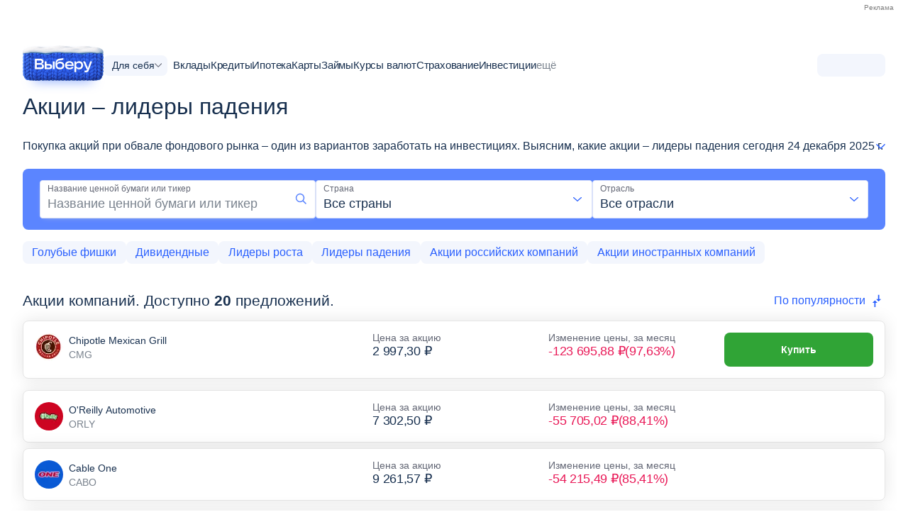

--- FILE ---
content_type: text/html; charset=utf-8
request_url: https://www.vbr.ru/investicii/akcii/lidery-padeniya/
body_size: 44677
content:
<!DOCTYPE html><html lang="ru-RU" class="" prefix='og: http://ogp.me/ns# fb: http://ogp.me/ns/fb# article: http://ogp.me/ns/article#'><head><title>Акции лидеры падения на фондовом рынке России — купить онлайн</title><meta name="Keywords" content=""><meta name="Description" content="Лидеры падения российских акций ММВБ. Компании с наибольшим процентом падения — актуальные данные рынка ценных бумаг на Выберу.ру."><meta name="viewport" content="width=device-width, initial-scale=1.0"><meta name="format-detection" content="telephone=no"><link rel="canonical" href="https://www.vbr.ru/investicii/akcii/lidery-padeniya/"><link rel="icon" href="https://cdn.viberu.ru/favicon.ico" type="image/x-icon"><link rel="apple-touch-icon-precomposed" href="https://cdn.viberu.ru/apple-touch-icon.png"><link rel="apple-touch-icon" sizes="60x60" href="https://cdn.viberu.ru/apple-touch-icon-60x60.png"><link rel="apple-touch-icon" sizes="76x76" href="https://cdn.viberu.ru/apple-touch-icon-76x76.png"><link rel="apple-touch-icon" sizes="120x120" href="https://cdn.viberu.ru/apple-touch-icon-120x120.png"><link rel="apple-touch-icon" sizes="152x152" href="https://cdn.viberu.ru/apple-touch-icon-152x152.png"><link rel="apple-touch-icon" sizes="180x180" href="https://cdn.viberu.ru/apple-touch-icon-180x180.png"><link rel="icon" type="image/png" href="https://cdn.viberu.ru/android-chrome-192x192.png" sizes="192x192"><link rel="icon" type="image/png" href="https://cdn.viberu.ru/favicon-96x96.png" sizes="96x96"><link rel="icon" type="image/png" href="https://cdn.viberu.ru/favicon-32x32.png" sizes="32x32"><link rel="icon" type="image/png" href="https://cdn.viberu.ru/favicon-16x16.png" sizes="16x16"><link rel="preconnect" href="https://cdn.viberu.ru/"><link rel="preconnect" href="https://mc.yandex.ru/"><script type="application/ld+json">{"@context":"https://schema.org","@type":"BreadcrumbList","itemListElement":[[{"type":"ListItem","position":1,"name":"Выберу","item":"https://www.vbr.ru/"},{"type":"ListItem","position":2,"name":"📈 Инвестиции","item":"https://www.vbr.ru/investicii/"},{"type":"ListItem","position":3,"name":"Акции","item":"https://www.vbr.ru/investicii/akcii/"},{"type":"ListItem","position":4,"name":"Лидеры падения","item":"https://www.vbr.ru/investicii/akcii/lidery-padeniya/"}]]}</script><style rel="stylesheet">h1{font-weight:400;margin:0 0 24px;padding:0}h1{line-height:1.25;word-break:break-word}.footer-bottom{display:contents}.footer-application-apps{display:flex;gap:16px;justify-content:center;order:2}.footer-application-apps .app-appstore,.footer-application-apps .app-google,.footer-application-apps .app-rustore{fill:#7a838e;height:32px;max-width:26vw;width:96px}@media screen and (max-width:767px){h1{font-size:24px}.mobile-hide{display:none!important}}:root{--global-color-main:#295ffe;--global-color-main2:#334bd4;--global-color-accent:#30a436;--global-color-accent2:#70cf45;--global-color-bg:#5b85ff;--global-border-radius-s:4px;--global-border-radius:8px}html{text-size-adjust:none;touch-action:manipulation}body{background:#fff;display:flex;flex-direction:column;margin:0;min-height:100vh;overflow-x:hidden;padding:0}*{box-sizing:border-box;outline:0}img{border:0;max-width:100%}p{margin:0 0 24px;padding:0}p:last-child{margin-bottom:0}h1,h2{font-weight:400;margin:0 0 24px;padding:0}a{color:inherit;text-decoration:none}a:not([class]){color:#295ffe}ul{list-style:none;margin:0 0 24px;padding:0}ul:last-child{margin-bottom:0}li{margin:0;padding:0}:after,:before{border-radius:0;box-sizing:border-box}.b-center{margin:0 auto;max-width:calc(var(--wrapper-width,1216px) + 32px);padding:0 16px;width:100%}.b-center-main{overflow:revert}.ads-mobile+.b-center,.b-center-main{background-color:#fff;flex-grow:2;padding-bottom:28px;position:relative}.container{--gap:32px;--cols:1;display:flex;flex-wrap:wrap;margin:0 calc(var(--gap)/2*-1) calc(var(--row-gap,var(--gap))*-1);width:calc(100% + var(--gap))}.container-item{margin:0 calc(var(--gap)/2) calc(var(--row-gap,var(--gap)));width:calc(100%/var(--cols) - var(--gap))}.container.-col3{--cols:3}.container-btn{margin-top:24px;text-align:center}.container-btn .btn{font-size:16px;width:min(384px,100%)}.section{--pading:16px;padding-bottom:var(--pading);padding-top:var(--pading)}.section-offset-bottom{padding-top:0}h1+.section{padding-top:0}html{font-size:16px}body{color:#18304f;font-family:-apple-system,BlinkMacSystemFont,Segoe UI,Roboto,Ubuntu,Cantarell,Helvetica Neue,sans-serif;line-height:1.2}h1,h2{line-height:1.25;word-break:break-word}h1{font-size:32px}h2{font-size:24px}b{font-weight:600}.text-14-24{font-size:14px;line-height:24px}.text-21{font-size:21px;line-height:24px}.btn{--line-height:18px;--font-size:14px;--height:48px;--p-block:calc(var(--height)/2 - var(--line-height)/2);--p-inline:calc(var(--height)/3);background:var(--btn-color,var(--global-color-main));border:0;border-radius:var(--btn-radius,var(--global-border-radius-s));color:var(--btn-text-color,#fff);display:inline-block;font-size:var(--font-size);font-weight:var(--font-weight,600);line-height:var(--line-height);margin:0;min-height:var(--height);min-width:var(--height);outline:0;padding:var(--p-block) var(--p-inline);text-align:center}.ico-btn-new{align-items:center;background:var(--bg,#70cf45);border-radius:10.5px;color:#fff;display:inline-flex;font-size:14px;font-style:normal;line-height:16px;padding:2px 8px}.tag{--font-size:16px;--line-height:16px;--height:32px;align-items:center;background:var(--tag-bg,#5b85ff);border:var(--tag-border-width,0) solid var(--tag-border-color);border-radius:8px;color:var(--tag-color,#fff);display:inline-flex;fill:currentColor;font-size:var(--font-size);gap:6px;line-height:var(--line-height);max-width:100%;min-height:var(--height);padding:var(--p-block,0) var(--p-inline,calc(var(--height)/2.4));white-space:nowrap}.tag-white-main{--tag-bg:#f3f6fd;--tag-color:#295ffe;--tag-bg-hover:#d9e1fa;--tag-color-hover:#295ffe;--tag-bg-active:#5b85ff;--tag-color-active:#fff;--tag-border-color:#5b85ff}.tag-block-main{display:flex;gap:8px;margin-inline:-16px;overflow:auto;padding-inline:16px}.header{--padding-h:16px;font-size:16px;line-height:1.5}.header-main{align-items:center;background:#fff;display:flex;gap:16px}.header-main-wrapper{background:#fff;display:flex;flex-direction:column;height:100%;padding:8px var(--padding-h) 16px;position:relative}.header-logo{align-self:center;display:inline-flex;font-size:0;position:relative;z-index:2}.header-logo img{display:block;height:auto;position:relative;width:min(100px,54.5vw - 100px)}.header-logo img.header-logo-NY{margin-top:-6px;width:clamp(98px,54.5vw - 100px,114px)}.header-side{background:#f3f6fd;border-radius:8px;display:inline-flex;position:relative;z-index:100}.header-side{align-items:center;margin-left:auto}.header-location{display:none}.header-location-link{align-items:center;display:flex;gap:4px}.header-location-mobile{position:relative}.header-burger-btn{align-items:center;background:#295ffe;border-radius:8px;display:flex;flex-shrink:0;height:32px;position:relative;width:32px}.header-burger-btn span{background-color:#fff;display:block;height:2px;left:6px;position:absolute;right:6px}.header-burger-btn span:after,.header-burger-btn span:before{background-color:#fff;content:"";display:block;height:2px;left:0;position:absolute;right:0}.header-burger-btn span:after{top:5px}.header-burger-btn span:before{top:-5px}.header-mobile-tile{background:#f3f4f8;display:flex;flex-direction:column;gap:12px;padding:12px var(--padding-h) 8px}.header-mobile-tile .header-search{border:0;border-radius:0}.header-search{border:1px solid #e5e5e5;border-radius:4px;position:relative}.header-search-btn{border:0;display:block;height:26px;margin-top:-13px;outline:0;position:absolute;right:10px;text-indent:-999px;top:50%;width:26px}.header-search-input{background-color:#fff;border:1px solid transparent;border-radius:8px;font-family:inherit;font-size:1em;height:48px;min-height:0;outline:0;padding:0 35px 0 16px;text-overflow:ellipsis;width:100%}.header-location svg,.header-search-ico svg{display:block;fill:#7a838e;height:32px;padding:4px;width:32px}.header-search-ico svg.ico-close{display:none;padding:10px}.header-menu{display:block;flex-basis:0;flex-grow:1;overflow:auto}.header-menu-tabs-drop{display:flex;margin-bottom:8px;padding:0 var(--padding-h)}.header-menu-tabs-drop .header-menu-tabs{background:#f3f6fd;border-radius:8px;color:#7a838e;display:flex;margin:0;padding:4px;width:100%}.header-menu-tabs-drop .header-menu-tabs-selected{display:none}.header-menu-tabs-drop .header-menu-tabs li{align-items:center;border-radius:5px;display:flex;flex:1 1 0;font-size:clamp(13px,3.3vw,14px);height:32px;justify-content:center;line-height:1;text-align:center}.header-menu-tabs-drop .header-menu-tabs li>a{align-items:inherit;color:inherit;display:inherit;flex:1 1 auto;justify-content:inherit}.header-menu-tabs-drop .header-menu-tabs li.active{background-color:#fff;color:#3f5067}.header-menu-body{--menu-body-top:56px;background:#fff;bottom:0;display:none;flex-direction:column;flex-grow:1;position:fixed;right:0;top:var(--menu-body-top);width:100%;z-index:99}.header-menu-wrapper{display:flex;flex-direction:column}.header-menu-wrapper>[data-header-check-content]:not(.active){display:none}.header-menu-list{display:none;height:100%;list-style:none;margin:0;padding-left:0;position:relative}.header-menu-list.active{display:block}.header-menu-list>li{color:#18304f;font-size:18px;width:100%}.header-menu-list-title{align-items:center;display:inline-flex;padding:12px var(--padding-h);position:relative;width:100%}.header-menu-list-link{flex-grow:1;letter-spacing:-.2px}.header-menu-list .ico-btn-new{margin-left:4px}.header-menu-drop{display:inline-flex;fill:#295ffe;flex-shrink:0;height:9px;margin-left:auto;transform:rotate(-90deg);width:9px}.header-submenu{border-radius:4px;display:none;font-size:16px;list-style:none;margin:16px var(--padding-h);padding-left:0;z-index:1}.header-submenu-part{display:flex;flex-direction:column;gap:16px;list-style:none;margin:24px 0 0;padding-left:0}.header-submenu-part:first-child{margin-top:0}.header-submenu-part:first-child .header-submenu-caption:first-child{border-top:0;padding-top:0}.header-submenu-part.-submenu-main{order:-2}.header-submenu li>*{display:block}.header-submenu-item{font-size:1.125em}.header-submenu-item:not(:last-child){padding-bottom:6px}.header-submenu-item.-icon{color:#295ffe}.header-submenu-item.-icon>*{display:flex;gap:8px}.header-submenu-item.-icon svg{fill:currentColor;flex-shrink:0;height:20px;position:relative;top:3px;width:20px}.header-submenu a{color:inherit}.header-submenu-caption{border-top:1px solid #e5e5e5;color:#3f5067;font-size:.875em;padding-bottom:2px;padding-top:4px}.header-submenu-subitem{color:#7a838e;font-size:16px}.header-submenu-show.mobile-opened .header-menu-list-title{display:none}.header-submenu-show.mobile-opened .header-submenu{display:block}.header-tag{background:#f3f6fd;border-radius:8px;font-size:.875em;line-height:1.2;padding:4px 8px}.header-tag-wrapper{display:flex;flex-wrap:wrap;gap:8px}.header-country-drop{display:flex}.header-menu-location{--gap:16px;background-color:#fff;display:none;flex-direction:column;gap:var(--gap);height:100%;left:0;margin:0 auto;max-width:calc(1216px + var(--padding-h)*2);overflow:auto;padding:16px;position:fixed;right:0;top:0;z-index:1009}.header-auth-container{align-items:center;display:inline-flex;height:28px;justify-content:center;margin:2px 4px;min-width:24px}.header-banner-app{background-clip:content-box,border-box;background-image:linear-gradient(263.31deg,#fff -3.89%,#eeeaff),linear-gradient(263.31deg,#fff -3.89%,#9375ff 25.6%,#354ecc);background-origin:border-box;border:2px solid transparent;border-radius:8px;display:block;margin:var(--padding-h) var(--padding-h) calc(var(--padding-h)*2)}.header-banner-app-body{align-items:center;display:flex;gap:10px;padding:8px 12px}.header-banner-app-text{font-size:14px;line-height:20px}.header-banner-app-btn{align-items:center;background:linear-gradient(90deg,#5d5fe2,#9375ff);border-radius:4px;display:flex;flex-shrink:0;gap:4px;padding:4px 8px}.header-banner-app-btn svg{fill:#fff;height:24px;padding:2px;width:24px}.header-banner-app-btn .btn-ico-arrow{padding:5px;transform:rotate(90deg)}.ads-mobile{display:block;margin-bottom:16px;margin-top:-8px;min-height:110px;position:relative}.footer{align-items:center;display:flex;gap:16px;line-height:1.2;margin:0 auto;max-width:1248px;padding:40px 0;position:relative;width:100%;z-index:9}.footer,.footer-body{background:#f3f4f8;flex-direction:column}.footer-body{justify-content:flex-end;padding-left:16px;padding-right:16px}.footer-top{align-items:center;display:flex;flex-direction:column;gap:24px;width:100%}.footer-logo{display:flex;flex-shrink:0;font-size:0;height:22px;position:relative;width:88px;z-index:1}.footer-menu{display:flex;flex-direction:column;font-size:16px;gap:20px}.footer-menu li{text-align:center}.footer-menu a{color:#18304f}.footer-links-contact{align-items:center;border-bottom:1px solid #e5e5e5;border-top:1px solid #e5e5e5;display:flex;flex-direction:column;font-size:14px;gap:16px;line-height:18px;padding:16px 0;width:100%}.footer-contact-item{align-items:center;display:inline-flex;gap:8px;min-width:175px}.footer-contact-item svg{fill:#7a838e;height:16px;width:16px}.footer-side-logo{display:flex;flex-shrink:0;gap:24px;justify-content:center;order:2}.footer-main{display:flex;flex-direction:column;gap:32px}.footer-content{display:contents}.arrow-rollup{align-items:center;background:rgba(0,0,0,.4);border-radius:50%;bottom:17px;display:none;height:45px;justify-content:center;margin-right:0;overflow:hidden;position:fixed;right:16px;text-indent:-9999px;width:45px;z-index:99}.arrow-rollup svg{fill:#fff;height:16px;transform:rotate(-90deg);width:16px}input{color:#18304f;font-family:inherit}.legend{align-items:center;color:#18304f;display:block;font-size:14px;height:19px;line-height:19px;margin-left:0;margin-top:-24px;padding:0;position:absolute;text-overflow:ellipsis;white-space:nowrap;z-index:9}.legend-static{margin-bottom:7px;margin-top:0;max-width:100%;overflow:hidden;position:static;text-overflow:ellipsis}.field-input{--border-width:1px;--line-height:20px;--font-size:18px;--height:48px;background-color:#fff;border:var(--border-width) solid #d9e1fa;border-radius:4px;font-size:var(--font-size);height:var(--height);line-height:var(--line-height);padding:calc(var(--height)/ 2 - var(--line-height)/ 2 - var(--border-width)*2/2) calc(var(--height)/3.5);width:100%}.field-select{--border-width:1px;--line-height:24px;--font-size:16px;--height:48px}.field-select-filter{display:none}.field-select-searchable{appearance:none;background-position:right calc(var(--height)*.3) center;background-size:calc(var(--height)*.25);border:var(--border-width) solid #e5e5e5;border-radius:4px;color:transparent;font-family:inherit;font-size:var(--font-size);height:var(--height);line-height:var(--line-height);overflow:hidden;padding:calc(var(--height)/ 2 - var(--line-height)/ 2 - var(--border-width)*2/2) calc(var(--height)/3.5);padding-right:35px;position:relative;text-overflow:ellipsis;white-space:nowrap;width:100%}.search-form{align-items:center;background-color:#fff;border:1px solid #e5e5e5;border-radius:4px;display:flex;padding:0;position:relative;width:100%}.search-icon{border:0;display:block;height:24px;margin-top:-13px;outline:0;position:absolute;right:8px;top:50%;width:24px}.search-input{background:0 0;border:0;color:#18304f;font-size:16px;line-height:22px;outline:0;padding:12px 48px 12px 12px;text-overflow:ellipsis;width:100%}.field-label-inside{background:#fff;border:1px solid #d9e1fa;border-radius:4px;height:54px;position:relative;width:100%}.field-label-inside .field-select,.field-label-inside .search-form{height:100%}.field-label-inside .field-select-searchable,.field-label-inside .search-form,.field-label-inside .search-input{border:0}.field-label-inside label.legend{color:#636775;font-size:12px;left:10px;position:absolute;right:10px;top:2px}.field-label-inside .search-input{padding:12px 42px 0 10px}.field-label-inside .field-select-searchable,.field-label-inside .search-input{font-size:18px;line-height:28px}.field-label-inside .field-select-searchable{height:100%}.hidden{display:none}.center{text-align:center}.blue-link{color:#295ffe!important}.black-link{color:#18304f!important}.flex-grow{flex-grow:1!important}.nowrap{white-space:nowrap}.m-top-medium{margin-top:24px}.m-bottom-medium{margin-bottom:24px}.m-bottom-small{margin-bottom:16px}.m-bottom-0{margin-bottom:0!important}.change-down{color:#e91a58}.hidden-label{float:left;font-size:0!important;height:0!important;line-height:0!important}.tracking-pixel{height:0!important;position:absolute;visibility:hidden;width:0!important}.branding_body_new,.branding_top_new{display:none}.branding_mobile-underhead_new{bottom:0;display:flex;justify-content:center;left:0;position:absolute;right:0;top:0}.breadcrumb{display:none}.ads-hint{align-items:center;background-color:hsla(0,0%,100%,.8);border-radius:16px;box-sizing:border-box;color:rgba(0,0,0,.5);display:inline-flex;font-size:10px;height:14px;left:auto;line-height:14px;max-width:calc(100% - 4px);padding:0 4px;position:absolute;right:4px;text-decoration:none;top:4px;white-space:nowrap;z-index:10}.ads-hint span{overflow:hidden;text-overflow:ellipsis;white-space:nowrap}.content-announce{--show-comments-color:#636775;--show-comments-icon-fill:currentColor;--show-comments-icon-fill-hover:currentColor;position:relative}.content-announce,.content-announce-body{display:flex!important;flex-flow:column;gap:var(--card-gap,8px)}.content-announce-img{aspect-ratio:16/9;border-radius:var(--img-radius,var(--global-border-radius));overflow:hidden;position:relative;width:100%}.content-announce-img img{display:block;height:100%;object-fit:cover;transform:var(--img-transform,none);width:100%;will-change:transform}.content-announce-title{color:var(--title-color,#18304f);font-size:var(--title-size,21px);font-weight:var(--title-weight,400);line-height:var(--title-lh,1.143);max-height:calc(1em*var(--title-lc,3)*var(--title-lh,1.143));overflow:hidden;text-overflow:ellipsis}.content-announce-bottom{align-items:center;display:flex;gap:16px;height:auto!important;line-height:24px;margin-top:var(--bottom-mt,auto)}.content-announce-chapter{color:var(--chapter-color,#636775);font-size:var(--chapter-size,16px);line-height:24px;margin-right:auto;overflow:hidden;text-overflow:ellipsis;white-space:nowrap}.content-announce-date{color:var(--date-color,#636775);font-size:var(--date-size,14px);white-space:nowrap}.content-announce-scroll{display:flex;flex-wrap:nowrap;margin-inline:calc(var(--scroll-offset,16px)*-1);overflow-x:auto;padding-inline:var(--scroll-offset,16px);width:auto}.content-announce-scroll .content-announce{flex:none;max-width:var(--item-maw,min(285px,86%))}.content-announce-scroll .content-announce:first-child{margin-left:var(--scroll-offset,0)}.content-announce-scroll .content-announce:last-child{margin-right:var(--scroll-offset,0)}.spoiler-text-single-line{font-size:16px;line-height:1.5;max-height:24px;overflow:hidden;padding-right:50px;position:relative;white-space:nowrap}.spoiler-text-single-line:before{background:var(--spoiler-gradient,linear-gradient(var(--spoiler-gradient-dir,45deg),hsla(0,0%,100%,.01),#fff 40%));content:var(--spoiler-pseudo,"");inset:0 0 0 calc(100% - var(--spoiler-pseudo-width,76px));position:absolute}.spoiler-text-single-line:after{background-size:cover;content:var(--spoiler-pseudo,"");display:block;height:7px;position:absolute;right:0;top:9px;width:13px}.banner-app-mobile{background-clip:content-box,border-box;background-image:linear-gradient(263.31deg,#fff -3.89%,#d0ddff),linear-gradient(263.31deg,#fff -3.89%,#9375ff 25.6%,#354ecc);background-origin:border-box;border:3px solid transparent;border-radius:16px;width:100%}.banner-app-mobile-apps{display:flex;gap:12px}.banner-app-mobile-apps svg{aspect-ratio:3/1;background:#fff;border-radius:3px;display:flex;height:auto;max-width:26vw;width:96px}.banner-app-mobile-body{align-items:center;display:flex;flex-direction:column;gap:16px;letter-spacing:-.3px;padding:13px;text-align:center}.hub-menu{--gap:1px;display:flex;flex:0 0 auto;flex-direction:column;gap:var(--gap)}.hub-menu-wrapper.-sticky{margin:-16px 0;mask:linear-gradient(0deg,transparent 0,#000 16px,#000 calc(100% - 16px),transparent);max-height:min(100dvh,100vh);overflow:auto;padding:16px 0;position:sticky;top:0}.hub-menu-group,.hub-menu-wrapper{display:flex;flex-direction:column;gap:16px}.hub-menu-item{--link-color:#3f5067;--link-color-hover:var(--item-theme,#295ffe)}.hub-menu-item.-green{--item-theme:#30a436}.hub-menu-link{align-items:center;background:var(--link-bg,none);border-radius:8px;color:var(--link-color);display:flex;gap:10px;line-height:1;padding:6px 16px}.hub-menu-icon{align-items:center;display:flex;flex:0 0 auto;height:24px;justify-content:center;width:24px}.hub-menu-icon svg{display:block;fill:var(--item-theme,#5b85ff);height:100%;max-height:var(--ico-size);max-width:var(--ico-size);width:100%}.hub-menu-view-all{display:block;min-height:20px}.header-menu-wrapper .hub-menu{border-radius:12px;overflow:hidden}.header-menu-wrapper .hub-menu-wrapper{background:#f3f4f8;margin:0;mask:unset;max-height:none;padding:8px 16px 16px;position:static}.header-menu-wrapper .hub-menu-item{background:#fff}.header-menu-wrapper .hub-menu-link{border-radius:0}@media screen and (min-width:576px){.spoiler-text-single-line.-desktop-full-text{max-height:max-content;overflow:visible;padding-right:0;white-space:normal}.spoiler-text-single-line.-desktop-full-text:after,.spoiler-text-single-line.-desktop-full-text:before{content:none}}@media screen and (min-width:577px){.header-menu-body{width:calc(375px - var(--padding-h)*2)}.footer{align-items:flex-start}.footer-links-contact,.footer-menu,.footer-top{flex-flow:row wrap}.footer-contact-item{min-width:0}.s-mobile-show{display:none!important}.content-announce{--card-gap:16px}}@media screen and (min-width:768px){.section{--pading:20px}.tag-block-main{flex-wrap:wrap;margin-inline:0;overflow:visible;padding-inline:0}.tag-block-main.line-spoiler{display:inline-flex;flex-wrap:nowrap;max-width:100%;overflow:hidden;position:relative}.tag-block-main.line-spoiler .btn-line-spoiler{position:absolute;right:0}.header-menu-location{align-items:center;flex-flow:row wrap;height:auto;overflow:hidden;padding:20px 32px 52px;position:absolute}.footer{padding:24px 16px!important}.footer-body{padding-left:0;padding-right:0}.footer-main{border-top:1px solid #e5e5e5;flex-flow:row wrap;gap:24px;padding-top:24px}.footer-content{display:block;flex:1 0 0}.footer-links-contact{border-bottom:0;border-top:0;padding:0 0 24px}.mobile-show{display:none!important}.content-announce-scroll{--scroll-offset:calc(var(--gap,0)/2);--item-maw:none;flex-wrap:wrap;padding:0}.banner-app-mobile-body{padding:21px}.banner-app-mobile:not(.-desktop-show){display:none}}@media screen and (min-width:1001px){.header-burger-btn,.header-location-mobile{display:none}.header-main{display:contents}.header-main-wrapper{align-items:center;flex-direction:row;gap:8px;margin:0 auto;max-width:calc(1216px + var(--padding-h)*2)}.header-search-input{height:40px}.header-menu{flex-basis:auto;flex-grow:0;overflow:hidden;padding-left:8px;width:auto}.header-menu-body{align-items:center;background:0 0;display:flex;flex-direction:row;gap:8px;position:static;z-index:unset}.header-menu-list{gap:6px;position:static}.header-menu-list>li{font-size:min(13px,1.18vw)}.header-menu-list-title{padding:0;white-space:nowrap}.header-menu-list-title.-more{color:#7a838e}.header-menu-list.active{display:flex}.header-menu-drop{display:none}.header-menu-tabs-drop{display:inline-block;margin-bottom:0;padding:0;position:relative;width:auto}.header-menu-tabs-drop .header-menu-tabs{background:#fff;color:inherit;display:none;flex-direction:column;left:-16px;padding:0;position:absolute;top:36px;width:170px;z-index:9999}.header-menu-tabs-drop .header-menu-tabs-selected{align-items:center;background:#f3f6fd;border-radius:8px;display:inline-flex;font-size:14px;gap:8px;padding:4px 12px;white-space:nowrap}.header-menu-tabs-drop .header-menu-tabs-selected svg{fill:#636775;height:6px;margin-right:-5px;width:11px}.header-menu-tabs-drop .header-menu-tabs>li{font-size:16px;height:auto;justify-content:flex-start;padding:12px}.header-menu-tabs-drop .header-menu-tabs>li.active{background:#f3f6fd;color:#295ffe}.header-menu-tabs-drop .header-menu-tabs>li>a{margin:-12px;padding:inherit}.header-submenu{background-color:#fff;border-radius:4px;display:grid!important;font-size:14px;gap:0 clamp(16px,2.3vw,32px);grid-template-columns:1fr 1fr 1fr minmax(0,max-content);grid-template-rows:minmax(0,116px) 1fr;left:var(--padding-h);margin:0;opacity:0;padding:24px 32px;position:absolute;right:var(--padding-h);top:60px;transform:translate(-9999px);z-index:99990}.header-submenu:before{content:"";height:24px;left:0;position:absolute;right:0;top:-24px}.header-submenu-show.mobile-opened .header-menu-list-title{display:inline-flex}.header-submenu-part{grid-row:span 2;margin:0;max-width:288px}.header-submenu-part:nth-child(4){grid-row:span 1;order:9}.header-submenu-caption{border-top:0}.header-submenu-caption:not(:first-child){padding-top:16px}.header-side{order:9}.header-location{display:block;position:relative}.header-location-link span{display:none}.header-location-popup{background:#fff;border-radius:4px;min-width:230px;padding:16px;position:absolute;right:40px;top:-12px;z-index:9999}.header-location-popup:before{border:12px solid transparent;border-left-color:#fff;content:"";display:block;position:absolute;right:-24px;top:18px}.header-location-popup__text{font-size:18px;margin-bottom:17px;margin-top:3px}.header-location-popup__btn{display:flex;margin-left:-4px;margin-right:-4px}.header-location-popup__btn>*{margin-left:4px;margin-right:4px;width:50%}.header-mobile-tile{display:contents!important;padding:0}.header-mobile-tile .header-search{border:1px solid #e5e5e5;border-radius:4px;display:none;flex-grow:1;margin:-2px 24px}.header__btn{background:#295ffe;border:0;border-radius:4px;color:#fff;display:inline-block;font-size:12px;font-weight:600;line-height:14px;min-height:32px;outline:0;padding:9px 15px;text-align:center}.header__btn-white{background:0 0;color:#295ffe}.ads-mobile{display:none}.footer{gap:24px}.footer-top{flex-wrap:nowrap}.footer-links-contact{gap:16px}.footer-side-logo{flex-direction:column;justify-content:flex-start}.pad-show{display:none!important}.branding_body_new{display:block}.branding_body_new{height:100%;left:0;position:fixed;top:0;width:100%}.branding_body_new .ads-hint{display:none;left:auto;position:fixed;right:16px}.branding_top_new{display:block;height:62px;margin:0 auto;max-width:1248px;width:100%}.breadcrumb{display:block;font-size:12px;line-height:1.4;list-style:none;margin-bottom:10px!important;margin-top:36px;position:relative;z-index:2}.breadcrumb li{color:#7a838e;float:left}.breadcrumb li a{color:inherit}.breadcrumb li:not(:first-child):before{color:inherit;content:"•";float:left;margin-left:7px;margin-right:7px;transform:scale(.7)}.breadcrumb:after{clear:both;content:"";display:block}}@media screen and (min-width:1280px){.header-logo img{width:109px}.header-menu-list{gap:16px}.header-menu-list>li{font-size:15px}.header-submenu{font-size:16px}.header-location-popup{top:-14px}}@media screen and (max-width:1000px){.container.-pad-col2{--cols:2}}@media screen and (max-width:767px){.container.-mobile-col1{--cols:1}.container.-mobile-gap-16{--gap:16px}h1{font-size:24px}.mobile-hide{display:none!important}}.product-card{position:relative;scroll-margin-top:60px;z-index:auto}.product-card-overlay-link{bottom:0;left:0;position:absolute;right:0;text-indent:-9999px;top:0;z-index:2}.product-card-item{--item-border-radius:8px;--item-padding:16px;--stock-height:24px;--col-gap:12px;--logo-size:40px;background-color:#fff;border:1px solid #e5e5e5;border-radius:var(--item-border-radius);font-size:16px;line-height:1.2;margin-bottom:16px;padding:var(--item-padding);position:relative}.product-card-item.-stock{--col-gap:0}.product-card-item.-stock .product-card-data{align-self:center;flex-shrink:1;margin-bottom:0;width:auto}.product-card-item.-stock .product-card-data-title{font-size:14px}.product-card-item.-stock .product-card-data:after{content:none}.product-card-item.-stock .product-card-part-wrapper{margin-top:0}.product-card-item.-stock .product-card-top{flex-direction:row;gap:16px}.product-card-item.-stock .product-card-col-wrapper{align-items:flex-end}.product-card-item.-stock .product-card-col-text{width:auto}.product-card-item.-stock .product-card-part-side{margin-bottom:0}.product-card-top{display:flex;flex-direction:column;position:relative}.product-card-part-wrapper{display:flex;flex-direction:column;position:relative}.product-card-part-side{--btn-radius:var(--global-border-radius);align-items:flex-end;display:flex;flex-direction:column;gap:0;justify-content:space-between;margin:8px 0 28px}.product-card-data{align-self:flex-start;display:flex;flex-shrink:0;flex-wrap:wrap;margin-bottom:8px;min-height:40px;padding-left:calc(var(--logo-size) + 8px);position:relative;width:100%;z-index:4}.product-card-data:after{content:"";order:1;width:100%}.product-card-data-logo{height:var(--logo-size);left:0;margin-top:calc(var(--logo-size)*-.5);position:absolute;top:50%;width:var(--logo-size)}.product-card-data-logo.-rounded{border-radius:50%;overflow:hidden}.product-card-data-title{align-self:center;font-size:16px;line-height:1.5;overflow:hidden}.product-card-col{align-items:center;display:flex;flex-basis:100%;gap:12px}.product-card-col-wrapper{display:flex;flex-direction:column;flex-grow:1;gap:var(--col-gap);order:9;width:100%}.product-card-col-title{align-items:center;color:#636775;display:flex;font-size:clamp(12px,3px + 1vw,14px);line-height:1.14;width:44%}.product-card-col-text{font-size:clamp(16px,6px + 1vw,18px);letter-spacing:-.3px;line-height:1.33;width:56%}.product-card .ticker{color:#7a838e;font-size:14px;width:100%}.product-card>:last-child,.product-card>div:last-of-type{margin-bottom:0}.date-notification{background:#fff;border:1px solid #e5e5e5;border-radius:8px;color:#3f5067;display:flex;flex-direction:column;gap:16px;line-height:18px;padding:16px}.date-notification-top{align-items:flex-start;display:flex;flex-direction:column;gap:8px}.date-notification-title{align-items:center;display:flex;flex-grow:1;font-size:13px;gap:8px}.date-notification-title svg{fill:#295ffe;flex-shrink:0;height:20px;width:20px}.date-notification-text{color:#636775;font-size:14px;margin-top:8px}.searched-info{--v-padding:16px;align-items:flex-end;display:flex;flex-wrap:wrap;font-size:14px;gap:8px;line-height:24px;padding:var(--v-padding) 0;position:relative;top:0;width:100%}.searched-info b{font-weight:700}.searched-info-text{flex-grow:1;order:1;width:calc(100% - 190px)}.searched-info-filter{align-items:center;align-self:flex-end;display:inline-flex;flex-shrink:0;margin-left:auto;order:4}.searched-info-ico-filter{display:none;flex-shrink:0;height:18px;margin:0 8px;width:18px}.searched-info-ico-filter svg{fill:#295ffe;height:100%;width:100%}.form-filter-main{background-color:var(--global-color-bg);margin-left:-16px;margin-right:-16px;padding:16px}.form-filter-body{--cell-gap-inline:16px;--cell-gap-block:12px;display:flex;flex-wrap:wrap;gap:var(--cell-gap-block) var(--cell-gap-inline);position:relative;width:100%}.form-filter-cell{flex-grow:1;min-width:200px;width:calc((100% - var(--cell-gap-inline)*(var(--cols,1) - 1))/ var(--cols,1))}.form-filter-compilations{margin-top:16px}@media screen and (min-width:375px){.searched-info{font-size:16px}}@media screen and (min-width:768px){.product-card-item.-stock .product-card-data{min-width:min(49%,100vw - 670px)}.product-card-item.-stock .product-card-col-wrapper{align-items:flex-start;gap:16px}.product-card-col{align-items:flex-start;flex-direction:column;flex-grow:1;gap:4px}.product-card-col-wrapper{flex-direction:row}.product-card-col-text,.product-card-col-title{width:100%!important}.product-card-col.-col-size-sm{flex-basis:25%}.date-notification{align-items:center;flex-direction:row}.date-notification-top{flex-direction:row}.searched-info{gap:16px}.searched-info-text{font-size:21px;order:0}.form-filter-body{--cell-gap-block:16px}.form-filter-main{border-radius:8px;margin-left:0;margin-right:0;padding:16px 24px}.form-filter-cell-auto{flex-basis:0;width:0}}@media screen and (min-width:1001px){.product-card-top{flex-flow:row wrap;gap:4px 16px;margin-bottom:auto}.product-card-data{margin-bottom:0;width:230px}.product-card-col-wrapper{margin-bottom:0;width:calc(100% - 430px)}.product-card-item.-stock .product-card-data,.product-card-item.-stock .product-card-part-side{align-self:center}.product-card-item.-stock .product-card-part-side{margin:0;min-width:210px}.product-card-item.-stock .product-card-part-side:empty{display:flex}.product-card-item.-stock .product-card-top{flex-wrap:nowrap}.product-card-part-wrapper{flex-direction:row;gap:8px 16px}.product-card-part-side{gap:4px 8px;margin:0;max-width:210px}.searched-info{flex-wrap:nowrap;gap:24px}.searched-info-ico-filter{margin-right:24px}}@media screen and (min-width:1280px){.product-card-data{width:300px}.-stock .product-card-data{width:268px}}@media screen and (max-width:767px){.product-card-col-text.-mobile-text-12{font-size:12px}}</style><style rel="stylesheet">svg{height:0;width:0}.slider-range-min{display:none}.has-selected .selectr-placeholder{display:none}.selectr-selected{background:#fff;border:1px solid #d9e1fa;border-radius:4px;font-size:16px;height:48px;line-height:24px;padding:11px 44px 11px 15px;position:relative;width:100%}input[type='range']{display:none}.tns-visually-hidden{position:absolute;left:-10000em}.b-center-main{overflow:hidden}.buffer{font-family:-apple-system,BlinkMacSystemFont,"Segoe UI",Roboto,Ubuntu,Cantarell,"Helvetica Neue",sans-serif;display:inline-block;font-size:16px}.header-side-wrapper{display:flex;gap:8px;align-items:center;margin-left:auto}.header-menu-tabs-lang .header-menu-tabs{display:none}.header-menu-tabs-lang .header-menu-tabs-selected{align-items:center;background:#f3f6fd;border-radius:8px;color:#7a838e;display:inline-flex;font-size:15px;gap:4px;height:32px;padding:6px 9px;white-space:nowrap}.header-menu-tabs-lang .header-menu-tabs-selected svg{fill:currentColor;height:6px;width:11px}@media screen and (min-width:1001px){.header-side-wrapper{order:9}}</style><link href="https://cdn.viberu.ru/dist/1438.4f79b377.css" rel="preload" as="style" onload="this.onload=null;this.rel='stylesheet'" crossorigin="anonymous"><noscript><link rel="stylesheet" href="https://cdn.viberu.ru/dist/1438.4f79b377.css"></noscript><link href="https://cdn.viberu.ru/dist/investments.51abb2e5.css" rel="preload" as="style" onload="this.onload=null;this.rel='stylesheet'" crossorigin="anonymous"><noscript><link rel="stylesheet" href="https://cdn.viberu.ru/dist/investments.51abb2e5.css"></noscript><script>window.env={API:"/gw/",ROOT_DOMAIN:".vbr.ru",LEGACY_API:"https://www.vbr.ru/",TRACKING_ENABLED:true,IDENTITY_URL:"https://identity.vbr.ru/",TRACKING_URL:"https://tracking.vbr.ru/"}</script><meta property="og:title" content="Акции лидеры падения на фондовом рынке России — купить онлайн"><meta property="og:type" content="website"><meta property="og:url" content="https://www.vbr.ru/investicii/akcii/lidery-padeniya/"><meta property="og:image" content="https://www.vbr.ru/files/images/logos/logo-og-square.png"><meta property="vk:image" content="https://www.vbr.ru/files/images/logos/logo-og-square.png"><meta property="og:image:height" content="400"><meta property="og:image:width" content="400"><meta property="og:description" content="Лидеры падения российских акций ММВБ. Компании с наибольшим процентом падения — актуальные данные рынка ценных бумаг на Выберу.ру."><meta property="og:site_name" content="Выберу.ру"><meta property="og:locale" content="ru_RU"><script>window.targeting={"siteSection":"Investments","siteRegion":"www","bankAlias":null,"recommendedBank":"0","sourceUrl":"https://www.vbr.ru/investicii/akcii/lidery-padeniya/","env":"Production","region":"1","organizationSectionBrandingId":"0"};</script><script>var loadMiddleBanner=function(id){let custom=[];custom[1]=window.targeting.siteRegion;custom[2]=window.targeting.siteSection;custom[3]=window.targeting.recommendedBank;custom[4]=window.targeting.bankAlias;custom[5]=0;custom[7]=window.targeting.env;custom[8]=window.targeting.PromoLandingAlias;custom[9]=window.targeting.PromoLandingButton;setTimeout(()=>{var elem=document.getElementById(id);elem.removeAttribute("data-banner-init");custom[10]=elem.closest('[data-position]')?.dataset.position;if(typeof adriver!=='undefined'){new adriver(id,{sid:188567,sz:"all",bt:52,bn:1,rnd:Math.floor(Math.random()*1000),custom:custom});}},500);}</script><script type="application/ld+json">{"@context":"http://schema.org","@type":"Organization","name":"Выберу.ру","legalName":"ООО Выберу.ру","url":"https://www.vbr.ru/","logo":"https://cdn.viberu.ru/logo-og.png","image":"https://cdn.viberu.ru/logo-og.png","contactPoint":{"@type":"ContactPoint","contactType":"Customer Service","email":"support@vbr.ru"},"telephone":"+74956461438","address":{"@type":"PostalAddress","streetAddress":"Дербеневская набережная 11А, офис А414","addressLocality":"Москва","postalCode":"115114","addressCountry":"RU"},"sameAs":["https://www.facebook.com/viberu.ru","https://vk.com/viberu","https://ok.ru/vyberu","https://www.instagram.com/vbr.ru/","https://t.me/vbr_ru","https://twitter.com/ViberuNews","https://play.google.com/store/apps/details?id=ru.vbr.application","https://itunes.apple.com/ru/app/%D0%B2%D1%8B%D0%B1%D0%B5%D1%80%D1%83-%D1%80%D1%83/id1249231957?l=en&mt=8","https://zen.yandex.ru/vbr"],"aggregateRating":{"@type":"AggregateRating","bestRating":"5","ratingCount":"549","ratingValue":"4.7","worstRating":"1"}}</script><link rel="preload" href="https://cdn.viberu.ru/dist/6918.5333191c.js" as="script"><link rel="preload" href="https://cdn.viberu.ru/dist/3362.ce92b917.js" as="script"><link rel="preload" href="https://cdn.viberu.ru/dist/8408.09cf5714.js" as="script"><link rel="preload" href="https://cdn.viberu.ru/dist/1083.39f04ca0.js" as="script"><link rel="preload" href="https://cdn.viberu.ru/dist/4631.224f841c.js" as="script"><link rel="preload" href="https://cdn.viberu.ru/dist/9565.8fdc23af.js" as="script"><link rel="preload" href="https://cdn.viberu.ru/dist/6321.72b3e4b4.js" as="script"><link rel="preload" href="https://cdn.viberu.ru/dist/9540.5beded6a.js" as="script"><link rel="preload" href="https://cdn.viberu.ru/dist/9476.cad4b143.js" as="script"><link rel="preload" href="https://cdn.viberu.ru/dist/6014.925e50f2.js" as="script"><link rel="preload" href="https://cdn.viberu.ru/dist/6499.2f5f3a84.js" as="script"><link rel="preload" href="https://cdn.viberu.ru/dist/4417.67ebcca7.js" as="script"><link rel="preload" href="https://cdn.viberu.ru/dist/1464.95acde5d.js" as="script"><link rel="preload" href="https://cdn.viberu.ru/dist/5827.eef7f1cd.js" as="script"><link rel="preload" href="https://cdn.viberu.ru/dist/2338.f49fd03b.js" as="script"><link rel="preload" href="https://cdn.viberu.ru/dist/8627.1b4e9541.js" as="script"><link rel="preload" href="https://cdn.viberu.ru/dist/566.48c02e98.js" as="script"><link rel="preload" href="https://cdn.viberu.ru/dist/7166.8ea6a104.js" as="script"><link rel="preload" href="https://cdn.viberu.ru/dist/932.f695b671.js" as="script"><link rel="preload" href="https://cdn.viberu.ru/dist/9561.ff5b1f75.js" as="script"><link rel="preload" href="https://cdn.viberu.ru/dist/9639.8b62b2bd.js" as="script"><link rel="preload" href="https://cdn.viberu.ru/dist/7785.369f8b3b.js" as="script"><link rel="preload" href="https://cdn.viberu.ru/dist/6026.631d63db.js" as="script"><link rel="preload" href="https://cdn.viberu.ru/dist/3298.b01d42e9.js" as="script"><link rel="preload" href="https://cdn.viberu.ru/dist/6297.07296c90.js" as="script"><link rel="preload" href="https://cdn.viberu.ru/dist/8914.6307e04a.js" as="script"><link rel="preload" href="https://cdn.viberu.ru/dist/5300.83444da8.js" as="script"><link rel="preload" href="https://cdn.viberu.ru/dist/6892.c3bd265a.js" as="script"><link rel="preload" href="https://cdn.viberu.ru/dist/3641.ebe5bbbe.js" as="script"><link rel="preload" href="https://cdn.viberu.ru/dist/2741.85728b84.js" as="script"><link rel="preload" href="https://cdn.viberu.ru/dist/7689.9dfa31a6.js" as="script"><link rel="preload" href="https://cdn.viberu.ru/dist/1438.67e9bf70.js" as="script"><link rel="preload" href="https://cdn.viberu.ru/dist/3041.1ab9b981.js" as="script"><link rel="preload" href="https://cdn.viberu.ru/dist/4826.f684262f.js" as="script"><link rel="preload" href="https://cdn.viberu.ru/dist/453.50731006.js" as="script"><link rel="preload" href="https://cdn.viberu.ru/dist/7695.be37ea5e.js" as="script"><link rel="preload" href="https://cdn.viberu.ru/dist/3996.defb5b23.js" as="script"><link rel="preload" href="https://cdn.viberu.ru/dist/7637.dce54c3c.js" as="script"><link rel="preload" href="https://cdn.viberu.ru/dist/7246.d32c422d.js" as="script"><link rel="preload" href="https://cdn.viberu.ru/dist/3438.a3800a89.js" as="script"><link rel="preload" href="https://cdn.viberu.ru/dist/5110.28e46c40.js" as="script"><link rel="preload" href="https://cdn.viberu.ru/dist/investments.faf247b5.js" as="script"><link rel="preload" href="https://cdn.viberu.ru/dist/6679.969176cb.js" as="script"><link rel="preload" href="https://cdn.viberu.ru/dist/tracking.8ca49808.js" as="script"><link rel="preload" href="https://cdn.viberu.ru/dist/adv_teasers.d133e71b.js" as="script"></head><body data-route="Investments_StocksQuickSearch" data-route-id="16943" data-regionality-mode="0" data-region-alias="www" data-sub-region-alias="www"><div itemscope itemtype="https://schema.org/WebSite" class="hidden"><link itemprop="url" content="https://www.vbr.ru"><form itemprop="potentialAction" itemscope itemtype="https://schema.org/SearchAction"><meta itemprop="target" content="https://www.vbr.ru/search/?q={search_term_string}"><input itemprop="query-input" type="text" name="search_term_string" required class="field-input"> <input type="submit"></form></div><script>(window['dataLayer']=(window['dataLayer']||[])).push({'page_type':'Investments_StocksQuickSearch'},);</script><script>(function(m,e,t,r,i,k,a){m[i]=m[i]||function(){(m[i].a=m[i].a||[]).push(arguments)};m[i].l=1*new Date();for(var j=0;j<document.scripts.length;j++){if(document.scripts[j].src===r){return;}}
k=e.createElement(t),a=e.getElementsByTagName(t)[0],k.async=1,k.src=r,a.parentNode.insertBefore(k,a)})
(window,document,"script","https://mc.yandex.ru/metrika/tag.js","ym");ym(16166500,"init",{clickmap:true,trackLinks:true,accurateTrackBounce:true,ecommerce:"dataLayer",webvisor:false});</script><noscript><div><img src="https://mc.yandex.ru/watch/16166500" style="position:absolute;left:-9999px" alt=""></div></noscript><script>function push_event_register(){dataLayer.push({'event':'login','gaEventAction':'registration'});}
function push_event_auth(){dataLayer.push({'event':'login','gaEventAction':'auth'});}</script><div class="branding_body_new test-class-3"><div class="ads-hint"><span>Реклама</span></div><inline-iframe b-src="L2JyYW5kaW5nLz9jdXJyZW50U2VjdGlvbj1JbnZlc3RtZW50cyZpc092ZXJIZWFkQnJhbmRpbmc9VHJ1ZSZpc1VuZGVySGVhZEJyYW5kaW5nPVRydWUmb3JnYW5pemF0aW9uU2VjdGlvbkJyYW5kaW5nSWQ9MCZ1c2VKc29uPVRydWU="></inline-iframe></div><div class="branding_top_new"><inline-iframe b-src="L2JyYW5kaW5nL3RvcC8/Y3VycmVudFNlY3Rpb249SW52ZXN0bWVudHMmb3JnYW5pemF0aW9uU2VjdGlvbkJyYW5kaW5nSWQ9MCZ1c2VKc29uPVRydWUmd3JhcHBlclZlcnNpb249MQ==" style="border:0;vertical-align:bottom;min-width:100%;height:63px"></inline-iframe></div><input data-val="true" data-val-required="The Type field is required." id="RegionsPopup_Type" name="RegionsPopup.Type" type="hidden" value=""><div class="header" data-is-common-path="true" data-header-check-wrapper data-is-common-path="true" data-is-regional-insensitive><div class="header-main-wrapper"><div class="header-main"><a class="header-logo" href="https://www.vbr.ru/"> <img src="https://cdn.viberu.ru/files/images/celebration/NY-logo2026.png" alt="Выберу" class="header-logo-NY" width="98" height="43"> </a><div class="header-side"><div class="header-search-ico"><svg class="ico-search"><use xlink:href="/dist/sprite.svg?v=54#h-search"></use></svg> <svg class="ico-close"><use xlink:href="/dist/sprite.svg?v=54#h-ico-close"></use></svg></div><div class="header-location"><div class="header-location-popup hidden"><div class="header-location-popup__text">Вы в <b class="header__b" id="cookieRegion"></b><b class="header__b">?</b></div><div class="header-location-popup__btn"><span class="header__btn yes">Да</span> <span class="header__btn header__btn-white no">Нет</span></div></div><div class="header-country-drop"><a href="https://www.vbr.ru/regiony/" class="header-location-link"> <svg><use xlink:href="/dist/sprite.svg?v=54#h-location"></use><span class="header-location-name">Россия</span></svg> </a></div></div><div class="header-auth-container"></div></div><div class="header-burger-btn"><span></span></div></div><div class="header-menu-body"><div class="header-menu-tabs-drop"><div class="header-menu-tabs-selected"><span>Для себя</span> <svg width="11" height="6"><path d="M10.146.75a.56.56 0 0 1-.165.398l-4.5 4.5a.562.562 0 0 1-.795 0l-4.5-4.5A.562.562 0 1 1 .98.352l4.103 4.103L9.186.352a.562.562 0 0 1 .96.398z" /></svg></div><ul class="header-menu-tabs" tabindex="-1"><li data-header-check="headerMenu1" class="active"><a href="https://www.vbr.ru/"> Для себя </a></li><li data-header-check="headerMenu2"><a href="https://www.vbr.ru/biznes/"> Для бизнеса </a></li><li data-header-check="headerMenu3"><a href="https://www.vbr.ru/help/"> Новости и статьи </a></li></ul></div><div class="header-mobile-tile"><div class="header-location-mobile"></div><form class="header-search header-search-form" method="get" action="/search/"><input type="submit" class="header-search-btn"> <label for="ssc2" class="hidden-label">Поиск по сайту</label> <input id="ssc2" type="text" class="header-search-input" placeholder="Поиск по сайту" nocache="1" name="q" autocomplete="off"></form></div><div class="header-menu"><div class="header-menu-wrapper"><ul class="header-menu-list active" data-header-check-content id="headerMenu1"><li class="header-submenu-show"><span class="header-menu-list-title"> <a href="https://www.vbr.ru/banki/deposity/" id="670144c4a616ef3cf7ebc0ab" data-route-name="Deposit_Index" data-rl="2" data-regionality-mode="0" class="header-menu-list-link"> Вклады </a> <svg class="header-menu-drop"><use xlink:href="/dist/sprite.svg?v=54#drop"></use></svg> </span><div class="header-submenu" data-analytic-menu-name=""><ul class="header-submenu-part -submenu-main"><li class="header-submenu-item"><a href="https://www.vbr.ru/banki/deposity/" id="6701465aa616ef3cf7ebc0bc" data-route-name="Deposit_Index" data-rl="2" data-regionality-mode="0"> Все вклады </a></li><li class="header-submenu-item"><a href="https://www.vbr.ru/banki/deposity/top10/" id="672347da0a034f33f2b5a8f0" data-route-name="Deposit_Top10Banks" data-rl="1" data-regionality-mode="0"> ТОП 10 лучших вкладов </a></li><li class="header-submenu-item"><a href="https://www.vbr.ru/banki/deposity/nakopitelnye-scheta/" id="67014665a616ef3cf7ebc0bd" data-route-name="Deposit_QuickSearch" data-rl="2" data-regionality-mode="0"> Накопительные счета </a></li><li class="header-submenu-item"><a href="https://www.vbr.ru/banki/deposity/vigodnije/" id="68c2c8d114e3bd3ef96f971e" data-route-name="Deposit_QuickSearch" data-rl="2" data-regionality-mode="0"> Самые выгодные вклады </a></li><li class="header-submenu-item"><a href="https://www.vbr.ru/banki/deposity/popolnenie/" id="68c2c8d114e3bd3ef96f971f" data-route-name="Deposit_QuickSearch" data-rl="2" data-regionality-mode="0"> Вклады с пополнением </a></li><li class="header-submenu-item -icon"><div data-href="[base64]" open-in-new-page="false" id="6701466fa616ef3cf7ebc0be" data-route-name="" data-rl="0" data-regionality-mode="0"><svg><use xlink:href="/dist/sprite.svg?v=54#h-link"></use></svg> Подбор вклада онлайн</div></li><li class="header-submenu-item -icon"><a href="https://www.vbr.ru/banki/deposity/calculator/" id="67014675a616ef3cf7ebc0bf" data-route-name="Deposit_StandaloneCalculator" data-rl="1" data-regionality-mode="0"> <svg><use xlink:href="/dist/sprite.svg?v=54#h-calc"></use></svg> Калькулятор вклада </a></li></ul><ul class="header-submenu-part"><li class="header-submenu-caption">Рекомендуемые банки:</li><li class="header-submenu-subitem"><a href="https://www.vbr.ru/banki/sberbank-rossii/deposity/" id="670146b7a616ef3cf7ebc0c4" data-route-name="Deposit_BankDeposits" data-rl="2" data-regionality-mode="0"> Сбербанк </a></li><li class="header-submenu-subitem"><a href="https://www.vbr.ru/banki/gazprombank/deposity/" id="670146bea616ef3cf7ebc0c5" data-route-name="Deposit_BankDeposits" data-rl="2" data-regionality-mode="0"> Газпромбанк </a></li><li class="header-submenu-subitem"><a href="https://www.vbr.ru/banki/vtb/deposity/" id="670146c4a616ef3cf7ebc0c6" data-route-name="Deposit_BankDeposits" data-rl="2" data-regionality-mode="0"> ВТБ </a></li><li class="header-submenu-subitem"><a href="https://www.vbr.ru/banki/al_fa-bank/deposity/" id="670146cea616ef3cf7ebc0c7" data-route-name="Deposit_BankDeposits" data-rl="2" data-regionality-mode="0"> Альфа-Банк </a></li><li class="header-submenu-subitem"><a href="https://www.vbr.ru/banki/tin_koff-kreditnie-sistemi/deposity/" id="670146d5a616ef3cf7ebc0c8" data-route-name="Deposit_BankDeposits" data-rl="2" data-regionality-mode="0"> Т-Банк </a></li><li class="header-submenu-subitem"><a href="https://www.vbr.ru/banki/rossel_hozbank/deposity/" id="670146dba616ef3cf7ebc0c9" data-route-name="Deposit_BankDeposits" data-rl="2" data-regionality-mode="0"> Россельхозбанк </a></li><li class="header-submenu-caption">Аналитика:</li><li class="header-submenu-subitem"><a href="https://www.vbr.ru/banki/deposity/podbor/" id="670146eaa616ef3cf7ebc0cb" data-route-name="Deposit_Rating" data-rl="0" data-regionality-mode="0"> Рейтинг вкладов </a></li><li class="header-submenu-subitem"><a href="https://www.vbr.ru/banki/index-vkladov/" id="670146f5a616ef3cf7ebc0cc" data-route-name="BankProduct_RateIndexDefault" data-rl="0" data-regionality-mode="0"> Индекс вкладов </a></li></ul><ul class="header-submenu-part"><li class="header-submenu-caption">Может быть интересно:</li><li class="header-tag-wrapper"><a href="https://www.vbr.ru/banki/deposity/v_rubljah/" id="68c2c8d114e3bd3ef96f9720" data-route-name="Deposit_QuickSearch" data-rl="2" data-regionality-mode="0" class="header-tag"> В рублях </a> <a href="https://www.vbr.ru/banki/deposity/srok-3-mesyaca/" id="67014744a616ef3cf7ebc0d6" data-route-name="Deposit_QuickSearch" data-rl="2" data-regionality-mode="0" class="header-tag"> На 3 месяца </a> <a href="https://www.vbr.ru/banki/deposity/ezhemesyachno/" id="67014736a616ef3cf7ebc0d4" data-route-name="Deposit_QuickSearch" data-rl="2" data-regionality-mode="0" class="header-tag"> С ежемесячной выплатой процентов </a> <a href="https://www.vbr.ru/banki/deposity/chastichnoe_snjatie/" id="6701473ea616ef3cf7ebc0d5" data-route-name="Deposit_QuickSearch" data-rl="2" data-regionality-mode="0" class="header-tag"> Со снятием </a> <a href="https://www.vbr.ru/banki/deposity/pensionniy/" id="6701474aa616ef3cf7ebc0d7" data-route-name="Deposit_QuickSearch" data-rl="2" data-regionality-mode="0" class="header-tag"> Для пенсионеров </a> <a href="https://www.vbr.ru/banki/deposity/kapitalizaciya/" id="68c2c8d114e3bd3ef96f9721" data-route-name="Deposit_QuickSearch" data-rl="2" data-regionality-mode="0" class="header-tag"> С капитализацией процентов </a></li></ul></div></li><li class="header-submenu-show"><span class="header-menu-list-title"> <a href="https://www.vbr.ru/banki/kredity/" id="670144d9a616ef3cf7ebc0ac" data-route-name="Credit_Index" data-rl="2" data-regionality-mode="0" class="header-menu-list-link"> Кредиты </a> <svg class="header-menu-drop"><use xlink:href="/dist/sprite.svg?v=54#drop"></use></svg> </span><div class="header-submenu" data-analytic-menu-name=""><ul class="header-submenu-part -submenu-main"><li class="header-submenu-item"><a href="https://www.vbr.ru/banki/kredity/" id="67014770a616ef3cf7ebc0d9" data-route-name="Credit_Index" data-rl="2" data-regionality-mode="0"> Потребительские кредиты </a></li><li class="header-submenu-item"><a href="https://www.vbr.ru/banki/kredity/refinansirovanie/" id="67014777a616ef3cf7ebc0da" data-route-name="Credit_QuickSearch" data-rl="2" data-regionality-mode="0"> Рефинансирование кредитов </a></li><li class="header-submenu-item"><a href="https://www.vbr.ru/autokredity/" id="6701477ea616ef3cf7ebc0db" data-route-name="AutoCredit_Index_v1" data-rl="2" data-regionality-mode="1"> Автокредиты </a></li><li class="header-submenu-item"><a href="https://www.vbr.ru/autokredity/refinansirovanie-avtokredita/" id="67014784a616ef3cf7ebc0dc" data-route-name="AutoCredit_QuickSearch_v1" data-rl="2" data-regionality-mode="1"> Рефинансирование автокредита </a></li><li class="header-submenu-item"><a href="https://www.vbr.ru/bankrotstvo/" id="6701478aa616ef3cf7ebc0dd" data-route-name="Bankruptcy_Index" data-rl="1" data-regionality-mode="1"> Банкротство </a></li><li class="header-submenu-item"><a href="https://www.vbr.ru/gde-vzyat-dengi/" id="67014793a616ef3cf7ebc0de" data-route-name="Gde_Vzyat_Dengi_Landing" data-rl="0" data-regionality-mode="0"> Где взять деньги </a></li></ul><ul class="header-submenu-part -submenu-main"><li class="header-submenu-item -icon"><a href="https://www.vbr.ru/credit-rating/" id="670147b5a616ef3cf7ebc0e0" data-route-name="CreditRating_Landing" data-rl="0" data-regionality-mode="0"> <svg><use xlink:href="/dist/sprite.svg?v=54#h-diagram"></use></svg> Кредитный рейтинг </a></li><li class="header-submenu-item -icon"><a href="/banki/kredity/request/" data-href="[base64]" open-in-new-page="false" id="670147bfa616ef3cf7ebc0e1" data-route-name="Orders_CashLoan" data-rl="1" data-regionality-mode="0"> <svg><use xlink:href="/dist/sprite.svg?v=54#h-link"></use></svg> Онлайн-заявка на кредит </a></li><li class="header-submenu-item -icon"><a href="https://www.vbr.ru/banki/kredity/calculator/" id="670147c4a616ef3cf7ebc0e2" data-route-name="Credit_StandaloneCalculator" data-rl="1" data-regionality-mode="0"> <svg><use xlink:href="/dist/sprite.svg?v=54#h-calc"></use></svg> Кредитный калькулятор </a></li><li class="header-submenu-item -icon"><a href="https://www.vbr.ru/banki/kredity/calculator/refinansirovanie/" id="670147c9a616ef3cf7ebc0e3" data-route-name="Credit_RefinancingCalculator" data-rl="0" data-regionality-mode="0"> <svg><use xlink:href="/dist/sprite.svg?v=54#h-calc"></use></svg> Калькулятор рефинансирования кредита </a></li><li class="header-submenu-item -icon"><a href="https://www.vbr.ru/banki/kredity/calculator/dosrochnoe-pogashenie/" id="670147cfa616ef3cf7ebc0e4" data-route-name="Credit_EarlyRepaymentCalculator" data-rl="0" data-regionality-mode="0"> <svg><use xlink:href="/dist/sprite.svg?v=54#h-calc"></use></svg> Калькулятор досрочного погашения </a></li><li class="header-submenu-item -icon"><a href="/autokredity/request/" data-href="[base64]" open-in-new-page="false" id="670147daa616ef3cf7ebc0e5" data-route-name="Autokredity_Request" data-rl="0" data-regionality-mode="0"> <svg><use xlink:href="/dist/sprite.svg?v=54#h-link"></use></svg> Онлайн-заявка на автокредит </a></li><li class="header-submenu-item -icon"><a href="https://www.vbr.ru/autokredity/calculator/" id="670147e4a616ef3cf7ebc0e6" data-route-name="AutoCredit_StandaloneCalculator_v1" data-rl="1" data-regionality-mode="1"> <svg><use xlink:href="/dist/sprite.svg?v=54#h-calc"></use></svg> Калькулятор автокредита </a></li><li class="header-submenu-item -icon"><a href="/bankrotstvo/request/" data-href="[base64]" open-in-new-page="false" id="670147f0a616ef3cf7ebc0e7" data-route-name="Orders_Bankruptcy" data-rl="1" data-regionality-mode="0"> <svg><use xlink:href="/dist/sprite.svg?v=54#h-link"></use></svg> Онлайн-заявка на банкротство </a></li></ul><ul class="header-submenu-part"><li class="header-submenu-caption">Рекомендуемые банки:</li><li class="header-submenu-subitem"><a href="https://www.vbr.ru/banki/sberbank-rossii/kredity/" id="67014b52a616ef3cf7ebc0ea" data-route-name="Credit_BankCredits" data-rl="2" data-regionality-mode="0"> Кредит в Сбербанке </a></li><li class="header-submenu-subitem"><a href="https://www.vbr.ru/banki/tin_koff-kreditnie-sistemi/kredity/" id="67014b5ca616ef3cf7ebc0eb" data-route-name="Credit_BankCredits" data-rl="2" data-regionality-mode="0"> Кредит в Т-Банке </a></li><li class="header-submenu-subitem"><a href="https://www.vbr.ru/banki/vtb/kredity/" id="67014b66a616ef3cf7ebc0ec" data-route-name="Credit_BankCredits" data-rl="2" data-regionality-mode="0"> Кредит в ВТБ </a></li><li class="header-submenu-subitem"><a href="https://www.vbr.ru/banki/gazprombank/kredity/" id="67014b6da616ef3cf7ebc0ed" data-route-name="Credit_BankCredits" data-rl="2" data-regionality-mode="0"> Кредит в Газпромбанке </a></li><li class="header-submenu-subitem"><a href="https://www.vbr.ru/banki/al_fa-bank/kredity/" id="67014b77a616ef3cf7ebc0ee" data-route-name="Credit_BankCredits" data-rl="2" data-regionality-mode="0"> Кредит в Альфа-банке </a></li><li class="header-submenu-subitem"><a href="https://www.vbr.ru/banki/sovkombank/kredity/" id="67014b7ea616ef3cf7ebc0ef" data-route-name="Credit_BankCredits" data-rl="2" data-regionality-mode="0"> Кредит в Соквомбанке </a></li><li class="header-submenu-subitem"><a href="https://www.vbr.ru/autokredity/vtb/" id="67014b84a616ef3cf7ebc0f0" data-route-name="AutoCredit_BankAutocredits_v1" data-rl="2" data-regionality-mode="1"> Автокредит в ВТБ </a></li><li class="header-submenu-subitem"><a href="https://www.vbr.ru/autokredity/sovkombank/" id="67014b8ca616ef3cf7ebc0f1" data-route-name="AutoCredit_BankAutocredits_v1" data-rl="2" data-regionality-mode="1"> Автокредит в Соквомбанке </a></li><li class="header-submenu-subitem"><a href="https://www.vbr.ru/autokredity/sberbank-rossii/" id="67014b95a616ef3cf7ebc0f2" data-route-name="AutoCredit_BankAutocredits_v1" data-rl="2" data-regionality-mode="1"> Автокредит в Сбербанке </a></li><li class="header-submenu-subitem"><a href="https://www.vbr.ru/autokredity/tin_koff-kreditnie-sistemi/" id="67014ba1a616ef3cf7ebc0f3" data-route-name="AutoCredit_BankAutocredits_v1" data-rl="2" data-regionality-mode="1"> Автокредит в Т-Банке </a></li><li class="header-submenu-subitem"><a href="https://www.vbr.ru/autokredity/al_fa-bank/" id="67014ba7a616ef3cf7ebc0f4" data-route-name="AutoCredit_BankAutocredits_v1" data-rl="2" data-regionality-mode="1"> Автокредит в Альфа-банке </a></li></ul><ul class="header-submenu-part"><li class="header-submenu-caption">Может быть интересно:</li><li class="header-tag-wrapper"><a href="https://www.vbr.ru/banki/kredity/bez-otkaza/" id="67014bf3a616ef3cf7ebc0f8" data-route-name="Credit_QuickSearch" data-rl="2" data-regionality-mode="0" class="header-tag"> Кредит без отказа </a> <a href="https://www.vbr.ru/banki/kredity/na-kartu/" id="67016820a616ef3cf7ebc0f9" data-route-name="Credit_QuickSearch" data-rl="2" data-regionality-mode="0" class="header-tag"> Кредит на карту </a> <a href="https://www.vbr.ru/banki/kredity/s-plohoy-kreditnoy-istoriey/" id="67016828a616ef3cf7ebc0fa" data-route-name="Credit_QuickSearch" data-rl="2" data-regionality-mode="0" class="header-tag"> Кредит с плохой кредитной историей </a> <a href="https://www.vbr.ru/banki/kredity/nalichnimi/" id="67016830a616ef3cf7ebc0fb" data-route-name="Credit_QuickSearch" data-rl="2" data-regionality-mode="0" class="header-tag"> Кредит наличными </a> <a href="https://www.vbr.ru/autokredity/gospodderzhgka/" id="67016836a616ef3cf7ebc0fc" data-route-name="AutoCredit_QuickSearch_v1" data-rl="2" data-regionality-mode="1" class="header-tag"> Автокредит с господдержкой </a> <a href="https://www.vbr.ru/autokredity/plohaja-istoriya/" id="6701683ea616ef3cf7ebc0fd" data-route-name="AutoCredit_QuickSearch_v1" data-rl="2" data-regionality-mode="1" class="header-tag"> Автокредит с плохой кредитной историей </a> <a href="https://www.vbr.ru/autokredity/na-kitajskij-avtomobil/" id="67016a53a616ef3cf7ebc0fe" data-route-name="AutoCredit_QuickSearch_v1" data-rl="0" data-regionality-mode="1" class="header-tag"> На китайские автомобили </a> <a href="https://www.vbr.ru/autokredity/avto_bez_pervonachalnogo_vznosa/" id="67016a5ba616ef3cf7ebc0ff" data-route-name="AutoCredit_QuickSearch_v1" data-rl="2" data-regionality-mode="1" class="header-tag"> Автокредит без первоначального взноса </a> <a href="https://www.vbr.ru/autokredity/na_poderzhannyj/" id="67016a63a616ef3cf7ebc100" data-route-name="AutoCredit_QuickSearch_v1" data-rl="2" data-regionality-mode="1" class="header-tag"> На поддержанный автомобиль </a></li></ul></div></li><li class="header-submenu-show"><span class="header-menu-list-title"> <a href="https://www.vbr.ru/banki/ipoteka/" id="67014510a616ef3cf7ebc0ad" data-route-name="Mortgage_Index" data-rl="2" data-regionality-mode="0" class="header-menu-list-link"> Ипотека </a> <svg class="header-menu-drop"><use xlink:href="/dist/sprite.svg?v=54#drop"></use></svg> </span><div class="header-submenu" data-analytic-menu-name=""><ul class="header-submenu-part -submenu-main"><li class="header-submenu-item"><a href="https://www.vbr.ru/banki/ipoteka/" id="67016a82a616ef3cf7ebc102" data-route-name="Mortgage_Index" data-rl="2" data-regionality-mode="0"> Ипотека </a></li><li class="header-submenu-item"><a href="https://www.vbr.ru/banki/ipoteka/refinansirovanie/" id="67016a8ca616ef3cf7ebc103" data-route-name="Mortgage_QuickSearch" data-rl="2" data-regionality-mode="0"> Рефинансирование ипотеки </a></li><li class="header-submenu-item"><a href="https://moskva.vbr.ru/realty/novostroyki/" id="67016a95a616ef3cf7ebc104" data-route-name="Realty_NewHouse" data-rl="1" data-regionality-mode="0"> Новостройки </a></li><li class="header-submenu-item"><a href="https://moskva.vbr.ru/realty/novostroyki/kvartiri/" id="686e582618aa5bdb60a8db3b" data-route-name="Realty_NewHouseFlat" data-rl="1" data-regionality-mode="0"> Квартиры </a></li><li class="header-submenu-item"><a href="https://www.vbr.ru/realty/zastroyshiki/" id="67016a9fa616ef3cf7ebc105" data-route-name="Realty_Developers" data-rl="1" data-regionality-mode="0"> Застройщики </a></li><li class="header-submenu-item"><a href="https://www.vbr.ru/strahovanie/ipotechnoe-strahovanie/" id="67016aaca616ef3cf7ebc106" data-route-name="Insurance_Mortgage" data-rl="1" data-regionality-mode="0"> Страхование ипотеки </a></li><li class="header-submenu-item -icon"><a href="/banki/ipoteka/request/" data-href="[base64]" open-in-new-page="false" id="67016ab5a616ef3cf7ebc107" data-route-name="Orders_Mortgage" data-rl="1" data-regionality-mode="0"> <svg><use xlink:href="/dist/sprite.svg?v=54#h-link"></use></svg> Онлайн-заявка </a></li><li class="header-submenu-item -icon"><a href="https://www.vbr.ru/banki/ipoteka/calculator/" id="67016abea616ef3cf7ebc108" data-route-name="Mortgage_StandaloneCalculator" data-rl="1" data-regionality-mode="0"> <svg><use xlink:href="/dist/sprite.svg?v=54#h-calc"></use></svg> Ипотечный калькулятор </a></li><li class="header-submenu-item -icon"><a href="https://www.vbr.ru/banki/ipoteka/calculator/dosrochnoe-pogashenie/" id="67016ad2a616ef3cf7ebc109" data-route-name="Mortgage_EarlyRepaymentCalculator" data-rl="1" data-regionality-mode="0"> <svg><use xlink:href="/dist/sprite.svg?v=54#h-calc"></use></svg> Калькулятор досрочного погашения </a></li><li class="header-submenu-item -icon"><a href="https://www.vbr.ru/banki/ipoteka/calculator/refinansirovanie/" id="67016ad9a616ef3cf7ebc10a" data-route-name="Mortgage_RefinancingCalculator" data-rl="1" data-regionality-mode="0"> <svg><use xlink:href="/dist/sprite.svg?v=54#h-calc"></use></svg> Калькулятор рефинансирования </a></li></ul><ul class="header-submenu-part"><li class="header-submenu-caption">Рекомендуемые банки:</li><li class="header-submenu-subitem"><a href="https://www.vbr.ru/banki/sberbank-rossii/ipoteka/" id="67016b06a616ef3cf7ebc10d" data-route-name="Mortgage_BankMortgages" data-rl="2" data-regionality-mode="0"> Сбербанк </a></li><li class="header-submenu-subitem"><a href="https://www.vbr.ru/banki/vtb/ipoteka/" id="67016b0ca616ef3cf7ebc10e" data-route-name="Mortgage_BankMortgages" data-rl="2" data-regionality-mode="0"> ВТБ </a></li><li class="header-submenu-subitem"><a href="https://www.vbr.ru/banki/rossel_hozbank/ipoteka/" id="67016b13a616ef3cf7ebc10f" data-route-name="Mortgage_BankMortgages" data-rl="2" data-regionality-mode="0"> Россельхозбанк </a></li><li class="header-submenu-subitem"><a href="https://www.vbr.ru/banki/sovkombank/ipoteka/" id="67016b1ba616ef3cf7ebc110" data-route-name="Mortgage_BankMortgages" data-rl="2" data-regionality-mode="0"> Совкомбанк </a></li><li class="header-submenu-subitem"><a href="https://www.vbr.ru/banki/gazprombank/ipoteka/" id="67016b23a616ef3cf7ebc111" data-route-name="Mortgage_BankMortgages" data-rl="2" data-regionality-mode="0"> Газпромбанк </a></li><li class="header-submenu-caption">Аналитика:</li><li class="header-submenu-subitem"><a href="https://www.vbr.ru/banki/ipoteka/podbor/" id="67016b33a616ef3cf7ebc113" data-route-name="Mortgage_Rating" data-rl="0" data-regionality-mode="0"> Рейтинги ипотеки </a></li><li class="header-submenu-subitem"><a href="https://www.vbr.ru/banki/index-ipoteki/" id="67016b3da616ef3cf7ebc114" data-route-name="BankProduct_RateIndexDefault" data-rl="0" data-regionality-mode="0"> Индекс ипотеки </a></li></ul><ul class="header-submenu-part"><li class="header-submenu-caption">Может быть интересно:</li><li class="header-tag-wrapper"><a href="https://www.vbr.ru/banki/ipoteka/bez_pervonachalnogo_vznosa/" id="67016b74a616ef3cf7ebc118" data-route-name="Mortgage_QuickSearch" data-rl="2" data-regionality-mode="0" class="header-tag"> Без первоначального взноса </a> <a href="https://www.vbr.ru/banki/ipoteka/vtorichnoe_jilie/" id="67016b7fa616ef3cf7ebc119" data-route-name="Mortgage_QuickSearch" data-rl="2" data-regionality-mode="0" class="header-tag"> На вторичное жилье </a> <a href="https://www.vbr.ru/banki/ipoteka/semeynaya-ipoteka/" id="67016b87a616ef3cf7ebc11a" data-route-name="Mortgage_QuickSearch" data-rl="2" data-regionality-mode="0" class="header-tag"> Семейная ипотека </a> <a href="https://www.vbr.ru/banki/ipoteka/it-specialist/" id="67016b8ea616ef3cf7ebc11b" data-route-name="Mortgage_QuickSearch" data-rl="2" data-regionality-mode="0" class="header-tag"> Для IT специалистов </a> <a href="https://www.vbr.ru/banki/ipoteka/voennaja_ipoteka/" id="67016b9aa616ef3cf7ebc11c" data-route-name="Mortgage_QuickSearch" data-rl="2" data-regionality-mode="0" class="header-tag"> Военная ипотека </a> <a href="https://www.vbr.ru/banki/ipoteka/stroitelstvo_chastnogo_doma/" id="67016ba2a616ef3cf7ebc11d" data-route-name="Mortgage_QuickSearch" data-rl="2" data-regionality-mode="0" class="header-tag"> На строительство </a></li></ul></div></li><li class="header-submenu-show"><span class="header-menu-list-title"> <a href="https://www.vbr.ru/banki/kreditnyekarty/" id="67014533a616ef3cf7ebc0ae" data-route-name="CreditCard_Index" data-rl="2" data-regionality-mode="0" class="header-menu-list-link"> Карты </a> <svg class="header-menu-drop"><use xlink:href="/dist/sprite.svg?v=54#drop"></use></svg> </span><div class="header-submenu" data-analytic-menu-name=""><ul class="header-submenu-part -submenu-main"><li class="header-submenu-item"><a href="https://www.vbr.ru/banki/kreditnyekarty/" id="67016c99a616ef3cf7ebc127" data-route-name="CreditCard_Index" data-rl="2" data-regionality-mode="0"> Кредитные карты </a></li><li class="header-submenu-item"><a href="https://www.vbr.ru/banki/debetovyekarty/" id="67016ca2a616ef3cf7ebc128" data-route-name="DebitCard_Index" data-rl="2" data-regionality-mode="0"> Дебетовые карты </a></li><li class="header-submenu-item"><a href="https://www.vbr.ru/banki/kartyrassrochki/" id="67016caaa616ef3cf7ebc129" data-route-name="InstallmentCard_Index" data-rl="2" data-regionality-mode="0"> Карты рассрочки </a></li></ul><ul class="header-submenu-part -submenu-main"><li class="header-submenu-item -icon"><a href="/banki/kreditnyekarty/request/" data-href="[base64]" open-in-new-page="false" id="67016cb1a616ef3cf7ebc12a" data-route-name="Orders_CreditCard" data-rl="0" data-regionality-mode="0"> <svg><use xlink:href="/dist/sprite.svg?v=54#h-link"></use></svg> Подбор кредитной карты </a></li><li class="header-submenu-item -icon"><a href="https://www.vbr.ru/banki/kreditnyekarty/calculator/" id="67016cb7a616ef3cf7ebc12b" data-route-name="CreditCard_Calculator" data-rl="0" data-regionality-mode="0"> <svg><use xlink:href="/dist/sprite.svg?v=54#h-calc"></use></svg> Калькулятор платежей по карте </a></li><li class="header-submenu-item -icon"><a href="/banki/debetovyekarty/request/" data-href="[base64]" open-in-new-page="false" id="67016cc0a616ef3cf7ebc12c" data-route-name="Orders_DebitCard" data-rl="0" data-regionality-mode="0"> <svg><use xlink:href="/dist/sprite.svg?v=54#h-link"></use></svg> Подбор дебетовой карты </a></li><li class="header-submenu-item -icon"><a href="https://www.vbr.ru/banki/debetovyekarty/calculator-cashback/" id="67016cc8a616ef3cf7ebc12d" data-route-name="CashbackCalculator_DebitCard" data-rl="0" data-regionality-mode="0"> <svg><use xlink:href="/dist/sprite.svg?v=54#h-calc"></use></svg> Калькулятор кешбэка </a></li></ul><ul class="header-submenu-part"><li class="header-submenu-caption">Лучшие предложения:</li><li class="header-tag-wrapper"><a href="https://www.vbr.ru/banki/kreditnyekarty/bez-otkaza/" id="67016c6fa616ef3cf7ebc126" data-route-name="CreditCard_QuickSearch" data-rl="2" data-regionality-mode="0" class="header-tag"> Кредитные карты без отказа </a> <a href="https://www.vbr.ru/banki/kreditnyekarty/top10/" id="67016c53a616ef3cf7ebc123" data-route-name="CreditCard_Top10Banks" data-rl="2" data-regionality-mode="0" class="header-tag"> Лучшие кредитные карты </a> <a href="https://www.vbr.ru/banki/kreditnyekarty/s-plohoj-istoriej/" id="67016c49a616ef3cf7ebc122" data-route-name="CreditCard_QuickSearch" data-rl="2" data-regionality-mode="0" class="header-tag"> Кредитные карты с плохой кредитной историей </a> <a href="https://www.vbr.ru/banki/kreditnyekarty/so-snyatiem-nalichnyh/" id="67016c5fa616ef3cf7ebc124" data-route-name="CreditCard_QuickSearch" data-rl="2" data-regionality-mode="0" class="header-tag"> Кредитные карты со снятием наличных </a> <a href="https://www.vbr.ru/banki/kreditnyekarty/bez-spravok/" id="67016c68a616ef3cf7ebc125" data-route-name="CreditCard_QuickSearch" data-rl="2" data-regionality-mode="0" class="header-tag"> Кредитные карты без справок </a> <a href="https://www.vbr.ru/banki/debetovyekarty/virtual/" id="67016bd4a616ef3cf7ebc11f" data-route-name="DebitCard_QuickSearch" data-rl="2" data-regionality-mode="0" class="header-tag"> Виртуальные дебетовые карты </a> <a href="https://www.vbr.ru/banki/debetovyekarty/obsl-besplatno/" id="67016bdfa616ef3cf7ebc120" data-route-name="DebitCard_QuickSearch" data-rl="0" data-regionality-mode="0" class="header-tag"> Дебетовые карты с бесплатным обслуживанием </a> <a href="https://www.vbr.ru/banki/debetovyekarty/cashback/" id="67016be6a616ef3cf7ebc121" data-route-name="DebitCard_QuickSearch" data-rl="2" data-regionality-mode="0" class="header-tag"> Дебетовые карты с кешбэком </a></li></ul></div></li><li class="header-submenu-show"><span class="header-menu-list-title"> <a href="https://www.vbr.ru/mfo/zaimy/" id="67014547a616ef3cf7ebc0af" data-route-name="MicrofinanceCredit_IndexNew" data-rl="2" data-regionality-mode="0" class="header-menu-list-link"> Займы </a> <svg class="header-menu-drop"><use xlink:href="/dist/sprite.svg?v=54#drop"></use></svg> </span><div class="header-submenu" data-analytic-menu-name=""><ul class="header-submenu-part -submenu-main"><li class="header-submenu-item"><a href="https://www.vbr.ru/mfo/zaimy/" id="67016d78a616ef3cf7ebc12f" data-route-name="MicrofinanceCredit_IndexNew" data-rl="2" data-regionality-mode="0"> Займы онлайн </a></li><li class="header-submenu-item"><a href="https://www.vbr.ru/mfo/zaimy/karta/" id="67016d87a616ef3cf7ebc130" data-route-name="MicrofinanceCredit_QuickSearchNew" data-rl="2" data-regionality-mode="0"> Займы на карту </a></li><li class="header-submenu-item"><a href="https://www.vbr.ru/mfo/zaimy/bez-otkaza-proverok/" id="67016d8fa616ef3cf7ebc131" data-route-name="MicrofinanceCredit_QuickSearchNew" data-rl="2" data-regionality-mode="0"> Займы без проверок </a></li><li class="header-submenu-item"><a href="https://www.vbr.ru/mfo/zaimy/vsem/" id="67016d95a616ef3cf7ebc132" data-route-name="MicrofinanceCredit_QuickSearchNew" data-rl="2" data-regionality-mode="0"> Займы всем </a></li><li class="header-submenu-item"><a href="https://www.vbr.ru/mfo/zaimy/pervyj-bez-procentov/" id="67016d9ba616ef3cf7ebc133" data-route-name="MicrofinanceCredit_QuickSearchNew" data-rl="2" data-regionality-mode="0"> Займы без процентов </a></li><li class="header-submenu-item"><a href="https://www.vbr.ru/mfo/zaimy/na-kartu-bez-otkaza/" id="67016da1a616ef3cf7ebc134" data-route-name="MicrofinanceCredit_QuickSearchNew" data-rl="2" data-regionality-mode="0"> Займы без отказа </a></li><li class="header-submenu-item"><a href="https://www.vbr.ru/mfo/zaimy/online-do-zarplaty/" id="67016da6a616ef3cf7ebc135" data-route-name="MicrofinanceCredit_QuickSearchNew" data-rl="2" data-regionality-mode="0"> Займы до зарплаты </a></li><li class="header-submenu-item"><a href="https://www.vbr.ru/mfo/zaimy/luchshie/" id="67016dc1a616ef3cf7ebc137" data-route-name="MicrofinanceCredit_QuickSearchNew" data-rl="2" data-regionality-mode="0"> Лучшие займы </a></li></ul><ul class="header-submenu-part -submenu-main"><li class="header-submenu-item"><a href="https://www.vbr.ru/mfo/auto/pts/" id="67016dc9a616ef3cf7ebc138" data-route-name="AutoPledgeCredit_PtsPledge" data-rl="1" data-regionality-mode="0"> Займы под залог ПТС </a></li><li class="header-submenu-item"><a href="https://www.vbr.ru/mfo/nedvizhimost/" id="67016dcfa616ef3cf7ebc139" data-route-name="PropertyPledge_Index" data-rl="1" data-regionality-mode="0"> Займы под недвижимость </a></li><li class="header-submenu-item"><a href="https://www.vbr.ru/autolombard/" id="676a9c69597cb5a3b97a79d1" data-route-name="Autolombard" data-rl="0" data-regionality-mode="1"> Автоломбарды </a></li><li class="header-submenu-item -icon"><a href="https://www.vbr.ru/mfo/oplata/" id="67016ddca616ef3cf7ebc13b" data-route-name="MicrofinanceOrganization_Payment" data-rl="0" data-regionality-mode="0"> <svg><use xlink:href="/dist/sprite.svg?v=54#h-pay"></use></svg> Оплата займов </a></li><li class="header-submenu-item -icon"><a href="https://www.vbr.ru/bankrotstvo/request/" id="67016de3a616ef3cf7ebc13c" data-route-name="Orders_Bankruptcy" data-rl="0" data-regionality-mode="0"> <svg><use xlink:href="/dist/sprite.svg?v=54#h-rate"></use></svg> Консультация по банкротству </a></li><li class="header-submenu-item -icon"><a href="https://www.vbr.ru/mfo/zaimy/calculator/" id="67016deda616ef3cf7ebc13d" data-route-name="MicrofinanceCredit_StandaloneCalculatorNew" data-rl="0" data-regionality-mode="0"> <svg><use xlink:href="/dist/sprite.svg?v=54#h-calc"></use></svg> Калькулятор займа </a></li></ul><ul class="header-submenu-part"><li class="header-submenu-caption">Рекомендуемые МФО:</li><li class="header-submenu-subitem"><a href="https://www.vbr.ru/mfo/moneyman/" id="67016e14a616ef3cf7ebc140" data-route-name="MicrofinanceOrganization_Organization" data-rl="1" data-regionality-mode="0"> МаниМен </a></li><li class="header-submenu-subitem"><a href="https://www.vbr.ru/mfo/zaimer/" id="67016e22a616ef3cf7ebc141" data-route-name="MicrofinanceOrganization_Organization" data-rl="1" data-regionality-mode="0"> Займер </a></li><li class="header-submenu-subitem"><a href="https://www.vbr.ru/mfo/bistrodengi/" id="67016e2ba616ef3cf7ebc142" data-route-name="MicrofinanceOrganization_Organization" data-rl="1" data-regionality-mode="0"> Быстроденьги </a></li><li class="header-submenu-caption">Аналитика:</li><li class="header-submenu-subitem"><a href="https://www.vbr.ru/mfo/rating2025/" id="67016e36a616ef3cf7ebc144" data-route-name="MicrofinanceRating_Index" data-rl="0" data-regionality-mode="0"> Рейтинг МФО 2025 </a></li><li class="header-submenu-subitem"><a href="https://www.vbr.ru/mfo/" id="67016e3ca616ef3cf7ebc145" data-route-name="MicrofinanceOrganization_Index" data-rl="0" data-regionality-mode="0"> Каталог МФО </a></li><li class="header-submenu-subitem"><a href="https://www.vbr.ru/mfo/otzivy/" id="67016e41a616ef3cf7ebc146" data-route-name="Review_List" data-rl="0" data-regionality-mode="0"> Отзывы о МФО </a></li></ul><ul class="header-submenu-part"><li class="header-submenu-caption">Может быть интересно:</li><li class="header-tag-wrapper"><a href="https://www.vbr.ru/mfo/zaimy/plohaya-kreditnaya-istoria/" id="6728c048765aea559a04ad1e" data-route-name="MicrofinanceCredit_QuickSearchNew" data-rl="2" data-regionality-mode="0" class="header-tag"> Займы с плохой КИ </a> <a href="https://www.vbr.ru/mfo/zaimy/novye/" id="6728c04e765aea559a04ad1f" data-route-name="MicrofinanceCredit_QuickSearchNew" data-rl="2" data-regionality-mode="0" class="header-tag"> Новые займы </a> <a href="https://www.vbr.ru/mfo/zaimy/bistriye/" id="6728c052765aea559a04ad20" data-route-name="MicrofinanceCredit_QuickSearchNew" data-rl="2" data-regionality-mode="0" class="header-tag"> Быстрые займы </a> <a href="https://www.vbr.ru/mfo/zaimy/kruglosutochno-bez-otkaza/" id="6728c057765aea559a04ad21" data-route-name="MicrofinanceCredit_QuickSearchNew" data-rl="2" data-regionality-mode="0" class="header-tag"> Мгновенные займы </a> <a href="https://www.vbr.ru/mfo/zaimy/novye-mfo/" id="6728c05b765aea559a04ad22" data-route-name="MicrofinanceCredit_QuickSearchNew" data-rl="2" data-regionality-mode="0" class="header-tag"> Малоизвестные займы </a> <a href="https://www.vbr.ru/mfo/zaimy/pod-0-procentov-na-kartu/" id="6728c05f765aea559a04ad23" data-route-name="MicrofinanceCredit_QuickSearchNew" data-rl="2" data-regionality-mode="0" class="header-tag"> Займы под 0% </a> <a href="https://www.vbr.ru/mfo/zaimy/s-prosrochkami/" id="6728c064765aea559a04ad24" data-route-name="MicrofinanceCredit_QuickSearchNew" data-rl="2" data-regionality-mode="0" class="header-tag"> Займы с просрочками </a></li></ul></div></li><li class="header-submenu-show"><span class="header-menu-list-title"> <a href="https://www.vbr.ru/banki/kurs-valut/" id="6701455ca616ef3cf7ebc0b0" data-route-name="Currency_CourseOfCurrencies" data-rl="2" data-regionality-mode="0" class="header-menu-list-link"> Курсы валют </a> <svg class="header-menu-drop"><use xlink:href="/dist/sprite.svg?v=54#drop"></use></svg> </span><div class="header-submenu" data-analytic-menu-name=""><ul class="header-submenu-part -submenu-main"><li class="header-submenu-item"><a href="https://www.vbr.ru/banki/kurs-valut/" id="6717770ee6280e4b3cb15f60" data-route-name="Currency_CourseOfCurrencies" data-rl="2" data-regionality-mode="0"> Курсы валют </a></li><li class="header-submenu-item"><a href="https://www.vbr.ru/banki/kurs-valut/prodaja-usd/" id="67177716e6280e4b3cb15f61" data-route-name="Currency_SellUsd" data-rl="2" data-regionality-mode="0"> Курс доллара </a></li><li class="header-submenu-item"><a href="https://www.vbr.ru/banki/kurs-valut/prodaja-eur/" id="6717771ce6280e4b3cb15f62" data-route-name="Currency_SellEur" data-rl="2" data-regionality-mode="0"> Курс евро </a></li><li class="header-submenu-item"><a href="https://www.vbr.ru/banki/kurs-valut/prodaja-cny/" id="67177725e6280e4b3cb15f63" data-route-name="Currency_SellCny" data-rl="2" data-regionality-mode="0"> Курс юаня </a></li><li class="header-submenu-item"><a href="https://www.vbr.ru/banki/kurs-valut/prodaja-gbp/" id="6717772ae6280e4b3cb15f64" data-route-name="Currency_SellGbp" data-rl="2" data-regionality-mode="0"> Курс фунта стерлингов </a></li><li class="header-submenu-item"><a href="https://www.vbr.ru/banki/kurs-valut/prodaja-chf/" id="67177730e6280e4b3cb15f65" data-route-name="Currency_SellChf" data-rl="2" data-regionality-mode="0"> Курс швейцарского франка </a></li></ul><ul class="header-submenu-part -submenu-main"><li class="header-submenu-item"><a href="https://www.vbr.ru/crypto/" id="6717774ae6280e4b3cb15f67" data-route-name="Currency_CryptoCurrencyCourses" data-rl="0" data-regionality-mode="0"> Курсы криптовалют </a></li><li class="header-submenu-item"><a href="https://www.vbr.ru/crypto/btc/" id="67177750e6280e4b3cb15f68" data-route-name="Currency_CryptoSpecifiedCurrencyCourse" data-rl="0" data-regionality-mode="0"> Курс Биткоин (BTC) </a></li><li class="header-submenu-item"><a href="https://www.vbr.ru/crypto/eth/" id="67177756e6280e4b3cb15f69" data-route-name="Currency_CryptoSpecifiedCurrencyCourse" data-rl="0" data-regionality-mode="0"> Курс Ethereum (ETH) </a></li><li class="header-submenu-item"><a href="https://www.vbr.ru/crypto/usdt/" id="6717775ce6280e4b3cb15f6a" data-route-name="Currency_CryptoSpecifiedCurrencyCourse" data-rl="0" data-regionality-mode="0"> Курс Tether (USDT) </a></li><li class="header-submenu-item"><a href="https://www.vbr.ru/crypto/bnb/" id="67177761e6280e4b3cb15f6b" data-route-name="Currency_CryptoSpecifiedCurrencyCourse" data-rl="0" data-regionality-mode="0"> Курс Binance Coin (BNB) </a></li><li class="header-submenu-item"><a href="https://www.vbr.ru/crypto/sol/" id="67177766e6280e4b3cb15f6c" data-route-name="Currency_CryptoSpecifiedCurrencyCourse" data-rl="0" data-regionality-mode="0"> Курс Solana (SOL) </a></li></ul><ul class="header-submenu-part -submenu-main"><li class="header-submenu-item"><a href="https://www.vbr.ru/banki/kurs-valut/cbrf/" id="6717777ae6280e4b3cb15f6e" data-route-name="Currency_CbrfCurrencyCourses" data-rl="0" data-regionality-mode="0"> Курс валют ЦБ РФ </a></li><li class="header-submenu-item"><a href="https://www.vbr.ru/banki/kurs-valut/cbrf/usd/" id="67177785e6280e4b3cb15f6f" data-route-name="Currency_CbrfSpecifiedCurrencyCourseDefaultInterval" data-rl="0" data-regionality-mode="0"> Курс доллара ЦБ РФ </a></li><li class="header-submenu-item"><a href="https://www.vbr.ru/banki/kurs-valut/cbrf/eur/" id="6717778ce6280e4b3cb15f70" data-route-name="Currency_CbrfSpecifiedCurrencyCourseDefaultInterval" data-rl="0" data-regionality-mode="0"> Курс евро ЦБ РФ </a></li><li class="header-submenu-item"><a href="https://www.vbr.ru/banki/kurs-valut/cbrf/cny/" id="67177792e6280e4b3cb15f71" data-route-name="Currency_CbrfSpecifiedCurrencyCourseDefaultInterval" data-rl="0" data-regionality-mode="0"> Курс юаня ЦБ РФ </a></li></ul><ul class="header-submenu-part -submenu-main"><li class="header-submenu-item"><a href="https://www.vbr.ru/banki/kurs-valut/converter/" id="671777a5e6280e4b3cb15f73" data-route-name="Currency_DefaultCurrencyConverter" data-rl="0" data-regionality-mode="0"> Конвертер валют </a></li><li class="header-submenu-item"><a href="https://www.vbr.ru/banki/kurs-valut/mira/" id="671777ace6280e4b3cb15f74" data-route-name="Currency_WorldCurrencyCourses" data-rl="0" data-regionality-mode="0"> Курсы мировых валют </a></li><li class="header-submenu-item"><a href="https://www.vbr.ru/banki/kurs-valut/moex/" id="671777b5e6280e4b3cb15f75" data-route-name="Currency_MoexCurrencyCourses" data-rl="0" data-regionality-mode="0"> Курсы валют MOEX </a></li></ul></div></li><li class="header-submenu-show"><span class="header-menu-list-title"> <a href="https://www.vbr.ru/strahovanie/" id="67014564a616ef3cf7ebc0b1" data-route-name="Insurance_Index" data-rl="1" data-regionality-mode="0" class="header-menu-list-link"> Страхование </a> <svg class="header-menu-drop"><use xlink:href="/dist/sprite.svg?v=54#drop"></use></svg> </span><div class="header-submenu" data-analytic-menu-name=""><ul class="header-submenu-part -submenu-main"><li class="header-submenu-item"><a href="https://www.vbr.ru/strahovanie/osago/" id="67016e63a616ef3cf7ebc148" data-route-name="Osago_Index" data-rl="1" data-regionality-mode="0"> Калькулятор ОСАГО </a></li><li class="header-submenu-item"><a href="https://www.vbr.ru/strahovanie/osago/sravni/" id="67016e6aa616ef3cf7ebc149" data-route-name="Osago_ParameterIndex" data-rl="1" data-regionality-mode="0"> Сравнить ОСАГО </a></li><li class="header-submenu-item -icon"><a href="https://www.vbr.ru/strahovanie/eosago/" id="67016e70a616ef3cf7ebc14a" data-route-name="EOsago_Index" data-rl="1" data-regionality-mode="0"> <svg><use xlink:href="/dist/sprite.svg?v=54#h-link"></use></svg> ОСАГО онлайн </a></li></ul><ul class="header-submenu-part -submenu-main"><li class="header-submenu-item"><a href="https://www.vbr.ru/strahovanie/kasko/" id="67016e83a616ef3cf7ebc14c" data-route-name="Kasko_Index" data-rl="1" data-regionality-mode="0"> Каско </a></li><li class="header-submenu-item"><a href="https://www.vbr.ru/strahovanie/ipotechnoe-strahovanie/" id="67016e8ba616ef3cf7ebc14d" data-route-name="Insurance_Mortgage" data-rl="1" data-regionality-mode="0"> Страхование ипотеки </a></li><li class="header-submenu-item"><a href="https://www.vbr.ru/strahovanie/vzr/" id="67016e90a616ef3cf7ebc14e" data-route-name="Vzr_Index" data-rl="0" data-regionality-mode="0"> Туристическая страховка </a></li><li class="header-submenu-item"><a href="https://www.vbr.ru/strahovanie/strahovanie-ot-neschatnyh-sluchaev/" id="67016e95a616ef3cf7ebc14f" data-route-name="Insurance_Accident" data-rl="1" data-regionality-mode="0"> От несчастных случаев </a></li><li class="header-submenu-item"><a href="https://www.vbr.ru/strahovanie/strahovanie-nedvizhimosti/" id="67016e99a616ef3cf7ebc150" data-route-name="Insurance_RealEstate" data-rl="1" data-regionality-mode="0"> Страхование недвижимости </a></li><li class="header-submenu-item"><a href="https://www.vbr.ru/strahovanie/nakopitelnoe-strahovanie-jizni/" id="6752fe07791fab66f9a3fe2c" data-route-name="NakopitelnoeStrahovanieZhizni" data-rl="0" data-regionality-mode="0"> Накопительное страхование жизни </a></li></ul><ul class="header-submenu-part"><li class="header-submenu-caption">Может быть интересно:</li><li class="header-tag-wrapper"><a href="https://www.vbr.ru/strahovanie/alfa/" id="67016ed0a616ef3cf7ebc154" data-route-name="Insurance_Insurance" data-rl="1" data-regionality-mode="0" class="header-tag"> АльфаСтрахование </a> <a href="https://www.vbr.ru/strahovanie/vsk/" id="67016ed8a616ef3cf7ebc155" data-route-name="Insurance_Insurance" data-rl="1" data-regionality-mode="0" class="header-tag"> ВСК </a> <a href="https://www.vbr.ru/strahovanie/ingosstrah/" id="67016edea616ef3cf7ebc156" data-route-name="Insurance_Insurance" data-rl="1" data-regionality-mode="0" class="header-tag"> Ингосстрах </a> <a href="https://www.vbr.ru/strahovanie/maks/" id="67016ee6a616ef3cf7ebc157" data-route-name="Insurance_Insurance" data-rl="1" data-regionality-mode="0" class="header-tag"> МАКС </a> <a href="https://www.vbr.ru/strahovanie/renessaince/" id="67016ef6a616ef3cf7ebc158" data-route-name="Insurance_Insurance" data-rl="1" data-regionality-mode="0" class="header-tag"> Ренессанс Страхование </a> <a href="https://www.vbr.ru/strahovanie/reso/" id="67016efca616ef3cf7ebc159" data-route-name="Insurance_Insurance" data-rl="1" data-regionality-mode="0" class="header-tag"> РЕСО </a> <a href="https://www.vbr.ru/strahovanie/rosgosstrah/" id="67016f01a616ef3cf7ebc15a" data-route-name="Insurance_Insurance" data-rl="1" data-regionality-mode="0" class="header-tag"> Росгосстрах </a> <a href="https://www.vbr.ru/strahovanie/sberbank-strahovanie/" id="67016f07a616ef3cf7ebc15b" data-route-name="Insurance_Insurance" data-rl="1" data-regionality-mode="0" class="header-tag"> Сбербанк Страхование </a> <a href="https://www.vbr.ru/strahovanie/sogaz/" id="67016f0ca616ef3cf7ebc15c" data-route-name="Insurance_Insurance" data-rl="1" data-regionality-mode="0" class="header-tag"> СОГАЗ </a> <a href="https://www.vbr.ru/strahovanie/zetta-strahovanie/" id="67016f12a616ef3cf7ebc15d" data-route-name="Insurance_Insurance" data-rl="0" data-regionality-mode="0" class="header-tag"> Зетта </a> <a href="https://www.vbr.ru/strahovanie/soglasie/" id="67016f16a616ef3cf7ebc15e" data-route-name="Insurance_Insurance" data-rl="1" data-regionality-mode="0" class="header-tag"> Согласие </a> <a href="https://www.vbr.ru/strahovanie/ugoria/" id="67016f1ca616ef3cf7ebc15f" data-route-name="Insurance_Insurance" data-rl="1" data-regionality-mode="0" class="header-tag"> Югория </a></li></ul></div></li><li class="header-submenu-show"><span class="header-menu-list-title"> <a href="https://www.vbr.ru/investicii/" id="67014579a616ef3cf7ebc0b2" data-route-name="Investments_Index" data-rl="1" data-regionality-mode="0" class="header-menu-list-link"> Инвестиции </a> <svg class="header-menu-drop"><use xlink:href="/dist/sprite.svg?v=54#drop"></use></svg> </span><div class="header-submenu" data-analytic-menu-name=""><ul class="header-submenu-part -submenu-main"><li class="header-submenu-item"><a href="https://www.vbr.ru/investicii/akcii/" id="67016f2ca616ef3cf7ebc161" data-route-name="Investments_Stocks" data-rl="0" data-regionality-mode="0"> Акции </a></li><li class="header-submenu-item"><a href="https://www.vbr.ru/investicii/obligacii/" id="67016f31a616ef3cf7ebc162" data-route-name="Investments_Obligations" data-rl="0" data-regionality-mode="0"> Облигации </a></li><li class="header-submenu-item"><a href="https://www.vbr.ru/investicii/brokery/" id="67016fcfa616ef3cf7ebc172" data-route-name="Investments_Brokers" data-rl="0" data-regionality-mode="0"> Брокеры </a></li><li class="header-submenu-item"><a href="https://www.vbr.ru/investicii/zoloto/" id="672347e90a034f33f2b5a8f2" data-route-name="Investments_Gold" data-rl="0" data-regionality-mode="1"> Золотые слитки </a></li><li class="header-submenu-item"><a href="https://www.vbr.ru/npf/programmy/" id="68590f5e623ea3cecf6f588c" data-route-name="Prog_NPF" data-rl="0" data-regionality-mode="1"> Пенсионные программы НПФ </a></li></ul><ul class="header-submenu-part -submenu-main"><li class="header-submenu-caption">Может быть интересно:</li><li class="header-tag-wrapper"><a href="https://www.vbr.ru/investicii/help/" id="68590f5e623ea3cecf6f588f" data-route-name="Help_Rubric" data-rl="0" data-regionality-mode="0" class="header-tag"> Статьи об инвестициях </a> <a href="https://www.vbr.ru/investicii/help/obligacii/" id="68590f5e623ea3cecf6f5890" data-route-name="Help_RubricWithParentRubric" data-rl="0" data-regionality-mode="0" class="header-tag"> Статьи про облигации </a> <a href="https://www.vbr.ru/investicii/help/zoloto/" id="68590f5e623ea3cecf6f5891" data-route-name="Help_RubricWithParentRubric" data-rl="0" data-regionality-mode="0" class="header-tag"> Статьи про золото </a> <a href="https://www.vbr.ru/npf/help/" id="68590f5e623ea3cecf6f5892" data-route-name="Help_Rubric" data-rl="0" data-regionality-mode="0" class="header-tag"> Статьи про НПФ </a></li></ul></div></li><li class="header-submenu-show"><span class="header-menu-list-title -more"> ещё <svg class="header-menu-drop"><use xlink:href="/dist/sprite.svg?v=54#drop"></use></svg> </span><div class="header-submenu" data-analytic-menu-name=""><ul class="header-submenu-part -submenu-main"><li class="header-submenu-caption"><a href="https://www.vbr.ru/banki/" id="67017084a616ef3cf7ebc18d" data-route-name="Bank_Index" data-rl="2" data-regionality-mode="0"> Про банки </a></li><li class="header-submenu-item"><a href="https://www.vbr.ru/banki/catalog/" id="6701708aa616ef3cf7ebc18e" data-route-name="Bank_BanksCatalog" data-rl="2" data-regionality-mode="0"> Каталог банков </a></li><li class="header-submenu-item"><a href="https://www.vbr.ru/banki/raiting/" id="6701708fa616ef3cf7ebc18f" data-route-name="Rating_FullBankRating" data-rl="2" data-regionality-mode="0"> Рейтинги банков </a></li><li class="header-submenu-item"><a href="https://www.vbr.ru/banki/map/" id="67017094a616ef3cf7ebc190" data-route-name="Bank_Map" data-rl="2" data-regionality-mode="0"> Отделения и банкоматы </a></li><li class="header-submenu-item"><a href="https://www.vbr.ru/banki/otzivy/" id="67017098a616ef3cf7ebc191" data-route-name="Review_List" data-rl="0" data-regionality-mode="0"> Отзывы о банках </a></li></ul><ul class="header-submenu-part -submenu-main"><li class="header-submenu-caption"><a href="https://www.vbr.ru/strahovanie/" id="670170afa616ef3cf7ebc193" data-route-name="Insurance_Index" data-rl="1" data-regionality-mode="0"> Про страховые </a></li><li class="header-submenu-item"><a href="https://www.vbr.ru/strahovanie/catalog/" id="670170b4a616ef3cf7ebc194" data-route-name="Insurance_InsurancesCatalog" data-rl="1" data-regionality-mode="0"> Каталог страховых </a></li><li class="header-submenu-item"><a href="https://www.vbr.ru/strahovanie/rating/" id="670170bba616ef3cf7ebc195" data-route-name="Rating_FullInsuranceRating" data-rl="1" data-regionality-mode="0"> Рейтинг страховых </a></li><li class="header-submenu-item"><a href="https://www.vbr.ru/strahovanie/auto/" id="670170c0a616ef3cf7ebc196" data-route-name="Insurance_AutoBrends" data-rl="1" data-regionality-mode="0"> Страхование автомобилей </a></li><li class="header-submenu-item"><a href="https://www.vbr.ru/strahovanie/map/" id="670170c3a616ef3cf7ebc197" data-route-name="Insurance_Map" data-rl="1" data-regionality-mode="0"> Офисы страховых на карте </a></li><li class="header-submenu-item"><a href="https://www.vbr.ru/strahovanie/otzivy/" id="670170c8a616ef3cf7ebc198" data-route-name="Review_List" data-rl="0" data-regionality-mode="0"> Отзывы о страховых </a></li></ul><ul class="header-submenu-part -submenu-main"><li class="header-submenu-caption">И еще</li><li class="header-submenu-item"><a href="https://www.vbr.ru/mfo/" id="670170e0a616ef3cf7ebc19b" data-route-name="MicrofinanceOrganization_Index" data-rl="1" data-regionality-mode="0"> Каталог МФО </a></li><li class="header-submenu-item"><a href="https://www.vbr.ru/mfo/otzivy/" id="670170e4a616ef3cf7ebc19c" data-route-name="Review_List" data-rl="0" data-regionality-mode="0"> Отзывы о МФО </a></li><li class="header-submenu-item"><a href="https://www.vbr.ru/skupka/iphone/" id="670170e9a616ef3cf7ebc19d" data-route-name="Skupka_Index" data-rl="1" data-regionality-mode="0"> Продать iPhone </a></li><li class="header-submenu-item"><a href="https://www.vbr.ru/skupka/" id="67c57a1fdd5f2fab971c7796" data-route-name="Skupka_Main_Page" data-rl="1" data-regionality-mode="0"> Продать технику </a></li><li class="header-submenu-item"><a href="https://www.vbr.ru/pokupka/iphone/" id="67c57b9ae1e31954e1c9535c" data-route-name="Pokupka_Iphone_Index" data-rl="1" data-regionality-mode="0"> Купить iPhone </a></li><li class="header-submenu-item"><a href="https://www.vbr.ru/npf/catalog/" id="672348000a034f33f2b5a8f6" data-route-name="Npf_Catalog" data-rl="0" data-regionality-mode="0"> Список НПФ </a></li><li class="header-submenu-item"><a href="https://www.vbr.ru/npf/rating/" id="670170f4a616ef3cf7ebc19f" data-route-name="Npf_Rating" data-rl="0" data-regionality-mode="0"> Рейтинг НПФ </a></li><li class="header-submenu-item"><a href="https://www.vbr.ru/bankrotstvo/" id="670170f8a616ef3cf7ebc1a0" data-route-name="Bankruptcy_Index" data-rl="1" data-regionality-mode="1"> Оформить банкротство </a></li></ul></div></li></ul><ul class="header-menu-list" data-header-check-content id="headerMenu2"><li><a href="https://www.vbr.ru/biznes/" id="67017178a616ef3cf7ebc1b4" data-route-name="Biznes_Index" data-rl="0" data-regionality-mode="0" class="header-menu-list-title header-menu-list-link"> Лучшие предложения </a></li><li><a href="https://www.vbr.ru/banki/rko/" id="6701710aa616ef3cf7ebc1a3" data-route-name="CashService_Index" data-rl="1" data-regionality-mode="0" class="header-menu-list-title header-menu-list-link"> РКО </a></li><li><a href="https://www.vbr.ru/banki/kredity-dlya-biznesa/" id="67017127a616ef3cf7ebc1a8" data-route-name="CreditOrganization_Index" data-rl="2" data-regionality-mode="0" class="header-menu-list-title header-menu-list-link"> Кредиты для бизнеса </a></li><li class="header-submenu-show mobile-opened"><span class="header-menu-list-title"> Все продукты <svg class="header-menu-drop"><use xlink:href="/dist/sprite.svg?v=54#drop"></use></svg> </span><div class="header-submenu" data-analytic-menu-name=""><ul class="header-submenu-part -submenu-main"><li class="header-submenu-item"><a href="https://www.vbr.ru/registraciya-biznesa/" id="67017106a616ef3cf7ebc1a2" data-route-name="BusinessRegistration" data-rl="0" data-regionality-mode="1"> Регистрация бизнеса </a></li><li class="header-submenu-item"><a href="https://www.vbr.ru/ekvajring/" id="6701710fa616ef3cf7ebc1a4" data-route-name="Ekvajring" data-rl="0" data-regionality-mode="1"> Эквайринг </a></li><li class="header-submenu-item"><a href="https://www.vbr.ru/uslugi-ved/" id="67017113a616ef3cf7ebc1a5" data-route-name="Ved" data-rl="0" data-regionality-mode="1"> ВЭД </a></li><li class="header-submenu-item"><a href="https://www.vbr.ru/deposity-dlya-biznesa/" id="67017118a616ef3cf7ebc1a6" data-route-name="BusinessDeposit" data-rl="0" data-regionality-mode="1"> Депозиты для бизнеса </a></li><li class="header-submenu-item"><a href="https://www.vbr.ru/banki/biznes-karty/" id="67612b8bf25da7d4fd50fa40" data-route-name="DebitCard_BusinessCards" data-rl="1" data-regionality-mode="0"> Бизнес-карты </a></li></ul><ul class="header-submenu-part -submenu-main"><li class="header-submenu-item"><a href="https://www.vbr.ru/banki/bankovskaja-garantiya/" id="6701712ba616ef3cf7ebc1a9" data-route-name="BankGuarantees_Index" data-rl="0" data-regionality-mode="0"> Банковские гарантии </a></li><li class="header-submenu-item"><a href="https://www.vbr.ru/lizing/" id="67017130a616ef3cf7ebc1aa" data-route-name="Leasing" data-rl="0" data-regionality-mode="1"> Лизинг </a></li><li class="header-submenu-item"><a href="https://www.vbr.ru/factoring/" id="67017135a616ef3cf7ebc1ab" data-route-name="Factoring" data-rl="0" data-regionality-mode="1"> Факторинг </a></li><li class="header-submenu-item"><a href="https://www.vbr.ru/kontragent/" id="6701713aa616ef3cf7ebc1ac" data-route-name="PartnersCheck_Index" data-rl="0" data-regionality-mode="0"> Проверка контрагента<span class="ico-btn-new">New</span> </a></li><li class="header-submenu-item"><a href="https://www.vbr.ru/dostavka-dlya-biznesa/" id="672348050a034f33f2b5a8f7" data-route-name="BusinessDelivery_Index" data-rl="0" data-regionality-mode="0"> Доставка </a></li></ul><ul class="header-submenu-part -submenu-main"><li class="header-submenu-item -icon"><a href="https://www.vbr.ru/banki/rko/request/" id="67017146a616ef3cf7ebc1ae" data-route-name="Orders_CashService" data-rl="0" data-regionality-mode="0"> <svg><use xlink:href="/dist/sprite.svg?v=54#h-link"></use></svg> Онлайн-заявка на РКО </a></li><li class="header-submenu-item -icon"><a href="https://www.vbr.ru/uslugi-ved/request/" id="67017150a616ef3cf7ebc1af" data-route-name="Orders_Ved" data-rl="0" data-regionality-mode="0"> <svg><use xlink:href="/dist/sprite.svg?v=54#h-link"></use></svg> Онлайн-заявка на ВЭД </a></li><li class="header-submenu-item -icon"><a href="https://www.vbr.ru/banki/kredity-dlya-biznesa/request/" id="6701715ca616ef3cf7ebc1b0" data-route-name="Orders_CreditOrganization" data-rl="0" data-regionality-mode="0"> <svg><use xlink:href="/dist/sprite.svg?v=54#h-link"></use></svg> Онлайн-заявка на кредит для бизнеса </a></li><li class="header-submenu-item -icon"><a href="https://www.vbr.ru/lizing/request/" id="67017161a616ef3cf7ebc1b1" data-route-name="Orders_Leasing" data-rl="0" data-regionality-mode="0"> <svg><use xlink:href="/dist/sprite.svg?v=54#h-link"></use></svg> Онлайн-заявка на лизинг </a></li><li class="header-submenu-item -icon"><a href="https://www.vbr.ru/banki/bankovskaja-garantiya/request/" id="67017165a616ef3cf7ebc1b2" data-route-name="Orders_BankGuarantees" data-rl="0" data-regionality-mode="0"> <svg><use xlink:href="/dist/sprite.svg?v=54#h-link"></use></svg> Заявка на банковскую гарантию </a></li></ul><ul class="header-submenu-part -submenu-main"><li class="header-submenu-item"><a href="https://www.vbr.ru/biznes/help/" id="6701717ca616ef3cf7ebc1b5" data-route-name="Help_Rubric" data-rl="0" data-regionality-mode="0"> Статьи о бизнесе </a></li><li class="header-submenu-item"><a href="https://www.vbr.ru/banki/catalog/" id="67017181a616ef3cf7ebc1b6" data-route-name="Bank_BanksCatalog" data-rl="0" data-regionality-mode="0"> Каталог банков </a></li><li class="header-submenu-item"><a href="https://www.vbr.ru/banki/raiting/" id="67017185a616ef3cf7ebc1b7" data-route-name="Rating_FullBankRating" data-rl="0" data-regionality-mode="0"> Рейтинг банков </a></li><li class="header-submenu-item"><a href="https://www.vbr.ru/banki/otzivy/" id="67017189a616ef3cf7ebc1b8" data-route-name="Review_List" data-rl="0" data-regionality-mode="0"> Отзывы о банках </a></li></ul></div></li></ul><nav data-header-check-content id="headerMenu3" class="hub-menu-wrapper pad-show -sticky -moved"><div class="hub-menu-group mobile-opened"><span class="hub-menu-heading text-14-24">Разделы</span><ul class="hub-menu m-bottom-0"><li class="hub-menu-item -green"><a href="https://www.vbr.ru/help/" class="hub-menu-link"><div class="hub-menu-icon"><svg><use xlink:href="/dist/sprite.svg?v=54#ico-news-main"></use></svg></div><span>Главное</span> </a></li><li class="hub-menu-item -green"><a href="https://www.vbr.ru/help/novosti/" class="hub-menu-link"><div class="hub-menu-icon"><svg><use xlink:href="/dist/sprite.svg?v=54#news-main"></use></svg></div><span>Новости</span> </a></li><li class="hub-menu-item -green"><a href="https://www.vbr.ru/financial-analytics/" class="hub-menu-link"><div class="hub-menu-icon"><svg><use xlink:href="/dist/sprite.svg?v=54#ico-news-analytics"></use></svg></div><span>Аналитика</span> </a></li><li class="hub-menu-item -green"><a href="https://www.vbr.ru/otvety/" class="hub-menu-link"><div class="hub-menu-icon"><svg><use xlink:href="/dist/sprite.svg?v=54#ico-news-qa"></use></svg></div><span>Вопросы и ответы</span> </a></li><li class="hub-menu-item -green"><a href="https://www.vbr.ru/tests/" class="hub-menu-link"><div class="hub-menu-icon"><svg><use xlink:href="/dist/sprite.svg?v=54#ico-news-tests"></use></svg></div><span>Тесты и игры</span> </a></li></ul><span class="hub-menu-heading text-14-24">Рубрики</span><ul class="hub-menu m-bottom-0"><li class="hub-menu-item -green"><a href="https://www.vbr.ru/banki/help/" class="hub-menu-link"><div class="hub-menu-icon"><svg><use xlink:href="/dist/sprite.svg?v=54#ico-news-banks"></use></svg></div><span>Про банки</span> </a></li><li class="hub-menu-item -green"><a href="https://www.vbr.ru/strahovanie/help/" class="hub-menu-link"><div class="hub-menu-icon"><svg><use xlink:href="/dist/sprite.svg?v=54#ico-news-insurances"></use></svg></div><span>Про страховки</span> </a></li><li class="hub-menu-item -green"><a href="https://www.vbr.ru/mfo/help/" class="hub-menu-link"><div class="hub-menu-icon"><svg><use xlink:href="/dist/sprite.svg?v=54#ico-news-microcredits"></use></svg></div><span>Про займы</span> </a></li><li class="hub-menu-item -green"><a href="https://www.vbr.ru/sovety/help/" class="hub-menu-link"><div class="hub-menu-icon"><svg><use xlink:href="/dist/sprite.svg?v=54#ico-news-advices"></use></svg></div><span>Полезные советы</span> </a></li><li class="hub-menu-item -green"><a href="https://www.vbr.ru/biznes/help/" class="hub-menu-link"><div class="hub-menu-icon"><svg><use xlink:href="/dist/sprite.svg?v=54#ico-news-business"></use></svg></div><span>Для бизнеса</span> </a></li><li class="hub-menu-item -green"><a href="https://www.vbr.ru/investicii/help/" class="hub-menu-link"><div class="hub-menu-icon"><svg><use xlink:href="/dist/sprite.svg?v=54#ico-news-investments"></use></svg></div><span>Инвестиции</span> </a></li><li class="hub-menu-item -green"><a href="https://www.vbr.ru/na-zloby-dnya/help/" class="hub-menu-link"><div class="hub-menu-icon"><svg><use xlink:href="/dist/sprite.svg?v=54#ico-news-day-topic"></use></svg></div><span>На злобу дня</span> </a></li><li class="hub-menu-item -green"><a href="https://www.vbr.ru/dosug/help/" class="hub-menu-link"><div class="hub-menu-icon"><svg><use xlink:href="/dist/sprite.svg?v=54#ico-news-leisure"></use></svg></div><span>Досуг</span> </a></li><li class="hub-menu-item -green"><a href="https://www.vbr.ru/govoryat-obesaut/help/" class="hub-menu-link"><div class="hub-menu-icon"><svg><use xlink:href="/dist/sprite.svg?v=54#ico-news-rumors"></use></svg></div><span>Говорят, обещают</span> </a></li><li class="hub-menu-item -green"><a href="https://www.vbr.ru/npf/help/" class="hub-menu-link"><div class="hub-menu-icon"><svg><use xlink:href="/dist/sprite.svg?v=54#ico-news-npf"></use></svg></div><span>Про НПФ</span> </a></li></ul><a href="https://www.vbr.ru/help/category/" class="blue-link hub-menu-view-all">Смотреть все</a></div></nav></div><div class="header-banner-app mobile-show" data-href="[base64]" open-in-new-page="true" style="cursor:pointer"><div class="header-banner-app-body"><div class="header-banner-app-text">Все персональные предложения в мобильном приложении Выберу.ру</div><div class="header-banner-app-btn"><svg class="btn-ico-android"><use xlink:href=""></use></svg> <svg class="btn-ico-arrow"><use xlink:href="/dist/sprite.svg?v=54#h-arrow-ico"></use></svg></div></div></div></div></div></div><div class="header-menu-location"></div></div><div class="ads-mobile"><div class="branding_mobile-underhead_new"><inline-iframe b-src="L2JyYW5kaW5nL21vYmlsZS8/Y3VycmVudFNlY3Rpb249SW52ZXN0bWVudHMmb3JnYW5pemF0aW9uU2VjdGlvbkJyYW5kaW5nSWQ9MCZ1c2VKc29uPVRydWU=" style="border:0;vertical-align:bottom;min-width:100%"></inline-iframe></div></div><main role="main" class="b-center b-center-main"><h1 data-terms="header">Акции – лидеры падения</h1><div class="section"><div class="spoiler-text-single-line" data-terms="topText"><p>Покупка акций при обвале фондового рынка – один из вариантов заработать на инвестициях. Выясним, какие акции – лидеры падения сегодня 24 декабря 2025 г. и как правильно покупать такие ценные бумаги.</p></div></div><div class="section section-offset-bottom"><div class="m-bottom-medium"><form class="form-filter form-filter-main" id="stock-search" method="post" action="/investicii/akcii/"><div class="form-filter-body"><div class="form-filter-cell form-filter-cell-auto field-label-inside"><label for="Sum" class="legend legend-static">Название ценной бумаги или тикер</label><div class="search-form"><input type="search" id="name" class="search-input" placeholder="Название ценной бумаги или тикер"> <input type="submit" class="search-icon" value=""> <input id="QuickSearchAlias" name="QuickSearchAlias" type="hidden" value="lidery-padeniya"></div></div><div class="form-filter-cell form-filter-cell-auto field-label-inside"><label for="" class="legend legend-static">Страна</label><div class="field-select"><select class="field-select-searchable" name="country"><option value="" selected>Все страны</option><option value="argentina">Аргентина</option><option value="belgiya">Бельгия</option><option value="braziliya">Бразилия</option><option value="velikobritaniya">Великобритания</option><option value="germaniya">Германия</option><option value="gonkong">Гонконг</option><option value="izrail">Израиль</option><option value="indiya">Индия</option><option value="irlandiya">Ирландия</option><option value="italiya">Италия</option><option value="kazahstan">Казахстан</option><option value="kanada">Канада</option><option value="kitaiskaya-respyblika">Китайская Республика (Тайвань)</option><option value="kitai">Китай</option><option value="niderlandi">Нидерланды</option><option value="pery">Перу</option><option value="respyblika-koreya">Республика Корея</option><option value="rossiya">Россия</option><option value="singapyr">Сингапур</option><option value="usa">США</option><option value="finlyandiya">Финляндия</option><option value="franciya">Франция</option><option value="sveicariya">Швейцария</option><option value="sveciya">Швеция</option><option value="yaponiya">Япония</option></select></div></div><div class="form-filter-cell form-filter-cell-auto field-label-inside"><label for="" class="legend legend-static">Отрасль</label><div class="field-select"><select class="field-select-searchable" name="economic-sector"><option value="" selected>Все отрасли</option><option value="Other">Другое</option><option value="HealthCare">Здравоохранение</option><option value="GreenEnergy">Зеленая энергетика</option><option value="InformationTechnology">Информационные технологии</option><option value="Utilities">Коммунальные услуги</option><option value="EcoTechnologyMaterials">Материалы для эко-технологий</option><option value="MechanicalEngineering">Машиностроение и транспорт</option><option value="RealEstate">Недвижимость</option><option value="ConsumerGoods">Потребительские товары и услуги</option><option value="Materials">Сырьевая промышленность</option><option value="Telecommunications">Телекоммуникации</option><option value="Financials">Финансовые услуги</option><option value="ElectricTransport">Электротранспорт и комплектующие</option><option value="PowerEngineering">Электроэнергетика</option><option value="Energy">Энергетика</option><option value="EnergyEfficientBuildings">Энергоэффективные здания</option></select></div></div></div></form><div class="form-filter-compilations"><div class="tag-block-main line-spoiler"><a href="https://www.vbr.ru/investicii/akcii/golubye-fishki/" class="tag tag-white-main">Голубые фишки</a> <a href="https://www.vbr.ru/investicii/akcii/dividendnye/" class="tag tag-white-main">Дивидендные</a> <a href="https://www.vbr.ru/investicii/akcii/lidery-rosta/" class="tag tag-white-main">Лидеры роста</a> <span class="tag tag-white-main active">Лидеры падения</span> <a href="https://www.vbr.ru/investicii/akcii/rossiyskih-kompanij/" class="tag tag-white-main">Акции российских компаний</a> <a href="https://www.vbr.ru/investicii/akcii/inostrannyh-kompanij/" class="tag tag-white-main">Акции иностранных компаний</a> <span class="tag tag-white-main btn-line-spoiler hidden">ещё...</span></div></div></div><div class="searched-info"><div class="searched-info-text"><span class="mobile-hide">Акции компаний. Доступно</span> <b>20</b> предложений.</div><div class="searched-info-filter"><div class="searched-info-ico-filter"><svg><use xlink:href="/dist/sprite.svg?v=54#ico-filter"></use></svg></div><select name="SortType" class="field-select-filter"><option value="1" selected sort-direction="0">По популярности</option><option value="2" sort-direction="0">По названию А-Я</option><option value="2" sort-direction="1">По названию Я-А</option><option value="3" sort-direction="0">По цене ↑</option><option value="3" sort-direction="1">По цене ↓</option><option value="4" sort-direction="0">По объему торгов ↑</option><option value="4" sort-direction="1">По объему торгов ↓</option><option value="5" sort-direction="0">По изменению цены за день ↑</option><option value="5" sort-direction="1">По изменению цены за день ↓</option><option value="6" sort-direction="0">По изменению цены за месяц ↑</option><option value="6" sort-direction="1">По изменению цены за месяц ↓</option><option value="7" sort-direction="0">По изменению цены за полгода ↑</option><option value="7" sort-direction="1">По изменению цены за полгода ↓</option><option value="8" sort-direction="0">По изменению цены за год ↑</option><option value="8" sort-direction="1">По изменению цены за год ↓</option></select></div></div><div class="product-list-container"><div class="product-list-paged"><div class="product-card m-bottom-small"><div class="product-card-item -stock"><a href="https://www.vbr.ru/investicii/akcii/cmg/" class="product-card-overlay-link"></a><div class="product-card-part-wrapper"><div class="product-card-top flex-grow"><a href="https://www.vbr.ru/investicii/akcii/cmg/" class="product-card-data"> <picture><source loading="lazy" type="image/webp" srcset="https://cdn.viberu.ru/logos/stock/xqbuitszs2n_40x0c.webp 1x, https://cdn.viberu.ru/logos/stock/xqbuitszs2n_40x0c@2x.webp 2x" height="0" width="40"><img class="product-card-data-logo -rounded" alt="Chipotle Mexican Grill" loading="lazy" src="https://cdn.viberu.ru/logos/stock/xqbuitszs2n_40x0c.png" height="0" width="40"> </picture><div href="https://www.vbr.ru/investicii/akcii/cmg/" class="product-card-data-title">Chipotle Mexican Grill</div><span class="ticker -text-14">CMG</span> </a><div class="product-card-col-wrapper"><div class="product-card-col -col-size-sm"><div class="product-card-col-title mobile-hide">Цена за акцию</div><div class="product-card-col-text">2&#xA0;997,30 ₽</div></div><div class="product-card-col -col-size-sm"><div class="product-card-col-title mobile-hide">Изменение цены, за месяц</div><div class="product-card-col-text -mobile-text-12"><span class="change-down">-123&#xA0;695,88 ₽(97,63%)</span></div></div></div></div><div class="product-card-part-side mobile-hide"><button detailed-button-v2 data-track="{&amp;quot;value&amp;quot;:&amp;quot;{\u0022event\u0022:\u0022gaTriggerEvent\u0022,\u0022gaEventCategory\u0022:\u0022OrgProduct\u0022,\u0022gaEventAction\u0022:\u0022click\u0022,\u0022gaEventINOUT\u0022:\u0022redirect\u0022,\u0022gaEventType\u0022:\u0022ProductList\u0022,\u0022ProductCategory\u0022:\u0022investicii\u0022,\u0022ProductName\u0022:\u0022treider\u0022,\u0022ProductOrg\u0022:\u0022bks\u0022,\u0022gaClickZone\u0022:\u0022RequestButton\u0022,\u0022gaBlockNumber\u0022:\u00221\u0022}&amp;quot;}" class="btn btn btn-green" data-href="[base64]">Купить</button></div></div></div><div class="product-card-item -stock"><a href="https://www.vbr.ru/investicii/akcii/orly/" class="product-card-overlay-link"></a><div class="product-card-part-wrapper"><div class="product-card-top flex-grow"><a href="https://www.vbr.ru/investicii/akcii/orly/" class="product-card-data"> <picture><source loading="lazy" type="image/webp" srcset="https://cdn.viberu.ru/logos/stock/ORLY_40x0c.webp 1x, https://cdn.viberu.ru/logos/stock/ORLY_40x0c@2x.webp 2x" height="0" width="40"><img class="product-card-data-logo -rounded" alt="O'Reilly Automotive" loading="lazy" src="https://cdn.viberu.ru/logos/stock/ORLY_40x0c.png" height="0" width="40"> </picture><div href="https://www.vbr.ru/investicii/akcii/orly/" class="product-card-data-title">O&#x27;Reilly Automotive</div><span class="ticker -text-14">ORLY</span> </a><div class="product-card-col-wrapper"><div class="product-card-col -col-size-sm"><div class="product-card-col-title mobile-hide">Цена за акцию</div><div class="product-card-col-text">7&#xA0;302,50 ₽</div></div><div class="product-card-col -col-size-sm"><div class="product-card-col-title mobile-hide">Изменение цены, за месяц</div><div class="product-card-col-text -mobile-text-12"><span class="change-down">-55&#xA0;705,02 ₽(88,41%)</span></div></div></div></div><div class="product-card-part-side mobile-hide"></div></div></div><div class="product-card-banner" data-position="2"><div class="adriver_wrapper" data-track='{"event":"gaTriggerEvent","gaEventCategory":"Banner","gaEventAction":"click","gaEventINOUT":"out","gaEventType":"click","ProductCategory":"","ProductName":"Investments","ProductOrg":"","gaEventLabel":"","gaBlockNumber":"1","cClickSource":"Banner-listing"}'><div id="adriver_banner_1790775220" data-banner-init="loadMiddleBanner" class="ext90 adriverBanner banner-placeholder" style="font-size:0;line-height:0"></div></div></div><div data-id="tgb_7fd99bbb-61c8-47ae-880f-b37d9770e7b6" data-place="1" data-section="44" data-region="1" data-count="4" data-tgb-type="ProductListContentTgb" data-allow-multiple="true" data-wrapper="div.product-card-tgb-body" data-product-selector="div.product-card-item" data-positions="4,6,8,10" data-org-id="" data-click-source="" data-cycle-positions="False" data-need-search-recipient="False"></div><div class="product-card-item -stock"><a href="https://www.vbr.ru/investicii/akcii/cabo/" class="product-card-overlay-link"></a><div class="product-card-part-wrapper"><div class="product-card-top flex-grow"><a href="https://www.vbr.ru/investicii/akcii/cabo/" class="product-card-data"> <picture><source loading="lazy" type="image/webp" srcset="https://cdn.viberu.ru/logos/stock/CABO_40x0c.webp 1x, https://cdn.viberu.ru/logos/stock/CABO_40x0c@2x.webp 2x" height="0" width="40"><img class="product-card-data-logo -rounded" alt="Cable One" loading="lazy" src="https://cdn.viberu.ru/logos/stock/CABO_40x0c.png" height="0" width="40"> </picture><div href="https://www.vbr.ru/investicii/akcii/cabo/" class="product-card-data-title">Cable One</div><span class="ticker -text-14">CABO</span> </a><div class="product-card-col-wrapper"><div class="product-card-col -col-size-sm"><div class="product-card-col-title mobile-hide">Цена за акцию</div><div class="product-card-col-text">9&#xA0;261,57 ₽</div></div><div class="product-card-col -col-size-sm"><div class="product-card-col-title mobile-hide">Изменение цены, за месяц</div><div class="product-card-col-text -mobile-text-12"><span class="change-down">-54&#xA0;215,49 ₽(85,41%)</span></div></div></div></div><div class="product-card-part-side mobile-hide"></div></div></div><div class="product-card-item -stock"><a href="https://www.vbr.ru/investicii/akcii/coke/" class="product-card-overlay-link"></a><div class="product-card-part-wrapper"><div class="product-card-top flex-grow"><a href="https://www.vbr.ru/investicii/akcii/coke/" class="product-card-data"> <picture><source loading="lazy" type="image/webp" srcset="https://cdn.viberu.ru/logos/stock/rptssfmuf1y_40x0c.webp 1x, https://cdn.viberu.ru/logos/stock/rptssfmuf1y_40x0c@2x.webp 2x" height="0" width="40"><img class="product-card-data-logo -rounded" alt="Coca-Cola Consolidated" loading="lazy" src="https://cdn.viberu.ru/logos/stock/rptssfmuf1y_40x0c.png" height="0" width="40"> </picture><div href="https://www.vbr.ru/investicii/akcii/coke/" class="product-card-data-title">Coca-Cola Consolidated</div><span class="ticker -text-14">COKE</span> </a><div class="product-card-col-wrapper"><div class="product-card-col -col-size-sm"><div class="product-card-col-title mobile-hide">Цена за акцию</div><div class="product-card-col-text">12&#xA0;964,76 ₽</div></div><div class="product-card-col -col-size-sm"><div class="product-card-col-title mobile-hide">Изменение цены, за месяц</div><div class="product-card-col-text -mobile-text-12"><span class="change-down">-26&#xA0;081,02 ₽(66,80%)</span></div></div></div></div><div class="product-card-part-side mobile-hide"><button detailed-button-v2 data-track="{&amp;quot;value&amp;quot;:&amp;quot;{\u0022event\u0022:\u0022gaTriggerEvent\u0022,\u0022gaEventCategory\u0022:\u0022OrgProduct\u0022,\u0022gaEventAction\u0022:\u0022click\u0022,\u0022gaEventINOUT\u0022:\u0022redirect\u0022,\u0022gaEventType\u0022:\u0022ProductList\u0022,\u0022ProductCategory\u0022:\u0022investicii\u0022,\u0022ProductName\u0022:\u0022treider\u0022,\u0022ProductOrg\u0022:\u0022bks\u0022,\u0022gaClickZone\u0022:\u0022RequestButton\u0022,\u0022gaBlockNumber\u0022:\u00221\u0022,\u0022gaPosition\u0022:\u00223\u0022}&amp;quot;}" class="btn btn btn-green" data-href="[base64]">Купить</button></div></div></div><div class="product-card-item -stock"><a href="https://www.vbr.ru/investicii/akcii/deck/" class="product-card-overlay-link"></a><div class="product-card-part-wrapper"><div class="product-card-top flex-grow"><a href="https://www.vbr.ru/investicii/akcii/deck/" class="product-card-data"> <picture><source loading="lazy" type="image/webp" srcset="https://cdn.viberu.ru/logos/stock/DECK_40x0c.webp 1x, https://cdn.viberu.ru/logos/stock/DECK_40x0c@2x.webp 2x" height="0" width="40"><img class="product-card-data-logo -rounded" alt="Deckers Outdoor Corp" loading="lazy" src="https://cdn.viberu.ru/logos/stock/DECK_40x0c.png" height="0" width="40"> </picture><div href="https://www.vbr.ru/investicii/akcii/deck/" class="product-card-data-title">Deckers Outdoor Corp</div><span class="ticker -text-14">DECK</span> </a><div class="product-card-col-wrapper"><div class="product-card-col -col-size-sm"><div class="product-card-col-title mobile-hide">Цена за акцию</div><div class="product-card-col-text">7&#xA0;985,39 ₽</div></div><div class="product-card-col -col-size-sm"><div class="product-card-col-title mobile-hide">Изменение цены, за месяц</div><div class="product-card-col-text -mobile-text-12"><span class="change-down">-25&#xA0;507,58 ₽(76,16%)</span></div></div></div></div><div class="product-card-part-side mobile-hide"></div></div></div><div class="product-card-item -stock"><a href="https://www.vbr.ru/investicii/akcii/lrcx/" class="product-card-overlay-link"></a><div class="product-card-part-wrapper"><div class="product-card-top flex-grow"><a href="https://www.vbr.ru/investicii/akcii/lrcx/" class="product-card-data"> <picture><source loading="lazy" type="image/webp" srcset="https://cdn.viberu.ru/logos/stock/LRCX_40x0c.webp 1x, https://cdn.viberu.ru/logos/stock/LRCX_40x0c@2x.webp 2x" height="0" width="40"><img class="product-card-data-logo -rounded" alt="Lam Research" loading="lazy" src="https://cdn.viberu.ru/logos/stock/LRCX_40x0c.png" height="0" width="40"> </picture><div href="https://www.vbr.ru/investicii/akcii/lrcx/" class="product-card-data-title">Lam Research</div><span class="ticker -text-14">LRCX</span> </a><div class="product-card-col-wrapper"><div class="product-card-col -col-size-sm"><div class="product-card-col-title mobile-hide">Цена за акцию</div><div class="product-card-col-text">13&#xA0;892,75 ₽</div></div><div class="product-card-col -col-size-sm"><div class="product-card-col-title mobile-hide">Изменение цены, за месяц</div><div class="product-card-col-text -mobile-text-12"><span class="change-down">-25&#xA0;033,27 ₽(64,31%)</span></div></div></div></div><div class="product-card-part-side mobile-hide"></div></div></div><div class="product-card-item -stock"><a href="https://www.vbr.ru/investicii/akcii/now/" class="product-card-overlay-link"></a><div class="product-card-part-wrapper"><div class="product-card-top flex-grow"><a href="https://www.vbr.ru/investicii/akcii/now/" class="product-card-data"> <picture><source loading="lazy" type="image/webp" srcset="https://cdn.viberu.ru/logos/stock/NOW_40x0c.webp 1x, https://cdn.viberu.ru/logos/stock/NOW_40x0c@2x.webp 2x" height="0" width="40"><img class="product-card-data-logo -rounded" alt="ServiceNow Inc" loading="lazy" src="https://cdn.viberu.ru/logos/stock/NOW_40x0c.png" height="0" width="40"> </picture><div href="https://www.vbr.ru/investicii/akcii/now/" class="product-card-data-title">ServiceNow Inc</div><span class="ticker -text-14">NOW</span> </a><div class="product-card-col-wrapper"><div class="product-card-col -col-size-sm"><div class="product-card-col-title mobile-hide">Цена за акцию</div><div class="product-card-col-text">12&#xA0;243,00 ₽</div></div><div class="product-card-col -col-size-sm"><div class="product-card-col-title mobile-hide">Изменение цены, за месяц</div><div class="product-card-col-text -mobile-text-12"><span class="change-down">-22&#xA0;848,95 ₽(65,11%)</span></div></div></div></div><div class="product-card-part-side mobile-hide"></div></div></div><div class="product-card-item -stock"><a href="https://www.vbr.ru/investicii/akcii/sedg/" class="product-card-overlay-link"></a><div class="product-card-part-wrapper"><div class="product-card-top flex-grow"><a href="https://www.vbr.ru/investicii/akcii/sedg/" class="product-card-data"> <picture><source loading="lazy" type="image/webp" srcset="https://cdn.viberu.ru/logos/stock/SEDG_40x0c.webp 1x, https://cdn.viberu.ru/logos/stock/SEDG_40x0c@2x.webp 2x" height="0" width="40"><img class="product-card-data-logo -rounded" alt="SolarEdge Technologies Inc" loading="lazy" src="https://cdn.viberu.ru/logos/stock/SEDG_40x0c.png" height="0" width="40"> </picture><div href="https://www.vbr.ru/investicii/akcii/sedg/" class="product-card-data-title">SolarEdge Technologies Inc</div><span class="ticker -text-14">SEDG</span> </a><div class="product-card-col-wrapper"><div class="product-card-col -col-size-sm"><div class="product-card-col-title mobile-hide">Цена за акцию</div><div class="product-card-col-text">2&#xA0;417,51 ₽</div></div><div class="product-card-col -col-size-sm"><div class="product-card-col-title mobile-hide">Изменение цены, за месяц</div><div class="product-card-col-text -mobile-text-12"><span class="change-down">-22&#xA0;104,98 ₽(90,14%)</span></div></div></div></div><div class="product-card-part-side mobile-hide"></div></div></div><div class="product-card-item -stock"><a href="https://www.vbr.ru/investicii/akcii/nflx/" class="product-card-overlay-link"></a><div class="product-card-part-wrapper"><div class="product-card-top flex-grow"><a href="https://www.vbr.ru/investicii/akcii/nflx/" class="product-card-data"> <picture><source loading="lazy" type="image/webp" srcset="https://cdn.viberu.ru/logos/stock/erwwqdxkr3h_40x0c.webp 1x, https://cdn.viberu.ru/logos/stock/erwwqdxkr3h_40x0c@2x.webp 2x" height="0" width="40"><img class="product-card-data-logo -rounded" alt="Netflix" loading="lazy" src="https://cdn.viberu.ru/logos/stock/erwwqdxkr3h_40x0c.png" height="0" width="40"> </picture><div href="https://www.vbr.ru/investicii/akcii/nflx/" class="product-card-data-title">Netflix</div><span class="ticker -text-14">NFLX</span> </a><div class="product-card-col-wrapper"><div class="product-card-col -col-size-sm"><div class="product-card-col-title mobile-hide">Цена за акцию</div><div class="product-card-col-text">7&#xA0;415,92 ₽</div></div><div class="product-card-col -col-size-sm"><div class="product-card-col-title mobile-hide">Изменение цены, за месяц</div><div class="product-card-col-text -mobile-text-12"><span class="change-down">-20&#xA0;932,71 ₽(73,84%)</span></div></div></div></div><div class="product-card-part-side mobile-hide"><button class="btn btn-green stock-request-btn" data-stock-ticker="NFLX"> Купить </button></div></div></div><div class="product-card-item -stock"><a href="https://www.vbr.ru/investicii/akcii/coo/" class="product-card-overlay-link"></a><div class="product-card-part-wrapper"><div class="product-card-top flex-grow"><a href="https://www.vbr.ru/investicii/akcii/coo/" class="product-card-data"> <picture><source loading="lazy" type="image/webp" srcset="https://cdn.viberu.ru/logos/stock/COO_40x0c.webp 1x, https://cdn.viberu.ru/logos/stock/COO_40x0c@2x.webp 2x" height="0" width="40"><img class="product-card-data-logo -rounded" alt="The Cooper Companies" loading="lazy" src="https://cdn.viberu.ru/logos/stock/COO_40x0c.png" height="0" width="40"> </picture><div href="https://www.vbr.ru/investicii/akcii/coo/" class="product-card-data-title">The Cooper Companies</div><span class="ticker -text-14">COO</span> </a><div class="product-card-col-wrapper"><div class="product-card-col -col-size-sm"><div class="product-card-col-title mobile-hide">Цена за акцию</div><div class="product-card-col-text">6&#xA0;573,59 ₽</div></div><div class="product-card-col -col-size-sm"><div class="product-card-col-title mobile-hide">Изменение цены, за месяц</div><div class="product-card-col-text -mobile-text-12"><span class="change-down">-20&#xA0;880,36 ₽(76,06%)</span></div></div></div></div><div class="product-card-part-side mobile-hide"></div></div></div><div class="product-card-item -stock"><a href="https://www.vbr.ru/investicii/akcii/ctas/" class="product-card-overlay-link"></a><div class="product-card-part-wrapper"><div class="product-card-top flex-grow"><a href="https://www.vbr.ru/investicii/akcii/ctas/" class="product-card-data"> <picture><source loading="lazy" type="image/webp" srcset="https://cdn.viberu.ru/logos/stock/xssdzsk0isq_40x0c.webp 1x, https://cdn.viberu.ru/logos/stock/xssdzsk0isq_40x0c@2x.webp 2x" height="0" width="40"><img class="product-card-data-logo -rounded" alt="Cintas" loading="lazy" src="https://cdn.viberu.ru/logos/stock/xssdzsk0isq_40x0c.png" height="0" width="40"> </picture><div href="https://www.vbr.ru/investicii/akcii/ctas/" class="product-card-data-title">Cintas</div><span class="ticker -text-14">CTAS</span> </a><div class="product-card-col-wrapper"><div class="product-card-col -col-size-sm"><div class="product-card-col-title mobile-hide">Цена за акцию</div><div class="product-card-col-text">15&#xA0;122,12 ₽</div></div><div class="product-card-col -col-size-sm"><div class="product-card-col-title mobile-hide">Изменение цены, за месяц</div><div class="product-card-col-text -mobile-text-12"><span class="change-down">-19&#xA0;599,43 ₽(56,45%)</span></div></div></div></div><div class="product-card-part-side mobile-hide"><button detailed-button-v2 data-track="{&amp;quot;value&amp;quot;:&amp;quot;{\u0022event\u0022:\u0022gaTriggerEvent\u0022,\u0022gaEventCategory\u0022:\u0022OrgProduct\u0022,\u0022gaEventAction\u0022:\u0022click\u0022,\u0022gaEventINOUT\u0022:\u0022redirect\u0022,\u0022gaEventType\u0022:\u0022ProductList\u0022,\u0022ProductCategory\u0022:\u0022investicii\u0022,\u0022ProductName\u0022:\u0022treider\u0022,\u0022ProductOrg\u0022:\u0022bks\u0022,\u0022gaClickZone\u0022:\u0022RequestButton\u0022,\u0022gaBlockNumber\u0022:\u00221\u0022,\u0022gaPosition\u0022:\u002210\u0022}&amp;quot;}" class="btn btn btn-green" data-href="[base64]">Купить</button></div></div></div><div class="product-card-item -stock"><a href="https://www.vbr.ru/investicii/akcii/hum/" class="product-card-overlay-link"></a><div class="product-card-part-wrapper"><div class="product-card-top flex-grow"><a href="https://www.vbr.ru/investicii/akcii/hum/" class="product-card-data"> <picture><source loading="lazy" type="image/webp" srcset="https://cdn.viberu.ru/logos/stock/HUM_40x0c.webp 1x, https://cdn.viberu.ru/logos/stock/HUM_40x0c@2x.webp 2x" height="0" width="40"><img class="product-card-data-logo -rounded" alt="Humana" loading="lazy" src="https://cdn.viberu.ru/logos/stock/HUM_40x0c.png" height="0" width="40"> </picture><div href="https://www.vbr.ru/investicii/akcii/hum/" class="product-card-data-title">Humana</div><span class="ticker -text-14">HUM</span> </a><div class="product-card-col-wrapper"><div class="product-card-col -col-size-sm"><div class="product-card-col-title mobile-hide">Цена за акцию</div><div class="product-card-col-text">20&#xA0;393,37 ₽</div></div><div class="product-card-col -col-size-sm"><div class="product-card-col-title mobile-hide">Изменение цены, за месяц</div><div class="product-card-col-text -mobile-text-12"><span class="change-down">-18&#xA0;831,67 ₽(48,01%)</span></div></div></div></div><div class="product-card-part-side mobile-hide"></div></div></div><div class="product-card-item -stock"><a href="https://www.vbr.ru/investicii/akcii/avgo/" class="product-card-overlay-link"></a><div class="product-card-part-wrapper"><div class="product-card-top flex-grow"><a href="https://www.vbr.ru/investicii/akcii/avgo/" class="product-card-data"> <picture><source loading="lazy" type="image/webp" srcset="https://cdn.viberu.ru/logos/stock/qvtjelue01x_40x0c.webp 1x, https://cdn.viberu.ru/logos/stock/qvtjelue01x_40x0c@2x.webp 2x" height="0" width="40"><img class="product-card-data-logo -rounded" alt="Broadcom" loading="lazy" src="https://cdn.viberu.ru/logos/stock/qvtjelue01x_40x0c.png" height="0" width="40"> </picture><div href="https://www.vbr.ru/investicii/akcii/avgo/" class="product-card-data-title">Broadcom</div><span class="ticker -text-14">AVGO</span> </a><div class="product-card-col-wrapper"><div class="product-card-col -col-size-sm"><div class="product-card-col-title mobile-hide">Цена за акцию</div><div class="product-card-col-text">27&#xA0;706,18 ₽</div></div><div class="product-card-col -col-size-sm"><div class="product-card-col-title mobile-hide">Изменение цены, за месяц</div><div class="product-card-col-text -mobile-text-12"><span class="change-down">-18&#xA0;425,57 ₽(39,94%)</span></div></div></div></div><div class="product-card-part-side mobile-hide"><button class="btn btn-green stock-request-btn" data-stock-ticker="AVGO"> Купить </button></div></div></div><div class="product-card-item -stock"><a href="https://www.vbr.ru/investicii/akcii/fb/" class="product-card-overlay-link"></a><div class="product-card-part-wrapper"><div class="product-card-top flex-grow"><a href="https://www.vbr.ru/investicii/akcii/fb/" class="product-card-data"> <picture><source loading="lazy" type="image/webp" srcset="https://cdn.viberu.ru/logos/stock/pvhhtylb0ef_40x0c.webp 1x, https://cdn.viberu.ru/logos/stock/pvhhtylb0ef_40x0c@2x.webp 2x" height="0" width="40"><img class="product-card-data-logo -rounded" alt="Facebook" loading="lazy" src="https://cdn.viberu.ru/logos/stock/pvhhtylb0ef_40x0c.png" height="0" width="40"> </picture><div href="https://www.vbr.ru/investicii/akcii/fb/" class="product-card-data-title">Facebook</div><span class="ticker -text-14">FB</span> </a><div class="product-card-col-wrapper"><div class="product-card-col -col-size-sm"><div class="product-card-col-title mobile-hide">Цена за акцию</div><div class="product-card-col-text">3&#xA0;368,76 ₽</div></div><div class="product-card-col -col-size-sm"><div class="product-card-col-title mobile-hide">Изменение цены, за месяц</div><div class="product-card-col-text -mobile-text-12"><span class="change-down">-18&#xA0;403,10 ₽(84,53%)</span></div></div></div></div><div class="product-card-part-side mobile-hide"><button class="btn btn-green stock-request-btn" data-stock-ticker="FB"> Купить </button></div></div></div><div class="product-card-item -stock"><a href="https://www.vbr.ru/investicii/akcii/enph/" class="product-card-overlay-link"></a><div class="product-card-part-wrapper"><div class="product-card-top flex-grow"><a href="https://www.vbr.ru/investicii/akcii/enph/" class="product-card-data"> <picture><source loading="lazy" type="image/webp" srcset="https://cdn.viberu.ru/logos/stock/ENPH_40x0c.webp 1x, https://cdn.viberu.ru/logos/stock/ENPH_40x0c@2x.webp 2x" height="0" width="40"><img class="product-card-data-logo -rounded" alt="Enphase Energy Inc" loading="lazy" src="https://cdn.viberu.ru/logos/stock/ENPH_40x0c.png" height="0" width="40"> </picture><div href="https://www.vbr.ru/investicii/akcii/enph/" class="product-card-data-title">Enphase Energy Inc</div><span class="ticker -text-14">ENPH</span> </a><div class="product-card-col-wrapper"><div class="product-card-col -col-size-sm"><div class="product-card-col-title mobile-hide">Цена за акцию</div><div class="product-card-col-text">2&#xA0;555,52 ₽</div></div><div class="product-card-col -col-size-sm"><div class="product-card-col-title mobile-hide">Изменение цены, за месяц</div><div class="product-card-col-text -mobile-text-12"><span class="change-down">-15&#xA0;563,11 ₽(85,90%)</span></div></div></div></div><div class="product-card-part-side mobile-hide"></div></div></div><div class="product-card-item -stock"><a href="https://www.vbr.ru/investicii/akcii/chtr/" class="product-card-overlay-link"></a><div class="product-card-part-wrapper"><div class="product-card-top flex-grow"><a href="https://www.vbr.ru/investicii/akcii/chtr/" class="product-card-data"> <picture><source loading="lazy" type="image/webp" srcset="https://cdn.viberu.ru/logos/stock/CHTR_40x0c.webp 1x, https://cdn.viberu.ru/logos/stock/CHTR_40x0c@2x.webp 2x" height="0" width="40"><img class="product-card-data-logo -rounded" alt="Charter Communications" loading="lazy" src="https://cdn.viberu.ru/logos/stock/CHTR_40x0c.png" height="0" width="40"> </picture><div href="https://www.vbr.ru/investicii/akcii/chtr/" class="product-card-data-title">Charter Communications</div><span class="ticker -text-14">CHTR</span> </a><div class="product-card-col-wrapper"><div class="product-card-col -col-size-sm"><div class="product-card-col-title mobile-hide">Цена за акцию</div><div class="product-card-col-text">16&#xA0;281,70 ₽</div></div><div class="product-card-col -col-size-sm"><div class="product-card-col-title mobile-hide">Изменение цены, за месяц</div><div class="product-card-col-text -mobile-text-12"><span class="change-down">-15&#xA0;127,67 ₽(48,16%)</span></div></div></div></div><div class="product-card-part-side mobile-hide"></div></div></div><div class="product-card-item -stock"><a href="https://www.vbr.ru/investicii/akcii/sam/" class="product-card-overlay-link"></a><div class="product-card-part-wrapper"><div class="product-card-top flex-grow"><a href="https://www.vbr.ru/investicii/akcii/sam/" class="product-card-data"> <picture><source loading="lazy" type="image/webp" srcset="https://cdn.viberu.ru/logos/stock/woxkm3bdie1_40x0c.webp 1x, https://cdn.viberu.ru/logos/stock/woxkm3bdie1_40x0c@2x.webp 2x" height="0" width="40"><img class="product-card-data-logo -rounded" alt="Boston Beer Co Inc The" loading="lazy" src="https://cdn.viberu.ru/logos/stock/woxkm3bdie1_40x0c.png" height="0" width="40"> </picture><div href="https://www.vbr.ru/investicii/akcii/sam/" class="product-card-data-title">Boston Beer Co Inc The</div><span class="ticker -text-14">SAM</span> </a><div class="product-card-col-wrapper"><div class="product-card-col -col-size-sm"><div class="product-card-col-title mobile-hide">Цена за акцию</div><div class="product-card-col-text">15&#xA0;425,10 ₽</div></div><div class="product-card-col -col-size-sm"><div class="product-card-col-title mobile-hide">Изменение цены, за месяц</div><div class="product-card-col-text -mobile-text-12"><span class="change-down">-13&#xA0;505,69 ₽(46,68%)</span></div></div></div></div><div class="product-card-part-side mobile-hide"><button detailed-button-v2 data-track="{&amp;quot;value&amp;quot;:&amp;quot;{\u0022event\u0022:\u0022gaTriggerEvent\u0022,\u0022gaEventCategory\u0022:\u0022OrgProduct\u0022,\u0022gaEventAction\u0022:\u0022click\u0022,\u0022gaEventINOUT\u0022:\u0022redirect\u0022,\u0022gaEventType\u0022:\u0022ProductList\u0022,\u0022ProductCategory\u0022:\u0022investicii\u0022,\u0022ProductName\u0022:\u0022treider\u0022,\u0022ProductOrg\u0022:\u0022bks\u0022,\u0022gaClickZone\u0022:\u0022RequestButton\u0022,\u0022gaBlockNumber\u0022:\u00221\u0022,\u0022gaPosition\u0022:\u002216\u0022}&amp;quot;}" class="btn btn btn-green" data-href="[base64]">Купить</button></div></div></div><div class="product-card-item -stock"><a href="https://www.vbr.ru/investicii/akcii/el/" class="product-card-overlay-link"></a><div class="product-card-part-wrapper"><div class="product-card-top flex-grow"><a href="https://www.vbr.ru/investicii/akcii/el/" class="product-card-data"> <picture><source loading="lazy" type="image/webp" srcset="https://cdn.viberu.ru/logos/stock/EL_40x0c.webp 1x, https://cdn.viberu.ru/logos/stock/EL_40x0c@2x.webp 2x" height="0" width="40"><img class="product-card-data-logo -rounded" alt="The Estee Lauder Companies" loading="lazy" src="https://cdn.viberu.ru/logos/stock/EL_40x0c.png" height="0" width="40"> </picture><div href="https://www.vbr.ru/investicii/akcii/el/" class="product-card-data-title">The Estee Lauder Companies</div><span class="ticker -text-14">EL</span> </a><div class="product-card-col-wrapper"><div class="product-card-col -col-size-sm"><div class="product-card-col-title mobile-hide">Цена за акцию</div><div class="product-card-col-text">8&#xA0;537,42 ₽</div></div><div class="product-card-col -col-size-sm"><div class="product-card-col-title mobile-hide">Изменение цены, за месяц</div><div class="product-card-col-text -mobile-text-12"><span class="change-down">-13&#xA0;233,64 ₽(60,79%)</span></div></div></div></div><div class="product-card-part-side mobile-hide"></div></div></div><div class="product-card-item -stock"><a href="https://www.vbr.ru/investicii/akcii/bio/" class="product-card-overlay-link"></a><div class="product-card-part-wrapper"><div class="product-card-top flex-grow"><a href="https://www.vbr.ru/investicii/akcii/bio/" class="product-card-data"> <picture><source loading="lazy" type="image/webp" srcset="https://cdn.viberu.ru/logos/stock/ch3qcd3wvjb_40x0c.webp 1x, https://cdn.viberu.ru/logos/stock/ch3qcd3wvjb_40x0c@2x.webp 2x" height="0" width="40"><img class="product-card-data-logo -rounded" alt="Bio-Rad Laboratories" loading="lazy" src="https://cdn.viberu.ru/logos/stock/ch3qcd3wvjb_40x0c.png" height="0" width="40"> </picture><div href="https://www.vbr.ru/investicii/akcii/bio/" class="product-card-data-title">Bio-Rad Laboratories</div><span class="ticker -text-14">BIO</span> </a><div class="product-card-col-wrapper"><div class="product-card-col -col-size-sm"><div class="product-card-col-title mobile-hide">Цена за акцию</div><div class="product-card-col-text">23&#xA0;876,07 ₽</div></div><div class="product-card-col -col-size-sm"><div class="product-card-col-title mobile-hide">Изменение цены, за месяц</div><div class="product-card-col-text -mobile-text-12"><span class="change-down">-13&#xA0;167,02 ₽(35,55%)</span></div></div></div></div><div class="product-card-part-side mobile-hide"><button detailed-button-v2 data-track="{&amp;quot;value&amp;quot;:&amp;quot;{\u0022event\u0022:\u0022gaTriggerEvent\u0022,\u0022gaEventCategory\u0022:\u0022OrgProduct\u0022,\u0022gaEventAction\u0022:\u0022click\u0022,\u0022gaEventINOUT\u0022:\u0022redirect\u0022,\u0022gaEventType\u0022:\u0022ProductList\u0022,\u0022ProductCategory\u0022:\u0022investicii\u0022,\u0022ProductName\u0022:\u0022treider\u0022,\u0022ProductOrg\u0022:\u0022bks\u0022,\u0022gaClickZone\u0022:\u0022RequestButton\u0022,\u0022gaBlockNumber\u0022:\u00221\u0022,\u0022gaPosition\u0022:\u002218\u0022}&amp;quot;}" class="btn btn btn-green" data-href="[base64]">Купить</button></div></div></div><div class="product-card-item -stock"><a href="https://www.vbr.ru/investicii/akcii/mrna/" class="product-card-overlay-link"></a><div class="product-card-part-wrapper"><div class="product-card-top flex-grow"><a href="https://www.vbr.ru/investicii/akcii/mrna/" class="product-card-data"> <picture><source loading="lazy" type="image/webp" srcset="https://cdn.viberu.ru/logos/stock/egn404dya4f_40x0c.webp 1x, https://cdn.viberu.ru/logos/stock/egn404dya4f_40x0c@2x.webp 2x" height="0" width="40"><img class="product-card-data-logo -rounded" alt="Moderna" loading="lazy" src="https://cdn.viberu.ru/logos/stock/egn404dya4f_40x0c.png" height="0" width="40"> </picture><div href="https://www.vbr.ru/investicii/akcii/mrna/" class="product-card-data-title">Moderna</div><span class="ticker -text-14">MRNA</span> </a><div class="product-card-col-wrapper"><div class="product-card-col -col-size-sm"><div class="product-card-col-title mobile-hide">Цена за акцию</div><div class="product-card-col-text">2&#xA0;561,07 ₽</div></div><div class="product-card-col -col-size-sm"><div class="product-card-col-title mobile-hide">Изменение цены, за месяц</div><div class="product-card-col-text -mobile-text-12"><span class="change-down">-13&#xA0;059,15 ₽(83,60%)</span></div></div></div></div><div class="product-card-part-side mobile-hide"><button class="btn btn-green stock-request-btn" data-stock-ticker="MRNA"> Купить </button></div></div></div></div></div></div><div class="date-notification m-top-medium"><div class="date-notification-part"><div class="date-notification-top"><div class="date-notification-title"><svg><use xlink:href="/dist/sprite.svg?v=54#ico-about"></use></svg> Дата обновления: <time datetime="2025-12-24T05:01+03:00">24.12.2025 02:01</time></div></div><div class="date-notification-text">Информация об акциях предоставлена брокерами или взята из открытых источников. Пожалуйста, уточняйте условия покупки акций в офисах брокеров или по телефонам справочных служб.</div></div></div></div><div class="section"><h2>Новости об инвестициях</h2><div class="content-announce-scroll container -col3 -pad-col2 -mobile-col1 -mobile-gap-16"><div class="container-item content-announce"><a class="content-announce-body" href="https://www.vbr.ru/help/novosti/kak-ya-yvelicila-svoi-nakopleniya-na-birje-18034/"><div class="content-announce-img"><picture><source media="(max-width: 425px)" loading="lazy" type="image/webp" srcset="https://cdn.viberu.ru/news/xgkcmdmfsu1_939x195c.webp 1x, https://cdn.viberu.ru/news/xgkcmdmfsu1_939x195c@2x.webp 2x" height="195" width="939"><source media="(max-width: 1000px)" loading="lazy" type="image/webp" srcset="https://cdn.viberu.ru/news/xgkcmdmfsu1_468x216c.webp 1x, https://cdn.viberu.ru/news/xgkcmdmfsu1_468x216c@2x.webp 2x" height="216" width="468"><source loading="lazy" type="image/webp" srcset="https://cdn.viberu.ru/news/xgkcmdmfsu1_384x216c.webp 1x, https://cdn.viberu.ru/news/xgkcmdmfsu1_384x216c@2x.webp 2x" height="216" width="384"><img alt="Биржа, которая платит: как акции принесли мне доход" loading="lazy" src="https://cdn.viberu.ru/news/xgkcmdmfsu1_384x216c.png" height="216" width="384"> </picture></div><div class="content-announce-title">Биржа, которая платит: как акции принесли мне доход</div></a><div class="content-announce-bottom"><div class="content-announce-chapter"></div><div class="content-announce-date">18 марта 2025</div></div></div><div class="container-item content-announce"><a class="content-announce-body" href="https://www.vbr.ru/investicii/novosti/2025/03/17/klucevaya-stavka-cb--cto-izmenitsya-dlya-investorov-21-marta-/"><div class="content-announce-img"><picture><source media="(max-width: 425px)" loading="lazy" type="image/webp" srcset="https://cdn.viberu.ru/news/fbyzrgjgx1a_939x195c.webp 1x, https://cdn.viberu.ru/news/fbyzrgjgx1a_939x195c@2x.webp 2x" height="195" width="939"><source media="(max-width: 1000px)" loading="lazy" type="image/webp" srcset="https://cdn.viberu.ru/news/fbyzrgjgx1a_468x216c.webp 1x, https://cdn.viberu.ru/news/fbyzrgjgx1a_468x216c@2x.webp 2x" height="216" width="468"><source loading="lazy" type="image/webp" srcset="https://cdn.viberu.ru/news/fbyzrgjgx1a_384x216c.webp 1x, https://cdn.viberu.ru/news/fbyzrgjgx1a_384x216c@2x.webp 2x" height="216" width="384"><img alt="Ключевая ставка ЦБ: что изменится для инвесторов 21 марта?" loading="lazy" src="https://cdn.viberu.ru/news/fbyzrgjgx1a_384x216c.png" height="216" width="384"> </picture></div><div class="content-announce-title">Ключевая ставка ЦБ: что изменится для инвесторов 21 марта?</div></a><div class="content-announce-bottom"><div class="content-announce-chapter"></div><div class="content-announce-date">18 марта 2025</div></div></div><div class="container-item content-announce"><a class="content-announce-body" href="https://www.vbr.ru/investicii/novosti/2025/03/14/cb-opublikoval-novie-pravila-kvalifikacii-investorov/"><div class="content-announce-img"><picture><source media="(max-width: 425px)" loading="lazy" type="image/webp" srcset="https://cdn.viberu.ru/news/aec0bqf2mfo_939x195c.webp 1x, https://cdn.viberu.ru/news/aec0bqf2mfo_939x195c@2x.webp 2x" height="195" width="939"><source media="(max-width: 1000px)" loading="lazy" type="image/webp" srcset="https://cdn.viberu.ru/news/aec0bqf2mfo_468x216c.webp 1x, https://cdn.viberu.ru/news/aec0bqf2mfo_468x216c@2x.webp 2x" height="216" width="468"><source loading="lazy" type="image/webp" srcset="https://cdn.viberu.ru/news/aec0bqf2mfo_384x216c.webp 1x, https://cdn.viberu.ru/news/aec0bqf2mfo_384x216c@2x.webp 2x" height="216" width="384"><img alt="ЦБ ужесточает правила: как теперь получить квалификацию инвестора?" loading="lazy" src="https://cdn.viberu.ru/news/aec0bqf2mfo_384x216c.png" height="216" width="384"> </picture></div><div class="content-announce-title">ЦБ ужесточает правила: как теперь получить квалификацию инвестора?</div></a><div class="content-announce-bottom"><div class="content-announce-chapter"></div><div class="content-announce-date">14 марта 2025</div></div></div></div><div class="container-btn"><a href="https://www.vbr.ru/investicii/novosti/" class="btn">Все новости об инвестициях</a></div></div><div data-terms="termsBlock"><div class="section"><div class="helper-tabs" data-check-wrapper><div class="helper-tabs-content"><div class="helper-tabs-content-one active" data-check-content id="helperContent1"><div class="helper-text-author"><div class="avatar-block"><a href="https://www.vbr.ru/help/redaktsiya/denis-cigir/" class="overlay-link">Денис Чигирь</a><div class="avatar"><picture><source loading="lazy" type="image/webp" srcset="https://cdn.viberu.ru/authororsource/lghkgdw4r2k_48x48c.webp 1x, https://cdn.viberu.ru/authororsource/lghkgdw4r2k_48x48c@2x.webp 2x" height="48" width="48"><img alt="Денис Чигирь" loading="lazy" src="https://cdn.viberu.ru/authororsource/lghkgdw4r2k_48x48c.jpg" height="48" width="48"> </picture></div><div class="avatar-title">Денис Чигирь<div class="avatar-title-text">Автор Выберу.ру</div></div></div></div><h2>Покупка акций при падении – особенности стратегии</h2><p>При сильном снижении биржевых котировок на рынке акций стратегия заработка состоит в покупке ценных бумаг, которые потеряли часть своей рыночной стоимости. Наиболее выгодный способ реализации данной инвестиционной стратегии – купить ценные бумаги на финансовом рынке по частям, т. е. без вложения сразу всех денег в актив. Как правило, инвестору и аналитикам точно неизвестно, когда акция снова будет расти в цене.</p><p>Среди лидеров падения российских акций за неделю на Московской бирже – ВТБ (-48,8%), Сбербанк (-47,61%), Яндекс (-44,43%) и Роснефть (-40,72%).</p><p>Американские компании также потеряли часть своей рыночной стоимости на фондовом рынке. Список лидеров падения акций США: Kodiak Sciences (-83,44%), Everbridge (-33,95%) и Dell Technologies (-11,96%).</p><h2>Критерии выбора</h2><div class="note -vertical">Резкое падение котировок дает хорошие инвестиционные возможности для покупки дешевых активов. При этом инвестор должен понимать причины снижения рыночной стоимости той или иной ценной бумаги.</div><p>Если цена акции снизилась из-за проблем в компании, то покупать такие ценные бумаги не стоит. Причиной падения может быть уменьшение прибыли или рост финансовых обязательств.</p><p>Существуют также периоды, когда стоимость акций эмитента снижается по причине продажи других ценных бумаг на фондовом рынке.</p><p>Такая ситуация происходит из-за того, что крупные компании входят в биржевые индексы, стоимость их ценных бумаг зависит от действий остальных участников рынка. Когда в больших объемах продают акции из индекса, бизнес других компаний никак не страдает, а рыночная цена их акций становится дешевле настоящей стоимости. Это подходящий момент для совершения инвестором выгодной покупки активов, которые могут восстановиться за год или даже месяц.</p></div></div></div></div></div><ul class="breadcrumb" data-terms="breadcrumb"><li><a href="https://www.vbr.ru/" data-route="Home_Index" data-is-regional="True" data-rl="1" data-regionality-mode="0">Выберу</a></li><li><a href="https://www.vbr.ru/investicii/" data-route="Investments_Index" data-is-regional="False" data-rl="0" data-regionality-mode="0">Инвестиции</a></li><li><a href="https://www.vbr.ru/investicii/akcii/" data-route="Investments_Stocks" data-is-regional="False" data-rl="0" data-regionality-mode="0">Акции</a></li><li>Лидеры падения</li></ul></main><div id="sprite-helper_ts" data-sprite="/dist/sprite.svg?v=54"></div><div data-id="tgb_a9d0dc8c-b9c8-4c1f-b38d-4b84852c0059" data-place="17" data-section="44" data-region="1" data-count="10" data-tgb-type="BottomStickTgbV2" data-org-id="" data-use-org-id="false" data-excluded-formats="9,10" data-need-search-recipient="False"></div><div class="footer-body"><script>window.addEventListener('DOMContentLoaded',(e)=>{const func=(el)=>{el.addEventListener('click',(ev)=>{ev?.preventDefault();const href=atob(ev.currentTarget.getAttribute('data-href')??'');if(el.closest('.banner-app-mobile-apps')){window.location.href=href;}else{const w=window.open('about:blank');if(w){w.location.href=href;}}});};document.querySelectorAll('.footer div[data-href]').forEach((e)=>func(e));});</script><a href="#top" class="arrow-rollup"><svg><use xlink:href="/dist/sprite.svg?v=54#arrow-list-ico"></use></svg></a><div class="footer"><div class="footer-top"><a href="/"> <svg class="footer-logo" width="88" height="22" fill="none" xmlns="http://www.w3.org/2000/svg"><path fill-rule="evenodd" clip-rule="evenodd" d="M10.976 12.352c0-1.512-1.081-1.993-2.691-1.993H2.956v4.01h5.139c1.876 0 2.881-.527 2.881-2.017zM2.956 7.7h5.291c1.289 0 2.198-.71 2.198-1.925 0-1.238-.891-1.902-2.198-1.902H2.956V7.7zm10.977 5.111c0 2.681-1.876 4.331-5.554 4.331H0V1.1h8.398c3.09 0 5.004 1.719 5.004 4.217 0 2.177-1.516 3.3-3.507 3.621 2.616.298 4.038 1.536 4.038 3.873zm13.704 4.331h2.824V5.133h-2.824v12.01zm-3.932-4.01c0-.963-.588-1.582-2.389-1.582h-3.373v3.14h3.373c1.801 0 2.389-.619 2.389-1.559zm2.805.023c0 2.337-1.232 3.987-4.966 3.987h-6.425V5.133h2.824v4.033h3.601c3.734 0 4.966 1.628 4.966 3.989zm15.903-1.65c0-2.04-1.498-3.324-4-3.324-2.482 0-3.961 1.284-3.961 3.323 0 2.04 1.479 3.323 3.961 3.323 2.502 0 4-1.283 4-3.323zm2.786 0c0 3.575-2.558 5.912-6.786 5.912-3.847 0-6.766-2.063-6.766-7.906 0-4.974 1.555-7.516 5.478-8.388C38.413.825 39.664.71 40.84.573 42.091.413 42.868.32 43.796 0v2.659c-.663.343-1.573.527-2.634.64-.929.093-1.573.139-2.616.23-2.502.275-4.302.872-4.757 5.226.796-1.948 2.578-3.163 5.174-3.163 3.696 0 6.236 2.337 6.236 5.912zm4.067-1.444h7.582c-.133-1.765-1.441-2.865-3.678-2.865-2.009 0-3.525.848-3.904 2.865zm10.368 2.085H49.247c.379 2.063 1.933 2.934 4.094 2.934 1.668 0 2.767-.527 3.336-1.353l2.748.138c-.72 2.246-2.824 3.552-6.084 3.552-4.113 0-6.956-1.925-6.956-6.28 0-4.307 2.843-6.279 6.785-6.279 4.132 0 6.464 2.086 6.464 6.922v.366zm11.61-1.008c0-2.2-1.478-3.69-3.867-3.69-2.407 0-3.866 1.49-3.866 3.69s1.459 3.689 3.866 3.689c2.389 0 3.867-1.49 3.867-3.69zm2.786 0c0 3.965-2.445 6.28-5.8 6.28-1.914 0-3.601-.734-4.587-2.315v6.622H60.82V5.133h2.596V7.54c.948-1.88 2.71-2.682 4.777-2.682 3.392 0 5.837 2.315 5.837 6.28zM88 5.133l-4.815 12.88C82.086 21.084 80.93 22 78.049 22c-.454 0-1.118-.045-1.687-.114v-2.613c.512.046 1.081.07 1.498.07 1.44 0 2.122-.322 2.634-1.674l.19-.527h-1.213L74.145 5.133h3.108L81.594 15.7l3.373-10.566H88z" fill="#295FFE" /></svg> </a><div class="banner-app-mobile"><div class="banner-app-mobile-body"><div class="text-21">Все персональные предложения в приложении Выберу.ру</div><div class="banner-app-mobile-apps"><div data-href="[base64]" open-in-new-page="true" style="cursor:pointer"><svg class="app-appstore"><use xlink:href="/dist/sprite.svg?v=54#appstore"></use></svg></div><div data-href="[base64]" open-in-new-page="true" style="cursor:pointer"><svg class="app-google"><use xlink:href="/dist/sprite.svg?v=54#gplay"></use></svg></div><div data-href="[base64]" open-in-new-page="true" style="cursor:pointer"><svg class="app-rustore"><use xlink:href="/dist/sprite.svg?v=54#rustore"></use></svg></div></div></div></div><ul class="footer-menu"><li><a href="https://www.vbr.ru/about/">О проекте</a></li><li><a href="https://www.vbr.ru/about/contacts/">Контакты</a></li><li><a href="https://www.vbr.ru/otzivy/">Отзывы о нас</a></li><li><a href="https://www.vbr.ru/help/redaktsiya/">Редакция и авторы</a></li><li><a href="https://www.vbr.ru/help/experty/">Комментарии экспертов</a></li><li><a href="https://www.vbr.ru/about/advertising/">Реклама</a></li><li><a href="https://www.vbr.ru/sitemap_banki/">Карта</a> <a href="https://www.vbr.ru/sitemap_mfo/">сайта</a></li><li><a href="https://www.vbr.ru/privacy-policy/">Политика конфиденциальности</a></li><li><a href="https://partners.vbr.ru/">Партнёрская программа</a></li><li><a href="https://promokod.vbr.ru/">Промокоды</a></li><li><a href="https://edu.vbr.ru/">Образование</a></li></ul></div><div class="footer-main"><div class="footer-content"><div class="footer-links-contact"><a href="https://www.vbr.ru/about/contacts/#contacts" class="footer-contact-item -callback"> <svg><use xlink:href="/dist/sprite.svg?v=54#contact-callback"></use></svg>Форма обратной связи </a><div data-href="[base64]" target="_blank" rel="noopener" class="footer-contact-item black-link"><svg><use xlink:href="/dist/sprite.svg?v=54#soc-telegram"></use></svg>Поддержка в Telegram</div><a href="tel:+78005003423" class="footer-contact-item"><svg><use xlink:href="/dist/sprite.svg?v=54#contact-tel"></use></svg>8 (800) 500-34-23</a><div class="footer-contact-text center"><span class="nowrap">Служба поддержки Выберу.ру </span><br class="s-mobile-show"><span class="nowrap">с&nbsp;9:00 до&nbsp;18:00 по&nbsp;МСК</span></div></div><div class="footer-copyright"><div class="footer-copyright-date">&copy; 2014-2025 ООО &quot;Выберу.ру&quot;</div><span>ИНН&nbsp;9725036321, ОГРН&nbsp;1207700339549</span> <span class="footer-copyright-text"> Сетевое издание &laquo;Выберу.ру&raquo;. Учредитель: Общество с&nbsp;ограниченной ответственностью &laquo;Выберу.ру&raquo;. Регистрационный номер СМИ ЭЛ &#8470; ФС&nbsp;77&nbsp;&mdash; 81497 от&nbsp;16.07.2021, присвоенный Федеральной службой по&nbsp;надзору в&nbsp;сфере связи, информационных технологий и&nbsp;массовых коммуникаций. <a href="https://www.vbr.ru/terms-of-use/" target="_blank" class="blue-link" rel="noopener">Пользовательское&nbsp;соглашение</a>. <br> Все права на&nbsp;любые материалы, опубликованные на&nbsp;сайте, защищены в&nbsp;соответствии с&nbsp;российским и&nbsp;международным законодательством об&nbsp;интеллектуальной собственности. <br> На информационном ресурсе применяются <a target="_blank" class="blue-link" rel="noopener" href="https://www.vbr.ru/recom-technologies/">Рекомендательные технологии.</a> </span> <span class="footer-copyright-text"> Мы&nbsp;используем файлы cookie для того, чтобы предоставить пользователям больше возможностей при посещении сайта Выберу.ру. <a href="https://www.vbr.ru/privacy-policy/#cookies" target="_blank" class="blue-link" rel="noopener">Подробнее</a> об условиях использования. </span></div></div><div class="footer-side-logo"><img class="lazy" alt="Участник Сколково" title="Участник Сколково" src="https://cdn.viberu.ru/files/images/logo_sk-gray.svg" width="64" height="48" loading="lazy"></div><div class="footer-bottom"><div class="footer-links-soc"><div data-href="[base64]" target="_blank" rel="nofollow"><svg class="footer-soc-btns-vk"><title>Vk</title><use xlink:href="/dist/sprite.svg?v=54#soc-vk"></use></svg></div><div data-href="[base64]" target="_blank" rel="nofollow"><svg class="footer-soc-btns-ok"><title>Ok</title><use xlink:href="/dist/sprite.svg?v=54#soc-ok"></use></svg></div><div data-href="L2dvdG8vP3Rva2VuPWV5SmhiR2NpT2lKSVV6STFOaUlzSW5SNWNDSTZJa3BYVkNKOS5leUprWXlJNkludGNJbVZzWENJNlhDSm9kSFJ3Y3pvdkwzUXViV1V2ZG1KeVgzSjFYQ0o5SW4wLjNDWWpqRjBBTENZM2tjbHZuMGh1VmNlbzB2Wk4yRlZCdGVwaHhUQmI2ZkE=" target="_blank" rel="nofollow"><svg class="footer-soc-btns-telegram"><title>Telegram</title><use xlink:href="/dist/sprite.svg?v=54#soc-telegram"></use></svg></div><div data-href="[base64]" target="_blank" rel="nofollow"><svg class="footer-soc-btns-dzen"><title>Zen</title><use xlink:href="/dist/sprite.svg?v=54#soc-dzen2"></use></svg></div><a href="https://www.vbr.ru/rss/rss.xml/" target="_blank" rel="nofollow"> <svg class="footer-soc-btns-rss"><title>RSS</title><use xlink:href="/dist/sprite.svg?v=54#soc-rss"></use></svg> </a></div><div class="footer-stats"><div class="footer-rating"><div class="footer-rating-star"><span style="width:92%"></span></div><div class="footer-rating-text">Рейтинг сайта 4,7 из 5 (549 отзывов)</div></div><div class="footer-develop">Создание: <a href="https://www.ddplanet.ru/" class="gray-link" target="_blank" rel="noopener">DDPlanet</a></div></div><div class="footer-application-apps mobile-hide"><div id="iosBtnFooter" data-href="[base64]" target="_blank"><svg class="app-appstore"><use xlink:href="/dist/sprite.svg?v=54#appstore"></use></svg></div><div id="androidBtnFooter" data-href="[base64]" target="_blank"><svg class="app-google"><use xlink:href="/dist/sprite.svg?v=54#gplay"></use></svg></div><div id="rustoreBtnFooter" data-href="[base64]" target="_blank"><svg class="app-rustore"><use xlink:href="/dist/sprite.svg?v=54#rustore"></use></svg></div></div></div></div></div></div><div data-id="tgb_2661f546-573c-4233-9751-a1c4a70f8664" data-place="22" data-section="44" data-region="1" data-count="10" data-tgb-type="TgbTopStick" data-org-id="" data-use-org-id="false" data-excluded-formats=""></div><script>(()=>{"use strict";var e,r,t,o,n,a={},i={};function c(e){var r=i[e];if(void 0!==r)return r.exports;var t=i[e]={id:e,loaded:!1,exports:{}};return a[e].call(t.exports,t,t.exports,c),t.loaded=!0,t.exports}c.m=a,c.amdD=function(){throw new Error("define cannot be used indirect")},c.amdO={},e=[],c.O=(r,t,o,n)=>{if(!t){var a=1/0;for(l=0;l<e.length;l++){for(var[t,o,n]=e[l],i=!0,d=0;d<t.length;d++)(!1&n||a>=n)&&Object.keys(c.O).every(e=>c.O[e](t[d]))?t.splice(d--,1):(i=!1,n<a&&(a=n));if(i){e.splice(l--,1);var f=o();void 0!==f&&(r=f)}}return r}n=n||0;for(var l=e.length;l>0&&e[l-1][2]>n;l--)e[l]=e[l-1];e[l]=[t,o,n]},c.n=e=>{var r=e&&e.__esModule?()=>e.default:()=>e;return c.d(r,{a:r}),r},t=Object.getPrototypeOf?e=>Object.getPrototypeOf(e):e=>e.__proto__,c.t=function(e,o){if(1&o&&(e=this(e)),8&o)return e;if("object"==typeof e&&e){if(4&o&&e.__esModule)return e;if(16&o&&"function"==typeof e.then)return e}var n=Object.create(null);c.r(n);var a={};r=r||[null,t({}),t([]),t(t)];for(var i=2&o&&e;"object"==typeof i&&!~r.indexOf(i);i=t(i))Object.getOwnPropertyNames(i).forEach(r=>a[r]=()=>e[r]);return a.default=()=>e,c.d(n,a),n},c.d=(e,r)=>{for(var t in r)c.o(r,t)&&!c.o(e,t)&&Object.defineProperty(e,t,{enumerable:!0,get:r[t]})},c.f={},c.e=e=>Promise.all(Object.keys(c.f).reduce((r,t)=>(c.f[t](e,r),r),[])),c.u=e=>(({1102:"xlsx",7133:"pdfmake",7182:"canvg"}[e]||e)+"."+{461:"d06c0443",579:"2d47814d",610:"c57f3ffe",1008:"1b4e9541",1102:"718b7687",2020:"3ba30f23",4590:"6d0b5db8",5690:"6840f3bb",6694:"dd9bcd2a",7133:"34a1b103",7182:"9ae3cd4a",7756:"ae29e20a",8185:"48c02e98",8551:"be0e84ec",9141:"ce58cea7",9275:"5e3cb0e2",9843:"a44cf744"}[e]+".js"),c.miniCssF=e=>(6167===e?"investments":e)+"."+{1438:"4f79b377",6167:"51abb2e5"}[e]+".css",c.g=function(){if("object"==typeof globalThis)return globalThis;try{return this||new Function("return this")()}catch(e){if("object"==typeof window)return window}}(),c.o=(e,r)=>Object.prototype.hasOwnProperty.call(e,r),o={},n="vbr-webmvc:",c.l=(e,r,t,a)=>{if(o[e])o[e].push(r);else{var i,d;if(void 0!==t)for(var f=document.getElementsByTagName("script"),l=0;l<f.length;l++){var u=f[l];if(u.getAttribute("src")==e||u.getAttribute("data-webpack")==n+t){i=u;break}}i||(d=!0,(i=document.createElement("script")).charset="utf-8",i.timeout=120,c.nc&&i.setAttribute("nonce",c.nc),i.setAttribute("data-webpack",n+t),i.src=e),o[e]=[r];var s=(r,t)=>{i.onerror=i.onload=null,clearTimeout(b);var n=o[e];if(delete o[e],i.parentNode&&i.parentNode.removeChild(i),n&&n.forEach(e=>e(t)),r)return r(t)},b=setTimeout(s.bind(null,void 0,{type:"timeout",target:i}),12e4);i.onerror=s.bind(null,i.onerror),i.onload=s.bind(null,i.onload),d&&document.head.appendChild(i)}},c.r=e=>{"undefined"!=typeof Symbol&&Symbol.toStringTag&&Object.defineProperty(e,Symbol.toStringTag,{value:"Module"}),Object.defineProperty(e,"__esModule",{value:!0})},c.nmd=e=>(e.paths=[],e.children||(e.children=[]),e),c.p="/dist/",(()=>{var e={5212:0};c.f.j=(r,t)=>{var o=c.o(e,r)?e[r]:void 0;if(0!==o)if(o)t.push(o[2]);else if(5212!=r){var n=new Promise((t,n)=>o=e[r]=[t,n]);t.push(o[2]=n);var a=c.p+c.u(r),i=new Error;c.l(a,t=>{if(c.o(e,r)&&(0!==(o=e[r])&&(e[r]=void 0),o)){var n=t&&("load"===t.type?"missing":t.type),a=t&&t.target&&t.target.src;i.message="Loading chunk "+r+" failed.\n("+n+": "+a+")",i.name="ChunkLoadError",i.type=n,i.request=a,o[1](i)}},"chunk-"+r,r)}else e[r]=0},c.O.j=r=>0===e[r];var r=(r,t)=>{var o,n,[a,i,d]=t,f=0;if(a.some(r=>0!==e[r])){for(o in i)c.o(i,o)&&(c.m[o]=i[o]);if(d)var l=d(c)}for(r&&r(t);f<a.length;f++)n=a[f],c.o(e,n)&&e[n]&&e[n][0](),e[n]=0;return c.O(l)},t=self.webpackChunkvbr_webmvc=self.webpackChunkvbr_webmvc||[];t.forEach(r.bind(null,0)),t.push=r.bind(null,t.push.bind(t))})()})();</script><script src="https://cdn.viberu.ru/dist/6918.5333191c.js"></script><script src="https://cdn.viberu.ru/dist/3362.ce92b917.js"></script><script src="https://cdn.viberu.ru/dist/8408.09cf5714.js"></script><script src="https://cdn.viberu.ru/dist/1083.39f04ca0.js"></script><script src="https://cdn.viberu.ru/dist/4631.224f841c.js"></script><script src="https://cdn.viberu.ru/dist/9565.8fdc23af.js"></script><script src="https://cdn.viberu.ru/dist/6321.72b3e4b4.js"></script><script src="https://cdn.viberu.ru/dist/9540.5beded6a.js"></script><script src="https://cdn.viberu.ru/dist/9476.cad4b143.js"></script><script src="https://cdn.viberu.ru/dist/6014.925e50f2.js"></script><script src="https://cdn.viberu.ru/dist/6499.2f5f3a84.js"></script><script src="https://cdn.viberu.ru/dist/4417.67ebcca7.js"></script><script src="https://cdn.viberu.ru/dist/1464.95acde5d.js"></script><script src="https://cdn.viberu.ru/dist/5827.eef7f1cd.js"></script><script src="https://cdn.viberu.ru/dist/2338.f49fd03b.js"></script><script src="https://cdn.viberu.ru/dist/8627.1b4e9541.js"></script><script src="https://cdn.viberu.ru/dist/566.48c02e98.js"></script><script src="https://cdn.viberu.ru/dist/7166.8ea6a104.js"></script><script src="https://cdn.viberu.ru/dist/932.f695b671.js"></script><script src="https://cdn.viberu.ru/dist/9561.ff5b1f75.js"></script><script src="https://cdn.viberu.ru/dist/9639.8b62b2bd.js"></script><script src="https://cdn.viberu.ru/dist/7785.369f8b3b.js"></script><script src="https://cdn.viberu.ru/dist/6026.631d63db.js"></script><script src="https://cdn.viberu.ru/dist/3298.b01d42e9.js"></script><script src="https://cdn.viberu.ru/dist/6297.07296c90.js"></script><script src="https://cdn.viberu.ru/dist/8914.6307e04a.js"></script><script src="https://cdn.viberu.ru/dist/5300.83444da8.js"></script><script src="https://cdn.viberu.ru/dist/6892.c3bd265a.js"></script><script src="https://cdn.viberu.ru/dist/3641.ebe5bbbe.js"></script><script src="https://cdn.viberu.ru/dist/2741.85728b84.js"></script><script src="https://cdn.viberu.ru/dist/7689.9dfa31a6.js"></script><script src="https://cdn.viberu.ru/dist/1438.67e9bf70.js"></script><script src="https://cdn.viberu.ru/dist/3041.1ab9b981.js"></script><script src="https://cdn.viberu.ru/dist/4826.f684262f.js"></script><script src="https://cdn.viberu.ru/dist/453.50731006.js"></script><script src="https://cdn.viberu.ru/dist/7695.be37ea5e.js"></script><script src="https://cdn.viberu.ru/dist/3996.defb5b23.js"></script><script src="https://cdn.viberu.ru/dist/7637.dce54c3c.js"></script><script src="https://cdn.viberu.ru/dist/7246.d32c422d.js"></script><script src="https://cdn.viberu.ru/dist/3438.a3800a89.js"></script><script src="https://cdn.viberu.ru/dist/5110.28e46c40.js"></script><script src="https://cdn.viberu.ru/dist/investments.faf247b5.js"></script><script>(()=>{"use strict";var r,e={},t={};function o(r){var n=t[r];if(void 0!==n)return n.exports;var i=t[r]={exports:{}};return e[r].call(i.exports,i,i.exports,o),i.exports}o.m=e,r=[],o.O=(e,t,n,i)=>{if(!t){var a=1/0;for(s=0;s<r.length;s++){for(var[t,n,i]=r[s],l=!0,f=0;f<t.length;f++)(!1&i||a>=i)&&Object.keys(o.O).every(r=>o.O[r](t[f]))?t.splice(f--,1):(l=!1,i<a&&(a=i));if(l){r.splice(s--,1);var u=n();void 0!==u&&(e=u)}}return e}i=i||0;for(var s=r.length;s>0&&r[s-1][2]>i;s--)r[s]=r[s-1];r[s]=[t,n,i]},o.n=r=>{var e=r&&r.__esModule?()=>r.default:()=>r;return o.d(e,{a:e}),e},o.d=(r,e)=>{for(var t in e)o.o(e,t)&&!o.o(r,t)&&Object.defineProperty(r,t,{enumerable:!0,get:e[t]})},o.g=function(){if("object"==typeof globalThis)return globalThis;try{return this||new Function("return this")()}catch(r){if("object"==typeof window)return window}}(),o.o=(r,e)=>Object.prototype.hasOwnProperty.call(r,e),(()=>{var r={4205:0};o.O.j=e=>0===r[e];var e=(e,t)=>{var n,i,[a,l,f]=t,u=0;if(a.some(e=>0!==r[e])){for(n in l)o.o(l,n)&&(o.m[n]=l[n]);if(f)var s=f(o)}for(e&&e(t);u<a.length;u++)i=a[u],o.o(r,i)&&r[i]&&r[i][0](),r[i]=0;return o.O(s)},t=self.webpackChunkvbr_webmvc=self.webpackChunkvbr_webmvc||[];t.forEach(e.bind(null,0)),t.push=e.bind(null,t.push.bind(t))})()})();</script><script src="https://cdn.viberu.ru/dist/6918.5333191c.js"></script><script src="https://cdn.viberu.ru/dist/8408.09cf5714.js"></script><script src="https://cdn.viberu.ru/dist/4631.224f841c.js"></script><script src="https://cdn.viberu.ru/dist/6679.969176cb.js"></script><script src="https://cdn.viberu.ru/dist/tracking.8ca49808.js"></script><script>(()=>{"use strict";var r,e={},t={};function o(r){var n=t[r];if(void 0!==n)return n.exports;var i=t[r]={exports:{}};return e[r].call(i.exports,i,i.exports,o),i.exports}o.m=e,r=[],o.O=(e,t,n,i)=>{if(!t){var a=1/0;for(s=0;s<r.length;s++){for(var[t,n,i]=r[s],l=!0,f=0;f<t.length;f++)(!1&i||a>=i)&&Object.keys(o.O).every(r=>o.O[r](t[f]))?t.splice(f--,1):(l=!1,i<a&&(a=i));if(l){r.splice(s--,1);var u=n();void 0!==u&&(e=u)}}return e}i=i||0;for(var s=r.length;s>0&&r[s-1][2]>i;s--)r[s]=r[s-1];r[s]=[t,n,i]},o.n=r=>{var e=r&&r.__esModule?()=>r.default:()=>r;return o.d(e,{a:e}),e},o.d=(r,e)=>{for(var t in e)o.o(e,t)&&!o.o(r,t)&&Object.defineProperty(r,t,{enumerable:!0,get:e[t]})},o.g=function(){if("object"==typeof globalThis)return globalThis;try{return this||new Function("return this")()}catch(r){if("object"==typeof window)return window}}(),o.o=(r,e)=>Object.prototype.hasOwnProperty.call(r,e),(()=>{var r={7187:0};o.O.j=e=>0===r[e];var e=(e,t)=>{var n,i,[a,l,f]=t,u=0;if(a.some(e=>0!==r[e])){for(n in l)o.o(l,n)&&(o.m[n]=l[n]);if(f)var s=f(o)}for(e&&e(t);u<a.length;u++)i=a[u],o.o(r,i)&&r[i]&&r[i][0](),r[i]=0;return o.O(s)},t=self.webpackChunkvbr_webmvc=self.webpackChunkvbr_webmvc||[];t.forEach(e.bind(null,0)),t.push=e.bind(null,t.push.bind(t))})()})();</script><script src="https://cdn.viberu.ru/dist/6918.5333191c.js"></script><script src="https://cdn.viberu.ru/dist/adv_teasers.d133e71b.js"></script><img src="/cdp/id/?ref=aHR0cHM6Ly93d3cudmJyLnJ1L2ludmVzdGljaWkvYWtjaWkvbGlkZXJ5LXBhZGVuaXlhLw&amp;rn=Investments_StocksQuickSearch" class="tracking-pixel" width="0" height="0"><script>function isRcValid(){return true;}</script><script>try{if(window.navigator&&navigator.serviceWorker){navigator.serviceWorker.getRegistrations().then(function(registrations){for(let registration of registrations){registration.unregister();}});}}catch(e){console.warn(e)}</script></body></html>

--- FILE ---
content_type: text/css
request_url: https://cdn.viberu.ru/dist/1438.4f79b377.css
body_size: 77474
content:
.tns-outer{padding:0!important}.tns-outer [hidden]{display:none!important}.tns-outer [aria-controls],.tns-outer [data-action]{cursor:pointer}.tns-slider{transition:all 0s}.tns-slider>.tns-item{box-sizing:border-box}.tns-horizontal.tns-subpixel{white-space:nowrap}.tns-horizontal.tns-subpixel>.tns-item{display:inline-block;vertical-align:top;white-space:normal}.tns-horizontal.tns-no-subpixel:after{content:"";display:table;clear:both}.tns-horizontal.tns-no-subpixel>.tns-item{float:left}.tns-horizontal.tns-carousel.tns-no-subpixel>.tns-item{margin-right:-100%}.tns-gallery,.tns-no-calc{position:relative;left:0}.tns-gallery{min-height:1px}.tns-gallery>.tns-item{position:absolute;left:-100%;transition:transform 0s,opacity 0s}.tns-gallery>.tns-slide-active{position:relative;left:auto!important}.tns-gallery>.tns-moving{transition:all .25s}.tns-autowidth{display:inline-block}.tns-lazy-img{transition:opacity .6s;opacity:.6}.tns-lazy-img.tns-complete{opacity:1}.tns-ah{transition:height 0s}.tns-ovh{overflow:hidden}.tns-visually-hidden{position:absolute;left:-10000em}.tns-transparent{opacity:0;visibility:hidden}.tns-fadeIn{opacity:1;filter:alpha(opacity=100);z-index:0}.tns-fadeOut,.tns-normal{opacity:0;filter:alpha(opacity=0);z-index:-1}.tns-vpfix{white-space:nowrap}.tns-vpfix>div,.tns-vpfix>li{display:inline-block}.tns-t-subp2{margin:0 auto;width:310px;position:relative;height:10px;overflow:hidden}.tns-t-ct{width:2333.3333333%;width:2333.33333%;width:2333.3333333333%;position:absolute;right:0}.tns-t-ct:after{content:"";display:table;clear:both}.tns-t-ct>div{width:1.4285714%;width:1.42857%;width:1.4285714286%;height:10px;float:left}
.tns-slider{display:flex!important}.tns-slider>.tns-item{margin:0!important}.tns-slider>.tns-item>div{height:100%}.tns-nav{margin-top:10px;text-align:center}.tns-nav button{background-color:transparent;border:1px solid #7a838e;border-radius:50%;height:10px;margin:8px 8px 0;padding:0;width:10px}.tns-nav button.tns-nav-active{background-color:#7a838e}.tns-controls{align-items:center;bottom:0;display:flex;justify-content:space-between;left:0;position:absolute;right:0;top:0}.tns-controls button{align-items:center;-webkit-backdrop-filter:blur(10px);backdrop-filter:blur(10px);background:rgba(0,0,0,.4);border:0;border-radius:50%;display:flex;height:48px;justify-content:center;position:relative;width:48px;z-index:2}.no-touch .tns-controls button:hover{opacity:.7}.tns-controls button:disabled{visibility:hidden}.tns-controls svg{height:18px;width:10px}.slider-controls{display:none}.tns-outer+.slider-controls{display:block}.tns-slide-count{-webkit-backdrop-filter:blur(10px);backdrop-filter:blur(10px);background:rgba(0,0,0,.4);border-radius:4px;bottom:8px;color:#fff;font-size:14px;padding:0 4px;position:absolute;right:8px;z-index:9}
.pickmeup{background:#000;border-radius:.4em;box-sizing:initial;display:inline-block;position:absolute;touch-action:manipulation}.pickmeup *{box-sizing:border-box}.pickmeup.pmu-flat{position:relative}.pickmeup.pmu-hidden{display:none}.pickmeup .pmu-instance{display:inline-block;height:13.8em;padding:.5em;text-align:center;width:15em}.pickmeup .pmu-instance .pmu-button{color:#eee;cursor:pointer;outline:none;text-decoration:none}.pickmeup .pmu-instance .pmu-today{background:#17384d;color:#88c5eb}.no-touch .pickmeup .pmu-instance .pmu-button:hover{background:transparent;color:#88c5eb}.pickmeup .pmu-instance .pmu-not-in-month{color:#666}.pickmeup .pmu-instance .pmu-disabled,.no-touch .pickmeup .pmu-instance .pmu-disabled:hover{color:#333;cursor:default}.pickmeup .pmu-instance .pmu-selected{background:#136a9f;color:#eee}.pickmeup .pmu-instance .pmu-not-in-month.pmu-selected{background:#17384d}.pickmeup .pmu-instance nav{color:#eee;display:flex;line-height:2em}.no-touch .pickmeup .pmu-instance nav :first-child :hover{color:#88c5eb}.pickmeup .pmu-instance nav .pmu-next,.pickmeup .pmu-instance nav .pmu-prev{display:none;height:2em;width:1em}.pickmeup .pmu-instance nav .pmu-month{width:14em}.pickmeup .pmu-instance .pmu-months *,.pickmeup .pmu-instance .pmu-years *{display:inline-block;line-height:3.6em;width:3.5em}.pickmeup .pmu-instance .pmu-day-of-week{color:#999;cursor:default}.pickmeup .pmu-instance .pmu-day-of-week *,.pickmeup .pmu-instance .pmu-days *{display:inline-block;line-height:1.5em;width:2em}.pickmeup .pmu-instance .pmu-day-of-week *{line-height:1.8em}.pickmeup .pmu-instance:first-child .pmu-prev,.pickmeup .pmu-instance:last-child .pmu-next{display:block}.pickmeup .pmu-instance:first-child .pmu-month,.pickmeup .pmu-instance:last-child .pmu-month{width:13em}.pickmeup .pmu-instance:first-child:last-child .pmu-month{width:12em}.pickmeup:not(.pmu-view-days) .pmu-day-of-week,.pickmeup:not(.pmu-view-days) .pmu-days,.pickmeup:not(.pmu-view-months) .pmu-months,.pickmeup:not(.pmu-view-years) .pmu-years{display:none}
.pickmeup{background-color:#fff;border-radius:8px;box-shadow:0 0 24px 0 rgba(0,0,0,.2);font-size:16px;margin-top:4px;z-index:99999}.pickmeup .pmu-instance{height:auto;width:25em}.pickmeup .pmu-instance .pmu-button{color:#18304f;position:relative;z-index:1}.no-touch .pickmeup .pmu-instance .pmu-button:hover{color:#5b85ff}.pickmeup .pmu-instance nav{color:#18304f;display:inline-flex}.pickmeup .pmu-instance .pmu-day-of-week{color:#7a838e;width:100%}.datepicker-next-arrow,.datepicker-prev-arrow{display:block;fill:#5b85ff;height:15px;margin-top:8px;width:15px}.datepicker-prev-arrow{transform:rotate(180deg)}.pickmeup .pmu-instance nav .pmu-next,.pickmeup .pmu-instance nav .pmu-prev{height:2em;width:2em}.no-touch .pickmeup .pmu-instance nav .pmu-next:hover svg,.no-touch .pickmeup .pmu-instance nav .pmu-prev:hover svg{opacity:.8}.pickmeup .pmu-instance:first-child .pmu-prev,.pickmeup .pmu-instance:last-child .pmu-next{display:flex;justify-content:center}.pickmeup .pmu-instance .pmu-day-of-week *,.pickmeup .pmu-instance .pmu-days *{line-height:3em;width:14.28%}.pickmeup .pmu-instance .pmu-months *,.pickmeup .pmu-instance .pmu-years *{width:33.333%}.pickmeup .pmu-instance:first-child:last-child .pmu-month{width:10em}.no-touch .pickmeup .pmu-days .pmu-button:hover,.pickmeup .pmu-instance .pmu-selected,.no-touch .pickmeup .pmu-months .pmu-button:hover,.no-touch .pickmeup .pmu-years .pmu-button:hover{background-color:transparent;color:#fff}.pickmeup .pmu-instance .pmu-today{background-color:transparent;color:inherit}.no-touch .pickmeup .pmu-days .pmu-button:hover:before,.pickmeup .pmu-instance .pmu-selected:before,.pickmeup .pmu-instance .pmu-today:before,.no-touch .pickmeup .pmu-months .pmu-button:hover:before,.no-touch .pickmeup .pmu-years .pmu-button:hover:before{background-color:#5b85ff;border-radius:50%;content:"";display:block;height:36px;left:50%;margin-left:-18px;margin-top:-18px;position:absolute;top:50%;width:36px;z-index:-1}.no-touch .pickmeup .pmu-months .pmu-button:hover:before,.pickmeup .pmu-months .pmu-selected:before,.no-touch .pickmeup .pmu-years .pmu-button:hover:before,.pickmeup .pmu-years .pmu-selected:before{border-radius:4px;bottom:22%;height:auto;left:6%;margin-left:0;margin-top:0;right:6%;top:22%;width:auto}.pickmeup .pmu-instance .pmu-disabled,.pickmeup .pmu-instance .pmu-not-in-month{color:#d5d4d4!important}.pickmeup .pmu-instance .pmu-not-in-month.pmu-selected{background:transparent}.pickmeup .pmu-instance .pmu-disabled{cursor:not-allowed!important}.pickmeup .pmu-instance .pmu-disabled:before{content:none!important}.pickmeup .pmu-instance .pmu-today:before{background-color:#f9f9f9}@media screen and (max-width:576px){.pickmeup{left:16px!important}.pickmeup .pmu-instance{max-width:25em;width:calc(100vw - 32px)}}
:root{--global-color-main:#295ffe;--global-color-main2:#334bd4;--global-color-accent:#30a436;--global-color-accent2:#70cf45;--global-color-bg:#5b85ff;--global-border-radius-s:4px;--global-border-radius:8px}html{-webkit-text-size-adjust:none;-ms-text-size-adjust:none;text-size-adjust:none;touch-action:manipulation}body{background:#fff;display:flex;flex-direction:column;margin:0;min-height:100vh;overflow-x:hidden;padding:0}*{box-sizing:border-box;outline:none}img{border:0;max-width:100%}p{margin:0 0 24px;padding:0}p:last-child{margin-bottom:0}h1,h2,h3,h4,h5,h6{font-weight:400;margin:0 0 24px;padding:0}a{color:inherit;text-decoration:none}.no-touch a:hover,a:not([class]){color:#295ffe}.no-touch a:not([class]):hover{color:#ff5a02}a.disabled{pointer-events:none}ol,ul{list-style:none;margin:0 0 24px;padding:0}ol:last-child,ul:last-child{margin-bottom:0}li{margin:0;padding:0}:after,:before{border-radius:0;box-sizing:border-box}.b-center{margin:0 auto;max-width:calc(var(--wrapper-width, 1216px) + 32px);padding:0 16px;width:100%}.b-center-main{overflow:revert}.b-center.-wide{--wrapper-width:1344px}.ads-mobile+.b-center,.b-center-main,.header+.b-center,.header-wrapper+.b-center{background-color:#fff;flex-grow:2;padding-bottom:28px;position:relative}.container{--gap:32px;--cols:1;display:flex;flex-wrap:wrap;margin:0 calc(var(--gap)/2*-1) calc(var(--row-gap, var(--gap))*-1);width:calc(100% + var(--gap))}.container-item{margin:0 calc(var(--gap)/2) calc(var(--row-gap, var(--gap)));width:calc(100%/var(--cols) - var(--gap))}.container-item:empty{margin:0}.container.-col2{--cols:2}.container.-col3{--cols:3}.container.-col4{--cols:4}.container.-col5{--cols:5}.container-btn{margin-top:24px;text-align:center}.container-btn .btn{font-size:16px;width:min(384px,100%)}.container-banner{--cols:1;margin-bottom:0;text-align:center}.container-banner .adriver_wrapper{margin-bottom:0}.container-banner .adriver_wrapper iframe{margin-bottom:var(--gap)}.container.-gap-24{--gap:24px}.container.-gap-20{--gap:20px}.container.-gap-16{--gap:16px}.container.-gap-8{--gap:8px}.readable-container{margin:0 auto;max-width:800px}.section{--pading:16px;padding-bottom:var(--pading);padding-top:var(--pading)}.section-offset-bottom{padding-top:0}.section-offset-top,.section .section:last-child{padding-bottom:0}.section .section:first-child{padding-top:0}.section.-big-offset{--pading:20px}.section.-negative-bottom{margin-bottom:-28px}.section:empty{--pading:0}h1+.section,h2+.section,h3+.section{padding-top:0}.col-body{--gap:32px;display:flex;flex-wrap:wrap;gap:calc(var(--pading, 16px)*2) var(--gap)}.main-col,.side-col{position:relative;width:100%}.side-col{align-items:flex-start;display:flex;flex-wrap:wrap}.side-col>*{width:100%}.side-col>:first-child{margin-top:0}.side-col>:last-child{margin-bottom:0}.side-col .card-side{margin-bottom:24px}.side-col:empty{display:none}html{font-size:16px}body{color:#18304f;font-family:-apple-system,BlinkMacSystemFont,Segoe UI,Roboto,Ubuntu,Cantarell,Helvetica Neue,sans-serif;line-height:1.2}h1,h2,h3{line-height:1.25;word-break:break-word}h1{font-size:32px}h2,h3{font-size:24px}h4{font-size:20px}.highlight-h3{margin-bottom:16px;padding-bottom:20px;position:relative}.highlight-h3:before{background-color:#304ffe;bottom:0;content:"";display:block;height:2px;position:absolute;width:47px}b,strong{font-weight:600}sup{font-size:.6rem}ul:not([class]){list-style:none}ul:not([class])[mark-color=d-blue-2]{--mark-color:#18304f}ul:not([class])[gap="8"] li:not(:last-child){margin-bottom:8px}ul:not([class])>li{padding-left:1.4em;position:relative}ul:not([class])>li:before{color:var(--mark-color,#1d79fa);content:"•";display:inline-block;font-size:inherit;left:1px;line-height:inherit;margin-right:.7em;position:absolute;top:0;transform:scale(1.7)}ul:not([class])>li ol,ul:not([class])>li ul{margin-block:.25em}ol:not([class]){counter-reset:myCounter;list-style:none;padding-left:0}ol:not([class])[mark-color=d-blue-2]{--mark-color:#18304f}ol:not([class])[gap="8"] li:not(:last-child){margin-bottom:8px}ol:not([class])>li{padding-left:1.8em;position:relative}ol:not([class])>li:before{color:var(--mark-color,#5b85ff);content:counter(myCounter) ".";counter-increment:myCounter;display:inline-block;font-size:inherit;font-weight:600;line-height:1em;margin:-6px 0 0 -1.8em;text-align:left;width:1.8em}ol:not([class])>li ol,ol:not([class])>li ul{margin-block:.25em}ol:not([class])>li ol{counter-reset:myCounter2}ol:not([class])>li ol>li:before{content:counter(myCounter) "." counter(myCounter2);counter-increment:myCounter2}ol[start="1"]{counter-reset:myCounter 0}ol[start="2"]{counter-reset:myCounter 1}ol[start="3"]{counter-reset:myCounter 2}ol[start="4"]{counter-reset:myCounter 3}ol[start="5"]{counter-reset:myCounter 4}ol[start="6"]{counter-reset:myCounter 5}ol[start="7"]{counter-reset:myCounter 6}ol[start="8"]{counter-reset:myCounter 7}ol[start="9"]{counter-reset:myCounter 8}ol[start="10"]{counter-reset:myCounter 9}ol[start="11"]{counter-reset:myCounter 10}ol[start="12"]{counter-reset:myCounter 11}ol[start="13"]{counter-reset:myCounter 12}ol[start="14"]{counter-reset:myCounter 13}ol[start="15"]{counter-reset:myCounter 14}ol[start="16"]{counter-reset:myCounter 15}ol[start="17"]{counter-reset:myCounter 16}ol[start="18"]{counter-reset:myCounter 17}ol[start="19"]{counter-reset:myCounter 18}ol[start="20"]{counter-reset:myCounter 19}ol[start="21"]{counter-reset:myCounter 20}.text-10{font-size:10px;line-height:16px}.text-12{font-size:12px;line-height:16px}.text-12-24{font-size:12px;line-height:24px}.text-14{font-size:14px;line-height:16px}.text-14-24{font-size:14px;line-height:24px}.text-16{font-size:16px;line-height:24px}.text-18{font-size:18px;line-height:24px}.text-18-32{font-size:18px;line-height:32px}.text-21{font-size:21px;line-height:24px}.text-21-32{font-size:21px;line-height:32px}.text-22{font-size:22px;line-height:24px}.text-24{font-size:24px;line-height:28px}.text-24-32{font-size:24px;line-height:32px}.text-32{font-size:32px;line-height:38px}.text-40{font-size:40px;line-height:48px}.text-50{font-size:50px;line-height:60px}.text-56{font-size:56px;line-height:60px}.title-24{font-size:24px;line-height:32px}.title-28{font-size:28px;line-height:34px}.title-32{font-size:32px;line-height:40px}.title-40{font-size:40px;line-height:48px}.title-48{font-size:48px;line-height:56px}div[itemscope]>ol,div[itemscope]>p,div[itemscope]>ul{margin-bottom:24px}hr{background:#f3f4f8;border:0;height:1px;margin:12px 0}.text-content,.text-distance-big{line-height:1.5}.text-content>:not(:last-child){margin-bottom:24px}.text-content>:last-child{margin-bottom:0}.text-content img{height:auto}.text-content iframe{max-width:100%}.text-content:empty{display:none}button{font-family:inherit}.btn{--line-height:18px;--font-size:14px;--height:48px;--p-block:calc(var(--height)/2 - var(--line-height)/2);--p-inline:calc(var(--height)/3);-webkit-appearance:none;background:var(--btn-color,var(--global-color-main));border:0;border-radius:var(--btn-radius,var(--global-border-radius-s));color:var(--btn-text-color,#fff);cursor:pointer;display:inline-block;font-size:var(--font-size);font-weight:var(--font-weight,600);line-height:var(--line-height);margin:0;min-height:var(--height);min-width:var(--height);outline:0;padding:var(--p-block) var(--p-inline);text-align:center;-webkit-user-select:none;-moz-user-select:none;-ms-user-select:none;user-select:none}.no-touch .btn:hover{background:var(--btn-color-hover,var(--global-color-main2));color:var(--btn-text-color-hover,#fff)}.no-touch .btn:hover svg{fill:var(--svg-fill-hover,currentColor)}.btn:active{background:var(--btn-color-active,#3f5067)!important;color:var(--btn-text-color-active,#fff)!important}.btn:active svg{fill:var(--svg-fill-active,currentColor)}.btn.disabled,.btn:disabled{background:var(--btn-color-disabled,#e7ebf1)!important;color:var(--btn-text-color-disabled,#636775)!important;pointer-events:none}.btn img,.btn svg{fill:var(--svg-fill,currentColor);flex:none;height:var(--icon-size,calc(var(--height)/2 - 2px));margin:var(--icon-margin,-4px 0);width:var(--icon-size,calc(var(--height)/2 - 2px))}.btn.inactive{opacity:.45;pointer-events:none;position:relative}.btn.-h32{--height:32px}.btn.-h40{--height:40px}.btn.-h54{--height:54px;--font-size:16px}.btn.-h56{--height:56px;--font-size:16px}.btn.-h80{--height:80px;--font-size:20px}.btn.-p-inline-32{--p-inline:32px}.btn.-square{--p-inline:calc(var(--height)/4);width:var(--height)}.btn.-rad-8{--btn-radius:var(--global-border-radius)}.btn.-icon-18{--icon-size:18px}.btn.-big-text{--font-size:16px}.btn.-regular{--font-weight:400}.btn.-color-gray{color:#18304f}.btn.-border-grad{--btn-color:linear-gradient(89.38deg,#eeeaff,#f3f6fd 72.83%,#fff),#fff;--btn-color-hover:var(--btn-color);--btn-color-active:var(--btn-color);--btn-text-color:#18304f;--btn-text-color-hover:#9375ff;--btn-text-color-active:var(--btn-text-color-hover);--svg-fill:#9375ff;border:2px solid #9375ff;border-radius:calc(var(--height)/2 - 2px)}.no-touch .btn.-border-grad:hover{background-size:150%}.btn-icon,.btn-info,.btn-like,.btn-protect,.btn-side-arrow,.btn-text-icon,.btn-tinkoff,.btn-vtb{align-items:center;display:inline-flex;gap:8px;justify-content:center}.no-touch .btn-color-change:hover{background:var(--btn-color,#295ffe);color:var(--btn-text-color,#fff);opacity:.8}.btn-loyalty{--p-inline:calc(var(--height) + 10px);--icon-size:var(--height);position:relative}.btn-loyalty-icon{inset:-6px 10px auto auto;position:absolute;z-index:1}.btn-lblue{--btn-color:#009fdf;--btn-color-hover:#dfedff;--btn-text-color-hover:#3f5067}.btn-green{--btn-color:var(--global-color-accent);--btn-color-hover:var(--global-color-accent2)}.btn-lgreen{--btn-color:#daefd0;--btn-color-hover:#b5e0a1;--btn-text-color:#30a436;--btn-text-color-hover:#30a436}.btn-gray{--btn-color:#d9e1fa;--btn-color-hover:#7a838e;--btn-text-color:#3f5067}.btn-orange{--btn-color:#ff5a02;--btn-color-hover:#ff7d38;--btn-text-color:#fff}.btn-lorange{--btn-color:#fef6ec;--btn-color-hover:#f7e9d8;--btn-text-color:#18304f;--btn-text-color-hover:#ff5a02}.btn-white{--btn-color:#f3f6fd;--btn-color-hover:#d9e1fa;--btn-text-color:#295ffe;--btn-text-color-hover:#295ffe}.btn-transparent{--btn-color:transparent;--btn-color-hover:transparent;--btn-color-active:transparent;--btn-text-color:#295ffe;--btn-text-color-hover:#ff5a02;--btn-text-color-active:#295ffe;--btn-text-color-disabled:transparent;box-shadow:none}.btn-light{--btn-color:#fff;--btn-color-hover:hsla(0,0%,100%,0.9);--btn-color-active:#fff;--btn-text-color:#295ffe;--btn-text-color-hover:#354ecc;--btn-text-color-active:#295ffe}.btn-violet{--btn-color:#334bd4;--btn-color-hover:#295ffe}.btn-violet:empty{display:none}.btn-red{--btn-color:#e91a58;--btn-color-hover:#18304f}.btn-text-icon{--icon-size:1.14em;color:#295ffe}.btn-text-icon svg{fill:currentColor;flex:none;height:var(--icon-size);width:var(--icon-size)}.no-touch .btn-text-icon:hover{color:#ff5a02}.btn-text-icon.disabled{color:#636775;filter:grayscale(1);pointer-events:none}.btn-text-icon-loader{align-items:center;color:#636775;display:flex;gap:4px;margin:6px 0 -23px}.btn-text-icon-loader img{height:1em;width:1em}.btn-text-icon:has(.btn-text-icon-loader){padding-bottom:24px}.btn-text-icon.-icon-small{--icon-size:0.8em}.btn-text-icon.-icon-big{--icon-size:1.5em}.btn-protect{--btn-color:var(--global-color-accent);--btn-color-hover:var(--global-color-accent2);--icon-size:20px}.btn-info{--height:24px;--btn-color:transparent;--btn-color-hover:transparent;--btn-color-active:transparent;--svg-fill:#7a838e;--svg-fill-hover:#ff5a02;--svg-fill-active:#ff5a02;--icon-size:var(--height);cursor:pointer;font-size:0;line-height:0;padding:0}.btn-info.-blue{--svg-fill:#295ffe}.ico-btn-new{align-items:center;background:var(--bg,#70cf45);border-radius:10.5px;box-shadow:var(--shadow,0 3px 7px 0 rgba(0,0,0,.1));color:#fff;display:inline-flex;font-size:14px;font-style:normal;line-height:16px;padding:2px 8px}.ico-btn-new.-h24{min-height:24px}.ico-btn-new.-outdated{--bg:#ff5a02}.ico-btn-new.-dgreen{--bg:#30a436}.ico-btn-new.-flat{--shadow:none}.ico-btn-new.-medium-font{font-size:16px}.ico-btn-blue{background-color:#d9e1fa;border-radius:20px;color:#295ffe;display:inline-block;font-size:14px;font-style:normal;font-weight:400;line-height:16px;padding:4px}.ico-btn-blue .helper-ico{fill:#295ffe}.ico-btn-blue .helper-ico path{fill:transparent}.btn-bell,.btn-comment,.btn-feedback,.btn-listen{align-items:center;-webkit-appearance:none;background:var(--bg-image,none),var(--bg-color,#f3f6fd);border:0;border-radius:4px;color:#295ffe;cursor:pointer;display:inline-flex;font-size:14px;font-weight:500;gap:8px;line-height:14px;min-height:32px;outline:0;overflow:hidden;padding:3px 8px;position:relative;text-align:left;-webkit-user-select:none;-moz-user-select:none;-ms-user-select:none;user-select:none}.no-touch .btn-bell:hover,.no-touch .btn-comment:hover,.no-touch .btn-feedback:hover,.no-touch .btn-listen:hover{--bg-color:var(--bg-color-hover,#d9e1fa);color:var(--color-hover,#295ffe)}.btn-bell:active,.btn-comment:active,.btn-feedback:active,.btn-listen:active{--bg-color:var(--bg-color-active,#f3f6fd)}.btn-bell svg,.btn-comment svg,.btn-feedback svg,.btn-listen svg{display:block;fill:currentColor;height:var(--icon-size,18px);width:var(--icon-size,18px)}.btn-bell.show-text-mobile,.btn-comment.show-text-mobile,.btn-feedback.show-text-mobile,.btn-listen.show-text-mobile{gap:8px;text-indent:0}.btn-bell,.btn-comment,.btn-listen{gap:0;text-indent:-9999px}.btn-listen.stop{--bg-color:#295ffe;--bg-color-hover:#295ffe;--color-hover:#fff;--bg-image:url(/dist/assets/images/7782ff6b532b2a981dc10bf8bcb10f7ef7ae498fd3b3ebe11e3e8d518d9165f1.svg) var(--stop-bg-pos,center)/24px no-repeat;color:#fff}.btn-listen.load{--bg-image:url(/dist/assets/images/2e3f668d115cb66ae36778dc7f9a93ad8fc137f07a9aa60463cc02905664fa5f.svg) var(--load-bg-pos,center)/20px no-repeat;padding-left:30px;pointer-events:none}.btn-listen.load svg{display:none}.btn-drop{align-items:center;display:inline-flex;gap:10px;justify-content:center}.btn-drop svg{height:10px;transform:rotate(90deg);width:7px}.btn-drop.active svg{transform:rotate(-90deg)}.spoiler-btn{color:#295ffe;cursor:pointer;display:inline-block;font-size:14px;padding-right:16px;position:relative;white-space:nowrap}.spoiler-btn:before{background:url([data-uri]) no-repeat 50%;content:"";height:6px;margin-top:-3px;position:absolute;right:0;top:50%;width:9px}.spoiler-btn.hidden{display:none}.no-touch .spoiler-btn:hover{color:#ff5a02}.spoiler-btn.active:before{transform:rotate(180deg)}.map-link{align-items:center;color:#295ffe;display:flex;font-size:16px;line-height:24px}.no-touch .map-link:hover{color:#ff5a02}.map-link svg{fill:currentColor;flex-shrink:0;height:30px;margin-right:4px;padding:6px;width:30px}.tab{--font-size:16px;--line-height:18px;--height:48px;align-items:center;background:var(--bg,#fff);border:1px solid var(--border-color,#d9e1fa);border-radius:4px;color:var(--color,#295ffe);cursor:pointer;display:inline-flex;font-size:var(--font-size);gap:6px;line-height:var(--line-height);min-height:var(--height);padding:0 calc(var(--height)/2.4);text-align:center;-webkit-user-select:none;-moz-user-select:none;-ms-user-select:none;user-select:none;white-space:nowrap}.no-touch .tab:hover{background:var(--bg-hover,#fff);border-color:var(--border-color-hover,#5b85ff);color:var(--color-hover,#295ffe)}.tab.active{background:var(--bg-active,#5b85ff);border-color:var(--border-color-active,#5b85ff);box-shadow:0 8px 8px -8px rgba(0,0,0,.4);color:var(--color-active,#fff);cursor:default;pointer-events:none}.tab.-static{cursor:revert}.no-touch .tab.-static:hover{background:var(--bg,#fff);border-color:var(--border-color,#d9e1fa);color:var(--color,#295ffe)}.tab.-h40{--height:40px}.tab-oval{--font-size:12px;--height:24px;--border-color:#d9e1fa;--color:#295ffe;--border-color-hover:#295ffe;--color-hover:inherit;border-radius:12px}.tab-oval.active{background:#295ffe;border-color:#295ffe;color:#fff}.tab-oval a{align-items:center;color:inherit!important;display:flex;justify-content:center;margin:0 calc(var(--height)/2.4*-1);padding:0 calc(var(--height)/2.4)}.tab-oval.-h32{--font-size:16px;--height:32px;border-radius:100px}.tab-blue{--bg:#5b85ff;--border-color:#5b85ff;--color:#fff;--bg-hover:#304ffe;--border-color-hover:#304ffe;--color-hover:#fff;--bg-active:#18304f;--border-color-active:#18304f;box-shadow:0 8px 8px -8px rgba(0,0,0,.4)}.tab-blue.active{box-shadow:none}.tab-green{--bg:#30a436;--border-color:#30a436;--color:#fff;--bg-hover:#70cf45;--border-color-hover:#70cf45;--color-hover:#fff}.tab-lgreen{--bg:#daefd0;--border-color:#daefd0;--color:$green-color-1;--bg-hover:#b5e0a1;--border-color-hover:#b5e0a1;--color-hover:#30a436}.tab-gray{--bg:#d9e1fa;--border-color:#d9e1fa;--color:#295ffe;--bg-hover:#b0c3fd;--border-color-hover:#b0c3fd}.tab-transp{--bg:transparent;--color:#fff;--bg-hover:#fff;--color-hover:#5b85ff;--bg-active:#fff;--color-active:#5b85ff}.tab-transp.active,.no-touch .tab-transp:hover{box-shadow:none}.tab-icon{align-items:center;display:inline-flex;justify-content:center}.tab-icon svg{fill:currentColor;flex-shrink:0;height:14px;width:14px}.tab-lblue{--bg:#ecf0fc;--border-color:#ecf0fc;--color:inherit;--bg-hover:#d8e2ff;--border-color-hover:#d8e2ff;--color-hover:#295ffe;--bg-active:#d8e2ff;--border-color-active:#d8e2ff;--color-active:#295ffe}.tab-block{font-size:0;gap:16px;line-height:0}.tab-block,.tab-block-oval{display:flex;flex-wrap:wrap}.tab-block-oval{gap:8px}.tab-block-mobile-scroll{display:flex;flex-wrap:nowrap;margin-left:-16px;margin-right:-16px;overflow:auto;padding-left:16px;padding-right:16px}.tab-block-mobile-scroll::-webkit-scrollbar{display:none}.tab-del{display:inline-block;fill:currentColor;height:20px;padding:5px;vertical-align:middle;width:20px}.no-touch .tab-del:hover{fill:#ff5a02}.tag{--font-size:16px;--line-height:16px;--height:32px;align-items:center;background:var(--tag-bg,#5b85ff);border:var(--tag-border-width,0) solid var(--tag-border-color);border-radius:8px;color:var(--tag-color,#fff);cursor:pointer;display:inline-flex;fill:currentColor;font-size:var(--font-size);gap:6px;line-height:var(--line-height);max-width:100%;min-height:var(--height);padding:var(--p-block,0) var(--p-inline,calc(var(--height)/2.4));-webkit-user-select:none;-moz-user-select:none;-ms-user-select:none;user-select:none;white-space:nowrap}.no-touch .tag:hover{background:var(--tag-bg-hover,#295ffe);border-color:var(--tag-b-color-hover,var(--tag-border-color));color:var(--tag-color-hover,#fff);fill:var(--tag-fill-hover,currentColor)}.tag.active,.tag:has(input:checked){background:var(--tag-bg-active,var(--tag-bg-hover,#295ffe))!important;border-color:var(--tag-b-color-active,var(--tag-b-color-hover,var(--tag-border-color)))!important;color:var(--tag-color-active,var(--tag-color-hover,#fff))!important;fill:var(--tag-fill-active,var(--tag-fill-hover,currentColor))!important}.tag.-no-hover{--tag-bg-hover:var(--tag-bg,#5b85ff);--tag-b-color-hover:var(--tag-border-color,#fff);--tag-color-hover:var(--tag-color,#fff);--tag-fill-hover:var(--tag-fill,currentColor);cursor:revert}.tag.-sm{--font-size:13px;--line-height:var(--font-size);--height:24px}.tag.-p-xs{--p-inline:8px}.tag.-p-block-xs{--p-block:8px}.tag.-text-wrap{white-space:normal}.tag-del{display:inline-block;fill:currentColor;height:20px;padding:5px;vertical-align:middle;width:20px}.no-touch .tag-del:hover{fill:#ff5a02}.tag-white{--font-size:12px;--height:24px;--tag-bg:#fff;--tag-bg-hover:#d9e1fa;--tag-color:#295ffe;--tag-color-hover:#18304f;--tag-border-width:1px;--tag-border-color:#d9e1fa;border-radius:4px}.tag-white-main{--tag-bg:#f3f6fd;--tag-color:#295ffe;--tag-bg-hover:#d9e1fa;--tag-color-hover:#295ffe;--tag-bg-active:#5b85ff;--tag-color-active:#fff;--tag-border-color:#5b85ff}.tag-white-main.active .tag-num{color:inherit}.tag-white-main .tag-del{fill:currentColor;margin-right:-8px}.no-touch .tag-white-main .tag-del:hover{fill:#18304f}.tag-green-main{--tag-bg:#30a436;--tag-bg-hover:#70cf45;--tag-bg-active:#5b85ff;--tag-color:#fff;--tag-border-color-active:#5b85ff}.tag-lgreen-main{--tag-bg:#daefd0;--tag-bg-hover:#70cf45;--tag-color:#30a436;--tag-bg-active:#5b85ff;--tag-border-color-active:#5b85ff}.tag-gray-main{--tag-bg:#d9e1fa;--tag-bg-hover:#b0c3fd;--tag-color:#295ffe;--tag-bg-active:#5b85ff;--tag-border-color-active:#5b85ff;--tag-color-active:#fff}.tag-transparent{--tag-bg:transparent;--tag-border-color:#fff;--tag-color:#fff}.tag-icon{align-items:center;display:inline-flex;justify-content:center}.tag-icon svg{flex-shrink:0;height:14px;width:14px}.tag-num{color:#7a838e;display:inline-block;font-style:normal}.tag-count{--size:20px;align-items:center;background:var(--tag-bg-hover,#d9e1fa);border-radius:var(--size);color:var(--tag-color-hover,#fff);display:inline-flex;font-size:12px;justify-content:center;line-height:1;min-height:var(--size);min-width:var(--size);padding:4px}.tag-block{align-items:center;display:flex;flex-wrap:wrap;font-size:0;gap:8px;line-height:0}.tag-block-main{display:flex;gap:8px;margin-inline:-16px;overflow:auto;padding-inline:16px}.tag-block-main::-webkit-scrollbar{display:none}.tag-block-main.-no-scroll{flex-wrap:wrap;margin:0;padding:0}.tag-block-main.-no-scroll .tag-info{width:100%}.tag-block-filter-mobile{align-items:center;display:flex;gap:8px;position:relative}.tag-block-filter-mobile:before{background:#fff;box-shadow:0 0 6px 6px #fff;content:"";height:32px;left:0;position:absolute;top:0;width:32px}.tag-block-filter-mobile .btn-filter{position:relative}.tag-text{color:#636775;display:inline-block;font-size:16px;line-height:1;width:100%}.tag-text-small{font-size:14px;font-weight:500}.tag-name{display:inline-block;max-width:calc(100% - 26px);overflow:hidden;text-overflow:ellipsis;vertical-align:middle}.tag-info{line-height:16px;margin-right:0;padding:8px 8px 8px 0;white-space:nowrap}.tag-img{max-height:24px;max-width:24px}.tag picture{display:flex}.tag-overflow span{max-width:100%;overflow:hidden;-webkit-overflow-scrolling:touch;text-overflow:ellipsis}.tag-ref{background:var(--tag-bg,#daefd0)!important;border:1px solid #30a436;color:inherit;flex-shrink:0;font-size:16px;max-width:-webkit-max-content;max-width:-moz-max-content;max-width:max-content;padding:7px 8px;position:relative}.tag-ref-hint{bottom:-7px;color:#000;font-size:5px;left:1px;letter-spacing:.3px;line-height:5px;opacity:.5;overflow:hidden;position:absolute;text-overflow:ellipsis}.no-touch .tag-ref:hover{color:inherit;opacity:.8}.tag-ref.-red{--tag-bg:#ffecee;border-color:#ec253e}.tag-ref.-green{--tag-bg:#daefd0;border-color:#21a038}.tag-ref.-blue{--tag-bg:#d9e1fa;border-color:#295ffe}.tag-ref.-yellow{--tag-bg:#ffefcc;border-color:#ffd748}.tag-ref.-orange{--tag-bg:#ffdecc;border-color:#ff5a02}.tag-ref.-purple{--tag-bg:#e9e1f9;border-color:#9563f3}.tag-ref.-lblue{--tag-bg:#dfedff;border-color:#009fdf}.tag-ref.-turquoise{--tag-bg:#d6f5f9;border-color:#1cbbd0}.tag-ref.-gray{--tag-bg:#eceef1;border-color:#18304f}.tag-ref-bright{align-items:center;background:var(--tag-bg,#21a038)!important;color:#fff;display:inline-flex;flex-shrink:0;gap:4px;max-width:-webkit-max-content;max-width:-moz-max-content;max-width:max-content;padding:8px;position:relative}.tag-ref-bright img{height:24px;margin:-4px 0;object-fit:contain;width:24px}.tag-ref-bright .tag-ref-hint{color:currentColor;color:#fff}.no-touch .tag-ref-bright:hover{opacity:.8}.tag-ref-bright.-red{--tag-bg:#ec253e}.tag-ref-bright.-lightgreen{--tag-bg:#daefd0;border:1px solid #21a038!important;color:#18304f!important}.tag-ref-bright.-lightgreen .tag-ref-hint{color:#18304f}.tag-ref-bright.-green{--tag-bg:#21a038}.tag-ref-bright.-lightblue{--tag-bg:#d9e1fa;border:1px solid #295ffe!important;color:#18304f!important}.tag-ref-bright.-lightblue .tag-ref-hint{color:#18304f}.tag-ref-bright.-blue{--tag-bg:#295ffe}.tag-ref-bright.-yellow{--tag-bg:#ffd748;color:#18304f!important}.tag-ref-bright.-yellow .tag-ref-hint{color:#000}.tag-ref-bright.-orange{--tag-bg:#ff5a02}.tag-ref-bright.-purple{--tag-bg:#9563f3}.tag-ref-bright.-lblue{--tag-bg:#009fdf}.tag-ref-bright.-turquoise{--tag-bg:#1cbbd0}.tag-ref-bright.-gray{--tag-bg:#18304f}.tag-mobile-scroll-height{height:200px;overflow:auto}.tag-mobile-scroll-height::-webkit-scrollbar{width:16px}.tag-mobile-scroll-height::-webkit-scrollbar>*{background:transparent}.tag-mobile-scroll-height::-webkit-scrollbar-track{display:none}.tag-mobile-scroll-height::-webkit-scrollbar-thumb{background-clip:content-box;background-color:rgba(63,80,103,.5);border:4px solid transparent;border-radius:20px}.arrow{background:url([data-uri]) 50%/18px no-repeat;cursor:pointer;display:inline-block;height:18px;margin-right:18px;-webkit-user-select:none;-moz-user-select:none;-ms-user-select:none;user-select:none;width:18px}.arrow:last-child{margin-right:0}.arrow-left{transform:rotate(90deg)}.arrow-right{transform:rotate(-90deg)}.social-btns-colorful{--ico-size:32px;display:flex;flex-wrap:wrap;font-size:0;gap:16px;line-height:0;margin-left:auto;margin-right:auto;max-width:270px;overflow:auto}.social-btns-colorful>*{flex-grow:1;text-align:center}.social-btns-colorful>:not(.social-btns-comment,.link-copy){display:inline-block;flex-shrink:0;height:var(--ico-size);overflow:hidden;position:relative;text-indent:-9999px;width:var(--ico-size)}.no-touch .social-btns-colorful>:not(.social-btns-comment,.link-copy):hover{opacity:.8}.social-btns-colorful>:not(.social-btns-comment,.link-copy) svg{bottom:0;height:var(--ico-size);left:0;margin:0 auto;position:absolute;right:0;top:0;width:var(--ico-size)}.social-btns-colorful-vertical{flex-direction:column}.social-btns-colorful.-small a,.social-btns-colorful.-small svg{--ico-size:24px}.social-btns-colorful .link-copy{left:50%;margin-left:-64px;min-width:185px;text-indent:0}.social-btns-colorful .social-btns-comment svg{margin:-8px 0 0}.social-btns-colorful .btn-comment{border-radius:50%;height:32px;padding:0;width:32px}.btn-more{align-items:center;color:#295ffe;cursor:pointer;display:inline-flex;font-size:16px;gap:8px;line-height:1.5;position:relative;-webkit-user-select:none;-moz-user-select:none;-ms-user-select:none;user-select:none;z-index:2}.no-touch .btn-more:hover{color:#ff5a02}.btn-more svg{fill:currentColor;height:10px;margin-top:2px;transform:rotate(90deg);width:10px}.btn-more.active svg{transform:rotate(-90deg)}.btn-add{align-items:center;color:#295ffe;cursor:pointer;display:inline-flex;font-size:16px;gap:4px;line-height:24px;position:relative;-webkit-user-select:none;-moz-user-select:none;-ms-user-select:none;user-select:none}.no-touch .btn-add:hover{color:#ff5a02}.btn-add svg{fill:currentColor;height:15px;padding:2px;transform:rotate(90deg);width:15px}.btn-back{align-items:center;color:#295ffe;display:inline-flex;gap:8px}.no-touch .btn-back:hover{color:#ff5a02}.btn-back svg{fill:currentColor;flex-shrink:0;height:14px;transform:rotate(-90deg);width:14px}.btn-cancel{color:#295ffe;cursor:pointer;font-size:14px;line-height:18px;padding:15px 22px;text-align:center}.no-touch .btn-cancel:hover{color:#ff5a02}.btn-filter{align-items:center;background:#fff;border:1px solid #d9e1fa;border-radius:8px;cursor:pointer;display:flex;font-size:0;height:32px;justify-content:center;line-height:0;padding:6px;width:32px}.btn-filter svg{fill:currentColor;height:18px;width:18px}.btn-filter.-h48{height:48px;width:48px}.btn-filter.-h48 svg{height:24px;width:24px}.btn-filter-text{font-size:16px;gap:10px;line-height:1;position:relative;width:auto}.btn-filter-text svg{height:16px;width:16px}.btn-filter .selectr-container,.btn-filter .selectr-selected{position:static}.btn-filter .selectr-container-filter .selectr-label{color:#295ffe}.btn-filter .selectr-container-filter .selectr-selected{background:none;padding-left:0}.btn-filter .selectr-container-filter .selectr-selected:after{content:none}.btn-filter .selectr-container-filter .selectr-selected:before{content:"";display:block;inset:0;position:absolute}.btn-side-arrow{--icon-size:8px;align-items:baseline;font-weight:400;width:100%}.btn-like{--svg-fill:#295ffe;--svg-fill-hover:#18304f;--svg-fill-active:currentColor!important;--icon-margin:-6px;gap:16px}.btn-tinkoff,.btn-vtb{--btn-text-color:#000;--btn-text-color-hover:#000}.btn-tinkoff img,.btn-vtb img{height:20px;width:38px}.btn-tinkoff{--btn-color:#fadd56;--btn-color-hover:#fcc521}.btn-vtb{--btn-color:#40b7e7;--btn-color-hover:#009fdf}.btn-arrow svg{margin:-4px;transform:rotate(90deg)}.btn-copy{cursor:pointer;fill:#295ffe;height:var(--ico-size,24px);padding:calc(var(--ico-size, 24px)/4);width:var(--ico-size,24px)}.no-touch .btn-copy:hover{fill:#ff5a02}.header{--padding-h:16px;font-size:16px;line-height:1.5}.header.-service{background:#fff;box-shadow:0 0 24px rgba(0,0,0,.106);z-index:11}.header.-service+.b-center,body:has(.header.-service){background:var(--body-bg,#f9fbfe)}body:has(.header.-service.-body-white){--body-bg:#fff}.header.-service+.b-center{overflow:revert}.header.-service .header-main{flex-wrap:wrap}.header.-service .header-main-wrapper{padding-block:8px}.header.-service .header-logo{box-shadow:none;flex:none}.header.-service .header-logo svg{height:var(--logo-height,40px);width:auto}.header.-service .header-menu{display:block}.header.-service .header-menu-body{--menu-body-top:112px}.header.-service .header-burger-btn{margin-left:auto}.header.-service .header-mobile-tile{background:none}.header-main{align-items:center;background:#fff;display:flex;gap:16px}.header-main-wrapper{background:#fff;display:flex;flex-direction:column;height:100%;padding:8px var(--padding-h) 16px;position:relative}.header-logo{align-self:center;box-shadow:0 16px 16px -16px rgba(41,95,254,.5960784314);display:inline-flex;font-size:0;position:relative;z-index:2}.header-logo img,.header-logo svg{display:block;height:auto;position:relative;width:min(100px,54.5vw - 100px)}.header-logo img.header-logo-NY,.header-logo svg.header-logo-NY{margin-top:-6px;width:clamp(98px,54.5vw - 100px,114px)}.header-side{background:#f3f6fd;border-radius:8px;display:inline-flex;position:relative;z-index:100}.header-side,.header-side-wrapper{align-items:center;margin-left:auto}.header-side-wrapper{display:flex;gap:8px}.header-location{display:none}.header-location-link{align-items:center;display:flex;gap:4px}.header-location-link img{display:none}.header-location-link a{color:inherit;pointer-events:none}.header-location-mobile{position:relative}.header-location-mobile svg{fill:currentColor;height:24px;width:24px}.header-burger-btn{align-items:center;background:#295ffe;border-radius:8px;cursor:pointer;display:flex;flex-shrink:0;height:32px;position:relative;width:32px}.header-burger-btn span{background-color:#fff;display:block;height:2px;left:6px;position:absolute;right:6px}.header-burger-btn span:after,.header-burger-btn span:before{background-color:#fff;content:"";display:block;height:2px;left:0;position:absolute;right:0}.header-burger-btn span:after{top:5px}.header-burger-btn span:before{top:-5px}.header-mobile-tile{background:#f3f4f8;display:flex;flex-direction:column;gap:12px;padding:12px var(--padding-h) 8px}.header-mobile-tile .header-search{border:0;border-radius:0}.header-search{border:1px solid #e5e5e5;border-radius:4px;position:relative}.header-search-btn{background:url([data-uri]) no-repeat 50%;border:0;cursor:pointer;display:block;height:26px;margin-top:-13px;outline:none;position:absolute;right:10px;text-indent:-999px;top:50%;width:26px}.header-search-input{background-color:#fff;border:1px solid transparent;border-radius:8px;font-family:inherit;font-size:1em;height:48px;min-height:0;outline:none;padding:0 35px 0 16px;text-overflow:ellipsis;width:100%}.header-search-input::-ms-input-placeholder{color:#b7bcc2;opacity:1}.header-search-input::placeholder{color:#b7bcc2;opacity:1}.header-search.-static{border:0;order:1;width:100%}.header-search.-static .header-search-btn{left:10px;right:auto}.header-search.-static .header-search-input{background:#f3f5fd;border-width:2px;height:40px;padding:0 16px 0 38px}.header-search.-static .header-search-input:focus{border-color:rgba(91,133,255,.8)}.header-search.-static .header-search-input::-ms-input-placeholder{color:#636775}.header-search.-static .header-search-input::placeholder{color:#636775}.header-location svg,.header-login svg,.header-search-ico svg{cursor:pointer;display:block;fill:#7a838e;height:32px;padding:4px;width:32px}.header-location svg.ico-close,.header-login svg.ico-close,.header-search-ico svg.ico-close{display:none;padding:10px}.header-menu-body:has(#headerMenuHub.active [data-move-placeholder-fill*=hub-menu-wrapper]) .header-search{display:none}.header.active{z-index:999999}.header.active .header-menu-body{display:flex}.header.active .header-burger-btn span{transform:rotate(45deg)}.header.active .header-burger-btn span:before{top:0;transform:rotate(0)}.header.active .header-burger-btn span:after{top:0;transform:rotate(90deg)}.header-menu{display:block;flex-basis:0;flex-grow:1;overflow:auto}.header-menu-tabs-drop{display:flex;margin-bottom:8px;padding:0 var(--padding-h)}.header-menu-tabs-drop .header-menu-tabs{background:#f3f6fd;border-radius:8px;color:#7a838e;display:flex;margin:0;padding:4px;width:100%}.header-menu-tabs-drop .header-menu-tabs-selected{display:none}.header-menu-tabs-drop .header-menu-tabs li{align-items:center;border-radius:5px;cursor:pointer;display:flex;flex:1 1 0;font-size:clamp(13px,3.3vw,14px);height:32px;justify-content:center;line-height:1;text-align:center}.header-menu-tabs-drop .header-menu-tabs li>a{align-items:inherit;color:inherit;display:inherit;flex:1 1 auto;justify-content:inherit}.header-menu-tabs-drop .header-menu-tabs li.active{background-color:#fff;box-shadow:0 2px 6px -2px rgba(86,93,100,.4784313725);color:#3f5067}.header-menu-tabs-lang{display:inline-block;position:relative}.header-menu-tabs-lang .header-menu-tabs{background:#fff;border-radius:4px;box-shadow:0 0 24px 0 rgba(0,0,0,.1);display:none;flex-direction:column;padding:8px 0;position:absolute;right:0;top:36px;width:100px;z-index:9999}.header-menu-tabs-lang .header-menu-tabs-selected{align-items:center;background:#f3f6fd;border-radius:8px;color:#7a838e;cursor:pointer;display:inline-flex;font-size:15px;gap:4px;height:32px;padding:6px 9px;-webkit-user-select:none;-moz-user-select:none;-ms-user-select:none;user-select:none;white-space:nowrap}.header-menu-tabs-lang .header-menu-tabs-selected svg{fill:currentColor;height:6px;width:11px}.no-touch .header-menu-tabs-lang .header-menu-tabs-selected:hover{color:#295ffe}.header-menu-tabs-lang .header-menu-tabs>li{align-items:center;cursor:pointer;display:flex;font-size:16px;padding:8px}.header-menu-tabs-lang .header-menu-tabs>li.active:after{background:url("[data-uri]") no-repeat;background-size:contain;content:"";display:block;height:10px;margin-left:auto;width:13px}.no-touch .header-menu-tabs-lang .header-menu-tabs>li:hover{color:#295ffe}.header-menu-tabs-lang.active .header-menu-tabs{display:flex}.header-menu-tabs-lang.active svg{transform:rotate(180deg)}.header-menu-body{--menu-body-top:56px;background:#fff;bottom:0;display:none;flex-direction:column;flex-grow:1;position:fixed;right:0;top:var(--menu-body-top);width:100%;z-index:99}.header-menu-wrapper{display:flex;flex-direction:column;-webkit-overflow-scrolling:touch}.header-menu-wrapper>[data-header-check-content]:not(.active){display:none}.header-menu-list{display:none;height:100%;list-style:none;margin:0;padding-left:0;position:relative}.header-menu-list.active,.header-menu-list.active-mobile{display:block}.header-menu-list>li{color:#18304f;font-size:18px;width:100%}.header-menu-list>li.current .header-menu-list-link,.header-menu-list>li.current .header-menu-list-title.-more{color:#295ffe}.header-menu-list-title{align-items:center;cursor:pointer;display:inline-flex;padding:12px var(--padding-h);position:relative;width:100%}.header-menu-list-link{flex-grow:1;letter-spacing:-.2px}.header-menu-list.submenu-active .header-menu-list-title{background:#fff;border-bottom:1px solid #e5e5e5;padding-left:32px;position:-webkit-sticky;position:sticky;top:0;z-index:2}.header-menu-list.submenu-active .header-submenu-show.active,.header-menu-list.submenu-active .header-submenu-show.active-mobile{animation:slidein .2s;background:#fff;display:block;height:100%}.header-menu-list.submenu-active .header-submenu-show.active-mobile .header-menu-drop,.header-menu-list.submenu-active .header-submenu-show.active .header-menu-drop{left:16px;margin-top:-4px;position:absolute;top:50%;transform:rotate(90deg)}.header-menu-list.submenu-active .header-submenu-show.active-mobile .header-submenu,.header-menu-list.submenu-active .header-submenu-show.active .header-submenu{display:flex;flex-direction:column}.header-menu-list.submenu-active>li{display:none}.header-menu-list .ico-btn-new{margin-left:4px}.header-menu-drop{display:inline-flex;fill:#295ffe;flex-shrink:0;height:9px;margin-left:auto;transform:rotate(-90deg);width:9px}.header-submenu{border-radius:4px;display:none;font-size:16px;list-style:none;margin:16px var(--padding-h);padding-left:0;z-index:1}.header-submenu-part{display:flex;flex-direction:column;gap:16px;list-style:none;margin:24px 0 0;padding-left:0}.header-submenu-part:first-child{margin-top:0}.header-submenu-part:first-child .header-submenu-caption:first-child{border-top:0;padding-top:0}.header-submenu-part.-submenu-main{order:-2}.header-submenu li>*{display:block}.header-submenu-item{font-size:1.125em}.header-submenu-item:not(:last-child){padding-bottom:6px}.header-submenu-item.current>*{background-color:#f3f6fd}.header-submenu-item.-icon{color:#295ffe}.header-submenu-item.-icon>*{display:flex;gap:8px}.header-submenu-item.-icon svg{fill:currentColor;flex-shrink:0;height:20px;position:relative;top:3px;width:20px}.header-submenu a{color:inherit}.header-submenu-caption{border-top:1px solid #e5e5e5;color:#3f5067;font-size:.875em;padding-bottom:2px;padding-top:4px}.header-submenu-subitem{color:#7a838e;font-size:16px}.header-submenu-show.mobile-opened .header-menu-list-title{display:none}.header-submenu-show.mobile-opened .header-submenu{display:block}.header-tag{background:#f3f6fd;border-radius:8px;font-size:.875em;line-height:1.2;padding:4px 8px}.header-tag-wrapper{display:flex;flex-wrap:wrap;gap:8px}.header-banner{border-radius:4px;display:flex;margin-top:20px;max-width:min(400px,100%);order:-1;overflow:hidden;position:relative;width:-webkit-max-content;width:-moz-max-content;width:max-content}.header-banner-hint{background-color:hsla(0,0%,100%,.8);border-radius:16px;color:rgba(0,0,0,.5);display:inline-flex;font-size:9px;height:12px;line-height:12px;padding:0 4px;position:absolute;right:3px;top:3px;white-space:nowrap}.header-banner img{height:auto}.header-banner:empty{display:none}.header-country-drop{display:flex}.header-country-drop.active .header-country-list{display:block}.header-country-drop.active .header-country-selected svg{transform:rotate(180deg)}.header-country-selected{align-items:center;cursor:pointer;display:inline-flex;gap:16px}.header-country-selected span{align-items:center;display:flex;font-size:21px;gap:8px}.header-country-selected img{height:32px;width:32px}.header-country-selected svg{fill:#295ffe;height:10px;width:18px}.header-country-selected a{color:inherit;display:contents;pointer-events:none}.header-country-list{background:#fff;border-radius:4px;box-shadow:0 0 24px 0 rgba(0,0,0,.1058823529);display:none;left:0;padding:8px 0;position:absolute;text-indent:0;top:40px;width:176px;z-index:9999}.header-country-list img{height:24px;width:24px}.header-country-list li{align-items:center;cursor:pointer;display:flex;font-size:16px;gap:8px;position:relative}.header-country-list li.active:after{background:url("[data-uri]") no-repeat;content:"";display:block;height:10px;margin-top:-5px;position:absolute;right:8px;top:50%;width:12px}.header-country-list li a{color:currentColor}.no-touch .header-country-list li a:hover{color:#295ffe}.header-country-list li a{display:inherit;gap:inherit;padding:8px;width:100%}.header-menu-location{--gap:16px;background-color:#fff;box-shadow:0 16px 32px 0 rgba(0,0,0,.15);display:none;flex-direction:column;gap:var(--gap);height:100%;left:0;margin:0 auto;max-width:calc(1216px + var(--padding-h)*2);overflow:auto;padding:16px;position:fixed;right:0;top:0;z-index:1009}.header-menu-location.active{display:flex}.header-menu-location-title{font-size:21px}.header-menu-location-drop{position:relative}.header-menu-location-close{cursor:pointer;fill:currentColor;flex-shrink:0;height:18px;line-height:1.5;padding:2px;position:absolute;right:16px;top:16px;width:18px;z-index:1}.header-menu-location-main__city,.header-menu-location-main__country{display:flex;flex-direction:column;gap:12px}.header-menu-location-main__popular{font-weight:600}.header-menu-location-main__link{align-items:center;display:flex}.header-menu-location-main__link img{border-radius:50%;box-shadow:0 0 0 1px rgba(0,0,0,.1);height:24px;margin-right:8px;width:24px}.header-menu-location-cities{max-height:456px}.header-menu-location-cities,.header-menu-location-cities__column{display:flex;flex-direction:column;gap:24px}.header-menu-location-cities__column ul{margin-bottom:0}.header-menu-location-cities__list{list-style:none;padding-left:0}.header-menu-location-cities__list li:first-child{font-weight:600}.header-menu-location-cities__list a{color:currentColor}.no-touch .header-menu-location-cities__list a:hover{color:#295ffe}.header-menu-location-cities:after{content:"";flex-shrink:0;height:1px}.header-menu-location-hr{display:none}.header-application-popup{align-items:flex-start;background:#fff;border-radius:4px;box-shadow:0 2px 56px rgba(24,48,79,.2);color:#3f5067;display:flex;margin-left:var(--padding-h);max-width:calc(100vw - 18px);padding:16px;position:absolute;right:var(--padding-h);right:0;top:38px;width:min(380px,100vw - 79px);z-index:99}.header-application-popup p{font-size:16px;margin:0}.header-application-popup span{cursor:pointer}.header-application-popup svg{fill:#7a838e;height:20px;width:20px}.header-auth-popup{--popup-padding:16px;background:#fff;border-radius:4px;box-shadow:0 0 24px 0 rgba(0,0,0,.1058823529);cursor:default;display:none;padding:var(--popup-padding);position:absolute;right:-48px;top:44px;width:240px;z-index:9999}.header-auth-popup.active,.no-touch .header-auth-popup:hover{display:block}.header-auth-popup-title{color:#3f5067;font-size:14px;line-height:16px;margin-bottom:8px}.header-auth-popup-login{cursor:pointer;display:flex}.header-auth-popup-login:not(:last-child){margin-bottom:4px}.no-touch .header-auth-popup-login:hover .avatar{border-color:#295ffe}.header-auth-popup-menu{display:flex;flex-direction:column;gap:13px}.header-auth-popup-menu:not(:first-child){border-top:1px solid #e5e5e5;margin-top:12px;padding-top:16px}.header-auth-popup-item{align-items:center;color:#3f5067;cursor:pointer;display:flex;font-size:14px;gap:8px;width:100%}.header-auth-popup-item.active{color:#295ffe}.header-auth-popup-ico{fill:currentColor;height:21px;width:20px}.header-auth-popup .avatar{border:.5px solid #fff;border-radius:50%;font-size:12px;height:32px;margin-right:0!important;min-width:32px;overflow:hidden;width:32px}.header-auth-popup .avatar-block{align-items:center;display:inline-flex;gap:8px;position:relative}.header-auth-popup .avatar-title{align-self:center;font-size:16px;letter-spacing:-.3px;line-height:1.2;text-decoration:none;word-break:break-word;word-wrap:break-word}.header-auth-popup-download{background:#f3f6fd;border-radius:8px;display:flex;font-size:14px;gap:8px;line-height:1.3;margin-inline:calc(var(--popup-padding)/-2);padding:8px}.header-auth-popup-download-link{color:#295ffe;font-size:10px}.header-auth-popup-tile{margin-left:auto}.header-auth-container{align-items:center;cursor:pointer;display:inline-flex;height:28px;justify-content:center;margin:2px 4px;min-width:24px}.header-auth-container:has(.header-auth-ballance){background:#efe2b0;border-radius:20px;padding:6px}.header-auth-container:has(.header-auth-ballance) .avatar{margin-left:-4px}.header-auth-container .avatar{font-size:12px}.header-auth-container .header-login-auth:not(:has(img)){border:1px solid #fff}.header-auth-container .header-login{margin:-6px -8px -6px -6px}.header-auth-ballance{align-items:center;color:#18304f;display:flex;font-size:14px;gap:2px;line-height:1;padding-left:4px}.header-auth-ballance img{flex-shrink:0;max-width:-webkit-max-content;max-width:-moz-max-content;max-width:max-content}.header-auth-ballance.-separate{background:#efe2b0;border-radius:20px;padding:2px 3px 2px 8px}.header-login-auth.avatar,.header-login-auth.bank-avatar{height:24px;min-width:24px;position:relative;width:24px;z-index:9}.header.-simple .header-main,.header.-simple .header-main-wrapper{background:transparent}.header.-simple .header-side{background:#d9e1fa}.header.-simple .header-auth-popup{right:0}.header-banner-app{background-clip:content-box,border-box;background-image:linear-gradient(263.31deg,#fff -3.89%,#eeeaff),linear-gradient(263.31deg,#fff -3.89%,#9375ff 25.6%,#354ecc);background-origin:border-box;border:2px solid transparent;border-radius:8px;cursor:pointer;display:block;margin:var(--padding-h) var(--padding-h) calc(var(--padding-h)*2)}.header-banner-app-body{align-items:center;display:flex;gap:10px;padding:8px 12px}.header-banner-app-text{font-size:14px;line-height:20px}.header-banner-app-btn{align-items:center;background:linear-gradient(90deg,#5d5fe2,#9375ff);border-radius:4px;display:flex;flex-shrink:0;gap:4px;padding:4px 8px}.header-banner-app-btn svg{fill:#fff;height:24px;padding:2px;width:24px}.header-banner-app-btn .btn-ico-arrow{padding:5px;transform:rotate(90deg)}.ads-mobile{display:block;margin-bottom:16px;margin-top:-8px;min-height:110px;position:relative}@keyframes slidein{0%{transform:translateX(-100%)}to{transform:translateX(0)}}.autocomplete-suggestions{box-shadow:0 0 24px rgba(0,0,0,.11)}.autocomplete-suggestions::-webkit-scrollbar{width:4px}.autocomplete-suggestions::-webkit-scrollbar-track{background-color:#fff}.autocomplete-suggestions::-webkit-scrollbar-thumb{background-color:#d8d8d8;border-radius:2px}.autocomplete-chapter{line-height:16px;text-align:right}.footer{align-items:center;display:flex;gap:16px;line-height:1.2;margin:0 auto;max-width:1248px;padding:40px 0;position:relative;width:100%;z-index:9}.footer,.footer-body{background:#f3f4f8;flex-direction:column}.footer-body{justify-content:flex-end;padding-left:16px;padding-right:16px}.footer-body.-service,.footer-body.-service .footer-top{gap:32px}.footer-body.-service .footer-logo{height:auto;width:auto}.footer-body.-service .footer-logo svg{display:block;height:var(--logo-height,40px);width:auto}.footer-top{align-items:center;display:flex;flex-direction:column;gap:24px;width:100%}.footer-logo{display:flex;flex-shrink:0;font-size:0;height:22px;position:relative;width:88px;z-index:1}.footer-menu{display:flex;flex-direction:column;font-size:16px;gap:20px}.footer-menu li{text-align:center}.footer-menu a{color:#18304f}.footer-links-contact{align-items:center;border-bottom:1px solid #e5e5e5;border-top:1px solid #e5e5e5;display:flex;flex-direction:column;font-size:14px;gap:16px;line-height:18px;padding:16px 0;width:100%}.footer-contact-item{align-items:center;display:inline-flex;gap:8px;min-width:175px}.footer-contact-item svg{fill:#7a838e;height:16px;width:16px}.no-touch .footer-contact-item:hover svg{fill:currentColor}.footer-copyright{display:flex;flex-direction:column;font-size:10px;gap:0;line-height:1.5;order:2;text-align:center}.footer-copyright>span{color:#7a838e}.footer-copyright-text{width:100%}.footer-side-logo{display:flex;flex-shrink:0;gap:24px;justify-content:center;order:2}.footer-side-logo:empty{display:none}.footer-bottom{display:contents}.footer-links-soc{display:flex;gap:24px;justify-content:center;margin:0 auto;max-width:250px}.footer-links-soc a,.footer-links-soc div{cursor:pointer}.footer-links-soc svg{fill:#7a838e;height:21px;width:24px}.footer-links-soc:empty{display:none}.footer-links-apps{border-bottom:1px solid #e5e5e5;display:flex;justify-content:center;left:0;padding-bottom:16px;position:absolute;right:0;top:16px}.footer-links-apps a{font-size:0;line-height:0;padding-left:8px;padding-right:8px}.footer-links-apps svg{fill:#000;height:40px;width:120px}.footer-develop{color:#7a838e;font-size:14px;margin:0 auto}.footer-develop a{color:inherit}.footer-counter{display:none}.footer-rating{align-items:center;display:flex;flex-direction:column;gap:8px}.footer-rating-text{color:#7a838e;font-size:14px;line-height:16px;text-align:center}.footer-rating-star{background:url("data:image/svg+xml;charset=utf-8,%3Csvg xmlns='http://www.w3.org/2000/svg' width='69' height='12' fill='%23d5d9de'%3E%3Cpath d='M65.46 7.56L66.52 12 62.5 9.64 58.48 12l1.07-4.44-3.55-3 4.67-.4 1.83-4.2 1.83 4.18 4.67.4zm-.5 2.34l-.65-2.7 2.16-1.82-2.85-.24-1.1-2.55-1.1 2.55-2.85.24L60.7 7.2l-.65 2.7 2.44-1.43zm-13.5-2.34L52.52 12 48.5 9.64 44.48 12l1.07-4.44-3.55-3 4.67-.4 1.83-4.2 1.83 4.18 4.67.4zm-.5 2.34l-.65-2.7 2.16-1.82-2.85-.24-1.1-2.55-1.1 2.55-2.85.24L46.7 7.2l-.65 2.7 2.44-1.43zm-13.5-2.34L38.52 12 34.5 9.64 30.48 12l1.07-4.44-3.55-3 4.67-.4 1.83-4.2 1.83 4.18 4.67.4zm-.5 2.34l-.65-2.7 2.16-1.82-2.85-.24-1.1-2.55-1.1 2.55-2.85.24L32.7 7.2l-.65 2.7 2.44-1.43zM9.46 7.56L10.52 12 6.5 9.64 2.48 12l1.07-4.44-3.55-3 4.67-.4L6.5-.01l1.83 4.18 4.67.4zm-.5 2.34L8.3 7.2l2.16-1.82-2.85-.24L6.5 2.6 5.4 5.14l-2.85.24L4.7 7.2l-.65 2.7L6.5 8.47zm14.5-2.34L24.52 12 20.5 9.64 16.48 12l1.07-4.44-3.55-3 4.67-.4 1.83-4.2 1.83 4.18 4.67.4zm-.5 2.34l-.65-2.7 2.16-1.82-2.85-.24-1.1-2.55-1.1 2.55-2.85.24L18.7 7.2l-.65 2.7 2.44-1.43z'/%3E%3C/svg%3E");flex-shrink:0;font-size:0;height:12px;line-height:0;text-align:left;width:69px}.footer-rating-star span{background:url("data:image/svg+xml;charset=utf-8,%3Csvg xmlns='http://www.w3.org/2000/svg' width='69' height='12' fill='%237A838E'%3E%3Cpath d='M62.5 9.64L66.52 12l-1.07-4.44 3.55-3-4.67-.4-1.83-4.2-1.83 4.2-4.67.4 3.55 3L58.48 12zm-14 0L52.52 12l-1.07-4.44 3.55-3-4.67-.4-1.83-4.2-1.83 4.2-4.67.4 3.55 3L44.48 12zm-14 0L38.52 12l-1.07-4.44 3.55-3-4.67-.4-1.83-4.2-1.83 4.2-4.67.4 3.55 3L30.48 12zm-14 0L24.52 12l-1.07-4.44 3.55-3-4.67-.4-1.83-4.2-1.83 4.2-4.67.4 3.55 3L16.48 12zm-14 0L10.52 12 9.45 7.56l3.55-3-4.67-.4L6.5-.01 4.67 4.2 0 4.6l3.55 3L2.48 12z'/%3E%3C/svg%3E");display:inline-block;height:100%;margin:0}.footer-main{display:flex;flex-direction:column;gap:32px}.footer-content{display:contents}.footer.-simple{padding-bottom:16px;padding-top:16px}.footer.-simple .footer-links-contact{border:0;padding:0}.footer-application-apps{display:flex;gap:16px;justify-content:center;order:2}.footer-application-apps>a{display:flex}.footer-application-apps .app-appstore,.footer-application-apps .app-google,.footer-application-apps .app-rustore{cursor:pointer;fill:#7a838e;height:32px;max-width:26vw;width:96px}.no-touch .footer-application-apps .app-appstore:hover,.no-touch .footer-application-apps .app-google:hover,.no-touch .footer-application-apps .app-rustore:hover{fill:#295ffe}.footer-stats{display:flex;flex-direction:column;gap:32px;order:2}.footer.-mx{padding-block:16px}.footer.-mx .footer-logo{height:48px;width:119px}.footer.-mx .footer-main{border-top:0;padding-top:0}.footer.-mx .footer-copyright{font-size:14px;gap:16px}.footer.-mx .footer-copyright-date{margin-right:0}.footer-NY{background-image:url(/dist/assets/images/f2a2c79e4ee9da74177e37b282c727c4d9020803d3d02a4f22ea79db8a8487dc.png);background-size:auto 257px}.footer-NY .footer{background-color:transparent}.branding-on .footer-NY{background-image:none}.branding-on .footer-NY .footer{background:#f3f4f8 url(/dist/assets/images/f2a2c79e4ee9da74177e37b282c727c4d9020803d3d02a4f22ea79db8a8487dc.png);background-size:auto 257px}.arrow-rollup{align-items:center;background:rgba(0,0,0,.4);border-radius:50%;bottom:17px;cursor:pointer;display:none;height:45px;justify-content:center;margin-right:0;overflow:hidden;position:fixed;right:16px;text-indent:-9999px;width:45px;z-index:99}.arrow-rollup.active{display:flex}.arrow-rollup svg{fill:#fff;height:16px;transform:rotate(-90deg);width:16px}.avatar,.bank-avatar{align-items:center;border-radius:50%;color:#3f5067;display:flex;font-size:18px;height:48px;justify-content:center;line-height:1.2;min-width:48px;overflow:hidden;width:48px}.avatar img,.bank-avatar img{height:100%;object-fit:cover;width:100%}.avatar picture,.bank-avatar picture{font-size:0;line-height:0}.avatar.-h32,.bank-avatar.-h32{font-size:12px;height:32px;min-width:32px;width:32px}.avatar.-h32+.avatar-title,.bank-avatar.-h32+.avatar-title{font-size:16px}.avatar.-h56,.bank-avatar.-h56{height:56px;min-width:56px;width:56px}.avatar.-h56+.avatar-title,.bank-avatar.-h56+.avatar-title{font-size:16px}.avatar.-h56+.avatar-title-occupation,.bank-avatar.-h56+.avatar-title-occupation{font-size:12px}.avatar.-h40,.bank-avatar.-h40{height:40px;min-width:40px;width:40px}.avatar-approved,.bank-avatar-approved{background:#fff;border-radius:50%;bottom:0;box-shadow:0 0 0 2px #fff,2px 2px 0 2px #fff;display:block;fill:#30a436;height:12px;position:absolute;right:0;width:12px}.avatar:has(.avatar-approved),.bank-avatar:has(.avatar-approved){border-bottom-right-radius:5px;position:relative}.avatar:has(.avatar-approved) img,.bank-avatar:has(.avatar-approved) img{border-radius:50%}.avatar-block,.bank-avatar-block{display:inline-flex;position:relative}.avatar-block .avatar,.bank-avatar-block .avatar{margin-right:8px}.avatar-block.-transparent .avatar,.bank-avatar-block.-transparent .avatar{background-color:transparent;border:1px solid;color:#fff}.avatar-block.-transparent .avatar-title,.bank-avatar-block.-transparent .avatar-title{color:#fff}.avatar-block.-transparent .avatar-title-date,.avatar-block.-transparent .avatar-title-text,.bank-avatar-block.-transparent .avatar-title-date,.bank-avatar-block.-transparent .avatar-title-text{color:inherit}.avatar-title,.bank-avatar-title{align-self:center;color:#18304f;font-size:16px;letter-spacing:-.3px;line-height:1.2;text-decoration:none!important;word-break:break-word;word-wrap:break-word}.avatar-title>a,.bank-avatar-title>a{color:#18304f!important;font-weight:600}.no-touch .avatar-title>a:hover,.no-touch .bank-avatar-title>a:hover{color:#ff5a02!important}.avatar-title-occupation,.bank-avatar-title-occupation{color:#636775;display:block;font-size:14px;margin-top:6px}.avatar-title-occupation a,.bank-avatar-title-occupation a{color:#295ffe!important}.no-touch .avatar-title-occupation a:hover,.no-touch .bank-avatar-title-occupation a:hover{color:#ff5a02!important}.avatar-title-date,.bank-avatar-title-date{color:#7a838e;font-size:.875em}.avatar-title-text,.bank-avatar-title-text{color:#7a838e;font-size:14px;margin-top:8px}.avatar-title-text.-text-10,.bank-avatar-title-text.-text-10{font-size:10px;margin-top:4px}.avatar-title-org,.bank-avatar-title-org{color:#295ffe}.no-touch .avatar-title-org:hover,.no-touch .bank-avatar-title-org:hover{color:#ff5a02}.avatar-title-org:after,.bank-avatar-title-org:after{content:","}.avatar-title-org.-without-comma:after,.bank-avatar-title-org.-without-comma:after{content:none}.avatar-spec,.bank-avatar-spec{display:block;font-size:14px;margin-top:8px}.avatar-default,.bank-avatar-default{background:url(/dist/assets/images/4465ce8d44635be92d9da9b9063a687ba1849369efe938f1c26022beb9ca5f05.png) 50%;background-size:100%;border:0}.avatar-empty,.bank-avatar-empty{fill:#d9e1fa;height:16px;width:16px}.avatar.-bg1,.bank-avatar.-bg1{background:#5b85ff}.avatar.-bg2,.bank-avatar.-bg2{background:#ffad81}.avatar.-bg3,.bank-avatar.-bg3{background:#98e277}.avatar.-bg4,.bank-avatar.-bg4{background:#d9e1fa}.avatar.-bg5,.bank-avatar.-bg5{background:#98e277}.avatar.-bg6,.bank-avatar.-bg6{background:#fcca60}input,textarea{-webkit-appearance:none;color:#18304f;font-family:inherit}input[type=number]::-webkit-inner-spin-button,input[type=number]::-webkit-outer-spin-button{-webkit-appearance:none;margin:0}input[type=number]{-moz-appearance:textfield}input[type=number]:focus,.no-touch input[type=number]:hover{-moz-appearance:number-input}input[type=search]::-ms-clear,input[type=search]::-ms-reveal{display:none;height:0;width:0}input[type=search]::-webkit-search-cancel-button{-webkit-appearance:none;background:url([data-uri]);background-size:contain;cursor:pointer;height:16px;transform:rotate(45deg);width:16px}input[type=password]::-ms-clear,input[type=password]::-ms-reveal{display:none;height:0;width:0}.legend{align-items:center;color:#18304f;display:block;font-size:14px;height:19px;line-height:19px;margin-left:0;margin-top:-24px;padding:0;position:absolute;text-overflow:ellipsis;white-space:nowrap;z-index:9}.legend.input-validation-error{color:#ff5a02}.legend.relative{margin-bottom:8px}.legend-static{margin-bottom:7px;margin-top:0;max-width:100%;overflow:hidden;position:static;text-overflow:ellipsis}.legend [data-tooltip]{position:relative;z-index:2}.legend sup{font-size:.6rem;vertical-align:text-top}.field-input{--border-width:1px;--line-height:20px;--font-size:18px;--height:48px;background-color:#fff;border:var(--border-width) solid #d9e1fa;border-radius:4px;box-shadow:none;font-size:var(--font-size);height:var(--height);line-height:var(--line-height);padding:calc(var(--height)/2 - var(--line-height)/2 - var(--border-width)*2/2) calc(var(--height)/3.5);width:100%}.field-input::-webkit-input-placeholder{color:#7a838e}.field-input::-moz-placeholder{color:#7a838e}.field-input:-ms-input-placeholder{color:#7a838e}.field-input:focus,.no-touch .field-input:hover{border-color:#5b85ff;position:relative;z-index:2}.field-input.input-validation-error{border-color:#ff5a02;color:#ff5a02;position:relative;z-index:2}.field-input.input-validation-error::-webkit-input-placeholder{color:#ff5a02!important}.field-input.input-validation-error::-moz-placeholder{color:#ff5a02!important}.field-input.input-validation-error:-ms-input-placeholder{color:#ff5a02!important}.field-input.-h56{--height:56px}.field-input.-h54{--height:54px}.field-input.-h40{--font-size:14px;--height:40px}.field-input.-h32{--font-size:12px;--height:32px}.field-input.disabled,.field-input:disabled{background-color:hsla(0,0%,93.7%,.3);border-color:#d9e1fa;color:#636775;pointer-events:none}.field-input.input-pass{padding-right:30px}.field-input-stretch{min-height:48px;overflow:hidden;resize:none}.field-input.-upper{text-transform:uppercase}.field-input-converter{--font-size:32px;border-radius:8px;font-weight:500;height:80px}.field-input-converter:has(+.field-input-converter-text){padding-bottom:37px}.field-input-converter-text{bottom:8px;color:#7a838e;font-size:14px;left:15px;position:absolute;z-index:9}.field-input-loader{background:hsla(0,0%,93.7%,.3) url(/dist/assets/images/460eb58718f3c37c0c9681496cb25aa6b09e8ed8787828156d2ebb2135662bbf.gif) no-repeat;background-position:right 15px center;background-size:18px;border-color:#d9e1fa;color:#636775;padding-right:40px!important;pointer-events:none}.field-input-loader.center{padding-inline:40px!important}.field-input-loader-container{position:relative}.field-input-loader-container .field-input{padding-right:32px}.field-input-loader-container .loader{--size:18px;margin-top:calc(var(--size)/-2);position:absolute;right:8px;top:50%;z-index:2}.field-input-loader-container:has(.loader){pointer-events:none}.field-input-loader-container .icon{position:absolute;right:12px;top:50%;transform:translateY(-50%);z-index:2}.field-input-sms{flex:1 0 0;text-align:center;width:0}.field-input-sms-wrap{display:flex;gap:8px;justify-content:center}.field-input-icon{background:var(--icon) 50%/var(--icon-bg-size,12px) no-repeat;height:var(--icon-size,24px);margin-top:calc(var(--icon-size, 24px)/-2);position:absolute;right:var(--icon-right,8px);top:50%;width:var(--icon-size,24px);z-index:2}.field-input-icon-container{position:relative}.field-input-icon-container .field-input{padding-right:32px}.field-input-icon-container:has(.field-input.-success){--icon:url([data-uri])}.field-input-icon-container:has(.field-input.-warning){--icon:url([data-uri])}.field-input.success{background-image:url([data-uri]);background-position:right 16px center;background-repeat:no-repeat;background-size:12px;padding-right:40px}.datepicker-input{background:#fff url(/dist/assets/images/66464f0ce16adfb7a18143e5ab9c59627e20ee961abc970a47472dae99190b23.svg) no-repeat;background-position:right 15px center;padding-right:40px!important}.datepicker-input-read{--ico-size:15px;--font-size:14px;background:transparent url(/dist/assets/images/66464f0ce16adfb7a18143e5ab9c59627e20ee961abc970a47472dae99190b23.svg) no-repeat left 0 center;background-size:var(--ico-size);border:0;box-sizing:initial;cursor:pointer;font-size:var(--font-size);height:auto;padding:0 0 0 calc(var(--ico-size)*1.2);width:6.5em}.datepicker-input-read::-ms-input-placeholder{color:inherit}.datepicker-input-read::placeholder{color:inherit}.no-touch .datepicker-input-read:hover{color:#295ffe}.no-touch .datepicker-input-read:hover::-ms-input-placeholder{color:#295ffe}.no-touch .datepicker-input-read:hover::placeholder{color:#295ffe}.datepicker-input-read.-big{--ico-size:23px;--font-size:16px}.datepicker-input-read-mobile-texthide{--ico-size:20px;background-position:50%;height:30px;padding:0;text-indent:-999px;width:30px}.view-pass{background:url([data-uri]) no-repeat 50%;background-size:contain;cursor:pointer;width:14px}.view-pass.active{background-image:url(/dist/assets/images/3b8cc3e47ccf31e36fa26e22d41f05c02dac2a352ff2590c6217444c3230d393.svg)}.input-with-unit{position:relative}.input-with-unit .field-input{padding-right:33px}.input-with-unit span{color:#7a838e;height:24px;line-height:24px;margin-top:-12px;position:absolute;right:16px;top:50%;z-index:3}.field-text-down{display:inline-block;font-size:14px;margin-top:13px}.field-input.-contenteditable{height:auto!important;word-break:break-word}[contenteditable=true]:empty:before{color:#7a838e;content:attr(placeholder);cursor:text;display:block}.cb-common{display:none}.cb-common+label{--marker-top-offset:0px;cursor:pointer;display:inline-block;font-size:16px;line-height:1;padding:0 0 0 24px;position:relative;-webkit-user-select:none;-moz-user-select:none;-ms-user-select:none;user-select:none}.no-touch .cb-common+label:hover:before{border-color:#5b85ff}.cb-common+label:before{background:#fff;border:1px solid #d9e1fa;border-radius:4px;content:"";height:16px;left:0;position:absolute;top:var(--marker-top-offset);width:16px}.cb-common+label:after{background:url([data-uri]);background-size:cover;content:"";height:8px;left:3px;opacity:0;position:absolute;top:calc(var(--marker-top-offset) + 4px);width:10px}.cb-common:checked+label:after{opacity:1}.cb-common.input-validation-error+label:before{border-color:#ff5a02}.cb-common.input-validation-error:checked+label:before{border-color:#5b85ff}.cb-common.-bg-blue+label:after{filter:brightness(0) invert(1)}.cb-common.-bg-blue:checked+label:before{background:#295ffe;border-color:transparent}.cb-common.-text-14+label{--marker-top-offset:2px;font-size:14px;line-height:1.4}.cb-switch{display:none}.cb-switch+label{cursor:pointer;display:inline-block;font-size:16px;letter-spacing:-.5px;line-height:1.2;padding:0 0 0 48px;position:relative;-webkit-user-select:none;-moz-user-select:none;-ms-user-select:none;user-select:none}.cb-switch+label:before{background:#d2d4db;border-radius:12px;content:"";height:24px;left:0;position:absolute;top:-1px;width:40px}.cb-switch+label:after{background:#fff;border:1px solid #d9e1fa;border-radius:50%;content:"";height:16px;left:3px;position:absolute;top:3px;transition:left .2s ease;width:16px}.cb-switch:checked+label:after{left:20px}.cb-switch:checked+label:before{background:#295ffe}.cb-switch-view+label{font-size:14px;letter-spacing:-.5px;padding-left:38px}.cb-switch-view+label:before{height:20px;left:0;margin-top:-10px;top:50%;width:32px}.cb-switch-view+label:after{left:4px;margin-top:-8px;top:50%;transition:right .2s ease}.cb-switch-view-ico{display:none;fill:#295ffe;height:16px;left:16px;margin-top:-8px;position:absolute;top:50%;width:10px}.cb-switch-view-ico.-off{display:block;fill:#7a838e;left:7px}.cb-switch-view:checked+label:after{left:13px;right:auto}.cb-switch-view:checked~.cb-switch-view-ico{display:block}.cb-switch-view:checked~.cb-switch-view-ico.-off{display:none}.cb-switch-view-wrapper{min-height:24px;position:relative}.cb-switch.-reverse+label{padding-left:0;padding-right:48px}.cb-switch.-reverse+label:before{left:auto;right:0}.cb-switch.-reverse+label:after{left:auto;right:20px;transition:right .2s ease}.cb-switch.-reverse:checked+label:after{right:3px}.radio-common{display:none}.radio-common+label{cursor:pointer;display:inline-block;font-size:16px;line-height:1;padding:0 0 0 24px;position:relative;-webkit-user-select:none;-moz-user-select:none;-ms-user-select:none;user-select:none}.no-touch .radio-common+label:hover:before{border-color:#5b85ff}.radio-common+label:before{background:#fff;border:1px solid #d9e1fa;border-radius:50%;content:"";height:16px;left:0;position:absolute;top:0;width:16px}.radio-common+label:after{content:""}.radio-common:checked+label:after{background:#295ffe;border-radius:50%;height:8px;left:4px;position:absolute;top:4px;width:8px}.selectr-hidden{display:none}.selectr-selected{background:#fff;border:var(--border-width,1px) solid #d9e1fa;border-radius:4px;cursor:pointer;font-size:var(--font-size,16px);height:var(--height);line-height:var(--line-height,24px);padding:calc(var(--height, 48px)/2 - var(--line-height, 24px)/2 - var(--border-width, 1px)*2/2) calc(var(--height, 48px)/3.5);padding-right:35px;position:relative;-webkit-user-select:none;-moz-user-select:none;-ms-user-select:none;user-select:none;width:100%}.selectr-selected:after{background:url([data-uri]) no-repeat 50%;background-size:calc(var(--font-size, 16px)*0.75);content:"";display:block;height:24px;margin-top:-12px;position:absolute;right:calc(var(--height, 48px)*0.15);top:50%;width:24px}.no-touch .selectr-selected:hover{border-color:#5b85ff;z-index:2}.selectr-container{position:relative}.selectr-container.open .selectr-options-container{display:var(--options-container-display,block)}.selectr-container.open.inverted .selectr-options-container,.selectr-container.open .selectr-options-container.inverted .selectr-options-container{bottom:calc(100% + 8px);top:auto}.selectr-container.open .selectr-selected{border-color:#5b85ff;z-index:2}.selectr-container.open .selectr-selected:after{transform:rotate(180deg)}.selectr-container-filter{--border-width:0;--line-height:24px;--font-size:14px;--height:34px}.selectr-container-filter .selectr-selected{display:inline-flex;height:auto;padding-left:16px;padding-right:0;width:auto}.selectr-container-filter .selectr-selected:after{background-size:8px;left:-8px;right:auto}.selectr-container-filter .selectr-label{color:#c2c2c2;width:auto}.selectr-container-filter .selectr-options-container{min-width:150px;width:auto}.selectr-container-filter-nav .selectr-selected{border:0;height:auto;line-height:1.2;padding:0 16px 0 0}.selectr-container-filter-nav .selectr-selected:after{background:none!important;border:4px solid transparent;border-top-color:#7a838e;height:auto;margin-top:-3px;right:0;width:auto}.selectr-container-filter-nav.open .selectr-selected:after{margin-top:-8px}.selectr-container-filter-nav .selectr-label{color:inherit;margin-left:0}.selectr-container-filter-nav .selectr-options-container{margin-left:-14px;width:auto}.selectr-container-currency{--font-size:14px;--line-height:20px;--height:40px;--border-width:0;display:inline-block;font-size:0;line-height:0;max-width:100%}.selectr-container-currency .selectr-selected{background:transparent;display:inline-block;height:auto;max-width:100%;padding:0 24px 0 0;width:auto}.selectr-container-currency .selectr-selected:after{right:0}.selectr-container-currency .selectr-label{color:#295ffe;font-size:18px;line-height:1.3;white-space:normal}.no-touch .selectr-container-currency .selectr-label:hover{color:#ff5a02}.selectr-container-currency-filter{--font-size:16px;--line-height:16px;--height:40px;--border-width:0;align-self:flex-end;display:inline-block;font-size:0;line-height:0;margin-left:auto;width:auto!important}.selectr-container-currency-filter .selectr-selected{background:transparent;display:inline-block;height:auto;padding-left:16px;padding-right:0;width:auto}.selectr-container-currency-filter .selectr-selected:after{left:-8px}.selectr-container-currency-filter .selectr-label,.selectr-container-currency-filter .selectr-placeholder{overflow:visible;white-space:normal}.no-touch .selectr-container-currency-filter .selectr-label:hover,.no-touch .selectr-container-currency-filter .selectr-placeholder:hover{color:#295ffe}.selectr-container-currency-filter .selectr-placeholder{color:inherit}.selectr-container-currency-filter .selectr-options-container{left:auto;min-width:200px;right:0}.selectr-container.multiple .selectr-placeholder{align-items:center;bottom:0;display:flex;font-size:18px;left:15px;position:absolute;top:0}.selectr-container.multiple.has-selected .selectr-placeholder,.selectr-container.multiple .selectr-tag-remove{display:none}.selectr-container.multiple .selectr-tags{overflow:hidden;text-overflow:ellipsis;white-space:nowrap;width:100%}.selectr-container.multiple .selectr-tag{display:inline;margin-left:4px}.selectr-container.multiple .selectr-tag:after{content:","}.selectr-container.multiple .selectr-tag:first-child{margin-left:0}.selectr-container.multiple .selectr-tag:last-child:after{content:none}.selectr-container.multiple .selectr-option{padding-left:40px;position:relative}.selectr-container.multiple .selectr-option:before{background:#fff;border:1px solid #d9e1fa;border-radius:4px;content:"";height:16px;left:16px;position:absolute;top:calc(var(--height, 48px)/2 - 8px);width:16px}.selectr-container.multiple .selectr-option.selected{color:#295ffe}.selectr-container.multiple .selectr-option.selected:after{background:url([data-uri]);background-size:cover;content:"";height:8px;left:19px;position:absolute;top:calc(var(--height, 48px)/2 - 4px);width:10px}.selectr-container-sort .selectr-selected{background:transparent;border:0;display:inline-block;font-size:14px;height:auto;padding-bottom:0;padding-right:15px;padding-top:0;width:auto}.selectr-container-sort .selectr-selected:after{content:none}.selectr-container-sort .selectr-options{font-size:14px}.selectr-container-sort.open .selectr-label,.no-touch .selectr-container-sort:hover .selectr-label{color:#295ffe}.selectr-container.notice .selectr-notice{display:block}.selectr-container .logo-option{align-items:center;display:flex;font-size:18px}.selectr-container .logo-option img{height:24px;margin-right:8px;width:24px}.selectr-container.-no-scroll .selectr-options{max-height:-webkit-max-content;max-height:-moz-max-content;max-height:max-content}.selectr-popup{--height:32px;--options-selected-bg:transparent;--font-size:16px;--options-font-size:16px}.selectr-popup.open:before{animation:backplate-fade-in .2s linear;background:rgba(0,0,0,.2);content:"";display:block;inset:0;position:fixed;z-index:9999}.selectr-popup.open.inverted .selectr-options-container{bottom:0;top:auto}.selectr-popup-head{align-items:center;display:flex}.selectr-popup-title{color:#18304f;display:block;font-size:24px;line-height:32px}.selectr-popup-close{align-items:center;display:flex;flex:0 0 auto;height:24px;justify-content:center;margin-left:auto;width:24px}.selectr-popup-close svg{display:block;fill:#295ffe;height:50%;width:50%}.selectr-popup .selectr-options-container{--options-container-display:grid;animation:selectr-popup-slide .2s ease-in-out;background:#fff;border-radius:16px 16px 0 0;gap:12px;inset:auto 0 0;max-width:none;padding:16px;position:fixed;width:100%}.selectr-popup .selectr-options{display:flex;flex-direction:column;gap:16px;max-height:none}.selectr-popup .selectr-options li{align-items:center;display:flex;font-size:var(--options-font-size,18px);gap:8px;justify-content:space-between;padding-inline:4px;width:100%}.selectr-popup .selectr-options li.selected:after{background:#295ffe;content:"";display:block;height:24px;-webkit-mask:url([data-uri]) center/16px 16px no-repeat;mask:url([data-uri]) center/16px 16px no-repeat;width:24px}@keyframes selectr-popup-slide{0%{opacity:0;transform:translateY(50%)}}@keyframes backplate-fade-in{0%{opacity:0}}.selectr-options{color:#18304f;font-size:var(--font-size,16px);line-height:var(--line-height,24px);list-style:none;margin:0;max-height:calc(var(--height, 48px)*4);overflow:auto;overflow:overlay;-webkit-overflow-scrolling:touch;padding:0;text-align:left}.selectr-options li{cursor:pointer;padding:calc(var(--height, 48px)/2 - var(--line-height, 24px)/2) calc(var(--height, 48px)/3.5)}.selectr-options li.selected,.no-touch .selectr-options li:hover{background:var(--options-selected-bg,#f3f4f8);color:#295ffe}.selectr-options::-webkit-scrollbar{width:16px}.selectr-options::-webkit-scrollbar>*{background:transparent}.selectr-options::-webkit-scrollbar-track{display:none}.selectr-options::-webkit-scrollbar-thumb{background-clip:content-box;background-color:rgba(63,80,103,.5);border:4px solid transparent;border-radius:20px}.selectr-options-container{background:#fff;border-radius:4px;box-shadow:0 0 24px 0 rgba(0,0,0,.2);display:none;left:0;overflow:hidden;position:absolute;top:calc(100% + 8px);width:100%;z-index:10000}.selectr-label{color:#18304f;height:100%;overflow:hidden;text-overflow:ellipsis;white-space:nowrap;width:100%}.selectr-label li{height:100%}.selectr-placeholder{color:#7a838e;overflow:hidden;text-overflow:ellipsis;white-space:nowrap}.selectr-visible{height:100%;left:0;opacity:0;position:absolute;top:0;width:100%;z-index:11}.selectr-star{margin-top:2px}.selectr-star span{background-size:17px;display:inline-block;height:16px;margin-right:2px;width:16px}.selectr-star .star-full{background-image:url([data-uri])}.selectr-star .star-empty{background-image:url([data-uri])}.selectr-input{background-color:#fff;border:1px solid #d9e1fa;border-radius:4px;box-shadow:none;font-size:16px;line-height:20px;padding:5px 12px;width:100%}.selectr-input-container{padding:14px}.selectr-input-clear{display:none}.selectr-notice{display:none;padding:0 14px 14px}.has-selected .selectr-label{display:block}.has-selected .selectr-placeholder{display:none}.field-select{--border-width:1px;--line-height:24px;--font-size:16px;--height:48px}.field-select.-h56{--font-size:18px;--height:56px}.field-select.-h40{--font-size:14px;--height:40px}.field-select.-h32{--font-size:12px;--height:32px}.field-select.input-validation-error .selectr-selected{border-color:#ff5a02}.field-select.input-validation-error .legend,.field-select.input-validation-error .selectr-label{color:#ff5a02}.field-select-currency,.field-select-filter,.field-select-filter-nav,.field-select-multiple,.field-select-sort{display:none}.field-select-currency.selectr-visible,.field-select-filter-nav.selectr-visible,.field-select-filter.selectr-visible,.field-select-multiple.selectr-visible,.field-select-sort.selectr-visible{display:block}.field-select-default,.field-select-default-logo,.field-select-searchable{-webkit-appearance:none;-moz-appearance:none;appearance:none;background:#fff url([data-uri]) no-repeat;background-position:right calc(var(--height)*0.3) center;background-size:calc(var(--height)*0.25);border:var(--border-width) solid #e5e5e5;border-radius:4px;color:transparent;cursor:pointer;font-family:inherit;font-size:var(--font-size);height:var(--height);line-height:var(--line-height);overflow:hidden;padding:calc(var(--height)/2 - var(--line-height)/2 - var(--border-width)*2/2) calc(var(--height)/3.5);padding-right:35px;position:relative;text-overflow:ellipsis;-webkit-user-select:none;-moz-user-select:none;-ms-user-select:none;user-select:none;white-space:nowrap;width:100%}.field-select[disabled] .selectr-selected{background-color:hsla(0,0%,93.7%,.3);pointer-events:none}input[type=range]{-webkit-appearance:none;background:transparent;display:block;height:48px;margin:0;padding:0;width:100%;z-index:2}input[type=range]:focus{outline:none}input[type=range]::-webkit-slider-runnable-track{cursor:pointer;height:1px;width:100%}input[type=range]::-webkit-slider-thumb{-webkit-appearance:none;background:#3f5067;border:2px solid #fff;border-radius:50%;box-shadow:0 0 8px rgba(0,0,0,.2);cursor:-webkit-grab;cursor:grab;height:16px;margin-top:-16px;width:16px}input[type=range]::-moz-range-track{cursor:pointer;height:1px;width:100%}input[type=range]::-moz-range-thumb{background:#3f5067;border:2px solid #fff;border-radius:50%;box-sizing:border-box;cursor:grab;height:16px;transform:translateY(-9px);width:16px}input[type=range]::-ms-track{background:transparent;border-color:transparent;color:transparent;cursor:pointer;height:30px;width:100%}input[type=range]::-ms-fill-lower,input[type=range]::-ms-fill-upper{background:transparent}input[type=range]::-ms-thumb{background:#3f5067;border:2px solid #fff;border-radius:50%;box-sizing:border-box;cursor:grab;height:16px;margin-top:0;width:16px}input[type=range]::-ms-tooltip{display:none}.field-stuck{flex-shrink:0;width:124px!important}.field-attracted{display:flex;gap:16px}.range-input-body{position:relative;width:100%}.range-input-body input[type=range]{bottom:-32px;left:0;position:absolute;right:0}.currency-drop{align-items:flex-start;display:flex}.currency-drop .field-input{border-bottom-right-radius:0;border-top-right-radius:0}.currency-drop .field-select .selectr-selected{border-bottom-left-radius:0;border-top-left-radius:0}.currency-drop .field-select .selectr-label{text-align:right;text-overflow:unset}.currency-drop .selectr-options li{position:relative;text-align:left}.currency-drop .selectr-options li:after{background:#e5e5e5;bottom:0;content:"";display:block;height:1px;left:15px;position:absolute;right:15px}.currency-drop .selectr-options li:last-child:after{content:none}.no-touch .currency-drop .selectr-options li:hover{background:transparent}.currency-drop>div:first-child{flex-grow:2}.currency-drop.-borderless-currency{position:relative}.currency-drop.-borderless-currency .field-input{border-radius:4px;padding-right:85px;z-index:unset}.currency-drop.-borderless-currency .field-select{align-items:center;bottom:0;display:flex;position:absolute;right:0;top:0}.currency-drop.-borderless-currency .field-select-default{background:transparent;border:0}.currency-drop.-borderless-currency .selectr-selected{background-color:transparent;border:0}.no-touch .currency-drop.-borderless-currency .selectr-selected:hover{border-color:#d9e1fa}.currency-drop.-borderless-currency .selectr-options-container{font-size:14px;right:0}.no-touch .currency-drop.-borderless-currency .selectr-options li:hover{background-color:#f3f4f8}.currency-drop.-borderless-currency .selectr-options li:after{content:none}.currency-drop.-borderless-currency .currency{align-items:center;bottom:0;color:#18304f;display:flex;flex-shrink:0;font-size:18px;justify-content:center;padding-left:12px;padding-right:12px;position:absolute;right:0;top:0;-webkit-user-select:none;white-space:nowrap;z-index:2}.currency-drop.-single-currency .field-input{padding-right:40px}.form-container{display:flex;flex-direction:column;gap:24px;position:relative}.form-container-btn .btn{width:100%}.field-validation-error,.field-validation-text{display:block;margin-top:3px;padding-right:5px;word-break:break-word}.field-validation-error{color:#ff5a02;font-size:10px;line-height:12px}.field-validation-text{color:#636775;font-size:12px;line-height:16px}.validation-summary-errors{background:url("[data-uri]") no-repeat left 3px;min-height:20px;padding-left:25px}.validation-summary-errors ul{color:#ff5a02;list-style:none;padding-top:1px}.validation-summary-errors ul li{background:none;padding-left:0}.validation-summary-errors ul li:before{content:none}.search-form{align-items:center;background-color:#fff;border:1px solid #e5e5e5;border-radius:4px;box-shadow:0 2px 8px -4px #ced2da;display:flex;padding:0;position:relative;width:100%}.no-touch .search-form:hover{border-color:#5b85ff}.search-form.-without-shadow{box-shadow:none}.search-icon{background:url([data-uri]) 50%/16px 16px no-repeat;border:0;cursor:pointer;display:block;height:24px;margin-top:-13px;outline:none;position:absolute;right:8px;top:50%;width:24px}.search-input{background:transparent;border:0;color:#18304f;font-size:16px;line-height:22px;outline:none;padding:12px 48px 12px 12px;text-overflow:ellipsis;width:100%}.search-input::-ms-input-placeholder{color:var(--placeholder-color,#7a838e)}.search-input::placeholder{color:var(--placeholder-color,#7a838e)}.search-input.-h40{height:40px;padding-bottom:9px;padding-top:9px}.textarea-wrapper{display:flex;position:relative}.textarea-wrapper .field-input{min-height:170px}.textarea-wrapper .field-input.-height-94{min-height:94px}.textarea-wrapper .comments-form-count{display:block;line-height:1;position:absolute;right:15px;top:20px;z-index:2}.textarea-character-limit{padding-bottom:24px}.textarea-character-limit .field-input-stretch{max-height:298px;overflow:auto}.textarea-character-limit .field-input-stretch::-webkit-scrollbar{width:16px}.textarea-character-limit .field-input-stretch::-webkit-scrollbar>*{background:transparent}.textarea-character-limit .field-input-stretch::-webkit-scrollbar-track{display:none}.textarea-character-limit .field-input-stretch::-webkit-scrollbar-thumb{background-clip:content-box;background-color:rgba(63,80,103,.5);border:4px solid transparent;border-radius:20px}.textarea-character-limit .comments-form-count{bottom:0;right:0;top:auto}.field-drop-autocomplete{position:relative}.field-drop-autocomplete-arrow{background:url([data-uri]) no-repeat 50%;display:block;height:24px;margin-top:-12px;pointer-events:none;position:absolute;right:10px;top:50%;width:24px;z-index:2}.field-drop-autocomplete .field-input{cursor:pointer;padding-right:40px;text-overflow:ellipsis}.field-drop-autocomplete .field-input:focus+.field-drop-autocomplete-arrow{transform:rotate(180deg)}.field-drop-autocomplete[disabled] .field-input{background-color:hsla(0,0%,93.7%,.3);pointer-events:none}.autocomplete-suggestions{background:#fff;box-shadow:0 0 24px rgba(0,0,0,.2);font-size:16px;line-height:18px;max-height:400px;overflow:auto;overflow:overlay;-webkit-overflow-scrolling:touch;padding:0 15px;position:absolute;z-index:999999}.autocomplete-suggestions::-webkit-scrollbar{width:16px}.autocomplete-suggestions::-webkit-scrollbar>*{background:transparent}.autocomplete-suggestions::-webkit-scrollbar-track{display:none}.autocomplete-suggestions::-webkit-scrollbar-thumb{background-clip:content-box;background-color:rgba(63,80,103,.5);border:4px solid transparent;border-radius:20px}.autocomplete-suggestions.-up{margin-top:-56px;transform:translateY(-100%)}.autocomplete-suggestion{align-items:center;border-bottom:1px solid rgba(243,244,248,.7);cursor:pointer;display:flex;justify-content:space-between;padding:14px 0}.autocomplete-suggestion b{font-weight:600}.autocomplete-suggestion.selected .autocomplete-chapter,.autocomplete-suggestion.selected .autocomplete-text{color:#295ffe}.autocomplete-suggestion-organization{padding:10px 0}.autocomplete-chapter{color:#7a838e;font-size:12px;padding-left:5px;z-index:-1}.autocomplete-text{flex-grow:1;word-break:break-word;z-index:-1}.autocomplete-text-descr{font-size:12px;margin-top:4px}.autocomplete-dropdown{max-height:220px;padding:0}.autocomplete-dropdown .autocomplete-suggestion{border-bottom:0;padding:18px 16px}.autocomplete-dropdown .autocomplete-suggestion.selected{position:relative}.autocomplete-dropdown .autocomplete-suggestion.selected:before{background:#f3f4f8;bottom:0;content:"";left:0;position:absolute;right:0;top:0;z-index:-1}.rating-area{overflow:hidden;width:173px}.rating-area:not(:checked)>input{display:none}.rating-area:not(:checked)>label{cursor:pointer;float:right;height:24px;padding:0;width:34px}.rating-area:not(:checked)>label:before{background-image:url([data-uri]);background-size:contain;border:0;border-radius:0;content:"";display:block;height:24px;position:static;width:26px}.rating-area:not(:checked)>label:after{content:none}.no-touch .rating-area:not(:checked)>label:hover:before,.no-touch .rating-area:not(:checked)>label:hover~label:before{background-image:url([data-uri])}.rating-area>input:checked~label:before{background-image:url([data-uri])}.rating-area>label:active{position:relative}.rating-area.disabled{pointer-events:none}.field-interval{-webkit-user-select:none;-moz-user-select:none;-ms-user-select:none;user-select:none}.field-interval .field-input{align-items:center;display:flex;justify-content:space-between;padding-left:6px;padding-right:6px;position:relative}.field-interval-part{font-size:16px;overflow:hidden;padding-left:8px;padding-right:8px;white-space:nowrap;width:50%}.field-interval-part:last-child{text-align:right}.field-interval-input{border:0;font-size:inherit;letter-spacing:-.5px;max-width:calc(100% - 40px);padding:0;width:0}.buffer{left:-1000px;position:absolute;top:-1000px;visibility:hidden;white-space:nowrap}.input-date-period{align-items:center;display:flex}.input-date-period>*{flex-basis:0;flex-grow:1}.field-label-inside{background:#fff;border:1px solid #d9e1fa;border-radius:4px;height:54px;position:relative;width:100%}.field-label-inside:focus-within,.no-touch .field-label-inside:hover{border-color:#5b85ff}.field-label-inside .currency-drop,.field-label-inside .field-drop-autocomplete,.field-label-inside .field-input,.field-label-inside .field-interval,.field-label-inside .field-select,.field-label-inside .field-select-menu-wrapper,.field-label-inside .range-input-body,.field-label-inside .search-form,.field-label-inside .selectr-container,.field-label-inside .selectr-selected{height:100%}.field-label-inside .field-input,.field-label-inside .field-select-default,.field-label-inside .field-select-searchable,.field-label-inside .search-form,.field-label-inside .search-input,.field-label-inside .selectr-selected{border:0}.field-label-inside label.legend{color:#636775;font-size:12px;left:10px;pointer-events:none;position:absolute;right:10px;top:2px}.field-label-inside label.legend [data-tooltip]{pointer-events:all}.field-label-inside .field-input:focus,.no-touch .field-label-inside .field-input:hover,.field-label-inside input[type=range]{z-index:unset}.field-label-inside .field-input{padding:12px 10px 0}.field-label-inside .search-input{padding:12px 42px 0 10px}.field-label-inside .search-input::-webkit-search-cancel-button{margin-top:-10px}.field-label-inside .selectr-label,.field-label-inside .selectr-placeholder{height:auto;margin:0}.field-label-inside .selectr-placeholder{align-items:center;bottom:0;display:flex;left:10px!important;padding-top:12px;position:absolute;top:0}.field-label-inside .has-selected .selectr-placeholder{display:none}.field-label-inside .field-select-default,.field-label-inside .field-select-searchable,.field-label-inside .search-input,.field-label-inside .selectr-selected{font-size:18px;line-height:28px}.field-label-inside .field-select-default,.field-label-inside .field-select-searchable{height:100%}.field-label-inside .selectr-selected{align-items:center;display:flex;padding:12px 36px 0 10px}.field-label-inside .currency-drop .selectr-selected{padding-top:0}.field-label-inside .noUi-horizontal{margin-top:0}.field-label-inside .field-interval-part:first-child{padding-left:0}.field-label-inside .field-interval-part:last-child{padding-right:0}.field-label-inside .field-drop-autocomplete .field-input{padding-right:42px}.field-label-inside+.field-stuck{height:54px}.field-label-inside+.field-stuck .field-select,.field-label-inside+.field-stuck .field-select-default,.field-label-inside+.field-stuck .selectr-container,.field-label-inside+.field-stuck .selectr-selected{height:100%}.field-label-inside+.field-stuck .selectr-selected{padding-bottom:14px;padding-top:14px}.field-text-interval{color:#636775;display:flex;font-size:10px;justify-content:space-between;line-height:1.6;margin-top:clamp(0,1vw,8px)}.hidden,.hide{display:none}.visibility-hidden{visibility:hidden}.center{text-align:center}.left{text-align:left}.right{text-align:right}.pull-left{float:left}.pull-right{float:right}.clearfix-block:after{clear:both;content:"";display:block;height:1px;margin-bottom:-1px}.relative{position:relative}.absolute{position:absolute}.overflow-visible{overflow:visible}.overflow-hidden{overflow:hidden}.overflow-x-hidden{overflow:hidden;overflow-y:auto}.overflow-hidden-wrapper{margin:0 -16px;overflow:hidden;padding:0 16px}.contain-layout{contain:layout}.text-overflow,.text-overflow-elipsis{overflow:hidden;text-overflow:ellipsis;white-space:nowrap}.d-flex{display:flex}.d-inline-flex{display:inline-flex}.align-items-start{align-items:flex-start}.align-items-baseline{align-items:baseline}.align-items-end{align-items:flex-end}.align-items-center{align-items:center}.align-self-center{align-self:center}.justify-space-between{justify-content:space-between}.justify-center{justify-content:center}.justify-end{justify-content:flex-end}.flex-direction-column{flex-direction:column}.flex-wrap{flex-wrap:wrap}.break-word{word-break:break-word}.upper-text{text-transform:uppercase}.link{cursor:pointer}.blue-link,.blue-text{color:#295ffe!important}.blue-link{cursor:pointer}.no-touch .blue-link:hover,.orange-link,.orange-text{color:#ff5a02!important}.orange-link{cursor:pointer}.no-touch .orange-link:hover{color:#295ffe!important}.black-link,.black-text{color:#18304f!important}.black-link{cursor:pointer}.no-touch .black-link:hover{color:#295ffe!important}.green-link,.green-text{color:#30a436!important}.green-link{cursor:pointer}.no-touch .green-link:hover{color:#ff5a02!important}.tel-link{color:#295ffe;cursor:pointer}.yellow-text{color:#fcca60!important}.yellow-1-text{color:#ffae02!important}.gray-link,.gray-text{color:#636775}.gray-link{cursor:pointer}.no-touch .gray-link:hover{color:#295ffe!important}.lgray-text{color:#7a838e}.dblue-3-text{color:#3f5067}.red-text{color:#e91a58}.white-text{color:#fff}.inherit-color{color:inherit}.inherit-fill{fill:currentColor}.light-text{font-weight:300}.normal-text{font-weight:400}.medium-text{font-weight:600}.bold-text{font-weight:700}.extra-bold-text{font-weight:800}.line-through{-webkit-text-decoration:line-through currentColor;text-decoration:line-through currentColor}.underline-accent{position:relative}.underline-accent:after{background:#ff5a02;border-radius:6px;content:"";height:3px;inset:auto 0 -.25em;position:absolute}.no-flex-grow{flex-grow:0!important}.flex-grow{flex-grow:1!important}.no-flex-shrink{flex-shrink:0!important}.no-flex-basis{flex-basis:0!important}.nowrap{white-space:nowrap}.w100pr{width:100%}.h100pr{height:100%}.m-top{margin-top:32px}.m-bottom{margin-bottom:32px}.p-top{padding-top:32px}.p-bottom{padding-bottom:32px}.m-top-medium{margin-top:24px}.m-bottom-medium{margin-bottom:24px}.p-top-medium{padding-top:24px}.p-bottom-medium{padding-bottom:24px}.m-top-small{margin-top:16px}.m-bottom-small{margin-bottom:16px}.p-top-small{padding-top:16px}.m-top-xsmall{margin-top:8px}.m-bottom-xsmall{margin-bottom:8px}.p-bottom-small{padding-bottom:16px}.m-bottom-auto,.m-top-auto{margin-top:auto}.gap{gap:32px}.gap-medium{gap:24px}.gap-small{gap:16px}.gap-xsmall{gap:8px}.gap-xxsmall{gap:4px}.gap-small-to-medium{gap:clamp(16px,2vw,24px)}.gap-xsmall-to-small{gap:clamp(8px,2vw,16px)}.gap-row-0{row-gap:0}.gap-column-0{column-gap:0}.m-0{margin:0!important}.m-top-0{margin-top:0!important}.m-bottom-0{margin-bottom:0!important}.p-0{padding:0!important}.p-top-0{padding-top:0!important}.p-bottom-0{padding-bottom:0!important}.underline{border-bottom:1px solid}.opacity-middle{opacity:.5}.events-disabled,.opacity-disabled{pointer-events:none;-webkit-user-select:none;-moz-user-select:none;-ms-user-select:none;user-select:none}.opacity-disabled{opacity:.55}.show-comments{align-items:center;color:var(--show-comments-color,#295ffe);cursor:pointer;display:flex;font-size:var(--show-comments-size,12px);gap:4px;white-space:nowrap}.show-comments svg{content:"";display:inline-block;fill:var(--show-comments-icon-fill,#d2d4db);height:var(--show-comments-icon-size,24px);margin:-6px 0;padding:3px;vertical-align:middle;width:var(--show-comments-icon-size,24px)}.no-touch .show-comments:not(.-disabled):hover{color:var(--show-comments-color-hover,#295ffe)}.no-touch .show-comments:not(.-disabled):hover svg{fill:var(--show-comments-icon-fill-hover,#3f5067)}.show-comments.-big{font-size:14px}.show-comments.-disabled{color:#7a838e;cursor:default}.show-comments.-disabled svg{fill:#d2d4db}.views{align-items:center;color:#7a838e;display:flex;font-size:14px;gap:8px;white-space:nowrap}.views svg{fill:currentColor;height:18px;width:18px}.useful{align-items:center;display:flex}.useful-btn{align-items:center;color:#7a838e;cursor:pointer;display:inline-flex;font-size:12px;justify-content:center;line-height:14px}.no-touch .useful-btn:hover{color:#295ffe}.useful-btn svg{fill:none;height:14px;margin-left:6px;margin-right:6px;overflow:visible;stroke-width:1.333;transition:transform .2s ease;width:16px}.useful-btn span{font-size:14px}.useful-btn.-like svg{stroke:#30a436}.no-touch .useful-btn.-like:hover svg{transform:translateY(-3px)}.useful-btn.-like.selected{pointer-events:none}.useful-btn.-like.selected svg{fill:#30a436}.useful-btn.-dislike svg{stroke:#e91a58;transform:rotate(-180deg)}.no-touch .useful-btn.-dislike:hover svg{transform:translateY(3px) rotate(-180deg)}.useful-btn.-dislike.selected{pointer-events:none}.useful-btn.-dislike.selected svg{fill:#e91a58}.useful-btn:last-child{padding-right:0}.rating-star{background:url(/dist/assets/images/7337e1eec566f92507f149f6fc4f37ae590b084501cb4d712fe325d0816f5b96.svg);background-size:auto 100%;font-size:0;height:12px;line-height:0;width:69px}.rating-star span{background:url([data-uri]);background-size:auto 100%;display:inline-block;height:100%}.rating-star-simple{background:url([data-uri]) 0/var(--star-size,13px) no-repeat;display:inline-block;padding-left:calc(var(--star-size, 13px) + var(--star-gap, 4px))}.rating-star-simple.-s-18{--star-size:18px}.rating-star.-big{zoom:1.3}.rating-star.-big,.rating-star.-big span{background-size:auto}.change-down.-with-arrow,.change-up.-with-arrow{--arrow-size:4px;align-items:center;display:inline-flex;gap:4px;vertical-align:text-bottom}.change-down.-with-arrow:before,.change-up.-with-arrow:before{border:var(--arrow-size) solid transparent;content:"";margin-top:var(--arrow-offset)}.change-up{color:#30a436}.change-up.-with-arrow:before{--arrow-offset:calc(-6px + 0.2em);border-bottom:calc(var(--arrow-size) + 1px) solid}.change-down{color:#e91a58}.change-down.-with-arrow:before{--arrow-offset:calc(2px + 0.2em);border-top:calc(var(--arrow-size) + 1px) solid}.hidden-label{float:left;font-size:0!important;height:0!important;line-height:0!important}.change-arrow-down,.change-arrow-up{height:11px;width:7px}.change-arrow-up{fill:#30a436}.change-arrow-down{fill:#e91a58}.tracking-pixel,img[src*="http://ad.adriver"],img[src*="https://ad.adriver"]{height:0!important;position:absolute;visibility:hidden;width:0!important}.ico-calc{display:inline-block;fill:#295ffe;height:24px;padding:4px;width:24px}.old-val{color:#636775;font-size:14px;font-weight:400;text-decoration:line-through}.new-val{color:#ff5a02;font-size:18px}.old-val+.new-val{margin-top:4px}.discount{background:#daefd0;border-radius:3px;color:#18304f;display:inline-block;font-size:14px;line-height:16px;margin-left:4px;padding:4px 8px;vertical-align:text-bottom}a[name=dev-link]{color:inherit}.copy-block,.pointer{cursor:pointer}.redirect_logo img{height:auto;max-height:50px;min-height:35px;object-fit:contain}.overlay-link{bottom:0;left:0;overflow:hidden;position:absolute;right:0;text-indent:-9999px;top:0;z-index:9}.rounded-border{border-radius:8px;overflow:hidden}.grecaptcha-badge{z-index:998}.circle-count{background:#d9e1fa;border-radius:32px;color:#295ffe;display:inline-block;font-size:10px;line-height:12px;margin-bottom:-2px;margin-top:-2px;min-width:20px;padding:4px;text-align:center}.circle-count.-green{background:#70cf45;color:#fff}.animation{display:inline-flex;flex-direction:column;text-align:center}.animation-loader{align-items:center;display:inline-flex;justify-content:center;position:relative;vertical-align:middle}.animation-strip{animation:spin 2s linear infinite;bottom:0;left:0;position:absolute;right:0;top:0}figure.animation-strip{background:var(--strip-color,#295ffe);height:100%;margin:0;-webkit-mask-size:contain;mask-size:contain;width:100%}.animation-pic{padding:16px}.animation-pic.-mascot{padding:8px 10px;position:relative}.animation-pic.-padding-small{padding:8px}.animation:after{animation:count 3s linear;color:#295ffe;content:"0:00";display:inline-block;font-size:16px;margin-top:6px}.animation.-without-timer:after{content:none!important}@keyframes spin{to{transform:rotate(1turn)}}@keyframes count{0%{content:"0:03"}33%{content:"0:02"}66%{content:"0:01"}to{content:"0:00"}}.title-small-offset{margin-bottom:12px;margin-top:-12px}.title-small-offset h1{margin-bottom:8px}.link-copy{align-items:center;animation:move-link-block 2s ease-in-out;background-color:#fff;border-radius:4px;color:#3f5067;cursor:default;display:flex;filter:drop-shadow(0 0 24px rgba(0,0,0,.106));font-size:14px;opacity:0;padding:4px 8px;position:absolute;white-space:nowrap;z-index:999999}.link-copy svg{fill:#7a838e;flex-shrink:0;height:24px;margin-right:4px!important;padding:6px;position:static;width:24px}.link-copy.hidden{display:none}.link-copy:after{background:url("[data-uri]") 50%/100% 100% no-repeat;content:"";display:block;height:4px;left:50%;position:absolute;top:100%;transform:translate(-50%);width:8px}@keyframes move-link-block{0%{opacity:1}50%{opacity:1}to{opacity:0}}.fullwidth-bg{background:#f3f6fd;left:50%;margin-left:-50vw;padding:var(--pading,32px) 0;position:relative;width:100vw}.fullwidth-bg.-shadow:after,.fullwidth-bg.-shadow:before{background:linear-gradient(180deg,#6f8fc0 -259.37%,rgba(105,157,238,0));content:"";height:16px;left:0;position:absolute;right:0}.fullwidth-bg.-shadow:before{top:0}.fullwidth-bg.-shadow:after{bottom:0;transform:rotate(180deg)}.fullwidth-bg.-top{margin-top:-8px;padding-top:16px}.fullwidth-bg.-bottom{margin-bottom:-28px}.branding-on .fullwidth-bg{left:0;margin-left:-16px;margin-right:-16px;width:calc(100% + 32px)}.fullwidth-bg.not-widget{margin-top:-8px}.fullwidth-wrapper{left:50%;margin-left:-50vw;position:relative;width:100vw}.content-wrapper{max-height:0;opacity:0;overflow:hidden}.content-wrapper.active{max-height:none;opacity:1}.content-wrapper.-overflow-visible{overflow:visible;position:relative;z-index:-1}.content-wrapper.-overflow-visible.active{z-index:1}.helper-bar{--fill-color:#98e277;background:var(--bg-color,#30a436);border-radius:20px;color:#fff;cursor:pointer;display:inline-flex;font-size:14px;gap:4px;line-height:16px;padding:4px;position:relative;vertical-align:text-bottom;z-index:4}.helper-bar.-lgreen{--bg-color:#daefd0;--fill-color:rgba(70,177,20,0.2);--f2:#30a436;--ico-bg:none;color:#30a436}.helper-bar.-gold{--bg-color:#cdba67;--fill-color:#eadeac}.helper-bar.-silver{--bg-color:#acacac;--fill-color:#dedede}.helper-bar .helper-ico{align-self:center;background:var(--ico-bg,#fff);border-radius:50%;fill:var(--fill-color);margin-top:0;top:0}.helper-bar:before{border:4px solid transparent;border-bottom-color:#fff;content:"";display:inline-block;margin-left:2px;position:relative;top:-5px}.helper-bar.-down:before{border-bottom-color:transparent;border-top-color:#fff;top:7px}.helper-bar.-without-arrow{padding-left:8px}.helper-bar.-without-arrow:before{content:none}.can-scroll{overflow:auto}.can-scroll::-webkit-scrollbar{display:none}.can-scroll:after{content:none!important}.header-hint{background:#fff;border-radius:4px;box-shadow:0 0 24px 0 rgba(0,0,0,.1058823529);font-size:14px;line-height:1.5;max-width:195px;padding:4px 8px;position:absolute;right:calc(50% - min(1216px,100% - 32px)/2);top:60px;-webkit-user-select:none;-moz-user-select:none;-ms-user-select:none;user-select:none;z-index:99}.header-hint:before{border:7px solid transparent;border-bottom-color:#fff;content:"";position:absolute;right:10px;top:-13px}.b-center .header-hint{top:-8px}.space-mfo-banner{min-height:106px;width:100%}.tile-promocode{--ico-size:32px;--bg-color:#f3f6fd;align-items:center;background:var(--bg-color);border-radius:8px;color:#18304f;display:inline-flex;gap:8px;justify-content:space-between;padding:12px 16px}.tile-promocode.-bg-white{--bg-color:#fff}.quality{align-items:baseline;display:flex;gap:8px;padding-block:4px}.quality:before{align-items:center;background:color-mix(in oklab,currentColor 22%,#fff 50%);border-radius:30px;color:#30a436;content:attr(data-val);display:flex;font-size:14px;height:20px;justify-content:center;line-height:20px;min-width:38px}.quality-finger{fill:#30a436;height:13px;stroke:#30a436;width:15px}.quality:has(.quality-finger):before{content:none}.quality.negative:before{color:#ff5a02}.quality.negative .quality-finger{fill:#e91a58;stroke:#e91a58;transform:rotate(180deg) scaleX(-1)}.map-wrapper{border:1px solid #e5e5e5;border-radius:8px;height:400px;overflow:hidden;width:100%}.crown{--crown-size:18px;cursor:pointer;display:inline-flex}.crown svg{fill:#ffae02;height:var(--crown-size);stroke:#fff;stroke-width:1.33;width:var(--crown-size)}.no-touch .crown svg:hover{fill:#fcca60}.faq-box{--font-size:16px;--padding:clamp(8px,2vw,12px);--border-radius:5px;background:#fff;border:1px solid var(--border-color-active,var(--border-color-hover,var(--border-color,#d9e1fa)));border-radius:var(--border-radius);contain:layout;font-size:clamp(14px,3vw,var(--font-size));margin-bottom:16px}.faq-box-wrapper .faq-box:last-child{margin-bottom:0}.no-touch .faq-box:hover{--border-color-hover:#5b85ff}.no-touch .faq-box:hover .faq-question{--color-hover:#295ffe}.faq-box.active{--color-active:#304ffe;--list-icon:var(--list-icon-active,url([data-uri]))}.faq-box.active .faq-question{background-color:var(--question-bg-active,#fff)}.faq-box.active .faq-answer{background-color:#fff;display:block}.faq-box.-big{--font-size:18px;--padding:clamp(8px,2vw,16px)}.faq-box.-big .faq-question{border-radius:3px}.faq-box.-big .faq-answer{font-weight:400;line-height:1.5;margin-top:4px}.faq-box.-line{--border-radius:0;--padding:16px;--font-size-min:16px;--font-size:18px;--font-weight:400;--border-color:#e5e5e5;--list-icon:url("[data-uri]");border-width:0 0 1px;margin-bottom:0}.faq-box.-line.active{--list-icon-tf:rotate(90deg);--list-icon-active:var(--list-icon);--color-active:#18304f;--border-color-active:#e5e5e5}.faq-box.-line:last-child{border:0}.faq-box.-line .faq-question{padding-left:0}.faq-box.-line .faq-answer{padding-inline:0}.faq-box.-widget{--sides-offset:16px;--list-icon:url("[data-uri]");--list-icon-right:var(--sides-offset);--list-icon-tf:rotate(-90deg);background:#f3f6fd;border:0;border-radius:8px;margin-inline:-16px}.faq-box.-widget.active{--list-icon-tf:rotate(90deg);--color-active:#18304f;--question-bg-active:none}.faq-box.-widget .faq-question{padding:var(--sides-offset)}.faq-box.-widget .faq-answer{border-radius:8px;margin:0 var(--sides-offset) var(--sides-offset);padding:16px}.faq-question{align-items:center;border-radius:var(--border-radius) var(--border-radius) 0 0;color:var(--color-active,var(--color-hover,inherit));cursor:pointer;display:flex;font-size:clamp(var(--font-size-min,14px),3vw,var(--font-size));font-weight:var(--font-weight,600);line-height:1.25;padding:var(--padding) 50px var(--padding) 16px;position:relative;-webkit-user-select:none;-moz-user-select:none;-ms-user-select:none;user-select:none}.faq-question:after{background:#295ffe;content:"";display:block;height:16px;margin-top:-8px;-webkit-mask:var(--list-icon,url([data-uri])) center/auto no-repeat;mask:var(--list-icon,url([data-uri])) center/auto no-repeat;position:absolute;right:var(--list-icon-right,15px);top:50%;transform:var(--list-icon-tf,none);width:16px}.faq-question.selected{background:linear-gradient(90deg,#daefd0 -5%,#fff 8%)}.faq-question.selected:before{background:url("[data-uri]") no-repeat 50%;background-size:contain;content:"";flex-shrink:0;height:16px;margin-left:12px;order:2;width:16px}.faq-answer{border-radius:0 0 var(--border-radius) var(--border-radius);display:none;line-height:1.5;padding:0 16px var(--padding)}.list-accordion>:last-child{margin-bottom:0}.list-accordion-item{border:1px solid #d9e1fa;border-radius:5px;cursor:pointer;margin-bottom:16px;overflow:hidden;-webkit-user-select:none;-moz-user-select:none;-ms-user-select:none;user-select:none}.no-touch .list-accordion-item:hover{border-color:#5b85ff}.no-touch .list-accordion-item:hover .list-accordion-title{color:#ff5a02}.list-accordion-item.active .list-accordion-title{background-color:#fff;color:#304ffe}.list-accordion-item.active .list-accordion-desc{background-color:#fff;display:block}.list-accordion-item.active .list-accordion-title:after{background-image:url([data-uri]);height:2px;margin-top:-1px}.list-accordion-item.-big{border:0;margin-bottom:16px}.list-accordion-item.-big .list-accordion-title{border:1px solid #d9e1fa;border-radius:3px;font-size:18px;padding-bottom:16px;padding-top:16px}.list-accordion-item.-big .list-accordion-title:after{transform:rotate(-90deg)}.list-accordion-item.-big .list-accordion-desc{color:#636775;font-size:16px;font-weight:400;line-height:1.5;margin-top:12px}.list-accordion-item.-big.active .list-accordion-title:after{transform:rotate(0)}.list-accordion-title{font-size:clamp(14px,3vw,16px);font-weight:600;line-height:1.25;margin-bottom:0;padding:13px 50px 13px 15px;position:relative}.list-accordion-title:after{background:url([data-uri]) no-repeat;background-size:cover;content:"";display:block;height:16px;margin-top:-8px;position:absolute;right:15px;top:50%;width:16px}.list-accordion-title h2,.list-accordion-title h3{font-size:inherit;font-weight:inherit;line-height:inherit;margin-bottom:0}.list-accordion-desc{display:none;font-size:16px;line-height:1.5;padding:0 15px 14px}.link-box{--ico-size:14px;border:1px solid #d9e1fa;border-radius:5px;color:#18304f;cursor:pointer;display:block;font-size:clamp(14px,3vw,16px);font-weight:600;line-height:1.25;margin-bottom:16px;overflow:hidden;padding:13px 50px 13px 15px;position:relative}.link-box:after{background:url([data-uri]) no-repeat 50%;background-size:contain;content:"";display:block;height:var(--ico-size);margin-top:calc(var(--ico-size)/-2);position:absolute;right:calc(var(--ico-size) - 6px);top:50%;transform:rotate(90deg);width:var(--ico-size)}.no-touch .link-box:hover{border-color:#5b85ff}.helper-ico{--size:14px;cursor:pointer;display:inline-block;fill:#d9e1fa;height:var(--size);margin-top:-3px;position:relative;top:2px;width:var(--size)}.helper-ico.-blue{fill:#295ffe;height:20px;top:4px;width:20px}span[data-tooltip]{white-space:nowrap}span[data-tooltip]:before{content:" "!important}.title-tooltip span[data-tooltip]{align-items:center;display:inline-flex}.note{background:#f8f7f7;border-top:2px solid #ff7d38;display:table;margin-bottom:24px;padding:10px 16px}.note.-vertical{border-left:2px solid #ff7d38;border-top:0}.list-check li{padding-left:1.8em;position:relative}.list-check li:before{background:url([data-uri]) no-repeat 0;background-size:1em;content:"";display:inline-block;height:1em;margin-left:-1.8em;vertical-align:middle;width:1.75em}.list-check-circle li{padding-left:1.8em;position:relative}.list-check-circle li:before{background:url([data-uri]) no-repeat 0;background-size:1em;content:"";display:inline-block;height:1em;margin-left:-1.7em;margin-right:.75em;margin-top:-2px;transform:scale(1.1);vertical-align:middle;width:1em}.list-num{--mark-bg:#5b85ff;--mark-color:#fff;--mark-size:2em;counter-reset:myCounter;list-style:none;padding-left:0}.list-num>li{min-height:var(--mark-size);padding-left:calc(var(--mark-size) + .4em);position:relative}.list-num>li:before{background:var(--mark-bg);border-radius:50%;color:var(--mark-color);content:counter(myCounter);counter-increment:myCounter;display:inline-block;font-size:inherit;height:var(--mark-size);line-height:var(--mark-size);margin:0 .4em calc(var(--mark-size)/-2) calc(var(--mark-size)*-1 - .4em);text-align:center;transform:scale(.6);width:var(--mark-size)}.list-num>li ol{counter-reset:myCounter2}.list-num>li ol li:before{background:transparent;color:var(--mark-bg);content:counter(myCounter) "." counter(myCounter2);counter-increment:myCounter2;transform:scale(.8)}.list-num.-lblue{--mark-bg:#f3f6fd;--mark-color:#18304f}.list-num.-lblue ol li:before{color:var(--mark-color)}.list-num.-big{margin-bottom:16px}.list-num.-big>li:before{transform:none}.list-num.-big>li:not(:last-child){margin-bottom:16px}.list-aux li{padding-left:1.4em;position:relative}.list-aux li:before{background:url([data-uri]) no-repeat 0;background-size:1em;content:"";display:inline-block;height:1.5em;margin-left:-1.7em;margin-right:.75em;margin-top:-2px;transform:scale(.45);vertical-align:middle;width:1em}.simple-ol{list-style:auto;padding-left:16px}.simple-ol li:not(:last-child){margin-bottom:24px}.note-exclaim{flex-shrink:0;font-size:16px;line-height:24px;padding-left:26px;position:relative}.note-exclaim svg{fill:#295ffe;height:18px;left:0;position:absolute;top:3px;width:18px}.note-exclaim.-gray{color:#7a838e;font-size:14px}.note-exclaim.-expired svg{--f1:#ff5a02;fill:#ffdecc}.empty-card{align-items:center;background-color:#f3f6fd;border-radius:8px;display:flex;font-size:18px;justify-content:center;min-height:224px;padding:16px;text-align:center}.empty-card .note-exclaim{flex-shrink:1;text-align:left}.bordered-text{border:1px solid #ff5a02}.bordered-text,.recommended{padding:clamp(16px,3vw,32px)}.recommended{box-shadow:0 10px 40px -8px rgba(33,107,211,.258)}.recommended-title{font-size:16px;font-weight:500}.recommended-item{border-bottom:1px solid #e5e5e5;color:inherit;display:block;padding:12px 0;text-decoration:none!important}.recommended-item:last-child{border-bottom:0;padding-bottom:0}.separated-text{padding-bottom:16px;padding-top:16px;position:relative}.separated-text:after,.separated-text:before{background-color:#ff5a02;content:"";display:block;height:2px;left:50%;margin-left:-115px;position:absolute;width:230px}.separated-text:before{top:0}.separated-text:after{bottom:0}.text-spoiler-wrapper{overflow:hidden;position:relative}.text-spoiler-wrapper.-spoiler:after{bottom:0;box-shadow:0 0 10px 10px #fff;content:"";left:0;position:absolute;right:0}.text-spoiler-btn{color:#295ffe;cursor:pointer;margin-top:8px}.no-touch .text-spoiler-btn:hover{color:#ff5a02}blockquote{color:#ff7d38;font-size:26px;font-weight:300;line-height:34px;margin-left:0;margin-right:0;word-break:break-word}blockquote:before{content:"«"}blockquote:after{content:"»"}blockquote a{text-decoration:none!important}blockquote p{display:inline}.delimiter{border-top:1px solid #e5e5e5;margin-bottom:24px}.question{font-size:1.33em;font-weight:600;margin-bottom:24px}.question-answer{background:url(/dist/assets/images/770bac0c397de0d89a27cd7a04e693bc160af2673316af2dbf63a6f19f39a022.svg) no-repeat left 3px;background-size:24px;margin-bottom:24px;padding-left:33px}.info-box{background-color:rgb(236.6666666667,248.8461538462,231.1538461538);border:1px solid #70cf45;border-radius:8px;color:#18304f;display:table;font-size:16px;line-height:1.5;padding:12px 16px 12px 54px;position:relative;width:100%}.info-box:before{background:url([data-uri]) no-repeat;background-size:24px;content:"";display:inline-block;height:24px;left:16px;position:absolute;top:12px;width:24px}.info-box span{color:#70cf45;font-weight:600}.info-box.-rad-16{border-radius:16px}.info-box.-info{background-color:rgb(255,247.476284585,231.5);border-color:#ffae02}.info-box.-info:before{background-image:url([data-uri])}.info-box.-info span{color:#fcca60}.info-box.-info.-ico-invert:before{background-image:url([data-uri])}.info-box.-attention{background-color:rgb(255,241.608040201,234.5);border-color:#ff7d38}.info-box.-attention:before{background-image:url([data-uri])}.info-box.-attention span{color:#ff7d38}.info-box>h2:first-child{margin-top:-3px}.info-box>:last-child{margin-bottom:0}.info-box.-simple{padding-left:16px}.info-box.-simple:before{content:none}.info-box.-maintenance{background:#fff6eb;border-color:#ff5a02;padding:clamp(16px,16px + 8*(100vw - 375px)/393,24px)}.info-box.-maintenance:before{content:none}.counters{margin-bottom:24px;margin-right:60px;max-width:200px}.counters-box{display:flex;flex-wrap:wrap}.counters-val{color:#5b85ff;font-size:48px;font-weight:600;line-height:59px}.counters-val.-black{color:#18304f}.counters-val.-green{color:#70cf45}.counters-text{font-size:14px;font-weight:300;line-height:17px}.content-steps{--gap:20px;--circle-size:38px;counter-reset:number;display:flex;flex-direction:column;gap:var(--gap);justify-content:space-around}.content-step{flex-basis:0;flex-grow:1;position:relative;text-align:center}.content-step:before{align-items:center;background:#5b85ff;border:4px solid #cbd8ff;border-radius:50%;color:#fff;content:counter(number);counter-increment:number;display:block;display:flex;font-size:calc(var(--circle-size)/2.3);font-weight:600;height:var(--circle-size);justify-content:center;line-height:1;margin:0 auto 10px;position:relative;width:var(--circle-size);z-index:2}.content-step:last-child:after{content:none}.content-step-text,.content-step-title{margin:0 auto;max-width:300px}.content-step-title{font-size:1.33em;line-height:1.2}.content-step-text{font-weight:300;margin-top:3px}.content-progress{background:linear-gradient(180deg,#94baff,#5b85ff);border-radius:4px;bottom:0;height:8px;left:0;position:absolute;z-index:2}.content-progress-bar{margin-bottom:24px;overflow:hidden;padding-bottom:10px;position:relative;width:100%}.content-progress-bar:after{background-color:#f3f4f8;border-radius:4px;bottom:0;content:"";height:8px;left:0;position:absolute;right:0}.action-box{border-bottom:1px solid #dcdfe6;margin-bottom:24px}.action-card{border-top:1px solid #dcdfe6;line-height:1.5}.action-card.active .action-spoiler{display:block}.action-card.active .action-btn:after{transform:rotate(180deg)}.action-btn{cursor:pointer;display:flex;flex-direction:column;padding:16px 60px 16px 0;position:relative}.action-btn:after{background:url([data-uri]) no-repeat;background-size:14px 9px;content:"";display:block;height:9px;margin-top:-5px;position:absolute;right:14px;top:50%;width:14px}.action-date{color:#295ffe;flex-shrink:0;width:175px}.action-text{flex-grow:1}.action-spoiler{display:none;font-size:.88em;font-weight:300;padding-bottom:20px;width:100%}.call-action{align-items:flex-start;border:1px solid #5b85ff;border-radius:4px;display:flex;flex-direction:column;gap:16px;margin-bottom:24px;padding:16px}.call-action-content{flex-grow:1;line-height:1.5}.call-action-title{color:#5b85ff;font-weight:600}.call-action-text{font-size:.88em;margin-top:5px}.call-action-btn{flex-shrink:0;width:100%}.call-action-btn .btn{background-color:#5b85ff;font-size:14px;font-weight:400;line-height:16px;min-height:40px;min-width:40px;padding:12px 15px;width:100%}.benefits-item{align-items:flex-start;display:flex;font-size:16px;line-height:24px;margin-bottom:12px}.benefits-item>svg{fill:#30a436;fill-opacity:10%;flex-shrink:0;height:16px;margin-right:12px;margin-top:.25em;stroke:#30a436;stroke-linecap:square;stroke-width:1.5;width:16px}.benefits-item:last-child{margin-bottom:0}.benefits-item.hidden{display:none}.benefits-item.-negative svg{fill:#e5e5e5;fill-opacity:100%;stroke:#7a838e}.benefits-item.-neutral svg{fill:#295ffe;fill-opacity:100%;stroke-width:0}.benefits.-ico-green .benefits-item>svg{fill-opacity:100%;stroke:#fff}.benefits.-ico-green .benefits-item.-negative{color:#7a838e;text-decoration:line-through}.benefits.-ico-green .benefits-item.-negative>svg{fill:#e91a58}.license-bad{--size-ico:20px;padding:12px;border-radius:8px;border:1px solid #e5e5e5}.license-bad{background:#fff6eb;border-color:#ffae02;display:flex;font-size:clamp(14px,3vw,18px);gap:12px;line-height:1.5}.license-bad svg{fill:#ffae02;flex-shrink:0;height:var(--size-ico);margin-top:3px;width:var(--size-ico)}.license-bad p{color:#18304f;margin:0}.license-bad.-small{--size-ico:16px;font-size:14px;padding:4px 12px}.timer-text-icon{align-items:baseline;color:#295ffe;display:inline-flex;gap:.3em}.timer-text-icon svg{--timer-size:calc(0.5em + 5px);fill:currentColor;flex-shrink:0;height:var(--timer-size);width:var(--timer-size)}.show-popup body{margin-right:var(--scroll-width);max-height:min(100vh,100dvh);overflow:hidden}.show-popup .branding_body_new iframe{left:calc(var(--scroll-width)/-2)}.show-filter-popup,.show-fixed-popup{overflow:hidden;position:fixed;width:100vw}html>.show-filter-popup,html>.show-fixed-popup{width:calc(100vw - var(--scroll-width))}.show-filter-popup .branding_body_new iframe,.show-fixed-popup .branding_body_new iframe{left:calc(var(--scroll-width)/-2)}.popup-body{background:rgba(0,0,0,.2);inset:0;overflow-x:hidden;overflow-y:auto;position:fixed;z-index:99999}.popup-body.-full-width .popup-wrapper{max-width:100%;padding:0}.popup-body.-full-width .popup-content{border-radius:0;bottom:0;overflow:auto;padding:0;position:absolute;top:0}.popup-body.-bottom-fixed:not(.-blackout),.popup-body.-mobile-bottom-fixed:not(.-blackout){background:transparent}.popup-body.-bottom-fixed .popup-wrapper{padding-bottom:0}.popup-body.-bottom-fixed .popup-content{margin-top:auto}.popup-body.-mobile-bottom-sheet{z-index:99}.popup-body.-mobile-bottom-sheet .popup-content{border-radius:8px 8px 0 0;display:flex;flex-direction:column;margin-top:auto;max-height:calc(100vh - 100px);overflow:auto;padding-bottom:0;transition:transform .1s ease-out}.popup-body.-mobile-bottom-sheet .popup-content:before{background:#d2d4db;border-radius:6px;content:"";display:block;height:4px;left:50%;margin-left:-16px;position:absolute;top:6px;width:32px}.popup-body.-mobile-bottom-sheet .popup-content-with-head{background:#f3f6fd}.popup-body.-mobile-bottom-sheet .popup-content-head{background:inherit;color:inherit}.popup-body.-mobile-bottom-sheet .popup-content-head .popup-close{fill:#295ffe}.popup-content{--padding:16px;animation:animation-popup .15s ease-out;background:var(--popup-bg,#fff);border-radius:16px;box-shadow:0 2px 56px 0 rgba(24,48,79,.29);color:var(--popup-color,#18304f);overflow:hidden;padding:var(--padding-v,32px) var(--padding) var(--padding);position:relative;width:100%}.popup-content.popup-content--nohidden{overflow:unset}.popup-content-head{background:#5b85ff;color:#fff;font-size:24px;font-weight:600;margin-left:calc(var(--padding)*-1);margin-right:calc(var(--padding)*-1);margin-top:-32px;padding:var(--padding) 80px var(--padding) var(--padding)}.popup-content.-auto-width{width:auto}.popup-content.-same-padding .popup-title{padding-right:42px}.popup-content.-same-padding .popup-close{right:16px;top:16px}.popup-content.-overflow-desktop-visible{max-width:1040px;overflow:hidden}.popup-content.-overflow-visible{overflow:visible}.popup-content.w-400{max-width:400px}.popup-content.w-600{--title-font-size:18px;--title-line-height:32px;--title-margin-bottom:16px;max-width:600px;padding-top:var(--padding);width:100%}.popup-content.w-800{max-width:800px}.popup-content.w-1040{max-width:1040px}.popup-content.-content-width{margin:0 auto;max-width:1248px}.popup-content.-lblue-bg{--popup-bg:#f3f6fd}.popup-content.-lblue-bg .popup-close{fill:#7a838e}.popup-content.-common-popup{max-width:576px}.popup-content.-medium-size{max-width:640px;overflow:visible;padding-top:var(--padding)}.popup-content.-medium-size .popup-close{--btn-close-offset:24px}.popup-content.-deferred-popup{--title-font-size:21px;--title-line-height:32px;--padding-v:16px;--popup-bg:#5b85ff;flex-basis:375px;max-width:100%;overflow:inherit;text-align:center;width:auto}.popup-content.-deferred-popup label{color:#fff}.popup-content.-deferred-popup .popup-title{color:#fff;padding-left:20px;padding-right:20px}.popup-content.-deferred-popup .popup-close{--btn-close-size:32px;fill:#fff}.no-touch .popup-content.-deferred-popup .popup-close:hover{opacity:.5}.popup-content.-deferred-popup .cb-common+label a{color:#fcca60}.no-touch .popup-content.-deferred-popup .cb-common+label a:hover{color:#ff5a02}.popup-content-with-head{--padding:16px;border-radius:5px;max-width:600px;overflow:hidden;padding-left:var(--padding);padding-right:var(--padding)}.popup-content-with-head .popup-close{fill:#fff;right:15px;top:15px}.no-touch .popup-content-with-head .popup-close:hover{fill:inherit}.popup-content.-bg-icon{--popup-bg:linear-gradient(97.38deg,#5b84ff,#354ecc);contain:layout}.popup-content.-bg-icon:before{background:url(/dist/assets/images/5711edfa1c5b13ad1d045975dab52513d4ecfc7ff8aed9414c44b52600fa545d.svg) 100% 0/contain no-repeat;border-top-right-radius:8px;content:"";height:125px;position:absolute;right:0;top:0;width:230px;z-index:-1}.popup-content.-bg-icon .popup-title{align-items:center;color:#fff;display:flex;font-size:24px;font-weight:800;min-height:68px;padding:0 116px 0 0}.popup-content.-bg-icon .popup-close{right:0;top:0}.popup-content.-gradient-blue{--popup-bg:linear-gradient(97.38deg,#5b84ff,#354ecc)}.popup-content.-gradient-blue .field-validation-error{color:#fff}.popup-content.-gradient-lgb{--popup-bg:linear-gradient(202.64deg,#5dd20e 5.91%,#29b69f 58.18%,#2961fb 106.57%);--popup-color:#fff}.popup-content.-gradient-lgb .popup-close{fill:#fff}.popup-close{--btn-close-offset:8px;--btn-close-size:30px;cursor:pointer;fill:#7a838e;height:var(--btn-close-size);padding:var(--btn-close-padding,8px);position:absolute;right:var(--btn-close-offset);top:var(--btn-close-offset);width:var(--btn-close-size);z-index:19}.no-touch .popup-close:hover{fill:inherit}.popup-close-text{font-weight:600;margin-top:35px}.popup-title{color:#18304f;font-size:var(--title-font-size,24px);line-height:var(--title-line-height,29px);margin-bottom:var(--title-margin-bottom,24px);padding-right:var(--title-padding-right,36px)}.popup-title-center{font-size:var(--title-font-size,21px);padding:0 36px;text-align:center}.popup-title.-size-18-24{--title-font-size:18px;--title-line-height:24px}.popup-title.text-24-32{--title-font-size:24px;--title-line-height:32px}.popup-title.ls-small{letter-spacing:-.5px}.popup-wrapper{align-items:center;display:flex;justify-content:center;margin:0 auto;max-width:1400px;min-height:100%;width:100%}.popup-wrapper.-bottom-align{align-items:flex-end}.popup-success-ico{display:block;fill:#d9e1fa;height:80px;margin:0 auto 12px;width:80px}.popup-btn-space{justify-content:space-between}.popup-btn-fullwidth,.popup-btn-space{display:flex;flex-direction:column;gap:16px}.popup-btn-fullwidth .btn{flex-basis:0;flex-grow:1}.popup-form{display:flex;flex-wrap:wrap;margin:0 -8px}.popup-form>*{margin:0 8px 16px;width:100%}.popup-form>:last-child{margin-bottom:0}.popup-form-btn{display:flex;flex-wrap:wrap;gap:12px;justify-content:center;margin-top:16px}.popup-form-btn .btn{width:100%}.popup-form .popup-form-btn{margin-top:0}.popup-form .btns-direction-row-reverse{flex-direction:row-reverse}.popup-form-filter{--content-padding-top:16px;display:flex;flex-direction:column;gap:16px}.popup-form-filter .popup-title{--title-font-size:21px;--title-line-height:32px;--title-margin-bottom:0;order:-2}.popup-form-filter .popup-close{--btn-close-size:32px;--btn-close-offset:16px;fill:#295ffe}.popup-form-filter-control{display:contents}.popup-form-filter-control .form-filter-clear{margin-top:-8px;max-width:-webkit-max-content;max-width:-moz-max-content;max-width:max-content;order:-1}.popup-form-filter-control .btn{margin-top:auto}.popup-loader{background-color:hsla(0,0%,100%,.4);background-position:50%;background-size:unset!important;bottom:0;height:auto!important;left:0;position:absolute;right:0;top:0;width:auto!important;z-index:11}.popup-deferred-card{--item-padding:8px;background:#fff;border-radius:8px;display:flex;flex-direction:column;flex-shrink:0;gap:8px;padding:var(--item-padding);position:relative;width:100%}.no-touch .popup-deferred-card:hover{color:inherit}.popup-deferred-card-list{display:flex;flex-direction:column;gap:16px;margin-inline:0;overflow-x:auto;text-align:left}.popup-deferred-card-attributes{align-items:center;display:flex;justify-content:space-between;width:100%}.popup-deferred-card-logo{--size:32px;align-items:center;display:flex}.popup-deferred-card-logo picture{display:flex;flex-shrink:0}.popup-deferred-card-logo img{flex-shrink:0;height:var(--size);margin-right:8px;object-fit:contain;width:var(--size)}.popup-deferred-card-org{color:#636775;font-size:12px;line-height:1.3}.popup-deferred-card-name{-webkit-box-orient:vertical;display:-webkit-box;font-size:16px;font-weight:500;letter-spacing:-.2px;-webkit-line-clamp:2;line-height:20px;max-height:40px;overflow:hidden;padding-right:12px;word-break:break-word}.popup-deferred-card-rating{display:flex;flex-wrap:wrap;gap:16px}.popup-deferred-card-rating span{align-items:center;display:inline-flex;font-size:12px;line-height:16px}.popup-deferred-card-rating span svg{height:12px;margin-right:4px;width:12px}.popup-deferred-card-info{align-items:flex-start;display:flex;gap:4px 2px;margin-bottom:auto}.popup-deferred-card-info-item{display:flex;flex-basis:0;flex-direction:column;flex-grow:1;font-size:14px;gap:8px;line-height:16px}.popup-deferred-card-info-item.-col-size-lg{flex-grow:1.3}.popup-deferred-card-info-col:first-child{color:#636775;font-size:12px}.popup-deferred-card-info-col.orange-text,.popup-deferred-card-info-col .orange-text{font-size:12px}.popup-deferred-card .btn{--height:40px;--btn-radius:var(--global-border-radius);margin-top:6px;position:relative;width:100%}.popup-deferred-card-title{font-size:14px;overflow:hidden;text-overflow:ellipsis;white-space:nowrap}.popup-deferred-card-ill{font-size:0;inset:0;overflow:hidden;position:absolute;text-align:right}.popup-deferred-card-ill img{border-radius:4px;margin:calc(var(--item-padding)*-0.5) calc(var(--item-padding)*-0.5) calc(var(--item-padding)*-0.5) auto;transform:rotate(-25deg)}.popup-deferred-card-status{z-index:1}.popup-deferred-card.-card .popup-deferred-card-logo{--size:32px;align-items:center;padding-right:80px}.popup-deferred-card.-card .popup-deferred-card-name{font-size:14px;font-weight:400;line-height:1.3}.popup-deferred-card.-card .popup-deferred-card-info{align-items:center;display:grid;grid-auto-rows:minmax(24px,auto);grid-template-columns:1fr minmax(50%,-webkit-max-content);grid-template-columns:1fr minmax(50%,max-content)}.popup-deferred-card.-card .popup-deferred-card-info-item{display:contents}.popup-deferred-card.-card .popup-deferred-card-info-col:last-child{font-weight:600}.popup-deferred-card.-card .popup-deferred-card-attributes{align-items:flex-start;flex-direction:column}.popup-deferred-card.-card .btn{--font-size:16px;--font-weight:400}.popup-deferred-form{display:flex;flex-wrap:wrap;margin:0 -8px -16px}.popup-deferred-form-title{color:#fff;font-size:18px;line-height:32px;margin:16px 0 8px;text-align:center}.popup-deferred-form .field-input{margin-right:16px}.popup-deferred-form-link{align-items:center;background:#30a436;border:0;border-radius:4px;color:#fff;cursor:pointer;display:inline-flex;font-size:14px;font-weight:600;height:48px;justify-content:center;line-height:24px;padding:15px 22px;width:100%}.no-touch .popup-deferred-form-link:hover{background:#70cf45;color:#fff}.popup-deferred-form-item{flex-grow:1;min-width:240px;padding-bottom:16px;padding-left:8px;padding-right:8px;width:25%}.popup-deferred-form-item.-w75pr{width:75%}.popup-deferred-form-item.-w100pr{width:100%}.popup-deferred-form-item .field-validation-error{color:#fcca60}.popup-premium-pic{height:auto;max-height:131px;object-fit:contain}.popup-wrapper-content{margin-bottom:64px;max-width:600px;position:relative}.popup-wrapper-content .popup-content{line-height:0;max-width:600px}.popup-wrapper-content .popup-content:not(.-common-offset){padding:0}.popup-wrapper-content.-red{--popup-bg:#ffecee;--popup-color:#18304f;--btn-color:#ec253e;--btn-text-color:#fff}.popup-wrapper-content.-green{--popup-bg:#daefd0;--popup-color:#18304f;--btn-color:#21a038;--btn-text-color:#fff}.popup-wrapper-content.-blue{--popup-bg:#d9e1fa;--popup-color:#18304f;--btn-color:#295ffe;--btn-text-color:#fff}.popup-wrapper-content.-yellow{--popup-bg:#ffefcc;--popup-color:#18304f;--btn-color:#ffae02;--btn-text-color:#fff}.popup-wrapper-content.-orange{--popup-bg:#ffdecc;--popup-color:#18304f;--btn-color:#ff5a02;--btn-text-color:#fff}.popup-wrapper-content.-purple{--popup-bg:#e9e1f9;--popup-color:#18304f;--btn-color:#9563f3;--btn-text-color:#fff}.popup-wrapper-content.-lblue{--popup-bg:#dfedff;--popup-color:#18304f;--btn-color:#18304f;--btn-text-color:#fff}.popup-wrapper-content.-turquoise{--popup-bg:#d6f5f9;--popup-color:#18304f;--btn-color:#1cbbd0;--btn-text-color:#fff}.popup-wrapper-content.-gray{--popup-bg:#eceef1;--popup-color:#18304f;--btn-color:#18304f;--btn-text-color:#fff}.popup-wrapper-content .popup-close{background:#7a838e;border-radius:50%;bottom:-64px;fill:#fff;height:48px;padding:16px;right:calc(50% - 24px);top:auto;width:48px}.popup-wrapper-content .authentication-content{margin:16px;width:calc(100% - 32px)}.popup-wrapper-content .authentication-title{font-size:24px;line-height:32px}.popup-wrapper-content.eosago{text-align:center}.popup-wrapper-content.eosago a{color:#18304f}.popup-wrapper-content.eosago .popup-content{background:var(--popup-bg,#d9e1fa);display:block;padding:24px 16px}.popup-wrapper-content.eosago .popup-content picture{display:block;margin:24px auto}.popup-wrapper-content.eosago .popup-content picture img{height:auto;max-height:268px}.popup-wrapper-content.eosago .text-32{margin-bottom:8px}.popup-wrapper-content.eosago .btn{min-width:210px}.popup-wrapper-content.eosago.v2{width:100%}.popup-wrapper-content.eosago.v2 .popup-content{background:var(--popup-bg,linear-gradient(119.09deg,#354ecc .4%,#09215a));color:var(--popup-color,#fff)}.popup-wrapper-content.eosago.v2 .popup-content .btn{background:var(--btn-color,#f3f6fd);color:var(--btn-text-color,#295ffe)}.popup-wrapper-content.eosago.v3 .popup-content{--btn-color:#f3f6fd;--btn-text-color:#295ffe;background:var(--popup-bg,#3f5067);color:var(--popup-color,#fff)}.popup-wrapper-content.eosago.v3 .popup-content .btn{background:var(--btn-color,#f3f6fd);color:var(--btn-text-color,#295ffe)}.popup-wrapper-content.eosago.v3 picture{margin:0 0 -50px}.popup-referal{padding-top:16px}.popup-referal .info-plate{border-radius:8px;margin-top:16px}.popup-referal .info-plate br{display:none}.popup-referal .popup-title{margin-bottom:16px;padding-left:36px}.popup-referal .hidden{display:none!important}.popup-referal .popup-form-btns>*{flex:1 1 100%}.popup-cr-bg{align-items:center;background:#d9e1fa;border-top-left-radius:8px;border-top-right-radius:8px;display:flex;flex-direction:column;gap:24px;margin:calc(var(--padding)*-1) calc(var(--padding)*-1) var(--padding);min-height:320px;padding:24px;position:relative}.popup-cr-pic{flex-shrink:0;height:180px;pointer-events:none;-webkit-user-select:none;-moz-user-select:none;-ms-user-select:none;user-select:none}.popup-cr-pic img{height:auto;max-height:100%;object-fit:contain}.popup-cr-info{text-align:center}.popup-cr-info .btn{min-width:210px}.popup-goto{margin:0 auto;max-width:412px;padding-top:16px}.popup-goto-info{margin-top:16px}.popup-goto-info .info-plate{border-radius:8px}.popup-goto .popup-title{padding-right:0}.popup-bg-icon{align-items:center;background:linear-gradient(180deg,#fbf9f6,#e5e8f0 76.5%,#9eabbd);border-radius:23px;display:flex;height:100px;justify-content:center;padding:22px;position:absolute;right:24px;top:32px;width:100px;z-index:-1}.popup-bg-icon svg{fill:#295ffe;height:100%;width:100%}.popup-cash.tile-cash{padding-right:12px;position:absolute;right:16px;top:calc(var(--padding-v, 32px)*-0.5)}.popup-wrapper:has(.popup-cash.tile-cash){padding-top:24px}.subscribe-popup-success-pic{background:url(/dist/assets/images/2bb43b77763096fcd8a0ccb38ba946c444868c002e88054259c729237f0ab078.png) no-repeat 50%;background-size:contain;display:block;height:80px;margin-bottom:15px;position:relative;width:100%}.subscribe-popup-success-content{position:relative;text-align:center}.subscribe-popup-success-title{font-size:32px;font-weight:600;line-height:40px;text-align:center}.filter-popup{margin-top:-8px}.filter-popup-title{color:#7a838e;font-size:14px;margin-bottom:16px}.filter-popup .btn,.filter-popup .btn-cancel{font-size:16px;font-weight:600;width:100%}.filter-popup .btn-cancel{padding-bottom:0;padding-top:0}.filter-popup-body .popup-content{overflow:visible}.-delay-10s{animation:show-popup-deferred 10s forwards}@keyframes show-popup-deferred{0%,99.9%{height:0}to{height:100%}}.mobile-stick-popup{background-color:#fff;bottom:0;box-shadow:0 0 24px rgba(0,0,0,.1);display:block;left:0;padding:12px 16px;position:fixed;right:0;transform:translateY(200%);transition:transform .3s ease;z-index:999}.mobile-stick-popup-close{cursor:pointer;fill:#7a838e;height:24px;margin-top:-12px;padding:6px;position:absolute;right:8px;top:50%;width:24px}.mobile-stick-popup.-btn-close{padding-left:40px;padding-right:40px}.mobile-stick-popup .btn{width:100%}.mobile-stick-popup.active{transform:translateY(0)}.table-common{border-collapse:collapse;width:100%}.table-common td,.table-common th{border-bottom:1px solid #e5e5e5}.table-common th{color:#7a838e;font-size:13px;font-weight:400;line-height:13px;padding:0 12px 12px 0;text-align:left}.table-common th:last-child{padding-right:0}.table-common td{font-size:14px;padding:16px 16px 16px 0}.table-common td.common-val{color:#7a838e;font-size:11px;word-break:normal}.table-common td.common-val span{color:#18304f;font-size:14px}.table-common td:last-child{padding-right:0}.table-common tr:last-child>th{border-bottom:0;padding-bottom:0;padding-top:12px}.table-common.inherit-color-links a{color:inherit}.no-touch .table-common.inherit-color-links a:hover,.no-touch .table-common.inherit-color-links a:hover span{color:#295ffe}.table-common.last-column-right td:last-child,.table-common.last-column-right th:last-child{text-align:right}.table-accent,.table-accent-div table:not([class]){border-collapse:collapse;width:100%}.table-accent-div table:not([class]) tr,.table-accent tr{border-bottom:1px solid #e5e5e5}.table-accent-div table:not([class]) tr:last-child,.table-accent tr:last-child{border-bottom:0}.table-accent-div table:not([class]) td,.table-accent-div table:not([class]) th,.table-accent td,.table-accent th{font-size:16px;line-height:18px;padding:12px 16px}.table-accent-div table:not([class]) th,.table-accent th{background:#f3f6fd;border:0;font-weight:600;height:50px;text-align:left}.table-accent-div table:not([class]) th.right,.table-accent th.right{text-align:right}.table-accent-div table:not([class]) th.center,.table-accent th.center{text-align:center}.table-accent-div table:not([class]) th.filter-th,.table-accent th.filter-th{padding-bottom:0;padding-top:0}.table-accent-div table:not([class]) td,.table-accent td{border:0}.table-accent-td{background-color:#fafbff;font-weight:600}.table-accent-overflow{overflow:auto}.popup-body .table-accent-overflow{max-height:500px}.table-accent-overflow::-webkit-scrollbar{width:16px}.table-accent-overflow::-webkit-scrollbar>*{background:transparent}.table-accent-overflow::-webkit-scrollbar-track{display:none}.table-accent-overflow::-webkit-scrollbar-thumb{background-clip:content-box;background-color:#e5e5e5;border:4px solid transparent;border-radius:20px}.table-accent-wrapper{margin-left:-16px;margin-right:-16px;position:relative}.table-accent-wrapper.-spoiler:after{background:linear-gradient(180deg,hsla(0,0%,100%,0) .46%,#f3f6fd 60%);bottom:0;content:"";display:block;height:120px;left:0;position:absolute;right:0}.table-accent-wrapper.-spoiler .table-accent-spoiler{display:block}.table-accent-wrapper.-spoiler .table-accent-btn-mobile:after{background:linear-gradient(180deg,hsla(0,0%,100%,0),#f3f6fd 35%);bottom:0;content:"";display:block;height:200px;left:0;position:absolute;right:0}.table-accent-spoiler{display:none;padding-bottom:28px;position:relative;text-align:center;z-index:2}.table-accent-spoiler span{cursor:pointer}.table-accent-btn-mobile{padding:16px}.table-accent-btn-mobile .btn{position:relative;width:100%;z-index:2}.table-accent-warning{background-color:#fafbff;color:#e91a58;font-size:16px}.table-accent-th-red{background-color:rgba(255,112,0,.1)!important}.table-accent-th-green{background-color:rgba(70,177,20,.1)!important}.table-accent-th-lblue{background-color:rgba(91,133,255,.1)!important}.table-accent-th-blue{background-color:rgba(41,95,254,.1)!important}.table-accent-th-yellow{background-color:rgba(255,174,2,.1)!important}.table-accent .filter-th-btn{width:100%}.table-accent-name-logo{align-items:center;display:flex;font-weight:600;min-height:32px;min-width:180px;padding-left:42px;position:relative}.table-accent-name-logo img{height:32px;left:0;margin-top:-16px;position:absolute;top:50%;width:32px}.table-accent-col-advant{max-width:300px;min-width:200px}.table-accent-banks td,.table-accent-banks th{display:none}.table-accent-banks td:first-child,.table-accent-banks td:nth-child(2),.table-accent-banks td:nth-child(3),.table-accent-banks th:first-child,.table-accent-banks th:nth-child(2){display:table-cell}.table-accent-banks th{border:1px solid #e5e5e5}.table-accent-banks th .mobile-show{display:inline-block!important}.table-accent-banks-tr th:nth-child(2){display:none}.border-common-table,.table-overflow{border-radius:4px;box-shadow:inset 0 0 0 1px #e5e5e5;overflow:auto}.border-common-table table,.table-overflow table{border:0}.analytics-content table:not([class=product-card-calc],[class=product-card-table]),table.common-table,table:not([class]){border-collapse:collapse;font-size:14px;line-height:1.2;width:100%!important}.analytics-content table:not([class=product-card-calc],[class=product-card-table]) td,.analytics-content table:not([class=product-card-calc],[class=product-card-table]) th,table.common-table td,table.common-table th,table:not([class]) td,table:not([class]) th{border:1px solid #e5e5e5;padding:7px 16px}.analytics-content table:not([class=product-card-calc],[class=product-card-table]) th,table.common-table th,table:not([class]) th{background:rgba(0,0,0,.02);font-weight:400;text-align:left}.table-orders{border-collapse:collapse;width:100%}.table-orders tr:last-child td{border-bottom:0}.table-orders td,.table-orders th{border-bottom:1px solid #e5e5e5;border-right:1px solid #e5e5e5;line-height:24px;min-width:var(--cells-min-width,120px)}.table-orders td:last-child,.table-orders th:last-child{border-right:0}.table-orders.-cells-min-width-85{--cells-min-width:85px}.table-orders th{background-color:#f3f6fd;color:#636775;font-size:14px;font-weight:400;padding:8px;text-align:left}.table-orders th:first-child{border-top-left-radius:8px}.table-orders th:last-child{border-top-right-radius:8px}.table-orders td{padding:14px 8px}.table-orders-overflow{overflow:auto;position:relative}.table-orders-body{flex-grow:1}.table-orders-id{cursor:pointer;display:inline-block;overflow:hidden;padding-right:24px;position:relative;text-overflow:ellipsis;vertical-align:bottom;white-space:nowrap;width:100px}.no-touch .table-orders-id:hover{color:#295ffe}.table-orders-id-cell{min-width:0!important}.table-orders-id.active{overflow:visible;white-space:normal;word-wrap:break-word}.table-orders-id svg{fill:#295ffe;height:16px;margin-top:-8px;position:absolute;right:4px;top:50%;width:16px}.product-card-table{--font-size:14px;--col-padding:8px;border-collapse:collapse;font-size:var(--font-size);line-height:1.14;width:100%}.product-card-table td,.product-card-table th{border-bottom:1px solid #e5e5e5;border-right:1px solid #e5e5e5;font-size:inherit;padding:var(--col-padding)}.product-card-table td.sticky,.product-card-table th.sticky{left:0;position:-webkit-sticky;position:sticky}.product-card-table th{background-color:#f3f6fd;font-weight:500;text-align:left;white-space:nowrap}.product-card-table th.center{text-align:center}.product-card-table tr:first-of-type th:first-child{border-top-left-radius:8px}.product-card-table tr:first-of-type th:last-child{border-top-right-radius:8px}.product-card-table td.sticky{background-color:#fff}.product-card-table-overflow{border-top-left-radius:8px;display:flex;margin-bottom:16px;max-width:1050px;overflow:auto;-webkit-overflow-scrolling:touch;width:calc(100% + var(--item-padding, 16px))}.product-card-table-overflow::-webkit-scrollbar{display:none}.product-card-table-overflow:after{content:"";display:block;flex-shrink:0;height:1px;width:16px}.product-card-table-body{flex-grow:1;position:relative}.product-card-table-body:before{height:1px;left:0}.product-card-table-body:after,.product-card-table-body:before{background-color:#fff;bottom:0;content:"";position:absolute;right:0}.product-card-table-body:after{top:0;width:1px}.without-borders td,.without-borders th{padding:6px 0;vertical-align:top}.without-borders td:not(:last-child),.without-borders th:not(:last-child){padding-right:24px}.without-borders-overflow{margin:0 -16px;overflow:auto;padding:0 16px}.terms-snippet table,.terms-snippet tbody,.terms-snippet td,.terms-snippet tr{display:block}.terms-snippet table:last-child,.terms-snippet tbody:last-child,.terms-snippet td:last-child,.terms-snippet tr:last-child{margin-bottom:0}.terms-snippet td{border:0;padding:8px 24px 8px 0;vertical-align:top}.terms-snippet td:first-child{width:300px}.terms-snippet tr:first-child td{padding-top:0}.terms-snippet .value{padding-left:30px}.filter-th-btn{align-items:center;cursor:pointer;display:inline-flex;height:100%;min-width:120px;padding:16px 28px 16px 0;position:relative;width:100%}.filter-th-btn:after{background-color:#295ffe;bottom:0;content:"";display:block;height:1px;left:0;position:absolute;right:0}.filter-th-btn.active:after,.no-touch .filter-th-btn:hover:after{height:2px}.filter-th-btn.active .filter-th-ico,.no-touch .filter-th-btn:hover .filter-th-ico{fill:#304ffe}.filter-th-btn.-full-width{width:100%}.filter-th-ico{fill:#7a838e;height:9px;margin-top:-4.5px;position:absolute;right:4px;top:50%;width:9px}.filter-th-ico.-desc{transform:rotate(180deg)}.table-layout-fixed{table-layout:fixed}.tgb-wrapper img[src*="ad.adriver.ru"]{float:left}.best-offers{display:flex;overflow:auto;overflow:hidden}.best-offers-logo{height:40px;line-height:40px;margin-bottom:20px;max-width:calc(100% - var(--hint-size) - 6px)}.best-offers-logo img{max-height:100%;max-width:100%;object-fit:contain;object-position:left;vertical-align:middle}.best-offers-slide{flex:0 0 auto}.best-offers-slide:not(.tns-item){padding:0;width:100%}.best-offers-item{--hint-size:clamp(100px,10vw,133px);background:#f2f2f2;border:1px solid #e5e5e5;border-radius:8px;display:flex;flex-direction:column;height:100%;padding:16px;position:relative;width:100%}.no-touch .best-offers-item:hover .btn{opacity:.9}.best-offers-item .tgb-hint{opacity:.4;position:absolute;right:16px;top:16px;width:var(--hint-size)}.best-offers-info{-webkit-box-orient:vertical;display:-webkit-box;flex-grow:1;-webkit-line-clamp:6;overflow:hidden}.best-offers-title{font-weight:600;margin-bottom:0}.best-offers-text,.best-offers-title{color:#18304f;font-size:16px;line-height:24px}.best-offers-text{flex-grow:2;min-height:50px}.best-offers-btn{display:flex;margin-top:16px}.best-offers-btn>*{flex-grow:1}.best-offers-btn .btn,.best-offers .ignore-speach{width:100%}.best-offers.tns-horizontal.tns-subpixel>.tns-item{display:inline-flex}.best-offers .tgb-composite-banner{display:flex;width:100%}.best-offers-list{display:flex;flex-wrap:wrap;margin-bottom:-16px;margin-right:0}.best-offers-list .best-offers-slide{margin-bottom:16px;min-height:auto}.tgb-hint{color:#636775;font-size:clamp(7px,2.15vw,9px);line-height:1.1}.bottom-stick-banner{align-items:center;display:flex;gap:8px;height:100%;line-height:1.3;margin-right:15px;padding:10px 0 23px;position:relative}.bottom-stick-banner-bg{align-items:center;background-color:#f2f2f2;border-radius:8px 8px 0 0;bottom:0;display:flex;left:0;position:fixed;right:0;z-index:9999}.bottom-stick-banner-logo{align-items:center;display:flex;flex-shrink:0;height:32px;justify-content:center;margin-left:-8px;width:32px}.bottom-stick-banner-logo img{height:auto;object-fit:contain;width:auto}.bottom-stick-banner-main{flex-grow:1}.bottom-stick-banner-title{font-size:14px;margin-bottom:4px}.bottom-stick-banner-text{font-size:12px}.bottom-stick-banner-hint{bottom:4px;color:#636775;font-size:10px;left:-8px;position:absolute}.bottom-stick-banner-btn .btn{--height:32px;color:transparent;display:block;overflow:hidden;position:relative;text-indent:-9999px;white-space:nowrap}.bottom-stick-banner-btn .btn svg{bottom:0;display:block;fill:currentColor;height:var(--height);left:0;padding:8px;position:absolute;right:0;top:0;transform:rotate(90deg);width:var(--height)}.bottom-stick-banner-close{fill:#7a838e;height:24px;padding:8px;position:absolute;right:-28px;top:2px;width:24px;z-index:2}.tgb-stick{align-items:center;background:#daefd0;border-radius:8px;bottom:0;color:inherit;display:flex;flex-wrap:wrap;left:calc(50% - 24px);margin:16px 24px;max-width:500px;min-height:76px;overflow:hidden;padding:16px 28px 16px 8px;position:fixed;transform:translateX(-50%);width:calc(100% - 48px);z-index:999}.no-touch .tgb-stick:hover{color:currentColor}.no-touch .tgb-stick:hover .tgb-stick-btn{opacity:.7}.tgb-stick>*{position:relative;z-index:1}.tgb-stick-logo{flex-shrink:0;height:32px;margin-right:12px;width:32px}.tgb-stick-close{cursor:pointer;fill:#7a838e;height:20px;padding:6px;position:absolute;right:4px;top:4px;width:20px}.no-touch .tgb-stick-close:hover{fill:#ff5a02}.no-touch .tgb-stick-close:hover~.tgb-stick-btn{opacity:1}.tgb-stick-text{-webkit-box-orient:vertical;color:#18304f;display:-webkit-box;flex-grow:1;font-size:14px;font-weight:500;-webkit-line-clamp:3;line-height:16px;margin-right:8px;overflow:hidden;width:calc(100% - 84px)}.tgb-stick-btn{--height:32px;flex-shrink:0;padding:0;position:relative}.tgb-stick-btn,.no-touch .tgb-stick-btn:hover{background:#21a038}.tgb-stick-btn svg{transform:rotate(90deg)}.tgb-stick-hint{color:#636775;font-size:10px;margin-bottom:-8px;margin-top:8px;order:9;position:static}.tgb-stick-hint~.tgb-stick-btn{top:6px}.tgb-stick-valera{background:#5b85ff;border-radius:8px 8px 0 0;color:#fff;flex-wrap:nowrap;left:calc(50% - 16px);margin:16px 16px 0;min-height:0;overflow:visible;padding:0 8px;width:calc(100% - 32px)}.tgb-stick-valera .tgb-stick-btn{background:#fff!important}.tgb-stick-valera .tgb-stick-btn svg{fill:#5b85ff;height:14px;width:14px}.tgb-stick-valera .tgb-stick-text{color:#fff;-webkit-line-clamp:4;margin-bottom:14px;margin-top:14px}.tgb-stick-valera .tgb-stick-text b{font-weight:700}.tgb-stick-valera .tgb-stick-text span{background:#daefd0;border-radius:4px;color:#21a038;display:inline-block;margin:4px;padding:4px}.tgb-stick-valera .tgb-stick-close{fill:#5b85ff;height:32px;padding:8px;right:0;top:-40px;width:32px}.tgb-stick-valera .tgb-stick-logo{align-self:stretch;height:auto;margin-right:0;position:relative;width:100px}.tgb-stick-valera .tgb-stick-logo img{bottom:0;height:calc(100% + 24px);object-fit:contain;object-position:center bottom;position:absolute}.tgb-stick-valera:after,.tgb-stick-valera:before{display:none}.tgb-stick-valera.-v2{background:#3f5067}.no-touch .tgb-stick-valera.-v2:hover .btn{color:#295ffe}.tgb-stick-valera.-v2 .btn{background:none;height:24px;min-height:24px;min-width:24px;padding:0;width:24px}.tgb-stick-valera.-v2 .btn svg{height:14px;width:8px}.tgb-stick.-red{background:#ffecee}.tgb-stick.-red .tgb-stick-btn{background:#ec253e!important}.tgb-stick.-green{background:#daefd0}.tgb-stick.-green .tgb-stick-btn{background:#21a038!important}.tgb-stick.-blue{background:#d9e1fa}.tgb-stick.-blue .tgb-stick-btn{background:#295ffe!important}.tgb-stick.-yellow{background:#ffefcc}.tgb-stick.-yellow .tgb-stick-btn{background:#ffd748!important}.tgb-stick.-orange{background:#ffdecc}.tgb-stick.-orange .tgb-stick-btn{background:#ff5a02!important}.tgb-stick.-purple{background:#e9e1f9}.tgb-stick.-purple .tgb-stick-btn{background:#9563f3!important}.tgb-stick.-lblue{background:#dfedff}.tgb-stick.-lblue .tgb-stick-btn{background:#009fdf!important}.tgb-stick.-turquoise{background:#d6f5f9}.tgb-stick.-turquoise .tgb-stick-btn{background:#1cbbd0!important}.tgb-stick.-gray{background:#eceef1}.tgb-stick.-gray .tgb-stick-btn{background:#18304f!important}.tgb-stick.-loyalty{background:#3f5067}.tgb-stick.-loyalty .tgb-stick-text{color:#fff;font-weight:400;margin-right:0}.tgb-stick.-loyalty .tgb-stick-logo img{border-radius:50%}.product-card-tgb{align-items:flex-start;background-color:rgba(237,236,236,.7);border-radius:8px;color:inherit!important;display:flex;flex-wrap:wrap;padding:16px 16px 20px;position:relative}.product-card-tgb-body{margin-bottom:24px}.product-card-tgb-pic{flex-shrink:0;padding-right:8px;width:56px}.product-card-tgb-pic img{height:auto;max-height:80px;max-width:150px;object-fit:contain;object-position:left;width:auto}.product-card-tgb-pic-compact{align-items:center;display:flex;font-size:14px}.product-card-tgb-pic-compact img{height:48px;width:48px}.product-card-tgb-pic-common{display:none}.product-card-tgb-main{display:contents;flex-grow:1;width:100%}.product-card-tgb-title{align-self:center;font-size:18px;line-height:1.3;margin-bottom:0;width:calc(100% - 64px)}.product-card-tgb-text{font-size:16px;line-height:24px}.product-card-tgb-btn{margin-top:8px;width:100%}.product-card-tgb-btn .btn{white-space:nowrap;width:100%}.no-touch .product-card-tgb:hover .btn{opacity:.9}.product-card-tgb .tgb-hint{margin:2px 0;opacity:.4;width:100%}.product-card-tgb picture{font-size:0;line-height:0}.product-card-tgb-in-content .product-card-tgb-body{margin-bottom:0}.product-card-tgb-in-content .product-card-tgb{margin-bottom:12px;margin-top:12px}.tgb-slider{border-radius:8px;box-shadow:0 0 24px 0 rgba(0,0,0,.11);display:flex;line-height:1.1;overflow:hidden}.tgb-slider>*{flex-shrink:0;width:100%}.no-touch .tgb-slider:hover{box-shadow:none}.tgb-slider-item{align-items:center;background:#fff;border:2px solid;border-radius:8px;color:#21a038;cursor:pointer;display:flex;gap:8px;min-height:70px;padding:8px 8px 8px 16px;position:relative;-webkit-user-select:none;-moz-user-select:none;-ms-user-select:none;user-select:none}.tgb-slider-item.-red{color:#ec253e!important}.tgb-slider-item.-green{color:#21a038!important}.tgb-slider-item.-blue{color:#295ffe!important}.tgb-slider-item.-yellow{color:#ffd748!important}.tgb-slider-item.-orange{color:#ff5a02!important}.tgb-slider-item.-purple{color:#9563f3!important}.tgb-slider-item.-lblue{color:#009fdf!important}.tgb-slider-item.-turquoise{color:#1cbbd0!important}.tgb-slider-item.-gray{color:#18304f!important}.tgb-slider-logo{--size:32px;display:flex;flex-shrink:0;height:var(--size);width:var(--size)}.tgb-slider-logo img{height:100%;width:100%}.tgb-slider-main{flex-grow:1}.tgb-slider-text{align-items:center;color:#18304f;display:flex;font-size:14px;height:100%}.tgb-slider-text span{-webkit-box-orient:vertical;display:-webkit-box;-webkit-line-clamp:2;overflow:hidden}.tgb-slider-hint{color:#7a838e;font-size:10px;line-height:11px;margin-top:6px;opacity:.5}.tgb-slider-btn{align-items:center;background:currentColor;border-radius:4px;display:flex;flex-shrink:0;height:32px;justify-content:center;width:32px}.tgb-slider-btn svg{fill:#fff;height:100%;padding:8px;transform:rotate(90deg);width:100%}.no-touch .tgb-slider-btn:hover{opacity:.8}.tgb-loyalty{align-items:center;border-radius:8px;display:grid;gap:8px;grid-template-columns:90px 1fr 24px;height:120px;overflow:hidden;padding:0 8px;position:relative;z-index:0}.tgb-loyalty-bg{height:100%;left:0;position:absolute;top:0;width:100%;z-index:-1}.tgb-loyalty-bg img{height:100%;object-fit:cover;width:100%}.tgb-loyalty-img img{height:100%;width:auto}.tgb-loyalty-text{color:#fff;font-size:14px;line-height:1.3}.tgb-loyalty-btn{align-items:center;display:flex;height:24px;justify-content:center;width:24px}.tgb-loyalty-btn svg{fill:#fff;height:14px;width:8px}.tgb-bottom-offset .tgb-composite-banner,.tgb-bottom-offset .tgb-wrapper{margin-bottom:16px}.tgb-bottom-offset .tgb-composite-banner:empty,.tgb-bottom-offset .tgb-wrapper:empty{margin-bottom:0}.tgb-bottom-offset .tns-nav{margin-bottom:16px;margin-top:-8px}.tgb-top-offset .tgb-composite-banner,.tgb-top-offset .tgb-wrapper{margin-top:16px}.tgb-top-offset .tgb-composite-banner:empty,.tgb-top-offset .tgb-wrapper:empty{margin-top:0}.branding_body_new,.branding_top_new{display:none}.branding_mobile_new{align-items:center;animation:animation-popup .15s ease-out;background:#fff;box-shadow:0 10px 14px #bcbcbc;display:none;font-size:0;justify-content:center;left:0;line-height:0;position:fixed;right:0;top:0;z-index:9999}.branding_mobile_new iframe{height:230px;padding-top:0}.branding_mobile_new .popup__close{background:url("[data-uri]") no-repeat 50%;background-color:#fff;background-size:17px;border-radius:50%;bottom:-16px;box-shadow:0 0 24px rgba(0,0,0,.11);cursor:pointer;height:35px;left:50%;margin-left:-16px;overflow:hidden;position:absolute;right:0;text-align:left;text-indent:-999px;width:35px}.branding_mobile_new .popup__close:first-child{display:none}.branding_mobile_new.show{display:flex}.branding_mobile-underhead_new{bottom:0;display:flex;justify-content:center;left:0;position:absolute;right:0;top:0}.branding_mobile-underhead_new iframe{bottom:0;height:110px;left:0;position:absolute;right:0;top:0;z-index:9}.branding_above_header_wrapper{aspect-ratio:320/110;cursor:pointer;max-height:110px;overflow:hidden}.branding_above_header_wrapper iframe{height:100%}.branding_above_header_wrapper~.header .header-menu-body{top:calc(var(--menu-body-top) + 110px)}.branding-main-wrapper{height:auto;margin:-16px -16px 16px;overflow:hidden;padding:16px 0 52px;position:relative;width:calc(100% + 32px)}.branding-main-wrapper .b-center{display:flex;flex-direction:column;height:100%;position:relative}.branding-main-wrapper h1{margin-bottom:8px}.branding-left-text{display:flex;flex-direction:column;flex-grow:1;justify-content:center;min-height:0;padding-bottom:1px;position:relative}.branding-left-text>*{position:relative;z-index:1}.branding-left-text-main{display:flex;flex-direction:column;flex-grow:1;justify-content:center}.branding-on .bg-grey{left:0;margin-left:-16px;margin-right:-16px;width:auto}.branding-on .branding_body_new .ads-hint{display:block}.skeleton-animation{animation:skeleton-loading 1.5s linear infinite alternate;border-radius:var(--skeleton-radius,var(--global-border-radius-s));height:12px;max-height:100%;max-width:100%;width:56px}.skeleton-animation.-medium{height:16px;max-width:150px;width:100%}.skeleton-animation.-big{height:20px;max-width:215px;width:100%}.skeleton-animation.-btn{--btn-height:48px;--skeleton-radius:var(--btn-radius);height:var(--btn-height);width:100%}.skeleton-animation.-btn.-h40{--btn-height:40px}.skeleton-animation.-btn.-h32{--btn-height:32px}.skeleton-animation.-btn.-square{flex-shrink:0;width:var(--btn-height)}.skeleton-animation.-full-place{height:100%;width:100%}.skeleton-animation.-text{height:40px;max-width:100%;width:200px}.skeleton-animation.-textarea{height:80px;width:100%}.skeleton-animation.-user-choice{animation:none;background:#fff;border-radius:var(--border-radius);height:24px;width:150px}.skeleton-animation.-faq-box{align-items:center;animation:none;border-bottom:1px solid #e5e5e5;display:grid;grid-template-columns:1fr 32px;grid-template-rows:32px;height:auto;padding-block:11px;width:100%}.skeleton-card-logo{height:40px;max-width:152px;width:100%}.skeleton-info-text{height:24px;max-width:180px;width:100%}.skeleton-sort-icon{height:24px;width:24px}.skeleton-check{height:34px;width:287px}@keyframes skeleton-loading{0%{background-color:#c2cfd6}to{background-color:#dae2e7}}.breadcrumb{display:none}#tooltip{background:#fff;border-radius:8px;box-shadow:0 8px 16px 0 rgba(0,0,0,.15);color:#18304f;font-size:14px;line-height:1.5;margin-top:-10px;max-width:235px;padding:20px;position:absolute;text-align:left;z-index:99}#tooltip.big{max-width:1000px;min-width:300px;width:calc(100vw - 25%)}#tooltip.medium{padding:16px;width:calc(100vw - 25%)}#tooltip.text-16{font-size:16px}#tooltip>:not(:last-child){margin-bottom:12px}#tooltip:after{border:17px solid transparent;border-top-color:#fff;bottom:-17px;content:"";left:var(--arrow-pos,50%);position:absolute;transform:rotate(-90deg)}#tooltip.top{margin-top:10px}#tooltip.top:after{bottom:auto;top:-15px}#tooltip.left:after{left:20px;margin:0}#tooltip.right:after{left:auto;margin:0;right:20px;transform:rotate(90deg)}#tooltip.variable:after{left:attr(data-arrow-pos)}#tooltip ol,#tooltip p,#tooltip ul{margin-bottom:8px}.tooltip-btn{margin-bottom:-6px;margin-top:-6px;white-space:nowrap}.tooltip-row{align-items:center;display:flex;gap:16px;justify-content:space-between;margin-bottom:8px}.tooltip-row:last-child{margin-bottom:0}.tooltip-close{cursor:pointer;fill:#636775;height:24px;padding:6px;position:absolute;right:8px;top:8px;width:24px;z-index:2}.no-touch .tooltip-close:hover{fill:#ff5a02}.adriver_wrapper{margin-bottom:-24px;overflow:hidden;position:relative;width:100%}.adriver_wrapper iframe{margin-bottom:24px}.adriver_wrapper-close{cursor:pointer;fill:#7a838e;height:24px;padding:8px;position:absolute;right:0;top:0;width:24px}.adriver_wrapper_sponsor{contain:layout;overflow:hidden;position:relative}.adriver_sponsor_top_adjacent_block+.adriver_wrapper_sponsor .ads-hint,.adriver_sponsor_top_adjacent_block+.adriver_wrapper_sponsor iframe{margin-top:16px}.adriver-sponsor-offset iframe{margin-bottom:24px}.adriver-sponsor-offset-16 iframe{margin-bottom:16px}.adriver-banner-in-content .adriver_wrapper{margin-bottom:0}.adriver-banner-in-content .ads-hint{top:24px}.adriver-banner-in-content iframe{margin:20px 0}.ads-hint{align-items:center;background-color:hsla(0,0%,100%,.8);border-radius:16px;box-sizing:border-box;color:rgba(0,0,0,.5);cursor:pointer;display:inline-flex;font-size:10px;height:14px;left:auto;line-height:14px;max-width:calc(100% - 4px);padding:0 4px;pointer-events:none;position:absolute;right:4px;text-decoration:none;top:4px;white-space:nowrap;z-index:10}.ads-hint span{overflow:hidden;text-overflow:ellipsis;white-space:nowrap}.banner-application{background:#f3f4f8;display:flex;flex-direction:column;gap:16px;max-width:1248px;padding:16px;position:relative;z-index:9}.banner-application-wrapper,.branding-on .banner-application{border-bottom:1px solid #e5e5e5}.banner-application-wrapper{background:#f3f4f8;overflow:hidden}.branding-on .banner-application-wrapper{border-bottom:0}.banner-application-info{display:flex;flex-direction:column;gap:16px}.banner-application-qr{display:none}.banner-application-title{font-size:21px;line-height:1.3;text-align:center}.banner-application-apps{display:flex;gap:16px;justify-content:center}.banner-application-apps>a{font-size:0;line-height:0}.banner-application-apps .app-appstore,.banner-application-apps .app-google{height:40px;width:120px}.banner-application-bg{background:#d9e1fa;border-radius:220px;height:970px;left:-9%;opacity:.5;position:absolute;top:26%;transform:rotate(13deg);width:970px;z-index:-1}.banner-application-bg-app{align-items:flex-end;display:flex;justify-content:center;margin-bottom:-27px;padding:0 16px;width:100%}.banner-application-bg-square{background:#30a436;border-radius:7px;height:22px;position:absolute;right:14%;top:50%;width:22px;z-index:-1}.banner-application-bg-square.-big{left:21%;top:32px;transform:scale(2.5)}.banner-application-bg-square.-blue{background:rgba(41,95,254,.6);bottom:0;left:10%;top:auto;transform:scale(1.5)}.banner-application-bg-wrapper{display:flex;font-size:0;line-height:0;margin-left:-16px;margin-right:-16px;position:relative;z-index:-1}.banner-application-close{cursor:pointer;fill:#295ffe;height:24px;padding:6px;position:absolute;right:6px;top:6px;width:24px}.no-touch .banner-application-close:hover{fill:#ff5a02}.banner-application-close+.banner-application-info{padding-right:12px}.banner-application img{pointer-events:none;-webkit-user-select:none;-moz-user-select:none;-ms-user-select:none;user-select:none}.banner-application-wrapper.-place-content{border-bottom:0;border-radius:8px}.banner-application-wrapper.-place-content .banner-application{background:#f3f6fd}.banner-application-wrapper.-place-content .banner-application-title{font-size:18px;text-align:left}.banner-application-wrapper.-place-content .banner-application-apps{justify-content:flex-start}.banner-application-wrapper.-place-content .banner-application-bg-app{justify-content:flex-end;margin-bottom:-50px;margin-top:-60px}.banner-application-wrapper.-place-content .banner-application-bg-square{right:150px;top:-60px}.banner-application-wrapper.-place-content .banner-application-bg-square.-big{display:none}.banner-application-wrapper.-place-content .banner-application-bg-square.-blue{left:auto;right:220px;top:15px}.banner-application-tile{align-items:center;background-color:#f2f2f2;display:flex;gap:12px;padding:12px 16px;position:relative;z-index:999999}.banner-application-tile-close{fill:#295ffe;flex-shrink:0;height:24px;margin-left:-8px;padding:6px;width:24px}.banner-application-tile-ico{flex-shrink:0;font-size:0;pointer-events:none}.banner-application-tile-text{flex-grow:1;font-weight:600}.banner-application-tile-btn .btn{border-radius:8px}.banner-application-tile:not(.hidden)~.header .header-menu,.banner-application-tile:not(.hidden)~.header .header-menu-tabs{margin-top:72px}.title-link{display:contents}.title-link-wrapper{display:flex;flex-direction:column}.title-link-wrapper.hidden{display:none}.title-link>span{margin-bottom:16px}.title-link>span:last-child{margin-bottom:0}.title-link-more:not(.mobile-simple){background:#295ffe;border-radius:4px;color:#fff;cursor:pointer;display:inline-block;font-size:16px;font-weight:400;line-height:18px;margin:16px auto 0;max-width:350px;min-height:48px;order:9;outline:0;padding:15px 20px;text-align:center;-webkit-user-select:none;-moz-user-select:none;-ms-user-select:none;user-select:none;width:100%}.title-link-more:not(.mobile-simple) svg{display:none}.title-link-more.mobile-simple{align-items:center;background:transparent;border:0;color:#295ffe;cursor:pointer;display:inline-flex;font-size:inherit;font-weight:400;margin:16px 0 0;min-height:30px;order:9;padding:0;white-space:nowrap;width:auto}.title-link-more.mobile-simple svg{display:block;fill:currentColor;height:9px;margin-left:6px;width:9px}.title-link-more.mobile-gray{background:#f3f6fd;color:#295ffe;font-weight:400;padding-left:12px;padding-right:12px}.title-link.-plate{display:flex;flex-direction:column;margin-bottom:24px}.title-link.-plate .btn{flex-shrink:0}.title-link.-row-direction{display:flex;flex-direction:row;margin-bottom:24px}.title-link.-row-direction>*{margin-bottom:0}.title-link.-tabs-include{display:flex;flex-flow:row wrap;gap:16px;margin-bottom:16px}.title-link.-tabs-include h1,.title-link.-tabs-include h2,.title-link.-tabs-include h3{flex-grow:1;margin-bottom:0}.title-link.-tabs-include .tag-block-main{flex-grow:1}.title-link.-wrap{align-items:center;display:flex;flex-wrap:wrap;gap:16px;justify-content:space-between;margin-bottom:24px}.title-link.-wrap h1,.title-link.-wrap h2,.title-link.-wrap h3{margin-bottom:0}.title-link.-wrap .title-link-more.mobile-simple{margin-top:0}.title-link:empty{display:none}.paginator{--v-offset:16px;display:flex;flex-direction:column;gap:16px;margin:var(--v-offset) 0;width:100%}.paginator:last-child{margin-bottom:0}.paginator .container-btn{margin-top:0}.paginator-container{width:100%}.paginator-inline{display:flex;flex-flow:row wrap;gap:24px;justify-content:space-around}.paginator-inline .pager-select{margin-right:auto}.paginator-inline .pager{margin-top:0}.pager{font-size:min(16px,4.5vw);gap:clamp(0,3vw - 16px,16px);line-height:1;margin:0}.pager,.pager-item{align-items:center;display:flex;justify-content:center}.pager-item{--item-size:min(40px,11vw);color:#3f5067;flex-shrink:0;height:var(--item-size);width:var(--item-size)}.pager-item.hidden{display:none}.pager-item a,.pager-item button{align-items:center;background-color:transparent;border:0;border-radius:var(--global-border-radius-s);color:inherit;cursor:pointer;display:flex;font-size:inherit;font-weight:600;height:100%;justify-content:center;padding:10px 0;width:100%}.pager-item.active a,.pager-item.active button,.no-touch .pager-item:hover a,.no-touch .pager-item:hover button{background-color:#295ffe;color:#fff}.pager-item.active svg,.no-touch .pager-item:hover svg{fill:#fff}.pager-item-next,.pager-item-prev{font-size:0;line-height:0}.pager-item-next svg,.pager-item-prev svg{fill:#3f5067;height:11px;width:11px}.pager-item-next a,.pager-item-next button,.pager-item-prev a,.pager-item-prev button{color:transparent;padding-left:10px;padding-right:10px;position:relative}.pager-item-next a svg,.pager-item-next button svg,.pager-item-prev a svg,.pager-item-prev button svg{position:absolute}.pager-item-prev{margin-right:-8px}.pager-item-prev svg{transform:rotate(180deg)}.pager-item-next{margin-left:-8px}.pager-item .btn{min-height:0}.pager-container{align-items:center;display:flex;gap:16px;justify-content:center}.pager-count{margin-left:auto}.pager-select{align-items:center;display:flex;flex-wrap:wrap;font-weight:600;gap:16px;justify-content:center}.pager-select-text{white-space:nowrap}.pager-select .field-select-default,.pager-select .selectr-container{color:inherit;font-weight:inherit;width:auto!important}.pager-select .field-select-default,.pager-select .selectr-selected{background:#d9e1fa;height:44px;padding:9px 44px 9px 10px}.pager-select .selectr-selected:after{filter:grayscale(1)}.helper-tabs{margin-left:-16px;margin-right:-16px;position:relative}.helper-tabs-list{display:flex;font-size:15px;line-height:16px;margin-top:-24px;overflow:auto;padding-top:24px;-webkit-user-select:none;-moz-user-select:none;-ms-user-select:none;user-select:none}.helper-tabs-list::-webkit-scrollbar{display:none}.helper-tabs-list-btn{align-items:center;background-color:#d9e1fa;border-radius:8px 8px 0 0;box-shadow:0 0 24px 0 rgba(0,0,0,.106);color:#295ffe;cursor:pointer;display:flex;min-height:36px;padding:6px 24px;position:relative;white-space:nowrap}.helper-tabs-list-btn.active{background:#fff;box-shadow:0 -8px 15px rgba(0,0,0,.05);color:#18304f;z-index:1}.helper-tabs-list+.helper-tabs-content{border-radius:0 8px 8px}.helper-tabs-content{background-color:#fff;border-radius:8px;box-shadow:0 0 24px rgba(0,0,0,.106);font-size:16px;line-height:24px;padding:16px}.helper-tabs-content-one{display:none;margin:0 auto}.helper-tabs-content-one.active{display:block}.helper-tabs-content-one>:not(:last-child){margin-bottom:24px}.helper-tabs.-version-blue .helper-tabs-list{margin-top:0;padding-top:0}.helper-tabs.-version-blue .helper-tabs-list-btn{background-color:#d9e1fa;box-shadow:none;color:#295ffe}.helper-tabs.-version-blue .helper-tabs-list-btn.active{background-color:#5b85ff;color:#fff}.helper-tabs.-version-blue .helper-tabs-content{background:#5b85ff;border-radius:0;padding:0 16px}.helper-tabs-post-scriptum{--offset:16px;background:#fff;border-radius:8px;margin:var(--offset-negative,0) -16px 0;padding:var(--offset);position:relative;z-index:1}.helper-tabs+.helper-tabs-post-scriptum,[data-terms=termsBlock]+.helper-tabs-post-scriptum{--offset-negative:calc(var(--offset)*-1);--offset-shadow:24px}.helper-tabs-post-scriptum:after,.helper-tabs-post-scriptum:before{background:inherit;border-radius:inherit;content:"";display:block;inset:0;position:absolute;z-index:-1}.helper-tabs-post-scriptum:before{box-shadow:0 0 24px rgba(0,0,0,.106);top:var(--offset-shadow,0);z-index:-2}.helper-tabs>.tag-block-main{margin-inline:0}.helper-text-author{margin-bottom:16px;padding-bottom:38px;position:relative}.helper-text-author:before{background:url([data-uri]) no-repeat 0 0;left:0;width:97px}.helper-text-author:after,.helper-text-author:before{bottom:0;content:"";display:block;height:18px;position:absolute;right:0}.helper-text-author:after{background:url([data-uri]) repeat-x 0 0;width:calc(100% - 97px)}.helper-text-author .expert-approve:not(:last-child){margin-bottom:16px}.helper-text-author .avatar-title a{position:relative;z-index:9}.content-announce{--show-comments-color:#636775;--show-comments-icon-fill:currentColor;--show-comments-icon-fill-hover:currentColor;position:relative}.content-announce,.content-announce-body{display:flex!important;flex-flow:column;gap:var(--card-gap,8px)}.content-announce-img{aspect-ratio:16/9;border-radius:var(--img-radius,var(--global-border-radius));overflow:hidden;position:relative;width:100%}.content-announce-img img{display:block;height:100%;object-fit:cover;transform:var(--img-transform,none);transition:transform var(--img-transition,.2s ease);width:100%;will-change:transform}.content-announce-img-empty{background:#f3f4f8}.content-announce-img-empty img{margin:0 auto;object-fit:contain;object-position:center calc(50% + 14px);width:min(70%,200px)}.content-announce-tag{align-items:center;background:#f3f6fd;border-radius:20px;bottom:8px;color:#18304f;display:inline-flex;justify-content:center;left:8px;min-height:32px;padding:3px 12px;pointer-events:none;position:absolute;-webkit-user-select:none;-moz-user-select:none;-ms-user-select:none;user-select:none;z-index:1}.content-announce-title{-webkit-box-orient:vertical;color:var(--title-color,#18304f);display:-webkit-box;font-size:var(--title-size,21px);font-weight:var(--title-weight,400);-webkit-line-clamp:var(--title-lc,3);line-height:var(--title-lh,1.143);max-height:calc(1em*var(--title-lc, 3)*var(--title-lh, 1.143));overflow:hidden;text-overflow:ellipsis}.content-announce-bottom{align-items:center;display:flex;gap:16px;height:auto!important;line-height:24px;margin-top:var(--bottom-mt,auto)}.content-announce-chapter{color:var(--chapter-color,#636775);font-size:var(--chapter-size,16px);line-height:24px;margin-right:auto;overflow:hidden;text-overflow:ellipsis;white-space:nowrap}.content-announce-date{color:var(--date-color,#636775);font-size:var(--date-size,14px);white-space:nowrap}.content-announce-count{align-items:center;color:var(--count-color,#636775);display:inline-flex;font-size:12px;gap:4px;white-space:nowrap}.content-announce-count svg{display:block;fill:var(--count-icon-fill,#7a838e);height:24px;margin:-6px 0;padding:3px;width:24px}.content-announce.-main,.content-announce.-small{--title-size:16px;--title-lh:1.5;--date-color:#d2d4db;--bottom-mt:0}.content-announce-scroll{display:flex;flex-wrap:nowrap;margin-inline:calc(var(--scroll-offset, 16px)*-1);-webkit-overflow-scrolling:touch;overflow-x:auto;padding-inline:var(--scroll-offset,16px);width:auto}.content-announce-scroll::-webkit-scrollbar{display:none}.content-announce-scroll.-slider{flex-wrap:nowrap;gap:var(--slider-gap,16px)}.content-announce-scroll .content-announce{flex:none;max-width:var(--item-maw,min(285px,86%))}.content-announce-scroll .content-announce:first-child{margin-left:var(--scroll-offset,0)}.content-announce-scroll .content-announce:last-child{margin-right:var(--scroll-offset,0)}.content-announce-spotlight{--item-maw:min(420px,100vw - 32px);--bottom-mt:0;--title-size:16px;--title-lh:1.25;--title-color:#fff;--chapter-size:14px;--chapter-color:#fff;--date-size:14px;--date-color:#d2d4db;--img-radius:0;gap:2px}.content-announce-spotlight .content-announce{--show-comments-color:#d2d4db;--show-comments-color-hover:#fcca60;border-radius:var(--card-radius,var(--global-border-radius));justify-content:flex-end;min-height:240px;overflow:hidden;padding:16px;z-index:1}.content-announce-spotlight .content-announce:after{background:linear-gradient(180deg,#253447 6.55%,rgba(37,52,71,.864) 32.31%,rgba(37,52,71,.705) 48.51%,rgba(37,52,71,0));content:"";display:block;inset:var(--bg-top,36%) -1px -1px;position:absolute;transform:rotate(180deg);z-index:-1}.content-announce-spotlight .content-announce-img{height:100%;inset:0;position:absolute;z-index:-2}.content-announce-spotlight .content-announce-bottom{z-index:11}.content-announce-spotlight .content-announce-chapter{margin-right:0}.content-announce-spotlight .content-announce .show-comments{margin-left:auto}.content-announce-grid{align-items:flex-start;display:grid;gap:32px;grid-template-columns:100%}.card{background-color:#fff;border:1px solid #e5e5e5;border-radius:var(--global-border-radius);display:flex;flex-direction:column;height:100%;padding:16px;-webkit-user-select:none;-moz-user-select:none;-ms-user-select:none;user-select:none}.card-top{display:flex;font-size:14px;gap:12px;margin-bottom:8px}.card-top-avatar{flex-grow:1;max-width:calc(100% - 40px)}.card-top-avatar .avatar-title{align-self:center}.card-top-avatar .avatar-title-name{display:block;min-height:1.2em}.card-top-avatar .avatar-title-text{-webkit-box-orient:vertical;display:-webkit-box;-webkit-line-clamp:2;overflow:hidden}.card-top>:last-child{margin-right:0!important}.card-top .rating-star.-mobile-simple{flex-shrink:0;text-align:right}.card-rating{align-self:center}.card-rating.-mobile-simple{align-self:flex-start}.card-rating.rating-star-simple,.card-text{font-size:16px}.card-text{flex-grow:2;line-height:24px;word-break:break-word;word-wrap:break-word}.card-bottom{align-items:flex-end;display:flex;justify-content:space-between;margin-top:16px}.card-bottom-side{display:flex;gap:12px;margin-left:auto}.card-bottom-side>:last-child{padding-right:0}.card-answer{background:#f8f7f7;border-radius:0 0 var(--global-border-radius) var(--global-border-radius);display:flex;flex-direction:column;flex-grow:1000;margin:16px -16px -16px;padding:16px}.card.-faq,.card.-review{height:auto;min-width:255px;position:relative}.card.-review .avatar-title-text{margin-right:-50px}.card .blue-link,.card .reviews-spoiler-btn,.card .reviews-useful-btn,.card a:not(.card-overlay-link),.card span[data-tooltip]{position:relative;z-index:3}.card-shadow{padding:16px;border-radius:16px}.card-shadow{background:#fff;box-shadow:0 10px 40px -8px rgba(33,107,211,.2588235294)}.card-overlay-link{bottom:0;left:0;position:absolute;right:0;text-indent:-9999px;top:0;z-index:2}.card-side{border:1px solid #e5e5e5;border-radius:var(--global-border-radius);color:inherit;display:block;padding:16px}.card-side-title{color:inherit;font-size:24px;line-height:30px;margin-bottom:16px}.card-lblue-bg{--padding-m:16px;--padding:24px;padding:var(--padding-m);border-radius:8px}.card-lblue-bg{align-items:center;background:#f3f6fd;display:inline-flex;flex-direction:column;text-align:left}.card-lblue-bg .product-card-inline{max-width:calc(100% + var(--padding-m)*2)}.card-scroll-wrapper .card,.card-scroll-wrapper .reviews-banner{flex:1 0 292px;flex-shrink:0;height:auto}.ask-question{background-color:#f3f6fd;border-radius:8px;display:flex;flex-direction:column;gap:16px;padding:24px 16px}.ask-question-wrapper{display:flex!important;flex-direction:column;flex-grow:1}.ask-question-wrapper .ask-question{flex-grow:1}.ask-question--reviews{height:100%;text-align:center}.ask-question--reviews .avatar-wrapper{align-items:center;display:flex;gap:0;justify-content:center}.ask-question--reviews .avatar-wrapper .avatar:not(:last-child){margin-right:-8px}.ask-question--single{align-items:center;border-radius:16px}.ask-question--single .avatar-wrapper{display:flex;justify-content:center}.ask-question--single .avatar-wrapper .avatar{margin-left:-8px}.ask-question--single .ask-question-btn{max-width:342px;width:100%}.ask-question-title{font-size:24px}.ask-question-text{flex-grow:1;font-size:16px;line-height:1.5;text-align:center}.ask-question-btn .btn{width:100%}.comment-expert{display:flex;flex-direction:column;gap:32px}.comment-expert-side{text-align:center}.comment-expert .avatar{border:4px solid #ff5a02;flex-shrink:0;height:118px;margin-bottom:16px;width:118px}.comment-expert .avatar-block{align-items:center;color:#3f5067;flex-direction:column}.comment-expert .avatar-title{font-weight:600}.comment-expert .avatar-title-occupation{font-weight:400}.comment-expert .avatar picture:has(img[src*="/banks/"]){height:100%;width:100%}.comment-expert .avatar img[src*="/banks/"]{height:100%;object-fit:contain;padding:20px;width:100%}.comment-expert-main{background-color:#fff6eb;border-radius:8px;padding:16px;position:relative}.comment-expert-main:before{background-color:#fff6eb;border-radius:8px;content:"";height:46px;left:0;margin:0 auto;position:absolute;right:0;top:-15px;transform:rotate(45deg) skew(13deg,13deg);width:46px}.comment-expert-main:after{background:url(/dist/assets/images/932eb00cbf52546a2fc33648d9a10f17b24a286da588912c557f86678cd36dc7.svg) no-repeat;content:"";height:103px;position:absolute;right:25px;top:25px;width:138px}.comment-expert-main-text,.comment-expert-main-title{position:relative;z-index:2}.comment-expert-main-title{font-size:16px;font-weight:600;margin-bottom:4px}.comment-expert-main-text{font-size:18px;line-height:32px;word-break:break-word}.expert-approve{align-items:center;display:flex;font-size:16px;line-height:1.5}.expert-approve-pic{display:flex;flex-shrink:0;height:32px;margin-right:12px;position:relative;width:32px}.expert-approve-pic img{border-radius:8px}.expert-approve-pic:after{background:#fff url([data-uri]) no-repeat;background-size:contain;border:2px solid #fff;border-radius:50%;bottom:-4px;box-sizing:initial;content:"";height:13px;position:absolute;right:-4px;width:13px}.expert-approve a{text-decoration:none!important}.slider{display:none}.slider-logos>div{text-align:center}.slider-logos>div a{display:inline-block;max-width:150px;text-align:center;width:100%}.slider-logos>div img{display:inline-block;height:45px;max-width:100%;object-fit:contain;vertical-align:middle}.slider-logos-caption{color:#7a838e;display:block;font-size:14px;margin-top:16px;text-align:center}.slider-body{position:relative}.slider-controls{position:absolute;right:0;top:6px}.slider-faq,.slider-review,.slider-side-review{--offset:8px;--card-width:85%;display:flex;margin-left:-16px;margin-right:-16px;overflow:auto;padding:0 calc(16px - var(--offset))}.slider-faq::-webkit-scrollbar,.slider-review::-webkit-scrollbar,.slider-side-review::-webkit-scrollbar{display:none}.slider-faq.tns-slider,.slider-review.tns-slider,.slider-side-review.tns-slider{--offset:0;margin-left:0;margin-right:0}.slider-faq>div,.slider-review>div,.slider-side-review>div{flex-shrink:0;margin-left:var(--offset);margin-right:var(--offset);width:clamp(260px,var(--card-width) - var(--offset)*2,450px)}.slider-review>div{display:flex!important;flex-direction:column}.slider-review>div .card{flex-grow:1}.fast-links{font-size:14px;line-height:1.4;margin-bottom:0}.fast-links.container{--row-gap:24px}.fast-links.container:has(+.fast-links-btn){margin-bottom:calc(var(--row-gap)*-1 - -8px)}.fast-links.container:last-child{margin-bottom:calc(var(--row-gap)*-1)}.fast-links-title{display:block;font-size:16px;font-weight:600;margin:12px 0}.fast-links-title:first-child{margin-top:0}.fast-links a{color:#7a838e;display:table;margin-bottom:12px}.fast-links a:last-of-type{margin-bottom:0}.no-touch .fast-links a:hover{color:#295ffe}.fast-links .hidden{display:block;height:0;margin:0;opacity:0;visibility:hidden}.fast-links-btn{font-size:14px}.fast-links-btn svg{height:9px;margin-top:0;width:9px}.fast-links-spoiler-btn~a{display:none}.fast-links-spoiler-btn~label{color:#7a838e;cursor:pointer;display:inline-block;font-weight:900;height:24px;line-height:24px}.fast-links-spoiler-btn~label:after{content:"..."}.no-touch .fast-links-spoiler-btn~label:hover{color:#295ffe}.fast-links-spoiler-btn:checked~label{display:none}.fast-links-spoiler-btn:checked~a{display:table}.treatment-banks{align-items:center;display:inline-flex;gap:6px}.treatment-banks.-h48 .treatment-bank{--size:48px}.treatment-banks.-h40 .treatment-bank{--size:40px;font-size:12px}.treatment-banks.-overlay{--overlay:16px;flex-direction:row-reverse;margin-right:var(--overlay)}.treatment-banks.-overlay .treatment-bank{margin-right:calc(var(--overlay)*-1);z-index:1}.treatment-banks.-overlay .treatment-count{margin-left:var(--overlay)}.treatment-banks.-overlay.-desktop-unoverlay{--overlay:clamp(0px,calc(81.55556px - 8.54701vw),16px)}.treatment-banks.-square .treatment-bank{border:0;border-radius:9px;box-shadow:0 8px 30px -7px rgba(33,107,211,.2588235294)}.no-touch .treatment-banks.-square .treatment-bank:hover{box-shadow:none}.request-announce-part .treatment-banks{justify-content:center;width:100%}.treatment-bank{--size:44px;align-items:center;background-color:#fff;border:1px solid rgba(0,0,0,.1);border-radius:50%;display:flex;flex-shrink:0;height:var(--size);justify-content:center;object-fit:contain;padding:calc(var(--size)/6);width:var(--size)}.no-touch a.treatment-bank:hover{border-color:#5b85ff}.treatment-bank img{height:100%;width:100%}.treatment-count{color:#18304f;font-size:14px;line-height:24px;margin-left:8px}.treatment-text{margin-right:8px}.spoiler-text-single-line{cursor:pointer;font-size:16px;line-height:1.5;max-height:24px;overflow:hidden;padding-right:50px;position:relative;white-space:nowrap}.spoiler-text-single-line:before{background:var(--spoiler-gradient,linear-gradient(var(--spoiler-gradient-dir,45deg),hsla(0,0%,100%,.01),#fff 40%));content:var(--spoiler-pseudo,"");inset:0 0 0 calc(100% - var(--spoiler-pseudo-width, 76px));position:absolute}.spoiler-text-single-line:after{background:url("[data-uri]") 50%;background-size:cover;content:var(--spoiler-pseudo,"");display:block;height:7px;position:absolute;right:0;top:9px;width:13px}.spoiler-text-single-line.-fill-overflow:not(.-hide){--spoiler-pseudo:none;cursor:default;padding-right:0}.spoiler-text-single-line.active{--spoiler-pseudo:none;cursor:inherit;max-height:-webkit-max-content;max-height:-moz-max-content;max-height:max-content;overflow:visible;padding-right:0;white-space:normal}.bg-grey .spoiler-text-single-line{--spoiler-gradient:linear-gradient(45deg,hsl(0deg 0% 100%/1%),#f3f6fd 40%)}.info-tabs{background-color:var(--cont-bg,#f3f6fd);border-radius:8px;display:inline-flex;padding:var(--cont-padding,4px);-webkit-user-select:none;-moz-user-select:none;-ms-user-select:none;user-select:none;white-space:nowrap}.info-tabs-main{-webkit-mask:linear-gradient(90deg,transparent 0,#000 var(--offset-shadow,16px),#000 calc(100% - var(--offset-shadow, 16px)),transparent);mask:linear-gradient(90deg,transparent 0,#000 var(--offset-shadow,16px),#000 calc(100% - var(--offset-shadow, 16px)),transparent);max-width:100%;overflow:auto;padding-left:var(--offset-shadow,16px);padding-right:var(--offset-shadow,16px)}.info-tabs-main::-webkit-scrollbar{display:none}.info-tabs-main.can-scroll{cursor:e-resize}.info-tabs-main-wrapper{--offset-shadow:16px;margin-left:calc(var(--offset-shadow)*-1);margin-right:calc(var(--offset-shadow)*-1);position:relative}.info-tabs-main-wrapper .info-block{margin:var(--offset-shadow) var(--offset-shadow) 0}.info-tabs li{--padding-h:12px;--padding-v:8px;align-items:center;background:var(--li-bg,none);border-radius:var(--li-radius,5px);color:var(--li-color,#7a838e);cursor:pointer;display:flex;font-size:var(--li-font-size,15px);justify-content:center;line-height:16px;padding:var(--padding-v) var(--padding-h);text-align:center;white-space:nowrap}.info-tabs li.promotion{background:#daefd0;color:#30a436;font-weight:600}.info-tabs li.promotion.active{color:#30a436}.info-tabs li:last-child{margin-right:0}.info-tabs li.active,.info-tabs li:target{background:var(--li-active-bg,#fff);box-shadow:var(--li-active-shadow,0 2px 6px -2px rgba(86,93,100,.48));color:var(--li-active-color,#3f5067)}.no-touch .info-tabs li:hover{background:#fff}.info-tabs li>*{color:inherit;position:relative}.info-tabs li>a{display:block;margin:calc(var(--padding-v)*-1) calc(var(--padding-h)*-1);padding:var(--padding-v) var(--padding-h)}.no-touch .info-tabs li>a:hover{color:inherit}.info-tabs.-mobile-half{width:100%}.info-tabs.-mobile-half li{--padding-h:6px;flex-basis:0;flex-grow:1;white-space:normal}.info-tabs.-mobile-tags{--cont-padding:0;--cont-bg:transparent;--li-bg:#f3f6fd;--li-color:#295ffe;--li-active-bg:#5b85ff;--li-active-color:#fff;--li-active-shadow:none;--li-radius:8px;flex-wrap:wrap;gap:8px}.info-plate{background:rgba(217,225,250,.4);border-radius:8px;display:flex;font-size:16px;line-height:1.5;padding:12px 16px;position:relative}.info-plate-title{font-size:21px;line-height:32px;margin-bottom:16px}.info-plate-row{align-items:flex-start;display:flex;flex-direction:column;gap:16px;letter-spacing:-.3px}.info-plate-row-item a{align-items:center;color:#18304f;display:flex}.info-plate-row-item a svg{flex-shrink:0;height:21px;margin:0 8px 0 0;transform:rotate(0deg);width:21px}.info-plate-row-item a.telegram svg{fill:#039be5}.no-touch .info-plate-row-item a:hover{color:#295ffe}.info-plate svg{fill:var(--ico-fill,#295ffe);flex-shrink:0;height:20px;left:0;margin-left:-4px;margin-right:8px;position:relative;top:1px;transform:rotate(180deg);width:20px}.info-plate svg.-tf-none{transform:none}.info-plate img{align-self:center;flex-shrink:0;margin-left:-4px;margin-right:8px;transform:rotate(0)}.info-plate img.custom{margin:0}.info-plate.-white{background-color:#fff;border:1px solid #e5e5e5;color:#636775;font-size:14px}.info-plate.-lgreen{--ico-fill:#30a436;background:#daefd0}.info-plate.-orange{--ico-fill:#ff5a02;background:#fff6eb}.info-plate.-darker{background:#d9e1fa}.info-plate.-transparent{background-color:transparent;padding:0}.info-plate.-transparent svg{left:0;margin-left:0;top:2px}.info-plate.-support{background:#f3f6fd;padding:16px}.info-plate.-protect svg{fill:#30a436;transform:none}.info-plate.-small{display:inline-flex;font-size:14px;padding:8px 12px}.info-plate p:not(:last-child){margin-bottom:8px}.info-plate.-with-picture{display:flex;padding:12px}.info-plate.-with-picture .info-plate-picture{flex-shrink:0;height:48px;margin-right:12px}.info-plate-button-telegram,.info-plate.-with-picture p{align-items:center;display:flex}.info-plate-button-telegram{background:#d9e1fa;border-radius:8px;justify-content:center;padding:12px 20px;width:100%}.info-plate-fon-icon{position:absolute;right:16px;top:50px;z-index:0}.info-plate-fon-icon img{height:auto;width:74px}.info-plate-content{z-index:1}.info-plate-valera{align-items:end;display:flex}.info-plate-valera-block{background:#d9e1fa;border-radius:16px 16px 0;font-size:14px;line-height:24px;margin-right:10px;padding:12px 16px;position:relative;width:100%}.info-plate-valera-block:after{background-image:url("[data-uri]");bottom:0;content:"";height:16px;position:absolute;right:-10px;width:26px}.info-plate-valera-img{align-items:end;display:flex;flex-shrink:0;position:relative;transform:translateY(8px)}.links-container-title{color:#18304f;font-weight:600;margin-bottom:16px}.links-container-list{color:#636775;font-size:14px;list-style:none}.links-container-list li{padding-bottom:16px}.links-container-list li:last-child{padding-bottom:0}.links-container-list a{color:currentColor}.no-touch .links-container-list a:hover{color:#295ffe}.loader{--size:40px;background:url(/dist/assets/images/038b0a0323f1a97043b6a3ecabfd19540cc5151f518b584fe2feddaee74f16af.gif) no-repeat;background-size:cover;height:var(--size);margin:0 auto;width:var(--size)}.loader-wrapper{position:relative}.loader-wrapper:before{background:hsla(0,0%,100%,.4) url(/dist/assets/images/038b0a0323f1a97043b6a3ecabfd19540cc5151f518b584fe2feddaee74f16af.gif) no-repeat;background-position:50%;background-size:unset!important;bottom:0;content:"";height:auto!important;left:0;position:absolute;right:0;top:0;width:auto!important;z-index:11}.loader.-circle{background-image:url(/dist/assets/images/460eb58718f3c37c0c9681496cb25aa6b09e8ed8787828156d2ebb2135662bbf.gif)}.banner-find{background:linear-gradient(119deg,#2700c4 .4%,#978cff);border-radius:8px;color:#fff;display:flex;font-size:16px;gap:32px;height:240px;line-height:1.5;overflow:hidden;padding:29px 32px;position:relative;-webkit-user-select:none;-moz-user-select:none;-ms-user-select:none;user-select:none}.no-touch .banner-find:hover{color:#fff}.banner-find-title{flex-shrink:0;font-size:54px;font-weight:600;line-height:1;margin:16px 16px 0;width:280px}.banner-find-title-link{align-items:center;display:flex;font-size:24px;font-weight:400;line-height:32px;margin-top:16px}.banner-find-title-link svg{fill:#fff;height:13px;margin-left:8px;margin-top:2px;width:7px}.no-touch .banner-find-title-link:hover{color:inherit;opacity:.8}.banner-find-pic{bottom:-62px;display:flex;justify-content:flex-end;left:0;min-width:350px;position:absolute}.banner-find-pic img{height:auto}.banner-find-main-param{display:flex;flex-basis:16%;justify-content:center;margin:20px 0;padding-right:32px;position:relative}.banner-find-main-param:after{background:#fff;bottom:0;content:"";opacity:.3;position:absolute;right:0;top:0;width:1px}.banner-find-main-param .banner-find-param-item{flex-basis:0;flex-grow:0}.banner-find-side{display:flex;flex-grow:1}.banner-find-side .banner-find-title-link{display:none}.banner-find-param{display:flex;flex-basis:26%;flex-grow:1;flex-wrap:wrap;gap:8px;margin:20px 0;min-width:270px}.banner-find-param-item{flex-basis:calc(50% - 16px);flex-grow:1}.no-touch .banner-find-param-item:hover{color:#fff}.banner-find-param-label{font-size:1em;opacity:.7;white-space:nowrap}.banner-find-param-val{align-items:center;display:flex;font-size:1.5em;gap:4px}.banner-find-param-val.-big{font-size:3em;line-height:1em}.banner-find-param-val svg{fill:#fff;height:10px;width:10px}.banner-find-info{align-items:center;background:rgba(67,35,211,.6);border-radius:12px;display:flex;flex-direction:column;gap:20px;padding:24px}.banner-find-info-main{flex-grow:1;letter-spacing:-.5px}.banner-find-info-title{font-size:21px;margin-bottom:4px}.banner-find-info-text{font-size:16px}.banner-find-info-btn{align-items:center;background:#fff;border-radius:8px;color:#295ffe;display:flex;flex-shrink:0;font-size:16px;font-weight:600;height:54px;justify-content:center;padding:0 8px;white-space:nowrap;width:100%}.no-touch .banner-find-info-btn:hover{opacity:.9}.banner-find-bottom-mobile{display:none}.banner-find.-deposit{background:linear-gradient(119deg,#354ecc .4%,#8372f4)}.banner-find.-deposit .banner-find-pic{bottom:0;left:calc(50% - 406px);max-width:34%}.banner-find.-deposit .banner-find-title{margin:8px 0}.banner-find.-deposit .banner-find-param{flex-basis:auto;flex-flow:column nowrap;gap:0;margin:0;min-width:0;padding-right:36px}.banner-find.-deposit .banner-find-param-item{align-items:center;display:flex;flex-basis:100%}.banner-find.-deposit .banner-find-param-item:not(:last-child){border-bottom:1px solid hsla(0,0%,100%,.5)}.banner-find.-deposit .banner-find-param-label{min-width:110px;width:50%}.banner-find.-deposit .banner-find-info{background:rgba(55,79,205,.6)}.banner-find.-deposit .banner-find-side{flex-grow:0;margin-left:auto}.banner-find.-osago{background:linear-gradient(119deg,#354ecc .4%,#09215a);padding:21px 24px}.banner-find.-osago .banner-find-pic{bottom:0;left:calc(50% - 440px);max-width:28%;min-width:auto}.banner-find.-osago .banner-find-title{margin:8px 0}.banner-find.-osago .banner-find-param{flex-basis:auto;flex-flow:column nowrap;gap:0;margin:0;min-width:0;padding-right:36px}.banner-find.-osago .banner-find-param-item{align-items:center;display:flex;flex-basis:100%}.banner-find.-osago .banner-find-param-item:not(:last-child){border-bottom:1px solid hsla(0,0%,100%,.5)}.banner-find.-osago .banner-find-param-label{min-width:110px;opacity:1;white-space:normal;width:100%}.banner-find.-osago .banner-find-info{background:rgba(55,79,205,.6);max-width:290px}.banner-find.-osago .banner-find-side{flex-grow:0;margin-left:auto}.banner-find.-osago.-compact .banner-find-pic{left:100px}.banner-find.-mfo{background:linear-gradient(119deg,#a188e4 .4%,#295ffe)}.banner-find.-mfo .banner-find-pic{bottom:0;left:calc(50% - 200px);max-width:30%;min-width:auto}.banner-find.-mfo .banner-find-title{margin:8px 0;width:440px}.banner-find.-mfo .banner-find-param{display:none;flex-basis:auto;flex-flow:column nowrap;gap:0;margin:0;min-width:0;padding-right:36px}.banner-find.-mfo .banner-find-param-item{align-items:center;display:flex;flex-basis:100%}.banner-find.-mfo .banner-find-param-item:not(:last-child){border-bottom:1px solid hsla(0,0%,100%,.5)}.banner-find.-mfo .banner-find-param-label{min-width:110px;width:50%}.banner-find.-mfo .banner-find-info{background:#4960e2}.banner-find.-mfo .banner-find-side{flex-grow:0;margin-left:auto}.no-touch .banner-find.-mfo:hover{color:#fff}.banner-find.-mfo-v2{background:linear-gradient(119.09deg,#61a0ea .4%,#476bf0);justify-content:space-between}.no-touch .banner-find.-mfo-v2:hover{color:#fff}.banner-find.-mfo-v2 .banner-find-info{background:#5c9aeb}.banner-find.-mfo-v2 .banner-find-title{margin-left:0;margin-right:0;width:400px}.banner-find.-mfo-v2 .banner-find-side{max-width:360px}.banner-find.-mfo-v2 .banner-find-pic{bottom:-25px;left:calc(55% - 200px);max-width:22%;min-width:auto}.banner-find.-trade-in{align-items:center;background:linear-gradient(93.09deg,#354ecc,#b31ae9);justify-content:space-between;z-index:1}.banner-find.-trade-in .banner-find-info{margin-top:auto}.banner-find.-trade-in .banner-find-title{font-size:clamp(32px,32px + 22*(100vw - 768px)/233,54px);line-height:1;margin:0;width:42%}.banner-find.-trade-in .banner-find-pic{bottom:-95px;font-size:0;left:calc(75% - 345px);max-width:200px;min-width:auto;width:17%;z-index:-1}.banner-find.-trade-in .banner-find-side{flex-grow:0;max-width:360px;z-index:2}.banner-note{--offset:clamp(16px,16px + (24 - 16) * ((100vw - 375px)/(1001 - 375)),24px);align-items:flex-end;display:flex;gap:clamp(16px,16px + 16*(100vw - 375px)/233,32px);justify-content:stretch;padding:0 var(--offset) var(--offset);position:relative;z-index:1}.banner-note:before{background:var(--back-bg,#f3f6fd);border-radius:24px;content:"";display:block;height:min(100% - 32px,clamp(120px,120px + 50*(100vw - 375px)/626,170px));inset:auto 0 0;position:absolute;z-index:-1}.banner-note.-pale-green{--back-bg:#ecf7e7}.banner-note-img{flex:0 0 auto;width:clamp(66px,66px + 54*(100vw - 375px)/626,120px)}.banner-note-img img{display:block}.banner-note-text{border-radius:16px;box-shadow:0 10px 40px -8px rgba(33,107,211,.26);flex:1 1 auto;font-size:12px;line-height:1.4;padding:var(--offset);position:relative;z-index:1}.banner-note-text:before{background:#fff;border-radius:inherit;content:"";display:block;inset:0;position:absolute;z-index:-1}.banner-note-text:not(:only-child):after{background:url("[data-uri]") 50%/contain no-repeat;border-radius:50%;bottom:0;content:"";display:block;filter:drop-shadow(0 5px 8px rgba(33,107,211,.15));height:24px;left:-18px;position:absolute;width:32px;z-index:-2}.banner-note-text:only-child{margin:0 auto;max-width:1000px}.banner-note-text p:not(:last-child){margin-bottom:8px}.banner-note-text .btn{--height:40px;width:100%}.tile-cash{--bg-color:#ffe3a8;--text-color:#18304f;align-items:center;background:var(--bg-color);border-radius:30px;color:var(--text-color);display:inline-flex;flex-shrink:0;font-size:14px;font-weight:400;gap:4px;line-height:1;min-width:67px;padding:2px .5em 2px 2px;text-transform:none;-webkit-user-select:none;-moz-user-select:none;-ms-user-select:none;user-select:none}.tile-cash.-inherit-font{font-size:inherit;font-weight:inherit;line-height:inherit;padding-inline:.6em}.tile-cash.-inherit-font img{margin-left:calc(-.6em + 2px)}.tile-cash.-in-btn{--icon-size:18px;--icon-margin:0;border-radius:30px 8px 8px 30px;box-shadow:0 0 0 2px #fff;font-size:12px;font-weight:500;gap:2px;position:absolute;right:0;top:-11px;z-index:11}.btn-icon .tile-cash{--icon-margin:0;margin:-4px 0}.tile-cash.-bg-gradient-green{--bg-color:linear-gradient(266deg,#46b114 70%,#f0da84 98%);--text-color:#fff}.loyalty-rules{--gap:8px;--gap-big:12px;--padding:16px;background:linear-gradient(1turn,#fef4df 60.55%,#fff);border-radius:16px 16px 0 0;display:flex;flex-direction:column;gap:var(--gap-big);overflow:visible}.loyalty-rules .popup-close{--btn-close-offset:16px}.loyalty-rules-step{counter-reset:number;display:flex;flex-direction:column;gap:var(--gap);margin-bottom:0}.loyalty-rules-step li{align-items:center;counter-increment:number;display:flex;gap:var(--gap)}.loyalty-rules-step li:before{align-items:center;align-self:flex-start;background:rgba(252,202,96,.34);border-radius:50%;color:#000;content:counter(number);display:flex;flex-shrink:0;font-size:1.14em;height:32px;justify-content:center;width:32px}.loyalty-rules-check,.loyalty-rules-more,.loyalty-rules-more-content{width:100%}.loyalty-rules-more{align-items:center;background:rgba(252,202,96,.24);border-radius:8px;cursor:pointer;display:flex;justify-content:space-between;padding:8px}.loyalty-rules-more-wrapper{display:flex;flex-direction:column;gap:var(--gap);line-height:1.5;width:100%}.loyalty-rules-more svg{height:23px;padding:4px;transform:rotate(90deg);width:18px}.loyalty-rules-more-input{display:none}.loyalty-rules-more-content{border-bottom:1px solid #d2d4db;display:none;padding-bottom:24px;word-break:break-word}.loyalty-rules-more-content>:not(:last-child){margin-bottom:var(--gap)}.loyalty-rules-more:has(.loyalty-rules-more-input:checked) svg{transform:rotate(-90deg)}.loyalty-rules-more:has(.loyalty-rules-more-input:checked)+.loyalty-rules-more-content{display:block}.loyalty-rules-more.-lblue{background:#f3f6fd}.loyalty-rules-form,.loyalty-rules-part{display:contents}.loyalty-rules-form.hidden,.loyalty-rules-part.hidden{display:none}.loyalty-rules-logo{margin:0 auto}@keyframes animation-popup{0%{opacity:0;transform:scale(.75)}to{opacity:1;transform:scale(1)}}.banner-sticky-line{align-items:center;background:#f2f2f2;box-shadow:0 0 24px 0 rgba(0,0,0,.21);display:flex;gap:12px;padding:12px 16px;position:relative;transform:translateY(-200%);transition:transform .3s ease}.banner-sticky-line.active{transform:translateY(0)}.banner-sticky-line.sticky{inset:0 0 auto;position:fixed;z-index:999}.banner-sticky-line-close{cursor:pointer;fill:#295ffe;flex-shrink:0;height:18px;margin-left:-8px;padding:2px;position:relative;width:18px;z-index:4}.banner-sticky-line-pic{flex-shrink:0}.banner-sticky-line-info{flex-grow:1;line-height:1.3}.banner-sticky-line-text{font-size:16px;font-weight:600;letter-spacing:-.3px}.banner-sticky-line-subtext{color:#636775;font-size:14px}.banner-sticky-line-btn{-webkit-appearance:none;background:linear-gradient(90deg,#5d5fe2,#9375ff 50%,#9375ff);border:0;border-radius:8px;color:#fff;font-size:14px;font-weight:600;letter-spacing:.4px;line-height:16px;outline:0;padding:12px 18px;-webkit-user-select:none;-moz-user-select:none;-ms-user-select:none;user-select:none}.banner-sticky-line-link{inset:0;position:absolute}.banner-app-mobile{background-clip:content-box,border-box;background-image:linear-gradient(263.31deg,#fff -3.89%,#d0ddff),linear-gradient(263.31deg,#fff -3.89%,#9375ff 25.6%,#354ecc);background-origin:border-box;border:3px solid transparent;border-radius:16px;width:100%}.banner-app-mobile-apps{display:flex;gap:12px}.banner-app-mobile-apps svg{aspect-ratio:3/1;background:#fff;border-radius:3px;display:flex;height:auto;max-width:26vw;width:96px}.banner-app-mobile-body{align-items:center;display:flex;flex-direction:column;gap:16px;letter-spacing:-.3px;padding:13px;text-align:center}.banner-app-mobile-btn{background:linear-gradient(90deg,#5d5fe2,#9375ff);border-radius:8px}.hub-menu{--gap:1px;display:flex;flex:0 0 auto;flex-direction:column;gap:var(--gap)}.hub-menu-wrapper.-sticky{margin:-16px 0;-webkit-mask:linear-gradient(0deg,transparent 0,#000 16px,#000 calc(100% - 16px),transparent);mask:linear-gradient(0deg,transparent 0,#000 16px,#000 calc(100% - 16px),transparent);max-height:min(100dvh,100vh);overflow:auto;padding:16px 0;position:-webkit-sticky;position:sticky;top:0}.hub-menu-wrapper.-sticky::-webkit-scrollbar{background-color:#fff;width:8px}.hub-menu-wrapper.-sticky::-webkit-scrollbar-thumb{background-color:#e5e5e5;border-radius:4px}.hub-menu-wrapper.-detail .hub-menu{flex-flow:row wrap}.hub-menu-wrapper.-detail .hub-menu-group{border-radius:16px;box-shadow:0 0 24px rgba(0,0,0,.106);padding:16px}.hub-menu-wrapper.-detail .hub-menu-item{flex:0 1 auto;width:calc((100% - var(--gap)*(var(--cols, 1) - 1))/var(--cols, 1))}.hub-menu-wrapper.-detail .hub-menu-link{padding-left:0}.hub-menu-wrapper.-detail .hub-menu-heading{font-size:21px;line-height:32px}.hub-menu-group,.hub-menu-wrapper{display:flex;flex-direction:column;gap:16px}.hub-menu-title{color:#3f5067;display:block}.hub-menu-item{--link-color:#3f5067;--link-color-hover:var(--item-theme,#295ffe)}.hub-menu-item.-active{--link-cursor:default;--link-bg:#f3f6fd;--link-color-hover:#3f5067}.hub-menu-item.-green{--item-theme:#30a436}.hub-menu-item.-green.-active{--link-bg:#f5fdf1}.hub-menu-item.-orange{--item-theme:#ff5a02}.hub-menu-item.-orange.-active{--link-bg:#fff5f0}.hub-menu-link{align-items:center;background:var(--link-bg,none);border-radius:8px;color:var(--link-color);cursor:var(--link-cursor,revert);display:flex;gap:10px;line-height:1;padding:6px 16px}.no-touch .hub-menu-link:hover{color:var(--link-color-hover)}.hub-menu-icon{align-items:center;display:flex;flex:0 0 auto;height:24px;justify-content:center;width:24px}.hub-menu-icon img{display:block;max-height:100%;max-width:100%}.hub-menu-icon svg{display:block;fill:var(--item-theme,#5b85ff);height:100%;max-height:var(--ico-size);max-width:var(--ico-size);width:100%}.hub-menu-view-all{display:block;min-height:20px}.header-menu-wrapper .hub-menu{border-radius:12px;overflow:hidden}.header-menu-wrapper .hub-menu-wrapper{background:#f3f4f8;margin:0;-webkit-mask:unset;mask:unset;max-height:none;padding:8px 16px 16px;position:static}.header-menu-wrapper .hub-menu-item{background:#fff}.header-menu-wrapper .hub-menu-link{border-radius:0}.banner-action{--radius:12px;background:linear-gradient(240deg,#fff -4%,#46b114 52%,#2c95ff 86%,#295ffe 104%);border-radius:var(--radius);flex-direction:column;padding:3px}.banner-action,.banner-action-inner{display:flex;justify-content:stretch;min-height:90px;width:100%}.banner-action-inner{align-items:center;background:#fff;border-radius:calc(var(--radius) - 2px);cursor:pointer;flex-grow:1;gap:16px;overflow:hidden;padding:8px 13px 8px clamp(20px,20px + 25*(100vw - 768px)/233,45px);position:relative;z-index:1}.no-touch .banner-action-inner:hover{color:#334bd4}.banner-action-content{flex-grow:1;font-size:clamp(16px,(100vw - 1000px)/30,22px)}.banner-action-content:after,.banner-action-content:before{content:"";display:block;filter:blur(42px);position:absolute;z-index:-1}.banner-action-content:after{aspect-ratio:.72;background:#3877fd;right:100%;transform:translateX(20%) translateY(calc(clamp(10px, 10px + 35 * (100vw - 768px) / 233, 45px)*-1)) matrix(.55,.84,-.99,.11,0,0);width:clamp(95px,95px + 52*(100vw - 768px)/233,147px)}.banner-action-content:before{aspect-ratio:4.46;background:#50d087;content:"";display:block;position:absolute;right:100%;top:100%;transform:translateX(75%) translateY(calc(clamp(0px, 10 * (100vw - 768px) / 233, 10px)*-1)) rotate(5.57deg);width:clamp(246px,246px + 133*(100vw - 768px)/233,379px)}.banner-action-highlight{align-items:center;background:linear-gradient(90deg,#2966fe,#2b92ff 27.95%,#8acd6c);border-radius:20px;color:#fff;display:inline-flex;font-size:75%;line-height:1.2;margin:3px 0;min-height:clamp(20px,20px + 10*(100vw - 375px)/393,30px);padding:3px clamp(8px,8px + 4*(100vw - 375px)/393,12px)}.banner-action-pic{flex:0 0 auto;min-height:100%;min-width:clamp(85px,85px + 31*(100vw - 768px)/233,116px);position:relative}.banner-action-pic,.banner-action-pic-banknote{align-items:center;display:flex;justify-content:center}.banner-action-pic-banknote{animation:b-fade-in .5s ease-in-out both,b-wobble 1s ease-in-out .5s infinite alternate;background:linear-gradient(86.72deg,#2a71ff 18.91%,#389aec 92.7%);border-radius:6px;height:45px;position:absolute;transform-origin:bottom left;-webkit-user-select:none;-moz-user-select:none;-ms-user-select:none;user-select:none;width:85px}.banner-action-pic-banknote.-green{animation:b-fade-in-green .5s ease-in-out both,b-wobble-green 1s ease-in-out .5s infinite alternate;background:linear-gradient(96.54deg,#50a9c7 -15.33%,#46b114 37.45%,#89cc6e 98.17%)}.banner-action-pic-banknote:nth-child(2){animation-delay:.1s,.6s}.banner-action-pic-banknote:before{color:#fff;content:"₽";display:block;font-size:34px;font-weight:700;line-height:1}@keyframes b-fade-in{to{transform:translate(22%,63%) rotate(-15.9deg)}}@keyframes b-fade-in-green{to{transform:translate(5%,34%) rotate(-25.33deg)}}@keyframes b-wobble{0%{transform:translate(22%,63%) rotate(-15.9deg)}to{transform:translate(22%,65%) rotate(-16.5deg)}}@keyframes b-wobble-green{0%{transform:translate(5%,32%) rotate(-25.33deg)}to{transform:translate(5%,36%) rotate(-26deg)}}.banner-action-img{position:relative}.banner-action-btn{--height:32px;margin-left:auto}.banner-action.-bonuses{background:linear-gradient(263deg,#fff -4%,#fcca60 48%,#ffae02)}.banner-action.-bonuses .banner-action-inner{opacity:.9}.no-touch .banner-action.-bonuses .banner-action-inner:hover{color:inherit}.banner-action.-bonuses .banner-action-content:after,.banner-action.-bonuses .banner-action-content:before{content:none}.banner-action.-bonuses .banner-action-highlight{background:#ffe3a8;color:inherit;font-size:inherit;line-height:1.5}.cookies{animation:appear-bottom .3s ease-in-out forwards;background:#fff;border:1px solid #e5e5e5;border-radius:16px 16px 0 0;box-shadow:0 0 24px 0 rgba(0,0,0,.1058823529);flex-wrap:wrap;font-size:min(12px,2.9vw);inset:auto 0 0 0;max-width:660px;padding:16px;position:fixed;z-index:99999}.cookies,.cookies-info{align-items:center;display:flex;gap:8px}.cookies-info{flex:8 0 360px;max-width:100%}.cookies-logo{flex-shrink:0}.cookies.hidden{display:none}.cookies-mx{animation:appear-bottom .3s ease-in-out forwards;background:#fff;border-radius:16px 16px 0 0;box-shadow:0 0 24px 0 rgba(0,0,0,.1058823529);display:flex;flex-direction:column;gap:16px;inset:auto 0 0 calc(50% - min(1265px,100vw)/2);max-height:100vh;max-width:1265px;overflow-y:auto;padding:16px;position:fixed;z-index:99999}.cookies-mx.hidden{display:none}.cookies-mx-btns{display:flex;gap:8px}.cookies-mx-btns>*{flex:1 0 0}.cookies-mx a{color:inherit;text-decoration:underline}.cookies-mx-cb{padding-inline:8px}.cookies-mx-cb label{font-size:14px;width:100%}.cookies-mx-cb label:after,.cookies-mx-cb label:before{top:50%;transform:translateY(-50%)}.cookies-mx-cb label span{color:#636775;display:block}.cookies-mx-cb-bg{background:#f3f6fd;border-radius:8px;display:flex;flex-direction:column;gap:16px 8px;margin-top:8px;padding-block:8px}@keyframes appear-bottom{0%{opacity:0;transform:translateY(100%)}to{opacity:1;transform:translateX(0)}}@keyframes appear-left{0%{opacity:0;transform:translateX(-100%)}to{opacity:1;transform:translateX(0)}}@media screen and (min-width:360px){.cb-switch-view+label{font-size:inherit;padding-left:48px}.cb-switch-view+label:before{height:24px;margin-top:-12px;width:40px}.cb-switch-view:checked+label:after{left:20px;right:auto}.cb-switch-view-ico{left:23px}}@media screen and (min-width:460px){.pager-item{display:flex}}@media screen and (min-width:576px){.spoiler-text-single-line.-desktop-full-text{cursor:inherit;max-height:-webkit-max-content;max-height:-moz-max-content;max-height:max-content;overflow:visible;padding-right:0;white-space:normal}.spoiler-text-single-line.-desktop-full-text:after,.spoiler-text-single-line.-desktop-full-text:before{content:none}}@media screen and (min-width:577px){.social-btns-colorful{margin-left:0;max-width:100%}.social-btns-colorful>*{flex-grow:0}.social-btns-colorful .link-copy{margin-left:-200px}.tag-text{width:auto}.header-menu-body{width:calc(375px - var(--padding-h)*2)}.header.active{z-index:unset}.footer{align-items:flex-start}.footer-links-contact,.footer-menu,.footer-top{flex-flow:row wrap}.footer-contact-item{min-width:0}.footer-copyright{flex-flow:row wrap;text-align:left}.footer-copyright-date{margin-right:24px}.footer-copyright .mobile-show{width:100%}.form-container-btn .btn{width:auto}.datepicker-input-read-mobile-texthide{--ico-size:15px;background-position:0;padding-left:18px;text-indent:0;width:105px}.s-mobile-show{display:none!important}.helper-ico{--size:16px;top:3px}.popup-form-btn.right{justify-content:flex-end}.popup-form-btn .btn{min-width:133px;width:auto}.popup-referal{padding-top:0}.popup-referal .popup-form-btns>*{flex:0 1 auto}.popup-referal .info-plate br{display:inline}.pager-item{margin-left:0;margin-right:0}.pager-item-next,.pager-item-prev{width:auto}.pager-item-next a,.pager-item-next button,.pager-item-prev a,.pager-item-prev button{color:inherit;display:flex;gap:8px}.pager-item-next a svg,.pager-item-next button svg,.pager-item-prev a svg,.pager-item-prev button svg{margin-top:0;position:static}.content-announce{--card-gap:16px}.no-touch .content-announce:hover .content-announce-title{color:var(--title-color-hover,#295ffe)}.no-touch .content-announce:hover .content-announce-img{--img-transform:scale(1.04);--img-transition:0.3s ease-out}.no-touch .content-announce-chapter:hover{color:var(--chapter-color-hover,#295ffe)}.content-announce.-big{--title-lh:1.25;--title-size:32px;--chapter-size:18px;--date-size:14px;--show-comments-size:14px;--show-comments-icon-size:26px;--bottom-mt:0;width:100%}.content-announce.-big .content-announce-img{height:353px}.content-announce.-big.-helper{--show-comments-icon-fill:currentColor;--show-comments-color:#d5d9de;--show-comments-color-hover:#ff5a02;--count-icon-fill:currentColor;--title-color:#fff;--title-color-hover:#fff;--title-size:32px;--title-lh:1.25;--title-weight:600;--chapter-color:#d5d9de;--chapter-color-hover:#ff5a02;--date-color:#d2d4db;--count-color:#d2d4db;justify-content:flex-end;min-height:353px;overflow:hidden;padding:24px;position:relative;z-index:1}.content-announce.-big.-helper .content-announce-img{height:100%;inset:0;position:absolute;z-index:-1}.content-announce.-big.-helper .content-announce-img:after{background:linear-gradient(180deg,transparent,rgba(0,24,55,.82));content:"";display:block;inset:0;position:absolute;z-index:1}.loader{--size:48px}.hub-menu-wrapper.-detail .hub-menu{--cols:2}.hub-menu-wrapper.-detail .hub-menu-heading{font-size:24px}.hub-menu-wrapper.-detail .hub-menu-icon{height:32px;width:32px}.hub-menu-wrapper.-detail .hub-menu-icon svg{--ico-size:68.75%}.hub-menu-wrapper.-detail .hub-menu-link{padding-left:16px}}@media screen and (min-width:601px){.tgb-loyalty{height:90px}.tgb-loyalty-main{padding:15px 0}}@media screen and (min-width:768px){.section{--pading:20px}.section-offset-32{--pading:32px}.section-offset-top-32{padding-top:32px}.section-offset-bottom-32{padding-bottom:32px}.section.-big-offset{--pading:32px}.section.-negative-bottom:not(:last-child){margin-bottom:0}.social-btns-colorful .social-btns-comment{margin-left:auto}.social-btns-colorful .btn-comment{border-radius:4px;padding:9px 8px 9px 32px;width:auto}.btn-bell,.btn-comment,.btn-listen{gap:8px;text-indent:0}.btn-listen{--stop-bg-pos:5px center;--load-bg-pos:6px center}.tag-block-main{flex-wrap:wrap;margin-inline:0;overflow:visible;padding-inline:0}.tag-block-main.line-spoiler{display:inline-flex;flex-wrap:nowrap;max-width:100%;overflow:hidden;position:relative}.tag-block-main.line-spoiler.active:before{background:linear-gradient(270deg,#fff 72.4%,hsla(0,0%,100%,0));content:"";inset:0 0 0 calc(100% - 96px);pointer-events:none;position:absolute}.tag-block-main.line-spoiler .btn-line-spoiler{position:absolute;right:0}.tag-block-main.-no-scroll .tag-info{width:auto}.tag-mobile-scroll-height{height:auto}.tab-block-mobile-scroll{flex-wrap:wrap}.tag-block-filter-mobile:before{content:none}.header-menu-location{align-items:center;flex-flow:row wrap;height:auto;overflow:hidden;padding:20px 32px 52px;position:absolute}.header-menu-location-close{padding:0;right:36px;top:36px}.header-menu-location-cities,.header-menu-location-main__city{width:100%}.header-menu-location-main__city{flex-flow:row wrap;gap:4px}.header-menu-location-cities{flex-direction:row;overflow-y:scroll}.header-menu-location-cities::-webkit-scrollbar{width:4px}.header-menu-location-cities::-webkit-scrollbar-track{background-color:#fff}.header-menu-location-cities::-webkit-scrollbar-thumb{background-color:#d8d8d8;border-radius:2px}.header-menu-location-cities__column{flex:1 0 0}.header-menu-location-drop{width:max(25% - var(--gap),190px)}.header-menu-location-search{width:32%}.header-menu-location-hr{background:#e5e5e5;border:0;display:block;height:1px;margin:0;width:100%}.footer{padding:24px 16px!important}.footer-body{padding-left:0;padding-right:0}.footer-main{border-top:1px solid #e5e5e5;flex-flow:row wrap;gap:24px;padding-top:24px}.footer-content{display:block;flex:1 0 0}.footer-bottom{align-items:center;border-top:1px solid #e5e5e5;display:flex;gap:16px;justify-content:space-between;order:3;padding-top:24px;width:100%}.footer-links-soc{margin:0}.footer-links-soc svg{height:14px;width:16px}.footer-links-apps{padding-bottom:0;position:static}.footer-links-apps svg{height:32px;width:96px}.footer-stats{display:flex;flex-wrap:wrap;gap:16px;justify-content:center}.footer-copyright{margin-top:0}.footer-links-contact{border-bottom:0;border-top:0;padding:0 0 24px}.cb-switch-view+label{padding-left:30px;padding-right:48px}.cb-switch-view+label:before{left:auto;right:0}.cb-switch-view+label:after{left:auto;right:20px}.cb-switch-view:checked+label:after{left:auto;right:4px}.cb-switch-view-ico{height:20px;left:0;margin-top:-10px;width:20px}.cb-switch-view-ico.-off{left:0}.selectr-container-currency .selectr-label{font-size:24px}.selectr-popup{--options-font-size:16px}.selectr-popup-head{display:none}.selectr-popup.open:before{content:none}.selectr-popup.open.inverted .selectr-options-container{bottom:calc(100% + 8px)}.selectr-popup .selectr-options-container{animation:none;border-radius:8px;box-shadow:0 0 24px rgba(0,0,0,.106);inset:calc(100% + 8px) auto auto 0;min-width:247px;position:absolute;width:-webkit-max-content;width:-moz-max-content;width:max-content}.selectr-popup .selectr-options{gap:16px}.selectr-popup .selectr-options li{padding:0}.mobile-inline,.mobile-show{display:none!important}.title-small-offset{margin-top:0}.md-m-top{margin-top:32px}.md-p-top{padding-top:32px}.md-m-bottom{margin-bottom:32px}.md-m-top-medium{margin-top:24px}.md-m-bottom-medium{margin-bottom:24px}.md-m-top-small{margin-top:16px}.md-m-bottom-small{margin-bottom:16px}.md-m-top-xsmall{margin-top:8px}.md-m-bottom-xsmall{margin-bottom:8px}.md-m-bottom-0{margin-bottom:0!important}.tel-link{color:inherit;pointer-events:none}.md-gap{gap:32px}.md-gap-medium{gap:24px}.md-gap-small{gap:16px}.md-gap-xsmall{gap:8px}.md-gap-xxsmall{gap:4px}.license-bad{padding:12px 22px}.link-box:after{--ico-size:20px}.content-steps{flex-direction:row}.content-step:after{background-color:#d9e1fa;content:"";display:block;height:2px;left:calc(50% + var(--circle-size)/2 + var(--gap));opacity:.6;position:absolute;top:calc(var(--circle-size)/2);width:calc(100% - var(--circle-size) - var(--gap))}.action-btn{flex-direction:row}.action-spoiler{padding:0 60px 20px 175px}.call-action{align-items:center;flex-direction:row;padding:16px 32px}.call-action-btn,.call-action-btn .btn{width:auto}.empty-card{padding:70px 16px}.mobile-stick-popup{display:none}.popup-goto{padding-top:0}.popup-goto-info{margin:16px calc(var(--padding)*-1) calc(var(--padding)*-1)}.popup-goto-info .info-plate{border:16px solid transparent;border-top-left-radius:0;border-top-right-radius:0}.popup-wrapper{padding:20px}.popup-body.-mobile-bottom-sheet .popup-content{border-radius:8px;margin-top:0;max-height:700px;padding:0 calc(var(--padding)/2)}.popup-body.-mobile-bottom-sheet .popup-content:before{display:none}.popup-body.-mobile-bottom-sheet .popup-content-head{margin:0 calc(var(--padding)/2*-1);padding:20px 56px 20px calc(var(--padding)/2)}.popup-content{--padding:32px}.popup-content.-medium-size{--padding:24px}.popup-content.w-600{--padding:24px;--title-font-size:21px}.popup-content.w-600 .popup-close{--btn-close-offset:24px}.popup-content.-common-popup,.popup-content.-overflow-desktop-visible,.popup-content.w-800{--padding:32px;padding-bottom:28px;padding-top:28px}.popup-content.w-800 .popup-close{--btn-close-offset:24px}.popup-content.-overflow-desktop-visible{overflow:visible}.popup-content.-deferred-popup{--padding:24px;--padding-v:24px;--title-font-size:32px;--title-line-height:40px}.popup-content.-deferred-popup .popup-close{--btn-close-offset:16px}.popup-content.-deferred-popup.-desktop-fixed-width{flex-basis:min(100%,815px)}.popup-content.-same-padding{--padding:24px;padding-top:var(--padding-top,var(--padding))}.popup-content.-same-padding .popup-close{right:24px;top:24px}.popup-content-head{font-size:26px}.popup-content.-bg-icon:before{width:290px}.popup-content.-bg-icon .popup-title{font-size:32px}.popup-btn-space{flex-direction:row}.popup-btn-space .btn{min-width:193px}.popup-btn-fullwidth{flex-direction:row}.popup-deferred-card{margin:0 auto;width:245px}.popup-deferred-card-list{display:inline-flex;flex-direction:row;margin-inline:calc(var(--padding)*-1);max-width:calc(100% + var(--padding)*2);padding:0 var(--padding)}.popup-deferred-card-attributes{align-items:flex-start;flex-direction:column}.popup-deferred-card-rating span{font-size:10px}.popup-deferred-card-name{padding-right:0}.popup-deferred-card-logo{--size:40px;align-items:flex-start}.popup-deferred-card-info{align-items:center;column-gap:12px;display:grid;grid-auto-rows:minmax(24px,auto);grid-template-columns:1fr minmax(50%,-webkit-max-content);grid-template-columns:1fr minmax(50%,max-content)}.popup-deferred-card-info-item{display:contents}.popup-deferred-card .btn{--height:48px;margin-top:2px}.popup-form-filter{gap:24px}.popup-form-filter-control{align-items:center;display:flex;justify-content:space-between}.popup-form-filter-control .form-filter-clear{margin-top:0}.popup-form-filter-control .btn{min-width:210px}.popup-form-cell-2{width:calc(50% - 16px)}.popup-form-cell-maw-207{max-width:207px}.popup-bg-icon{right:42px;transform:scale(1.12)}.popup-cash{font-size:18px}.table-common td{font-size:18px}.table-common td.common-val{font-size:14px}.table-common td.common-val span{font-size:18px}.table-accent-wrapper{margin-left:0;margin-right:0}.table-accent th{font-size:16px;line-height:20px;padding:10px 8px}.table-accent td{font-size:18px;line-height:24px;padding:12px 8px}.table-accent-btn-mobile{display:none}.table-accent-banks td,.table-accent-banks th{display:table-cell!important}.table-accent-banks th .mobile-show{display:none!important}.terms-snippet table{display:table}.terms-snippet tr{display:table-row}.terms-snippet td{display:table-cell}.filter-th-btn{width:85%}.product-card-table.-large{--font-size:16px;--col-padding:16px}.product-card-table-overflow::-webkit-scrollbar{display:block;width:16px}.product-card-table-overflow::-webkit-scrollbar>*{background:transparent}.product-card-table-overflow::-webkit-scrollbar-track{display:none}.product-card-table-overflow::-webkit-scrollbar-thumb{background-clip:content-box;background-color:#e5e5e5;border:4px solid transparent;border-radius:20px}.best-offers-slide:not(.tns-item){padding-right:24px;width:calc(50% + 12px)}.best-offers-list{margin-bottom:-24px;margin-right:-24px}.best-offers-list .best-offers-slide{margin-bottom:24px}.product-card-tgb{align-items:center;flex-wrap:nowrap}.product-card-tgb-pic{padding-right:32px;width:184px}.product-card-tgb-pic-common{display:block}.product-card-tgb-pic-compact{display:none}.product-card-tgb-title{font-size:21px;margin-bottom:4px}.product-card-tgb-main{display:block;padding-right:24px}.product-card-tgb-btn{width:auto}.product-card-tgb-btn .btn{min-width:210px;width:auto}.product-card-tgb .tgb-hint{bottom:4px;left:16px;position:absolute;width:auto}.product-card-tgb.-compact .product-card-tgb-pic{font-size:0;line-height:0;padding-right:24px;text-align:left;width:80px}.product-card-tgb.-compact .product-card-tgb-pic-common{display:none}.product-card-tgb.-compact .product-card-tgb-pic-compact{display:block}.product-card-tgb.-compact .product-card-tgb-pic-compact img{height:56px;width:56px}.bottom-stick-banner{gap:24px;padding:16px 0}.no-touch .bottom-stick-banner-bg:hover{color:#18304f}.no-touch .bottom-stick-banner-bg:hover .btn{opacity:.9}.bottom-stick-banner-logo{padding:10px 20px 24px;width:160px}.bottom-stick-banner-title{font-size:21px}.bottom-stick-banner-text{font-size:16px}.bottom-stick-banner-hint{bottom:12px;font-size:14px;left:0}.bottom-stick-banner-btn{margin-top:24px}.bottom-stick-banner-btn .btn{--height:48px;text-indent:0}.bottom-stick-banner-btn .btn svg{display:none}.bottom-stick-banner-close{padding:4px;right:0;top:8px}.no-touch .bottom-stick-banner-close:hover{fill:#295ffe}.tgb-slider-item{gap:12px;padding:12px 16px}.tgb-slider-logo{--size:40px}.tgb-slider-text{font-size:18px}.tgb-slider-hint{margin-top:0}.tgb-slider-main{height:40px}.tgb-loyalty{gap:16px;grid-template-columns:140px 1fr 24px;padding:0 16px}.tgb-loyalty-text{font-size:24px}.no-touch .tgb-loyalty:hover .tgb-loyalty-btn{opacity:.8}.branding_above_header_wrapper{aspect-ratio:1216/90;max-height:90px}.skeleton-animation:not(.w100pr,.-square).-btn{width:210px}.skeleton-info-text{height:34px;max-width:460px}.skeleton-sort-icon{height:34px;width:170px}#tooltip{max-width:276px;padding:30px}#tooltip.big{width:calc(100vw - 45%)}#tooltip.medium{max-width:350px;width:auto}.banner-application-tile{display:none}.banner-application-tile:not(.hidden)~.header .header-menu,.banner-application-tile:not(.hidden)~.header .header-menu-tabs{margin-top:0}.title-link{align-items:center;display:flex;gap:16px;margin-bottom:24px}.title-link>span,.title-link h1,.title-link h2,.title-link h3{flex-grow:1;margin-bottom:0}.title-link-more:not(.mobile-simple){align-items:center;background:transparent;color:#295ffe;display:inline-flex;margin:0;max-width:-webkit-max-content;max-width:-moz-max-content;max-width:max-content;min-height:30px;padding:0;white-space:nowrap;width:auto}.no-touch .title-link-more:not(.mobile-simple):hover{color:#ff5a02}.title-link-more:not(.mobile-simple) svg{display:block;fill:currentColor;height:9px;margin-left:6px;width:9px}.title-link-more.mobile-simple{margin-top:0}.no-touch .title-link-more.mobile-simple:hover{color:#ff5a02}.title-link.-plate{flex-direction:row}.title-link.-tabs-include{flex-direction:row-reverse}.title-link.-tabs-include h1,.title-link.-tabs-include h2,.title-link.-tabs-include h3{width:100%}.helper-tabs{margin-left:0;margin-right:0}.helper-tabs-content{padding:24px}.helper-tabs.-version-blue .helper-tabs-content{border-radius:0 8px 8px;padding:0}.helper-tabs-post-scriptum{--offset:24px;margin-left:0;margin-right:0}.content-announce.-main{--title-size:21px}.content-announce-scroll{--scroll-offset:calc(var(--gap, 0)/2);--item-maw:none;flex-wrap:wrap;padding:0}.content-announce-scroll.-slider{--slider-gap:24px;--scroll-offset:0;overflow:visible}.tns-outer:has(.content-announce-scroll.-slider) .tns-ovh{overflow:visible}.tns-outer:has(.content-announce-scroll.-slider) .tns-controls{inset-inline:-24px}.tns-outer:has(.content-announce-scroll.-slider) .tns-controls svg{fill:#295ffe;height:20px;transform:rotate(var(--svg-rotate,-90deg));width:20px}.tns-outer:has(.content-announce-scroll.-slider) .tns-controls button{background-color:#fff;box-shadow:0 0 24px rgba(0,0,0,.106)}.tns-outer:has(.content-announce-scroll.-slider) .tns-controls [data-controls=next]{--svg-rotate:90deg}.content-announce-scroll.-slider .content-announce{--item-maw:100%;width:calc(33.33333% - var(--slider-gap))}.content-announce-spotlight{--title-color-hover:#fff;--card-radius:0;border-radius:var(--global-border-radius);display:grid;gap:0;grid-template:50% 50%/65.5% 34.5%;height:556px;overflow:hidden}.no-touch .content-announce-spotlight [data-href]:hover,.no-touch .content-announce-spotlight a:hover{color:#fcca60}.content-announce.-spotlight-big{--bg-top:58%;--title-size:32px;--card-gap:8px;--chapter-size:18px;grid-row:1/-1;padding:16px 16px 16px 24px}.content-announce-grid-plate{border:1px solid #e5e5e5;border-radius:8px;padding:16px 24px;position:relative}.content-announce-grid-plate-cont{margin-inline:-24px;overflow:hidden;padding-inline:24px}.card-shadow{padding:20px 24px}.card-lblue-bg{padding:var(--padding)}.card-top .rating-star.-mobile-simple{text-align:left}.ask-question--single .ask-question-text{font-size:18px}.comment-expert{flex-direction:row}.comment-expert-side{min-width:250px;padding-top:34px}.comment-expert-main{padding:30px 30px 30px 60px}.comment-expert-main:before{left:-19px;right:auto;top:68px;transform:rotate(-45deg) skew(13deg,13deg)}.comment-expert-main-text{font-size:21px}.comment-expert .avatar-title{font-size:21px!important}.comment-expert .avatar-title-occupation{font-size:18px}.slider-body-h2{padding-right:80px}.slider-faq,.slider-review,.slider-side-review{--offset:16px;--card-width:50%}.info-tabs.-mobile-half{width:auto}.info-tabs.-mobile-half li{--padding-h:12px;white-space:nowrap}.info-tabs.-mobile-tags{--cont-padding:unset;--cont-bg:unset;--li-bg:unset;--li-color:unset;--li-active-bg:unset;--li-active-color:unset;--li-active-shadow:unset;--li-radius:unset;flex-wrap:nowrap;gap:0}.info-tabs.-md-padding-v-12 li{--padding-v:12px}.info-plate-fon-icon{right:50px;top:35px}.info-plate-fon-icon img{width:165px}.info-plate-button-telegram{justify-content:flex-start;width:auto}.banner-note.-md-center{text-align:center}.banner-note-text{font-size:18px;line-height:1.33}.banner-note-text p:not(:last-child){margin-bottom:16px}.banner-note-text .btn{--height:48px;max-width:min(100%,210px)}.loyalty-rules{border-radius:16px}.loyalty-rules-more-content{border-bottom:0;padding-bottom:0}.banner-app-mobile-body{padding:21px}.banner-app-mobile.-desktop-row .banner-app-mobile-body{flex-direction:row;justify-content:space-between}.banner-app-mobile.-desktop-row .banner-app-mobile-btn{max-width:210px}.banner-app-mobile:not(.-desktop-show){display:none}.hub-menu-wrapper.-detail .hub-menu{--cols:3}.banner-action-content{text-align:center}.banner-action-btn{--height:48px;min-width:clamp(150px,20vw,210px)}.cookies{animation-name:appear-left;border-radius:16px;font-size:14px;inset:auto 0 16px 16px}.cookies,.cookies-info{gap:12px}.cookies-logo{height:48px;width:48px}.cookies-mx{border-radius:16px;bottom:16px}.cookies-mx-text{flex:1 0 0}.cookies-mx-cb{width:calc(33.333% - 6px)}.cookies-mx-cb-bg{flex-flow:row wrap}.cookies-mx-btns{gap:16px}.cookies-mx-btns>*{flex:0 0 auto}.cookies-mx.-simple{align-items:center;flex-direction:row}}@media screen and (min-width:801px){.banner-find.-compact{gap:16px;max-width:800px;padding:24px}.banner-find.-compact .banner-find-title{font-size:46px;margin-left:0;margin-top:0;width:230px}.banner-find.-compact .banner-find-pic{bottom:-28px;min-width:275px}.banner-find.-compact .banner-find-side{flex-direction:column}.banner-find.-compact .banner-find-main-param{display:none}.banner-find.-compact .banner-find-param-item{flex-basis:auto}.banner-find.-compact .banner-find-info{flex-direction:row;gap:8px;padding:16px}.banner-find.-compact .banner-find-info-btn{flex-grow:1;width:auto}.banner-find.-compact.-deposit .banner-find-title{margin:0}.banner-find.-compact.-deposit .banner-find-pic{bottom:0;left:0}.banner-find.-compact.-deposit .banner-find-param{font-size:14px;padding-right:12px}.banner-find.-compact.-deposit .banner-find-param-label{min-width:95px}.banner-find.-compact.-deposit .banner-find-side{flex-direction:row}.banner-find.-compact.-deposit .banner-find-info{align-self:center;flex-direction:column;gap:16px}.banner-find.-compact.-deposit .banner-find-info-btn{flex-grow:0;width:100%}.banner-find.-compact.-osago .banner-find-title{margin:0}.banner-find.-compact.-osago .banner-find-pic{bottom:0}.banner-find.-compact.-osago .banner-find-param{font-size:14px;padding-right:12px}.banner-find.-compact.-osago .banner-find-param-label{min-width:95px}.banner-find.-compact.-osago .banner-find-side{flex-direction:row}.banner-find.-compact.-osago .banner-find-info{align-self:center;flex-direction:column;gap:16px}.banner-find.-compact.-osago .banner-find-info-btn{flex-grow:0;width:100%}.banner-find.-compact.-mfo .banner-find-title{margin:0;width:350px}.banner-find.-compact.-mfo .banner-find-pic{bottom:0;left:220px;min-width:205px;width:205px}.banner-find.-compact.-mfo .banner-find-param{font-size:14px;padding-right:12px}.banner-find.-compact.-mfo .banner-find-param-label{min-width:95px}.banner-find.-compact.-mfo .banner-find-side{flex-direction:row}.banner-find.-compact.-mfo .banner-find-info{align-self:center;flex-direction:column;gap:16px}.banner-find.-compact.-mfo .banner-find-info-btn{flex-grow:0;width:100%}.banner-find.-compact.-mfo-v2 .banner-find-title{margin:0;width:400px}.banner-find.-compact.-mfo-v2 .banner-find-pic{left:200px;min-width:190px}.banner-find.-compact.-mfo-v2 .banner-find-side{flex-direction:row}.banner-find.-compact.-mfo-v2 .banner-find-info{align-self:center;flex-direction:column;gap:16px}.banner-find.-compact.-mfo-v2 .banner-find-info-btn{flex-grow:0;width:100%}}@media screen and (min-width:900px){.banner-application{flex-direction:row;justify-content:space-between;width:100%}.banner-application-info{align-items:flex-start;align-self:center}.banner-application-title{text-align:left}.banner-application-bg-wrapper{flex-shrink:0;width:70%}.banner-application-bg-app{justify-content:flex-start;justify-content:center;margin-bottom:-16px;width:280px}.banner-application-bg-square{right:11%!important;top:75%!important}.banner-application-bg-square.-big{left:10%!important;top:27px!important}.banner-application-bg-square.-blue{bottom:17px!important;left:0!important}.banner-application-qr{align-items:center;display:flex;gap:16px}.banner-application-qr-pic{flex-shrink:0;font-size:0}.banner-application-qr-pic img{border-radius:8px}.banner-application-qr-text{color:#3f5067;font-size:16px;line-height:24px}.branding-on .banner-application{overflow:hidden}.banner-application-wrapper.-place-content .banner-application-bg-app{align-items:center;justify-content:center;margin-bottom:0;margin-top:0}.banner-application-wrapper.-place-content .banner-application-bg-square.-big{display:block}.banner-application-wrapper.-place-content.-compact{max-width:800px}.banner-application-wrapper.-place-content.-compact .banner-application{padding:24px}.banner-application-wrapper.-place-content.-compact .banner-application-bg{left:-120px;top:25%}.banner-application-wrapper.-place-content.-compact .banner-application-bg-wrapper{width:40%}.banner-application-wrapper.-place-content.-compact .banner-application-info{position:relative}.banner-application-wrapper.-place-content.-compact .banner-application-qr{align-items:flex-start}.banner-application-wrapper.-place-content.-compact .banner-application-apps{bottom:0;left:125px;position:absolute}}@media screen and (min-width:1001px){.col-body{--side-width:calc((100% - var(--gap)*(var(--cols, 3) - 1))/var(--cols, 3));flex-wrap:nowrap}.col-body.-readable .side-col{max-width:calc(288px + var(--offset)*2)}.col-body.-readable .main-col{padding-right:min(100vw - 1152px,120px)}.col-body.-side-col-4{--cols:4}.col-body.-gap-16{--gap:16px}.main-col{flex:1 1 auto;width:calc(100% - var(--side-width) - var(--gap))}.side-col{--offset:16px;-webkit-backdrop-filter:saturate(150%) blur(20px);backdrop-filter:saturate(150%) blur(20px);background:hsla(0,0%,100%,.8);border-radius:8px;display:block;flex:0 0 auto;margin:0 calc(var(--offset)*-1);padding:0 var(--offset);width:calc(var(--side-width) + var(--offset)*2);z-index:3}.side-col .card-side{width:100%}.side-col:has(*){margin-top:0}.header-burger-btn,.header-location-mobile{display:none}.header-main{display:contents}.header-main-wrapper{align-items:center;flex-direction:row;gap:8px;margin:0 auto;max-width:calc(1216px + var(--padding-h)*2)}.header-search-input{height:40px}.header-menu{flex-basis:auto;flex-grow:0;overflow:hidden;padding-left:8px;width:auto}.header-menu-body{align-items:center;background:transparent;display:flex;flex-direction:row;gap:8px;position:static;z-index:unset}.header-menu-list{gap:6px;position:static}.header-menu-list>li{font-size:min(13px,1.18vw)}.header-menu-list-title{padding:0;white-space:nowrap}.header-menu-list-title.-more{color:#7a838e}.no-touch .header-menu-list-title.-more:hover{color:#295ffe}.header-menu-list.active{display:flex}.header-menu-list.submenu-active .header-menu-list-title{border:0;padding-left:0}.header-menu-list.submenu-active .header-submenu-show.active,.header-menu-list.submenu-active .header-submenu-show.active-mobile{animation:none}.header-menu-list.submenu-active>li{display:block}.header-menu-drop{display:none}.header-menu-tabs-drop{display:inline-block;margin-bottom:0;padding:0;position:relative;width:auto}.header-menu-tabs-drop .header-menu-tabs{background:#fff;box-shadow:0 0 24px 0 rgba(0,0,0,.1058823529);color:inherit;display:none;flex-direction:column;left:-16px;padding:0;position:absolute;top:36px;width:170px;z-index:9999}.header-menu-tabs-drop .header-menu-tabs-selected{align-items:center;background:#f3f6fd;border-radius:8px;cursor:pointer;display:inline-flex;font-size:14px;gap:8px;padding:4px 12px;-webkit-user-select:none;-moz-user-select:none;-ms-user-select:none;user-select:none;white-space:nowrap}.header-menu-tabs-drop .header-menu-tabs-selected svg{fill:#636775;height:6px;margin-right:-5px;width:11px}.header-menu-tabs-drop .header-menu-tabs>li{font-size:16px;height:auto;justify-content:flex-start;padding:12px}.header-menu-tabs-drop .header-menu-tabs>li.active,.no-touch .header-menu-tabs-drop .header-menu-tabs>li:hover{background:#f3f6fd;box-shadow:none;color:#295ffe}.header-menu-tabs-drop .header-menu-tabs>li>a{margin:-12px;padding:inherit}.header-menu-tabs-drop.active .header-menu-tabs{display:flex}.header-menu-tabs-drop.active svg{transform:rotate(180deg)}.header-menu [data-href]{cursor:pointer}.header-submenu{background-color:#fff;border-radius:4px;box-shadow:0 0 24px 0 rgba(0,0,0,.1058823529);display:grid!important;font-size:14px;gap:0 clamp(16px,2.3vw,32px);grid-template-columns:1fr 1fr 1fr minmax(0,-webkit-max-content);grid-template-columns:1fr 1fr 1fr minmax(0,max-content);grid-template-rows:minmax(0,116px) 1fr;left:var(--padding-h);margin:0;opacity:0;padding:24px 32px;position:absolute;right:var(--padding-h);top:60px;transform:translate(-9999px);transition:opacity .3s linear;z-index:99990}.header-submenu:before{content:"";height:24px;left:0;position:absolute;right:0;top:-24px}.header-submenu.-columns-2-auto{grid-template-columns:repeat(2,minmax(-webkit-min-content,auto));grid-template-columns:repeat(2,minmax(min-content,auto))}.header-submenu.-columns-2-auto .header-submenu-part:only-child{grid-column:span 2}.header-submenu.-rows-auto{grid-template-rows:minmax(-webkit-min-content,auto);grid-template-rows:minmax(min-content,auto)}.header-submenu.-row-gap-16{row-gap:16px}.header-submenu.-near-parent{left:auto;right:auto}.header-submenu-show:has(.header-submenu.-near-parent){display:flex;justify-content:center}.header-submenu-show.active .header-submenu,.no-touch .header-submenu-show:hover .header-submenu{opacity:1;transform:translate(0)}.header-submenu-show.mobile-opened .header-menu-list-title{display:inline-flex}.header-submenu-part{grid-row:span 2;margin:0;max-width:288px}.header-submenu-part.-submenu-2-col{grid-column:span 2;max-width:-webkit-max-content;max-width:-moz-max-content;max-width:max-content}.header-submenu-part:nth-child(4){grid-row:span 1;order:9}.header-submenu-caption{border-top:0}.header-submenu-caption:not(:first-child){padding-top:16px}.no-touch .header-submenu [data-href]:hover,.no-touch .header-submenu a:hover{color:#295ffe}.no-touch .header-submenu .-icon [data-href]:hover,.no-touch .header-submenu .-icon a:hover{color:#ff5a02}.header-side{order:9}.no-touch .header-side svg:hover{fill:#295ffe}.header-side-wrapper{order:9}.header-location{display:block;position:relative}.header-location-link span{display:none}.header-location-popup{background:#fff;border-radius:4px;box-shadow:0 2px 56px rgba(24,48,79,.2);min-width:230px;padding:16px;position:absolute;right:40px;top:-12px;z-index:9999}.header-location-popup:before{border:12px solid transparent;border-left-color:#fff;content:"";display:block;position:absolute;right:-24px;top:18px}.header-location-popup__text{font-size:18px;margin-bottom:17px;margin-top:3px}.header-location-popup__btn{display:flex;margin-left:-4px;margin-right:-4px}.header-location-popup__btn>*{margin-left:4px;margin-right:4px;width:50%}.header-location .header-country-list{left:auto;right:0}.header-mobile-tile{display:contents!important;padding:0}.header-mobile-tile .header-search{border:1px solid #e5e5e5;border-radius:4px;display:none;flex-grow:1;margin:-2px 24px}.header-search.-static{max-width:487px}.header-banner{height:100px;margin-top:0;order:0;width:288px}.header-banner:nth-child(4){grid-row:span 2}.header.active .header-search{display:block}.header.active .header-menu{display:none}.header.active .header-side svg.ico-close{display:block}.header.active .header-side svg.ico-search{display:none}.header.-service .header-main-wrapper{gap:32px;padding-block:6px}.header.-service .header-logo{--logo-height:44px}.header.-service .header-menu-body{gap:24px;justify-content:space-between}.header.-service .header-menu-list{gap:24px}.header__btn{background:#295ffe;border:0;border-radius:4px;color:#fff;cursor:pointer;display:inline-block;font-size:12px;font-weight:600;line-height:14px;min-height:32px;outline:0;padding:9px 15px;text-align:center;-webkit-user-select:none;-moz-user-select:none;-ms-user-select:none;user-select:none}.header__btn-white{background:transparent;box-shadow:inset 0 0 0 1px #5b85ff;color:#295ffe}.ads-mobile{display:none}.footer{gap:24px}.footer-body.-service .footer{gap:24px;padding-block:40px!important}.footer-body.-service .footer-top{gap:24px}.footer-body.-service .footer-logo{--logo-height:44px}.footer-top{flex-wrap:nowrap}.footer-links-contact{gap:16px}.footer-side-logo{flex-direction:column;justify-content:flex-start}.footer-counter{align-self:flex-end;display:block;order:2}.no-touch .footer-links-soc svg:hover{fill:#295ffe}.no-touch .footer-menu li:hover a,.no-touch .footer a:hover{color:#295ffe}.footer-rating,.footer-stats{flex-direction:row}.no-touch .avatar.-h32:hover:before{content:"";height:64px;position:fixed;width:64px}.field-select-default{font-size:18px}.pad-show{display:none!important}.sticky-side{bottom:8px;height:auto;max-height:calc(100vh - 16px);overflow:auto;padding-bottom:1px;padding-right:8px;position:-webkit-sticky;position:sticky;top:8px;width:100%}.sticky-side.-overflow-offset{margin-left:-24px;margin-top:-24px;-webkit-mask:linear-gradient(hsla(0,0%,100%,0),#fff 24px,#fff);mask:linear-gradient(hsla(0,0%,100%,0),#fff 24px,#fff);max-height:calc(100vh + 8px);padding-left:24px;padding-top:24px;top:-16px;width:auto}.sticky-side.-overflow-offset::-webkit-scrollbar-track{margin-top:24px}.sticky-side::-webkit-scrollbar{background-color:#fff;width:8px}.sticky-side::-webkit-scrollbar-thumb{background-color:#e5e5e5;border-radius:4px}.sticky-side>:last-child{margin-bottom:0!important}.can-scroll{-webkit-user-select:none;-moz-user-select:none;-ms-user-select:none;user-select:none}.can-scroll::-webkit-scrollbar{display:block!important;width:16px}.can-scroll::-webkit-scrollbar>*{background:transparent}.can-scroll::-webkit-scrollbar-track{display:none}.can-scroll::-webkit-scrollbar-thumb{background-clip:content-box;background-color:#e5e5e5;border:4px solid transparent;border-radius:20px}.popup-close{--btn-close-offset:28px}.popup-wrapper-content{margin-bottom:0;margin-top:64px}.popup-wrapper-content .popup-close{bottom:auto;top:-64px}.popup-wrapper-content .authentication-content{margin:0;width:100%}.popup-wrapper-content.eosago .popup-content{padding:48px 24px}.popup-referal .info-plate{border-radius:0 0 8px 8px;margin:16px calc(var(--padding)*-1) calc(var(--padding)*-1);padding:16px var(--padding) 24px}.popup-cr-bg{flex-direction:row;gap:0}.popup-cr-pic{height:auto}.popup-cr-info{margin-left:30px;text-align:left}.best-offers{margin-right:-24px}.best-offers-slide,.best-offers-slide:not(.tns-item){width:25%}.-col3 .best-offers-slide:not(.tns-item){width:33.3333%}.bottom-stick-banner{gap:32px;margin-right:32px;padding:24px}.bottom-stick-banner-bg{min-height:138px}.bottom-stick-banner-logo{height:80px;width:200px}.bottom-stick-banner-hint{bottom:24px;left:22px}.bottom-stick-banner-close{right:-32px;top:12px}.branding_mobile_new{display:none}.branding_body_new{display:block}.branding_body_new,.branding_body_new iframe{height:100%;left:0;position:fixed;top:0;width:100%}.branding_body_new iframe{border:0;margin:0 auto;z-index:9}.branding_body_new .ads-hint{display:none;left:auto;position:fixed;right:16px}.branding_top_new{display:block;height:62px;margin:0 auto;max-width:1248px;width:100%}.branding_top_new iframe{height:62px;position:relative;z-index:21}.branding-main-wrapper{height:240px;left:50%;margin:-16px 0 24px -50vw;padding-bottom:0;width:100vw}.branding-left-text{padding-right:32px;width:calc(50% + 16px)}.breadcrumb{display:block;font-size:12px;line-height:1.4;list-style:none;margin-bottom:10px!important;margin-top:36px;position:relative;z-index:2}.breadcrumb li{color:#7a838e;float:left}.breadcrumb li a{color:inherit}.no-touch .breadcrumb li a:hover{color:#295ffe}.breadcrumb li:not(:first-child):before{color:inherit;content:"•";float:left;margin-left:7px;margin-right:7px;transform:scale(.7)}.breadcrumb:after{clear:both;content:"";display:block}.content-announce-grid{grid-template-columns:minmax(650px,1fr) 280px}.content-announce-grid>*{grid-column:1}.content-announce-grid-side{grid-column:2;grid-row:span 3}.card-side-wrapper{display:flex;flex-direction:column;gap:16px}.slider-faq,.slider-review{--card-width:33.333%}.slider-side-review{--card-width:100%;--offset:0;margin-left:0;margin-right:0}.fast-links-body{--offset-bottom:16px}.treatment-bank{--size:54px}.info-plate-row{align-items:center;flex-direction:row}.info-plate.-support{padding:24px}.banner-sticky-line{display:none}}@media screen and (min-width:1280px){.header-logo img,.header-logo svg{width:109px}.header-menu-list{gap:16px}.header-menu-list>li{font-size:15px}.header-submenu,.header.-service .header-menu-list>li{font-size:16px}.header-location-popup{top:-14px}.header-auth-popup{right:clamp(-38px,-12vw + 150px,0);top:52px}.header-auth-popup:after{background:url("[data-uri]");content:"";height:10px;position:absolute;right:42px;top:-9px;width:11px}.header.-simple .header-auth-popup:after{right:10px}.desktop-m-show{display:none!important}.banner-application-wrapper{display:flex;justify-content:center}.banner-application-wrapper.-place-content .banner-application{padding-left:32px;padding-right:32px}.banner-application-wrapper.-place-content .banner-application-title{font-size:24px}.banner-application-info{gap:24px}.banner-application-title{font-size:32px}.banner-application-bg{left:0;top:-6%}.banner-application-bg-wrapper{gap:24px;justify-content:center;width:60%}}@media screen and (max-width:1279px){.desktop-m-hide{display:none!important}}@media screen and (max-width:1150px){.banner-find-main-param{display:none}.banner-find-title{font-size:46px}.banner-find.-deposit .banner-find-title{margin:0}.banner-find.-deposit .banner-find-param{font-size:14px;padding-right:12px}.banner-find.-deposit .banner-find-param-label{min-width:95px}.banner-find.-deposit .banner-find-side{flex-direction:row}.banner-find.-deposit .banner-find-info{flex-direction:column}.banner-find.-deposit .banner-find-info-btn{flex-grow:0;width:100%}.banner-find.-mfo .banner-find-title{margin:0;width:380px}.banner-find.-mfo .banner-find-param{font-size:14px;padding-right:12px}.banner-find.-mfo .banner-find-param-label{min-width:95px}.banner-find.-mfo .banner-find-side{flex-direction:row}.banner-find.-mfo .banner-find-info{flex-direction:column}.banner-find.-mfo .banner-find-info-btn{flex-grow:0;width:100%}.banner-find.-mfo-v2 .banner-find-side{flex-direction:row}.banner-find.-mfo-v2 .banner-find-info{flex-direction:column}.banner-find.-mfo-v2 .banner-find-info-btn{flex-grow:0;width:100%}}@media screen and (max-width:1000px){.container.-pad-col1{--cols:1}.container.-pad-col2{--cols:2}.container.-pad-col3{--cols:3}.container.-pad-col4{--cols:4}.container.-pad-scroll{flex-wrap:nowrap;margin-inline:-16px;overflow:auto;padding-inline:calc(var(--gap)/2);width:calc(100% + 32px)}.container.-pad-scroll::-webkit-scrollbar{display:none}.container.-pad-scroll .container-item{flex:0 0 auto}.pad-hide{display:none!important}.pad-scroll-container{margin-left:-16px;margin-right:-16px;-webkit-overflow-scrolling:touch;overflow-x:auto;padding-left:16px}.pad-scroll-container::-webkit-scrollbar{display:none}.pad-scroll-container .container{flex-wrap:nowrap;margin-bottom:0}.pad-scroll-container .container-item{margin-bottom:0!important;min-width:82vw!important;width:82vw!important}.pad-scroll-container .container-item:last-child{padding-right:16px}.show-filter-popup .ads-mobile+.b-center,.show-filter-popup .b-center-main,.show-filter-popup .header+.b-center,.show-filter-popup .header-old+.b-center,.show-filter-popup .header-wrapper+.b-center,.show-fixed-popup .ads-mobile+.b-center,.show-fixed-popup .b-center-main,.show-fixed-popup .header+.b-center,.show-fixed-popup .header-old+.b-center,.show-fixed-popup .header-wrapper+.b-center,.show-popup .ads-mobile+.b-center,.show-popup .b-center-main,.show-popup .header+.b-center,.show-popup .header-old+.b-center,.show-popup .header-wrapper+.b-center{z-index:auto}.banner-find{gap:16px;padding:24px}.banner-find-title{font-size:44px;margin:0;width:230px}.banner-find-pic{bottom:-28px;min-width:275px}.banner-find-side{flex-direction:column}.banner-find-param{margin-left:16px}.banner-find-param-item{flex-basis:auto}.banner-find-info{flex-direction:row;gap:8px;padding:16px}.banner-find-info-btn{flex-grow:1;width:auto}.banner-find.-osago .banner-find-param{display:none}.banner-find.-osago .banner-find-info{flex-direction:column}.banner-find.-osago .banner-find-info-btn{width:100%}.banner-find.-osago .banner-find-pic{left:100px;max-width:35%}.banner-find.-osago .banner-find-side{justify-content:center}.banner-find.-trade-in .banner-find-info{flex-direction:column;margin-top:0}.banner-find.-trade-in .banner-find-info-btn{width:100%}}@media screen and (max-width:800px){.banner-find{padding:16px}.banner-find-pic{height:auto;min-width:0;width:250px}.banner-find-info{padding:0}.banner-find-info-main{display:none}.banner-find-param{margin:0}.banner-find-param-item{flex-basis:calc(50% - 16px)}.banner-find-bottom-mobile{display:block;order:4;width:100%}.banner-find.-deposit .banner-find-side{flex-direction:column;gap:8px;margin-left:0;width:100%}.banner-find.-deposit .banner-find-pic{left:auto}.banner-find.-osago{flex-flow:row wrap;height:auto;padding:16px}.banner-find.-osago .banner-find-title{margin:0;width:100%}.banner-find.-osago .banner-find-side{margin-left:0;margin-top:0;max-width:100%;width:50%}.banner-find.-osago .banner-find-pic{max-width:100%;min-width:auto;order:3;position:static;width:calc(50% - 16px)}.banner-find.-osago .banner-find-pic img{object-fit:contain}.banner-find.-osago .banner-find-info{background:none;flex-direction:row;max-width:100%}.banner-find.-osago .banner-find-info-main{display:block}.banner-find.-osago .banner-find-info .banner-find-info-btn{display:none}.banner-find.-osago .banner-find-bottom-mobile .banner-find-info{background:rgba(53,78,204,.6);padding:7px 10px}.no-touch .banner-find.-osago .banner-find-bottom-mobile .banner-find-info:hover{color:inherit}.banner-find.-osago .banner-find-bottom-mobile .banner-find-info-text{font-size:16px;font-weight:500}.banner-find.-osago .banner-find-bottom-mobile .banner-find-info-btn{display:flex;flex-grow:0;height:44px;width:44px}.banner-find.-osago .banner-find-bottom-mobile .banner-find-info-btn svg{fill:#5b85ff;height:14px;transform:rotate(90deg);width:14px}.banner-find.-mfo{flex-flow:row wrap;height:auto;min-height:240px}.banner-find.-mfo .banner-find-title{margin:0;padding-right:150px;width:100%}.banner-find.-mfo .banner-find-title .banner-find-title-link{display:none}.banner-find.-mfo .banner-find-side{margin-left:0;margin-top:0;max-width:100%;width:50%}.banner-find.-mfo .banner-find-side .banner-find-title-link{display:flex;margin-top:0}.banner-find.-mfo .banner-find-pic{bottom:80px;left:auto;max-width:190px;right:16px;top:auto}.banner-find.-mfo .banner-find-info{background:none;flex-direction:row;max-width:100%}.banner-find.-mfo .banner-find-info-main{display:block}.banner-find.-mfo .banner-find-info .banner-find-info-btn{display:none}.banner-find.-mfo .banner-find-bottom-mobile{margin-top:auto}.banner-find.-mfo .banner-find-bottom-mobile .banner-find-info{background:rgba(53,78,204,.6);padding:7px 10px}.no-touch .banner-find.-mfo .banner-find-bottom-mobile .banner-find-info:hover{color:inherit}.banner-find.-mfo .banner-find-bottom-mobile .banner-find-info-text{font-size:16px;font-weight:500}.banner-find.-mfo .banner-find-bottom-mobile .banner-find-info-btn{display:flex;flex-grow:0}.banner-find.-mfo-v2{flex-direction:column;height:auto;min-height:240px}.banner-find.-mfo-v2 .banner-find-info{align-items:flex-start;background:transparent;width:100%}.banner-find.-mfo-v2 .banner-find-info-main{display:block;padding-right:150px}.banner-find.-mfo-v2 .banner-find-title{padding-right:150px;width:100%}.banner-find.-mfo-v2 .banner-find-side{max-width:100%}.banner-find.-mfo-v2 .banner-find-pic{bottom:80px;left:auto;max-width:150px;right:16px;top:auto}.banner-find.-trade-in{align-items:stretch;flex-direction:column}.banner-find.-trade-in .banner-find-title{width:calc(100% - 120px)}.banner-find.-trade-in .banner-find-pic{bottom:0;display:block;left:auto;right:20px;width:135px}}@media screen and (max-width:767px){.container.-mobile-col1{--cols:1}.container.-mobile-col2{--cols:2}.container.-mobile-col3{--cols:3}.container.-mobile-col4{--cols:4}.container.-mobile-gap-24{--gap:24px}.container.-mobile-gap-20{--gap:20px}.container.-mobile-gap-16{--gap:16px}.container.-mobile-gap-8{--gap:8px}.container.-mobile-gap-0{--gap:0px}.title-m-24,h1{font-size:24px}.title-m-24{line-height:32px}.title-m-28{font-size:28px;line-height:34px}.title-m-32{font-size:32px;line-height:40px}.title-m-40{font-size:40px;line-height:48px}.title-m-48{font-size:48px;line-height:56px}.text-m-10{font-size:10px;line-height:16px}.text-m-12{font-size:12px;line-height:16px}.text-m-14{font-size:14px;line-height:20px}.text-m-14-24{font-size:14px;line-height:24px}.text-m-16{font-size:16px;line-height:24px}.text-m-18{font-size:18px;line-height:24px}.text-m-21{font-size:21px;line-height:24px}.text-m-21-32{font-size:21px;line-height:32px}.text-m-24{font-size:24px;line-height:28px}.text-m-24-32{font-size:24px;line-height:32px}.text-m-32{font-size:32px;line-height:38px}.text-m-40{font-size:40px;line-height:46px}.btn.-mobile-big-text{font-size:18px;font-weight:400}.mobile-contents{display:contents!important}.mobile-hide{display:none!important}.mobile-w100pr{width:100%}.mobile-m-top-0{margin-top:0!important}.mobile-m-bottom-0{margin-bottom:0!important}.mobile-align-left{text-align:left!important}.mobile-align-right{text-align:right!important}.mobile-scroll{--scroll-padding:16px;display:flex;margin-inline:calc(var(--scroll-padding)*-1);-webkit-overflow-scrolling:touch;overflow-x:auto;padding-inline:var(--scroll-padding);width:calc(100% + var(--scroll-padding)*2)}.mobile-scroll::-webkit-scrollbar{display:none}.mobile-scroll-container{margin-bottom:-32px;margin-inline:-16px;-webkit-overflow-scrolling:touch;overflow-x:auto}.mobile-scroll-container::-webkit-scrollbar{display:none}.mobile-scroll-container .container{flex-wrap:nowrap;margin:0 0 calc(32px - var(--row-gap, var(--gap)));width:100%}.mobile-scroll-container .container-item{flex:none;margin-inline:0;max-width:500px;min-width:290px;padding-inline:var(--slide-gap,12px);width:var(--mob-w,85%)!important}.mobile-scroll-container .container-item:first-child{padding-left:16px}.mobile-scroll-container .container-item:last-child{padding-right:16px}.mobile-scroll-container .container.-feel-gap{--slide-gap:calc(var(--gap)/2)}.mobile-scroll-container .container.-mob-items-79pr .container-item{--mob-w:calc(79% + var(--slide-gap, 0));max-width:none}.mobile-centered{text-align:center}.rating-star.-mobile-simple{background:none;font-size:12px;line-height:12px;margin:0 auto;width:38px}.rating-star.-mobile-simple span{background-size:cover;margin-right:2px;position:relative;top:1px;width:14px!important}.mobile-order-first{order:-1}.popup-body.-mobile-bottom-fixed .popup-content{border-bottom-left-radius:0;border-bottom-right-radius:0;margin-top:auto}.popup-content.-mobile-fullheight{border-radius:0;bottom:0;overflow:auto;padding-top:var(--content-padding-top,32px);position:absolute;top:0}.popup-title.-mobile-lowered{padding:16px 0 0}.product-card-tgb.-adaptive-compact{padding:8px}.product-card-tgb.-adaptive-compact .product-card-tgb-main{display:block}.product-card-tgb.-adaptive-compact .product-card-tgb-title{display:none}.product-card-tgb.-adaptive-compact .product-card-tgb-pic{width:50%!important}.product-card-tgb.-adaptive-compact .product-card-tgb-pic-compact img{height:40px;margin-right:8px;width:40px}.product-card-tgb.-adaptive-compact .product-card-tgb-btn .btn{font-size:14px;line-height:16px;min-height:40px;padding:12px 13px}.product-card-tgb.-adaptive-compact .tgb-hint{inset:8px 16px auto auto;max-width:calc(50% - 18px);position:absolute}.info-tabs-main-wrapper.-mobile-column{--offset-shadow:0;display:flex;flex-direction:column}.info-tabs-main-wrapper.-mobile-column .info-block,.info-tabs-main-wrapper.-mobile-column .info-tabs,.info-tabs-main-wrapper.-mobile-column .info-tabs-main{display:contents}.info-tabs-main-wrapper.-mobile-column .info-tabs li{align-items:center;background:#f3f6fd;color:inherit;display:flex;justify-content:space-between;margin-bottom:8px;padding:12px 14px}.info-tabs-main-wrapper.-mobile-column .info-tabs li:after{background:url([data-uri]) no-repeat;content:"";height:8px;width:14px}.info-tabs-main-wrapper.-mobile-column .info-tabs li.active{box-shadow:none}.info-tabs-main-wrapper.-mobile-column .info-tabs li.active:after{transform:rotate(180deg)}.info-tabs-main-wrapper.-mobile-column .info-tabs li.promotion{background:#daefd0;color:#30a436}.info-tabs-main-wrapper.-mobile-column .info-tabs-main:after,.info-tabs-main-wrapper.-mobile-column .info-tabs-main:before{content:none}.info-tabs-main-wrapper.-mobile-column .info-block>div:first-child,.info-tabs-main-wrapper.-mobile-column .info-tabs li:first-child{order:1}.info-tabs-main-wrapper.-mobile-column .info-block>div:nth-child(2),.info-tabs-main-wrapper.-mobile-column .info-tabs li:nth-child(2){order:2}.info-tabs-main-wrapper.-mobile-column .info-block>div:nth-child(3),.info-tabs-main-wrapper.-mobile-column .info-tabs li:nth-child(3){order:3}.info-tabs-main-wrapper.-mobile-column .info-block>div:nth-child(4),.info-tabs-main-wrapper.-mobile-column .info-tabs li:nth-child(4){order:4}.info-tabs-main-wrapper.-mobile-column .info-block>div:nth-child(5),.info-tabs-main-wrapper.-mobile-column .info-tabs li:nth-child(5){order:5}.info-tabs-main-wrapper.-mobile-column .info-block>div:nth-child(6),.info-tabs-main-wrapper.-mobile-column .info-tabs li:nth-child(6){order:6}.info-tabs-main-wrapper.-mobile-column .info-block>div:nth-child(7),.info-tabs-main-wrapper.-mobile-column .info-tabs li:nth-child(7){order:7}.info-tabs-main-wrapper.-mobile-column .info-block>div:nth-child(8),.info-tabs-main-wrapper.-mobile-column .info-tabs li:nth-child(8){order:8}.info-tabs-main-wrapper.-mobile-column .info-block>div:nth-child(9),.info-tabs-main-wrapper.-mobile-column .info-tabs li:nth-child(9){order:9}.info-tabs-main-wrapper.-mobile-column .info-block>div:nth-child(10),.info-tabs-main-wrapper.-mobile-column .info-tabs li:nth-child(10){order:10}.info-tabs-main-wrapper.-mobile-column .info-block>div:nth-child(11),.info-tabs-main-wrapper.-mobile-column .info-tabs li:nth-child(11){order:11}.info-tabs-main-wrapper.-mobile-column .info-block>div:nth-child(12),.info-tabs-main-wrapper.-mobile-column .info-tabs li:nth-child(12){order:12}.info-tabs-main-wrapper.-mobile-column .info-block>div:nth-child(13),.info-tabs-main-wrapper.-mobile-column .info-tabs li:nth-child(13){order:13}.info-tabs-main-wrapper.-mobile-column .info-block>div:nth-child(14),.info-tabs-main-wrapper.-mobile-column .info-tabs li:nth-child(14){order:14}.info-tabs-main-wrapper.-mobile-column .info-block>div:nth-child(15),.info-tabs-main-wrapper.-mobile-column .info-tabs li:nth-child(15){order:15}}@media screen and (max-width:600px){.banner-find{flex-direction:column}.banner-find-title{font-size:28px;width:100%}.banner-find-pic{bottom:73px;left:auto;right:16px;width:118px}.banner-find-param{font-size:12px;padding-right:100px}.banner-find-side{margin-top:auto}.banner-find-side .banner-find-title-link{font-size:18px;line-height:24px;white-space:nowrap}.banner-find.-deposit .banner-find-param{font-size:12px;padding-right:0;width:50%}.banner-find.-deposit .banner-find-param-label{min-width:85px}.banner-find.-deposit .banner-find-pic{bottom:72px;max-width:290px;right:-17px;width:64%}.banner-find.-osago .banner-find-info-text{font-size:14px}.banner-find.-mfo .banner-find-title{padding-right:0}.banner-find.-mfo .banner-find-info-text{display:none}.banner-find.-mfo .banner-find-info-title{font-size:18px;line-height:22px}.banner-find.-mfo-v2 .banner-find-title{padding-right:0}.banner-find.-mfo-v2 .banner-find-info-title{font-size:16px}.banner-find.-mfo-v2 .banner-find-pic{width:116px}}@media screen and (max-width:576px){.container.-mobile-xs-col1{--cols:1}.container.-mobile-xs-col2{--cols:2}.container.-mobile-xs-col3{--cols:3}.container.-mobile-xs-col4{--cols:4}.s-mobile-hide{display:none!important}}@media screen and (max-width:360px){.banner-find-title{font-size:24px}.banner-find-pic{display:none}.banner-find-param{padding-right:0}.banner-find.-deposit .banner-find-param{width:100%}.banner-find.-deposit .banner-find-param-item{justify-content:space-between}.banner-find.-mfo .banner-find-side,.banner-find.-osago .banner-find-side{width:100%}.banner-find.-mfo .banner-find-info-title{font-size:16px;line-height:20px}}@media (prefers-color-scheme:dark){.popup-body.-mobile-bottom-sheet .popup-content-with-head{background:#3f5067}.popup-body.-mobile-bottom-sheet .popup-content-head{color:#fff}.popup-body.-mobile-bottom-sheet .popup-close{fill:currentColor}}


--- FILE ---
content_type: text/css
request_url: https://cdn.viberu.ru/dist/investments.51abb2e5.css
body_size: 32156
content:
.product-card{position:relative;scroll-margin-top:60px;z-index:auto}.product-card-overlay-link{bottom:0;cursor:pointer;left:0;position:absolute;right:0;text-indent:-9999px;top:0;z-index:2}.product-card-overlay-link.-max-overlay{z-index:9}.product-card-item{--item-border-radius:8px;--item-padding:16px;--stock-height:24px;--col-gap:12px;--logo-size:40px;background-color:#fff;border:1px solid #e5e5e5;border-radius:var(--item-border-radius);box-shadow:0 0 24px rgba(0,0,0,.1);font-size:16px;line-height:1.2;margin-bottom:16px;padding:var(--item-padding);position:relative}.product-card-item.-stocks-border{border:4px solid transparent;border-top:32px solid transparent}.product-card-item.-stocks-border:before{border-radius:8px;bottom:0;box-shadow:4px -32px 0 var(--stocks-color,#21a038),-4px -32px 0 var(--stocks-color,#21a038),4px 0 0 var(--stocks-color,#21a038),-4px 0 0 var(--stocks-color,#21a038),4px 4px 0 var(--stocks-color,#21a038),-4px 4px 0 #21a038;content:"";left:0;opacity:.15;position:absolute;right:0;top:0}.product-card-item.-stocks-border .product-card-stock{align-items:center;color:var(--stocks-color,#21a038);display:flex;font-size:16px;font-weight:600;left:calc(var(--item-padding)*2);padding:0;position:absolute;top:-28px}.product-card-item.-stocks-border .product-card-stock:before{content:none}.product-card-item.show-more{padding-bottom:26px}.product-card-item.show-more .product-card-license{bottom:10px}.product-card-item.-without-details .product-card-btns,.product-card-item.show-more .product-card-main-btn{margin-bottom:16px}.product-card-item.-without-details .product-card-license{bottom:-10px;justify-self:flex-end;text-align:right;width:auto}.product-card-item.-without-details .product-card-license.text-left{text-align:left}.product-card-item.-without-details .product-card-part-side{margin:8px 0}.product-card-item.-broker .product-card-part-side{margin-bottom:0}.product-card-item.-broker .product-card-part-side:empty{display:none}.product-card-item.-broker .product-card-more{border-bottom-width:1px;border-radius:8px;bottom:-12px;padding-bottom:3px;padding-top:3px}.product-card-item.-broker .product-card-col-text,.product-card-item.-broker .product-card-col-title{width:50%}.product-card-item.-stock{--col-gap:0}.product-card-item.-stock .product-card-data{align-self:center;flex-shrink:1;margin-bottom:0;width:auto}.product-card-item.-stock .product-card-data-title{font-size:14px}.product-card-item.-stock .product-card-data:after{content:none}.product-card-item.-stock .product-card-part-wrapper{margin-top:0}.product-card-item.-stock .product-card-top{flex-direction:row;gap:16px}.product-card-item.-stock .product-card-col-wrapper{align-items:flex-end}.product-card-item.-stock .product-card-col-text{width:auto}.product-card-item.-stock .product-card-part-side{margin-bottom:0}.product-card-item.disabled{pointer-events:none}.product-card-item.disabled .product-card-bottom,.product-card-item.disabled .product-card-main-btn{display:none}.product-card-item.disabled .product-card-check-wrapper{z-index:0}.product-card-item.disabled .product-card-check .cb-common+label{filter:grayscale(1);opacity:.5}.product-card-item-disabled{display:flex;flex-direction:column}.product-card-item-disabled a.btn{z-index:0}.product-card-item-disabled:after{background:#fff;border-radius:var(--item-border-radius);bottom:0;content:"";left:0;opacity:.5;position:absolute;right:0;top:0}.product-card-item-disabled .product-card-descr{position:relative;z-index:1}.product-card-item.-red{--stocks-color:#ec253e}.product-card-item.-green{--stocks-color:#21a038}.product-card-item.-blue{--stocks-color:#295ffe}.product-card-item.-yellow{--stocks-color:#ffd748}.product-card-item.-orange{--stocks-color:#ff5a02}.product-card-item.-purple{--stocks-color:#9563f3}.product-card-item.-lblue{--stocks-color:#009fdf}.product-card-item.-turquoise{--stocks-color:#1cbbd0}.product-card-item.-gray{--stocks-color:#18304f}.product-card-item.-final{display:flex;flex-direction:column}.product-card-item.-final .product-card-col-wrapper{position:relative;z-index:4}.product-card-item-success{border:1px solid #30a436;display:flex;flex-direction:column}.product-card-item-success:after{background:#fff;border-radius:var(--item-border-radius);bottom:0;content:"";left:0;opacity:.5;position:absolute;right:0;top:0}.product-card-item-success *{pointer-events:none}.product-card-item-success .btn{pointer-events:auto}.product-card-item-success .product-card-descr{position:relative;z-index:1}.product-card-item .arrow-double{height:11px;width:12px}.-inside-articles .product-card-item{margin-bottom:8px}.product-card-item.-card{--item-padding:12px;--col-gap:4px}.product-card-item.-card .product-card-data{align-self:center;min-height:46px;padding-right:78px}.product-card-item.-card .product-card-col-title{font-size:14px}.product-card-item.-card .product-card-col-text{font-size:18px;font-weight:600}.product-card-item.-card .product-card-btns-additional{gap:8px;order:0}.product-card-item.-card .product-card-btns-additional .btn-drop:before{bottom:0;content:"";left:0;position:absolute;right:0;top:0}.product-card-item.-card .product-card-part-side{align-items:center;flex-direction:row;gap:4px 8px;margin-bottom:0}.product-card-item.-card .product-card-part-side .btn-green{flex-grow:1}.product-card-item.-card .product-card-license{bottom:4px;margin-top:8px;min-height:0;width:100%}.product-card-item.-card .tile-cash{border:2px solid #fff;position:absolute;right:0;top:-12px;z-index:11}.product-card-item.show-details-popup-replicator{cursor:pointer}.product-card-ill{border-top-right-radius:var(--item-border-radius);font-size:0;inset:calc(var(--item-padding)*-1) calc(var(--item-padding)*-1) 0 0;overflow:hidden;position:absolute;text-align:right}.product-card-ill img{border-radius:4px;margin:calc(var(--item-padding)*-0.5) calc(var(--item-padding)*-0.5) calc(var(--item-padding)*-0.5) auto;transform:rotate(-25deg)}.product-card-top{display:flex;flex-direction:column;position:relative}.product-card-stock{color:#30a436;display:inline-block;font-size:14px;height:var(--stock-height);line-height:16px;margin:0 calc(var(--item-padding)*-1);padding:4px 0 4px 16px;position:relative;top:calc(var(--item-padding)*-1);width:100%}.product-card-stock:before{background:linear-gradient(90deg,currentColor,currentColor 40%,transparent);border-radius:var(--item-border-radius) var(--item-border-radius) 0 0;content:"";inset:0;opacity:.14;position:absolute}.product-card-stock .helper-ico{fill:currentColor;height:16px;margin:-2px 0 0 2px;width:16px}.product-card-stock svg{fill:currentColor;height:18px;margin:-4px 4px -4px 0;width:18px}.product-card-part-wrapper{display:flex;flex-direction:column;position:relative}.product-card-part-main{flex-grow:1;position:relative}.product-card-part-side{--btn-radius:var(--global-border-radius);align-items:flex-end;display:flex;flex-direction:column;gap:0;justify-content:space-between;margin:8px 0 28px}.product-card-part-side.btn-card-more{margin:8px 0 -28px;order:2}.product-card-part-side .btn{width:100%}.product-card-part-side .btn.btn-info{align-items:center;flex:0 0 auto;height:48px;min-width:var(--height);width:40px}.product-card-part-side .btn:not(.btn-drop){position:relative;z-index:5}.product-card-part-side .action-hint:not(.-btn-stick){align-self:stretch;margin-bottom:6px;z-index:2}.product-card-part-bottom{align-items:center;display:flex;flex-direction:column;gap:12px;justify-content:space-between;margin:0 0 12px;width:100%}.product-card-part-bottom .product-card-bottom{width:100%}.product-card-cashback{align-items:center;align-self:flex-start;color:#636775;display:inline-flex;font-size:14px;line-height:16px;margin-left:8px;padding-right:8px;position:relative;white-space:nowrap}.product-card-cashback:after{background:url([data-uri]) no-repeat 50%;content:"";height:34px;position:absolute;right:0;top:-10px;width:30px}.product-card-reviews-number{color:#7a838e;cursor:pointer;font-size:14px;white-space:nowrap;z-index:4}.no-touch .product-card-reviews-number:hover{color:#295ffe}.product-card-data{align-self:flex-start;display:flex;flex-shrink:0;flex-wrap:wrap;margin-bottom:8px;min-height:40px;padding-left:calc(var(--logo-size) + 8px);position:relative;width:100%;z-index:4}.product-card-data.-index-unset{z-index:unset}.product-card-data:after{content:"";order:1;width:100%}.product-card-data-logo{height:var(--logo-size);left:0;margin-top:calc(var(--logo-size)*-0.5);position:absolute;top:50%;width:var(--logo-size)}.product-card-data-logo.-rounded{border-radius:50%;overflow:hidden}.product-card-data-logo img{height:100%;object-fit:contain;width:100%}.product-card-data-title{align-self:center;-webkit-box-orient:vertical;display:-webkit-box;font-size:16px;-webkit-line-clamp:2;line-height:1.5;overflow:hidden}.compare .product-card-data-title{padding-right:96px}.product-card-data-under{align-items:center;display:flex;flex-wrap:wrap;gap:8px;line-height:1;margin-top:4px;min-height:18px;order:2;width:100%}.product-card-data-rating{align-items:center;cursor:pointer;display:flex;flex-shrink:0;min-height:18px;min-width:20px;z-index:4}.product-card-data-rating.rating-diagram{color:#636775;font-size:14px}.product-card-data-descr,.product-card-data-license,.product-card-data-org{display:inline-block;font-size:14px;line-height:18px;order:2;overflow:hidden;text-overflow:ellipsis;white-space:nowrap}.product-card-data-org{font-weight:600}.product-card-data-org.gray-text{font-weight:400}.product-card-data-descr,.product-card-data-license{color:#7a838e}.product-card-data.-rating-under{margin-bottom:32px}.product-card-data.-rating-under .product-card-data-under{bottom:-24px;display:inline-flex;left:0;position:absolute;width:auto}.product-card-data.-rating-under .product-card-data-rating{justify-content:center;width:40px}.product-card-col{align-items:center;display:flex;flex-basis:100%;gap:12px}.product-card-col-wrapper{display:flex;flex-direction:column;flex-grow:1;gap:var(--col-gap);order:9;width:100%}.product-card-col-title{align-items:center;color:#636775;display:flex;font-size:clamp(12px,3px + 1vw,14px);line-height:1.14;width:44%}.product-card-col-title span[data-tooltip]{margin:-2px 0;z-index:5}.product-card-col-title svg:not(.helper-ico){fill:#295ffe;flex-shrink:0;height:15px;margin-right:8px;margin-top:1px;width:15px}.product-card-col-title svg.helper-ico{margin-left:4px}.product-card-col-text{font-size:clamp(16px,6px + 1vw,18px);letter-spacing:-.3px;line-height:1.33;width:56%}.lgray-col .product-card-col-text{color:#7a838e}.product-card-col-text-loan{align-items:center;color:#636775;display:flex;font-size:14px;margin-top:8px}.product-card-col-text-loan svg{background:#30a436;border-radius:50%;fill:#fff;height:12px;margin-right:8px;padding:2px;width:12px}.product-card-col-tile{background:#e5e5e5;border-radius:4px;color:#636775;display:inline-block;font-size:14px;line-height:16px;margin-left:4px;padding:4px 6px}a.product-card-col{position:relative;z-index:3}.no-touch a.product-card-col:hover .product-card-col-title{color:#295ffe}.product-card-info{display:flex;flex-basis:auto;margin:0 calc(var(--item-padding)*-1);width:calc(100% + var(--item-padding)*2)}.product-card-advant{align-items:center;box-sizing:initial;display:flex;flex-shrink:0;flex-wrap:nowrap;gap:8px;overflow:auto;padding:0 var(--item-padding);position:relative;z-index:5}.product-card-advant:empty{display:none}.product-card-advant::-webkit-scrollbar{display:none}.product-card-advant-wrapper{display:inline-block;margin:8px 12px 6px 0;max-width:100%;position:relative}.product-card-advant-list{display:flex;flex-direction:column;gap:8px}.product-card-advant-item{align-items:center;background-color:#f3f6fd;border-radius:20px;display:flex;font-size:14px;letter-spacing:-.2px;line-height:16px;padding:4px 8px;position:relative;-webkit-user-select:none;-moz-user-select:none;-ms-user-select:none;user-select:none;white-space:nowrap}.product-card-advant-item.-main{background:#295ffe;color:#fff;font-size:9px;font-weight:500;letter-spacing:1.08px;text-transform:uppercase}.product-card-advant-item.-promotion{background:#daefd0}.product-card-advant-item.-swift{background:#d9e1fa;color:#295ffe;font-style:italic}.product-card-advant-item.-cashback{background:#fff6eb;font-size:14px}.product-card-advant-item.-more{display:none}.product-card-advant-item.-reviews{align-items:center;border-radius:11px;display:flex;flex-direction:column;min-width:60px}.product-card-advant-item.-reviews .rating-diagram{font-size:14px;font-weight:600;min-height:16px}.product-card-advant-item.-reviews .rating-diagram:not(:last-child){margin-bottom:-4px}.product-card-advant-item.benefits-item{background:#fff;margin-bottom:0;margin-right:4px;padding:0}.product-card-advant-item .helper-ico{fill:#30a436}.product-card-advant-item>svg{fill:#30a436;flex-shrink:0;height:18px;margin-right:4px;margin-top:0;width:18px}.product-card-license{align-items:center;bottom:4px;color:#7a838e;display:flex;font-size:10px;left:0;line-height:1.1;margin:-16px 0 -12px;min-height:28px;opacity:.4;position:relative;width:calc(100% - 156px)}.product-card-btns{margin-top:8px}.product-card-btns>*{position:relative;z-index:9}.product-card-btns .btn:not(.btn-card-more){width:100%}.product-card-btns-additional{align-items:center;display:flex;gap:16px;order:9}.product-card-btns-additional .product-card-status{align-items:center;display:flex;justify-content:space-between;max-width:100%;width:100%}.product-card-main-btn{margin-top:12px;order:30;width:100%}.product-card-main-btn .btn{position:relative;width:100%;z-index:9}.product-card-btn-inline{order:11;width:auto!important}.product-card-details{display:none;margin-top:24px;position:relative;z-index:4}.product-card-details.active{display:block}.product-card-details-btns{align-items:center;display:flex;flex-wrap:wrap;gap:16px;justify-content:flex-end;margin-top:8px}.product-card-details-btns>*{flex-grow:1}.product-card-details-btns>:not(.btn-white){width:100%}.product-card-details-btns .btn-like{flex-grow:0}.product-card-details-btns .btn-white{order:9}.product-card-tabs{box-shadow:inset 0 -1px 1px #e5e5e5;display:flex;gap:24px;margin:0 calc(var(--item-padding)*-1) 24px;overflow:hidden;padding:0 var(--item-padding)}.product-card-tabs li{border-bottom:2px solid transparent;color:#636775;padding-bottom:12px;-webkit-user-select:none;-moz-user-select:none;-ms-user-select:none;user-select:none;white-space:nowrap}.product-card-tabs li.active{border-bottom-color:#295ffe;color:inherit}.product-card-tabs-content{display:none}.product-card-tabs-content.active{display:block}.product-card-tabs-content .loyalty-rules{margin-top:-16px}.product-card-conditions{color:#7a838e;display:flex;flex-direction:column;font-size:14px;gap:16px;margin-bottom:0;padding:0;width:100%}.product-card-conditions-wrapper{display:flex;flex-direction:column;gap:16px;margin-bottom:24px}.product-card-conditions b{color:#18304f}.product-card-conditions-cashback{align-items:center;display:flex;justify-content:space-between;padding:6px 0}.product-card-conditions-ul{margin-top:8px}.product-card-conditions-ul li{color:#18304f;font-weight:500;margin-bottom:4px;padding-left:22px;position:relative}.product-card-conditions-ul li:before{color:#18304f;content:"•";display:inline-block;font-size:inherit;left:1px;line-height:inherit;position:absolute;top:0;transform:scale(1.3)}.product-card-action-tooltip{max-width:450px!important}.product-card-calc{border-collapse:collapse}.product-card-calc-wrapper{margin-right:calc(var(--item-padding)*-1);-webkit-overflow-scrolling:touch;overflow-x:auto;overflow-y:hidden;position:relative}.product-card-calc td,.product-card-calc th{padding-right:24px}.product-card-calc th{font-size:16px;font-weight:600;padding-bottom:8px;text-align:left;white-space:nowrap}.product-card-calc td{font-size:14px;padding-bottom:12px;padding-top:12px}.product-card-calc-btn .ico-calc{margin-bottom:-6px;margin-top:-4px}.product-card-compare{align-items:center;color:#295ffe;display:flex;font-size:14px;gap:4px;justify-content:flex-end;line-height:18px;position:absolute;right:0;top:5px;width:-webkit-max-content;width:-moz-max-content;width:max-content;z-index:10}.product-card-compare svg{fill:currentColor;height:17px;width:20px}.product-card-banner,.product-card-tgb-body{margin-bottom:16px}.product-card-banner .quote-banner{border-radius:8px;margin-left:0;margin-right:0;padding:16px}.product-card-swift{background:#d9e1fa;border-radius:8px;color:#295ffe;display:inline-block;font-size:10px;font-style:italic;font-weight:400;line-height:12px;padding:1px 8px;position:absolute;right:0;top:0;white-space:nowrap}.product-card-diagram{display:flex;flex-direction:column;font-size:14px;line-height:24px}.product-card-diagram-caption{margin-bottom:4px}.product-card-diagram-info,.product-card-diagram-text{order:2}.product-card-diagram-param{gap:8px;margin-bottom:4px}.product-card-diagram-param,.product-card-diagram-param-name{align-items:center;display:flex}.product-card-diagram-param-val{margin-left:auto;white-space:nowrap}.product-card-diagram-param-color{border-radius:50%;display:inline-block;flex-shrink:0;height:8px;margin-right:8px;width:8px}.product-card-diagram-tooltip{max-width:519px!important;padding:16px!important}.product-card-diagram-btn{position:relative;z-index:3}.product-card-more{background:#fff;border:solid #e5e5e5;border-width:1px 1px 0;border-top-left-radius:8px;border-top-right-radius:8px;bottom:0;color:#295ffe;cursor:pointer;font-size:14px;left:var(--item-padding);min-width:78px;padding:6px 8px 6px 24px;position:absolute;z-index:5}.product-card-more svg{fill:currentColor;height:7px;left:10px;margin-top:-3px;position:absolute;top:50%;transform:rotate(90deg);width:7px}.product-card-more.-reduce{border-color:#295ffe}.product-card-more.-reduce svg{transform:rotate(-90deg)}.product-card-more~.product-card-details{padding-bottom:22px}.product-card-expanded{--item-radius:8px;border:1px solid #295ffe;border-radius:var(--item-radius);box-shadow:0 0 24px rgba(0,0,0,.1);margin-bottom:16px}.product-card-expanded>div:first-child .product-card-item:first-child{border-top-left-radius:var(--item-radius);border-top-right-radius:var(--item-radius)}.product-card-expanded>div:last-child .product-card-item:last-child{border-bottom:0;border-bottom-left-radius:var(--item-radius);border-bottom-right-radius:var(--item-radius)}.product-card-expanded>.product-card-item:first-child{border-top-left-radius:var(--item-radius);border-top-right-radius:var(--item-radius)}.product-card-expanded>.product-card-item:last-child{border-bottom:0;border-bottom-left-radius:var(--item-radius);border-bottom-right-radius:var(--item-radius)}.product-card-expanded .product-card-item{border:0;border-bottom:1px solid #295ffe;border-radius:0;box-shadow:none;margin-bottom:0}.product-card-expanded .product-card-item.-stocks-border{border-color:transparent transparent #295ffe;border-style:solid;border-width:32px 4px 1px}.product-card-expanded .product-card-item.-stocks-border:last-child{border-bottom-color:transparent;border-bottom-width:4px}.product-card-expanded .product-card-item.-stocks-border:before{border-radius:0}.product-card-expanded-more{align-items:center;color:#295ffe;cursor:pointer;display:flex;font-size:14px;font-weight:600;gap:10px;justify-content:center;padding:14px}.product-card-expanded-more svg{fill:currentColor;height:20px;width:20px}.product-card-expanded.-with-stocks{border:1px solid #295ffe}.product-card-expanded.-with-stocks .-stocks-border{border-left:4px solid transparent;border-right:4px solid transparent;border-top:32px solid transparent}.product-card-fuzzy-line{background-color:#f3f6fd;border-top-left-radius:8px;border-top-right-radius:8px;color:#3f5067;font-size:18px;line-height:24px;padding:8px 8px 8px 40px;position:relative;z-index:2}.product-card-fuzzy-line svg{fill:#295ffe;height:20px;left:10px;position:absolute;top:11px;width:20px}.product-card-fuzzy-line+.product-card-item{border-top:0;border-top-left-radius:0;border-top-right-radius:0}.product-card-fuzzy-line~.product-card-item{border-color:#f3f6fd}.product-card-ineligible{background-color:rgba(249,198,213,.3);border-radius:8px;color:#e91a58;display:inline-block;font-size:14px;line-height:16px;padding:4px 8px;position:relative}.product-card-ineligible-wrapper{display:flex;flex-wrap:wrap;gap:8px;margin-bottom:8px}.product-card-title{width:100%}.product-card-title a,.product-card-title span:not([class]){color:currentColor;cursor:pointer;display:inline-block;margin-bottom:16px;margin-right:14px;position:relative;z-index:4}.product-card-title-info{align-items:center;color:#636775;display:flex;font-size:14px;gap:8px;line-height:16px;margin-top:12px;width:100%}.product-card-title-info svg{fill:currentColor;height:10px;width:15px}.product-card-pic{font-size:0;line-height:0;position:relative;z-index:4}.product-card-pic img{object-fit:contain;object-position:left}.product-card-pic picture{display:flex;height:100%;width:100%}.product-card-logo{margin-bottom:16px}.product-card-logo .product-card-license{margin-top:6px;position:static}.product-card.-rating{counter-reset:number}.product-card.-rating .product-card-data:before{color:inherit;content:counter(number);counter-increment:number;display:inline-block;font-size:12px;height:20px;left:-17px;line-height:18px;position:absolute;text-align:center;top:-12px;width:20px}.product-card-check{height:48px;position:absolute;right:-1px;top:-1px;width:167px}.product-card-check-wrapper{bottom:0;cursor:pointer;left:0;position:absolute;right:0;text-indent:-9999px;top:0;z-index:5}.product-card-check .cb-common+label{pointer-events:none;position:absolute;right:8px;top:16px}.product-card-main{align-items:center;display:flex;flex-grow:1;flex-wrap:wrap}.product-card-status{align-items:center;cursor:default;font-size:14px;font-weight:600;line-height:20px;max-width:445px;order:99;padding-right:24px;position:relative;z-index:4}.product-card-status.-success{color:#30a436}.product-card-status.-rejected{color:#e91a58}.product-card-status.-rejected svg{height:12px;width:12px}.product-card-status.-loading{color:#5b85ff}.product-card-status.-loading img,.product-card-status.-loading svg{height:16px;width:16px}.product-card-status.-warning{color:#ff5a02}.product-card-status.-warning svg{height:18px;width:18px}.product-card-status .dark-blue-span{color:#18304f;font-weight:400;padding-left:3px}.product-card-status img,.product-card-status svg{position:absolute;right:0;top:50%;transform:translateY(-50%)}.product-card-status svg{fill:currentColor;flex-shrink:0;height:16px;width:16px}.product-card-status-wrapper{flex-shrink:0;width:100%}.product-card-textlogo{margin-bottom:16px}.product-card-textlogo-pic{align-items:center;color:#18304f;display:flex;font-size:14px;font-weight:600;min-height:40px;padding-left:56px;position:relative;word-break:break-word}.product-card-textlogo-pic img{border-radius:50%;box-shadow:0 0 0 1px rgba(0,0,0,.1);height:40px;left:0;overflow:hidden;position:absolute;text-indent:-9999px;top:0;width:40px}.product-card-textlogo-pic.-small{color:inherit;font-size:16px;min-height:32px;padding-left:42px}.product-card-textlogo-pic.-small img{height:32px;width:32px}.product-card .ticker{color:#7a838e;font-size:14px;width:100%}.product-card-simple-card{align-items:center;background:#fff;border:1px solid #e5e5e5;border-radius:8px;display:flex;flex-wrap:wrap;gap:24px;margin-bottom:16px;min-height:116px;padding:16px 24px;position:relative}.product-card-simple-card-logo{flex-grow:0;flex-shrink:0}.product-card-simple-card-pic{display:block;font-size:0;line-height:0;width:120px}.product-card-simple-card-pic img{height:auto;max-height:58px;max-width:100%;object-fit:contain;object-position:left;width:auto}.product-card-simple-card-license{color:#7a838e;font-size:10px;margin-top:12px}.product-card-simple-card-title{flex-grow:1;font-size:16px;line-height:1.5;width:calc(100% - 159px)}.product-card-simple-card-title a{color:currentColor}.product-card-simple-card-btn{--btn-radius:var(--global-border-radius);padding-left:0;width:100%}.product-card-simple-card-btn .btn{width:100%}.product-card-descr{display:none;margin-top:8px}.product-card-descr.-separated{display:inline-flex}.product-card-descr-approval{border-radius:3px;font-size:16px;line-height:24px;margin:4px 0 0;padding:0 8px}.product-card-descr.-fulltext span{line-height:1.3;margin-top:8px;padding-block:4px}.product-card-descr.-fulltext span:empty{display:none}.product-card-rating-underlogo{align-items:center;align-self:flex-start;color:#636775;display:flex;font-size:14px;gap:8px;margin-top:12px;text-align:left;white-space:nowrap}.product-card-approval{display:none}.product-card-caption{flex-grow:1;font-size:16px;font-weight:600;line-height:32px;margin-bottom:16px;margin-top:24px}.product-card>:last-child,.product-card>div:last-of-type{margin-bottom:0}.product-card-promocode-main{display:flex;flex-direction:column;gap:16px}.product-card-promocode-separator{background-image:url([data-uri]);background-repeat:repeat-x;height:2px;position:static;width:100%}.product-card-promocode-btns{--btn-radius:var(--global-border-radius);display:flex;flex-direction:column;gap:16px}.product-card-promocode-btns .btn{min-width:225px;width:100%}.product-card-promocode-term{color:#636775;font-size:14px;line-height:16px;text-align:center}.product-card-dms-options{font-size:14px;line-height:24px;padding:16px}.product-card-dms-options .count{background:#d9e1fa;border-radius:50%;color:#295ffe;display:inline-block;font-size:12px;height:24px;line-height:24px;margin-left:4px;text-align:center;width:24px}.product-card .link{z-index:5}.product-card.-rko .product-card-compare{min-height:24px;top:0}.product-card.-rko .product-card-compare svg{margin-top:0}.product-card.-rko .product-card-data-title{line-height:24px}.product-card.-rko .product-card-data-org{color:#7a838e;font-weight:400;line-height:24px}.-with-stocks{border:1px solid transparent}.btn-card-more{align-items:center;cursor:pointer;display:flex;flex-grow:0;font-size:14px;height:auto;justify-content:flex-end;line-height:24px;margin:8px 0 -28px;min-width:154px;order:2;position:static;width:auto;z-index:1}.btn-card-more:before{bottom:0;content:"";left:0;position:absolute;right:0;top:0}.btn-card-more span,.btn-card-more svg{display:initial}.btn-card-more svg{fill:currentColor;height:9px;margin-left:8px;transform:rotate(90deg);width:9px}.btn-card-more.active svg{transform:rotate(-90deg)}.product-card.-star-palette{--color-star-aquamarine:#517d93;--color-star-blue:#109bd8;--color-star-lblue:#1bafee}.product-card.-star-palette .ico-calc,.product-card.-star-palette .product-card-advant-item svg{fill:var(--color-star-aquamarine)}.no-touch .product-card.-star-palette .btn-card-more:hover,.product-card.-star-palette .product-card-stock,.no-touch .product-card.-star-palette .product-card-title a:hover,.no-touch .product-card.-star-palette .product-card-title span:not([class]):hover{color:var(--color-star-blue)}.product-card.-star-palette .product-card-stock{background:linear-gradient(90deg,rgba(16,155,216,.14),rgba(16,155,216,.14) 50%,transparent)}.product-card.-star-palette .product-card-tabs li.active{border-bottom-color:var(--color-star-aquamarine)}.product-card.-star-palette .btn{background-color:var(--color-star-lblue);background-image:linear-gradient(var(--color-star-lblue),var(--color-star-blue));box-shadow:0 1px 2px rgba(14,137,190,.3),inset 0 -1px 0 rgba(0,0,0,.05)}.no-touch .product-card.-star-palette .btn:hover{background-image:linear-gradient(hsla(0,0%,100%,.1),hsla(0,0%,100%,.1)),linear-gradient(var(--color-star-lblue),var(--color-star-blue))}.features-list{align-items:center;display:flex;flex-wrap:wrap;margin-bottom:-12px!important}.features-list-item{align-items:center;display:flex;margin-top:-6px;padding-bottom:12px;padding-right:12px}.features-list-item svg{fill:#7a838e}.features-list-item:last-child{padding-right:0}.features-priority-lounge{height:24px;width:32px}.features-miles{height:17px;width:30px}.features-chip{height:18px;width:18px}.features-contactless{height:18px;width:12px}.features-secure{height:21px;width:18px}.features-google-pay{height:14px;width:32px}.features-apple-pay{height:14px;width:32px}.features-samsung-pay{height:24px;width:24px}.rating-diagram{align-items:center;display:flex;font-size:16px;justify-content:center;position:relative}.rating-diagram svg{--s:9px;fill:#636775;height:var(--s);margin-right:4px;width:var(--s)}.rating-diagram.-bottom-line{padding-bottom:8px;width:40px}.rating-diagram.-bottom-line:before{background-color:#e5e5e5;border-radius:30px;bottom:0;content:"";height:3px;left:0;position:absolute;right:0}.rating-diagram.-bottom-line span{background:#636775;bottom:0;height:3px;left:0;position:absolute}.rating-popup{background:#fff;border-radius:8px;box-shadow:0 0 24px rgba(0,0,0,.1);display:none;max-width:450px;padding:16px;position:absolute;right:0;top:0;width:100%;z-index:12}.rating-popup-close{cursor:pointer;font-size:0;line-height:0;order:2}.rating-popup-close svg{fill:#295ffe;height:22px;padding:5px;width:22px}.no-touch .rating-popup-close svg:hover{fill:inherit}.rating-popup.active{display:block}.rating-popup-head{display:flex;gap:8px;justify-content:space-between;position:relative}.rating-popup-title{font-size:24px;line-height:32px;margin-right:8px}.rating-popup-product{align-items:center;display:flex;font-size:21px;line-height:28px;margin-top:16px}.rating-popup-product-pic{flex-shrink:0;height:40px;margin-right:8px;width:40px}.rating-popup-product-pic img{height:100%;object-fit:contain;width:100%}.rating-popup-product-pic.-card{height:48px;width:76px}.rating-popup-product-pic.-card img{border-radius:4px}.rating-popup-text{font-size:14px;letter-spacing:-.3px;line-height:24px;margin-top:8px}.rating-popup .rating-diagram{display:inline-flex;font-size:14px;height:24px}.rating-popup-ai{align-items:center;display:flex;gap:8px}.rating-popup-ai-pic{display:flex;flex-shrink:0}.rating-popup-ai-text{font-size:16px}.rating-popup.-left-pos{left:0;right:auto}.sorting-block{align-items:center;display:flex;flex-wrap:wrap;gap:4px;justify-content:flex-end}.sorting-block-p{line-height:24px;margin-bottom:0}.sorting-block .selectr-container{--font-size:16px;--height:40px;align-self:flex-end;display:flex;justify-content:flex-end;max-width:-webkit-fit-content;max-width:-moz-fit-content;max-width:fit-content;text-align:center}.sorting-block .selectr-container-filter .selectr-selected{padding-left:0;padding-right:30px}.sorting-block .selectr-container-filter .selectr-selected:after{background:url([data-uri]) no-repeat 50%;left:auto;right:0}.sorting-block .selectr-container-filter .selectr-selected .selectr-label{color:#295ffe}.sorting-block .selectr-container-sort{display:none}.sorting-block .selectr-options-container{left:auto;max-width:calc(50vw + 84%);right:0;width:-webkit-max-content;width:-moz-max-content;width:max-content}.sorting-block[disabled]{pointer-events:none}.sorting-block[disabled] .selectr-container-filter .selectr-selected .selectr-label{color:#636775}.sorting-block.with-title{align-items:flex-start;flex-flow:column nowrap;gap:8px 16px;justify-content:space-between}.sorting-block.with-title>*{margin-bottom:0}.reviews{display:flex;flex-direction:column;gap:16px}.reviews-list{position:relative}.reviews-rating{align-items:center;display:flex;height:24px;justify-content:center;left:var(--card-padding);position:absolute;top:calc(var(--avatar-size) + var(--card-padding) + 2px);width:48px}.reviews-author{margin-bottom:16px;min-height:calc(var(--avatar-size) + 24px)}.reviews-author .avatar-title{align-self:flex-start;display:flex;flex-direction:column;justify-content:center;min-height:var(--avatar-size)}.reviews-author .avatar-title-org:after{content:none}.reviews-author .avatar-title-date,.reviews-author .avatar-title-text{display:block;font-size:12px;margin-top:4px}.reviews-card.-compact .reviews-author .avatar-title-org{display:block;margin-bottom:2px}.reviews-text{color:#18304f;word-break:break-word;word-wrap:break-word}.reviews-text-blockquote ol:not([class]) li:before,.reviews-text-blockquote ul:not([class]) li:before{color:#ff5a02}.reviews-bottom{align-items:center;column-gap:16px;display:flex;flex-wrap:wrap;margin-top:16px;position:relative;row-gap:8px;z-index:9}.reviews-btn-set:not(:first-child){margin-left:auto}.reviews-btn-set:first-child{margin-right:auto}.reviews-useful{display:none}.reviews-info{background:#f3f6fd;border-radius:8px;margin-top:16px;padding:16px;position:relative;z-index:3}.reviews-info:not(.active){display:none}.reviews-answer{background-color:#f8f7f7;padding:16px}.reviews-answer.-lite{background:none;margin-top:16px;padding-block:0}.reviews-answer.-lite:after{display:none!important}.reviews-answer.-lite .reviews-answer-text{color:#18304f;font-size:16px}.reviews-answer-wrapper{height:0;opacity:0;overflow:hidden;position:relative;z-index:3}.reviews-answer-wrapper>*{position:relative}.reviews-answer-wrapper.active{height:auto;margin:16px -16px 0;opacity:1}.reviews-answer-wrapper.active+.reviews-valera-help{margin-top:16px}.-emoji .reviews-answer-wrapper.active{border-radius:0 0 8px 8px;margin-bottom:-16px}.reviews-answer-wrapper>.reviews-answer:not(:last-child):after{background-color:#e5e5e5;bottom:0;content:"";display:block;height:1px;left:16px;position:absolute;right:16px}.reviews-answer-text{color:#636775;font-size:14px}.reviews-answer-form{align-items:center;display:flex;flex-wrap:wrap;height:0;opacity:0;overflow:hidden;position:relative;z-index:3}.reviews-answer-form.active{height:auto;opacity:1;padding-top:12px}.reviews-answer-form textarea{font-size:14px;min-height:120px;padding:16px}.reviews-answer-form.-expanding textarea{min-height:76px}.reviews-answer-form-panel{align-items:center;display:flex;flex-direction:column;margin-top:16px;width:100%}.reviews-answer-form-panel>*{width:100%}.reviews-answer-form-panel .btn-cancel{order:1}.reviews-answer-bottom{margin-top:16px}.reviews-answer .reviews-author{min-height:0}.reviews-answer .reviews-useful{display:flex;justify-content:flex-end}.reviews-valera-help{align-items:center;background-color:#f3f6fd;border:1px solid #d9e1fa;border-radius:8px;display:flex;margin:16px calc(var(--card-padding)*-1) calc(var(--card-padding)*-1);min-height:44px;padding:0 32px 0 12px;position:relative;z-index:4}.reviews-valera-help-pic{align-self:flex-end;flex-shrink:0;height:36px;margin-right:6px;object-fit:contain;width:45px}.reviews-valera-help-text{padding:10px 0}.reviews-valera-help .reviews-valera-ico,.reviews-valera-help span[data-tooltip]{display:flex;position:absolute!important;right:10px;top:10px}.reviews-top{display:flex;flex-direction:column;gap:16px;margin-bottom:16px;width:100%}.reviews-tag{display:flex;flex-basis:auto;flex-wrap:nowrap;gap:8px;margin:0 -16px;max-width:100vw;overflow:auto;padding:0 16px}.reviews-tag::-webkit-scrollbar{display:none}.reviews-card{--card-padding:0px;--avatar-size:48px;background-color:#fff;line-height:1.5;padding:var(--card-padding);position:relative}.reviews-list.-borderless .reviews-card{--card-padding:0px;border:0}.reviews-list.-borderless .reviews-card:not(:last-child){margin-bottom:24px}.reviews-card-overlay{bottom:0;left:0;position:absolute;right:0;text-indent:-9999px;top:0;z-index:2}.reviews-card a:not(.reviews-card-overlay){position:relative;z-index:3}.reviews-card:not(:last-child){margin-bottom:16px}.reviews-card-banner{background:#fff;margin-bottom:16px;padding-top:8px;position:relative;z-index:2}.reviews-card-single .reviews-answer-form{height:auto;opacity:1;padding-top:16px}.reviews-card-main{border-radius:8px 8px 0 0;margin-bottom:-14px;min-height:178px;position:relative;z-index:2}.reviews-card-main-wrapper{line-height:1.5;margin:0 -16px 16px}.reviews-card-main-img{bottom:0;-webkit-clip-path:polygon(0 0,100% 0,100% calc(100% - 14px),24px calc(100% - 14px),24px 100%,42px calc(100% - 14px),0 calc(100% - 14px));clip-path:polygon(0 0,100% 0,100% calc(100% - 14px),24px calc(100% - 14px),24px 100%,42px calc(100% - 14px),0 calc(100% - 14px));left:0;overflow:hidden;position:absolute;right:0;top:0}.reviews-card-main-img:before{background:#595454;bottom:0;content:"";left:0;opacity:.5;position:absolute;right:0;top:0;z-index:2}.reviews-card-main-img img{height:100%;object-fit:cover;width:100%}.reviews-card-main-content{color:#fff;display:flex;flex-direction:column;gap:16px;padding:16px 16px 30px;position:relative;z-index:3}.reviews-card-main-author{align-items:center;display:flex;min-height:32px}.reviews-card-main-text{font-size:24px}.reviews-card-main-text-title{color:#ff5a02;font-size:16px;margin-bottom:4px}.reviews-card-main-answer{background-color:#fff6eb;padding:16px;position:relative;z-index:1}.reviews-card-main-answer:before{background:url(/dist/assets/images/932eb00cbf52546a2fc33648d9a10f17b24a286da588912c557f86678cd36dc7.svg) no-repeat;content:"";height:103px;position:absolute;right:24px;top:24px;width:138px;z-index:-1}.reviews-card-main-answer-title{font-size:24px;margin-bottom:16px}.reviews-card-main-answer-author{display:flex;flex-direction:column;margin-bottom:16px}.reviews-card-main-answer-author .avatar-title-date{margin-left:56px}.reviews-card-main-answer .reviews-useful{display:flex;justify-content:flex-end}.reviews-card-main-answer .avatar-block{flex-grow:1}.reviews-card.-emoji{--card-padding:16px;border:1px solid #e5e5e5;border-radius:8px}.reviews-card.-emoji .reviews-useful{display:block;flex-grow:0;margin-left:auto}.reviews-card.-emoji .reviews-btn-set{margin-left:0}.reviews-card.-emoji .reviews-btn-set .additional-btn-set-popup{left:-12px;right:auto}.reviews-panel{display:flex;flex-wrap:wrap;gap:8px}.reviews-panel .reaction-bar{flex-grow:1}.reviews-spoiler-btn,.reviews-spoiler-btn-answers{color:#295ffe;cursor:pointer;margin-top:16px;position:relative;z-index:3}.no-touch .reviews-spoiler-btn-answers:hover,.no-touch .reviews-spoiler-btn:hover{color:#ff5a02}.reviews-quality{padding-block:0 8px}.reviews-search-panel{align-items:center;display:flex;flex-wrap:wrap;gap:8px}.reviews-search-panel .search-form{--placeholder-color:#636775;background:#f3f6fd;border:0;border-radius:8px;flex:1 1 100%}.reviews-search-panel .search-form:has(input:focus),.no-touch .reviews-search-panel .search-form:hover{background:rgba(243,246,253,.6)}.reviews-search-panel .search-form .search-icon{left:8px;right:auto}.reviews-search-panel .search-form .search-input{padding:12px 12px 12px 40px}.reviews-banner{align-items:center;background-color:#f3f6fd;border-radius:8px;display:flex;flex-direction:column;padding:24px;text-align:center;width:100%}.reviews-banner.-wide{gap:16px}.reviews-banner.-wide .reviews-banner-ico{display:none}.reviews-banner.-wide .reviews-banner-title{margin-bottom:0}.reviews-banner.-wide .reviews-banner-text{margin-top:0}.reviews-banner-content{display:flex;flex-flow:column;gap:8px}.reviews-banner-title{font-size:22px;margin-bottom:16px}.reviews-banner-text{margin-top:8px}.reviews-banner-ico{fill:#d9e1fa;height:96px;margin-bottom:16px;width:96px}.reviews-banner .btn{max-width:255px;width:100%}.reviews-banner-slide{height:100%}.offices-card{border:0;border-bottom:1px solid #e5e5e5;border-radius:0;display:flex;flex-direction:column;font-size:16px;gap:16px;line-height:1.5;padding:0 0 var(--card-offset)}.offices-card-pic{align-items:center;display:flex}.offices-card-pic img{height:auto;max-height:45px;max-width:150px;object-fit:contain;object-position:left}.offices-card-head,.offices-card-map,.offices-card-tel,.offices-card-time{display:block;padding-left:28px;position:relative}.offices-card-head svg,.offices-card-map svg,.offices-card-tel svg,.offices-card-time svg{fill:#295ffe;height:20px;left:0;position:absolute;top:2px;width:18px}.offices-card-title{font-weight:600}.offices-card-tel a{color:currentColor}.no-touch .offices-card-tel a:hover{color:#295ffe}.offices-card-text,.offices-card-time span{color:#7a838e}.offices-card-horizontal,.offices-card-vertical{--row-gap:var(--card-offset);--card-offset:16px}.offices-card-horizontal .offices-card,.offices-card-vertical .offices-card{margin-bottom:var(--card-offset)}.subscribe-banner{background:#f3f6fd;border-radius:8px;overflow:hidden;padding:16px;position:relative}.subscribe-banner-title{font-size:21px;margin-bottom:20px;padding-right:32px}.subscribe-banner-pic{display:none}.subscribe-banner-content{display:flex;flex-direction:column;flex-grow:1;position:relative}.subscribe-banner-text{font-size:16px;line-height:1.5;margin-bottom:16px}.subscribe-banner-form{display:flex;flex-direction:column;row-gap:16px;width:100%}.subscribe-banner-form-btn{width:100%}.subscribe-banner-success{align-items:center;display:flex;flex-direction:column;font-size:16px;gap:16px;line-height:24px;text-align:center}.subscribe-banner-success-text{display:grid;gap:8px}.subscribe-banner-success.hidden{display:none}.subscribe-banner-socials{align-items:center;display:flex;flex-wrap:wrap;gap:16px;margin-top:16px}.subscribe-banner-socials>*{display:flex}.subscribe-banner-socials-text{order:-1;width:100%}.subscribe-banner-socials svg{height:40px;width:40px}.subscribe-banner-popup{border-radius:4px;margin:-32px calc(var(--padding)*-1) calc(var(--padding)*-1);max-width:800px}.info-block>.active{display:block;margin-bottom:8px}.info-block-table{--item-gap:16px;border:1px solid #e5e5e5;border-radius:8px;padding:var(--table-padding,16px)}.info-block-table .product-card-table-overflow{margin:0 auto}.info-block-table-p{display:block;margin:10px auto 0}.info-block-table-customize{display:flex;flex-wrap:wrap;gap:32px 24px}.info-block-table-customize .requirement-p{color:#18304f}.info-block-table-customize .requirement-links{row-gap:8px}.info-block-table-compact{--table-padding:16px}.info-block-table-main{flex-grow:1}.info-block-table-side{margin:0 auto;max-width:100%;width:100%}.info-block-table-slider{display:flex;justify-content:flex-start;margin-left:auto;overflow:hidden;-webkit-user-select:none;-moz-user-select:none;-ms-user-select:none;user-select:none}.info-block-table-slider-item{flex-shrink:0;padding-right:24px;width:162px}.info-block-table-slider-item a{border:1px solid #e5e5e5;border-radius:4px;display:block;font-size:0;height:100%;line-height:0;overflow:hidden}.info-block-table-slider-item img{height:100%;object-fit:cover;object-position:top center;width:100%}.info-block-table-slider:not(.tns-slider){margin-right:-24px}.info-block-table-btns{display:flex;flex-wrap:wrap;margin-top:24px;width:100%}.info-block-table-btns>*{margin-right:0;margin-top:8px}.info-block-table-btns>:first-child{margin-top:0}.info-block-table.-without-border{border:0;padding:0}.info-block-table ul:not([class]) li{padding-left:1em}.info-block-table ul:not([class]) li:before{color:currentColor;transform:scale(1.2)}.info-block-title{font-size:24px}.info-block-content>*{font-size:16px;line-height:24px;margin-bottom:24px}.info-button-mobile{align-items:center;background:#f3f6fd;display:flex;justify-content:space-between;margin-bottom:8px;padding:12px 14px}.info-button-mobile svg{fill:#295ffe;height:10px;transform:rotate(90deg);width:20px}.info-button-mobile.active svg{transform:rotate(-90deg)}.requirement{align-items:flex-start;display:flex;flex-direction:column;gap:0 8px;line-height:1.5;margin-bottom:var(--item-gap,32px)}.requirement:last-child{margin-bottom:0}.requirement-p{color:#3f5067;flex-shrink:0}.requirement-hr{display:none}.requirement-text{color:#636775;flex-grow:1;min-width:auto}.requirement-tel{align-items:center;color:inherit;display:flex}.requirement-tel svg{fill:#295ffe;height:20px;margin-right:8px;width:20px}.requirement.hidden{display:none}.requirement-links{display:flex;flex-wrap:wrap;gap:16px}.requirement-links a{display:block;font-weight:600}.product-card-inline{display:flex;flex-wrap:nowrap;margin:0 -16px -16px;overflow:auto;padding-inline:8px;position:relative;z-index:auto}.product-card-inline::-webkit-scrollbar{display:none}.product-card-inline-stock{border-radius:8px 8px 0 0;color:#30a436;font-size:14px;line-height:16px;margin:0 -16px -8px;min-height:24px;opacity:var(--v-op,1);overflow:hidden;padding:4px 16px;position:relative;text-overflow:ellipsis;top:-16px;white-space:nowrap}.product-card-inline-stock:before{background:linear-gradient(90deg,currentColor,currentColor 40%,transparent);content:"";inset:0;opacity:.14;position:absolute}.product-card-inline-stock svg{--ico-size:21px;fill:currentColor;height:var(--ico-size);margin-right:12px;width:var(--ico-size)}.product-card-inline-stock .helper-ico{--helper-ico-size:clamp(12px,2vw,16px);height:var(--helper-ico-size);position:relative;width:var(--helper-ico-size);z-index:4}.product-card-inline-stock .helper-ico:before{background:#30a436;border-radius:50%;content:"";inset:1px;position:absolute;z-index:-1}.product-card-inline-stock .helper-ico svg{fill:#fff;height:100%;width:100%}.no-touch .product-card-inline-stock .helper-ico:hover{opacity:.7}.product-card-inline-overlay-link{cursor:pointer;inset:0;position:absolute;text-indent:-9999px;z-index:2}.product-card-inline-item{background:#fff;border:1px solid #e5e5e5;border-radius:8px;contain:inline-size;display:flex;flex-direction:column;flex-shrink:0;line-height:1.2;margin:0 8px 16px;min-width:var(--card-min-width,255px);overflow:hidden;padding:16px;position:relative;width:79%}.product-card-inline-item.-place-first{--tile-bg:var(--global-bg-place-first,currentColor);border-color:transparent;color:var(--global-color-place-first,#5b85ff);overflow:visible;padding-top:48px}.product-card-inline-item.-place-first:before{border-radius:12px;box-shadow:inset 0 32px 0 var(--tile-bg),4px 0 0 var(--tile-bg),-4px 0 0 var(--tile-bg),4px 0 0 var(--tile-bg),-4px 0 0 var(--tile-bg),4px 4px 0 var(--tile-bg),-4px 4px 0 var(--tile-bg);content:"";inset:0;opacity:var(--global-opacity-place-first,.15);position:absolute}.product-card-inline-item.-place-first .product-card-inline-stock{align-items:center;color:inherit;display:flex;font-size:16px;font-weight:600;left:16px;position:absolute;top:1px}.product-card-inline-item.-place-first .product-card-inline-stock:before{content:none}.product-card-inline-item.disabled{pointer-events:none}.product-card-inline-item.disabled:after{background:#fff;content:"";inset:0;opacity:.5;position:absolute}.product-card-inline-item.viewed{--v-op:0.5}.product-card-inline-item-check.checked .product-card-inline-check{background:linear-gradient(195.23deg,rgba(41,95,254,.4) -22.91%,rgba(217,225,250,0) 48.39%);border-radius:8px;overflow:hidden}.product-card-inline-item .btn-info{display:none}.product-card-inline-item .tile-cash:not(.-in-btn){cursor:pointer;position:absolute;right:0;top:6px;z-index:10}.product-card-inline.-col1 .product-card-inline-item{width:calc(100% - 16px)!important}.product-card-inline-main{color:#18304f;gap:8px;margin-top:auto}.product-card-inline-main,.product-card-inline-top{display:flex;flex-direction:column;position:relative}.product-card-inline-top{--logo-width:40px;--logo-height:40px;--left-offset:calc(var(--logo-width) + 4px);gap:6px;min-height:var(--logo-height)}.product-card-inline-top.-recommended .product-card-inline-org{color:#7a838e;font-size:14px;-webkit-line-clamp:1;line-height:1;max-width:100%;z-index:0}.product-card-inline-top.-recommended .product-card-inline-title{-webkit-box-orient:vertical;color:inherit;display:-webkit-box;height:auto;-webkit-line-clamp:1;margin-left:var(--left-offset);position:relative;width:calc(100% - var(--left-offset));z-index:4}.product-card-inline-top.-goods{--logo-width:64px;--logo-height:80px;min-height:80px}.product-card-inline-top.-goods .product-card-inline-logo img{object-fit:contain;object-position:top}.product-card-inline-top.-goods .product-card-inline-org,.product-card-inline-top.-goods .product-card-inline-title{margin-left:76px;width:calc(100% - 76px)}.product-card-inline-top.-goods .product-card-inline-title{-webkit-line-clamp:3}.product-card-inline-top.-card{--logo-width:76px;--logo-height:48px}.product-card-inline-logo{height:var(--logo-height);left:0;opacity:var(--v-op,1);position:absolute;top:0;width:var(--logo-width)}.product-card-inline-logo img,.product-card-inline-logo picture{display:inline-block;flex-shrink:0;font-size:0;height:100%;line-height:0;width:100%}.product-card-inline-logo-card{align-items:center;display:flex;min-height:64px}.product-card-inline-logo-card-info{width:calc(100% - 112px)}.product-card-inline-logo-card-name{-webkit-box-orient:vertical;display:-webkit-box;font-size:14px;-webkit-line-clamp:2;margin-bottom:6px;overflow:hidden}.product-card-inline-logo-card img{border-radius:2px;height:64px;margin-right:8px;width:100px}.product-card-inline-logo-card-cashback{align-items:center;color:#636775;display:inline-flex;font-size:14px;gap:2px;line-height:16px;margin-right:24px;margin-top:10px;padding-right:8px;position:relative;white-space:nowrap}.product-card-inline-logo-card-cashback:after{background:url([data-uri]) no-repeat 50%;content:"";height:34px;position:absolute;right:0;top:-10px;width:30px}.product-card-inline-logo .crown{inset:auto -2px -2px auto;position:absolute;z-index:4}.product-card-inline-org,.product-card-inline-plate,.product-card-inline-rating{margin-left:var(--left-offset)}.product-card-inline-org{-webkit-box-orient:vertical;display:-webkit-box;font-size:16px;-webkit-hyphens:auto;-ms-hyphens:auto;hyphens:auto;-webkit-line-clamp:1;margin-block:auto;max-height:40px;max-width:calc(100% - var(--left-offset));opacity:var(--v-op,1);overflow:hidden;position:relative;text-overflow:ellipsis}a.product-card-inline-org,div[data-href].product-card-inline-org{z-index:9}.product-card-inline-org a{position:relative;z-index:9}.product-card-inline-rating{align-items:baseline;color:#18304f;display:inline-flex;gap:6px;opacity:var(--v-op,1);position:relative}.product-card-inline-rating .rating-star-simple{font-size:14px;line-height:1}.product-card-inline-title{-webkit-box-orient:vertical;display:-webkit-box;font-size:16px;-webkit-line-clamp:1;line-height:18px;opacity:var(--v-op,1);overflow:hidden}.product-card-inline-col{align-items:center;display:flex;gap:4px;height:auto;justify-content:space-between;min-height:24px;width:calc((100% - 4px*(var(--prop-cols, 1) - 1))/var(--prop-cols, 1))}.product-card-inline-col.-column{align-items:flex-start;flex-direction:column;justify-content:flex-start}.product-card-inline-col-wrapper{display:flex;flex-wrap:wrap;gap:4px;opacity:var(--v-op,1)}.product-card-inline-col-wrapper.-col2{--prop-cols:2}.product-card-inline-col-title{color:#636775;font-size:14px;line-height:16px}.product-card-inline-col-text,.product-card-inline-col-title{-webkit-box-orient:vertical;display:-webkit-box;-webkit-line-clamp:2;overflow:hidden}.product-card-inline-col-text{font-size:16px;letter-spacing:-.5px;text-align:right}.product-card-inline-col-text .orange-text{font-size:14px;letter-spacing:-.6px}.product-card-inline-col.-space-between{justify-content:space-between}.product-card-inline-col.-space-between .product-card-inline-col-text,.product-card-inline-col.-space-between .product-card-inline-col-title{letter-spacing:0;width:auto!important}.product-card-inline-btn{--btn-radius:var(--global-border-radius);align-items:center;display:flex;gap:6px;opacity:var(--v-op,1);padding-top:3px;position:relative}.product-card-inline-btn>:not(.action-hint-overlay){flex-grow:1;position:relative;z-index:9}.product-card-inline-btn .action-hint-overlay{bottom:100%;height:70px;padding-bottom:8px}.product-card-inline-btn .action-hint-overlay:before{inset:0}.product-card-inline-btn .action-hint-overlay:has(.initialized)~.btn .tile-cash.-in-btn{opacity:0;transition:opacity .1s ease-in-out}.product-card-inline-btn .action-hint-overlay:has(.-out)~.btn .tile-cash.-in-btn{opacity:1;transition:opacity .6s ease-in-out 1.6s}.product-card-inline-btn .btn-info{flex-grow:0;padding:8px}.product-card-inline-additional{display:none}.product-card-inline-banner{width:100%}.product-card-inline-fuzzy-line{background-color:#f3f6fd;border-radius:8px;color:#3f5067;font-size:18px;line-height:22px;margin-bottom:16px;padding:16px 16px 16px 46px;position:relative;z-index:2}.product-card-inline-fuzzy-line svg{fill:#295ffe;height:20px;left:16px;position:absolute;top:18px;width:20px}.product-card-inline-fuzzy-line-wrapper{margin-inline:8px;width:calc(100% - 16px)}.product-card-inline-rating-under{display:flex;position:relative;z-index:4}.product-card-inline-rating-under .rating-diagram{font-size:14px;margin-right:8px}.product-card-inline-check{height:48px;position:absolute;right:-1px;top:-1px;width:167px}.product-card-inline-check-wrapper{cursor:pointer;inset:0;position:absolute;text-indent:-9999px;z-index:11}.product-card-inline-check .cb-common+label{pointer-events:none;position:absolute;right:0;top:12px}.product-card-inline-status{align-items:center;cursor:default;display:flex;font-size:10px;font-weight:600;height:48px;line-height:16px;max-width:445px;padding-right:24px;position:relative;z-index:4}.product-card-inline-status.-success{color:#30a436}.product-card-inline-status.-rejected{color:#e91a58}.product-card-inline-status.-loading{color:#295ffe}.product-card-inline-status .dark-blue-span{color:#18304f;font-weight:400}.product-card-inline-status img,.product-card-inline-status svg{position:absolute;right:0;top:50%;transform:translateY(-50%)}.product-card-inline-status svg{fill:currentColor;height:12px;width:14px}.product-card-inline-hint{color:#7a838e;font-size:10px;line-height:12px;opacity:.5}.product-card-inline-reviews{color:#7a838e;cursor:pointer;font-size:14px;white-space:nowrap;z-index:9}.no-touch .product-card-inline-reviews:hover{color:#295ffe}.product-card-inline.-pad-scroll .product-card-inline-item.-place-first~.product-card-inline-item{margin-top:16px}.product-card-inline.-mobile-cols,.product-card-inline:not(.-pad-scroll,.-mobile-simple){flex-wrap:wrap}.product-card-inline.-mobile-cols .product-card-inline-banner .adriver_wrapper,.product-card-inline.-mobile-cols .product-card-inline-tgb-body .adriver_wrapper,.product-card-inline:not(.-pad-scroll,.-mobile-simple) .product-card-inline-banner .adriver_wrapper,.product-card-inline:not(.-pad-scroll,.-mobile-simple) .product-card-inline-tgb-body .adriver_wrapper{margin-bottom:0}.product-card-inline.-mobile-cols .product-card-inline-banner .product-card-tgb,.product-card-inline.-mobile-cols .product-card-inline-banner>.tgb-slider-item,.product-card-inline.-mobile-cols .product-card-inline-banner iframe,.product-card-inline.-mobile-cols .product-card-inline-tgb-body .product-card-tgb,.product-card-inline.-mobile-cols .product-card-inline-tgb-body>.tgb-slider-item,.product-card-inline.-mobile-cols .product-card-inline-tgb-body iframe,.product-card-inline:not(.-pad-scroll,.-mobile-simple) .product-card-inline-banner .product-card-tgb,.product-card-inline:not(.-pad-scroll,.-mobile-simple) .product-card-inline-banner>.tgb-slider-item,.product-card-inline:not(.-pad-scroll,.-mobile-simple) .product-card-inline-banner iframe,.product-card-inline:not(.-pad-scroll,.-mobile-simple) .product-card-inline-tgb-body .product-card-tgb,.product-card-inline:not(.-pad-scroll,.-mobile-simple) .product-card-inline-tgb-body>.tgb-slider-item,.product-card-inline:not(.-pad-scroll,.-mobile-simple) .product-card-inline-tgb-body iframe{margin-bottom:16px}.product-card-inline.-nowrap{--card-min-width:auto;flex-wrap:nowrap}.product-card-inline.-exchange-rates{flex-wrap:wrap}.product-card-inline.-exchange-rates .product-card-inline-logo{--logo-height:38px;--logo-width:38px}.product-card-inline.-exchange-rates .product-card-inline-title{--left-offset:46px;font-weight:600;text-overflow:ellipsis;white-space:nowrap}.product-card-inline.-exchange-rates .product-card-inline-stock:before{content:none}.product-card-inline.-exchange-rates .product-card-inline-item{padding:16px}.product-card-inline.-exchange-rates .product-card-inline-item:has(.product-card-inline-stock){background:#e9f6e3}.no-touch .product-card-inline.-exchange-rates .product-card-inline-item:hover{border-color:#70cf45}.product-card-inline.-exchange-rates .product-card-inline-item .product-card-license{bottom:-12px;width:100%}.product-card-inline.-show-in-popup{margin-top:-32px;padding-top:32px}.product-card-inline.-show-in-popup .product-card-inline-item{box-shadow:0 0 24px 0 rgba(0,0,0,.1058823529)}.product-card-inline-plate{color:#30a436;contain:layout;display:inline-flex;font-size:14px;letter-spacing:-.2px;line-height:20px;margin-block:-3px;margin-right:auto;padding-inline:4px;position:relative;white-space:nowrap}.product-card-inline-plate:before{background:currentColor;border-radius:4px;content:"";inset:0;opacity:.14;position:absolute;z-index:-1}.product-card-inline-plate.-green{color:#fff}.product-card-inline-plate.-green:before{background:#30a436;opacity:1}.product-card-inline-plate.-blue{color:#fff}.product-card-inline-plate.-blue:before{background:#5b85ff;opacity:1}.product-card-inline-loader{--size:2.62em;align-items:center;background:linear-gradient(180deg,#fff 40.32%,hsla(0,0%,100%,.2));color:#18304f;display:flex;flex-direction:column;font-size:clamp(12px,2.5vw,16px);inset:0;justify-content:center;padding-bottom:calc(var(--size) + 40px);position:absolute;text-align:center;-webkit-user-select:none;-moz-user-select:none;-ms-user-select:none;user-select:none;z-index:11}.product-card-inline-loader .animation-strip{background:conic-gradient(from 0deg at 50% 50%,rgba(88,207,24,0) 0deg,#40bd4f 240deg,#25a88f 300deg,#2963f9 1turn);height:var(--size);-webkit-mask-size:var(--size);mask-size:var(--size);position:static;width:var(--size)}.product-card-inline-loader span{display:inline-block;max-width:70%}.product-card-inline .status-bar{font-size:10px;justify-content:flex-start;line-height:1.5;max-width:100%;overflow:hidden;white-space:nowrap}.date-notification{background:#fff;border:1px solid #e5e5e5;border-radius:8px;color:#3f5067;display:flex;flex-direction:column;gap:16px;line-height:18px;padding:16px}.date-notification-top{align-items:flex-start;display:flex;flex-direction:column;gap:8px}.date-notification-title{align-items:center;display:flex;flex-grow:1;font-size:13px;gap:8px}.date-notification-title svg{fill:#295ffe;flex-shrink:0;height:20px;width:20px}.date-notification-rating{align-items:center;display:flex;font-size:12px;gap:8px}.date-notification-text{color:#636775;font-size:14px;margin-top:8px}.date-notification .btn{width:100%}.request-announce{display:flex;flex-direction:column;gap:24px;justify-content:center;margin:0 auto}.request-announce-body{background-color:#f9fbfe;border-radius:8px;padding:16px}.request-announce-body.-gradient-blue{background:linear-gradient(25deg,#f9fbfe 60%,#b0c3fd)}.request-announce-part:not(:last-child){border-bottom:1px solid #d9e1fa;padding-bottom:16px}.-without-separator .request-announce-part:not(:last-child){border-bottom:0;padding-bottom:0}.request-announce-part.-mobile-up{order:-1}.request-announce-auth{align-items:center;display:flex;flex-wrap:wrap;gap:16px;justify-content:center}.request-announce-stacked{display:contents}.request-announce-stacked-wrapper{--padding:clamp(-88px,-11vw + 100px,0px);gap:16px}.request-announce-stacked-side{border-top:2px solid #d9e1fa;flex-basis:50%;order:9;padding-top:16px}.request-announce-stacked-side.-mobile-up{border-top:0;order:-1;padding-top:0}.request-announce-title{font-size:18px;font-weight:500}.request-announce-steps{counter-reset:num;text-align:left}.request-announce-steps-slider{display:flex;overflow:hidden}.request-announce-steps-item{align-items:center;display:flex!important;flex-shrink:0;font-size:16px;line-height:24px;width:100%}.request-announce-steps-item:before{color:#3f5067;content:counter(num);counter-increment:num;font-size:48px;line-height:56px;margin-right:24px}.request-announce-best{align-items:center;background:#fff;border-radius:8px;box-shadow:0 10px 40px -8px rgba(33,107,211,.2);color:#18304f!important;display:flex;gap:8px;line-height:1.5;padding:12px 16px}.no-touch .request-announce-best:hover{box-shadow:0 10px 40px -8px rgba(33,107,211,.1)}.no-touch .request-announce-best:hover .request-announce-best-follow{fill:#ff5a02}.request-announce-best-wrapper{display:flex;flex-direction:column;gap:8px}.request-announce-best-logo{flex-shrink:0;font-size:0;line-height:0}.request-announce-best-title{flex-grow:1;overflow:hidden;text-overflow:ellipsis;white-space:nowrap;width:calc(50% - 54px)}.request-announce-best-col{width:92px}.request-announce-best-col-label{color:#636775;font-size:14px}.request-announce-best-follow{fill:#295ffe;flex-shrink:0;height:14px;width:14px}.request-announce-form{display:flex;flex-direction:column;gap:16px}label.request-announce-options-btn{--gap:8px;align-items:center;background:rgba(217,225,250,.4);border-radius:8px;display:flex;gap:var(--gap);line-height:1.5;min-height:48px;padding:8px var(--gap);padding-left:calc(var(--gap)*2 + 16px);-webkit-tap-highlight-color:rgba(0,0,0,0)}label.request-announce-options-btn:after,label.request-announce-options-btn:before{left:var(--gap);top:auto;width:16px}input:checked~label.request-announce-options-btn:before{background:#295ffe}input:checked~label.request-announce-options-btn:after{background:#fff;-webkit-mask:url([data-uri]) center/contain no-repeat;mask:url([data-uri]) center/contain no-repeat}input:checked~label.request-announce-options-btn,.no-touch label.request-announce-options-btn:hover{background:rgba(217,225,250,.7)}.request-announce-options-other{background:#e4e9fc;border-radius:0 0 8px 8px;display:flex;flex-direction:column;margin-top:-8px;padding:8px;position:relative;z-index:1}.request-announce-options-other .legend-static{font-size:14px;line-height:1.14}input:not(:checked)~.request-announce-options-other{display:none}.request-announce-options-icon{color:#7a838e;flex-shrink:0;font-size:28px;height:28px;line-height:24px;margin-left:auto;text-align:center;width:28px}.request-announce-options-icon img{display:block;height:100%;object-fit:contain;width:100%}.tel-verification{display:flex;flex-direction:column}.tel-verification-title{font-size:18px;font-weight:500;margin-bottom:24px}.tel-verification-quote{align-self:flex-end;background:#fff;border-radius:8px;box-shadow:0 10px 40px -8px rgba(33,107,211,.26);font-size:14px;line-height:1.5;padding:16px 12px;position:relative;z-index:1}.tel-verification-quote-body{display:flex;gap:16px;margin-top:0;position:relative;z-index:1}.tel-verification-quote-body img{align-self:flex-end;flex-shrink:0}.tel-verification-quote-body .steps-circle{--size:min(20vw,158px);align-self:flex-end;flex-shrink:0}.tel-verification-quote-custom-bg{border-radius:50%;bottom:1px;content:"";display:block;height:60px;left:0;position:absolute;width:60px;z-index:-1}.tel-verification-quote:after{border-radius:0 40px 0 0;border-color:#fff transparent;border-style:solid;border-width:8px 0 0 10px;bottom:-2px;content:"";height:20px;left:-11px;position:absolute;transform:rotate(115deg);width:15px;z-index:-1}.tel-verification-tel-input.-flex{display:flex;flex-wrap:wrap}.tel-verification-tel-input.-flex .legend{display:none}.tel-verification-tel-input.-flex .tel-verification-input{flex-basis:0;flex-grow:1}.tel-verification-tel-input.-flex .tel-verification-btn{height:48px;margin-left:8px;margin-top:0;width:48px}.tel-verification-tel-input.-flex .tel-verification-btn.btn,.tel-verification-tel-input.-flex .tel-verification-btn .btn{position:relative;text-indent:-999px}.tel-verification-tel-input.-flex .tel-verification-btn.btn svg,.tel-verification-tel-input.-flex .tel-verification-btn .btn svg{fill:currentColor;height:100%;left:0;padding:14px;position:absolute;top:0;transform:rotate(90deg);width:100%}.tel-verification-sms-input,.tel-verification-tel-input.-flex .tel-verification-btn .btn{width:100%}.tel-verification-btn{min-width:100%}.tel-verification .btn-transparent{font-weight:400;opacity:.5}.request-passport-text{background:rgba(218,239,208,.5);border-radius:8px;display:flex;margin-top:10px;padding:12px}.request-passport-text .form-common-protect{align-items:flex-start;font-size:inherit;line-height:inherit;min-height:auto}.request-passport-text .form-common-protect svg{flex-shrink:0;height:24px;position:relative;top:0;width:20px}.org-enum{--size:48px;color:#18304f;display:flex;flex-direction:row-reverse;justify-content:flex-end}.org-enum span{align-items:center;background-color:#fff;border-radius:50%;box-shadow:0 0 0 1px rgba(0,0,0,.1);display:flex;font-size:14px!important;font-weight:400!important;height:var(--size);justify-content:center;margin-right:-8px;overflow:hidden;width:var(--size)}.org-enum span picture{font-size:0;line-height:0}.org-enum span img{height:100%;object-fit:cover;width:100%}.org-enum.-small{--size:32px}.org-enum.-small .org-enum-count{padding-left:0;text-indent:12px;width:auto!important}.org-enum-count{background:none!important;box-shadow:none!important;padding-left:12px;width:auto!important}.org-subcat-menu{--gap:8px;align-items:stretch;display:flex;flex-wrap:wrap;gap:var(--gap)}.org-subcat-menu:not(:last-child){margin-bottom:32px}.org-subcat-menu.-large{--cols:1;--desc-color:#18304f;--text-fz:18px;--square-size:56px;--square-radius:16px;--inner-gap:16px;--item-padding:16px;--icon-max:46%;--icon-shadow:none}.org-subcat-menu-item{align-items:flex-start;background:var(--item-bg,#f3f6fd);border-radius:8px;display:flex;flex:0 1 auto;padding:var(--item-padding,8px);width:calc((100% - var(--gap)*(var(--cols, 2) - 1))/var(--cols, 2))}.org-subcat-menu-item.-disabled,div.org-subcat-menu-item{--label-color:#7a838e;--icon-bg:#7a838e;cursor:default}.no-touch a.org-subcat-menu-item:not(.-disabled):hover{--item-bg:var(--link-bg-hover,#d9e1fa);--label-color:var(--link-color-hover,#295ffe)}.org-subcat-menu-inner{align-items:center;display:flex;flex:1 1 auto;gap:var(--inner-gap,8px);justify-content:stretch}.org-subcat-menu-text{flex:1 1 auto;font-size:var(--text-fz,12px);line-height:1.33;-webkit-user-select:none;-moz-user-select:none;-ms-user-select:none;user-select:none}.org-subcat-menu-label{color:var(--label-color,#18304f);display:block}.org-subcat-menu-desc{color:var(--desc-color,#7a838e)}.org-subcat-menu-icon{align-self:flex-start;background:var(--icon-bg,#5b85ff);border-radius:var(--square-radius,8px);box-shadow:var(--icon-shadow,0 2px 6px rgba(91,132,255,.4));display:block;fill:var(--icon-color,#fff);flex:0 0 auto;height:var(--square-size,32px);padding:calc(var(--square-size, 32px)/4 + 2px);position:relative;width:var(--square-size,32px)}.org-subcat-menu.-large .org-subcat-menu-icon{order:-1}.org-subcat-menu.-large .org-subcat-menu-desc{font-size:18px}.action-hint{--ico-size:28px;--ico-padding:7px;--ico-radius:50%;--a-dur:0.65s;align-items:center;contain:layout;display:inline-flex;font-size:14px;justify-content:center;line-height:24px;overflow:hidden;position:relative;white-space:nowrap;will-change:transform}.action-hint:after{background:#fff;content:"";display:block;height:100%;position:absolute;right:-16px;top:0;transition:opacity var(--a-dur) ease-in-out;width:calc(16px + var(--ico-size)/2);z-index:2}.action-hint svg{background:var(--hint-bg);border-radius:var(--ico-radius);fill:#fff;height:var(--ico-size);overflow:visible;padding:var(--ico-padding);position:relative;transform:scale(1);transition:transform var(--a-dur) ease-in-out;width:var(--ico-size);z-index:3}.action-hint span{flex-grow:1;margin-right:-16px;overflow:hidden;padding:0 calc(var(--ico-size) + 8px) 0 8px;position:relative;text-align:center;text-overflow:ellipsis;transition:transform var(--a-dur) var(--a-dur) ease-in-out,opacity 0s var(--a-dur) ease-in-out;will-change:transform;z-index:1}.action-hint span:before{background:var(--hint-bg);border-radius:8px;content:"";inset:0;opacity:.2;position:absolute}.action-hint:not(.initialized) span{opacity:0;transform:translateX(100%);transition-delay:0s,var(--a-dur)}.action-hint:not(.initialized) svg{transform:scale(0);transition-delay:var(--a-dur)}.action-hint:not(.initialized):after{opacity:0;transition-delay:var(--a-dur)}.action-hint-overlay{align-items:flex-end;bottom:0;display:flex;height:100%;justify-content:flex-end;left:0;pointer-events:none;position:absolute;-webkit-user-select:none;-moz-user-select:none;-ms-user-select:none;user-select:none;width:100%;z-index:10}.action-hint-overlay:before{background:linear-gradient(var(--gradient-dir,0deg),#fff,#fff var(--gradient-start,32px),hsla(0,0%,100%,0) min(var(--gradient-end,70px),100%));content:"";display:block;inset:-3px -16px;opacity:var(--overlay-op,0);position:absolute;transition:opacity .3s linear;transition-delay:var(--before-delay,1.6s)}.action-hint-overlay:has(.initialized){--overlay-op:1;--before-delay:0}.action-hint-overlay .action-hint{width:100%}.action-hint.-btn-stick{--offset:5px;--ico-size:14px;--margin-offset:calc(var(--offset)*-1);--padding-offset:calc(var(--offset) + 3px);color:var(--hint-color,var(--hint-bg));font-size:12px;line-height:1.33;margin-bottom:var(--margin-offset);padding:3px;padding-bottom:var(--padding-offset);transform:translateY(calc(var(--tft-y, 100%) - var(--offset)));transition:transform var(--a-dur) ease-in-out;width:100%}.action-hint.-btn-stick.initialized{transform:translateY(0)}.action-hint.-btn-stick:before{background:var(--hint-bg);border-radius:var(--backplate-radius,8px 8px 0 0);content:"";inset:0;opacity:.2;position:absolute;z-index:3}.action-hint.-btn-stick span:before{display:none}.action-hint.-btn-stick svg{--ico-padding:0;background:#fff;fill:var(--hint-bg)}.searched-info{--v-padding:16px;align-items:flex-end;display:flex;flex-wrap:wrap;font-size:14px;gap:8px;line-height:24px;padding:var(--v-padding) 0;position:relative;top:0;width:100%}.searched-info b{font-weight:700}.searched-info-text{flex-grow:1;order:1;width:calc(100% - 190px)}.searched-info-compare{align-items:center;align-self:flex-end;color:#295ffe;cursor:pointer;display:flex;letter-spacing:-.5px;order:3}.searched-info-compare span{align-items:center;background:#d9e1fa;border-radius:50%;display:inline-flex;font-size:.7em;height:1.7em;justify-content:center;line-height:1.7em;margin-left:4px;margin-top:2px;text-align:center;width:1.7em}.searched-info-btn{order:9;width:100%}.searched-info-btn .tag{justify-content:center;max-width:100%;width:100%}.searched-info .spoiler-rating-btn{align-self:flex-end;font-size:inherit;order:2}.searched-info-filter{align-items:center;align-self:flex-end;display:inline-flex;flex-shrink:0;margin-left:auto;order:4}.searched-info-filter .selectr-container-filter{--height:48px;--font-size:16px;display:flex}.searched-info-filter .selectr-container-filter .selectr-selected{height:100%;min-height:24px;width:24px}.searched-info-filter .selectr-container-filter .selectr-options-container{left:auto;max-width:calc(100vw - 32px);right:0;white-space:nowrap}.searched-info-filter .selectr-container-filter .selectr-options li{overflow:hidden;text-overflow:ellipsis}.searched-info-filter.-drop-left .selectr-options-container{left:0;right:auto}.searched-info-filter .selectr-container .selectr-label{display:var(--label-display,none)}.searched-info-filter .selectr-container .selectr-selected:after{background:url("[data-uri]");left:auto;right:0;transform:rotate(0)}.searched-info-filter.-label-show{--label-display:block}.searched-info-filter.sticky-show{display:flex!important;width:auto}.searched-info-filter.-mobile-text-show .selectr-container .selectr-selected{padding:0 28px 0 0;width:auto}.searched-info-filter.-mobile-text-show .selectr-container .selectr-label{color:#295ffe;display:block}.searched-info-ico-filter{display:none;flex-shrink:0;height:18px;margin:0 8px;width:18px}.searched-info-ico-filter svg{cursor:pointer;fill:#295ffe;height:100%;width:100%}.searched-info h2{flex-grow:1;font-size:20px;line-height:24px;margin-bottom:0}.searched-info .sticky-show{display:none}.searched-info-check-viewed{align-items:center;align-self:flex-end;display:flex;flex-grow:1;white-space:nowrap}.searched-info-back{align-items:center;background:#fff;border:1px solid #e5e5e5;border-radius:8px;bottom:-48px;box-shadow:0 0 24px 0 rgba(0,0,0,.106);color:#295ffe;cursor:pointer;display:none;font-size:14px;gap:8px;height:40px;left:50%;line-height:40px;padding:0 12px;position:absolute;transform:translateX(-50%);white-space:nowrap}.searched-info-back svg{fill:currentColor;height:12px;width:12px}.no-touch .searched-info-back:hover{color:#ff5a02}.searched-info-main{max-width:calc(100% - 66px);min-width:220px}.searched-info.sticky{background-color:#fff;position:-webkit-sticky;position:sticky;z-index:21}.searched-info.sticky:before{background:#fff;box-shadow:0 0 24px rgba(0,0,0,.106);content:"";inset:0;margin-left:50%;position:absolute;transform:translateX(-50%);width:100vw;z-index:-1}.branding-on .searched-info.sticky:before{inset:0 -16px;margin-left:0;transform:none;width:auto}.searched-info.sticky .sticky-show{display:flex}.searched-info.sticky .sticky-hide{display:none}.searched-info.sticky .spoiler-rating-btn{display:none!important}.searched-info.sticky .searched-info-ico-filter{display:block}.show-popup .searched-info.sticky{visibility:hidden}.searched-info.sticky .searched-info-back{display:flex}.searched-info.sticky h2{font-size:min(4.7vw,24px)}.searched-info-bank{margin-top:-16px}.searched-info-bank.sticky{position:relative}.searched-info-bank.sticky:before{content:none}.searched-info-mobile-hide{height:0;opacity:0;padding-bottom:0}.searched-info-filter-expand{margin:-4px 0}.sticky-position-notifier{height:1px}.form-filter-under{display:flex;flex-wrap:wrap}.form-filter-under>*{width:100%}.form-filter-under .spoiler-rating{display:contents;flex-shrink:0;width:-webkit-max-content;width:-moz-max-content;width:max-content}.form-filter-under .spoiler-rating-block{order:6;width:100%}.form-filter-under .product-listing,.form-filter-under .product-loader,.form-filter-under .results-hidden-area{display:contents;order:21}.form-filter-under .product-listing>*,.form-filter-under .product-loader>*,.form-filter-under .results-hidden-area>*{order:9}.form-filter-under .adriver_wrapper_sponsor,.form-filter-under .searched-info{order:4}.form-filter-under .product-card{width:100%}.form-filter-under .helper-tabs{width:calc(100% + 32px);z-index:auto}.form-filter-main{background-color:var(--global-color-bg);margin-left:-16px;margin-right:-16px;padding:16px}.form-filter-main .field-validation-error{color:#fff}.form-filter-main .input-validation-error{box-shadow:0 0 0 1px #e91a58;color:#e91a58}.form-filter-main.-one-row .form-filter-btn{flex-shrink:0;width:auto}.form-filter-main.-one-row .filter-btn{--height:54px}.form-filter-body{--cell-gap-inline:16px;--cell-gap-block:12px;display:flex;flex-wrap:wrap;gap:var(--cell-gap-block) var(--cell-gap-inline);position:relative;width:100%}.form-filter-body.hidden{display:none}.form-filter-clear{align-items:center;border:1px solid #e5e5e5;border-radius:26px;color:#295ffe;display:inline-flex;padding-right:8px}.form-filter-clear span{background-color:#d9e1fa;border-radius:50%;color:inherit;display:inline-block;font-size:12px;height:32px;line-height:32px;margin:-1px 10px -1px -1px;padding:0 4px;text-align:center;width:32px}.form-filter-clear svg{fill:#7a838e;height:12px;margin-left:8px;opacity:.5;width:13px}.form-filter-cell{flex-grow:1;min-width:200px;width:calc((100% - var(--cell-gap-inline)*(var(--cols, 1) - 1))/var(--cols, 1))}.form-filter-btn{align-items:flex-start;display:flex;flex-wrap:wrap;gap:12px 16px;min-width:0;z-index:2}.form-filter-btn .btn{--btn-radius:8px;flex-grow:1}.form-filter-btn.hidden{display:none}.form-filter-spoiler-btn{align-items:center;color:#fff;display:none;gap:12px;justify-content:center;order:99;position:relative;width:100%;z-index:2}.form-filter-spoiler-btn svg{fill:currentColor;height:16px;transform:rotate(90deg);width:16px}.form-filter-compilations,.form-filter-compilations+.adriver_wrapper_sponsor .ads-hint,.form-filter-compilations+.adriver_wrapper_sponsor iframe{margin-top:16px}.form-filter-additional,.form-filter-additional-title{display:none}.form-filter-additional-title .popup-title{margin-bottom:4px}.form-filter-check{color:#fff;display:flex;flex-direction:column;gap:16px}.form-filter-check-inline{align-items:center;display:flex;flex-wrap:wrap}.form-filter-check-mobile-col{align-items:flex-start;flex-direction:column;width:100%}.no-touch .form-filter-check a:hover{color:inherit}.form-filter-check.-accept .cb-common+label{font-size:14px}.form-filter-check.-accept .cb-common+label:before{top:-1px}.form-filter-check.-accept .cb-common+label:after{top:3px}.form-filter-additional .form-filter-check{color:inherit}.form-filter-check.hidden{display:none}.form-filter-radio{margin-bottom:8px;margin-right:24px;margin-top:8px}.form-filter-tab{background-color:#d9e1fa;border-radius:8px 8px 0 0;color:#295ffe;flex-shrink:0;font-size:15px;line-height:20px;padding:4px 24px}.form-filter-tab.active{background-color:#5b85ff;color:#fff;pointer-events:none}.form-filter-tab-wrapper{display:flex;gap:2px;margin-left:-16px;margin-right:-16px;overflow:auto}.form-filter-tab-wrapper::-webkit-scrollbar{display:none}.form-filter.active .form-filter-additional,.form-filter.active .form-filter-mobile-hide{display:block}.form-filter-title{color:#fff;font-size:24px;margin-bottom:4px;width:100%}.form-filter-mobile-hide{display:none}.form-filter-mobile-hide.active{display:block}.filter-btn{align-items:center;-webkit-appearance:none;background:#fff;border-radius:8px;box-shadow:inset 0 0 0 1px #fff;color:transparent;display:inline-flex;flex-basis:auto;flex-shrink:0;height:var(--height,48px);justify-content:center;line-height:18px;padding:19px;position:relative;text-indent:-9999px;-webkit-user-select:none;-moz-user-select:none;-ms-user-select:none;user-select:none;width:56px}.filter-btn svg{fill:#295ffe;height:18px;width:18px}.filter-btn-ico-close{display:none;transform:rotate(-90deg)}.filter-btn.active .filter-btn-ico-close{display:inline-block}.filter-btn.active .filter-btn-ico-filter{display:none}.filter-alph{align-items:center;display:flex;flex-wrap:wrap}.filter-alph li *{border-radius:8px;display:block;line-height:24px;padding:4px 8px;-webkit-user-select:none;-moz-user-select:none;-ms-user-select:none;user-select:none}.filter-alph li .disabled{color:#7a838e;pointer-events:none}.filter-alph li .active,.no-touch .filter-alph li :hover{background-color:#f3f6fd;color:#18304f}.invest-header{align-items:flex-end;display:flex;font-size:0;justify-content:center;line-height:0;margin-left:-16px;margin-right:-16px;min-height:200px;position:relative}.invest-header img{height:auto;max-width:100%;min-height:156px;object-fit:cover;object-position:right}.invest-header-sponsor{bottom:0;left:0;position:absolute;right:0;top:-12px}.invest-steps{counter-reset:list1;display:flex}.invest-steps .btn{width:100%}.invest-steps-text{font-size:21px;margin-bottom:16px}.invest-steps-list{margin-bottom:-16px}.invest-steps-list-item{align-items:flex-start;color:inherit;display:flex;font-size:16px;line-height:1.5;margin-bottom:16px}.invest-steps-list-item-pic{align-items:center;display:flex;flex-shrink:0;height:40px;justify-content:center;margin-right:16px;position:relative;width:40px}.invest-steps-list-item-pic img{height:100%;object-fit:contain;width:100%}.invest-steps-list-item-text{align-self:center}.invest-steps-list-item svg{fill:rgba(0,0,0,.05);height:100%;left:0;position:absolute;top:0;width:100%}.invest-steps-list-item img{position:relative}.invest-steps-item-first{margin-bottom:16px}.invest-steps-btn{display:inline-block}.invest-card{background-color:#f3f6fd;border-radius:8px;color:inherit;display:flex;flex-direction:column;gap:8px;height:100%;line-height:1.5;padding:24px}.invest-card-title{min-height:44px}.invest-card-text{flex-grow:1;font-size:21px;min-height:64px}.invest-card a{color:inherit}.invest-card--white{background:#fff;border:1px solid #e5e5e5;margin-left:1px}.filter-form{display:flex;flex-wrap:wrap;margin:0 -12px -24px}.filter-form-cell{flex-grow:1;padding:0 12px 24px;position:relative}.filter-form-cell-1{width:100%}.filter-form-cell-2{width:50%}.filter-form-cell-3{width:calc(100% - 90px)}.filter-form-cell-3-2{width:66.6666%}.filter-form-cell-4{width:25%}.filter-form-cell-5{width:33.3333%}.stock-card{color:#fff;display:flex;flex-direction:column;gap:16px 24px;padding:16px;position:relative;z-index:2}.stock-card-bg{background:linear-gradient(13deg,#92bcff,#305cdd 85%);border-radius:16px;position:relative}.stock-card-bg.-light{background:linear-gradient(192.07deg,#f4f7fd,#94b7f8),linear-gradient(267.08deg,#5b85ff,#305cdd 100.22%),#f3f6fd;color:inherit}.stock-card-tab{background-color:#fff;border-radius:100px;color:#18304f;cursor:pointer;font-size:12px;line-height:16px;margin-right:8px;padding:8px 12px}.stock-card-tab-block{display:flex;left:50%;position:absolute;top:24px;transform:translateX(-50%)}.stock-card-tab.active,.no-touch .stock-card-tab:hover{background-color:#295ffe;color:#fff}.stock-card-tab-current{display:none}.stock-card-caption{font-size:14px;line-height:16px;margin-bottom:12px;opacity:.78}.stock-card-logo{border:1px solid #d9e1fa;border-radius:50%;height:var(--logo-size);left:0;position:absolute;top:0;width:var(--logo-size)}.stock-card-logo-common{object-fit:contain}.stock-card-name{font-weight:600}.stock-card-ticker{font-weight:600;margin-top:4px;opacity:.6}.stock-card-info{flex-grow:1;gap:16px 32px}.stock-card-data,.stock-card-info{display:flex;flex-direction:column}.stock-card-data{--logo-size:64px;height:var(--logo-size);justify-content:center;padding-left:calc(var(--logo-size) + 12px);position:relative}.stock-card-data.-common{align-items:center;gap:16px;padding-left:0}.stock-card-data.-common .stock-card-name{display:inline-block;text-align:center}.stock-card-params{display:flex;flex-direction:column;gap:16px}.stock-card-params-inline{display:flex;flex-direction:column;gap:24px}.stock-card-price-wrapper{display:flex;flex-direction:column;gap:16px}.stock-card-price-text{align-items:center;display:flex;flex-wrap:wrap;gap:8px 16px;line-height:1}.stock-card-price-main{font-size:32px;line-height:1}.stock-card-price-change,.stock-card-price-change-arrow{align-items:center;display:flex}.stock-card-price-change-arrow{background-color:#fff;border-radius:50%;height:24px;justify-content:center;margin-left:8px;position:relative;width:24px}.stock-card-price-change-arrow:after{content:"";display:block}.stock-card-price-change-arrow.-up:after{border:5px solid transparent;border-bottom-color:#30a436;margin-top:-6px}.stock-card-price-change-arrow.-down:after{border:5px solid transparent;border-top-color:#e91a58;margin-top:6px}.stock-card-panel{display:flex;flex-direction:column;gap:8px 24px}.stock-card-panel-item{align-items:center;display:flex;flex-grow:1;gap:8px;min-width:103px}.stock-card-panel-item .stock-card-caption{margin-bottom:0}.stock-card-panel-text{font-weight:600}.stock-card-stat{background-color:#fff;border-radius:8px;box-shadow:0 9px 32px -3px rgba(51,98,245,.5);color:#3f5067;padding:16px}.stock-card-stat-title{font-size:21px;line-height:1.5;margin-bottom:16px}.stock-card-stat-item{align-items:center;display:flex;margin-bottom:12px}.stock-card-stat-item:last-child{margin-bottom:0}.stock-card-stat-caption{color:#636775;flex-grow:1;font-size:14px;padding-right:16px}.stock-card-stat-text{color:#3f5067;white-space:nowrap}.stock-card-btn .btn{width:100%}.stock-graph{height:330px;width:100%}.stock-graph-bar{display:flex;flex-direction:column;gap:16px 32px;margin-bottom:24px}.stock-graph-bar-tabs{flex-grow:1;max-width:500px;width:100%}.broker-head{border-bottom:1px solid #e5e5e5;display:flex;flex-direction:column;font-size:16px;gap:16px 32px;line-height:24px}.broker-head-logo{flex-shrink:0;max-width:200px;min-width:180px}.broker-head-logo img{height:auto;min-height:35px;min-width:135px;object-position:left;width:auto}.broker-head-license{color:#7a838e;font-size:10px;line-height:14px;margin-top:16px}.broker-head-main{flex-grow:1}.broker-head-text{margin-bottom:16px;width:100%}.broker-head-contact{margin-top:8px}.broker-head-contact a{word-break:break-word}.broker-head-contact>*{display:inline-block;margin-bottom:8px}.broker-head-contact>:last-child{margin-bottom:0}.stock-changes{border:1px solid #e5e5e5;display:flex;flex-wrap:wrap;gap:16px;padding:16px}.stock-changes-item{display:flex;flex-direction:column;flex-grow:1;line-height:1.5;min-width:100px;width:calc(16.6667% - 16px)}.stock-changes-item-val{align-items:center;display:flex;font-size:21px;gap:8px}.stock-changes-item-val:after{border:5px solid transparent;content:""}.stock-changes-item-val.-down:after{border-top:5px solid #e91a58;margin-top:6px}.stock-changes-item-val.-up:after{border-bottom:5px solid #30a436;margin-top:-6px}.stock-info-card{align-items:center;border:1px solid #e5e5e5;border-radius:8px;display:flex;flex-basis:0;flex-direction:row;flex-grow:1;font-size:18px;gap:8px;padding:16px}.stock-info-card>*{width:50%}.risks-card,.stock-info-card-wrapper{display:flex;flex-direction:column;gap:16px}.risks-card{border:1px solid #e5e5e5;border-radius:8px;flex-basis:0;flex-grow:1;padding:16px}.risks-card-diagram{font-size:0;margin-right:10px;position:relative}.risks-card-diagram:before{background:linear-gradient(90deg,#e91a58 33.33%,#ffae02 0,#ffae02 66.66%,#30a436 0);border-radius:6px;bottom:5px;content:"";height:6px;left:0;position:absolute;right:-10px}.risks-card-diagram span{display:inline-flex;flex-direction:column;font-size:24px;font-weight:600;position:relative;text-align:center;text-indent:calc(-50% - 15px);width:60px}.risks-card-diagram span:after{background:currentColor;border:2px solid #fff;border-radius:50%;content:"";height:16px;width:16px}.risks-card-wrapper{display:flex;flex-direction:column;gap:16px 32px}@media screen and (min-width:375px){.product-card.-rating .product-card-data{padding-left:calc(var(--logo-size) + 60px)}.product-card.-rating .product-card-data-logo{left:44px}.product-card.-rating .product-card-data:before{background:#fff;border:1px solid #d9e1fa;border-radius:50%;font-size:21px;height:32px;left:0;line-height:28px;margin-top:-16px;top:50%;width:32px}.searched-info{font-size:16px}.searched-info h2{font-size:24px;line-height:1.25}}@media screen and (min-width:577px){.sorting-block{justify-content:flex-end}.sorting-block .selectr-container{text-align:right}.subscribe-banner-form{flex-direction:row}.subscribe-banner-form-input{width:calc(100% - 168px)}.subscribe-banner-form-input .field-input{border-bottom-right-radius:0;border-color:#295ffe;border-top-right-radius:0}.subscribe-banner-form-btn{border-bottom-left-radius:0;border-top-left-radius:0;width:168px}.product-card-inline-item.-place-first~.product-card-inline-item:nth-child(2):not(.-place-first),.product-card-inline-item.-place-first~.product-card-inline-item:nth-child(3){margin-top:16px}.product-card-inline.-shadow-items{margin-top:-16px;padding-top:16px}.product-card-inline.-shadow-items .product-card-inline-item{box-shadow:0 0 24px rgba(0,0,0,.106)}.product-card-inline.-mobile-cols .product-card-inline-item,.product-card-inline:not(.-pad-scroll,.-mobile-simple) .product-card-inline-item{width:calc(50% - 16px)}.product-card-inline.-mobile-cols .product-card-inline-banner,.product-card-inline.-mobile-cols .product-card-inline-tgb-body,.product-card-inline:not(.-pad-scroll,.-mobile-simple) .product-card-inline-banner,.product-card-inline:not(.-pad-scroll,.-mobile-simple) .product-card-inline-tgb-body{margin-inline:8px}.product-card-inline-status{font-size:14px;line-height:20px}.product-card-inline.-show-in-popup .product-card-inline-item{width:280px!important}.stock-info-card{align-items:flex-start;flex-direction:column}.stock-info-card>*{width:100%}.stock-info-card-wrapper{flex-direction:row}.broker-head-info{display:flex;flex-wrap:wrap;margin-left:-16px;margin-right:-16px}.broker-head-address,.broker-head-contact{padding-left:16px;padding-right:16px;position:relative;width:50%}.broker-head-contact{text-align:right}.invest-steps .btn{min-width:205px;width:auto}}@media screen and (min-width:768px){.product-card-stock{margin-right:auto;padding:4px 100px 4px 16px;width:auto}.product-card-item.-stock .product-card-data{min-width:min(49%,100vw - 670px)}.product-card-item.-stock .product-card-col-wrapper{align-items:flex-start;gap:16px}.product-card-col{align-items:flex-start;flex-direction:column;flex-grow:1;gap:4px}.product-card-col-wrapper{flex-direction:row}.product-card-col-text,.product-card-col-title{width:100%!important}.product-card-col-text .mobile-pretext{display:none}.product-card-col.-col-size-lg{flex-basis:37.5%}.product-card-col.-col-size-md{flex-basis:33.333%}.product-card-col.-col-size-sm{flex-basis:25%}.product-card-col.-col-size-xs{flex-basis:16.666%}.product-card-logo .product-card-license{margin-left:0!important}.sorting-block.with-title{flex-direction:row}.reviews-rating{left:auto;right:var(--card-padding);text-align:left;top:var(--card-padding);width:auto}.reviews-valera-help{border:0;border-top:1px solid #d9e1fa;border-top-left-radius:0;border-top-right-radius:0}.reviews-list.-borderless .reviews-valera-help{border-top:0;border-top-left-radius:8px;border-top-right-radius:8px;margin:16px 0 0}.reviews-valera-help .reviews-valera-ico,.reviews-valera-help span[data-tooltip]{display:inline-block;position:static!important}.reviews-useful{display:flex;flex-grow:2;justify-content:flex-end}.reviews-answer{margin-top:16px}.reviews-answer.-lite{margin-top:24px;padding:0}.reviews-answer-wrapper>:after{content:none}.reviews-answer-wrapper.active{margin:0}.-emoji .reviews-answer-wrapper.active{margin-bottom:0}.reviews-answer-form-panel{bottom:24px;flex-direction:row;position:absolute;right:24px;white-space:nowrap;width:auto;z-index:2}.reviews-answer-form-panel .btn-cancel{order:0}.reviews-answer-form-panel>*{width:auto}.reviews-answer-form textarea{min-height:232px;padding:22px 22px 92px}.reviews-answer-form.-expanding textarea{transition:min-height .2s linear,padding .2s linear,line-height .1s ease-in-out;will-change:height}.reviews-answer-form.-expanding textarea:placeholder-shown{height:96px!important;line-height:48px;min-height:96px;padding:24px}.reviews-author{min-height:0}.reviews-author .avatar-title-date,.reviews-author .avatar-title-text{font-size:14px}.reviews-author .avatar-title-date{display:inline-block}.reviews-card{--card-padding:16px;border:1px solid #e5e5e5;border-radius:8px}.reviews-card-banner{padding-top:0}.reviews-card-single{border:0;padding:0}.reviews-card-single .reviews-valera-help{border:1px solid #d9e1fa;border-radius:8px;margin:16px 0 0;min-height:52px}.reviews-card-single .reviews-rating{right:0;top:0}.reviews-card-main{border-radius:8px 8px 0 0;overflow:hidden}.reviews-card-main-wrapper{margin-left:0;margin-right:0}.reviews-card-main-content{padding:24px 24px 38px}.reviews-card-main-tag{position:absolute;right:24px;top:24px;z-index:9}.reviews-card-main-img{-webkit-clip-path:polygon(0 0,100% 0,100% calc(100% - 14px),86px calc(100% - 14px),86px 100%,104px calc(100% - 14px),0 calc(100% - 14px));clip-path:polygon(0 0,100% 0,100% calc(100% - 14px),86px calc(100% - 14px),86px 100%,104px calc(100% - 14px),0 calc(100% - 14px))}.reviews-card-main-answer{border-radius:0 0 8px 8px;padding:24px}.reviews-card-main-answer-author{flex-direction:row}.reviews-card.-compact .reviews-rating{left:var(--card-padding);right:auto;top:calc(var(--avatar-size) + var(--card-padding) + 2px);width:48px}.reviews-card.-compact .reviews-author{min-height:calc(var(--avatar-size) + 24px)}.reviews-card.-compact .reviews-author .avatar-title-date{display:block}.reviews-text-blockquote{font-size:18px;font-weight:400;line-height:32px}.reviews-top{align-items:flex-start;flex-direction:row}.reviews-top .avatar-block{flex-grow:1}.reviews-top .avatar-title-date{white-space:nowrap}.reviews-tag{flex-wrap:wrap;justify-content:flex-end}.reviews-panel{justify-content:space-between}.reviews-panel .reaction-bar{flex-grow:0}.reviews-search-panel:has(.tag-block-main .tag:only-child){flex-wrap:nowrap}.offices-card{border:1px solid #e5e5e5;border-radius:8px;height:auto;margin-bottom:0;padding:var(--card-offset)}.offices-card-pic{height:45px}.offices-card-pic.-h-auto{height:auto}.subscribe-banner{padding:24px 24px 24px calc(26% + 100px)}.subscribe-banner-pic{align-items:center;display:flex;flex-shrink:0;font-size:0;inset:0 auto 0 0;justify-content:center;line-height:0;position:absolute;width:calc(26% + 100px)}.subscribe-banner-form-input{margin-bottom:0}.subscribe-banner-content{max-width:695px}.subscribe-banner-success{flex-direction:row;text-align:left}.info-block-table{--item-gap:32px;padding:var(--table-padding,32px 80px)}.info-block-table-p{margin-top:30px}.info-block-table-main{flex-basis:0}.info-block-table-side{width:142px}.info-block-table-btns{margin-top:32px}.info-block-table-btns>*{margin-right:16px}.info-block-table-slider{justify-content:flex-end}.info-block-table-slider-item{height:202px}.info-block-table-customize{--item-gap:16px;padding-left:24px;padding-right:24px}.info-block-table.-desktop-2cols .info-block-table-main{align-items:flex-start;column-gap:var(--item-gap);display:flex;flex-wrap:wrap}.info-block-table.-desktop-2cols .requirement{flex-direction:column;width:calc(50% - var(--item-gap)/2)}.info-block-table.-desktop-2cols .requirement-p{width:100%}.info-block>.active{margin-bottom:16px}.info-button-mobile{display:none}.requirement{font-size:18px}.requirement-links{column-gap:24px}.product-card-inline.-pad-scroll .product-card-inline-item{width:40%}.date-notification{align-items:center;flex-direction:row}.date-notification-top{flex-direction:row}.date-notification .btn{white-space:nowrap}.request-announce-steps-slider{flex-direction:column}.request-announce-best-col,.request-announce-best-title{flex-grow:1;width:calc(50% - 54px)}.request-announce-auth{border-top:0;padding-top:0}label.request-announce-options-btn{--gap:12px;min-height:64px}.tel-verification-tel-input.-flex .tel-verification-btn{width:auto}.tel-verification-tel-input.-flex .tel-verification-btn.btn,.tel-verification-tel-input.-flex .tel-verification-btn .btn{min-width:108px;text-indent:0}.tel-verification-quote-body.-big{gap:42px;margin-left:calc(var(--padding)*-1);margin-right:calc(var(--padding)*-1)}.tel-verification-quote-body.-big>img{display:block;height:121px;width:121px}.tel-verification-quote-body.-big .tel-verification-quote{background:#fff;border-radius:24px;box-shadow:0 10px 40px -8px rgba(33,107,211,.26);padding:24px}.tel-verification-quote-body.-big .tel-verification-quote:after{border-width:15px 0 0 30px;bottom:10px;content:"";height:30px;left:-27px;width:55px}.tel-verification-quote-body .steps-circle{align-self:flex-start}.tel-verification-btn{--height:55px;min-width:auto}.org-enum{--size:40px}.org-subcat-menu{--square-size:40px;--cols:var(--cols-md,3)}.org-subcat-menu-item{padding:var(--item-padding,20px 24px)}.org-subcat-menu.-large{--cols:4;--square-size:56px;--item-padding:24px}.org-subcat-menu.-large .org-subcat-menu-inner{flex-wrap:wrap}.org-subcat-menu.-large .org-subcat-menu-text{width:100%}.org-subcat-menu-text{font-size:14px}.searched-info{gap:16px}.searched-info-text{font-size:21px;order:0}.searched-info-mobile-hide{height:auto;opacity:1;padding-bottom:var(--v-padding)}.form-filter-body{--cell-gap-block:16px}.form-filter-main{border-radius:8px;margin-left:0;margin-right:0;padding:16px 24px}.form-filter-btn{flex-grow:0;width:auto}.form-filter-btn .btn,.form-filter-btn .filter-btn{height:54px}.form-filter-btn.-direction-column{flex-direction:row}.form-filter-btn.-direction-column>*{width:auto}.form-filter-btn .btnTimerSpan{display:inline-block;text-align:left;width:50px}.form-filter-cell-auto{flex-basis:0;width:0}.form-filter-cell-2{--cols:2}.form-filter-cell-3{--cols:3}.form-filter-cell-3-2{--cols:1.5}.form-filter-cell-4{--cols:4}.form-filter-cell-map-link{flex-grow:0;min-width:195px;width:195px}.form-filter-clear{border:0;cursor:pointer}.form-filter-clear span{height:24px;line-height:24px;width:24px}.form-filter-additional{background-color:#fff;border:1px solid #e5e5e5;border-radius:0 0 8px 8px;box-shadow:0 0 24px rgba(0,0,0,.106);margin:0 -24px -18px;padding:16px 24px;position:relative;width:calc(100% + 48px)}.form-filter-additional.-lblue-bg{background-color:#f3f6fd}.form-filter-additional-inside.active .form-filter-additional{display:block}.form-filter-tab{cursor:pointer}.form-filter-tab-body .form-filter-main{border-radius:0 8px 8px}.form-filter-tab-wrapper{margin-left:0;margin-right:0}.form-filter-check-mobile-col{flex-flow:row wrap}.form-filter-under .form-filter-compilations{flex-grow:1;padding-right:16px;width:calc(100% - 400px)}.form-filter-under .spoiler-rating-block{margin-top:16px;order:9}.form-filter-under .spoiler-rating-btn{align-self:flex-start;margin:16px auto 0;padding:4px 3px 0 0}.form-filter-under .adriver_wrapper_sponsor{order:11}.form-filter-under .searched-info{order:19}.form-filter-under .product-listing,.form-filter-under .product-loader,.form-filter-under .results-hidden-area{display:block}.form-filter-under .helper-tabs{width:100%}.form-filter-mobile-hide{display:block}.filter-btn{cursor:pointer}.no-touch .filter-btn:hover{background-color:hsla(0,0%,100%,.9)}.invest-header{margin:0}.invest-header-sponsor:before{background:linear-gradient(270deg,#295ffe,rgba(41,95,254,0));border-radius:10px;bottom:0;content:"";height:3px;left:56px;position:absolute;right:0}.invest-steps-text{font-size:24px;margin-bottom:24px}.invest-steps-list--second{padding-top:56px}.invest-steps-btn{display:none}.invest-card{padding:24px 32px}.invest-card-title{font-size:18px}.invest-card-text{font-size:24px;min-height:84px}.broker-head{flex-direction:row}.broker-head-logo{width:16.67%}.stock-card{flex-direction:row;padding:32px 16px}.stock-card-bg.-light{background:linear-gradient(270deg,#93b6f7 5.56%,rgba(147,182,247,0) 77.95%),#f3f6fd}.stock-card-price-main{font-size:40px;font-weight:600}.stock-card-price-additional{font-size:21px;font-weight:400}.stock-card-panel{flex-direction:row}.stock-card-panel-item{align-items:flex-start;flex-direction:column}.stock-card-stat{padding:24px;width:280px}.stock-card-btn .btn{width:176px}.risks-card-wrapper{flex-direction:row}}@media screen and (min-width:768px)and (max-width:1280px){.form-filter-cell-desktop-3{--cols:3}.form-filter-cell-desktop-2{--cols:2}.form-filter-cell-desktop-1{--cols:1}}@media screen and (min-width:1000px){.subscribe-banner-popup{margin-inline:calc(var(--padding)*-1)}}@media screen and (min-width:1001px){.product-card-top{flex-flow:row wrap;gap:4px 16px;margin-bottom:auto}.-with-popup-details .product-card-top{padding-right:40px}.product-card-bottom{display:flex;flex-grow:1;margin-top:4px;position:relative}.product-card-data{margin-bottom:0;width:230px}.compare .product-card-data-title{padding-right:0}.product-main-col .product-card-data{width:250px}.product-card-data-under{flex-wrap:nowrap}.product-card-col-wrapper{margin-bottom:0;width:calc(100% - 430px)}.product-card-item.-without-details .product-card-license{justify-self:flex-start;margin-top:-12px;text-align:left}.product-card-item.-without-details .product-card-btns{margin:0}.product-card-item.-broker .product-card-data,.product-card-item.-broker .product-card-part-side,.product-card-item.-stock .product-card-data,.product-card-item.-stock .product-card-part-side{align-self:center}.product-card-item.-broker .product-card-part-side,.product-card-item.-stock .product-card-part-side{margin:0;min-width:210px}.product-card-item.-broker .product-card-part-side:empty,.product-card-item.-stock .product-card-part-side:empty{display:flex}.product-card-item.-stock .product-card-top{flex-wrap:nowrap}.product-card-item.details-active.show-more .product-card-license{display:none}.product-card-item.details-active.show-more .product-card-info{margin-left:0}.product-card-item.show-more{padding-bottom:16px}.product-card-item.show-more .product-card-logo{margin-bottom:16px}.product-card-item.show-more .product-card-info{margin-left:94px;min-height:12px}.product-card-item.show-more .product-card-main-btn{margin-bottom:0}.product-card-item.show-more .product-card-license{bottom:-12px;margin-left:94px}.product-card-item-check .product-card-title{width:calc(100% - 445px)}.product-card-item.disabled .product-card-main-btn{display:block}.product-card-item.disabled .product-card-main-btn .btn{background:#f3f4f8!important;color:rgba(63,80,103,.4)!important;pointer-events:none}.product-card-item.-card{--item-padding:16px;--logo-size:32px;--col-gap:12px}.product-card-item.-card .product-card-data{padding-right:0;width:min(236px,20vw)}.product-card-item.-card .product-card-part-side{flex-direction:column}.product-card-item.-card .product-card-part-side .product-card-btns-additional{flex-direction:row-reverse;order:9;width:100%}.product-card-item.-card .product-card-part-side .product-card-btns-additional .btn{min-width:-webkit-min-content;min-width:-moz-min-content;min-width:min-content}.product-card-item.-card .product-card-part-side .product-card-btns-additional .btn-drop{flex:0 0 92px}.product-card-item.-card .product-card-part-side .product-card-btns-additional .btn-drop:before{content:none}.product-card-item.-card .product-card-part-side .product-card-btns-additional .btn-compare{flex:1 0 max-content}.product-card-item.-card .product-card-license{bottom:-2px!important;margin-top:0}.product-card-part-wrapper{flex-direction:row;gap:8px 16px}.product-card-part-main{display:flex;flex-direction:column}.product-card-part-main .action-hint-overlay{--gradient-dir:-90deg;--gradient-start:210px;--gradient-end:624px;align-items:flex-start}.product-card-part-main .action-hint-overlay .action-hint{min-height:48px;width:auto}.product-card-part-side{gap:4px 8px;margin:0;max-width:210px}.product-card-part-side .btn{--p-inline:8px;min-width:210px;width:auto}.product-card-part-side .action-hint:not(.-btn-stick){align-self:flex-end;margin-bottom:0;width:-webkit-max-content;width:-moz-max-content;width:max-content}.product-card-part-side .action-hint:not(.-btn-stick) span{max-width:210px}.product-card-part-bottom{flex-direction:row;margin:0}.product-card-info{align-self:center;flex-basis:0;flex-grow:10000;margin-left:0;padding-right:24px;width:0}.compare .product-card-info{padding-right:64px}.product-card:not(.-narrow) .product-card-compare{cursor:pointer;margin-left:-32px;position:relative;top:auto}.product-card-advant{overflow:visible;padding:0}.product-card-advant-wrapper{margin:0;overflow:hidden;padding-right:62px}.product-card-advant-wrapper.spoiler{overflow:visible}.product-card-advant-wrapper.spoiler .product-card-advant{flex-wrap:nowrap;width:-webkit-max-content;width:-moz-max-content;width:max-content}.product-card-advant-list{flex-direction:row}.product-card-advant-item.-more{cursor:pointer;display:flex;margin-top:-12px;pointer-events:auto;position:absolute;right:0;top:50%}.product-card-advant-spoiler{align-items:flex-start;background:#fff;border-radius:8px;box-shadow:0 0 24px 0 rgba(0,0,0,.11);display:flex;flex-direction:column;gap:8px;left:0;padding:16px;position:absolute;top:36px;width:auto;z-index:11}.product-card-advant-spoiler.hidden{display:none}.product-card-advant-spoiler-text{position:relative;z-index:9}.product-card-license{bottom:-12px}.product-card-details-btns{flex-wrap:nowrap}.product-card-details-btns>*{flex-grow:0}.product-card-details-btns>:not(.btn-white){width:auto}.product-card-details-btns .btn-white{order:0}.no-touch .product-card-expanded-more:hover{color:#ff5a02}.product-card-conditions{font-size:16px}.product-card-conditions-wrapper{flex-direction:row}.product-card-tabs li{cursor:pointer}.no-touch .product-card-tabs li:hover{color:inherit}.no-touch .product-card-calc-btn:hover svg{fill:#ff5a02}.product-card-btns{margin:0 0 0 auto}.product-card-btns .btn:not(.btn-card-more){min-width:210px;width:auto}.product-card-btns-additional .product-card-status{margin:8px 0 0}.product-card-diagram{flex-flow:row wrap}.product-card-diagram-caption{width:100%}.product-card-diagram-info{order:0;width:60%}.product-card-diagram-chart{margin-right:-16px;margin-top:-32px;width:calc(40% + 16px)}.product-card-diagram-chart .calculator-summary-pie{height:210px;min-width:100%;width:210px}.product-card-diagram-chart .calculator-summary-pie-info{height:auto;top:50%;width:110px}.product-card-diagram-chart .calculator-summary-pie-info-text{font-size:10px}.product-card-diagram-chart .calculator-summary-pie-info-val{font-size:16px;margin-bottom:2px}.product-card-diagram-chart .calculator-summary-pie-info-percent{font-size:10px;height:16px;line-height:16px;margin-bottom:-17px}.product-card-ineligible-wrapper{margin:4px 0;order:9;width:100%}.no-touch .product-card-more:hover{color:#ff5a02}.product-card-main{width:calc(100% - 166px)}.product-card-main-btn{margin-left:16px;margin-top:0;min-width:210px;text-align:right;width:auto}.product-card-main .product-card-col-wrapper{width:calc(100% - 226px)}.product-card-title{flex-grow:1}.product-card-status{align-self:flex-start;order:0}.product-card-status-wrapper{width:auto}.product-card-check{left:-1px;right:auto}.product-card-check .cb-common+label{left:16px}.product-card-logo{align-items:center;display:flex;flex-direction:column;flex-shrink:0;justify-content:center;margin-bottom:0;width:150px}.product-card-logo.-center .product-card-pic img{object-position:center}.product-card-logo .black-link,.product-card-logo .black-text{margin-right:auto}.product-card-textlogo{align-items:center;display:flex;margin-bottom:0;width:150px}.product-card-simple-card{flex-wrap:nowrap}.product-card-simple-card-btn{width:auto}.product-card-descr{border-radius:3px;display:inline-flex;flex-shrink:0;flex-wrap:wrap;font-size:14px;gap:8px 12px;line-height:24px;margin:0;max-width:100%;overflow:hidden}.product-card-descr span{background-color:#daefd0;border-radius:3px;box-shadow:none;padding:0 8px}.product-card:not(.-narrow) .product-card-ill{align-self:center;border-radius:0;position:static}.product-card:not(.-narrow) .product-card-ill img{height:auto;margin:0;transform:none;width:76px}.product-card.-narrow .product-card-part-wrapper{flex-wrap:wrap}.product-card.-narrow .product-card-part-main{display:contents}.product-card.-narrow .product-card-part-side{align-items:center;flex-direction:row-reverse;max-width:-webkit-max-content;max-width:-moz-max-content;max-width:max-content}.product-card.-narrow .product-card-bottom{flex-grow:1;margin-top:0;width:calc(100% - 400px)}.product-card.-narrow .product-card-col-wrapper,.product-card.-narrow .product-card-data,.product-card.-narrow .product-card-top{width:100%}.product-card.-narrow .product-card-item.-card .product-card-bottom{width:auto}.product-card-promocode .product-card-top{flex-wrap:nowrap;padding-right:0;position:static}.product-card-promocode .product-card-title{font-size:18px}.product-card-promocode-main{flex-direction:row;flex-grow:1;gap:32px}.product-card-promocode-separator{background-image:url([data-uri]);background-repeat:repeat-y;height:100%;position:absolute;right:265px;top:0;width:2px}.product-card-dms-options{padding:0}.product-card.-rko .product-card-part-side .btn-info{align-self:flex-start}.btn-card-more{margin:0}.btn-card-more:before{content:none}.no-touch .btn-card-more:hover{color:#295ffe}.info-block-table-side{width:308px}.info-block-table-customize .requirement-p{width:70%}.requirement{flex-direction:row}.requirement-hr{background:#e5e5e5;display:block;flex-grow:100;margin:17px 16px 0;min-width:40px}.requirement-p{font-weight:400;width:calc(50% - 37px)}.product-card-inline{flex-wrap:wrap}.product-card-inline-item{width:calc(33.3333% - 16px)!important}.product-card-inline-item.-place-first~.product-card-inline-item:nth-child(4){margin-top:16px}.product-card-inline-item .btn-info{display:block;opacity:var(--v-op,1)}.product-card-inline.-col2-5 .product-card-inline-item{width:calc(40% - 16px)!important}.product-card-inline.-col2 .product-card-inline-item{width:calc(50% - 16px)!important}.product-card-inline-top:has(.btn-info){padding-right:32px}.product-card-inline-top .btn-info{cursor:pointer;position:absolute;right:0;top:0;z-index:10}.product-card-inline-logo{z-index:9}.product-card-inline .status-bar{font-size:14px}.product-card-inline.-scroll{flex-wrap:nowrap;margin:0 -8px;padding:0}.product-card-inline.-scroll .product-card-inline-item{margin-bottom:0;width:292px!important}.popup-card-details{display:flex;flex-basis:800px;flex-direction:column;max-width:960px;overflow:visible;padding:0}.popup-card-details-head{background-color:#f3f6fd;border-radius:8px 8px 0 0;min-height:40px;padding:24px 24px 58px}.popup-card-details-logo{flex-shrink:0;margin-right:16px;width:40px}.popup-card-details-logo>a{position:relative;z-index:4}.popup-card-details-side{flex-grow:1;line-height:1.3}.popup-card-details-title{font-size:21px;margin-bottom:6px;padding-right:32px}.popup-card-details-text{font-size:14px;line-height:24px;margin-top:24px}.popup-card-details-org{display:inline-block;font-size:16px}.popup-card-details-rating,.popup-card-details-reviews{display:inline-block;font-size:14px;margin-left:4px}.popup-card-details-reviews{color:#7a838e;position:relative;z-index:4}.popup-card-details-main{display:flex;margin-top:24px;white-space:nowrap}.popup-card-details-param{align-items:center;display:flex;margin-right:28px}.popup-card-details-param>span:not([data-tooltip]){font-size:32px}.popup-card-details-param:last-child{margin-right:0}.popup-card-details-param-wrapper{align-items:center;display:flex;flex-grow:1;margin-right:24px}.popup-card-details-btn,.popup-card-details span[data-tooltip]{position:relative;z-index:4}.popup-card-details-btn{display:flex}.popup-card-details-btn>:not(:last-child){margin-right:16px}.popup-card-details-btn .btn-green{min-width:140px}.popup-card-details-content{margin-top:-34px;padding:0 24px 24px}.popup-card-details-tabs{box-shadow:inset 0 -1px 1px #e5e5e5;display:flex;font-size:16px;margin:0 -24px 24px;overflow:hidden;padding:0 24px;position:relative;z-index:4}.popup-card-details-tabs li{border-bottom:2px solid transparent;color:#636775;cursor:pointer;margin-right:32px;padding-bottom:12px;-webkit-user-select:none;-moz-user-select:none;-ms-user-select:none;user-select:none;white-space:nowrap}.popup-card-details-tabs li.active{border-bottom-color:#295ffe;color:inherit}.no-touch .popup-card-details-tabs li:hover{color:inherit}.popup-card-details-tabs-content{flex-shrink:0;transform:translateX(-1000%);width:100%;z-index:2}.popup-card-details-tabs-content-wrapper{display:flex;max-height:350px;overflow-x:hidden;overflow-y:auto;position:relative;width:100%;z-index:2}.popup-card-details-tabs-content:first-child.active{transform:translateX(0)}.popup-card-details-tabs-content:nth-child(2).active{transform:translateX(-100%)}.popup-card-details-tabs-content:nth-child(3).active{transform:translateX(-200%)}.popup-card-details-conditions{flex-grow:1;font-size:16px;line-height:1.5;margin-bottom:0;padding-inline:8px;width:50%}.popup-card-details-conditions-wrapper{display:flex;margin-inline:-8px}.popup-card-details-conditions>li{margin-bottom:10px}.popup-card-details-license{color:#636775;font-size:12px;margin-bottom:16px}.request-announce{column-gap:clamp(48px,100*(100vw - 1001px)/215,190px);flex-direction:row;position:relative}.request-announce-body{--padding:100px;padding:32px var(--padding)}.request-announce-body.-without-separator .request-announce{column-gap:48px}.request-announce-body.-without-separator .request-announce-part:after{content:none}.request-announce-part{align-items:stretch;display:flex;flex:1 0 0;flex-direction:column}.request-announce-part:not(:only-child):after{border-left:1px solid #d9e1fa;bottom:0;content:"";display:block;left:50%;position:absolute;top:0}.request-announce-part:not(:last-child){border-bottom:0}.request-announce-part:only-child{max-width:510px}.request-announce-part.-mobile-up{order:unset}.request-announce-stacked{display:flex;gap:48px}.request-announce-stacked-wrapper{gap:32px}.request-announce-stacked-main,.request-announce-stacked-side{width:50%}.request-announce-stacked-main{flex-grow:1}.request-announce-stacked-side{border:0;margin-top:0;padding-top:0}.request-announce-stacked-side.-mobile-up{order:9}.request-announce-steps{gap:32px}.tel-verification-quote-body.-column{flex-direction:column;gap:16px;margin:0}.tel-verification-quote-body.-column .tel-verification-quote{order:-1}.tel-verification-quote-body.-column img{align-self:flex-start}.searched-info{flex-wrap:nowrap;gap:24px}.searched-info-btn{flex-shrink:0;margin:-4px 0;width:auto}.searched-info-ico-filter{margin-right:24px}.searched-info-filter .selectr-container .selectr-selected{padding:0 28px 0 0;width:auto}.searched-info-filter .selectr-container .selectr-label{color:#295ffe;display:block}.searched-info-params-btn{align-items:center;cursor:pointer;font-weight:500;gap:8px;text-indent:0;width:auto}.no-touch .searched-info-params-btn:hover{color:#ff5a02}.stock-card-info{--col-data-width:176px;align-self:center;flex-flow:row wrap}.stock-card-data{--logo-size:80px;align-items:center;height:auto;padding-left:0;text-align:center;width:var(--col-data-width)}.stock-card-params{width:calc(100% - var(--col-data-width) - 32px)}.stock-card-params-inline{flex-direction:row}.stock-card-logo{margin-bottom:12px;position:static}.stock-card-price-wrapper{flex-direction:row}.stock-card-price-wrapper .stock-card-price{margin-right:102px}.stock-card-price-wrapper .stock-card-price:last-child{margin-right:0}.stock-card .stock-changes-item{align-items:center;width:calc(16.6667% - 16px)}.invest-steps-list-item-pic{height:48px;width:48px}.filter-form-cell-3{width:33.3333%}.filter-form-cell-5{width:22%}.stock-graph-bar{align-items:center;flex-direction:row}.stock-graph-bar-tabs{max-width:100%;width:auto}}@media screen and (min-width:1280px){.product-card-data{width:300px}.-broker .product-card-data{width:250px}.-stock .product-card-data{width:268px}.product-card.-rko .product-card-data{width:240px}.product-card-inline-item{width:calc(25% - 16px)!important}.product-card-inline-item.-place-first~.product-card-inline-item:nth-child(5){margin-top:16px}.analytics-content-list .product-card-inline-item,.product-card-inline.-col3 .product-card-inline-item{width:calc(33.333% - 16px)!important}.product-card-inline.-col1 .product-card-inline-item{width:calc(100% - 16px)!important}}@media screen and (max-width:1000px){.product-card-item:not(.-stocks-border):has(.product-card-stock) .product-card-ill{top:calc(var(--stock-height)*-1 + var(--item-padding)*-1)}.product-card-item:not(.-stocks-border):has(.product-card-stock) .product-card-ill img{margin-top:calc(var(--item-padding) + 5px)}.product-card-item-disabled .product-card-part-wrapper,.product-card-item-success .product-card-part-wrapper,.product-card-item.-final .product-card-part-wrapper{display:contents}.product-card-item-disabled .product-card-part-side,.product-card-item-success .product-card-part-side,.product-card-item.-final .product-card-part-side{margin:0 0 8px;order:1}.product-card-item-disabled .product-card-part-details,.product-card-item-success .product-card-part-details,.product-card-item.-final .product-card-part-details{order:1}.product-card-item-disabled .product-card-license,.product-card-item-success .product-card-license,.product-card-item.-final .product-card-license{bottom:0;margin:0 0 -12px;order:1}.product-card-item.-card .product-card-part-side{display:grid;grid-template-columns:1fr 1fr}.product-card-item.-card .product-card-part-side .product-card-btns-additional{display:contents}.product-card-item.-card .product-card-part-side .btn-drop{height:48px}.product-card-item.-card .product-card-part-side .btn-compare{background:none;grid-column:2;justify-content:flex-end;margin-bottom:-8px;min-height:24px;order:9;padding:0}.product-card-item.-card .product-card-part-side .btn-compare:active{background-color:inherit!important;color:inherit!important}.product-card-item.-card:has(.product-card-part-side .btn-compare) .product-card-license{bottom:11px;margin-top:1px}.show-more.product-card-item.-card:has(.product-card-part-side .btn-compare) .product-card-license{bottom:20px;margin-top:4px}.product-card-item.-card.show-more{padding-bottom:40px}.product-card-part-main:has(.action-hint.initialized)~.product-card-part-side .tile-cash.-in-btn{opacity:0;transition:opacity .1s ease-in-out}.product-card-part-main:has(.action-hint.-out)~.product-card-part-side .tile-cash.-in-btn{opacity:1;transition:opacity .6s ease-in-out 1.6s}}@media screen and (max-width:768px){.requirement.-mobile-spoiler{display:flex;flex-direction:column;gap:8px;margin-bottom:8px}.requirement.-mobile-spoiler .requirement-text{color:inherit;font-size:18px;font-weight:600}.requirement.-mobile-spoiler:not(.active) .requirement-p{display:none}.requirement.-mobile-spoiler:not(.active) .requirement-text{align-items:center;background:#f3f6fd;border-radius:8px;display:flex;font-size:inherit;font-weight:400;justify-content:space-between;padding:12px 14px;width:100%}.requirement.-mobile-spoiler:not(.active) .requirement-text:after{background:url([data-uri]) no-repeat;content:"";height:8px;width:14px}.requirement.-mobile-spoiler.active{padding:16px;border-radius:8px;border:1px solid #e5e5e5}}@media screen and (max-width:767px){.product-card-action-tooltip{max-width:calc(70% - 32px)!important}.product-card-col-wrapper.-mobile-row{flex-direction:row}.product-card-col-wrapper.-mobile-row .product-card-col{align-items:flex-start;flex-direction:column}.product-card-col-wrapper.-mobile-row .product-card-col-text,.product-card-col-wrapper.-mobile-row .product-card-col-title{width:100%}.product-card-col-text.-mobile-text-12{font-size:12px}.form-filter-main.-one-row .form-filter-body{flex-wrap:nowrap}.form-filter-additional-inside.active .form-filter-main{background:#fff;border-radius:0;bottom:0;left:16px;overflow-x:hidden;overflow-y:auto;padding:12px 16px 100px;position:fixed;right:16px;top:0;z-index:9999}.form-filter-additional-inside.active .form-filter-additional{background:transparent;display:contents;position:static}.form-filter-additional-inside.active .form-filter-additional-title{display:block;order:-2}.form-filter-additional-inside.active .form-filter-additional-title .popup-close{right:0;top:0}.form-filter-additional-inside.active .form-filter-additional .form-filter-body{display:contents}.form-filter-additional-inside.active .form-filter-btn{background-color:#fff;bottom:0;left:0;padding:0 16px 24px;position:fixed;right:0;z-index:11}.form-filter-additional-inside.active .form-filter-main.-one-row .form-filter-body{flex-wrap:wrap}.form-filter-additional-inside.active .form-filter-cell-clear{order:-1}.form-filter-additional-inside.active .filter-btn{display:none}.form-filter.-mobile-spoiler .form-filter-spoiler-btn{display:flex}.form-filter.-mobile-spoiler .form-filter-spoiler-element{display:none}.filter-btn.-mobile-text-link{background:transparent;box-shadow:none;color:#fff;height:auto;order:9;padding:0;text-indent:0;width:100%}.filter-btn.-mobile-text-link svg{display:none}}@media screen and (max-width:576px){.product-card-diagram-tooltip{left:16px!important;max-width:calc(100% - 32px)!important;right:16px!important;width:calc(100% - 32px)}.product-card-diagram-tooltip:after{content:none!important}.product-card-action-tooltip{left:16px!important;max-width:calc(100% - 32px)!important;right:16px!important;width:calc(100% - 32px)}.product-card-action-tooltip:after{content:none!important}.product-card-inline.-mobile-cols,.product-card-inline:not(.-pad-scroll,.-mobile-simple){margin-inline:-4px;padding:0;width:calc(100% + 8px)}.product-card-inline.-mobile-cols .product-card-inline-item,.product-card-inline:not(.-pad-scroll,.-mobile-simple) .product-card-inline-item{margin:0 4px 16px;min-width:var(--card-min-width,155px);padding:8px;width:calc(50% - 8px)}.product-card-inline.-mobile-cols .product-card-inline-item.-place-first,.product-card-inline:not(.-pad-scroll,.-mobile-simple) .product-card-inline-item.-place-first{margin-top:24px}.product-card-inline.-mobile-cols .product-card-inline-item.-place-first .product-card-inline-stock,.product-card-inline:not(.-pad-scroll,.-mobile-simple) .product-card-inline-item.-place-first .product-card-inline-stock{font-size:12px;left:8px;top:-24px}.product-card-inline.-mobile-cols .product-card-inline-item.-place-first:before,.product-card-inline:not(.-pad-scroll,.-mobile-simple) .product-card-inline-item.-place-first:before{box-shadow:4px -24px 0 var(--tile-bg),-4px -24px 0 var(--tile-bg),4px 0 0 var(--tile-bg),-4px 0 0 var(--tile-bg),4px 4px 0 var(--tile-bg),-4px 4px 0 var(--tile-bg)}.product-card-inline.-mobile-cols .product-card-inline-item:nth-child(3),.product-card-inline:not(.-pad-scroll,.-mobile-simple) .product-card-inline-item:nth-child(3){margin-top:auto}.product-card-inline.-mobile-cols .product-card-inline-item .tile-cash:not(.-in-btn),.product-card-inline:not(.-pad-scroll,.-mobile-simple) .product-card-inline-item .tile-cash:not(.-in-btn){zoom:.65}.product-card-inline.-mobile-cols .product-card-inline-item:has(.tile-cash) .product-card-inline-org,.product-card-inline:not(.-pad-scroll,.-mobile-simple) .product-card-inline-item:has(.tile-cash) .product-card-inline-org{-webkit-line-clamp:2;padding-right:48px}.product-card-inline.-mobile-cols .product-card-inline-item:has(.product-card-inline-rating) .tile-cash:not(.-in-btn),.product-card-inline:not(.-pad-scroll,.-mobile-simple) .product-card-inline-item:has(.product-card-inline-rating) .tile-cash:not(.-in-btn){top:47px}.product-card-inline.-mobile-cols .product-card-inline-item:has(.product-card-inline-rating) .product-card-inline-org,.product-card-inline:not(.-pad-scroll,.-mobile-simple) .product-card-inline-item:has(.product-card-inline-rating) .product-card-inline-org{-webkit-line-clamp:1;padding-right:0}.product-card-inline.-mobile-cols .product-card-inline-stock,.product-card-inline:not(.-pad-scroll,.-mobile-simple) .product-card-inline-stock{font-size:10px;font-weight:400;letter-spacing:-.3px;line-height:12px;margin-inline:-8px;min-height:20px;padding:4px 8px;top:-8px}.product-card-inline.-mobile-cols .product-card-inline-stock svg,.product-card-inline:not(.-pad-scroll,.-mobile-simple) .product-card-inline-stock svg{--ico-size:16px;margin-right:4px}.product-card-inline.-mobile-cols .product-card-inline-org,.product-card-inline.-mobile-cols .product-card-inline-rating,.product-card-inline:not(.-pad-scroll,.-mobile-simple) .product-card-inline-org,.product-card-inline:not(.-pad-scroll,.-mobile-simple) .product-card-inline-rating{margin-left:calc(var(--logo-width) + 8px)}.product-card-inline.-mobile-cols .product-card-inline-org,.product-card-inline:not(.-pad-scroll,.-mobile-simple) .product-card-inline-org{font-size:14px;line-height:1;max-height:32px;max-width:calc(100% - var(--logo-width) - 8px)}.product-card-inline.-mobile-cols .product-card-inline-rating,.product-card-inline:not(.-pad-scroll,.-mobile-simple) .product-card-inline-rating{left:0;margin-left:0;position:absolute;top:34px}.product-card-inline.-mobile-cols .product-card-inline-rating .rating-star-simple,.product-card-inline.-mobile-cols .product-card-inline-reviews,.product-card-inline:not(.-pad-scroll,.-mobile-simple) .product-card-inline-rating .rating-star-simple,.product-card-inline:not(.-pad-scroll,.-mobile-simple) .product-card-inline-reviews{font-size:10px;line-height:12px}.product-card-inline.-mobile-cols .product-card-inline-top,.product-card-inline:not(.-pad-scroll,.-mobile-simple) .product-card-inline-top{--logo-width:32px;--logo-height:32px;justify-content:center}.product-card-inline.-mobile-cols .product-card-inline-top:has(.product-card-inline-rating),.product-card-inline:not(.-pad-scroll,.-mobile-simple) .product-card-inline-top:has(.product-card-inline-rating){margin-bottom:10px}.product-card-inline.-mobile-cols .product-card-inline-title,.product-card-inline:not(.-pad-scroll,.-mobile-simple) .product-card-inline-title{display:none}.product-card-inline.-mobile-cols .product-card-inline-col-title,.product-card-inline:not(.-pad-scroll,.-mobile-simple) .product-card-inline-col-title{font-size:12px;min-width:50px}.product-card-inline.-mobile-cols .product-card-inline-col-text,.product-card-inline:not(.-pad-scroll,.-mobile-simple) .product-card-inline-col-text{font-size:14px}.product-card-inline.-mobile-cols .product-card-inline-btn .btn,.product-card-inline:not(.-pad-scroll,.-mobile-simple) .product-card-inline-btn .btn{line-height:16px;min-height:40px;padding:12px}.product-card-inline.-mobile-cols .product-card-inline-btn .btn svg,.product-card-inline:not(.-pad-scroll,.-mobile-simple) .product-card-inline-btn .btn svg{display:none}.product-card-inline.-mobile-cols .product-card-inline-banner,.product-card-inline.-mobile-cols .product-card-inline-tgb-body,.product-card-inline:not(.-pad-scroll,.-mobile-simple) .product-card-inline-banner,.product-card-inline:not(.-pad-scroll,.-mobile-simple) .product-card-inline-tgb-body{margin-inline:4px}.product-card-inline.-mobile-cols .product-card-inline-banner .adriver_wrapper,.product-card-inline.-mobile-cols .product-card-inline-tgb-body .adriver_wrapper,.product-card-inline:not(.-pad-scroll,.-mobile-simple) .product-card-inline-banner .adriver_wrapper,.product-card-inline:not(.-pad-scroll,.-mobile-simple) .product-card-inline-tgb-body .adriver_wrapper{margin-bottom:0}.product-card-inline.-mobile-cols .product-card-inline-banner .product-card-tgb,.product-card-inline.-mobile-cols .product-card-inline-banner iframe,.product-card-inline.-mobile-cols .product-card-inline-tgb-body .product-card-tgb,.product-card-inline.-mobile-cols .product-card-inline-tgb-body iframe,.product-card-inline:not(.-pad-scroll,.-mobile-simple) .product-card-inline-banner .product-card-tgb,.product-card-inline:not(.-pad-scroll,.-mobile-simple) .product-card-inline-banner iframe,.product-card-inline:not(.-pad-scroll,.-mobile-simple) .product-card-inline-tgb-body .product-card-tgb,.product-card-inline:not(.-pad-scroll,.-mobile-simple) .product-card-inline-tgb-body iframe{margin-bottom:16px}.product-card-inline.-mobile-cols .product-card-inline-fuzzy-line-wrapper,.product-card-inline:not(.-pad-scroll,.-mobile-simple) .product-card-inline-fuzzy-line-wrapper{margin-inline:4px;width:calc(100% - 8px)}.product-card-inline.-mobile-simple{flex-wrap:wrap}.product-card-inline.-mobile-simple .product-card-inline-item{width:calc(100% - 16px)}.product-card-inline-plate{font-size:8px;line-height:16px;margin-left:calc(var(--logo-width) + 8px)}.product-card-inline .action-hint{--ico-size:20px;--ico-padding:4px;font-size:10px;line-height:16px}}@media screen and (max-width:350px){.product-card-inline.-mobile-cols .product-card-inline-item,.product-card-inline:not(.-pad-scroll,.-mobile-simple) .product-card-inline-item{flex-grow:1}}


--- FILE ---
content_type: text/javascript
request_url: https://cdn.viberu.ru/dist/6892.c3bd265a.js
body_size: 1531
content:
(self.webpackChunkvbr_webmvc=self.webpackChunkvbr_webmvc||[]).push([[4511,6892],{1951:(t,e,o)=>{"use strict";var r=o(78227);e.f=r},6630:(t,e,o)=>{var r;t=o.nmd(t),function(){"use strict";var n;try{n="undefined"!=typeof Intl&&void 0!==Intl.Collator?Intl.Collator("generic",{sensitivity:"base"}):null}catch(t){console.log("Collator could not be initialized and wouldn't be used")}var l=o(82787),i=[],c=[],s={get:function(t,e,o){if(o&&n&&o.useCollator){var r,s,a,f,d,u,h=t.length,v=e.length;if(0===h)return v;if(0===v)return h;for(a=0;a<v;++a)i[a]=a,c[a]=e.charCodeAt(a);for(i[v]=v,a=0;a<h;++a){for(s=a+1,f=0;f<v;++f)r=s,u=0===n.compare(t.charAt(a),String.fromCharCode(c[f])),(s=i[f]+(u?0:1))>(d=r+1)&&(s=d),s>(d=i[f+1]+1)&&(s=d),i[f]=r;i[f]=s}return s}return l.distance(t,e)}};null!==o.amdD&&o.amdO?void 0===(r=function(){return s}.call(e,o,e,t))||(t.exports=r):null!==t&&void 0!==e&&t.exports===e?t.exports=s:"undefined"!=typeof self&&"function"==typeof self.postMessage&&"function"==typeof self.importScripts?self.Levenshtein=s:"undefined"!=typeof window&&null!==window&&(window.Levenshtein=s)}()},6876:t=>{"use strict";t.exports=[]},66412:(t,e,o)=>{"use strict";o(70511)("asyncIterator")},70511:(t,e,o)=>{"use strict";var r=o(19167),n=o(39297),l=o(1951),i=o(24913).f;t.exports=function(t){var e=r.Symbol||(r.Symbol={});n(e,t)||i(e,t,{value:l.f(t)})}},82787:(t,e,o)=>{"use strict";o.r(e),o.d(e,{closest:()=>l,distance:()=>n});const r=new Uint32Array(65536),n=(t,e)=>{if(t.length<e.length){const o=e;e=t,t=o}return 0===e.length?t.length:t.length<=32?((t,e)=>{const o=t.length,n=e.length,l=1<<o-1;let i=-1,c=0,s=o,a=o;for(;a--;)r[t.charCodeAt(a)]|=1<<a;for(a=0;a<n;a++){let t=r[e.charCodeAt(a)];const o=t|c;t|=(t&i)+i^i,c|=~(t|i),i&=t,c&l&&s++,i&l&&s--,c=c<<1|1,i=i<<1|~(o|c),c&=o}for(a=o;a--;)r[t.charCodeAt(a)]=0;return s})(t,e):((t,e)=>{const o=e.length,n=t.length,l=[],i=[],c=Math.ceil(o/32),s=Math.ceil(n/32);for(let t=0;t<c;t++)i[t]=-1,l[t]=0;let a=0;for(;a<s-1;a++){let c=0,s=-1;const f=32*a,d=Math.min(32,n)+f;for(let e=f;e<d;e++)r[t.charCodeAt(e)]|=1<<e;for(let t=0;t<o;t++){const o=r[e.charCodeAt(t)],n=i[t/32|0]>>>t&1,a=l[t/32|0]>>>t&1,f=o|c,d=((o|a)&s)+s^s|o|a;let u=c|~(d|s),h=s&d;u>>>31^n&&(i[t/32|0]^=1<<t),h>>>31^a&&(l[t/32|0]^=1<<t),u=u<<1|n,h=h<<1|a,s=h|~(f|u),c=u&f}for(let e=f;e<d;e++)r[t.charCodeAt(e)]=0}let f=0,d=-1;const u=32*a,h=Math.min(32,n-u)+u;for(let e=u;e<h;e++)r[t.charCodeAt(e)]|=1<<e;let v=n;for(let t=0;t<o;t++){const o=r[e.charCodeAt(t)],c=i[t/32|0]>>>t&1,s=l[t/32|0]>>>t&1,a=o|f,u=((o|s)&d)+d^d|o|s;let h=f|~(u|d),p=d&u;v+=h>>>n-1&1,v-=p>>>n-1&1,h>>>31^c&&(i[t/32|0]^=1<<t),p>>>31^s&&(l[t/32|0]^=1<<t),h=h<<1|c,p=p<<1|s,d=p|~(a|h),f=h&a}for(let e=u;e<h;e++)r[t.charCodeAt(e)]=0;return v})(t,e)},l=(t,e)=>{let o=1/0,r=0;for(let l=0;l<e.length;l++){const i=n(t,e[l]);i<o&&(o=i,r=l)}return e[r]}},89463:(t,e,o)=>{"use strict";var r=o(46518),n=o(43724),l=o(22195),i=o(79504),c=o(39297),s=o(94901),a=o(1625),f=o(655),d=o(62106),u=o(77740),h=l.Symbol,v=h&&h.prototype;if(n&&s(h)&&(!("description"in v)||void 0!==h().description)){var p={},g=function(){var t=arguments.length<1||void 0===arguments[0]?void 0:f(arguments[0]),e=a(v,this)?new h(t):void 0===t?h():h(t);return""===t&&(p[e]=!0),e};u(g,h),g.prototype=v,v.constructor=g;var C="Symbol(description detection)"===String(h("description detection")),b=i(v.valueOf),y=i(v.toString),m=/^Symbol\((.*)\)[^)]+$/,w=i("".replace),A=i("".slice);d(v,"description",{configurable:!0,get:function(){var t=b(this);if(c(p,t))return"";var e=y(t),o=C?A(e,7,-1):w(e,m,"$1");return""===o?void 0:o}}),r({global:!0,constructor:!0,forced:!0},{Symbol:g})}}}]);

--- FILE ---
content_type: text/javascript
request_url: https://cdn.viberu.ru/dist/adv_teasers.d133e71b.js
body_size: 2439
content:
/*! For license information please see adv_teasers.d133e71b.js.LICENSE.txt */
(self.webpackChunkvbr_webmvc=self.webpackChunkvbr_webmvc||[]).push([[4072],{8101:(e,t,n)=>{"use strict";n(23792),n(62953),n(74423),n(58940),n(84864),n(27495),n(38781),n(21699),n(71761),n(25440),n(5746),n(42762);const o="undefined"!=typeof window&&"undefined"!=typeof document;var i,r,a,c,u,s,l,d,w;function f(e,t,n){return(t=function(e){var t=function(e,t){if("object"!=typeof e||!e)return e;var n=e[Symbol.toPrimitive];if(void 0!==n){var o=n.call(e,t||"default");if("object"!=typeof o)return o;throw new TypeError("@@toPrimitive must return a primitive value.")}return("string"===t?String:Number)(e)}(e,"string");return"symbol"==typeof t?t:t+""}(t))in e?Object.defineProperty(e,t,{value:n,enumerable:!0,configurable:!0,writable:!0}):e[t]=n,e}class v{static isExternalGetter(){return"1"==={}.IS_EXTERNAL}}i=v,f(v,"ROOT_DOMAIN",o&&null!==(r=window.env)&&void 0!==r&&r.ROOT_DOMAIN?window.env.ROOT_DOMAIN:".vbr.ru"),f(v,"IS_EXTERNAL",i.isExternalGetter()),f(v,"API",o&&null!==(a=window.env)&&void 0!==a&&a.API?window.env.API:"https://apiv2.vbr.ru/"),f(v,"TRACKING_ENABLED",o&&null!==(c=window.env)&&void 0!==c&&c.TRACKING_ENABLED?window.env.TRACKING_ENABLED:"true"),f(v,"LEGACY_API",o&&null!==(u=window.env)&&void 0!==u&&u.LEGACY_API?window.env.LEGACY_API:"https://www.vbr.ru/"),f(v,"ADDRESS_API",o&&null!==(s=window.env)&&void 0!==s&&s.LEGACY_API?window.env.LEGACY_API:"https://www.vbr.ru/"),f(v,"IDENTITY_URL",o&&null!==(l=window.env)&&void 0!==l&&l.IDENTITY_URL?window.env.IDENTITY_URL:"https://identity.vbr.ru/"),f(v,"DEBUG_READY_TASKS","true"===(o&&null!==(d=window.env)&&void 0!==d&&d.DEBUG_READY_TASKS?window.env.DEBUG_READY_TASKS:"false")),f(v,"TRACKING_URL",o&&null!==(w=window.env)&&void 0!==w&&w.TRACKING_URL?window.env.TRACKING_URL:"https://tracking.vbr.ru/");new Set(["*"]);let p,h=!0;function m(){p&&p.length>0&&requestAnimationFrame(g)}function g(e){if(p){let t=0;do{const e=p.splice(0,1);if(e&&e.length>0)try{e[0]()}catch(e){console.error(e)}t=window.performance.now()}while(t-e<3);p.length>0&&requestAnimationFrame(g)}}var A,R=n(12215),I=n.n(R);n(99449);!function(e){e[e.Default=0]="Default",e[e.NotRegionalDomain=1]="NotRegionalDomain",e[e.RegionInPath=2]="RegionInPath",e[e.SubRegionInPath=3]="SubRegionInPath"}(A||(A={}));class D{static getRootDomain(){let e=v.ROOT_DOMAIN;return e||(e=window.location.host.slice(Math.max(0,window.location.host.indexOf(".")))),e}static getCurrentRootDomain(){return window.location.host.slice(Math.max(0,window.location.host.indexOf(".")))}static getProtocol(){return window.location.protocol}static ensureTrailingSlash(e){return e.endsWith("/")?e:"".concat(e,"/")}static changeRegionForNotDomainRegionUrl(e,t,n){"www"===t&&(t="");const o=e.pathname.split("/").filter(e=>""!==e),i=o[o.length-1],r=!Number.isNaN(Number(i)),a=n===A.RegionInPath||n===A.SubRegionInPath?1:0;let c=r?o.length-1:o.length;a>0&&(c-=1),o.splice(c,a,t),e.pathname="".concat(o.filter(e=>""!==e).join("/"),"/")}}class E{static get(e){return I().get(e)}static set(e,t,n){I().set(e,t,{domain:D.getCurrentRootDomain(),expires:n,path:"/"})}static remove(e){I().remove(e,{domain:D.getCurrentRootDomain(),path:"/"})}}!function(e){let t=arguments.length>1&&void 0!==arguments[1]&&arguments[1];if(void 0===t&&(t=v.DEBUG_READY_TASKS),t)for(const t of e)try{t()}catch(e){console.error(e)}else p=p||[],p.push(...e),"interactive"===document.readyState||"complete"===document.readyState?m():h&&(document.addEventListener("DOMContentLoaded",m),h=!1)}([()=>E.set("AdBlockDetected","false")])},12215:(e,t,n)=>{var o,i;!function(r){if(void 0===(i="function"==typeof(o=r)?o.call(t,n,t,e):o)||(e.exports=i),e.exports=r(),!!0){var a=window.Cookies,c=window.Cookies=r();c.noConflict=function(){return window.Cookies=a,c}}}(function(){function e(){for(var e=0,t={};e<arguments.length;e++){var n=arguments[e];for(var o in n)t[o]=n[o]}return t}function t(e){return e.replace(/(%[0-9A-Z]{2})+/g,decodeURIComponent)}return function n(o){function i(){}function r(t,n,r){if("undefined"!=typeof document){"number"==typeof(r=e({path:"/"},i.defaults,r)).expires&&(r.expires=new Date(1*new Date+864e5*r.expires)),r.expires=r.expires?r.expires.toUTCString():"";try{var a=JSON.stringify(n);/^[\{\[]/.test(a)&&(n=a)}catch(e){}n=o.write?o.write(n,t):encodeURIComponent(String(n)).replace(/%(23|24|26|2B|3A|3C|3E|3D|2F|3F|40|5B|5D|5E|60|7B|7D|7C)/g,decodeURIComponent),t=encodeURIComponent(String(t)).replace(/%(23|24|26|2B|5E|60|7C)/g,decodeURIComponent).replace(/[\(\)]/g,escape);var c="";for(var u in r)r[u]&&(c+="; "+u,!0!==r[u]&&(c+="="+r[u].split(";")[0]));return document.cookie=t+"="+n+c}}function a(e,n){if("undefined"!=typeof document){for(var i={},r=document.cookie?document.cookie.split("; "):[],a=0;a<r.length;a++){var c=r[a].split("="),u=c.slice(1).join("=");n||'"'!==u.charAt(0)||(u=u.slice(1,-1));try{var s=t(c[0]);if(u=(o.read||o)(u,s)||t(u),n)try{u=JSON.parse(u)}catch(e){}if(i[s]=u,e===s)break}catch(e){}}return e?i[e]:i}}return i.set=r,i.get=function(e){return a(e,!1)},i.getJSON=function(e){return a(e,!0)},i.remove=function(t,n){r(t,"",e(n,{expires:-1}))},i.defaults={},i.withConverter=n,i}(function(){})})},27476:(e,t,n)=>{"use strict";var o=n(44576),i=n(79504);e.exports=function(e){if("Function"===o(e))return i(e)}},99449:(e,t,n)=>{"use strict";var o,i=n(46518),r=n(27476),a=n(77347).f,c=n(18014),u=n(655),s=n(60511),l=n(67750),d=n(41436),w=n(96395),f=r("".slice),v=Math.min,p=d("endsWith");i({target:"String",proto:!0,forced:!!(w||p||(o=a(String.prototype,"endsWith"),!o||o.writable))&&!p},{endsWith:function(e){var t=u(l(this));s(e);var n=arguments.length>1?arguments[1]:void 0,o=t.length,i=void 0===n?o:v(c(n),o),r=u(e);return f(t,i-r.length,i)===r}})}},e=>{e.O(0,[6918],()=>{return t=8101,e(e.s=t);var t});e.O()}]);

--- FILE ---
content_type: text/javascript
request_url: https://cdn.viberu.ru/dist/6026.631d63db.js
body_size: 6331
content:
"use strict";(self.webpackChunkvbr_webmvc=self.webpackChunkvbr_webmvc||[]).push([[6026,9275],{47204:(t,e,i)=>{i.d(e,{G:()=>s});var a=i(31635),r=i(60217),o=i(41673),n=i(92061),s=function(t){function e(){var e=t.call(this)||this;return e.className="DropShadowFilter",e.color=(0,o.yW)("#000"),e.feGaussianBlur=e.paper.add("feGaussianBlur"),e.feGaussianBlur.attr({result:"blurOut",in:"SourceGraphic"}),e.filterPrimitives.push(e.feGaussianBlur),e.feOffset=e.paper.add("feOffset"),e.feOffset.attr({result:"offsetBlur"}),e.filterPrimitives.push(e.feOffset),e.feFlood=e.paper.add("feFlood"),e.feFlood.attr({"flood-color":e.color}),e.filterPrimitives.push(e.feFlood),e.feComposite=e.paper.add("feComposite"),e.feComposite.attr({in2:"offsetBlur",operator:"in"}),e.filterPrimitives.push(e.feComposite),e.feMerge=e.paper.addGroup("feMerge"),e.feMerge.add(e.paper.add("feMergeNode")),e.feMerge.add(e.paper.add("feMergeNode").attr({in:"SourceGraphic"})),e.filterPrimitives.push(e.feMerge),e.width=200,e.height=200,e.blur=1.5,e.dx=3,e.dy=3,e.opacity=.5,e.applyTheme(),e}return(0,a.C6)(e,t),Object.defineProperty(e.prototype,"color",{get:function(){return this.properties.color},set:function(t){this.properties.color=t,this.feFlood&&this.feFlood.attr({"flood-color":t})},enumerable:!0,configurable:!0}),Object.defineProperty(e.prototype,"opacity",{get:function(){return this.properties.opacity},set:function(t){this.properties.opacity=t,this.feFlood.attr({"flood-opacity":t})},enumerable:!0,configurable:!0}),Object.defineProperty(e.prototype,"dx",{get:function(){return this.properties.dx},set:function(t){this.properties.dx=t,this.feOffset.attr({dx:t/this.scale})},enumerable:!0,configurable:!0}),Object.defineProperty(e.prototype,"dy",{get:function(){return this.properties.dy},set:function(t){this.properties.dy=t,this.feOffset.attr({dy:t/this.scale})},enumerable:!0,configurable:!0}),Object.defineProperty(e.prototype,"blur",{get:function(){return this.properties.blur},set:function(t){this.properties.blur=t,this.feGaussianBlur.attr({stdDeviation:t/this.scale})},enumerable:!0,configurable:!0}),e.prototype.updateScale=function(){this.dx=this.dx,this.dy=this.dy,this.blur=this.blur},e}(r.d);n.u.registeredClasses.DropShadowFilter=s},69275:(t,e,i)=>{i.d(e,{m:()=>_});var a=i(31635),r=i(52439),o=i(57246),n=i(83364),s=i(31097),h=i(64948),l=i(69943),d=i(58833),u=i(33123),p=i(92061),c=i(82972),f=i(89238),m=i(75467),y=i(666),g=i(63076),b=i(61622),v=i(33799),x=i(11610),_=function(t){function e(){var e=t.call(this)||this;return e._childrenByLayout=[],e._childrenDisposers=new h.bT,e.hasFocused=!1,e.setStateOnSprites=[],e.layoutInvalid=!1,e._absoluteWidth=0,e._absoluteHeight=0,e._shouldBeReady=[],e._tapToActivate=!1,e.tapTimeout=3e3,e.className="Container",e._element=e.paper.addGroup("g"),e.group.add(e.element),e.setPropertyValue("pixelPerfect",!1),e.setPropertyValue("layout","absolute"),e.setPropertyValue("fixedWidthGrid",!1),e.setPropertyValue("verticalCenter","none"),e.setPropertyValue("horizontalCenter","none"),e._positionPrecision=4,e._disposers.push(new h.ey(e._childrenDisposers)),e.children.events.on("inserted",e.handleChildAdded,e),e.children.events.on("removed",e.handleChildRemoved,e),e.applyTheme(),e}return(0,a.C6)(e,t),e.prototype.handleChildAdded=function(t){this.processChild(t.newValue)},e.prototype.processChild=function(t){try{this._childrenDisposers.insertKey(t.uid,new s.ZT([t.events.on("transformed",this.handleChildTransform,this),t.events.on("zIndexChanged",this.sortAndAdd,this)]))}catch(t){}this.element&&this.element.add(t.group);t.parent=this,t.paper=this.paper,this.dispatchImmediately("childadded",{type:"childadded",newValue:t}),this.invalidate()},e.prototype.sortAndAdd=function(){this.sortChildren(),this.addChildren()},e.prototype.handleChildRemoved=function(t){var e=t.oldValue;(this._childrenDisposers.removeKey(e.uid),this.element)&&this.element.removeElement(e.group);e.isMeasured&&this.invalidateLayout(),this.dispatchImmediately("childremoved",{type:"childremoved",oldValue:e})},e.prototype.handleChildTransform=function(t){t.target.isMeasured&&this.invalidateLayout()},e.prototype.invalidateLayout=function(){this.layoutInvalid||this.disabled||this.isTemplate||"none"==this.layout||this.__disabled||(this.layoutInvalid=!0,p.u.addToInvalidLayouts(this),v.q.requestFrame())},e.prototype.invalidate=function(){t.prototype.invalidate.call(this),this.invalidateLayout()},e.prototype.deepInvalidate=function(){t.prototype.invalidate.call(this),m.each(this._childrenByLayout,function(t){t instanceof e?t.deepInvalidate():t.invalidate()}),this.invalidateLayout()},Object.defineProperty(e.prototype,"children",{get:function(){return this._children||(this._children=new n.B8),this._children},enumerable:!0,configurable:!0}),Object.defineProperty(e.prototype,"minWidth",{get:function(){return this.getPropertyValue("minWidth")},set:function(t){this.setPropertyValue("minWidth",t)&&this.invalidateLayout()},enumerable:!0,configurable:!0}),Object.defineProperty(e.prototype,"minHeight",{get:function(){return this.getPropertyValue("minHeight")},set:function(t){this.setPropertyValue("minHeight",t)&&this.invalidateLayout()},enumerable:!0,configurable:!0}),e.prototype.removeElement=function(){},e.prototype.sortChildren=function(){var t=this;if(this._childrenByLayout=[],"none"!=this.layout&&"absolute"!=this.layout&&this.layout){var e=[],i=[];f.each(this.children.iterator(),function(a){"horizontal"==t.layout||"grid"==t.layout?g.isNumber(a.percentWidth)?i.push(a):e.push(a):"vertical"==t.layout&&g.isNumber(a.percentHeight)?i.push(a):e.push(a)}),this._childrenByLayout=e.concat(i)}else this._childrenByLayout=this.children.values;this.calculateRelativeSize()},e.prototype.calculateRelativeSize=function(){var t=this,e=0,i=0;m.each(this._childrenByLayout,function(t){t.isMeasured&&(g.isNumber(t.percentWidth)&&(e+=t.percentWidth),g.isNumber(t.percentHeight)&&(i+=t.percentHeight))}),m.each(this._childrenByLayout,function(a){a.isMeasured&&("horizontal"==t.layout&&(g.isNumber(a.percentWidth)&&(a.relativeWidth=a.percentWidth/e),g.isNumber(a.percentHeight)&&(a.relativeHeight=a.percentHeight/100)),"vertical"==t.layout&&(g.isNumber(a.percentHeight)&&(a.relativeHeight=a.percentHeight/i),g.isNumber(a.percentWidth)&&(a.relativeWidth=a.percentWidth/100)),"grid"==t.layout&&(g.isNumber(a.percentHeight)&&(a.relativeHeight=a.percentHeight/100),g.isNumber(a.percentWidth)&&(a.relativeWidth=a.percentWidth/100))),"absolute"!=t.layout&&a.isMeasured||(g.isNumber(a.percentWidth)&&(a.relativeWidth=a.percentWidth/100),g.isNumber(a.percentHeight)&&(a.relativeHeight=a.percentHeight/100))})},e.prototype.addChildren=function(){if(this.element){var t=m.copy(this.children.values),e=t.map(function(t,e){return{idx:e,data:t}});e.sort(function(t,e){var i=t.data.zIndex||0,a=e.data.zIndex||0;return i<a?-1:i>a?1:t.idx-e.idx}),t=e.map(function(t){return t.data});var i=this.element,a=!0;if(i.node&&i.node.childNodes)for(var r=0,o=i.node.childNodes.length;r<o;r++)if(i.node.childNodes[r]!=t[r].group.node){a=!1;break}a||(m.each(t,function(t){t.group&&i.add(t.group)}),this._background&&this.group.addToBack(this._background.group),this.invalidateLayout())}},e.prototype.createChild=function(t){var e=new t;return e.parent=this,e},e.prototype.removeChildren=function(){for(;this.children.length>0;){var t=this.children.getIndex(0);t.parent=void 0,this.children.removeValue(t)}},e.prototype.disposeChildren=function(){for(;this.children.length>0;){var t=this.children.getIndex(0);t.dispose(),this.children.removeValue(t)}},Object.defineProperty(e.prototype,"background",{get:function(){return this._background||(this._background=this.createBackground(),this.processBackground()),this._background},set:function(t){this._background&&this.background!=t&&this.removeDispose(this._background),t&&(this._background=t,this._disposers.push(t),this.processBackground())},enumerable:!0,configurable:!0}),e.prototype.handleGlobalScale=function(){t.prototype.handleGlobalScale.call(this),this.children.each(function(t){t.handleGlobalScale()})},e.prototype.createBackground=function(){return new d.M},e.prototype.processBackground=function(){var t=this._background;t&&(t.isMeasured=!1,this._background.fill=(new c.T).getFor("background"),t.parent=this,t.isMeasured=!1,this.children.removeValue(t),this._disposers.push(t),this.group.addToBack(this._background.group))},e.prototype.validateLayout=function(){var t=this;p.u.removeFromInvalidLayouts(this),this.layoutInvalid=!1,this._availableWidth=this.innerWidth,this._availableHeight=this.innerHeight;var e=0,i=0,a=!0;this.children&&(this.sortChildren(),m.each(this._childrenByLayout,function(r){var o,n;if(g.isNumber(r.relativeWidth)?(o=y.round(t._availableWidth*r.relativeWidth,2),"horizontal"==t.layout&&(o-=r.pixelMarginRight+r.pixelMarginLeft)):"horizontal"==t.layout&&r.invalid&&r.validate(),g.isNumber(r.relativeHeight)?(n=y.round(t._availableHeight*r.relativeHeight,2),"vertical"==t.layout&&(n-=r.pixelMarginTop+r.pixelMarginBottom)):"vertical"==t.layout&&r.invalid&&r.validate(),0==r.invalid){if(g.isNumber(r.relativeWidth)&&(r.maxWidth=o),g.isNumber(r.relativeHeight)&&(r.maxHeight=n),r.isMeasured){"horizontal"==t.layout&&(g.isNumber(r.percentWidth)||r.measuredWidth>0&&(t._availableWidth-=r.measuredWidth+r.pixelMarginLeft+r.pixelMarginRight)),"vertical"==t.layout&&(g.isNumber(r.percentHeight)||r.measuredHeight>0&&(t._availableHeight-=r.measuredHeight+r.pixelMarginTop+r.pixelMarginBottom));var s=r.measuredWidth,h=r.measuredHeight;"none"!=r.align&&(s+=r.pixelMarginLeft+r.pixelMarginRight),"none"!=r.valign&&(h+=r.pixelMarginTop+r.pixelMarginBottom),e=Math.max(e,s),i=Math.max(i,h)}}else r.isMeasured&&(g.isNumber(r.relativeWidth)&&r.maxWidth!=o&&(r.maxWidth=o,a=!1),g.isNumber(r.relativeHeight)&&r.maxHeight!=n&&(r.maxHeight=n,a=!1))})),this._absoluteWidth=e,this._absoluteHeight=i,a&&this.arrange()},e.prototype.arrange=function(){var t,e,i,a,r,o,n,s,h,l,d,p=this,c=this.children,b=0,v=0,x=y.max(this.innerWidth,this._absoluteWidth),_=y.max(this.innerHeight,this._absoluteHeight),T=this.pixelPaddingLeft,P=this.pixelPaddingRight,k=this.pixelPaddingTop,W=this.pixelPaddingBottom,C=0,V=0,N=0,H=0,L=[],M=[],B=this.maxWidth,O=this.maxHeight,A=this.minWidth,S=this.minHeight,I=m.copy(c.values);if(this.reverseOrder&&I.reverse(),"grid"==this.layout){o=B,r=1;for(var w=0,R=I.length;w<R;w++){if((F=I[w]).isMeasured&&!F.disabled&&!F.__disabled){var G=F.measuredWidth;G<o&&(o=G),G>r&&(r=G)}}o=y.fitToRange(o,1,B),r=y.fitToRange(r,1,B),n=this.fixedWidthGrid?B/r:B/o,n=y.max(1,Math.floor(n)),n=y.min(this.maxColumns,n),L=this.getColumnWidth(I,n,r)}for(w=0,R=I.length;w<R;w++){var F;if(!(F=I[w]).isMeasured||F.disabled||F.__disabled)F.validatePosition();else{var j=void 0,D=void 0,z=F.pixelMarginLeft,E=F.pixelMarginRight,q=F.pixelMarginTop,X=F.pixelMarginBottom,Y=F.measuredWidth,K=F.measuredHeight,Q=void 0,U=void 0,Z=void 0,J=void 0;switch(this.layout){case"none":break;case"absolute":switch(F.align){case"left":j=z-F.maxLeft;break;case"center":j=(x-Y)/2-F.maxLeft;break;case"right":j=x-E-F.maxRight;break;default:F.x instanceof u.QE||(j=F.pixelX)}switch(F.valign){case"top":D=q-F.maxTop;break;case"middle":D=(_-K)/2-F.maxTop;break;case"bottom":D=_-X-F.maxBottom;break;default:F.y instanceof u.QE||(D=F.pixelY)}break;case"vertical":switch(F.align){case"left":j=z-F.maxLeft;break;case"center":j=(x-Y)/2-F.maxLeft;break;case"right":j=x-E-F.maxRight;break;default:j=F.pixelX}V=(D=V+q-F.maxTop)+F.maxBottom+X;break;case"horizontal":switch(F.valign){case"top":D=q-F.maxTop;break;case"middle":D=(_-K)/2-F.maxTop;break;case"bottom":D=_-X-F.maxBottom;break;default:D=F.pixelY}C=(j=C+z-F.maxLeft)+F.maxRight+E;break;case"grid":switch(j=C+z-F.maxLeft,F.valign){case"top":D=V+q-F.maxTop;break;case"middle":D=V+(_-K)/2-F.maxTop;break;case"bottom":D=V+_-X-F.maxBottom;break;default:D=V-F.maxTop}C+=L[H],M[N]=y.max(M[N],K);var $=L[++H];if(g.isNumber($)||($=r),C>y.min(this.innerWidth,B)-$+1&&H<n){n=H,C=0,V=0,N=0,H=0,L=this.getColumnWidth(I,n,r),M=[],w=-1;continue}H>=n&&(H=0,V+=M[N],N++,C=0)}"none"!==this.layout&&(F.moveTo({x:j,y:D}),Q=j+F.maxLeft-z,U=j+F.maxRight+E,Z=D+F.maxTop-q,J=D+F.maxBottom+X,(U>e||!g.isNumber(e))&&(e=U),(Q<t||!g.isNumber(t))&&(t=Q),(Z<i||!g.isNumber(i))&&(i=Z),(J>a||!g.isNumber(a))&&(a=J),(U>h||!g.isNumber(h))&&(h=U),(Q<s||!g.isNumber(s))&&(s=Q),(Z<l||!g.isNumber(l))&&(l=Z),J>d||g.isNumber(d))}}if("none"==this.layout){var tt=this.bbox;t=tt.x,e=tt.x+tt.width,i=tt.y,a=tt.y+tt.height}g.isNumber(t)||(t=0,s=0),g.isNumber(e)||(h=e=this._availableWidth),g.isNumber(i)||(i=0,l=0),g.isNumber(a)||(d=a=this._availableHeight),g.isNumber(l)||(l=0),g.isNumber(d)||(d=l),g.isNumber(s)||(s=0),g.isNumber(h)||(h=s),b=e-t,v=a-i,g.isNumber(this.relativeWidth)&&(t=0,e=b=B-T-P),g.isNumber(this.relativeHeight)&&(i=0,a=v=O-k-W),g.isNumber(this._pixelWidth)&&(t=0,b=this._pixelWidth-T-P),g.isNumber(A)&&b<A&&(t=0,b=this.minWidth-T-P),g.isNumber(this._pixelHeight)&&(i=0,v=this._pixelHeight-k-W),g.isNumber(S)&&v<S&&(i=0,v=S-k-W);var et=h-s,it=d-l;if("none"!=this.layout&&(this.contentAlign||this.contentValign)&&c.length>0){var at,rt,ot=b,nt=v;ot<et&&(ot=et),nt<it&&(nt=it),"center"==this.contentAlign&&(at=(ot-et)/2),"right"==this.contentAlign&&(at=ot-et),"middle"==this.contentValign&&(rt=(nt-it)/2),"bottom"==this.contentValign&&(rt=nt-it),g.isNumber(at)&&f.each(c.iterator(),function(t){var e=t.maxLeft,i=at;"horizontal"==p.layout&&(t.x=t.pixelX+i),"grid"==p.layout&&(t.x=t.pixelX+i),"vertical"==p.layout&&(i+=t.pixelMarginLeft,"none"==t.align&&(t.x=i-e)),"absolute"==p.layout&&(i+=t.pixelMarginLeft,"none"==t.align&&(t.x=i-e))}),g.isNumber(rt)&&f.each(c.iterator(),function(t){var e=t.maxTop,i=rt;"horizontal"==p.layout&&(i+=t.pixelMarginTop,"none"==t.valign&&(t.y=i-e)),"grid"==p.layout&&(i+=t.pixelMarginTop,t.y=i-e),"vertical"==p.layout&&(t.y=t.pixelY+i),"absolute"==p.layout&&(i+=t.pixelMarginTop,"none"==t.valign&&(t.y=i-e))})}var st=this.bbox;b=y.max(b,A),v=y.max(v,S),this.contentWidth=b,this.contentHeight=v,b=y.min(b,B),v=y.min(v,O),this._bbox={x:t,y:i,width:b,height:v};var ht=this.maxLeft,lt=this.maxTop,dt=this.maxBottom,ut=this.maxRight;if(this.measure(),(ht!=this.maxLeft||ut!=this.maxRight||lt!=this.maxTop||dt!=this.maxBottom)&&this.events.isEnabled("transformed")){var pt={type:"transformed",target:this};st&&(pt.dummyData=st.width+" "+b+"  "+st.height+" "+v),this.events.dispatchImmediately("transformed",pt)}this.dispatchImmediately("layoutvalidated")},e.prototype.updateCenter=function(){t.prototype.updateCenter.call(this),this.updateBackground()},e.prototype.updateBackground=function(){var t=this._background;t&&(t.x=this.maxLeft,t.y=this.maxTop,t.width=this.maxRight-this.maxLeft,t.height=this.maxBottom-this.maxTop)},e.prototype.getColumnWidth=function(t,e,i){var a=this,r=[],o=0;return m.each(t,function(t){!t.isMeasured||t.disabled||t.__disabled||(a.fixedWidthGrid?r[o]=i:r[o]=y.max(r[o],t.measuredWidth+t.pixelMarginRight+t.pixelMarginLeft),++o==e&&(o=0))}),r},Object.defineProperty(e.prototype,"layout",{get:function(){return this.getPropertyValue("layout")},set:function(t){this.setPropertyValue("layout",t)&&this.invalidateLayout()},enumerable:!0,configurable:!0}),Object.defineProperty(e.prototype,"contentValign",{get:function(){return this.getPropertyValue("contentValign")},set:function(t){this.setPropertyValue("contentValign",t,!0)},enumerable:!0,configurable:!0}),Object.defineProperty(e.prototype,"contentAlign",{get:function(){return this.getPropertyValue("contentAlign")},set:function(t){this.setPropertyValue("contentAlign",t,!0)},enumerable:!0,configurable:!0}),Object.defineProperty(e.prototype,"fixedWidthGrid",{get:function(){return this.getPropertyValue("fixedWidthGrid")},set:function(t){this.setPropertyValue("fixedWidthGrid",t,!0)},enumerable:!0,configurable:!0}),Object.defineProperty(e.prototype,"maxColumns",{get:function(){return this.getPropertyValue("maxColumns")},set:function(t){this.setPropertyValue("maxColumns",t,!0)},enumerable:!0,configurable:!0}),Object.defineProperty(e.prototype,"reverseOrder",{get:function(){return this.getPropertyValue("reverseOrder")},set:function(t){this.setPropertyValue("reverseOrder",t,!0)},enumerable:!0,configurable:!0}),Object.defineProperty(e.prototype,"setStateOnChildren",{get:function(){return this.getPropertyValue("setStateOnChildren")},set:function(t){this.setPropertyValue("setStateOnChildren",t,!0)},enumerable:!0,configurable:!0}),e.prototype.fitsToBounds=function(t){var e=t.x,i=t.y,a=.5;return e>=-.5&&e<=this.pixelWidth+a&&i>=-.5&&i<=this.pixelHeight+a},e.prototype.copyFrom=function(e){var i=this;t.prototype.copyFrom.call(this,e),this.layout=e.layout,this.setStateOnChildren=e.setStateOnChildren,e._background&&(this.background=e._background.clone(),this.background.copyFrom(e._background)),f.each(e.children.iterator(),function(t){t.shouldClone&&(t.clone().parent=i)})},Object.defineProperty(e.prototype,"preloader",{get:function(){var t=this._preloader;return t||(this.parent?this.parent.preloader:void 0)},set:function(t){this._preloader&&this.removeDispose(this._preloader),this._preloader=t,t&&(t.parent=this.tooltipContainer,this._disposers.push(t))},enumerable:!0,configurable:!0}),e.prototype.setPaper=function(e){var i=this,a=t.prototype.setPaper.call(this,e);return a&&(this._background&&(this._background.paper=e,this._background.topParent=this.topParent),this.children.each(function(t){t.setPaper(e),t.topParent=i.topParent})),a},e.prototype.removeFromInvalids=function(){t.prototype.removeFromInvalids.call(this),p.u.removeFromInvalidLayouts(this)},e.prototype.setDataItem=function(e){this._dataItem!=e&&(f.each(this.children.iterator(),function(t){t.dataItem=e}),this._background&&(this._background.dataItem=e)),t.prototype.setDataItem.call(this,e)},e.prototype.measureElement=function(){this.disabled||this.isTemplate||"none"==this.layout||this.__disabled||this.validateLayout()},Object.defineProperty(e.prototype,"fontFamily",{get:function(){return this.getPropertyValue("fontFamily")},set:function(t){this.setPropertyValue("fontFamily",t,!0)&&(this.setSVGAttribute({"font-family":t}),this.invalidateLabels())},enumerable:!0,configurable:!0}),Object.defineProperty(e.prototype,"fontSize",{get:function(){return this.getPropertyValue("fontSize")},set:function(t){this.setPropertyValue("fontSize",t,!0)&&(this.setSVGAttribute({"font-size":t}),this.invalidateLabels())},enumerable:!0,configurable:!0}),e.prototype.invalidateLabels=function(){this.children.each(function(t){t.hardInvalidate?(t.hardInvalidate(),t.events.once("validated",t.handleValidate,t,!1)):t instanceof e&&t.invalidateLabels()})},Object.defineProperty(e.prototype,"fontWeight",{get:function(){return this.getPropertyValue("fontWeight")},set:function(t){this.setPropertyValue("fontWeight",t),this.setSVGAttribute({"font-weight":t})},enumerable:!0,configurable:!0}),Object.defineProperty(e.prototype,"textDecoration",{get:function(){return this.getPropertyValue("textDecoration")},set:function(t){this.setPropertyValue("textDecoration",t),this.setSVGAttribute({"text-decoration":t})},enumerable:!0,configurable:!0}),e.prototype.dispose=function(){this._background&&this._background.dispose(),this._shouldBeReady=[],this.disposeChildren(),t.prototype.dispose.call(this)},e.prototype.setState=function(e,i,a){var r=e;return e instanceof o.R&&(r=e.name),this.setStateOnChildren&&f.each(this.children.iterator(),function(t){t.setState(r,i,a),"active"!=r&&(t.isActive=!1)}),this._background&&this._background.setState(r),this.setStateOnSprites.length&&m.each(this.setStateOnSprites,function(t){t.setState(r,i,a)}),t.prototype.setState.call(this,e,i,a)},e.prototype.setActive=function(e){t.prototype.setActive.call(this,e),this._background&&(this._background.isActive=e)},e.prototype.dispatchReady=function(){var e=this;if(!this.isReady()&&!this.isDisposed()){var i=!0;f.eachContinue(this.children.iterator(),function(t){return!!(t.__disabled||t.disabled||t.isReady())||(i=!1,!1)}),m.eachContinue(this._shouldBeReady,function(t){return!!(t.__disabled||t.disabled||t.isReady())||(i=!1,!1)}),i?t.prototype.dispatchReady.call(this):p.u.events.once("exitframe",function(){e.dispatchReady(),v.q.requestFrame()},void 0,!1)}},e.prototype._systemUpdate=function(e){this.children.each(function(t){t.invalid&&(t._systemCheckIfValidate()?t.dataItem&&t.dataItem.component&&t.dataItem.component.dataInvalid?e.push(t):t.validate():e.push(t))}),t.prototype._systemUpdate.call(this,e)},e.prototype._systemValidatePositions=function(){this.children.each(function(t){t.positionInvalid&&t.validatePosition()}),t.prototype._systemValidatePositions.call(this)},e.prototype._systemValidateLayouts=function(){this.layoutInvalid&&!this.isDisposed()&&this.validateLayout()},Object.defineProperty(e.prototype,"tapToActivate",{get:function(){return this._tapToActivate},set:function(t){this._tapToActivate!=t&&this.setTapToActivate(t)},enumerable:!0,configurable:!0}),e.prototype.setTapToActivate=function(t){var e=this;this._tapToActivate=t,this.interactions.isTouchProtected=t,t&&this.interactions.setEventDisposer("container-tapToActivate",t,function(){return new s.ZT([e.events.on("hit",e.handleTapToActivate,e,!1),e.events.on("down",e.initTapTimeout,e,!1),e.events.on("track",e.initTapTimeout,e,!1),(0,l.H)().body.events.on("down",function(t){(0,l.H)().isLocalElement(t.pointer,e.paper.svg,e.uid)||e.handleTapToActivateDeactivation()},e,!1)])}),(0,l.H)()},e.prototype.handleTapToActivate=function(){this.interactions.isTouchProtected=!1,this.initTapTimeout()},e.prototype.handleTapToActivateDeactivation=function(){this.interactions.isTouchProtected=!0},e.prototype.initTapTimeout=function(){var t=this;this._tapToActivateTimeout&&this._tapToActivateTimeout.dispose(),this.tapToActivate&&!this.interactions.isTouchProtected&&this.tapTimeout&&(this._tapToActivateTimeout=this.setTimeout(function(){t.handleTapToActivateDeactivation()},this.tapTimeout))},e.prototype.moveHtmlContainer=function(t){var e=b.V6(t);if(e){this.htmlContainer=e;var i=this.svgContainer;i.htmlElement=e,i.htmlElement.appendChild(i.SVGContainer),i.initSensor(),i.measure()}else g.isString(t)&&""!=t&&v.q.log("html container '"+t+"' not found")},e.prototype.hasLicense=function(){if(x.f.commercialLicense)return!0;for(var t=0;t<x.f.licenses.length;t++)if(x.f.licenses[t].match(/^CH.{5,}/i))return!0;return!1},e}(r.kx);p.u.registeredClasses.Container=_}}]);

--- FILE ---
content_type: text/javascript
request_url: https://cdn.viberu.ru/dist/1464.95acde5d.js
body_size: 26821
content:
"use strict";(self.webpackChunkvbr_webmvc=self.webpackChunkvbr_webmvc||[]).push([[1464],{666:(t,e,i)=>{i.d(e,{DEGREES:()=>s,HALFPI:()=>a,PI:()=>r,RADIANS:()=>o,ceil:()=>l,closest:()=>m,cos:()=>f,fitAngleToRange:()=>R,fitToRange:()=>d,getAngle:()=>I,getArcRect:()=>j,getBBox:()=>S,getCommonRectangle:()=>M,getCubicControlPointA:()=>F,getCubicControlPointB:()=>N,getCubicCurveDistance:()=>w,getDistance:()=>T,getHorizontalDistance:()=>_,getMidPoint:()=>D,getPointOnCubicCurve:()=>O,getPointOnQuadraticCurve:()=>V,getScale:()=>P,getVerticalDistance:()=>C,intersect:()=>v,intersection:()=>x,invertRange:()=>b,isInRectangle:()=>B,max:()=>y,min:()=>g,normalizeAngle:()=>U,round:()=>h,sin:()=>c,tan:()=>p,toNumberRange:()=>u});var n=i(63076),r=Math.PI,a=r/2,o=r/180,s=180/r;function u(t,e,i){return n.hasValue(t)?d(t=n.toNumber(t),e,i):t}function h(t,e,i){if(!n.isNumber(e)||e<=0){var r=Math.round(t);return i&&r-t==.5&&r--,r}var a=Math.pow(10,e);return Math.round(t*a)/a}function l(t,e){if(!n.isNumber(e)||e<=0)return Math.ceil(t);var i=Math.pow(10,e);return Math.ceil(t*i)/i}function d(t,e,i){if(n.isNumber(e)){if(n.isNumber(i)&&i<e){var r=i;i=e,e=r}t<e&&(t=e)}return n.isNumber(i)&&t>i&&(t=i),t}function c(t){return h(Math.sin(o*t),10)}function p(t){return h(Math.tan(o*t),10)}function f(t){return h(Math.cos(o*t),10)}function y(t,e){return n.isNumber(t)?n.isNumber(e)&&e>t?e:t:n.isNumber(e)?e:null}function g(t,e){return n.isNumber(t)?n.isNumber(e)&&e<t?e:t:n.isNumber(e)?e:null}function m(t,e){return t.reduce(function(t,i){return Math.abs(i-e)<Math.abs(t-e)?i:t})}function v(t,e){var i=n.getValue(t.start),r=n.getValue(e.start),a=n.getValue(t.end),o=n.getValue(e.end);return Math.max(i,r)<=Math.min(a,o)}function b(t){var e=n.getValue(t.start);return{start:1-n.getValue(t.end),end:1-e}}function x(t,e){var i=n.getValue(t.start),r=n.getValue(e.start),a=n.getValue(t.end),o=n.getValue(e.end),s=Math.max(i,r),u=Math.min(a,o);return u<s?void 0:{start:s,end:u}}function T(t,e){return t?(e||(e={x:0,y:0}),Math.sqrt(Math.pow(Math.abs(t.x-e.x),2)+Math.pow(Math.abs(t.y-e.y),2))):0}function _(t,e){return t?(e||(e={x:0,y:0}),Math.abs(t.x-e.x)):0}function C(t,e){return t?(e||(e={x:0,y:0}),Math.abs(t.y-e.y)):0}function w(t,e,i,n,r){if(!t)return 0;e||(e={x:0,y:0});var a=0,o=t;if(r>0)for(var s=0;s<=r;s++){var u=O(t,e,i,n,s/r);a+=T(o,u),o=u}return a}function P(t,e,i,n){var r=T(e,n),a=T(t,i);return Math.abs(a/r)}function D(t,e,i){return n.isNumber(i)||(i=.5),{x:t.x+(e.x-t.x)*i,y:t.y+(e.y-t.y)*i}}function I(t,e){e||(e={x:2*t.x,y:2*t.y});var i=e.x-t.x,n=e.y-t.y,r=Math.atan2(n,i)*s;return r<0&&(r+=360),U(r)}function S(t){if(t){var e=t.length;if(0!==e){for(var i,r=void 0,a=void 0,o=void 0,s=0;s<e;s++){var u=t[s];(!n.isNumber(a)||u.x>a)&&(a=u.x),(!n.isNumber(r)||u.x<r)&&(r=u.x),(!n.isNumber(i)||u.y<i)&&(i=u.y),(!n.isNumber(o)||u.y>o)&&(o=u.y)}return{x:r,y:i,width:a-r,height:o-i}}}return{x:0,y:0,width:0,height:0}}function M(t){var e=t.length;if(0!==e){for(var i=void 0,n=void 0,r=void 0,a=void 0,o=0;o<e;o++){var s=t[o];i=g(s.x,i),n=g(s.y,n),r=y(s.x+s.width,r),a=y(s.y+s.height,a)}return{x:i,y:n,width:r-i,height:a-n}}}function V(t,e,i,n){return{x:(1-n)*(1-n)*t.x+2*(1-n)*n*i.x+n*n*e.x,y:(1-n)*(1-n)*t.y+2*(1-n)*n*i.y+n*n*e.y}}function O(t,e,i,n,r){var a={x:0,y:0},o=1-r,s=o*o,u=s*o;return a.x=t.x*u+3*i.x*s*r+3*n.x*o*r*r+e.x*r*r*r,a.y=t.y*u+3*i.y*s*r+3*n.y*o*r*r+e.y*r*r*r,a}function F(t,e,i,n,r,a){return r=k(r),a=k(a),{x:(-t.x+e.x/r+i.x)*r,y:(-t.y+e.y/a+i.y)*a}}function N(t,e,i,n,r,a){return r=k(r),a=k(a),{x:(e.x+i.x/r-n.x)*r,y:(e.y+i.y/a-n.y)*a}}function k(t){return 1-t+1e-5}function U(t){return 360==t?360:t%360}function R(t,e,i){if(e>i){var n=e;e=i,i=n}t=U(t);var r=(e-U(e))/360;return t<e&&(t+=360*(r+1)),t>i&&(t-360>e?t-=360:t=t<e+(i-e)/2+180?i:e),t<e&&(t=t>e+(i-e)/2-180?e:i),t}function j(t,e,i){var r=Number.MAX_VALUE,a=Number.MAX_VALUE,o=-Number.MAX_VALUE,s=-Number.MAX_VALUE,u=[];n.isNumber(i)||(i=1),u.push(E(i,t)),u.push(E(i,e));for(var h=Math.min(90*Math.floor(t/90),90*Math.floor(e/90)),l=Math.max(90*Math.ceil(t/90),90*Math.ceil(e/90)),d=h;d<=l;d+=90)d>=t&&d<=e&&u.push(E(i,d));for(var c=0;c<u.length;c++){var p=u[c];p.x<r&&(r=p.x),p.y<a&&(a=p.y),p.x>o&&(o=p.x),p.y>s&&(s=p.y)}return{x:r,y:a,width:o-r,height:s-a}}function E(t,e){return{x:t*f(e),y:t*c(e)}}function B(t,e){return t.x>=e.x&&t.x<=e.x+e.width&&t.y>=e.y&&t.y<=e.y+e.height}},6745:(t,e,i)=>{i.d(e,{Y:()=>u});var n=i(31635),r=i(97422),a=i(26128),o=i(82972),s=i(92061),u=function(t){function e(){var e=t.call(this)||this;e.className="TextLink",e.selectable=!0;var i=new o.T;return e.fill=i.getFor("primaryButton").brighten(.3),e.states.create("hover").properties.fill=i.getFor("primaryButtonHover").brighten(.3),e.states.create("down").properties.fill=i.getFor("primaryButtonDown").brighten(.3),e.cursorOverStyle=a.h.pointer,e.applyTheme(),e}return(0,n.C6)(e,t),e}(r.J);s.u.registeredClasses.TextLink=u},7571:(t,e,i)=>{i.d(e,{u:()=>T});var n=i(31635),r=i(69275),a=i(83364),o=i(81621),s=i(64948),u=i(31097),h=i(38012),l=i(49958),d=i(33799),c=i(47733),p=i(92061),f=i(666),y=i(75467),g=i(93966),m=i(38871),v=i(89238),b=i(61515),x=i(63076),T=function(t){function e(){var e=t.call(this)||this;return e.dataFields={},e._dataSources={},e._parseDataFrom=0,e._dataDisposers=[],e._currentDataSetId="",e._start=0,e._end=1,e.skipRangeEvent=!1,e.rangeChangeDuration=0,e.rangeChangeEasing=g.cubicOut,e.parsingStepDuration=50,e.dataInvalid=!1,e.rawDataInvalid=!1,e.dataRangeInvalid=!1,e.dataItemsInvalid=!1,e.interpolationDuration=0,e.interpolationEasing=g.cubicOut,e.sequencedInterpolation=!0,e.sequencedInterpolationDelay=0,e.dataValidationProgress=0,e._addAllDataItems=!0,e._usesData=!0,e.className="Component",e.minZoomCount=1,e.maxZoomCount=0,e._dataItems=new o.qc(e.createDataItem()),e._dataItems.events.on("inserted",e.handleDataItemAdded,e,!1),e._dataItems.events.on("removed",e.handleDataItemRemoved,e,!1),e._disposers.push(new a.a(e._dataItems)),e._disposers.push(e._dataItems.template),e.invalidateData(),e.dataUsers.events.on("inserted",e.handleDataUserAdded,e,!1),e._disposers.push(new u.ZT(e._dataDisposers)),e._start=0,e._end=1,e.maxZoomDeclination=1,e.applyTheme(),e}return(0,n.C6)(e,t),e.prototype.createDataItem=function(){return new c.s},e.prototype.handleDataUserAdded=function(t){t.newValue.dataProvider=this},e.prototype.handleDataItemValueChange=function(t,e){this.dataItemsInvalid||this.invalidateDataItems()},e.prototype.handleDataItemWorkingValueChange=function(t,e){},e.prototype.handleDataItemWorkingLocationChange=function(t,e){},e.prototype.handleDataItemCalculatedValueChange=function(t,e){},e.prototype.handleDataItemPropertyChange=function(t,e){},e.prototype.processDataItem=function(t,e){var i=this;if(t){e||(e={}),t.dataContext=e;var n=!1;b.each(this.dataFields,function(r,s){var u=r,h=e[s];if(i._adapterO&&i._adapterO.isEnabled("dataContextValue")&&(h=i._adapterO.apply("dataContextValue",{field:u,value:h,dataItem:t}).value),x.hasValue(h))if(n=!0,t.hasChildren[u]){var l=i.createDataItem();l.copyFrom(i.mainDataSet.template);var d=new o.qc(l);d.events.on("inserted",i.handleDataItemAdded,i,!1),d.events.on("removed",i.handleDataItemRemoved,i,!1),i._dataDisposers.push(new a.a(d));for(var c=h.length,p=0;p<c;p++){var f=h[p],y=d.create();y.parent=t,i.processDataItem(y,f)}t[u]=d}else t[u]=h}),b.each(this.propertyFields,function(i,r){var a=i,o=e[r];x.hasValue(o)&&(n=!0,t.setProperty(a,o))}),this._addAllDataItems||n||this.mainDataSet.remove(t)}},e.prototype.updateDataItem=function(t){var e=this;if(t){var i=t.dataContext;b.each(this.dataFields,function(n,r){var a=n,o=i[r];(e._adapterO&&(o=e._adapterO.apply("dataContextValue",{field:a,value:o,dataItem:t}).value),x.hasValue(o))&&(t.hasChildren[a]?t[a].each(function(t){e.updateDataItem(t)}):t[a]=o)}),b.each(this.propertyFields,function(e,n){var r=e,a=i[n];x.hasValue(a)&&t.setProperty(r,a)})}},e.prototype.validateDataElements=function(){for(var t=this.endIndex,e=this.startIndex;e<t;e++){var i=this.dataItems.getIndex(e);i&&this.validateDataElement(i)}},e.prototype.validate=function(){this.validateDataElements(),t.prototype.validate.call(this)},e.prototype.validateDataElement=function(t){},e.prototype.addData=function(t,e,i){var n=this;if(!this.dataInvalid&&this.inited&&(this._parseDataFrom=this.data.length),i||(t instanceof Array?y.each(t,function(t){n.data.push(t)}):this.data.push(t)),this.inited)this.removeData(e,i);else if(x.isNumber(e))for(;e>0;)this.data.shift(),e--;this.invalidateData()},e.prototype.removeData=function(t,e){if(x.isNumber(t)&&t>0){for(;t>0;){var i=this.mainDataSet.getIndex(0);i&&this.mainDataSet.remove(i),this.dataUsers.each(function(t){if(!t.data||0==t.data.length){var e=t.mainDataSet.getIndex(0);e&&t.mainDataSet.remove(e)}}),e||this.data.shift(),this._parseDataFrom>0&&this._parseDataFrom--,t--}this.invalidateDataItems()}},e.prototype.invalidateData=function(){this.disabled||this.isTemplate||(p.u.addToInvalidComponents(this),d.q.requestFrame(),this.dataInvalid=!0,v.each(this.dataUsers.iterator(),function(t){t.invalidateDataItems()}))},e.prototype.invalidateDataUsers=function(){v.each(this.dataUsers.iterator(),function(t){t.invalidate()})},e.prototype.invalidateDataItems=function(){this.disabled||this.isTemplate||(y.move(p.u.invalidDataItems,this),d.q.requestFrame(),this.dataItemsInvalid=!0,v.each(this.dataUsers.iterator(),function(t){t.invalidateDataItems()}))},e.prototype.invalidateDataRange=function(){this.disabled||this.isTemplate||(this.dataRangeInvalid=!0,y.move(p.u.invalidDataRange,this),d.q.requestFrame())},e.prototype.validateDataRange=function(){y.remove(p.u.invalidDataRange,this),this.dataRangeInvalid=!1,this.startIndex==this._prevStartIndex&&this.endIndex==this._prevEndIndex||(this.rangeChangeUpdate(),this.appendDataItems(),this.invalidate(),this.dispatchImmediately("datarangechanged"))},e.prototype.sliceData=function(){this._workingStartIndex=this.startIndex,this._workingEndIndex=this.endIndex},e.prototype.rangeChangeUpdate=function(){this.sliceData(),this._prevStartIndex=this.startIndex,this._prevEndIndex=this.endIndex},e.prototype.appendDataItems=function(){for(var t=this.endIndex,e=this.startIndex;e<t;e++){(i=this.dataItems.getIndex(e))&&(i.__disabled=!1)}for(e=0;e<this.startIndex;e++){(i=this.dataItems.getIndex(e))&&(i.__disabled=!0)}for(e=this.endIndex;e<this.dataItems.length;e++){var i;(i=this.dataItems.getIndex(e))&&(i.__disabled=!0)}},e.prototype.invalidateRawData=function(){this.disabled||this.isTemplate||(y.move(p.u.invalidRawDatas,this),d.q.requestFrame(),this.rawDataInvalid=!0,v.each(this.dataUsers.iterator(),function(t){t.invalidateRawData()}))},e.prototype.validateRawData=function(){var t=this;y.remove(p.u.invalidRawDatas,this),v.each(this.mainDataSet.iterator(),function(e){e&&t.updateDataItem(e)})},e.prototype.dispose=function(){var e=this;this.mainDataSet.template.clones.clear(),b.each(this._dataSources,function(t,i){e.removeDispose(i)}),this.disposeData(),t.prototype.dispose.call(this)},e.prototype.disposeData=function(){this.mainDataSet.template.clones.clear(),y.each(this._dataDisposers,function(t){t.dispose()}),v.each(this.dataUsers.iterator(),function(t){t.disposeData()}),this._dataDisposers.length=0,this._startIndex=void 0,this._endIndex=void 0,this.mainDataSet.clear(),this.mainDataSet.template.clones.clear(),this._dataSets&&this._dataSets.clear()},e.prototype.getDataItem=function(t){return this.mainDataSet.create()},e.prototype.validateData=function(){if(this.dispatchImmediately("beforedatavalidated"),this.dataInvalid=!1,p.u.removeFromInvalidComponents(this),!this.__disabled){if(this.dataValidationProgress=0,this._prevStartIndex=void 0,this._prevEndIndex=void 0,this._startIndex=void 0,this._endIndex=void 0,this.dataFields.data&&this.dataItem){var t=this.dataItem.dataContext;this._data=t[this.dataFields.data]}if(0===this._parseDataFrom&&this.data.length>0&&this.disposeData(),this.data.length>0){var e=this.preloader;v.each(this.dataUsers.iterator(),function(t){t._startIndex=void 0,t._endIndex=void 0});for(var i=0,n=Date.now(),r=this._parseDataFrom,a=this.data.length,o=function(){var t=s.data[r];if(s._usesData){var a=s.getDataItem(t);s.processDataItem(a,t)}if((s.dataUsers.each(function(e){if(0==e.data.length){var i=e.getDataItem(t);e.processDataItem(i,t)}}),100==++i)&&(i=0,Date.now()-n>s.parsingStepDuration&&r<s.data.length-10))return s._parseDataFrom=r+1,e&&(r/s.data.length>.5&&!e.visible||(e.progress=r/s.data.length)),s.dataValidationProgress=r/s.data.length,r=s.data.length,s.invalidateData(),{value:void 0}},s=this;r<a;r++){var u=o();if("object"==typeof u)return u.value}e&&(e.progress=1),this.dataUsers.each(function(t){(t.hidden||t.appeared&&!t.visible&&t.stacked)&&t.hide(0)})}this.dataValidationProgress=1,this._parseDataFrom=0,this.invalidateDataItems(),this._internalDefaultsApplied||this.applyInternalDefaults(),this.dispatch("datavalidated")}},e.prototype.validateDataItems=function(){y.remove(p.u.invalidDataItems,this),this.dataItemsInvalid=!1,this.invalidateDataRange(),this.invalidate(),this.dispatch("dataitemsvalidated")},Object.defineProperty(e.prototype,"data",{get:function(){return this._data||(this._data=[]),this._adapterO?this._adapterO.apply("data",this._data):this._data},set:function(t){this.setData(t)},enumerable:!0,configurable:!0}),e.prototype.setData=function(t){this.isDisposed()||(this._parseDataFrom=0,this.disposeData(),this._data=t,t&&t.length>0?this.invalidateData():(this.dispatchImmediately("beforedatavalidated"),this.dispatch("datavalidated")))},e.prototype.getDataSource=function(t){var e=this;return x.hasValue(this._dataSources[t])||(this._dataSources[t]=new h.q,this._dataSources[t].component=this,this.setDataSourceEvents(this._dataSources[t],t),this._dataSources[t].adapter.add("dateFields",function(t){return e.dataSourceDateFields(t)}),this._dataSources[t].adapter.add("numberFields",function(t){return e.dataSourceNumberFields(t)}),this.events.on("inited",function(){e.loadData(t)},this,!1)),this._dataSources[t]},Object.defineProperty(e.prototype,"dataSource",{get:function(){return this._dataSources.data||this.getDataSource("data"),this._dataSources.data},set:function(t){var e=this;this._dataSources.data&&this.removeDispose(this._dataSources.data),this._dataSources.data=t,this._dataSources.data.component=this,this.events.on("inited",function(){e.loadData("data")},this,!1),this.setDataSourceEvents(t,"data")},enumerable:!0,configurable:!0}),e.prototype.loadData=function(t){this._dataSources[t].load()},e.prototype.dataSourceDateFields=function(t){return t},e.prototype.dataSourceNumberFields=function(t){return t},e.prototype.populateDataSourceFields=function(t,e,i){return y.each(i,function(i){e[i]&&-1===y.indexOf(t,e[i])&&t.push(e[i])}),t},e.prototype.setDataSourceEvents=function(t,e){var i=this;t.events.on("started",function(t){var e=i.preloader;e&&(e.progress=0)},void 0,!1),t.events.on("loadstarted",function(t){var e=i.preloader;e&&(e.progress=.25)},void 0,!1),t.events.on("loadended",function(t){var e=i.preloader;e&&(e.progress=.5)},void 0,!1),t.events.on("parseended",function(t){var e=i.preloader;e&&(e.progress=.75)},void 0,!1),t.events.on("ended",function(t){var e=i.preloader;e&&(e.progress=1)},void 0,!1),t.events.on("error",function(t){var e=i.preloader;e&&(e.progress=1),i.openModal(t.message)},void 0,!1),e&&t.events.on("done",function(n){var r=i.preloader;r&&(r.progress=1),"data"!=e||x.isArray(n.data)||(n.data=[n.data]),t.incremental&&"data"==e&&i.data.length?i.addData(n.data,t.keepCount?n.data.length:0):t.updateCurrentData&&"data"==e&&i.data.length?(y.each(i.data,function(t,e){x.hasValue(n.data[e])&&b.each(t,function(i,r){x.hasValue(n.data[e][i])&&(t[i]=n.data[e][i])})}),i.invalidateRawData()):i[e]=n.data})},Object.defineProperty(e.prototype,"responsive",{get:function(){return this._responsive||(this._responsive=new l.Ft,this._responsive.component=this),this._responsive},set:function(t){this._responsive=t,this._responsive.component=this},enumerable:!0,configurable:!0}),e.prototype.zoom=function(t,e,i,n){var r=this;void 0===e&&(e=!1),void 0===i&&(i=!1);var a=t.start,o=t.end,s=t.priority;if(t.start==t.end&&(t.start=t.start-.5/this.maxZoomFactor,t.end=t.end+.5/this.maxZoomFactor),"end"==s&&1==o&&0!=a&&a<this.start&&(s="start"),"start"==s&&0==a&&o>this.end&&(s="end"),x.isNumber(n)||(n=this.maxZoomDeclination),!x.isNumber(a)||!x.isNumber(o))return{start:this.start,end:this.end};if(this._finalStart!=a||this._finalEnd!=o){var u=this.maxZoomFactor/this.minZoomCount,h=this.maxZoomFactor/this.maxZoomCount;if("start"==s?(this.maxZoomCount>0&&1/(o-a)<h&&(o=a+1/h),1/(o-a)>u&&(o=a+1/u),o>1&&o-a<1/u&&(a=o-1/u)):(this.maxZoomCount>0&&1/(o-a)<h&&(a=o-1/h),1/(o-a)>u&&(a<=0?o=a+1/u:a=o-1/u),a<0&&o-a<1/u&&(o=a+1/u)),a<-n&&(a=-n),1/(o-a)>u&&(o=a+1/u),o>1+n&&(o=1+n),1/(o-a)>u&&(a=o-1/u),this._finalEnd=o,this._finalStart=a,this.skipRangeEvent=e,this.dispatchImmediately("rangechangestarted"),this.rangeChangeDuration>0&&!i){var l=this.rangeChangeAnimation;if(l&&l.progress<1){var d=l.animationOptions;if(d.length>1){if(d[0].to==a&&d[1].to==o)return{start:a,end:o};l.isDisposed()||l.stop()}}this.rangeChangeAnimation&&this.rangeChangeAnimation.kill(),l=this.animate([{property:"start",to:a},{property:"end",to:o}],this.rangeChangeDuration,this.rangeChangeEasing),this.rangeChangeAnimation=l,l&&!l.isFinished()?l.events.on("animationended",function(){r.dispatchImmediately("rangechangeended")}):this.dispatchImmediately("rangechangeended")}else this.start=a,this.end=o,this.dispatch("rangechangeended")}return{start:a,end:o}},e.prototype.zoomToIndexes=function(t,e,i,n){if(x.isNumber(t)&&x.isNumber(e)){var r=t/this.dataItems.length,a=e/this.dataItems.length;this.zoom({start:r,end:a},i,n)}},Object.defineProperty(e.prototype,"zoomFactor",{get:function(){return f.fitToRange(1/(this.end-this.start),1,this.maxZoomFactor)},enumerable:!0,configurable:!0}),Object.defineProperty(e.prototype,"maxZoomFactor",{get:function(){return this.getPropertyValue("maxZoomFactor")},set:function(t){this.setPropertyValue("maxZoomFactor",t)&&(1==t&&(this.maxZoomDeclination=0),this.invalidateDataRange())},enumerable:!0,configurable:!0}),Object.defineProperty(e.prototype,"maxZoomDeclination",{get:function(){return this.getPropertyValue("maxZoomDeclination")},set:function(t){this.setPropertyValue("maxZoomDeclination",t)&&this.invalidateDataRange()},enumerable:!0,configurable:!0}),Object.defineProperty(e.prototype,"startIndex",{get:function(){return x.isNumber(this._startIndex)||(this._startIndex=0),this._startIndex},set:function(t){this._startIndex=f.fitToRange(Math.round(t),0,this.dataItems.length),this.start=this.indexToPosition(this._startIndex)},enumerable:!0,configurable:!0}),e.prototype.indexToPosition=function(t){return t/this.dataItems.length},Object.defineProperty(e.prototype,"endIndex",{get:function(){var t=this.dataItems.length;return(!x.isNumber(this._endIndex)||this._endIndex>t)&&(this._endIndex=t),this._endIndex},set:function(t){this._endIndex=f.fitToRange(Math.round(t),0,this.dataItems.length),this.end=this.indexToPosition(this._endIndex)},enumerable:!0,configurable:!0}),Object.defineProperty(e.prototype,"start",{get:function(){return this._adapterO?this._adapterO.apply("start",this._start):this._start},set:function(t){if(this._start!=t){this._start=t;var e=Math.max(0,Math.floor(this.dataItems.length*t)||0);this._startIndex=Math.min(e,this.dataItems.length),this.invalidateDataRange(),this.invalidate(),this.dispatchImmediately("startchanged"),this.dispatch("startendchanged")}},enumerable:!0,configurable:!0}),Object.defineProperty(e.prototype,"end",{get:function(){return this._adapterO?this._adapterO.apply("end",this._end):this._end},set:function(t){this._end!=t&&(this._end=t,this._endIndex=Math.min(this.dataItems.length,Math.ceil(this.dataItems.length*t)||0),this.invalidateDataRange(),this.invalidate(),this.dispatchImmediately("endchanged"),this.dispatch("startendchanged"))},enumerable:!0,configurable:!0}),e.prototype.removeFromInvalids=function(){t.prototype.removeFromInvalids.call(this),p.u.removeFromInvalidComponents(this),y.remove(p.u.invalidDataItems,this),y.remove(p.u.invalidDataRange,this),y.remove(p.u.invalidRawDatas,this)},Object.defineProperty(e.prototype,"dataItems",{get:function(){if(""!=this._currentDataSetId){var t=this.dataSets.getKey(this._currentDataSetId);if(t)return t}return this._dataItems},enumerable:!0,configurable:!0}),Object.defineProperty(e.prototype,"dataSets",{get:function(){return this._dataSets||(this._dataSets=new s.bT),this._dataSets},enumerable:!0,configurable:!0}),e.prototype.setDataSet=function(t){if(this._currentDataSetId!=t){if(this.dataSets.getKey(t))return this.dataItems.each(function(t){t.__disabled=!0}),this._currentDataSetId=t,this.invalidateDataRange(),this._prevStartIndex=void 0,this.dataItems.each(function(t){t.__disabled=!1}),!0;if(""!=this._currentDataSetId)return this.dataItems.each(function(t){t.__disabled=!0}),this._currentDataSetId="",this.invalidateDataRange(),this._prevStartIndex=void 0,this.dataItems.each(function(t){t.__disabled=!1}),!0}return!1},Object.defineProperty(e.prototype,"currentDataSetId",{get:function(){return this._currentDataSetId},enumerable:!0,configurable:!0}),Object.defineProperty(e.prototype,"mainDataSet",{get:function(){return this._dataItems},enumerable:!0,configurable:!0}),e.prototype._updateDataItemIndexes=function(t){for(var e=this.mainDataSet.values,i=e.length,n=t;n<i;++n)e[n]._index=n},e.prototype.handleDataItemAdded=function(t){t.newValue.component=this,this._updateDataItemIndexes(t.index),this.dataItemsInvalid||this.invalidateDataItems()},e.prototype.handleDataItemRemoved=function(t){this._updateDataItemIndexes(t.index),this.dataItemsInvalid||this.invalidateDataItems()},e.prototype.bindDataField=function(t,e){this.dataFields[t]=e,this.invalidateDataRange()},e.prototype.invalidateProcessedData=function(){this.resetProcessedRange(),this.invalidateDataRange()},e.prototype.resetProcessedRange=function(){this._prevEndIndex=null,this._prevStartIndex=null},Object.defineProperty(e.prototype,"dataUsers",{get:function(){var t=this;return this._dataUsers||(this._dataUsers=new a.B8,this._disposers.push(new u.W_(function(){v.each(t._dataUsers.iterator(),function(t){t.dispose()})}))),this._dataUsers},enumerable:!0,configurable:!0}),e.prototype.clone=function(){var e=t.prototype.clone.call(this);return e.dataFields=m.copyProperties(this.dataFields,{}),e},e.prototype.copyFrom=function(e){t.prototype.copyFrom.call(this,e),this.data=e.data,this.sequencedInterpolation=e.sequencedInterpolation,this.sequencedInterpolationDelay=e.sequencedInterpolationDelay,this.interpolationDuration=e.interpolationDuration,this.interpolationEasing=e.interpolationEasing},e.prototype.reinit=function(){this._inited=!1,this.deepInvalidate()},e.prototype.getExporting=function(){var e=t.prototype.getExporting.call(this);return e.adapter.has("data",this._exportData,-1,this)||(e.adapter.add("data",this._exportData,-1,this),this.events.on("datavalidated",function(t){e.handleDataUpdated()})),e},e.prototype._exportData=function(t){return t.data=this.data,t},e.prototype.setDisabled=function(e){var i=t.prototype.setDisabled.call(this,e);return i&&this.invalidateData(),i},e.prototype.setShowOnInit=function(e){e!=this.getPropertyValue("showOnInit")&&(!e||this.inited||this.hidden?this._showOnInitDisposer2&&this.removeDispose(this._showOnInitDisposer2):(this._showOnInitDisposer2=this.events.once("dataitemsvalidated",this.hideInitially,this,!1),this._disposers.push(this._showOnInitDisposer2))),t.prototype.setShowOnInit.call(this,e)},e.prototype.setBaseId=function(e){e!=this._baseId&&this.dataInvalid&&(this.dataInvalid=!1,p.u.removeFromInvalidComponents(this),this._baseId=e,this.invalidateData()),t.prototype.setBaseId.call(this,e)},Object.defineProperty(e.prototype,"minZoomCount",{get:function(){return this.getPropertyValue("minZoomCount")},set:function(t){this.setPropertyValue("minZoomCount",t)},enumerable:!0,configurable:!0}),Object.defineProperty(e.prototype,"maxZoomCount",{get:function(){return this.getPropertyValue("maxZoomCount")},set:function(t){this.setPropertyValue("maxZoomCount",t)},enumerable:!0,configurable:!0}),e.prototype._systemCheckIfValidate=function(){return!(this.dataInvalid||this.dataProvider&&this.dataProvider.dataInvalid)},e.prototype.asFunction=function(e){return"interpolationEasing"==e||"rangeChangeEasing"==e||t.prototype.asIs.call(this,e)},e}(r.m);p.u.registeredClasses.Component=T},9816:(t,e,i)=>{i.d(e,{j:()=>l});var n=i(31635),r=i(52439),a=i(33123),o=i(92061),s=i(38871),u=i(63076),h=i(50412),l=function(t){function e(){var e=t.call(this)||this;return e.className="Trapezoid",e.element=e.paper.add("path"),e.topSide=(0,a.KN)(100),e.bottomSide=(0,a.KN)(100),e.leftSide=(0,a.KN)(100),e.rightSide=(0,a.KN)(100),e.isMeasured=!1,e.applyTheme(),e}return(0,n.C6)(e,t),e.prototype.draw=function(){t.prototype.draw.call(this);var e=this.pixelWidth,i=this.pixelHeight,n=s.relativeToValue(this.topSide,e),r=s.relativeToValue(this.bottomSide,e),a=s.relativeToValue(this.leftSide,i),o=s.relativeToValue(this.rightSide,i),l=(e-n)/2,d=(i-a)/2,c=e-(e-n)/2,p=(i-o)/2,f=e-(e-r)/2,y=i-(i-o)/2,g=(e-r)/2,m=i-(i-a)/2,v="",b="",x="",T="";if(u.hasValue(this.horizontalNeck)){var _=this.horizontalNeck.value;v=h.lineTo({x:e*_,y:Math.max(d,p)}),x=h.lineTo({x:e*_,y:Math.min(y,m)})}if(u.hasValue(this.verticalNeck)){var C=this.verticalNeck.value;b=h.lineTo({x:Math.min(c,f),y:i*C}),T=h.lineTo({x:Math.max(l,g),y:i*C})}var w=h.moveTo({x:l,y:d})+v+h.lineTo({x:c,y:p})+b+h.lineTo({x:f,y})+x+h.lineTo({x:g,y:m})+T;this.path=w},Object.defineProperty(e.prototype,"topSide",{get:function(){return this.getPropertyValue("topSide")},set:function(t){this.setPercentProperty("topSide",t,!0,!1,10,!1)},enumerable:!0,configurable:!0}),Object.defineProperty(e.prototype,"bottomSide",{get:function(){return this.getPropertyValue("bottomSide")},set:function(t){this.setPercentProperty("bottomSide",t,!0,!1,10,!1)},enumerable:!0,configurable:!0}),Object.defineProperty(e.prototype,"leftSide",{get:function(){return this.getPropertyValue("leftSide")},set:function(t){this.setPercentProperty("leftSide",t,!0,!1,10,!1)},enumerable:!0,configurable:!0}),Object.defineProperty(e.prototype,"rightSide",{get:function(){return this.getPropertyValue("rightSide")},set:function(t){this.setPercentProperty("rightSide",t,!0,!1,10,!1)},enumerable:!0,configurable:!0}),Object.defineProperty(e.prototype,"horizontalNeck",{get:function(){return this.getPropertyValue("horizontalNeck")},set:function(t){this.setPropertyValue("horizontalNeck",t,!0)},enumerable:!0,configurable:!0}),Object.defineProperty(e.prototype,"verticalNeck",{get:function(){return this.getPropertyValue("verticalNeck")},set:function(t){this.setPropertyValue("verticalNeck",t,!0)},enumerable:!0,configurable:!0}),e}(r.kx);o.u.registeredClasses.Trapezoid=l},19615:(t,e,i)=>{i.d(e,{m:()=>f});var n=i(31635),r=i(69275),a=i(92061),o=i(35750),s=i(97422),u=i(15300),h=i(41673),l=i(47204),d=i(666),c=i(93966),p=i(38871),f=function(t){function e(){var e=t.call(this)||this;e._boundingRect={x:-4e4,y:-4e4,width:8e4,height:8e4},e._pointTo={x:0,y:0},e.fitPointerToBounds=!1,e._verticalOrientation="up",e.fixDoc=!0,e.className="Tooltip",e.isMeasured=!1,e.getFillFromObject=!0,e.margin(5,5,5,5),e.defaultState.transitionDuration=1,e.hiddenState.transitionDuration=1;var i=e.background;i.interactionsEnabled=!1,i.fillOpacity=.9,i.strokeWidth=1,i.strokeOpacity=1,i.stroke=(0,h.yW)("#ffffff"),i.cornerRadius=3,i.pointerLength=6,i.pointerBaseWidth=10;var n=new l.G;n.dy=1,n.dx=1,n.opacity=.5,i.filters.push(n),e.autoTextColor=!0;var r=e.createChild(s.J);return r.shouldClone=!1,e.label=r,r.padding(7,12,4,12),r.interactionsEnabled=!1,r.horizontalCenter="middle",r.fill=(0,h.yW)("#ffffff"),e._disposers.push(r),e.label.events.on("sizechanged",e.drawBackground,e),e.label.zIndex=1,e.pointerOrientation="vertical",e.animationDuration=0,e.animationEasing=c.cubicOut,e.setPropertyValue("showInViewport",!1),e.role="tooltip",e.visible=!1,e.opacity=0,e.x=0,e.y=0,e.events.on("visibilitychanged",e.handleVisibility,e),e.applyTheme(),e}return(0,n.C6)(e,t),e.prototype.handleVisibility=function(){this.visible&&this.label.invalidate()},Object.defineProperty(e.prototype,"getStrokeFromObject",{get:function(){return this.getPropertyValue("getStrokeFromObject")},set:function(t){this.setPropertyValue("getStrokeFromObject",t,!0)},enumerable:!0,configurable:!0}),Object.defineProperty(e.prototype,"autoTextColor",{get:function(){return this.getPropertyValue("autoTextColor")},set:function(t){this.setPropertyValue("autoTextColor",t,!0)},enumerable:!0,configurable:!0}),Object.defineProperty(e.prototype,"keepTargetHover",{get:function(){return this.getPropertyValue("keepTargetHover")},set:function(t){var e=this;this.setPropertyValue("keepTargetHover",t,!0)&&t&&(this.hoverable=!0,this.background.interactionsEnabled=!0,this._disposers.push(this.events.on("over",function(t){e.targetSprite&&e.targetSprite.hoverable&&(e.targetSprite.isHover=!0)})),this._disposers.push(this.events.on("out",function(t){e.targetSprite&&e.targetSprite.hoverable&&(e.targetSprite.isHover=!1)})))},enumerable:!0,configurable:!0}),Object.defineProperty(e.prototype,"showInViewport",{get:function(){return this.getPropertyValue("showInViewport")},set:function(t){this.setPropertyValue("showInViewport",t)},enumerable:!0,configurable:!0}),Object.defineProperty(e.prototype,"getFillFromObject",{get:function(){return this.getPropertyValue("getFillFromObject")},set:function(t){this.setPropertyValue("getFillFromObject",t,!0)},enumerable:!0,configurable:!0}),e.prototype.createBackground=function(){return new o.D},Object.defineProperty(e.prototype,"pointerOrientation",{get:function(){return this.getPropertyValue("pointerOrientation")},set:function(t){this.setPropertyValue("pointerOrientation",t,!0)},enumerable:!0,configurable:!0}),Object.defineProperty(e.prototype,"animationDuration",{get:function(){return this.getPropertyValue("animationDuration")},set:function(t){this.setPropertyValue("animationDuration",t)},enumerable:!0,configurable:!0}),Object.defineProperty(e.prototype,"animationEasing",{get:function(){return this.getPropertyValue("animationEasing")},set:function(t){this.setPropertyValue("animationEasing",t)},enumerable:!0,configurable:!0}),Object.defineProperty(e.prototype,"html",{get:function(){return this.label.html},set:function(t){this.label.html!=t&&(this.label.html=t,this.invalidate())},enumerable:!0,configurable:!0}),Object.defineProperty(e.prototype,"text",{get:function(){return this.label.text},set:function(t){this.label.text!=t&&(this.label.text=t,this.invalidate())},enumerable:!0,configurable:!0}),e.prototype.draw=function(){t.prototype.draw.call(this);var e=this.label;e.invalid&&e.validate();var i,n,r=this._pointTo.x,a=this._pointTo.y,o=this._boundingRect,s=e.measuredWidth,u=e.measuredHeight,h=this.background.pointerLength;if(this.ignoreBounds&&(o=void 0),o&&this.fixDoc&&s>o.width){p.spritePointToDocument({x:o.x,y:o.y},this.parent);var l=p.spritePointToDocument({x:o.x+o.width,y:o.y+o.height},this.parent),c=document.body.offsetWidth;p.used(document.body.offsetHeight),l.x>c/2?o.x=o.width-s:o.width=o.x+s}var f=this.pointerOrientation;"horizontal"==f||"left"==f||"right"==f?(n=-u/2,i="horizontal"==f?o&&r>o.x+o.width/2?-s/2-h:s/2+h:"left"==f?s/2+h:-s/2-h):(o&&(i=d.fitToRange(0,o.x-r+s/2,o.x-r+o.width-s/2)),"vertical"==f?o&&a>o.y+u+h?(n=-u-h,this._verticalOrientation="up"):(n=h,this._verticalOrientation="down"):"down"==f?(n=-u-h,this._verticalOrientation="up"):(n=h,this._verticalOrientation="down")),o&&(n=d.fitToRange(n,o.y-a,o.y+o.height-u-a)),e.x=i,e.y=n,this.drawBackground()},e.prototype.updateBackground=function(){this.group.addToBack(this.background.group)},e.prototype.drawBackground=function(){var t=this.label,e=this.background,i=t.measuredWidth,n=t.measuredHeight,r=this._boundingRect,a=i,o=t.pixelX-i/2,s=n,u=t.pixelY,h=this._pointTo.x,l=this._pointTo.y,c=r.x-h,p=c+r.width,f=r.y-l,y=f+r.height;e.x=o,e.y=u,e.width=a,e.height=s,this.fitPointerToBounds?(e.pointerX=d.fitToRange(-e.x,c-e.x,p-e.x),e.pointerY=d.fitToRange(-e.y,f-e.y,y-e.y)):(e.pointerX=-e.x,e.pointerY=-e.y),e.validate()},e.prototype.delayedPointTo=function(t,e){var i=this;this._pointToDisposer&&this._pointToDisposer.dispose(),this._pointToDisposer=a.u.events.once("exitframe",function(){i.pointTo(t,e)}),this.addDisposer(this._pointToDisposer)},e.prototype.pointTo=function(t,e){this._pointTo.x==t.x&&this._pointTo.y==t.y||(this._pointTo=t,this.invalidate(),!this.visible||e?(this.moveTo(this._pointTo),this._animation&&this._animation.kill()):0==this.pixelX&&0==this.pixelY?this.moveTo(this._pointTo):(this._animation&&this._animation.kill(),this._animation=new u.X5(this,[{property:"x",to:t.x,from:this.pixelX},{property:"y",to:t.y,from:this.pixelY}],this.animationDuration,this.animationEasing).start()))},e.prototype.setBounds=function(t){var e=this._boundingRect;e.x==t.x&&e.y==t.y&&e.width==t.width&&e.height==t.height||(this._boundingRect=t,this.invalidate())},Object.defineProperty(e.prototype,"boundingContainer",{set:function(t){this._boundingContainer=t,t.events.on("sizechanged",this.updateBounds,this),t.events.on("positionchanged",this.updateBounds,this)},enumerable:!0,configurable:!0}),e.prototype.updateBounds=function(){var t=this._boundingContainer,e=p.spriteRectToSvg({x:t.pixelX,y:t.pixelY,width:t.maxWidth,height:t.maxHeight},t);this.setBounds(e)},Object.defineProperty(e.prototype,"ignoreBounds",{get:function(){return this.getPropertyValue("ignoreBounds")},set:function(t){this.setPropertyValue("ignoreBounds",t)},enumerable:!0,configurable:!0}),Object.defineProperty(e.prototype,"verticalOrientation",{get:function(){return this._verticalOrientation},enumerable:!0,configurable:!0}),Object.defineProperty(e.prototype,"tooltip",{get:function(){},enumerable:!0,configurable:!0}),e.prototype.copyFrom=function(e){t.prototype.copyFrom.call(this,e),this.label.copyFrom(e.label),e._boundingRect&&(this._boundingRect=e._boundingRect)},e.prototype.asFunction=function(e){return"animationEasing"==e||t.prototype.asIs.call(this,e)},e}(r.m);a.u.registeredClasses.Tooltip=f},19885:(t,e,i)=>{i.d(e,{_h:()=>l,hG:()=>h,qV:()=>y,vf:()=>g});var n=i(31635),r=i(92061),a=i(50412),o=i(75467),s=i(38871),u=i(666),h=function(){function t(t,e){this._tensionX=t,this._tensionY=e}return t.prototype.smooth=function(t){for(var e=t.length-1;e>0;e--){var i=t[e],n=t[e-1];Math.abs(i.x-n.x)<.1&&Math.abs(i.y-n.y)<.1&&t.splice(e-1,1)}var r=this._tensionX,o=this._tensionY;if(t.length<3||r>=1&&o>=1)return a.polyline(t);var s=t[0],h=t[t.length-1],l=!1;u.round(s.x,3)==u.round(h.x)&&u.round(s.y)==u.round(h.y)&&(l=!0);for(var d="",c=(e=0,t.length-1);e<c;e++){i=t[e-1],n=t[e];var p=t[e+1],f=t[e+2];0===e?i=l?t[t.length-2]:t[e]:e==t.length-2&&(f=l?t[1]:t[e+1]);var y=u.getCubicControlPointA(i,n,p,f,r,o),g=u.getCubicControlPointB(i,n,p,f,r,o);d+=a.cubicCurveTo(p,y,g)}return d},t}();function l(t,e,i,n,o,l){var d=t.x,c=t.y,p=e.x,f=e.y,y=u.getDistance(t,e);l&&(i=y/Math.round(y/i));var g=r.u.getCache(s.stringify(["wavedLine",t.x,e.x,t.y,e.y,i,n]));if(!g){if(y>0){var m=Math.atan2(f-c,p-d),v=Math.cos(m),b=Math.sin(m),x=i*v,T=i*b;if(i<=1||n<=1)g=a.lineTo(e);else{var _=Math.round(2*y/i),C=[],w=1;p<d&&(w*=-1),f<c&&(w*=-1);for(var P=0;P<=_;P++){var D=d+P*x/2+(w*=-1)*n/2*b,I=c+P*T/2-w*n/2*v;C.push({x:D,y:I})}g=new h(o,o).smooth(C)}}else g="";r.u.setCache(s.stringify(["wavedLine",t.x,e.x,t.y,e.y,i,n]),g)}return g}var d=function(){function t(t,e){this._reversed=t,this._closed=e.closed}return t.prototype._curve=function(t,e,i,n,r,o){var s=(e-t)/3;return this._reversed?a.cubicCurveTo({x:n,y:e},{x:i+s*r,y:t+s},{x:n-s*o,y:e-s}):a.cubicCurveTo({x:e,y:n},{x:t+s,y:i+s*r},{x:e-s,y:n-s*o})},t.prototype.smooth=function(t){var e=this,i=NaN,n=NaN,r=NaN,s=NaN,u=NaN,h=0,l="";switch(o.each(t,function(t){var o=t.x,d=t.y;if(e._reversed){var c=o;o=d,d=c}var y=NaN;if(o!==n||d!==s){switch(h){case 0:h=1,e._reversed?l+=a.lineTo({x:d,y:o}):l+=a.lineTo({x:o,y:d});break;case 1:h=2;break;case 2:h=3,l+=e._curve(i,n,r,s,p(i,n,r,s,y=f(i,n,r,s,o,d)),y);break;default:l+=e._curve(i,n,r,s,u,y=f(i,n,r,s,o,d))}i=n,n=o,r=s,s=d,u=y}}),h){case 2:this._reversed?l+=a.lineTo({x:s,y:n}):l+=a.lineTo({x:n,y:s});break;case 3:l+=this._curve(i,n,r,s,u,p(i,n,r,s,u))}return this._closed&&(l+=a.closePath()),l},t}();function c(t){return t<0?-1:1}function p(t,e,i,n,r){var a=e-t;return a?(3*(n-i)/a-r)/2:r}function f(t,e,i,n,r,a){var o=e-t,s=r-e,u=(n-i)/(o||s<0&&-0),h=(a-n)/(s||o<0&&-0),l=(u*s+h*o)/(o+s);return(c(u)+c(h))*Math.min(Math.abs(u),Math.abs(h),.5*Math.abs(l))||0}var y=function(t){function e(e){return t.call(this,!1,e)||this}return(0,n.C6)(e,t),e}(d),g=function(t){function e(e){return t.call(this,!0,e)||this}return(0,n.C6)(e,t),e}(d);!function(){function t(t){this._closed=t.closed}t.prototype.smooth=function(t){var e=this,i=NaN,n=NaN,r=NaN,s=NaN,u=NaN,h=NaN,l=NaN,d=NaN,c=NaN,p=NaN,f=0,y="",g=function(t,e){y+=a.cubicCurveTo({x:(i+4*n+t)/6,y:(h+4*l+e)/6},{x:(2*i+n)/3,y:(2*h+l)/3},{x:(i+2*n)/3,y:(h+2*l)/3})},m=function(t){var o=t.x,m=t.y;switch(f){case 0:f=1,e._closed?(r=o,d=m):y+=a.lineTo({x:o,y:m});break;case 1:f=2,e._closed&&(s=o,c=m);break;case 2:if(f=3,e._closed){u=o,p=m,y+=a.moveTo({x:(i+4*n+o)/6,y:(h+4*l+m)/6});break}y+=a.lineTo({x:(5*i+n)/6,y:(5*h+l)/6});default:g(o,m)}i=n,n=o,h=l,l=m};if(o.each(t,m),this._closed)switch(f){case 1:y+=a.moveTo({x:r,y:d}),y+=a.closePath();break;case 2:y+=a.moveTo({x:(r+2*s)/3,y:(d+2*c)/3}),y+=a.lineTo({x:(s+2*r)/3,y:(c+2*d)/3}),y+=a.closePath();break;case 3:m({x:r,y:d}),m({x:s,y:c}),m({x:u,y:p})}else{switch(f){case 3:g(n,l);case 2:y+=a.lineTo({x:n,y:l})}y+=a.closePath()}return y}}()},28627:(t,e,i)=>{i.d(e,{s:()=>l});var n=i(31635),r=i(53074),a=i(92061),o=i(50412),s=i(666),u=i(38871),h=i(19885),l=function(t){function e(){var e=t.call(this)||this;return e.className="WavedCircle",e.element=e.paper.add("path"),e.waveLength=16,e.waveHeight=4,e.fill=void 0,e.fillOpacity=0,e.tension=.8,e.applyTheme(),e}return(0,n.C6)(e,t),e.prototype.draw=function(){var t="",e=this.pixelRadius;if(e>0){var i=this.getPoints(e);t=o.moveTo(i[0])+new h.hG(this.tension,this.tension).smooth(i)}var n=this.pixelInnerRadius;n>0&&((i=this.getPoints(n)).reverse(),t+=o.moveTo(i[0])+new h.hG(this.tension,this.tension).smooth(i));this.path=t},e.prototype.getPoints=function(t){for(var e=t*Math.PI*2,i=this.waveHeight/2,n=e/Math.round(e/this.waveLength),r=n/2,a=[],o=e/n,u=0;u<=o;u++){var h=u*n/e*360,l=(u*n+r)/e*360;a.push({x:(t-i)*s.cos(h),y:(t-i)*s.sin(h)}),a.push({x:(t+i)*s.cos(l),y:(t+i)*s.sin(l)})}return a.pop(),a},Object.defineProperty(e.prototype,"innerRadius",{get:function(){return this.getPropertyValue("innerRadius")},set:function(t){this.setPercentProperty("innerRadius",t,!0,!1,10,!1),this.invalidate()},enumerable:!0,configurable:!0}),Object.defineProperty(e.prototype,"pixelInnerRadius",{get:function(){return u.relativeToValue(this.innerRadius,s.min(this.innerWidth/2,this.innerHeight/2))},enumerable:!0,configurable:!0}),Object.defineProperty(e.prototype,"waveLength",{get:function(){return this.getPropertyValue("waveLength")},set:function(t){this.setPropertyValue("waveLength",t),this.invalidate()},enumerable:!0,configurable:!0}),Object.defineProperty(e.prototype,"waveHeight",{get:function(){return this.getPropertyValue("waveHeight")},set:function(t){this.setPropertyValue("waveHeight",t),this.invalidate()},enumerable:!0,configurable:!0}),Object.defineProperty(e.prototype,"tension",{get:function(){return this.getPropertyValue("tension")},set:function(t){this.setPropertyValue("tension",t),this.invalidate()},enumerable:!0,configurable:!0}),e}(r.j);a.u.registeredClasses.WavedCircle=l},31635:(t,e,i)=>{i.d(e,{C6:()=>r,Cl:()=>a,Ju:()=>u,YH:()=>s,gz:()=>l,sH:()=>o,zs:()=>h});var n=function(t,e){return n=Object.setPrototypeOf||{__proto__:[]}instanceof Array&&function(t,e){t.__proto__=e}||function(t,e){for(var i in e)Object.prototype.hasOwnProperty.call(e,i)&&(t[i]=e[i])},n(t,e)};function r(t,e){if("function"!=typeof e&&null!==e)throw new TypeError("Class extends value "+String(e)+" is not a constructor or null");function i(){this.constructor=t}n(t,e),t.prototype=null===e?Object.create(e):(i.prototype=e.prototype,new i)}var a=function(){return a=Object.assign||function(t){for(var e,i=1,n=arguments.length;i<n;i++)for(var r in e=arguments[i])Object.prototype.hasOwnProperty.call(e,r)&&(t[r]=e[r]);return t},a.apply(this,arguments)};function o(t,e,i,n){return new(i||(i=Promise))(function(r,a){function o(t){try{u(n.next(t))}catch(t){a(t)}}function s(t){try{u(n.throw(t))}catch(t){a(t)}}function u(t){var e;t.done?r(t.value):(e=t.value,e instanceof i?e:new i(function(t){t(e)})).then(o,s)}u((n=n.apply(t,e||[])).next())})}function s(t,e){var i,n,r,a={label:0,sent:function(){if(1&r[0])throw r[1];return r[1]},trys:[],ops:[]},o=Object.create(("function"==typeof Iterator?Iterator:Object).prototype);return o.next=s(0),o.throw=s(1),o.return=s(2),"function"==typeof Symbol&&(o[Symbol.iterator]=function(){return this}),o;function s(s){return function(u){return function(s){if(i)throw new TypeError("Generator is already executing.");for(;o&&(o=0,s[0]&&(a=0)),a;)try{if(i=1,n&&(r=2&s[0]?n.return:s[0]?n.throw||((r=n.return)&&r.call(n),0):n.next)&&!(r=r.call(n,s[1])).done)return r;switch(n=0,r&&(s=[2&s[0],r.value]),s[0]){case 0:case 1:r=s;break;case 4:return a.label++,{value:s[1],done:!1};case 5:a.label++,n=s[1],s=[0];continue;case 7:s=a.ops.pop(),a.trys.pop();continue;default:if(!(r=a.trys,(r=r.length>0&&r[r.length-1])||6!==s[0]&&2!==s[0])){a=0;continue}if(3===s[0]&&(!r||s[1]>r[0]&&s[1]<r[3])){a.label=s[1];break}if(6===s[0]&&a.label<r[1]){a.label=r[1],r=s;break}if(r&&a.label<r[2]){a.label=r[2],a.ops.push(s);break}r[2]&&a.ops.pop(),a.trys.pop();continue}s=e.call(t,a)}catch(t){s=[6,t],n=0}finally{i=r=0}if(5&s[0])throw s[1];return{value:s[0]?s[1]:void 0,done:!0}}([s,u])}}}Object.create;function u(t){var e="function"==typeof Symbol&&Symbol.iterator,i=e&&t[e],n=0;if(i)return i.call(t);if(t&&"number"==typeof t.length)return{next:function(){return t&&n>=t.length&&(t=void 0),{value:t&&t[n++],done:!t}}};throw new TypeError(e?"Object is not iterable.":"Symbol.iterator is not defined.")}function h(t,e){var i="function"==typeof Symbol&&t[Symbol.iterator];if(!i)return t;var n,r,a=i.call(t),o=[];try{for(;(void 0===e||e-- >0)&&!(n=a.next()).done;)o.push(n.value)}catch(t){r={error:t}}finally{try{n&&!n.done&&(i=a.return)&&i.call(a)}finally{if(r)throw r.error}}return o}function l(){for(var t=[],e=0;e<arguments.length;e++)t=t.concat(h(arguments[e]));return t}Object.create;"function"==typeof SuppressedError&&SuppressedError},32271:(t,e,i)=>{i.d(e,{S:()=>d});var n=i(31635),r=i(69275),a=i(52439),o=i(15186),s=i(23652),u=i(33123),h=i(61515),l=i(50412),d=function(t){function e(){var e=t.call(this)||this;return e.className="Cone",e.angle=30,e.radius=(0,u.KN)(100),e.topRadius=(0,u.KN)(100),e.top=e.createChild(o.P),e.top.shouldClone=!1,e.bottom=e.createChild(o.P),e.bottom.shouldClone=!1,e.body=e.createChild(a.kx),e.body.shouldClone=!1,e.body.setElement(e.paper.add("path")),e.layout="none",e.bodyFillModifier=new s.N,e.bodyFillModifier.lightnesses=[0,-.25,0],e.body.fillModifier=e.bodyFillModifier,e.applyTheme(),e}return(0,n.C6)(e,t),e.prototype.draw=function(){t.prototype.draw.call(this),h.copyProperties(this,this.top,a.mM),h.copyProperties(this,this.bottom,a.mM),h.copyProperties(this,this.body,a.mM);var e,i,n,r=this.innerWidth,o=this.innerHeight,s=this.bottom,u=this.top,d=this.angle;"horizontal"==this.orientation?(e=o/2,s.y=o/2,s.x=0,u.y=o/2,u.x=r,i=(90-d)/90,n=0,this.bodyFillModifier.gradient.rotation=90):(i=0,n=(90-d)/90,e=r/2,s.y=o,s.x=r/2,u.x=r/2,this.bodyFillModifier.gradient.rotation=0);var c,p=this.radius.value*e,f=this.topRadius.value*e;s.radius=p-p*i,s.radiusY=p-p*n,u.radius=f-f*i,u.radiusY=f-f*n,c="horizontal"==this.orientation?l.moveTo({x:0,y:o/2-s.radiusY})+l.arcTo(-90,-180,s.radius,s.radiusY)+l.lineTo({x:r,y:o/2+u.radiusY})+l.arcTo(90,180,u.radius,u.radiusY)+l.closePath():l.moveTo({x:r/2-u.radius,y:0})+l.arcTo(180,-180,u.radius,u.radiusY)+l.lineTo({x:r/2+s.radius,y:o})+l.arcTo(0,180,s.radius,s.radiusY)+l.closePath(),this.body.path=c},Object.defineProperty(e.prototype,"angle",{get:function(){return this.getPropertyValue("angle")},set:function(t){this.setPropertyValue("angle",t,!0)},enumerable:!0,configurable:!0}),Object.defineProperty(e.prototype,"radius",{get:function(){return this.getPropertyValue("radius")},set:function(t){this.setPropertyValue("radius",t,!0)},enumerable:!0,configurable:!0}),Object.defineProperty(e.prototype,"topRadius",{get:function(){return this.getPropertyValue("topRadius")},set:function(t){this.setPropertyValue("topRadius",t,!0)},enumerable:!0,configurable:!0}),Object.defineProperty(e.prototype,"orientation",{get:function(){return this.getPropertyValue("orientation")},set:function(t){this.setPropertyValue("orientation",t,!0)},enumerable:!0,configurable:!0}),e}(r.m)},38871:(t,e,i)=>{i.d(e,{anyToDate:()=>k,anyToNumber:()=>U,capitalize:()=>b,cleanFormat:()=>V,copy:()=>f,copyProperties:()=>d,decimalPlaces:()=>et,documentPointToSprite:()=>$,documentPointToSvg:()=>K,escapeForRgex:()=>T,fitNumber:()=>H,fitNumberRelative:()=>W,get12Hours:()=>A,getBaseURI:()=>p,getDayFromWeek:()=>B,getFormat:()=>M,getMonthWeek:()=>E,getPixelRatio:()=>v,getTimeZone:()=>L,getWeek:()=>j,getWeekYear:()=>z,getYearDay:()=>R,height:()=>tt,isIE:()=>st,isNotEmpty:()=>y,joinUrl:()=>ot,ltrim:()=>D,numberToString:()=>N,padString:()=>S,plainText:()=>F,relativeRadiusToValue:()=>m,relativeToValue:()=>g,rtrim:()=>P,splitTextByCharCount:()=>_,spritePointToDocument:()=>J,spritePointToSprite:()=>q,spritePointToSvg:()=>Z,spriteRectToSvg:()=>G,stringify:()=>x,stripTags:()=>O,svgPointToDocument:()=>X,svgPointToSprite:()=>Y,trim:()=>w,truncateWithEllipsis:()=>C,used:()=>l,width:()=>Q});i(33123);var n=i(33190),r=i(666),a=i(63076),o=i(27637),s=i(96288),u=i(61515),h=i(75467);function l(t){}function d(t,e){return u.each(t,function(t,i){a.hasValue(i)&&(e[t]=i)}),e}function c(t){return/^[^#]*/.exec(t)[0]}function p(){var t="#";if((0,n.n)()){var e=document.baseURI;if(e){e=c(e);var i=c(location.href);e!==i&&(t=i+t)}}return t}function f(t,e){return u.each(t,function(t,i){e[t]=i}),e}function y(t){return a.hasValue(t)&&""!==t.toString()}function g(t,e){return a.isNumber(t)?t:null!=t&&a.isNumber(t.value)&&a.isNumber(e)?e*t.value:0}function m(t,e,i){var n;return a.isNumber(t)?(n=t)<0&&(n=i?e+n:e-n):null!=t&&a.isNumber(t.value)&&(n=e*t.value),n}function v(){return window.devicePixelRatio||1}function b(t){var e=t.split("");return e[0]=e[0].toUpperCase(),e.join("")}function x(t){return JSON.stringify(t)}function T(t){return t.replace(/[-[\]{}()*+?.,\\^$|#\s]/g,"\\$&")}function _(t,e,i,n,r){if(t.length<=e)return[t];var a=[];if(i){for(var o=-1,u=t.replace(/([,;:!?\\\/]+|[\s])/g,s.Kx+"$1"+s.Kx).split(s.Kx),h=1;h<u.length;h++){"."!=(l=u[h])&&","!=l||!u[h-1].match(/[\w]+$/)||(u[h-1]+=l,u[h]="")}for(h=0;h<u.length;h++){var l,d=(l=u[h]).length;if(0!==d){if(d>e&&(!0!==i||0!=r)){if(n&&(l=I(l)),p=l.match(new RegExp(".{1,"+e+"}","g"))){if(n)for(var c=0;c<p.length;c++)p[c]=I(p[c]);a=a.concat(p)}}else-1===o&&(a.push(""),o=0),a[o].length+d+1>e&&""!==a[o]&&(a.push(""),o++),a[o]+=l;o=a.length-1}}}else{var p;if(p=t.match(new RegExp(".{1,"+e+"}","g"))){if(n)for(c=0;c<p.length;c++)n||(p[c]=I(p[c]));a=p}}return 1==a.length&&i&&r&&a[0].length>e&&(a=[]),a}function C(t,e,i,n,r){return t.length<=e?t:((e-=i.length)<1&&(e=1),(_(t,e,n,r)[0]||"")+i)}function w(t){return t.replace(/^[\s\uFEFF\xA0]+|[\s\uFEFF\xA0]+$/g,"")}function P(t){return t.replace(/[\s\uFEFF\xA0]+$/g,"")}function D(t){return t.replace(/^[\s\uFEFF\xA0]+/g,"")}function I(t){return t.split("").reverse().join("")}function S(t,e,i){return void 0===e&&(e=0),void 0===i&&(i="0"),"string"!=typeof t&&(t=t.toString()),e>t.length?Array(e-t.length+1).join(i)+t:t}function M(t){if(void 0===t)return s.An;var e=(t=(t=(t=t.toLowerCase().replace(/^\[[^\]]*\]/,"")).replace(/\[[^\]]+\]/,"")).trim()).match(/\/(date|number|duration)$/);return e?e[1]:t===s.uk?s.uk:t===s.vH?s.vH:t===s.ft?s.ft:t.match(/[#0]/)?s.uk:t.match(/[ymwdhnsqaxkzgtei]/)?s.vH:s.An}function V(t){return t.replace(/\/(date|number|duration)$/i,"")}function O(t){return t?t.replace(/<[^>]*>/g,""):t}function F(t){return t?O((""+t).replace(/[\n\r]+/g,". ")):t}function N(t){if(a.isNaN(t))return"NaN";if(t===1/0)return"Infinity";if(t===-1/0)return"-Infinity";if(0===t&&1/t==-1/0)return"-0";var e=t<0;t=Math.abs(t);var i,n=a.getValue(/^([0-9]+)(?:\.([0-9]+))?(?:e[\+\-]([0-9]+))?$/.exec(""+t)),r=n[1],s=n[2]||"";if(null==n[3])i=""===s?r:r+"."+s;else{var u=+n[3];if(t<1){var h=u-1;i="0."+o.repeat("0",h)+r+s}else{i=0===(h=u-s.length)?r+s:h<0?r+s.slice(0,h)+"."+s.slice(h):r+s+o.repeat("0",h)}}return e?"-"+i:i}function k(t){if(a.isDate(t)){var e=new Date(t);return e.setMilliseconds(t.getMilliseconds()),e}if(a.isNumber(t))return new Date(t);var i=Number(t);return a.isNumber(i)?new Date(i):new Date(t)}function U(t){if(a.isDate(t))return t.getTime();if(a.isNumber(t))return t;if(a.isString(t)){var e=Number(t);return a.isNumber(e)?e:void 0}}function R(t,e){void 0===e&&(e=!1);var i=new Date(t.getFullYear(),0,0),n=t.getTime()-i.getTime()+60*(i.getTimezoneOffset()-t.getTimezoneOffset())*1e3;return Math.floor(n/864e5)}function j(t,e){void 0===e&&(e=!1);var i=new Date(Date.UTC(t.getFullYear(),t.getMonth(),t.getDate())),n=i.getUTCDay()||7;i.setUTCDate(i.getUTCDate()+4-n);var r=new Date(Date.UTC(i.getUTCFullYear(),0,1));return Math.ceil(((i.getTime()-r.getTime())/864e5+1)/7)}function E(t,e){void 0===e&&(e=!1);var i=j(new Date(t.getFullYear(),t.getMonth(),1),e),n=j(t,e);return 1==n&&(n=53),n-i+1}function B(t,e,i,n){void 0===i&&(i=1),void 0===n&&(n=!1);var r=new Date(e,0,4,0,0,0,0);return n&&r.setUTCFullYear(e),7*t+i-((r.getDay()||7)+3)}function A(t,e){return t>12?t-=12:0===t&&(t=12),a.hasValue(e)?t+(e-1):t}function L(t,e,i,n){if(void 0===e&&(e=!1),void 0===i&&(i=!1),void 0===n&&(n=!1),n)return e?"Coordinated Universal Time":"UTC";var r=t.toLocaleString("UTC"),a=t.toLocaleString("UTC",{timeZoneName:e?"long":"short"}).substr(r.length);return!1===i&&(a=a.replace(/ (standard|daylight|summer|winter) /i," ")),a}function z(t,e){void 0===e&&(e=!1);var i=new Date(Date.UTC(t.getFullYear(),t.getMonth(),t.getDate())),n=i.getUTCDay()||7;return i.setUTCDate(i.getUTCDate()+4-n),new Date(Date.UTC(i.getUTCFullYear(),0,1)).getFullYear()}function H(t,e,i){return t>i?i:t<e?e:t}function W(t,e,i){var n=i-e;return(t>i||t<e)&&(t=e+(t-n*Math.floor(t/n))),t}function Y(t,e){var i=t.x,n=t.y,o=[];if(e){for(;a.hasValue(e.parent);)o.push(e),e=e.parent;o.reverse();for(var s=0;s<o.length;s++){var u=o[s],h=u.rotation,l=i-u.pixelX-u.ex,d=n-u.pixelY-u.ey;u.dx&&(i-=u.dx),u.dy&&(n-=u.dy);var c=u.scale;u.group&&(c=u.group.scale),i=(r.cos(-h)*l-r.sin(-h)*d)/c-u.pixelPaddingLeft,n=(r.cos(-h)*d+r.sin(-h)*l)/c-u.pixelPaddingTop}}return{x:i,y:n}}function Z(t,e){var i=t.x,n=t.y;if(e)for(;a.hasValue(e.parent);){var o=e.rotation;i+=e.pixelPaddingLeft+e.ex,n+=e.pixelPaddingTop+e.ey;var s=e.scale;e.group&&(s=e.group.scale);var u=e.pixelX+(i*r.cos(o)-n*r.sin(o))*s,h=e.pixelY+(i*r.sin(o)+n*r.cos(o))*s;e.dx&&(u+=e.dx),e.dy&&(h+=e.dy),i=u,n=h,e=e.parent}return{x:i,y:n}}function q(t,e,i){return Y(Z(t,e),i)}function G(t,e){var i=Z(t,e),n=Z({x:t.x+t.width,y:t.y+t.height},e);return{x:i.x,y:i.y,width:n.x-i.x,height:n.y-i.y}}function K(t,e,i){try{var n=e.getBoundingClientRect();return a.isNumber(i)||(i=1),{x:(t.x-n.left)/i,y:(t.y-n.top)/i}}catch(e){return t}}function X(t,e){try{var i=e.getBoundingClientRect();return{x:t.x+i.left,y:t.y+i.top}}catch(e){return t}}function $(t,e){return e&&e.htmlContainer?Y(K(t,a.getValue(e.htmlContainer),e.svgContainer.cssScale),e):t}function J(t,e){return e&&e.htmlContainer?X(Z(t,e),a.getValue(e.htmlContainer)):t}function Q(t){var e=getComputedStyle(t),i=parseFloat(e.paddingLeft)+parseFloat(e.paddingRight),n=parseFloat(e.borderLeftWidth)+parseFloat(e.borderRightWidth);return t.clientWidth-i-n}function tt(t){var e=getComputedStyle(t),i=parseFloat(e.paddingTop)+parseFloat(e.paddingBottom),n=parseFloat(e.borderTopWidth)+parseFloat(e.borderBottomWidth);return t.clientHeight-i-n}function et(t){var e=(""+t).match(/(?:\.(\d+))?(?:[eE]([+-]?\d+))?$/);return e?Math.max(0,(e[1]?e[1].length:0)-(e[2]?+e[2]:0)):0}var it=/^([a-zA-Z][a-zA-Z0-9\+\.\-]*:)?(?:(\/\/)([^\@]+\@)?([^\/\?\#\:]*)(\:[0-9]+)?)?([^\?\#]*)(\?[^\#]*)?(\#.*)?$/;function nt(t){var e=it.exec(t);return{protocol:e&&e[1]||"",separator:e&&e[2]||"",authority:e&&e[3]||"",domain:e&&e[4]||"",port:e&&e[5]||"",path:e&&e[6]||"",query:e&&e[7]||"",hash:e&&e[8]||""}}function rt(t){return t.protocol+t.separator+t.authority+t.domain+t.port+t.path+t.query+t.hash}function at(t){return""===t.protocol&&""===t.separator&&""===t.authority&&""===t.domain&&""===t.port}function ot(t,e){var i=nt(t),n=nt(e);if(at(i))throw new Error("Left URL is not absolute");if(at(n)){if(""!==n.path)if("/"===n.path[0])i.path=n.path;else{var r=i.path.split(/\//),a=n.path.split(/\//);if(0===r.length?0!==a.length&&r.push(""):r.length>1&&r.pop(),h.pushAll(r,a),i.path=r.join("/"),""!==i.path&&"/"!==i.path[0])throw new Error("URL path must start with /")}return i.query=n.query,i.hash=n.hash,rt(i)}return rt(n)}function st(){return!!window.MSInputMethodContext&&!!document.documentMode}},48177:(t,e,i)=>{i.d(e,{M:()=>l});var n=i(31635),r=i(62114),a=i(52439),o=i(92061),s=i(82972),u=i(50412),h=i(63076),l=function(t){function e(){var e=t.call(this)||this;e.className="ZoomOutButton",e.padding(9,9,9,9),e.showSystemTooltip=!0;var i=new s.T,n=e.background;n.cornerRadius(20,20,20,20),n.fill=i.getFor("primaryButton"),n.stroke=i.getFor("primaryButtonStroke"),n.strokeOpacity=0,n.states.getKey("hover").properties.fill=i.getFor("primaryButtonHover"),n.states.getKey("down").properties.fill=i.getFor("primaryButtonActive");var r=new a.kx;r.element=e.paper.add("path");var o=u.moveTo({x:0,y:0});return o+=u.lineTo({x:11,y:0}),r.path=o,r.pixelPerfect=!0,r.padding(8,3,8,3),r.stroke=i.getFor("primaryButtonText"),e.icon=r,e.applyTheme(),e}return(0,n.C6)(e,t),e.prototype.applyInternalDefaults=function(){t.prototype.applyInternalDefaults.call(this),h.hasValue(this.readerTitle)||(this.readerTitle=this.language.translate("Zoom Out"))},e}(r.$);o.u.registeredClasses.ZoomOutButton=l},50412:(t,e,i)=>{i.d(e,{arc:()=>p,arcTo:()=>c,arcToPoint:()=>f,closePath:()=>d,cubicCurveTo:()=>l,lineTo:()=>u,moveTo:()=>s,polyline:()=>o,quadraticCurveTo:()=>h,rectToPath:()=>g,rectangle:()=>y});var n=i(666),r=i(63076),a=(i(91861),i(11610));function o(t){var e=u(t[0]),i={x:0,y:0},o=a.f.minPolylineStep;r.isNumber(o)||(o=.5);for(var s=0,h=t.length;s<h;s++){var l=t[s];n.getDistance(l,i)>o&&(e+=u(l),i=l)}return e}function s(t){return" M"+n.round(t.x,4)+","+n.round(t.y,4)+" "}function u(t){return" L"+n.round(t.x,4)+","+n.round(t.y,4)+" "}function h(t,e){return" Q"+n.round(e.x,4)+","+n.round(e.y,4)+" "+n.round(t.x,4)+","+n.round(t.y,4)}function l(t,e,i){return" C"+n.round(e.x,4)+","+n.round(e.y,4)+" "+n.round(i.x,4)+","+n.round(i.y,4)+" "+n.round(t.x,4)+","+n.round(t.y,4)}function d(){return" Z"}function c(t,e,i,a){if(0==e)return"";r.isNumber(a)||(a=i);var o="",s=",",h=Math.ceil(Math.abs(e)/180),l=1;e<0&&(l=0);var d=0,c=0,p=-n.cos(t)*i,f=-n.sin(t)*a;if(e<.5&&i>3e3){var y=t+e;return u({x:m=n.round(n.cos(y)*i,4),y:v=n.round(n.sin(y)*a,4)})}for(var g=0;g<h;g++){var m,v;y=t+e/h*(g+1);o+=" a"+i+s+a+s+0+s+0+s+l+s+(m=n.round(n.cos(y)*i+p-d,4))+s+(v=n.round(n.sin(y)*a+f-c,4)),d=m,c=v}return o}function p(t,e,i,a,o,h,l){if(0==e)return"";if(r.isNumber(a)||(a=0),0==i&&a<=0)return"";if(i<a){var d=i;i=a,a=d,r.isNumber(o)&&(o=o/a*i)}360==(e=n.min(e,360))&&(h=0,l=0);var p=t+e,y=n.sin(n.min(e,45)/2),g=(o=r.isNumber(o)?o:i)/i*a,m=o/i*(h=h||0),v=o/i*(l=r.isNumber(l)?l:h);h=n.fitToRange(h,0,(i-a)/2),m=n.fitToRange(m,0,(o-g)/2),l=n.fitToRange(l,0,(i-a)/2),v=n.fitToRange(v,0,(o-g)/2),h=n.round(n.fitToRange(h,0,i*y),4),m=n.round(n.fitToRange(m,0,o*y),4),l=n.round(n.fitToRange(l,0,a*y),4),v=n.round(n.fitToRange(v,0,g*y),4);var b=Math.asin(h/i/2)*n.DEGREES*2,x=Math.asin(m/o/2)*n.DEGREES*2;a<l&&(a=l),g<v&&(g=v);var T=Math.asin(l/a/2)*n.DEGREES*2,_=Math.asin(v/g/2)*n.DEGREES*2;r.isNumber(T)||(T=0),r.isNumber(_)||(_=0);var C=t+e/2,w={x:n.round(n.cos(C)*a,4),y:n.sin(C)*g},P={x:n.cos(t)*(a+l),y:n.sin(t)*(g+v)},D={x:n.cos(t)*(i-h),y:n.sin(t)*(o-m)},I={x:n.cos(p)*(i-h),y:n.sin(p)*(o-m)},S={x:n.cos(p)*(a+l),y:n.sin(p)*(g+v)},M={x:n.cos(t+b)*i,y:n.sin(t+x)*o},V={x:n.cos(p-T)*a,y:n.sin(p-_)*g};l+=l*n.sin(T/2),v+=v*n.sin(_/2),T>(p-t)/2&&(V=w);var O="";return 360==e?O=s(D):(O=s(P),O+=u(D),O+=f(M,h,m,!0)),O+=c(t+b,e-2*b,i,o),r.isNumber(a)&&0!=a?(360==e&&0==h?O+=s(S):(O+=f(I,h,m,!0),O+=u(S),O+=f(V,l,v,!0)),O+=c(p-T,-(e-2*T),a,g),(e<360||h>0)&&(O+=f(P,l,v,!0)),O+=u(P)):(O+=f(I,h,m,!0),e<360&&(O+=u(P))),O}function f(t,e,i,r,a,o){if(0==e)return"";var s=",";return" A"+e+s+i+s+(o=o||0)+s+ +(a=Boolean(a))+s+ +(r=Boolean(r))+s+n.round(t.x,4)+s+n.round(t.y,4)}function y(t,e,i,n){return r.isNumber(i)||(i=0),r.isNumber(n)||(n=0),s({x:i,y:n})+u({x:i+t,y:n})+u({x:i+t,y:n+e})+u({x:i,y:n+e})+" Z"}function g(t,e){var i=",",n=" L";return e?"M"+t.x+i+t.y+n+t.x+i+(t.y+t.height)+n+(t.x+t.width)+i+(t.y+t.height)+n+(t.x+t.width)+i+t.y+n+t.x+i+t.y:"M"+t.x+i+t.y+n+(t.x+t.width)+i+t.y+n+(t.x+t.width)+i+(t.y+t.height)+n+t.x+i+(t.y+t.height)+n+t.x+i+t.y}},50672:(t,e,i)=>{i.d(e,{n:()=>p});var n=i(31635),r=i(69275),a=i(52439),o=i(666),s=i(50412),u=i(41673),h=i(63559),l=i(81813),d=i(31230),c=i(63076),p=function(t){function e(){var e=t.call(this)||this;e.angle=30,e.depth=30,e.className="Rectangle3D",e.layout="none";var i=e.createChild(a.kx);i.shouldClone=!1,i.setElement(e.paper.add("path")),i.isMeasured=!1,e.sideBack=i,e._disposers.push(e.sideBack);var n=e.createChild(a.kx);n.shouldClone=!1,n.setElement(e.paper.add("path")),n.isMeasured=!1,e.sideBottom=n,e._disposers.push(e.sideBottom);var r=e.createChild(a.kx);r.shouldClone=!1,r.setElement(e.paper.add("path")),r.isMeasured=!1,e.sideLeft=r,e._disposers.push(e.sideLeft);var o=e.createChild(a.kx);o.shouldClone=!1,o.setElement(e.paper.add("path")),o.isMeasured=!1,e.sideRight=o,e._disposers.push(e.sideRight);var s=e.createChild(a.kx);s.shouldClone=!1,s.setElement(e.paper.add("path")),s.isMeasured=!1,e.sideTop=s,e._disposers.push(e.sideTop);var u=e.createChild(a.kx);return u.shouldClone=!1,u.setElement(e.paper.add("path")),u.isMeasured=!1,e.sideFront=u,e._disposers.push(e.sideFront),e.applyTheme(),e}return(0,n.C6)(e,t),e.prototype.draw=function(){t.prototype.draw.call(this);var e=this.innerWidth,i=this.innerHeight,n=this.depth,r=this.angle,a=o.sin(r),u=o.cos(r),h={x:0,y:0},l={x:e,y:0},d={x:e,y:i},c={x:0,y:i},p={x:n*u,y:-n*a},f={x:n*u+e,y:-n*a},y={x:n*u+e,y:-n*a+i},g={x:n*u,y:-n*a+i};this.sideFront.path=s.moveTo(h)+s.lineTo(l)+s.lineTo(d)+s.lineTo(c)+s.closePath(),this.sideBack.path=s.moveTo(p)+s.lineTo(f)+s.lineTo(y)+s.lineTo(g)+s.closePath(),this.sideLeft.path=s.moveTo(h)+s.lineTo(p)+s.lineTo(g)+s.lineTo(c)+s.closePath(),this.sideRight.path=s.moveTo(l)+s.lineTo(f)+s.lineTo(y)+s.lineTo(d)+s.closePath(),this.sideBottom.path=s.moveTo(c)+s.lineTo(g)+s.lineTo(y)+s.lineTo(d)+s.closePath(),this.sideTop.path=s.moveTo(h)+s.lineTo(p)+s.lineTo(f)+s.lineTo(l)+s.closePath()},Object.defineProperty(e.prototype,"depth",{get:function(){return this.getPropertyValue("depth")},set:function(t){this.setPropertyValue("depth",t,!0)},enumerable:!0,configurable:!0}),Object.defineProperty(e.prototype,"angle",{get:function(){return this.getPropertyValue("angle")},set:function(t){this.setPropertyValue("angle",t,!0)},enumerable:!0,configurable:!0}),e.prototype.setFill=function(e){var i;if(t.prototype.setFill.call(this,e),c.isObject(e)&&!("r"in e)||(e=(0,u.VR)(e)),e instanceof u.Q1)i=e.hex;else if(e instanceof l.W||e instanceof h.E)i=e.stops.getIndex(0).color.hex;else{var n=new d.e;n.lightness=-.2,this.sideBack.filters.push(n);var r=n.clone();r.lightness=-.4,this.sideLeft.filters.push(r);var a=n.clone();a.lightness=-.2,this.sideRight.filters.push(a);var o=n.clone();o.lightness=-.1,this.sideTop.filters.push(o);var s=n.clone();s.lightness=-.5,this.sideBottom.filters.push(s)}i&&(this.sideBack.fill=(0,u.yW)(i).lighten(-.2),this.sideLeft.fill=(0,u.yW)(i).lighten(-.4),this.sideRight.fill=(0,u.yW)(i).lighten(-.2),this.sideTop.fill=(0,u.yW)(i).lighten(-.1),this.sideBottom.fill=(0,u.yW)(i).lighten(-.5))},e.prototype.copyFrom=function(e){t.prototype.copyFrom.call(this,e),this.sideBack.copyFrom(e.sideBack),this.sideLeft.copyFrom(e.sideLeft),this.sideRight.copyFrom(e.sideRight),this.sideTop.copyFrom(e.sideTop),this.sideBottom.copyFrom(e.sideBottom)},e}(r.m)},57901:(t,e,i)=>{i.d(e,{a:()=>u});var n=i(31635),r=i(97788),a=i(41673),o=i(19885),s=i(50412),u=function(t){function e(){var e=t.call(this)||this;return e.className="WavedLine",e.element=e.paper.add("path"),e.waveLength=16,e.waveHeight=4,e.tension=.8,e.pixelPerfect=!1,e.fill=(0,a.yW)(),e.applyTheme(),e}return(0,n.C6)(e,t),e.prototype.draw=function(){var t={x:this.x1,y:this.y1},e={x:this.x2,y:this.y2};this.path=s.moveTo(t)+(0,o._h)(t,e,this.waveLength,this.waveHeight,this.tension,!0)},Object.defineProperty(e.prototype,"waveLength",{get:function(){return this.getPropertyValue("waveLength")},set:function(t){this.setPropertyValue("waveLength",t),this.invalidate()},enumerable:!0,configurable:!0}),Object.defineProperty(e.prototype,"waveHeight",{get:function(){return this.getPropertyValue("waveHeight")},set:function(t){this.setPropertyValue("waveHeight",t),this.invalidate()},enumerable:!0,configurable:!0}),Object.defineProperty(e.prototype,"tension",{get:function(){return this.getPropertyValue("tension")},set:function(t){this.setPropertyValue("tension",t),this.invalidate()},enumerable:!0,configurable:!0}),e}(r.N)},59222:(t,e,i)=>{i.d(e,{U:()=>c,v:()=>d});var n=i(56262),r=i(39137),a=i(83364),o=i(38871),s=i(61622),u=i(75467),h=i(63076),l=i(46106),d=[],c=function(){function t(t,e){var i=this;this._disposed=!1,this.autoResize=!0,this.nonExportableSprites=[],this._disposers=[],this.cssScale=1,this._printing=!1,this.htmlElement=t,e||(this._printing=!1,this.initSensor(),this._disposers.push(s.q2(window,"beforeprint",function(){i._printing=!0})),this._disposers.push(s.q2(window,"afterprint",function(){i._printing=!1}))),d.push(this);var n=document.createElement("div"),r=n.style;r.width="100%",r.height="100%",r.position="relative",t.appendChild(n),this.SVGContainer=n}return t.prototype.initSensor=function(){var t=this;this.resizeSensor&&this.resizeSensor.dispose();this.resizeSensor=new l.P(this.htmlElement,function(){t.autoResize&&!t._printing&&t.measure()}),this._disposers.push(this.resizeSensor)},t.prototype.measure=function(){var t=o.width(this.htmlElement),e=o.height(this.htmlElement),i=this.container;i&&(this.width==t&&this.height==e||(this.width=t,this.height=e,t>0&&(i.maxWidth=t),e>0&&(i.maxHeight=e),s.Dl(this.SVGContainer)),i.maxWidth||(i.maxWidth=0),i.maxHeight||(i.maxHeight=0),this.cssScale=1,this.checkTransform(this.htmlElement))},Object.defineProperty(t.prototype,"container",{get:function(){return this._container},set:function(t){this._container=t,this.measure()},enumerable:!0,configurable:!0}),t.prototype.isDisposed=function(){return this._disposed},t.prototype.dispose=function(){this._disposed||u.remove(d,this),u.each(this._disposers,function(t){t.dispose()})},Object.defineProperty(t.prototype,"hideOverflow",{set:function(t){this.SVGContainer.style.overflow=t?"hidden":""},enumerable:!0,configurable:!0}),Object.defineProperty(t.prototype,"modal",{get:function(){return h.hasValue(this._modal)||(this._modal=new r.a,this._modal.container=this.SVGContainer,this._disposers.push(this._modal)),this._modal},enumerable:!0,configurable:!0}),t.prototype.openModal=function(t,e){this.closeModal();var i=this.modal;return i.content=t,i.readerTitle=e||"",i.title=e||"",i.open(),i},t.prototype.closeModal=function(){this._modal&&this.modal.close()},Object.defineProperty(t.prototype,"popups",{get:function(){if(!h.hasValue(this._popups)){var t=new n.z;t.container=this.SVGContainer,this._popups=new a.TS(t),this._disposers.push(new a.a(this._popups)),this._disposers.push(this._popups.template)}return this._popups},enumerable:!0,configurable:!0}),t.prototype.openPopup=function(t,e){var i=this.popups.create();return i.content=t,h.hasValue(e)&&(i.title=e),i.open(),i},t.prototype.closeAllPopups=function(){this.popups.each(function(t){t.close()})},Object.defineProperty(t.prototype,"readerAlertElement",{get:function(){if(!h.hasValue(this._readerAlertElement)){var t=document.createElement("div");t.setAttribute("role","alert"),t.style.zIndex="-100000",t.style.opacity="0",t.style.position="absolute",t.style.top="0",this.SVGContainer.appendChild(t),this._readerAlertElement=t}return this._readerAlertElement},enumerable:!0,configurable:!0}),t.prototype.readerAlert=function(t){this.readerAlertElement.innerHTML=t},t.prototype.checkTransform=function(t){if(window.getComputedStyle){if(t&&t.style){var e=window.getComputedStyle(t,null);if(e){var i=e.getPropertyValue("-webkit-transform")||e.getPropertyValue("-moz-transform")||e.getPropertyValue("-ms-transform")||e.getPropertyValue("-o-transform")||e.getPropertyValue("transform");if(i&&"none"!==i){var n=i.split("(")[1].split(")")[0].split(","),r=Number(n[0]),a=Number(n[1]),o=Math.sqrt(r*r+a*a);isNaN(o)||(this.cssScale*=o)}}}t.parentNode&&t.parentNode instanceof HTMLElement&&this.checkTransform(t.parentNode)}},t}()},61515:(t,e,i)=>{i.d(e,{clone:()=>c,copyAllProperties:()=>y,copyProperties:()=>p,each:()=>h,eachContinue:()=>u,eachOrdered:()=>l,entries:()=>a,forceCopyProperties:()=>f,hasKey:()=>s,merge:()=>d});var n=i(75467),r=i(63076);function a(t){return function(e){for(var i in t)if(s(t,i)&&!e([i,t[i]]))break}}function o(t){var e=[];for(var i in t)s(t,i)&&e.push(i);return e}function s(t,e){return{}.hasOwnProperty.call(t,e)}function u(t,e){for(var i in t)if(s(t,i)&&!e(i,t[i]))break}function h(t,e){u(t,function(t,i){return e(t,i),!0})}function l(t,e,i){n.each(function(t,e){return o(t).sort(e)}(t,i),function(i){e(i,t[i])})}function d(t,e){return Object.assign({},t,e)}function c(t){return JSON.parse(JSON.stringify(t))}function p(t,e,i){n.each(i,function(i){r.hasValue(t[i])&&(e[i]=t[i])})}function f(t,e,i){n.each(i,function(i){e[i]=t[i]})}function y(t,e){p(t,e,o(t))}},62113:(t,e,i)=>{i.d(e,{add:()=>l,checkChange:()=>h,copy:()=>u,getDuration:()=>o,getNextUnit:()=>a,getTime:()=>s,getTimezoneMinutes:()=>p,round:()=>d,setTimezone:()=>c});var n=i(63076),r={millisecond:1,second:1e3,minute:6e4,hour:36e5,day:864e5,week:6048e5,month:2592e6,year:31536e6};function a(t){switch(t){case"year":return;case"month":return"year";case"week":case"day":return"month";case"hour":return"day";case"minute":return"hour";case"second":return"minute";case"millisecond":return"second"}}function o(t,e){return n.hasValue(e)||(e=1),r[t]*e}function s(){return(new Date).getTime()}function u(t){return new Date(t.getTime())}function h(t,e,i,n){t=new Date(t.getTime()),e=new Date(e.getTime());var r=0,o=0;n||"millisecond"==i||(r=t.getTimezoneOffset(),t.setUTCMinutes(t.getUTCMinutes()-r),o=e.getTimezoneOffset(),e.setUTCMinutes(e.getUTCMinutes()-o));var s=!1;switch(i){case"year":t.getUTCFullYear()!=e.getUTCFullYear()&&(s=!0);break;case"month":(t.getUTCFullYear()!=e.getUTCFullYear()||t.getUTCMonth()!=e.getUTCMonth())&&(s=!0);break;case"day":(t.getUTCMonth()!=e.getUTCMonth()||t.getUTCDate()!=e.getUTCDate())&&(s=!0);break;case"hour":t.getUTCHours()!=e.getUTCHours()&&(s=!0);break;case"minute":t.getUTCMinutes()!=e.getUTCMinutes()&&(s=!0);break;case"second":t.getUTCSeconds()!=e.getUTCSeconds()&&(s=!0);break;case"millisecond":t.getTime()!=e.getTime()&&(s=!0)}if(s)return!0;var u=a(i);return!!u&&(t.setUTCMinutes(t.getUTCMinutes()+r),e.setUTCMinutes(e.getUTCMinutes()+o),h(t,e,u,n))}function l(t,e,i,n){var r=0;switch(n||"millisecond"==e||(r=t.getTimezoneOffset(),t.setUTCMinutes(t.getUTCMinutes()-r)),e){case"day":var a=t.getUTCDate();t.setUTCDate(a+i);break;case"second":var o=t.getUTCSeconds();t.setUTCSeconds(o+i);break;case"millisecond":var s=t.getUTCMilliseconds();t.setUTCMilliseconds(s+i);break;case"hour":var u=t.getUTCHours();t.setUTCHours(u+i);break;case"minute":var h=t.getUTCMinutes();t.setUTCMinutes(h+i);break;case"year":var l=t.getUTCFullYear();t.setUTCFullYear(l+i);break;case"month":var d=t.getUTCMonth();t.setUTCMonth(d+i);break;case"week":var c=t.getUTCDate();t.setUTCDate(c+7*i)}if(!n&&"millisecond"!=e&&(t.setUTCMinutes(t.getUTCMinutes()+r),"day"==e||"week"==e||"month"==e||"year"==e)){var p=t.getTimezoneOffset();if(p!=r){var f=p-r;t.setUTCMinutes(t.getUTCMinutes()+f),t.getTimezoneOffset()!=p&&t.setUTCMinutes(t.getUTCMinutes()-f)}}return t}function d(t,e,i,r,a,s,u,h){void 0===u&&(u=0),n.isNumber(i)||(i=1);var l=0;switch(h&&-1!=["day","month","week","year"].indexOf(e)&&(t=c(t,h)),a||"millisecond"==e||(l=t.getTimezoneOffset(),t.setUTCMinutes(t.getUTCMinutes()-l)),e){case"day":var p=t.getUTCDate();if(i>1){if(s){s=d(s,"day",1);var f=t.getTime()-s.getTime(),y=Math.floor(f/o("day")/i),g=o("day",y*i);t.setTime(s.getTime()+g-l*o("minute"))}}else t.setUTCDate(p);t.setUTCHours(0,0,0,0);break;case"second":var m=t.getUTCSeconds();i>1&&(m=Math.floor(m/i)*i),t.setUTCSeconds(m,0);break;case"millisecond":if(1==i)return t;var v=t.getUTCMilliseconds();v=Math.floor(v/i)*i,t.setUTCMilliseconds(v);break;case"hour":var b=t.getUTCHours();i>1&&(b=Math.floor(b/i)*i),t.setUTCHours(b,u,0,0);break;case"minute":var x=t.getUTCMinutes();v=t.getUTCMilliseconds(),i>1&&(x=Math.floor(x/i)*i),t.setUTCMinutes(x,0,0);break;case"month":var T=t.getUTCMonth();i>1&&(T=Math.floor(T/i)*i),t.setUTCMonth(T,1),t.setUTCHours(0,u,0,0);break;case"year":var _=t.getUTCFullYear();i>1&&(_=Math.floor(_/i)*i),t.setUTCFullYear(_,0,1),t.setUTCHours(0,u,0,0);break;case"week":var C=t.getUTCDate(),w=t.getUTCDay();n.isNumber(r)||(r=1),C=w>=r?C-w+r:C-(7+w)+r,t.setUTCDate(C),t.setUTCHours(0,u,0,0)}if(!a&&"millisecond"!=e&&(t.setUTCMinutes(t.getUTCMinutes()+l),"day"==e||"week"==e||"month"==e||"year"==e)){var P=t.getTimezoneOffset();if(P!=l){var D=P-l;t.setUTCMinutes(t.getUTCMinutes()+D)}}return t}function c(t,e){return new Date(t.toLocaleString("en-US",{timeZone:e}))}function p(t){var e=new Date;return e.setHours(0,0,0,0),c(e,t).getMinutes()}},70879:(t,e,i)=>{i.d(e,{o:()=>p});var n=i(31635),r=i(33154),a=i(52439),o=i(666),s=i(50412),u=i(63076),h=i(41673),l=i(63559),d=i(81813),c=i(31230),p=function(t){function e(){var e=t.call(this)||this;e.className="Slice3D",e.layout="none";var i=e.createChild(a.kx);e.edge=i,i.shouldClone=!1,i.isMeasured=!1,i.toBack(),e.angle=30,e.depth=20;var n=e.createChild(a.kx);e.sideA=n,n.shouldClone=!1,n.isMeasured=!1;var r=e.createChild(a.kx);return e.sideB=r,r.shouldClone=!1,r.isMeasured=!1,e.applyTheme(),e}return(0,n.C6)(e,t),e.prototype.setFill=function(e){var i;if(t.prototype.setFill.call(this,e),e instanceof h.Q1)i=e.hex;else if(e instanceof d.W||e instanceof l.E)i=e.stops.getIndex(0).color.hex;else{var n=new c.e;n.lightness=-.25,this.edge.filters.push(n),this.sideA.filters.push(n.clone()),this.sideB.filters.push(n.clone())}if(i){var r=(0,h.yW)(i).lighten(-.25);this.edge.fill=r,this.sideA.fill=r,this.sideB.fill=r,this.edge.stroke=r,this.sideA.stroke=r,this.sideB.stroke=r}},e.prototype.draw=function(){if(this.cornerRadius=0,this.innerCornerRadius=0,t.prototype.draw.call(this),0!==this.arc&&this.radius>0&&this.depth>0){this.sideB.show(0),this.sideA.show(0),this.edge.show(0);for(var e=this.startAngle,i=this.arc,n=this.pixelInnerRadius||0,r=this.radiusY||0,a=this.radius,u=e+i,h=r/a*n,l={x:o.cos(e)*n,y:o.sin(e)*h},d={x:o.cos(e)*a,y:o.sin(e)*r},c={x:o.cos(u)*a,y:o.sin(u)*r},p={x:o.cos(u)*n,y:o.sin(u)*h},f=this.depth,y={x:l.x,y:l.y-f},g={x:d.x,y:d.y-f},m={x:c.x,y:c.y-f},v={x:p.x,y:p.y-f},b="",x=Math.ceil(i/5),T=i/x,_=e,C=g,w=0;w<x;w++)if((_+=T)>0&&_<180){b+=s.moveTo(C);var P={x:o.cos(_)*a,y:o.sin(_)*r-f};b+=s.lineTo({x:C.x,y:C.y+f}),b+=s.arcToPoint({x:P.x,y:P.y+f},a,r,!0),b+=s.lineTo(P),b+=s.arcToPoint(C,a,r),b+="z",C=P}else{b+=s.moveTo(C);P={x:o.cos(_)*a,y:o.sin(_)*r-f};b+=s.arcToPoint(P,a,r,!0),b+=s.lineTo({x:P.x,y:P.y+f}),b+=s.arcToPoint({x:C.x,y:C.y+f},a,r),b+=s.lineTo(C),b+="z",C=P}C=y,_=e;for(w=0;w<x;w++)if((_+=T)>0&&_<180){b+=s.moveTo(C);P={x:o.cos(_)*n,y:o.sin(_)*h-f};b+=s.lineTo({x:C.x,y:C.y+f}),b+=s.arcToPoint({x:P.x,y:P.y+f},n,h,!0),b+=s.lineTo(P),b+=s.arcToPoint(C,n,h),b+="z",C=P}else{b+=s.moveTo(C);P={x:o.cos(_)*n,y:o.sin(_)*h-f};b+=s.arcToPoint(P,n,h,!0),b+=s.lineTo({x:P.x,y:P.y+f}),b+=s.arcToPoint({x:C.x,y:C.y+f},n,h),b+=s.lineTo(C),b+="z",C=P}this.edge.path=b,this.sideA.path=s.moveTo(l)+s.lineTo(d)+s.lineTo(g)+s.lineTo(y)+s.closePath(),this.sideB.path=s.moveTo(c)+s.lineTo(p)+s.lineTo(v)+s.lineTo(m)+s.closePath(),this.startAngle<90?this.sideA.toBack():this.sideA.toFront(),this.startAngle+this.arc>90?this.sideB.toBack():this.sideB.toFront(),this.slice.dy=-f}else this.sideA.hide(0),this.sideB.hide(0),this.edge.hide(0)},Object.defineProperty(e.prototype,"depth",{get:function(){return this.getPropertyValue("depth")},set:function(t){this.setPropertyValue("depth",t,!0)},enumerable:!0,configurable:!0}),Object.defineProperty(e.prototype,"angle",{get:function(){var t=this.getPropertyValue("angle");return u.isNumber(t)||(t=0),t},set:function(t){this.setPropertyValue("angle",t,!0)},enumerable:!0,configurable:!0}),Object.defineProperty(e.prototype,"radiusY",{get:function(){var t=this.getPropertyValue("radiusY");return u.isNumber(t)||(t=this.radius-this.radius*this.angle/90),t},set:function(t){this.setPropertyValue("radiusY",t,!0)},enumerable:!0,configurable:!0}),e.prototype.copyFrom=function(e){t.prototype.copyFrom.call(this,e),this.edge.copyFrom(e.edge),this.sideA.copyFrom(e.sideA),this.sideB.copyFrom(e.sideB)},e}(r.J)},76582:(t,e,i)=>{i.d(e,{D:()=>s});var n=i(31635),r=i(58833),a=i(19885),o=i(50412),s=function(t){function e(){var e=t.call(this)||this;return e.className="WavedRectangle",e.element=e.paper.add("path"),e.waveLength=16,e.waveHeight=4,e.tension=.8,e.setPropertyValue("wavedLeft",!0),e.setPropertyValue("wavedRight",!0),e.setPropertyValue("wavedTop",!0),e.setPropertyValue("wavedBottom",!0),e.applyTheme(),e}return(0,n.C6)(e,t),e.prototype.draw=function(){t.prototype.draw.call(this);var e=this.pixelWidth,i=this.pixelHeight;if(e>0&&i>0){var n={x:0,y:0},r={x:e,y:0},s={x:e,y:i},u={x:0,y:i},h=Math.min(e,this.waveLength),l=Math.min(i,this.waveHeight),d=Math.min(i,this.waveLength),c=Math.min(e,this.waveHeight),p="",f="",y="",g="";this.wavedTop&&(p=(0,a._h)(n,r,h,l,this.tension,!0)),this.wavedRight&&(f=(0,a._h)(r,s,d,c,this.tension,!0)),this.wavedBottom&&(y=(0,a._h)(s,u,h,l,this.tension,!0)),this.wavedLeft&&(g=(0,a._h)(u,n,d,c,this.tension,!0)),this.path=o.moveTo(n)+p+o.lineTo(r)+f+o.lineTo(s)+y+o.lineTo(u)+g+"z"}},Object.defineProperty(e.prototype,"waveLength",{get:function(){return this.getPropertyValue("waveLength")},set:function(t){this.setPropertyValue("waveLength",t),this.invalidate()},enumerable:!0,configurable:!0}),Object.defineProperty(e.prototype,"waveHeight",{get:function(){return this.getPropertyValue("waveHeight")},set:function(t){this.setPropertyValue("waveHeight",t),this.invalidate()},enumerable:!0,configurable:!0}),e.prototype.setWavedSides=function(t,e,i,n){this.wavedTop=t,this.wavedRight=e,this.wavedBottom=i,this.wavedLeft=n},Object.defineProperty(e.prototype,"tension",{get:function(){return this.getPropertyValue("tension")},set:function(t){this.setPropertyValue("tension",t),this.invalidate()},enumerable:!0,configurable:!0}),Object.defineProperty(e.prototype,"wavedRight",{get:function(){return this.getPropertyValue("wavedRight")},set:function(t){this.setPropertyValue("wavedRight",t,!0)},enumerable:!0,configurable:!0}),Object.defineProperty(e.prototype,"wavedLeft",{get:function(){return this.getPropertyValue("wavedLeft")},set:function(t){this.setPropertyValue("wavedLeft",t,!0)},enumerable:!0,configurable:!0}),Object.defineProperty(e.prototype,"wavedTop",{get:function(){return this.getPropertyValue("wavedTop")},set:function(t){this.setPropertyValue("wavedTop",t,!0)},enumerable:!0,configurable:!0}),Object.defineProperty(e.prototype,"wavedBottom",{get:function(){return this.getPropertyValue("wavedBottom")},set:function(t){this.setPropertyValue("wavedBottom",t,!0)},enumerable:!0,configurable:!0}),e}(r.M)},86154:(t,e,i)=>{i.d(e,{Z:()=>l});var n=i(31635),r=i(69275),a=i(82972),o=i(33154),s=i(97422),u=i(92061),h=i(33123),l=function(t){function e(){var e=t.call(this)||this;e.className="Preloader",e.width=(0,h.KN)(100),e.height=(0,h.KN)(100);var i=new a.T,n=e.createChild(r.m);n.shouldClone=!1;var u=n.createChild(o.J);u.shouldClone=!1,u.radius=53,u.arc=360,u.fill=i.getFor("fill"),u.fillOpacity=.8,u.innerRadius=42,u.isMeasured=!1,e.backgroundSlice=u;var l=n.createChild(o.J);l.shouldClone=!1,l.radius=50,l.innerRadius=45,l.fill=i.getFor("alternativeBackground"),l.fillOpacity=.2,l.isMeasured=!1,e.progressSlice=l;var d=n.createChild(s.J);return d.shouldClone=!1,d.horizontalCenter="middle",d.verticalCenter="middle",d.isMeasured=!1,d.fill=i.getFor("text"),d.align="center",d.valign="middle",d.textAlign="middle",d.fillOpacity=.4,e.label=d,e.background.opacity=1,e.background.fill=i.getFor("background"),e.contentAlign="center",e.contentValign="middle",e.delay=300,e.states.create("hidden").properties.opacity=0,e.visible=!1,e.hide(0),e.__disabled=!0,e._disposers.push(e.backgroundSlice),e._disposers.push(e.progressSlice),e._disposers.push(e.label),e._disposers.push(n),e}return(0,n.C6)(e,t),Object.defineProperty(e.prototype,"progress",{get:function(){return this.getPropertyValue("progress")},set:function(t){var e=this;this.__disabled=!1,this.validateLayout(),this.setPropertyValue("progress",t),this.progressSlice.arc=360*t,this.label&&(this.label.text=Math.round(100*t)+"%"),t>=1?(this._started&&(this._started=void 0),u.u.events.once("enterframe",function(){var t=e.hide();t&&!t.isFinished()?t.events.once("animationended",function(){e.__disabled=!0}):e.__disabled=!0}),this.interactionsEnabled=!1,this.setPropertyValue("progress",0)):t>0&&(this.delay?this._started?this._started+this.delay<=(new Date).getTime()&&(this.__disabled=!1,this.show(),this.interactionsEnabled=!0):this._started=(new Date).getTime():(this.__disabled=!1,this.show(),this.interactionsEnabled=!0))},enumerable:!0,configurable:!0}),Object.defineProperty(e.prototype,"delay",{get:function(){return this.getPropertyValue("delay")},set:function(t){this.setPropertyValue("delay",t)},enumerable:!0,configurable:!0}),e}(r.m);u.u.registeredClasses.Preloader=l},89238:(t,e,i)=>{i.d(e,{ListIterator:()=>g,concat:()=>d,contains:()=>y,each:()=>u,eachContinue:()=>s,find:()=>f,flatten:()=>c,fromArray:()=>r,indexed:()=>p,length:()=>a,map:()=>l,sort:()=>h,toArray:()=>o});var n=i(75467);function r(t){return function(e){for(var i=t.length,n=0;n<i&&e(t[n]);++n);}}function a(t){var e=0;return t(function(t){return++e,!0}),e}function o(t){var e=[];return t(function(t){return e.push(t),!0}),e}function s(t,e){t(e)}function u(t,e){t(function(t){return e(t),!0})}function h(t,e){return r(o(t).sort(e))}function l(t,e){return function(i){return t(function(t){return i(e(t))})}}function d(){for(var t=[],e=0;e<arguments.length;e++)t[e]=arguments[e];return function(e){for(var i=!0,n=function(t){return i=e(t)},r=t.length,a=0;a<r&&(t[a](n),i);++a);}}function c(t){return function(e){var i=!0,n=function(t){return i=e(t)};t(function(t){return t(n),i})}}function p(t){return function(e){var i=0;t(function(t){return e([i++,t])})}}function f(t,e){var i;return t(function(t){return!e(t)||(i=t,!1)}),i}function y(t,e){var i=!1;return t(function(t){return!e(t)||(i=!0,!1)}),i}var g=function(){function t(t,e){this.createNewItems=!1,this.list=t,this._create=e,this.reset()}return t.prototype.reset=function(){this._listCopy=o(this.list.iterator())},t.prototype.clear=function(){this._listCopy.length=0},t.prototype.getFirst=function(){return this.returnItem(0)},t.prototype.getLast=function(){return this.returnItem(this._listCopy.length-1)},t.prototype.find=function(t){var e=n.findIndex(this._listCopy,t);if(-1!==e){var i=this._listCopy[e];return n.remove(this._listCopy,i),i}return this.getLast()},t.prototype.removeItem=function(t){return n.remove(this._listCopy,t)},t.prototype.returnItem=function(t){if(t>=0&&t<this._listCopy.length){var e=this._listCopy[t];return n.remove(this._listCopy,e),e}if(this.createNewItems)return this._create()},t.prototype.iterator=function(){return r(this._listCopy)},t}()},91861:(t,e,i)=>{i.d(e,{t:()=>s,w:()=>h});var n=i(93533),r=i(43912),a=i(59222),o=i(61622),s=function(){function t(t,e){this.container=t,this.id=e;var i=document.createElementNS(o.gm,"svg");i.setAttribute("version","1.1"),i.setAttributeNS(o.ty,"xmlns",o.gm),i.setAttributeNS(o.ty,"xmlns:xlink",o.zK),i.setAttribute("role","group"),this.container.appendChild(i),this.defs=document.createElementNS(o.gm,"defs"),i.appendChild(this.defs),i.style.width="100%",i.style.height="100%",i.style.overflow="visible",this.svg=i}return t.prototype.add=function(t){return new n.z(t)},t.prototype.addGroup=function(t){return new r.Y(t)},t.prototype.append=function(t){t&&this.svg.appendChild(t.node)},t.prototype.appendDef=function(t){t&&this.defs.appendChild(t.node)},t.prototype.foreignObject=function(){return new n.z("foreignObject")},t.prototype.supportsForeignObject=function(){return document.implementation.hasFeature("http://www.w3.org/TR/SVG11/feature#Extensibility","1.1")},t}(),u=null;function h(){if(null===u){var t=document.createElement("div");t.hidden=!0,t.style.width="1px",t.style.height="1px",t.style.position="absolute",t.style.zIndex="-1000000",document.body.appendChild(t);var e=new a.U(t,!0);u=new s(e.SVGContainer,"ghost")}return u}},96266:(t,e,i)=>{function n(t){switch(t){case 0:return 0;case-1:return 1;case 1:return-1}}function r(t,e){return 0===t?e:t}i.d(e,{B:()=>n,or:()=>r})},99441:(t,e,i)=>{i.d(e,{z:()=>o});var n=i(31635),r=i(60217),a=i(82972),o=function(t){function e(){var e=t.call(this)||this;return e.className="FocusFilter",e.feFlood=e.paper.add("feFlood"),e.feFlood.attr({"flood-color":(new a.T).getFor("primaryButtonHover"),result:"base"}),e.filterPrimitives.push(e.feFlood),e.feMorphology=e.paper.add("feMorphology"),e.feMorphology.attr({result:"bigger",in:"SourceGraphic",operator:"dilate",radius:"2"}),e.filterPrimitives.push(e.feMorphology),e.feColorMatrix=e.paper.add("feColorMatrix"),e.feColorMatrix.attr({result:"mask",in:"bigger",type:"matrix",values:"0 0 0 0 0 0 0 0 0 0 0 0 0 0 0 0 0 0 1 0"}),e.filterPrimitives.push(e.feColorMatrix),e.feComposite=e.paper.add("feComposite"),e.feComposite.attr({result:"drop",in:"base",in2:"mask",operator:"in"}),e.filterPrimitives.push(e.feComposite),e.feBlend=e.paper.add("feBlend"),e.feBlend.attr({in:"SourceGraphic",in2:"drop",mode:"normal"}),e.filterPrimitives.push(e.feBlend),e.width=130,e.height=130,e.applyTheme(),e}return(0,n.C6)(e,t),Object.defineProperty(e.prototype,"stroke",{get:function(){return this.properties.stroke},set:function(t){this.properties.stroke=t,this.feFlood.attr({"flood-color":t})},enumerable:!0,configurable:!0}),Object.defineProperty(e.prototype,"strokeWidth",{get:function(){return this.properties.strokeWidth},set:function(t){this.properties.strokeWidth=t,this.feMorphology.attr({radius:t})},enumerable:!0,configurable:!0}),Object.defineProperty(e.prototype,"opacity",{get:function(){return this.properties.opacity},set:function(t){this.properties.opacity=t,this.feColorMatrix.attr({values:"0 0 0 0 0 0 0 0 0 0 0 0 0 0 0 0 0 0 "+t+" 0"})},enumerable:!0,configurable:!0}),e.prototype.setSprite=function(e){this._sprite&&this._sprite!=e&&this._sprite.group.removeStyle("outline"),e.group.addStyle({outline:"none"}),t.prototype.setSprite.call(this,e)},e}(r.d)}}]);

--- FILE ---
content_type: text/javascript
request_url: https://cdn.viberu.ru/dist/3041.1ab9b981.js
body_size: 6660
content:
"use strict";(self.webpackChunkvbr_webmvc=self.webpackChunkvbr_webmvc||[]).push([[3041],{24516:(e,t,n)=>{n(3362)},25310:(e,t,n)=>{n.d(t,{A:()=>i});var a=n(16014),r=n(90952);function i(e,t,n,i){const o=document.querySelector('div[data-id="'.concat(e.UniqId,'"]'));if(!o||!e.Elem||"initialized"===e.Elem.dataset.initialize)return;if(0===t.length){const e=o.parentElement;return void(null!=e&&e.classList.contains("hide-empty")&&(e.style.display="none"))}o.innerHTML=t[t.length-1];n().forEach(e=>{var t,n;const i=o.childNodes[1].cloneNode(!0);if(!i)return;null===(t=e.parentElement)||void 0===t||t.insertBefore(i,e.nextSibling);const s=(0,a.U)({container:i,items:1,nav:!0,controls:!1,navPosition:"bottom",mouseDrag:!0,loop:!0,mode:"gallery"}),l=null==s||null===(n=s.getInfo())||void 0===n||null===(n=n.navItems)||void 0===n?void 0:n.length;void 0!==l&&l>1&&window.addEventListener("scroll",()=>{!function(e,t,n){const a=r.Ay.getOffset(t).top-window.scrollY,i=n-1-Math.trunc(a*n/window.innerHeight);if(i<=0||i>n-1)return;const o="data-slider-".concat(i,"-displayed");t.getAttribute(o)||i===e.getInfo().navCurrentIndex||(e.goTo(i),t.setAttribute(o,"true"))}(s,i,l)})}),i()}},33576:(e,t,n)=>{n.d(t,{A:()=>c,F:()=>u});n(74423),n(23792),n(25843),n(3362),n(99449),n(21699),n(62953),n(3296),n(27208),n(48408);var a=n(29802),r=n(33841),i=n(4112),o=n(24621),s=n(65259),l=n(11162),d=n(48154);function c(){(0,r.dg)("click","a[data-rl]:not([data-rlp]):not([data-route-name]):not(.header)",e=>p(e)),(0,r.dg)("mousedown","a[data-rl]:not([data-rlp]):not([data-route-name]):not(.header)",e=>p(e)),(0,r.dg)("contextmenu","a[data-rl]:not([data-rlp]):not([data-route-name]):not(.header)",e=>p(e))}function u(){return o.A.get("RegIC")}function p(e){if(e){const n=e;n&&(!async function(e){const t=function(e){var t;if(null==e||null===(t=e.dataset)||void 0===t||!t.rl)return;return Number.parseInt(e.dataset.rl,10)}(e);if(void 0===t)return;let{href:n}=e;if(!n||"#"===n||n.includes("goto"))return;const r=function(e){var t,n;const a=null==e||null===(t=e.dataset)||void 0===t?void 0:t.regionalityMode;if(!a)return d.P.Default;return null!==(n=Number.parseInt(a,10))&&void 0!==n?n:d.P.Default}(e),o=e.hasAttribute("data-use-region-from-url");let c;if(r===d.P.Default){const e=o?s.A.getRegion()||"www":s.A.getCurrentRegion(),a=0===t?"www":e,r=s.A.getSubRegionAlias()||"",i=(null===(u=document.querySelector("body"))||void 0===u?void 0:u.dataset.subRegionAlias)||"";if(function(e,t,n,a,r){if(r<=0)return!1;const i="://".concat(t),o=e.includes(i);if(!o)return!1;const l=s.A.getCountryFromDomain(),d=1===r?!e.includes(".".concat(l,"/").concat(a,"/")):e.includes(".".concat(l,"/").concat(n,"/"));return o&&d}(n,a,r,i,t))return;c=a,n=l.A.setRegion(n,a),(!n.includes("mfo/zaimy")||n.endsWith("mfo/zaimy/")||n.endsWith("mfo/zaimy/karta/"))&&(n=l.A.setSubRegion(n,2===t?r:"",i))}else{const e=new URL(n),a=0===t?"":s.A.getCurrentRegion()||"",o=2===t&&s.A.getSubRegionAlias()||"",l=2===t&&s.A.getSubRegionFullAlias()||"";c=""!==l?l:""!==o?o:a,i.A.changeRegionForNotDomainRegionUrl(e,c,r),n=e.toJSON()}var u;const p=function(e){var t;if(null==e||null===(t=e.dataset)||void 0===t||!t.route)return;return e.dataset.route}(e),m=function(e){var t;if(null==e||null===(t=e.dataset)||void 0===t||!t.company)return;return e.dataset.company}(e),v=function(e){var t;if(null==e||null===(t=e.dataset)||void 0===t||!t.page_flags_for_check)return;return Number.parseInt(e.dataset.page_flags_for_check,10)}(e);if(p&&m){const e=new a.A;if(!await e.hasCompanyRegionRoute(m,p,c))return}if(v){const e=new a.A;if(!await e.hasPageRegionRoute(v,c,m))return}e.href=n}(n),(t=n).dataset.rlp||(t.dataset.rlp="".concat(!0)))}var t}},35261:(e,t,n)=>{n.d(t,{A:()=>d});n(23792),n(62953);var a=n(83605),r=n(24621);let i,o,s=0,l=null;function d(e,t,n){if(r.A.get("topStickTgbClosed"))return;var d;i=t.map((e,t)=>({StringHtml:e,Index:t})),o=new Set(JSON.parse(null!==(d=sessionStorage.getItem("topStickTgbClosed"))&&void 0!==d?d:"[]"));const c=document.querySelector('div[data-id="'.concat(e.UniqId,'"]')),u=window.targeting.siteSection;function p(t){var a;c&&(c.innerHTML=t,function(){const e=document.querySelector(".banner-sticky-line"),t=document.querySelector(".banner-sticky-line-link");if(e){t&&e.addEventListener("click",()=>{window.open(t.href,"_blank")});let n=!1;const a=(e,t)=>{n||(n=!0,setTimeout(()=>{e(),n=!1},t))},r=100,i=250;window.addEventListener("scroll",()=>{a(()=>{window.scrollY>r?e.classList.add("active"):e.classList.remove("active")},i)})}}(),null===(a=c.querySelector(".banner-sticky-line-close"))||void 0===a||a.addEventListener("click",t=>{var n;t.preventDefault(),t.stopPropagation(),null===(n=e.Elem)||void 0===n||n.remove(),r.A.set("topStickTgbClosed",u,1),o.add(u),sessionStorage.setItem("topStickTgbClosed",JSON.stringify(Array.from(o))),l&&(clearInterval(l),l=null)}),n())}c&&!o.has(u)&&window.addEventListener("scroll",function t(){if(!c)return;(function(){var t;const n=null===(t=i[s])||void 0===t?void 0:t.StringHtml;if(!c||!e.Elem||"initialized"===e.Elem.dataset.initialize||!n)return!1;return p(n),e.Elem.dataset.initialize="initialized",!0})()&&(i.length>1&&(l=setInterval(()=>{if(i[s]){let e=i.find(e=>e.Index>s);e?s=e.Index:(e=i[0],s=0),p(e.StringHtml)}},1e4)),(0,a.E3)("",!1));window.removeEventListener("scroll",t)})}},36408:(e,t,n)=>{n.d(t,{I:()=>i,Y:()=>r});n(87220);var a=n(45805);function r(){const e=[];return document.querySelectorAll('[data-tgb-type="CarouselTgbV2"]:not([data-initialize])').forEach(t=>{e.push(t),t.setAttribute("data-initialize","true")}),e}function i(){const e=[];return document.querySelectorAll(".analytics-content img:not([data-with-tgb-carousel])").forEach(t=>{if(function(e){const t=Number.parseFloat(getComputedStyle(e).width);return window.innerWidth<=700?t/window.innerWidth>=.9:t>=600}(t)){const n=a.A.findParent(t,"p");n&&(e.push(n),t.setAttribute("data-with-tgb-carousel","true"))}}),e}},42123:(e,t,n)=>{n.d(t,{A:()=>d});n(23792),n(62953);var a=n(83605);let r;const i=400;let o,s=0,l=null;function d(e,t,n){var d;r=t.map((e,t)=>({StringHtml:e,Index:t})),o=new Set(JSON.parse(null!==(d=sessionStorage.getItem("stickyBannerClosed"))&&void 0!==d?d:"[]"));const c=document.querySelector('div[data-id="'.concat(e.UniqId,'"]')),u=document.querySelector(".footer-body .arrow-rollup"),p=window.targeting.siteSection;function m(t){var a;c&&(c.innerHTML=t,null===(a=c.querySelector(".tgb-bottom-close_ts"))||void 0===a||a.addEventListener("click",t=>{var n;t.preventDefault(),t.stopPropagation(),null===(n=e.Elem)||void 0===n||n.remove(),o.add(p),sessionStorage.setItem("stickyBannerClosed",JSON.stringify(Array.from(o))),l&&(clearInterval(l),l=null),u&&u.style.removeProperty("display")}),n())}c&&!o.has(p)&&window.addEventListener("scroll",function t(){if(!c)return;window.scrollY>=i&&(function(){var t;const n=null===(t=r[s])||void 0===t?void 0:t.StringHtml;if(!c||!e.Elem||"initialized"===e.Elem.dataset.initialize||!n)return!1;u&&(u.style.display="none");return m(n),e.Elem.dataset.initialize="initialized",!0}()&&(r.length>1&&(l=setInterval(()=>{if(r[s]){let e=r.find(e=>e.Index>s);e?s=e.Index:(e=r[0],s=0),m(e.StringHtml)}},1e4)),(0,a.E3)("",!1)),window.removeEventListener("scroll",t))})}},62477:(e,t,n)=>{n.d(t,{x:()=>o});n(23792),n(3362),n(38781),n(42762),n(62953),n(48408);var a=n(71083),r=n(65723);function i(e,t,n){return(t=function(e){var t=function(e,t){if("object"!=typeof e||!e)return e;var n=e[Symbol.toPrimitive];if(void 0!==n){var a=n.call(e,t||"default");if("object"!=typeof a)return a;throw new TypeError("@@toPrimitive must return a primitive value.")}return("string"===t?String:Number)(e)}(e,"string");return"symbol"==typeof t?t:t+""}(t))in e?Object.defineProperty(e,t,{value:n,enumerable:!0,configurable:!0,writable:!0}):e[t]=n,e}class o{constructor(){i(this,"httpClient",void 0),this.httpClient=a.A.create({baseURL:r.A.API,headers:{Pragma:"no-cache"}})}async getTiles(e){if(e){const t=this.getParams(e,e.Count.toString());e.AllowMultiple&&t.append("allowMultipleTgbsOfSingleOrg",e.AllowMultiple);return(await this.httpClient.get("/api/v1/tgb/banner/NewHorizontal/",{params:t})).data}return[]}async getBankruptcy(e){if(e){const t=this.getParams(e);return(await this.httpClient.get("/api/v1/tgb/banner/NewBankruptcy/",{params:t})).data}return[]}async getSide(e){if(e){const t=this.getParams(e);return(await this.httpClient.get("/api/v1/tgb/banner/Side/",{params:t})).data}return[]}async getSideSmall(e){if(e){const t=this.getParams(e);return(await this.httpClient.get("/api/v1/tgb/banner/SideSmall/",{params:t})).data}return[]}async getListProduct(e){if(e){const t=this.getParams(e);return(await this.httpClient.get("/api/v1/tgb/banner/ListProduct/",{params:t})).data}return[]}async getCarouselArrows(e){if(e){const t=this.getParams(e,e.Count.toString());e.Product&&t.append("productCategory",e.Product.toString()),e.Compact&&t.append("compact",e.Compact.toString());return(await this.httpClient.get("/api/v1/tgb/banner/NewCarouselArrows/",{params:t})).data}return[]}async getCarouselDots(e){if(e){const t=this.getParams(e,e.Count.toString());e.Product&&t.append("productCategory",e.Product.toString()),e.Compact&&t.append("compact",e.Compact.toString());return(await this.httpClient.get("/api/v1/tgb/banner/NewCarouselDots/",{params:t})).data}return[]}async getSponsorship(e){if(e){const t=this.getParams(e);e.BankAlias&&t.append("bankAlias",e.BankAlias),e.MfoAlias&&t.append("mfoAlias",e.MfoAlias);return(await this.httpClient.get("/api/v1/tgb/sponsorship/",{params:t})).data}return""}async getProductListContent(e){if(e){const t=this.getParams(e,e.Count.toString());e.AllowMultiple&&t.append("allowMultipleTgbsOfSingleOrg",e.AllowMultiple),e.Compact&&t.append("compact",e.Compact.toString()),e.NeedSearchRecipient&&t.append("NeedSearchRecipient",e.NeedSearchRecipient.toString());return(await this.httpClient.get("/api/v1/tgb/banner/NewContent/",{params:t})).data}return[]}async getCurrencyRatesTable(e){if(e){const t=this.getParams(e,e.Count.toString());return(await this.httpClient.get("/api/v1/tgb/banner/NewContent/",{params:t})).data}return[]}async getBottomStickTgb(e){if(e){const t=this.getParams(e,"1");return(await this.httpClient.get("/api/v1/tgb/banner/BottomStick/",{params:t})).data}return[]}async getBottomStickTgbV2(e){if(e){var t;const n=this.getParams(e,null===(t=e.Count)||void 0===t?void 0:t.toString());e.UseOrgId&&n.append("useBankId",e.UseOrgId.toString()),e.ExcludedFormats&&n.append("excludedFormats",e.ExcludedFormats);return(await this.httpClient.get("/api/v1/tgb/banner/BottomStickV2/",{params:n})).data}return[]}async getTopStick(e){if(e){var t;const n=this.getParams(e,null===(t=e.Count)||void 0===t?void 0:t.toString());e.Product&&n.append("productCategory",e.Product.toString());return(await this.httpClient.get("/api/v1/tgb/banner/TopStickMobile/",{params:n})).data}return[]}async getTgbCarouselV2(e){if(e){var t;const n=this.getParams(e,null===(t=e.Count)||void 0===t?void 0:t.toString());e.UseOrgId&&n.append("useBankId",e.UseOrgId.toString()),e.Formats&&n.append("formats",e.Formats),e.AllowMultipleTgbsOfSingleOrg&&n.append("allowMultipleTgbsOfSingleOrg",e.AllowMultipleTgbsOfSingleOrg);return(await this.httpClient.get("/api/v1/tgb/banner/TgbCarouselV2/",{params:n})).data}return[]}async getPopupOnScreen(e){if(e){const t=this.getParams(e,"1");e.ExcludedFormats&&t.append("excludedFormats",e.ExcludedFormats);return(await this.httpClient.get("/api/v1/tgb/banner/PopupOnScreen/",{params:t})).data}return[]}async getNewContent(e){if(e){const t=this.getParams(e);return(await this.httpClient.get("/api/v1/tgb/banner/NewContent/",{params:t})).data}return[]}getParams(e){let t=arguments.length>1&&void 0!==arguments[1]?arguments[1]:"";const n=new URLSearchParams;return e.Place&&n.append("place",e.Place.toString()),e.Section&&n.append("section",e.Section.toString()),e.RegionId&&n.append("region",e.RegionId.toString()),e.OrgId&&n.append("bankId",e.OrgId),e.Recommended&&n.append("withRecommendedProducts",e.Recommended),e.RecommendedOrg&&n.append("isRecommendedBank",e.RecommendedOrg),e.Index&&n.append("index",e.Index.toString()),e.ClickSource&&n.append("clickSource",e.ClickSource.toString()),t&&t.trim()&&n.append("count",t),e.Positions&&n.append("positions",e.Positions.join(",")),e.NeedSearchRecipient&&n.append("needSearchRecipient",e.NeedSearchRecipient.toString()),n.append("location",window.location.href),n}}},83605:(e,t,n)=>{n.d(t,{Ay:()=>u,E3:()=>m,FH:()=>p});n(25843),n(3362);var a=n(24621),r=n(44853),i=n(90952),o=n(14409);const s="visited",l="true",d="BrandingMobile",c=new r.A;async function u(){let e=document.querySelector(".branding_mobile_new .popup__close");const t=document.querySelector('.branding_mobile-underhead_new, #BrandingPopupAllow[value="true"]'),{targeting:n}=window;let r=d;if(t&&!e&&i.Ay.mobileAndTabletcheck()){var o,l;const t=await c.getPopup(n.siteSection,Number.parseInt(null!==(o=n.region)&&void 0!==o?o:"1",10),n.bankAlias,"0"!==n.recommendedBank,null!==(l=n.organizationSectionBrandingId)&&void 0!==l?l:"0");var u;if(t)null===(u=document.querySelector("body"))||void 0===u||u.insertAdjacentHTML("beforeend",t),e=document.querySelector(".branding_mobile_new .popup__close")}if(e){const t=document.querySelector("#bannerBrandingMobile");if(t){const{id:n}=t.dataset;n&&(r+="_".concat(n)),function(e){if(!a.A.get(e)){const t=a.A.get(d);t&&a.A.set(e,t)}}(r),e.addEventListener("click",()=>{m(r)}),function(e){const t=a.A.get(e);if(t){if(t===s){const e=document.querySelector("#bannerBrandingMobile");e&&e.classList.add("show")}}else a.A.set(e,s)}(r)}document.addEventListener("DOMContentLoaded",()=>{document.querySelectorAll(".branding_top_new,.branding_mobile-underhead_new").forEach(e=>{e.addEventListener("click",()=>{m(r)})})})}}function p(){const e=document.querySelectorAll("inline-iframe[b-src]:not(#Informer)");e&&0!==e.length&&(document.body.classList.add("branding-on"),e.forEach(o.A))}function m(e){let t=!(arguments.length>1&&void 0!==arguments[1])||arguments[1];const n=document.querySelector("#bannerBrandingMobile");n&&n.classList.remove("show"),t&&a.A.set(e,l),document.dispatchEvent(new Event("BannerBrandingClosed"))}window.hideBannerBranding=m},87985:(e,t,n)=>{n.d(t,{A:()=>w});n(25843),n(3362),n(9391),n(84864),n(27495),n(38781),n(25440),n(42762),n(12041);var a=n(71083),r=n(65723);function i(e,t,n){return(t=function(e){var t=function(e,t){if("object"!=typeof e||!e)return e;var n=e[Symbol.toPrimitive];if(void 0!==n){var a=n.call(e,t||"default");if("object"!=typeof a)return a;throw new TypeError("@@toPrimitive must return a primitive value.")}return("string"===t?String:Number)(e)}(e,"string");return"symbol"==typeof t?t:t+""}(t))in e?Object.defineProperty(e,t,{value:n,enumerable:!0,configurable:!0,writable:!0}):e[t]=n,e}var o=n(90952),s=n(97682),l=n(3270),d=n(33534),c=n(11162),u=n(4112),p=n(52510),m=n(47571);const v=new class{constructor(){i(this,"httpClient",void 0),this.httpClient=a.A.create({baseURL:r.A.API,headers:{Pragma:"no-cache"}})}async createRequest(e){return(await this.httpClient.post("/api/v2/ads/mfoRequests/",e)).data}},g=".tgb-bankruptcy:not(#TgbBancruptcyFormWrapper):not(#BankruptcyForm)",f=".popup-bankruptcy-body",h=".popup-bankruptcy-accepted-body",b=".popup-bankruptcy-phone-confirmation-body",y="phonesuccess",S="phonerequest";function w(){const e=document.querySelectorAll(g),t=document.querySelector(f),n=document.querySelector(h),a=document.querySelector(b),r="unionRequestForm",i="zaimy";if(t&&n&&a){const g=t.querySelector(".popup-form"),f=a.querySelector(".popup-form"),h=null==g?void 0:g.querySelector('input[name="Person.TheApplicantHimself.FullName"]'),b=null==g?void 0:g.querySelector('input[name="Phone.Personal"]'),k=null==g?void 0:g.querySelector('input[name="Email"]'),I=null==g?void 0:g.querySelector('input[name="Birthday"]'),E=null==g?void 0:g.querySelector('input[name="RegistrationAddress"]'),q=null==g?void 0:g.querySelector('input[name="ActualAddress"]'),R=null==g?void 0:g.querySelector('input[name="loanSum"]'),O=null==g?void 0:g.querySelector(".form-validation-error"),N=null==f?void 0:f.querySelector('input[name="code"]'),T=null==f?void 0:f.querySelector(".form-validation-error");if(g&&f&&h&&k&&b&&R&&O&&N&&T&&I&&E&&q){var v,w,C,P,L;h.nextElementSibling&&h.nextElementSibling.setAttribute("data-error-text-custom1",(0,m.A)("Необходимо указать имя и фамилию")),Inputmask({mask:"+7 (X99) 999-99-99",definitions:{X:{validator:"[0-69]"}},placeholder:void 0}).mask(b),Inputmask({mask:"9{0,4}",placeholder:void 0}).mask(N),null===(v=g.querySelector("button"))||void 0===v||v.addEventListener("click",async e=>{!async function(e,t,n,a,r,i,m,v,g,f,h,b,w){e.preventDefault();const C=e.target;C.classList.add("disabled");let P=!0;if(null==t||t.classList.add("hidden"),P){const e=function(e){let t=!0;if(e.classList.remove("input-validation-error"),(0,p.vs)(e.name,!1),0===e.value.length)t=!1,e.classList.add("input-validation-error"),(0,p.vs)(e.name,!t,!0,"empty");else{var n;const a=null!==(n=e.getAttribute("pattern"))&&void 0!==n?n:e.getAttribute("regex-pattern");a&&(t=new RegExp(a).test(e.value),t||(e.classList.add("input-validation-error"),(0,p.vs)(e.name,!t,!0,"default")));0===e.value.trim().split(" ").length&&(t=!1,e.classList.add("input-validation-error"),(0,p.vs)(e.name,!t,!0,"custom1"))}return t}(n),t=function(e){let t=!0;e.classList.remove("input-validation-error"),(0,p.vs)(e.name,!1),0===e.value.length?(t=!1,e.classList.add("input-validation-error"),(0,p.vs)(e.name,!t,!0,"empty")):o.Ay.PhoneCheck(e.value)||(t=!1,e.classList.add("input-validation-error"),(0,p.vs)(e.name,!t,!0,"default"));return t}(a),i=function(e){let t=!0;if(e&&e.value){var n,a;const r=Number.parseInt((0,l.Sc)(e.value),10),i=(null===(n=document.querySelector('input[for="loanSum"]'))||void 0===n?void 0:n.getAttribute("min"))||"0",o=(null===(a=document.querySelector('input[for="loanSum"]'))||void 0===a?void 0:a.getAttribute("max"))||void 0,s=Number.parseInt(i,10),d=o?Number.parseInt(o,10):void 0;t=r>0&&r>=s&&(void 0===d||r<=d),e.classList.add("input-validation-error"),(0,p.vs)(e.name,!t,!0,"default")}else t=!1,e.classList.add("input-validation-error"),(0,p.vs)(e.name,!t,!0,"empty");return t}(r);P=e&&t&&i}if(P){const e={Email:i.value,PhoneNumber:a.value,ValVer:"3",ConfirmationAlwaysRequired:!0,OrderMethod:0,Token:(0,d.yi)()},o="partners"===c.A.getRegionFromUrl()?"".concat(u.A.getProtocol(),"//www").concat(u.A.getRootDomain()):"";fetch("".concat(o,"/orders/phone/check2/"),{method:"POST",cache:"no-cache",headers:{"Content-Type":"application/json"},body:JSON.stringify(e)}).then(e=>e.json()).then(async e=>(!0===e.success?!0===e.confirmed?(window.dataLayer.push({event:b,eventParam2:w,eventParam3:y},{event:b,eventParam1:"0",eventParam2:w,eventParam3:"success"}),await A(n.value,a.value,r.value,m.value,v.value,g.value,C,f,t)):(window.dataLayer.push({event:b,eventParam2:w,eventParam3:S}),(0,s.mI)(),h.classList.remove("hidden"),h.dataset.confirmId=e.id):t.classList.remove("hidden"),!0)).catch(()=>{t.classList.remove("hidden")}).finally(()=>{C.classList.remove("disabled")})}else C.classList.remove("disabled")}(e,O,h,b,R,k,I,E,q,n,a,r,i)}),null===(w=f.querySelector("button"))||void 0===w||w.addEventListener("click",async e=>{!async function(e,t,n,a,r,i,o,s,l,d,c,u,m){e.preventDefault();const v=e.target;v.classList.add("disabled");let g=!0;null==t||t.classList.add("hidden"),g&&(g=function(e){var t;let n=!0;e.classList.remove("input-validation-error"),(0,p.vs)(e.name,!1),0===e.value.length&&(n=!1,e.classList.add("input-validation-error"),(0,p.vs)(e.name,!n,!0,"empty"));const a=null!==(t=e.getAttribute("pattern"))&&void 0!==t?t:e.getAttribute("regex-pattern");a&&(n=new RegExp(a).test(e.value),n||(e.classList.add("input-validation-error"),(0,p.vs)(e.name,!n,!0,"default")));return n}(n));const f=d.dataset.confirmId;g?fetch("/orders/phone/confirm/",{method:"POST",cache:"no-cache",headers:{"Content-Type":"application/json"},body:JSON.stringify({Id:f,Code:n.value,OrderId:"",ConfirmationAlwaysRequired:"true",OrderMethod:0,OrderType:0})}).then(e=>e.json()).then(async e=>(!0===e.success?(window.dataLayer.push({event:u,eventParam2:m,eventParam3:!0===e.confirmed?y:""}),!0===e.confirmed?(window.dataLayer.push({event:u,eventParam1:"0",eventParam2:m,eventParam3:"success"}),await A(a.value,r.value,i.value,o.value,s.value,l.value,v,c,t)):(v.classList.remove("disabled"),n.classList.add("input-validation-error"),(0,p.vs)(n.name,!0,!0,"default"))):(n.classList.add("input-validation-error"),(0,p.vs)(n.name,!0,!0,"default")),!0)).catch(()=>{n.value="",t.classList.remove("hidden")}).finally(()=>{v.classList.remove("disabled")}):v.classList.remove("disabled")}(e,T,N,h,b,R,I,E,q,a,n,r,i)});const B=document.querySelector(".popupContainer"),x=(e,t)=>{B&&(null==t||t.appendChild(e),document.documentElement.classList.remove("show-popup"))},M=t.parentElement;null===(C=t.querySelector(".popup-close"))||void 0===C||C.addEventListener("click",()=>{(0,s.mI)(),x(t,M)});const _=n.parentElement;null===(P=n.querySelector(".popup-close"))||void 0===P||P.addEventListener("click",()=>{(0,s.mI)(),x(n,_)});const F=a.parentElement;null===(L=a.querySelector(".popup-close"))||void 0===L||L.addEventListener("click",()=>{(0,s.mI)(),x(a,F)}),e.forEach(e=>{e.addEventListener("click",e=>{B&&(B.appendChild(t),document.documentElement.classList.add("show-popup")),t.classList.remove("hidden"),e.preventDefault(),e.stopPropagation()})})}}}async function A(e,t,n,a,r,i,o,l,d){const c=await v.createRequest({fio:e,birthday:a,phone:t,registrationAddress:r,actualAddress:i,debtAmount:Number.parseInt(n.replaceAll(" ",""),10)});c&&c.id&&c.id.length>0?(o.classList.remove("disabled"),(0,s.mI)(),l.classList.remove("hidden")):(null==d||d.classList.remove("hidden"),o.classList.remove("disabled"))}}}]);

--- FILE ---
content_type: text/javascript
request_url: https://cdn.viberu.ru/dist/tracking.8ca49808.js
body_size: 5158
content:
"use strict";(self.webpackChunkvbr_webmvc=self.webpackChunkvbr_webmvc||[]).push([[7060],{89998:(t,e,i)=>{i(23792),i(53921),i(38781),i(62953),i(3296),i(27208),i(48408),i(9868),i(42762);class n{static findParent(t,e){void 0===e&&(e="document");let i=t.parentElement;for(;null!=i&&!i.matches(e);)i=i.parentElement;return i}static appendHtml(t,e){if("TBODY"===t.nodeName){const i=document.createElement("table");for(i.innerHTML=e;i.firstElementChild;)if("TBODY"===i.firstElementChild.nodeName){const{childNodes:e}=i.firstElementChild,n=e.length;for(let i=0;i<n;i++)t.append(e[0]);i.removeChild(i.firstElementChild)}else"TR"===i.firstElementChild.nodeName&&t.append(i.firstElementChild)}else{const i=document.createElement("div");for(i.innerHTML=e.trim();i.firstChild;)t.append(i.firstChild)}}static convertStringToHtml(t){if(!t)return null;const e=document.createElement("div");return e.innerHTML=t.trim(),e.childNodes}static clearElementContent(t){for(;t.firstChild;)t.firstChild.remove()}static customGetValue(t){var e,i;return null===(e=[...null!==(i=null==t?void 0:t.options)&&void 0!==i?i:[]].find(t=>t.hasAttribute("selected")))||void 0===e?void 0:e.value}static isVisible(t){return t.clientHeight>0&&t.clientWidth>0}static isElementInViewportAndVisible(t){return n.isInViewportAndVisible(t.getBoundingClientRect())}static isInViewportAndVisible(t){return Number(t.top.toFixed())>=0&&Number(t.left.toFixed())>=0&&Number(t.bottom.toFixed())<=(window.innerHeight||document.documentElement.clientHeight)&&Number(t.right.toFixed())<=(window.innerWidth||document.documentElement.clientWidth)&&Number(t.width.toFixed())>0&&Number(t.height.toFixed())>0}static isActionInitialized(t,e){let i=!1;if(t&&e){const n=t.getAttribute("data-".concat(e));n&&n==="".concat(!0)&&(i=!0)}return i}static setActionInitialized(t,e){t&&e&&t.setAttribute("data-".concat(e),"".concat(!0))}static isEnabled(t){return t&&!t.hasAttribute("disabled")||!1}static enable(t){t&&t.removeAttribute("disabled")}static disable(t){t&&!t.hasAttribute("disabled")&&t.setAttribute("disabled","disabled")}static disableWithCancellation(t){return n.disable(t),()=>{n.enable(t)}}static show(t){this.removeClass(t,"hidden")}static hide(t){this.addClass(t,"hidden")}static setDisplay(t,e){t&&(t.style.display=e)}static setVisibilityHidden(t){t&&(t.style.visibility="hidden")}static unsetVisibilityHidden(t){t&&(t.style.visibility="")}static isReadyForInteraction(t){return!!(t&&document.activeElement===t&&n.isVisible(t)&&n.isEnabled(t)&&n.isElementInViewportAndVisible(t))}static addClass(t,e){t&&e&&!t.classList.contains(e)&&t.classList.add(e)}static removeClass(t,e){t&&e&&t.classList.contains(e)&&t.classList.remove(e)}}i(74423),i(58940),i(84864),i(27495),i(21699),i(71761),i(25440),i(5746);const o="undefined"!=typeof window&&"undefined"!=typeof document;var a,d,r,s,l,c,u,v,p;function m(t,e,i){return(e=function(t){var e=function(t,e){if("object"!=typeof t||!t)return t;var i=t[Symbol.toPrimitive];if(void 0!==i){var n=i.call(t,e||"default");if("object"!=typeof n)return n;throw new TypeError("@@toPrimitive must return a primitive value.")}return("string"===e?String:Number)(t)}(t,"string");return"symbol"==typeof e?e:e+""}(e))in t?Object.defineProperty(t,e,{value:i,enumerable:!0,configurable:!0,writable:!0}):t[e]=i,t}class h{static isExternalGetter(){return"1"==={}.IS_EXTERNAL}}a=h,m(h,"ROOT_DOMAIN",o&&null!==(d=window.env)&&void 0!==d&&d.ROOT_DOMAIN?window.env.ROOT_DOMAIN:".vbr.ru"),m(h,"IS_EXTERNAL",a.isExternalGetter()),m(h,"API",o&&null!==(r=window.env)&&void 0!==r&&r.API?window.env.API:"https://apiv2.vbr.ru/"),m(h,"TRACKING_ENABLED",o&&null!==(s=window.env)&&void 0!==s&&s.TRACKING_ENABLED?window.env.TRACKING_ENABLED:"true"),m(h,"LEGACY_API",o&&null!==(l=window.env)&&void 0!==l&&l.LEGACY_API?window.env.LEGACY_API:"https://www.vbr.ru/"),m(h,"ADDRESS_API",o&&null!==(c=window.env)&&void 0!==c&&c.LEGACY_API?window.env.LEGACY_API:"https://www.vbr.ru/"),m(h,"IDENTITY_URL",o&&null!==(u=window.env)&&void 0!==u&&u.IDENTITY_URL?window.env.IDENTITY_URL:"https://identity.vbr.ru/"),m(h,"DEBUG_READY_TASKS","true"===(o&&null!==(v=window.env)&&void 0!==v&&v.DEBUG_READY_TASKS?window.env.DEBUG_READY_TASKS:"false")),m(h,"TRACKING_URL",o&&null!==(p=window.env)&&void 0!==p&&p.TRACKING_URL?window.env.TRACKING_URL:"https://tracking.vbr.ru/");var f,g,b=i(12215),w=i.n(b);i(99449);!function(t){t[t.Default=0]="Default",t[t.NotRegionalDomain=1]="NotRegionalDomain",t[t.RegionInPath=2]="RegionInPath",t[t.SubRegionInPath=3]="SubRegionInPath"}(f||(f={}));class I{static getRootDomain(){let t=h.ROOT_DOMAIN;return t||(t=window.location.host.slice(Math.max(0,window.location.host.indexOf(".")))),t}static getCurrentRootDomain(){return window.location.host.slice(Math.max(0,window.location.host.indexOf(".")))}static getProtocol(){return window.location.protocol}static ensureTrailingSlash(t){return t.endsWith("/")?t:"".concat(t,"/")}static changeRegionForNotDomainRegionUrl(t,e,i){"www"===e&&(e="");const n=t.pathname.split("/").filter(t=>""!==t),o=n[n.length-1],a=!Number.isNaN(Number(o)),d=i===f.RegionInPath||i===f.SubRegionInPath?1:0;let r=a?n.length-1:n.length;d>0&&(r-=1),n.splice(r,d,e),t.pathname="".concat(n.filter(t=>""!==t).join("/"),"/")}}class A{static get(t){return w().get(t)}static set(t,e,i){w().set(t,e,{domain:I.getCurrentRootDomain(),expires:i,path:"/"})}static remove(t){w().remove(t,{domain:I.getCurrentRootDomain(),path:"/"})}}!function(t){t[t.Branding=1]="Branding",t[t.Sponsorship=2]="Sponsorship",t[t.Banner=3]="Banner",t[t.Product=4]="Product",t[t.Tgb=5]="Tgb",t[t.BestOffers=6]="BestOffers",t[t.RatingLeaderboard=7]="RatingLeaderboard",t[t.Course=8]="Course",t[t.Realty=9]="Realty",t[t.Static=10]="Static",t[t.Popup=11]="Popup"}(g||(g={}));const y="clickSource",E="offerDetailsIds",N="productId",C="organizationId",P="siteUserId",S="userIp",T="regionId",R="OrganizationName",_="OrganizationAlias",L="ProductAlias",D="ProductName",O="ProductType",M="ProductLogo",k="SubProductType",x="AdsProductId",B="Track",G="Ticker",U="Name",V="ParentClassList",Y="EmptySpace",H="ApiSentiment",K="AnalyticMenuName",q="PlaceAlias",z="SectionAlias",F="ProductCategory",j="TgbId",W="TgbName",X="SchoolId",J="SchoolAlias",Q="SchoolName",Z="CourseId",$="CourseName",tt="CourseAlias",et="Payment",it="Percent",nt=["routeId",y,E,N,x,C,P,S,T,F];window.targeting=window.targeting||{};const ot=".tracking-pixel",at=".adriver_wrapper_sponsor",dt=".product-card-banner, .adriverBanner",rt=".product-card-item:not(.product-card-item-constructions), .product-card-inline-item, .lp-ver3-card",st=".tgb-tracking-pixel-container",lt=".course-card-listing-item",ct=".list-rating-card",ut=".product-card-item-constructions",vt="div.static-pixel-container";function pt(){(function(t,e){const i=document.querySelector(t);if(null===i)return;const n=i.querySelector("iframe");n?kt(n,e):new MutationObserver(t=>{t.filter(t=>"childList"===t.type).forEach(t=>{for(const i of t.addedNodes.values())i instanceof HTMLIFrameElement&&kt(i,e)})}).observe(i,{childList:!0,subtree:!0})})(".branding_body_new",".branding-bg > a"),ht(".branding_top_new"),ht(".branding_mobile-underhead_new"),ht(".branding_above_header_wrapper"),Dt(".branding_mobile_new a",mt),setTimeout(()=>{Lt(at,ft,"body"),Lt(dt,gt,"body"),Lt(rt,bt,wt),Lt(st,It,"body"),Lt(lt,At,yt),Lt(ct,bt,Et),Lt(ut,Ct,Nt),Lt(Rt,_t,"body"),Lt(vt,Pt,"body"),Lt(St,Tt,"body")},1e3)}const mt=xt(function(t){const e=t.className,i=Mt(g.Branding,e);t.appendChild(i)});function ht(t){Dt(t,mt)}const ft=xt(function(t){const e=new Map;n.isVisible(t)?e.set(Y,"false"):e.set(Y,"true");const i=Mt(g.Sponsorship,"center",e);t.appendChild(i)});const gt=xt(function(t){var e;let i;const o=new Map;""!==t.innerHTML&&n.isVisible(t)?o.set(Y,"false"):o.set(Y,"true");i=Mt(g.Banner,null===(e=t.dataset)||void 0===e?void 0:e.position,o),i&&t.appendChild(i)});const bt=xt(Ot),wt=".products-list, .product-list-paged";const It=xt(function(t){var e;const i=new Map;if(t.dataset){var n,o,a,d,r,s,l,c,u,v,p,m,h,f,b,w,I,S;Bt(i,C,null===(n=t.dataset)||void 0===n?void 0:n.organizationId),Bt(i,_,null===(o=t.dataset)||void 0===o?void 0:o.organizationAlias),Bt(i,q,null===(a=t.dataset)||void 0===a?void 0:a.placeAlias),Bt(i,z,null===(d=t.dataset)||void 0===d?void 0:d.sectionAlias),Bt(i,N,null===(r=t.dataset)||void 0===r?void 0:r.productId),Bt(i,L,null===(s=t.dataset)||void 0===s?void 0:s.productAlias),Bt(i,F,null===(l=t.dataset)||void 0===l?void 0:l.productCategory),Bt(i,O,null===(c=t.dataset)||void 0===c?void 0:c.productType),Bt(i,k,null===(u=t.dataset)||void 0===u?void 0:u.subProductType),Bt(i,j,null===(v=t.dataset)||void 0===v?void 0:v.tgbId),Bt(i,W,null===(p=t.dataset)||void 0===p?void 0:p.tgbName),Bt(i,E,null===(m=t.dataset)||void 0===m?void 0:m.offerDetailsIds),Bt(i,U,null===(h=t.dataset)||void 0===h?void 0:h.name),Bt(i,y,null===(f=t.dataset)||void 0===f?void 0:f.clickSource),Bt(i,x,null===(b=t.dataset)||void 0===b?void 0:b.adsProductId),Bt(i,B,null===(w=t.dataset)||void 0===w?void 0:w.track),Bt(i,T,null===(I=t.dataset)||void 0===I?void 0:I.regionId);const e=A.get("puid");(S=t.dataset).userId||(S.userId=e),Bt(i,P,t.dataset.userId)}const R=Mt(g.Tgb,null===(e=t.dataset)||void 0===e?void 0:e.position,i);t.appendChild(R)});const At=xt(function(t){var e,i,n,o,a,d,r,s,l,c,u,v,p;const m=new Map;Bt(m,X,null===(e=t.dataset)||void 0===e?void 0:e.schoolId),Bt(m,J,null===(i=t.dataset)||void 0===i?void 0:i.schoolAlias),Bt(m,Q,null===(n=t.dataset)||void 0===n?void 0:n.schoolName),Bt(m,Z,null===(o=t.dataset)||void 0===o?void 0:o.courseId),Bt(m,$,null===(a=t.dataset)||void 0===a?void 0:a.courseName),Bt(m,tt,null===(d=t.dataset)||void 0===d?void 0:d.courseAlias),Bt(m,B,null===(r=t.dataset)||void 0===r?void 0:r.track),Bt(m,y,null===(s=t.dataset)||void 0===s?void 0:s.clickSource),Bt(m,P,null===(l=t.dataset)||void 0===l?void 0:l.userId),Bt(m,S,null===(c=t.dataset)||void 0===c?void 0:c.userIp),Bt(m,T,null===(u=t.dataset)||void 0===u?void 0:u.regionId),Bt(m,F,null===(v=t.dataset)||void 0===v?void 0:v.productCategory);const h=Mt(g.Course,null===(p=t.dataset)||void 0===p?void 0:p.position,m);t.appendChild(h)}),yt=".courses-list-container, #catalogList";const Et=".analytics-content-list";const Nt=".product-card",Ct=xt(Ot);const Pt=xt(function(t){var e;const i=Mt(g.Static,null===(e=t.dataset)||void 0===e?void 0:e.position,new Map);t.appendChild(i)});const St=".menu-analytics",Tt=xt(function(t){var e;const i=new Map;Bt(i,K,null===(e=t.dataset)||void 0===e?void 0:e.analyticMenuName);const n=Mt(g.Popup,"",i);t.appendChild(n)});const Rt=".init-track-best-offer-popup",_t=xt(function(t){const e=new Map;e.set(H,String(t.classList.contains("from-api-sentiment")));const i=Mt(g.Popup,"1",e);t.appendChild(i),Lt(".popup-deferred-card",bt,".popup-deferred-card-list")});function Lt(t,e,i){Dt(t,e);const n=new MutationObserver(()=>{Dt(t,e)});document.querySelectorAll(i).forEach(t=>n.observe(t,{childList:!0,subtree:!0}))}function Dt(t,e){document.querySelectorAll(t).forEach(t=>{null===t.querySelector(ot)&&e.observe(t)})}function Ot(t){var e,i,n,o,a,d,r,s,l,c,u,v,p,m,h,f,b,w,I,A,Y;const H=new Map;Bt(H,N,null===(e=t.dataset)||void 0===e?void 0:e.productId),Bt(H,L,null===(i=t.dataset)||void 0===i?void 0:i.productAlias),Bt(H,D,null===(n=t.dataset)||void 0===n?void 0:n.productName),Bt(H,O,null===(o=t.dataset)||void 0===o?void 0:o.productType),Bt(H,M,null===(a=t.dataset)||void 0===a?void 0:a.productLogo),Bt(H,k,null===(d=t.dataset)||void 0===d?void 0:d.subProductType),Bt(H,x,null===(r=t.dataset)||void 0===r?void 0:r.adsProductId),Bt(H,E,null===(s=t.dataset)||void 0===s?void 0:s.offerDetailsIds),Bt(H,C,null===(l=t.dataset)||void 0===l?void 0:l.organizationId),Bt(H,R,null===(c=t.dataset)||void 0===c?void 0:c.organizationName),Bt(H,_,null===(u=t.dataset)||void 0===u?void 0:u.organizationAlias),Bt(H,B,null===(v=t.dataset)||void 0===v?void 0:v.track),Bt(H,y,null===(p=t.dataset)||void 0===p?void 0:p.clickSource),Bt(H,P,null===(m=t.dataset)||void 0===m?void 0:m.userId),Bt(H,S,null===(h=t.dataset)||void 0===h?void 0:h.userIp),Bt(H,T,null===(f=t.dataset)||void 0===f?void 0:f.regionId),Bt(H,it,null===(b=t.dataset)||void 0===b?void 0:b.percent),Bt(H,et,null===(w=t.dataset)||void 0===w?void 0:w.payment),Bt(H,G,null===(I=t.dataset)||void 0===I?void 0:I.ticker),Bt(H,U,null===(A=t.dataset)||void 0===A?void 0:A.name),Bt(H,V,t.className);const K=Mt(g.Product,null===(Y=t.dataset)||void 0===Y?void 0:Y.position,H);t.appendChild(K)}function Mt(t){var e,i,n;let o=arguments.length>1&&void 0!==arguments[1]?arguments[1]:"",a=arguments.length>2&&void 0!==arguments[2]?arguments[2]:new Map;const d=null===(e=document.querySelector("body"))||void 0===e||null===(e=e.dataset)||void 0===e?void 0:e.route,r=null===(i=document.querySelector("body"))||void 0===i||null===(i=i.dataset)||void 0===i?void 0:i.routeId,s=null!==(n=A.get("_ym_uid"))&&void 0!==n?n:"notset",l=A.get("puid"),c=new URL("/tracking/pixel/",h.TRACKING_URL);c.searchParams.append("trackingType",g[t]),c.searchParams.append("pageUrl",window.location.href),d&&c.searchParams.append("routeName",d),r&&c.searchParams.append("routeId",r),o&&c.searchParams.append("relativePosition",o),window.targeting&&c.searchParams.append("siteSection",window.targeting.siteSection),s&&c.searchParams.append("yandexMetricId",s),function(t,e){nt.forEach(i=>{e.has(i)&&(t.searchParams.append(i,e.get(i)),e.delete(i))})}(c,a),a.size>0&&c.searchParams.append("additionalInfo",JSON.stringify(Object.fromEntries(a))),l&&c.searchParams.append("customerId",l);const u=document.createElement("img");return u.src=c.toString(),u.classList.add("tracking-pixel"),u.width=0,u.height=0,u}function kt(t,e){null==t||t.addEventListener("load",()=>{var i;if(null===(null===(i=t.contentDocument)||void 0===i?void 0:i.querySelector(ot))){var n;const i=null===(n=t.contentDocument)||void 0===n?void 0:n.querySelectorAll(e);null==i||i.forEach(t=>{mt.observe(t)})}})}function xt(t){return new IntersectionObserver((e,i)=>{e.forEach(e=>{e.isIntersecting&&(t(e.target),i.unobserve(e.target))})},{root:null,rootMargin:"0px",threshold:.75})}function Bt(t,e,i){e&&i&&t.set(e,i)}new Set(["*"]);let Gt,Ut=!0;function Vt(){Gt&&Gt.length>0&&requestAnimationFrame(Yt)}function Yt(t){if(Gt){let e=0;do{const t=Gt.splice(0,1);if(t&&t.length>0)try{t[0]()}catch(t){console.error(t)}e=window.performance.now()}while(e-t<3);Gt.length>0&&requestAnimationFrame(Yt)}}!function(t){let e=arguments.length>1&&void 0!==arguments[1]&&arguments[1];if(void 0===e&&(e=h.DEBUG_READY_TASKS),e)for(const e of t)try{e()}catch(t){console.error(t)}else Gt=Gt||[],Gt.push(...t),"interactive"===document.readyState||"complete"===document.readyState?Vt():Ut&&(document.addEventListener("DOMContentLoaded",Vt),Ut=!1)}([()=>{!0===h.TRACKING_ENABLED&&pt()}])}},t=>{t.O(0,[6918,8408,4631,6679],()=>{return e=89998,t(t.s=e);var e});t.O()}]);

--- FILE ---
content_type: text/javascript
request_url: https://cdn.viberu.ru/dist/6499.2f5f3a84.js
body_size: 4194
content:
"use strict";(self.webpackChunkvbr_webmvc=self.webpackChunkvbr_webmvc||[]).push([[6499],{17305:(e,t,i)=>{i.d(t,{_:()=>d});var n=i(31635),o=i(13372),r=i(92061),s=i(666),a=i(63076),d=function(e){function t(){var t=e.call(this)||this;return t.lightnesses=[],t.brightnesses=[],t.opacities=[],t.offsets=[],t.className="GradientModifier",t.applyTheme(),t}return(0,n.C6)(t,e),Object.defineProperty(t.prototype,"lightnesses",{get:function(){return this._lightnesses},set:function(e){this._lightnesses=e,this._brightnesses=[]},enumerable:!0,configurable:!0}),Object.defineProperty(t.prototype,"brightnesses",{get:function(){return this._brightnesses},set:function(e){this._brightnesses=e,this._lightnesses=[]},enumerable:!0,configurable:!0}),Object.defineProperty(t.prototype,"opacities",{get:function(){return this._opacities},set:function(e){this._opacities=e},enumerable:!0,configurable:!0}),Object.defineProperty(t.prototype,"offsets",{get:function(){return this._offsets},set:function(e){this._offsets=e},enumerable:!0,configurable:!0}),t.prototype.modify=function(e){this.gradient.clear();var t=0;this.opacities&&(t=s.max(t,this.opacities.length)),this.lightnesses&&(t=s.max(t,this.lightnesses.length)),this.brightnesses&&(t=s.max(t,this.brightnesses.length));for(var i,n,o=1,r=0;r<t;r++){var d=e;this.opacities&&a.isNumber(this.opacities[r])&&(o=this.opacities[r]),this.lightnesses&&a.isNumber(this.lightnesses[r])&&(i=this.lightnesses[r],n=void 0),this.brightnesses&&a.isNumber(this.brightnesses[r])&&(n=this.brightnesses[r],i=void 0),a.isNumber(n)?d=e.brighten(this.brightnesses[r]):a.isNumber(i)&&(d=e.lighten(this.lightnesses[r]));var u=this.offsets[r];this.gradient.addColor(d,o,u)}return this.gradient},t.prototype.copyFrom=function(t){e.prototype.copyFrom.call(this,t),this._offsets=t.offsets,this._brightnesses=t.brightnesses,this._lightnesses=t.lightnesses,this._opacities=t.opacities},t}(o.f);r.u.registeredClasses.GradientModifier=d},33190:(e,t,i)=>{function n(){return/apple/i.test(navigator.vendor)}function o(){return/MSIE |Trident\//.test(navigator.userAgent)}i.d(t,{V:()=>o,n:()=>n})},34864:(e,t,i)=>{i.d(t,{A:()=>n});const n={_decimalSeparator:".",_thousandSeparator:",",_percentPrefix:null,_percentSuffix:"%",_big_number_suffix_3:"k",_big_number_suffix_6:"M",_big_number_suffix_9:"G",_big_number_suffix_12:"T",_big_number_suffix_15:"P",_big_number_suffix_18:"E",_big_number_suffix_21:"Z",_big_number_suffix_24:"Y",_small_number_suffix_3:"m",_small_number_suffix_6:"μ",_small_number_suffix_9:"n",_small_number_suffix_12:"p",_small_number_suffix_15:"f",_small_number_suffix_18:"a",_small_number_suffix_21:"z",_small_number_suffix_24:"y",_byte_suffix_B:"B",_byte_suffix_KB:"KB",_byte_suffix_MB:"MB",_byte_suffix_GB:"GB",_byte_suffix_TB:"TB",_byte_suffix_PB:"PB",_date:"yyyy-MM-dd",_date_millisecond:"mm:ss SSS",_date_second:"HH:mm:ss",_date_minute:"HH:mm",_date_hour:"HH:mm",_date_day:"MMM dd",_date_week:"ww",_date_month:"MMM",_date_year:"yyyy",_duration_millisecond:"SSS",_duration_millisecond_second:"ss.SSS",_duration_millisecond_minute:"mm:ss SSS",_duration_millisecond_hour:"hh:mm:ss SSS",_duration_millisecond_day:"d'd' mm:ss SSS",_duration_millisecond_week:"d'd' mm:ss SSS",_duration_millisecond_month:"M'm' dd'd' mm:ss SSS",_duration_millisecond_year:"y'y' MM'm' dd'd' mm:ss SSS",_duration_second:"ss",_duration_second_minute:"mm:ss",_duration_second_hour:"hh:mm:ss",_duration_second_day:"d'd' hh:mm:ss",_duration_second_week:"d'd' hh:mm:ss",_duration_second_month:"M'm' dd'd' hh:mm:ss",_duration_second_year:"y'y' MM'm' dd'd' hh:mm:ss",_duration_minute:"mm",_duration_minute_hour:"hh:mm",_duration_minute_day:"d'd' hh:mm",_duration_minute_week:"d'd' hh:mm",_duration_minute_month:"M'm' dd'd' hh:mm",_duration_minute_year:"y'y' MM'm' dd'd' hh:mm",_duration_hour:"hh'h'",_duration_hour_day:"d'd' hh'h'",_duration_hour_week:"d'd' hh'h'",_duration_hour_month:"M'm' dd'd' hh'h'",_duration_hour_year:"y'y' MM'm' dd'd' hh'h'",_duration_day:"d'd'",_duration_day_week:"d'd'",_duration_day_month:"M'm' dd'd'",_duration_day_year:"y'y' MM'm' dd'd'",_duration_week:"w'w'",_duration_week_month:"w'w'",_duration_week_year:"w'w'",_duration_month:"M'm'",_duration_month_year:"y'y' MM'm'",_duration_year:"y'y'",_era_ad:"AD",_era_bc:"BC",A:"",P:"",AM:"",PM:"","A.M.":"","P.M.":"",January:"",February:"",March:"",April:"",May:"",June:"",July:"",August:"",September:"",October:"",November:"",December:"",Jan:"",Feb:"",Mar:"",Apr:"","May(short)":"May",Jun:"",Jul:"",Aug:"",Sep:"",Oct:"",Nov:"",Dec:"",Sunday:"",Monday:"",Tuesday:"",Wednesday:"",Thursday:"",Friday:"",Saturday:"",Sun:"",Mon:"",Tue:"",Wed:"",Thu:"",Fri:"",Sat:"",_dateOrd:function(e){var t="th";if(e<11||e>13)switch(e%10){case 1:t="st";break;case 2:t="nd";break;case 3:t="rd"}return t},"Zoom Out":"",Play:"",Stop:"",Legend:"","Click, tap or press ENTER to toggle":"",Loading:"",Home:"",Chart:"","Serial chart":"","X/Y chart":"","Pie chart":"","Gauge chart":"","Radar chart":"","Sankey diagram":"","Flow diagram":"","Chord diagram":"","TreeMap chart":"","Force directed tree":"","Sliced chart":"",Series:"","Candlestick Series":"","OHLC Series":"","Column Series":"","Line Series":"","Pie Slice Series":"","Funnel Series":"","Pyramid Series":"","X/Y Series":"",Map:"","Press ENTER to zoom in":"","Press ENTER to zoom out":"","Use arrow keys to zoom in and out":"","Use plus and minus keys on your keyboard to zoom in and out":"",Export:"",Image:"",Data:"",Print:"","Press ENTER or use arrow keys to navigate":"","Click, tap or press ENTER to open":"","Click, tap or press ENTER to print.":"","Click, tap or press ENTER to export as %1.":"",'To save the image, right-click this link and choose "Save picture as..."':"",'To save the image, right-click thumbnail on the left and choose "Save picture as..."':"","(Press ESC to close this message)":"","Image Export Complete":"","Export operation took longer than expected. Something might have gone wrong.":"","Saved from":"",PNG:"",JPG:"",GIF:"",SVG:"",PDF:"",JSON:"",CSV:"",XLSX:"","Use TAB to select grip buttons or left and right arrows to change selection":"","Use left and right arrows to move selection":"","Use left and right arrows to move left selection":"","Use left and right arrows to move right selection":"","Use TAB select grip buttons or up and down arrows to change selection":"","Use up and down arrows to move selection":"","Use up and down arrows to move lower selection":"","Use up and down arrows to move upper selection":"","From %1 to %2":"","From %1":"","To %1":"","No parser available for file: %1":"","Error parsing file: %1":"","Unable to load file: %1":"","Invalid date":"",Close:"",Minimize:""}},46106:(e,t,i)=>{i.d(t,{P:()=>d});var n=i(75467),o=i(86924),r=function(){function e(){var e=this;this._targets=[],this._observer=new ResizeObserver(function(t){n.each(t,function(t){n.each(e._targets,function(e){e.target===t.target&&e.callback()})})})}return e.prototype.addTarget=function(e,t){this._observer.observe(e,{box:"content-box"}),this._targets.push({target:e,callback:t})},e.prototype.removeTarget=function(e){this._observer.unobserve(e),n.keepIf(this._targets,function(t){return t.target!==e})},e}(),s=function(){function e(){this._targets=[]}return e.prototype.addTarget=function(t,i){var o=this;if(0===this._targets.length){var r=null,s=function(){var t=Date.now();(null===r||t>r+e.delay)&&(r=t,n.each(o._targets,function(e){var t=e.target.getBoundingClientRect();t.width===e.size.width&&t.height===e.size.height||(e.size=t,e.callback())})),o._timer=requestAnimationFrame(s)};this._timer=requestAnimationFrame(s)}var a=t.getBoundingClientRect();this._targets.push({target:t,callback:i,size:a})},e.prototype.removeTarget=function(e){n.keepIf(this._targets,function(t){return t.target!==e}),0===this._targets.length&&cancelAnimationFrame(this._timer)},e.delay=200,e}(),a=null;var d=function(){function e(e,t){this._disposed=!1,this._sensor=(null===a&&(a="undefined"!=typeof ResizeObserver?new r:new s),a),this._element=e,this._sensor.addTarget(e,t)}return e.prototype.isDisposed=function(){return this._disposed},e.prototype.dispose=function(){this._disposed||(this._disposed=!0,this._sensor.removeTarget(this._element))},Object.defineProperty(e.prototype,"sensor",{get:function(){return this._sensor},enumerable:!0,configurable:!0}),e.prototype.reset=function(){o.i("resizeSensor.reset() is no longer needed and can be removed")},e}()},69863:(e,t,i)=>{i.d(t,{A:()=>d});var n=i(61622),o=i(64948),r=i(31097),s=i(82972),a=new o.bT;function d(e,t){t||(t="ampopup");var i=new s.T,o=i.getFor("text"),d=i.getFor("background");d.alpha=.8;var u=i.getFor("alternativeBackground");return u.alpha=.05,a.insertKeyIfEmpty(t,function(){var i=new r.ZT([new n.aq(e,"."+t,{overflow:"visible",position:"absolute",top:"0",left:"0","z-index":"2000"}),new n.aq(e,"."+t+"-curtain",{width:"100%",height:"100%",position:"absolute",top:"0",left:"0","z-index":"2001","background-color":d.hex,opacity:"0.5"}),new n.aq(e,"."+t+"-header",{display:"block",width:"100%","min-height":"1.8em",background:u.rgba}),new n.aq(e,"."+t+"-title",{"font-weight":"bold","font-size":"110%",padding:"0.5em 1.2em 0.5em 1em"}),new n.aq(e,"."+t+"-content",{background:d.hex,"background-color":d.rgba,color:o.hex,display:"inline-block",position:"absolute",top:"0",left:"0","max-width":"90%","max-height":"90%",overflow:"auto","z-index":"2002"}),new n.aq(e,"."+t+"-inside",{padding:"1em"}),new n.aq(e,"."+t+"-close",{display:"block",position:"absolute",top:"0.3em",right:"0.3em","background-color":"rgb(100, 100, 100)",background:"rgba(100, 100, 100, 0.1) url([data-uri]) no-repeat center","background-size":"80%",width:"1.2em",height:"1.2em",cursor:"pointer"})]);return new r.Wr(function(){a.removeKey(t),i.dispose()})}).increment()}},89654:(e,t,i)=>{i.d(t,{A:()=>d});var n=i(61622),o=i(82972),r=i(64948),s=i(31097),a=new r.bT;function d(e,t){var i=t||"amexport",r=new o.T;return a.insertKeyIfEmpty(i,function(){var t=new s.ZT([new n.aq(e,"."+i+"-menu *",{"box-sizing":"border-box"}),new n.aq(e,"."+i+"-menu-level-0",{position:"absolute",top:"5px",right:"5px"}),new n.aq(e,"."+i+"-menu-level-0."+i+"-left",{right:"auto",left:"5px"}),new n.aq(e,"."+i+"-menu-level-0."+i+"-right",{right:"5px",left:"auto"}),new n.aq(e,"."+i+"-menu-level-0."+i+"-top",{top:"5px",bottom:"auto"}),new n.aq(e,"."+i+"-menu-level-0."+i+"-bottom",{top:"auto",bottom:"5px"}),new n.aq(e,"."+i+"-item."+i+"-item-level-0",{opacity:"0.3",width:"30px","min-height":"30px",transition:"all 100ms ease-in-out"}),new n.aq(e,"div:hover > div > ."+i+"-menu ."+i+"-item."+i+"-item-level-0, ."+i+"-item."+i+"-item-level-0.active",{opacity:"0.9"}),new n.aq(e,"."+i+"-item."+i+"-item-level-0 > a",{padding:"0","text-align":"center",overflow:"hidden"}),new n.aq(e,"."+i+"-item."+i+"-item-level-0:before",{display:"block"}),new n.aq(e,"."+i+"-item",{position:"relative",display:"block",opacity:"0","z-index":"1","border-radius":"3px","background-color":r.getFor("secondaryButton").hex,padding:"0",margin:"1px 1px 0 0",color:r.getFor("secondaryButton").alternative.hex,transition:"all 100ms ease-in-out, opacity 0.5s ease 0.5s"}),new n.aq(e,"."+i+"-left ."+i+"-item",{margin:"1px 0 0 1px"}),new n.aq(e,"."+i+"-item:hover, ."+i+"-item.active",{background:r.getFor("secondaryButtonHover").hex,color:r.getFor("secondaryButtonText").hex}),new n.aq(e,"."+i+"-item > ."+i+"-menu",{position:"absolute",top:"-1px",right:"0","margin-right":"100%"}),new n.aq(e,"."+i+"-left ."+i+"-item > ."+i+"-menu",{left:"0",right:"auto","margin-left":"100%","margin-right":"auto"}),new n.aq(e,"."+i+"-right ."+i+"-item > ."+i+"-menu",{left:"auto",right:"0","margin-left":"auto","margin-right":"100%"}),new n.aq(e,"."+i+"-top ."+i+"-item > ."+i+"-menu",{top:"-1px",bottom:"auto"}),new n.aq(e,"."+i+"-bottom ."+i+"-item > ."+i+"-menu",{top:"auto",bottom:"0"}),new n.aq(e,"."+i+"-item > ."+i+"-menu",{display:"none"}),new n.aq(e,"."+i+"-item:hover > ."+i+"-menu, ."+i+"-item.active > ."+i+"-menu",{display:"block"}),new n.aq(e,"."+i+"-item:hover > ."+i+"-menu > ."+i+"-item, ."+i+"-item.active > ."+i+"-menu > ."+i+"-item",{opacity:"1"}),new n.aq(e,"."+i+"-menu",{display:"block","list-style":"none",margin:"0",padding:"0"}),new n.aq(e,"."+i+"-label",{display:"block",cursor:"default",padding:"0.5em 1em"}),new n.aq(e,"."+i+"-icon",{display:"block",cursor:"default",padding:"0.2em 0.4em",width:"1.2em",height:"1.2em","min-width":"32px","min-height":"32px",margin:"auto auto","border-radius":"3px"}),new n.aq(e,"."+i+"-item-level-0 > ."+i+"-icon",{padding:"0.1em 0.2em"}),new n.aq(e,"."+i+"-clickable",{cursor:"pointer"})]);return new s.Wr(function(){a.removeKey(i),t.dispose()})}).increment()}}}]);

--- FILE ---
content_type: text/javascript
request_url: https://cdn.viberu.ru/dist/932.f695b671.js
body_size: 2693
content:
"use strict";(self.webpackChunkvbr_webmvc=self.webpackChunkvbr_webmvc||[]).push([[932],{50932:(e,t,i)=>{i.d(t,{B:()=>I,I:()=>V});var s=i(31635),n=i(75234),a=i(52439),o=i(69275),r=i(83364),l=i(29818),u=i(34910),h=i(99561),c=i(78265),p=i(66297),d=i(92061),g=i(97788),f=i(97422),y=i(58833),m=i(89238),v=i(61515),x=i(63076),k=i(75467),b=i(21236),I=function(e){function t(){var t=e.call(this)||this;return t.className="LineSeriesDataItem",t}return(0,s.C6)(t,e),t}(n.Y),V=function(e){function t(){var t=e.call(this)||this;return t.minDistance=.5,t.segments=new r.TS(t.createSegment()),t.segments.template.applyOnClones=!0,t._disposers.push(new r.a(t.segments)),t._disposers.push(t.segments.template),t._segmentsIterator=new m.ListIterator(t.segments,function(){return t.segments.create()}),t._segmentsIterator.createNewItems=!0,t.className="LineSeries",t.strokeOpacity=1,t.fillOpacity=0,t.connect=!0,t.tensionX=1,t.tensionY=1,t.autoGapCount=1.1,t.smoothing="bezier",t.segmentsContainer=t.mainContainer.createChild(o.m),t.segmentsContainer.isMeasured=!1,t.bulletsContainer.toFront(),t.applyTheme(),t}return(0,s.C6)(t,e),t.prototype.applyInternalDefaults=function(){e.prototype.applyInternalDefaults.call(this),x.hasValue(this.readerTitle)||(this.readerTitle=this.language.translate("Line Series"))},t.prototype.createSegment=function(){return new l.T},t.prototype.createDataItem=function(){return new I},t.prototype.setInitialWorkingValues=function(e){var t=this._yAxis.get(),i=this._xAxis.get();if(this.appeared&&this.visible){var s=this.dataItems.getIndex(e.index-1);if(e.component=this,this.baseAxis==i&&t instanceof u.F){var n=t.minZoomed;if(s&&(n=s.values.valueY.workingValue),e.setWorkingValue("valueY",n,0),e.setWorkingValue("valueY",e.values.valueY.value),i instanceof h.c)e.setWorkingLocation("dateX",e.locations.dateX-1,0),e.setWorkingLocation("dateX",e.locations.dateX);else if(i instanceof c.c&&s){var a=e.valueX;e.setWorkingValue("valueX",s.valueX,0),e.setWorkingValue("valueX",a)}}if(this.baseAxis==t&&i instanceof u.F){var o=i.minZoomed;if(s&&(o=s.values.valueX.workingValue),e.setWorkingValue("valueX",o,0),e.setWorkingValue("valueX",e.values.valueX.value),t instanceof h.c)e.setWorkingLocation("dateY",e.locations.dateX-1,0),e.setWorkingLocation("dateY",e.locations.dateY);else if(t instanceof c.c&&s){a=e.valueY;e.setWorkingValue("valueY",s.valueY,0),e.setWorkingValue("valueY",a)}}}else this.baseAxis==i&&t instanceof u.F&&(i instanceof h.c&&e.setWorkingLocation("dateX",e.locations.dateX),i instanceof p.a&&e.setWorkingLocation("categoryX",e.locations.categoryX)),this.baseAxis==t&&i instanceof u.F&&(t instanceof h.c&&e.setWorkingLocation("dateY",e.locations.dateY),t instanceof p.a&&e.setWorkingLocation("categoryY",e.locations.categoryY))},t.prototype.updateLegendValue=function(t,i){e.prototype.updateLegendValue.call(this,t,i),t&&t.segment&&(this.tooltipColorSource=t.segment)},t.prototype.validate=function(){var t=this;e.prototype.validate.call(this),this.xAxis&&this.yAxis&&(this._segmentsIterator.reset(),this.openSegmentWrapper(this._adjustedStartIndex),m.each(this.axisRanges.iterator(),function(e){t.openSegmentWrapper(t._adjustedStartIndex,e)}),m.each(this._segmentsIterator.iterator(),function(e){e.__disabled=!0}))},t.prototype.sliceData=function(){for(var e=this.startIndex,t=this.endIndex,i=this.startIndex-1;i>=0;i--){if((n=this.dataItems.getIndex(i))&&n.hasValue(this._xValueFields)&&n.hasValue(this._yValueFields)){e=i;break}}this._adjustedStartIndex=this.findAdjustedIndex(e,["stroke","strokeWidth","strokeDasharray","strokeOpacity","fill","fillOpacity","opacity"]);i=this.endIndex;for(var s=this.dataItems.length;i<s;i++){var n;if((n=this.dataItems.getIndex(i))&&n.hasValue(this._xValueFields)&&n.hasValue(this._yValueFields)){t=i+1;break}}this._workingStartIndex=e,this._workingEndIndex=t},t.prototype.findAdjustedIndex=function(e,t){var i=this,s=this.propertyFields,n=e;return k.each(t,function(t){if(x.hasValue(s[t]))for(var a=n;a>=0;a--){var o=i.dataItems.getIndex(a);if(o&&x.hasValue(o.properties[t])){e>a&&(e=a);break}}}),e},t.prototype.openSegmentWrapper=function(e,t){var i={index:e,axisRange:t};do{i=this.openSegment(i.index,i.axisRange)}while(i)},t.prototype.getSegment=function(){var e=this._segmentsIterator.getFirst();return e.series=this,e.isDisposed()?(this.segments.removeValue(e),this.getSegment()):e},t.prototype.openSegment=function(e,t){var i=!1,s=[];e=Math.min(e,this.dataItems.length);var n,o=Math.min(this._workingEndIndex,this.dataItems.length);this._workingEndIndex=Math.min(this._workingEndIndex,this.dataItems.length);var r=!1,l=this.getSegment();l.strokeDasharray=void 0,l.__disabled=!1,t?(l.parent=t.contents,v.copyProperties(t.contents,l,a.mM)):(v.copyProperties(this,l,a.mM),l.filters.clear(),l.parent=this.segmentsContainer),this.group.node.removeAttribute("fill");for(var u=this.connect,c=!1,p=e;p<o;p++){var d=this.dataItems.getIndex(p);if(d.segment=l,d.hasProperties&&(p==e?this.updateSegmentProperties(d.properties,l):r=this.updateSegmentProperties(d.properties,l,!0)),d.hasValue(this._xValueFields)&&d.hasValue(this._yValueFields))this.addPoints(s,d,this.xField,this.yField),c=!0;else{if(p==e)continue;if(!u&&c){n=p;break}}if(n=p,this.baseAxis instanceof h.c){var g=this.dataItems.getIndex(p+1);if(g&&this.baseAxis.makeGap(g,d)){i=!0;break}}if(r)break}return this.closeSegment(l,s,e,n,t,i)},t.prototype.addPoints=function(e,t,i,s,n){var a=this.getPoint(t,i,s,t.workingLocations[i],t.workingLocations[s]);n||(t.point=a),e.push(a)},t.prototype.closeSegment=function(e,t,i,s,n,a){var o=[];if(this.dataFields[this._xOpenField]||this.dataFields[this._yOpenField]||this.stacked)for(var r=s;r>=i;r--){var l=this.dataItems.getIndex(r);l.hasValue(this._xValueFields)&&l.hasValue(this._yValueFields)&&this.addPoints(o,l,this.xOpenField,this.yOpenField,!0)}else{var u=this.baseAxis,h=t.length,c=this.xAxis,p=this.yAxis;h>0&&(u==c?(o.push({x:t[h-1].x,y:p.basePoint.y}),o.push({x:t[0].x,y:p.basePoint.y})):(o.push({x:c.basePoint.x,y:t[h-1].y}),o.push({x:c.basePoint.x,y:t[0].y})))}return this.drawSegment(e,t,o),a&&s++,s<this._workingEndIndex-1?{index:s,axisRange:n}:null},t.prototype.drawSegment=function(e,t,i){e.drawSegment(t,i,this.tensionX,this.tensionY)},t.prototype.updateSegmentProperties=function(e,t,i){var s=!1;return v.each(e,function(e,n){if(x.hasValue(n)){var a=t[e],o=void 0;a&&(o=a.toString?a.toString():a);var r=void 0;n&&(r=n.toString?n.toString():n),a==n||null!=o&&null!=r&&o==r||(i||(t[e]=n),s=!0)}}),s},Object.defineProperty(t.prototype,"connect",{get:function(){return this.getPropertyValue("connect")},set:function(e){this.setPropertyValue("connect",e)&&this.invalidate()},enumerable:!0,configurable:!0}),Object.defineProperty(t.prototype,"tensionX",{get:function(){return this.getPropertyValue("tensionX")},set:function(e){this.setPropertyValue("tensionX",e,!0)},enumerable:!0,configurable:!0}),Object.defineProperty(t.prototype,"tensionY",{get:function(){return this.getPropertyValue("tensionY")},set:function(e){this.setPropertyValue("tensionY",e,!0)},enumerable:!0,configurable:!0}),t.prototype.createLegendMarker=function(e){var t=this,i=e.pixelWidth,s=e.pixelHeight;e.disposeChildren();var n=e.createChild(g.N);if(n.shouldClone=!1,v.copyProperties(this,n,a.mM),n.x2=i,n.y=s/2,n.y2=1e-5,n.visible=!0,this.fillOpacity>0){var r=e.createChild(y.M);v.copyProperties(this,r,a.mM),r.width=i,r.height=s,r.y=0,r.strokeOpacity=0,r.visible=!0,n.y=0}var l=e.dataItem;l.color=this.stroke,l.colorOrig=this.fill,m.eachContinue(this.bullets.iterator(),function(n){if(n instanceof b.D&&!n.copyToLegendMarker)return!1;var a=!1;if(n instanceof o.m&&m.each(n.children.iterator(),function(e){if(e instanceof f.J)return a=!0,!0}),!a){var r=n.clone();return r.parent=e,r.isMeasured=!0,r.tooltipText=void 0,r.x=i/2,t.fillOpacity>0?r.y=0:r.y=s/2,r.visible=!0,x.hasValue(r.fill)||(r.fill=t.fill),x.hasValue(r.stroke)||(r.stroke=t.stroke),!1}})},t.prototype.disposeData=function(){e.prototype.disposeData.call(this),this.segments.clear()},Object.defineProperty(t.prototype,"autoGapCount",{get:function(){return this.getPropertyValue("autoGapCount")},set:function(e){this.setPropertyValue("autoGapCount",e,!0)},enumerable:!0,configurable:!0}),Object.defineProperty(t.prototype,"smoothing",{get:function(){return this.getPropertyValue("smoothing")},set:function(e){this.setPropertyValue("smoothing",e,!0)},enumerable:!0,configurable:!0}),t}(n.f);d.u.registeredClasses.LineSeries=V,d.u.registeredClasses.LineSeriesDataItem=I}}]);

--- FILE ---
content_type: text/javascript
request_url: https://cdn.viberu.ru/dist/9639.8b62b2bd.js
body_size: 4403
content:
"use strict";(self.webpackChunkvbr_webmvc=self.webpackChunkvbr_webmvc||[]).push([[9639],{12327:(t,e,i)=>{i.d(e,{k:()=>b,p:()=>_});var s=i(31635),o=i(75234),a=i(52439),r=i(69275),n=i(83364),l=i(64948),h=i(34910),u=i(66297),p=i(92061),c=i(84958),d=i(29200),m=i(33123),f=i(666),x=i(61515),g=i(89238),y=i(75467),v=i(63076),F=i(31097),_=function(t){function e(){var e=t.call(this)||this;return e.className="ColumnSeriesDataItem",e.locations.dateX=.5,e.locations.dateY=.5,e.locations.categoryX=.5,e.locations.categoryY=.5,e.applyTheme(),e}return(0,s.C6)(e,t),Object.defineProperty(e.prototype,"column",{get:function(){return this._column},set:function(t){this.setColumn(t)},enumerable:!0,configurable:!0}),e.prototype.setColumn=function(t){var e=this;if(this._column&&t!=this._column&&y.remove(this.sprites,this._column),this._column=t,t){var i=t.dataItem;i&&i!=this&&(i.column=void 0),this.addSprite(t),this._disposers.push(new F.W_(function(){e.component&&e.component.columns.removeValue(t)}))}},Object.defineProperty(e.prototype,"width",{get:function(){var t=this.properties.width;return this._adapterO&&(t=this._adapterO.apply("width",t)),t},set:function(t){this.properties.width!=t&&(this.properties.width=t,this.component&&this.component.validateDataElement(this))},enumerable:!0,configurable:!0}),Object.defineProperty(e.prototype,"height",{get:function(){var t=this.properties.height;return this._adapterO&&(t=this._adapterO.apply("height",t)),t},set:function(t){this.properties.height!=t&&(this.properties.height=t,this.component&&this.component.validateDataElement(this))},enumerable:!0,configurable:!0}),Object.defineProperty(e.prototype,"rangesColumns",{get:function(){return this._rangesColumns||(this._rangesColumns=new l.bT),this._rangesColumns},enumerable:!0,configurable:!0}),e}(o.Y),b=function(t){function e(){var e=t.call(this)||this;e._startLocation=0,e._endLocation=1,e.className="ColumnSeries",e.width=(0,m.KN)(100),e.height=(0,m.KN)(100),e.strokeOpacity=0,e.fillOpacity=1,e.clustered=!0;var i=e.mainContainer.createChild(r.m);return i.shouldClone=!1,i.isMeasured=!1,i.layout="none",e._columnsContainer=i,e.columns.template.pixelPerfect=!1,e.tooltipColorSource=e.columns.template,e.applyTheme(),e}return(0,s.C6)(e,t),Object.defineProperty(e.prototype,"columnsContainer",{get:function(){return this._columnsContainer},enumerable:!0,configurable:!0}),e.prototype.applyInternalDefaults=function(){t.prototype.applyInternalDefaults.call(this),v.hasValue(this.readerTitle)||(this.readerTitle=this.language.translate("Column Series"))},e.prototype.createDataItem=function(){return new _},e.prototype.validate=function(){var i=this;if(this.group.node.removeAttribute("fill"),this.chart&&this.xAxis&&this.yAxis){var s,o=this.chart.series,a=0,r=0,n=[];g.each(o.iterator(),function(t){var s;t instanceof e&&(i.baseAxis==t.baseAxis&&(s=i.baseAxis==i.xAxis?i.chart.yAxes.indexOf(t.yAxis):i.chart.xAxes.indexOf(t.xAxis),n.push({series:t,axis:s})))}),n.sort(function(t,e){return t.axis-e.axis}),y.each(n,function(t){var o=t.series;o instanceof e&&((!o.stacked&&o.clustered||s!=t.axis&&o.clustered)&&a++,o==i&&(r=a-1)),s=t.axis}),this.clustered||(r=0,a=1);var l=this.baseAxis.renderer,p=l.cellStartLocation,c=l.cellEndLocation;this._startLocation=p+r/a*(c-p),this._endLocation=p+(r+1)/a*(c-p);var d=this.xAxis,m=this.yAxis;d instanceof u.a&&m instanceof h.F&&d.sortBySeries==this&&this.sortCategoryAxis(d,"valueY"),m instanceof u.a&&d instanceof h.F&&m.sortBySeries==this&&this.sortCategoryAxis(m,"valueX")}t.prototype.validate.call(this);for(var f=0;f<this.startIndex;f++){var x=this.dataItems.getIndex(f);this.disableUnusedColumns(x)}for(f=this.dataItems.length-1;f>this.endIndex;f--){x=this.dataItems.getIndex(f);this.disableUnusedColumns(x)}this._propertiesChanged=!1},e.prototype.sortCategoryAxis=function(t,e){var i=this;this.dataItems.values.sort(function(t,i){return i.values[e].workingValue-t.values[e].workingValue});var s=0;this.dataItems.each(function(t){t._index=s,s++}),t.dataItems.each(function(t){var e=t.component,s=e.categoryToPosition(t.category)-t.deltaPosition,o=e.getSeriesDataItemByCategory(t.category,i);if(o){var a=i.dataItems.indexOf(o);t._index=a;var r=f.round((a+.5)/i.dataItems.length-s,3);t.deltaAnimation&&!t.deltaAnimation.isDisposed()&&t.deltaAnimation.animationOptions[0].to==r||r!=f.round(t.deltaPosition,3)&&(t.deltaAnimation&&t.deltaAnimation.stop(),t.deltaAnimation=t.animate({property:"deltaPosition",from:-r,to:0},e.interpolationDuration,e.interpolationEasing),i._disposers.push(t.deltaAnimation))}}),t.dataItems.values.sort(function(t,e){return t.index-e.index})},e.prototype.validateDataElement=function(e){this.chart&&this.xAxis&&this.yAxis&&(this.validateDataElementReal(e),t.prototype.validateDataElement.call(this,e))},e.prototype.getStartLocation=function(t){var e=this._startLocation;return this.baseAxis==this.xAxis?e+=t.locations[this.xOpenField]-.5:e+=t.locations[this.yOpenField]-.5,e},e.prototype.getEndLocation=function(t){var e=this._endLocation;return this.baseAxis==this.xAxis?e+=t.locations[this.xField]-.5:e+=t.locations[this.yField]-.5,e},e.prototype.validateDataElementReal=function(t){var e,i,s,o,r=this,n=this.getStartLocation(t),l=this.getEndLocation(t),p=this.xField,c=this.xOpenField,d=this.yField,F=this.yOpenField,_=this.columns.template,b=_.percentWidth,S=_.percentHeight,A=_.pixelWidth,C=_.pixelHeight,O=_.maxWidth,P=_.maxHeight,L=_.pixelPaddingLeft,N=_.pixelPaddingRight,V=_.pixelPaddingTop,I=_.pixelPaddingBottom,w=!1,M=t.width;v.hasValue(M)&&(v.isNumber(M)&&(A=M),M instanceof m.QE&&(b=100*M.value));var T=t.height;if(v.hasValue(T)&&(v.isNumber(T)&&(C=T),T instanceof m.QE&&(S=100*T.value)),this.xAxis instanceof u.a&&this.yAxis instanceof u.a){if(!t.hasValue(this._xValueFields)||!t.hasValue(this._yValueFields))return;if(n=0,l=1,!v.isNaN(b))n+=E=f.round((l-n)*(1-b/100)/2,5),l-=E;if(e=this.xAxis.getX(t,c,n),i=this.xAxis.getX(t,p,l),v.isNaN(b))e+=E=(i-e-A)/2,i-=E;if(!v.isNaN(O)&&O<Math.abs(i-e))e+=E=(i-e-O)/2,i-=E;if(n=0,l=1,!v.isNaN(S))n+=E=f.round((1-S/100)/2,5),l-=E;if(s=this.yAxis.getY(t,F,n),o=this.yAxis.getY(t,d,l),v.isNaN(S))o+=E=(o-s-C)/2,s-=E;if(!v.isNaN(P)&&P<Math.abs(o-s))o+=E=(o-s-P)/2,s-=E;i=this.fixHorizontalCoordinate(i),e=this.fixHorizontalCoordinate(e),s=this.fixVerticalCoordinate(s),o=this.fixVerticalCoordinate(o)}else if(this.baseAxis==this.xAxis){if(!t.hasValue(this._yValueFields))return;if(!v.isNaN(b))n+=E=f.round((l-n)*(1-b/100)/2,5),l-=E;if(e=this.xAxis.getX(t,c,n),i=this.xAxis.getX(t,p,l),v.isNaN(b))e+=E=(i-e-A)/2,i-=E;if(!v.isNaN(O)&&O<Math.abs(i-e))e+=E=(i-e-O)/2,i-=E;var D=t.locations[F],Y=t.locations[d];this.yAxis instanceof h.F&&this.dataFields[this.yField]!=this.dataFields[this.yOpenField]&&(D=0,Y=0),o=this.yAxis.getY(t,F,D),s=this.yAxis.getY(t,d,Y);var X=Math.ceil(this.yAxis.axisLength);(s<0&&o<0||s>X&&o>X)&&(w=!0),s=this.fixVerticalCoordinate(s),o=this.fixVerticalCoordinate(o),Math.abs(i-e)-L-N==0&&(w=!0)}else{if(!t.hasValue(this._xValueFields))return;var E;if(!v.isNaN(S))n+=E=f.round((l-n)*(1-S/100)/2,5),l-=E;if(s=this.yAxis.getY(t,F,n),o=this.yAxis.getY(t,d,l),v.isNaN(S))o-=E=(o-s-C)/2,s+=E;if(!v.isNaN(P)&&P<Math.abs(o-s))o-=E=(o-s-P)/2,s+=E;var H=t.locations[p],j=t.locations[c];this.xAxis instanceof h.F&&this.dataFields[this.xField]!=this.dataFields[this.xOpenField]&&(H=0,j=0),i=this.xAxis.getX(t,p,H),e=this.xAxis.getX(t,c,j);X=Math.ceil(this.xAxis.axisLength);(i<0&&e<0||i>X&&e>X)&&(w=!0),i=this.fixHorizontalCoordinate(i),e=this.fixHorizontalCoordinate(e),Math.abs(s-o)-V-I==0&&(w=!0)}var k,B=Math.abs(i-e),W=Math.abs(o-s),z=Math.min(e,i),R=Math.min(s,o);w?this.disableUnusedColumns(t):(t.column?(k=t.column,this._propertiesChanged&&(x.copyProperties(this,k,a.mM),x.copyProperties(this.columns.template,k,a.mM),y.each(a.mM,function(t){k[t]=k[t]}))):(k=this.columns.create(),x.copyProperties(this,k,a.mM),x.copyProperties(this.columns.template,k,a.mM),t.addSprite(k),t.column=k,k.paper=this.paper,this.itemsFocusable()?(v.hasValue(this.role)||(this.role="menu"),v.hasValue(k.role)||(k.role="menuitem"),k.focusable=!0):(v.hasValue(this.role)||(this.role="list"),v.hasValue(k.role)||(k.role="listitem"),k.focusable=!1),k.focusable&&(k.events.on("focus",function(e){k.readerTitle=r.populateString(r.itemReaderText,t)},void 0,!1),k.events.on("blur",function(t){k.readerTitle=""},void 0,!1)),k.hoverable&&(k.events.on("over",function(e){k.readerTitle=r.populateString(r.itemReaderText,t)},void 0,!1),k.events.on("out",function(t){k.readerTitle=""},void 0,!1)),k.parent=this.columnsContainer,k.virtualParent=this),k.width=B,k.height=W,k.x=z,k.y=R,k.realX=e,k.realY=s,k.realWidth=i-e,k.realHeight=o-s,this.setColumnStates(k),k.invalid&&k.validate(),k.__disabled=!1,g.each(this.axisRanges.iterator(),function(e){var i=t.rangesColumns.getKey(e.uid);i||(i=r.columns.create(),x.copyProperties(e.contents,i,a.mM),t.addSprite(i),t.rangesColumns.setKey(e.uid,i),i.paper=r.paper),i.parent=e.contents,i.width=B,i.height=W,i.x=z,i.y=R,r.setColumnStates(i),i.invalid&&i.validate(),i.__disabled=!1}));t.itemWidth=B,t.itemHeight=W},e.prototype.disableUnusedColumns=function(t){t&&(t.column&&(t.column.width=0,t.column.height=0,t.column.__disabled=!0),g.each(this.axisRanges.iterator(),function(e){var i=t.rangesColumns.getKey(e.uid);i&&(i.width=0,i.height=0,i.__disabled=!0)}))},e.prototype.setColumnStates=function(t){if(this._dropFromOpenState||this._dropFromPreviousState||this._riseFromOpenState||this._riseFromPreviousState){var e=t.dataItem;if(this.xAxis instanceof h.F||this.yAxis instanceof h.F){var i,s=void 0,o=void 0;this.baseAxis==this.yAxis?(this.xOpenField&&this.xField&&this.xAxis instanceof h.F&&(i=e.getValue(this.xOpenField),s=e.getValue(this.xField)),o=e.getValue(this.xAxis.axisFieldName+"X","previousChange")):(this.yOpenField&&this.yField&&this.yAxis instanceof h.F&&(i=e.getValue(this.yOpenField),s=e.getValue(this.yField)),o=e.getValue(this.yAxis.axisFieldName+"Y","previousChange")),s<i?(e.droppedFromOpen=!0,t.defaultState.copyFrom(this._dropFromOpenState),t.setState(this._dropFromOpenState,0)):(e.droppedFromOpen=!1,t.defaultState.copyFrom(this._riseFromOpenState),t.setState(this._riseFromOpenState,0)),o<0?(e.droppedFromPrevious=!0,t.defaultState.copyFrom(this._dropFromPreviousState),t.setState(this._dropFromPreviousState,0)):(e.droppedFromPrevious=!1,t.defaultState.copyFrom(this._riseFromPreviousState),t.setState(this._riseFromPreviousState,0))}}},Object.defineProperty(e.prototype,"columns",{get:function(){return this._columns||(this._columns=new n.TS(this.createColumnTemplate()),this._disposers.push(new n.a(this._columns)),this._disposers.push(this._columns.template)),this._columns},enumerable:!0,configurable:!0}),e.prototype.createColumnTemplate=function(){return new c.V},Object.defineProperty(e.prototype,"clustered",{get:function(){return this.getPropertyValue("clustered")},set:function(t){this.setPropertyValue("clustered",t,!0)},enumerable:!0,configurable:!0}),Object.defineProperty(e.prototype,"dropFromOpenState",{get:function(){return this._dropFromOpenState||(this._dropFromOpenState=this.states.create("dropFromOpenState")),this._dropFromOpenState},set:function(t){this._dropFromOpenState=t},enumerable:!0,configurable:!0}),Object.defineProperty(e.prototype,"dropFromPreviousState",{get:function(){return this._dropFromPreviousState||(this._dropFromPreviousState=this.states.create("dropFromPreviousState")),this._dropFromPreviousState},set:function(t){this._dropFromPreviousState=t},enumerable:!0,configurable:!0}),Object.defineProperty(e.prototype,"riseFromOpenState",{get:function(){return this._riseFromOpenState||(this._riseFromOpenState=this.states.create("riseFromOpenState")),this._riseFromOpenState},set:function(t){this._riseFromOpenState=t},enumerable:!0,configurable:!0}),Object.defineProperty(e.prototype,"riseFromPreviousState",{get:function(){return this._riseFromPreviousState||(this._riseFromPreviousState=this.states.create("riseFromPreviousState")),this._riseFromPreviousState},set:function(t){this._riseFromPreviousState=t},enumerable:!0,configurable:!0}),e.prototype.updateLegendValue=function(e,i){var s=this;if(t.prototype.updateLegendValue.call(this,e,i),this.legendDataItem){var o,a,r=this.legendDataItem.marker;e&&(o=e.droppedFromOpen?this._dropFromOpenState:this._riseFromOpenState,a=e.droppedFromPrevious?this._dropFromPreviousState:this._riseFromPreviousState),g.each(r.children.iterator(),function(t){e?(t.setState(a),t.setState(o)):(t.setState(s._riseFromPreviousState),t.setState(s._riseFromOpenState))})}},e.prototype.createLegendMarker=function(t){var e=t.pixelWidth,i=t.pixelHeight;t.removeChildren();var s=t.createChild(d.T);s.shouldClone=!1,x.copyProperties(this,s,a.mM),s.copyFrom(this.columns.template),s.padding(0,0,0,0),s.width=e,s.height=i;var o=t.dataItem;o.color=this.fill,o.colorOrig=this.fill},e.prototype.copyFrom=function(e){t.prototype.copyFrom.call(this,e),this.columns.template.copyFrom(e.columns.template)},e.prototype.getBulletLocationX=function(e,i){if(this.baseAxis==this.xAxis){var s=e.locationX;v.isNumber(s)||(s=.5);var o=this.getEndLocation(e.dataItem);return o-(o-this.getStartLocation(e.dataItem))*s}return t.prototype.getBulletLocationX.call(this,e,i)},e.prototype.getBulletLocationY=function(e,i){if(this.baseAxis==this.yAxis){var s=e.locationY;v.isNumber(s)||(s=.5);var o=this.getEndLocation(e.dataItem);return o-(o-this.getStartLocation(e.dataItem))*s}return t.prototype.getBulletLocationY.call(this,e,i)},e.prototype.getAdjustedXLocation=function(t,e,i){return v.isNumber(i)||(i=t?t.locations[e]:.5),this._endLocation-(this._endLocation-this._startLocation)*(1-i)},e.prototype.getAdjustedYLocation=function(t,e,i){return v.isNumber(i)||(i=t?t.locations[e]:.5),this._endLocation-(this._endLocation-this._startLocation)*i},e.prototype.fixVerticalCoordinate=function(t){var e=this.columns.template.pixelPaddingBottom,i=-this.columns.template.pixelPaddingTop,s=this.yAxis.axisLength+e;return f.fitToRange(t,i,s)},e.prototype.fixHorizontalCoordinate=function(t){var e=this.columns.template.pixelPaddingLeft,i=this.columns.template.pixelPaddingRight,s=-e,o=this.xAxis.axisLength+i;return f.fitToRange(t,s,o)},e.prototype.disposeData=function(){t.prototype.disposeData.call(this),this.columns.clear()},e}(o.f);p.u.registeredClasses.ColumnSeries=b,p.u.registeredClasses.ColumnSeriesDataItem=_},41628:(t,e,i)=>{i.d(e,{r:()=>h});var s=i(31635),o=i(21236),a=i(97422),r=i(92061),n=i(41673),l=i(82972),h=function(t){function e(){var e=t.call(this)||this;e.className="LabelBullet";var i=e.createChild(a.J);return i.shouldClone=!1,i.verticalCenter="middle",i.horizontalCenter="middle",i.truncate=!0,i.hideOversized=!1,i.maxWidth=500,i.maxHeight=500,i.stroke=(0,n.yW)(),i.strokeOpacity=0,i.fill=(new l.T).getFor("text"),e.events.on("maxsizechanged",e.handleMaxSize,e,!1),e.label=i,e.applyTheme(),e}return(0,s.C6)(e,t),e.prototype.handleMaxSize=function(){this.label.maxWidth=this.maxWidth,this.label.maxHeight=this.maxHeight},e.prototype.copyFrom=function(e){t.prototype.copyFrom.call(this,e),this.label.copyFrom(e.label)},e}(o.D);r.u.registeredClasses.LabelBullet=h}}]);

--- FILE ---
content_type: text/javascript
request_url: https://cdn.viberu.ru/dist/9540.5beded6a.js
body_size: 34778
content:
/*! For license information please see 9540.5beded6a.js.LICENSE.txt */
(self.webpackChunkvbr_webmvc=self.webpackChunkvbr_webmvc||[]).push([[9540],{2543:function(t,n,e){var r;t=e.nmd(t),function(){var u,i="Expected a function",o="__lodash_hash_undefined__",a="__lodash_placeholder__",c=16,f=32,l=64,s=128,p=256,h=1/0,v=9007199254740991,_=NaN,d=4294967295,g=[["ary",s],["bind",1],["bindKey",2],["curry",8],["curryRight",c],["flip",512],["partial",f],["partialRight",l],["rearg",p]],m="[object Arguments]",y="[object Array]",w="[object Boolean]",b="[object Date]",x="[object Error]",k="[object Function]",D="[object GeneratorFunction]",A="[object Map]",j="[object Number]",S="[object Object]",E="[object Promise]",O="[object RegExp]",M="[object Set]",I="[object String]",z="[object Symbol]",L="[object WeakMap]",R="[object ArrayBuffer]",F="[object DataView]",C="[object Float32Array]",W="[object Float64Array]",T="[object Int8Array]",Y="[object Int16Array]",B="[object Int32Array]",U="[object Uint8Array]",$="[object Uint8ClampedArray]",P="[object Uint16Array]",N="[object Uint32Array]",q=/\b__p \+= '';/g,H=/\b(__p \+=) '' \+/g,Z=/(__e\(.*?\)|\b__t\)) \+\n'';/g,J=/&(?:amp|lt|gt|quot|#39);/g,K=/[&<>"']/g,V=RegExp(J.source),G=RegExp(K.source),X=/<%-([\s\S]+?)%>/g,Q=/<%([\s\S]+?)%>/g,tt=/<%=([\s\S]+?)%>/g,nt=/\.|\[(?:[^[\]]*|(["'])(?:(?!\1)[^\\]|\\.)*?\1)\]/,et=/^\w*$/,rt=/[^.[\]]+|\[(?:(-?\d+(?:\.\d+)?)|(["'])((?:(?!\2)[^\\]|\\.)*?)\2)\]|(?=(?:\.|\[\])(?:\.|\[\]|$))/g,ut=/[\\^$.*+?()[\]{}|]/g,it=RegExp(ut.source),ot=/^\s+|\s+$/g,at=/^\s+/,ct=/\s+$/,ft=/\{(?:\n\/\* \[wrapped with .+\] \*\/)?\n?/,lt=/\{\n\/\* \[wrapped with (.+)\] \*/,st=/,? & /,pt=/[^\x00-\x2f\x3a-\x40\x5b-\x60\x7b-\x7f]+/g,ht=/\\(\\)?/g,vt=/\$\{([^\\}]*(?:\\.[^\\}]*)*)\}/g,_t=/\w*$/,dt=/^[-+]0x[0-9a-f]+$/i,gt=/^0b[01]+$/i,mt=/^\[object .+?Constructor\]$/,yt=/^0o[0-7]+$/i,wt=/^(?:0|[1-9]\d*)$/,bt=/[\xc0-\xd6\xd8-\xf6\xf8-\xff\u0100-\u017f]/g,xt=/($^)/,kt=/['\n\r\u2028\u2029\\]/g,Dt="\\ud800-\\udfff",At="\\u0300-\\u036f\\ufe20-\\ufe2f\\u20d0-\\u20ff",jt="\\u2700-\\u27bf",St="a-z\\xdf-\\xf6\\xf8-\\xff",Et="A-Z\\xc0-\\xd6\\xd8-\\xde",Ot="\\ufe0e\\ufe0f",Mt="\\xac\\xb1\\xd7\\xf7\\x00-\\x2f\\x3a-\\x40\\x5b-\\x60\\x7b-\\xbf\\u2000-\\u206f \\t\\x0b\\f\\xa0\\ufeff\\n\\r\\u2028\\u2029\\u1680\\u180e\\u2000\\u2001\\u2002\\u2003\\u2004\\u2005\\u2006\\u2007\\u2008\\u2009\\u200a\\u202f\\u205f\\u3000",It="['’]",zt="["+Dt+"]",Lt="["+Mt+"]",Rt="["+At+"]",Ft="\\d+",Ct="["+jt+"]",Wt="["+St+"]",Tt="[^"+Dt+Mt+Ft+jt+St+Et+"]",Yt="\\ud83c[\\udffb-\\udfff]",Bt="[^"+Dt+"]",Ut="(?:\\ud83c[\\udde6-\\uddff]){2}",$t="[\\ud800-\\udbff][\\udc00-\\udfff]",Pt="["+Et+"]",Nt="\\u200d",qt="(?:"+Wt+"|"+Tt+")",Ht="(?:"+Pt+"|"+Tt+")",Zt="(?:['’](?:d|ll|m|re|s|t|ve))?",Jt="(?:['’](?:D|LL|M|RE|S|T|VE))?",Kt="(?:"+Rt+"|"+Yt+")"+"?",Vt="["+Ot+"]?",Gt=Vt+Kt+("(?:"+Nt+"(?:"+[Bt,Ut,$t].join("|")+")"+Vt+Kt+")*"),Xt="(?:"+[Ct,Ut,$t].join("|")+")"+Gt,Qt="(?:"+[Bt+Rt+"?",Rt,Ut,$t,zt].join("|")+")",tn=RegExp(It,"g"),nn=RegExp(Rt,"g"),en=RegExp(Yt+"(?="+Yt+")|"+Qt+Gt,"g"),rn=RegExp([Pt+"?"+Wt+"+"+Zt+"(?="+[Lt,Pt,"$"].join("|")+")",Ht+"+"+Jt+"(?="+[Lt,Pt+qt,"$"].join("|")+")",Pt+"?"+qt+"+"+Zt,Pt+"+"+Jt,"\\d*(?:1ST|2ND|3RD|(?![123])\\dTH)(?=\\b|[a-z_])","\\d*(?:1st|2nd|3rd|(?![123])\\dth)(?=\\b|[A-Z_])",Ft,Xt].join("|"),"g"),un=RegExp("["+Nt+Dt+At+Ot+"]"),on=/[a-z][A-Z]|[A-Z]{2}[a-z]|[0-9][a-zA-Z]|[a-zA-Z][0-9]|[^a-zA-Z0-9 ]/,an=["Array","Buffer","DataView","Date","Error","Float32Array","Float64Array","Function","Int8Array","Int16Array","Int32Array","Map","Math","Object","Promise","RegExp","Set","String","Symbol","TypeError","Uint8Array","Uint8ClampedArray","Uint16Array","Uint32Array","WeakMap","_","clearTimeout","isFinite","parseInt","setTimeout"],cn=-1,fn={};fn[C]=fn[W]=fn[T]=fn[Y]=fn[B]=fn[U]=fn[$]=fn[P]=fn[N]=!0,fn[m]=fn[y]=fn[R]=fn[w]=fn[F]=fn[b]=fn[x]=fn[k]=fn[A]=fn[j]=fn[S]=fn[O]=fn[M]=fn[I]=fn[L]=!1;var ln={};ln[m]=ln[y]=ln[R]=ln[F]=ln[w]=ln[b]=ln[C]=ln[W]=ln[T]=ln[Y]=ln[B]=ln[A]=ln[j]=ln[S]=ln[O]=ln[M]=ln[I]=ln[z]=ln[U]=ln[$]=ln[P]=ln[N]=!0,ln[x]=ln[k]=ln[L]=!1;var sn={"\\":"\\","'":"'","\n":"n","\r":"r","\u2028":"u2028","\u2029":"u2029"},pn=parseFloat,hn=parseInt,vn="object"==typeof e.g&&e.g&&e.g.Object===Object&&e.g,_n="object"==typeof self&&self&&self.Object===Object&&self,dn=vn||_n||Function("return this")(),gn=n&&!n.nodeType&&n,mn=gn&&t&&!t.nodeType&&t,yn=mn&&mn.exports===gn,wn=yn&&vn.process,bn=function(){try{var t=mn&&mn.require&&mn.require("util").types;return t||wn&&wn.binding&&wn.binding("util")}catch(t){}}(),xn=bn&&bn.isArrayBuffer,kn=bn&&bn.isDate,Dn=bn&&bn.isMap,An=bn&&bn.isRegExp,jn=bn&&bn.isSet,Sn=bn&&bn.isTypedArray;function En(t,n,e){switch(e.length){case 0:return t.call(n);case 1:return t.call(n,e[0]);case 2:return t.call(n,e[0],e[1]);case 3:return t.call(n,e[0],e[1],e[2])}return t.apply(n,e)}function On(t,n,e,r){for(var u=-1,i=null==t?0:t.length;++u<i;){var o=t[u];n(r,o,e(o),t)}return r}function Mn(t,n){for(var e=-1,r=null==t?0:t.length;++e<r&&!1!==n(t[e],e,t););return t}function In(t,n){for(var e=null==t?0:t.length;e--&&!1!==n(t[e],e,t););return t}function zn(t,n){for(var e=-1,r=null==t?0:t.length;++e<r;)if(!n(t[e],e,t))return!1;return!0}function Ln(t,n){for(var e=-1,r=null==t?0:t.length,u=0,i=[];++e<r;){var o=t[e];n(o,e,t)&&(i[u++]=o)}return i}function Rn(t,n){return!!(null==t?0:t.length)&&Nn(t,n,0)>-1}function Fn(t,n,e){for(var r=-1,u=null==t?0:t.length;++r<u;)if(e(n,t[r]))return!0;return!1}function Cn(t,n){for(var e=-1,r=null==t?0:t.length,u=Array(r);++e<r;)u[e]=n(t[e],e,t);return u}function Wn(t,n){for(var e=-1,r=n.length,u=t.length;++e<r;)t[u+e]=n[e];return t}function Tn(t,n,e,r){var u=-1,i=null==t?0:t.length;for(r&&i&&(e=t[++u]);++u<i;)e=n(e,t[u],u,t);return e}function Yn(t,n,e,r){var u=null==t?0:t.length;for(r&&u&&(e=t[--u]);u--;)e=n(e,t[u],u,t);return e}function Bn(t,n){for(var e=-1,r=null==t?0:t.length;++e<r;)if(n(t[e],e,t))return!0;return!1}var Un=Jn("length");function $n(t,n,e){var r;return e(t,function(t,e,u){if(n(t,e,u))return r=e,!1}),r}function Pn(t,n,e,r){for(var u=t.length,i=e+(r?1:-1);r?i--:++i<u;)if(n(t[i],i,t))return i;return-1}function Nn(t,n,e){return n==n?function(t,n,e){var r=e-1,u=t.length;for(;++r<u;)if(t[r]===n)return r;return-1}(t,n,e):Pn(t,Hn,e)}function qn(t,n,e,r){for(var u=e-1,i=t.length;++u<i;)if(r(t[u],n))return u;return-1}function Hn(t){return t!=t}function Zn(t,n){var e=null==t?0:t.length;return e?Gn(t,n)/e:_}function Jn(t){return function(n){return null==n?u:n[t]}}function Kn(t){return function(n){return null==t?u:t[n]}}function Vn(t,n,e,r,u){return u(t,function(t,u,i){e=r?(r=!1,t):n(e,t,u,i)}),e}function Gn(t,n){for(var e,r=-1,i=t.length;++r<i;){var o=n(t[r]);o!==u&&(e=e===u?o:e+o)}return e}function Xn(t,n){for(var e=-1,r=Array(t);++e<t;)r[e]=n(e);return r}function Qn(t){return function(n){return t(n)}}function te(t,n){return Cn(n,function(n){return t[n]})}function ne(t,n){return t.has(n)}function ee(t,n){for(var e=-1,r=t.length;++e<r&&Nn(n,t[e],0)>-1;);return e}function re(t,n){for(var e=t.length;e--&&Nn(n,t[e],0)>-1;);return e}var ue=Kn({À:"A",Á:"A",Â:"A",Ã:"A",Ä:"A",Å:"A",à:"a",á:"a",â:"a",ã:"a",ä:"a",å:"a",Ç:"C",ç:"c",Ð:"D",ð:"d",È:"E",É:"E",Ê:"E",Ë:"E",è:"e",é:"e",ê:"e",ë:"e",Ì:"I",Í:"I",Î:"I",Ï:"I",ì:"i",í:"i",î:"i",ï:"i",Ñ:"N",ñ:"n",Ò:"O",Ó:"O",Ô:"O",Õ:"O",Ö:"O",Ø:"O",ò:"o",ó:"o",ô:"o",õ:"o",ö:"o",ø:"o",Ù:"U",Ú:"U",Û:"U",Ü:"U",ù:"u",ú:"u",û:"u",ü:"u",Ý:"Y",ý:"y",ÿ:"y",Æ:"Ae",æ:"ae",Þ:"Th",þ:"th",ß:"ss",Ā:"A",Ă:"A",Ą:"A",ā:"a",ă:"a",ą:"a",Ć:"C",Ĉ:"C",Ċ:"C",Č:"C",ć:"c",ĉ:"c",ċ:"c",č:"c",Ď:"D",Đ:"D",ď:"d",đ:"d",Ē:"E",Ĕ:"E",Ė:"E",Ę:"E",Ě:"E",ē:"e",ĕ:"e",ė:"e",ę:"e",ě:"e",Ĝ:"G",Ğ:"G",Ġ:"G",Ģ:"G",ĝ:"g",ğ:"g",ġ:"g",ģ:"g",Ĥ:"H",Ħ:"H",ĥ:"h",ħ:"h",Ĩ:"I",Ī:"I",Ĭ:"I",Į:"I",İ:"I",ĩ:"i",ī:"i",ĭ:"i",į:"i",ı:"i",Ĵ:"J",ĵ:"j",Ķ:"K",ķ:"k",ĸ:"k",Ĺ:"L",Ļ:"L",Ľ:"L",Ŀ:"L",Ł:"L",ĺ:"l",ļ:"l",ľ:"l",ŀ:"l",ł:"l",Ń:"N",Ņ:"N",Ň:"N",Ŋ:"N",ń:"n",ņ:"n",ň:"n",ŋ:"n",Ō:"O",Ŏ:"O",Ő:"O",ō:"o",ŏ:"o",ő:"o",Ŕ:"R",Ŗ:"R",Ř:"R",ŕ:"r",ŗ:"r",ř:"r",Ś:"S",Ŝ:"S",Ş:"S",Š:"S",ś:"s",ŝ:"s",ş:"s",š:"s",Ţ:"T",Ť:"T",Ŧ:"T",ţ:"t",ť:"t",ŧ:"t",Ũ:"U",Ū:"U",Ŭ:"U",Ů:"U",Ű:"U",Ų:"U",ũ:"u",ū:"u",ŭ:"u",ů:"u",ű:"u",ų:"u",Ŵ:"W",ŵ:"w",Ŷ:"Y",ŷ:"y",Ÿ:"Y",Ź:"Z",Ż:"Z",Ž:"Z",ź:"z",ż:"z",ž:"z",Ĳ:"IJ",ĳ:"ij",Œ:"Oe",œ:"oe",ŉ:"'n",ſ:"s"}),ie=Kn({"&":"&amp;","<":"&lt;",">":"&gt;",'"':"&quot;","'":"&#39;"});function oe(t){return"\\"+sn[t]}function ae(t){return un.test(t)}function ce(t){var n=-1,e=Array(t.size);return t.forEach(function(t,r){e[++n]=[r,t]}),e}function fe(t,n){return function(e){return t(n(e))}}function le(t,n){for(var e=-1,r=t.length,u=0,i=[];++e<r;){var o=t[e];o!==n&&o!==a||(t[e]=a,i[u++]=e)}return i}function se(t){var n=-1,e=Array(t.size);return t.forEach(function(t){e[++n]=t}),e}function pe(t){var n=-1,e=Array(t.size);return t.forEach(function(t){e[++n]=[t,t]}),e}function he(t){return ae(t)?function(t){var n=en.lastIndex=0;for(;en.test(t);)++n;return n}(t):Un(t)}function ve(t){return ae(t)?function(t){return t.match(en)||[]}(t):function(t){return t.split("")}(t)}var _e=Kn({"&amp;":"&","&lt;":"<","&gt;":">","&quot;":'"',"&#39;":"'"});var de=function t(n){var e,r=(n=null==n?dn:de.defaults(dn.Object(),n,de.pick(dn,an))).Array,Dt=n.Date,At=n.Error,jt=n.Function,St=n.Math,Et=n.Object,Ot=n.RegExp,Mt=n.String,It=n.TypeError,zt=r.prototype,Lt=jt.prototype,Rt=Et.prototype,Ft=n["__core-js_shared__"],Ct=Lt.toString,Wt=Rt.hasOwnProperty,Tt=0,Yt=(e=/[^.]+$/.exec(Ft&&Ft.keys&&Ft.keys.IE_PROTO||""))?"Symbol(src)_1."+e:"",Bt=Rt.toString,Ut=Ct.call(Et),$t=dn._,Pt=Ot("^"+Ct.call(Wt).replace(ut,"\\$&").replace(/hasOwnProperty|(function).*?(?=\\\()| for .+?(?=\\\])/g,"$1.*?")+"$"),Nt=yn?n.Buffer:u,qt=n.Symbol,Ht=n.Uint8Array,Zt=Nt?Nt.allocUnsafe:u,Jt=fe(Et.getPrototypeOf,Et),Kt=Et.create,Vt=Rt.propertyIsEnumerable,Gt=zt.splice,Xt=qt?qt.isConcatSpreadable:u,Qt=qt?qt.iterator:u,en=qt?qt.toStringTag:u,un=function(){try{var t=si(Et,"defineProperty");return t({},"",{}),t}catch(t){}}(),sn=n.clearTimeout!==dn.clearTimeout&&n.clearTimeout,vn=Dt&&Dt.now!==dn.Date.now&&Dt.now,_n=n.setTimeout!==dn.setTimeout&&n.setTimeout,gn=St.ceil,mn=St.floor,wn=Et.getOwnPropertySymbols,bn=Nt?Nt.isBuffer:u,Un=n.isFinite,Kn=zt.join,ge=fe(Et.keys,Et),me=St.max,ye=St.min,we=Dt.now,be=n.parseInt,xe=St.random,ke=zt.reverse,De=si(n,"DataView"),Ae=si(n,"Map"),je=si(n,"Promise"),Se=si(n,"Set"),Ee=si(n,"WeakMap"),Oe=si(Et,"create"),Me=Ee&&new Ee,Ie={},ze=Wi(De),Le=Wi(Ae),Re=Wi(je),Fe=Wi(Se),Ce=Wi(Ee),We=qt?qt.prototype:u,Te=We?We.valueOf:u,Ye=We?We.toString:u;function Be(t){if(na(t)&&!No(t)&&!(t instanceof Ne)){if(t instanceof Pe)return t;if(Wt.call(t,"__wrapped__"))return Ti(t)}return new Pe(t)}var Ue=function(){function t(){}return function(n){if(!ta(n))return{};if(Kt)return Kt(n);t.prototype=n;var e=new t;return t.prototype=u,e}}();function $e(){}function Pe(t,n){this.__wrapped__=t,this.__actions__=[],this.__chain__=!!n,this.__index__=0,this.__values__=u}function Ne(t){this.__wrapped__=t,this.__actions__=[],this.__dir__=1,this.__filtered__=!1,this.__iteratees__=[],this.__takeCount__=d,this.__views__=[]}function qe(t){var n=-1,e=null==t?0:t.length;for(this.clear();++n<e;){var r=t[n];this.set(r[0],r[1])}}function He(t){var n=-1,e=null==t?0:t.length;for(this.clear();++n<e;){var r=t[n];this.set(r[0],r[1])}}function Ze(t){var n=-1,e=null==t?0:t.length;for(this.clear();++n<e;){var r=t[n];this.set(r[0],r[1])}}function Je(t){var n=-1,e=null==t?0:t.length;for(this.__data__=new Ze;++n<e;)this.add(t[n])}function Ke(t){var n=this.__data__=new He(t);this.size=n.size}function Ve(t,n){var e=No(t),r=!e&&Po(t),u=!e&&!r&&Jo(t),i=!e&&!r&&!u&&fa(t),o=e||r||u||i,a=o?Xn(t.length,Mt):[],c=a.length;for(var f in t)!n&&!Wt.call(t,f)||o&&("length"==f||u&&("offset"==f||"parent"==f)||i&&("buffer"==f||"byteLength"==f||"byteOffset"==f)||mi(f,c))||a.push(f);return a}function Ge(t){var n=t.length;return n?t[Jr(0,n-1)]:u}function Xe(t,n){return Ri(Ou(t),ar(n,0,t.length))}function Qe(t){return Ri(Ou(t))}function tr(t,n,e){(e!==u&&!Bo(t[n],e)||e===u&&!(n in t))&&ir(t,n,e)}function nr(t,n,e){var r=t[n];Wt.call(t,n)&&Bo(r,e)&&(e!==u||n in t)||ir(t,n,e)}function er(t,n){for(var e=t.length;e--;)if(Bo(t[e][0],n))return e;return-1}function rr(t,n,e,r){return pr(t,function(t,u,i){n(r,t,e(t),i)}),r}function ur(t,n){return t&&Mu(n,Ia(n),t)}function ir(t,n,e){"__proto__"==n&&un?un(t,n,{configurable:!0,enumerable:!0,value:e,writable:!0}):t[n]=e}function or(t,n){for(var e=-1,i=n.length,o=r(i),a=null==t;++e<i;)o[e]=a?u:ja(t,n[e]);return o}function ar(t,n,e){return t==t&&(e!==u&&(t=t<=e?t:e),n!==u&&(t=t>=n?t:n)),t}function cr(t,n,e,r,i,o){var a,c=1&n,f=2&n,l=4&n;if(e&&(a=i?e(t,r,i,o):e(t)),a!==u)return a;if(!ta(t))return t;var s=No(t);if(s){if(a=function(t){var n=t.length,e=new t.constructor(n);n&&"string"==typeof t[0]&&Wt.call(t,"index")&&(e.index=t.index,e.input=t.input);return e}(t),!c)return Ou(t,a)}else{var p=vi(t),h=p==k||p==D;if(Jo(t))return ku(t,c);if(p==S||p==m||h&&!i){if(a=f||h?{}:di(t),!c)return f?function(t,n){return Mu(t,hi(t),n)}(t,function(t,n){return t&&Mu(n,za(n),t)}(a,t)):function(t,n){return Mu(t,pi(t),n)}(t,ur(a,t))}else{if(!ln[p])return i?t:{};a=function(t,n,e){var r=t.constructor;switch(n){case R:return Du(t);case w:case b:return new r(+t);case F:return function(t,n){var e=n?Du(t.buffer):t.buffer;return new t.constructor(e,t.byteOffset,t.byteLength)}(t,e);case C:case W:case T:case Y:case B:case U:case $:case P:case N:return Au(t,e);case A:return new r;case j:case I:return new r(t);case O:return function(t){var n=new t.constructor(t.source,_t.exec(t));return n.lastIndex=t.lastIndex,n}(t);case M:return new r;case z:return u=t,Te?Et(Te.call(u)):{}}var u}(t,p,c)}}o||(o=new Ke);var v=o.get(t);if(v)return v;o.set(t,a),oa(t)?t.forEach(function(r){a.add(cr(r,n,e,r,t,o))}):ea(t)&&t.forEach(function(r,u){a.set(u,cr(r,n,e,u,t,o))});var _=s?u:(l?f?ui:ri:f?za:Ia)(t);return Mn(_||t,function(r,u){_&&(r=t[u=r]),nr(a,u,cr(r,n,e,u,t,o))}),a}function fr(t,n,e){var r=e.length;if(null==t)return!r;for(t=Et(t);r--;){var i=e[r],o=n[i],a=t[i];if(a===u&&!(i in t)||!o(a))return!1}return!0}function lr(t,n,e){if("function"!=typeof t)throw new It(i);return Mi(function(){t.apply(u,e)},n)}function sr(t,n,e,r){var u=-1,i=Rn,o=!0,a=t.length,c=[],f=n.length;if(!a)return c;e&&(n=Cn(n,Qn(e))),r?(i=Fn,o=!1):n.length>=200&&(i=ne,o=!1,n=new Je(n));t:for(;++u<a;){var l=t[u],s=null==e?l:e(l);if(l=r||0!==l?l:0,o&&s==s){for(var p=f;p--;)if(n[p]===s)continue t;c.push(l)}else i(n,s,r)||c.push(l)}return c}Be.templateSettings={escape:X,evaluate:Q,interpolate:tt,variable:"",imports:{_:Be}},Be.prototype=$e.prototype,Be.prototype.constructor=Be,Pe.prototype=Ue($e.prototype),Pe.prototype.constructor=Pe,Ne.prototype=Ue($e.prototype),Ne.prototype.constructor=Ne,qe.prototype.clear=function(){this.__data__=Oe?Oe(null):{},this.size=0},qe.prototype.delete=function(t){var n=this.has(t)&&delete this.__data__[t];return this.size-=n?1:0,n},qe.prototype.get=function(t){var n=this.__data__;if(Oe){var e=n[t];return e===o?u:e}return Wt.call(n,t)?n[t]:u},qe.prototype.has=function(t){var n=this.__data__;return Oe?n[t]!==u:Wt.call(n,t)},qe.prototype.set=function(t,n){var e=this.__data__;return this.size+=this.has(t)?0:1,e[t]=Oe&&n===u?o:n,this},He.prototype.clear=function(){this.__data__=[],this.size=0},He.prototype.delete=function(t){var n=this.__data__,e=er(n,t);return!(e<0)&&(e==n.length-1?n.pop():Gt.call(n,e,1),--this.size,!0)},He.prototype.get=function(t){var n=this.__data__,e=er(n,t);return e<0?u:n[e][1]},He.prototype.has=function(t){return er(this.__data__,t)>-1},He.prototype.set=function(t,n){var e=this.__data__,r=er(e,t);return r<0?(++this.size,e.push([t,n])):e[r][1]=n,this},Ze.prototype.clear=function(){this.size=0,this.__data__={hash:new qe,map:new(Ae||He),string:new qe}},Ze.prototype.delete=function(t){var n=fi(this,t).delete(t);return this.size-=n?1:0,n},Ze.prototype.get=function(t){return fi(this,t).get(t)},Ze.prototype.has=function(t){return fi(this,t).has(t)},Ze.prototype.set=function(t,n){var e=fi(this,t),r=e.size;return e.set(t,n),this.size+=e.size==r?0:1,this},Je.prototype.add=Je.prototype.push=function(t){return this.__data__.set(t,o),this},Je.prototype.has=function(t){return this.__data__.has(t)},Ke.prototype.clear=function(){this.__data__=new He,this.size=0},Ke.prototype.delete=function(t){var n=this.__data__,e=n.delete(t);return this.size=n.size,e},Ke.prototype.get=function(t){return this.__data__.get(t)},Ke.prototype.has=function(t){return this.__data__.has(t)},Ke.prototype.set=function(t,n){var e=this.__data__;if(e instanceof He){var r=e.__data__;if(!Ae||r.length<199)return r.push([t,n]),this.size=++e.size,this;e=this.__data__=new Ze(r)}return e.set(t,n),this.size=e.size,this};var pr=Lu(wr),hr=Lu(br,!0);function vr(t,n){var e=!0;return pr(t,function(t,r,u){return e=!!n(t,r,u)}),e}function _r(t,n,e){for(var r=-1,i=t.length;++r<i;){var o=t[r],a=n(o);if(null!=a&&(c===u?a==a&&!ca(a):e(a,c)))var c=a,f=o}return f}function dr(t,n){var e=[];return pr(t,function(t,r,u){n(t,r,u)&&e.push(t)}),e}function gr(t,n,e,r,u){var i=-1,o=t.length;for(e||(e=gi),u||(u=[]);++i<o;){var a=t[i];n>0&&e(a)?n>1?gr(a,n-1,e,r,u):Wn(u,a):r||(u[u.length]=a)}return u}var mr=Ru(),yr=Ru(!0);function wr(t,n){return t&&mr(t,n,Ia)}function br(t,n){return t&&yr(t,n,Ia)}function xr(t,n){return Ln(n,function(n){return Go(t[n])})}function kr(t,n){for(var e=0,r=(n=yu(n,t)).length;null!=t&&e<r;)t=t[Ci(n[e++])];return e&&e==r?t:u}function Dr(t,n,e){var r=n(t);return No(t)?r:Wn(r,e(t))}function Ar(t){return null==t?t===u?"[object Undefined]":"[object Null]":en&&en in Et(t)?function(t){var n=Wt.call(t,en),e=t[en];try{t[en]=u;var r=!0}catch(t){}var i=Bt.call(t);r&&(n?t[en]=e:delete t[en]);return i}(t):function(t){return Bt.call(t)}(t)}function jr(t,n){return t>n}function Sr(t,n){return null!=t&&Wt.call(t,n)}function Er(t,n){return null!=t&&n in Et(t)}function Or(t,n,e){for(var i=e?Fn:Rn,o=t[0].length,a=t.length,c=a,f=r(a),l=1/0,s=[];c--;){var p=t[c];c&&n&&(p=Cn(p,Qn(n))),l=ye(p.length,l),f[c]=!e&&(n||o>=120&&p.length>=120)?new Je(c&&p):u}p=t[0];var h=-1,v=f[0];t:for(;++h<o&&s.length<l;){var _=p[h],d=n?n(_):_;if(_=e||0!==_?_:0,!(v?ne(v,d):i(s,d,e))){for(c=a;--c;){var g=f[c];if(!(g?ne(g,d):i(t[c],d,e)))continue t}v&&v.push(d),s.push(_)}}return s}function Mr(t,n,e){var r=null==(t=Si(t,n=yu(n,t)))?t:t[Ci(Ki(n))];return null==r?u:En(r,t,e)}function Ir(t){return na(t)&&Ar(t)==m}function zr(t,n,e,r,i){return t===n||(null==t||null==n||!na(t)&&!na(n)?t!=t&&n!=n:function(t,n,e,r,i,o){var a=No(t),c=No(n),f=a?y:vi(t),l=c?y:vi(n),s=(f=f==m?S:f)==S,p=(l=l==m?S:l)==S,h=f==l;if(h&&Jo(t)){if(!Jo(n))return!1;a=!0,s=!1}if(h&&!s)return o||(o=new Ke),a||fa(t)?ni(t,n,e,r,i,o):function(t,n,e,r,u,i,o){switch(e){case F:if(t.byteLength!=n.byteLength||t.byteOffset!=n.byteOffset)return!1;t=t.buffer,n=n.buffer;case R:return!(t.byteLength!=n.byteLength||!i(new Ht(t),new Ht(n)));case w:case b:case j:return Bo(+t,+n);case x:return t.name==n.name&&t.message==n.message;case O:case I:return t==n+"";case A:var a=ce;case M:var c=1&r;if(a||(a=se),t.size!=n.size&&!c)return!1;var f=o.get(t);if(f)return f==n;r|=2,o.set(t,n);var l=ni(a(t),a(n),r,u,i,o);return o.delete(t),l;case z:if(Te)return Te.call(t)==Te.call(n)}return!1}(t,n,f,e,r,i,o);if(!(1&e)){var v=s&&Wt.call(t,"__wrapped__"),_=p&&Wt.call(n,"__wrapped__");if(v||_){var d=v?t.value():t,g=_?n.value():n;return o||(o=new Ke),i(d,g,e,r,o)}}if(!h)return!1;return o||(o=new Ke),function(t,n,e,r,i,o){var a=1&e,c=ri(t),f=c.length,l=ri(n),s=l.length;if(f!=s&&!a)return!1;var p=f;for(;p--;){var h=c[p];if(!(a?h in n:Wt.call(n,h)))return!1}var v=o.get(t),_=o.get(n);if(v&&_)return v==n&&_==t;var d=!0;o.set(t,n),o.set(n,t);var g=a;for(;++p<f;){var m=t[h=c[p]],y=n[h];if(r)var w=a?r(y,m,h,n,t,o):r(m,y,h,t,n,o);if(!(w===u?m===y||i(m,y,e,r,o):w)){d=!1;break}g||(g="constructor"==h)}if(d&&!g){var b=t.constructor,x=n.constructor;b==x||!("constructor"in t)||!("constructor"in n)||"function"==typeof b&&b instanceof b&&"function"==typeof x&&x instanceof x||(d=!1)}return o.delete(t),o.delete(n),d}(t,n,e,r,i,o)}(t,n,e,r,zr,i))}function Lr(t,n,e,r){var i=e.length,o=i,a=!r;if(null==t)return!o;for(t=Et(t);i--;){var c=e[i];if(a&&c[2]?c[1]!==t[c[0]]:!(c[0]in t))return!1}for(;++i<o;){var f=(c=e[i])[0],l=t[f],s=c[1];if(a&&c[2]){if(l===u&&!(f in t))return!1}else{var p=new Ke;if(r)var h=r(l,s,f,t,n,p);if(!(h===u?zr(s,l,3,r,p):h))return!1}}return!0}function Rr(t){return!(!ta(t)||(n=t,Yt&&Yt in n))&&(Go(t)?Pt:mt).test(Wi(t));var n}function Fr(t){return"function"==typeof t?t:null==t?rc:"object"==typeof t?No(t)?Ur(t[0],t[1]):Br(t):pc(t)}function Cr(t){if(!ki(t))return ge(t);var n=[];for(var e in Et(t))Wt.call(t,e)&&"constructor"!=e&&n.push(e);return n}function Wr(t){if(!ta(t))return function(t){var n=[];if(null!=t)for(var e in Et(t))n.push(e);return n}(t);var n=ki(t),e=[];for(var r in t)("constructor"!=r||!n&&Wt.call(t,r))&&e.push(r);return e}function Tr(t,n){return t<n}function Yr(t,n){var e=-1,u=Ho(t)?r(t.length):[];return pr(t,function(t,r,i){u[++e]=n(t,r,i)}),u}function Br(t){var n=li(t);return 1==n.length&&n[0][2]?Ai(n[0][0],n[0][1]):function(e){return e===t||Lr(e,t,n)}}function Ur(t,n){return wi(t)&&Di(n)?Ai(Ci(t),n):function(e){var r=ja(e,t);return r===u&&r===n?Sa(e,t):zr(n,r,3)}}function $r(t,n,e,r,i){t!==n&&mr(n,function(o,a){if(i||(i=new Ke),ta(o))!function(t,n,e,r,i,o,a){var c=Ei(t,e),f=Ei(n,e),l=a.get(f);if(l)return void tr(t,e,l);var s=o?o(c,f,e+"",t,n,a):u,p=s===u;if(p){var h=No(f),v=!h&&Jo(f),_=!h&&!v&&fa(f);s=f,h||v||_?No(c)?s=c:Zo(c)?s=Ou(c):v?(p=!1,s=ku(f,!0)):_?(p=!1,s=Au(f,!0)):s=[]:ua(f)||Po(f)?(s=c,Po(c)?s=ga(c):ta(c)&&!Go(c)||(s=di(f))):p=!1}p&&(a.set(f,s),i(s,f,r,o,a),a.delete(f));tr(t,e,s)}(t,n,a,e,$r,r,i);else{var c=r?r(Ei(t,a),o,a+"",t,n,i):u;c===u&&(c=o),tr(t,a,c)}},za)}function Pr(t,n){var e=t.length;if(e)return mi(n+=n<0?e:0,e)?t[n]:u}function Nr(t,n,e){n=n.length?Cn(n,function(t){return No(t)?function(n){return kr(n,1===t.length?t[0]:t)}:t}):[rc];var r=-1;n=Cn(n,Qn(ci()));var u=Yr(t,function(t,e,u){var i=Cn(n,function(n){return n(t)});return{criteria:i,index:++r,value:t}});return function(t,n){var e=t.length;for(t.sort(n);e--;)t[e]=t[e].value;return t}(u,function(t,n){return function(t,n,e){var r=-1,u=t.criteria,i=n.criteria,o=u.length,a=e.length;for(;++r<o;){var c=ju(u[r],i[r]);if(c)return r>=a?c:c*("desc"==e[r]?-1:1)}return t.index-n.index}(t,n,e)})}function qr(t,n,e){for(var r=-1,u=n.length,i={};++r<u;){var o=n[r],a=kr(t,o);e(a,o)&&Qr(i,yu(o,t),a)}return i}function Hr(t,n,e,r){var u=r?qn:Nn,i=-1,o=n.length,a=t;for(t===n&&(n=Ou(n)),e&&(a=Cn(t,Qn(e)));++i<o;)for(var c=0,f=n[i],l=e?e(f):f;(c=u(a,l,c,r))>-1;)a!==t&&Gt.call(a,c,1),Gt.call(t,c,1);return t}function Zr(t,n){for(var e=t?n.length:0,r=e-1;e--;){var u=n[e];if(e==r||u!==i){var i=u;mi(u)?Gt.call(t,u,1):su(t,u)}}return t}function Jr(t,n){return t+mn(xe()*(n-t+1))}function Kr(t,n){var e="";if(!t||n<1||n>v)return e;do{n%2&&(e+=t),(n=mn(n/2))&&(t+=t)}while(n);return e}function Vr(t,n){return Ii(ji(t,n,rc),t+"")}function Gr(t){return Ge(Ba(t))}function Xr(t,n){var e=Ba(t);return Ri(e,ar(n,0,e.length))}function Qr(t,n,e,r){if(!ta(t))return t;for(var i=-1,o=(n=yu(n,t)).length,a=o-1,c=t;null!=c&&++i<o;){var f=Ci(n[i]),l=e;if("__proto__"===f||"constructor"===f||"prototype"===f)return t;if(i!=a){var s=c[f];(l=r?r(s,f,c):u)===u&&(l=ta(s)?s:mi(n[i+1])?[]:{})}nr(c,f,l),c=c[f]}return t}var tu=Me?function(t,n){return Me.set(t,n),t}:rc,nu=un?function(t,n){return un(t,"toString",{configurable:!0,enumerable:!1,value:tc(n),writable:!0})}:rc;function eu(t){return Ri(Ba(t))}function ru(t,n,e){var u=-1,i=t.length;n<0&&(n=-n>i?0:i+n),(e=e>i?i:e)<0&&(e+=i),i=n>e?0:e-n>>>0,n>>>=0;for(var o=r(i);++u<i;)o[u]=t[u+n];return o}function uu(t,n){var e;return pr(t,function(t,r,u){return!(e=n(t,r,u))}),!!e}function iu(t,n,e){var r=0,u=null==t?r:t.length;if("number"==typeof n&&n==n&&u<=2147483647){for(;r<u;){var i=r+u>>>1,o=t[i];null!==o&&!ca(o)&&(e?o<=n:o<n)?r=i+1:u=i}return u}return ou(t,n,rc,e)}function ou(t,n,e,r){var i=0,o=null==t?0:t.length;if(0===o)return 0;for(var a=(n=e(n))!=n,c=null===n,f=ca(n),l=n===u;i<o;){var s=mn((i+o)/2),p=e(t[s]),h=p!==u,v=null===p,_=p==p,d=ca(p);if(a)var g=r||_;else g=l?_&&(r||h):c?_&&h&&(r||!v):f?_&&h&&!v&&(r||!d):!v&&!d&&(r?p<=n:p<n);g?i=s+1:o=s}return ye(o,4294967294)}function au(t,n){for(var e=-1,r=t.length,u=0,i=[];++e<r;){var o=t[e],a=n?n(o):o;if(!e||!Bo(a,c)){var c=a;i[u++]=0===o?0:o}}return i}function cu(t){return"number"==typeof t?t:ca(t)?_:+t}function fu(t){if("string"==typeof t)return t;if(No(t))return Cn(t,fu)+"";if(ca(t))return Ye?Ye.call(t):"";var n=t+"";return"0"==n&&1/t==-1/0?"-0":n}function lu(t,n,e){var r=-1,u=Rn,i=t.length,o=!0,a=[],c=a;if(e)o=!1,u=Fn;else if(i>=200){var f=n?null:Ku(t);if(f)return se(f);o=!1,u=ne,c=new Je}else c=n?[]:a;t:for(;++r<i;){var l=t[r],s=n?n(l):l;if(l=e||0!==l?l:0,o&&s==s){for(var p=c.length;p--;)if(c[p]===s)continue t;n&&c.push(s),a.push(l)}else u(c,s,e)||(c!==a&&c.push(s),a.push(l))}return a}function su(t,n){return null==(t=Si(t,n=yu(n,t)))||delete t[Ci(Ki(n))]}function pu(t,n,e,r){return Qr(t,n,e(kr(t,n)),r)}function hu(t,n,e,r){for(var u=t.length,i=r?u:-1;(r?i--:++i<u)&&n(t[i],i,t););return e?ru(t,r?0:i,r?i+1:u):ru(t,r?i+1:0,r?u:i)}function vu(t,n){var e=t;return e instanceof Ne&&(e=e.value()),Tn(n,function(t,n){return n.func.apply(n.thisArg,Wn([t],n.args))},e)}function _u(t,n,e){var u=t.length;if(u<2)return u?lu(t[0]):[];for(var i=-1,o=r(u);++i<u;)for(var a=t[i],c=-1;++c<u;)c!=i&&(o[i]=sr(o[i]||a,t[c],n,e));return lu(gr(o,1),n,e)}function du(t,n,e){for(var r=-1,i=t.length,o=n.length,a={};++r<i;){var c=r<o?n[r]:u;e(a,t[r],c)}return a}function gu(t){return Zo(t)?t:[]}function mu(t){return"function"==typeof t?t:rc}function yu(t,n){return No(t)?t:wi(t,n)?[t]:Fi(ma(t))}var wu=Vr;function bu(t,n,e){var r=t.length;return e=e===u?r:e,!n&&e>=r?t:ru(t,n,e)}var xu=sn||function(t){return dn.clearTimeout(t)};function ku(t,n){if(n)return t.slice();var e=t.length,r=Zt?Zt(e):new t.constructor(e);return t.copy(r),r}function Du(t){var n=new t.constructor(t.byteLength);return new Ht(n).set(new Ht(t)),n}function Au(t,n){var e=n?Du(t.buffer):t.buffer;return new t.constructor(e,t.byteOffset,t.length)}function ju(t,n){if(t!==n){var e=t!==u,r=null===t,i=t==t,o=ca(t),a=n!==u,c=null===n,f=n==n,l=ca(n);if(!c&&!l&&!o&&t>n||o&&a&&f&&!c&&!l||r&&a&&f||!e&&f||!i)return 1;if(!r&&!o&&!l&&t<n||l&&e&&i&&!r&&!o||c&&e&&i||!a&&i||!f)return-1}return 0}function Su(t,n,e,u){for(var i=-1,o=t.length,a=e.length,c=-1,f=n.length,l=me(o-a,0),s=r(f+l),p=!u;++c<f;)s[c]=n[c];for(;++i<a;)(p||i<o)&&(s[e[i]]=t[i]);for(;l--;)s[c++]=t[i++];return s}function Eu(t,n,e,u){for(var i=-1,o=t.length,a=-1,c=e.length,f=-1,l=n.length,s=me(o-c,0),p=r(s+l),h=!u;++i<s;)p[i]=t[i];for(var v=i;++f<l;)p[v+f]=n[f];for(;++a<c;)(h||i<o)&&(p[v+e[a]]=t[i++]);return p}function Ou(t,n){var e=-1,u=t.length;for(n||(n=r(u));++e<u;)n[e]=t[e];return n}function Mu(t,n,e,r){var i=!e;e||(e={});for(var o=-1,a=n.length;++o<a;){var c=n[o],f=r?r(e[c],t[c],c,e,t):u;f===u&&(f=t[c]),i?ir(e,c,f):nr(e,c,f)}return e}function Iu(t,n){return function(e,r){var u=No(e)?On:rr,i=n?n():{};return u(e,t,ci(r,2),i)}}function zu(t){return Vr(function(n,e){var r=-1,i=e.length,o=i>1?e[i-1]:u,a=i>2?e[2]:u;for(o=t.length>3&&"function"==typeof o?(i--,o):u,a&&yi(e[0],e[1],a)&&(o=i<3?u:o,i=1),n=Et(n);++r<i;){var c=e[r];c&&t(n,c,r,o)}return n})}function Lu(t,n){return function(e,r){if(null==e)return e;if(!Ho(e))return t(e,r);for(var u=e.length,i=n?u:-1,o=Et(e);(n?i--:++i<u)&&!1!==r(o[i],i,o););return e}}function Ru(t){return function(n,e,r){for(var u=-1,i=Et(n),o=r(n),a=o.length;a--;){var c=o[t?a:++u];if(!1===e(i[c],c,i))break}return n}}function Fu(t){return function(n){var e=ae(n=ma(n))?ve(n):u,r=e?e[0]:n.charAt(0),i=e?bu(e,1).join(""):n.slice(1);return r[t]()+i}}function Cu(t){return function(n){return Tn(Ga(Pa(n).replace(tn,"")),t,"")}}function Wu(t){return function(){var n=arguments;switch(n.length){case 0:return new t;case 1:return new t(n[0]);case 2:return new t(n[0],n[1]);case 3:return new t(n[0],n[1],n[2]);case 4:return new t(n[0],n[1],n[2],n[3]);case 5:return new t(n[0],n[1],n[2],n[3],n[4]);case 6:return new t(n[0],n[1],n[2],n[3],n[4],n[5]);case 7:return new t(n[0],n[1],n[2],n[3],n[4],n[5],n[6])}var e=Ue(t.prototype),r=t.apply(e,n);return ta(r)?r:e}}function Tu(t){return function(n,e,r){var i=Et(n);if(!Ho(n)){var o=ci(e,3);n=Ia(n),e=function(t){return o(i[t],t,i)}}var a=t(n,e,r);return a>-1?i[o?n[a]:a]:u}}function Yu(t){return ei(function(n){var e=n.length,r=e,o=Pe.prototype.thru;for(t&&n.reverse();r--;){var a=n[r];if("function"!=typeof a)throw new It(i);if(o&&!c&&"wrapper"==oi(a))var c=new Pe([],!0)}for(r=c?r:e;++r<e;){var f=oi(a=n[r]),l="wrapper"==f?ii(a):u;c=l&&bi(l[0])&&424==l[1]&&!l[4].length&&1==l[9]?c[oi(l[0])].apply(c,l[3]):1==a.length&&bi(a)?c[f]():c.thru(a)}return function(){var t=arguments,r=t[0];if(c&&1==t.length&&No(r))return c.plant(r).value();for(var u=0,i=e?n[u].apply(this,t):r;++u<e;)i=n[u].call(this,i);return i}})}function Bu(t,n,e,i,o,a,c,f,l,p){var h=n&s,v=1&n,_=2&n,d=24&n,g=512&n,m=_?u:Wu(t);return function s(){for(var y=arguments.length,w=r(y),b=y;b--;)w[b]=arguments[b];if(d)var x=ai(s),k=function(t,n){for(var e=t.length,r=0;e--;)t[e]===n&&++r;return r}(w,x);if(i&&(w=Su(w,i,o,d)),a&&(w=Eu(w,a,c,d)),y-=k,d&&y<p){var D=le(w,x);return Zu(t,n,Bu,s.placeholder,e,w,D,f,l,p-y)}var A=v?e:this,j=_?A[t]:t;return y=w.length,f?w=function(t,n){var e=t.length,r=ye(n.length,e),i=Ou(t);for(;r--;){var o=n[r];t[r]=mi(o,e)?i[o]:u}return t}(w,f):g&&y>1&&w.reverse(),h&&l<y&&(w.length=l),this&&this!==dn&&this instanceof s&&(j=m||Wu(j)),j.apply(A,w)}}function Uu(t,n){return function(e,r){return function(t,n,e,r){return wr(t,function(t,u,i){n(r,e(t),u,i)}),r}(e,t,n(r),{})}}function $u(t,n){return function(e,r){var i;if(e===u&&r===u)return n;if(e!==u&&(i=e),r!==u){if(i===u)return r;"string"==typeof e||"string"==typeof r?(e=fu(e),r=fu(r)):(e=cu(e),r=cu(r)),i=t(e,r)}return i}}function Pu(t){return ei(function(n){return n=Cn(n,Qn(ci())),Vr(function(e){var r=this;return t(n,function(t){return En(t,r,e)})})})}function Nu(t,n){var e=(n=n===u?" ":fu(n)).length;if(e<2)return e?Kr(n,t):n;var r=Kr(n,gn(t/he(n)));return ae(n)?bu(ve(r),0,t).join(""):r.slice(0,t)}function qu(t){return function(n,e,i){return i&&"number"!=typeof i&&yi(n,e,i)&&(e=i=u),n=ha(n),e===u?(e=n,n=0):e=ha(e),function(t,n,e,u){for(var i=-1,o=me(gn((n-t)/(e||1)),0),a=r(o);o--;)a[u?o:++i]=t,t+=e;return a}(n,e,i=i===u?n<e?1:-1:ha(i),t)}}function Hu(t){return function(n,e){return"string"==typeof n&&"string"==typeof e||(n=da(n),e=da(e)),t(n,e)}}function Zu(t,n,e,r,i,o,a,c,s,p){var h=8&n;n|=h?f:l,4&(n&=~(h?l:f))||(n&=-4);var v=[t,n,i,h?o:u,h?a:u,h?u:o,h?u:a,c,s,p],_=e.apply(u,v);return bi(t)&&Oi(_,v),_.placeholder=r,zi(_,t,n)}function Ju(t){var n=St[t];return function(t,e){if(t=da(t),(e=null==e?0:ye(va(e),292))&&Un(t)){var r=(ma(t)+"e").split("e");return+((r=(ma(n(r[0]+"e"+(+r[1]+e)))+"e").split("e"))[0]+"e"+(+r[1]-e))}return n(t)}}var Ku=Se&&1/se(new Se([,-0]))[1]==h?function(t){return new Se(t)}:cc;function Vu(t){return function(n){var e=vi(n);return e==A?ce(n):e==M?pe(n):function(t,n){return Cn(n,function(n){return[n,t[n]]})}(n,t(n))}}function Gu(t,n,e,o,h,v,_,d){var g=2&n;if(!g&&"function"!=typeof t)throw new It(i);var m=o?o.length:0;if(m||(n&=-97,o=h=u),_=_===u?_:me(va(_),0),d=d===u?d:va(d),m-=h?h.length:0,n&l){var y=o,w=h;o=h=u}var b=g?u:ii(t),x=[t,n,e,o,h,y,w,v,_,d];if(b&&function(t,n){var e=t[1],r=n[1],u=e|r,i=u<131,o=r==s&&8==e||r==s&&e==p&&t[7].length<=n[8]||384==r&&n[7].length<=n[8]&&8==e;if(!i&&!o)return t;1&r&&(t[2]=n[2],u|=1&e?0:4);var c=n[3];if(c){var f=t[3];t[3]=f?Su(f,c,n[4]):c,t[4]=f?le(t[3],a):n[4]}(c=n[5])&&(f=t[5],t[5]=f?Eu(f,c,n[6]):c,t[6]=f?le(t[5],a):n[6]);(c=n[7])&&(t[7]=c);r&s&&(t[8]=null==t[8]?n[8]:ye(t[8],n[8]));null==t[9]&&(t[9]=n[9]);t[0]=n[0],t[1]=u}(x,b),t=x[0],n=x[1],e=x[2],o=x[3],h=x[4],!(d=x[9]=x[9]===u?g?0:t.length:me(x[9]-m,0))&&24&n&&(n&=-25),n&&1!=n)k=8==n||n==c?function(t,n,e){var i=Wu(t);return function o(){for(var a=arguments.length,c=r(a),f=a,l=ai(o);f--;)c[f]=arguments[f];var s=a<3&&c[0]!==l&&c[a-1]!==l?[]:le(c,l);return(a-=s.length)<e?Zu(t,n,Bu,o.placeholder,u,c,s,u,u,e-a):En(this&&this!==dn&&this instanceof o?i:t,this,c)}}(t,n,d):n!=f&&33!=n||h.length?Bu.apply(u,x):function(t,n,e,u){var i=1&n,o=Wu(t);return function n(){for(var a=-1,c=arguments.length,f=-1,l=u.length,s=r(l+c),p=this&&this!==dn&&this instanceof n?o:t;++f<l;)s[f]=u[f];for(;c--;)s[f++]=arguments[++a];return En(p,i?e:this,s)}}(t,n,e,o);else var k=function(t,n,e){var r=1&n,u=Wu(t);return function n(){return(this&&this!==dn&&this instanceof n?u:t).apply(r?e:this,arguments)}}(t,n,e);return zi((b?tu:Oi)(k,x),t,n)}function Xu(t,n,e,r){return t===u||Bo(t,Rt[e])&&!Wt.call(r,e)?n:t}function Qu(t,n,e,r,i,o){return ta(t)&&ta(n)&&(o.set(n,t),$r(t,n,u,Qu,o),o.delete(n)),t}function ti(t){return ua(t)?u:t}function ni(t,n,e,r,i,o){var a=1&e,c=t.length,f=n.length;if(c!=f&&!(a&&f>c))return!1;var l=o.get(t),s=o.get(n);if(l&&s)return l==n&&s==t;var p=-1,h=!0,v=2&e?new Je:u;for(o.set(t,n),o.set(n,t);++p<c;){var _=t[p],d=n[p];if(r)var g=a?r(d,_,p,n,t,o):r(_,d,p,t,n,o);if(g!==u){if(g)continue;h=!1;break}if(v){if(!Bn(n,function(t,n){if(!ne(v,n)&&(_===t||i(_,t,e,r,o)))return v.push(n)})){h=!1;break}}else if(_!==d&&!i(_,d,e,r,o)){h=!1;break}}return o.delete(t),o.delete(n),h}function ei(t){return Ii(ji(t,u,Ni),t+"")}function ri(t){return Dr(t,Ia,pi)}function ui(t){return Dr(t,za,hi)}var ii=Me?function(t){return Me.get(t)}:cc;function oi(t){for(var n=t.name+"",e=Ie[n],r=Wt.call(Ie,n)?e.length:0;r--;){var u=e[r],i=u.func;if(null==i||i==t)return u.name}return n}function ai(t){return(Wt.call(Be,"placeholder")?Be:t).placeholder}function ci(){var t=Be.iteratee||uc;return t=t===uc?Fr:t,arguments.length?t(arguments[0],arguments[1]):t}function fi(t,n){var e,r,u=t.__data__;return("string"==(r=typeof(e=n))||"number"==r||"symbol"==r||"boolean"==r?"__proto__"!==e:null===e)?u["string"==typeof n?"string":"hash"]:u.map}function li(t){for(var n=Ia(t),e=n.length;e--;){var r=n[e],u=t[r];n[e]=[r,u,Di(u)]}return n}function si(t,n){var e=function(t,n){return null==t?u:t[n]}(t,n);return Rr(e)?e:u}var pi=wn?function(t){return null==t?[]:(t=Et(t),Ln(wn(t),function(n){return Vt.call(t,n)}))}:_c,hi=wn?function(t){for(var n=[];t;)Wn(n,pi(t)),t=Jt(t);return n}:_c,vi=Ar;function _i(t,n,e){for(var r=-1,u=(n=yu(n,t)).length,i=!1;++r<u;){var o=Ci(n[r]);if(!(i=null!=t&&e(t,o)))break;t=t[o]}return i||++r!=u?i:!!(u=null==t?0:t.length)&&Qo(u)&&mi(o,u)&&(No(t)||Po(t))}function di(t){return"function"!=typeof t.constructor||ki(t)?{}:Ue(Jt(t))}function gi(t){return No(t)||Po(t)||!!(Xt&&t&&t[Xt])}function mi(t,n){var e=typeof t;return!!(n=null==n?v:n)&&("number"==e||"symbol"!=e&&wt.test(t))&&t>-1&&t%1==0&&t<n}function yi(t,n,e){if(!ta(e))return!1;var r=typeof n;return!!("number"==r?Ho(e)&&mi(n,e.length):"string"==r&&n in e)&&Bo(e[n],t)}function wi(t,n){if(No(t))return!1;var e=typeof t;return!("number"!=e&&"symbol"!=e&&"boolean"!=e&&null!=t&&!ca(t))||(et.test(t)||!nt.test(t)||null!=n&&t in Et(n))}function bi(t){var n=oi(t),e=Be[n];if("function"!=typeof e||!(n in Ne.prototype))return!1;if(t===e)return!0;var r=ii(e);return!!r&&t===r[0]}(De&&vi(new De(new ArrayBuffer(1)))!=F||Ae&&vi(new Ae)!=A||je&&vi(je.resolve())!=E||Se&&vi(new Se)!=M||Ee&&vi(new Ee)!=L)&&(vi=function(t){var n=Ar(t),e=n==S?t.constructor:u,r=e?Wi(e):"";if(r)switch(r){case ze:return F;case Le:return A;case Re:return E;case Fe:return M;case Ce:return L}return n});var xi=Ft?Go:dc;function ki(t){var n=t&&t.constructor;return t===("function"==typeof n&&n.prototype||Rt)}function Di(t){return t==t&&!ta(t)}function Ai(t,n){return function(e){return null!=e&&(e[t]===n&&(n!==u||t in Et(e)))}}function ji(t,n,e){return n=me(n===u?t.length-1:n,0),function(){for(var u=arguments,i=-1,o=me(u.length-n,0),a=r(o);++i<o;)a[i]=u[n+i];i=-1;for(var c=r(n+1);++i<n;)c[i]=u[i];return c[n]=e(a),En(t,this,c)}}function Si(t,n){return n.length<2?t:kr(t,ru(n,0,-1))}function Ei(t,n){if(("constructor"!==n||"function"!=typeof t[n])&&"__proto__"!=n)return t[n]}var Oi=Li(tu),Mi=_n||function(t,n){return dn.setTimeout(t,n)},Ii=Li(nu);function zi(t,n,e){var r=n+"";return Ii(t,function(t,n){var e=n.length;if(!e)return t;var r=e-1;return n[r]=(e>1?"& ":"")+n[r],n=n.join(e>2?", ":" "),t.replace(ft,"{\n/* [wrapped with "+n+"] */\n")}(r,function(t,n){return Mn(g,function(e){var r="_."+e[0];n&e[1]&&!Rn(t,r)&&t.push(r)}),t.sort()}(function(t){var n=t.match(lt);return n?n[1].split(st):[]}(r),e)))}function Li(t){var n=0,e=0;return function(){var r=we(),i=16-(r-e);if(e=r,i>0){if(++n>=800)return arguments[0]}else n=0;return t.apply(u,arguments)}}function Ri(t,n){var e=-1,r=t.length,i=r-1;for(n=n===u?r:n;++e<n;){var o=Jr(e,i),a=t[o];t[o]=t[e],t[e]=a}return t.length=n,t}var Fi=function(t){var n=Ro(t,function(t){return 500===e.size&&e.clear(),t}),e=n.cache;return n}(function(t){var n=[];return 46===t.charCodeAt(0)&&n.push(""),t.replace(rt,function(t,e,r,u){n.push(r?u.replace(ht,"$1"):e||t)}),n});function Ci(t){if("string"==typeof t||ca(t))return t;var n=t+"";return"0"==n&&1/t==-1/0?"-0":n}function Wi(t){if(null!=t){try{return Ct.call(t)}catch(t){}try{return t+""}catch(t){}}return""}function Ti(t){if(t instanceof Ne)return t.clone();var n=new Pe(t.__wrapped__,t.__chain__);return n.__actions__=Ou(t.__actions__),n.__index__=t.__index__,n.__values__=t.__values__,n}var Yi=Vr(function(t,n){return Zo(t)?sr(t,gr(n,1,Zo,!0)):[]}),Bi=Vr(function(t,n){var e=Ki(n);return Zo(e)&&(e=u),Zo(t)?sr(t,gr(n,1,Zo,!0),ci(e,2)):[]}),Ui=Vr(function(t,n){var e=Ki(n);return Zo(e)&&(e=u),Zo(t)?sr(t,gr(n,1,Zo,!0),u,e):[]});function $i(t,n,e){var r=null==t?0:t.length;if(!r)return-1;var u=null==e?0:va(e);return u<0&&(u=me(r+u,0)),Pn(t,ci(n,3),u)}function Pi(t,n,e){var r=null==t?0:t.length;if(!r)return-1;var i=r-1;return e!==u&&(i=va(e),i=e<0?me(r+i,0):ye(i,r-1)),Pn(t,ci(n,3),i,!0)}function Ni(t){return(null==t?0:t.length)?gr(t,1):[]}function qi(t){return t&&t.length?t[0]:u}var Hi=Vr(function(t){var n=Cn(t,gu);return n.length&&n[0]===t[0]?Or(n):[]}),Zi=Vr(function(t){var n=Ki(t),e=Cn(t,gu);return n===Ki(e)?n=u:e.pop(),e.length&&e[0]===t[0]?Or(e,ci(n,2)):[]}),Ji=Vr(function(t){var n=Ki(t),e=Cn(t,gu);return(n="function"==typeof n?n:u)&&e.pop(),e.length&&e[0]===t[0]?Or(e,u,n):[]});function Ki(t){var n=null==t?0:t.length;return n?t[n-1]:u}var Vi=Vr(Gi);function Gi(t,n){return t&&t.length&&n&&n.length?Hr(t,n):t}var Xi=ei(function(t,n){var e=null==t?0:t.length,r=or(t,n);return Zr(t,Cn(n,function(t){return mi(t,e)?+t:t}).sort(ju)),r});function Qi(t){return null==t?t:ke.call(t)}var to=Vr(function(t){return lu(gr(t,1,Zo,!0))}),no=Vr(function(t){var n=Ki(t);return Zo(n)&&(n=u),lu(gr(t,1,Zo,!0),ci(n,2))}),eo=Vr(function(t){var n=Ki(t);return n="function"==typeof n?n:u,lu(gr(t,1,Zo,!0),u,n)});function ro(t){if(!t||!t.length)return[];var n=0;return t=Ln(t,function(t){if(Zo(t))return n=me(t.length,n),!0}),Xn(n,function(n){return Cn(t,Jn(n))})}function uo(t,n){if(!t||!t.length)return[];var e=ro(t);return null==n?e:Cn(e,function(t){return En(n,u,t)})}var io=Vr(function(t,n){return Zo(t)?sr(t,n):[]}),oo=Vr(function(t){return _u(Ln(t,Zo))}),ao=Vr(function(t){var n=Ki(t);return Zo(n)&&(n=u),_u(Ln(t,Zo),ci(n,2))}),co=Vr(function(t){var n=Ki(t);return n="function"==typeof n?n:u,_u(Ln(t,Zo),u,n)}),fo=Vr(ro);var lo=Vr(function(t){var n=t.length,e=n>1?t[n-1]:u;return e="function"==typeof e?(t.pop(),e):u,uo(t,e)});function so(t){var n=Be(t);return n.__chain__=!0,n}function po(t,n){return n(t)}var ho=ei(function(t){var n=t.length,e=n?t[0]:0,r=this.__wrapped__,i=function(n){return or(n,t)};return!(n>1||this.__actions__.length)&&r instanceof Ne&&mi(e)?((r=r.slice(e,+e+(n?1:0))).__actions__.push({func:po,args:[i],thisArg:u}),new Pe(r,this.__chain__).thru(function(t){return n&&!t.length&&t.push(u),t})):this.thru(i)});var vo=Iu(function(t,n,e){Wt.call(t,e)?++t[e]:ir(t,e,1)});var _o=Tu($i),go=Tu(Pi);function mo(t,n){return(No(t)?Mn:pr)(t,ci(n,3))}function yo(t,n){return(No(t)?In:hr)(t,ci(n,3))}var wo=Iu(function(t,n,e){Wt.call(t,e)?t[e].push(n):ir(t,e,[n])});var bo=Vr(function(t,n,e){var u=-1,i="function"==typeof n,o=Ho(t)?r(t.length):[];return pr(t,function(t){o[++u]=i?En(n,t,e):Mr(t,n,e)}),o}),xo=Iu(function(t,n,e){ir(t,e,n)});function ko(t,n){return(No(t)?Cn:Yr)(t,ci(n,3))}var Do=Iu(function(t,n,e){t[e?0:1].push(n)},function(){return[[],[]]});var Ao=Vr(function(t,n){if(null==t)return[];var e=n.length;return e>1&&yi(t,n[0],n[1])?n=[]:e>2&&yi(n[0],n[1],n[2])&&(n=[n[0]]),Nr(t,gr(n,1),[])}),jo=vn||function(){return dn.Date.now()};function So(t,n,e){return n=e?u:n,n=t&&null==n?t.length:n,Gu(t,s,u,u,u,u,n)}function Eo(t,n){var e;if("function"!=typeof n)throw new It(i);return t=va(t),function(){return--t>0&&(e=n.apply(this,arguments)),t<=1&&(n=u),e}}var Oo=Vr(function(t,n,e){var r=1;if(e.length){var u=le(e,ai(Oo));r|=f}return Gu(t,r,n,e,u)}),Mo=Vr(function(t,n,e){var r=3;if(e.length){var u=le(e,ai(Mo));r|=f}return Gu(n,r,t,e,u)});function Io(t,n,e){var r,o,a,c,f,l,s=0,p=!1,h=!1,v=!0;if("function"!=typeof t)throw new It(i);function _(n){var e=r,i=o;return r=o=u,s=n,c=t.apply(i,e)}function d(t){var e=t-l;return l===u||e>=n||e<0||h&&t-s>=a}function g(){var t=jo();if(d(t))return m(t);f=Mi(g,function(t){var e=n-(t-l);return h?ye(e,a-(t-s)):e}(t))}function m(t){return f=u,v&&r?_(t):(r=o=u,c)}function y(){var t=jo(),e=d(t);if(r=arguments,o=this,l=t,e){if(f===u)return function(t){return s=t,f=Mi(g,n),p?_(t):c}(l);if(h)return xu(f),f=Mi(g,n),_(l)}return f===u&&(f=Mi(g,n)),c}return n=da(n)||0,ta(e)&&(p=!!e.leading,a=(h="maxWait"in e)?me(da(e.maxWait)||0,n):a,v="trailing"in e?!!e.trailing:v),y.cancel=function(){f!==u&&xu(f),s=0,r=l=o=f=u},y.flush=function(){return f===u?c:m(jo())},y}var zo=Vr(function(t,n){return lr(t,1,n)}),Lo=Vr(function(t,n,e){return lr(t,da(n)||0,e)});function Ro(t,n){if("function"!=typeof t||null!=n&&"function"!=typeof n)throw new It(i);var e=function(){var r=arguments,u=n?n.apply(this,r):r[0],i=e.cache;if(i.has(u))return i.get(u);var o=t.apply(this,r);return e.cache=i.set(u,o)||i,o};return e.cache=new(Ro.Cache||Ze),e}function Fo(t){if("function"!=typeof t)throw new It(i);return function(){var n=arguments;switch(n.length){case 0:return!t.call(this);case 1:return!t.call(this,n[0]);case 2:return!t.call(this,n[0],n[1]);case 3:return!t.call(this,n[0],n[1],n[2])}return!t.apply(this,n)}}Ro.Cache=Ze;var Co=wu(function(t,n){var e=(n=1==n.length&&No(n[0])?Cn(n[0],Qn(ci())):Cn(gr(n,1),Qn(ci()))).length;return Vr(function(r){for(var u=-1,i=ye(r.length,e);++u<i;)r[u]=n[u].call(this,r[u]);return En(t,this,r)})}),Wo=Vr(function(t,n){var e=le(n,ai(Wo));return Gu(t,f,u,n,e)}),To=Vr(function(t,n){var e=le(n,ai(To));return Gu(t,l,u,n,e)}),Yo=ei(function(t,n){return Gu(t,p,u,u,u,n)});function Bo(t,n){return t===n||t!=t&&n!=n}var Uo=Hu(jr),$o=Hu(function(t,n){return t>=n}),Po=Ir(function(){return arguments}())?Ir:function(t){return na(t)&&Wt.call(t,"callee")&&!Vt.call(t,"callee")},No=r.isArray,qo=xn?Qn(xn):function(t){return na(t)&&Ar(t)==R};function Ho(t){return null!=t&&Qo(t.length)&&!Go(t)}function Zo(t){return na(t)&&Ho(t)}var Jo=bn||dc,Ko=kn?Qn(kn):function(t){return na(t)&&Ar(t)==b};function Vo(t){if(!na(t))return!1;var n=Ar(t);return n==x||"[object DOMException]"==n||"string"==typeof t.message&&"string"==typeof t.name&&!ua(t)}function Go(t){if(!ta(t))return!1;var n=Ar(t);return n==k||n==D||"[object AsyncFunction]"==n||"[object Proxy]"==n}function Xo(t){return"number"==typeof t&&t==va(t)}function Qo(t){return"number"==typeof t&&t>-1&&t%1==0&&t<=v}function ta(t){var n=typeof t;return null!=t&&("object"==n||"function"==n)}function na(t){return null!=t&&"object"==typeof t}var ea=Dn?Qn(Dn):function(t){return na(t)&&vi(t)==A};function ra(t){return"number"==typeof t||na(t)&&Ar(t)==j}function ua(t){if(!na(t)||Ar(t)!=S)return!1;var n=Jt(t);if(null===n)return!0;var e=Wt.call(n,"constructor")&&n.constructor;return"function"==typeof e&&e instanceof e&&Ct.call(e)==Ut}var ia=An?Qn(An):function(t){return na(t)&&Ar(t)==O};var oa=jn?Qn(jn):function(t){return na(t)&&vi(t)==M};function aa(t){return"string"==typeof t||!No(t)&&na(t)&&Ar(t)==I}function ca(t){return"symbol"==typeof t||na(t)&&Ar(t)==z}var fa=Sn?Qn(Sn):function(t){return na(t)&&Qo(t.length)&&!!fn[Ar(t)]};var la=Hu(Tr),sa=Hu(function(t,n){return t<=n});function pa(t){if(!t)return[];if(Ho(t))return aa(t)?ve(t):Ou(t);if(Qt&&t[Qt])return function(t){for(var n,e=[];!(n=t.next()).done;)e.push(n.value);return e}(t[Qt]());var n=vi(t);return(n==A?ce:n==M?se:Ba)(t)}function ha(t){return t?(t=da(t))===h||t===-1/0?17976931348623157e292*(t<0?-1:1):t==t?t:0:0===t?t:0}function va(t){var n=ha(t),e=n%1;return n==n?e?n-e:n:0}function _a(t){return t?ar(va(t),0,d):0}function da(t){if("number"==typeof t)return t;if(ca(t))return _;if(ta(t)){var n="function"==typeof t.valueOf?t.valueOf():t;t=ta(n)?n+"":n}if("string"!=typeof t)return 0===t?t:+t;t=t.replace(ot,"");var e=gt.test(t);return e||yt.test(t)?hn(t.slice(2),e?2:8):dt.test(t)?_:+t}function ga(t){return Mu(t,za(t))}function ma(t){return null==t?"":fu(t)}var ya=zu(function(t,n){if(ki(n)||Ho(n))Mu(n,Ia(n),t);else for(var e in n)Wt.call(n,e)&&nr(t,e,n[e])}),wa=zu(function(t,n){Mu(n,za(n),t)}),ba=zu(function(t,n,e,r){Mu(n,za(n),t,r)}),xa=zu(function(t,n,e,r){Mu(n,Ia(n),t,r)}),ka=ei(or);var Da=Vr(function(t,n){t=Et(t);var e=-1,r=n.length,i=r>2?n[2]:u;for(i&&yi(n[0],n[1],i)&&(r=1);++e<r;)for(var o=n[e],a=za(o),c=-1,f=a.length;++c<f;){var l=a[c],s=t[l];(s===u||Bo(s,Rt[l])&&!Wt.call(t,l))&&(t[l]=o[l])}return t}),Aa=Vr(function(t){return t.push(u,Qu),En(Ra,u,t)});function ja(t,n,e){var r=null==t?u:kr(t,n);return r===u?e:r}function Sa(t,n){return null!=t&&_i(t,n,Er)}var Ea=Uu(function(t,n,e){null!=n&&"function"!=typeof n.toString&&(n=Bt.call(n)),t[n]=e},tc(rc)),Oa=Uu(function(t,n,e){null!=n&&"function"!=typeof n.toString&&(n=Bt.call(n)),Wt.call(t,n)?t[n].push(e):t[n]=[e]},ci),Ma=Vr(Mr);function Ia(t){return Ho(t)?Ve(t):Cr(t)}function za(t){return Ho(t)?Ve(t,!0):Wr(t)}var La=zu(function(t,n,e){$r(t,n,e)}),Ra=zu(function(t,n,e,r){$r(t,n,e,r)}),Fa=ei(function(t,n){var e={};if(null==t)return e;var r=!1;n=Cn(n,function(n){return n=yu(n,t),r||(r=n.length>1),n}),Mu(t,ui(t),e),r&&(e=cr(e,7,ti));for(var u=n.length;u--;)su(e,n[u]);return e});var Ca=ei(function(t,n){return null==t?{}:function(t,n){return qr(t,n,function(n,e){return Sa(t,e)})}(t,n)});function Wa(t,n){if(null==t)return{};var e=Cn(ui(t),function(t){return[t]});return n=ci(n),qr(t,e,function(t,e){return n(t,e[0])})}var Ta=Vu(Ia),Ya=Vu(za);function Ba(t){return null==t?[]:te(t,Ia(t))}var Ua=Cu(function(t,n,e){return n=n.toLowerCase(),t+(e?$a(n):n)});function $a(t){return Va(ma(t).toLowerCase())}function Pa(t){return(t=ma(t))&&t.replace(bt,ue).replace(nn,"")}var Na=Cu(function(t,n,e){return t+(e?"-":"")+n.toLowerCase()}),qa=Cu(function(t,n,e){return t+(e?" ":"")+n.toLowerCase()}),Ha=Fu("toLowerCase");var Za=Cu(function(t,n,e){return t+(e?"_":"")+n.toLowerCase()});var Ja=Cu(function(t,n,e){return t+(e?" ":"")+Va(n)});var Ka=Cu(function(t,n,e){return t+(e?" ":"")+n.toUpperCase()}),Va=Fu("toUpperCase");function Ga(t,n,e){return t=ma(t),(n=e?u:n)===u?function(t){return on.test(t)}(t)?function(t){return t.match(rn)||[]}(t):function(t){return t.match(pt)||[]}(t):t.match(n)||[]}var Xa=Vr(function(t,n){try{return En(t,u,n)}catch(t){return Vo(t)?t:new At(t)}}),Qa=ei(function(t,n){return Mn(n,function(n){n=Ci(n),ir(t,n,Oo(t[n],t))}),t});function tc(t){return function(){return t}}var nc=Yu(),ec=Yu(!0);function rc(t){return t}function uc(t){return Fr("function"==typeof t?t:cr(t,1))}var ic=Vr(function(t,n){return function(e){return Mr(e,t,n)}}),oc=Vr(function(t,n){return function(e){return Mr(t,e,n)}});function ac(t,n,e){var r=Ia(n),u=xr(n,r);null!=e||ta(n)&&(u.length||!r.length)||(e=n,n=t,t=this,u=xr(n,Ia(n)));var i=!(ta(e)&&"chain"in e&&!e.chain),o=Go(t);return Mn(u,function(e){var r=n[e];t[e]=r,o&&(t.prototype[e]=function(){var n=this.__chain__;if(i||n){var e=t(this.__wrapped__);return(e.__actions__=Ou(this.__actions__)).push({func:r,args:arguments,thisArg:t}),e.__chain__=n,e}return r.apply(t,Wn([this.value()],arguments))})}),t}function cc(){}var fc=Pu(Cn),lc=Pu(zn),sc=Pu(Bn);function pc(t){return wi(t)?Jn(Ci(t)):function(t){return function(n){return kr(n,t)}}(t)}var hc=qu(),vc=qu(!0);function _c(){return[]}function dc(){return!1}var gc=$u(function(t,n){return t+n},0),mc=Ju("ceil"),yc=$u(function(t,n){return t/n},1),wc=Ju("floor");var bc,xc=$u(function(t,n){return t*n},1),kc=Ju("round"),Dc=$u(function(t,n){return t-n},0);return Be.after=function(t,n){if("function"!=typeof n)throw new It(i);return t=va(t),function(){if(--t<1)return n.apply(this,arguments)}},Be.ary=So,Be.assign=ya,Be.assignIn=wa,Be.assignInWith=ba,Be.assignWith=xa,Be.at=ka,Be.before=Eo,Be.bind=Oo,Be.bindAll=Qa,Be.bindKey=Mo,Be.castArray=function(){if(!arguments.length)return[];var t=arguments[0];return No(t)?t:[t]},Be.chain=so,Be.chunk=function(t,n,e){n=(e?yi(t,n,e):n===u)?1:me(va(n),0);var i=null==t?0:t.length;if(!i||n<1)return[];for(var o=0,a=0,c=r(gn(i/n));o<i;)c[a++]=ru(t,o,o+=n);return c},Be.compact=function(t){for(var n=-1,e=null==t?0:t.length,r=0,u=[];++n<e;){var i=t[n];i&&(u[r++]=i)}return u},Be.concat=function(){var t=arguments.length;if(!t)return[];for(var n=r(t-1),e=arguments[0],u=t;u--;)n[u-1]=arguments[u];return Wn(No(e)?Ou(e):[e],gr(n,1))},Be.cond=function(t){var n=null==t?0:t.length,e=ci();return t=n?Cn(t,function(t){if("function"!=typeof t[1])throw new It(i);return[e(t[0]),t[1]]}):[],Vr(function(e){for(var r=-1;++r<n;){var u=t[r];if(En(u[0],this,e))return En(u[1],this,e)}})},Be.conforms=function(t){return function(t){var n=Ia(t);return function(e){return fr(e,t,n)}}(cr(t,1))},Be.constant=tc,Be.countBy=vo,Be.create=function(t,n){var e=Ue(t);return null==n?e:ur(e,n)},Be.curry=function t(n,e,r){var i=Gu(n,8,u,u,u,u,u,e=r?u:e);return i.placeholder=t.placeholder,i},Be.curryRight=function t(n,e,r){var i=Gu(n,c,u,u,u,u,u,e=r?u:e);return i.placeholder=t.placeholder,i},Be.debounce=Io,Be.defaults=Da,Be.defaultsDeep=Aa,Be.defer=zo,Be.delay=Lo,Be.difference=Yi,Be.differenceBy=Bi,Be.differenceWith=Ui,Be.drop=function(t,n,e){var r=null==t?0:t.length;return r?ru(t,(n=e||n===u?1:va(n))<0?0:n,r):[]},Be.dropRight=function(t,n,e){var r=null==t?0:t.length;return r?ru(t,0,(n=r-(n=e||n===u?1:va(n)))<0?0:n):[]},Be.dropRightWhile=function(t,n){return t&&t.length?hu(t,ci(n,3),!0,!0):[]},Be.dropWhile=function(t,n){return t&&t.length?hu(t,ci(n,3),!0):[]},Be.fill=function(t,n,e,r){var i=null==t?0:t.length;return i?(e&&"number"!=typeof e&&yi(t,n,e)&&(e=0,r=i),function(t,n,e,r){var i=t.length;for((e=va(e))<0&&(e=-e>i?0:i+e),(r=r===u||r>i?i:va(r))<0&&(r+=i),r=e>r?0:_a(r);e<r;)t[e++]=n;return t}(t,n,e,r)):[]},Be.filter=function(t,n){return(No(t)?Ln:dr)(t,ci(n,3))},Be.flatMap=function(t,n){return gr(ko(t,n),1)},Be.flatMapDeep=function(t,n){return gr(ko(t,n),h)},Be.flatMapDepth=function(t,n,e){return e=e===u?1:va(e),gr(ko(t,n),e)},Be.flatten=Ni,Be.flattenDeep=function(t){return(null==t?0:t.length)?gr(t,h):[]},Be.flattenDepth=function(t,n){return(null==t?0:t.length)?gr(t,n=n===u?1:va(n)):[]},Be.flip=function(t){return Gu(t,512)},Be.flow=nc,Be.flowRight=ec,Be.fromPairs=function(t){for(var n=-1,e=null==t?0:t.length,r={};++n<e;){var u=t[n];r[u[0]]=u[1]}return r},Be.functions=function(t){return null==t?[]:xr(t,Ia(t))},Be.functionsIn=function(t){return null==t?[]:xr(t,za(t))},Be.groupBy=wo,Be.initial=function(t){return(null==t?0:t.length)?ru(t,0,-1):[]},Be.intersection=Hi,Be.intersectionBy=Zi,Be.intersectionWith=Ji,Be.invert=Ea,Be.invertBy=Oa,Be.invokeMap=bo,Be.iteratee=uc,Be.keyBy=xo,Be.keys=Ia,Be.keysIn=za,Be.map=ko,Be.mapKeys=function(t,n){var e={};return n=ci(n,3),wr(t,function(t,r,u){ir(e,n(t,r,u),t)}),e},Be.mapValues=function(t,n){var e={};return n=ci(n,3),wr(t,function(t,r,u){ir(e,r,n(t,r,u))}),e},Be.matches=function(t){return Br(cr(t,1))},Be.matchesProperty=function(t,n){return Ur(t,cr(n,1))},Be.memoize=Ro,Be.merge=La,Be.mergeWith=Ra,Be.method=ic,Be.methodOf=oc,Be.mixin=ac,Be.negate=Fo,Be.nthArg=function(t){return t=va(t),Vr(function(n){return Pr(n,t)})},Be.omit=Fa,Be.omitBy=function(t,n){return Wa(t,Fo(ci(n)))},Be.once=function(t){return Eo(2,t)},Be.orderBy=function(t,n,e,r){return null==t?[]:(No(n)||(n=null==n?[]:[n]),No(e=r?u:e)||(e=null==e?[]:[e]),Nr(t,n,e))},Be.over=fc,Be.overArgs=Co,Be.overEvery=lc,Be.overSome=sc,Be.partial=Wo,Be.partialRight=To,Be.partition=Do,Be.pick=Ca,Be.pickBy=Wa,Be.property=pc,Be.propertyOf=function(t){return function(n){return null==t?u:kr(t,n)}},Be.pull=Vi,Be.pullAll=Gi,Be.pullAllBy=function(t,n,e){return t&&t.length&&n&&n.length?Hr(t,n,ci(e,2)):t},Be.pullAllWith=function(t,n,e){return t&&t.length&&n&&n.length?Hr(t,n,u,e):t},Be.pullAt=Xi,Be.range=hc,Be.rangeRight=vc,Be.rearg=Yo,Be.reject=function(t,n){return(No(t)?Ln:dr)(t,Fo(ci(n,3)))},Be.remove=function(t,n){var e=[];if(!t||!t.length)return e;var r=-1,u=[],i=t.length;for(n=ci(n,3);++r<i;){var o=t[r];n(o,r,t)&&(e.push(o),u.push(r))}return Zr(t,u),e},Be.rest=function(t,n){if("function"!=typeof t)throw new It(i);return Vr(t,n=n===u?n:va(n))},Be.reverse=Qi,Be.sampleSize=function(t,n,e){return n=(e?yi(t,n,e):n===u)?1:va(n),(No(t)?Xe:Xr)(t,n)},Be.set=function(t,n,e){return null==t?t:Qr(t,n,e)},Be.setWith=function(t,n,e,r){return r="function"==typeof r?r:u,null==t?t:Qr(t,n,e,r)},Be.shuffle=function(t){return(No(t)?Qe:eu)(t)},Be.slice=function(t,n,e){var r=null==t?0:t.length;return r?(e&&"number"!=typeof e&&yi(t,n,e)?(n=0,e=r):(n=null==n?0:va(n),e=e===u?r:va(e)),ru(t,n,e)):[]},Be.sortBy=Ao,Be.sortedUniq=function(t){return t&&t.length?au(t):[]},Be.sortedUniqBy=function(t,n){return t&&t.length?au(t,ci(n,2)):[]},Be.split=function(t,n,e){return e&&"number"!=typeof e&&yi(t,n,e)&&(n=e=u),(e=e===u?d:e>>>0)?(t=ma(t))&&("string"==typeof n||null!=n&&!ia(n))&&!(n=fu(n))&&ae(t)?bu(ve(t),0,e):t.split(n,e):[]},Be.spread=function(t,n){if("function"!=typeof t)throw new It(i);return n=null==n?0:me(va(n),0),Vr(function(e){var r=e[n],u=bu(e,0,n);return r&&Wn(u,r),En(t,this,u)})},Be.tail=function(t){var n=null==t?0:t.length;return n?ru(t,1,n):[]},Be.take=function(t,n,e){return t&&t.length?ru(t,0,(n=e||n===u?1:va(n))<0?0:n):[]},Be.takeRight=function(t,n,e){var r=null==t?0:t.length;return r?ru(t,(n=r-(n=e||n===u?1:va(n)))<0?0:n,r):[]},Be.takeRightWhile=function(t,n){return t&&t.length?hu(t,ci(n,3),!1,!0):[]},Be.takeWhile=function(t,n){return t&&t.length?hu(t,ci(n,3)):[]},Be.tap=function(t,n){return n(t),t},Be.throttle=function(t,n,e){var r=!0,u=!0;if("function"!=typeof t)throw new It(i);return ta(e)&&(r="leading"in e?!!e.leading:r,u="trailing"in e?!!e.trailing:u),Io(t,n,{leading:r,maxWait:n,trailing:u})},Be.thru=po,Be.toArray=pa,Be.toPairs=Ta,Be.toPairsIn=Ya,Be.toPath=function(t){return No(t)?Cn(t,Ci):ca(t)?[t]:Ou(Fi(ma(t)))},Be.toPlainObject=ga,Be.transform=function(t,n,e){var r=No(t),u=r||Jo(t)||fa(t);if(n=ci(n,4),null==e){var i=t&&t.constructor;e=u?r?new i:[]:ta(t)&&Go(i)?Ue(Jt(t)):{}}return(u?Mn:wr)(t,function(t,r,u){return n(e,t,r,u)}),e},Be.unary=function(t){return So(t,1)},Be.union=to,Be.unionBy=no,Be.unionWith=eo,Be.uniq=function(t){return t&&t.length?lu(t):[]},Be.uniqBy=function(t,n){return t&&t.length?lu(t,ci(n,2)):[]},Be.uniqWith=function(t,n){return n="function"==typeof n?n:u,t&&t.length?lu(t,u,n):[]},Be.unset=function(t,n){return null==t||su(t,n)},Be.unzip=ro,Be.unzipWith=uo,Be.update=function(t,n,e){return null==t?t:pu(t,n,mu(e))},Be.updateWith=function(t,n,e,r){return r="function"==typeof r?r:u,null==t?t:pu(t,n,mu(e),r)},Be.values=Ba,Be.valuesIn=function(t){return null==t?[]:te(t,za(t))},Be.without=io,Be.words=Ga,Be.wrap=function(t,n){return Wo(mu(n),t)},Be.xor=oo,Be.xorBy=ao,Be.xorWith=co,Be.zip=fo,Be.zipObject=function(t,n){return du(t||[],n||[],nr)},Be.zipObjectDeep=function(t,n){return du(t||[],n||[],Qr)},Be.zipWith=lo,Be.entries=Ta,Be.entriesIn=Ya,Be.extend=wa,Be.extendWith=ba,ac(Be,Be),Be.add=gc,Be.attempt=Xa,Be.camelCase=Ua,Be.capitalize=$a,Be.ceil=mc,Be.clamp=function(t,n,e){return e===u&&(e=n,n=u),e!==u&&(e=(e=da(e))==e?e:0),n!==u&&(n=(n=da(n))==n?n:0),ar(da(t),n,e)},Be.clone=function(t){return cr(t,4)},Be.cloneDeep=function(t){return cr(t,5)},Be.cloneDeepWith=function(t,n){return cr(t,5,n="function"==typeof n?n:u)},Be.cloneWith=function(t,n){return cr(t,4,n="function"==typeof n?n:u)},Be.conformsTo=function(t,n){return null==n||fr(t,n,Ia(n))},Be.deburr=Pa,Be.defaultTo=function(t,n){return null==t||t!=t?n:t},Be.divide=yc,Be.endsWith=function(t,n,e){t=ma(t),n=fu(n);var r=t.length,i=e=e===u?r:ar(va(e),0,r);return(e-=n.length)>=0&&t.slice(e,i)==n},Be.eq=Bo,Be.escape=function(t){return(t=ma(t))&&G.test(t)?t.replace(K,ie):t},Be.escapeRegExp=function(t){return(t=ma(t))&&it.test(t)?t.replace(ut,"\\$&"):t},Be.every=function(t,n,e){var r=No(t)?zn:vr;return e&&yi(t,n,e)&&(n=u),r(t,ci(n,3))},Be.find=_o,Be.findIndex=$i,Be.findKey=function(t,n){return $n(t,ci(n,3),wr)},Be.findLast=go,Be.findLastIndex=Pi,Be.findLastKey=function(t,n){return $n(t,ci(n,3),br)},Be.floor=wc,Be.forEach=mo,Be.forEachRight=yo,Be.forIn=function(t,n){return null==t?t:mr(t,ci(n,3),za)},Be.forInRight=function(t,n){return null==t?t:yr(t,ci(n,3),za)},Be.forOwn=function(t,n){return t&&wr(t,ci(n,3))},Be.forOwnRight=function(t,n){return t&&br(t,ci(n,3))},Be.get=ja,Be.gt=Uo,Be.gte=$o,Be.has=function(t,n){return null!=t&&_i(t,n,Sr)},Be.hasIn=Sa,Be.head=qi,Be.identity=rc,Be.includes=function(t,n,e,r){t=Ho(t)?t:Ba(t),e=e&&!r?va(e):0;var u=t.length;return e<0&&(e=me(u+e,0)),aa(t)?e<=u&&t.indexOf(n,e)>-1:!!u&&Nn(t,n,e)>-1},Be.indexOf=function(t,n,e){var r=null==t?0:t.length;if(!r)return-1;var u=null==e?0:va(e);return u<0&&(u=me(r+u,0)),Nn(t,n,u)},Be.inRange=function(t,n,e){return n=ha(n),e===u?(e=n,n=0):e=ha(e),function(t,n,e){return t>=ye(n,e)&&t<me(n,e)}(t=da(t),n,e)},Be.invoke=Ma,Be.isArguments=Po,Be.isArray=No,Be.isArrayBuffer=qo,Be.isArrayLike=Ho,Be.isArrayLikeObject=Zo,Be.isBoolean=function(t){return!0===t||!1===t||na(t)&&Ar(t)==w},Be.isBuffer=Jo,Be.isDate=Ko,Be.isElement=function(t){return na(t)&&1===t.nodeType&&!ua(t)},Be.isEmpty=function(t){if(null==t)return!0;if(Ho(t)&&(No(t)||"string"==typeof t||"function"==typeof t.splice||Jo(t)||fa(t)||Po(t)))return!t.length;var n=vi(t);if(n==A||n==M)return!t.size;if(ki(t))return!Cr(t).length;for(var e in t)if(Wt.call(t,e))return!1;return!0},Be.isEqual=function(t,n){return zr(t,n)},Be.isEqualWith=function(t,n,e){var r=(e="function"==typeof e?e:u)?e(t,n):u;return r===u?zr(t,n,u,e):!!r},Be.isError=Vo,Be.isFinite=function(t){return"number"==typeof t&&Un(t)},Be.isFunction=Go,Be.isInteger=Xo,Be.isLength=Qo,Be.isMap=ea,Be.isMatch=function(t,n){return t===n||Lr(t,n,li(n))},Be.isMatchWith=function(t,n,e){return e="function"==typeof e?e:u,Lr(t,n,li(n),e)},Be.isNaN=function(t){return ra(t)&&t!=+t},Be.isNative=function(t){if(xi(t))throw new At("Unsupported core-js use. Try https://npms.io/search?q=ponyfill.");return Rr(t)},Be.isNil=function(t){return null==t},Be.isNull=function(t){return null===t},Be.isNumber=ra,Be.isObject=ta,Be.isObjectLike=na,Be.isPlainObject=ua,Be.isRegExp=ia,Be.isSafeInteger=function(t){return Xo(t)&&t>=-9007199254740991&&t<=v},Be.isSet=oa,Be.isString=aa,Be.isSymbol=ca,Be.isTypedArray=fa,Be.isUndefined=function(t){return t===u},Be.isWeakMap=function(t){return na(t)&&vi(t)==L},Be.isWeakSet=function(t){return na(t)&&"[object WeakSet]"==Ar(t)},Be.join=function(t,n){return null==t?"":Kn.call(t,n)},Be.kebabCase=Na,Be.last=Ki,Be.lastIndexOf=function(t,n,e){var r=null==t?0:t.length;if(!r)return-1;var i=r;return e!==u&&(i=(i=va(e))<0?me(r+i,0):ye(i,r-1)),n==n?function(t,n,e){for(var r=e+1;r--;)if(t[r]===n)return r;return r}(t,n,i):Pn(t,Hn,i,!0)},Be.lowerCase=qa,Be.lowerFirst=Ha,Be.lt=la,Be.lte=sa,Be.max=function(t){return t&&t.length?_r(t,rc,jr):u},Be.maxBy=function(t,n){return t&&t.length?_r(t,ci(n,2),jr):u},Be.mean=function(t){return Zn(t,rc)},Be.meanBy=function(t,n){return Zn(t,ci(n,2))},Be.min=function(t){return t&&t.length?_r(t,rc,Tr):u},Be.minBy=function(t,n){return t&&t.length?_r(t,ci(n,2),Tr):u},Be.stubArray=_c,Be.stubFalse=dc,Be.stubObject=function(){return{}},Be.stubString=function(){return""},Be.stubTrue=function(){return!0},Be.multiply=xc,Be.nth=function(t,n){return t&&t.length?Pr(t,va(n)):u},Be.noConflict=function(){return dn._===this&&(dn._=$t),this},Be.noop=cc,Be.now=jo,Be.pad=function(t,n,e){t=ma(t);var r=(n=va(n))?he(t):0;if(!n||r>=n)return t;var u=(n-r)/2;return Nu(mn(u),e)+t+Nu(gn(u),e)},Be.padEnd=function(t,n,e){t=ma(t);var r=(n=va(n))?he(t):0;return n&&r<n?t+Nu(n-r,e):t},Be.padStart=function(t,n,e){t=ma(t);var r=(n=va(n))?he(t):0;return n&&r<n?Nu(n-r,e)+t:t},Be.parseInt=function(t,n,e){return e||null==n?n=0:n&&(n=+n),be(ma(t).replace(at,""),n||0)},Be.random=function(t,n,e){if(e&&"boolean"!=typeof e&&yi(t,n,e)&&(n=e=u),e===u&&("boolean"==typeof n?(e=n,n=u):"boolean"==typeof t&&(e=t,t=u)),t===u&&n===u?(t=0,n=1):(t=ha(t),n===u?(n=t,t=0):n=ha(n)),t>n){var r=t;t=n,n=r}if(e||t%1||n%1){var i=xe();return ye(t+i*(n-t+pn("1e-"+((i+"").length-1))),n)}return Jr(t,n)},Be.reduce=function(t,n,e){var r=No(t)?Tn:Vn,u=arguments.length<3;return r(t,ci(n,4),e,u,pr)},Be.reduceRight=function(t,n,e){var r=No(t)?Yn:Vn,u=arguments.length<3;return r(t,ci(n,4),e,u,hr)},Be.repeat=function(t,n,e){return n=(e?yi(t,n,e):n===u)?1:va(n),Kr(ma(t),n)},Be.replace=function(){var t=arguments,n=ma(t[0]);return t.length<3?n:n.replace(t[1],t[2])},Be.result=function(t,n,e){var r=-1,i=(n=yu(n,t)).length;for(i||(i=1,t=u);++r<i;){var o=null==t?u:t[Ci(n[r])];o===u&&(r=i,o=e),t=Go(o)?o.call(t):o}return t},Be.round=kc,Be.runInContext=t,Be.sample=function(t){return(No(t)?Ge:Gr)(t)},Be.size=function(t){if(null==t)return 0;if(Ho(t))return aa(t)?he(t):t.length;var n=vi(t);return n==A||n==M?t.size:Cr(t).length},Be.snakeCase=Za,Be.some=function(t,n,e){var r=No(t)?Bn:uu;return e&&yi(t,n,e)&&(n=u),r(t,ci(n,3))},Be.sortedIndex=function(t,n){return iu(t,n)},Be.sortedIndexBy=function(t,n,e){return ou(t,n,ci(e,2))},Be.sortedIndexOf=function(t,n){var e=null==t?0:t.length;if(e){var r=iu(t,n);if(r<e&&Bo(t[r],n))return r}return-1},Be.sortedLastIndex=function(t,n){return iu(t,n,!0)},Be.sortedLastIndexBy=function(t,n,e){return ou(t,n,ci(e,2),!0)},Be.sortedLastIndexOf=function(t,n){if(null==t?0:t.length){var e=iu(t,n,!0)-1;if(Bo(t[e],n))return e}return-1},Be.startCase=Ja,Be.startsWith=function(t,n,e){return t=ma(t),e=null==e?0:ar(va(e),0,t.length),n=fu(n),t.slice(e,e+n.length)==n},Be.subtract=Dc,Be.sum=function(t){return t&&t.length?Gn(t,rc):0},Be.sumBy=function(t,n){return t&&t.length?Gn(t,ci(n,2)):0},Be.template=function(t,n,e){var r=Be.templateSettings;e&&yi(t,n,e)&&(n=u),t=ma(t),n=ba({},n,r,Xu);var i,o,a=ba({},n.imports,r.imports,Xu),c=Ia(a),f=te(a,c),l=0,s=n.interpolate||xt,p="__p += '",h=Ot((n.escape||xt).source+"|"+s.source+"|"+(s===tt?vt:xt).source+"|"+(n.evaluate||xt).source+"|$","g"),v="//# sourceURL="+(Wt.call(n,"sourceURL")?(n.sourceURL+"").replace(/\s/g," "):"lodash.templateSources["+ ++cn+"]")+"\n";t.replace(h,function(n,e,r,u,a,c){return r||(r=u),p+=t.slice(l,c).replace(kt,oe),e&&(i=!0,p+="' +\n__e("+e+") +\n'"),a&&(o=!0,p+="';\n"+a+";\n__p += '"),r&&(p+="' +\n((__t = ("+r+")) == null ? '' : __t) +\n'"),l=c+n.length,n}),p+="';\n";var _=Wt.call(n,"variable")&&n.variable;_||(p="with (obj) {\n"+p+"\n}\n"),p=(o?p.replace(q,""):p).replace(H,"$1").replace(Z,"$1;"),p="function("+(_||"obj")+") {\n"+(_?"":"obj || (obj = {});\n")+"var __t, __p = ''"+(i?", __e = _.escape":"")+(o?", __j = Array.prototype.join;\nfunction print() { __p += __j.call(arguments, '') }\n":";\n")+p+"return __p\n}";var d=Xa(function(){return jt(c,v+"return "+p).apply(u,f)});if(d.source=p,Vo(d))throw d;return d},Be.times=function(t,n){if((t=va(t))<1||t>v)return[];var e=d,r=ye(t,d);n=ci(n),t-=d;for(var u=Xn(r,n);++e<t;)n(e);return u},Be.toFinite=ha,Be.toInteger=va,Be.toLength=_a,Be.toLower=function(t){return ma(t).toLowerCase()},Be.toNumber=da,Be.toSafeInteger=function(t){return t?ar(va(t),-9007199254740991,v):0===t?t:0},Be.toString=ma,Be.toUpper=function(t){return ma(t).toUpperCase()},Be.trim=function(t,n,e){if((t=ma(t))&&(e||n===u))return t.replace(ot,"");if(!t||!(n=fu(n)))return t;var r=ve(t),i=ve(n);return bu(r,ee(r,i),re(r,i)+1).join("")},Be.trimEnd=function(t,n,e){if((t=ma(t))&&(e||n===u))return t.replace(ct,"");if(!t||!(n=fu(n)))return t;var r=ve(t);return bu(r,0,re(r,ve(n))+1).join("")},Be.trimStart=function(t,n,e){if((t=ma(t))&&(e||n===u))return t.replace(at,"");if(!t||!(n=fu(n)))return t;var r=ve(t);return bu(r,ee(r,ve(n))).join("")},Be.truncate=function(t,n){var e=30,r="...";if(ta(n)){var i="separator"in n?n.separator:i;e="length"in n?va(n.length):e,r="omission"in n?fu(n.omission):r}var o=(t=ma(t)).length;if(ae(t)){var a=ve(t);o=a.length}if(e>=o)return t;var c=e-he(r);if(c<1)return r;var f=a?bu(a,0,c).join(""):t.slice(0,c);if(i===u)return f+r;if(a&&(c+=f.length-c),ia(i)){if(t.slice(c).search(i)){var l,s=f;for(i.global||(i=Ot(i.source,ma(_t.exec(i))+"g")),i.lastIndex=0;l=i.exec(s);)var p=l.index;f=f.slice(0,p===u?c:p)}}else if(t.indexOf(fu(i),c)!=c){var h=f.lastIndexOf(i);h>-1&&(f=f.slice(0,h))}return f+r},Be.unescape=function(t){return(t=ma(t))&&V.test(t)?t.replace(J,_e):t},Be.uniqueId=function(t){var n=++Tt;return ma(t)+n},Be.upperCase=Ka,Be.upperFirst=Va,Be.each=mo,Be.eachRight=yo,Be.first=qi,ac(Be,(bc={},wr(Be,function(t,n){Wt.call(Be.prototype,n)||(bc[n]=t)}),bc),{chain:!1}),Be.VERSION="4.17.20",Mn(["bind","bindKey","curry","curryRight","partial","partialRight"],function(t){Be[t].placeholder=Be}),Mn(["drop","take"],function(t,n){Ne.prototype[t]=function(e){e=e===u?1:me(va(e),0);var r=this.__filtered__&&!n?new Ne(this):this.clone();return r.__filtered__?r.__takeCount__=ye(e,r.__takeCount__):r.__views__.push({size:ye(e,d),type:t+(r.__dir__<0?"Right":"")}),r},Ne.prototype[t+"Right"]=function(n){return this.reverse()[t](n).reverse()}}),Mn(["filter","map","takeWhile"],function(t,n){var e=n+1,r=1==e||3==e;Ne.prototype[t]=function(t){var n=this.clone();return n.__iteratees__.push({iteratee:ci(t,3),type:e}),n.__filtered__=n.__filtered__||r,n}}),Mn(["head","last"],function(t,n){var e="take"+(n?"Right":"");Ne.prototype[t]=function(){return this[e](1).value()[0]}}),Mn(["initial","tail"],function(t,n){var e="drop"+(n?"":"Right");Ne.prototype[t]=function(){return this.__filtered__?new Ne(this):this[e](1)}}),Ne.prototype.compact=function(){return this.filter(rc)},Ne.prototype.find=function(t){return this.filter(t).head()},Ne.prototype.findLast=function(t){return this.reverse().find(t)},Ne.prototype.invokeMap=Vr(function(t,n){return"function"==typeof t?new Ne(this):this.map(function(e){return Mr(e,t,n)})}),Ne.prototype.reject=function(t){return this.filter(Fo(ci(t)))},Ne.prototype.slice=function(t,n){t=va(t);var e=this;return e.__filtered__&&(t>0||n<0)?new Ne(e):(t<0?e=e.takeRight(-t):t&&(e=e.drop(t)),n!==u&&(e=(n=va(n))<0?e.dropRight(-n):e.take(n-t)),e)},Ne.prototype.takeRightWhile=function(t){return this.reverse().takeWhile(t).reverse()},Ne.prototype.toArray=function(){return this.take(d)},wr(Ne.prototype,function(t,n){var e=/^(?:filter|find|map|reject)|While$/.test(n),r=/^(?:head|last)$/.test(n),i=Be[r?"take"+("last"==n?"Right":""):n],o=r||/^find/.test(n);i&&(Be.prototype[n]=function(){var n=this.__wrapped__,a=r?[1]:arguments,c=n instanceof Ne,f=a[0],l=c||No(n),s=function(t){var n=i.apply(Be,Wn([t],a));return r&&p?n[0]:n};l&&e&&"function"==typeof f&&1!=f.length&&(c=l=!1);var p=this.__chain__,h=!!this.__actions__.length,v=o&&!p,_=c&&!h;if(!o&&l){n=_?n:new Ne(this);var d=t.apply(n,a);return d.__actions__.push({func:po,args:[s],thisArg:u}),new Pe(d,p)}return v&&_?t.apply(this,a):(d=this.thru(s),v?r?d.value()[0]:d.value():d)})}),Mn(["pop","push","shift","sort","splice","unshift"],function(t){var n=zt[t],e=/^(?:push|sort|unshift)$/.test(t)?"tap":"thru",r=/^(?:pop|shift)$/.test(t);Be.prototype[t]=function(){var t=arguments;if(r&&!this.__chain__){var u=this.value();return n.apply(No(u)?u:[],t)}return this[e](function(e){return n.apply(No(e)?e:[],t)})}}),wr(Ne.prototype,function(t,n){var e=Be[n];if(e){var r=e.name+"";Wt.call(Ie,r)||(Ie[r]=[]),Ie[r].push({name:n,func:e})}}),Ie[Bu(u,2).name]=[{name:"wrapper",func:u}],Ne.prototype.clone=function(){var t=new Ne(this.__wrapped__);return t.__actions__=Ou(this.__actions__),t.__dir__=this.__dir__,t.__filtered__=this.__filtered__,t.__iteratees__=Ou(this.__iteratees__),t.__takeCount__=this.__takeCount__,t.__views__=Ou(this.__views__),t},Ne.prototype.reverse=function(){if(this.__filtered__){var t=new Ne(this);t.__dir__=-1,t.__filtered__=!0}else(t=this.clone()).__dir__*=-1;return t},Ne.prototype.value=function(){var t=this.__wrapped__.value(),n=this.__dir__,e=No(t),r=n<0,u=e?t.length:0,i=function(t,n,e){var r=-1,u=e.length;for(;++r<u;){var i=e[r],o=i.size;switch(i.type){case"drop":t+=o;break;case"dropRight":n-=o;break;case"take":n=ye(n,t+o);break;case"takeRight":t=me(t,n-o)}}return{start:t,end:n}}(0,u,this.__views__),o=i.start,a=i.end,c=a-o,f=r?a:o-1,l=this.__iteratees__,s=l.length,p=0,h=ye(c,this.__takeCount__);if(!e||!r&&u==c&&h==c)return vu(t,this.__actions__);var v=[];t:for(;c--&&p<h;){for(var _=-1,d=t[f+=n];++_<s;){var g=l[_],m=g.iteratee,y=g.type,w=m(d);if(2==y)d=w;else if(!w){if(1==y)continue t;break t}}v[p++]=d}return v},Be.prototype.at=ho,Be.prototype.chain=function(){return so(this)},Be.prototype.commit=function(){return new Pe(this.value(),this.__chain__)},Be.prototype.next=function(){this.__values__===u&&(this.__values__=pa(this.value()));var t=this.__index__>=this.__values__.length;return{done:t,value:t?u:this.__values__[this.__index__++]}},Be.prototype.plant=function(t){for(var n,e=this;e instanceof $e;){var r=Ti(e);r.__index__=0,r.__values__=u,n?i.__wrapped__=r:n=r;var i=r;e=e.__wrapped__}return i.__wrapped__=t,n},Be.prototype.reverse=function(){var t=this.__wrapped__;if(t instanceof Ne){var n=t;return this.__actions__.length&&(n=new Ne(this)),(n=n.reverse()).__actions__.push({func:po,args:[Qi],thisArg:u}),new Pe(n,this.__chain__)}return this.thru(Qi)},Be.prototype.toJSON=Be.prototype.valueOf=Be.prototype.value=function(){return vu(this.__wrapped__,this.__actions__)},Be.prototype.first=Be.prototype.head,Qt&&(Be.prototype[Qt]=function(){return this}),Be}();dn._=de,(r=function(){return de}.call(n,e,n,t))===u||(t.exports=r)}.call(this)},9391:(t,n,e)=>{"use strict";var r=e(46518),u=e(96395),i=e(80550),o=e(79039),a=e(97751),c=e(94901),f=e(2293),l=e(93438),s=e(36840),p=i&&i.prototype;if(r({target:"Promise",proto:!0,real:!0,forced:!!i&&o(function(){p.finally.call({then:function(){}},function(){})})},{finally:function(t){var n=f(this,a("Promise")),e=c(t);return this.then(e?function(e){return l(n,t()).then(function(){return e})}:t,e?function(e){return l(n,t()).then(function(){throw e})}:t)}}),!u&&c(i)){var h=a("Promise").prototype.finally;p.finally!==h&&s(p,"finally",h,{unsafe:!0})}},12041:(t,n,e)=>{"use strict";e(79978)},40142:function(t,n,e){var r,u;void 0===(u="function"==typeof(r=function(){function t(t,n,e){if(e=e||[],t instanceof Element)n.apply(n,[t].concat(e));else{var r,u=t.length;for(r=0;r<u;++r)n.apply(n,[t[r]].concat(e))}}function n(n){t(n,function(t){t.parentElement.removeChild(t)})}function e(t,n){do{t=t.parentElement}while(t&&!r(t,n));return t}function r(t,n){return(t.matches||t.webkitMatchesSelector||t.msMatchesSelector).call(t,n)}function u(t,n){return t&&t.classList.contains(n)}function i(t,n){t.classList.add(n)}function o(t,n,e,r){if(-1!==e.indexOf(" ")){var u,i=(e=e.split(" ")).length;for(u=0;u<i;++u)o(t,n,e[u],r)}else t.__pickmeup.events.push([n,e,r]),n.addEventListener(e,r)}function a(t,n,e,r){var u;if(e&&-1!==e.indexOf(" ")){var i=e.split(" "),o=i.length;for(u=0;u<o;++u)a(t,n,i[u],r)}else for(o=(i=t.__pickmeup.events).length,u=0;u<o;++u)n&&n!==i[u][0]||e&&e!==i[u][1]||r&&r!==i[u][2]||i[u][0].removeEventListener(i[u][1],i[u][2])}function c(t){return{top:(t=t.getBoundingClientRect()).top+window.pageYOffset-document.documentElement.clientTop,left:t.left+window.pageXOffset-document.documentElement.clientLeft}}function f(t,n,e){var r=document.createEvent("Event");return e&&(r.detail=e),r.initEvent("pickmeup-"+n,!1,!0),t.dispatchEvent(r)}function l(t){for(var n=28,e=(t=new Date(t)).getMonth();t.getMonth()===e;)++n,t.setDate(n);return n-1}function s(t,n){t.setDate(t.getDate()+n)}function p(t,n){var e=t.getDate();t.setDate(1),t.setMonth(t.getMonth()+n),t.setDate(Math.min(e,l(t)))}function h(t,n){var e=t.getDate();t.setDate(1),t.setFullYear(t.getFullYear()+n),t.setDate(Math.min(e,l(t)))}function v(t){var e=t.__pickmeup.element,r=t.__pickmeup.options,o=Math.floor(r.calendars/2),a=r.date,c=r.current,l=r.min?new Date(r.min):null,v=r.max?new Date(r.max):null;l&&(l.setDate(1),p(l,1),s(l,-1)),v&&(v.setDate(1),p(v,1),s(v,-1)),n(Array.prototype.slice.call(e.querySelectorAll(".pmu-instance > :not(nav)")));for(var _=0;_<r.calendars;_++){var m=new Date(c);d(m);var y=Array.prototype.slice.call(e.querySelectorAll(".pmu-instance"))[_];if(u(e,"pmu-view-years")){h(m,12*(_-o));var w=m.getFullYear()-6+" - "+(m.getFullYear()+5)}else u(e,"pmu-view-months")?(h(m,_-o),w=m.getFullYear()):u(e,"pmu-view-days")&&(p(m,_-o),w="function"==typeof r.title_format?r.title_format(m,r.locales[r.locale]):g(m,r.title_format,r.locales[r.locale]));if(!b&&v){var b=new Date(m);if(r.select_day?p(b,r.calendars-1):r.select_month?h(b,r.calendars-1):h(b,12*(r.calendars-1)),b>v){--_,p(c,-1),b=void 0;continue}}if(b=new Date(m),!x){var x=new Date(m);if(x.setDate(1),p(x,1),s(x,-1),l&&l>x){--_,p(c,1),x=void 0;continue}}y.querySelector(".pmu-month").innerHTML=w;var k=function(t){return"range"===r.mode&&t>=new Date(a[0]).getFullYear()&&t<=new Date(a[1]).getFullYear()||"multiple"===r.mode&&-1!==a.reduce(function(t,n){return t.push(new Date(n).getFullYear()),t},[]).indexOf(t)||new Date(a).getFullYear()===t},D=function(t,n){var e=new Date(a[0]).getFullYear(),u=new Date(a[1]).getFullYear(),i=new Date(a[0]).getMonth(),o=new Date(a[1]).getMonth();return"range"===r.mode&&(t>e&&t<u||t>e&&t===u&&n<=o||t===e&&t<u&&n>=i||t===e&&t===u&&n>=i&&n<=o)||"multiple"===r.mode&&-1!==a.reduce(function(t,n){return n=new Date(n),t.push(n.getFullYear()+"-"+n.getMonth()),t},[]).indexOf(t+"-"+n)||new Date(a).getFullYear()===t&&new Date(a).getMonth()===n};(function(){var t,n=[],e=m.getFullYear()-6,u=new Date(r.min).getFullYear(),o=new Date(r.max).getFullYear();for(t=0;12>t;++t){var a=e+t,c=document.createElement("div");c.textContent=a,c.__pickmeup_year=a,r.min&&a<u||r.max&&a>o?i(c,"pmu-disabled"):k(a)&&i(c,"pmu-selected"),n.push(c)}y.appendChild(r.instance_content_template(n,"pmu-years"))})(),function(){var t,n=[],e=m.getFullYear(),u=new Date(r.min).getFullYear(),o=new Date(r.min).getMonth(),a=new Date(r.max).getFullYear(),c=new Date(r.max).getMonth();for(t=0;12>t;++t){var f=document.createElement("div");f.textContent=r.locales[r.locale].monthsShort[t],f.__pickmeup_month=t,f.__pickmeup_year=e,r.min&&(e<u||t<o&&e===u)||r.max&&(e>a||t>c&&e>=a)?i(f,"pmu-disabled"):D(e,t)&&i(f,"pmu-selected"),n.push(f)}y.appendChild(r.instance_content_template(n,"pmu-months"))}(),function(){var t,n=[],e=m.getMonth(),u=d(new Date).valueOf();for(function(){m.setDate(1);var t=(m.getDay()-r.first_day)%7;s(m,-(t+(0>t?7:0)))}(),t=0;42>t;++t){var o=document.createElement("div");o.textContent=m.getDate(),o.__pickmeup_day=m.getDate(),o.__pickmeup_month=m.getMonth(),o.__pickmeup_year=m.getFullYear(),e!==m.getMonth()&&i(o,"pmu-not-in-month"),0===m.getDay()?i(o,"pmu-sunday"):6===m.getDay()&&i(o,"pmu-saturday");var a=r.render(new Date(m))||{},c=d(new Date(m)).valueOf(),f=r.min&&r.min>m||r.max&&r.max<m,l=r.date.valueOf()===c||r.date instanceof Array&&r.date.reduce(function(t,n){return t||c===n.valueOf()},!1)||"range"===r.mode&&c>=r.date[0]&&c<=r.date[1];a.disabled||!("disabled"in a)&&f?i(o,"pmu-disabled"):(a.selected||!("selected"in a)&&l)&&i(o,"pmu-selected"),c===u&&i(o,"pmu-today"),a.class_name&&a.class_name.split(" ").forEach(i.bind(o,o)),n.push(o),s(m,1)}y.appendChild(r.instance_content_template(n,"pmu-days"))}()}x.setDate(1),b.setDate(1),p(b,1),s(b,-1),o=e.querySelector(".pmu-prev"),e=e.querySelector(".pmu-next"),o&&(o.style.visibility=r.min&&r.min>=x?"hidden":"visible"),e&&(e.style.visibility=r.max&&r.max<=b?"hidden":"visible"),f(t,"fill")}function _(t,n){var e=n.format,r=n.separator,u=n.locales[n.locale];if(t instanceof Date||"number"==typeof t)return d(new Date(t));if(!t)return d(new Date);if(t instanceof Array){for(t=t.slice(),e=0;e<t.length;++e)t[e]=_(t[e],n);return t}if(1<(r=t.split(r)).length)return r.forEach(function(t,e,r){r[e]=_(t.trim(),n)}),r;r=(r=[].concat(u.daysShort,u.daysMin,u.days,u.monthsShort,u.months)).map(function(t){return"("+t+")"}),r=new RegExp("[^0-9a-zA-Z"+r.join("")+"]+"),t=t.split(r),r=e.split(r);var i=new Date;for(e=0;e<t.length;e++)switch(r[e]){case"b":var o=u.monthsShort.indexOf(t[e]);break;case"B":o=u.months.indexOf(t[e]);break;case"d":case"e":var a=parseInt(t[e],10);break;case"m":o=parseInt(t[e],10)-1;break;case"Y":case"y":var c=parseInt(t[e],10);c+=100<c?0:29>c?2e3:1900;break;case"H":case"I":case"k":case"l":var f=parseInt(t[e],10);break;case"P":case"p":/pm/i.test(t[e])&&12>f?f+=12:/am/i.test(t[e])&&12<=f&&(f-=12);break;case"M":var l=parseInt(t[e],10)}return u=new Date(void 0===c?i.getFullYear():c,void 0===o?i.getMonth():o,void 0===a?i.getDate():a,void 0===f?i.getHours():f,void 0===l?i.getMinutes():l,0),isNaN(1*u)&&(u=new Date),d(u)}function d(t){return t.setHours(0,0,0,0),t}function g(t,n,e){var r=t.getMonth(),u=t.getDate(),i=t.getFullYear(),o=t.getDay(),a=t.getHours(),c=12<=a,f=c?a-12:a,l=new Date(t.getFullYear(),t.getMonth(),t.getDate(),0,0,0),s=new Date(t.getFullYear(),0,0,0,0,0);l=Math.floor((l-s)/864e5),0===f&&(f=12),s=t.getMinutes();var p=t.getSeconds();n=n.split("");for(var h,v=0;v<n.length;v++){switch(h=n[v]){case"a":h=e.daysShort[o];break;case"A":h=e.days[o];break;case"b":h=e.monthsShort[r];break;case"B":h=e.months[r];break;case"C":h=1+Math.floor(i/100);break;case"d":h=10>u?"0"+u:u;break;case"e":h=u;break;case"H":h=10>a?"0"+a:a;break;case"I":h=10>f?"0"+f:f;break;case"j":h=100>l?10>l?"00"+l:"0"+l:l;break;case"k":h=a;break;case"l":h=f;break;case"m":h=9>r?"0"+(1+r):1+r;break;case"M":h=10>s?"0"+s:s;break;case"p":case"P":h=c?"PM":"AM";break;case"s":h=Math.floor(t.getTime()/1e3);break;case"S":h=10>p?"0"+p:p;break;case"u":h=o+1;break;case"w":h=o;break;case"y":h=(""+i).substr(2,2);break;case"Y":h=i}n[v]=h}return n.join("")}function m(t,n){var e,u=t.__pickmeup.options;d(n);t:switch(u.mode){case"multiple":var i=n.valueOf();for(e=0;e<u.date.length;++e)if(u.date[e].valueOf()===i){u.date.splice(e,1);break t}u.date.push(n);break;case"range":u.lastSel||(u.date[0]=n),n<=u.date[0]?(u.date[1]=u.date[0],u.date[0]=n):u.date[1]=n,u.lastSel=!u.lastSel;break;default:u.date=n.valueOf()}n=w(u),r(t,"input")&&(t.value="single"===u.mode?n.formatted_date:n.formatted_date.join(u.separator)),f(t,"change",n),u.flat||!u.hide_on_select||"range"===u.mode&&u.lastSel||u.bound.hide()}function y(t,n){var o=n.target;if(u(o,"pmu-button")||(o=e(o,".pmu-button")),!u(o,"pmu-button")||u(o,"pmu-disabled"))return!1;n.preventDefault(),n.stopPropagation(),t=t.__pickmeup.options;var a=e(o,".pmu-instance");return n=a.parentElement,a=Array.prototype.slice.call(n.querySelectorAll(".pmu-instance")).indexOf(a),r(o.parentElement,"nav")?u(o,"pmu-month")?(p(t.current,a-Math.floor(t.calendars/2)),u(n,"pmu-view-years")?(t.current="single"!==t.mode?new Date(t.date[t.date.length-1]):new Date(t.date),t.select_day?(n.classList.remove("pmu-view-years"),i(n,"pmu-view-days")):t.select_month&&(n.classList.remove("pmu-view-years"),i(n,"pmu-view-months"))):u(n,"pmu-view-months")?t.select_year?(n.classList.remove("pmu-view-months"),i(n,"pmu-view-years")):t.select_day&&(n.classList.remove("pmu-view-months"),i(n,"pmu-view-days")):u(n,"pmu-view-days")&&(t.select_month?(n.classList.remove("pmu-view-days"),i(n,"pmu-view-months")):t.select_year&&(n.classList.remove("pmu-view-days"),i(n,"pmu-view-years")))):u(o,"pmu-prev")?t.bound.prev(!1):t.bound.next(!1):u(n,"pmu-view-years")?(t.current.setFullYear(o.__pickmeup_year),t.select_month?(n.classList.remove("pmu-view-years"),i(n,"pmu-view-months")):t.select_day?(n.classList.remove("pmu-view-years"),i(n,"pmu-view-days")):t.bound.update_date(t.current)):u(n,"pmu-view-months")?(t.current.setMonth(o.__pickmeup_month),t.current.setFullYear(o.__pickmeup_year),t.select_day?(n.classList.remove("pmu-view-months"),i(n,"pmu-view-days")):t.bound.update_date(t.current),p(t.current,Math.floor(t.calendars/2)-a)):((n=new Date(t.current)).setYear(o.__pickmeup_year),n.setMonth(o.__pickmeup_month),n.setDate(o.__pickmeup_day),t.bound.update_date(n)),t.bound.fill(),!0}function w(t){if("single"===t.mode){var n=new Date(t.date);return{formatted_date:g(n,t.format,t.locales[t.locale]),date:n}}return n={formatted_date:[],date:[]},t.date.forEach(function(e){e=new Date(e),n.formatted_date.push(g(e,t.format,t.locales[t.locale])),n.date.push(e)}),n}function b(t,n){var e=t.__pickmeup.element;if(n||u(e,"pmu-hidden")){var i=t.__pickmeup.options,a=c(t),l=window.pageXOffset,s=window.pageYOffset,p=document.documentElement.clientWidth,h=document.documentElement.clientHeight,v=a.top,_=a.left;if(i.bound.fill(),r(t,"input")&&((n=t.value)&&i.bound.set_date(n),o(t,t,"keydown",function(t){9===t.which&&i.bound.hide()}),i.lastSel=!1),f(t,"show")&&!i.flat){if(e.classList.remove("pmu-hidden"),i.position instanceof Function)_=(a=i.position.call(t)).left,v=a.top;else{switch(i.position){case"top":v-=e.offsetHeight;break;case"left":_-=e.offsetWidth;break;case"right":_+=t.offsetWidth;break;case"bottom":v+=t.offsetHeight}v+e.offsetHeight>s+h&&(v=a.top-e.offsetHeight),v<s&&(v=a.top+t.offsetHeight),_+e.offsetWidth>l+p&&(_=a.left-e.offsetWidth),_<l&&(_=a.left+t.offsetWidth),_+="px",v+="px"}e.style.left=_,e.style.top=v,setTimeout(function(){o(t,document.documentElement,"click",i.bound.hide),o(t,window,"resize",i.bound.forced_show)})}}}function x(t,n){var e=t.__pickmeup.element,r=t.__pickmeup.options;n&&n.target&&(n.target===t||16&e.compareDocumentPosition(n.target))||!f(t,"hide")||(i(e,"pmu-hidden"),a(t,document.documentElement,"click",r.bound.hide),a(t,window,"resize",r.bound.forced_show),r.lastSel=!1)}function k(t){var n=t.__pickmeup.options;a(t,document.documentElement,"click",n.bound.hide),a(t,window,"resize",n.bound.forced_show),n.bound.forced_show()}function D(t){"single"!==(t=t.__pickmeup.options).mode&&(t.date=[],t.lastSel=!1,t.bound.fill())}function A(t,n){void 0===n&&(n=!0);var e=t.__pickmeup.element;t=t.__pickmeup.options,u(e,"pmu-view-years")?h(t.current,-12):u(e,"pmu-view-months")?h(t.current,-1):u(e,"pmu-view-days")&&p(t.current,-1),n&&t.bound.fill()}function j(t,n){void 0===n&&(n=!0);var e=t.__pickmeup.element;t=t.__pickmeup.options,u(e,"pmu-view-years")?h(t.current,12):u(e,"pmu-view-months")?h(t.current,1):u(e,"pmu-view-days")&&p(t.current,1),n&&t.bound.fill()}function S(t,n){var e=t.__pickmeup.options;return t=w(e),"string"==typeof n?(t=t.date)instanceof Date?g(t,n,e.locales[e.locale]):t.map(function(t){return g(t,n,e.locales[e.locale])}):t[n?"formatted_date":"date"]}function E(t,n,e){var u=t.__pickmeup.options;if(!(n instanceof Array)||0<n.length)if(u.date=_(n,u),"single"!==u.mode)for(u.date instanceof Array?(u.date[0]=u.date[0]||_(new Date,u),"range"===u.mode&&(u.date[1]=u.date[1]||_(u.date[0],u))):(u.date=[u.date],"range"===u.mode&&u.date.push(_(u.date[0],u))),n=0;n<u.date.length;++n)u.date[n]=M(u.date[n],u.min,u.max);else u.date instanceof Array&&(u.date=u.date[0]),u.date=M(u.date,u.min,u.max);else u.date=[];if(!u.select_day)if(u.date instanceof Array)for(n=0;n<u.date.length;++n)u.date[n].setDate(1);else u.date.setDate(1);if("multiple"===u.mode)for(n=0;n<u.date.length;++n)u.date.indexOf(u.date[n])!==n&&(u.date.splice(n,1),--n);e?u.current=_(e,u):(e="single"===u.mode?u.date:u.date[u.date.length-1],u.current=e?new Date(e):new Date),u.current.setDate(1),u.bound.fill(),r(t,"input")&&!1!==u.default_date&&(e=w(u),n=t.value,u="single"===u.mode?e.formatted_date:e.formatted_date.join(u.separator),n||f(t,"change",e),n!==u&&(t.value=u))}function O(t){var e=t.__pickmeup.element;a(t),n(e),delete t.__pickmeup}function M(t,n,e){return n&&n>t?new Date(n):e&&e<t?new Date(e):t}function I(t,n){if("string"==typeof t&&(t=document.querySelector(t)),!t)return null;if(!t.__pickmeup){var e,r={};for(e in n=n||{},I.defaults)r[e]=e in n?n[e]:I.defaults[e];for(e in r)null!==(n=t.getAttribute("data-pmu-"+e))&&(r[e]=n);"days"!==r.view||r.select_day||(r.view="months"),"months"!==r.view||r.select_month||(r.view="years"),"years"!==r.view||r.select_year||(r.view="days"),"days"!==r.view||r.select_day||(r.view="months"),r.calendars=Math.max(1,parseInt(r.calendars,10)||1),r.mode=/single|multiple|range/.test(r.mode)?r.mode:"single",r.min&&(r.min=_(r.min,r),r.select_day||r.min.setDate(1)),r.max&&(r.max=_(r.max,r),r.select_day||r.max.setDate(1)),n=document.createElement("div"),t.__pickmeup={options:r,events:[],element:n},n.__pickmeup_target=t,i(n,"pickmeup"),r.class_name&&i(n,r.class_name),r.bound={fill:v.bind(t,t),update_date:m.bind(t,t),click:y.bind(t,t),show:b.bind(t,t),forced_show:b.bind(t,t,!0),hide:x.bind(t,t),update:k.bind(t,t),clear:D.bind(t,t),prev:A.bind(t,t),next:j.bind(t,t),get_date:S.bind(t,t),set_date:E.bind(t,t),destroy:O.bind(t,t)},i(n,"pmu-view-"+r.view);var u=r.instance_template(r),a="";for(e=0;e<r.calendars;++e)a+=u;n.innerHTML=a,o(t,n,"click",r.bound.click),o(t,n,"onselectstart"in Element.prototype?"selectstart":"mousedown",function(t){t.preventDefault()}),r.flat?(i(n,"pmu-flat"),t.appendChild(n)):(i(n,"pmu-hidden"),document.body.appendChild(n),o(t,t,"click",b.bind(t,t,!1)),o(t,t,"input",r.bound.update),o(t,t,"change",r.bound.update)),r.bound.set_date(r.date,r.current)}return{hide:(r=t.__pickmeup.options).bound.hide,show:r.bound.show,clear:r.bound.clear,update:r.bound.update,prev:r.bound.prev,next:r.bound.next,get_date:r.bound.get_date,set_date:r.bound.set_date,destroy:r.bound.destroy}}return I.defaults={current:null,date:new Date,default_date:new Date,flat:!1,first_day:1,prev:"&#9664;",next:"&#9654;",mode:"single",select_year:!0,select_month:!0,select_day:!0,view:"days",calendars:1,format:"d-m-Y",title_format:"B, Y",position:"bottom",class_name:"",separator:" - ",hide_on_select:!1,min:null,max:null,render:function(){},locale:"en",locales:{en:{days:"Sunday Monday Tuesday Wednesday Thursday Friday Saturday".split(" "),daysShort:"Sun Mon Tue Wed Thu Fri Sat".split(" "),daysMin:"Su Mo Tu We Th Fr Sa".split(" "),months:"January February March April May June July August September October November December".split(" "),monthsShort:"Jan Feb Mar Apr May Jun Jul Aug Sep Oct Nov Dec".split(" ")}},instance_template:function(t){var n=t.locales[t.locale].daysMin.slice();return t.first_day&&n.push(n.shift()),'<div class="pmu-instance"><nav><div class="pmu-prev pmu-button">'+t.prev+'</div><div class="pmu-month pmu-button"></div><div class="pmu-next pmu-button">'+t.next+'</div></nav><nav class="pmu-day-of-week"><div>'+n.join("</div><div>")+"</div></nav></div>"},instance_content_template:function(t,n){var e=document.createElement("div");for(i(e,n),n=0;n<t.length;++n)i(t[n],"pmu-button"),e.appendChild(t[n]);return e}},I})?r.call(n,e,n,t):r)||(t.exports=u)},79978:(t,n,e)=>{"use strict";var r=e(46518),u=e(69565),i=e(79504),o=e(67750),a=e(94901),c=e(20034),f=e(60788),l=e(655),s=e(55966),p=e(61034),h=e(2478),v=e(78227),_=e(96395),d=v("replace"),g=TypeError,m=i("".indexOf),y=i("".replace),w=i("".slice),b=Math.max;r({target:"String",proto:!0},{replaceAll:function(t,n){var e,r,i,v,x,k,D,A,j,S,E=o(this),O=0,M="";if(c(t)){if((e=f(t))&&(r=l(o(p(t))),!~m(r,"g")))throw new g("`.replaceAll` does not allow non-global regexes");if(i=s(t,d))return u(i,t,E,n);if(_&&e)return y(l(E),t,n)}for(v=l(E),x=l(t),(k=a(n))||(n=l(n)),D=x.length,A=b(1,D),j=m(v,x);-1!==j;)S=k?l(n(x,j,v)):h(x,v,j,[],void 0,n),M+=w(v,O,j)+S,O=j+D,j=j+A>v.length?-1:m(v,x,j+A);return O<v.length&&(M+=w(v,O)),M}})}}]);

--- FILE ---
content_type: text/javascript
request_url: https://cdn.viberu.ru/dist/6297.07296c90.js
body_size: 3703
content:
"use strict";(self.webpackChunkvbr_webmvc=self.webpackChunkvbr_webmvc||[]).push([[6297],{66297:(t,e,a)=>{a.d(e,{a:()=>y});var i=a(31635),o=a(62301),r=a(77704),s=a(12319),n=a(92061),d=a(64948),h=a(93878),l=a(666),c=a(63076),u=a(89238),p=function(t){function e(){var e=t.call(this)||this;return e.seriesDataItems={},e.className="CategoryAxisDataItem",e.text="{category}",e.locations.category=0,e.locations.endCategory=1,e.deltaPosition=0,e.applyTheme(),e}return(0,i.C6)(e,t),Object.defineProperty(e.prototype,"category",{get:function(){return this._adapterO&&this._adapterO.isEnabled("category")?this._adapterO.apply("category",this.properties.category):this.properties.category},set:function(t){var e=this.properties.category;this.setProperty("category",t),c.hasValue(e)&&e!=t&&this.component&&this.component.validateDataElement(this)},enumerable:!0,configurable:!0}),Object.defineProperty(e.prototype,"endCategory",{get:function(){return this.properties.endCategory},set:function(t){this.setProperty("endCategory",t)},enumerable:!0,configurable:!0}),Object.defineProperty(e.prototype,"deltaPosition",{get:function(){return this.properties.deltaCoordinate},set:function(t){t!=this.properties.deltaCoordinate&&(this.setProperty("deltaCoordinate",t),this.component&&(this.component.invalidateDataItems(),this.component.invalidateSeries()))},enumerable:!0,configurable:!0}),e}(o.xJ),y=function(t){function e(){var e=t.call(this)||this;e.dataItemsByCategory=new d.bT,e.className="CategoryAxis",e.axisFieldName="category",e._lastDataItem=e.createDataItem(),e._lastDataItem.component=e,e._disposers.push(e._lastDataItem),e.applyTheme();var a=e.dataItemsByCategory;return e.addDisposer(e.mainDataSet.events.on("removed",function(t){a.removeKey(t.oldValue.category)})),e}return(0,i.C6)(e,t),e.prototype.createDataItem=function(){return new p},e.prototype.createAxisBreak=function(){return new h.L},e.prototype.processSeriesDataItem=function(e,a){t.prototype.processSeriesDataItem.call(this,e,a);var i=e["category"+this.axisLetter];if(c.hasValue(i)){var o=this.dataItemsByCategory.getKey(i);if(o){var r=e.component.uid,s=o.seriesDataItems[r];s||(s=[],o.seriesDataItems[r]=s),s.push(e)}}else e.component.dataItems.remove(e)},e.prototype.validateDataRange=function(){var a=this;t.prototype.validateDataRange.call(this),u.each(this._series.iterator(),function(t){if(t.xAxis instanceof e&&t.yAxis instanceof e)t.invalidateDataRange();else{var i=a.positionToIndex(a.start),o=a.positionToIndex(a.end);o>=a.dataItems.length&&o--;for(var r=t.uid,s=void 0,n=void 0,d=i;d<=o;d++){var h=a.dataItems.getIndex(d);if(h){var l=h.seriesDataItems[r];if(l)for(var u=0;u<l.length;u++){var p=l[u];if(p){var y=p.index;(!c.isNumber(s)||y<s)&&(s=y),(!c.isNumber(n)||y>n)&&(n=y)}}}}c.isNumber(s)?t.startIndex=s:t.start=a.start,c.isNumber(n)?t.endIndex=n+1:t.end=a.end,a._axisBreaks&&a._axisBreaks.length>0&&t.invalidateDataRange()}})},e.prototype.validate=function(){var e=this;t.prototype.validate.call(this);var a=this.dataItems.length,i=l.fitToRange(Math.floor(this.start*a-1),0,a),o=l.fitToRange(Math.ceil(this.end*a),0,a);this.renderer.invalid&&this.renderer.validate();var r=this.renderer.axisLength/Math.max(this.renderer.minGridDistance,1/Number.MAX_SAFE_INTEGER),s=Math.min(this.dataItems.length,Math.ceil((o-i)/r));if(this._startIndex=Math.floor(i/s)*s,this._endIndex=Math.ceil(this.end*a),this.fixAxisBreaks(),this._startIndex==this._endIndex&&this._endIndex++,this._frequency=s,!(this.axisLength<=0)){this.maxZoomFactor=this.dataItems.length,this.dataItems.length<=0&&(this.maxZoomFactor=1),this.resetIterators(),i=l.max(0,this._startIndex-this._frequency),o=l.min(this.dataItems.length,this._endIndex+this._frequency);for(var n=0,d=0;d<i;d++){(c=this.dataItems.getIndex(d)).__disabled=!0}d=o;for(var h=this.dataItems.length;d<h;d++){(c=this.dataItems.getIndex(d)).__disabled=!0}for(d=i;d<o;d++)if(d<this.dataItems.length){var c=this.dataItems.getIndex(d);if(d/this._frequency==Math.round(d/this._frequency))this.isInBreak(d)||(this.appendDataItem(c),this.validateDataElement(c,n)),n++;else c.__disabled=!0}if(this.appendDataItem(this._lastDataItem),this.validateDataElement(this._lastDataItem,n+1,this.dataItems.length),this._axisBreaks)this._axisBreaks.each(function(t){var a=t.adjustedStartValue,i=t.adjustedEndValue;if(l.intersect({start:a,end:i},{start:e._startIndex,end:e._endIndex})){for(var o=a;o<=i;o++){(n=e.dataItems.getIndex(o)).__disabled=!0}var r=l.fitToRange(Math.ceil(e._frequency/t.breakSize),1,i-a),s=0;if(t.breakSize>0)for(o=a;o<=i;o+=r){var n;(n=e.dataItems.getIndex(o)).__disabled=!1,e.appendDataItem(n),e.validateDataElement(n,s),s++}}});this.validateBreaks(),this.validateAxisRanges(),this.ghostLabel.invalidate(),this.renderer.invalidateLayout()}},e.prototype.validateDataElement=function(e,a,i){t.prototype.validateDataElement.call(this,e),e.itemIndex=this._axisItemCount,this._axisItemCount++;var o=this.renderer;c.isNumber(i)||(i=this.categoryToIndex(e.category));var n=this.categoryToIndex(e.endCategory);c.isNumber(n)||(n=i);var d,h,l,u=this.indexToPosition(i,e.locations.category),p=this.indexToPosition(n,e.locations.endCategory);e.position=u,e.isRange&&(d=n,h=this.indexToPosition(i,e.locations.category),l=this.indexToPosition(d,e.locations.endCategory)),e.point=o.positionToPoint(u);var y=e.tick;y&&!y.disabled&&o.updateTickElement(y,u,p);var g=e.grid;g&&!g.disabled&&o.updateGridElement(g,u,p);var m=e.label;m&&!m.disabled&&(e.isRange&&null!=m.text||(e.text=e.text),o.updateLabelElement(m,u,p),(o instanceof s.Q&&e.label.measuredWidth>this.ghostLabel.measuredWidth||o instanceof r.j&&e.label.measuredHeight>this.ghostLabel.measuredHeight)&&(e.label.html?this.ghostLabel.html=e.label.currentText:this.ghostLabel.text=e.label.currentText));var f=e.axisFill;f&&!f.disabled&&(e.isRange||(d=i+this._frequency,h=this.indexToPosition(i,f.location),l=this.indexToPosition(d,f.location)),o.updateFillElement(f,h,l),e.isRange||this.fillRule(e,a)),e.bullet&&o.updateBullet(e.bullet,u,p);var x=e.mask;x&&o.updateFillElement(x,h,l)},e.prototype.disposeData=function(){this.dataItemsByCategory.clear(),t.prototype.disposeData.call(this)},e.prototype.processDataItem=function(e,a){e&&(t.prototype.processDataItem.call(this,e,a),c.hasValue(e.category)&&this.dataItemsByCategory.setKey(e.category,e))},e.prototype.getDataItem=function(t){var e=t[this.dataFields.category];if(c.hasValue(e)){var a=this.dataItemsByCategory.getKey(e);return a||this.dataItems.create()}},e.prototype.indexToPosition=function(t,e){c.isNumber(e)||(e=.5);var a=this.startIndex,i=this.endIndex,o=this.adjustDifference(a,i),r=this.startLocation;if(o-=r,o-=1-this.endLocation,this._axisBreaks){var s=this._axisBreaks;u.eachContinue(s.iterator(),function(e){var o=e.adjustedStartValue,r=e.adjustedEndValue;if(t<a||!c.isNumber(o)||!c.isNumber(r))return!1;if(l.intersect({start:o,end:r},{start:a,end:i})){o=Math.max(a,o),r=Math.min(i,r);var s=e.breakSize;t>r?a+=(r-o)*(1-s):t<o||(t=o+(t-o)*s)}return!0})}var n=0,d=this.dataItems.getIndex(t);return d&&(n=d.deltaPosition),l.round(n+(t+e-r-a)/o,5)},e.prototype.categoryToPosition=function(t,e){var a=this.categoryToIndex(t);return this.indexToPosition(a,e)},e.prototype.categoryToPoint=function(t,e){var a=this.categoryToPosition(t,e),i=this.renderer.positionToPoint(a),o=this.renderer.positionToAngle(a);return{x:i.x,y:i.y,angle:o}},e.prototype.anyToPoint=function(t,e){return this.categoryToPoint(t,e)},e.prototype.anyToPosition=function(t,e){return this.categoryToPosition(t,e)},e.prototype.categoryToIndex=function(t){if(c.hasValue(t)){var e=this.dataItemsByCategory.getKey(t);if(e)return e.index}},e.prototype.zoomToCategories=function(t,e){this.zoomToIndexes(this.categoryToIndex(t),this.categoryToIndex(e)+1)},e.prototype.getAnyRangePath=function(t,e,a,i){var o=this.categoryToPosition(t,a),r=this.categoryToPosition(e,i);return this.getPositionRangePath(o,r)},e.prototype.roundPosition=function(t,e){var a=this.positionToIndex(t);return this.indexToPosition(a,e)},e.prototype.getFirstSeriesDataItem=function(t,e){for(var a=0;a<t.dataItems.length;a++){var i=t.dataItems.getIndex(a);if(t.xAxis==this&&i.categoryX==e)return i;if(t.yAxis==this&&i.categoryY==e)return i}},e.prototype.getLastSeriesDataItem=function(t,e){for(var a=t.dataItems.length-1;a>=0;a--){var i=t.dataItems.getIndex(a);if(t.xAxis==this&&i.categoryX==e)return i;if(t.yAxis==this&&i.categoryY==e)return i}},e.prototype.getSeriesDataItemByCategory=function(t,e){var a,i=this;return e.dataItems.each(function(o){e.xAxis==i?o.categoryX==t&&(a=o):e.yAxis==i&&o.categoryY==t&&(a=o)}),a},e.prototype.getSeriesDataItem=function(t,e,a){var i=this;if(c.isNumber(e)){var o=this.positionToIndex(e);o>=this.dataItems.length&&o--;var r=this.dataItems.getIndex(o);if(r){var s,n=r.category,d=t.dataItems.getIndex(o);if(d){if(t.xAxis==this&&d.categoryX==n)return d;if(t.yAxis==this&&d.categoryY==n)return d}return t.dataItems.each(function(e){t.xAxis==i&&e.categoryX==n&&(s||(s=e),Math.abs(o-s.index)>Math.abs(o-e.index)&&(s=e)),t.yAxis==i&&e.categoryY==n&&(s||(s=e),Math.abs(o-s.index)>Math.abs(o-e.index)&&(s=e))}),s}}},e.prototype.getX=function(t,e,a,i,o){var r=this.getPositionX(t,e,a,i,o);return c.isNaN(r)?this.basePoint.x:this.renderer.positionToPoint(r).x},e.prototype.getPositionX=function(t,e,a,i,o){var r;return c.hasValue(e)&&(r=this.categoryToPosition(t.categories[e],a)),o&&(r=l.fitToRange(r,o.start,o.end)),r},e.prototype.getY=function(t,e,a,i,o){var r=this.getPositionY(t,e,a,i,o);return c.isNaN(r)?this.basePoint.y:this.renderer.positionToPoint(r).y},e.prototype.getPositionY=function(t,e,a,i,o){var r;return c.hasValue(e)&&(r=this.categoryToPosition(t.categories[e],a)),o&&(r=l.fitToRange(r,o.start,o.end)),r},e.prototype.getAngle=function(t,e,a,i,o){var r=this.categoryToPosition(t.categories[e],a);return o&&(r=l.fitToRange(r,o.start,o.end)),this.positionToAngle(r)},e.prototype.getCellStartPosition=function(t){return this.roundPosition(t,0)},e.prototype.getCellEndPosition=function(t){return this.roundPosition(t,1)},e.prototype.getTooltipText=function(t){var e=this.dataItems.getIndex(this.positionToIndex(t));if(e)return this.tooltipDataItem=e,this.tooltip.dataItem=e,this.tooltipText?this.tooltipText:this._adapterO?this._adapterO.apply("getTooltipText",e.category):e.category},e.prototype.positionToIndex=function(t){(t=l.round(t,10))<0&&(t=0),t>1&&(t=1);var e=this.startIndex,a=this.endIndex,i=a-e-this.startLocation-(1-this.endLocation);t+=1/i*this.startLocation;var o=null;if(this._axisBreaks){var r=this._axisBreaks;u.eachContinue(r.iterator(),function(r){var s=r.startPosition,n=r.endPosition,d=r.adjustedStartValue,h=r.adjustedEndValue;d=l.max(d,e),h=l.min(h,a);var c=r.breakSize;if(i-=(h-d)*(1-c),t>n)e+=(h-d)*(1-c);else if(!(t<s)){var u=(t-s)/(n-s);return o=d+Math.round(u*(h-d)),!1}return!0})}return c.isNumber(o)||(o=Math.floor(t*i+e)),o>=this.dataItems.length&&(o=this.dataItems.length-1),o},e.prototype.positionToCategory=function(t){return this.getPositionLabel(t)},e.prototype.getPositionLabel=function(t){var e=this.dataItems.getIndex(this.positionToIndex(t));if(e)return e.category},Object.defineProperty(e.prototype,"basePoint",{get:function(){return this.renderer.positionToPoint(1)},enumerable:!0,configurable:!0}),e.prototype.initRenderer=function(){t.prototype.initRenderer.call(this),this.renderer.baseGrid.disabled=!0},Object.defineProperty(e.prototype,"frequency",{get:function(){return this._frequency},enumerable:!0,configurable:!0}),Object.defineProperty(e.prototype,"sortBySeries",{get:function(){return this.getPropertyValue("sortBySeries")},set:function(t){this.setPropertyValue("sortBySeries",t,!0)},enumerable:!0,configurable:!0}),e.prototype.processConfig=function(e){e&&c.hasValue(e.sortBySeries)&&c.isString(e.sortBySeries)&&(this.map.hasKey(e.sortBySeries)?e.sortBySeries=this.map.getKey(e.sortBySeries):(this.addDelayedMap("sortBySeries",e.sortBySeries),delete e.sortBySeries)),t.prototype.processConfig.call(this,e)},e}(o._0);n.u.registeredClasses.CategoryAxis=y,n.u.registeredClasses.CategoryAxisDataItem=p}}]);

--- FILE ---
content_type: text/javascript
request_url: https://cdn.viberu.ru/dist/3641.ebe5bbbe.js
body_size: 9000
content:
/*! For license information please see 3641.ebe5bbbe.js.LICENSE.txt */
(self.webpackChunkvbr_webmvc=self.webpackChunkvbr_webmvc||[]).push([[157,2062,2224,3641,4407,4443,6788,6823,6824,7861,8302],{12215:(e,t,n)=>{var i,r;!function(o){if(void 0===(r="function"==typeof(i=o)?i.call(t,n,t,e):i)||(e.exports=r),e.exports=o(),!!0){var a=window.Cookies,s=window.Cookies=o();s.noConflict=function(){return window.Cookies=a,s}}}(function(){function e(){for(var e=0,t={};e<arguments.length;e++){var n=arguments[e];for(var i in n)t[i]=n[i]}return t}function t(e){return e.replace(/(%[0-9A-Z]{2})+/g,decodeURIComponent)}return function n(i){function r(){}function o(t,n,o){if("undefined"!=typeof document){"number"==typeof(o=e({path:"/"},r.defaults,o)).expires&&(o.expires=new Date(1*new Date+864e5*o.expires)),o.expires=o.expires?o.expires.toUTCString():"";try{var a=JSON.stringify(n);/^[\{\[]/.test(a)&&(n=a)}catch(e){}n=i.write?i.write(n,t):encodeURIComponent(String(n)).replace(/%(23|24|26|2B|3A|3C|3E|3D|2F|3F|40|5B|5D|5E|60|7B|7D|7C)/g,decodeURIComponent),t=encodeURIComponent(String(t)).replace(/%(23|24|26|2B|5E|60|7C)/g,decodeURIComponent).replace(/[\(\)]/g,escape);var s="";for(var u in o)o[u]&&(s+="; "+u,!0!==o[u]&&(s+="="+o[u].split(";")[0]));return document.cookie=t+"="+n+s}}function a(e,n){if("undefined"!=typeof document){for(var r={},o=document.cookie?document.cookie.split("; "):[],a=0;a<o.length;a++){var s=o[a].split("="),u=s.slice(1).join("=");n||'"'!==u.charAt(0)||(u=u.slice(1,-1));try{var d=t(s[0]);if(u=(i.read||i)(u,d)||t(u),n)try{u=JSON.parse(u)}catch(e){}if(r[d]=u,e===d)break}catch(e){}}return e?r[e]:r}}return r.set=o,r.get=function(e){return a(e,!1)},r.getJSON=function(e){return a(e,!0)},r.remove=function(t,n){o(t,"",e(n,{expires:-1}))},r.defaults={},r.withConverter=n,r}(function(){})})},25921:(e,t,n)=>{"use strict";n.d(t,{Y:()=>d});var i=n(31635),r=n(50932),o=n(67492),a=n(92061),s=n(666),u=function(e){function t(){var t=e.call(this)||this;return t.className="StepLineSeriesDataItem",t.applyTheme(),t}return(0,i.C6)(t,e),t}(r.B),d=function(e){function t(){var t=e.call(this)||this;return t.className="StepLineSeries",t.applyTheme(),t.startLocation=0,t.endLocation=1,t}return(0,i.C6)(t,e),t.prototype.createDataItem=function(){return new u},t.prototype.addPoints=function(e,t,n,i,r){var o,a,u,d;this.baseAxis==this.xAxis&&(o=this.startLocation,a=this.endLocation,u=this.getAdjustedXLocation(t,this.yOpenField),d=this.getAdjustedXLocation(t,this.yField)),this.baseAxis==this.yAxis&&(u=this.startLocation,d=this.endLocation,o=this.getAdjustedXLocation(t,this.xOpenField),a=this.getAdjustedXLocation(t,this.xField));var l=this.xAxis.getX(t,n,o),c=this.yAxis.getY(t,i,u),p=this.xAxis.getX(t,n,a),h=this.yAxis.getY(t,i,d);if(l=s.fitToRange(l,-1e5,1e5),c=s.fitToRange(c,-1e5,1e5),p=s.fitToRange(p,-1e5,1e5),h=s.fitToRange(h,-1e5,1e5),!this.noRisers&&e.length>1){var f=e[e.length-1];this.baseAxis==this.xAxis&&(r?e.push({x:f.x,y:h}):e.push({x:l,y:f.y})),this.baseAxis==this.yAxis&&(r?e.push({x:p,y:f.y}):e.push({x:f.x,y:c}))}var g={x:l,y:c},m={x:p,y:h};r?e.push(m,g):e.push(g,m)},t.prototype.drawSegment=function(e,t,n){var i=!1;this.yAxis==this.baseAxis&&(i=!0),e.drawSegment(t,n,this.tensionX,this.tensionY,this.noRisers,i)},t.prototype.createSegment=function(){return new o.B},Object.defineProperty(t.prototype,"noRisers",{get:function(){return this.getPropertyValue("noRisers")},set:function(e){this.setPropertyValue("noRisers",e,!0)},enumerable:!0,configurable:!0}),Object.defineProperty(t.prototype,"startLocation",{get:function(){return this.getPropertyValue("startLocation")},set:function(e){this.setPropertyValue("startLocation",e,!0)},enumerable:!0,configurable:!0}),Object.defineProperty(t.prototype,"endLocation",{get:function(){return this.getPropertyValue("endLocation")},set:function(e){this.setPropertyValue("endLocation",e,!0)},enumerable:!0,configurable:!0}),t}(r.I);a.u.registeredClasses.StepLineSeries=d,a.u.registeredClasses.StepLineSeriesDataItem=u},28543:(e,t,n)=>{"use strict";var i=n(46518),r=n(69565),o=n(27476),a=n(33994),s=n(62529),u=n(67750),d=n(18014),l=n(655),c=n(28551),p=n(20034),h=n(44576),f=n(60788),g=n(61034),m=n(55966),v=n(36840),y=n(79039),w=n(78227),x=n(2293),S=n(57829),C=n(56682),b=n(91181),_=n(96395),A=w("matchAll"),T="RegExp String",R=T+" Iterator",L=b.set,D=b.getterFor(R),E=RegExp.prototype,P=TypeError,k=o("".indexOf),I=o("".matchAll),M=!!I&&!y(function(){I("a",/./)}),O=a(function(e,t,n,i){L(this,{type:R,regexp:e,string:t,global:n,unicode:i,done:!1})},T,function(){var e=D(this);if(e.done)return s(void 0,!0);var t=e.regexp,n=e.string,i=C(t,n);return null===i?(e.done=!0,s(void 0,!0)):e.global?(""===l(i[0])&&(t.lastIndex=S(n,d(t.lastIndex),e.unicode)),s(i,!1)):(e.done=!0,s(i,!1))}),F=function(e){var t,n,i,r=c(this),o=l(e),a=x(r,RegExp),s=l(g(r));return t=new a(a===RegExp?r.source:r,s),n=!!~k(s,"g"),i=!!~k(s,"u"),t.lastIndex=d(r.lastIndex),new O(t,o,n,i)};i({target:"String",proto:!0,forced:M},{matchAll:function(e){var t,n,i,o,a=u(this);if(p(e)){if(f(e)&&(t=l(u(g(e))),!~k(t,"g")))throw new P("`.matchAll` does not allow non-global regexes");if(M)return I(a,e);if(void 0===(i=m(e,A))&&_&&"RegExp"===h(e)&&(i=F),i)return r(i,e,a)}else if(M)return I(a,e);return n=l(a),o=new RegExp(e,"g"),_?r(F,o,n):o[A](n)}}),_||A in E||v(E,A,F)},34376:(e,t,n)=>{"use strict";var i=n(44576);e.exports=Array.isArray||function(e){return"Array"===i(e)}},38344:(e,t,n)=>{"use strict";n(28543)},39843:(e,t,n)=>{"use strict";n.d(t,{DP:()=>R,RR:()=>L,vt:()=>T});var i=n(33799),r=n(92061),o=n(69275),a=n(7571),s=n(91861),u=n(59222),d=n(99441),l=n(86154),c=n(43694),p=n(19615),h=n(31097),f=n(33123),g=n(11610),m=n(75467),v=n(63076),y=n(61622),w=n(38871),x=n(86924);function S(e,t){var n=y.V6(e),a=!1;if(n||((n=document.createElement("div")).style.width="200px",n.style.height="200px",n.style.top="0",n.style.left="0",n.style.visibility="hidden",n.style.position="absolute",document.body.appendChild(n),a=!0),n){n.innerHTML="";var S=new u.U(n),b=new s.t(S.SVGContainer,"svg-"+(u.v.length-1)),A=new o.m;A.htmlContainer=n,A.svgContainer=S,A.width=(0,f.KN)(100),A.height=(0,f.KN)(100),A.background.fillOpacity=0,A.paper=b,b.append(A.group),a&&y.Gc(function(){A.moveHtmlContainer(e)}),A.relativeWidth=1,A.relativeHeight=1,S.container=A;var T=A.createChild(t);T.topParent=A;var R=T.uid;r.u.invalidSprites[R]=[],r.u.invalidDatas[R]=[],r.u.invalidPositions[R]=[],r.u.invalidLayouts[R]=[],A.baseId=R,T.isBaseSprite=!0,T.focusFilter=new d.z,r.u.baseSprites.push(T),r.u.baseSpritesByUid[R]=T,T.maskRectangle={x:0,y:0,width:Math.max(S.width||0,0),height:Math.max(S.height||0,0)},A.events.on("maxsizechanged",function(e){0!=e.previousWidth&&0!=e.previousHeight||A.deepInvalidate(),T.maskRectangle&&(T.maskRectangle={x:0,y:0,width:Math.max(S.width||0,0),height:Math.max(S.height||0,0)})});var L=null,D=function(){T.isDisposed()?L=null:null==y.Zn(T.dom)?(g.f.autoDispose?(A.htmlContainer=void 0,S.htmlElement=void 0,T.dispose()):x.i("Chart was not disposed",T.uid),L=null):L=window.setTimeout(D,1e3)};D(),T.addDisposer(new h.W_(function(){null!==L&&clearTimeout(L),m.remove(r.u.baseSprites,T),r.u.baseSpritesByUid[T.uid]=void 0})),T.addDisposer(A);var E=A.createChild(o.m);E.topParent=A,E.width=(0,f.KN)(100),E.height=(0,f.KN)(100),E.isMeasured=!1,A.tooltipContainer=E,T.tooltip=new p.m,T.tooltip.hide(0),T.tooltip.setBounds({x:0,y:0,width:E.maxWidth,height:E.maxHeight}),E.events.on("maxsizechanged",function(){v.getValue(T.tooltip).setBounds({x:0,y:0,width:E.maxWidth,height:E.maxHeight})},void 0,!1);var P=new l.Z;if(P.events.on("inited",function(){P.__disabled=!0},void 0,!1),A.preloader=P,T instanceof o.m&&!T.hasLicense()){var k=E.createChild(c.B);E.events.on("maxsizechanged",function(e){E.maxWidth<=100||E.maxHeight<=50?k.hide():(k.isHidden||k.isHiding)&&k.show()},void 0,!1),T.logo=k,k.align="left",k.valign="bottom"}if(w.used(T.numberFormatter),A.isStandaloneInstance=!0,g.f.onlyShowOnViewport)if(y.YG(n,g.f.viewportTarget))g.f.queue&&C(T);else{T.__disabled=!0,T.tooltipContainer.__disabled=!0;var I=[y.q2(window,"DOMContentLoaded",function(){_(T)}),y.q2(window,"load",function(){_(T)}),y.q2(window,"resize",function(){_(T)}),y.q2(window,"scroll",function(){_(T)})];if(g.f.viewportTarget)for(var M=v.isArray(g.f.viewportTarget)?g.f.viewportTarget:g.f.viewportTarget?[g.f.viewportTarget]:[],O=0;O<M.length;O++){var F=M[O];I.push(y.q2(F,"resize",function(){_(T)})),I.push(y.q2(F,"scroll",function(){_(T)}))}var N=new h.ZT(I);T.addDisposer(N),T.vpDisposer=N}else g.f.queue&&C(T);return T}throw i.q.log("html container not found"),new Error("html container not found")}function C(e){-1==r.u.queue.indexOf(e)&&(e.__disabled=!0,e.tooltipContainer.__disabled=!0,e.events.disableType("appeared"),0==r.u.queue.length&&(r.u.events.once("exitframe",function(){A(e)}),i.q.requestFrame()),e.addDisposer(new h.W_(function(){b(e)})),r.u.queue.push(e))}function b(e){var t=r.u.queue.indexOf(e);if(t>=0){r.u.queue.splice(r.u.queue.indexOf(e),1);var n=r.u.queue[t];n&&A(n)}}function _(e){e.__disabled&&y.YG(e.htmlContainer,g.f.viewportTarget)&&(e.vpDisposer&&e.vpDisposer.dispose(),C(e))}function A(e){e&&e.tooltipContainer&&(e.__disabled=!1,e.tooltipContainer.__disabled=!1,e.events.enableType("appeared"),e.dispatch("removedfromqueue"),e.showOnInit&&e.events.on("appeared",function(){b(e)}),e.vpDisposer&&e.vpDisposer.dispose(),e instanceof o.m&&e.invalidateLabels(),e.tooltipContainer&&e.tooltipContainer.invalidateLayout(),e instanceof a.u?(e.invalidateData(),e.reinit(),e.events.once("datavalidated",function(){e.showOnInit?e.appear():b(e)})):(e.reinit(),e.events.once("inited",function(){b(e)}),e.showOnInit&&e.appear()))}function T(e,t){var n;v.isString(t)&&(v.hasValue(r.u.registeredClasses[t])?t=r.u.registeredClasses[t]:(t=r.u.registeredClasses.Container,n=new Error("Class ["+t+"] is not loaded.")));var i=S(e,t);return n&&i.raiseCriticalError(n),i}function R(e){-1===r.u.themes.indexOf(e)&&r.u.themes.push(e)}function L(e){g.f.licenses.push(e)}},47764:(e,t,n)=>{"use strict";var i=n(68183).charAt,r=n(655),o=n(91181),a=n(51088),s=n(62529),u="String Iterator",d=o.set,l=o.getterFor(u);a(String,"String",function(e){d(this,{type:u,string:r(e),index:0})},function(){var e,t=l(this),n=t.string,r=t.index;return r>=n.length?s(void 0,!0):(e=i(n,r),t.index+=e.length,s(e,!1))})},54011:(e,t,n)=>{"use strict";var i;n.d(t,{A:()=>c});var r=new Uint8Array(16);function o(){if(!i&&!(i="undefined"!=typeof crypto&&crypto.getRandomValues&&crypto.getRandomValues.bind(crypto)||"undefined"!=typeof msCrypto&&"function"==typeof msCrypto.getRandomValues&&msCrypto.getRandomValues.bind(msCrypto)))throw new Error("crypto.getRandomValues() not supported. See https://github.com/uuidjs/uuid#getrandomvalues-not-supported");return i(r)}const a=/^(?:[0-9a-f]{8}-[0-9a-f]{4}-[1-5][0-9a-f]{3}-[89ab][0-9a-f]{3}-[0-9a-f]{12}|00000000-0000-0000-0000-000000000000)$/i;const s=function(e){return"string"==typeof e&&a.test(e)};for(var u=[],d=0;d<256;++d)u.push((d+256).toString(16).substr(1));const l=function(e){var t=arguments.length>1&&void 0!==arguments[1]?arguments[1]:0,n=(u[e[t+0]]+u[e[t+1]]+u[e[t+2]]+u[e[t+3]]+"-"+u[e[t+4]]+u[e[t+5]]+"-"+u[e[t+6]]+u[e[t+7]]+"-"+u[e[t+8]]+u[e[t+9]]+"-"+u[e[t+10]]+u[e[t+11]]+u[e[t+12]]+u[e[t+13]]+u[e[t+14]]+u[e[t+15]]).toLowerCase();if(!s(n))throw TypeError("Stringified UUID is invalid");return n};const c=function(e,t,n){var i=(e=e||{}).random||(e.rng||o)();if(i[6]=15&i[6]|64,i[8]=63&i[8]|128,t){n=n||0;for(var r=0;r<16;++r)t[n+r]=i[r];return t}return l(i)}},61931:(e,t,n)=>{"use strict";n.d(t,{Animation:()=>p.X5,Circle:()=>a.j,ColorSet:()=>f.e,Container:()=>i.m,DropShadowFilter:()=>c.G,Label:()=>s.J,MouseCursorStyle:()=>l.h,Rectangle:()=>u.M,Scrollbar:()=>d.Z,addLicense:()=>y.RR,color:()=>h.yW,create:()=>y.vt,ease:()=>v,options:()=>o.f,percent:()=>m.KN,ready:()=>g.Gc,registry:()=>r.u,useTheme:()=>y.DP});n(33799),n(91723),n(7571);var i=n(69275),r=(n(47733),n(52439),n(65130),n(57246),n(92061)),o=n(11610),a=(n(54998),n(82054),n(51302),n(38012),n(80608),n(2013),n(62114),n(53074)),s=(n(15186),n(12173),n(97422)),u=(n(97788),n(56262),n(39137),n(35750),n(99838),n(52042),n(54610),n(20158),n(72153),n(86154),n(58833)),d=(n(28590),n(18312),n(77214),n(29200),n(2898)),l=(n(98923),n(33154),n(6745),n(19615),n(9816),n(23438),n(28627),n(57901),n(76582),n(48177),n(89488),n(32271),n(50672),n(70879),n(20905),n(298),n(85056),n(94816),n(28131),n(13221),n(62193),n(69943),n(47002),n(60884),n(77613),n(26128)),c=(n(93533),n(43912),n(91861),n(19885),n(59222),n(13372),n(81813),n(23652),n(26930),n(20030),n(5784),n(98e3),n(63559),n(11810),n(39046),n(2607),n(47204)),p=(n(12820),n(60217),n(99441),n(31230),n(44401),n(15300)),h=(n(55511),n(2552),n(41673)),f=n(99945),g=(n(998),n(82972),n(64948),n(31097),n(61622)),m=(n(61351),n(89238),n(84977),n(66522),n(83364),n(2071),n(33123)),v=(n(76907),n(49958),n(81621),n(63076),n(87325),n(50412),n(60684),n(93966)),y=(n(666),n(75467),n(61515),n(62113),n(38871),n(97333),n(39843))},71185:(e,t,n)=>{"use strict";n.d(t,{CategoryAxis:()=>p.a,CircleBullet:()=>g.p,ClockHand:()=>v.G,ColumnSeries:()=>u.k,DateAxis:()=>h.c,GaugeChart:()=>i.G,LabelBullet:()=>f.r,Legend:()=>a.s$,LineSeries:()=>s.I,PieChart:()=>o.r,PieSeries:()=>l.w,StepLineSeries:()=>d.Y,ValueAxis:()=>c.F,XYChart:()=>r.C,XYChartScrollbar:()=>m.U,XYCursor:()=>y.A});var i=n(75663),r=(n(36870),n(28185)),o=(n(21100),n(60323),n(21008)),a=(n(50314),n(44801),n(6394),n(91865),n(306),n(96634),n(67158),n(92477)),s=(n(8995),n(60825),n(75234),n(50932)),u=(n(29818),n(48296),n(14895),n(12327)),d=n(25921),l=(n(68603),n(69989),n(21661)),c=(n(58921),n(42635),n(21271),n(66261),n(73580),n(67798),n(54589),n(27636),n(63942),n(63290),n(62301),n(52968),n(11924),n(84383),n(63327),n(62668),n(65725),n(74506),n(75001),n(34910)),p=n(66297),h=(n(93878),n(99561)),f=(n(78265),n(10150),n(57551),n(77704),n(12319),n(24605),n(7254),n(29043),n(15045),n(98337),n(20443),n(52908),n(7769),n(21236),n(41628)),g=n(64092),m=(n(2684),n(79845)),v=n(26629),y=(n(77011),n(17183),n(92665),n(6349),n(12148),n(21968),n(98905),n(84958),n(84525),n(47190),n(63952),n(53925),n(35293),n(30651),n(34581));n(68034),n(96948)},75663:(e,t,n)=>{"use strict";n.d(t,{G:()=>d});var i=n(31635),r=n(36870),o=n(83364),a=n(26629),s=n(92061),u=n(63076),d=(function(e){function t(){var t=e.call(this)||this;return t.className="GaugeChartDataItem",t.applyTheme(),t}(0,i.C6)(t,e)}(r.u),function(e){function t(){var t=e.call(this)||this;return t.className="GaugeChart",t.startAngle=180,t.endAngle=360,t.hands=new o.TS(new a.G),t.hands.events.on("inserted",t.processHand,t,!1),t._disposers.push(new o.a(t.hands)),t._disposers.push(t.hands.template),t.applyTheme(),t}return(0,i.C6)(t,e),t.prototype.applyInternalDefaults=function(){e.prototype.applyInternalDefaults.call(this),u.hasValue(this.readerTitle)||(this.readerTitle=this.language.translate("Gauge chart"))},t.prototype.processHand=function(e){var t=e.newValue;t.axis||(t.axis=this.xAxes.getIndex(0))},t.prototype.configOrder=function(t,n){return t==n?0:"hands"==t?1:"hands"==n?-1:e.prototype.configOrder.call(this,t,n)},t}(r.V));s.u.registeredClasses.GaugeChart=d},78459:(e,t,n)=>{"use strict";var i=n(46518),r=n(33904);i({global:!0,forced:parseFloat!==r},{parseFloat:r})},86580:(e,t,n)=>{"use strict";n.d(t,{default:()=>i.A});var i=n(63428)},86788:(e,t,n)=>{"use strict";n.d(t,{A:()=>i});const i={_decimalSeparator:",",_thousandSeparator:" ",_percentPrefix:null,_percentSuffix:"%",_date_millisecond:"mm:ss SSS",_date_second:"HH:mm:ss",_date_minute:"HH:mm",_date_hour:"HH:mm",_date_day:"dd MMM",_date_week:"ww",_date_month:"MMM",_date_year:"yyyy",_duration_millisecond:"SSS",_duration_second:"ss",_duration_minute:"mm",_duration_hour:"hh",_duration_day:"dd",_duration_week:"ww",_duration_month:"MM",_duration_year:"yyyy",_era_ad:"н.э.",_era_bc:"до н.э.",A:"У",P:"В",AM:"утра",PM:"вечера","A.M.":"до полудня","P.M.":"после полудня",January:"января",February:"февраля",March:"марта",April:"апреля",May:"мая",June:"июня",July:"июля",August:"августа",September:"сентября",October:"октября",November:"ноября",December:"декабря",Jan:"янв.",Feb:"февр.",Mar:"март",Apr:"апр.","May(short)":"май",Jun:"июнь",Jul:"июль",Aug:"авг.",Sep:"сент.",Oct:"окт.",Nov:"нояб.",Dec:"дек.",Sunday:"воскресенье",Monday:"понедельник",Tuesday:"вторник",Wednesday:"среда",Thursday:"четверг",Friday:"пятница",Saturday:"суббота",Sun:"вс.",Mon:"пн.",Tue:"вт.",Wed:"ср.",Thu:"чт.",Fri:"пт.",Sat:"сб.",_dateOrd:function(e){return"-ое"},"Zoom Out":"Уменьшить",Play:"Старт",Stop:"Стоп",Legend:"Легенда","Click, tap or press ENTER to toggle":"Щелкните, коснитесь или нажмите ВВОД, чтобы переключить",Loading:"Идет загрузка",Home:"Начало",Chart:"График","Serial chart":"Серийная диаграмма","X/Y chart":"Диаграмма X/Y","Pie chart":"Круговая диаграмма","Gauge chart":"Датчик-диаграмма","Radar chart":"Лепестковая диаграмма","Sankey diagram":"Диаграмма Сэнки","Chord diagram":"Диаграмма Chord","Flow diagram":"Диаграмма флоу","TreeMap chart":"Иерархическая диаграмма",Series:"Серия","Candlestick Series":"Серия-подсвечник","Column Series":"Столбчатая серия","Line Series":"Линейная серия","Pie Slice Series":"Круговая серия","X/Y Series":"X/Y серия",Map:"Карта","Press ENTER to zoom in":"Нажмите ВВОД чтобу увеличить","Press ENTER to zoom out":"Нажмите ВВОД чтобы уменьшить","Use arrow keys to zoom in and out":"Используйте клавиши-стрелки чтобы увеличить и уменьшить","Use plus and minus keys on your keyboard to zoom in and out":"Используйте клавиши плюс и минус на клавиатуре чтобы увеличить и уменьшить",Export:"Экспортировать",Image:"Изображение",Data:"Данные",Print:"Печатать","Click, tap or press ENTER to open":"Щелкните, коснитесь или нажмите ВВОД чтобы открыть","Click, tap or press ENTER to print.":"Щелкните, коснитесь или нажмите ВВОД чтобы распечатать","Click, tap or press ENTER to export as %1.":"Щелкните, коснитесь или нажмите ВВОД чтобы экспортировать как %1",'To save the image, right-click this link and choose "Save picture as..."':'Чтобы сохранить изображение, щелкните правой кнопкой на ссылке и выберите "Сохранить изображение как..."','To save the image, right-click thumbnail on the left and choose "Save picture as..."':'Чтобы сохранить изображение, щелкните правой кнопкой на картинке слева и выберите "Сохранить изображение как..."',"(Press ESC to close this message)":"(Нажмите ESC чтобы закрыть это сообщение)","Image Export Complete":"Экспорт изображения завершен","Export operation took longer than expected. Something might have gone wrong.":"Экспортирование заняло дольше, чем планировалось. Возможно что-то пошло не так.","Saved from":"Сохранено из",PNG:"PNG",JPG:"JPG",GIF:"GIF",SVG:"SVG",PDF:"PDF",JSON:"JSON",CSV:"CSV",XLSX:"XLSX","Use TAB to select grip buttons or left and right arrows to change selection":"Используйте клавишу TAB, чтобы выбрать рукоятки или клавиши стрелок влево и вправо, чтобы изменить выделение","Use left and right arrows to move selection":"Используйте стрелки влево-вправо, чтобы передвинуть выделение","Use left and right arrows to move left selection":"Используйте стрелки влево-вправо, чтобы передвинуть левое выделение","Use left and right arrows to move right selection":"Используйте стрелки влево-вправо, чтобы передвинуть правое выделение","Use TAB select grip buttons or up and down arrows to change selection":"Используйте TAB, чтобы выбрать рукоятки или клавиши вверх-вниз, чтобы изменить выделение","Use up and down arrows to move selection":"Используйте стрелки вверх-вниз, чтобы передвинуть выделение","Use up and down arrows to move lower selection":"Используйте стрелки вверх-вниз, чтобы передвинуть нижнее выделение","Use up and down arrows to move upper selection":"Используйте стрелки вверх-вниз, чтобы передвинуть верхнее выделение","From %1 to %2":"От %1 до %2","From %1":"От %1","To %1":"До %1","No parser available for file: %1":"Нет анализатора для файла: %1","Error parsing file: %1":"Ошибка при разборе файла: %1","Unable to load file: %1":"Не удалось загрузить файл: %1","Invalid date":"Некорректная дата"}},94490:(e,t,n)=>{"use strict";var i=n(46518),r=n(79504),o=n(34376),a=r([].reverse),s=[1,2];i({target:"Array",proto:!0,forced:String(s)===String(s.reverse())},{reverse:function(){return o(this)&&(this.length=this.length),a(this)}})}}]);

--- FILE ---
content_type: text/javascript
request_url: https://cdn.viberu.ru/dist/8627.1b4e9541.js
body_size: 2708
content:
"use strict";(self.webpackChunkvbr_webmvc=self.webpackChunkvbr_webmvc||[]).push([[1008,8627],{21008:(e,t,i)=>{i.d(t,{C:()=>c,r:()=>p});var r=i(31635),a=i(87489),n=i(33123),s=i(21661),l=i(92061),u=i(89238),o=i(38871),d=i(666),h=i(63076),c=function(e){function t(){var t=e.call(this)||this;return t.className="PieChartDataItem",t.applyTheme(),t}return(0,r.C6)(t,e),t}(a.X),p=function(e){function t(){var t=e.call(this)||this;t.className="PieChart",t.innerRadius=0,t.radius=(0,n.KN)(80),t.align="none",t.valign="none",t.startAngle=-90,t.endAngle=270;var i=t.seriesContainer;return i.isMeasured=!0,i.valign="middle",i.align="center",i.layout="absolute",i.width=void 0,i.height=void 0,t.chartContainer.minHeight=50,t.chartContainer.minWidth=50,t.chartContainer.events.on("maxsizechanged",t.updateRadius,t,!1),t._disposers.push(t.seriesContainer.events.on("positionchanged",function(){t.bulletsContainer.x=t.seriesContainer.x,t.bulletsContainer.y=t.seriesContainer.y})),t.applyTheme(),t}return(0,r.C6)(t,e),t.prototype.applyInternalDefaults=function(){e.prototype.applyInternalDefaults.call(this),h.hasValue(this.readerTitle)||(this.readerTitle=this.language.translate("Pie chart"))},t.prototype.validateLayout=function(){e.prototype.validateLayout.call(this),this.updateRadius()},t.prototype.handleSeriesAdded=function(t){e.prototype.handleSeriesAdded.call(this,t),this._chartPixelRadius=void 0,this.updateSeriesAngles()},t.prototype.updateSeriesAngles=function(){var e=this;this.series.each(function(t){t._startAngleInternal=e.startAngle,t._endAngleInternal=e.endAngle})},t.prototype.updateRadius=function(){var e=this.chartContainer,t=d.getArcRect(this.startAngle,this.endAngle,1),i={x:0,y:0,width:0,height:0},r=this.innerRadius;r instanceof n.QE&&(i=d.getArcRect(this.startAngle,this.endAngle,r.value)),t=d.getCommonRectangle([t,i]);var a=Math.min(e.innerWidth/t.width,e.innerHeight/t.height);h.isNumber(a)||(a=0);var s=o.relativeRadiusToValue(this.radius,a),l=o.relativeRadiusToValue(this.innerRadius,a),c=(s-l)/this.series.length;s==this._chartPixelRadius&&l==this._chartPixelInnerRadius||(this._chartPixelRadius=s,this._chartPixelInnerRadius=l,u.each(u.indexed(this.series.iterator()),function(e){var t=e[0],i=e[1],r=l+o.relativeRadiusToValue(i.radius,s-l),a=l+o.relativeRadiusToValue(i.innerRadius,s-l);h.isNumber(r)||(r=l+c*(t+1)),h.isNumber(a)||(a=l+c*t),i.pixelRadius=r,i.pixelInnerRadius=a}),this.seriesContainer.definedBBox={x:s*t.x,y:s*t.y,width:s*t.width,height:s*t.height},this.seriesContainer.invalidateLayout())},Object.defineProperty(t.prototype,"radius",{get:function(){return this.getPropertyValue("radius")},set:function(e){this.setPercentProperty("radius",e,!0,!1,10,!1)&&this.invalidateLayout()},enumerable:!0,configurable:!0}),Object.defineProperty(t.prototype,"innerRadius",{get:function(){return this.getPropertyValue("innerRadius")},set:function(e){this.setPercentProperty("innerRadius",e,!0,!1,10,!1)},enumerable:!0,configurable:!0}),t.prototype.createSeries=function(){return new s.w},Object.defineProperty(t.prototype,"startAngle",{get:function(){return this.getPropertyValue("startAngle")},set:function(e){this.setPropertyValue("startAngle",e)&&(this.updateRadius(),this.updateSeriesAngles())},enumerable:!0,configurable:!0}),Object.defineProperty(t.prototype,"endAngle",{get:function(){return this.getPropertyValue("endAngle")},set:function(e){this.setPropertyValue("endAngle",e)&&(this.updateRadius(),this.updateSeriesAngles())},enumerable:!0,configurable:!0}),t}(a.k);l.u.registeredClasses.PieChart=p,l.u.registeredClasses.PieChartDataItem=c},21661:(e,t,i)=>{i.d(t,{n:()=>c,w:()=>p});var r=i(31635),a=i(10330),n=i(33154),s=i(7254),l=i(66261),u=i(92061),o=i(666),d=i(63076),h=i(33123),c=function(e){function t(){var t=e.call(this)||this;return t.className="PieSeriesDataItem",t.values.radiusValue={},t.applyTheme(),t}return(0,r.C6)(t,e),Object.defineProperty(t.prototype,"radiusValue",{get:function(){return this.values.radiusValue.value},set:function(e){this.setValue("radiusValue",e)},enumerable:!0,configurable:!0}),t.prototype.hide=function(t,i,r,a){return e.prototype.hide.call(this,t,i,0,["value","radiusValue"])},t.prototype.show=function(t,i,r){return e.prototype.show.call(this,t,i,["value","radiusValue"])},t}(a.c),p=function(e){function t(){var t=e.call(this)||this;return t.className="PieSeries",t.alignLabels=!0,t.layout="none",t.labels.template.radius=(0,h.KN)(5),t.addDisposer(t.labels.template.events.on("enabled",t.invalidate,t,!1)),t.applyTheme(),t}return(0,r.C6)(t,e),t.prototype.createSlice=function(){return new n.J},t.prototype.createTick=function(){return new l.Y},t.prototype.createLabel=function(){return new s.$},t.prototype.applyInternalDefaults=function(){e.prototype.applyInternalDefaults.call(this),d.hasValue(this.readerTitle)||(this.readerTitle=this.language.translate("Pie Slice Series"))},t.prototype.createDataItem=function(){return new c},t.prototype.initSlice=function(e){e.isMeasured=!1,e.defaultState.properties.scale=1,e.observe("scale",this.handleSliceScale,this),e.observe(["dx","dy","x","y","shiftRadius"],this.handleSliceMove,this),e.tooltipText="{category}: {value.percent.formatNumber('#.#p')} ({value.value})",e.states.create("hover").properties.scale=1.05,e.defaultState.properties.shiftRadius=0,e.togglable=!0,e.events.on("toggled",function(e){e.target.hideTooltip(),e.target.interactions.lastHitPointer&&e.target.interactions.lastHitPointer.touch&&!e.target.isActive&&(e.target.isHover=!1)}),e.states.create("active").properties.shiftRadius=.1},t.prototype.validate=function(){this._leftItems=[],this._rightItems=[],this._currentStartAngle=this.startAngle,this._arcRect=o.getArcRect(this.startAngle,this.endAngle),this._maxRadiusPercent=0;for(var t=this.startIndex;t<this.endIndex;t++){var i=this.dataItems.getIndex(t).values.radiusValue.percent;i>this._maxRadiusPercent&&(this._maxRadiusPercent=i)}e.prototype.validate.call(this),this.alignLabels&&(this.startAngle>this.endAngle?this._rightItems.reverse():this._leftItems.reverse(),this._rightItems.sort(function(e,t){var i=(e.slice.middleAngle+360)%360,r=(t.slice.middleAngle+360)%360;return i>270&&(i-=360),r>270&&(r-=360),i<r?-1:i>r?1:0}),this._leftItems.sort(function(e,t){var i=(e.slice.middleAngle+360)%360,r=(t.slice.middleAngle+360)%360;return i<r?1:i>r?-1:0}),this.arrangeLabels(this._rightItems),this.arrangeLabels2(this._rightItems),this.arrangeLabels(this._leftItems),this.arrangeLabels2(this._leftItems))},t.prototype.validateDataElement=function(t){if(this.pixelRadius>0){!this.ignoreZeroValues||0!=t.value&&null!=t.value?t.__disabled=!1:t.__disabled=!0;var i=t.slice;if(i.radius=this.pixelRadius,d.isNumber(t.radiusValue)&&(i.radius=this.pixelInnerRadius+(this.pixelRadius-this.pixelInnerRadius)*t.values.radiusValue.percent/this._maxRadiusPercent),i.innerRadius instanceof h.QE||(i.innerRadius=this.pixelInnerRadius),i.startAngle=this._currentStartAngle,i.arc=Math.abs(t.values.value.percent)*(this.endAngle-this.startAngle)/100,!this.labels.template.disabled){var r=t.label,a=t.tick;a.slice=i,a.label=r;var n=(i.middleAngle+360)%360,s=void 0;if(this.alignLabels){var l=r.pixelRadius(i.radius),u=a.length+l;r.dx=0,r.dy=0,r.verticalCenter="middle";var o=this._arcRect;n>270||n<=90?(u+=(o.width+o.x)*this.pixelRadius,r.horizontalCenter="left",this._rightItems.push(t)):(u-=o.x*this.pixelRadius,r.horizontalCenter="right",this._leftItems.push(t),u*=-1);var c=i.radius+a.length+l;s={x:u,y:i.iy*c},r.moveTo(s)}else{var p=i.depth;d.isNumber(p)||(p=0),r.fixPosition(i.middleAngle,i.radius,i.radiusY,0,-p)}}this._currentStartAngle+=i.arc,e.prototype.validateDataElement.call(this,t)}},Object.defineProperty(t.prototype,"radius",{get:function(){return this.getPropertyValue("radius")},set:function(e){this.setPercentProperty("radius",e,!0,!1,10,!1)&&this.invalidateDataItems()},enumerable:!0,configurable:!0}),Object.defineProperty(t.prototype,"pixelRadius",{get:function(){return this._pixelRadius},set:function(e){this._pixelRadius!=e&&(this._pixelRadius=e,this.invalidateDataItems())},enumerable:!0,configurable:!0}),Object.defineProperty(t.prototype,"pixelInnerRadius",{get:function(){return this._pixelInnerRadius},set:function(e){this._pixelInnerRadius!=e&&(this._pixelInnerRadius=e,this.invalidateDataItems())},enumerable:!0,configurable:!0}),Object.defineProperty(t.prototype,"innerRadius",{get:function(){return this.getPropertyValue("innerRadius")},set:function(e){this.setPercentProperty("innerRadius",e,!0,!1,10,!1)},enumerable:!0,configurable:!0}),Object.defineProperty(t.prototype,"startAngle",{get:function(){var e=this.getPropertyValue("startAngle");return d.isNumber(e)?e:this._startAngleInternal},set:function(e){this.setPropertyValue("startAngle",o.normalizeAngle(e),!0)},enumerable:!0,configurable:!0}),Object.defineProperty(t.prototype,"endAngle",{get:function(){var e=this.getPropertyValue("endAngle");return d.isNumber(e)?e:this._endAngleInternal},set:function(e){this.setPropertyValue("endAngle",e,!0)},enumerable:!0,configurable:!0}),t.prototype.positionBullet=function(t){e.prototype.positionBullet.call(this,t);var i=t.dataItem.slice,r=t.locationX;d.isNumber(r)||(r=.5);var a=t.locationY;d.isNumber(a)||(a=1);var n=i.startAngle+i.arc*r;t.x=a*i.radius*o.cos(n),t.y=a*i.radiusY*o.sin(n)},t.prototype.handleSliceMove=function(e){if(!this.alignLabels){var t=e.target,i=t.dataItem;if(i){var r=i.label;r&&(r.dx=r.fdx+t.dx+t.pixelX,r.dy=r.fdy+t.dy+t.pixelY)}}},Object.defineProperty(t.prototype,"bbox",{get:function(){if(this.definedBBox)return this.definedBBox;var e=this.chart;return e?o.getArcRect(e.startAngle,e.endAngle,this.pixelRadius):o.getArcRect(this.startAngle,this.endAngle,this.pixelRadius)},enumerable:!0,configurable:!0}),t}(a.N);u.u.registeredClasses.PieSeries=p,u.u.registeredClasses.PieSeriesDataItem=c}}]);

--- FILE ---
content_type: text/javascript
request_url: https://cdn.viberu.ru/dist/2741.85728b84.js
body_size: 18146
content:
"use strict";(self.webpackChunkvbr_webmvc=self.webpackChunkvbr_webmvc||[]).push([[2741],{4806:(t,e,k)=>{k.d(e,{U:()=>n});k(23792),k(3362),k(62953),k(48408);var a=k(71083);function u(t,e,k){return(e=function(t){var e=function(t,e){if("object"!=typeof t||!t)return t;var k=t[Symbol.toPrimitive];if(void 0!==k){var a=k.call(t,e||"default");if("object"!=typeof a)return a;throw new TypeError("@@toPrimitive must return a primitive value.")}return("string"===e?String:Number)(t)}(t,"string");return"symbol"==typeof e?e:e+""}(e))in t?Object.defineProperty(t,e,{value:k,enumerable:!0,configurable:!0,writable:!0}):t[e]=k,t}class n{constructor(){u(this,"httpClientSite",void 0),this.httpClientSite=a.A.create({headers:{Pragma:"no-cache"}})}async getRateIndexChartData(t,e,k,a,u,n,r,i,o){const s=new URLSearchParams;s.append("productType",t),e&&"0"!=e&&s.append("productCategory",e),s.append("currency",k),s.append("dateFrom",a),s.append("dateTo",u),n&&s.append("period",n),o&&s.append("withKeyRates",o?"true":"false"),r&&s.append("regionId",r),i&&s.append("topBanks",i);return(await this.httpClientSite.get("/api/bankproduct/bank-rate-index",{params:s})).data}async getRateIndexPopupText(t,e,k){const a=new URLSearchParams;a.append("productType",t),a.append("indexUrl",e),a.append("regionId",k);return(await this.httpClientSite.get("/api/bankproduct/bank-rate-index-popup/",{params:a})).data}async updateInfo(t){return(await this.httpClientSite.get("/api/bankproduct/update-info-search/",{params:t})).data}async updateInfoByHash(t){return(await this.httpClientSite.get("/api/bankproduct/update-info-searchbyhash/",{params:t})).data}}},22209:(t,e,k)=>{k.d(e,{V:()=>n});k(23792),k(3362),k(38781),k(62953),k(48408);var a=k(71083);function u(t,e,k){return(e=function(t){var e=function(t,e){if("object"!=typeof t||!t)return t;var k=t[Symbol.toPrimitive];if(void 0!==k){var a=k.call(t,e||"default");if("object"!=typeof a)return a;throw new TypeError("@@toPrimitive must return a primitive value.")}return("string"===e?String:Number)(t)}(t,"string");return"symbol"==typeof e?e:e+""}(e))in t?Object.defineProperty(t,e,{value:k,enumerable:!0,configurable:!0,writable:!0}):t[e]=k,t}class n{constructor(){u(this,"httpClient",void 0),this.httpClient=a.A.create({headers:{Pragma:"no-cache"}})}async PopupHelp(t){const e="/api/help/popup/".concat(t,"/");return(await this.httpClient.get(e)).data}async AddView(t){const e="/api/help/".concat(t,"/view/");return(await this.httpClient.get(e,{})).data}async UpdateVote(t,e,k){const a=new URLSearchParams;a.append("useful",e.toString()),a.append("addVote",k.toString());const u="/api/help/".concat(t,"/");return(await this.httpClient.get(u,{params:a})).data}async GetNavigationItems(t,e,k){const a=new URLSearchParams;e&&a.append("bankAlias",e),a.append("activeHelp",k.toString());const u="/api/help/navigation/".concat(t,"/");return(await this.httpClient.get(u,{params:a})).data}async GetVotes(t){const e="/api/help/votes/".concat(t,"/");return(await this.httpClient.get(e,{})).data}async GetHelpByPartOfName(t,e,k){const a=new URLSearchParams;a.append("term",t),e&&a.append("section",e),a.append("count",k.toString());return(await this.httpClient.get("/api/help/search/",{params:a})).data}async GetPrevHelpArticle(t,e){const k=new URLSearchParams;k.append("startedFrom",e);const a="/api/help/".concat(t,"/prev/");return await this.httpClient.get(a,{params:k})}async GetBankHelpAnnouncements(t,e){const k="/api/help/bank/".concat(t,"/announcements/"),a=new URLSearchParams;a.append("page",e);return(await this.httpClient.get(k,{params:a})).data}async GetAnnouncements(t,e,k,a,u){const n=new URLSearchParams;n.append("pageSize",e.toString()),n.append("page",k.toString()),n.append("sectionId",t.toString()),a&&n.append("parentId",a.toString()),n.append("typeAnnouncements",u.toString());return(await this.httpClient.get("/api/help/announcements/more/",{params:n})).data}}},27465:(t,e,k)=>{k.d(e,{A:()=>n});k(3362);var a=k(71083);function u(t,e,k){return(e=function(t){var e=function(t,e){if("object"!=typeof t||!t)return t;var k=t[Symbol.toPrimitive];if(void 0!==k){var a=k.call(t,e||"default");if("object"!=typeof a)return a;throw new TypeError("@@toPrimitive must return a primitive value.")}return("string"===e?String:Number)(t)}(t,"string");return"symbol"==typeof e?e:e+""}(e))in t?Object.defineProperty(t,e,{value:k,enumerable:!0,configurable:!0,writable:!0}):t[e]=k,t}class n{constructor(){u(this,"httpClient",void 0),this.httpClient=a.A.create({headers:{Pragma:"no-cache"}})}async GetPopupContent(t){const{data:e}=await this.httpClient.get(t);return e}async GetRatingPopupContent(t){return(await this.httpClient.post("/api/valera/rating/popup/",t,{headers:{"Content-Type":"application/json"}})).data}async GetStaticTooltipContent(t){return(await this.httpClient.request({url:"/api/static_tooltip/",method:"get",params:{alias:t}})).data}}},37503:(t,e,k)=>{k.d(e,{A:()=>n});k(23792),k(3362),k(38781),k(62953),k(3296),k(27208),k(48408);var a=k(71083);function u(t,e,k){return(e=function(t){var e=function(t,e){if("object"!=typeof t||!t)return t;var k=t[Symbol.toPrimitive];if(void 0!==k){var a=k.call(t,e||"default");if("object"!=typeof a)return a;throw new TypeError("@@toPrimitive must return a primitive value.")}return("string"===e?String:Number)(t)}(t,"string");return"symbol"==typeof e?e:e+""}(e))in t?Object.defineProperty(t,e,{value:k,enumerable:!0,configurable:!0,writable:!0}):t[e]=k,t}class n{constructor(){u(this,"httpClient",void 0),this.httpClient=a.A.create({headers:{Pragma:"no-cache"}})}async getRecommendedProductPopupContent(t,e,k){const a=new URL(t,window.location.href);a.searchParams.append("productType",e),a.searchParams.append("productId",k);const{data:u}=await this.httpClient.get(a.toString());return u}async getGraphicData(t,e){const k=new URL(t,window.location.href),{data:a}=await this.httpClient.post(k.toString(),e);return a}async getTabContent(t){const{data:e}=await this.httpClient.get(t);return e}async getProductsList(t,e){const{data:k}=await this.httpClient.get(t,{params:e});return k}async getSeoData(t,e){const{data:k}=await this.httpClient.get(t,{params:e});return k}async getCalculatorResponse(t){const{data:e}=await this.httpClient.get(t);return e}async getCalculatorStateInformation(t,e){const{data:k}=await this.httpClient.get(t,{params:e});return k}async getQuickSearchLinkInformation(t,e){const{data:k}=await this.httpClient.get(t,{params:e});return k}async getProductAdditionalProducts(t,e){const{data:k}=await this.httpClient.get(t,{params:e});return k}async getQuickSearchInformation(t){const{data:e}=await this.httpClient.get(t,void 0);return e}async logCalculationRequest(t,e,k){await this.httpClient.post("".concat(t,"?productType=").concat(k),e)}async setClickStatus(t,e){await this.httpClient.get(t,{params:e})}}},47571:(t,e,k)=>{k.d(e,{A:()=>n});var a=k(24621);const u={Скрыть:{kk:"Жасыру",uz:"Яшириш"},"Скрыть детали":{kk:"Мәліметтерді жасыру",uz:"Тафсилотларни яшириш"},"Скрыть ответы":{kk:"Жауаптарды жасыру",uz:"Жавобларни яшириш"},Показать:{kk:"Көрсету",uz:"Кўрсатиш"},"Показать ещё":{kk:"Көбірек көрсету",uz:"Кўпроқ кўрсатиш"},"Показать полностью":{kk:"Толық көрсету",uz:"Тўлиқ кўрсатиш"},"Показать ответы":{kk:"Жауаптарды көрсету",uz:"Жавобларни кўрсатиш"},Подробнее:{kk:"Толығырақ",uz:"Батафсил"},"Максимальный кешбэк":{kk:"Максималды кешбэк",uz:"Максимал нақд пул"},"Суммарный кешбэк":{kk:"Жиынтық кешбэк",uz:"Жами нақд пул"},"Показать все категории":{kk:"Барлық санаттарды көрсету",uz:"Барча категорияларни кўрсатиш"},комментарий:{kk:"пікір",uz:"изоҳ"},комментария:{kk:"пікірлер",uz:"изоҳлар"},комментариев:{kk:"пікір",uz:"изоҳлар"},"Читать полностью":{kk:"Толық оқыңыз",uz:"Тўлиқ ўқинг"},"Отправить в выбранные":{kk:"Таңдаулыларға жіберу",uz:"Танланганга юбориш"},"Укажите стоимость недвижимости больше суммы кредита":{kk:"Жылжымайтын мүлік құнын несие сомасынан артық көрсетіңіз",uz:"Кредит суммасидан юқори бўлган мулк қийматини белгиланг"},"Укажите первоначальный взнос меньше суммы кредита":{kk:"Бастапқы жарнаны несие сомасынан азырақ көрсетіңіз",uz:"Дастлабки тўловни кредит миқдоридан камроқ белгиланг"},"Первоначальный взнос не подходит под условия кредитования":{kk:"Бастапқы жарна несиелеу шарттарына сәйкес келмейді",uz:"Дастлабки тўлов кредит шартларига мос келмайди"},"Укажите стоимость недвижимости при покупке":{kk:"Сатып алу кезінде жылжымайтын мүлік құнын көрсетіңіз",uz:"Сотиб олаётганда мулк қийматини белгиланг"},"Укажите первоначальный взнос":{kk:"Бастапқы жарнаны көрсетіңіз",uz:"Дастлабки тўловни белгиланг"},"Возможно вы имели в виду":{kk:"Сіз ойлаған боларсыз",uz:"Еҳтимол сиз назарда тутгансиз"},ответ:{kk:"жауап",uz:"жавоб"},ответа:{kk:"жауап",uz:"жавоблар"},ответов:{kk:"жауап",uz:"жавоблар"},"Читать далее...":{kk:"Оқыңыз\\және00а0келесі...",uz:"Ўқинг \\и00а0 янада..."},"При отправке сообщения произошла ошибка, попробуйте позже":{kk:"Хабарлама жіберген кезде қате пайда болды, кейінірек көріңіз",uz:"Хабарни юборишда хатолик юз берди, илтимос, кейинроқ қайта уриниб кўринг"},"Заполните имя":{kk:"Атын толтырыңыз",uz:"Исмни тўлдиринг"},"Заполните email":{kk:"Электрондық поштаны толтырыңыз",uz:"Електрон почтани тўлдиринг"},"Заполните текст сообщения":{kk:"Хабарлама мәтінін толтырыңыз",uz:"Хабар матнини тўлдиринг"},Банкоматы:{kk:"Банкоматтар",uz:"Банкоматлар"},Отделения:{kk:"Бөлімшелер",uz:"Филиаллар"},"Отделения и банкоматы":{kk:"Филиалдар мен банкоматтар",uz:"Филиаллар ва банкоматлар"},ещё:{kk:"тағы",uz:"батафсил"},Продолжить:{kk:"Жалғастыру",uz:"Давом"},"Нет результатов":{kk:"Нәтиже жоқ",uz:"Натижа йўқ"},Сортировка:{kk:"Сұрыптау",uz:"Саралаш"},Воскресенье:{kk:"Жексенбі",uz:"Якшанба"},Понедельник:{kk:"Дүйсенбі",uz:"Душанба"},Вторник:{kk:"Сейсенбі",uz:"Сешанба"},Среда:{kk:"Сәрсенбі",uz:"Чоршанба"},Четверг:{kk:"Бейсенбі",uz:"Пайшанба"},Пятница:{kk:"Жұма",uz:"Жума"},Суббота:{kk:"Сенбі",uz:"Шанба"},Вс:{kk:"Жек",uz:"Як"},Пн:{kk:"Дүй",uz:"Ду"},Вт:{kk:"Cей",uz:"Се"},Ср:{kk:"Сәр",uz:"Чор"},Чт:{kk:"Бей",uz:"Пай"},Пт:{kk:"ұма",uz:"Жума"},Сб:{kk:"Сенбі",uz:"Шанба"},Январь:{kk:"Қаңтар",uz:"Январ"},Февраль:{kk:"Ақпан",uz:"Феврал"},Март:{kk:"Наурыз",uz:"Март"},Апрель:{kk:"Сәуір",uz:"Апрел"},Май:{kk:"Мамыр",uz:"Мумкин"},Июнь:{kk:"Маусым",uz:"Июн"},Июль:{kk:"Шілде",uz:"Июл"},Август:{kk:"Тамыз",uz:"Август"},Сентябрь:{kk:"Қыркүйек",uz:"Сентябр"},Октябрь:{kk:"Қазан",uz:"Октябр"},Ноябрь:{kk:"Қараша",uz:"Ноябр"},Декабрь:{kk:"Желтоқсан",uz:"Декабр"},Янв:{kk:"Қаңтар",uz:"Январ"},Фев:{kk:"Ақпан",uz:"Феврал"},Мар:{kk:"Наурыз",uz:"Март"},Апр:{kk:"Сәуір",uz:"Апрел"},Июн:{kk:"Маусым",uz:"Июн"},Июл:{kk:"Шілде",uz:"Июл"},Авг:{kk:"Тамыз",uz:"Авг"},Сен:{kk:"Қыр",uz:"Сен"},Окт:{kk:"Қазан",uz:"Окт"},Ноя:{kk:"Қараша",uz:"Ноя"},Дек:{kk:"Желт",uz:"Дек"},"Меньше параметров":{kk:"Аз параметрлер",uz:"Камроқ параметрлар"},"Больше параметров":{kk:"Қосымша параметрлер",uz:"Кўпроқ параметрлар"},День:{kk:"Күн",uz:"Кун"},день:{kk:"күн",uz:"кун"},Дня:{kk:"Күн",uz:"Куннинг"},дня:{kk:"күн",uz:"куннинг"},Дней:{kk:"Күндер",uz:"Кунлар"},дней:{kk:"күндер",uz:"кунлар"},Месяц:{kk:"Ай",uz:"Ой"},месяц:{kk:"ай",uz:"ой"},Месяца:{kk:"Ай",uz:"Ойлар"},месяца:{kk:"ай",uz:"ойлар"},Месяцев:{kk:"Айлар",uz:"Ойлар"},месяцев:{kk:"айлар",uz:"ойлар"},"мес.":{kk:"ай",uz:"ой"},Год:{kk:"Жыл",uz:"Йил"},год:{kk:"жыл",uz:"йил"},Года:{kk:"Жыл",uz:"Йиллар"},года:{kk:"жыл",uz:"йиллар"},Лет:{kk:"Жылдар",uz:"Йиллар"},лет:{kk:"жылдар",uz:"йиллар"},неделя:{kk:"апта",uz:"бир ҳафта"},недели:{kk:"апталар",uz:"ҳафталар"},недель:{kk:"апта",uz:"ҳафталар"},"от 1 месяца":{kk:"1 айдан бастап",uz:"1 ойдан бошлаб"},"от 50 дней":{kk:"50 күннен бастап",uz:"50 кундан бошлаб"},"от 100 дней":{kk:"100 күннен бастап",uz:"100 кундан бошлаб"},"от 3 месяцев":{kk:"3 айдан бастап",uz:"3 ойдан бошлаб"},"от 6 месяцев":{kk:"6 айдан бастап",uz:"6 ойдан бошлаб"},"от 1 года":{kk:"1 жылдан бастап",uz:"1 ёшдан бошлаб"},Полгода:{kk:"Алты ай",uz:"Олти ой"},Краткосрочные:{kk:"Қысқа мерзімді",uz:"Қисқа муддатли"},Долгосрочные:{kk:"Ұзақ мерзімді",uz:"Узоқ муддатли"},"До зарплаты":{kk:"Жалақыға дейін",uz:"Payday олдин"},"Выберите страну поездки":{kk:"Сапар елін таңдаңыз",uz:"Сафарингиз мамлакатини танланг"},"Введите дату рождения":{kk:"Туған күніңізді енгізіңіз",uz:"Туғилган кунингизни киритинг"},"Введите корректную дату":{kk:"Дұрыс күнді енгізіңіз",uz:"Тўғри санани киритинг"},"Выберите марку автомобиля":{kk:"Көлік құралының маркасын таңдаңыз",uz:"Автомобил маркасини танланг"},"Выберите модель автомобиля":{kk:"Көлік үлгісін таңдаңыз",uz:"Автомобил моделини танланг"},"Выберите регион регистрации":{kk:"Тіркеу аймағын таңдаңыз",uz:"Рўйхатдан ўтиш минтақасини танланг"},"Укажите номер автомобиля":{kk:"Көлік нөмірін көрсетіңіз",uz:"Автомобил рақамини кўрсатинг"},"Номер автомобиля указан неверно":{kk:"Көлік нөмірі дұрыс көрсетілмеген",uz:"Автомобил рақами нотўғри."},"Заполните название пресс релиза":{kk:"Баспасөз релизінің атауын толтырыңыз",uz:"Press-релиз номини тўлдиринг"},"Заполните текст пресс релиза":{kk:"Баспасөз хабарламасының мәтінін толтырыңыз",uz:"Press-релиз матнини тўлдиринг"},"Укажите дату пресс релиза":{kk:"Пресс релиздің күнін көрсетіңіз",uz:"Press-релиз санасини белгиланг"},'Удалить выбранный постбек? \nДля подтверждения удаления постбеков вам необходимо будет нажать кнопку "сохранить"!':{kk:'Таңдалған постбекті жою керек пе? Постбектерді Жоюды растау үшін "Сақтау"түймесін басу керек!',uz:'Танланган постбаcк ўчирилсинми? Постбаcкс ўчирилишини тасдиқлаш учун "сақлаш" тугмасини босишингиз керак бўлади!'},'Удалить выбранную цель? \nДля подтверждения удаления цели вам необходимо будет нажать кнопку "сохранить"!':{kk:'Таңдалған мақсатты жою керек пе? Мақсатты Жоюды растау үшін "Сақтау"түймесін басу керек!',uz:'Танланган мақсадни ўчирасизми? Мақсадни ўчиришни тасдиқлаш учун "сақлаш" тугмасини босишингиз керак бўлади!'},"Ошибка при сохранении настроек постбеков!":{kk:"Постбек параметрлерін сақтау кезінде қате!",uz:"Постбаcк созламаларини сақлашда хато!"},"Указана неверная сумма первоначального взноса":{kk:"Бастапқы жарнаның дұрыс емес сомасы көрсетілген",uz:"Дастлабки тўлов миқдори нотўғри."},"Не забудьте заполнить заявку!":{kk:"Өтінімді толтыруды ұмытпаңыз!",uz:"Аризани тўлдиришни унутманг!"},Сумма:{kk:"Сомасы",uz:"Миқдори"},Стоимость:{kk:"Құны",uz:"Нархи"},"Стоимость недвижимости при покупке":{kk:"Сатып алу кезінде жылжымайтын мүлік құны",uz:"Сотиб олаётганда кўчмас мулк нархи"},"Первоначальный взнос":{kk:"Бастапқы жарна",uz:"Дастлабки тўлов"},"Укажите сумму":{kk:"Соманы көрсетіңіз",uz:"Миқдорни белгиланг"},"Укажите стоимость":{kk:"Құнын көрсетіңіз",uz:"Нархни белгиланг"},Отправлена:{kk:"Жіберілді",uz:"Юборилган"},"Дополнить анкету":{kk:"Сауалнаманы толықтыру",uz:"Анкетани тўлдиринг"},"Проверьте правильность заполнения":{kk:"Толтырудың дұрыстығын тексеріңіз",uz:"Маълумотларнинг тўғрилигини текширинг"},"Ошибка при попытке отправки запроса на сохранения обращения в колл-центр.":{kk:"Қоңырауды байланыс орталығына сақтау туралы сұрау жіберу кезінде қате пайда болды.",uz:"Cалл-марказга сақлаш сўровини юборишда хато."},"Черновик сохранен":{kk:"Жоба сақталды",uz:"Қоралама сақланади"},Показы:{kk:"Көрсетілімдер",uz:"Таассуротлар"},Клики:{kk:"Шертулер",uz:"Босиш"},просмотров:{kk:"көріністер",uz:"Кўришлар"},кликов:{kk:"басу",uz:"босиш"},Плохой:{kk:"Жаман",uz:"Ёмон"},Низкий:{kk:"Төмен",uz:"Паст"},Средний:{kk:"Орташа",uz:"Ўртача"},Хороший:{kk:"Жақсы",uz:"Яхши"},Отличный:{kk:"Керемет",uz:"Ажойиб"},балла:{kk:"балл",uz:"баллар"},балл:{kk:"балл",uz:"белгилаш"},баллов:{kk:"ұпай",uz:"баллар"},"хорошая оценка":{kk:"жақсы баға",uz:"яхши рейтинг"},Обслуживание:{kk:"Қызмет көрсету",uz:"Хизмат"},"Переводы в другие банки":{kk:"Басқа банктерге аударымдар",uz:"Бошқа банкларга ўтказмалар"},"Поступления от контрагентов":{kk:"Контрагенттерден түсетін түсімдер",uz:"Контрагентлардан тушумлар"},"Снятие наличных":{kk:"Қолма-қол ақшаны алу",uz:"Нақд пул олиш"},"Переводы на личный счет":{kk:"Жеке шотқа аударымдар",uz:"Шахсий ҳисоб рақамига ўтказмалар"},"Переводы физлицам":{kk:"Жеке тұлғаларға аударымдар",uz:"Жисмоний шахсларга ўтказмалар"},"Ежемесячный платеж":{kk:"Ай сайынғы төлем",uz:"Ойлик тўлов"},Платеж:{kk:"Төлем",uz:"Тўлов"},"₽":{kk:"₸",uz:"So’m"},"Первый взнос":{kk:"Бірінші жарна",uz:"Биринчи тўлов"},"Курс покупки":{kk:"Сатып алу курсы",uz:"Сотиб олиш даражаси"},"Курс продажи":{kk:"Сату курсы",uz:"Сотиш курси"},Покупка:{kk:"Сатып алу",uz:"Сотиб олиш"},Продажа:{kk:"Сату",uz:"Сотиш"},"Топ 10 банков":{kk:"Үздік 10 банк",uz:"Топ 10 банклар"},"Топ 20 банков":{kk:"Үздік 20 банк",uz:"Топ 20 банклар"},"Топ 50 банков":{kk:"Үздік 50 банк",uz:"Топ 50 банклар"},"Топ 100 банков":{kk:"Үздік 100 банк",uz:"Топ 100 банклар"},"Все банки":{kk:"Барлық банктер",uz:"Барча банклар"},"Ключевая ставка":{kk:"Негізгі ставка",uz:"Асосий таклиф"},"Москва и МО":{kk:"Мәскеу және облыс",uz:"Москва ва минтақа"},"Санкт-Петербург и ЛО":{kk:"Санкт-Петербург және облыс",uz:"Санкт-Петербург ва минтақа"},"Другие регионы":{kk:"Басқа аймақтар",uz:"Бошқа минтақалар"},Мужчины:{kk:"Ерлер",uz:"Еркаклар"},Мужской:{kk:"Еркек",uz:"Еркак"},Женщины:{kk:"Әйелдер",uz:"Аёллар"},Женский:{kk:"Әйел",uz:"Аёл"},"Не удалось произвести поиск. Ссылка не валидна!":{kk:"Іздеу мүмкін болмады. Сілтеме дұрыс емес!",uz:"Қидира олмади. Ҳавола ҳақиқий емас!"},"Не удалось произвести поиск. Огрн не валиден!":{kk:"Іздеу мүмкін болмады. ОГРН жарамсыз!",uz:"Қидира олмади. ОГРН ҳақиқий емас!ъ"},"Все продукты":{kk:"Барлық өнімдер",uz:"Барча маҳсулотлар"},Вклад:{kk:"Салым",uz:"Ҳисса"},Вклады:{kk:"Салымдар",uz:"Депозитлар"},Автокредит:{kk:"Автонесие",uz:"Автомобил кредит"},Автокредиты:{kk:"Автонесиелер",uz:"Автомобил кредитлари"},Кредит:{kk:"Несие",uz:"Кредит"},Кредиты:{kk:"Несиелер",uz:"Кредитлар"},"Банковские гарантии":{kk:"Банк кепілдіктері",uz:"Банк кафолатлари"},Ипотека:{kk:"Ипотека",uz:"Ипотека"},"Дебетовая карта":{kk:"Дебеттік карта",uz:"Дебет карта"},"Дебетовые карты":{kk:"Дебеттік карталар",uz:"Дебет карталари"},"Кредитная карта":{kk:"Несие картасы",uz:"Кредит карта"},"Кредитные карты":{kk:"Несие карталары",uz:"Кредит карталари"},"Микрофинансовый займ":{kk:"Микроқаржы қарызы",uz:"Микромолиявий кредит"},Займы:{kk:"Қарыздар",uz:"Кредитлар"},"Займ под ПТС":{kk:"КҚҚ-ға қарыз",uz:"ПТC кредити"},"Займ под авто":{kk:"Автокөлікке қарыз",uz:"Автомобил кредит"},"Займы под авто":{kk:"АВТО үшін қарыздар",uz:"Автомобил кредитлари"},"Займ под недвижимость":{kk:"Жылжымайтын мүлікке қарыз",uz:"Кўчмас мулк учун кредит"},"Займы под недвижимость":{kk:"Жылжымайтын мүлікке арналған қарыздар",uz:"Кўчмас мулк учун кредитлар"},ДМС:{kk:"ЕМС",uz:"ЛМС"},РКО:{kk:"ҚР",uz:"РКО"},Акции:{kk:"Акциялар",uz:"Акциялар"},Банк:{kk:"Банк",uz:"Банк"},Отделение:{kk:"Бөлімше",uz:"Кафедра"},Банкомат:{kk:"Банкомат",uz:"АТМ машинаси"},Офис:{kk:"Кеңсе",uz:"Идора"},МФО:{kk:"МҚҰ",uz:"Мфолар"},НПФ:{kk:"ЖЗҚ",uz:"Нпфлар"},"Отделение НПФ":{kk:"ЖЗҚ бөлімшесі",uz:"НПФ филиали"},Страхование:{kk:"Сақтандыру",uz:"Суғурта"},"Отделение страховой компании":{kk:"Сақтандыру компаниясының бөлімшесі",uz:"Суғурта Компанияси Филиали"},Брокер:{kk:"Брокер",uz:"Broker"},Новости:{kk:"Жаңалықтар",uz:"Янгиликлар"},Помощник:{kk:"Көмекші",uz:"Ёрдамчи"},"Кредиты для бизнеса":{kk:"Бизнеске арналған несиелер",uz:"Бизнес учун кредитлар"},Валюта:{kk:"Валюта",uz:"Валюта"},"На любые цели":{kk:"Кез келген мақсатта",uz:"Ҳар қандай мақсадда"},Рефинансирование:{kk:"Қайта қаржыландыру",uz:"Қайта молиялаш"},"На образование":{kk:"Білім алуға",uz:"Таълим учун"},"На товары":{kk:"Тауарларға",uz:"Маҳсулотлар учун"},"На лечение":{kk:"Емдеу үшін",uz:"Даволаш учун"},"На отдых":{kk:"Демалыс үшін",uz:"Таътилда"},"На подсобное хозяйство":{kk:"Қосалқы шаруашылыққа",uz:"Ёрдамчи ферма учун"},"На ремонт":{kk:"Жөндеуге",uz:"Таъмирлаш учун"},"На строительство":{kk:"Құрылысқа",uz:"Қурилиш учун"},"На первый взнос по ипотеке":{kk:"Ипотека бойынша бірінші жарнаға",uz:"Биринчи ипотека тўлови учун"},"На газификацию":{kk:"Газдандыруға",uz:"Газлаштириш учун"},"На предпринимательские цели":{kk:"Кәсіпкерлік мақсаттарға",uz:"Бизнес мақсадлари учун"},"До 50 л/с включительно":{kk:"50 л/с дейін қоса алғанда",uz:"50 л/с гача ва шу жумладан"},"От 50 до 70 л/с включительно":{kk:"50-ден 70 л/с дейін қоса алғанда",uz:"50 дан 70 л / с гача инклюзив"},"От 70 до 100 л/с включительно":{kk:"70-тен 100 л/с дейін қоса алғанда",uz:"70 дан 100 л / с гача инклюзив"},"От 100 до 120 л/с включительно":{kk:"100-ден 120 л/с дейін қоса алғанда",uz:"100 дан 120 л / с гача инклюзив"},"От 120 до 150 л/с включительно":{kk:"120-дан 150 л/с дейін қоса алғанда",uz:"120 дан 150 л / с гача инклюзив"},"Свыше 150 л/с":{kk:"150 л/с жоғары",uz:"150 л/с дан ортиқ"},"Имя должно быть заполнено":{kk:"Аты толтырылуы керек",uz:"Исм тўлдирилиши керак"},"Имя введено некорректно":{kk:"Аты дұрыс енгізілмеген",uz:"Исм нотўғри киритилган"},"Фамилия должна быть заполнена":{kk:"Тегі толтырылуы керек",uz:"Фамилия тўлдирилиши керак"},"Фамилия введена некорректно":{kk:"Тегі дұрыс енгізілмеген",uz:"Фамилия нотўғри киритилган"},"Email должен быть заполнен":{kk:"Электрондық пошта толтырылуы керек",uz:"Електрон почта тўлдирилиши керак"},"Email указан неверно":{kk:"Email қате көрсетілген",uz:"Електрон почта манзили нотўғри"},"Такая почта уже существует. Если это ваша почта - обратитесь в поддержку.":{kk:"Мұндай пошта қазірдің өзінде бар. Егер бұл сіздің поштаңыз болса-қолдау сұраңыз.",uz:"Бундай пост аллақачон мавжуд. Агар бу сизнинг електрон почтангиз бўлса, қўллаб-қувватлаш хизматига мурожаат қилинг."},"Пароли не совпадают":{kk:"Құпия сөздер бірдей емес",uz:"Пароллар мос келмайди"},"Пароль должен содержать только латинские буквы или цифры. Минимальная длина пароля 6 символов.":{kk:"Құпия сөзде тек латын әріптері немесе сандары болуы керек. Құпия сөздің минималды ұзындығы-6 таңба.",uz:"Паролда фақат лотин ҳарфлари ёки рақамлари бўлиши керак. Паролнинг minimal узунлиги 6 белгидан иборат."},"Все поля должны быть заполнены!":{kk:"Барлық өрістер толтырылуы керек!",uz:"Барча майдонларни тўлдириш керак!"},"Некорректно введён ИНН.":{kk:"СТН дұрыс енгізілмеген.",uz:"Меҳмонхона нотўғри киритилган."},"Хотя бы один тип трафика должен быть выбран.":{kk:"Трафиктің кем дегенде бір түрі таңдалуы керек.",uz:"Трафикнинг камида битта турини танлаш керак."},"Недопустимое значение аргумента":{kk:"Дәлелдің жарамсыз мәні",uz:"Хато argument қиймати"},"Не был получен URL нового аватара":{kk:"Жаңа аватардың URL мекенжайы алынбады",uz:"Янги аватарнинг УРЛ манзили қабул қилинмади"},"Обязательно для заполнения":{kk:"Толтыру үшін міндетті",uz:"Тўлдириш учун талаб қилинади"},"Неверная дата":{kk:"Қате күн",uz:"Сана нотўғри"},"Основной долг":{kk:"Негізгі қарыз",uz:"Асосий қарз"},"Сумма автокредита":{kk:"Автокредит сомасы",uz:"Автомобил кредити миқдори"},Проценты:{kk:"Пайыздар",uz:"Фоизлар"},"Сумма займа":{kk:"Қарыз сомасы",uz:"Кредит миқдори"},"Сумма процентов":{kk:"Пайыз сомасы",uz:"Фоизлар миқдори"},"Сумма кредита":{kk:"Несие сомасы",uz:"Кредит миқдори"},"Платеж в месяц":{kk:"Айына төлем",uz:"Ойига тўлов"},"Сумма ипотечного кредита":{kk:"Ипотека сомасы",uz:"Ипотека кредити миқдори"},"Неверная сумма":{kk:"Қате сома",uz:"Нотўғри миқдор"},"Не удалось распознать документ.":{kk:"Құжатты тану мүмкін болмады.",uz:"Ҳужжат тан олинмади."},"Не удалось получить элемент.":{kk:"Элементті алу мүмкін болмады.",uz:"Елементни ололмадим."},"Не удалось определить просматриваемую статью.":{kk:"Қаралған мақаланы анықтау мүмкін болмады.",uz:"Кўрилаётган мақолани аниқлаб бўлмади."},"Не удалось отправить SMS с кодом подтверждения":{kk:"Растау коды бар SMS жіберу мүмкін болмады",uz:"Тасдиқлаш коди билан СМС юбориб бўлмади"},"Нет совпадений":{kk:"Сәйкестік жоқ",uz:"Ўйинлар йўқ"},"Что то пошло не так, попробуйте позже!":{kk:"Бірдеңе дұрыс болмады, кейінірек көріңіз!",uz:"Нимадир нотўғри кетди, кейинроқ қайта уриниб кўринг!"},"Не все поля заполнены. Пожалуйста, заполните все обязательные поля.":{kk:"Барлық өрістер толық емес. Барлық міндетті өрістерді толтырыңыз.",uz:"Ҳамма майдонлар тўлдирилмайди. Илтимос, барча керакли майдонларни тўлдиринг."},"С капитализацией":{kk:"Капиталдандырумен",uz:"Капиталлашув билан"},"Без капитализации":{kk:"Капиталдандыру жоқ",uz:"Капиталлашувсиз"},"Необходимо указать имя и фамилию":{kk:"Аты мен тегін көрсету қажет",uz:"Исм ва фамилия кўрсатилиши керак"},"Прикрепите файл":{kk:"Файлды тіркеңіз",uz:"Файлни бириктиринг"},"Значение указано неверно":{kk:"Мән дұрыс көрсетілмеген",uz:"Қиймат нотўғри."},"Введите имя русскими буквами":{kk:"Атын орыс әріптерімен теріңіз",uz:"Исмни русча ҳарфлар билан киритинг"},"Введите фамилию русскими буквами":{kk:"Фамилияны орыс әріптерімен енгізіңіз",uz:"Фамилиянгизни рус ҳарфлари билан киритинг"},"Телефон указан неверно":{kk:"Телефон дұрыс көрсетілмеген",uz:"Telefon рақами нотўғри"},"Заявка отправлена":{kk:"Өтінім жіберілді",uz:"Ариза юборилди"},"Ошибка при отправке заявки":{kk:"Өтінімді жіберу кезінде қате",uz:"Аризани топширишда хато"},"Пользователь с этим email уже существует":{kk:"Бұл email бар пайдаланушы қазірдің өзінде бар",uz:"Ушбу електрон почтага ега фойдаланувчи аллақачон мавжуд"},"Произошла ошибка, попробуйте снова":{kk:"Қате пайда болды, қайталап көріңіз",uz:"Хатолик юз берди, илтимос, қайта уриниб кўринг."},"Заполнить самостоятельно":{kk:"Өзіңіз толтырыңыз",uz:"Уни ўзингиз тўлдиринг"},"Запросить код повторно":{kk:"Кодты қайта сұрау",uz:"Кодни қайта сўранг"},сек:{kk:"сек",uz:"сек"},"Пустой ответ сервиса при подтверждении SMS кода":{kk:"SMS кодты растау кезінде қызметтің бос жауабы",uz:"СМС кодини тасдиқлашда хизматдан бўш жавоб"},"Ошибка подтверждения SMS кода":{kk:"SMS кодын растау қатесі",uz:"СМС кодни тасдиқлаш хатоси"},счета:{kk:"шоттар",uz:"ҳисоблар"},вклада:{kk:"салымдар",uz:"ҳисса"},Доход:{kk:"Табыс",uz:"Даромад"},"Введите желаемую ставку":{kk:"Қажетті мөлшерлемені енгізіңіз",uz:"Керакли таклифни киритинг"},"Введите желаемый срок размещения":{kk:"Қажетті орналастыру мерзімін енгізіңіз",uz:"Керакли жойлаштириш муддатини киритинг"},"Сумма пополнения":{kk:"Толтыру сомасы",uz:"Депозит миқдори"},"с процентами":{kk:"пайызбен",uz:"қизиқиш билан"},"Ваша заявка отправлена, спасибо!":{kk:"Сіздің өтінішіңіз жіберілді, рахмет!",uz:"Сизнинг аризангиз юборилди, раҳмат!"},Свернуть:{kk:"Орау",uz:"Йиғмоқ"},"Смотреть все":{kk:"Барлығын қараңыз",uz:"Ҳаммасини томоша қилинг"},"Строка должна содержать ровно 20 символов":{kk:"Жолда дәл 20 таңба болуы керек",uz:"Сатрда аниқ 20 та белги бўлиши керак."},"Строка должна содержать не менее 3 символов":{kk:"Жолда кемінде 3 таңба болуы керек",uz:"Сатрда камида 3 та белги бўлиши керак."},"Строка должна содержать не более 30 символов":{kk:"Жол 30 таңбадан аспауы керек",uz:"Сатрда 30 дан ортиқ белги бўлмаслиги керак."},"Строка должна содержать только русские буквы":{kk:"Жолда тек орыс әріптері болуы керек",uz:"Сатрда фақат русча ҳарфлар бўлиши керак."},"Телефон указан неверно. Введите номер телефона в формате +7 (000) 000-0000":{kk:"Телефон дұрыс көрсетілмеген. Телефон нөмірін +7 (000) 000-0000 форматында енгізіңіз",uz:"Telefon рақами нотўғри. Telefon рақамини +7 (000) 000-0000 форматида киритинг"},"Почта указана неверно":{kk:"Пошта дұрыс көрсетілмеген",uz:"Електрон почта манзили нотўғри"},"Дата указана неверно":{kk:"Күні дұрыс көрсетілмеген",uz:"Сана нотўғри."},"Сумма оплаты должна быть больше 500.":{kk:"Төлем сомасы 500-ден жоғары болуы керек.",uz:"Тўлов миқдори 500 дан ортиқ бўлиши керак."},"Сумма оплаты должна быть меньше 999999.":{kk:"Төлем сомасы 999999-дан аз болуы керек.",uz:"Тўлов миқдори 999999 дан кам бўлиши керак."},"БИК должен состоять из 9 цифр.":{kk:"БИК 9 саннан тұруы керек.",uz:"БИC 9 та рақамдан иборат бўлиши керак."},"Путь для запроса контента не задан":{kk:"Мазмұнды сұрау жолы орнатылмаған",uz:"Таркибни сўраш учун йўл белгиланмаган"},"Контейнер контента не задан":{kk:"Мазмұн контейнері орнатылмаған",uz:"Контент контейнери кўрсатилмаган"},"Ошибка коррекции формата даты и времени":{kk:"Күн мен уақыт пішімін түзету қатесі",uz:"Сана ва вақт форматини тузатишда хато"},"Показано от":{kk:"Көрсетілген",uz:"Кўрсатилган"},до:{kk:"дейін",uz:"олдин"},из:{kk:"туралы",uz:"дан"},"Ошибка HTTP запроса, статус":{kk:"HTTP сұрау қатесі, күй",uz:"ҲТТП сўров хатоси, ҳолати"},"Поле не может быть пустым.":{kk:"Өріс бос болуы мүмкін емес.",uz:"Майдон бўш бўлолмайди."},"Произошла ошибка при добавлении комментария после авторизации.":{kk:"Авторизациядан кейін түсініктеме қосу кезінде қате пайда болды.",uz:"Авторизациядан кейин шарҳ қўшишда хато юз берди."},"Спасибо, вы успешно подписались!":{kk:"Рахмет, сіз сәтті жазылдыңыз!",uz:"Раҳмат, сиз муваффақиятли обуна бўлдингиз!"},"Подписка уже существует":{kk:"Жазылым қазірдің өзінде бар",uz:"Обуна аллақачон мавжуд"},"Произошла ошибка. Попробуйте позднее":{kk:"Қате пайда болды. Кейінірек көріңіз",uz:"Хатолик юз берди. Кейинроқ қайта уриниб кўринг"},"Вы успешно отписались от всех рассылок на нашем сайте. Спасибо, что Вы с нами.":{kk:"Сіз біздің сайттағы барлық ақпараттық бюллетеньдерден сәтті бас тарттыңыз. Бізбен бірге болғаныңызға рахмет.",uz:"Сиз бизнинг веб-сайтимиздаги барча янгиликлардан обунани муваффақиятли бекор қилдингиз. Биз билан бўлганингиз учун ташаккур."},"Перейти на главную страницу":{kk:"Басты бетке өтіңіз",uz:"Асосий саҳифага ўтинг"},"Вы успешно отписались от выбранных рассылок на нашем сайте. Спасибо, что Вы с нами.":{kk:"Сіз біздің сайтта таңдалған ақпараттық бюллетеньдерден сәтті бас тарттыңыз. Бізбен бірге болғаныңызға рахмет.",uz:"Сиз бизнинг веб-сайтимиздаги танланган янгиликлардан обунани муваффақиятли бекор қилдингиз. Биз билан бўлганингиз учун ташаккур."},"По вашему запросу ничего не найдено":{kk:"Сіздің сұранысыңыз бойынша ештеңе табылған жоқ",uz:"Сизнинг сўровингиз учун ҳеч нарса топилмади."},"Все навыки":{kk:"Барлық дағдылар",uz:"Барча кўникмалар"},"Введите желаемую сумму":{kk:"Қажетті соманы енгізіңіз",uz:"Керакли миқдорни киритинг"},"Произошла ошибка при отправке формы.":{kk:"Пішінді жіберу кезінде қате пайда болды.",uz:"Шаклни топширишда хатолик юз берди."},"Пустой ответ сервиса при запросе SMS кода":{kk:"SMS кодты сұраған кезде қызметтің бос жауабы",uz:"СМС кодини сўрашда хизматдан бўш жавоб"},"Ошибка отправки кода подтверждения":{kk:"Растау кодын жіберу қатесі",uz:"Тасдиқлаш кодини юборишда хатолик юз берди"},"Произошла ошибка при записи лога.":{kk:"Журналды жазу кезінде қате пайда болды.",uz:"Журнални ёзишда хатолик юз берди."},"Отсутствует контейнер для обновления данных":{kk:"Деректерді жаңартуға арналған контейнер жоқ",uz:"Маълумотларни янгилаш учун контейнер йўқ"},Отсутсвует:{kk:"Жоқ",uz:"Йўқ"},"Один из блоков для валидации не был найден.":{kk:"Тексеруге арналған блоктардың бірі табылған жоқ.",uz:"Тасдиқлаш блокларидан бири топилмади."},"Ожидаем ответ от банка":{kk:"Біз банктен жауап күтеміз",uz:"Биз банкдан жавоб кутмоқдамиз"},"Скажем ответ через":{kk:"Жауап арқылы айтыңыз",uz:"Айтайлик, жавоб орқали"},"Заявка предварительно одобрена":{kk:"Өтінім алдын ала мақұлданған",uz:"Ариза олдиндан тасдиқланган"},"Заявка предварительно одобрена, продолжите заполнение заявки на странице банка":{kk:"Өтінім алдын ала мақұлданған, өтінімді банк бетінде толтыруды жалғастырыңыз",uz:"Ариза олдиндан тасдиқланган, аризани банк саҳифасида тўлдиришда давом етинг."},"Заявка отклонена, попробуйте отправить заявки в другие банки":{kk:"Өтінім қабылданбады, өтінімдерді басқа банктерге жіберуге тырысыңыз",uz:"Ариза рад етилди, бошқа банкларга ариза юборишга ҳаракат қилинг."},"Ошибка при инициализации подсказок":{kk:"Шақыруларды инициализациялау кезінде қате",uz:"Таклифларни ишга туширишда хато"},"Ошибка при получении комментария":{kk:"Түсініктеме алу кезінде қате",uz:"Фикр олишда хато"},Добавлен:{kk:"Қосылды",uz:"Қўшилган"},Добавлена:{kk:"Қосылды",uz:"Қўшилган"},Сравнить:{kk:"Салыстыру",uz:"Солиштиринг"},"Доллар по 30 рублей":{kk:"Доллар 30 рубль",uz:"30 рубл учун бир dollar"},"что-то пошло не так, попробуйте снова":{kk:"бірдеңе дұрыс болмады, қайталап көріңіз",uz:"Нимадир нотўғри кетди, яна уриниб кўринг."},"Статистика по всем продуктам":{kk:"Барлық өнімдер бойынша Статистика",uz:"Барча маҳсулотлар учун статистика"},"Статистика по продуктам":{kk:"Өнім статистикасы",uz:"Маҳсулот статистикаси"},"Ссылка скопирована":{kk:"Сілтеме көшірілді",uz:"Ҳавола нусхаланган"},"Спасибо за идею!":{kk:"Идея үшін рахмет!",uz:"Фикр учун раҳмат!"},"Спасибо, ваша заявка принята.":{kk:"Рахмет, Сіздің өтінішіңіз қабылданды.",uz:"Раҳмат, аризангиз қабул қилинди."},"Специалист свяжется с вами в ближайшее время.":{kk:"Маман жақын арада сізбен байланысады.",uz:"Мутахассис тез орада сиз билан боғланади."},"Подробнее о рейтингах":{kk:"Рейтингтер туралы толығырақ",uz:"Рейтинглар ҳақида кўпроқ билиб олинг"},"Показать еще":{kk:"Көбірек көрсету",uz:"Кўпроқ кўрсатиш"},"Ошибка отправки cdp действий":{kk:"CDP әрекеттерін жіберу қатесі",uz:"Cдп ҳаракатларини юборишда хато"},"Отзыв с таким ID не найден":{kk:"Мұндай идентификатормен шолу табылмады",uz:"Ушбу идентификатор билан шарҳ топилмади"},"Смена региона":{kk:"Аймақтың өзгеруі",uz:"Минтақани ўзгартириш"},"Контейнер-родитель не найден.":{kk:"Ата-ана контейнері табылмады.",uz:"Ота контейнер топилмади."},"Загрузить еще":{kk:"Көбірек жүктеу",uz:"Кўпроқ юкланг"},"Промокод скопирован":{kk:"Промокод көшірілді",uz:"Промокод нусхаланди"}};function n(t){let e=arguments.length>1&&void 0!==arguments[1]?arguments[1]:"auto",k=t;if(t&&e){const n=u[t];if(n){let t;t="auto"===e?a.A.get("ui-lang"):e,t&&"ru"!==String(t)&&(k=n[t])}else console.error('[LOCALIZATION] Translation not found for phase <"'.concat(t,'">'))}return k}},57554:(t,e,k)=>{k.d(e,{S:()=>i});k(23792),k(3362),k(27495),k(38781),k(25440),k(62953),k(48408);var a=k(71083),u=k(65723),n=k(65259);function r(t,e,k){return(e=function(t){var e=function(t,e){if("object"!=typeof t||!t)return t;var k=t[Symbol.toPrimitive];if(void 0!==k){var a=k.call(t,e||"default");if("object"!=typeof a)return a;throw new TypeError("@@toPrimitive must return a primitive value.")}return("string"===e?String:Number)(t)}(t,"string");return"symbol"==typeof e?e:e+""}(e))in t?Object.defineProperty(t,e,{value:k,enumerable:!0,configurable:!0,writable:!0}):t[e]=k,t}class i{constructor(){r(this,"httpClient",void 0),r(this,"searchCarBrand",async t=>(await this.httpClient.get("/api/v1/legacy/kasko/carbrendsautocomplete/?startLetters=".concat(t))).data),r(this,"searchCarModel",async(t,e)=>(await this.httpClient.get("/api/v1/legacy/kasko/carmodelsautocomplete/?carId=".concat(t,"&startLetters=").concat(e))).data),r(this,"searchOsagoRegion",async t=>(await this.httpClient.get("/api/v1/legacy/address/getcities/?term=".concat(t))).data),r(this,"searchVzrCountry",async t=>{try{const e=new URLSearchParams;e.append("term",t),console.log(this);return(await this.httpClient.get("/api/v1/legacy/vzr/getcountrieswithids/",{params:e})).data.map(t=>({label:t.label,value:t.value.id}))}catch(t){return console.log("Error:",t),[]}});let t=u.A.API;const e=n.A.getCountry()||"www";var k;"www"!==e&&(t=null===(k=t)||void 0===k?void 0:k.replace(".ru",".".concat(e)));this.httpClient=a.A.create({baseURL:t,headers:{Pragma:"no-cache"}})}async search(t,e,k,a){const u=new URLSearchParams;u.append("term",t),u.append("country",e),u.append("regionAlias",k),u.append("isLiveSearch",String(a));return(await this.httpClient.get("/api/v2/s/search/",{params:u})).data}async logSelection(t){const e={item:t};await this.httpClient.post("/api/v2/s/search/log/",e,{withCredentials:!0})}async regionsSearch(t,e,k){const a=new URLSearchParams;a.append("term",t),a.append("region",e),k&&a.append("subregion",k.toString());return(await this.httpClient.get("/api/v1/s/regions/",{params:a})).data}async isSubRegionRoute(t){const e=window.location.href.slice(0,-1).substring(window.location.href.slice(0,-1).lastIndexOf("/")+1);return(await this.httpClient.get("/api/v1/s/routes/subregion/check/?routeName=".concat(t,"&alias=").concat(e))).data}async cashCreditQuickSearchSetLookup(t,e,k,a){return(await this.httpClient.post("/api/v1/legacy/credit/quicksearchsetlookup/",{sum:t,sumCurrency:e,period:k,regionId:a})).data}}},59899:(t,e,k)=>{k.d(e,{A:()=>r});k(23792),k(3362),k(38781),k(62953),k(48408);var a=k(71083),u=k(65723);function n(t,e,k){return(e=function(t){var e=function(t,e){if("object"!=typeof t||!t)return t;var k=t[Symbol.toPrimitive];if(void 0!==k){var a=k.call(t,e||"default");if("object"!=typeof a)return a;throw new TypeError("@@toPrimitive must return a primitive value.")}return("string"===e?String:Number)(t)}(t,"string");return"symbol"==typeof e?e:e+""}(e))in t?Object.defineProperty(t,e,{value:k,enumerable:!0,configurable:!0,writable:!0}):t[e]=k,t}class r{constructor(){n(this,"httpClient",void 0),n(this,"httpApiGatewayClient",void 0),this.httpClient=a.A.create({headers:{Pragma:"no-cache"}}),this.httpApiGatewayClient=a.A.create({baseURL:u.A.API,headers:{Pragma:"no-cache"}})}async getUserInfo(t){const e=new URLSearchParams;e.append("viewVersion",t.toString());return(await this.httpClient.get("/api/header/userinfo/",{params:e})).data}async getRegionSelectPopup(t,e,k,a){const u=new URLSearchParams;u.append("hasPager",t.toString()),e&&u.append("type",e),k&&""!=k&&u.append("routeName",k),u.append("viewVersion",a.toString());return(await this.httpClient.get("/api/header/regions/select/",{params:u})).data}async getCountryList(t){const e=new URLSearchParams;t&&""!=t&&e.append("routeName",t);return(await this.httpClient.get("/api/header/countries/",{params:e})).data}async getRegion(t){return(await this.httpClient.get("/api/header/regions/".concat(t,"/"))).data}async getRegionByAlias(t){const e=new URLSearchParams;e.append("regionAlias",t);return(await this.httpClient.get("/api/header/region/",{params:e})).data}async getActiveRegionName(){return(await this.httpClient.get("/api/header/activeregionname/")).data}isHeaderInitSuppressed(){let t=!1;const e=document.querySelector("body");if(e){const k=e.dataset.isHeaderInitSuppressed;k&&k==="".concat(!0)&&(t=!0)}return t}async getMenuItemLinks(t,e,k,a){let u={links:{}};if(!this.isHeaderInitSuppressed()){const n=new URLSearchParams;t&&n.append("countryAlias",t),e&&n.append("regionAlias",e),k&&n.append("subregionAlias",k),a&&n.append("routeName",a);u=(await this.httpApiGatewayClient.get("/api/v1.0/h/header-api/menu/links/",{params:n})).data}return u}}}}]);

--- FILE ---
content_type: text/javascript
request_url: https://cdn.viberu.ru/dist/5827.eef7f1cd.js
body_size: 4867
content:
"use strict";(self.webpackChunkvbr_webmvc=self.webpackChunkvbr_webmvc||[]).push([[5827],{4351:(e,t,i)=>{i.d(t,{s:()=>p});var r=i(31635),o=i(97788),a=i(41673),n=i(50412),s=i(666),l=i(63076),p=function(e){function t(){var t=e.call(this)||this;return t.className="QuadraticCurve",t.element=t.paper.add("path"),t.pixelPerfect=!1,t.fill=(0,a.yW)(),t.applyTheme(),t}return(0,r.C6)(t,e),t.prototype.draw=function(){if(l.isNumber(this.x1+this.x2+this.y1+this.y2+this.cpx+this.cpy)){var e={x:this.x1,y:this.y1},t={x:this.x2,y:this.y2},i={x:this.cpx,y:this.cpy},r=n.moveTo(e)+n.quadraticCurveTo(t,i);this.path=r}},Object.defineProperty(t.prototype,"cpx",{get:function(){return this.getPropertyValue("cpx")},set:function(e){this.setPropertyValue("cpx",e,!0)},enumerable:!0,configurable:!0}),Object.defineProperty(t.prototype,"cpy",{get:function(){return this.getPropertyValue("cpy")},set:function(e){this.setPropertyValue("cpy",e,!0)},enumerable:!0,configurable:!0}),t.prototype.positionToPoint=function(e){var t={x:this.x1,y:this.y1},i={x:this.cpx,y:this.cpy},r={x:this.x2,y:this.y2},o=s.getPointOnQuadraticCurve(t,r,i,e),a=s.getPointOnQuadraticCurve(t,r,i,e+.001);return{x:o.x,y:o.y,angle:s.getAngle(o,a)}},t}(o.N)},7753:(e,t,i)=>{i.d(t,{o:()=>p});var r=i(31635),o=i(7769),a=i(31097),n=i(92061),s=i(38871),l=i(50412),p=function(e){function t(){var t=e.call(this)||this;return t._label=new a.h1,t._slice=new a.h1,t.className="FunnelTick",t.element=t.paper.add("path"),t._disposers.push(t._label),t._disposers.push(t._slice),t.setPropertyValue("locationX",0),t.setPropertyValue("locationY",0),t.applyTheme(),t}return(0,r.C6)(t,e),t.prototype.draw=function(){e.prototype.draw.call(this);var t=this.slice,i=t.getPoint(this.locationX,this.locationY);if(i){var r=this.label,o=t.dataItem.component,a=void 0,n=void 0,p=void 0;if("vertical"==o.orientation){var c=r.pixelX,u=r.pixelY;o.labelsOpposite||(c+=r.maxRight),a=s.spritePointToSprite(i,t,this.parent),p=s.spritePointToSprite({x:c,y:u},r.parent,this.parent),n={x:r.parent.pixelX-this.length,y:p.y},o.labelsOpposite||(n.x=r.parent.measuredWidth+this.length)}else{c=r.pixelX,u=r.pixelY;o.labelsOpposite||(u+=r.maxBottom),a=s.spritePointToSprite(i,t,this.parent),n={x:(p=s.spritePointToSprite({x:c,y:u},r.parent,this.parent)).x,y:r.parent.pixelY-this.length},o.labelsOpposite||(n.y=r.parent.measuredHeight+this.length)}this.path=l.moveTo(a)+l.lineTo(n)+l.lineTo(p)}},Object.defineProperty(t.prototype,"slice",{get:function(){return this._slice.get()},set:function(e){this._slice.set(e,new a.ZT([e.events.on("transformed",this.invalidate,this,!1),e.events.on("validated",this.invalidate,this,!1)]))},enumerable:!0,configurable:!0}),Object.defineProperty(t.prototype,"label",{get:function(){return this._label.get()},set:function(e){this._label.set(e,e.events.on("transformed",this.invalidate,this,!1))},enumerable:!0,configurable:!0}),Object.defineProperty(t.prototype,"locationX",{get:function(){return this.getPropertyValue("locationX")},set:function(e){this.setPropertyValue("locationX",e,!1,!0)},enumerable:!0,configurable:!0}),Object.defineProperty(t.prototype,"locationY",{get:function(){return this.getPropertyValue("locationY")},set:function(e){this.setPropertyValue("locationY",e,!1,!0)},enumerable:!0,configurable:!0}),t}(o.g);n.u.registeredClasses.FunnelTick=p},10330:(e,t,i)=>{i.d(t,{N:()=>b,c:()=>v});var r=i(31635),o=i(60825),a=i(52439),n=i(97422),s=i(41673),l=i(7769),p=i(83364),c=i(69275),u=i(99945),h=i(92061),d=i(89238),f=i(93966),y=i(63076),g=i(31097),m=i(49958),v=function(e){function t(){var t=e.call(this)||this;return t.className="PercentSeriesDataItem",t.applyTheme(),t}return(0,r.C6)(t,e),t.prototype.uidAttr=function(){return this.slice.uidAttr()},t.prototype.hide=function(t,i,r,o){return o||(o=["value"]),e.prototype.hide.call(this,t,i,0,o)},t.prototype.setVisibility=function(t,i){i||(t?this.setWorkingValue("value",this.values.value.value,0,0):this.setWorkingValue("value",0,0,0)),e.prototype.setVisibility.call(this,t,i)},t.prototype.show=function(t,i,r){return r||(r=["value"]),e.prototype.show.call(this,t,i,r)},Object.defineProperty(t.prototype,"category",{get:function(){return this.properties.category},set:function(e){this.setProperty("category",e)},enumerable:!0,configurable:!0}),t.prototype.createLegendMarker=function(e){this.component.createLegendMarker(e,this)},Object.defineProperty(t.prototype,"legendDataItem",{get:function(){return this._legendDataItem},set:function(e){this._legendDataItem=e,e.label&&(e.label.dataItem=this),e.valueLabel&&(e.valueLabel.dataItem=this)},enumerable:!0,configurable:!0}),Object.defineProperty(t.prototype,"tick",{get:function(){var e=this;if(!this._tick){var t=this.component.ticks.create();this._tick=t,this.addSprite(t),this._disposers.push(t),t.parent=this.component.ticksContainer,this._disposers.push(new g.W_(function(){e.component&&e.component.ticks.removeValue(t)})),t.visible=this.visible}return this._tick},enumerable:!0,configurable:!0}),Object.defineProperty(t.prototype,"label",{get:function(){var e=this;if(!this._label){var t=this.component.labels.create();this.addSprite(t),this._label=t,this._disposers.push(t),t.parent=this.component.labelsContainer,this._disposers.push(new g.W_(function(){e.component&&e.component.labels.removeValue(t)})),t.visible=this.visible}return this._label},enumerable:!0,configurable:!0}),Object.defineProperty(t.prototype,"slice",{get:function(){var e=this;if(!this._slice){var t=this.component,i=t.slices.create();this.addSprite(i),this._slice=i,this._disposers.push(i),i.parent=t.slicesContainer,this._disposers.push(new g.W_(function(){t.slices.removeValue(i)})),i.visible=this.visible,t.itemsFocusable()?(y.hasValue(this.component.role)||(this.component.role="menu"),y.hasValue(i.role)||(i.role="menuitem"),i.focusable=!0):(y.hasValue(this.component.role)||(this.component.role="list"),y.hasValue(i.role)||(i.role="listitem"),i.focusable=!1),i.focusable&&(i.events.on("focus",function(r){i.readerTitle=t.populateString(t.itemReaderText,e)},void 0,!1),i.events.on("blur",function(e){i.readerTitle=""},void 0,!1)),i.hoverable&&(i.events.on("over",function(r){i.readerTitle=t.populateString(t.itemReaderText,e)},void 0,!1),i.events.on("out",function(e){i.readerTitle=""},void 0,!1))}return this._slice},enumerable:!0,configurable:!0}),Object.defineProperty(t.prototype,"hiddenInLegend",{get:function(){return this.properties.hiddenInLegend},set:function(e){this.setProperty("hiddenInLegend",e)},enumerable:!0,configurable:!0}),t}(o.X),b=function(e){function t(){var t=e.call(this)||this;t.className="PercentSeries",t._addAllDataItems=!1,t.colors=new u.e,t.colors.step=1,t.isMeasured=!0,t.calculatePercent=!0;var i=t.createChild(c.m);i.shouldClone=!1,i.isMeasured=!1,t.slicesContainer=i;var r=t.createChild(c.m);r.shouldClone=!1,r.isMeasured=!1,r.layout="none",t.ticksContainer=r;var o=t.createChild(c.m);return o.shouldClone=!1,o.isMeasured=!1,o.layout="none",t.labelsContainer=o,t.alignLabels=!1,t.bulletsContainer.toFront(),t.skipFocusThreshold=50,t.defaultState.transitionEasing=f.sinOut,t.itemReaderText="{category}: {value.percent.formatNumber('#.#p')}",t.applyTheme(),t}return(0,r.C6)(t,e),t.prototype.createSlice=function(){return new a.kx},t.prototype.createTick=function(){return new l.g},t.prototype.createLabel=function(){return new n.J},Object.defineProperty(t.prototype,"slices",{get:function(){if(!this._slices){var e=this.createSlice();e.applyOnClones=!0,this._disposers.push(e),this.initSlice(e),this._slices=new p.TS(e),this._disposers.push(new p.a(this._slices))}return this._slices},enumerable:!0,configurable:!0}),Object.defineProperty(t.prototype,"ticks",{get:function(){if(!this._ticks){var e=this.createTick();e.applyOnClones=!0,this._disposers.push(e),this.initTick(e),this._ticks=new p.TS(e),this._disposers.push(new p.a(this._ticks))}return this._ticks},enumerable:!0,configurable:!0}),Object.defineProperty(t.prototype,"labels",{get:function(){if(!this._labels){var e=this.createLabel();e.applyOnClones=!0,this._disposers.push(e),this.initLabel(e),this._labels=new p.TS(e),this._disposers.push(new p.a(this._labels))}return this._labels},enumerable:!0,configurable:!0}),t.prototype.createDataItem=function(){return new v},t.prototype.initSlice=function(e){},t.prototype.initLabel=function(e){e.text="{category}: {value.percent.formatNumber('#.0p')}",e.isMeasured=!1,e.padding(5,5,5,5)},t.prototype.initTick=function(e){},t.prototype.validateDataItems=function(){this.colors.reset(),this.patterns&&this.patterns.reset(),e.prototype.validateDataItems.call(this)},t.prototype.validateDataElement=function(t){var i=t.slice;i&&(null==i.fill?this.patterns?(y.hasValue(i.stroke)||(i.stroke=this.colors.next()),i.fill=this.patterns.next(),y.hasValue(i.fillOpacity)&&(i.fill.backgroundOpacity=i.fillOpacity),i.stroke instanceof s.Q1&&(i.fill.stroke=i.stroke,i.fill.fill=i.stroke)):i.fill=this.colors.next():this.colors.currentStep+=this.colors.step,null==i.stroke&&(i.stroke=i.fill)),e.prototype.validateDataElement.call(this,t),i&&t.bullets.each(function(e,t){null==t.fill&&(t.fill=i.fill),null==t.stroke&&(t.stroke=i.stroke)}),this.updateLegendValue(t)},t.prototype.validateData=function(){e.prototype.validateData.call(this),this.chart&&this.chart.feedLegend()},t.prototype.arrangeLabels=function(e){for(var t=0,i=e.length;t<i;t++){var r=e[t].label;if(r){r.invalid&&r.validate();var o=r.measuredHeight;r.visible||(o=0),r.pixelY-o/2<-this.maxHeight/2&&(r.y=-this.maxHeight/2+o/2);var a=this.getNextLabel(t+1,e),n=r.pixelY+o/2;if(a){a.invalid&&a.validate();var s=a.measuredHeight;a.visible||(s=0);var l=a.pixelY;null==l&&(l=0),l-s/2<n&&(a.y=n+s/2)}}}},t.prototype.arrangeLabels2=function(e){for(var t=this.maxHeight/2,i=e.length-1;i>=0;i--){var r=e[i].label;if(r){r.invalid&&r.validate();var o=r.measuredHeight;r.visible||(o=0),r.pixelY+o/2>t&&(r.y=t-o/2,t=r.y-o/2)}}},t.prototype.getNextLabel=function(e,t){if(t.length>=e){var i=t[e];if(i)return i.label&&i.visible?i.label:this.getNextLabel(e+1,t)}},Object.defineProperty(t.prototype,"colors",{get:function(){return this.getPropertyValue("colors")},set:function(e){this.setPropertyValue("colors",e,!0)},enumerable:!0,configurable:!0}),Object.defineProperty(t.prototype,"patterns",{get:function(){return this.getPropertyValue("patterns")},set:function(e){this.setPropertyValue("patterns",e,!0)},enumerable:!0,configurable:!0}),t.prototype.createLegendMarker=function(e,t){d.each(e.children.iterator(),function(i){var r=t.slice;i.defaultState.properties.fill=r.fill,i.defaultState.properties.stroke=r.stroke,i.defaultState.properties.fillOpacity=r.fillOpacity,i.defaultState.properties.strokeOpacity=r.strokeOpacity,i.fill=r.fill,i.stroke=r.stroke,i.fillOpacity=r.fillOpacity,i.strokeOpacity=r.strokeOpacity,null==i.fill&&(i.__disabled=!0);var o=e.dataItem;o.color=r.fill,o.colorOrig=r.fill,i.addDisposer(r.events.on("propertychanged",function(e){"fill"==e.property&&(i.__disabled=!1,i.isActive||(i.fill=r.fill),i.defaultState.properties.fill=r.fill,o.color=r.fill,o.colorOrig=r.fill),"stroke"==e.property&&(i.isActive||(i.stroke=r.stroke),i.defaultState.properties.stroke=r.stroke),"strokeOpacity"==e.property&&(i.isActive||(i.strokeOpacity=r.strokeOpacity),i.defaultState.properties.strokeOpacity=r.strokeOpacity)},void 0,!1))})},t.prototype.handleSliceScale=function(e){var t=this,i=e.target.dataItem;i&&i.bullets&&d.each(i.bullets.iterator(),function(e){var i=e[1];t.positionBullet(i)})},t.prototype.handleSliceMove=function(e){},t.prototype.copyFrom=function(t){e.prototype.copyFrom.call(this,t),this.slices.template.copyFrom(t.slices.template),this.labels.template.copyFrom(t.labels.template),this.ticks.template.copyFrom(t.ticks.template),this.colors=t.colors.clone()},Object.defineProperty(t.prototype,"alignLabels",{get:function(){return this.getPropertyValue("alignLabels")},set:function(e){this.setAlignLabels(e)},enumerable:!0,configurable:!0}),t.prototype.setAlignLabels=function(e){this.setPropertyValue("alignLabels",e,!0)},Object.defineProperty(t.prototype,"ignoreZeroValues",{get:function(){return this.getPropertyValue("ignoreZeroValues")},set:function(e){this.setPropertyValue("ignoreZeroValues",e,!0)},enumerable:!0,configurable:!0}),t.prototype.updateLegendValue=function(e){if(e){var t=e.legendDataItem,i=e.legendSettings;t&&i&&i&&(i.labelText&&(t.label.text=i.labelText),i.itemLabelText&&(t.label.text=i.itemLabelText),i.valueText&&(t.valueLabel.text=i.valueText),i.itemValueText&&(t.valueLabel.text=i.itemValueText))}},t}(o.s);h.u.registeredClasses.PercentSeries=b,h.u.registeredClasses.PercentSeriesDataItem=v,m.Z4.push({relevant:m.H$.maybeXS,state:function(e,t){if(e instanceof b){var i=e.states.create(t);return e.labels.template.states.create(t).properties.disabled=!0,e.ticks.template.states.create(t).properties.disabled=!0,i}return null}})},49638:(e,t,i)=>{i.d(t,{j:()=>c});var r=i(31635),o=i(62114),a=i(52439),n=i(82972),s=i(92061),l=i(33123),p=i(50412),c=function(e){function t(){var t=e.call(this)||this;t.className="Grip";var i=new n.T;t.layout="absolute",t.padding(10,10,10,10),t.margin(3,3,3,3),t.background.fillOpacity=.3,t.background.cornerRadius(10,10,10,10);var r=new a.kx;r.element=t.paper.add("path");var o=p.moveTo({x:-6,y:0});return o+=p.lineTo({x:6,y:0}),o+=p.moveTo({x:-8,y:-6}),o+=p.lineTo({x:0,y:-12}),o+=p.lineTo({x:8,y:-6}),o+=p.moveTo({x:-8,y:6}),o+=p.lineTo({x:0,y:12}),o+=p.lineTo({x:8,y:6}),r.path=o,r.strokeWidth=2,r.fillOpacity=0,r.pixelPerfect=!0,r.padding(0,4,0,4),r.stroke=i.getFor("text"),r.strokeOpacity=.7,r.align="center",r.valign="middle",t.icon=r,t.label.dispose(),t.label=void 0,t.position="right",t.autoHideDelay=3e3,t.events.on("shown",function(e){t._autoHideTimeout&&t._autoHideTimeout.dispose(),t.autoHideDelay&&(t._autoHideTimeout=t.setTimeout(function(){t.hide()},t.autoHideDelay))}),t.events.on("down",function(e){t._autoHideTimeout&&t._autoHideTimeout.dispose()}),t.events.on("out",function(e){t.autoHideDelay&&(t._autoHideTimeout=t.setTimeout(function(){t.hide()},t.autoHideDelay))}),t.applyTheme(),t}return(0,r.C6)(t,e),Object.defineProperty(t.prototype,"position",{get:function(){return this.getPropertyValue("position")},set:function(e){if(this.setPropertyValue("position",e))switch(e){case"left":this.align="left",this.valign="middle",this.horizontalCenter="left",this.verticalCenter="middle",this.icon.rotation=0,this.width=void 0,this.height=(0,l.KN)(30);break;case"right":this.align="right",this.valign="middle",this.horizontalCenter="right",this.verticalCenter="middle",this.icon.rotation=0,this.width=void 0,this.height=(0,l.KN)(30);break;case"top":this.align="center",this.valign="top",this.horizontalCenter="middle",this.verticalCenter="top",this.icon.rotation=90,this.width=(0,l.KN)(30),this.height=void 0;break;case"bottom":this.align="center",this.valign="bottom",this.horizontalCenter="middle",this.verticalCenter="bottom",this.icon.rotation=90,this.width=(0,l.KN)(30),this.height=void 0;break;default:this.align="center",this.valign="middle",this.horizontalCenter="middle",this.verticalCenter="middle",this.icon.rotation=90,this.width=(0,l.KN)(30),this.height=void 0}},enumerable:!0,configurable:!0}),Object.defineProperty(t.prototype,"autoHideDelay",{get:function(){return this.getPropertyValue("autoHideDelay")},set:function(e){this.setPropertyValue("autoHideDelay",e)},enumerable:!0,configurable:!0}),t}(o.$);s.u.registeredClasses.Grip=c},67492:(e,t,i)=>{i.d(t,{B:()=>s});var r=i(31635),o=i(29818),a=i(92061),n=i(50412),s=function(e){function t(){var t=e.call(this)||this;return t.className="StepLineSeriesSegment",t}return(0,r.C6)(t,e),t.prototype.drawSegment=function(e,t,i,r,o,a){if(e.length>0&&t.length>0)if(o){var s=n.moveTo(e[0]);if(e.length>0)for(var l=1;l<e.length;l++){var p=e[l];l/2==Math.round(l/2)?s+=n.moveTo(p):s+=n.lineTo(p)}this.strokeSprite.path=s,(this.fillOpacity>0||this.fillSprite.fillOpacity>0)&&(s=n.moveTo(e[0])+n.polyline(e),s+=n.lineTo(t[0])+n.polyline(t),s+=n.lineTo(e[0]),s+=n.closePath(),this.fillSprite.path=s)}else{s=n.moveTo(e[0])+n.polyline(e);this.strokeSprite.path=s,(this.fillOpacity>0||this.fillSprite.fillOpacity>0)&&(s+=n.lineTo(t[0])+n.polyline(t),s+=n.lineTo(e[0]),s+=n.closePath(),this.fillSprite.path=s)}else this.strokeSprite.path="",this.fillSprite.path=""},t}(o.T);a.u.registeredClasses.StepLineSeriesSegment=s},87489:(e,t,i)=>{i.d(t,{X:()=>l,k:()=>p});var r=i(31635),o=i(21100),a=i(10330),n=i(92061),s=i(89238),l=function(e){function t(){var t=e.call(this)||this;return t.className="PercentChartDataItem",t.applyTheme(),t}return(0,r.C6)(t,e),t}(o.Q),p=function(e){function t(){var t=e.call(this)||this;return t.className="PercentChart",t.align="none",t.valign="none",t.chartContainer.minHeight=50,t.chartContainer.minWidth=50,t.applyTheme(),t}return(0,r.C6)(t,e),t.prototype.validateData=function(){e.prototype.validateData.call(this),this.feedLegend()},t.prototype.feedLegend=function(){var e=this.legend;if(e){var t=[];s.each(this.series.iterator(),function(e){e.hiddenInLegend||s.each(e.dataItems.iterator(),function(i){i.hiddenInLegend||(t.push(i),i.legendSettings||(i.legendSettings=e.legendSettings))})}),e.data=t,e.dataFields.name="category"}},t.prototype.createSeries=function(){return new a.N},t.prototype.setLegend=function(t){e.prototype.setLegend.call(this,t),t&&(t.labels.template.text="{category}",t.valueLabels.template.text="{value.percent.formatNumber('#.0p')}",t.itemContainers.template.events.on("over",function(e){var t=e.target.dataItem.dataContext;if(t.visible&&!t.isHiding){var i=t.slice;i.dispatchImmediately("over"),i.isHover=!0,i.interactions.isRealHover=!0}}),t.itemContainers.template.events.on("out",function(e){var t=e.target.dataItem.dataContext.slice;t.dispatchImmediately("out"),t.isHover=!1}))},t}(o.d);n.u.registeredClasses.PercentChart=p,n.u.registeredClasses.PercentChartDataItem=l}}]);

--- FILE ---
content_type: text/javascript
request_url: https://cdn.viberu.ru/dist/8914.6307e04a.js
body_size: 10326
content:
"use strict";(self.webpackChunkvbr_webmvc=self.webpackChunkvbr_webmvc||[]).push([[8914],{2898:(t,e,i)=>{i.d(e,{Z:()=>y});var s=i(31635),r=i(69275),n=i(28590),a=i(62114),o=i(69943),h=i(26128),l=i(29200),p=i(92061),u=i(84977),d=i(82972),c=i(33123),g=i(666),m=i(93966),b=i(63076),f=i(38871),y=function(t){function e(){var e=t.call(this)||this;e._previousStart=0,e._previousEnd=1,e._prevStart=0,e._prevEnd=1,e._isBusy=!1,e._skipRangeEvents=!1,e.updateWhileMoving=!0,e.className="Scrollbar",e.minHeight=12,e.minWidth=12,e.animationDuration=0,e.animationEasing=m.cubicOut,e.margin(10,10,10,10);var i=new d.T,s=e.background;return s.cornerRadius(10,10,10,10),s.fill=i.getFor("fill"),s.fillOpacity=.5,e.showSystemTooltip=!0,e.startGrip=new n.l,e.endGrip=new n.l,e.events.on("transformed",function(){e.updateThumb()},e,!1),e.start=0,e.end=1,e.role="scrollbar",e.thumb.role="slider",e.thumb.readerLive="polite",e.startGrip.role="slider",e.endGrip.role="slider",e.events.once("inited",function(){e._previousStart=void 0,e.dispatchRangeChange()},void 0,!1),e.hideGrips=!1,e.orientation="horizontal",e.setSVGAttribute({"aria-valuemin":"0"}),e.setSVGAttribute({"aria-valuemax":"100"}),e.applyTheme(),e}return(0,s.C6)(e,t),e.prototype.applyInternalDefaults=function(){t.prototype.applyInternalDefaults.call(this),"horizontal"===this.orientation?(b.hasValue(this.readerTitle)||(this.readerTitle=this.language.translate("Use TAB to select grip buttons or left and right arrows to change selection")),b.hasValue(this.thumb.readerDescription)||(this.thumb.readerDescription=this.language.translate("Use left and right arrows to move selection")),b.hasValue(this.startGrip.readerDescription)||(this.startGrip.readerDescription=this.language.translate("Use left and right arrows to move left selection")),b.hasValue(this.endGrip.readerDescription)||(this.endGrip.readerDescription=this.language.translate("Use left and right arrows to move right selection")),this.readerOrientation="horizontal"):(b.hasValue(this.readerTitle)||(this.readerTitle=this.language.translate("Use TAB select grip buttons or up and down arrows to change selection")),b.hasValue(this.thumb.readerDescription)||(this.thumb.readerDescription=this.language.translate("Use up and down arrows to move selection")),b.hasValue(this.startGrip.readerDescription)||(this.startGrip.readerDescription=this.language.translate("Use up and down arrows to move upper selection")),b.hasValue(this.endGrip.readerDescription)||(this.endGrip.readerDescription=this.language.translate("Use up and down arrows to move lower selection")),this.readerOrientation="vertical"),this.readerControls=this.baseSprite.uidAttr()},e.prototype.validateLayout=function(){this.updateSize(),t.prototype.validateLayout.call(this),this.updateExtremes()},e.prototype.processBackground=function(){t.prototype.processBackground.call(this);var e=this.background;e.clickable=!0,e.events.on("hit",this.handleBgHit,this,void 0)},e.prototype.handleBgHit=function(t){this.makeBusy();var e=t.spritePoint;e=f.spritePointToSprite(e,this.background,this);var i=this.thumb;if("horizontal"==this.orientation){var s=e.x-i.pixelWidth/2;s=g.fitToRange(s,0,this.innerWidth-i.pixelWidth),this._thumbAnimation=i.animate({property:"x",to:s},this.animationDuration,this.animationEasing)}else{var r=e.y-i.pixelHeight/2;r=g.fitToRange(r,0,this.innerHeight-i.pixelHeight),this._thumbAnimation=i.animate({property:"y",to:r},this.animationDuration,this.animationEasing)}this.animationDuration>0?this._thumbAnimation.events.on("animationended",this.makeUnbusy,this,!1):(this._thumb.validate(),this.makeUnbusy())},e.prototype.makeBusy=function(){this._isBusy=!0,this._skipRangeEvents=!1,this._unbusyTimeout&&this.removeDispose(this._unbusyTimeout),this._unbusyTimeout=void 0,this.stopAnimations()},e.prototype.stopAnimations=function(){this._thumbAnimation&&this._thumbAnimation.stop(!0),this._zoomAnimation&&this._zoomAnimation.stop(!0)},e.prototype.makeUnbusy=function(){this._unbusyTimeout=this.setTimeout(this.makeUnbusyReal.bind(this),1.1*this.animationDuration)},e.prototype.makeUnbusyReal=function(){this._usingGrip=void 0,this._isBusy=!1,this.updateWhileMoving||this.dispatchRangeChange()},e.prototype.dispatchRangeChange=function(){this._previousEnd==this.end&&this._previousStart==this.start||(this._previousStart=this.start,this._previousEnd=this.end,this.dispatch("rangechanged"))},e.prototype.updateThumb=function(t){if(void 0===t&&(t=!0),this.parent){var e,i,s=this.thumb,r=this.start,n=this.end,a=this.startGrip,o=this.endGrip,h=this.adapter.apply("positionValueDirection",{flipped:!1}).flipped,l=h?"To %1":"From %1",p=h?"From %1":"To %1";if("horizontal"==this.orientation){var u=this.innerWidth;s.width=u*(n-r),s.maxX=u-s.pixelWidth,s.x=r*u,a.moveTo({x:s.pixelX,y:0},void 0,void 0,!0),o.moveTo({x:s.pixelX+s.pixelWidth,y:0},void 0,void 0,!0),e=this.adapter.apply("positionValue",{value:Math.round(100*r)+"%",position:r}).value,i=this.adapter.apply("positionValue",{value:Math.round(100*n)+"%",position:n}).value,a.readerTitle=this.language.translate(l,void 0,e),a.readerValueNow=""+Math.round(100*r),a.readerValueText=a.readerTitle,o.readerTitle=this.language.translate(p,void 0,i),o.readerValueNow=""+Math.round(100*n),o.readerValueText=o.readerTitle}else{var d=this.innerHeight;s.height=d*(n-r),s.maxY=d-s.pixelHeight,s.y=(1-n)*d,a.moveTo({x:0,y:s.pixelY+s.pixelHeight},void 0,void 0,!0),o.moveTo({x:0,y:s.pixelY},void 0,void 0,!0),e=this.adapter.apply("positionValue",{value:Math.round(100*(1-r))+"%",position:1-r}).value,i=this.adapter.apply("positionValue",{value:Math.round(100*(1-n))+"%",position:1-n}).value,a.readerTitle=this.language.translate(p,void 0,e),a.readerValueNow=""+Math.round(100*r),a.readerValueText=a.readerTitle,o.readerTitle=this.language.translate(l,void 0,i),o.readerValueNow=""+Math.round(100*n),o.readerValueText=o.readerTitle}s.readerTitle=this.language.translate("From %1 to %2",void 0,e,i),s.readerValueNow=""+Math.round(100*r),s.readerValueText=s.readerTitle,this.readerValueNow=""+Math.round(100*r),this.readerValueText=s.readerTitle,!this._skipRangeEvents&&this.updateWhileMoving&&t&&this.dispatchRangeChange()}},e.prototype.updateExtremes=function(){var t=0,e=0,i=0,s=0;"horizontal"==this.orientation?(i=this.innerWidth,e=s=this.innerHeight/2):(s=this.innerHeight,t=i=this.innerWidth/2);var r=this.startGrip;r.minX=t,r.maxX=i,r.minY=e,r.maxY=s;var n=this.endGrip;n.minX=t,n.maxX=i,n.minY=e,n.maxY=s;var a=this.thumb;a.minX=t,a.maxX=i,a.minY=e,a.maxY=s},e.prototype.updateSize=function(){var t=this.orientation,e=this.startGrip;e&&(e.orientation=t),this.endGrip&&(this.endGrip.orientation=t);var i=this.thumb;i&&("horizontal"==t?(b.isNumber(this._pixelWidth)||this.width instanceof c.QE||(this.width=(0,c.KN)(100)),b.hasValue(this.percentHeight)&&(this.height=this.minHeight),i.height=this.innerHeight,i.verticalCenter="middle",i.horizontalCenter="left"):(b.isNumber(this._pixelHeight)||this.height instanceof c.QE||(this.height=(0,c.KN)(100)),b.hasValue(this.percentWidth)&&(this.width=this.minWidth),i.width=this.innerWidth,i.verticalCenter="top",i.horizontalCenter="middle"))},Object.defineProperty(e.prototype,"isBusy",{get:function(){return this._isBusy},enumerable:!0,configurable:!0}),Object.defineProperty(e.prototype,"start",{get:function(){return Math.min(this.getPosition(this._start),this.getPosition(this._end))},set:function(t){this._isBusy||(this.__start=t)},enumerable:!0,configurable:!0}),Object.defineProperty(e.prototype,"__start",{get:function(){return this._start},set:function(t){this._start=this.getPosition(t),this.updateThumb()},enumerable:!0,configurable:!0}),Object.defineProperty(e.prototype,"end",{get:function(){return Math.max(this.getPosition(this._start),this.getPosition(this._end))},set:function(t){this._isBusy||(this.__end=t)},enumerable:!0,configurable:!0}),Object.defineProperty(e.prototype,"__end",{get:function(){return this._end},set:function(t){this._end=this.getPosition(t),this.updateThumb()},enumerable:!0,configurable:!0}),Object.defineProperty(e.prototype,"range",{get:function(){return{start:this.start,end:this.end,priority:this._usingGrip}},enumerable:!0,configurable:!0}),e.prototype.skipRangeEvents=function(){this._isBusy||(this._skipRangeEvents=!0)},e.prototype.fixRange=function(t){t.start==g.round(this._start,2)&&t.end==g.round(this._end,2)||(this._start=t.start,this._end=t.end,this._skipRangeEvents=!0,this.updateThumb(),this._skipRangeEvents=!1,this.thumb.validate(),this.thumb.background.validate())},e.prototype.getPosition=function(t){return g.fitToRange(g.round(t,4),0,1)},Object.defineProperty(e.prototype,"orientation",{get:function(){return this.getPropertyValue("orientation")},set:function(t){this.setPropertyValue("orientation",t)&&("horizontal"===t?(this.startGrip.cursorOverStyle=h.h.horizontalResize,this.endGrip.cursorOverStyle=h.h.horizontalResize):(this.startGrip.cursorOverStyle=h.h.verticalResize,this.endGrip.cursorOverStyle=h.h.verticalResize),this.updateByOrientation(),this.invalidate())},enumerable:!0,configurable:!0}),e.prototype.updateByOrientation=function(){},Object.defineProperty(e.prototype,"startGrip",{get:function(){return this._startGrip},set:function(t){this._startGrip&&this.removeDispose(this._startGrip),this._startGrip=t,this.processGrip(t)},enumerable:!0,configurable:!0}),Object.defineProperty(e.prototype,"endGrip",{get:function(){return this._endGrip},set:function(t){this._endGrip&&this.removeDispose(this._endGrip),this._endGrip=t,this.processGrip(t)},enumerable:!0,configurable:!0}),e.prototype.processGrip=function(t){t.parent=this,t.isMeasured=!1,t.focusable=!0,t.shouldClone=!1,t.zIndex=100,t.events.on("drag",this.handleGripDrag,this,!1),t.events.on("dragstop",this.makeUnbusy,this,!1),t.events.on("down",this.makeBusy,this,!1),t.events.on("up",this.makeUnbusy,this,!1),this._disposers.push(t)},e.prototype.handleGripDrag=function(t){this.makeBusy(),t.target===this._startGrip?this._usingGrip="start":this._usingGrip="end","horizontal"==this.orientation?(this._start=this.startGrip.pixelX/this.innerWidth,this._end=this.endGrip.pixelX/this.innerWidth):(this._start=1-this.startGrip.pixelY/this.innerHeight,this._end=1-this.endGrip.pixelY/this.innerHeight),this.updateThumb()},Object.defineProperty(e.prototype,"thumb",{get:function(){if(!this._thumb){var t=new a.$;t.background.cornerRadius(10,10,10,10),t.padding(0,0,0,0),this.thumb=t}return this._thumb},set:function(t){var e=this;t&&(this._thumb&&this.removeDispose(this._thumb),this._thumb=t,t.parent=this,t.isMeasured=!1,t.inert=!0,t.draggable=!0,t.clickable=!0,t.hoverable=!0,t.focusable=!0,t.shouldClone=!1,t.zIndex=0,t.cursorOverStyle=h.h.grab,t.cursorDownStyle=h.h.grabbing,t.events.on("dragstart",this.makeBusy,this,!1),t.events.on("dragstop",this.makeUnbusy,this,!1),t.events.on("positionchanged",this.handleThumbPosition,this,!1),t.events.on("sizechanged",this.handleThumbPosition,this,!1),t.events.on("doublehit",this.handleDoubleClick,this,!1),this._disposers.push((0,o.H)().body.events.on("keyup",function(t){u.Q.isKey(t.event,["space","enter"])&&e.thumb.isFocused&&(t.event.preventDefault(),e.handleDoubleClick())})),this._disposers.push(this._thumb))},enumerable:!0,configurable:!0}),e.prototype.handleDoubleClick=function(){this.makeBusy();var t=0,e=1;0!=this.start||1!=this.end?(this._prevStart=this.start,this._prevEnd=this.end):(t=this._prevStart,e=this._prevEnd);var i=this.animate([{property:"__start",to:t},{property:"__end",to:e}],this.animationDuration,this.animationEasing);i&&!i.isFinished()?(i.events.on("animationended",this.makeUnbusy,this,!1),this._zoomAnimation=i):this.makeUnbusy()},e.prototype.handleThumbPosition=function(){var t=this.thumb;if("horizontal"==this.orientation){var e=this.innerWidth,i=t.innerWidth,s=t.pixelX;this._start=s/e,this._end=(s+i)/e,this.updateThumb()}else{var r=this.innerHeight,n=t.innerHeight,a=t.pixelY;a+n>r&&(a=r-n,t.y=a),this._start=1-(a+n)/r,this._end=1-a/r,this.updateThumb()}},e.prototype.createBackground=function(){return new l.T},Object.defineProperty(e.prototype,"hideGrips",{get:function(){return this._hideGrips},set:function(t){var e=this;this._hideGrips=t,this._overDisposer&&this.removeDispose(this._overDisposer),this._outDisposer&&this.removeDispose(this._outDisposer),t?(this._overDisposer=this.events.on("over",function(){e.startGrip.show(),e.endGrip.show()},void 0,!1),this._outDisposer=this.events.on("out",function(){e.startGrip.hide(),e.endGrip.hide()},void 0,!1),this.startGrip.hide(),this.endGrip.hide()):(this.startGrip.show(),this.endGrip.show())},enumerable:!0,configurable:!0}),Object.defineProperty(e.prototype,"animationDuration",{get:function(){return this.getPropertyValue("animationDuration")},set:function(t){this.setPropertyValue("animationDuration",t)},enumerable:!0,configurable:!0}),Object.defineProperty(e.prototype,"animationEasing",{get:function(){return this.getPropertyValue("animationEasing")},set:function(t){this.setPropertyValue("animationEasing",t)},enumerable:!0,configurable:!0}),e.prototype.asFunction=function(e){return"animationEasing"==e||t.prototype.asIs.call(this,e)},e}(r.m);p.u.registeredClasses.Scrollbar=y},11610:(t,e,i)=>{i.d(e,{f:()=>s});var s={verbose:!0,commercialLicense:!1,classNamePrefix:"amcharts-",autoSetClassName:!1,minPolylineStep:.5,onlyShowOnViewport:!1,queue:!1,autoDispose:!1,licenses:[],suppressErrors:!1,suppressWarnings:!1,animationsEnabled:!0,nonce:"",deferredDelay:100,disableHoverOnTransform:"never",pixelPerfectPrecision:0}},26128:(t,e,i)=>{i.d(e,{h:()=>s});var s=function(){function t(){}return t.grab=[{property:"cursor",value:"move"},{property:"cursor",value:"grab"},{property:"cursor",value:"-webkit-grab"}],t.grabbing=[{property:"cursor",value:"move"},{property:"cursor",value:"grabbing"},{property:"cursor",value:"-webkit-grabbing"}],t.pointer=[{property:"cursor",value:"pointer"}],t.default=[{property:"cursor",value:"default"}],t.horizontalResize=[{property:"cursor",value:"ew-resize"}],t.verticalResize=[{property:"cursor",value:"ns-resize"}],t.notAllowed=[{property:"cursor",value:"not-allowed"}],t.text=[{property:"cursor",value:"text"}],t}()},53074:(t,e,i)=>{i.d(e,{j:()=>l});var s=i(31635),r=i(52439),n=i(33123),a=i(92061),o=i(38871),h=i(666),l=function(t){function e(){var e=t.call(this)||this;return e.className="Circle",e.element=e.paper.add("circle"),e.setPercentProperty("radius",(0,n.KN)(100)),e.setPropertyValue("horizontalCenter","middle"),e.setPropertyValue("verticalCenter","middle"),e.applyTheme(),e}return(0,s.C6)(e,t),e.prototype.draw=function(){t.prototype.draw.call(this),this.element.attr({r:this.pixelRadius})},Object.defineProperty(e.prototype,"radius",{get:function(){return this.getPropertyValue("radius")},set:function(t){this.setPercentProperty("radius",t,!0,!1,10,!1)},enumerable:!0,configurable:!0}),Object.defineProperty(e.prototype,"pixelRadius",{get:function(){return o.relativeToValue(this.radius,h.min(this.innerWidth/2,this.innerHeight/2))},enumerable:!0,configurable:!0}),e.prototype.measureElement=function(){var t=this.pixelRadius;this._bbox={x:-t,y:-t,width:2*t,height:2*t}},e}(r.kx);a.u.registeredClasses.Circle=l},58833:(t,e,i)=>{i.d(e,{M:()=>o});var s=i(31635),r=i(52439),n=i(92061),a=i(666),o=function(t){function e(){var e=t.call(this)||this;return e.className="Rectangle",e.element=e.paper.add("rect"),e.applyTheme(),e}return(0,s.C6)(e,t),e.prototype.draw=function(){t.prototype.draw.call(this);var e=this._positionPrecision;this.pixelPerfect&&(e=0);var i=a.round(this.innerWidth,e),s=a.round(this.innerHeight,e);this.element.attr({width:i,height:s})},e.prototype.measureElement=function(){},Object.defineProperty(e.prototype,"bbox",{get:function(){return this.definedBBox?this.definedBBox:this.isMeasured?{x:0,y:0,width:this.innerWidth,height:this.innerHeight}:{x:0,y:0,width:0,height:0}},enumerable:!0,configurable:!0}),e}(r.kx);n.u.registeredClasses.Rectangle=o},97422:(t,e,i)=>{i.d(e,{J:()=>m});var s=i(31635),r=i(69275),n=i(92061),a=i(13221),o=i(31097),h=i(82972),l=i(666),p=i(38871),u=i(63076),d=i(61622),c=i(49958),g=i(11610),m=function(t){function e(){var e=t.call(this)||this;return e.isOversized=!1,e.className="Label",e.fill=(new h.T).getFor("text"),e.wrap=!1,e.truncate=!1,e.fullWords=!0,e.ellipsis="…",e.textAlign="start",e.textValign="top",e.layout="absolute",e.baseLineRatio=-.27,e._positionPrecision=1,e.events.on("maxsizechanged",function(){e.inited&&e.handleMaxSize()},e,!1),e.events.once("validated",e.handleValidate,e,!1),e.applyTheme(),e}return(0,s.C6)(e,t),e.prototype.afterDraw=function(){t.prototype.afterDraw.call(this),this.validatePosition()},e.prototype.setPaper=function(e){var i=t.prototype.setPaper.call(this,e);return i&&this.hardInvalidate(),i},e.prototype.handleValidate=function(){!this.currentText&&!this.text||0!=this.bbox.width&&0!=this.bbox.height||n.u.events.once("exitframe",this.hardInvalidate,this)},e.prototype.handleMaxSize=function(){(this.bbox.width>this.availableWidth||this.bbox.width<this.availableWidth&&(this.isOversized||this.truncate)||this.bbox.height>this.availableHeight||this.bbox.height<this.availableHeight&&this.isOversized)&&this.invalidate()},e.prototype.arrange=function(){},e.prototype.updateCurrentText=function(){var t,e;p.isNotEmpty(this.html)&&this.paper.supportsForeignObject()?(t="html",e=this.html):(t="svg",e=this.text),u.isObject(e)&&(e=e.toString()),u.hasValue(e)&&""!==e&&(e=this.populateString(e,this.dataItem)),"html"==t?this._adapterO&&(e=this._adapterO.apply("htmlOutput",e)):this._adapterO&&(e=this._adapterO.apply("textOutput",e));var i=e!=this.currentText||t!=this._currentFormat;return this.currentText=e,this._currentFormat=t,i},e.prototype.hardInvalidate=function(){this._prevStatus="",this.invalidate()},e.prototype.getLineBBox=function(t){var e=t&&t.element,i=e&&e.node;i&&i.parentNode&&(t.bbox=e.getBBox())},e.prototype.draw=function(){t.prototype.draw.call(this);var e=this.bbox.width,i=this.bbox.height,s=this.topParent;if(!s||s.maxWidth&&s.maxHeight){var r=l.max(this.availableWidth-this.pixelPaddingLeft-this.pixelPaddingRight,0),n=l.max(this.availableHeight-this.pixelPaddingTop-this.pixelPaddingBottom,0),o=n+","+r+this.wrap+this.truncate+this.fullWords+this.rtl+this.ellipsis;if(this.updateCurrentText()||!this.inited||this._prevStatus!=o){this._measuredWidth=0,this._measuredHeight=0,this.isOversized=!1;var h=this._currentFormat,d=this.currentText;if(u.hasValue(d)&&""!=d){var c=d.split("\n");this._prevStatus=o,this.textAlign=this.textAlign;var g=this.group.getAttr("display");if("none"==g&&this.group.removeAttr("display"),this.textPathElement&&this.textPathElement.removeChildren(),"svg"===h){this.element.removeAttr("display");var m=this.element;this.resetBBox();for(var b=0,f="",y=0;y<c.length;y++){var v=c[y];if(""!=v){var x=(0,a.S)().chunk(v,null,this.ignoreFormatting),_=0,P=!0,w=!1,V=this.getLineInfo(y);V?(V.text="",V.element.textContent=""):(V={text:"",element:this.getSVGLineElement("",0),complex:!1},m.add(V.element)),V.element.removeAttr("display"),V.element.removeChildren(),this.textPathElement&&V.element.add(this.textPathElement);for(var S=0;S<x.length;S++){S&&(V.complex=!0);var O=x[S];if("format"===O.type)f=O.text;else{if(w)continue;if(V.text=O.text,V.style=(0,a.S)().translateStyleShortcuts(f),this.textPathElement?this.getSvgElement(V.text,V.style,this.textPathElement):this.getSvgElement(V.text,V.style,V.element),this.getLineBBox(V),V.bbox.width=Math.ceil(V.bbox.width),_<V.bbox.height&&(_=V.bbox.height),(this.wrap||this.truncate)&&V.bbox.width>r){this.isOversized=!0;var T=V.element.textContent,C=V.bbox.width/T.length,E=l.min(Math.ceil((V.bbox.width-r)/C),T.length);if(this.truncate){var G=!1,B=V.element.node;if(B&&B.childNodes)for(var k=V.element.node.childNodes.length-1;k>=0;k--){var W=V.element.node.childNodes[k];if(G&&V.bbox.width<=r&&(W.textContent+=" "+this.ellipsis,V.bbox=V.element.getBBox(),V.bbox.width=Math.floor(V.bbox.width),V.bbox.width<=r))break;G=!1;var H=W.textContent;for(T=V.element.textContent,E=l.min(Math.ceil((V.bbox.width-r)/C),T.length);V.bbox.width>r&&E<=T.length&&E>0;){(A=l.max(T.length-E-this.ellipsis.length,1))<=1&&(E=0,k>0&&(G=!0,V.element.node.removeChild(W))),(H=p.truncateWithEllipsis(H,A,this.ellipsis,this.fullWords,this.rtl)).length>A&&this.fullWords&&(H=p.truncateWithEllipsis(H,A,this.ellipsis,!1,this.rtl)),W.textContent=H,V.bbox=V.element.getBBox(),V.bbox.width=Math.floor(V.bbox.width),E=Math.ceil(1.1*E)}w=!0}}else{if(V.element.node){for(var z=V.element.node.lastChild,D=void 0;V.bbox.width>r&&E<=T.length&&E>0;){var A=l.max(O.text.length-E,1);if(P?D=p.splitTextByCharCount(O.text,A,!0,this.rtl):((D=p.splitTextByCharCount(O.text,A,!0,this.rtl,!1))[0].length>A||1===A)&&(V.element.node.removeChild(z),E=0),E>0){var L=D.shift();P&&(L=p.trim(L)),z.textContent=(0,a.S)().cleanUp(L)}V.bbox=V.element.getBBox(),V.bbox.width=Math.floor(V.bbox.width),E++}if(D.length>0){var R="";u.hasValue(D)&&(this.rtl?R+=D.join("")+f:R+=f+D.join("").replace(/([\[\]]{1})/g,"$1$1"));for(var j=S+1;j<x.length;j++)"value"==x[j].type?R+=x[j].text.replace(/([\[\]]{1})/g,"$1$1"):R+=x[j].text;c.splice(y+1,0,R)}w=!0}}}this.bbox.width<V.bbox.width&&(this.bbox.width=V.bbox.width),this.bbox.height=b+_,this.textPathElement?V.element.attr({dy:-this.paddingBottom.toString()}):V.element.attr({x:"0",y:b+_,dy:l.round(this.baseLineRatio*_,3).toString()}),P=!1}}var I=V.element.node;if(I)(z=I.lastChild)&&(z.textContent=this.rtl?p.ltrim(z.textContent):p.rtrim(z.textContent));b+=_,this.addLineInfo(V,y)}else{var M=this.getSVGLineElement("",0);M.add(this.getSvgElement(".",(0,a.S)().translateStyleShortcuts(f))),m.add(M);var N=Math.ceil(M.getBBox().height);N>0&&(b+=N),m.removeElement(M);var U=this.getLineInfo(y);U&&(U.text="",U.element.textContent="")}}this.maybeHideOversized(),this.measureFailed=!1,0!=this.bbox.width&&0!=this.bbox.height||(this.measureFailed=!0),this._measuredWidth=l.round(l.max(this.bbox.width,this.pixelWidth-this.pixelPaddingLeft-this.pixelPaddingRight)),this._measuredHeight=l.round(l.max(this.bbox.height,this.pixelHeight-this.pixelPaddingTop-this.pixelPaddingBottom)),this.alignSVGText(),this.bbox.width=this._measuredWidth,this.bbox.height=this._measuredHeight,i==this._measuredHeight&&e==this._measuredWidth||this.dispatch("transformed"),this.hideUnused(c.length)}else{this.element.removeAttr("display"),this.resetBBox(),(m=this.element).removeChildren(),this.setCache("lineInfo",[],0);var F=this.paper.foreignObject();m.add(F),this.maxWidth&&F.attr({width:this.maxWidth-this.pixelPaddingLeft-this.pixelPaddingRight}),this.maxHeight&&F.attr({height:this.maxHeight-this.pixelPaddingTop-this.pixelPaddingBottom});var X=this.getHTMLLineElement(d);F.node.appendChild(X),X.style.display="inline-block";var Y=X.clientWidth,Q=X.clientHeight;X.style.display="block",this._bbox={x:0,y:0,width:Y,height:Q},F.attr({width:Y+1,height:Q}),this.maybeHideOversized(),this._measuredWidth=l.max(this.bbox.width,this.pixelWidth-this.pixelPaddingLeft-this.pixelPaddingRight),this._measuredHeight=l.max(this.bbox.height,this.pixelHeight-this.pixelPaddingTop-this.pixelPaddingBottom),this.bbox.width=this._measuredWidth,this.bbox.height=this._measuredHeight,this.truncate&&(X.style.overflow="hidden"),(Y>r||Q>n)&&(this.isOversized=!0)}this.setStyles(),this.updateCenter(),this.updateBackground(),"none"==g&&this.group.attr({display:"none"}),this.pathElement&&this.paper.appendDef(this.pathElement)}else this.element.attr({display:"none"})}}else s.events.once("maxsizechanged",this.hardInvalidate,this,!1)},e.prototype.maybeHideOversized=function(){this.hideOversized&&(this.availableWidth<this.bbox.width||this.availableHeight<this.bbox.height?(this.element.attr({display:"none"}),this.isOversized=!0):(this.element.removeAttr("display"),this.isOversized=!1))},e.prototype.alignSVGText=function(){var t=this.element,e=t.node.children||t.node.childNodes;if(e&&(!e||0!=e.length)){var i=this._measuredWidth,s=this._measuredHeight;p.used(this.pixelPaddingLeft),p.used(this.pixelPaddingRight),p.used(this.pixelPaddingTop),p.used(this.pixelPaddingBottom),this.rtl?t.attr({direction:"rtl"}):t.removeAttr("direction");for(var r=e.length-1;r>=0;r--){var n=e[r];if(n.setAttribute("text-anchor",this.textAlign),this.textPathElement)n.removeAttribute("x"),n.removeAttribute("y");else{switch(this.textAlign){case"middle":n.setAttribute("x",(i/2).toString()+"px");break;case"end":this.rtl||n.setAttribute("x",i.toString());break;default:this.rtl?n.setAttribute("x",i.toString()):n.removeAttribute("text-anchor")}var a=u.toNumber(n.getAttribute("y"));switch(this.textValign){case"middle":n.setAttribute("y",((a||0)+(s-this.bbox.height)/2).toString());break;case"bottom":n.setAttribute("y",((a||0)+s-this.bbox.height).toString());break;default:n.setAttribute("y",(a||0).toString())}}}}},e.prototype.getSVGLineElement=function(t,e){var i=this.paper.addGroup("text");return i.textContent=t,i.attr({x:"0"}),u.hasValue(e)&&i.attr({y:e.toString()}),(this.truncate||this.wrap)&&i.attr({overflow:"hidden"}),i},Object.defineProperty(e.prototype,"rtl",{get:function(){return u.hasValue(this._rtl)?this._rtl:!!this._topParent&&this._topParent.rtl},set:function(t){t=u.toBoolean(t),this._rtl=t,this.element&&this.alignSVGText()},enumerable:!0,configurable:!0}),e.prototype.resetBBox=function(){this._bbox={x:0,y:0,width:0,height:0}},e.prototype.getHTMLLineElement=function(t){var e=document.createElement("div");switch(e.innerHTML=t,this.textAlign){case"middle":e.style.textAlign="center";break;case"end":e.style.textAlign="right"}return this.wrap?e.style.wordWrap="break-word":e.style.whiteSpace="nowrap",this.rtl&&(e.style.direction="rtl"),u.hasValue(this.fill)&&(e.style.color=this.fill.toString()),e},e.prototype.setStyles=function(){var t=this.element;!this.selectable||this.draggable||this.resizable||this.swipeable?t.addStyle({webkitUserSelect:"none",msUserSelect:"none"}):this.selectable&&(t.removeStyle("webkitUserSelect"),t.removeStyle("msUserSelect"))},e.prototype.hideUnused=function(t){this.initLineCache();var e=this.getCache("lineInfo");if(e.length>=t)for(var i=t;i<e.length;i++){var s=e[i];s&&s.element&&s.element.attr({display:"none"})}},Object.defineProperty(e.prototype,"text",{get:function(){return this.getPropertyValue("text")},set:function(t){this.setPropertyValue("text",t,!0)},enumerable:!0,configurable:!0}),Object.defineProperty(e.prototype,"path",{get:function(){return this.getPropertyValue("path")},set:function(t){this.setPropertyValue("path",t,!0)&&(this.pathElement&&this.pathElement.dispose(),this.textPathElement&&this.textPathElement.dispose(),this.pathElement=this.paper.add("path"),this.pathElement.attr({d:t}),this.pathElement.attr({id:"text-path-"+this.uid}),this._disposers.push(this.pathElement),this.textPathElement=this.paper.addGroup("textPath"),this.textPathElement.attrNS(d.zK,"xlink:href","#text-path-"+this.uid),this.textPathElement.attr({path:t}),this._disposers.push(this.textPathElement),this.hardInvalidate())},enumerable:!0,configurable:!0}),Object.defineProperty(e.prototype,"locationOnPath",{get:function(){return this.getPropertyValue("locationOnPath")},set:function(t){this.setPropertyValue("locationOnPath",t),this.textPathElement&&this.textPathElement.attr({startOffset:100*t+"%"})},enumerable:!0,configurable:!0}),Object.defineProperty(e.prototype,"baseLineRatio",{get:function(){return this.getPropertyValue("baseLineRatio")},set:function(t){this.setPropertyValue("baseLineRatio",t)},enumerable:!0,configurable:!0}),Object.defineProperty(e.prototype,"wrap",{get:function(){return this.getPropertyValue("wrap")},set:function(t){this.resetBBox(),this.setPropertyValue("wrap",t,!0)},enumerable:!0,configurable:!0}),Object.defineProperty(e.prototype,"truncate",{get:function(){return this.getPropertyValue("truncate")},set:function(t){this.resetBBox(),this.setPropertyValue("truncate",t,!0)},enumerable:!0,configurable:!0}),Object.defineProperty(e.prototype,"fullWords",{get:function(){return this.getPropertyValue("fullWords")},set:function(t){this.setPropertyValue("fullWords",t,!0)},enumerable:!0,configurable:!0}),Object.defineProperty(e.prototype,"ellipsis",{get:function(){return this.getPropertyValue("ellipsis")},set:function(t){this.setPropertyValue("ellipsis",t,!0)},enumerable:!0,configurable:!0}),Object.defineProperty(e.prototype,"selectable",{get:function(){return this.getPropertyValue("selectable")},set:function(t){this.setPropertyValue("selectable",t,!0),this.setStyles()},enumerable:!0,configurable:!0}),Object.defineProperty(e.prototype,"textAlign",{get:function(){return this.getPropertyValue("textAlign")},set:function(t){this.setPropertyValue("textAlign",t,!0)},enumerable:!0,configurable:!0}),Object.defineProperty(e.prototype,"textValign",{get:function(){return this.getPropertyValue("textValign")},set:function(t){this.setPropertyValue("textValign",t,!0)},enumerable:!0,configurable:!0}),Object.defineProperty(e.prototype,"html",{get:function(){return this.getPropertyValue("html")},set:function(t){(this.setPropertyValue("html",t,!0),u.hasValue(t))||this.element.removeChildrenByTag("foreignObject")},enumerable:!0,configurable:!0}),e.prototype.setFill=function(e){if(t.prototype.setFill.call(this,e),this.html)for(var i=this.element.node.getElementsByTagName("div"),s=0;s<i.length;s++){var r=i[s];u.hasValue(this.fill)&&(r.style.color=this.fill.toString())}},Object.defineProperty(e.prototype,"hideOversized",{get:function(){return this.getPropertyValue("hideOversized")},set:function(t){this.setPropertyValue("hideOversized",t,!0)},enumerable:!0,configurable:!0}),Object.defineProperty(e.prototype,"ignoreFormatting",{get:function(){return this.getPropertyValue("ignoreFormatting")},set:function(t){this.setPropertyValue("ignoreFormatting",t,!0)},enumerable:!0,configurable:!0}),e.prototype.measureElement=function(){},e.prototype.getLineInfo=function(t){this.initLineCache();var e=this.getCache("lineInfo");return e.length>t?e[t]:void 0},e.prototype.addLineInfo=function(t,e){this.initLineCache(),this.getCache("lineInfo")[e]=t},e.prototype.initLineCache=function(){u.hasValue(this.getCache("lineInfo"))||this.setCache("lineInfo",[],0)},e.prototype.setDataItem=function(e){this._sourceDataItemEvents&&this._sourceDataItemEvents.dispose(),e&&(this._sourceDataItemEvents=new o.ZT([e.events.on("valuechanged",this.invalidate,this,!1),e.events.on("workingvaluechanged",this.invalidate,this,!1),e.events.on("calculatedvaluechanged",this.invalidate,this,!1),e.events.on("propertychanged",this.invalidate,this,!1)])),t.prototype.setDataItem.call(this,e)},Object.defineProperty(e.prototype,"availableWidth",{get:function(){return u.hasValue(this.maxWidth)?this.maxWidth:this.pixelWidth},enumerable:!0,configurable:!0}),Object.defineProperty(e.prototype,"availableHeight",{get:function(){return u.hasValue(this.maxHeight)?this.maxHeight:this.pixelHeight},enumerable:!0,configurable:!0}),e.prototype.getSvgElement=function(t,e,i){var s=this.paper.add("tspan");if(s.textContent=t,e)if(g.f.nonce&&i){var r="amcharts_element_style_"+btoa(e).replace(/[^\w]*/g,"");s.node.setAttribute("class",r);var n=document.createElementNS(d.gm,"defs");i.node.appendChild(n);var a=document.createElement("style");a.type="text/css",a.innerHTML="."+r+" { "+e+"}",a.setAttribute("nonce",g.f.nonce),n.appendChild(a)}else s.node.setAttribute("style",e);return i&&i.add(s),s},e.prototype.deepInvalidate=function(){t.prototype.deepInvalidate.call(this),this.hardInvalidate()},Object.defineProperty(e.prototype,"readerTitle",{get:function(){var t=this.getPropertyValue("readerTitle");return t?this.dataItem&&(t=this.populateString(t)):t=this.populateString(p.plainText(p.isNotEmpty(this.html)?this.html:this.text)),t},set:function(t){t=u.toText(t),this.setPropertyValue("readerTitle",t)&&this.applyAccessibility()},enumerable:!0,configurable:!0}),e}(r.m);n.u.registeredClasses.Label=m,c.Z4.push({relevant:c.H$.heightXS,state:function(t,e){if(t instanceof m&&t.parent&&t.parent.isBaseSprite){var i=t.states.create(e);return i.properties.disabled=!0,i}return null}})},99945:(t,e,i)=>{i.d(e,{e:()=>u});var s=i(31635),r=i(91723),n=i(41673),a=i(92061),o=i(60684),h=i(63076),l=i(38871),p=i(666),u=function(t){function e(){var e=t.call(this)||this;return e._list=[],e._currentStep=0,e._startIndex=0,e._currentPass=0,e.baseColor=new n.Q1({r:103,g:183,b:220}),e.stepOptions={},e.passOptions={brighten:-.2},e.step=1,e.minColors=20,e.minLightness=.2,e.maxLightness=.9,e.shuffle=!1,e.wrap=!0,e.reuse=!1,e.saturation=1,e.className="ColorSet",e.applyTheme(),e}return(0,s.C6)(e,t),Object.defineProperty(e.prototype,"list",{get:function(){return this._list||this.generate(this.minColors),this._list},set:function(t){this._list=t,this.reset()},enumerable:!0,configurable:!0}),e.prototype.getReusableColor=function(t){if(0==this._list.length)return this.generate(1),this.list[0];var e=t-Math.floor(t/this._list.length)*this.list.length;return this.list[e]},e.prototype.next=function(){var t;return this.list.length<=this._currentStep?this.reuse?t=this.getReusableColor(this._currentStep):(this.generate(p.max(this.minColors,this._currentStep+1)),t=this.list[this._currentStep]):t=this.list[this._currentStep],this._currentStep+=this.step,t.saturate(this.saturation)},e.prototype.getIndex=function(t){var e;return this.list.length<=t?this.reuse?e=this.getReusableColor(t):(this.generate(this.minColors),e=this.getIndex(t)):e=this.list[t],e.saturate(this.saturation)},e.prototype.reset=function(){this._currentStep=this._startIndex},Object.defineProperty(e.prototype,"currentStep",{get:function(){return this._currentStep},set:function(t){this._currentStep=t},enumerable:!0,configurable:!0}),Object.defineProperty(e.prototype,"startIndex",{get:function(){return this._startIndex},set:function(t){this._startIndex=t,this.reset()},enumerable:!0,configurable:!0}),e.prototype.generate=function(t){var e=this.currentColor,i=o.rgbToHsl(h.getValue(e.rgb)),s=h.hasValue(this.stepOptions.hue)?this.stepOptions.hue:1/t,r={brighten:0,lighten:0,hue:i.h,lightness:i.l,saturation:i.s},a=[],p=0==this.list.length?0:1;if(this.reuse)for(var u=p;u<=t;u++)a.push(o.rgbToHsl(h.getValue(this._list[u].rgb)).h);else for(u=p;u<=t;u++){var d=i.h+s*u;this.wrap&&d>1&&(d-=1),a.push(d)}this.shuffle&&a.sort(function(t,e){return Math.random()-.5});for(u=0;u<t;u++){this.reuse?i=o.rgbToHsl(h.getValue(this._list[u].rgb)):i.h=a.shift(),this.applyStepOptions(i,r,u,this._currentPass);var c=(0,n.yW)(o.hslToRgb(i)),g=(this.stepOptions.brighten||0)*u+(this.passOptions.brighten||0)*this._currentPass;0!=g&&(g=this.wrap?l.fitNumberRelative(g,this.minLightness,this.maxLightness):l.fitNumber(g,this.minLightness,this.maxLightness),c=c.brighten(g));var m=(this.stepOptions.lighten||0)*u+(this.passOptions.lighten||0)*this._currentPass;0!=m&&(m=this.wrap?l.fitNumberRelative(m,this.minLightness,this.maxLightness):l.fitNumber(m,this.minLightness,this.maxLightness),c=c.lighten(m)),this._list.push(c)}this._currentPass++},Object.defineProperty(e.prototype,"currentColor",{get:function(){return 0==this._list.length?this.baseColor.saturate(this.saturation):this._list[this._list.length-1].saturate(this.saturation)},enumerable:!0,configurable:!0}),e.prototype.applyStepOptions=function(t,e,i,s){t.l=e.lightness+(this.stepOptions.lightness||0)*i+(this.passOptions.lightness||0)*s,this.wrap?(t.l>1?t.l=t.l-Math.floor(t.l):t.l<0&&(t.l=-(t.l-Math.floor(t.l))),t.l=l.fitNumberRelative(t.l,this.minLightness,this.maxLightness)):(t.l>1?t.l=1:t.l<0&&(t.l=0),t.l=l.fitNumber(t.l,this.minLightness,this.maxLightness))},e.prototype.processConfig=function(e){if(e){if(h.hasValue(e.list)&&h.isArray(e.list))for(var i=0,s=e.list.length;i<s;i++)e.list[i]instanceof n.Q1||(e.list[i]=(0,n.yW)(e.list[i]));!h.hasValue(e.baseColor)||e.baseColor instanceof n.Q1||(e.baseColor=(0,n.yW)(e.baseColor))}t.prototype.processConfig.call(this,e)},e}(r.b);a.u.registeredClasses.ColorSet=u}}]);

--- FILE ---
content_type: text/javascript
request_url: https://cdn.viberu.ru/dist/6679.969176cb.js
body_size: 3135
content:
/*! For license information please see 6679.969176cb.js.LICENSE.txt */
(self.webpackChunkvbr_webmvc=self.webpackChunkvbr_webmvc||[]).push([[6679],{9539:(t,r,e)=>{"use strict";var n=e(69565),o=e(28551),i=e(55966);t.exports=function(t,r,e){var c,u;o(t);try{if(!(c=i(t,"return"))){if("throw"===r)throw e;return e}c=n(c,t)}catch(t){u=!0,c=t}if("throw"===r)throw e;if(u)throw c;return o(c),e}},9868:(t,r,e)=>{"use strict";var n=e(46518),o=e(79504),i=e(91291),c=e(31240),u=e(72333),s=e(79039),f=RangeError,a=String,p=Math.floor,v=o(u),h=o("".slice),l=o(1.1.toFixed),d=function(t,r,e){return 0===r?e:r%2==1?d(t,r-1,e*t):d(t*t,r/2,e)},g=function(t,r,e){for(var n=-1,o=e;++n<6;)o+=r*t[n],t[n]=o%1e7,o=p(o/1e7)},w=function(t,r){for(var e=6,n=0;--e>=0;)n+=t[e],t[e]=p(n/r),n=n%r*1e7},x=function(t){for(var r=6,e="";--r>=0;)if(""!==e||0===r||0!==t[r]){var n=a(t[r]);e=""===e?n:e+v("0",7-n.length)+n}return e};n({target:"Number",proto:!0,forced:s(function(){return"0.000"!==l(8e-5,3)||"1"!==l(.9,0)||"1.25"!==l(1.255,2)||"1000000000000000128"!==l(0xde0b6b3a7640080,0)})||!s(function(){l({})})},{toFixed:function(t){var r,e,n,o,u=c(this),s=i(t),p=[0,0,0,0,0,0],l="",y="0";if(s<0||s>20)throw new f("Incorrect fraction digits");if(u!=u)return"NaN";if(u<=-1e21||u>=1e21)return a(u);if(u<0&&(l="-",u=-u),u>1e-21)if(e=(r=function(t){for(var r=0,e=t;e>=4096;)r+=12,e/=4096;for(;e>=2;)r+=1,e/=2;return r}(u*d(2,69,1))-69)<0?u*d(2,-r,1):u/d(2,r,1),e*=4503599627370496,(r=52-r)>0){for(g(p,0,e),n=s;n>=7;)g(p,1e7,0),n-=7;for(g(p,d(10,n,1),0),n=r-1;n>=23;)w(p,1<<23),n-=23;w(p,1<<n),g(p,1,1),w(p,2),y=x(p)}else g(p,0,e),g(p,1<<-r,0),y=x(p)+v("0",s);return y=s>0?l+((o=y.length)<=s?"0."+v("0",s-o)+y:h(y,0,o-s)+"."+h(y,o-s)):l+y}})},12215:(t,r,e)=>{var n,o;!function(i){if(void 0===(o="function"==typeof(n=i)?n.call(r,e,r,t):n)||(t.exports=o),t.exports=i(),!!0){var c=window.Cookies,u=window.Cookies=i();u.noConflict=function(){return window.Cookies=c,u}}}(function(){function t(){for(var t=0,r={};t<arguments.length;t++){var e=arguments[t];for(var n in e)r[n]=e[n]}return r}function r(t){return t.replace(/(%[0-9A-Z]{2})+/g,decodeURIComponent)}return function e(n){function o(){}function i(r,e,i){if("undefined"!=typeof document){"number"==typeof(i=t({path:"/"},o.defaults,i)).expires&&(i.expires=new Date(1*new Date+864e5*i.expires)),i.expires=i.expires?i.expires.toUTCString():"";try{var c=JSON.stringify(e);/^[\{\[]/.test(c)&&(e=c)}catch(t){}e=n.write?n.write(e,r):encodeURIComponent(String(e)).replace(/%(23|24|26|2B|3A|3C|3E|3D|2F|3F|40|5B|5D|5E|60|7B|7D|7C)/g,decodeURIComponent),r=encodeURIComponent(String(r)).replace(/%(23|24|26|2B|5E|60|7C)/g,decodeURIComponent).replace(/[\(\)]/g,escape);var u="";for(var s in i)i[s]&&(u+="; "+s,!0!==i[s]&&(u+="="+i[s].split(";")[0]));return document.cookie=r+"="+e+u}}function c(t,e){if("undefined"!=typeof document){for(var o={},i=document.cookie?document.cookie.split("; "):[],c=0;c<i.length;c++){var u=i[c].split("="),s=u.slice(1).join("=");e||'"'!==s.charAt(0)||(s=s.slice(1,-1));try{var f=r(u[0]);if(s=(n.read||n)(s,f)||r(s),e)try{s=JSON.parse(s)}catch(t){}if(o[f]=s,t===f)break}catch(t){}}return t?o[t]:o}}return o.set=i,o.get=function(t){return c(t,!1)},o.getJSON=function(t){return c(t,!0)},o.remove=function(r,e){i(r,"",t(e,{expires:-1}))},o.defaults={},o.withConverter=e,o}(function(){})})},22812:t=>{"use strict";var r=TypeError;t.exports=function(t,e){if(t<e)throw new r("Not enough arguments");return t}},27476:(t,r,e)=>{"use strict";var n=e(44576),o=e(79504);t.exports=function(t){if("Function"===n(t))return o(t)}},31240:(t,r,e)=>{"use strict";var n=e(79504);t.exports=n(1.1.valueOf)},33517:(t,r,e)=>{"use strict";var n=e(79504),o=e(79039),i=e(94901),c=e(36955),u=e(97751),s=e(33706),f=function(){},a=u("Reflect","construct"),p=/^\s*(?:class|function)\b/,v=n(p.exec),h=!p.test(f),l=function(t){if(!i(t))return!1;try{return a(f,[],t),!0}catch(t){return!1}},d=function(t){if(!i(t))return!1;switch(c(t)){case"AsyncFunction":case"GeneratorFunction":case"AsyncGeneratorFunction":return!1}try{return h||!!v(p,s(t))}catch(t){return!0}};d.sham=!0,t.exports=!a||o(function(){var t;return l(l.call)||!l(Object)||!l(function(){t=!0})||t})?d:l},44209:(t,r,e)=>{"use strict";var n=e(78227),o=e(26269),i=n("iterator"),c=Array.prototype;t.exports=function(t){return void 0!==t&&(o.Array===t||c[i]===t)}},47764:(t,r,e)=>{"use strict";var n=e(68183).charAt,o=e(655),i=e(91181),c=e(51088),u=e(62529),s="String Iterator",f=i.set,a=i.getterFor(s);c(String,"String",function(t){f(this,{type:s,string:o(t),index:0})},function(){var t,r=a(this),e=r.string,o=r.index;return o>=e.length?u(void 0,!0):(t=n(e,o),r.index+=t.length,u(t,!1))})},50851:(t,r,e)=>{"use strict";var n=e(36955),o=e(55966),i=e(64117),c=e(26269),u=e(78227)("iterator");t.exports=function(t){if(!i(t))return o(t,u)||o(t,"@@iterator")||c[n(t)]}},53921:(t,r,e)=>{"use strict";var n=e(46518),o=e(72652),i=e(97040);n({target:"Object",stat:!0},{fromEntries:function(t){var r={};return o(t,function(t,e){i(r,t,e)},{AS_ENTRIES:!0}),r}})},67680:(t,r,e)=>{"use strict";var n=e(79504);t.exports=n([].slice)},70081:(t,r,e)=>{"use strict";var n=e(69565),o=e(79306),i=e(28551),c=e(16823),u=e(50851),s=TypeError;t.exports=function(t,r){var e=arguments.length<2?u(t):r;if(o(e))return i(n(e,t));throw new s(c(t)+" is not iterable")}},72333:(t,r,e)=>{"use strict";var n=e(91291),o=e(655),i=e(67750),c=RangeError;t.exports=function(t){var r=o(i(this)),e="",u=n(t);if(u<0||u===1/0)throw new c("Wrong number of repetitions");for(;u>0;(u>>>=1)&&(r+=r))1&u&&(e+=r);return e}},72652:(t,r,e)=>{"use strict";var n=e(76080),o=e(69565),i=e(28551),c=e(16823),u=e(44209),s=e(26198),f=e(1625),a=e(70081),p=e(50851),v=e(9539),h=TypeError,l=function(t,r){this.stopped=t,this.result=r},d=l.prototype;t.exports=function(t,r,e){var g,w,x,y,b,m,E,S=e&&e.that,C=!(!e||!e.AS_ENTRIES),R=!(!e||!e.IS_RECORD),I=!(!e||!e.IS_ITERATOR),k=!(!e||!e.INTERRUPTED),A=n(r,S),T=function(t){return g&&v(g,"normal"),new l(!0,t)},N=function(t){return C?(i(t),k?A(t[0],t[1],T):A(t[0],t[1])):k?A(t,T):A(t)};if(R)g=t.iterator;else if(I)g=t;else{if(!(w=p(t)))throw new h(c(t)+" is not iterable");if(u(w)){for(x=0,y=s(t);y>x;x++)if((b=N(t[x]))&&f(d,b))return b;return new l(!1)}g=a(t,w)}for(m=R?t.next:g.next;!(E=o(m,g)).done;){try{b=N(E.value)}catch(t){v(g,"throw",t)}if("object"==typeof b&&b&&f(d,b))return b}return new l(!1)}},76080:(t,r,e)=>{"use strict";var n=e(27476),o=e(79306),i=e(40616),c=n(n.bind);t.exports=function(t,r){return o(t),void 0===r?t:i?c(t,r):function(){return t.apply(r,arguments)}}},90679:(t,r,e)=>{"use strict";var n=e(1625),o=TypeError;t.exports=function(t,r){if(n(r,t))return t;throw new o("Incorrect invocation")}},93389:(t,r,e)=>{"use strict";var n=e(22195),o=e(43724),i=Object.getOwnPropertyDescriptor;t.exports=function(t){if(!o)return n[t];var r=i(n,t);return r&&r.value}},99449:(t,r,e)=>{"use strict";var n,o=e(46518),i=e(27476),c=e(77347).f,u=e(18014),s=e(655),f=e(60511),a=e(67750),p=e(41436),v=e(96395),h=i("".slice),l=Math.min,d=p("endsWith");o({target:"String",proto:!0,forced:!!(v||d||(n=c(String.prototype,"endsWith"),!n||n.writable))&&!d},{endsWith:function(t){var r=s(a(this));f(t);var e=arguments.length>1?arguments[1]:void 0,n=r.length,o=void 0===e?n:l(u(e),n),i=s(t);return h(r,o-i.length,o)===i}})}}]);

--- FILE ---
content_type: text/javascript
request_url: https://cdn.viberu.ru/dist/7785.369f8b3b.js
body_size: 4040
content:
"use strict";(self.webpackChunkvbr_webmvc=self.webpackChunkvbr_webmvc||[]).push([[7785],{23652:(e,t,i)=>{i.d(t,{N:()=>o});var a=i(31635),n=i(81813),r=i(17305),s=i(92061),o=function(e){function t(){var t=e.call(this)||this;return t.className="LinearGradientModifier",t.gradient=new n.W,t.applyTheme(),t}return(0,a.C6)(t,e),t.prototype.copyFrom=function(t){e.prototype.copyFrom.call(this,t),this.gradient=t.gradient.clone()},t}(r._);s.u.registeredClasses.LinearGradientModifier=o},63428:(e,t,i)=>{i.d(t,{A:()=>n});var a=i(92061);const n=function(e){(0,a.is)(e,"SpriteState")&&(e.transitionDuration=400),(0,a.is)(e,"Component")&&(e.rangeChangeDuration=500,e.interpolationDuration=500,e.sequencedInterpolation=!1,(0,a.is)(e,"SankeyDiagram")&&(e.sequencedInterpolation=!0),(0,a.is)(e,"FunnelSeries")&&(e.sequencedInterpolation=!0)),(0,a.is)(e,"Chart")&&(e.defaultState.transitionDuration=2e3,e.hiddenState.transitionDuration=1e3),(0,a.is)(e,"Tooltip")&&(e.animationDuration=400,e.defaultState.transitionDuration=400,e.hiddenState.transitionDuration=400),(0,a.is)(e,"Scrollbar")&&(e.animationDuration=500),(0,a.is)(e,"Series")&&(e.defaultState.transitionDuration=1e3,e.hiddenState.transitionDuration=700,e.hiddenState.properties.opacity=1,e.showOnInit=!0),(0,a.is)(e,"MapSeries")&&(e.hiddenState.properties.opacity=0),(0,a.is)(e,"PercentSeries")&&(e.hiddenState.properties.opacity=0),(0,a.is)(e,"FunnelSlice")&&(e.defaultState.transitionDuration=800,e.hiddenState.transitionDuration=1e3,e.hiddenState.properties.opacity=1),(0,a.is)(e,"Slice")&&(e.defaultState.transitionDuration=700,e.hiddenState.transitionDuration=1e3,e.hiddenState.properties.opacity=1),(0,a.is)(e,"Preloader")&&(e.hiddenState.transitionDuration=2e3),(0,a.is)(e,"Column")&&(e.defaultState.transitionDuration=700,e.hiddenState.transitionDuration=1e3,e.hiddenState.properties.opacity=1),(0,a.is)(e,"Column3D")&&(e.hiddenState.properties.opacity=0)}},92477:(e,t,i)=>{i.d(t,{s$:()=>S,xM:()=>D});var a=i(31635),n=i(7571),r=i(47733),s=i(83364),o=i(29200),l=i(69275),d=i(97422),h=i(84977),p=i(92061),u=i(69943),c=i(33123),g=i(82972),v=i(38871),m=i(63076),f=i(666),b=i(52439),y=i(31097),x=i(26128),C=i(49958),_=i(2898),k=function(e){function t(){var t=e.call(this)||this;return t.childrenCreated=!1,t.className="LegendDataItem",t.applyTheme(),t}return(0,a.C6)(t,e),Object.defineProperty(t.prototype,"label",{get:function(){var e=this;if(!this._label){var t=this.component.labels.create();this._label=t,this.addSprite(t),this._disposers.push(t),t.parent=this.itemContainer,this._disposers.push(new y.W_(function(){m.hasValue(e.component)&&e.component.labels.removeValue(t)}))}return this._label},enumerable:!0,configurable:!0}),Object.defineProperty(t.prototype,"color",{get:function(){return this.properties.color},set:function(e){this.setProperty("color",e)},enumerable:!0,configurable:!0}),Object.defineProperty(t.prototype,"valueLabel",{get:function(){var e=this;if(!this._valueLabel){var t=this.component.valueLabels.create();this._valueLabel=t,this.addSprite(t),this._disposers.push(t),t.parent=this.itemContainer,this._disposers.push(new y.W_(function(){m.hasValue(e.component)&&e.component.valueLabels.removeValue(t)}))}return this._valueLabel},enumerable:!0,configurable:!0}),Object.defineProperty(t.prototype,"itemContainer",{get:function(){var e=this;if(!this._itemContainer){var t=this.component,i=t.itemContainers.create();i.parent=t,this._itemContainer=i,this.addSprite(i),this._disposers.push(i),i.togglable&&i.events.on("toggled",function(e){t.toggleDataItem(e.target.dataItem)},void 0,!1),i.focusable&&(i.events.on("hit",function(e){t.focusedItem=void 0},void 0,!1),i.events.on("focus",function(e){t.focusedItem=e.target.dataItem},void 0,!1),i.events.on("blur",function(e){t.focusedItem=void 0},void 0,!1)),this._disposers.push(new y.W_(function(){m.hasValue(e.component)&&e.component.itemContainers.removeValue(i)})),this.dataContext.uidAttr&&(i.readerControls=this.dataContext.uidAttr(),i.readerLabelledBy=this.dataContext.uidAttr());var a=this.dataContext;if((a instanceof r.s||a instanceof b.kx)&&!a.isDisposed()){var n=function(e){i.readerChecked=e.visible,i.events.disableType("toggled"),i.isActive=!e.visible,i.events.enableType("toggled")};a.addDisposer(new y.W_(function(){e.component&&e.component.dataItems.remove(e)})),a instanceof b.kx?(i.addDisposer(a.events.on("visibilitychanged",n,void 0,!1)),i.addDisposer(a.events.on("hidden",function(e){i.readerChecked=!1,i.events.disableType("toggled"),i.isActive=!0,i.events.enableType("toggled")},void 0,!1)),i.addDisposer(a.events.on("shown",function(e){i.readerChecked=!0,i.events.disableType("toggled"),i.isActive=!1,i.events.enableType("toggled")},void 0,!1))):i.addDisposer(a.events.on("visibilitychanged",n,void 0,!1))}}return this._itemContainer},enumerable:!0,configurable:!0}),Object.defineProperty(t.prototype,"marker",{get:function(){var e=this;if(!this._marker){var t=this.component.markers.create();this._marker=t,t.parent=this.itemContainer,this.addSprite(t),this._disposers.push(t),this._disposers.push(new y.W_(function(){m.hasValue(e.component)&&e.component.markers.removeValue(t)}))}return this._marker},enumerable:!0,configurable:!0}),t}(r.s),D=function(){this.createMarker=!0},S=function(e){function t(){var t=e.call(this)||this;t.className="Legend",t.layout="grid",t.setPropertyValue("useDefaultMarker",!1),t.setPropertyValue("scrollable",!1),t.setPropertyValue("contentAlign","center");var i=new l.m;i.applyOnClones=!0,i.padding(8,0,8,0),i.margin(0,10,0,10),i.layout="horizontal",i.clickable=!0,i.focusable=!0,i.role="switch",i.togglable=!0,i.cursorOverStyle=x.h.pointer,i.background.fillOpacity=0,t.itemContainers=new s.TS(i),t._disposers.push(new s.a(t.itemContainers)),t._disposers.push(t.itemContainers.template),t._disposers.push((0,u.H)().body.events.on("keyup",function(e){if(h.Q.isKey(e.event,"enter")&&t.focusedItem){var i=t.focusedItem,a=i.itemContainer;a.togglable?t.toggleDataItem(i):a.clickable&&a.events.isEnabled("hit")&&(a.dispatchImmediately("hit",{event:e}),t.focusedItem=i)}},t));var a=new g.T,n=new l.m;n.width=23,n.height=23,n.interactionsEnabled=!1,n.applyOnClones=!0,n.setStateOnChildren=!0,n.background.fillOpacity=0,n.background.strokeOpacity=0,n.propertyFields.fill="fill",n.valign="middle";var r=a.getFor("disabledBackground");n.events.on("childadded",function(e){var t=e.newValue.states.create("active");t.properties.stroke=r,t.properties.fill=r}),t.markers=new s.TS(n),t._disposers.push(new s.a(t.markers)),t._disposers.push(t.markers.template);var p=n.createChild(o.T);p.width=(0,c.KN)(100),p.height=(0,c.KN)(100),p.applyOnClones=!0,p.propertyFields.fill="fill",p.strokeOpacity=0;var v=new d.J;v.text="{name}",v.margin(0,5,0,5),v.valign="middle",v.applyOnClones=!0,v.states.create("active").properties.fill=a.getFor("disabledBackground"),t.labels=new s.TS(v),t._disposers.push(new s.a(t.labels)),t._disposers.push(t.labels.template),v.interactionsEnabled=!1,v.truncate=!0,v.fullWords=!1;var m=new d.J;return m.margin(0,5,0,0),m.valign="middle",m.width=50,m.align="right",m.textAlign="end",m.applyOnClones=!0,m.states.create("active").properties.fill=a.getFor("disabledBackground"),m.interactionsEnabled=!1,t.valueLabels=new s.TS(m),t._disposers.push(new s.a(t.valueLabels)),t._disposers.push(t.valueLabels.template),t.position="bottom",i.states.create("active"),i.setStateOnChildren=!0,t.role="group",t.events.on("layoutvalidated",t.handleScrollbar,t,!1),t.events.on("parentset",function(){var e=t.parent;e&&t._disposers.push(e.events.on("maxsizechanged",function(){t.scrollable&&t.setTimeout(function(){t.updateMasks(),t.handleScrollbar(),t._handleWheelReal(1)},100)}))}),t.applyTheme(),t}return(0,a.C6)(t,e),t.prototype.applyInternalDefaults=function(){e.prototype.applyInternalDefaults.call(this),m.hasValue(this.readerTitle)||(this.readerTitle=this.language.translate("Legend"))},t.prototype.createDataItem=function(){return new k},t.prototype.validateDataElements=function(){this.scrollbar&&(this.scrollbar.start=0,this.scrollbar.end=1),e.prototype.validateDataElements.call(this)},t.prototype.validateDataElement=function(t){e.prototype.validateDataElement.call(this,t);var i=t.itemContainer,a=t.marker;v.used(t.label);var n=t.valueLabel;i.readerChecked=t.dataContext.visible,t.dataContext.legendDataItem=t;var r=t.label.maxWidth;t.label.width instanceof c.QE||(t.label.width=void 0),r>0&&(t.label.maxWidth=r),"right"==n.align&&(n.width=void 0);var s=t.dataContext.legendSettings,o=t.dataContext;!o.createLegendMarker||this.useDefaultMarker&&o instanceof b.kx?this.markers.template.propertyFields.fill=void 0:t.childrenCreated||(o.createLegendMarker(a),t.childrenCreated=!0),o.updateLegendValue&&o.updateLegendValue(),o.component&&o.component.updateLegendValue&&o.component.updateLegendValue(o),n.invalid&&n.validate(),""==n.text||null==n.text?n.__disabled=!0:n.__disabled=!1,!s||null==s.itemValueText&&null==s.valueText||(n.__disabled=!1);var l=t.dataContext.visible;void 0===l&&(l=!0),l=m.toBoolean(l),t.dataContext.visible=l,i.events.disableType("toggled"),i.isActive=!l,i.isActive?i.setState("active",0):i.setState("default",0),i.events.enableType("toggled")},t.prototype.afterDraw=function(){var t=this,i=this.getPropertyValue("maxWidth"),a=0;this.labels.each(function(e){e.invalid&&(e.maxWidth=void 0,e.validate()),e.measuredWidth+e.pixelMarginLeft+e.pixelMarginRight>a&&(a=e.measuredWidth+e.pixelMarginLeft+e.pixelMarginRight)});var n=0;this.valueLabels.each(function(e){e.invalid&&e.validate(),e.measuredWidth+e.pixelMarginLeft+e.pixelMarginRight>n&&(n=e.measuredWidth+e.pixelMarginLeft+e.pixelMarginRight)});var r=0;this.markers.each(function(e){e.invalid&&e.validate(),e.measuredWidth+e.pixelMarginLeft+e.pixelMarginRight>r&&(r=e.measuredWidth+e.pixelMarginLeft+e.pixelMarginRight)});var s,o=this.itemContainers.template,l=o.pixelMarginRight+o.pixelMarginLeft,d=a+n+r;m.isNumber(i)?((i-=l)>d&&(i=d),s=i-r-n):s=a,this.labels.each(function(e){("right"==t.valueLabels.template.align||e.measuredWidth>s)&&(e.width instanceof c.QE||(e.width=Math.min(e.maxWidth,s-e.pixelMarginLeft-e.pixelMarginRight),e.maxWidth=e.width))}),"right"==this.valueLabels.template.align&&this.valueLabels.each(function(e){e.width=n-e.pixelMarginRight-e.pixelMarginLeft}),e.prototype.afterDraw.call(this)},t.prototype.handleScrollbar=function(){var e=this.scrollbar;if(this.scrollable&&e){var t=this.maxHeight;e.height=t,e.x=this.measuredWidth-e.pixelWidth-e.pixelMarginLeft,this.contentHeight>t?(e.visible=!0,e.thumb.height=e.height*t/this.contentHeight,this.paddingRight=e.pixelWidth+e.pixelMarginLeft+e.pixelMarginRight):(e.thumb.height=e.height*t/this.contentHeight,this.paddingRight=e.pixelWidth+e.pixelMarginLeft+e.pixelMarginRight,e.visible=!1,e.start=0,e.end=1),e.handleThumbPosition(),this.updateMasks()}},Object.defineProperty(t.prototype,"position",{get:function(){return this.getPropertyValue("position")},set:function(e){this.setPropertyValue("position",e)&&("left"==e||"right"==e?(this.margin(10,5,10,10),this.valign="middle",this.contentAlign="none",this.valueLabels.template.align="right",m.isNumber(this.maxColumns)||(this.maxColumns=1),this.width=void 0,this.maxWidth=220):(this.maxColumns=void 0,this.width=(0,c.KN)(100),this.valueLabels.template.align="left"),this.invalidate())},enumerable:!0,configurable:!0}),Object.defineProperty(t.prototype,"useDefaultMarker",{get:function(){return this.getPropertyValue("useDefaultMarker")},set:function(e){this.setPropertyValue("useDefaultMarker",e,!0)},enumerable:!0,configurable:!0}),Object.defineProperty(t.prototype,"scrollable",{get:function(){return this.getPropertyValue("scrollable")},set:function(e){if(this.setPropertyValue("scrollable",e,!0))if(e){var t=this.createChild(_.Z);this.scrollbar=t,t.isMeasured=!1,t.orientation="vertical",t.endGrip.__disabled=!0,t.startGrip.__disabled=!0,t.visible=!1,t.marginLeft=5,this._mouseWheelDisposer=this.events.on("wheel",this.handleWheel,this,!1),this._disposers.push(this._mouseWheelDisposer),this._disposers.push(t.events.on("rangechanged",this.updateMasks,this,!1))}else this._mouseWheelDisposer&&(this._mouseWheelDisposer.dispose(),this.scrollbar&&(this.scrollbar.dispose(),this.scrollbar=void 0))},enumerable:!0,configurable:!0}),t.prototype.handleWheel=function(e){this._handleWheelReal(e.shift.y)},t.prototype._handleWheelReal=function(e){var t=this.scrollbar;if(t){var i=e/1e3*this.measuredHeight/this.contentHeight,a=t.end-t.start;e>0?(t.start=f.max(0,t.start-i),t.end=t.start+a):(t.end=f.min(1,t.end-i),t.start=t.end-a)}},t.prototype.updateMasks=function(){var e=this;this.scrollbar&&this.itemContainers.each(function(t){t.dy=-e.scrollbar.thumb.pixelY*e.contentHeight/e.maxHeight,t.maskRectangle={x:0,y:-t.dy,width:e.measuredWidth,height:e.maxHeight}}),this.invalidatePosition()},t.prototype.toggleDataItem=function(e){var t=e.dataContext;!t.visible||t.isHiding||t instanceof b.kx&&t.isHidden?(e.color=e.colorOrig,t.appeared=!0,e.itemContainer.isActive=!1,!0===t.hidden&&(t.hidden=!1),t.show?t.show():t.visible=!0,this.svgContainer.readerAlert(this.language.translate("%1 shown",this.language.locale,e.label.readerTitle))):(e.itemContainer.isActive=!0,t.appeared=!0,t.hide?t.hide():t.visible=!1,this.svgContainer.readerAlert(this.language.translate("%1 hidden",this.language.locale,e.label.readerTitle)),e.color=(new g.T).getFor("disabledBackground"))},Object.defineProperty(t.prototype,"preloader",{get:function(){},enumerable:!0,configurable:!0}),t.prototype.handleDataItemPropertyChange=function(e,t){e.valueLabel.invalidate(),e.label.invalidate()},t}(n.u);p.u.registeredClasses.Legend=S,C.Z4.push({relevant:C.H$.widthXS,state:function(e,t){if(e instanceof S&&("left"==e.position||"right"==e.position)){var i=e.states.create(t);return i.properties.position="bottom",i}return null}}),C.Z4.push({relevant:C.H$.heightXS,state:function(e,t){if(e instanceof S&&("top"==e.position||"bottom"==e.position)){var i=e.states.create(t);return i.properties.position="right",i}return null}}),C.Z4.push({relevant:C.H$.isXS,state:function(e,t){if(e instanceof S){var i=e.states.create(t);return i.properties.disabled=!0,i}return null}})}}]);

--- FILE ---
content_type: text/javascript
request_url: https://cdn.viberu.ru/dist/3438.a3800a89.js
body_size: 1913
content:
"use strict";(self.webpackChunkvbr_webmvc=self.webpackChunkvbr_webmvc||[]).push([[3438],{33534:(e,O,n)=>{n.d(O,{yi:()=>o});n(3362),n(24516);function o(){let e="";const O=document.querySelector("#rc-token");return O&&(e=O.value),e}},50840:(e,O,n)=>{n(3362),n(27495),n(38781),n(25440),n(42762),n(12041),n(14840),n(88053),n(70689),n(32099),n(97599),n(52510),n(65723),n(57534)},70689:(e,O,n)=>{n(23792),n(3362),n(62953),n(48408),n(65723)},88053:(e,O,n)=>{n(23792),n(3362),n(62953),n(48408),n(65723)},90216:(e,O,n)=>{n.d(O,{A:()=>o});class o{static GetPath(){var e,O;this.path||(this.path=null!==(e=null===(O=document.getElementById("sprite-helper_ts"))||void 0===O?void 0:O.dataset.sprite)&&void 0!==e?e:"");return this.path}}var r,A,I;r=o,I=void 0,(A=function(e){var O=function(e,O){if("object"!=typeof e||!e)return e;var n=e[Symbol.toPrimitive];if(void 0!==n){var o=n.call(e,O||"default");if("object"!=typeof o)return o;throw new TypeError("@@toPrimitive must return a primitive value.")}return("string"===O?String:Number)(e)}(e,"string");return"symbol"==typeof O?O:O+""}(A="path"))in r?Object.defineProperty(r,A,{value:I,enumerable:!0,configurable:!0,writable:!0}):r[A]=I},97599:(e,O,n)=>{var o,r=n(47571);function A(e,O,n){return(O=function(e){var O=function(e,O){if("object"!=typeof e||!e)return e;var n=e[Symbol.toPrimitive];if(void 0!==n){var o=n.call(e,O||"default");if("object"!=typeof o)return o;throw new TypeError("@@toPrimitive must return a primitive value.")}return("string"===O?String:Number)(e)}(e,"string");return"symbol"==typeof O?O:O+""}(O))in e?Object.defineProperty(e,O,{value:n,enumerable:!0,configurable:!0,writable:!0}):e[O]=n,e}class I{}o=I,A(I,"AGREEMENT","Agreement"),A(I,"Amount","Amount"),A(I,"LOADINGDATA_BANKS","LoadingData.Banks"),A(I,"ADDRESS_REALESTATE","Address.RealEstate"),A(I,"ADDRESS_WORK","Address.Work"),A(I,"ADDRESS_PLACE_OF_ISSUE","Address.PlaceOfIssue"),A(I,"ADDRESS_REGISTRATION","Address.Registration"),A(I,"ADDRESS_REGISTRATION_DATE","Address.Registration.Date"),A(I,"ADDRESS_ACTUAL","Address.Actual"),A(I,"ADDRESS_PLACE_OF_ISSUE_DATA","Address.PlaceOfIssue.Data"),A(I,"WORKINFO_TOTAL_WORK_EXPERIENCE_HIDDEN","WorkInfo.TotalWorkExperienceHidden"),A(I,"WORKINFO_TOTAL_WORK_EXPERIENCE","WorkInfo.TotalWorkExperience"),A(I,"WORKINFO_INN","WorkInfo.Inn"),A(I,"WORKINFO_STARTDATE_HIDDEN","WorkInfo.StartDateHidden"),A(I,"WORKINFO_STARTDATE","WorkInfo.StartDate"),A(I,"WORKINFO_NAME","WorkInfo.Name"),A(I,"NAME_WORKINFO_FULL_DATA","WorkInfo.FullData"),A(I,"PHONE_WORK","Phone.Work"),A(I,"WORKINFO_ACTIVITY_AREA","WorkInfo.ActivityArea"),A(I,"WORKINFO_ACTIVITY_AREA_SAMPLE","WorkInfo.ActivityArea.Sample"),A(I,"WORKINFO_OKOPFCODE","WorkInfo.OkopfCode"),A(I,"WORKINFO_OKOPF_SAMPLe","WorkInfo.Okopf.Sample"),A(I,"WORKINFO_OKOPF","WorkInfo.Okopf"),A(I,"WORKINFO_OCCUPATIONTYPE","WorkInfo.OccupationType"),A(I,"WORKINFO_POSITION","WorkInfo.Position"),A(I,"WORKINFO_POSITION_LEVEL","WorkInfo.PositionLevel"),A(I,"WORKINFO_MONTHINCOME","WorkInfo.MonthIncome"),A(I,"WORKINFO_PROOF_OF_INCOME","WorkInfo.ProofOfIncome"),A(I,"WORKINFO_REGISTRATION_DATE","WorkInfo.RegistrationDate"),A(I,"WORKINFO_NUMBER_OF_EMPLOYEES","WorkInfo.NumberOfEmployees"),A(I,"WORKINFO_OGRN","WorkInfo.Ogrn"),A(I,"WORKINFO_YEARBUDGETINCOME","WorkInfo.YearBudgetIncome"),A(I,"PERSON_APPLICANT_FULLNAME","Person.TheApplicantHimself.FullName"),A(I,"PERSON_APPLICANT_LASTNAME","Person.TheApplicantHimself.LastName"),A(I,"PERSON_APPLICANT_FIRSTNAME","Person.TheApplicantHimself.FirstName"),A(I,"PERSON_APPLICANT_MIDDLENAME","Person.TheApplicantHimself.MiddleName"),A(I,"PERSON_APPLICANT_SEX","Person.TheApplicantHimself.Sex"),A(I,"PERSON_APPLICANT_BIRTHDATE","Person.TheApplicantHimself.Birthdate"),A(I,"PERSON_CONTACT_LASTNAME","Person.Unknown.LastName"),A(I,"PERSON_CONTACT_FIRSTNAME","Person.Unknown.FirstName"),A(I,"PERSON_CONTACT_MIDDLENAME","Person.Unknown.MiddleName"),A(I,"PASSPORT_BIRTHPLACE","Passport.Birthplace"),A(I,"PASSPORT_DATE_OF_ISSUE","Passport.DateOfIssue"),A(I,"PASSPORT_ISSUUEDBY","Passport.IssuedBy"),A(I,"PASSPORT_CODE","Passport.Code"),A(I,"PHONE_PERSONAL","Phone.Personal"),A(I,"PHONE_PERSONAL_CONFIRMATION_CODE","PhonePersonalConfirmationCode"),A(I,"PHONE_ADDITIONAL","Phone.Additional"),A(I,"CUSTOM_FIELD_OTKRITIE_BANK_OFFICE","IndividualIntegrations.1acb7599-4907-4c20-ba2e-7abefb2560e9.BankOffice"),A(I,"CUSTOM_FIELD_GAZPROM_BANK_OFFICE","IndividualIntegrations.b7a385d4-8953-4904-9592-24ab8cf71989.BankOffice"),A(I,"EMAIL","Email"),A(I,"SYSTEM_FIELD_ORGANIZATION_ID","OrganizationId"),A(I,"SYSTEM_FIELD_ORGANIZATION_NAME","OrganizationName"),A(I,"SYSTEM_FIELD_ORGANIZATION_ALIAS","OrganizationAlias"),A(I,"SYSTEM_FIELD_PRODUCT_ID","ProductId"),A(I,"SYSTEM_FIELD_PRODUCT_NAME","ProductName"),A(I,"SYSTEM_FIELD_PRODUCT_ALIAS","ProductAlias"),A(I,"SYSTEM_FIELD_PROMOCODE","Promocode"),A(I,"PENSIONER_INCOME","Pensioner.PensionIncome"),A(I,"PENSIONER_REASONS","Pensioner.PensionReasons"),A(I,"PENSIONER_DOCUMENT_NUMBER","Pensioner.DocumentNumber"),A(I,"PENSIONER_DATE","Pensioner.Date"),A(I,"APPLICANT_FIO_ELEMENTS",new Array("Person.TheApplicantHimself.LastName","Person.TheApplicantHimself.FirstName","Person.TheApplicantHimself.MiddleName")),A(I,"CONTACT_FIO_ELEMENTS",new Array("Person.Unknown.LastName","Person.Unknown.FirstName","Person.Unknown.MiddleName")),A(I,"NOT_FOUND_COMPANY_NAME",(0,r.A)("Заполнить самостоятельно")),A(I,"ADDITIONAL_WORK_INFO_SELECTOR","[data-hidden-additional-work-info]"),A(I,"ADDITIONAL_WORK_INFO_INPUT_NAMES",[o.WORKINFO_NAME,o.WORKINFO_OKOPF,o.WORKINFO_OKOPF_SAMPLe,o.WORKINFO_OKOPFCODE,o.WORKINFO_INN,o.NAME_WORKINFO_FULL_DATA,o.WORKINFO_STARTDATE,o.ADDRESS_WORK,o.WORKINFO_ACTIVITY_AREA,o.WORKINFO_ACTIVITY_AREA_SAMPLE]),A(I,"ADDITIONAL_WORK_INFO_ACTIVITY_AREAS",["Pensioner","Unemployed","SelfEmployed"])}}]);

--- FILE ---
content_type: text/javascript
request_url: https://cdn.viberu.ru/dist/9561.ff5b1f75.js
body_size: 8941
content:
"use strict";(self.webpackChunkvbr_webmvc=self.webpackChunkvbr_webmvc||[]).push([[9561],{99561:(t,e,i)=>{i.d(e,{c:()=>y});var a=i(31635),n=i(34910),s=i(83364),r=i(64948),o=i(10150),u=i(92061),d=i(62113),h=i(63076),m=i(89238),l=i(666),c=i(75467),p=i(61515),g=i(38871),f=i(81621),v=function(t){function e(){var e=t.call(this)||this;return e.className="DateAxisDataItem",e.applyTheme(),e.values.date={},e.values.endDate={},e}return(0,a.C6)(e,t),Object.defineProperty(e.prototype,"date",{get:function(){return this.dates.date},set:function(t){this.setDate("date",t),this.value=t.getTime()},enumerable:!0,configurable:!0}),Object.defineProperty(e.prototype,"endDate",{get:function(){return this.dates.endDate},set:function(t){this.setDate("endDate",t),this.endValue=t.getTime()},enumerable:!0,configurable:!0}),e}(n.o),y=function(t){function e(){var e=t.call(this)||this;return e._gapBreaks=!1,e.gridIntervals=new s.B8,e.groupIntervals=new s.B8,e.dateFormats=new r.bT,e.periodChangeDateFormats=new r.bT,e._baseIntervalReal={timeUnit:"day",count:1},e._prevSeriesTime={},e._minDifference={},e._firstWeekDay=1,e.groupMin={},e.groupMax={},e._intervalMax={},e._intervalMin={},e.className="DateAxis",e.setPropertyValue("markUnitChange",!0),e.snapTooltip=!0,e.tooltipPosition="pointer",e.setPropertyValue("groupData",!1),e.groupCount=200,e.events.on("parentset",e.getDFFormatter,e,!1),e.gridIntervals.pushAll([{timeUnit:"millisecond",count:1},{timeUnit:"millisecond",count:5},{timeUnit:"millisecond",count:10},{timeUnit:"millisecond",count:50},{timeUnit:"millisecond",count:100},{timeUnit:"millisecond",count:500},{timeUnit:"second",count:1},{timeUnit:"second",count:5},{timeUnit:"second",count:10},{timeUnit:"second",count:30},{timeUnit:"minute",count:1},{timeUnit:"minute",count:5},{timeUnit:"minute",count:10},{timeUnit:"minute",count:15},{timeUnit:"minute",count:30},{timeUnit:"hour",count:1},{timeUnit:"hour",count:3},{timeUnit:"hour",count:6},{timeUnit:"hour",count:12},{timeUnit:"day",count:1},{timeUnit:"day",count:2},{timeUnit:"day",count:3},{timeUnit:"day",count:4},{timeUnit:"day",count:5},{timeUnit:"week",count:1},{timeUnit:"month",count:1},{timeUnit:"month",count:2},{timeUnit:"month",count:3},{timeUnit:"month",count:6},{timeUnit:"year",count:1},{timeUnit:"year",count:2},{timeUnit:"year",count:5},{timeUnit:"year",count:10},{timeUnit:"year",count:50},{timeUnit:"year",count:100},{timeUnit:"year",count:200},{timeUnit:"year",count:500},{timeUnit:"year",count:1e3},{timeUnit:"year",count:2e3},{timeUnit:"year",count:5e3},{timeUnit:"year",count:1e4},{timeUnit:"year",count:1e5}]),e.groupIntervals.pushAll([{timeUnit:"millisecond",count:1},{timeUnit:"millisecond",count:10},{timeUnit:"millisecond",count:100},{timeUnit:"second",count:1},{timeUnit:"second",count:10},{timeUnit:"minute",count:1},{timeUnit:"minute",count:10},{timeUnit:"hour",count:1},{timeUnit:"day",count:1},{timeUnit:"week",count:1},{timeUnit:"month",count:1},{timeUnit:"year",count:1}]),e.axisFieldName="date",e.applyTheme(),e}return(0,a.C6)(e,t),e.prototype.fillRule=function(t){var e=t.value,i=t.component,a=i._gridInterval,n=d.getDuration(a.timeUnit,a.count);Math.round((e-i.min)/n)/2==Math.round(Math.round((e-i.min)/n)/2)?t.axisFill.__disabled=!0:t.axisFill.__disabled=!1},e.prototype.applyInternalDefaults=function(){t.prototype.applyInternalDefaults.call(this),this.dateFormats.hasKey("millisecond")||this.dateFormats.setKey("millisecond",this.language.translate("_date_millisecond")),this.dateFormats.hasKey("second")||this.dateFormats.setKey("second",this.language.translate("_date_second")),this.dateFormats.hasKey("minute")||this.dateFormats.setKey("minute",this.language.translate("_date_minute")),this.dateFormats.hasKey("hour")||this.dateFormats.setKey("hour",this.language.translate("_date_hour")),this.dateFormats.hasKey("day")||this.dateFormats.setKey("day",this.language.translate("_date_day")),this.dateFormats.hasKey("week")||this.dateFormats.setKey("week",this.language.translate("_date_day")),this.dateFormats.hasKey("month")||this.dateFormats.setKey("month",this.language.translate("_date_month")),this.dateFormats.hasKey("year")||this.dateFormats.setKey("year",this.language.translate("_date_year")),this.periodChangeDateFormats.hasKey("millisecond")||this.periodChangeDateFormats.setKey("millisecond",this.language.translate("_date_millisecond")),this.periodChangeDateFormats.hasKey("second")||this.periodChangeDateFormats.setKey("second",this.language.translate("_date_second")),this.periodChangeDateFormats.hasKey("minute")||this.periodChangeDateFormats.setKey("minute",this.language.translate("_date_minute")),this.periodChangeDateFormats.hasKey("hour")||this.periodChangeDateFormats.setKey("hour",this.language.translate("_date_day")),this.periodChangeDateFormats.hasKey("day")||this.periodChangeDateFormats.setKey("day",this.language.translate("_date_day")),this.periodChangeDateFormats.hasKey("week")||this.periodChangeDateFormats.setKey("week",this.language.translate("_date_day")),this.periodChangeDateFormats.hasKey("month")||this.periodChangeDateFormats.setKey("month",this.language.translate("_date_month")+" "+this.language.translate("_date_year"))},e.prototype.createDataItem=function(){return new v},e.prototype.createAxisBreak=function(){return new o.N},e.prototype.validateDataItems=function(){var e=this.start,i=this.end,a=this.baseDuration,n=(this.max-this.min)/a;this._firstWeekDay=this.getFirstWeekDay(),this.getDFFormatter(),t.prototype.validateDataItems.call(this);var s=d.getDuration(this.mainBaseInterval.timeUnit,this.mainBaseInterval.count);this.maxZoomFactor=Math.max(1,(this.max-this.min)/s),this._deltaMinMax=this.baseDuration/2,e+=(i-e)*(1-n/((this.max-this.min)/a)),this.zoom({start:e,end:i},!1,!0)},e.prototype.handleSelectionExtremesChange=function(){},e.prototype.getIntervalMax=function(t){return this._intervalMax[t.timeUnit+t.count]},e.prototype.getIntervalMin=function(t){return this._intervalMin[t.timeUnit+t.count]},e.prototype.calculateZoom=function(){var e=this;t.prototype.calculateZoom.call(this);var i=this.adjustDifference(this._minZoomed,this._maxZoomed),n=!1;if(this.groupData&&h.hasValue(i)){var s=this.mainBaseInterval,r=this.getIntervalMin(s),o=this.getIntervalMax(s),u=r+(o-r)*this.start,l=r+(o-r)*this.end,c=this.adjustDifference(u,l)+(this.startLocation+(1-this.endLocation))*this.baseDuration,p=void 0;this.groupInterval?p=(0,a.Cl)({},this.groupInterval):(p=this.chooseInterval(0,c,this.groupCount,this.groupIntervals),d.getDuration(p.timeUnit,p.count)<d.getDuration(s.timeUnit,s.count)&&(p=(0,a.Cl)({},s))),this._groupInterval=p;var g=p.timeUnit+p.count;this._currentDataSetId!=g&&(this._currentDataSetId=g,this.dispatch("groupperiodchanged")),this.series.each(function(t){t.baseAxis==e&&t.setDataSet(e._currentDataSetId)&&(n=!0)})}var f=this.chooseInterval(0,i,this._gridCount);d.getDuration(f.timeUnit,f.count)<this.baseDuration&&(f=(0,a.Cl)({},this.baseInterval)),this._gridInterval=f,this._nextGridUnit=d.getNextUnit(f.timeUnit),this._intervalDuration=d.getDuration(f.timeUnit,f.count),this._gridDate=d.round(new Date(this.minZoomed-d.getDuration(f.timeUnit,f.count)),f.timeUnit,f.count,this._firstWeekDay,this._df.utc,new Date(this.min),this._df.timezoneMinutes,this._df.timezone),m.each(this.series.iterator(),function(t){if(t.baseAxis==e){var i=t.getAxisField(e),a=d.round(new Date(e._minZoomed+.05*e.baseDuration),e.baseInterval.timeUnit,e.baseInterval.count,e._firstWeekDay,e._df.utc,void 0,e._df.timezoneMinutes,e._df.timezone).getTime(),s=a.toString(),r=t.dataItemsByAxis.getKey(e.uid).getKey(s+t.currentDataSetId),o=0;0!=e.start&&(o=r?(r=e.findFirst(r,a,i)).index:t.dataItems.findClosestIndex(e._minZoomed,function(t){return t[i]},"left"));var u=e.baseInterval,h=d.add(d.round(new Date(e._maxZoomed),u.timeUnit,u.count,e._firstWeekDay,e._df.utc,void 0,e._df.timezoneMinutes,e._df.timezone),u.timeUnit,u.count,e._df.utc).getTime(),m=h.toString(),l=t.dataItemsByAxis.getKey(e.uid).getKey(m+t.currentDataSetId),c=t.dataItems.length;1!=e.end&&(l?c=l.index:(h-=1,c=t.dataItems.findClosestIndex(h,function(t){return t[i]},"right"),c++)),t.max(e)<a?(t.startIndex=t.dataItems.length,t.endIndex=t.dataItems.length,t.outOfRange=!0):t.min(e)>h?(t.startIndex=0,t.endIndex=0,t.outOfRange=!0):(t.outOfRange=!1,t.startIndex=o,t.endIndex=c),!n&&t.dataRangeInvalid&&t.validateDataRange()}})},e.prototype.findFirst=function(t,e,i){var a=t.index;if(a>0){var n=t.component.dataItems.getIndex(a-1),s=n[i];return!s||s.getTime()<e?t:this.findFirst(n,e,i)}return t},e.prototype.validateData=function(){t.prototype.validateData.call(this),h.isNumber(this.baseInterval.count)||(this.baseInterval.count=1)},Object.defineProperty(e.prototype,"minDifference",{get:function(){var t=this,e=Number.MAX_VALUE;return this.series.each(function(i){e>t._minDifference[i.uid]&&(e=t._minDifference[i.uid])}),e!=Number.MAX_VALUE&&0!=e||(e=d.getDuration("day")),e},enumerable:!0,configurable:!0}),e.prototype.seriesDataChangeUpdate=function(t){this._minDifference[t.uid]=Number.MAX_VALUE},e.prototype.postProcessSeriesDataItems=function(t){var e=this;this._firstWeekDay=this.getFirstWeekDay(),t?this.seriesGroupUpdate(t):this.series.each(function(t){e.seriesGroupUpdate(t)}),this.addEmptyUnitsBreaks()},e.prototype.seriesGroupUpdate=function(t){var e=this;JSON.stringify(t._baseInterval[this.uid])!=JSON.stringify(this.mainBaseInterval)&&(t._baseInterval[this.uid]=this.mainBaseInterval,t.mainDataSet.each(function(t){e.postProcessSeriesDataItem(t)}),this.groupData&&this.groupSeriesData(t))},e.prototype.groupSeriesData=function(t){var e=this;if(t.baseAxis==this&&t.dataItems.length>0&&!t.dataGrouped){t.bulletsContainer.removeChildren();var i=[],a=this.mainBaseInterval,n=d.getDuration(a.timeUnit,a.count);this.groupIntervals.each(function(t){var a=d.getDuration(t.timeUnit,t.count);(a>n&&a<e.max-e.min||e.groupInterval)&&i.push(t)}),t._dataSets&&(t._dataSets.each(function(t,e){e.each(function(t){t.dispose()}),e.clear()}),t._dataSets.clear()),t.dataGrouped=!0,c.each(i,function(i){var a="date"+e.axisLetter,n=i.timeUnit+i.count,s=new f.qc(t.mainDataSet.template.clone());t.dataSets.setKey(n,s);var r,o,u=t.mainDataSet,m=Number.NEGATIVE_INFINITY,l=0,v=[];p.each(t.dataFields,function(t,e){var i=t;i!=a&&-1==i.indexOf("Show")&&v.push(i)}),u.each(function(n){var u=n.getDate(a);if(u){var f=u.getTime(),y=(o=d.round(new Date(f),i.timeUnit,i.count,e._df.firstDayOfWeek,e._df.utc,void 0,e._df.timezoneMinutes,e._df.timezone)).getTime();m<y?(r&&t._adapterO&&c.each(v,function(e){r.values[e].value=t._adapterO.apply("groupDataItem",{dataItem:r,interval:i,dataField:e,date:o,value:r.values[e].value}).value,r.values[e].workingValue=r.values[e].value}),(r=s.create()).dataContext={},r.setWorkingLocation("dateX",t.dataItems.template.locations.dateX,0),r.setWorkingLocation("openDateX",t.dataItems.template.locations.openDateX,0),r.setWorkingLocation("dateY",t.dataItems.template.locations.dateY,0),r.setWorkingLocation("openDateY",t.dataItems.template.locations.openDateY,0),r.component=t,r.setDate(a,o),r._index=l,l++,c.each(v,function(e){var a=n.values[e];if(a){var s=a.value;t._adapterO&&(s=t._adapterO.apply("groupValue",{dataItem:n,interval:i,dataField:e,date:o,value:s}).value);var u=r.values[e];h.isNumber(s)?(u.value=s,u.workingValue=s,u.open=s,u.close=s,u.low=s,u.high=s,u.sum=s,u.average=s,u.count=1):u.count=0}}),e.postProcessSeriesDataItem(r,i),p.each(t.propertyFields,function(t,e){var i=t,a=n.properties[t];h.hasValue(a)&&(r.hasProperties=!0,r.setProperty(i,a))}),r.groupDataItems=[n],m=y):r&&(c.each(v,function(e){var a=t.groupFields[e],s=n.values[e];if(s){var u=s.value;if(t._adapterO&&(u=t._adapterO.apply("groupValue",{dataItem:n,interval:i,dataField:e,date:o,value:u}).value),h.isNumber(u)){var d=r.values[e];h.isNumber(d.open)||(d.open=u),d.close=u,(d.low>u||!h.isNumber(d.low))&&(d.low=u),(d.high<u||!h.isNumber(d.high))&&(d.high=u),h.isNumber(d.sum)?d.sum+=u:d.sum=u,d.count++,d.average=d.sum/d.count,h.isNumber(d[a])&&(d.value=d[a],d.workingValue=d.value)}}}),g.copyProperties(n.properties,r.properties),p.each(t.propertyFields,function(t,e){var i=t,a=n.properties[t];h.hasValue(a)&&(r.hasProperties=!0,r.setProperty(i,a))}),r.groupDataItems.push(n))}r&&g.copyProperties(n.dataContext,r.dataContext)}),r&&t._adapterO&&c.each(v,function(e){r.values[e].value=t._adapterO.apply("groupDataItem",{dataItem:r,interval:i,dataField:e,date:o,value:r.values[e].value}).value,r.values[e].workingValue=r.values[e].value})}),this.calculateZoom()}},e.prototype.getDFFormatter=function(){this._df=this.dateFormatter},e.prototype.postProcessSeriesDataItem=function(t,e){var i=this,a="";e?a=e.timeUnit+e.count:e=this.mainBaseInterval;var n=t.component.dataItemsByAxis.getKey(this.uid);p.each(t.dates,function(s){var r=t.getDate(s).getTime(),o=d.round(new Date(r),e.timeUnit,e.count,i._firstWeekDay,i._df.utc,void 0,i._df.timezoneMinutes,i._df.timezone).getTime(),u=d.add(new Date(o),e.timeUnit,e.count,i._df.utc);t.setCalculatedValue(s,o,"open"),t.setCalculatedValue(s,u.getTime(),"close"),n.setKey(o+a,t)})},e.prototype.addEmptyUnitsBreaks=function(){var t=this;if(this.skipEmptyPeriods&&h.isNumber(this.min)&&h.isNumber(this.max)){var e=this.baseInterval.timeUnit,i=this.baseInterval.count;this._axisBreaks&&this._axisBreaks.clear();for(var a=d.round(new Date(this.min),e,i,this._firstWeekDay,this._df.utc,void 0,this._df.timezoneMinutes,this._df.timezone),n=void 0,s=function(){d.add(a,e,i,r._df.utc);var s=a.getTime(),o=s.toString();m.contains(r.series.iterator(),function(e){return!!e.dataItemsByAxis.getKey(t.uid).getKey(o+e.currentDataSetId)})?n&&(n.endDate=new Date(s-1),n=void 0):n||((n=r.axisBreaks.create()).startDate=new Date(s),r._gapBreaks=!0)},r=this;a.getTime()<this.max-this.baseDuration;)s()}},e.prototype.fixAxisBreaks=function(){var e=this;t.prototype.fixAxisBreaks.call(this);var i=this._axisBreaks;i&&i.length>0&&i.each(function(t){var i=Math.ceil(e._gridCount*(Math.min(e.end,t.endPosition)-Math.max(e.start,t.startPosition))/(e.end-e.start));t.gridInterval=e.chooseInterval(0,t.adjustedEndValue-t.adjustedStartValue,i);var a=d.round(new Date(t.adjustedStartValue),t.gridInterval.timeUnit,t.gridInterval.count,e._firstWeekDay,e._df.utc,void 0,e._df.timezoneMinutes,e._df.timezone);a.getTime()>t.startDate.getTime()&&d.add(a,t.gridInterval.timeUnit,t.gridInterval.count,e._df.utc),t.gridDate=a})},e.prototype.getFirstWeekDay=function(){return this._df?this._df.firstDayOfWeek:1},e.prototype.getGridDate=function(t,e){var i=this._gridInterval.timeUnit,a=this._gridInterval.count;d.round(t,i,1,this._firstWeekDay,this._df.utc,void 0,this._df.timezoneMinutes,this._df.timezone);var n=t.getTime(),s=d.copy(t),r=d.add(s,i,e,this._df.utc).getTime(),o=this.isInBreak(r);o&&o.endDate&&(s=new Date(o.endDate.getTime()),d.round(s,i,a,this._firstWeekDay,this._df.utc,void 0,this._df.timezoneMinutes,this._df.timezone),s.getTime()<o.endDate.getTime()&&d.add(s,i,a,this._df.utc),r=s.getTime());var u=this.adjustDifference(n,r);return Math.round(u/d.getDuration(i))<a?this.getGridDate(t,e+a):s},e.prototype.getBreaklessDate=function(t,e,i){var a=new Date(t.endValue);d.round(a,e,i,this._firstWeekDay,this._df.utc,void 0,this._df.timezoneMinutes,this._df.timezone),d.add(a,e,i,this._df.utc);var n=a.getTime();return(t=this.isInBreak(n))?this.getBreaklessDate(t,e,i):a},e.prototype.validateAxisElements=function(){var t=this;if(h.isNumber(this.max)&&h.isNumber(this.min)){this.calculateZoom();var e=this._gridDate.getTime(),i=this._gridInterval.timeUnit,a=this._gridInterval.count,n=d.copy(this._gridDate),s=this._dataItemsIterator;this.resetIterators();for(var r=function(){var t=o.getGridDate(d.copy(n),a);e=t.getTime();var r=d.copy(t);r=d.add(r,i,a,o._df.utc);var u=o.dateFormats.getKey(i);o.markUnitChange&&n&&d.checkChange(t,n,o._nextGridUnit,o._df.utc)&&"year"!==i&&(u=o.periodChangeDateFormats.getKey(i));var h=o._df.format(t,u),m=s.find(function(t){return t.text===h});m.__disabled&&(m.__disabled=!1),o.appendDataItem(m),m.axisBreak=void 0,m.date=t,m.endDate=r,m.text=h,o.validateDataElement(m),n=t},o=this;e<=this._maxZoomed;)r();var u=this.renderer;this._axisBreaks&&m.each(this._axisBreaks.iterator(),function(e){if(e.breakSize>0){var i=e.gridInterval.timeUnit,a=e.gridInterval.count;if(l.getDistance(e.startPoint,e.endPoint)>4*u.minGridDistance)for(var n,r=e.gridDate.getTime(),o=0,h=function(){var u=d.copy(e.gridDate);if(r=d.add(u,i,a*o,t._df.utc).getTime(),o++,r>e.adjustedStartValue&&r<e.adjustedEndValue){var h=d.copy(u);h=d.add(h,i,a,t._df.utc);var m=t.dateFormats.getKey(i);t.markUnitChange&&n&&d.checkChange(u,n,t._nextGridUnit,t._df.utc)&&"year"!==i&&(m=t.periodChangeDateFormats.getKey(i));var l=t._df.format(u,m),c=s.find(function(t){return t.text===l});c.__disabled&&(c.__disabled=!1),t.appendDataItem(c),c.axisBreak=e,e.dataItems.moveValue(c),c.date=u,c.endDate=h,c.text=l,n=u,t.validateDataElement(c)}};r<=e.adjustedMax;)h()}})}},e.prototype.validateDataElement=function(t){if(t.itemIndex=this._axisItemCount,this._axisItemCount++,h.isNumber(this.max)&&h.isNumber(this.min)){var e=this.renderer,i=t.value,a=t.endValue;h.isNumber(a)||(a=i);var n=this.valueToPosition(i),s=this.valueToPosition(a),r=s;!t.isRange&&this._gridInterval.count>this.baseInterval.count&&(s=n+(s-n)/(this._gridInterval.count/this.baseInterval.count)),t.position=n;var o=t.tick;o&&!o.disabled&&e.updateTickElement(o,n,s);var u=t.grid;u&&!u.disabled&&e.updateGridElement(u,n,s);var d=t.axisFill;d&&!d.disabled&&(e.updateFillElement(d,n,r),t.isRange||this.fillRule(t));var m=t.mask;m&&e.updateFillElement(m,n,s),t.bullet&&e.updateBullet(t.bullet,n,s);var l=t.label;if(l&&!l.disabled){var c=l.location;0==c&&(c=1!=this._gridInterval.count||"week"==this._gridInterval.timeUnit||t.isRange?0:.5),e.updateLabelElement(l,n,s,c)}}},Object.defineProperty(e.prototype,"baseDuration",{get:function(){return d.getDuration(this.baseInterval.timeUnit,this.baseInterval.count)},enumerable:!0,configurable:!0}),e.prototype.adjustMinMax=function(t,e){return{min:t,max:e,step:this.baseDuration}},e.prototype.fixMin=function(t){var e=this.baseInterval,i=d.round(new Date(t),e.timeUnit,e.count,this._firstWeekDay,this._df.utc,void 0,this._df.timezoneMinutes,this._df.timezone).getTime();return i+(d.add(new Date(i),e.timeUnit,e.count,this._df.utc).getTime()-i)*this.startLocation},e.prototype.fixMax=function(t){var e=this.baseInterval,i=d.round(new Date(t),e.timeUnit,e.count,this._firstWeekDay,this._df.utc,void 0,this._df.timezoneMinutes,this._df.timezone).getTime();return i+(d.add(new Date(i),e.timeUnit,e.count,this._df.utc).getTime()-i)*this.endLocation},e.prototype.chooseInterval=function(t,e,i,n){n||(n=this.gridIntervals);var s=n.getIndex(t),r=d.getDuration(s.timeUnit,s.count),o=n.length-1;if(t>=o)return(0,a.Cl)({},n.getIndex(o));var u=Math.ceil(e/r);return e<r&&t>0?(0,a.Cl)({},n.getIndex(t-1)):u<=i?(0,a.Cl)({},n.getIndex(t)):t+1<n.length?this.chooseInterval(t+1,e,i,n):(0,a.Cl)({},n.getIndex(t))},e.prototype.formatLabel=function(t){return this._df.format(t)},e.prototype.dateToPosition=function(t){return this.valueToPosition(t.getTime())},e.prototype.anyToPosition=function(t){return t instanceof Date?this.dateToPosition(t):this.valueToPosition(t)},e.prototype.dateToPoint=function(t){var e=this.dateToPosition(t),i=this.renderer.positionToPoint(e),a=this.renderer.positionToAngle(e);return{x:i.x,y:i.y,angle:a}},e.prototype.anyToPoint=function(t){return t instanceof Date?this.dateToPoint(t):this.valueToPoint(t)},e.prototype.positionToDate=function(t){return new Date(this.positionToValue(t))},e.prototype.getPositionX=function(t,e,i,a,n){var s=this.getTimeByLocation(t,e,i);h.isNumber(s)||(s=this.baseValue);var r=this.valueToPosition(s);return n&&(r=l.fitToRange(r,n.start,n.end)),r},e.prototype.getPositionY=function(t,e,i,a,n){var s=this.getTimeByLocation(t,e,i),r=t.getValue("valueX","stack");h.isNumber(s)||(s=this.baseValue);var o=this.valueToPosition(s+r);return n&&(o=l.fitToRange(o,n.start,n.end)),o},e.prototype.getAngle=function(t,e,i,a,n){var s=this.getTimeByLocation(t,e,i),r=t.getValue(a,"stack");h.isNumber(s)||(s=this.baseValue);var o=this.valueToPosition(s+r);return n&&(o=l.fitToRange(o,n.start,n.end)),this.positionToAngle(o)},e.prototype.getTimeByLocation=function(t,e,i){if(h.hasValue(e)){h.isNumber(i)||(i=t.workingLocations[e],h.isNumber(i)||(i=0));var a=t.values[e].open,n=t.values[e].close,s=t.values[e].workingValue,r=t.values[e].value-s;return a-=r,n-=r,h.isNumber(a)&&h.isNumber(n)?a+(n-a)*i:void 0}},e.prototype.processSeriesDataItem=function(t,e){var i,a=t.component,n=t["date"+e];if(h.isNumber(this.timezoneOffset)?(n.setTime(n.getTime()+6e4*(n.getTimezoneOffset()-this.timezoneOffset)),t.setValue("date"+e,n.getTime(),0)):h.hasValue(this.timezone)&&(n=d.setTimezone(n,this.timezone),t.setValue("date"+e,n.getTime(),0),t["date"+e]=n),n){i=n.getTime();var s,r=t["openDate"+e],o=this._prevSeriesTime[a.uid];if(r&&(s=r.getTime()),h.isNumber(s)){var u=Math.abs(i-s);this._minDifference[a.uid]>u&&(this._minDifference[a.uid]=u)}var m=i-o;m>0&&this._minDifference[a.uid]>m&&(this._minDifference[a.uid]=m),this._prevSeriesTime[a.uid]=i,a._baseInterval[this.uid]&&this.postProcessSeriesDataItem(t)}},e.prototype.updateAxisBySeries=function(){t.prototype.updateAxisBySeries.call(this);var e=this.chooseInterval(0,this.minDifference,1);this.minDifference>=d.getDuration("day",27)&&"week"==e.timeUnit&&(e.timeUnit="month",e.count=1),"month"==e.timeUnit&&(this.minDifference>=d.getDuration("day",58)&&1==e.count&&(e.count=2),this.minDifference>=d.getDuration("day",87)&&2==e.count&&(e.count=3),this.minDifference>=d.getDuration("day",174)&&5==e.count&&(e.count=6)),this.minDifference>=d.getDuration("hour",23)&&"hour"==e.timeUnit&&(e.timeUnit="day",e.count=1),this.minDifference>=d.getDuration("week",1)-d.getDuration("hour",1)&&"day"==e.timeUnit&&(e.timeUnit="week",e.count=1),this.minDifference>=d.getDuration("year",1)-d.getDuration("day",1.01)&&"month"==e.timeUnit&&(e.timeUnit="year",e.count=1),this._baseIntervalReal=e,this._mainBaseInterval=e},Object.defineProperty(e.prototype,"baseInterval",{get:function(){return this._groupInterval?this._groupInterval:this._baseInterval?this._baseInterval:this._baseIntervalReal},set:function(t){JSON.stringify(this._baseInterval)!=JSON.stringify(t)&&(this._baseInterval=t,this._mainBaseInterval=t,h.isNumber(t.count)||(t.count=1),this.invalidate(),this.postProcessSeriesDataItems())},enumerable:!0,configurable:!0}),Object.defineProperty(e.prototype,"mainBaseInterval",{get:function(){return this._baseInterval?this._baseInterval:this._mainBaseInterval?this._mainBaseInterval:this._baseIntervalReal},enumerable:!0,configurable:!0}),Object.defineProperty(e.prototype,"skipEmptyPeriods",{get:function(){return this.getPropertyValue("skipEmptyPeriods")},set:function(t){if(t){var e=this.axisBreaks.template;e.startLine.disabled=!0,e.endLine.disabled=!0,e.fillShape.disabled=!0,e.breakSize=0}else this._gapBreaks&&(this.axisBreaks.clear(),this._gapBreaks=!1);this.setPropertyValue("skipEmptyPeriods",t)&&(this.invalidate(),this.postProcessSeriesDataItems(),this.invalidateSeries())},enumerable:!0,configurable:!0}),Object.defineProperty(e.prototype,"tooltipDateFormat",{get:function(){return this.getPropertyValue("tooltipDateFormat")},set:function(t){this.setPropertyValue("tooltipDateFormat",t)},enumerable:!0,configurable:!0}),Object.defineProperty(e.prototype,"markUnitChange",{get:function(){return this.getPropertyValue("markUnitChange")},set:function(t){this.setPropertyValue("markUnitChange",t)&&this.invalidateData()},enumerable:!0,configurable:!0}),e.prototype.getTooltipText=function(t){var e,i=this.positionToDate(t);if(i=d.round(i,this.baseInterval.timeUnit,this.baseInterval.count,this._firstWeekDay,this._df.utc,new Date(this.min),this._df.timezoneMinutes,this._df.timezone),this.tooltipDate=i,h.hasValue(this.tooltipDateFormat))e=this._df.format(i,this.tooltipDateFormat,-1==["day","month","week","year"].indexOf(this.baseInterval.timeUnit));else{var a=this.dateFormats.getKey(this.baseInterval.timeUnit);e=a?this._df.format(i,a):this.getPositionLabel(t)}return this._adapterO?this._adapterO.apply("getTooltipText",e):e},e.prototype.roundPosition=function(t,e,i){var a=this.baseInterval,n=a.timeUnit,s=a.count,r=this.positionToDate(t);if(d.round(r,n,s,this._firstWeekDay,this._df.utc,void 0,this._df.timezoneMinutes,this._df.timezone),e>0&&d.add(r,n,e*s,this._df.utc),i>0&&i<1&&r.setTime(r.getTime()+this.baseDuration*i),this.isInBreak(r.getTime()))for(;r.getTime()<this.max&&(d.add(r,n,s,this._df.utc),this.isInBreak(r.getTime())););return this.dateToPosition(r)},e.prototype.getCellStartPosition=function(t){return this.roundPosition(t,0)},e.prototype.getCellEndPosition=function(t){return this.roundPosition(t,1)},e.prototype.getSeriesDataItem=function(t,e,i){var a=this.positionToValue(e),n=a-("Y"==this.axisLetter?t.dataItems.template.locations.dateY:t.dataItems.template.locations.dateX)*this.baseDuration,s=d.round(new Date(a),this.baseInterval.timeUnit,this.baseInterval.count,this._firstWeekDay,this._df.utc,void 0,this._df.timezoneMinutes,this._df.timezone),r=d.round(new Date(a+this.baseDuration),this.baseInterval.timeUnit,this.baseInterval.count,this._firstWeekDay,this._df.utc,void 0,this._df.timezoneMinutes,this._df.timezone);r.getTime()>s.getTime()&&Math.abs(r.getTime()-n)<Math.abs(n-s.getTime())&&(s=r);var o,u=t.dataItemsByAxis.getKey(this.uid).getKey(s.getTime()+t.currentDataSetId);!u&&i&&(o="Y"==this.axisLetter?"dateY":"dateX",u=t.dataItems.getIndex(t.dataItems.findClosestIndex(s.getTime(),function(t){return t[o]?t[o].getTime():-1/0},"any")));return u},e.prototype.getPositionLabel=function(t){var e=this.positionToDate(t);return this._df.format(e,this.getCurrentLabelFormat())},e.prototype.getCurrentLabelFormat=function(){return this.dateFormats.getKey(this._gridInterval?this._gridInterval.timeUnit:"day")},e.prototype.initRenderer=function(){t.prototype.initRenderer.call(this);var e=this.renderer;e&&(e.ticks.template.location=0,e.grid.template.location=0,e.labels.template.location=0,e.baseGrid.disabled=!0)},Object.defineProperty(e.prototype,"basePoint",{get:function(){return{x:0,y:0}},enumerable:!0,configurable:!0}),e.prototype.animateMinMax=function(t,e){var i=this,a=this.animate([{property:"_minAdjusted",from:this._minAdjusted,to:t},{property:"_maxAdjusted",from:this._maxAdjusted,to:e}],this.rangeChangeDuration,this.rangeChangeEasing);return a.events.on("animationprogress",function(){i.dispatch("extremeschanged")}),a},e.prototype.handleExtremesChange=function(){if(t.prototype.handleExtremesChange.call(this),this.groupData){var e=this.baseInterval.timeUnit+this.baseInterval.count;this.groupMin[e]=this._finalMin,this.groupMax[e]=this._finalMax}},e.prototype.zoomToDates=function(t,e,i,a,n){t=this._df.parse(t),e=this._df.parse(e),this.zoomToValues(t.getTime(),e.getTime(),i,a,n)},e.prototype.zoomToValues=function(t,e,i,n,s){var r=this;if(this.groupData){var o=this.adjustDifference(t,e),u=!1;e==this.max&&(u=!0);var m=!1;if(t==this.min&&(m=!0),h.hasValue(o)){var c=this.mainBaseInterval,p=this.chooseInterval(0,o,this.groupCount,this.groupIntervals);(p.timeUnit==c.timeUnit&&p.count<c.count||d.getDuration(p.timeUnit,1)<d.getDuration(c.timeUnit,1))&&(p=(0,a.Cl)({},c));var g=p.timeUnit+p.count,f=this.groupMin[g],v=this.groupMax[g];h.isNumber(f)&&h.isNumber(v)||(f=Number.POSITIVE_INFINITY,v=Number.NEGATIVE_INFINITY,this.series.each(function(t){var e=t.min(r),i=t.max(r);if(t._dataSets){var a=t._dataSets.getKey(p.timeUnit+p.count);if(a){var n=a.getIndex(0),s=a.getIndex(a.length-1);n&&(t.xAxis==r?e=n.dateX.getTime():t.yAxis==r&&(e=n.dateY.getTime())),s&&(t.xAxis==r?i=s.dateX.getTime():t.yAxis==r&&(i=s.dateY.getTime()))}}i=d.round(d.add(new Date(i),p.timeUnit,1,r._df.utc),p.timeUnit,1,r._df.firstDayOfWeek,r._df.utc,void 0,r._df.timezoneMinutes,r._df.timezone).getTime(),e<f&&(f=e),i>v&&(v=i)}),this.groupMin[g]=f,this.groupMax[g]=v),t=l.fitToRange(t,f,v),e=l.fitToRange(e,f,v),s&&(u&&(t=e-o,t=l.fitToRange(t,f,v)),m&&(e=t+o,e=l.fitToRange(e,f,v)));y=(t-f)/(v-f),_=(e-f)/(v-f);this.zoom({start:y,end:_},i,n)}}else{var y=this.valueToPosition(t),_=this.valueToPosition(e);this.zoom({start:y,end:_},i,n)}},e.prototype.asIs=function(e){return"baseInterval"==e||t.prototype.asIs.call(this,e)},e.prototype.copyFrom=function(e){var i=this;t.prototype.copyFrom.call(this,e),this.dateFormats=e.dateFormats,this.periodChangeDateFormats=e.periodChangeDateFormats,this.groupIntervals.clear(),e.groupIntervals.each(function(t){i.groupIntervals.push((0,a.Cl)({},t))}),this.gridIntervals.clear(),e.gridIntervals.each(function(t){i.gridIntervals.push((0,a.Cl)({},t))}),e._baseInterval&&(this.baseInterval=e._baseInterval)},e.prototype.showTooltipAtPosition=function(e,i){var a=this;if(i||(e=this.toAxisPosition(e)),this.snapTooltip){var n,s=this.positionToDate(e).getTime();if(this.series.each(function(t){if(t.baseAxis==a){var i=a.getSeriesDataItem(t,e,!0);if(i){var r=void 0;t.xAxis==a&&(r=i.dateX),t.yAxis==a&&(r=i.dateY),n?Math.abs(n.getTime()-s)>Math.abs(r.getTime()-s)&&(n=r):n=r}}}),n){var r=n.getTime();n=d.round(new Date(r),this.baseInterval.timeUnit,this.baseInterval.count,this._firstWeekDay,this._df.utc,void 0,this._df.timezoneMinutes,this._df.timezone),r=n.getTime();var o=this.renderer.tooltipLocation;0==o&&(o=1e-4),n=new Date(n.getTime()+this.baseDuration*o),e=this.dateToPosition(n),this.chart.cursor&&this.chart.cursor.snapToSeries||this.series.each(function(t){var e=t.dataItemsByAxis.getKey(a.uid).getKey(r+t.currentDataSetId),i=t.showTooltipAtDataItem(e);i?a.chart._seriesPoints.push({series:t,point:i}):(t.tooltipText||t.tooltipHTML)&&t.hideTooltip()})}}t.prototype.showTooltipAtPosition.call(this,e,!0)},Object.defineProperty(e.prototype,"snapTooltip",{get:function(){return this.getPropertyValue("snapTooltip")},set:function(t){this.setPropertyValue("snapTooltip",t)},enumerable:!0,configurable:!0}),Object.defineProperty(e.prototype,"groupData",{get:function(){return this.getPropertyValue("groupData")},set:function(t){var e=this;this.setPropertyValue("groupData",t)&&(this.series.each(function(i){i.setDataSet(""),t&&!i.dataGrouped&&i.inited&&(i._baseInterval[e.uid]=e.mainBaseInterval,e.groupSeriesData(i))}),this._currentDataSetId="",this._groupInterval=void 0,this.invalidate(),this.invalidateSeries())},enumerable:!0,configurable:!0}),Object.defineProperty(e.prototype,"groupInterval",{get:function(){return this.getPropertyValue("groupInterval")},set:function(t){this.setPropertyValue("groupInterval",t)&&(this.invalidate(),this.invalidateSeries())},enumerable:!0,configurable:!0}),Object.defineProperty(e.prototype,"groupCount",{get:function(){return this.getPropertyValue("groupCount")},set:function(t){this.setPropertyValue("groupCount",t)},enumerable:!0,configurable:!0}),Object.defineProperty(e.prototype,"timezoneOffset",{get:function(){return this.getPropertyValue("timezoneOffset")},set:function(t){this.setPropertyValue("timezoneOffset",t)},enumerable:!0,configurable:!0}),Object.defineProperty(e.prototype,"timezone",{get:function(){return this.getPropertyValue("timezone")},set:function(t){this.setPropertyValue("timezone",t)},enumerable:!0,configurable:!0}),Object.defineProperty(e.prototype,"gridInterval",{get:function(){return this._gridInterval},enumerable:!0,configurable:!0}),e.prototype.makeGap=function(t,e){var i=t.component;if(t&&e&&!i.connect&&h.isNumber(i.autoGapCount)&&i.baseAxis==this){var a=t.dates["date"+this.axisLetter],n=e.dates["date"+this.axisLetter];if(a&&n)if(a.getTime()-n.getTime()>i.autoGapCount*this.baseDuration)return!0}return!1},Object.defineProperty(e.prototype,"baseValue",{get:function(){return this.min},enumerable:!0,configurable:!0}),e.prototype._saveMinMax=function(t,e){var i=this.groupInterval;i||(i=this.mainBaseInterval);var a=i.timeUnit+i.count;this._intervalMin[a]=t,this._intervalMax[a]=e},e}(n.F);u.u.registeredClasses.DateAxis=y,u.u.registeredClasses.DateAxisDataItem=v}}]);

--- FILE ---
content_type: text/javascript
request_url: https://cdn.viberu.ru/dist/7166.8ea6a104.js
body_size: 2939
content:
"use strict";(self.webpackChunkvbr_webmvc=self.webpackChunkvbr_webmvc||[]).push([[7166],{41673:(e,t,n)=>{n.d(t,{Q1:()=>u,VR:()=>s,yW:()=>l});var r=n(92061),o=n(60684),i=n(63076),u=function(){function e(e){this._value=e}return Object.defineProperty(e.prototype,"rgb",{get:function(){return this._value},enumerable:!0,configurable:!0}),Object.defineProperty(e.prototype,"hex",{get:function(){return this._value?o.rgbToHex(this._value):"none"},enumerable:!0,configurable:!0}),Object.defineProperty(e.prototype,"rgba",{get:function(){return this._value?o.rgbToRGBA(this._value):"none"},enumerable:!0,configurable:!0}),Object.defineProperty(e.prototype,"alpha",{get:function(){return null!=this._value&&null!=this._value.a?this._value.a:1},set:function(e){this._value&&(this._value.a=e)},enumerable:!0,configurable:!0}),Object.defineProperty(e.prototype,"lightColor",{get:function(){return this._lightColor||(this._lightColor=new e({r:255,g:255,b:255})),this._lightColor},set:function(e){this._lightColor=e},enumerable:!0,configurable:!0}),Object.defineProperty(e.prototype,"darkColor",{get:function(){return this._darkColor||(this._darkColor=new e({r:0,g:0,b:0})),this._darkColor},set:function(e){this._darkColor=e},enumerable:!0,configurable:!0}),e.prototype.toString=function(){return this.alpha<1?this.rgba:this.hex},e.prototype.lighten=function(t){return new e(o.lighten(this.rgb,t))},e.prototype.brighten=function(t){return new e(o.brighten(this.rgb,t))},e.prototype.saturate=function(t){return new e(o.saturate(this.rgb,t))},Object.defineProperty(e.prototype,"alternative",{get:function(){if(null!=this.rgb)return o.isLight(this.rgb)?this.darkColor:this.lightColor;throw new Error("Color does not exist")},enumerable:!0,configurable:!0}),e}();function l(e,t){if(!i.hasValue(e))return new u(void 0);if("string"==typeof e){var n="_color_"+e+"_"+(t||"1"),l=r.u.getCache(n);if(l)return new u({r:l.r,g:l.g,b:l.b,a:l.a});var s=o.rgb(e,t);return r.u.setCache(n,s),new u(s)}return e instanceof u?(i.hasValue(t)&&(e.alpha=t),e):new u(e)}function s(e){return i.hasValue(e)&&!function(e){return e instanceof u}(e)?function(e){return l(e)}(e):e}},43694:(e,t,n)=>{n.d(t,{B:()=>c});var r=n(31635),o=n(69275),i=n(82972),u=n(72153),l=n(41673),s=n(81813),a=n(2607),c=function(e){function t(){var t=e.call(this)||this;t.className="AmChartsLogo",t.valign="bottom";var n=.3;t.opacity=.3,t.defaultState.properties.opacity=.4,t.url="https://www.amcharts.com/",t.urlTarget="_blank",t.showSystemTooltip=!0,t.readerTitle="Chart created using amCharts library",t.width=66,t.height=21,t.background.opacity=0;var r=(0,l.yW)("#474758");"#ffffff"==(new i.T).getFor("background").alternative.hex&&(r=(0,l.yW)("#ffffff"));var o=new s.W;o.addColor(r),o.addColor(r,1,.75),o.addColor((0,l.yW)("#3cabff"),1,.755),o.rotation=-10;var c=o,f=t.createChild(u.W);f.shouldClone=!1,f.isMeasured=!1,f.segments=[[{x:15,y:15},{x:27,y:15},{x:36,y:6},{x:40.5,y:10.5},{x:45,y:6},{x:54,y:15},{x:60,y:15}]],f.strokeWidth=6*n,f.tensionX=.8,f.tensionY=1,f.stroke=(0,l.yW)("#3cabff");var h=t.createChild(u.W);h.shouldClone=!1,h.isMeasured=!1,h.segments=[[{x:6,y:15},{x:15,y:15},{x:27,y:12*n},{x:39.9,y:15},{x:51,y:15},{x:60,y:15}]],h.strokeWidth=6*n,h.tensionX=.75,h.tensionY=1,h.stroke=c,t._disposers.push(h);var d=new a.X;t.filters.push(d);var p=new a.X;p.saturation=1;var g=t.states.create("hover");return g.properties.opacity=1,g.filters.push(p),t.applyTheme(),t}return(0,r.C6)(t,e),t}(o.m)},61622:(e,t,n)=>{n.d(t,{Dl:()=>P,Gc:()=>W,Ge:()=>w,L9:()=>b,Mi:()=>E,Sd:()=>L,V6:()=>g,VB:()=>S,YG:()=>R,Zn:()=>x,aq:()=>k,eC:()=>m,gR:()=>_,gm:()=>f,iQ:()=>y,jG:()=>C,q2:()=>p,ty:()=>h,vy:()=>v,zK:()=>d});var r,o=n(31635),i=n(31097),u=n(55511),l=n(11610),s=n(61515),a=n(75467),c=n(63076),f="http://www.w3.org/2000/svg",h="http://www.w3.org/2000/xmlns/",d="http://www.w3.org/1999/xlink";function p(e,t,n,r){return e.addEventListener(t,n,r||!1),new i.W_(function(){e.removeEventListener(t,n,r||!1)})}function g(e){if(c.isString(e)){var t=document.getElementById(e);if(null==t&&(t=document.getElementsByClassName(e)[0]),t instanceof HTMLElement)return t}else if(e instanceof HTMLElement)return e}function y(e,t){if(e)if(e.classList){var n=t.split(" ");a.each(n,function(t){e.classList.add(t)})}else{var r=e.getAttribute("class");r?e.setAttribute("class",r.split(" ").filter(function(e){return e!==t}).join(" ")+" "+t):e.setAttribute("class",t)}}function v(e,t){if(e)if(e.classList)e.classList.remove(t);else{var n=e.getAttribute("class");n&&e.setAttribute("class",n.split(" ").filter(function(e){return e!==t}).join(" "))}}function m(e,t,n){e.style[t]=n}function b(e,t){return e.currentStyle?e.currentStyle[t]:document.defaultView.getComputedStyle(e,null).getPropertyValue(t)}function w(){if(document.activeElement&&document.activeElement!=document.body)if(document.activeElement.blur)document.activeElement.blur();else{var e=document.createElement("button");e.style.position="fixed",e.style.top="0px",e.style.left="-10000px",document.body.appendChild(e),e.focus(),e.blur(),document.body.removeChild(e)}}function _(e,t){for(var n=t;;){if(e===n)return!0;if(null==n.parentNode){if(null==n.host)return!1;n=n.host}else n=n.parentNode}}function C(e){for(var t=e;;){if(null==t.parentNode)return null!=t.host?t:null;t=t.parentNode}}function x(e){for(var t=e.ownerDocument,n=e;;){if(null==n.parentNode)return n===t||null!=n.host?n:null;n=n.parentNode}}function E(e){return"function"==typeof e.composedPath?e.composedPath()[0]:e.target}function P(e){(0,u.IW)(function(){try{var t=e.getBoundingClientRect(),n=t.left-Math.round(t.left),r=t.top-Math.round(t.top);0!==n&&(0,u.vr)(function(){e.style.left=n+"px"}),0!==r&&(0,u.vr)(function(){e.style.top=r+"px"})}catch(e){}})}var k=function(e){function t(t,n,o){var i=this,u=function(e){if(null==e)return c.hasValue(r)||((t=document.createElement("style")).type="text/css",""!=l.f.nonce&&t.setAttribute("nonce",l.f.nonce),document.head.appendChild(t),r=t.sheet),r;var t;return(t=document.createElement("style")).type="text/css",""!=l.f.nonce&&t.setAttribute("nonce",l.f.nonce),e.appendChild(t),t.sheet}(t);return(i=e.call(this,function(){var e=a.indexOf(u.cssRules,i._rule);if(-1===e)throw new Error("Could not dispose StyleRule");u.deleteRule(e)})||this)._rule=function(e,t){var n=e.cssRules.length;return e.insertRule(t+"{}",n),e.cssRules[n]}(u,n),s.each(o,function(e,t){i.setStyle(e,t)}),i}return(0,o.C6)(t,e),Object.defineProperty(t.prototype,"selector",{get:function(){return this._rule.selectorText},set:function(e){this._rule.selectorText=e},enumerable:!0,configurable:!0}),t.prototype._setVendorPrefixName=function(e,t){var n=this._rule.style;n.setProperty("-webkit-"+e,t,""),n.setProperty("-moz-"+e,t,""),n.setProperty("-ms-"+e,t,""),n.setProperty("-o-"+e,t,""),n.setProperty(e,t,"")},t.prototype.setStyle=function(e,t){"transition"===e?this._setVendorPrefixName(e,t):this._rule.style.setProperty(e,t,"")},t}(i.W_),N=0;!function(e){function t(t,n,r){var o=this,i=c.hasValue(r)?r:"__style_"+ ++N+"__";return(o=e.call(this,t,"."+i,n)||this)._className=i,o}(0,o.C6)(t,e),Object.defineProperty(t.prototype,"className",{get:function(){return this._className},set:function(e){this._className=e,this.selector="."+e},enumerable:!0,configurable:!0}),t.prototype.toString=function(){return this._className}}(k);function W(e){if("loading"!==document.readyState)e();else{var t=function(){"loading"!==document.readyState&&(document.removeEventListener("readystatechange",t),e())};document.addEventListener("readystatechange",t)}}function S(e){var t=b(e,"font-family");if(t)return t;var n=e.parentElement||e.parentNode;return n?S(n):void 0}function L(e){var t=b(e,"font-size");if(t)return t;var n=e.parentElement||e.parentNode;return n?L(n):void 0}function R(e,t){var n=e.getBoundingClientRect(),r=c.isArray(t)?t:t?[t]:[];if(r.length){for(var o=0;o<r.length;o++){var i=r[o];if(!R(i))return!1;var u=i.getBoundingClientRect();if(n.top>=0&&n.left>=0&&n.top<=u.top+u.height&&n.left<=u.left+u.width)return!0}return!1}return n.top>=0&&n.left>=0&&n.top<=(window.innerHeight||document.documentElement.clientHeight)&&n.left<=(window.innerWidth||document.documentElement.clientWidth)}},86924:(e,t,n)=>{n.d(t,{R:()=>i,i:()=>u});var r=n(31635),o=n(11610);function i(){for(var e=[],t=0;t<arguments.length;t++)e[t]=arguments[t];o.f.verbose&&console&&console.log.apply(console,(0,r.gz)(e))}function u(){for(var e=[],t=0;t<arguments.length;t++)e[t]=arguments[t];o.f.suppressWarnings||console&&console.warn.apply(console,(0,r.gz)(e))}}}]);

--- FILE ---
content_type: text/javascript
request_url: https://cdn.viberu.ru/dist/7695.be37ea5e.js
body_size: 13674
content:
"use strict";(self.webpackChunkvbr_webmvc=self.webpackChunkvbr_webmvc||[]).push([[76,7695],{67695:(e,t,a)=>{a.r(t),a.d(t,{IncomeChartInputData:()=>b,default:()=>y});a(23792),a(26910),a(25843),a(9868),a(78459),a(27495),a(38781),a(25440),a(62953);var l,r=a(61931),o=a(71185),n=a(86580),i=a(86788),s=a(48147),d=a(57129);!function(e){e[e.Hour=0]="Hour",e[e.Day=1]="Day",e[e.Week=2]="Week"}(l||(l={}));const c=l;function p(e,t){let a;for(;a=u(e,t,a););}function u(e,t,a){if(!(e.clientWidth<t.clientWidth))return!1;if(!(a=!(a&&a>.9)&&.9))return!1;const l=parseFloat(getComputedStyle(t).fontSize);return t.style.fontSize="".concat(l*a,"px"),a}var m=a(47571);function h(e,t){var a=Object.keys(e);if(Object.getOwnPropertySymbols){var l=Object.getOwnPropertySymbols(e);t&&(l=l.filter(function(t){return Object.getOwnPropertyDescriptor(e,t).enumerable})),a.push.apply(a,l)}return a}function g(e){for(var t=1;t<arguments.length;t++){var a=null!=arguments[t]?arguments[t]:{};t%2?h(Object(a),!0).forEach(function(t){f(e,t,a[t])}):Object.getOwnPropertyDescriptors?Object.defineProperties(e,Object.getOwnPropertyDescriptors(a)):h(Object(a)).forEach(function(t){Object.defineProperty(e,t,Object.getOwnPropertyDescriptor(a,t))})}return e}function f(e,t,a){return(t=function(e){var t=function(e,t){if("object"!=typeof e||!e)return e;var a=e[Symbol.toPrimitive];if(void 0!==a){var l=a.call(e,t||"default");if("object"!=typeof l)return l;throw new TypeError("@@toPrimitive must return a primitive value.")}return("string"===t?String:Number)(e)}(e,"string");return"symbol"==typeof t?t:t+""}(t))in e?Object.defineProperty(e,t,{value:a,enumerable:!0,configurable:!0,writable:!0}):e[t]=a,e}class b{constructor(e,t){f(this,"Data",void 0),f(this,"ToolTip",void 0),this.Data=e,this.ToolTip=t}}class y{constructor(){f(this,"theme",n.default),f(this,"locale",i.A),f(this,"charts",[]),f(this,"namedCharts",{}),r.addLicense("CH259943767")}get Theme(){return this.theme}set Theme(e){this.theme=e}create(e){return r.create(e,o.XYChart)}createAboutPageAgeChart(e){let t=arguments.length>1&&void 0!==arguments[1]?arguments[1]:[];if(!e)return;const a=r.create(e,o.PieChart);a.data=t.map(e=>{let{age:t,color:a,percent:l}=e;return{age:t,percent:l,color:r.color(a)}});const l=a.series.push(new o.PieSeries);l.dataFields.value="percent",l.dataFields.category="age",a.radius=r.percent(90),a.innerRadius=r.percent(55);l.slices.template.filters.push(new r.DropShadowFilter).opacity=0;const n=l.slices.template.states.getKey("hover");if(n){const e=n.filters.push(new r.DropShadowFilter);e.opacity=.7,e.blur=5,n.properties.scale=1}l.slices.template.stroke=r.color("#fff"),l.slices.template.strokeWidth=0,l.slices.template.propertyFields.fill="color",l.slices.template.tooltipText="",l.labels.template.maxWidth=80,l.labels.template.wrap=!0,l.labels.template.text="[font-weight:600]{category}[/]",l.labels.template.propertyFields.fill="color",a.legend=new o.Legend,a.legend.position="right",a.legend.valign="top",a.legend.maxWidth=240,a.legend.labels.template.text="{name} ".concat((0,m.A)("лет")),a.legend.valueLabels.template.text="[font-size:18px]{value}%[/]",a.legend.valueLabels.template.align="right",a.legend.valueLabels.template.textAlign="end",a.legend.scrollable=!0;const i=a.legend.markers.template,s=a.legend.markers.template.children.getIndex(0);i.width=10,i.height=10,s&&(s.strokeWidth=0),a.responsive.enabled=!0,a.responsive.rules.push({relevant:e=>e.pixelWidth<=450&&(a.legend.position="bottom",a.legend.maxHeight=120,!0),state:null})}createAboutPageGeographyChart(e,t){const a=r.create(e,o.PieChart);a.data=t.map(e=>{let{country:t,color:a,percent:l}=e;return{country:t,percent:l,color:r.color(a)}}),a.data=[{country:(0,m.A)("Москва и МО"),percent:31.14,color:r.color("#304FFE")},{country:(0,m.A)("Санкт-Петербург и ЛО"),percent:7.15,color:r.color("#579AFF")},{country:(0,m.A)("Другие регионы"),percent:61.71,color:r.color("#D5D9DE")}];const l=a.series.push(new o.PieSeries);l.dataFields.value="percent",l.dataFields.category="country",a.radius=r.percent(90),a.innerRadius=r.percent(55);l.slices.template.filters.push(new r.DropShadowFilter).opacity=0;const n=l.slices.template.states.getKey("hover");if(n){const e=n.filters.push(new r.DropShadowFilter);e.opacity=.7,e.blur=5,n.properties.scale=1}l.slices.template.stroke=r.color("#fff"),l.slices.template.strokeWidth=0,l.slices.template.propertyFields.fill="color",l.labels.template.disabled=!0,l.ticks.template.disabled=!0,l.slices.template.tooltipText="",a.legend=new o.Legend,a.legend.position="right",a.legend.valign="top",a.legend.maxWidth=void 0,a.legend.labels.template.text="{name}",a.legend.valueLabels.template.text="[font-size:18px]{value}%[/]",a.legend.valueLabels.template.align="right",a.legend.valueLabels.template.textAlign="end",a.legend.scrollable=!0,a.legend.labels.template.truncate=!1,a.legend.labels.template.wrap=!0;const i=a.legend.markers.template,s=a.legend.markers.template.children.getIndex(0);i.width=10,i.height=10,s&&(s.strokeWidth=0),a.responsive.enabled=!0,a.responsive.rules.push({relevant:e=>e.pixelWidth<=450&&(a.legend.position="bottom",!0),state:null})}createAboutPagePopulationChart(e,t){e&&r.ready(()=>{r.useTheme(this.theme);const a=r.create(e,o.XYChart);a.data=[t],a.legend=new o.Legend,a.legend.position="bottom",a.legend.maxWidth=void 0;const l=a.yAxes.push(new o.CategoryAxis);l.dataFields.category="year",l.renderer.grid.template.opacity=0,l.renderer.labels.template.disabled=!0;const n=a.xAxes.push(new o.ValueAxis);function i(e,t,l){const n=a.series.push(new o.ColumnSeries);n.dataFields.valueX=e,n.dataFields.categoryY="year",n.dataFields.valueXShow="totalPercent",n.stacked=!0,n.name=t,n.columns.template.height=r.percent(10),n.columns.template.fill=r.color(l),n.columns.template.stroke=r.color("#ffffff");const i=n.columns.template.createChild(r.Label);i.text="".concat(t,"\n[font-size: 21px]{valueX.close.formatnumber('#.0')}%[/]"),i.dy=20,i.stroke=r.color("#18304F"),i.horizontalCenter="left",i.strokeWidth=0,i.fontSize=16}n.min=0,n.strictMinMax=!0,n.renderer.grid.template.opacity=0,n.renderer.labels.template.disabled=!0,n.renderer.baseGrid.disabled=!0,n.calculateTotals=!0,i("man",(0,m.A)("Мужчины"),"#579AFF"),i("woman",(0,m.A)("Женщины"),"#F5B2B6"),a.legend.disabled=!0})}moveCursor(e,t,a){const l=e instanceof HTMLElement?e.id:e,r=this.namedCharts[l].xAxes.getIndex(0);a||(a=new Date),r.zoomToDates(t,a)}disableScroll(e){this.changeScrollState(e,!0)}enableScroll(e){this.changeScrollState(e,!1)}disposeCharts(){this.charts.forEach(e=>{e.dispose()}),this.charts.length=0}changeScrollState(e,t){const a=e instanceof HTMLElement?e.id:e,l=this.namedCharts[a];l.scrollbarX.disabled=t,t||(this.customizeGrip(l.scrollbarX.startGrip,"start"),this.customizeGrip(l.scrollbarX.endGrip,"end"))}customizeGrip(e,t){e.background.disabled=!0,e.background.fillOpacity=0,e.icon.x=100,e.icon.y=100;const a=e.createChild(r.Rectangle);a.width=10,a.height=10,a.fillOpacity=0,a.align="start"===t?"right":"end"===t?"left":"center",a.valign="middle";const l=e.createChild(r.Rectangle);l.width=1,l.height=10,l.fill=r.color("#7A838E"),l.align="right",l.valign="middle";const o=e.createChild(r.Rectangle);o.width=1,o.height=10,o.fill=r.color("#7A838E"),o.align="left",o.valign="middle";const n=e.createChild(r.Rectangle);n.height=60,n.width=1,n.fill=r.color("#7A838E"),n.align="center",n.valign="middle"}createSeriesRateIndexChart(e,t,a,l){let n=arguments.length>4&&void 0!==arguments[4]?arguments[4]:"#5B85FF";const i=e.series.push(new o.LineSeries);i.dataFields.dateX="date",i.dataFields.valueY=t,i.tooltipText="[opacity: 0.75]{name}\n{dateX.formatDate('dd MMMM yyyy')}[/]\n[bold]ставка {valueY}%[/]",i.name=a,i.tooltip.getFillFromObject=!1,i.tooltip.getStrokeFromObject=!0,i.tooltip.background.fill=r.color(n),i.tooltip.background.strokeWidth=0,i.tooltip.label.fill=r.color("#fff"),i.tooltip.label.fontSize=12,i.tooltip.pointerOrientation="vertical",i.stroke=l,i.strokeWidth=2;const s=i.bullets.push(new o.CircleBullet);s.fill=l,s.stroke=r.color("#fff"),s.strokeWidth=2,s.properties.scale=0;s.states.create("hover").properties.scale=1}createBankStatsGraph(e,t){e&&r.ready(()=>{var a;r.useTheme(this.theme);const l=e instanceof HTMLElement?e.id:e;null===(a=r.registry.baseSprites.find(e=>{var t;return(null===(t=e.svgContainer)||void 0===t?void 0:t.htmlElement.id)===l}))||void 0===a||a.dispose();const n=r.create(e,o.XYChart);this.charts.push(n),n.padding(0,0,0,0),n.colors.step=3,n.zoomOutButton.disabled=!0,n.language.locale=this.locale,n.data=t,n.leftAxesContainer.layout="vertical";const i=n.xAxes.push(new o.DateAxis);i.renderer.grid.template.location=1,i.renderer.grid.template.disabled=!0,i.renderer.ticks.template.length=8,i.renderer.ticks.template.strokeOpacity=0,i.renderer.ticks.template.disabled=!0,i.renderer.minLabelPosition=0,i.renderer.maxLabelPosition=1,i.renderer.fontSize="12px",i.renderer.line.stroke=r.color("#636775"),i.renderer.labels.template.fill=r.color("#9099AB"),i.keepSelection=!0,i.tooltip&&(i.tooltip.disabled=!0),i.groupData=!0,i.start=0,i.keepSelection=!0,i.dateFormats.setKey("week","dd MMMM"),i.periodChangeDateFormats.setKey("week","dd MMMM"),i.dateFormats.setKey("day","dd MMMM"),i.periodChangeDateFormats.setKey("day","dd MMMM"),i.dateFormats.setKey("month","dd MMMM"),i.periodChangeDateFormats.setKey("month","dd MMMM");const s=n.yAxes.push(new o.ValueAxis);s.title.text=(0,m.A)("Показы"),s.renderer.minGridDistance=20,s.tooltip&&(s.tooltip.disabled=!0),s.zIndex=1,s.renderer.baseGrid.disabled=!0,s.renderer.grid.template.stroke=r.color("#c6d3ff"),s.renderer.labels.template.fill=r.color("#9099AB"),s.height=r.percent(100),s.renderer.gridContainer.background.fill=r.color("#ffffff"),s.renderer.maxLabelPosition=.95,s.renderer.fontSize="12px",s.renderer.line.stroke=r.color("#636775"),s.min=0;const d=n.yAxes.push(new o.ValueAxis);d.title.text=(0,m.A)("Клики"),d.renderer.minGridDistance=20,d.tooltip&&(d.tooltip.disabled=!0),d.zIndex=1,d.renderer.baseGrid.disabled=!0,d.renderer.grid.template.stroke=r.color("#c6d3ff"),d.renderer.labels.template.fill=r.color("#9099AB"),d.height=r.percent(100),d.renderer.gridContainer.background.fill=r.color("#ffffff"),d.renderer.maxLabelPosition=.95,d.renderer.fontSize="12px",d.renderer.line.stroke=r.color("#636775"),d.renderer.opposite=!0,d.min=0;const c=n.series.push(new o.LineSeries);c.dataFields.dateX="date",c.dataFields.valueY="showsCount",c.tooltipText="{valueY} ".concat((0,m.A)("просмотров")),c.name=(0,m.A)("Показы"),c.yAxis=s,c.tooltip&&(c.tooltip.getFillFromObject=!1,c.tooltip.getStrokeFromObject=!0,c.tooltip.background.fill=r.color("#295FFE"),c.tooltip.background.strokeWidth=1,c.tooltip.label.fill=r.color("#fff"),c.tooltip.label.fontSize=14,c.tooltip.label.padding(15,15,15,15),c.tooltip.pointerOrientation="vertical"),c.tensionX=.77,c.stroke=r.color("#295FFE"),c.strokeWidth=1;const p=n.series.push(new o.LineSeries);p.dataFields.dateX="date",p.dataFields.valueY="clicksCount",p.tooltipText="{valueY} ".concat((0,m.A)("кликов")),p.name=(0,m.A)("Клики"),p.yAxis=d,p.tooltip&&(p.tooltip.getFillFromObject=!1,p.tooltip.getStrokeFromObject=!0,p.tooltip.background.fill=r.color("#7A838E"),p.tooltip.background.strokeWidth=1,p.tooltip.label.fill=r.color("#fff"),p.tooltip.label.fontSize=14,p.tooltip.label.padding(15,15,15,15),p.tooltip.pointerOrientation="vertical"),p.tensionX=.77,p.stroke=r.color("#7A838E"),p.strokeWidth=1,n.cursor=new o.XYCursor,n.cursor.behavior="none",n.legend=new o.Legend,n.legend.useDefaultMarker=!0,n.legend.labels.template.fontSize=14,n.legend.position="bottom",n.legend.contentAlign="left",n.legend.scrollable=!0,n.legend.itemContainers.template.clickable=!1,n.legend.itemContainers.template.focusable=!1,n.legend.data=[{name:(0,m.A)("Показы"),fill:"#295FFE"},{name:(0,m.A)("Клики"),fill:"#7A838E"}];const u=n.legend.markers.template;u.width=8,u.height=12;const h=u.children.getIndex(0);h&&(h.paddingBottom=4)})}createCustomRangeChart(e,t){let a=arguments.length>2&&void 0!==arguments[2]?arguments[2]:"#FCCA60",l=!(arguments.length>3&&void 0!==arguments[3])||arguments[3],n=arguments.length>4&&void 0!==arguments[4]?arguments[4]:"LinedChartLegendDiv";e&&r.ready(()=>{const s=r.create(e,o.XYChart);s.language.locale=i.A,s.data=t.Data,s.padding(0,0,0,0),s.colors.step=3,s.zoomOutButton.disabled=!0,s.events.on("beforedatavalidated",function(){for(let e=0;e<s.data.length;e++)s.data[e].isDebtAmortization&&(s.data[e].date+=" ")});const c=s.xAxes.push(new o.CategoryAxis);c.dataFields.category="date",c.renderer.grid.template.disabled=!0,c.cursorTooltipEnabled=!1,c.dy=8,c.paddingBottom=8,c.renderer.fontSize="16px",c.renderer.labels.template.fill=r.color("#636775"),c.background.fill=r.color("#FCFCFC"),c.renderer.cellStartLocation=0,c.renderer.cellEndLocation=1,c.renderer.minGridDistance=200,c.renderer.minLabelPosition=.05,c.renderer.maxLabelPosition=.95,c.renderer.labels.template.adapter.add("textOutput",function(e){var t;return null!==(t=null==e?void 0:e.replace(" ",""))&&void 0!==t?t:""});const p=s.yAxes.push(new o.ValueAxis);function u(e,a,n,i){const d=e.series.push(new o.ColumnSeries);d.columns.template.width=r.percent(90),s.data.length<12&&(d.columns.template.width=r.percent(50)),s.data.length<5&&(d.columns.template.width=r.percent(30)),d.name=n,d.dataFields.categoryX="date",d.dataFields.valueY=a,l&&(d.dataFields.valueYShow="totalPercent"),d.fill=i,d.stacked=!0,d.columns.template.tooltipText=t.ToolTip,d.tooltip.getFillFromObject=!1,d.tooltip.getStrokeFromObject=!0,d.tooltip.background.fill=r.color("#5B85FF"),d.tooltip.background.strokeWidth=0,d.tooltip.label.fill=r.color("#fff"),d.tooltip.label.fontSize=12,d.tooltip.pointerOrientation="vertical",d.stroke=r.color("#fff"),d.strokeWidth=1,d.propertyFields.fill="color",d.columns.template.column.adapter.add("cornerRadiusTopLeft",b),d.columns.template.column.adapter.add("cornerRadiusBottomLeft",y),d.columns.template.column.adapter.add("cornerRadiusBottomRight",y),d.columns.template.column.adapter.add("cornerRadiusTopRight",b)}p.min=0,l&&(p.max=100),p.renderer.inside=!0,p.calculateTotals=!0,p.renderer.grid.template.disabled=!0,p.renderer.labels.template.disabled=!0,p.tooltip&&(p.tooltip.disabled=!0),p.dy=8;const m=a;u(s,t.ValueY2,t.LabelY1,"#5b85ff99"),u(s,t.ValueY1,t.LabelY2,m),(0,d.x7)(e,t.Data,s,c,3);const h=r.create(n,r.Container);s.legend=new o.Legend,s.legend.labels.template.fill=r.color("#636775"),s.legend.parent=h,s.legend.valign="middle",s.legend.fontSize=14,s.legend.position="left",s.legend.useDefaultMarker=!0,s.legend.layout="horizontal",s.legend.itemContainers.template.clickable=!1,s.legend.itemContainers.template.focusable=!1,s.legend.itemContainers.template.cursorOverStyle=r.MouseCursorStyle.default;const g=s.legend.markers.template;g.width=8,g.height=9;const f=g.children.getIndex(0);function b(e,t){const{dataItem:a}=t;let l;return s.series.each(e=>{e.dataFields.valueY&&a.dataContext[e.dataFields.valueY]&&(l=e)}),a.component===l?4:e}function y(e,t){const{dataItem:a}=t;let l=s.series.values[0],r=!1;return s.series.each(e=>{e.dataFields.valueY&&a.dataContext[e.dataFields.valueY]&&!r&&(l=e,r=!0)}),a.component===l?4:e}f&&(f.cornerRadius(3,3,3,3),f.paddingBottom=1);const v=document.querySelector("#".concat(e.id," > div > svg > g > g:nth-child(2) > g:nth-child(2) > g > g:nth-child(3)"));v&&v.remove()})}createLinedRatingChart(e,t){e&&r.ready(()=>{r.useTheme(this.theme);let a="#46b114";const l=r.create(e,o.XYChart);l.padding(0,0,0,0),l.data=[{category:"Rating",value:t}];const n=l.yAxes.push(new o.CategoryAxis);n.dataFields.category="category",n.renderer.grid.template.disabled=!0,n.renderer.labels.template.disabled=!0;const i=l.xAxes.push(new o.ValueAxis);i.min=0,i.max=1e3,i.renderer.grid.template.disabled=!0,i.renderer.labels.template.disabled=!0;const s=l.series.push(new o.StepLineSeries);s.dataFields.valueX="value",s.dataFields.categoryY="category",s.opacity=0;const d=s.bullets.create(o.CircleBullet).createChild(r.Circle);d.width=14,d.height=14,d.stroke=r.color("#fff"),d.strokeWidth=2;const c=e.closest(".lined-rating-wrapper");if(c){const e=c.querySelector(".lined-rating-title"),l=c.querySelector(".lined-rating-val"),o=c.querySelector(".lined-rating-text");if(e&&l&&o){switch(!0){case t<301:e.textContent=(0,m.A)("Плохой"),a="#ea2159";break;case t<551:e.textContent=(0,m.A)("Низкий"),a="#f26159";break;case t<691:e.textContent=(0,m.A)("Средний"),a="#e1a000";break;case t<851:e.textContent=(0,m.A)("Хороший"),a="#38af00";break;default:e.textContent=(0,m.A)("Отличный"),a="#46b114"}e.style.color=a,s.fill=r.color(a);const n=Math.abs(t)%100%10;o.textContent=n>1&&n<5?(0,m.A)("балла"):1===n?(0,m.A)("балл"):(0,m.A)("баллов"),l.textContent=t.toString()}}})}createRatingHistoryChart(e,t){e&&r.ready(()=>{r.options.onlyShowOnViewport=!0;const a=r.create(e,o.XYChart);a.language.locale=i.A,a.data=t.data,a.padding(0,24,0,24),a.zoomOutButton.disabled=!0;const l=a.xAxes.push(new o.CategoryAxis);l.dataFields.category="date",l.renderer.grid.template.disabled=!0,l.renderer.minLabelPosition=.01,l.renderer.maxLabelPosition=.99,l.cursorTooltipEnabled=!1,l.dy=8,l.paddingBottom=8,l.renderer.fontSize="16px",l.renderer.labels.template.fill=r.color("#636775"),l.renderer.cellStartLocation=0,l.renderer.cellEndLocation=1,l.renderer.minGridDistance=80,l.renderer.labels.template.height=41,window.innerWidth<768&&(l.renderer.fontSize="12px",l.renderer.minGridDistance=60,l.dy=12);const n=a.yAxes.push(new o.ValueAxis);n.min=0,n.renderer.inside=!0,n.calculateTotals=!0,n.renderer.grid.template.disabled=!0,n.renderer.labels.template.disabled=!0,n.tooltip&&(n.tooltip.disabled=!0),n.dy=8,function(e,n,i,s){const d=e.series.push(new o.ColumnSeries);d.columns.template.width=r.percent(95),d.columns.template.maxWidth=110,d.name=i,d.dataFields.categoryX="date",d.dataFields.valueY=n,d.fill=s,d.fillOpacity=.5,d.stacked=!0,d.columns.template.tooltipHTML=t.toolTip,d.tooltip.getFillFromObject=!1,d.tooltip.getStrokeFromObject=!0,d.tooltip.background.fill=r.color("#5B85FF"),d.tooltip.background.strokeWidth=0,d.tooltip.label.fill=r.color("#fff"),d.tooltip.label.fontSize=12,d.tooltip.pointerOrientation="vertical",d.stroke=r.color("#fff"),d.strokeWidth=1,d.propertyFields.fill="color",d.columns.template.column.cornerRadiusTopLeft=4,d.columns.template.column.cornerRadiusTopRight=4,d.columns.template.propertyFields.showTooltipOn="showTooltip",d.tooltip.showOnInit=!1,d.columns.template.states.create("hover").properties.fillOpacity=1,window.innerWidth>=1400?d.tooltip.pointerOrientation="vertical":d.tooltip.pointerOrientation="horizontal";const c=d.bullets.push(new o.LabelBullet);function p(){let e=!(arguments.length>0&&void 0!==arguments[0])||arguments[0];const t=a.series.values[0],l=t.columns.values[t.columns.length-1];l.tooltip.hide(),l.setState("hover"),e&&(l.showTooltipOn="hover",d.events.off("out",p),l.setState("default"))}function u(e){const t=e.target,{data:a}=t.chart,l=a.filter(e=>e.date===t.getPositionLabel(t.start))[0].index,r=a.filter(e=>e.date===t.getPositionLabel(t.end))[0].index-l;window.innerWidth/r<50?c.disabled=!0:c.disabled=!1,p(!1)}c.label.text="{valueY}",c.label.fill=r.color("#ffffff"),c.label.fontSize=16,c.label.fontWeight=600,c.label.dy=18,l.events.on("startchanged",u),l.events.on("endchanged",u),d.events.on("out",p),d.events.on("ready",()=>{p(!1)})}(a,"value",(0,m.A)("хорошая оценка"),"#9DB6FF"),(0,d.rV)(e,t.data,a,l)})}createCashServiceSummaryPieChart(e,t,a,l,n,i){if(!e||!a)return;const d={servicePrice:{sum:(0,m.A)("Обслуживание"),color:r.color("#FFAE02")},otherBankPayments:{sum:(0,m.A)("Переводы в другие банки"),color:r.color("#FF5A02")},contractorIncome:{sum:(0,m.A)("Поступления от контрагентов"),color:r.color("#295FFE")},cashWithdrawl:{sum:(0,m.A)("Снятие наличных"),color:r.color("#46B114")},replenishment:{sum:(0,m.A)("Переводы на личный счет"),color:r.color("#b0c3fd")},transfersToIndividuals:{sum:(0,m.A)("Переводы физлицам"),color:r.color("#3f5067")}},c=[];Object.keys(d).forEach(e=>{const t=a[e],l=g(g({},d[e]),{},{value:t.value,percent:t.percent,color:d[e].color.hex,isTotal:!1});c.push(l)});const p={sum:(0,m.A)("Ежемесячный платеж"),value:a.total,percent:100,color:"#fcca60",isTotal:!0,currencyLabel:i};null!=l||c[0].sum,n&&!Number.isNaN(n)||c[0].value,(0,m.A)("₽");r.ready(()=>{r.useTheme(this.theme);const a=r.create(e,o.PieChart);this.charts.push(a),a.data=c;const l=a.series.push(new o.PieSeries);l.dataFields.value="value",l.dataFields.category="sum",l.slices.template.stroke=r.color("#fff"),l.slices.template.strokeWidth=2,l.slices.template.propertyFields.fill="color",l.slices.template.strokeOpacity=.1,a.innerRadius=r.percent(65),a.radius=r.percent(90),a.padding(8,8,8,8);const n=l.slices.template.states.getKey("active");n&&(n.properties.shiftRadius=0),l.labels.template.disabled=!0,l.ticks.template.disabled=!0,l.slices.template.tooltipText="",l.legendSettings.itemValueText="";l.slices.template.filters.push(new r.DropShadowFilter).opacity=0;const i=l.slices.template.states.getKey("hover");if(i){i.properties.scale=1;const e=i.filters.push(new r.DropShadowFilter);e.opacity=.7,e.blur=5}if(l&&l.tooltip&&t){const e=t.querySelector(".calculator-summary-pie-info-text"),a=t.querySelector(".calculator-summary-pie-info-val"),r=t.querySelector(".calculator-summary-pie-info-percent"),o=t.querySelector(".calculator-summary-pie-info-percent span"),n=(e,t)=>{if(0!==t.clientWidth&&e.clientWidth>t.clientWidth){const{fontSize:a}=window.getComputedStyle(e);e.style.fontSize="".concat(parseFloat(a)-1,"px"),n(e,t)}},i=l=>{var i;let{sum:d,value:c,currencyLabel:u,percent:m,color:h,isTotal:g}=l;e&&(e.textContent="".concat(d,":"));const f=null!==(i=null!=u?u:p.currencyLabel)&&void 0!==i?i:"₽";a&&(a.textContent="".concat(s.A.NumberWithSpaces(c.toString())," ").concat(f),a.style.removeProperty("font-size"),n(a,t)),r&&o&&(g?r.style.display="none":(o.textContent="".concat(m.toString(),"%"),r.style.display="inline-block",r.style.background=h))},d=e=>{var t;i(null===(t=e.target.dataItem)||void 0===t?void 0:t.dataContext)},c=()=>{i(p)};i(p),l.slices.template.events.on("over",d),l.slices.template.events.on("out",c)}})}createSummaryXYChart(e,t,a,l,n,i,s){!a||!l||window.innerWidth>=768||r.ready(()=>{r.useTheme(this.theme),r.options.onlyShowOnViewport=!0;const a=r.create("mobileStatChart",o.XYChart);this.charts.push(a),a.padding(0,0,0,0),a.data=[{year:(new Date).getFullYear().toString(),sum:n,percent:i,currencyLabel:s}],a.legend=new o.Legend,a.legend.position="top",a.legend.contentAlign="left",a.legend.labels.template.text="[font-size:14px]{name}[/]",a.legend.labels.template.fill=r.color("#636775"),a.legend.itemContainers.template.clickable=!1,a.legend.itemContainers.template.focusable=!1,a.legend.itemContainers.template.cursorOverStyle=r.MouseCursorStyle.default;const l=a.yAxes.push(new o.CategoryAxis);l.dataFields.category="year",l.renderer.grid.template.opacity=0,l.renderer.labels.template.disabled=!0;const d=a.xAxes.push(new o.ValueAxis);function c(e,t,l){const n=a.series.push(new o.ColumnSeries);n.dataFields.valueX=e,n.dataFields.categoryY="year",n.dataFields.valueXShow="totalPercent",n.stacked=!0,n.name=t,n.columns.template.height=r.percent(100),n.columns.template.fill=r.color(l),n.columns.template.strokeWidth=0,n.columns.template.column.adapter.add("cornerRadiusTopLeft",h),n.columns.template.column.adapter.add("cornerRadiusBottomLeft",h),n.columns.template.column.adapter.add("cornerRadiusBottomRight",m),n.columns.template.column.adapter.add("cornerRadiusTopRight",m)}d.min=0,d.max=100,d.strictMinMax=!0,d.renderer.grid.template.opacity=0,d.renderer.labels.template.disabled=!0,d.renderer.baseGrid.disabled=!0,d.calculateTotals=!0,c("sum",e,"#5b84ff"),c("percent",t,"#fcca60");const p=a.legend.markers.template;p.width=8,p.height=8;const u=p.children.getIndex(0);function m(e,t){const{dataItem:l}=t;let r;return a.series.each(e=>{var t;!l.dataContext[null!==(t=e.dataFields.valueX)&&void 0!==t?t:""]||e.isHidden||e.isHiding||(r=e)}),l.component===r?10:e}function h(e,t){const{dataItem:l}=t;let r=a.series.values[0],o=!1;return a.series.each(e=>{var t;!l.dataContext[null!==(t=e.dataFields.valueX)&&void 0!==t?t:""]||e.isHidden||e.isHiding||o||(r=e,o=!0)}),l.component===r?10:e}u&&(u.cornerRadius(6,6,6,6),u.strokeWidth=0)})}createSummaryPieChart(e,t,a,l,n,i,d,c,u,h,g,f,b,y,v,x){l&&r.ready(()=>{var F;r.useTheme(this.theme);const C=r.create(l,o.PieChart);this.charts.push(C);const k={text:e,value:c,id:"creditCost",percentValue:h},w={text:null!=a?a:t,value:u&&!Number.isNaN(u)?u:i,id:"defaultCost",percentValue:a&&u?0:h},S={text:t,value:i,id:"amount",percentValue:d};f&&b&&"0"!==f&&Number.parseInt("".concat(f),10)>0&&"0"!==b&&Number.parseInt("".concat(b),10)>0?C.data=[S,{text:null!=x?x:(0,m.A)("Первый взнос"),value:f,id:"initialSum",percentValue:b},k]:C.data=[S,k];const A=C.series.push(new o.PieSeries);A.dataFields.value="value",A.dataFields.category="text",C.innerRadius=r.percent(65),C.radius=r.percent(90),C.padding(8,8,8,8),C.dataSource.updateCurrentData=!0,A.slices.template.stroke=r.color("#f3f6fd"),A.slices.template.strokeWidth=3,A.slices.template.strokeOpacity=.1,A.slices.template.cursorOverStyle=[{property:"cursor",value:"pointer"}],A.labels.template.disabled=!0,A.ticks.template.disabled=!0,A.slices.template.tooltipText="",v&&v.length>=2?A.colors.list=v.map(e=>r.color(e)):A.colors.list=[r.color("#5B85FF"),r.color("#FCCA60")],A.legendSettings.itemValueText="";A.slices.template.filters.push(new r.DropShadowFilter).opacity=0;const M=A.slices.template.states.getKey("hover");if(M){M.properties.scale=1;const e=M.filters.push(new r.DropShadowFilter);e&&(e.opacity=.7,e.blur=5)}const L=null===(F=A.slices.template)||void 0===F?void 0:F.states;if(L){var O;const e=null===(O=L.getKey("active"))||void 0===O?void 0:O.properties;e&&(e.shiftRadius=0)}if(A&&A.tooltip){const e=g.querySelector(".calculator-summary-pie-info-text--small"),t=g.querySelector(".calculator-summary-pie-info-val"),a=g.querySelector(".calculator-summary-pie-info-val--small"),l=g.querySelector(".calculator-summary-pie-info-percent"),i=document.querySelector(".calculator-summary-pie-info-hidden"),d=(e,t)=>{if(0!==t.clientWidth&&e.clientWidth>t.clientWidth){const{fontSize:a}=window.getComputedStyle(e);e.style.fontSize="".concat(parseFloat(a)-1,"px"),d(e,t)}},c=a=>{let{text:r,value:o,percentValue:n}=a;const i=(e,t)=>{if("number"==typeof e)return s.A.NumberWithSpaces(e.toFixed(t).toString());const a=e.replace(/[^0-9.]/g,"");return a?e.replace(a,s.A.NumberWithSpaces(parseFloat(a).toFixed(t))):e};if(e&&(e.textContent=r),t){const e=i(o);t.textContent="".concat(e," ").concat(y&&""!==y?y:"₽"),p(g,t),t.style.removeProperty("font-size"),d(t,g)}if(l){const e=i(n,1);l.textContent="".concat(e,"%"),p(g,l)}},u=e=>{var t;null==i||i.classList.add("hidden"),c(null===(t=e.target.dataItem)||void 0===t?void 0:t.dataContext)},m=()=>{null==i||i.classList.remove("hidden"),c(w)};if(A.slices.template.events.on("over",u),A.slices.template.events.on("out",m),t&&(g.classList.remove("hidden"),p(g,t)),a&&(g.classList.remove("hidden"),p(g,a)),n){C.legend=new o.Legend;const e=C.legend.markers.template;e.width=8,e.height=9;const t=e.children.getIndex(0);t&&(t.cornerRadius(3,3,3,3),t.paddingBottom=1);const a=r.create(n,r.Container);a.width=r.percent(100),a.height=r.percent(100),C.legend.labels.template.fill=r.color("#636775"),C.legend.valueLabels.template.disabled=!0,C.legend.parent=a,C.legend.valign="middle",C.legend.fontSize=14,C.legend.position="left",C.legend.itemContainers.template.clickable=!1,C.legend.itemContainers.template.focusable=!1,C.legend.itemContainers.template.cursorOverStyle=r.MouseCursorStyle.default,C.legend.itemContainers.template.paddingBottom=0,C.legend.labels.template.maxWidth=155,C.legend.labels.template.marginLeft=10,C.legend.valueLabels.template.truncate=!1,C.legend.valueLabels.template.wrap=!0,C.legend.labels.template.truncate=!1,C.legend.labels.template.wrap=!0,C.legend.labels.template.readerTitle="label";const l=e=>{var t;c(null===(t=e.target.dataItem)||void 0===t?void 0:t.dataContext.dataContext)};C.legend.itemContainers.template.events.on("over",l),C.legend.itemContainers.template.events.on("out",m)}}})}createCourceGraph(e,t,a){!e||t.quotes.length<=0||r.ready(()=>{var l,n,i;r.useTheme(this.theme);const s=e instanceof HTMLElement?e.id:e;null===(l=r.registry.baseSprites.find(e=>{var t;return(null===(t=e.svgContainer)||void 0===t?void 0:t.htmlElement.id)===s}))||void 0===l||l.dispose();const d=r.create(e,o.XYChart);this.namedCharts[s]=d,d.language.locale=this.locale,d.data=t.quotes.sort((e,t)=>e.date.getTime()-t.date.getTime());const c=d.xAxes.push(new o.DateAxis),p=d.yAxes.push(new o.ValueAxis),u=new o.XYChartScrollbar;d.legend=new o.Legend;const m=p.axisRanges.create();m.value=d.data[d.data.length-1].value,m.grid.strokeOpacity=.4,m.grid.strokeDasharray="3,3",m.grid.stroke=r.color("#000000");const h=d.series.push(new o.LineSeries);h.dataFields.dateX="date",h.dataFields.valueY="value",h.tooltipText="{dateX.formatDate('dd.MM.yyyy HH:mm')}\n[bold]{valueY} ".concat(null===(n=t.currency)||void 0===n?void 0:n.currencySymbol,"[/]"),h.name=t.currency.currencyName,h.tooltip&&(h.tooltip.background.fill=r.color("#5B85FF")),h.stroke=r.color("#5B85FF"),this.renderingLineChart(d,c,p,[h],d.legend,u),d.cursor=new o.XYCursor,d.cursor.behavior="none",d.legend.data=[{name:null===(i=t.currency)||void 0===i?void 0:i.currencyName,fill:"#5B85FF"}];const g=h.bullets.push(new o.CircleBullet);g.fill=r.color("#5B85FF"),g.stroke=r.color("#fff"),g.strokeWidth=2,g.properties.scale=t.quotes.length>1?0:1;g.states.create("hover").properties.scale=1,a&&window.setTimeout(a,1e3)})}createCurrencyGraph(e,t,a,l,n,i){e&&(r.options.onlyShowOnViewport=!0,r.ready(()=>{r.useTheme(this.theme);const s=r.create(e,o.XYChart);s.id=e;const d=[];for(let e=t.length-1;e>=0;e--)d.push({date:new Date(t[e].date),value:t[e].value});s.data=d;const c=s.xAxes.push(new o.DateAxis),p=s.yAxes.push(new o.ValueAxis);s.legend=new o.Legend;const u=new o.XYChartScrollbar,m=s.series.push(new o.LineSeries);m.dataFields.dateX="date",m.dataFields.valueY="value",m.tooltipText="{dateX.formatDate('dd.MM.yyyy')}\n[bold]{valueY.formatNumber('#.00')} ".concat(l,"[/]"),m.name=a,m.tooltip&&(m.tooltip.background.fill=r.color("#5B85FF")),m.stroke=r.color("#5B85FF"),this.renderingLineChart(s,c,p,[m],s.legend,u),n.setDate(n.getDate()+1),s.events.on("ready",()=>{c.zoomToDates(i,n,!1,!0)});const h=m.bullets.push(new o.CircleBullet);h.fill=r.color("#5B85FF"),h.stroke=r.color("#fff"),h.strokeWidth=2,h.properties.scale=0;h.states.create("hover").properties.scale=1,s.cursor=new o.XYCursor,s.cursor.behavior="none",s.legend.data=[{name:a,fill:"#5B85FF"}]}))}createBanksCurrencyGraph(e,t,a,l,n){e&&(r.options.onlyShowOnViewport=!0,r.ready(()=>{r.useTheme(this.theme);const i=r.create(e,o.XYChart);i.id=e;const s=[];for(let e=t.length-1;e>=0;e--)s.push({date:new Date(t[e].date),buyValue:t[e].sellValue,sellValue:t[e].buyValue});i.data=s;const d=i.xAxes.push(new o.DateAxis),c=i.yAxes.push(new o.ValueAxis);i.legend=new o.Legend;const p=new o.XYChartScrollbar,u=i.series.push(new o.LineSeries);u.dataFields.dateX="date",u.dataFields.valueY="buyValue",u.tooltipText="{dateX.formatDate('dd.MM.yyyy')}\n".concat((0,m.A)("Купить"),": {valueY} ").concat(n),u.name=(0,m.A)("Покупка"),u.tooltip&&(u.tooltip.background.fill=r.color("#5B85FF")),u.stroke=r.color("#5B85FF");const h=i.series.push(new o.LineSeries);h.dataFields.dateX="date",h.dataFields.valueY="sellValue",h.tooltipText="{dateX.formatDate('dd.MM.yyyy')}\n".concat((0,m.A)("Продать"),": {valueY} ").concat(n),h.name=(0,m.A)("Продажа"),h.tooltip&&(h.tooltip.background.fill=r.color("#FF7D38")),h.stroke=r.color("#FF7D38"),this.renderingLineChart(i,d,c,[u,h],i.legend,p),i.events.on("ready",()=>{d.zoomToDates(l,a,!1,!0)}),i.cursor=new o.XYCursor,i.legend.data=[{name:(0,m.A)("Купить"),fill:"#5B85FF"},{name:(0,m.A)("Продать"),fill:"#FF7D38"}]}))}reloadBanksCurrencyGraph(e,t,a,l){e&&(r.options.onlyShowOnViewport=!0,r.ready(()=>{const o=r.registry.baseSprites.find(t=>t.id===e),n=[];for(let e=t.length-1;e>=0;e--)n.push({date:new Date(t[e].date),buyValue:t[e].sellValue,sellValue:t[e].buyValue});o.data=n;const i=o.xAxes.values[0];o.events.on("ready",()=>{i.zoomToDates(l,a,!1,!0)})}))}createCryptoCurrencyGraph(e,t,a,l,n){e&&(r.options.onlyShowOnViewport=!0,r.ready(()=>{r.useTheme(this.theme);const i=r.create(e,o.XYChart),s=[];for(let e=t.length-1;e>=0;e--)s.push({date:new Date(t[e].date),price1:t[e].value});i.data=s;const d=i.xAxes.push(new o.DateAxis),p=i.yAxes.push(new o.ValueAxis);i.legend=new o.Legend;const u=new o.XYChartScrollbar,h=i.series.push(new o.LineSeries);h.dataFields.dateX="date",h.dataFields.valueY="price1",h.name=(0,m.A)("Покупка"),h.tooltip&&(h.tooltip.background.fill=r.color("#5B85FF")),h.stroke=r.color("#5B85FF");const g=n&&n<c.Week?" HH:mm":"";h.tooltipText="{dateX.formatDate('dd.MM.yyyy".concat(g,"')}\n{valueY.formatNumber('#.00')} ").concat(l),this.renderingLineChart(i,d,p,[h],i.legend,u),i.events.on("ready",()=>{const e=new Date(t[0].date);e.setDate(e.getDate()+1);const a=new Date(t[t.length-1].date);d.zoomToDates(a,e,!1,!0)}),i.cursor=new o.XYCursor,i.legend.data=[{name:a,fill:"#5B85FF"}]}))}renderingLineChart(e,t,a,l,o,n){let i=0;e.padding(0,0,0,-10),e.colors.step=3,e.zoomOutButton.disabled=!0,e.leftAxesContainer.layout="vertical",e.svgContainer&&(e.svgContainer.autoResize=!1),t.renderer.grid.template.location=1,t.renderer.ticks.template.length=8,t.renderer.ticks.template.strokeOpacity=0,t.renderer.grid.template.disabled=!0,t.renderer.ticks.template.disabled=!0,t.renderer.ticks.template.strokeOpacity=0,t.renderer.minLabelPosition=.01,t.renderer.maxLabelPosition=.99,t.renderer.fontSize="12px",t.keepSelection=!0,t.tooltip&&(t.tooltip.disabled=!0),t.groupData=!0,t.start=.7,t.keepSelection=!0,t.dateFormats.setKey("week","dd.MM"),t.periodChangeDateFormats.setKey("week","dd.MM"),t.dateFormats.setKey("day","dd.MM"),t.periodChangeDateFormats.setKey("day","dd.MM"),t.dateFormats.setKey("month","MM.YYYY"),t.periodChangeDateFormats.setKey("month","MM.YYYY"),a.tooltip&&(a.tooltip.disabled=!0),a.zIndex=1,a.renderer.baseGrid.disabled=!0,a.renderer.grid.template.stroke=r.color("#cdd2d8"),a.height=r.percent(65),a.renderer.gridContainer.background.fill=r.color("#ffffff"),a.renderer.maxLabelPosition=.95,a.renderer.fontSize="12px",l.forEach(e=>{e.tooltip&&(e.tooltip.getFillFromObject=!1,e.tooltip.getStrokeFromObject=!0,e.tooltip.background.strokeWidth=2,e.tooltip.label.fill=r.color("#fff"),e.tooltip.label.fontSize=12,e.tooltip.pointerOrientation="vertical"),e.strokeWidth=2,n.series.push(e);const t=n.scrollbarChart.series.getIndex(i);t&&(t.dataFields.valueYShow=void 0,t.fillOpacity=0,t.strokeWidth=1),i+=1}),e.scrollbarX=n,e.scrollbarX.parent=e.bottomAxesContainer,n.unselectedOverlay.fillOpacity=.5,n.scrollbarChart.plotContainer.filters.clear(),this.customizeGrip(e.scrollbarX.startGrip,"start"),this.customizeGrip(e.scrollbarX.endGrip,"end");const s=n.scrollbarChart.xAxes.getIndex(0);s&&(s.renderer.labels.template.fontSize=12),o.useDefaultMarker=!0,o.labels.template.fontSize=12,o.position="top",o.contentAlign="right",o.scrollable=!0,o.itemContainers.template.paddingBottom=24,o.itemContainers.template.clickable=!1,o.itemContainers.template.focusable=!1,o.markers.template.width=12,o.markers.template.height=14;const d=o.markers.template.children.getIndex(0);d&&(d.cornerRadius(6,6,6,6),d.paddingBottom=2)}drawAnnounceRateIndexChart(e){e.language.locale=i.A,e.padding(0,0,0,0),e.zoomOutButton.disabled=!0;const t=e.xAxes.push(new o.DateAxis);t.tooltip.disabled=!0,t.renderer.minLabelPosition=.05,t.renderer.maxLabelPosition=.95,t.renderer.fontSize="10px",t.renderer.labels.template.fill=r.color("#7A838E"),t.renderer.grid.template.stroke=r.color("#999"),t.renderer.grid.template.strokeOpacity=.15,t.startLocation=.5,t.endLocation=.55,t.renderer.minGridDistance=90,t.dateFormats.setKey("week","dd MMM"),t.periodChangeDateFormats.setKey("week","dd MMM"),t.dateFormats.setKey("day","dd MMM"),t.periodChangeDateFormats.setKey("day","dd MMM"),t.dateFormats.setKey("month","MMM YYYY"),t.periodChangeDateFormats.setKey("month","MMM YYYY");const a=e.yAxes.push(new o.ValueAxis);a.tooltip.disabled=!0,a.endLocation=1.5,a.renderer.fontSize="10px",a.renderer.labels.template.fill=r.color("#7A838E"),a.renderer.grid.template.stroke=r.color("#999"),a.renderer.grid.template.strokeOpacity=.15,a.renderer.maxLabelPosition=.99,a.renderer.minGridDistance=30,a.renderer.labels.template.adapter.add("text",(e,t,a)=>"".concat(e,"%")),this.createSeriesRateIndexChart(e,"top10Banks",(0,m.A)("Топ 10 банков"),"#e91a58"),this.createSeriesRateIndexChart(e,"top20Banks",(0,m.A)("Топ 20 банков"),"#46b114"),this.createSeriesRateIndexChart(e,"top50Banks",(0,m.A)("Топ 50 банков"),"#354ECC"),this.createSeriesRateIndexChart(e,"top100Banks",(0,m.A)("Топ 100 банков"),"#ffae02"),this.createSeriesRateIndexChart(e,"allBanks",(0,m.A)("Все банки"),"#5b85ff"),this.createSeriesRateIndexChart(e,"keyRates",(0,m.A)("Ключевая ставка"),"#ff5a02"),e.cursor=new o.XYCursor,e.cursor.behavior="none"}drawRateIndexChart(e){e.language.locale=i.A,e.padding(0,14,0,0),e.zoomOutButton.disabled=!0;const t=e.xAxes.push(new o.DateAxis);t.renderer.grid.template.disabled=!0,t.renderer.ticks.template.disabled=!0,t.renderer.ticks.template.strokeOpacity=0,t.renderer.minLabelPosition=.01,t.renderer.maxLabelPosition=.95,t.renderer.fontSize="14px",t.renderer.color=r.color("#636775"),t.tooltip.disabled=!0,t.dateFormats.setKey("week","MM.yy"),t.periodChangeDateFormats.setKey("week","MM.yy"),t.dateFormats.setKey("day","MM.yy"),t.periodChangeDateFormats.setKey("day","MM.yy"),t.dateFormats.setKey("month","MM.yy"),t.periodChangeDateFormats.setKey("month","MM.yy");const a=e.yAxes.push(new o.ValueAxis);a.tooltip.disabled=!0,a.renderer.baseGrid.disabled=!0,a.renderer.grid.template.stroke=r.color("#cdd2d8"),a.renderer.gridContainer.background.fill=r.color("#ffffff"),a.renderer.maxLabelPosition=.95,a.renderer.fontSize="14px",a.renderer.color=r.color("#636775"),this.createSeriesRateIndexChart(e,"top10Banks",(0,m.A)("Топ 10 банков"),"#e91a58","#e91a58"),this.createSeriesRateIndexChart(e,"top20Banks",(0,m.A)("Топ 20 банков"),"#46b114","#46b114"),this.createSeriesRateIndexChart(e,"top50Banks",(0,m.A)("Топ 50 банков"),"#354ECC","#354ECC"),this.createSeriesRateIndexChart(e,"top100Banks",(0,m.A)("Топ 100 банков"),"#ffae02","#ffae02"),this.createSeriesRateIndexChart(e,"allBanks",(0,m.A)("Все банки"),"#5b85ff","#5b85ff"),this.createSeriesRateIndexChart(e,"keyRates",(0,m.A)("Ключевая ставка"),"#ff5a02","#ff5a02"),e.cursor=new o.XYCursor,e.cursor.maxTooltipDistance=-1,e.cursor.behavior="none",e.scrollbarX=new r.Scrollbar,e.scrollbarX.parent=e.bottomAxesContainer}createCardCashbackPieChart(e,t,a,l,n,i){const d={name:l,value:n};r.ready(()=>{r.useTheme(this.theme);const l=r.create(e,o.PieChart);this.charts.push(l),l.data=0===n?[{name:"empty",disabled:!0,value:1e3,color:r.color("#F3F6FD")}]:a;const c=l.series.push(new o.PieSeries);c.dataFields.value="value",c.dataFields.category="name",c.slices.template.stroke=r.color("#fff"),c.slices.template.strokeWidth=2,c.slices.template.propertyFields.fill="color",c.slices.template.strokeOpacity=.1,l.innerRadius=r.percent(65),l.radius=r.percent(90),l.padding(8,16,16,16);const p=c.slices.template.states.getKey("active");p&&(p.properties.shiftRadius=0),c.labels.template.disabled=!0,c.ticks.template.disabled=!0,c.slices.template.tooltipText="",c.legendSettings.itemValueText="";c.slices.template.filters.push(new r.DropShadowFilter).opacity=0;const u=c.slices.template.states.getKey("hover");if(u&&(u.properties.scale=1,0!==n)){const e=u.filters.push(new r.DropShadowFilter);e.opacity=.7,e.blur=5}if(c&&c.tooltip&&t){const e=t.querySelector(".calculator-summary-pie-info-text"),a=t.querySelector(".calculator-summary-pie-info-val"),l=t=>{let{name:l,value:r}=t;e&&(e.textContent="".concat(l,":")),a&&(a.textContent="".concat(s.A.NumberWithSpaces(r.toString())," ").concat(i&&""!==i?i:"₽"))},r=e=>{var t;l(null===(t=e.target.dataItem)||void 0===t?void 0:t.dataContext)},o=()=>{l(d)};l(d),0!==n&&(c.slices.template.events.on("over",r),c.slices.template.events.on("out",o))}})}createIncomeChart(e,t,a){e&&r.ready(()=>{r.options.onlyShowOnViewport=!0;const l=r.create(e,o.XYChart);l.language.locale=i.A,l.padding(0,0,0,0),l.zoomOutButton.disabled=!0;const n=l.xAxes.push(new o.CategoryAxis);n.dataFields.category="date",n.renderer.grid.template.disabled=!0,n.renderer.minLabelPosition=.1,n.renderer.maxLabelPosition=.9,n.cursorTooltipEnabled=!1,n.dy=8,n.paddingBottom=8,n.renderer.fontSize="16px",n.renderer.labels.template.fill=r.color("#636775"),n.background.fill=r.color("#FCFCFC"),n.renderer.cellStartLocation=0,n.renderer.cellEndLocation=1;const s=l.yAxes.push(new o.ValueAxis);s.min=0,s.renderer.inside=!0,s.calculateTotals=!0,s.renderer.grid.template.disabled=!0,s.renderer.labels.template.disabled=!0,s.tooltip&&(s.tooltip.disabled=!0),s.dy=8;const c=t.Data.map((e,t)=>{const l=null==a?void 0:a.Data[t];return{date:e.date,value1:e.value,value2:l?l.value:0}});l.data=c,window.innerWidth>=1e3&&n.events.on("startchanged",function(){l.series.values.forEach(e=>{e.columns.values.forEach(e=>{const t=e.children.values[1];e.contentHeight<30?t.hide():t.show()})})}),l.events.on("datavalidated",()=>{const e=l.data.length-15>0?l.data.length-15:0,t=l.data.length-1;n.zoomToIndexes(e,t,!1,!0)}),function(e,t,a,n,i,s,d){const c=e.series.push(new o.ColumnSeries);if(c.columns.template.width=r.percent(95),c.layer=1,c.columns.template.maxWidth=110,c.dataFields.categoryX="date",c.dataFields.valueY=t,c.fill=r.color(n),c.fillOpacity=i,c.columns.template.tooltipText=a,c.columns.template.tooltipX=r.percent(50),c.columns.template.tooltipY=r.percent(20),c.tooltip.getFillFromObject=!1,c.tooltip.getStrokeFromObject=!0,c.tooltip.background.fill=r.color("#648bff"),c.tooltip.background.strokeWidth=0,c.tooltip.label.fill=r.color("#fff"),c.tooltip.pointerOrientation="down",c.tooltip.label.padding(10,15,10,15),c.stroke=r.color("#fff"),c.strokeWidth=1,c.propertyFields.fill="color",c.columns.template.column.cornerRadiusTopLeft=4,c.columns.template.column.cornerRadiusTopRight=4,c.columns.template.column.cornerRadiusBottomLeft=4,c.columns.template.column.cornerRadiusBottomRight=4,c.clustered=!1,window.innerWidth>=1e3){const e=c.columns.template.createChild(r.Label);e.text="{valueY}",e.valign="center",e.strokeWidth=0,e.valign="top",e.align="center",e.fill=r.color("#fff"),e.fontSize="10px",e.padding(10,5,10,5)}if(l.data.length>14&&(l.scrollbarX=new r.Scrollbar,l.scrollbarX.parent=l.bottomAxesContainer,l.scrollbarX.height=16,l.scrollbarX.background.fill=r.color("#edecec")),d&&s){const t=e.series.push(new o.ColumnSeries);if(t.layer=2,t.columns.template.width=r.percent(95),t.columns.template.maxWidth=110,t.dataFields.categoryX="date",t.dataFields.valueY=d,t.fill=r.color(s),t.fillOpacity=i,t.columns.template.tooltipText=a,t.columns.template.tooltipX=r.percent(50),t.columns.template.tooltipY=r.percent(20),t.tooltip.getFillFromObject=!1,t.tooltip.getStrokeFromObject=!0,t.tooltip.background.fill=r.color("#648bff"),t.tooltip.background.strokeWidth=0,t.tooltip.label.fill=r.color("#fff"),t.tooltip.pointerOrientation="down",t.tooltip.label.padding(10,15,10,15),t.stroke=r.color("#fff"),t.strokeWidth=1,t.propertyFields.fill="color",t.columns.template.column.cornerRadiusTopLeft=4,t.columns.template.column.cornerRadiusTopRight=4,t.columns.template.column.cornerRadiusBottomLeft=4,t.columns.template.column.cornerRadiusBottomRight=4,t.clustered=!1,window.innerWidth>=1e3){const e=t.columns.template.createChild(r.Label);e.text="{valueY}",e.valign="center",e.strokeWidth=0,e.valign="top",e.align="center",e.fill=r.color("#fff"),e.fontSize="10px",e.padding(10,10,10,10)}}function p(e){e.icon.disabled=!0,e.background.disabled=!0}p(l.scrollbarX.startGrip),p(l.scrollbarX.endGrip)}(l,"value1",t.ToolTip,"#5B85FF",.6,"#90D072","value2"),(0,d.rV)(e,l.data,l,n)})}createSummaryColumnChart(e,t,a){r.ready(()=>{r.useTheme(n.default);const l=r.create(e,o.XYChart);l.data=t,l.language.locale._thousandSeparator=" ",l.language.locale._decimalSeparator=",",l.padding(0,0,0,0);const i=l.xAxes.push(new o.CategoryAxis);i.dataFields.category="valueIntervalMin",i.renderer.grid.template.opacity=0,i.renderer.labels.template.disabled=!0,i.renderer.inside=!0,i.renderer.line.strokeOpacity=1,i.renderer.line.strokeWidth=1,i.renderer.line.stroke=r.color("#9DB6FF"),i.cursorTooltipEnabled=!1;const s=l.yAxes.push(new o.ValueAxis);s.renderer.grid.template.opacity=0,s.renderer.labels.template.disabled=!0,s.renderer.inside=!0,s.cursorTooltipEnabled=!1;const d=l.series.push(new o.ColumnSeries);d.dataFields.valueY="countOffers",d.dataFields.categoryX="valueIntervalMin",d.name="countOffers",d.columns.template.width=r.percent(95),d.tooltip&&(d.tooltip.getFillFromObject=!1,d.tooltip.getStrokeFromObject=!0,d.tooltip.background.fill=r.color("#5B85FF"),d.tooltip.background.strokeWidth=0,d.tooltip.label.fill=r.color("#fff"),d.tooltip.label.fontSize=12,d.tooltip.pointerOrientation="vertical");const c=d.columns.template;c.fill=r.color("#9DB6FF"),c.stroke=r.color("rgba(255, 255, 255, 0)"),d.tooltipText=a,l.cursor=new o.XYCursor,l.cursor.lineY.disabled=!0,l.cursor.lineX.disabled=!0,l.cursor.behavior="none"})}createTestChart(e,t){let a=arguments.length>2&&void 0!==arguments[2]?arguments[2]:void 0;e&&r.ready(()=>{r.useTheme(this.theme),null!=a||(a=10);const l=r.create(e,o.GaugeChart);this.charts.push(l),l.innerRadius=-30,l.padding(-15,-15,90,-15);const n=l.xAxes.push(new o.ValueAxis);n.min=0,n.max=a,n.renderer.line.strokeOpacity=0,n.renderer.labels.template.disabled=!0,n.renderer.ticks.template.disabled=!0,n.renderer.grid.template.disabled=!0;const i=new r.ColorSet;i.list=[r.color("#46B114"),r.color("#F3F6FD")];const s=n.axisRanges.create();s.value=0,s.endValue=0,s.axisFill.fillOpacity=1,s.axisFill.fill=i.getIndex(0),s.label.inside=!0;const d=n.axisRanges.create();d.value=0,d.endValue=a,d.axisFill.fillOpacity=1,d.axisFill.fill=i.getIndex(1),s.label.inside=!0;const c=l.radarContainer.createChild(r.Label);c.isMeasured=!1,c.fontSize=48,c.fill=r.color("#18304f"),c.fontWeight="600",c.x=r.percent(50),c.y=70,c.horizontalCenter="middle",c.verticalCenter="bottom";const p=l.hands.push(new o.ClockHand);switch(p.innerRadius=r.percent(0),p.radius=r.percent(105),p.startWidth=20,p.fill=r.color("#354ECC"),p.stroke=r.color("#354ECC"),p.pin.radius=10,p.value=0,p.events.on("propertychanged",e=>{s.endValue=e.target.value,d.value=e.target.value,n.invalidate()}),!0){case t/a<.4:s.axisFill.fill=r.color("#E91A58");break;case t/a<.8:s.axisFill.fill=r.color("#FF5A02");break;default:s.axisFill.fill=r.color("#46B114")}let u=0;const m=setInterval(()=>{const e=t;c.text="".concat(t," из ").concat(a),new r.Animation(p,{property:"value",to:e},1e3,r.ease.cubicOut).start(),u>0&&clearInterval(m),u+=1},500)})}}}}]);

--- FILE ---
content_type: text/javascript
request_url: https://cdn.viberu.ru/dist/7246.d32c422d.js
body_size: 797
content:
"use strict";(self.webpackChunkvbr_webmvc=self.webpackChunkvbr_webmvc||[]).push([[7246],{24621:(e,n,t)=>{t.d(n,{A:()=>v});var r=t(12215),i=t.n(r),o=t(4112);class v{static get(e){return i().get(e)}static set(e,n,t){i().set(e,n,{domain:o.A.getCurrentRootDomain(),expires:t,path:"/"})}static remove(e){i().remove(e,{domain:o.A.getCurrentRootDomain(),path:"/"})}}},33839:(e,n,t)=>{t(23792),t(3362),t(38781),t(62953),t(3296),t(27208),t(48408),t(24621),t(65723)},33938:(e,n,t)=>{t(74423),t(21699),t(97599),t(52510)},65723:(e,n,t)=>{t.d(n,{A:()=>E});var r,i,o,v,w,d,u,A,l,a=t(90952);function s(e,n,t){return(n=function(e){var n=function(e,n){if("object"!=typeof e||!e)return e;var t=e[Symbol.toPrimitive];if(void 0!==t){var r=t.call(e,n||"default");if("object"!=typeof r)return r;throw new TypeError("@@toPrimitive must return a primitive value.")}return("string"===n?String:Number)(e)}(e,"string");return"symbol"==typeof n?n:n+""}(n))in e?Object.defineProperty(e,n,{value:t,enumerable:!0,configurable:!0,writable:!0}):e[n]=t,e}class E{static isExternalGetter(){return"1"==={}.IS_EXTERNAL}}r=E,s(E,"ROOT_DOMAIN",a.Bd&&null!==(i=window.env)&&void 0!==i&&i.ROOT_DOMAIN?window.env.ROOT_DOMAIN:".vbr.ru"),s(E,"IS_EXTERNAL",r.isExternalGetter()),s(E,"API",a.Bd&&null!==(o=window.env)&&void 0!==o&&o.API?window.env.API:"https://apiv2.vbr.ru/"),s(E,"TRACKING_ENABLED",a.Bd&&null!==(v=window.env)&&void 0!==v&&v.TRACKING_ENABLED?window.env.TRACKING_ENABLED:"true"),s(E,"LEGACY_API",a.Bd&&null!==(w=window.env)&&void 0!==w&&w.LEGACY_API?window.env.LEGACY_API:"https://www.vbr.ru/"),s(E,"ADDRESS_API",a.Bd&&null!==(d=window.env)&&void 0!==d&&d.LEGACY_API?window.env.LEGACY_API:"https://www.vbr.ru/"),s(E,"IDENTITY_URL",a.Bd&&null!==(u=window.env)&&void 0!==u&&u.IDENTITY_URL?window.env.IDENTITY_URL:"https://identity.vbr.ru/"),s(E,"DEBUG_READY_TASKS","true"===(a.Bd&&null!==(A=window.env)&&void 0!==A&&A.DEBUG_READY_TASKS?window.env.DEBUG_READY_TASKS:"false")),s(E,"TRACKING_URL",a.Bd&&null!==(l=window.env)&&void 0!==l&&l.TRACKING_URL?window.env.TRACKING_URL:"https://tracking.vbr.ru/")},97499:(e,n,t)=>{t(3362)},98496:(e,n,t)=>{t(89463),t(66412),t(74423),t(23792),t(25843),t(3362),t(84864),t(27495),t(38781),t(21699),t(25440),t(42762),t(12041),t(62953),t(6630),t(6876),t(14840),t(70689),t(52510),t(33938),t(48147),t(97599),t(50840),t(50013),t(97499),t(47571)}}]);

--- FILE ---
content_type: text/javascript
request_url: https://cdn.viberu.ru/dist/2338.f49fd03b.js
body_size: 70819
content:
"use strict";(self.webpackChunkvbr_webmvc=self.webpackChunkvbr_webmvc||[]).push([[2338],{306:(e,t,i)=>{var a=i(31635),n=i(28185),s=i(92061),r=i(64948),o=i(34910),l=i(54589),h=i(99945),u=i(26128),p=i(89238),d=i(63076),c=i(75467),g=function(e){function t(){var t=e.call(this)||this;return t.rows=[],t.className="TreeMapDataItem",t.values.value={workingValue:0},t.values.x0={},t.values.y0={},t.values.x1={},t.values.y1={},t.hasChildren.children=!0,t.applyTheme(),t}return(0,a.C6)(t,e),Object.defineProperty(t.prototype,"legendDataItem",{get:function(){return this._legendDataItem},set:function(e){this._legendDataItem=e,e.label&&(e.label.dataItem=this),e.valueLabel&&(e.valueLabel.dataItem=this)},enumerable:!0,configurable:!0}),t.prototype.getDuration=function(){return 0},Object.defineProperty(t.prototype,"value",{get:function(){var e=0;return this.children&&0!=this.children.length?p.each(this.children.iterator(),function(t){var i=t.value;d.isNumber(i)&&(e+=i)}):e=this.values.value.workingValue,e},set:function(e){this.setValue("value",e)},enumerable:!0,configurable:!0}),Object.defineProperty(t.prototype,"percent",{get:function(){return this.parent?this.value/this.parent.value*100:100},enumerable:!0,configurable:!0}),Object.defineProperty(t.prototype,"x0",{get:function(){return this.values.x0.value},set:function(e){this.setValue("x0",e)},enumerable:!0,configurable:!0}),Object.defineProperty(t.prototype,"x1",{get:function(){return this.values.x1.value},set:function(e){this.setValue("x1",e)},enumerable:!0,configurable:!0}),Object.defineProperty(t.prototype,"y0",{get:function(){return this.values.y0.value},set:function(e){this.setValue("y0",e)},enumerable:!0,configurable:!0}),Object.defineProperty(t.prototype,"y1",{get:function(){return this.values.y1.value},set:function(e){this.setValue("y1",e)},enumerable:!0,configurable:!0}),Object.defineProperty(t.prototype,"name",{get:function(){return this.properties.name},set:function(e){this.setProperty("name",e)},enumerable:!0,configurable:!0}),Object.defineProperty(t.prototype,"children",{get:function(){return this.properties.children},set:function(e){this.setProperty("children",e)},enumerable:!0,configurable:!0}),Object.defineProperty(t.prototype,"level",{get:function(){return this.parent?this.parent.level+1:0},enumerable:!0,configurable:!0}),Object.defineProperty(t.prototype,"color",{get:function(){var e=this.properties.color;return null==e&&this.parent&&(e=this.parent.color),null==e&&this.component&&(e=this.component.colors.getIndex(this.component.colors.step*this.index)),e},set:function(e){this.setProperty("color",e)},enumerable:!0,configurable:!0}),Object.defineProperty(t.prototype,"fill",{get:function(){return this.color},enumerable:!0,configurable:!0}),Object.defineProperty(t.prototype,"series",{get:function(){return this._series},set:function(e){e!=this._series&&(this._series&&(this.component.series.removeValue(this._series),this._series.dispose()),this._series=e,this._disposers.push(e))},enumerable:!0,configurable:!0}),t.prototype.hide=function(t,i,a,n){this.setWorkingValue("value",0),this.children&&this.children.each(function(e){e.hide(t,i,a,n)});var s=this.seriesDataItem;return s&&s.bullets.each(function(e,t){t.hide(),t.preventShow=!0}),e.prototype.hide.call(this,t,i,a,n)},t.prototype.show=function(t,i,a){this.setWorkingValue("value",this.values.value.value),this.children&&this.children.each(function(e){e.show(t,i,a)});var n=this.seriesDataItem;return n&&n.bullets.each(function(e,t){t.preventShow=!1}),e.prototype.show.call(this,t,i,a)},t}(n.B),y=function(e){function t(){var t=e.call(this)||this;t.layoutAlgorithm=t.squarify,t.zoomable=!0,t.className="TreeMap",t._usesData=!0,t.maxLevels=2,t.currentLevel=0,t.hideParentColumns=!1,t.colors=new h.e,t.sorting="descending";var i=t.xAxes.push(new o.F);i.title.disabled=!0,i.strictMinMax=!0;var a=i.renderer;a.inside=!0,a.labels.template.disabled=!0,a.ticks.template.disabled=!0,a.grid.template.disabled=!0,a.axisFills.template.disabled=!0,a.minGridDistance=100,a.line.disabled=!0,a.baseGrid.disabled=!0;var n=t.yAxes.push(new o.F);n.title.disabled=!0,n.strictMinMax=!0;var s=n.renderer;s.inside=!0,s.labels.template.disabled=!0,s.ticks.template.disabled=!0,s.grid.template.disabled=!0,s.axisFills.template.disabled=!0,s.minGridDistance=100,s.line.disabled=!0,s.baseGrid.disabled=!0,s.inversed=!0,t.xAxis=i,t.yAxis=n;var u=new l.W;return t.seriesTemplates=new r.Vt(u),u.virtualParent=t,t._disposers.push(new r.ey(t.seriesTemplates)),t._disposers.push(u),t.zoomOutButton.events.on("hit",function(){t.zoomToChartDataItem(t._homeDataItem)},void 0,!1),t.seriesTemplates.events.on("insertKey",function(e){e.newValue.isTemplate=!0},void 0,!1),t.applyTheme(),t}return(0,a.C6)(t,e),Object.defineProperty(t.prototype,"navigationBar",{get:function(){return this._navigationBar},set:function(e){var t=this;this._navigationBar!=e&&(this._navigationBar=e,e.parent=this,e.toBack(),e.links.template.events.on("hit",function(e){var i=e.target.dataItem.dataContext;i.isDisposed()||(t.zoomToChartDataItem(i),t.createTreeSeries(i))},void 0,!0),this._disposers.push(e))},enumerable:!0,configurable:!0}),t.prototype.validateData=function(){this.series.clear(),this._tempSeries=[],e.prototype.validateData.call(this),this._homeDataItem&&this._homeDataItem.dispose();var t=this.dataItems.template.clone();this._homeDataItem=t,p.each(this.dataItems.iterator(),function(e){e.parent=t}),t.children=this.dataItems,t.x0=0,t.y0=0,t.name=this._homeText;var i=1e3,a=10*Math.round(i*this.pixelHeight/this.pixelWidth/10)||1e3;t.x1=i,t.y1=a,this.xAxis.min=0,this.xAxis.max=i,this.xAxis.getMinMax(),this.yAxis.min=0,this.yAxis.max=a,this.yAxis.getMinMax(),this.layoutItems(t),this.createTreeSeries(t),this.feedLegend()},t.prototype.layoutItems=function(e,t){if(e){var i=e.children;t||(t=this.sorting),"ascending"==t&&i.values.sort(function(e,t){return e.value-t.value}),"descending"==t&&i.values.sort(function(e,t){return t.value-e.value}),this._updateDataItemIndexes(0),this.layoutAlgorithm(e);for(var a=0,n=i.length;a<n;a++){var s=i.getIndex(a);s.children&&this.layoutItems(s)}}},t.prototype.createTreeSeries=function(e){var t=this;this._tempSeries=[];for(var i=[e],a=e.parent;null!=a;)this.initSeries(a),i.push(a),a=a.parent;i.reverse(),this.navigationBar&&(this.navigationBar.data=i),this.createTreeSeriesReal(e),c.each(this._tempSeries,function(e){-1==t.series.indexOf(e)&&t.series.push(e),e.zIndex=e.level})},t.prototype.createTreeSeriesReal=function(e){if(e.children&&e.level<this.currentLevel+this.maxLevels){this.initSeries(e);for(var t=0;t<e.children.length;t++){var i=e.children.getIndex(t);i.children&&this.createTreeSeriesReal(i)}}},t.prototype.setData=function(t){this.currentLevel=0,this.currentlyZoomed=void 0,this.xAxis.start=0,this.xAxis.end=1,this.yAxis.start=0,this.yAxis.end=1,e.prototype.setData.call(this,t)},t.prototype.seriesAppeared=function(){return!0},t.prototype.initSeries=function(e){var t=this;if(!e.series){var i=void 0,a=this.seriesTemplates.getKey(e.level.toString());(i=a?a.clone():this.series.create()).dataItem.dataContext=e,i.name=e.name,i.parentDataItem=e,e.series=i;var n=e.level;i.level=n;var s=e.dataContext;s&&(i.config=s.config),this.dataUsers.removeValue(i),i.data=e.children.values,i.fill=e.color,i.columnsContainer.hide(0),i.bulletsContainer.hide(0),i.columns.template.adapter.add("fill",function(e,t){var i=t.dataItem;if(i){var a=i.treeMapDataItem;if(a)return t.fill=a.color,t.adapter.remove("fill"),a.color}}),this.zoomable&&(e.level>this.currentLevel||e.children&&e.children.length>0)&&(i.columns.template.cursorOverStyle=u.h.pointer,this.zoomable&&i.columns.template.events.on("hit",function(i){var a=i.target.dataItem;e.level>t.currentLevel?t.zoomToChartDataItem(a.treeMapDataItem.parent):t.zoomToSeriesDataItem(a)},this,void 0))}this._tempSeries.push(e.series)},t.prototype.toggleBullets=function(e){var t=this;p.each(this.series.iterator(),function(i){-1==t._tempSeries.indexOf(i)?(i.columnsContainer.hide(),i.bulletsContainer.hide(e)):(i.columnsContainer.show(),i.bulletsContainer.show(e),i.dataItems.each(function(e){e.bullets.each(function(e,t){t.show()})}),i.level<t.currentLevel?(t.hideParentColumns&&i.columnsContainer.hide(),i.bulletsContainer.hide(e)):i.level==t.currentLevel&&t.maxLevels>1&&i.dataItems.each(function(e){e.treeMapDataItem.children&&e.bullets.each(function(e,t){t.hide()})}))})},t.prototype.zoomToSeriesDataItem=function(e){this.zoomToChartDataItem(e.treeMapDataItem)},t.prototype.zoomToChartDataItem=function(e){var t=this;e||(e=this._homeDataItem);var i=this.zoomOutButton;if(i&&(e!=this._homeDataItem?i.show():i.hide()),e&&e.children){this.xAxis.zoomToValues(e.x0,e.x1),this.yAxis.zoomToValues(e.y0,e.y1),this.currentLevel=e.level,this.currentlyZoomed=e,this.createTreeSeries(e);var a=this.xAxis.rangeChangeAnimation||this.yAxis.rangeChangeAnimation;!a||a.isDisposed()||a.isFinished()?this.toggleBullets():(this._dataDisposers.push(a),a.events.once("animationended",function(){t.toggleBullets()}))}},t.prototype.applyInternalDefaults=function(){e.prototype.applyInternalDefaults.call(this),d.hasValue(this.readerTitle)||(this.readerTitle=this.language.translate("TreeMap chart"))},t.prototype.createDataItem=function(){return new g},Object.defineProperty(t.prototype,"maxLevels",{get:function(){return this.getPropertyValue("maxLevels")},set:function(e){this.setPropertyValue("maxLevels",e,!0)},enumerable:!0,configurable:!0}),Object.defineProperty(t.prototype,"currentLevel",{get:function(){return this.getPropertyValue("currentLevel")},set:function(e){this.setPropertyValue("currentLevel",e,!0)},enumerable:!0,configurable:!0}),Object.defineProperty(t.prototype,"hideParentColumns",{get:function(){return this.getPropertyValue("hideParentColumns")},set:function(e){this.setPropertyValue("hideParentColumns",e)},enumerable:!0,configurable:!0}),Object.defineProperty(t.prototype,"sorting",{get:function(){return this.getPropertyValue("sorting")},set:function(e){this.setPropertyValue("sorting",e,!0)},enumerable:!0,configurable:!0}),t.prototype.createSeries=function(){return new l.W},Object.defineProperty(t.prototype,"homeText",{get:function(){return this._homeText},set:function(e){this._homeText=e,this._homeDataItem&&(this._homeDataItem.name=this._homeText)},enumerable:!0,configurable:!0}),t.prototype.processConfig=function(t){if(t){if(d.hasValue(t.layoutAlgorithm)&&d.isString(t.layoutAlgorithm))switch(t.layoutAlgorithm){case"squarify":t.layoutAlgorithm=this.squarify;break;case"binaryTree":t.layoutAlgorithm=this.binaryTree;break;case"slice":t.layoutAlgorithm=this.slice;break;case"dice":t.layoutAlgorithm=this.dice;break;case"sliceDice":t.layoutAlgorithm=this.sliceDice;break;default:delete t.layoutAlgorithm}d.hasValue(t.navigationBar)&&!d.hasValue(t.navigationBar.type)&&(t.navigationBar.type="NavigationBar"),e.prototype.processConfig.call(this,t)}},t.prototype.validateLayout=function(){e.prototype.validateLayout.call(this),this.layoutItems(this.currentlyZoomed)},t.prototype.validateDataItems=function(){e.prototype.validateDataItems.call(this),this.layoutItems(this._homeDataItem),p.each(this.series.iterator(),function(e){e.validateRawData()}),this.zoomToChartDataItem(this._homeDataItem)},t.prototype.binaryTree=function(e){var t,i,a=e.children,n=a.length,s=new Array(n+1);for(s[0]=i=t=0;t<n;++t)s[t+1]=i+=a.getIndex(t).value;n>0&&function e(t,i,n,r,o,l,h){if(t>=i-1){return(m=a.getIndex(t)).x0=r,m.y0=o,m.x1=l,void(m.y1=h)}var u=s[t],p=n/2+u,d=t+1,c=i-1;for(;d<c;){var g=d+c>>>1;s[g]<p?d=g+1:c=g}p-s[d-1]<s[d]-p&&t+1<d&&--d;var y=s[d]-u,f=n-y;if(0==n){var m;return(m=a.getIndex(t)).x0=r,m.y0=o,m.x1=l,void(m.y1=h)}if(l-r>h-o){var v=(r*f+l*y)/n;e(t,d,y,r,o,v,h),e(d,i,f,v,o,l,h)}else{var x=(o*f+h*y)/n;e(t,d,y,r,o,l,x),e(d,i,f,r,x,l,h)}}(0,n,e.value,e.x0,e.y0,e.x1,e.y1)},t.prototype.slice=function(e){for(var t,i=e.x0,a=e.x1,n=e.y0,s=e.y1,r=e.children,o=-1,l=r.length,h=e.value&&(s-n)/e.value;++o<l;)(t=r.getIndex(o)).x0=i,t.x1=a,t.y0=n,n+=t.value*h,t.y1=n},t.prototype.dice=function(e){for(var t,i=e.x0,a=e.x1,n=e.y0,s=e.y1,r=e.children,o=-1,l=r.length,h=e.value&&(a-i)/e.value;++o<l;)(t=r.getIndex(o)).y0=n,t.y1=s,t.x0=i,i+=t.value*h,t.x1=i},t.prototype.sliceDice=function(e){1&e.level?this.slice(e):this.dice(e)},t.prototype.squarify=function(e){for(var t,i,a,n,s,r,o,l,h,u,p=(1+Math.sqrt(5))/2,d=e.x0,c=e.x1,g=e.y0,y=e.y1,f=e.children,m=0,v=0,x=f.length,b=e.value;m<x;){i=c-d,a=y-g;do{n=f.getIndex(v++).value}while(!n&&v<x);for(s=r=n,u=n*n*(h=Math.max(a/i,i/a)/(b*p)),l=Math.max(r/u,u/s);v<x;++v){if(n+=t=f.getIndex(v).value,t<s&&(s=t),t>r&&(r=t),u=n*n*h,(o=Math.max(r/u,u/s))>l){n-=t;break}l=o}var P=this.dataItems.template.clone();P.value=n,P.dice=i<a,P.children=f.slice(m,v),P.x0=d,P.y0=g,P.x1=c,P.y1=y,P.dice?(P.y1=b?g+=a*n/b:y,this.dice(P)):(P.x1=b?d+=i*n/b:c,this.slice(P)),b-=n,m=v}},t.prototype.handleSeriesAdded2=function(){},t.prototype.handleDataItemValueChange=function(e,t){"value"==t&&this.invalidateDataItems()},t.prototype.handleDataItemWorkingValueChange=function(e,t){"value"==t&&this.invalidateDataItems()},t.prototype.getLegendLevel=function(e){if(e&&e.children){if(e.children.length>1)return e;if(1==e.children.length){var t=e.children.getIndex(0);return t.children?this.getLegendLevel(t):e}return e}},t.prototype.handleLegendSeriesAdded=function(e){},Object.defineProperty(t.prototype,"homeDataItem",{get:function(){return this._homeDataItem},enumerable:!0,configurable:!0}),t.prototype.feedLegend=function(){var e=this.legend;if(e){e.dataFields.name="name";var t=this.getLegendLevel(this._homeDataItem);if(t){var i=[];t.children.each(function(e){i.push(e)}),e.data=i}}},t.prototype.disposeData=function(){e.prototype.disposeData.call(this),this._homeDataItem=void 0,this.series.clear(),this.navigationBar&&this.navigationBar.disposeData(),this.xAxis.disposeData(),this.yAxis.disposeData()},t.prototype.getExporting=function(){var t=this,i=e.prototype.getExporting.call(this);return i.adapter.add("formatDataFields",function(e){return"csv"!=e.format&&"xlsx"!=e.format||d.hasValue(t.dataFields.children)&&delete e.dataFields[t.dataFields.children],e}),i},t}(n.C);s.u.registeredClasses.TreeMap=y},2684:(e,t,i)=>{var a=i(31635),n=i(21236),s=i(52439),r=i(92061),o=i(50412),l=function(e){function t(){var t=e.call(this)||this;return t.className="ErrorBullet",t.errorLine=t.createChild(s.kx),t.errorLine.shouldClone=!1,t.width=20,t.height=20,t.strokeOpacity=1,t.isDynamic=!0,t}return(0,a.C6)(t,e),t.prototype.validatePosition=function(){e.prototype.validatePosition.call(this);var t=this.pixelWidth/2,i=this.pixelHeight/2;this.errorLine.path=o.moveTo({x:-t,y:-i})+o.lineTo({x:t,y:-i})+o.moveTo({x:0,y:-i})+o.lineTo({x:0,y:i})+o.moveTo({x:-t,y:i})+o.lineTo({x:t,y:i})},t.prototype.copyFrom=function(t){e.prototype.copyFrom.call(this,t),this.errorLine.copyFrom(t.errorLine)},t}(n.D);r.u.registeredClasses.ErrorBullet=l},6349:(e,t,i)=>{i.d(t,{s:()=>d});var a=i(31635),n=i(17183),s=i(92061),r=i(72153),o=i(82972),l=i(666),h=i(63076),u=i(19885),p=i(50412),d=function(e){function t(){var t=e.call(this)||this;return t.className="SankeyLink",new o.T,t.tension=.8,t.controlPointDistance=.2,t.startAngle=0,t.endAngle=0,t.linkWidth=0,t.startX=0,t.endX=0,t.startY=0,t.endY=0,t.middleLine=t.createChild(r.W),t.middleLine.shouldClone=!1,t.middleLine.strokeOpacity=0,t.applyTheme(),t}return(0,a.C6)(t,e),t.prototype.makeBackwards=function(){null!=this.states.getKey("backwards")&&this.setState("backwards")},t.prototype.validate=function(){var t,i,n,s;if(e.prototype.validate.call(this),!this.isTemplate){var r=this.startX,o=this.startY,d=this.endX,c=this.endY;if(this.states.getKey("backwards")&&this.setState("default"),this.dataItem){var g=this.dataItem.component;g&&("horizontal"==g.orientation?d<r&&(r=(t=(0,a.zs)([d,r],2))[0],d=t[1],o=(i=(0,a.zs)([c,o],2))[0],c=i[1],this.makeBackwards()):c<o&&(o=(n=(0,a.zs)([c,o],2))[0],c=n[1],r=(s=(0,a.zs)([d,r],2))[0],d=s[1],this.makeBackwards()))}h.isNumber(d)||(d=r),h.isNumber(c)||(c=o);var y=this.startAngle,f=this.endAngle,m=this.linkWidth,v="",x=r,b=o,P=d,C=c,_=r+m*l.sin(y),V=d+m*l.sin(f),T=o+m*l.cos(y),A=c+m*l.cos(f),I=r+m/2*l.sin(y),k=d+m/2*l.sin(f),D=o+m/2*l.cos(y),w=c+m/2*l.cos(f);this.zIndex=this.zIndex||this.dataItem.index;var L=this.tension+(1-this.tension)*l.sin(y),S=this.tension+(1-this.tension)*l.cos(y);if(this.middleLine.tensionX=L,this.middleLine.tensionY=S,h.isNumber(m)&&h.isNumber(r)&&h.isNumber(d)&&h.isNumber(o)&&h.isNumber(c)){l.round(x,3)==l.round(P,3)&&(P+=.01),l.round(b,3)==l.round(C,3)&&(C+=.01),l.round(_,3)==l.round(V,3)&&(V+=.01),l.round(T,3)==l.round(A,3)&&(A+=.01);var F=Math.min(_,V,x,P),O=Math.min(T,A,b,C),N=Math.max(_,V,x,P),R=Math.max(T,A,b,C);this._bbox={x:F,y:O,width:N-F,height:R-O};var j=this.controlPointDistance,M=x+(P-x)*j*l.cos(y),Y=b+(C-b)*j*l.sin(y),X=P-(P-x)*j*l.cos(f),W=C-(C-b)*j*l.sin(f),B=I+(k-I)*j*l.cos(y),E=D+(w-D)*j*l.sin(y),H=k-(k-I)*j*l.cos(f),K=w-(w-D)*j*l.sin(f),z=l.getAngle({x:M,y:Y},{x:X,y:W}),G=(m/l.cos(z)-m)/l.tan(z)*l.cos(y),U=(m/l.sin(z)-m)*l.tan(z)*l.sin(y),Z=-G/2+_+(V-_)*j*l.cos(y),q=-U/2+T+(A-T)*j*l.sin(y),Q=-G/2+V-(V-_)*j*l.cos(f),$=-U/2+A-(A-T)*j*l.sin(f);w==D&&(w+=.01),this.middleLine.segments=[[{x:I,y:D},{x:B,y:E},{x:H,y:K},{x:k,y:w}]],M+=G/2,Y+=U/2,X+=G/2,W+=U/2,v+=p.moveTo({x,y:b}),v+=new u.hG(L,S).smooth([{x,y:b},{x:M,y:Y},{x:X,y:W},{x:P,y:C}]),v+=p.lineTo({x:V,y:A}),v+=new u.hG(L,S).smooth([{x:V,y:A},{x:Q,y:$},{x:Z,y:q},{x:_,y:T}]),v+=p.closePath()}this.link.path=v,this.maskBullets&&(this.bulletsMask.path=v,this.bulletsContainer.mask=this.bulletsMask),this.positionBullets()}},Object.defineProperty(t.prototype,"startX",{get:function(){return this.getPropertyValue("startX")},set:function(e){this.setPropertyValue("startX",e,!0)},enumerable:!0,configurable:!0}),Object.defineProperty(t.prototype,"endX",{get:function(){return this.getPropertyValue("endX")},set:function(e){this.setPropertyValue("endX",e,!0)},enumerable:!0,configurable:!0}),Object.defineProperty(t.prototype,"startY",{get:function(){return this.getPropertyValue("startY")},set:function(e){this.setPropertyValue("startY",e,!0)},enumerable:!0,configurable:!0}),Object.defineProperty(t.prototype,"endY",{get:function(){return this.getPropertyValue("endY")},set:function(e){this.setPropertyValue("endY",e,!0)},enumerable:!0,configurable:!0}),Object.defineProperty(t.prototype,"linkWidth",{get:function(){return this.getPropertyValue("linkWidth")},set:function(e){this.setPropertyValue("linkWidth",e,!0)},enumerable:!0,configurable:!0}),Object.defineProperty(t.prototype,"controlPointDistance",{get:function(){return this.getPropertyValue("controlPointDistance")},set:function(e){this.setPropertyValue("controlPointDistance",e,!0)},enumerable:!0,configurable:!0}),Object.defineProperty(t.prototype,"tension",{get:function(){return this.getPropertyValue("tension")},set:function(e){this.setPropertyValue("tension",e,!0)},enumerable:!0,configurable:!0}),t}(n.u);s.u.registeredClasses.SankeyLink=d},6394:(e,t,i)=>{var a=i(31635),n=i(44801),s=i(33123),r=i(92061),o=i(92665),l=i(6349),h=i(15300),u=i(89238),p=i(666),d=i(63076),c=i(61515),g=function(e){function t(){var t=e.call(this)||this;return t.className="SankeyDiagramDataItem",t.applyTheme(),t}return(0,a.C6)(t,e),t}(n.T),y=function(e){function t(){var t=e.call(this)||this;return t.className="SankeyDiagram",t.orientation="horizontal",t.nodeAlign="middle",t.nodesContainer.width=(0,s.KN)(100),t.nodesContainer.height=(0,s.KN)(100),t.linksContainer.width=(0,s.KN)(100),t.linksContainer.height=(0,s.KN)(100),t.applyTheme(),t}return(0,a.C6)(t,e),t.prototype.validateData=function(){var t=this;this._valueHeight=void 0,e.prototype.validateData.call(this),this._levelCount=0,this.nodes.each(function(e,t){t.level=void 0}),this.nodes.each(function(e,i){i.level=t.getNodeLevel(i,0),t._levelCount=p.max(t._levelCount,i.level)})},t.prototype.getNodeLevel=function(e,t){var i=this,n=[t];return u.each(e.incomingDataItems.iterator(),function(e){e.fromNode&&(d.isNumber(e.fromNode.level)?n.push(e.fromNode.level+1):(i._counter=0,i.checkLoop(e.fromNode),i._counter<i.dataItems.length&&n.push(i.getNodeLevel(e.fromNode,t+1))))}),Math.max.apply(Math,(0,a.gz)(n))},t.prototype.checkLoop=function(e){var t=this;this._counter++,this._counter>this.dataItems.length||u.each(e.incomingDataItems.iterator(),function(e){t.checkLoop(e.fromNode)})},t.prototype.calculateValueHeight=function(){var e=this;this._levelSum={},this._levelNodesCount={},this.maxSum=0;var t,i,a,n=this.dataItem.values.value.sum;u.each(this._sorted,function(t){var i=t[1];e.getNodeValue(i)}),this.nodes.each(function(t,i){var a=i.level,s=Math.max(i.totalIncoming,i.totalOutgoing);s/n<e.minNodeSize&&(s=n*e.minNodeSize),d.isNumber(e._levelSum[a])?e._levelSum[a]+=s:e._levelSum[a]=s,d.isNumber(e._levelNodesCount[a])?e._levelNodesCount[a]++:e._levelNodesCount[a]=1}),t="horizontal"==this.orientation?this.chartContainer.maxHeight-1:this.chartContainer.maxWidth-1,c.each(this._levelSum,function(n,s){var r=s,o=e._levelNodesCount[n],l=(t-(o-1)*e.nodePadding)/r;l==1/0&&(l=0),(a>l||!d.isNumber(a))&&(a=l,e.maxSum=r,i=d.toNumber(n))}),this._maxSumLevel=i;var s=this._levelNodesCount[this._maxSumLevel],r=(t-(s-1)*this.nodePadding)/this.maxSum;if(r==1/0&&(r=0),d.isNumber(this.valueHeight)){var o=void 0;try{o=this._heightAnimation.animationOptions[0].to}catch(e){}if(o!=r){var l=this.interpolationDuration;try{l=this.nodes.template.states.getKey("active").transitionDuration}catch(e){}this._heightAnimation=new h.X5(this,{property:"valueHeight",from:this.valueHeight,to:r},l,this.interpolationEasing).start(),this._disposers.push(this._heightAnimation)}}else this.valueHeight=r},t.prototype.validate=function(){var t=this;e.prototype.validate.call(this),this.calculateValueHeight();var i,a=this.nodesContainer,n={},s=this._levelNodesCount[this._maxSumLevel],r=this.dataItem.values.value.sum;i="horizontal"==this.orientation?this.chartContainer.maxHeight-1:this.chartContainer.maxWidth-1,u.each(this._sorted,function(e){var o,l,h,u=e[1],p=u.level,d=0,c=t._levelNodesCount[p];switch(t.nodeAlign){case"bottom":d=(t.maxSum-t._levelSum[p])*t.valueHeight-(c-s)*t.nodePadding;break;case"middle":d=(t.maxSum-t._levelSum[p])*t.valueHeight/2-(c-s)*t.nodePadding/2}if(0==t.maxSum)switch(t.nodeAlign){case"bottom":d=i-c*(t.minNodeSize*i+t.nodePadding);break;case"middle":d=i/2-c/2*(t.minNodeSize*i+t.nodePadding)}u.parent=a;var g=Math.max(u.totalIncoming,u.totalOutgoing);if(g/r<t.minNodeSize&&(g=r*t.minNodeSize),"horizontal"==t.orientation){l=(o=(t.innerWidth-u.pixelWidth)/t._levelCount)*u.level,h=n[p]||d;var y=g*t.valueHeight;0==r&&0==y&&(y=t.minNodeSize*i),u.height=y,u.minX=l,u.maxX=l,n[p]=h+y+t.nodePadding}else{o=(t.innerHeight-u.pixelHeight)/t._levelCount,l=n[p]||d,h=o*u.level;var f=g*t.valueHeight;0==r&&0==f&&(f=t.minNodeSize*i),u.width=f,u.minY=h,u.maxY=h,n[p]=l+f+t.nodePadding}u.x=l,u.y=h})},t.prototype.showReal=function(t){var i=this;if(!this.preventShow){if(this.interpolationDuration>0){var a=this.nodesContainer,n=0;u.each(this.links.iterator(),function(e){e.hide(0)}),u.each(this._sorted,function(e){var t,s=e[1];"horizontal"==i.orientation?(s.dx=-(a.pixelWidth-s.pixelWidth)/Math.max(i._levelCount,1),t="dx"):(s.dy=-(a.pixelHeight-s.pixelHeight)/Math.max(i._levelCount,1),t="dy");var r=0,o=i.interpolationDuration;i.sequencedInterpolation&&(r=i.sequencedInterpolationDelay*n+o*n/u.length(i.nodes.iterator())),s.opacity=0,s.invalidateLinks(),s.animate([{property:"opacity",from:0,to:1},{property:t,to:0}],i.interpolationDuration,i.interpolationEasing).delay(r),u.each(s.outgoingDataItems.iterator(),function(e){var t=e.link.show(i.interpolationDuration);t&&!t.isFinished()&&t.delay(r)}),u.each(s.incomingDataItems.iterator(),function(e){if(!e.fromNode){var t=e.link.show(i.interpolationDuration);t&&!t.isFinished()&&t.delay(r)}}),n++})}return e.prototype.showReal.call(this)}},t.prototype.changeSorting=function(){var e=this;this.sortNodes();var t={};u.each(this._sorted,function(i){var a,n,s=i[1],r=s.level,o=(e.maxSum-e._levelSum[r])*e.valueHeight/2;"horizontal"==e.orientation?(a="y",n=s.pixelHeight):(a="x",n=s.pixelWidth),s.animate({property:a,to:t[r]||o},e.interpolationDuration,e.interpolationEasing),t[r]=(t[r]||o)+n+e.nodePadding,s.invalidateLinks()})},t.prototype.applyInternalDefaults=function(){e.prototype.applyInternalDefaults.call(this),d.hasValue(this.readerTitle)||(this.readerTitle=this.language.translate("Sankey diagram"))},t.prototype.createDataItem=function(){return new g},Object.defineProperty(t.prototype,"nodeAlign",{get:function(){return this.getPropertyValue("nodeAlign")},set:function(e){this.setPropertyValue("nodeAlign",e),this.changeSorting()},enumerable:!0,configurable:!0}),Object.defineProperty(t.prototype,"orientation",{get:function(){return this.getPropertyValue("orientation")},set:function(e){this.setPropertyValue("orientation",e,!0);var t=this.nodes.template.nameLabel;"vertical"==e?(this.nodes.template.width=void 0,t.label.horizontalCenter="middle",t.locationX=.5):(this.nodes.template.height=void 0,t.label.horizontalCenter="left",t.locationX=1)},enumerable:!0,configurable:!0}),t.prototype.createNode=function(){var e=new o.a;return this._disposers.push(e),e},t.prototype.createLink=function(){var e=new l.s;return this._disposers.push(e),e},Object.defineProperty(t.prototype,"valueHeight",{get:function(){return this._valueHeight},set:function(e){e!=this._valueHeight&&(this._valueHeight=e,this.invalidate())},enumerable:!0,configurable:!0}),t.prototype.disposeData=function(){e.prototype.disposeData.call(this),this._sorted=this.nodes.iterator()},t}(n.C);r.u.registeredClasses.SankeyDiagram=y},7254:(e,t,i)=>{i.d(t,{$:()=>p});var a=i(31635),n=i(84383),s=i(92061),r=i(666),o=i(63076),l=i(50412),h=i(38871),u=i(33123),p=function(e){function t(){var t=e.call(this)||this;return t.fdx=0,t.fdy=0,t.className="AxisLabelCircular",t.padding(0,0,0,0),t.location=.5,t.locationOnPath=.5,t.radius=0,t.isMeasured=!1,t.applyTheme(),t}return(0,a.C6)(t,e),Object.defineProperty(t.prototype,"relativeRotation",{get:function(){return this.getPropertyValue("relativeRotation")},set:function(e){if(this.setPropertyValue("relativeRotation",e,!0),!o.hasValue(e)){this.rotation=void 0;var t=this.dataItem;t&&t.component&&t.component.invalidateDataItems()}},enumerable:!0,configurable:!0}),Object.defineProperty(t.prototype,"radius",{get:function(){return this.getPropertyValue("radius")},set:function(e){this.setPercentProperty("radius",e,!0,!1,10,!1)},enumerable:!0,configurable:!0}),Object.defineProperty(t.prototype,"bent",{get:function(){return this.getPropertyValue("bent")},set:function(e){this.setPropertyValue("bent",e,!0),this.setPropertyValue("wrap",!1),this.setPropertyValue("horizontalCenter","none"),this.setPropertyValue("verticalCenter","none"),e?(this.setPropertyValue("dx",0),this.setPropertyValue("dy",0),this.setPropertyValue("x",0),this.setPropertyValue("y",0),this.setPropertyValue("rotation",0),this.fdx=0,this.fdy=0,this.textAlign="middle"):this.textPathElement&&(this.textPathElement.dispose(),this.textPathElement=void 0)},enumerable:!0,configurable:!0}),t.prototype.pixelRadius=function(e){var t=1;return this.inside&&(t=-1),h.relativeToValue(this.radius,e)*t},t.prototype.pixelRadiusY=function(e,t){var i=1;this.inside&&(i=-1);var a=this.radius;return o.isNumber(a)?(a*=t/e,h.relativeToValue(a,e)*i):h.relativeToValue(a,t)*i},t.prototype.fixPosition=function(e,t,i,a,n){o.isNumber(i)||(i=t),o.isNumber(a)||(a=0),o.isNumber(n)||(n=0);var s={x:t*r.cos(e),y:i*r.sin(e)};this.invalid&&this.validate();var h=!1,p=this.radius;(p instanceof u.QE&&p.value<0||p<0)&&(h=!0);var d=this.relativeRotation,c=this.pixelRadius(t);if(this.bent){var g={x:(t+c)*r.cos(e+180),y:(i+c*i/t)*r.sin(e+180)};return this.path=l.moveTo(g)+l.arcTo(e+180,360,t+c,i+c*i/t),void(this.textPathElement&&this.textPathElement.attr({startOffset:100*this.locationOnPath+"%"}))}if(o.isNumber(d)){this.horizontalCenter="none",this.verticalCenter="none",e=r.fitAngleToRange(e,-180,180);var y=this.bbox.width,f=this.bbox.height,m=this.pixelPaddingBottom,v=this.pixelPaddingTop,x=this.pixelPaddingLeft,b=this.pixelPaddingRight;e>90||e<-90?-90==d&&(d=90,y=0):(-90==d&&(f=-f),90==d&&(d=-90,y=-x-b,f=-f-v-m)),this.rotation=d+e+90;var P=r.sin(d)/2,C=r.cos(d)/2,_=this.rotation;this.dx=f*P*r.sin(_)-y*C*r.cos(_),this.dy=-f*P*r.cos(_)-y*C*r.sin(_),this.inside?e>90||e<-90?c-=(m+v)*r.cos(d)+(x+b)*r.sin(d):c+=(m+this.bbox.height+v)*r.cos(d)+(x+b+this.bbox.width)*r.sin(d):c+=(f+m+v)*r.cos(d)+(y+x+b)*r.sin(d),s.x+=r.cos(e)*c,s.y+=r.sin(e)*c*i/t}else this.horizontalCenter="middle",this.verticalCenter="middle",h?(this.dx=0,this.dy=0,s.x=(t+c)*r.cos(e),s.y=(i+c*i/t)*r.sin(e)):(this.dy=this._measuredHeight/2*r.sin(e),this.dx=this._measuredWidth/2*r.cos(e),s.x+=r.cos(e)*c,s.y+=r.sin(e)*c*i/t);s.x+=a,s.y+=n,this.fdx=this.dx,this.fdy=this.dy,this.moveTo(s)},t}(n.a);s.u.registeredClasses.AxisLabelCircular=p},7769:(e,t,i)=>{i.d(t,{g:()=>o});var a=i(31635),n=i(52439),s=i(92061),r=i(82972),o=function(e){function t(){var t=e.call(this)||this;t.className="Tick";var i=new r.T;return t.fillOpacity=0,t.length=6,t.strokeOpacity=.2,t.stroke=i.getFor("grid"),t.isMeasured=!1,t.nonScalingStroke=!0,t.applyTheme(),t}return(0,a.C6)(t,e),Object.defineProperty(t.prototype,"length",{get:function(){return this.disabled?0:this.getPropertyValue("length")},set:function(e){this.setPropertyValue("length",e,!0)},enumerable:!0,configurable:!0}),t}(n.kx);s.u.registeredClasses.Tick=o},8995:(e,t,i)=>{var a=i(31635),n=i(69275),s=i(81813),r=i(92061),o=i(41673),l=i(83364),h=i(33123),u=i(34910),p=i(77704),d=i(12319),c=i(89238),g=i(63076),y=i(60684),f=i(29200),m=function(e){function t(){var t=e.call(this)||this;t.className="HeatLegend",t.markerContainer=t.createChild(n.m),t.markerContainer.shouldClone=!1,t.markerCount=1;var i=new f.T;return i.minHeight=20,i.minWidth=20,i.interactionsEnabled=!1,i.fillOpacity=1,i.cornerRadius(0,0,0,0),t.markerContainer.minHeight=20,t.markerContainer.minWidth=20,t.orientation="horizontal",t.markers=new l.TS(i),t._disposers.push(new l.a(t.markers)),t._disposers.push(t.markers.template),t.applyTheme(),t}return(0,a.C6)(t,e),t.prototype.getMinFromRules=function(e){var t,i=this.series;if(i)return c.eachContinue(i.heatRules.iterator(),function(i){return i.property!=e||(t=i.min,!1)}),t},t.prototype.getMaxFromRules=function(e){var t,i=this.series;if(i)return c.each(i.heatRules.iterator(),function(i){return i.property!=e||(t=i.max,!1)}),t},t.prototype.validate=function(){e.prototype.validate.call(this),this.valueAxis.renderer.inversed=this.reverseOrder;var t=this.series,i=this.minColor,a=this.maxColor;if(g.hasValue(i)||(i=(0,o.VR)(this.getMinFromRules("fill"))),g.hasValue(a)||(a=(0,o.VR)(this.getMaxFromRules("fill"))),t){var n=t.fill;!g.hasValue(i)&&n instanceof o.Q1&&(i=n),!g.hasValue(a)&&n instanceof o.Q1&&(a=n)}g.hasValue(a)||(a=(0,o.VR)(this.getMaxFromRules("fill")));var r=g.toNumber(this.getMinFromRules("fillOpacity"));g.isNumber(r)||(r=1);var l=g.toNumber(this.getMaxFromRules("fillOpacity"));g.isNumber(l)||(l=1);var u=g.toNumber(this.getMinFromRules("strokeOpacity"));g.isNumber(u)||(u=1);var p=g.toNumber(this.getMaxFromRules("strokeOpacity"));g.isNumber(p)||(p=1);for(var d=(0,o.VR)(this.getMinFromRules("stroke")),c=(0,o.VR)(this.getMaxFromRules("stroke")),f=0;f<this.markerCount;f++){var m=this.markers.getIndex(f);if(m||((m=this.markers.create()).parent=this.markerContainer,m.height=(0,h.KN)(100),m.width=(0,h.KN)(100)),1==this.markerCount){var v=new s.W;if(this.reverseOrder?(v.addColor(a,l),v.addColor(i,r)):(v.addColor(i,r),v.addColor(a,l)),"vertical"==this.orientation&&(v.rotation=-90),m.fill=v,g.hasValue(d)&&g.hasValue(c)){var x=new s.W;this.reverseOrder?(x.addColor(c,p),x.addColor(d,u)):(x.addColor(d,u),x.addColor(c,p)),"vertical"==this.orientation&&(x.rotation=-90),m.stroke=x}}else{var b=f;this.reverseOrder&&(b=this.markerCount-f-1);var P=new o.Q1(y.interpolate(i.rgb,a.rgb,b/this.markerCount));m.fill=P;var C=r+(l-r)*b/this.markerCount;if(m.fillOpacity=C,g.hasValue(d)&&g.hasValue(c)){var _=new o.Q1(y.interpolate(d.rgb,c.rgb,b/this.markerCount));m.stroke=_;var V=u+(p-u)*b/this.markerCount;m.strokeOpacity=V}}}var T=this.valueAxis.renderer;this.markerCount>1&&("horizontal"==this.orientation?T.minGridDistance=this.measuredWidth/this.markerCount:T.minGridDistance=this.measuredHeight/this.markerCount),this.valueAxis.invalidate();f=this.markerCount;for(var A=this.markers.length;f<A;f++)this.markers.getIndex(f).parent=void 0},Object.defineProperty(t.prototype,"minColor",{get:function(){return this.getPropertyValue("minColor")},set:function(e){e instanceof o.Q1||(e=(0,o.VR)(e)),this.setColorProperty("minColor",e,!0)},enumerable:!0,configurable:!0}),Object.defineProperty(t.prototype,"maxColor",{get:function(){return this.getPropertyValue("maxColor")},set:function(e){e instanceof o.Q1||(e=(0,o.VR)(e)),this.setColorProperty("maxColor",e,!0)},enumerable:!0,configurable:!0}),Object.defineProperty(t.prototype,"markerCount",{get:function(){return this.getPropertyValue("markerCount")},set:function(e){this.setPropertyValue("markerCount",e,!0)},enumerable:!0,configurable:!0}),Object.defineProperty(t.prototype,"minValue",{get:function(){return this.getPropertyValue("minValue")},set:function(e){this.setPropertyValue("minValue",e),this.valueAxis.min=e},enumerable:!0,configurable:!0}),Object.defineProperty(t.prototype,"maxValue",{get:function(){return this.getPropertyValue("maxValue")},set:function(e){this.setPropertyValue("maxValue",e),this.valueAxis.max=e},enumerable:!0,configurable:!0}),Object.defineProperty(t.prototype,"orientation",{get:function(){return this.getPropertyValue("orientation")},set:function(e){this.setPropertyValue("orientation",e,!0);var t=this.markerContainer,i=this.valueAxis;"horizontal"==e?(g.hasValue(this.width)||(this.width=200),this.height=void 0,i.width=(0,h.KN)(100),i.height=void 0,i.tooltip.pointerOrientation="vertical",this.layout="vertical",t.width=(0,h.KN)(100),t.height=void 0,i.renderer instanceof p.j||(i.renderer=new p.j)):(g.hasValue(this.height)||(this.height=200),this.width=void 0,this.layout="horizontal",t.width=void 0,t.height=(0,h.KN)(100),i.height=(0,h.KN)(100),i.width=void 0,i.tooltip.pointerOrientation="horizontal",i.renderer instanceof d.Q||(i.renderer=new d.Q),i.renderer.inside=!0,i.renderer.labels.template.inside=!0,this.markerContainer.reverseOrder=!0);var a=i.renderer;a.grid.template.disabled=!0,a.axisFills.template.disabled=!0,a.baseGrid.disabled=!0,a.labels.template.padding(2,3,2,3),a.minHeight=void 0,a.minWidth=void 0,this.markerContainer.layout=e},enumerable:!0,configurable:!0}),Object.defineProperty(t.prototype,"valueAxis",{get:function(){return this._valueAxis||(this.valueAxis=this.createChild(u.F),this.valueAxis.shouldClone=!1),this._valueAxis},set:function(e){this._valueAxis=e,e.parent=this,e.strictMinMax=!0,this.orientation=this.orientation},enumerable:!0,configurable:!0}),Object.defineProperty(t.prototype,"series",{get:function(){return this._series},set:function(e){var t=this;this._series=e;var i="value";try{var a=e.heatRules.getIndex(0).dataField;a&&(i=a)}catch(e){}this.updateMinMax(e.dataItem.values[i].low,e.dataItem.values[i].high),e.dataItem.events.on("calculatedvaluechanged",function(a){t.updateMinMax(e.dataItem.values[i].low,e.dataItem.values[i].high)},void 0,!1),e.heatRules.events.on("inserted",this.invalidate,this,!1),e.heatRules.events.on("removed",this.invalidate,this,!1)},enumerable:!0,configurable:!0}),t.prototype.updateMinMax=function(e,t){var i=this.valueAxis;g.isNumber(this.minValue)||(i.min=e,i.invalidate()),g.isNumber(this.maxValue)||(i.max=t,i.invalidate())},t.prototype.processConfig=function(t){if(t&&g.hasValue(t.series)&&g.isString(t.series)&&g.isString(t.series))if(this.map.hasKey(t.series))t.series=this.map.getKey(t.series);else{var i=t.series,a=this.map.events.on("insertKey",function(e){e.key==i&&(this.series=e.newValue,a.dispose())},this);this._disposers.push(a),delete t.series}e.prototype.processConfig.call(this,t)},t}(n.m);r.u.registeredClasses.HeatLegend=m},10150:(e,t,i)=>{i.d(t,{N:()=>r});var a=i(31635),n=i(57551),s=i(92061),r=function(e){function t(){var t=e.call(this)||this;return t.className="DateAxisBreak",t.applyTheme(),t}return(0,a.C6)(t,e),Object.defineProperty(t.prototype,"startDate",{get:function(){return this.getPropertyValue("startDate")},set:function(e){this.setPropertyValue("startDate",e)&&(this.startValue=e.getTime(),this.axis&&(this.axis.invalidate(),this.axis.invalidateSeries()))},enumerable:!0,configurable:!0}),Object.defineProperty(t.prototype,"endDate",{get:function(){return this.getPropertyValue("endDate")},set:function(e){this.setPropertyValue("endDate",e)&&(this.endValue=e.getTime(),this.axis&&(this.axis.invalidate(),this.axis.invalidateSeries()))},enumerable:!0,configurable:!0}),t}(n.K);s.u.registeredClasses.DateAxisBreak=r},11924:(e,t,i)=>{i.d(t,{r:()=>r});var a=i(31635),n=i(7769),s=i(92061),r=function(e){function t(){var t=e.call(this)||this;return t.className="AxisTick",t.element=t.paper.add("path"),t.location=.5,t.above=!1,t.isMeasured=!1,t.pixelPerfect=!0,t.strokeOpacity=0,t.length=5,t.applyTheme(),t}return(0,a.C6)(t,e),Object.defineProperty(t.prototype,"location",{get:function(){return this.getPropertyValue("location")},set:function(e){this.setPropertyValue("location",e,!0)},enumerable:!0,configurable:!0}),Object.defineProperty(t.prototype,"inside",{get:function(){return this.getPropertyValue("inside")},set:function(e){this.setPropertyValue("inside",e,!0)},enumerable:!0,configurable:!0}),Object.defineProperty(t.prototype,"above",{get:function(){return this.getPropertyValue("above")},set:function(e){this.setPropertyValue("above",e,!0)},enumerable:!0,configurable:!0}),t.prototype.setDisabled=function(t){var i=e.prototype.setDisabled.call(this,t);return this.axis&&this.axis.invalidateDataItems(),i},t}(n.g);s.u.registeredClasses.AxisTick=r},12148:(e,t,i)=>{i.d(t,{H:()=>c});var a=i(31635),n=i(77011),s=i(7254),r=i(92061),o=i(33154),l=i(82972),h=i(89238),u=i(666),p=i(63076),d=i(21236),c=function(e){function t(){var t=e.call(this)||this;t.className="ChordNode";var i=t.createChild(s.$);i.location=.5,i.radius=5,i.text="{name}",i.zIndex=1,i.shouldClone=!1,t.label=i,t.layout="none",t.events.on("positionchanged",t.updateRotation,t,!1),t.isMeasured=!1,t.slice=t.createChild(o.J),t.slice.isMeasured=!1;var a=t.hiddenState;return a.properties.fill=(new l.T).getFor("disabledBackground"),a.properties.opacity=.5,a.properties.visible=!0,t.setStateOnChildren=!1,t.slice.hiddenState.properties.visible=!0,t.adapter.add("tooltipX",function(e,t){return t.slice.ix*(t.slice.radius-(t.slice.radius-t.slice.pixelInnerRadius)/2)}),t.adapter.add("tooltipY",function(e,t){return t.slice.iy*(t.slice.radius-(t.slice.radius-t.slice.pixelInnerRadius)/2)}),t}return(0,a.C6)(t,e),t.prototype.invalidateLinks=function(){var t=this;e.prototype.invalidateLinks.call(this);var i=this.label,a=this.slice,n=this.chart;if(n&&a){var s=this.total,r=a.arc,o=a.startAngle;this.children.each(function(e){if(e instanceof d.D){var t=e.locationX;p.isNumber(t)||(t=.5);var i=e.locationY;p.isNumber(i)||(i=1);var n=o+r*t,s=i*a.radius;e.x=s*u.cos(n),e.y=s*u.sin(n)}});var l=o+r*i.location,c=o+(1-s/this.adjustedTotal)*r*.5;p.isNaN(c)&&(c=o),i.fixPosition(l,a.radius),this.nextAngle=c,this._outgoingSorted&&h.each(this._outgoingSorted,function(e){var i=e.link;i.parent=t.chart.linksContainer;var s=e.getWorkingValue("value");if(p.isNumber(s)){if(n.nonRibbon){var l=i.percentWidth;p.isNumber(l)||(l=5),l/=100,i.startAngle=o+r/2-r/2*l,i.arc=r*l}else i.arc=s*n.valueAngle,i.startAngle=t.nextAngle,t.nextAngle+=i.arc;e.toNode||(i.endAngle=i.startAngle),i.radius=a.pixelInnerRadius}}),this._incomingSorted&&h.each(this._incomingSorted,function(e){var i=e.link;if(i.radius=a.pixelInnerRadius,n.nonRibbon){var s=i.percentWidth;p.isNumber(s)||(s=5),s/=100,i.endAngle=o+r/2-r/2*s,i.arc=r*s}else{i.endAngle=t.nextAngle;var l=e.getWorkingValue("value");p.isNumber(l)&&(i.arc=l*n.valueAngle,t.nextAngle+=i.arc)}e.fromNode||(i.startAngle=i.endAngle)})}},t.prototype.updateRotation=function(){var e=this.slice,t=this.trueStartAngle+e.arc/2,i=e.radius,a=i*u.cos(t),n=i*u.sin(t),s=u.getAngle({x:a+this.pixelX,y:n+this.pixelY});e.startAngle=this.trueStartAngle+(s-t),this.dx=-this.pixelX,this.dy=-this.pixelY},t.prototype.copyFrom=function(t){e.prototype.copyFrom.call(this,t),this.label.copyFrom(t.label),this.slice.copyFrom(t.slice)},t}(n._);r.u.registeredClasses.ChordNode=c},12319:(e,t,i)=>{i.d(t,{Q:()=>y});var a=i(31635),n=i(65725),s=i(57901),r=i(76582),o=i(92061),l=i(33123),h=i(666),u=i(50412),p=i(38871),d=i(63076),c=i(49958),g=i(75001),y=function(e){function t(){var t=e.call(this)||this;return t.className="AxisRendererY",t.minGridDistance=40,t.opposite=!1,t.height=(0,l.KN)(100),t.labels.template.verticalCenter="middle",t.applyTheme(),t}return(0,a.C6)(t,e),t.prototype.setAxis=function(t){e.prototype.setAxis.call(this,t),t.layout="horizontal"},t.prototype.updateGridContainer=function(){var e=this.axis;if(e){var t=this.gridContainer;t.y=e.pixelY,t.height=e.axisLength}},t.prototype.toAxisPosition=function(e){var t=this.axis;if(t){var i=1-e,a=t.relativePositionSprite,n=t.pixelY;if(a?n=p.spritePointToSprite({x:0,y:this.pixelY},this.parent,a).y:a=t.parent,a)return 1-(i-n/a.innerHeight)/(t.axisLength/a.innerHeight)}return e},t.prototype.processRenderer=function(){e.prototype.processRenderer.call(this);var t=this.axis;if(t){var i=t.title;i.valign="middle",t.height instanceof l.QE||(t.height=(0,l.KN)(100)),this.opposite?(i.rotation=90,this.line.toBack(),i.toFront()):(i.rotation=-90,i.toBack(),this.line.toFront())}},t.prototype.updateTooltip=function(){if(this.axis){var e=2e3,t=0,i=e,a=this.axisLength;this.opposite?this.inside&&(t=-2e3,i=e):this.inside||(t=-2e3,i=e),this.axis.updateTooltip("horizontal",{x:t,y:0,width:i,height:a})}},Object.defineProperty(t.prototype,"axisLength",{get:function(){var e=this.axis;return e.measuredHeight-e.pixelPaddingTop-e.pixelPaddingBottom||0},enumerable:!0,configurable:!0}),t.prototype.positionToPoint=function(e,t){return{x:0,y:this.positionToCoordinate(e)}},t.prototype.pointToPosition=function(e){return this.coordinateToPosition(e.y,e.x)},t.prototype.coordinateToPosition=function(e,t){var i,a=this.axis,n=a.axisFullLength;return i=a.renderer.inversed?1-a.start-e/n:e/n+(1-a.end),h.round(i,5)},t.prototype.getPositionRangePath=function(e,t){var i=h.fitToRange(this.positionToCoordinate(e),0,this.axisLength),a=h.fitToRange(this.positionToCoordinate(t),0,this.axisLength),n=Math.abs(a-i),s=this.getWidth(),r=Math.min(i,a);return u.rectToPath({x:0,y:r,width:s,height:n},!0)},t.prototype.updateGridElement=function(e,t,i){t+=(i-t)*e.location;var a=this.positionToPoint(t);e.path=u.moveTo({x:0,y:0})+u.lineTo({x:this.getWidth(),y:0}),this.positionItem(e,a),this.toggleVisibility(e,t,0,1)},t.prototype.updateTickElement=function(e,t,i){t+=(i-t)*e.location;var a=this.positionToPoint(t),n=e.length;try{p.used(this.axis.title.measuredWidth)}catch(e){}a.x=p.spritePointToSprite({x:this.line.pixelX,y:0},this.line.parent,this.gridContainer).x,this.opposite?n*=e.inside?-1:1:n*=e.inside?1:-1,e.path=u.moveTo({x:0,y:0})+u.lineTo({x:n,y:0}),this.positionItem(e,a),this.toggleVisibility(e,t,0,1)},t.prototype.updateAxisLine=function(){this.line.path=u.moveTo({x:0,y:0})+u.lineTo({x:0,y:this.axisLength})},t.prototype.updateBaseGridElement=function(){e.prototype.updateBaseGridElement.call(this);var t=this.axis,i=this.getWidth(),a=this.axisLength,n=t.basePoint.y,s=this.baseGrid;if(n<-.2||n>a+.2)s.hide(0);else{var r=p.spritePointToSprite({x:0,y:0},this.gridContainer,s.parent).x;s.path=u.moveTo({x:0,y:0})+u.lineTo({x:i,y:0}),s.moveTo({x:r,y:n}),s.show(0)}},t.prototype.updateLabelElement=function(e,t,i,a){d.hasValue(a)||(a=e.location),t+=(i-t)*a,e.isMeasured=!e.inside;var n,s=this.positionToPoint(t),r=0,o=this.gridContainer.maxWidth;this.opposite?(e.inside?(n="right","left"==e.align&&(r=-o,n="left"),"center"==e.align&&(r=-o/2,n="middle")):n="left",s.x=0+r):(e.inside?(n="left","right"==e.align&&(r=o,n="right"),"center"==e.align&&(r=o/2,n="middle")):n="right",s.x=this.measuredWidth+r),0==e.rotation&&(e.horizontalCenter=n),this.positionItem(e,s),this.toggleVisibility(e,t,this.minLabelPosition,this.maxLabelPosition)},t.prototype.updateBreakElement=function(t){e.prototype.updateBreakElement.call(this,t);var i=t.startLine,a=t.endLine,n=t.fillShape,s=t.startPoint,r=t.endPoint,o=t.pixelMarginLeft,l=this.getWidth()-t.pixelMarginLeft-t.pixelMarginRight;s.y=h.fitToRange(s.y,-1,this.axisLength+1),r.y=h.fitToRange(r.y,-1,this.axisLength+1),s.y==r.y&&(s.y<0||s.y>this.axisLength)?t.fillShape.__disabled=!0:t.fillShape.__disabled=!1;var u=Math.abs(l-o);i.x=o,i.height=0,i.width=u,a.x=o,a.height=0,a.width=u,n.width=u,n.height=Math.abs(r.y-s.y),n.x=o,n.y=r.y},t.prototype.createBreakSprites=function(e){e.startLine=new s.a,e.endLine=new s.a;var t=new r.D;t.setWavedSides(!0,!1,!0,!1),e.fillShape=t},t.prototype.positionToCoordinate=function(e){var t=this.axis,i=t.axisFullLength;return t.renderer.inversed?(e-t.start)*i:(t.end-e)*i},t.prototype.updateBullet=function(e,t,i){var a=.5;e instanceof g.s&&(a=e.location),t+=(i-t)*a;var n=this.positionToPoint(t);n.x=p.spritePointToSprite({x:this.line.pixelX,y:0},this.line.parent,this.gridContainer).x,this.positionItem(e,n),this.toggleVisibility(e,t,0,1)},t}(n.F);o.u.registeredClasses.AxisRendererY=y,c.Z4.push({relevant:c.H$.widthS,state:function(e,t){if(e instanceof y){var i=e.states.create(t);return i.properties.inside=!0,i.properties.maxLabelPosition=.9,i.properties.minLabelPosition=.1,i}return null}}),c.Z4.push({relevant:c.H$.widthXS,state:function(e,t){if(e instanceof y){var i=e.states.create(t);return i.properties.disabled=!0,i}return null}})},14895:(e,t,i)=>{var a=i(31635),n=i(48296),s=i(52439),r=i(47190),o=i(92061),l=i(61515),h=i(89238),u=i(63076),p=function(e){function t(){var t=e.call(this)||this;return t.className="OHLCSeriesDataItem",t.applyTheme(),t}return(0,a.C6)(t,e),t}(n.u),d=function(e){function t(){var t=e.call(this)||this;return t.className="OHLCSeries",t.applyTheme(),t}return(0,a.C6)(t,e),t.prototype.applyInternalDefaults=function(){e.prototype.applyInternalDefaults.call(this),u.hasValue(this.readerTitle)||(this.readerTitle=this.language.translate("OHLC Series"))},t.prototype.createDataItem=function(){return new p},t.prototype.validateCandlestick=function(e){var t=e.column;if(t){var i=t.openLine,a=t.highLowLine,n=t.closeLine;if(this.baseAxis==this.xAxis){var s=t.pixelWidth/2;a.x=s,e.getWorkingValue(this.yOpenField),e.getWorkingValue(this.yField);var r=this.yAxis.getY(e,this.yOpenField),o=this.yAxis.getY(e,this.yField),l=this.yAxis.getY(e,this.yLowField),u=this.yAxis.getY(e,this.yHighField),p=t.pixelY;i.y1=r-p,i.y2=r-p,i.x1=0,i.x2=s,n.y1=o-p,n.y2=o-p,n.x1=s,n.x2=2*s,a.y1=u-p,a.y2=l-p}if(this.baseAxis==this.yAxis){var d=t.pixelHeight/2;a.y=d,e.getWorkingValue(this.xOpenField),e.getWorkingValue(this.xField);var c=this.xAxis.getX(e,this.xOpenField),g=this.xAxis.getX(e,this.xField),y=this.xAxis.getX(e,this.xLowField),f=this.xAxis.getX(e,this.xHighField),m=t.pixelX;i.x1=c-m,i.x2=c-m,i.y1=d,i.y2=2*d,n.x1=g-m,n.x2=g-m,n.y1=0,n.y2=d,a.x1=f-m,a.x2=y-m}h.each(this.axisRanges.iterator(),function(t){var s=e.rangesColumns.getKey(t.uid);if(s){var r=s.openLine;r.x=i.x,r.y=i.y,r.x1=i.x1,r.x2=i.x2,r.y1=i.y1,r.y2=i.y2;var o=s.closeLine;o.x=n.x,o.y=n.y,o.x1=n.x1,o.x2=n.x2,o.y1=n.y1,o.y2=n.y2;var l=s.highLowLine;l.x=a.x,l.y=a.y,l.x1=a.x1,l.x2=a.x2,l.y1=a.y1,l.y2=a.y2}})}},t.prototype.createLegendMarker=function(e){var t=e.pixelWidth,i=e.pixelHeight;e.removeChildren();var a,n,o=e.createChild(r.v);o.shouldClone=!1,o.copyFrom(this.columns.template);var h=o.openLine,u=o.closeLine,p=o.highLowLine;this.baseAxis==this.yAxis?(a=t/3,n=i,p.y=i/2,p.x2=t,h.x=t/3*2,h.y2=i/2,u.x=t/3,u.y2=i,u.y1=i/2):(a=t,n=i/3,p.x=t/2,p.y2=i,h.y=i/3*2,h.x2=t/2,u.y=i/3,u.x2=t,u.x1=t/2),o.width=a,o.height=n,l.copyProperties(this,e,s.mM),l.copyProperties(this.columns.template,o,s.mM),o.stroke=this.riseFromOpenState.properties.stroke;var d=e.dataItem;d.color=o.stroke,d.colorOrig=o.stroke},t.prototype.createColumnTemplate=function(){return new r.v},t}(n.H);o.u.registeredClasses.OHLCSeries=d,o.u.registeredClasses.OHLCSeriesDataItem=p},15045:(e,t,i)=>{i.d(t,{u:()=>l});var a=i(31635),n=i(62668),s=i(33123),r=i(92061),o=i(63076),l=function(e){function t(t){var i=e.call(this,t)||this;return i.className="AxisFillCircular",i.element=i.paper.add("path"),i.radius=(0,s.KN)(100),i.applyTheme(),i}return(0,a.C6)(t,e),t.prototype.draw=function(){if(e.prototype.draw.call(this),!this.__disabled&&!this.disabled&&this.axis){var t=this.axis.renderer;this.fillPath=t.getPositionRangePath(this.startPosition,this.endPosition,this.radius,o.hasValue(this.innerRadius)?this.innerRadius:t.innerRadius,this.cornerRadius),this.path=this.fillPath}},Object.defineProperty(t.prototype,"innerRadius",{get:function(){return this.getPropertyValue("innerRadius")},set:function(e){this.setPercentProperty("innerRadius",e,!0,!1,10,!1)},enumerable:!0,configurable:!0}),Object.defineProperty(t.prototype,"radius",{get:function(){return this.getPropertyValue("radius")},set:function(e){this.setPercentProperty("radius",e,!0,!1,10,!1)},enumerable:!0,configurable:!0}),Object.defineProperty(t.prototype,"cornerRadius",{get:function(){return this.getPropertyValue("cornerRadius")},set:function(e){this.setPropertyValue("cornerRadius",e,!0)},enumerable:!0,configurable:!0}),t}(n.f);r.u.registeredClasses.AxisFillCircular=l},17183:(e,t,i)=>{i.d(t,{u:()=>f});var a=i(31635),n=i(52439),s=i(69275),r=i(81813),o=i(92061),l=i(21236),h=i(41673),u=i(83364),p=i(20158),d=i(97788),c=i(82972),g=i(89238),y=i(63076),f=function(e){function t(){var t=e.call(this)||this;t.className="FlowDiagramLink";var i=new c.T;return t.maskBullets=!1,t.colorMode="fromNode",t.layout="none",t.isMeasured=!1,t.startAngle=0,t.endAngle=0,t.strokeOpacity=0,t.verticalCenter="none",t.horizontalCenter="none",t.tooltipText="{fromName}→{toName}:{value.value}",t.tooltipLocation=.5,t.link=t.createChild(n.kx),t.link.shouldClone=!1,t.link.setElement(t.paper.add("path")),t.link.isMeasured=!1,t.fillOpacity=.2,t.fill=i.getFor("alternativeBackground"),t.applyTheme(),t}return(0,a.C6)(t,e),t.prototype.positionBullets=function(){var e=this;g.each(this.bullets.iterator(),function(t){t.parent=e.bulletsContainer,t.maxWidth=e.maxWidth,t.maxHeight=e.maxHeight,e.positionBullet(t)})},Object.defineProperty(t.prototype,"bulletsContainer",{get:function(){if(!this._bulletsContainer){var e=this.createChild(s.m);e.shouldClone=!1,e.layout="none",this._bulletsContainer=e}return this._bulletsContainer},enumerable:!0,configurable:!0}),Object.defineProperty(t.prototype,"bulletsMask",{get:function(){if(!this._bulletsMask){var e=this.createChild(n.kx);e.shouldClone=!1,e.setElement(this.paper.add("path")),e.isMeasured=!1,this._bulletsMask=e}return this._bulletsMask},enumerable:!0,configurable:!0}),t.prototype.positionBullet=function(e){var t=e.locationX;y.isNumber(t)||(t=e.locationY),y.isNumber(t)||(t=.5);var i=this.middleLine.positionToPoint(t);e.moveTo(i);var a,n=e.propertyFields.rotation;e.dataItem&&(a=e.dataItem.dataContext[n]);y.isNumber(a)||(a=i.angle),e.rotation=a},Object.defineProperty(t.prototype,"startAngle",{get:function(){return this.getPropertyValue("startAngle")},set:function(e){this.setPropertyValue("startAngle",e,!0)},enumerable:!0,configurable:!0}),Object.defineProperty(t.prototype,"endAngle",{get:function(){return this.getPropertyValue("endAngle")},set:function(e){this.setPropertyValue("endAngle",e,!0)},enumerable:!0,configurable:!0}),Object.defineProperty(t.prototype,"colorMode",{get:function(){return this.getPropertyValue("colorMode")},set:function(e){if("gradient"==e){var t=this.fill;this.gradient.stops.clear(),t instanceof h.Q1&&(this.gradient.addColor(t),this.gradient.addColor(t)),this.fill=this.gradient,this.stroke=this.gradient}this.setPropertyValue("colorMode",e,!0)},enumerable:!0,configurable:!0}),Object.defineProperty(t.prototype,"maskBullets",{get:function(){return this.getPropertyValue("maskBullets")},set:function(e){this.setPropertyValue("maskBullets",e,!0)},enumerable:!0,configurable:!0}),Object.defineProperty(t.prototype,"tooltipLocation",{get:function(){return this.getPropertyValue("tooltipLocation")},set:function(e){this.setPropertyValue("tooltipLocation",e,!0)},enumerable:!0,configurable:!0}),t.prototype.setFill=function(t){e.prototype.setFill.call(this,t);var i=this._gradient;i&&t instanceof h.Q1&&(i.stops.clear(),i.addColor(t),i.addColor(t))},t.prototype.measureElement=function(){},Object.defineProperty(t.prototype,"bullets",{get:function(){var e=this;return this._bullets||(this._bullets=new u.TS(new l.D),this._disposers.push(new u.a(this._bullets)),this._disposers.push(this._bullets.template),this._bullets.events.on("inserted",function(t){t.newValue.events.on("propertychanged",function(t){"locationX"!=t.property&&"locationY"!=t.property||e.positionBullet(t.target)},void 0,!1)},void 0,!1)),this._bullets},enumerable:!0,configurable:!0}),t.prototype.copyFrom=function(t){e.prototype.copyFrom.call(this,t),this.bullets.copyFrom(t.bullets);var i=this.middleLine;i&&(i instanceof d.N&&t.middleLine instanceof d.N&&i.copyFrom(t.middleLine),i instanceof p.R&&t.middleLine instanceof p.R&&i.copyFrom(t.middleLine)),this.link.copyFrom(t.link)},t.prototype.getTooltipX=function(){if(this.middleLine)return this.middleLine.positionToPoint(this.tooltipLocation).x},t.prototype.getTooltipY=function(){if(this.middleLine)return this.middleLine.positionToPoint(this.tooltipLocation).y},Object.defineProperty(t.prototype,"gradient",{get:function(){return this._gradient||(this._gradient=new r.W),this._gradient},enumerable:!0,configurable:!0}),t}(s.m);o.u.registeredClasses.FlowDiagramLink=f},20443:(e,t,i)=>{i.d(t,{C:()=>l});var a=i(31635),n=i(77704),s=i(31097),r=i(92061),o=i(50412),l=function(e){function t(){var t=e.call(this)||this;return t._chart=new s.h1,t.className="AxisRendererX3D",t._disposers.push(t._chart),t.applyTheme(),t}return(0,a.C6)(t,e),t.prototype.updateGridElement=function(e,t,i){t+=(i-t)*e.location;var a=this.positionToPoint(t);if(e.element){var n=this.chart.dx3D||0,s=this.chart.dy3D||0,r=this.getHeight();e.path=o.moveTo({x:n,y:s})+o.lineTo({x:n,y:r+s})+o.lineTo({x:0,y:r})}this.positionItem(e,a),this.toggleVisibility(e,t,0,1)},t.prototype.updateBaseGridElement=function(){e.prototype.updateBaseGridElement.call(this);var t=this.getHeight(),i=this.chart.dx3D||0,a=this.chart.dy3D||0;this.baseGrid.path=o.moveTo({x:i,y:a})+o.lineTo({x:0,y:0})+o.lineTo({x:0,y:t})},Object.defineProperty(t.prototype,"chart",{get:function(){return this._chart.get()},set:function(e){e&&this._chart.set(e,e.events.on("propertychanged",this.handle3DChanged,this,!1))},enumerable:!0,configurable:!0}),t.prototype.handle3DChanged=function(e){"depth"!=e.property&&"angle"!=e.property||this.invalidate()},t}(n.j);r.u.registeredClasses.AxisRendererX3D=l},21100:(e,t,i)=>{i.d(t,{Q:()=>y,d:()=>f});var a=i(31635),n=i(67158),s=i(83364),r=i(69275),o=i(60825),l=i(33123),h=i(99945),u=i(92061),p=i(89238),d=i(63076),c=i(75467),g=i(31097),y=function(e){function t(){var t=e.call(this)||this;return t.className="SerialChartDataItem",t.applyTheme(),t}return(0,a.C6)(t,e),t}(n.G),f=function(e){function t(){var t=e.call(this)||this;t._exitDP={},t.className="SerialChart",t.colors=new h.e,t._usesData=!1;var i=t.chartContainer.createChild(r.m);i.shouldClone=!1,i.width=(0,l.KN)(100),i.height=(0,l.KN)(100),i.isMeasured=!1,i.layout="none",i.zIndex=2,t.seriesContainer=i;var a=t.chartContainer.createChild(r.m);return a.shouldClone=!1,a.width=(0,l.KN)(100),a.height=(0,l.KN)(100),a.isMeasured=!1,a.zIndex=3,a.layout="none",t.bulletsContainer=a,t.applyTheme(),t}return(0,a.C6)(t,e),t.prototype.dispose=function(){e.prototype.dispose.call(this),this.colors&&this.colors.dispose(),this.patterns&&this.patterns.dispose()},t.prototype.applyInternalDefaults=function(){e.prototype.applyInternalDefaults.call(this),d.hasValue(this.readerTitle)||(this.readerTitle=this.language.translate("Serial chart"))},Object.defineProperty(t.prototype,"series",{get:function(){return this._series||(this._series=new s.TS(this.createSeries()),this._series.events.on("inserted",this.handleSeriesAdded,this,!1),this._series.events.on("removed",this.handleSeriesRemoved,this,!1),this._disposers.push(new s.a(this._series,!1)),this._disposers.push(this._series.template)),this._series},enumerable:!0,configurable:!0}),t.prototype.handleSeriesRemoved=function(e){var t=e.oldValue;this.dataUsers.removeValue(t),this.dataUsers.each(function(e){e.invalidateDataItems()}),this._exitDP[t.uid]&&(this._exitDP[t.uid].dispose(),delete this._exitDP[t.uid]),t.autoDispose?t.dispose():(t.parent=void 0,t.bulletsContainer.parent=void 0);var i=this.legend;if(i){for(var a=this.legend.dataItems,n=a.length-1;n>=0;n--){var s=a.getIndex(n);s&&s.dataContext==t&&i.dataItems.remove(s)}for(n=i.data.length-1;n>=0;n--){var r=i.data[n];r&&r==t&&c.remove(i.data,r)}}},t.prototype.handleSeriesAdded=function(e){var t=this,i=e.newValue;i.isDisposed()||(i.chart=this,i.parent=this.seriesContainer,i.bulletsContainer.parent=this.bulletsContainer,this._dataUsers.moveValue(i),i.addDisposer(new g.W_(function(){t.dataUsers.removeValue(i)})),this.handleSeriesAdded2(i),this.handleLegendSeriesAdded(i))},t.prototype.handleLegendSeriesAdded=function(e){e.hiddenInLegend||this.legend&&this.legend.addData(e)},t.prototype.handleSeriesAdded2=function(e){var t=this;this.dataInvalid||(this._exitDP[e.uid]=u.u.events.once("exitframe",function(){e.data&&0!=e.data.length||(e.data=t.data,e.showOnInit&&(e.reinit(),e.setPropertyValue("showOnInit",!1),e.showOnInit=!0),e.isDisposed()||e.events.once("datavalidated",function(){e.data==t.data&&(e._data=[])}))}),this._disposers.push(this._exitDP[e.uid]))},t.prototype.feedLegend=function(){var e=this.legend;if(e){var t=[];p.each(this.series.iterator(),function(e){e.hiddenInLegend||t.push(e)}),e.dataFields.name="name",e.data=t}},t.prototype.createSeries=function(){return new o.s},Object.defineProperty(t.prototype,"colors",{get:function(){return this.getPropertyValue("colors")},set:function(e){this.setPropertyValue("colors",e,!0)},enumerable:!0,configurable:!0}),Object.defineProperty(t.prototype,"patterns",{get:function(){return this.getPropertyValue("patterns")},set:function(e){this.setPropertyValue("patterns",e,!0)},enumerable:!0,configurable:!0}),t.prototype.copyFrom=function(t){e.prototype.copyFrom.call(this,t),this.series.copyFrom(t.series)},t.prototype.appear=function(){e.prototype.appear.call(this),this.series.each(function(e){e.showOnInit&&e.inited&&e.appear()})},t}(n.t);u.u.registeredClasses.SerialChart=f},21236:(e,t,i)=>{i.d(t,{D:()=>o});var a=i(31635),n=i(69275),s=i(92061),r=i(49958),o=function(e){function t(){var t=e.call(this)||this;return t.className="Bullet",t.isMeasured=!1,t.tooltipX=0,t.tooltipY=0,t.layout="none",t.applyOnClones=!0,t.copyToLegendMarker=!0,t.applyTheme(),t}return(0,a.C6)(t,e),Object.defineProperty(t.prototype,"locationX",{get:function(){return this.getPropertyValue("locationX")},set:function(e){if(this.setPropertyValue("locationX",e)){var t=this.dataItem;t&&t.component&&t.component.invalidate()}},enumerable:!0,configurable:!0}),Object.defineProperty(t.prototype,"locationY",{get:function(){return this.getPropertyValue("locationY")},set:function(e){if(this.setPropertyValue("locationY",e)){var t=this.dataItem;t&&t.component&&t.component.invalidate()}},enumerable:!0,configurable:!0}),Object.defineProperty(t.prototype,"xField",{get:function(){return this.getPropertyValue("xField")},set:function(e){this.setPropertyValue("xField",e,!0)},enumerable:!0,configurable:!0}),Object.defineProperty(t.prototype,"yField",{get:function(){return this.getPropertyValue("yField")},set:function(e){this.setPropertyValue("yField",e,!0)},enumerable:!0,configurable:!0}),Object.defineProperty(t.prototype,"isDynamic",{get:function(){return this.getPropertyValue("isDynamic")},set:function(e){this.setPropertyValue("isDynamic",e,!0)},enumerable:!0,configurable:!0}),Object.defineProperty(t.prototype,"copyToLegendMarker",{get:function(){return this.getPropertyValue("copyToLegendMarker")},set:function(e){this.setPropertyValue("copyToLegendMarker",e)},enumerable:!0,configurable:!0}),t}(n.m);s.u.registeredClasses.Bullet=o,r.Z4.push({relevant:r.H$.isXS,state:function(e,t){if(e instanceof o){var i=e.states.create(t);return i.properties.disabled=!0,i}return null}})},21271:(e,t,i)=>{var a=i(31635),n=i(42635),s=i(52439),r=i(92061),o=i(666),l=i(63076),h=i(33123),u=function(e){function t(){var t=e.call(this)||this;return t.className="PictorialStackedSeriesDataItem",t.applyTheme(),t}return(0,a.C6)(t,e),t}(n.J),p=function(e){function t(){var t=e.call(this)||this;return t.className="PictorialStackedSeries",t.topWidth=(0,h.KN)(100),t.bottomWidth=(0,h.KN)(100),t.valueIs="height",t.applyTheme(),t.startLocation=0,t.endLocation=1,t.align="center",t.valign="middle",t._maskSprite=t.slicesContainer.createChild(s.kx),t._maskSprite.visible=!1,t._maskSprite.zIndex=100,t._maskSprite.shouldClone=!1,t}return(0,a.C6)(t,e),t.prototype.validateDataElements=function(){var t=this.slicesContainer.maxWidth,i=this.slicesContainer.maxHeight,a=this._maskSprite,n=a.measuredWidth/a.scale,s=a.measuredHeight/a.scale,r=o.min(i/s,t/n);r==1/0&&(r=1),r=o.max(.001,r);var l,h,u=this.startLocation,p=this.endLocation,d=o.min(t,n*r),c=o.min(i,s*r);a.scale=r,"vertical"==this.orientation?(this.topWidth=d+4,this.bottomWidth=d+4,this.pyramidHeight=c*(p-u),a.x=t/2,a.y=c/2):(this.topWidth=c+4,this.bottomWidth=c+4,this.pyramidHeight=d*(p-u),a.valign="middle",a.x=d/2,a.y=i/2),a.verticalCenter="middle",a.horizontalCenter="middle",e.prototype.validateDataElements.call(this),"vertical"==this.orientation?("bottom"==this.valign&&(l=i-c),"middle"==this.valign&&(l=(i-c)/2),"top"==this.valign&&(l=0),"left"==this.align&&(h=-(t-d)/2),"center"==this.align&&(h=0),"right"==this.align&&(h=(t-d)/2),this.slices.template.dy=u*c,this.alignLabels&&(this.slicesContainer.dx=h)):("bottom"==this.valign&&(l=(i-c)/2),"middle"==this.valign&&(l=0),"top"==this.valign&&(l=-(i-c)/2),"left"==this.align&&(h=0),"center"==this.align&&(h=(t-d)/2),"right"==this.align&&(h=t-d),this.slices.template.dx=u*d,this.alignLabels&&(this.slicesContainer.dy=l)),this.slicesContainer.x=h,this.labelsContainer.x=h,this.ticksContainer.x=h,this.slicesContainer.y=l,this.labelsContainer.y=l,this.ticksContainer.y=l,d>0&&c>0&&(this.slicesContainer.mask=a)},t.prototype.applyInternalDefaults=function(){e.prototype.applyInternalDefaults.call(this),l.hasValue(this.readerTitle)||(this.readerTitle=this.language.translate("Pyramid Series"))},t.prototype.createDataItem=function(){return new u},Object.defineProperty(t.prototype,"maskSprite",{get:function(){return this._maskSprite},enumerable:!0,configurable:!0}),t.prototype.initSlice=function(t){e.prototype.initSlice.call(this,t);var i=t.states.getKey("hover");i&&(i.properties.expandDistance=0)},Object.defineProperty(t.prototype,"startLocation",{get:function(){return this.getPropertyValue("startLocation")},set:function(e){this.setPropertyValue("startLocation",e)&&this.invalidateDataItems()},enumerable:!0,configurable:!0}),Object.defineProperty(t.prototype,"endLocation",{get:function(){return this.getPropertyValue("endLocation")},set:function(e){this.setPropertyValue("endLocation",e)&&this.invalidateDataItems()},enumerable:!0,configurable:!0}),t}(n.A);r.u.registeredClasses.PictorialStackedSeries=p,r.u.registeredClasses.PictorialStackedSeriesDataItem=u},21968:(e,t,i)=>{i.d(t,{x:()=>h});var a=i(31635),n=i(17183),s=i(92061),r=i(4351),o=i(666),l=i(50412),h=function(e){function t(){var t=e.call(this)||this;return t.className="ChordLink",t.middleLine=t.createChild(r.s),t.middleLine.shouldClone=!1,t.middleLine.strokeOpacity=0,t.applyTheme(),t}return(0,a.C6)(t,e),t.prototype.validate=function(){if(e.prototype.validate.call(this),!this.isTemplate){var t=this.startAngle,i=this.endAngle,a=this.arc,n=this.radius,s=this.dataItem.fromNode,r=this.dataItem.toNode,h=0,u=0;s&&(h=s.pixelX+s.dx,u=s.pixelY+s.dy);var p=0,d=0;if(r&&(p=r.pixelX+r.dx,d=r.pixelY+r.dy),n>0){var c=n*o.cos(t)+h,g=n*o.sin(t)+u,y=n*o.cos(i)+p,f=n*o.sin(i)+d,m={x:0,y:0},v=l.moveTo({x:c,y:g});v+=l.arcTo(t,a,n),v+=l.quadraticCurveTo({x:y,y:f},m),v+=l.arcTo(i,a,n),v+=l.quadraticCurveTo({x:c,y:g},m),this.link.path=a>0?v:"",this.maskBullets&&(this.bulletsMask.path=v,this.bulletsContainer.mask=this.bulletsMask);var x=t+a/2,b=i+a/2,P=this.middleLine;P.x1=n*o.cos(x)+h,P.y1=n*o.sin(x)+u,P.x2=n*o.cos(b)+p,P.y2=n*o.sin(b)+d,P.cpx=0,P.cpy=0,P.stroke=this.fill,this.positionBullets()}}},Object.defineProperty(t.prototype,"radius",{get:function(){return this.getPropertyValue("radius")},set:function(e){this.setPropertyValue("radius",e,!0)},enumerable:!0,configurable:!0}),Object.defineProperty(t.prototype,"arc",{get:function(){return this.getPropertyValue("arc")},set:function(e){this.setPropertyValue("arc",e,!0)},enumerable:!0,configurable:!0}),t}(n.u);s.u.registeredClasses.ChordLink=h},24605:(e,t,i)=>{i.d(t,{U:()=>y});var a=i(31635),n=i(12319),s=i(66297),r=i(28627),o=i(31097),l=i(33123),h=i(92061),u=i(666),p=i(50412),d=i(38871),c=i(63076),g=i(75001),y=function(e){function t(){var t=e.call(this)||this;return t._chart=new o.h1,t.pixelRadiusReal=0,t.className="AxisRendererRadial",t.isMeasured=!1,t.startAngle=-90,t.endAngle=270,t.minGridDistance=30,t.gridType="circles",t.axisAngle=-90,t.isMeasured=!1,t.layout="none",t.radius=(0,l.KN)(100),t.line.strokeOpacity=0,t.labels.template.horizontalCenter="middle",t._disposers.push(t._chart),t.applyTheme(),t}return(0,a.C6)(t,e),t.prototype.validate=function(){this.chart&&this.chart.invalid&&this.chart.validate(),e.prototype.validate.call(this)},Object.defineProperty(t.prototype,"axisLength",{get:function(){return this.pixelRadius-this.pixelInnerRadius},enumerable:!0,configurable:!0}),Object.defineProperty(t.prototype,"radius",{get:function(){return this.getPropertyValue("radius")},set:function(e){this.setPercentProperty("radius",e,!1,!1,10,!1)},enumerable:!0,configurable:!0}),Object.defineProperty(t.prototype,"pixelRadius",{get:function(){return d.relativeRadiusToValue(this.radius,this.pixelRadiusReal)||0},enumerable:!0,configurable:!0}),Object.defineProperty(t.prototype,"innerRadius",{get:function(){var e=this.chart,t=this.getPropertyValue("innerRadius");if(e)if(c.hasValue(t)){if(t instanceof l.QE&&e){var i=e.mr,a=t.value;a=Math.max(i*a,i-Math.min(e.plotContainer.innerHeight,e.plotContainer.innerWidth))/i,t=(0,l.KN)(100*a)}}else(t=e.innerRadius)instanceof l.QE&&e&&(t=(0,l.KN)(t.value*e.innerRadiusModifyer*100));return t},set:function(e){this.setPercentProperty("innerRadius",e,!1,!1,10,!1)},enumerable:!0,configurable:!0}),Object.defineProperty(t.prototype,"pixelInnerRadius",{get:function(){return d.relativeRadiusToValue(this.innerRadius,this.pixelRadiusReal)||0},enumerable:!0,configurable:!0}),t.prototype.positionToPoint=function(e,t){var i=u.fitToRange(this.positionToCoordinate(e),0,1/0);return{x:i*u.cos(this.axisAngle),y:i*u.sin(this.axisAngle)}},t.prototype.updateAxisLine=function(){this.line.path=p.moveTo({x:this.pixelInnerRadius*u.cos(this.axisAngle),y:this.pixelInnerRadius*u.sin(this.axisAngle)})+p.lineTo({x:this.pixelRadius*u.cos(this.axisAngle),y:this.pixelRadius*u.sin(this.axisAngle)});var e=this.axis.title;e.valign="none",e.horizontalCenter="middle",e.verticalCenter="bottom",e.y=-this.axisLength/2;var t=90;this.opposite?this.inside||(t=-90):this.inside&&(t=-90),e.rotation=t},t.prototype.updateGridElement=function(e,t,i){t+=(i-t)*e.location;var a,n=this.positionToPoint(t),r=u.getDistance(n),o=this.startAngle,l=this.endAngle,h=this.chart;if(c.isNumber(r)&&e.element&&h){var d=h.xAxes.getIndex(0),g=0,y=h.series.getIndex(0);if(y&&(g=y.dataItems.length),"polygons"==this.gridType&&g>0&&y&&d&&d instanceof s.a){var f=d.renderer.grid.template.location,m=d.getAngle(y.dataItems.getIndex(0),"categoryX",f);a=p.moveTo({x:r*u.cos(m),y:r*u.sin(m)});for(var v=1;v<g;v++)m=d.getAngle(y.dataItems.getIndex(v),"categoryX",f),a+=p.lineTo({x:r*u.cos(m),y:r*u.sin(m)});m=d.getAngle(y.dataItems.getIndex(g-1),"categoryX",d.renderer.cellEndLocation),a+=p.lineTo({x:r*u.cos(m),y:r*u.sin(m)})}else a=p.moveTo({x:r*u.cos(o),y:r*u.sin(o)})+p.arcTo(o,l-o,r,r);e.path=a}this.toggleVisibility(e,t,0,1)},t.prototype.updateLabelElement=function(e,t,i,a){c.hasValue(a)||(a=e.location),t+=(i-t)*a;var n=this.positionToPoint(t);this.positionItem(e,n),this.toggleVisibility(e,t,this.minLabelPosition,this.maxLabelPosition)},t.prototype.updateBaseGridElement=function(){},t.prototype.fitsToBounds=function(e){return!0},Object.defineProperty(t.prototype,"startAngle",{get:function(){return this.getPropertyValue("startAngle")},set:function(e){this.setPropertyValue("startAngle",e)&&this.invalidateAxisItems()},enumerable:!0,configurable:!0}),Object.defineProperty(t.prototype,"endAngle",{get:function(){return this.getPropertyValue("endAngle")},set:function(e){this.setPropertyValue("endAngle",e)&&this.invalidateAxisItems()},enumerable:!0,configurable:!0}),Object.defineProperty(t.prototype,"axisAngle",{get:function(){return this.getPropertyValue("axisAngle")},set:function(e){this.setPropertyValue("axisAngle",u.normalizeAngle(e)),this.invalidateAxisItems()},enumerable:!0,configurable:!0}),Object.defineProperty(t.prototype,"gridType",{get:function(){return this.chart.xAxes.getIndex(0)instanceof s.a?this.getPropertyValue("gridType"):"circles"},set:function(e){this.setPropertyValue("gridType",e,!0)},enumerable:!0,configurable:!0}),t.prototype.getPositionRangePath=function(e,t){var i,a=this.pixelInnerRadius,n=this.axisLength+a,r=u.fitToRange(this.positionToCoordinate(e),a,n),o=u.fitToRange(this.positionToCoordinate(t),a,n),l=this.startAngle,h=this.endAngle-l,d=this.chart,c=d.xAxes.getIndex(0),g=d.series.getIndex(0),y=0;if(g&&(y=g.dataItems.length),"polygons"==this.gridType&&y>0&&g&&c&&c instanceof s.a){var f=c.renderer.grid.template.location,m=c.getAngle(g.dataItems.getIndex(0),"categoryX",f);i=p.moveTo({x:o*u.cos(m),y:o*u.sin(m)});for(var v=1;v<y;v++)m=c.getAngle(g.dataItems.getIndex(v),"categoryX",f),i+=p.lineTo({x:o*u.cos(m),y:o*u.sin(m)});m=c.getAngle(g.dataItems.getIndex(y-1),"categoryX",c.renderer.cellEndLocation),i+=p.lineTo({x:o*u.cos(m),y:o*u.sin(m)}),i+=p.moveTo({x:r*u.cos(m),y:r*u.sin(m)});for(v=y-1;v>=0;v--)m=c.getAngle(g.dataItems.getIndex(v),"categoryX",f),i+=p.lineTo({x:r*u.cos(m),y:r*u.sin(m)})}else i=p.arc(l,h,o,r);return i},t.prototype.updateBreakElement=function(e){var t=e.startLine,i=e.endLine,a=e.fillShape,n=e.startPoint,s=e.endPoint;t.radius=Math.abs(n.y),i.radius=Math.abs(s.y),a.radius=Math.abs(s.y),a.innerRadius=Math.abs(n.y)},t.prototype.createBreakSprites=function(e){e.startLine=new r.s,e.endLine=new r.s,e.fillShape=new r.s},t.prototype.updateTooltip=function(){if(this.axis){var e=this.axisAngle;e<0&&(e+=360);var t="vertical";(e>45&&e<135||e>225&&e<315)&&(t="horizontal"),this.axis.updateTooltip(t,{x:-4e3,y:-4e3,width:8e3,height:8e3})}},t.prototype.updateTickElement=function(e,t,i){t+=(i-t)*e.location;var a=this.positionToPoint(t);if(e.element){var n=u.normalizeAngle(this.axisAngle+90);n/90!=Math.round(n/90)?e.pixelPerfect=!1:e.pixelPerfect=!0;var s=-e.length;e.inside&&(s*=-1),e.path=p.moveTo({x:0,y:0})+p.lineTo({x:s*u.cos(n),y:s*u.sin(n)})}this.positionItem(e,a),this.toggleVisibility(e,t,0,1)},t.prototype.updateBullet=function(e,t,i){var a=.5;e instanceof g.s&&(a=e.location),t+=(i-t)*a;var n=this.positionToPoint(t);this.positionItem(e,n),this.toggleVisibility(e,t,0,1)},t.prototype.positionToCoordinate=function(e){var t,i=this.axis,a=i.axisFullLength,n=this.pixelInnerRadius;return t=i.renderer.inversed?(i.end-e)*a+n:(e-i.start)*a+n,u.round(t,1)},t.prototype.pointToPosition=function(e){var t=u.getDistance(e)-this.pixelInnerRadius;return this.coordinateToPosition(t)},Object.defineProperty(t.prototype,"chart",{get:function(){return this._chart.get()},set:function(e){this._chart.set(e,null)},enumerable:!0,configurable:!0}),t}(n.Q);h.u.registeredClasses.AxisRendererRadial=y},27636:(e,t,i)=>{i.d(t,{Z:()=>l});var a=i(31635),n=i(12327),s=i(53925),r=i(92061),o=function(e){function t(){var t=e.call(this)||this;return t.className="ColumnSeries3DDataItem",t.applyTheme(),t}return(0,a.C6)(t,e),t}(n.p),l=function(e){function t(){var t=e.call(this)||this;return t.className="ColumnSeries3D",t.columns.template.column3D.applyOnClones=!0,t.columns.template.hiddenState.properties.visible=!0,t.applyTheme(),t}return(0,a.C6)(t,e),Object.defineProperty(t.prototype,"columnsContainer",{get:function(){var e=this.chart;return e&&e.columnsContainer&&"vertical"!=e.leftAxesContainer.layout&&"vertical"!=e.rightAxesContainer.layout&&"horizontal"!=e.bottomAxesContainer.layout&&"horizontal"!=e.topAxesContainer.layout?e.columnsContainer:this._columnsContainer},enumerable:!0,configurable:!0}),t.prototype.validateDataElementReal=function(t){e.prototype.validateDataElementReal.call(this,t),t.column&&(t.column.dx=this.dx,t.column.dy=this.dy,t.column.visible=this.visible)},t.prototype.validateDataElements=function(){e.prototype.validateDataElements.call(this),this.chart&&this.chart.invalidateLayout()},t.prototype.createColumnTemplate=function(){return new s.i},Object.defineProperty(t.prototype,"depth",{get:function(){return this.getPropertyValue("depth")},set:function(e){this.setPropertyValue("depth",e,!0),this.columns.template.column3D.depth=e},enumerable:!0,configurable:!0}),Object.defineProperty(t.prototype,"angle",{get:function(){return this.getPropertyValue("angle")},set:function(e){this.setPropertyValue("angle",e),this.columns.template.column3D.angle=e},enumerable:!0,configurable:!0}),t}(n.k);r.u.registeredClasses.ColumnSeries3D=l,r.u.registeredClasses.ColumnSeries3DDataItem=o},29043:(e,t,i)=>{i.d(t,{S:()=>y});var a=i(31635),n=i(65725),s=i(15045),r=i(98337),o=i(7254),l=i(92061),h=i(33123),u=i(666),p=i(50412),d=i(38871),c=i(63076),g=i(75001),y=function(e){function t(){var t=e.call(this)||this;return t.pixelRadiusReal=0,t.layout="none",t.className="AxisRendererCircular",t.isMeasured=!1,t.startAngle=-90,t.endAngle=270,t.useChartAngles=!0,t.radius=(0,h.KN)(100),t.isMeasured=!1,t.grid.template.location=0,t.labels.template.location=0,t.labels.template.radius=15,t.ticks.template.location=0,t.ticks.template.pixelPerfect=!1,t.tooltipLocation=0,t.line.strokeOpacity=0,t.applyTheme(),t}return(0,a.C6)(t,e),t.prototype.setAxis=function(t){var i=this;e.prototype.setAxis.call(this,t),t.isMeasured=!1;var a=t.tooltip;a.adapter.add("dx",function(e,t){var a=d.svgPointToSprite({x:t.pixelX,y:t.pixelY},i);return i.pixelRadius*Math.cos(Math.atan2(a.y,a.x))-a.x}),a.adapter.add("dy",function(e,t){var a=d.svgPointToSprite({x:t.pixelX,y:t.pixelY},i);return i.pixelRadius*Math.sin(Math.atan2(a.y,a.x))-a.y})},t.prototype.validate=function(){this.chart&&this.chart.invalid&&this.chart.validate(),e.prototype.validate.call(this)},Object.defineProperty(t.prototype,"axisLength",{get:function(){return 2*Math.PI*this.pixelRadius},enumerable:!0,configurable:!0}),Object.defineProperty(t.prototype,"radius",{get:function(){return this.getPropertyValue("radius")},set:function(e){this.setPercentProperty("radius",e,!1,!1,10,!1)&&this.axis&&this.axis.invalidate()},enumerable:!0,configurable:!0}),Object.defineProperty(t.prototype,"pixelRadius",{get:function(){return d.relativeRadiusToValue(this.radius,this.pixelRadiusReal)||0},enumerable:!0,configurable:!0}),Object.defineProperty(t.prototype,"innerRadius",{get:function(){var e=this.chart,t=this.getPropertyValue("innerRadius");if(e){if(c.hasValue(t)){if(t instanceof h.QE&&e){var i=e.mr,a=t.value;a=Math.max(i*a,i-Math.min(e.plotContainer.innerHeight,e.plotContainer.innerWidth))/i,t=(0,h.KN)(100*a)}}else(t=e.innerRadius)instanceof h.QE&&e&&(t=(0,h.KN)(t.value*e.innerRadiusModifyer*100));return t}},set:function(e){this.setPercentProperty("innerRadius",e,!1,!1,10,!1)&&this.axis&&this.axis.invalidate()},enumerable:!0,configurable:!0}),Object.defineProperty(t.prototype,"useChartAngles",{get:function(){return this.getPropertyValue("useChartAngles")},set:function(e){this.setPropertyValue("useChartAngles",e)},enumerable:!0,configurable:!0}),Object.defineProperty(t.prototype,"pixelInnerRadius",{get:function(){return d.relativeRadiusToValue(this.innerRadius,this.pixelRadiusReal)||0},enumerable:!0,configurable:!0}),t.prototype.positionToPoint=function(e,t){c.isNumber(t)||(t=1);var i=this.positionToCoordinate(e),a=this.startAngle+(this.endAngle-this.startAngle)*i/this.axisLength,n=this.pixelRadius,s=this.pixelInnerRadius;if(this.axisRendererY){var r=u.fitToRange(this.axisRendererY.positionToCoordinate(t),0,1/0);return 0==r&&(r=1e-6),{x:r*u.cos(a),y:r*u.sin(a)}}return{x:u.cos(a)*s+(n-s)*u.cos(a)*t,y:u.sin(a)*s+(n-s)*u.sin(a)*t}},t.prototype.positionToAngle=function(e){var t,i=this.axis,a=(this.endAngle-this.startAngle)/(i.end-i.start);return t=i.renderer.inversed?this.startAngle+(i.end-e)*a:this.startAngle+(e-i.start)*a,u.round(t,3)},t.prototype.angleToPosition=function(e){var t,i=this.axis,a=(this.endAngle-this.startAngle)/(i.end-i.start);return t=i.renderer.inversed?i.end-(e-this.startAngle)/a:(e-this.startAngle)/a+i.start,u.round(t,5)},t.prototype.updateAxisLine=function(){var e=this.pixelRadius,t=this.startAngle,i=this.endAngle,a=u.min(360,i-t);this.line.path=p.moveTo({x:e*u.cos(t),y:e*u.sin(t)})+p.arcTo(t,a,e,e)},t.prototype.updateGridElement=function(e,t,i){t+=(i-t)*e.location;var a=this.positionToPoint(t);if(c.isNumber(a.x)&&c.isNumber(a.y)&&e.element){var n=u.DEGREES*Math.atan2(a.y,a.x),s=d.relativeRadiusToValue(c.hasValue(e.radius)?e.radius:(0,h.KN)(100),this.pixelRadius),r=d.relativeRadiusToValue(e.innerRadius,this.pixelRadius);e.zIndex=0;var o=d.relativeRadiusToValue(c.isNumber(r)?r:this.innerRadius,this.pixelRadiusReal,!0);c.isNumber(o)||(o=0),e.path=p.moveTo({x:o*u.cos(n),y:o*u.sin(n)})+p.lineTo({x:s*u.cos(n),y:s*u.sin(n)})}this.toggleVisibility(e,t,0,1)},t.prototype.updateTickElement=function(e,t,i){t+=(i-t)*e.location;var a=this.positionToPoint(t);if(e.element){var n=this.pixelRadius,s=u.DEGREES*Math.atan2(a.y,a.x),r=e.length;e.inside&&(r=-r),e.zIndex=1,e.path=p.moveTo({x:n*u.cos(s),y:n*u.sin(s)})+p.lineTo({x:(n+r)*u.cos(s),y:(n+r)*u.sin(s)})}this.toggleVisibility(e,t,0,1)},t.prototype.updateBullet=function(e,t,i){var a=.5;e instanceof g.s&&(a=e.location),t+=(i-t)*a;var n=this.positionToPoint(t),s=this.pixelRadius,r=u.DEGREES*Math.atan2(n.y,n.x);n={x:s*u.cos(r),y:s*u.sin(r)},this.positionItem(e,n),this.toggleVisibility(e,t,0,1)},t.prototype.updateLabelElement=function(e,t,i,a){c.hasValue(a)||(a=e.location),t+=(i-t)*a,e.fixPosition(this.positionToAngle(t),this.pixelRadius),e.zIndex=2,this.toggleVisibility(e,t,this.minLabelPosition,this.maxLabelPosition)},t.prototype.fitsToBounds=function(e){return!0},Object.defineProperty(t.prototype,"startAngle",{get:function(){return this.getPropertyValue("startAngle")},set:function(e){this.setPropertyValue("startAngle",e)&&(this.invalidateAxisItems(),this.axis&&this.axis.invalidateSeries())},enumerable:!0,configurable:!0}),Object.defineProperty(t.prototype,"endAngle",{get:function(){return this.getPropertyValue("endAngle")},set:function(e){this.setPropertyValue("endAngle",e)&&(this.invalidateAxisItems(),this.axis&&this.axis.invalidateSeries())},enumerable:!0,configurable:!0}),t.prototype.getPositionRangePath=function(e,t,i,a,n){var s="";if(c.isNumber(e)&&c.isNumber(t)){c.hasValue(i)||(i=this.radius),e=u.max(e,this.axis.start),(t=u.min(t,this.axis.end))<e&&(t=e);var r=d.relativeRadiusToValue(i,this.pixelRadius),o=d.relativeRadiusToValue(a,this.pixelRadius,!0),l=this.positionToAngle(e),h=this.positionToAngle(t)-l;s=p.arc(l,h,r,o,r,n)}return s},t.prototype.createGrid=function(){return new r.w},t.prototype.createFill=function(e){return new s.u(e)},t.prototype.createLabel=function(){return new o.$},t.prototype.pointToPosition=function(e){var t=u.fitAngleToRange(u.getAngle(e),this.startAngle,this.endAngle);return this.coordinateToPosition((t-this.startAngle)/360*this.axisLength)},t}(n.F);l.u.registeredClasses.AxisRendererCircular=y},29818:(e,t,i)=>{i.d(t,{T:()=>d});var a=i(31635),n=i(69275),s=i(52439),r=i(92061),o=i(50412),l=i(61515),h=i(63076),u=i(41673),p=i(19885),d=function(e){function t(){var t=e.call(this)||this;t.className="LineSeriesSegment",t.isMeasured=!1,t.interactionsEnabled=!1,t.layout="none";var i=t.createChild(s.kx);t.fillSprite=i,i.shouldClone=!1,i.setElement(t.paper.add("path")),i.isMeasured=!1,t._disposers.push(i);var a=t.createChild(s.kx);return t.strokeSprite=a,a.shouldClone=!1,a.fill=(0,u.yW)(),a.setElement(t.paper.add("path")),a.isMeasured=!1,t._disposers.push(a),t}return(0,a.C6)(t,e),t.prototype.drawSegment=function(e,t,i,a){if(!this.disabled)if(e.length>0&&t.length>0&&h.isNumber(e[0].x)&&h.isNumber(e[0].y)){var n=o.moveTo({x:e[0].x-.2,y:e[0].y-.2})+o.moveTo(e[0]),s=this.series;"bezier"==s.smoothing?n+=new p.hG(i,a).smooth(e):"monotoneX"==s.smoothing?n+=new p.qV({closed:!1}).smooth(e):"monotoneY"==s.smoothing&&(n+=new p.vf({closed:!1}).smooth(e)),0==this.strokeOpacity||0==this.strokeSprite.strokeOpacity||(this.strokeSprite.path=n),(this.fillOpacity>0||this.fillSprite.fillOpacity>0)&&h.isNumber(t[0].x)&&h.isNumber(t[0].y)&&(n+=o.lineTo(t[0]),"bezier"==s.smoothing?n+=new p.hG(i,a).smooth(t):"monotoneX"==s.smoothing?n+=new p.qV({closed:!1}).smooth(t):"monotoneY"==s.smoothing&&(n+=new p.vf({closed:!1}).smooth(t)),n+=o.lineTo(e[0]),n+=o.closePath(),this.fillSprite.path=n)}else this.fillSprite.path="",this.strokeSprite.path=""},t.prototype.copyFrom=function(t){e.prototype.copyFrom.call(this,t);var i=this.strokeSprite;l.copyProperties(t,i.properties,s.mM),i.events.copyFrom(t.strokeSprite.events),i.fillOpacity=0;var a=this.fillSprite;l.copyProperties(t,a.properties,s.mM),a.events.copyFrom(t.fillSprite.events),a.strokeOpacity=0},t}(n.m);r.u.registeredClasses.LineSeriesSegment=d},30651:(e,t,i)=>{i.d(t,{Y:()=>p});var a=i(31635),n=i(84958),s=i(52439),r=i(50412),o=i(38871),l=i(92061),h=i(19885),u=i(33123),p=function(e){function t(){var t=e.call(this)||this;return t.className="CurvedColumn",t}return(0,a.C6)(t,e),t.prototype.createAssets=function(){this.curvedColumn=this.createChild(s.kx),this.curvedColumn.shouldClone=!1,this.setPropertyValue("tension",.7),this.width=(0,u.KN)(120),this.height=(0,u.KN)(120),this.column=this.curvedColumn},t.prototype.draw=function(){e.prototype.draw.call(this);var t,i=this.realWidth,a=this.realHeight,n=this.realX-this.pixelX,s=this.realY-this.pixelY;o.used(this.width);var l=1,u=1;"vertical"==this.orientation?(l=this.tension,t=[{x:0,y:a+s},{x:i/2,y:s},{x:i,y:a+s}]):(u=this.tension,t=[{x:n,y:a=Math.abs(a)},{x:n+i,y:a/2},{x:n,y:0}]);var p=r.moveTo(t[0])+new h.hG(l,u).smooth(t);this.column.path=p},t.prototype.copyFrom=function(t){e.prototype.copyFrom.call(this,t),this.curvedColumn&&this.curvedColumn.copyFrom(t.curvedColumn)},Object.defineProperty(t.prototype,"tension",{get:function(){return this.getPropertyValue("tension")},set:function(e){this.setPropertyValue("tension",e,!0)},enumerable:!0,configurable:!0}),Object.defineProperty(t.prototype,"orientation",{get:function(){return this.getPropertyValue("orientation")},set:function(e){this.setPropertyValue("orientation",e,!0)},enumerable:!0,configurable:!0}),t}(n.V);l.u.registeredClasses.CurvedColumn=p},35293:(e,t,i)=>{i.d(t,{w:()=>o});var a=i(31635),n=i(84958),s=i(32271),r=i(92061),o=function(e){function t(){var t=e.call(this)||this;return t.className="ConeColumn",t}return(0,a.C6)(t,e),t.prototype.createAssets=function(){this.coneColumn=this.createChild(s.S),this.coneColumn.shouldClone=!1,this.column=this.coneColumn},t.prototype.copyFrom=function(t){e.prototype.copyFrom.call(this,t),this.coneColumn&&this.coneColumn.copyFrom(t.coneColumn)},t}(n.V);r.u.registeredClasses.ConeColumn=o},36870:(e,t,i)=>{i.d(t,{V:()=>v,u:()=>m});var a=i(31635),n=i(28185),s=i(33123),r=i(68603),o=i(69275),l=i(53074),h=i(92061),u=i(29043),p=i(24605),d=i(38871),c=i(89238),g=i(63076),y=i(666),f=i(50412),m=function(e){function t(){var t=e.call(this)||this;return t.className="RadarChartDataItem",t.applyTheme(),t}return(0,a.C6)(t,e),t}(n.B),v=function(e){function t(){var t=e.call(this)||this;t._axisRendererX=u.S,t._axisRendererY=p.U,t.innerRadiusModifyer=1,t.mr=1,t.className="RadarChart",t.startAngle=-90,t.endAngle=270,t.radius=(0,s.KN)(80),t.innerRadius=0;var i=t.plotContainer.createChild(o.m);return i.shouldClone=!1,i.layout="absolute",i.align="center",i.valign="middle",t.seriesContainer.parent=i,t.radarContainer=i,t.bulletsContainer.parent=i,t.axisBulletsContainer=i,t._cursorContainer=i,t.chartContainer.events.on("maxsizechanged",t.invalidate,t,!1),t._bulletMask=i.createChild(l.j),t._bulletMask.shouldClone=!1,t._bulletMask.element=t.paper.add("path"),t._bulletMask.opacity=0,t.applyTheme(),t}return(0,a.C6)(t,e),t.prototype.applyInternalDefaults=function(){e.prototype.applyInternalDefaults.call(this),g.hasValue(this.readerTitle)||(this.readerTitle=this.language.translate("Radar chart"))},t.prototype.processAxis=function(t){e.prototype.processAxis.call(this,t);var i=t.renderer;i.gridContainer.parent=i,i.breakContainer.parent=i,t.parent=this.radarContainer,i.toBack()},t.prototype.handleXAxisRangeChange=function(){e.prototype.handleXAxisRangeChange.call(this),c.each(this.yAxes.iterator(),function(e){e.invalidate()})},t.prototype.handleYAxisRangeChange=function(){e.prototype.handleYAxisRangeChange.call(this),c.each(this.xAxes.iterator(),function(e){e.invalidate()})},t.prototype.processConfig=function(t){if(t&&(g.hasValue(t.cursor)&&!g.hasValue(t.cursor.type)&&(t.cursor.type="RadarCursor"),g.hasValue(t.series)&&g.isArray(t.series)))for(var i=0,a=t.series.length;i<a;i++)t.series[i].type=t.series[i].type||"RadarSeries";e.prototype.processConfig.call(this,t)},t.prototype.beforeDraw=function(){e.prototype.beforeDraw.call(this);var t=this.plotContainer,i=y.getArcRect(this.startAngle,this.endAngle,1),a={x:0,y:0,width:0,height:0},n=t.innerWidth/i.width,r=t.innerHeight/i.height,o=this.innerRadius;if(o instanceof s.QE){var l=o.value,h=Math.min(n,r);this.mr=h,l=Math.max(h*l,h-Math.min(t.innerHeight,t.innerWidth))/h,a=y.getArcRect(this.startAngle,this.endAngle,l),this.innerRadiusModifyer=l/o.value,o=(0,s.KN)(100*l)}i=y.getCommonRectangle([i,a]);var u=Math.min(t.innerWidth/i.width,t.innerHeight/i.height),p=2*d.relativeRadiusToValue(this.radius,u)||0,g=p/2,m=this.startAngle,v=this.endAngle;this._pixelInnerRadius=d.relativeRadiusToValue(o,g),this._bulletMask.path=f.arc(m,v-m,g,this._pixelInnerRadius),c.each(this.xAxes.iterator(),function(e){e.renderer.useChartAngles&&(e.renderer.startAngle=m,e.renderer.endAngle=v),e.width=p,e.height=p,e.renderer.pixelRadiusReal=g}),c.each(this.yAxes.iterator(),function(e){e.renderer.startAngle=m,e.renderer.endAngle=v,e.width=p,e.height=p,e.renderer.pixelRadiusReal=g});var x=this.cursor;x&&(x.width=p,x.height=p,x.startAngle=m,x.endAngle=v),this.radarContainer.definedBBox={x:g*i.x,y:g*i.y,width:g*i.width,height:g*i.height},this.radarContainer.validatePosition()},t.prototype.createSeries=function(){return new r.E},Object.defineProperty(t.prototype,"startAngle",{get:function(){return this.getPropertyValue("startAngle")},set:function(e){this.setPropertyValue("startAngle",e,!0)},enumerable:!0,configurable:!0}),Object.defineProperty(t.prototype,"endAngle",{get:function(){return this.getPropertyValue("endAngle")},set:function(e){this.setPropertyValue("endAngle",e,!0)},enumerable:!0,configurable:!0}),Object.defineProperty(t.prototype,"radius",{get:function(){return this.getPropertyValue("radius")},set:function(e){this.setPercentProperty("radius",e,!0,!1,10,!1)},enumerable:!0,configurable:!0}),Object.defineProperty(t.prototype,"pixelInnerRadius",{get:function(){return this._pixelInnerRadius},enumerable:!0,configurable:!0}),Object.defineProperty(t.prototype,"innerRadius",{get:function(){return this.getPropertyValue("innerRadius")},set:function(e){this.setPercentProperty("innerRadius",e,!0,!1,10,!1)},enumerable:!0,configurable:!0}),t.prototype.updateXAxis=function(e){e&&e.processRenderer()},t.prototype.updateYAxis=function(e){e&&e.processRenderer()},t}(n.C);h.u.registeredClasses.RadarChart=v},42635:(e,t,i)=>{i.d(t,{A:()=>u,J:()=>h});var a=i(31635),n=i(58921),s=i(92061),r=i(63076),o=i(38871),l=i(33123),h=function(e){function t(){var t=e.call(this)||this;return t.className="PyramidSeriesDataItem",t.applyTheme(),t}return(0,a.C6)(t,e),t}(n.B),u=function(e){function t(){var t=e.call(this)||this;return t.className="PyramidSeries",t.topWidth=(0,l.KN)(0),t.bottomWidth=(0,l.KN)(100),t.pyramidHeight=(0,l.KN)(100),t.valueIs="area",t.sliceLinks.template.width=0,t.sliceLinks.template.height=0,t.applyTheme(),t}return(0,a.C6)(t,e),t.prototype.applyInternalDefaults=function(){e.prototype.applyInternalDefaults.call(this),r.hasValue(this.readerTitle)||(this.readerTitle=this.language.translate("Pyramid Series"))},t.prototype.createDataItem=function(){return new h},t.prototype.validate=function(){e.prototype.validate.call(this),this._nextWidth=void 0},t.prototype.getNextValue=function(e){var t=e.index,i=e.getWorkingValue("value");t<this.dataItems.length-1&&(i=this.dataItems.getIndex(t+1).getWorkingValue("value"));return 0==i&&(i=1e-6),i},t.prototype.validateDataElements=function(){var t=this,i=this.slicesContainer.innerWidth,a=this.slicesContainer.innerHeight;if(this.dataItems.each(function(e){if(e.value>0){var n=e.getWorkingValue("value")/e.value,s=e.sliceLink;"vertical"==t.orientation?a-=s.pixelHeight*n:i-=s.pixelWidth*n}}),this._pyramidHeight=o.relativeToValue(this.pyramidHeight,a),this._pyramidWidth=o.relativeToValue(this.pyramidHeight,i),"vertical"==this.orientation){var n=(a-this._pyramidHeight)/2;this.slicesContainer.y=n,this.labelsContainer.y=n,this.ticksContainer.y=n}else{var s=(i-this._pyramidWidth)/2;this.slicesContainer.x=s,this.labelsContainer.x=s,this.ticksContainer.x=s}e.prototype.validateDataElements.call(this)},t.prototype.decorateSlice=function(e){var t=this.dataItem.values.value.absoluteSum;if(0!=t){var i=e.slice,a=e.sliceLink,n=e.label,s=e.tick;this.getNextValue(e);var l=Math.abs(e.getWorkingValue("value")),h=this._pyramidWidth,u=this._pyramidHeight,p=this.slicesContainer.innerWidth,d=this.slicesContainer.innerHeight,c=a.pixelWidth,g=a.pixelHeight;if(0!=e.value&&null!=e.value||!this.ignoreZeroValues?e.__disabled=!1:e.__disabled=!0,"vertical"==this.orientation){var y=o.relativeToValue(this.topWidth,p);r.isNumber(this._nextWidth)||(this._nextWidth=y);var f=o.relativeToValue(this.bottomWidth,p),m=this._nextWidth,v=Math.atan2(u,y-f);0==(_=Math.tan(Math.PI/2-v))&&(_=1e-8);var x=void 0,b=void 0;if("area"==this.valueIs){var P=(y+f)/2*u*l/t,C=Math.abs(m*m-2*P*_);b=(x=(m-Math.sqrt(C))/_)>0?(2*P-x*m)/x:m}else b=m-(x=u*l/t)*_;i.height=x,i.width=p,i.bottomWidth=b,i.topWidth=m,a.topWidth=i.bottomWidth,a.bottomWidth=i.bottomWidth,i.y=this._nextY,this.alignLabels?n.x=0:n.x=p/2,n.y=i.pixelY+i.pixelHeight*s.locationY+i.dy,this._nextY+=i.pixelHeight+g*l/Math.max(Math.abs(e.value),1e-8),a.y=this._nextY-g,a.x=p/2}else{y=o.relativeToValue(this.topWidth,d);r.isNumber(this._nextWidth)||(this._nextWidth=y);var _;f=o.relativeToValue(this.bottomWidth,d),m=this._nextWidth,v=Math.atan2(h,y-f);0==(_=Math.tan(Math.PI/2-v))&&(_=1e-8);var V=void 0;b=void 0;if("area"==this.valueIs)b=(2*(P=(y+f)/2*h*l/t)-(V=(m-Math.sqrt(m*m-2*P*_))/_)*m)/V;else b=m-(V=h*l/t)*_;i.width=V,i.height=d,i.bottomWidth=b,i.topWidth=m,a.topWidth=i.bottomWidth,a.bottomWidth=i.bottomWidth,i.x=this._nextY,this.alignLabels?n.y=this.labelsContainer.measuredHeight:n.y=d/2,n.x=i.pixelX+i.pixelWidth*s.locationX+i.dx,this._nextY+=i.pixelWidth+c*l/Math.max(Math.abs(e.value),1e-8),a.x=this._nextY-c,a.y=d/2}this._nextWidth=i.bottomWidth}},Object.defineProperty(t.prototype,"topWidth",{get:function(){return this.getPropertyValue("topWidth")},set:function(e){this.setPercentProperty("topWidth",e,!1,!1,10,!1)&&this.invalidate()},enumerable:!0,configurable:!0}),Object.defineProperty(t.prototype,"pyramidHeight",{get:function(){return this.getPropertyValue("pyramidHeight")},set:function(e){this.setPercentProperty("pyramidHeight",e,!1,!1,10,!1)&&this.invalidate()},enumerable:!0,configurable:!0}),Object.defineProperty(t.prototype,"bottomWidth",{get:function(){return this.getPropertyValue("bottomWidth")},set:function(e){this.setPercentProperty("bottomWidth",e,!1,!1,10,!1)&&this.invalidate()},enumerable:!0,configurable:!0}),Object.defineProperty(t.prototype,"valueIs",{get:function(){return this.getPropertyValue("valueIs")},set:function(e){this.setPropertyValue("valueIs",e)&&this.invalidate()},enumerable:!0,configurable:!0}),t}(n.O);s.u.registeredClasses.PyramidSeries=u,s.u.registeredClasses.PyramidSeriesDataItem=h},44801:(e,t,i)=>{i.d(t,{C:()=>b,T:()=>x});var a=i(31635),n=i(67158),s=i(83364),r=i(64948),o=i(69275),l=i(92061),h=i(77011),u=i(17183),p=i(23652),d=i(99945),c=i(41673),g=i(89238),y=i(63076),f=i(54889),m=i(96266),v=i(31097),x=function(e){function t(){var t=e.call(this)||this;return t.className="FlowDiagramDataItem",t.values.value={},t.applyTheme(),t}return(0,a.C6)(t,e),Object.defineProperty(t.prototype,"fromName",{get:function(){return this.properties.fromName},set:function(e){this.setProperty("fromName",e)},enumerable:!0,configurable:!0}),Object.defineProperty(t.prototype,"toName",{get:function(){return this.properties.toName},set:function(e){this.setProperty("toName",e)},enumerable:!0,configurable:!0}),Object.defineProperty(t.prototype,"color",{get:function(){return this.properties.color},set:function(e){this.setProperty("color",(0,c.VR)(e))},enumerable:!0,configurable:!0}),Object.defineProperty(t.prototype,"value",{get:function(){return this.values.value.value},set:function(e){this.setValue("value",e)},enumerable:!0,configurable:!0}),Object.defineProperty(t.prototype,"link",{get:function(){var e=this;if(!this._link){var t=this.component.links.create();this._link=t,this.addSprite(t),this._disposers.push(new v.W_(function(){e.component&&e.component.links.removeValue(t)}))}return this._link},enumerable:!0,configurable:!0}),t}(n.G),b=function(e){function t(){var t=e.call(this)||this;t.colors=new d.e,t.className="FlowDiagram",t.nodePadding=20,t.sortBy="none",t.sequencedInterpolation=!0,t.colors.step=2,t.minNodeSize=.02;var i=t.chartContainer.createChild(o.m);i.shouldClone=!1,i.layout="none",i.isMeasured=!1,t.linksContainer=i;var a=t.chartContainer.createChild(o.m);return a.shouldClone=!1,a.layout="none",a.isMeasured=!1,t.nodesContainer=a,t.dataItem=t.createDataItem(),t.dataItem.component=t,t.applyTheme(),t}return(0,a.C6)(t,e),t.prototype.dispose=function(){e.prototype.dispose.call(this),this.dataItem.dispose()},t.prototype.validateData=function(){var t=this;0==this._parseDataFrom&&this.nodes.clear(),this.sortNodes(),this.colors.reset(),e.prototype.validateData.call(this);var i,a,n=0,s=0;g.each(this.dataItems.iterator(),function(e){var r=e.fromName;r&&((o=t.nodes.getKey(r))||((o=t.nodes.create(r)).name=r,o.chart=t,o.dataItem=e),e.fromNode=o,e.fromNode.outgoingDataItems.push(e));var o,l=e.toName;l&&((o=t.nodes.getKey(l))||((o=t.nodes.create(l)).name=l,o.chart=t,o.dataItem=e),e.toNode=o,e.toNode.incomingDataItems.push(e));if(!e.fromNode){var h=new p.N;h.opacities=[0,1],e.link.strokeModifier=h}if(!e.toNode){var u=new p.N;u.opacities=[1,0],e.link.strokeModifier=u}var d=e.value;y.isNumber(d)&&(n+=d,s++,(i>d||!y.isNumber(i))&&(i=d),(a<d||!y.isNumber(a))&&(a=d))});var r="value";this.dataItem.setCalculatedValue(r,a,"high"),this.dataItem.setCalculatedValue(r,i,"low"),this.dataItem.setCalculatedValue(r,n,"sum"),this.dataItem.setCalculatedValue(r,n/s,"average"),this.dataItem.setCalculatedValue(r,s,"count"),g.each(this.nodes.iterator(),function(e){var i=e[1];i.fill instanceof c.Q1&&(i.color=i.fill),null==i.color&&(i.color=t.colors.next()),null!=i.dataItem.color&&(i.color=i.dataItem.color),i.dataItem.visible||i.hide(0),t.getNodeValue(i)}),this.sortNodes(),this.feedLegend()},t.prototype.handleDataItemWorkingValueChange=function(e,t){this.invalidate()},t.prototype.sortNodes=function(){"name"==this.sortBy?this._sorted=this.nodes.sortedIterator():"value"==this.sortBy?this._sorted=g.sort(this.nodes.iterator(),function(e,t){return m.B(f.order(e[1].total,t[1].total))}):this._sorted=this.nodes.iterator()},t.prototype.getNodeValue=function(e){var t=0,i=0;g.each(e.incomingDataItems.iterator(),function(e){var i=e.getWorkingValue("value");y.isNumber(i)&&(t+=i)}),g.each(e.outgoingDataItems.iterator(),function(e){var t=e.getWorkingValue("value");y.isNumber(t)&&(i+=t)}),e.total=t+i,e.totalIncoming=t,e.totalOutgoing=i},t.prototype.changeSorting=function(){this.sortNodes()},t.prototype.applyInternalDefaults=function(){e.prototype.applyInternalDefaults.call(this),y.hasValue(this.readerTitle)||(this.readerTitle=this.language.translate("Flow diagram"))},t.prototype.createDataItem=function(){return new x},Object.defineProperty(t.prototype,"nodePadding",{get:function(){return this.getPropertyValue("nodePadding")},set:function(e){this.setPropertyValue("nodePadding",e,!0)},enumerable:!0,configurable:!0}),Object.defineProperty(t.prototype,"sortBy",{get:function(){return this.getPropertyValue("sortBy")},set:function(e){this.setPropertyValue("sortBy",e),this.changeSorting()},enumerable:!0,configurable:!0}),Object.defineProperty(t.prototype,"minNodeSize",{get:function(){return this.getPropertyValue("minNodeSize")},set:function(e){this.setPropertyValue("minNodeSize",e,!0)},enumerable:!0,configurable:!0}),Object.defineProperty(t.prototype,"nodes",{get:function(){if(!this._nodes){var e=this.createNode();e.events.on("hit",function(e){e.target.handleHit(e)}),this._nodes=new r.Vt(e),this._disposers.push(new r.ey(this._nodes))}return this._nodes},enumerable:!0,configurable:!0}),t.prototype.createNode=function(){var e=new h._;return this._disposers.push(e),e},Object.defineProperty(t.prototype,"links",{get:function(){return this._links||(this._links=new s.TS(this.createLink()),this._disposers.push(new s.a(this._links))),this._links},enumerable:!0,configurable:!0}),t.prototype.createLink=function(){var e=new u.u;return this._disposers.push(e),e},t.prototype.feedLegend=function(){var e=this.legend;if(e){var t=[];this.nodes.each(function(e,i){t.push(i)}),e.data=t,e.dataFields.name="name"}},t.prototype.disposeData=function(){e.prototype.disposeData.call(this),this.nodes.clear()},t}(n.t);l.u.registeredClasses.FlowDiagram=b},47190:(e,t,i)=>{i.d(t,{v:()=>o});var a=i(31635),n=i(84525),s=i(97788),r=i(92061),o=function(e){function t(){var t=e.call(this)||this;return t.className="OHLC",t.layout="none",t}return(0,a.C6)(t,e),t.prototype.createAssets=function(){this.openLine=this.createChild(s.N),this.openLine.shouldClone=!1,this.highLowLine=this.createChild(s.N),this.highLowLine.shouldClone=!1,this.closeLine=this.createChild(s.N),this.closeLine.shouldClone=!1},t.prototype.copyFrom=function(t){e.prototype.copyFrom.call(this,t),this.openLine&&this.openLine.copyFrom(t.openLine),this.highLowLine&&this.highLowLine.copyFrom(t.highLowLine),this.closeLine&&this.closeLine.copyFrom(t.closeLine)},t}(n.m);r.u.registeredClasses.OHLC=o},48296:(e,t,i)=>{i.d(t,{H:()=>g,u:()=>c});var a=i(31635),n=i(12327),s=i(52439),r=i(84525),o=i(92061),l=i(82972),h=i(38871),u=i(61515),p=i(89238),d=i(63076),c=function(e){function t(){var t=e.call(this)||this;return t.values.lowValueX={},t.values.lowValueY={},t.values.highValueX={},t.values.highValueY={},t.className="CandlestickSeriesDataItem",t.applyTheme(),t}return(0,a.C6)(t,e),Object.defineProperty(t.prototype,"lowValueX",{get:function(){return this.values.lowValueX.value},set:function(e){this.setValue("lowValueX",e)},enumerable:!0,configurable:!0}),Object.defineProperty(t.prototype,"lowValueY",{get:function(){return this.values.lowValueY.value},set:function(e){this.setValue("lowValueY",e)},enumerable:!0,configurable:!0}),Object.defineProperty(t.prototype,"highValueX",{get:function(){return this.values.highValueX.value},set:function(e){this.setValue("highValueX",e)},enumerable:!0,configurable:!0}),Object.defineProperty(t.prototype,"highValueY",{get:function(){return this.values.highValueY.value},set:function(e){this.setValue("highValueY",e)},enumerable:!0,configurable:!0}),Object.defineProperty(t.prototype,"closeValueX",{get:function(){return this.values.valueX.value},set:function(e){this.setValue("valueX",e)},enumerable:!0,configurable:!0}),Object.defineProperty(t.prototype,"closeValueY",{get:function(){return this.values.valueY.value},set:function(e){this.setValue("valueY",e)},enumerable:!0,configurable:!0}),t}(n.p),g=function(e){function t(){var t=e.call(this)||this;t.className="CandlestickSeries",t.groupFields.lowValueX="low",t.groupFields.lowValueY="low",t.groupFields.highValueX="high",t.groupFields.highValueY="high",t.strokeOpacity=1;var i=new l.T,a=i.getFor("positive"),n=i.getFor("negative");return t.dropFromOpenState.properties.fill=n,t.dropFromOpenState.properties.stroke=n,t.riseFromOpenState.properties.fill=a,t.riseFromOpenState.properties.stroke=a,t.applyTheme(),t}return(0,a.C6)(t,e),t.prototype.applyInternalDefaults=function(){e.prototype.applyInternalDefaults.call(this),d.hasValue(this.readerTitle)||(this.readerTitle=this.language.translate("Candlestick Series"))},t.prototype.createDataItem=function(){return new c},t.prototype.validateDataElementReal=function(t){e.prototype.validateDataElementReal.call(this,t),this.validateCandlestick(t)},t.prototype.validateCandlestick=function(e){var t=e.column;if(t){var i=t.lowLine,a=t.highLine;if(this.baseAxis==this.xAxis){var n=t.pixelWidth/2;i.x=n,a.x=n;var s=e.getWorkingValue(this.yOpenField),r=e.getWorkingValue(this.yField),o=this.yAxis.getY(e,this.yOpenField),l=this.yAxis.getY(e,this.yField),h=this.yAxis.getY(e,this.yLowField),u=this.yAxis.getY(e,this.yHighField),d=t.pixelY;i.y1=h-d,a.y1=u-d,s<r?(i.y2=o-d,a.y2=l-d):(i.y2=l-d,a.y2=o-d)}if(this.baseAxis==this.yAxis){var c=t.pixelHeight/2;i.y=c,a.y=c;var g=e.getWorkingValue(this.xOpenField),y=e.getWorkingValue(this.xField),f=this.xAxis.getX(e,this.xOpenField),m=this.xAxis.getX(e,this.xField),v=this.xAxis.getX(e,this.xLowField),x=this.xAxis.getX(e,this.xHighField),b=t.pixelX;i.x1=v-b,a.x1=x-b,g<y?(i.x2=f-b,a.x2=m-b):(i.x2=m-b,a.x2=f-b)}p.each(this.axisRanges.iterator(),function(t){var n=e.rangesColumns.getKey(t.uid);if(n){var s=n.lowLine;s.x=i.x,s.y=i.y,s.x1=i.x1,s.x2=i.x2,s.y1=i.y1,s.y2=i.y2;var r=n.highLine;r.x=a.x,r.y=a.y,r.x1=a.x1,r.x2=a.x2,r.y1=a.y1,r.y2=a.y2}})}},Object.defineProperty(t.prototype,"xLowField",{get:function(){return this._xLowField},enumerable:!0,configurable:!0}),Object.defineProperty(t.prototype,"yLowField",{get:function(){return this._yLowField},enumerable:!0,configurable:!0}),Object.defineProperty(t.prototype,"xHighField",{get:function(){return this._xHighField},enumerable:!0,configurable:!0}),Object.defineProperty(t.prototype,"yHighField",{get:function(){return this._yHighField},enumerable:!0,configurable:!0}),t.prototype.defineFields=function(){e.prototype.defineFields.call(this);var t=this.xAxis,i=this.yAxis;if(t&&i){if(this.baseAxis==t){var a=h.capitalize(i.axisFieldName);this._yLowField="low"+a+"Y",this._yHighField="high"+a+"Y"}if(this.baseAxis==i){var n=h.capitalize(t.axisFieldName);this._xLowField="low"+n+"X",this._xHighField="high"+n+"X"}this.addValueField(t,this._xValueFields,this._xLowField),this.addValueField(t,this._xValueFields,this._xHighField),this.addValueField(i,this._yValueFields,this._yLowField),this.addValueField(i,this._yValueFields,this._yHighField)}},t.prototype.createLegendMarker=function(e){var t=e.pixelWidth,i=e.pixelHeight;e.removeChildren();var a,n,o=e.createChild(r.m);o.shouldClone=!1,o.copyFrom(this.columns.template);var l=o.lowLine,h=o.highLine;this.baseAxis==this.yAxis?(a=t/3,n=i,l.y=i/2,h.y=i/2,l.x2=t/3,h.x2=t/3,h.x=t/3*2,o.column.x=t/3):(a=t,n=i/3,l.x=t/2,h.x=t/2,l.y2=i/3,h.y2=i/3,h.y=i/3*2,o.column.y=i/3),o.width=a,o.height=n,u.copyProperties(this,e,s.mM),u.copyProperties(this.columns.template,o,s.mM),o.stroke=this.riseFromOpenState.properties.stroke,o.fill=o.stroke;var p=e.dataItem;p.color=o.fill,p.colorOrig=o.fill},t.prototype.createColumnTemplate=function(){return new r.m},t}(n.k);o.u.registeredClasses.CandlestickSeries=g,o.u.registeredClasses.CandlestickSeriesDataItem=c},50314:(e,t,i)=>{var a=i(31635),n=i(87489),s=i(92061),r=i(63076),o=function(e){function t(){var t=e.call(this)||this;return t.className="SlicedChartDataItem",t.applyTheme(),t}return(0,a.C6)(t,e),t}(n.X),l=function(e){function t(){var t=e.call(this)||this;return t.className="SlicedChart",t.seriesContainer.layout="horizontal",t.padding(15,15,15,15),t.applyTheme(),t}return(0,a.C6)(t,e),t.prototype.applyInternalDefaults=function(){e.prototype.applyInternalDefaults.call(this),r.hasValue(this.readerTitle)||(this.readerTitle=this.language.translate("Sliced chart"))},t.prototype.validate=function(){e.prototype.validate.call(this)},t}(n.k);s.u.registeredClasses.SlicedChart=l,s.u.registeredClasses.SlicedChartDataItem=o},52908:(e,t,i)=>{i.d(t,{l:()=>o});var a=i(31635),n=i(12319),s=i(31097),r=i(50412),o=function(e){function t(){var t=e.call(this)||this;return t._chart=new s.h1,t.className="AxisRendererY3D",t._disposers.push(t._chart),t.applyTheme(),t}return(0,a.C6)(t,e),t.prototype.updateGridElement=function(e,t,i){t+=(i-t)*e.location;var a=this.positionToPoint(t);if(e.element){var n=this.chart.dx3D||0,s=this.chart.dy3D||0,o=this.getWidth();e.path=r.moveTo({x:0,y:0})+r.lineTo({x:n,y:s})+r.lineTo({x:o+n,y:s})}this.positionItem(e,a),this.toggleVisibility(e,t,0,1)},t.prototype.updateBaseGridElement=function(){e.prototype.updateBaseGridElement.call(this);var t=this.chart.dx3D||0,i=this.chart.dy3D||0,a=this.getWidth();this.baseGrid.path=r.moveTo({x:0,y:0})+r.lineTo({x:a,y:0})+r.lineTo({x:a+t,y:i})},Object.defineProperty(t.prototype,"chart",{get:function(){return this._chart.get()},set:function(e){e&&this._chart.set(e,e.events.on("propertychanged",this.handle3DChanged,this,!1))},enumerable:!0,configurable:!0}),t.prototype.handle3DChanged=function(e){"depth"!=e.property&&"angle"!=e.property||this.invalidate()},t}(n.Q)},52968:(e,t,i)=>{i.d(t,{x:()=>h});var a=i(31635),n=i(52439),s=i(92061),r=i(41673),o=i(82972),l=i(49958),h=function(e){function t(){var t=e.call(this)||this;t.className="Grid",t.element=t.paper.add("path"),t.location=.5,t.isMeasured=!1,t.above=!1;var i=new o.T;return t.stroke=i.getFor("grid"),t.pixelPerfect=!0,t.strokeOpacity=.15,t.fill=(0,r.yW)(),t.applyTheme(),t}return(0,a.C6)(t,e),Object.defineProperty(t.prototype,"location",{get:function(){return this.getPropertyValue("location")},set:function(e){this.setPropertyValue("location",e,!0)},enumerable:!0,configurable:!0}),Object.defineProperty(t.prototype,"above",{get:function(){return this.getPropertyValue("above")},set:function(e){this.setPropertyValue("above",e,!0)},enumerable:!0,configurable:!0}),t.prototype.setDisabled=function(t){var i=e.prototype.setDisabled.call(this,t);return this.axis&&this.axis.invalidateDataItems(),i},t}(n.kx);s.u.registeredClasses.Grid=h,l.Z4.push({relevant:l.H$.maybeXS,state:function(e,t){if(e instanceof h){var i=e.states.create(t);return i.properties.disabled=!0,i}return null}})},53925:(e,t,i)=>{i.d(t,{i:()=>o});var a=i(31635),n=i(84958),s=i(50672),r=i(92061),o=function(e){function t(){var t=e.call(this)||this;return t.className="Column3D",t}return(0,a.C6)(t,e),t.prototype.createAssets=function(){this.column3D=this.createChild(s.n),this.column3D.shouldClone=!1,this.column3D.strokeOpacity=0,this.column=this.column3D},t.prototype.validate=function(){e.prototype.validate.call(this),this.column3D&&(this.column3D.width=this.pixelWidth,this.column3D.height=this.pixelHeight,this.column3D.invalid&&this.column3D.validate())},t.prototype.copyFrom=function(t){e.prototype.copyFrom.call(this,t),this.column3D&&this.column3D.copyFrom(t.column3D)},t.prototype.setFill=function(t){e.prototype.setFill.call(this,t),this.column.fill=t},t}(n.V);r.u.registeredClasses.Column3D=o},54589:(e,t,i)=>{i.d(t,{W:()=>d});var a=i(31635),n=i(12327),s=i(52439),r=i(92061),o=i(82972),l=i(63076),h=i(29200),u=i(61515),p=function(e){function t(){var t=e.call(this)||this;return t.className="TreeMapSeriesDataItem",t.applyTheme(),t}return(0,a.C6)(t,e),Object.defineProperty(t.prototype,"parentName",{get:function(){var e=this.treeMapDataItem;if(e&&e.parent)return e.parent.name},enumerable:!0,configurable:!0}),Object.defineProperty(t.prototype,"value",{get:function(){var e=this.treeMapDataItem;if(e)return e.value},enumerable:!0,configurable:!0}),Object.defineProperty(t.prototype,"treeMapDataItem",{get:function(){return this._dataContext},enumerable:!0,configurable:!0}),t.prototype.hide=function(t,i,a,n){var s=this.treeMapDataItem;return s&&s.hide(t),e.prototype.hide.call(this,t,i,a,n)},t.prototype.show=function(t,i,a){var n=this.treeMapDataItem;return n&&n.show(t,i,a),e.prototype.show.call(this,t,i,a)},t}(n.p),d=function(e){function t(){var t=e.call(this)||this;t.className="TreeMapSeries",t.applyTheme(),t.fillOpacity=1,t.strokeOpacity=1,t.minBulletDistance=0,t.columns.template.tooltipText="{parentName} {name}: {value}",t.columns.template.configField="config";var i=new o.T;return t.stroke=i.getFor("background"),t.dataFields.openValueX="x0",t.dataFields.valueX="x1",t.dataFields.openValueY="y0",t.dataFields.valueY="y1",t.sequencedInterpolation=!1,t.showOnInit=!1,t.columns.template.pixelPerfect=!1,t}return(0,a.C6)(t,e),t.prototype.processDataItem=function(t,i){i.seriesDataItem=t,e.prototype.processDataItem.call(this,t,i)},t.prototype.createDataItem=function(){return new p},t.prototype.show=function(t){if(!this.preventShow){var i=this.defaultState.transitionDuration;return l.isNumber(t)&&(i=t),this.dataItems.each(function(e){e.show(t)}),e.prototype.showReal.call(this,i)}},t.prototype.hide=function(t){var i=this.defaultState.transitionDuration;l.isNumber(t)&&(i=t);var a=e.prototype.hideReal.call(this,i);return this.dataItems.each(function(e){e.hide(t)}),a},t.prototype.processValues=function(){},t.prototype.getStartLocation=function(e){return 0},t.prototype.getEndLocation=function(e){return 1},t.prototype.dataChangeUpdate=function(){},t.prototype.processConfig=function(t){t&&(l.hasValue(t.dataFields)&&l.isObject(t.dataFields)||(t.dataFields={})),e.prototype.processConfig.call(this,t)},t.prototype.createLegendMarker=function(e){var t=e.pixelWidth,i=e.pixelHeight;e.removeChildren();var a=e.createChild(h.T);a.shouldClone=!1,u.copyProperties(this,a,s.mM),a.padding(0,0,0,0),a.width=t,a.height=i;var n=e.dataItem;n.color=a.fill,n.colorOrig=a.fill},t.prototype.disableUnusedColumns=function(t){e.prototype.disableUnusedColumns.call(this,t),t.column&&(t.column.__disabled=!1)},t}(n.k);r.u.registeredClasses.TreeMapSeries=d,r.u.registeredClasses.TreeMapSeriesDataItem=p},57551:(e,t,i)=>{i.d(t,{K:()=>r});var a=i(31635),n=i(74506),s=i(92061),r=function(e){function t(){var t=e.call(this)||this;return t.className="ValueAxisBreak",t.applyTheme(),t}return(0,a.C6)(t,e),Object.defineProperty(t.prototype,"startPosition",{get:function(){if(this.axis)return this.axis.valueToPosition(this.adjustedStartValue)},enumerable:!0,configurable:!0}),Object.defineProperty(t.prototype,"endPosition",{get:function(){if(this.axis)return this.axis.valueToPosition(this.adjustedEndValue)},enumerable:!0,configurable:!0}),t}(n.j);s.u.registeredClasses.ValueAxisBreak=r},58921:(e,t,i)=>{i.d(t,{B:()=>f,O:()=>m});var a=i(31635),n=i(10330),s=i(73580),r=i(7753),o=i(83364),l=i(92061),h=i(666),u=i(89238),p=i(63076),d=i(75467),c=i(33123),g=i(31097),y=i(11610),f=function(e){function t(){var t=e.call(this)||this;return t.className="FunnelSeriesDataItem",t.events.on("visibilitychanged",function(){t.component&&t.component.invalidateDataItems()},t,!1),t.applyTheme(),t}return(0,a.C6)(t,e),Object.defineProperty(t.prototype,"sliceLink",{get:function(){var e=this;if(!this._sliceLink){var t=this.component.sliceLinks.create();this._sliceLink=t,this._disposers.push(t),t.parent=this.component.slicesContainer,this._disposers.push(new g.W_(function(){e.component&&e.component.sliceLinks.removeValue(t)})),this.addSprite(t),t.visible=this.visible}return this._sliceLink},enumerable:!0,configurable:!0}),t}(n.c),m=function(e){function t(){var t=e.call(this)||this;return t._nextY=0,t.className="FunnelSeries",t.orientation="vertical",t.width=(0,c.KN)(100),t.height=(0,c.KN)(100),t.slicesContainer.width=(0,c.KN)(100),t.slicesContainer.height=(0,c.KN)(100),t._disposers.push(t.slicesContainer.events.on("maxsizechanged",t.invalidateDataItems,t,!1)),t.labelsOpposite=!0,t.labelsContainer.layout="absolute",t.bottomRatio=0,t.applyTheme(),t}return(0,a.C6)(t,e),t.prototype.createSlice=function(){return new s.b},t.prototype.createTick=function(){return new r.o},t.prototype.applyInternalDefaults=function(){e.prototype.applyInternalDefaults.call(this),p.hasValue(this.readerTitle)||(this.readerTitle=this.language.translate("Funnel Series"))},t.prototype.createDataItem=function(){return new f},t.prototype.initSlice=function(e){e.isMeasured=!1,e.defaultState.properties.scale=1,e.observe("scale",this.handleSliceScale,this),e.observe(["dx","dy","x","y"],this.handleSliceMove,this),e.tooltipText="{category}: {value.percent.formatNumber('#.#p')} ({value.value})",e.states.create("hover").properties.expandDistance=.2},t.prototype.initLabel=function(t){e.prototype.initLabel.call(this,t),t.verticalCenter="middle",t.horizontalCenter="middle",t.isMeasured=!0,t.padding(5,5,5,5)},t.prototype.validate=function(){e.prototype.validate.call(this),this._nextY=0},t.prototype.validateDataElements=function(){var t=this,i=this.slicesContainer,a=this.labelsContainer,n=this.labels.template;this.alignLabels?(n.interactionsEnabled=!0,i.isMeasured=!0,a.isMeasured=!0):(n.interactionsEnabled=!1,i.isMeasured=!1,a.isMeasured=!1);var s=0,r=0;this.dataItems.each(function(e){p.hasValue(e.value)&&(r++,e.value>0?s+=Math.abs(e.getWorkingValue("value")/e.value):t.ignoreZeroValues||!e.visible||e.__disabled||e.isHiding?r--:s+=1)}),this._total=1/r*s,this._count=r,e.prototype.validateDataElements.call(this),this.arrangeLabels()},t.prototype.getNextValue=function(e){var t=e.index,i=e.getWorkingValue("value");if(t<this.dataItems.length-1){var a=this.dataItems.getIndex(t+1);if(i=a.getWorkingValue("value"),!a.visible||a.isHiding||a.__disabled||0==a.value&&this.ignoreZeroValues)return this.getNextValue(a)}return i},t.prototype.formDataElement=function(){},t.prototype.validateDataElement=function(t){var i=this,a=t.slice;a.orientation=this.orientation;var n=t.sliceLink;n.orientation=this.orientation;var s=t.tick,r=t.label;s.slice=a,s.label=r,p.hasValue(t.value)?(this.decorateSlice(t),d.each(t.sprites,function(e){0==t.value&&i.ignoreZeroValues?e.__disabled=!0:e.__disabled=!1})):d.each(t.sprites,function(e){e.__disabled=!0}),t.index==this.dataItems.length-1&&(n.disabled=!0),e.prototype.validateDataElement.call(this,t),n.fill=a.fill},t.prototype.decorateSlice=function(e){var t=e.slice,i=e.sliceLink,a=e.label,n=e.tick,s=this.slicesContainer.innerWidth,r=this.slicesContainer.innerHeight,o=this.getNextValue(e),l=Math.abs(e.getWorkingValue("value")),u=this.bottomRatio,p=1;if(0!=e.value?p=l/Math.abs(e.value):(e.__disabled||e.isHiding||!e.visible)&&(p=1e-6),this.ignoreZeroValues&&0==e.value)e.__disabled=!0;else if(e.__disabled=!1,this._nextY==1/0&&(this._nextY=0),"vertical"==this.orientation){var d=i.pixelHeight*p;r+=d,t.topWidth=l/this.dataItem.values.value.high*s,t.bottomWidth=(l-(l-o)*u)/this.dataItem.values.value.high*s,i.topWidth=t.bottomWidth,i.bottomWidth=(l-(l-o))/this.dataItem.values.value.high*s,t.y=this._nextY,t.height=Math.min(1e5,h.max(0,r/this._count*p/this._total-d)),t.x=s/2,this.alignLabels?a.x=void 0:a.x=t.x,a.y=t.pixelY+t.pixelHeight*n.locationY,this._nextY+=t.pixelHeight+d,i.y=this._nextY-d,i.x=t.x}else{var c=i.pixelWidth*p;s+=c,t.topWidth=l/this.dataItem.values.value.high*r,t.bottomWidth=(l-(l-o)*u)/this.dataItem.values.value.high*r,i.topWidth=t.bottomWidth,i.bottomWidth=(l-(l-o))/this.dataItem.values.value.high*r,t.x=this._nextY,t.width=Math.min(1e5,s/this._count*p*1/this._total-c),t.y=r/2,this.alignLabels?a.y=this.labelsContainer.measuredHeight:a.y=t.y,a.x=t.pixelX+t.pixelWidth*n.locationX,this._nextY+=t.pixelWidth+c,i.x=this._nextY-c,i.y=t.y}},t.prototype.getLastLabel=function(e){if(e>0){var t=this.labels.getIndex(e);return t.__disabled||!t.visible?this.getLastLabel(e-1):t}},t.prototype.arrangeLabels=function(){if(this.alignLabels){var e=this.labels.length;if(e>1){var t=this.getLastLabel(e-1);if(t){var i=t.pixelY,a=t.pixelX;if(e>1){for(var n=e-2;n>=0;n--){(s=this.labels.getIndex(n)).visible&&!s.__disabled&&(s.invalid&&s.validate(),"vertical"==this.orientation?s.pixelY+s.measuredHeight>i&&(s.y=Math.min(1e6,i-s.measuredHeight)):s.pixelX+s.measuredWidth>a&&(s.x=Math.min(1e6,a-s.measuredWidth)),i=s.pixelY,a=s.pixelX)}i=0,a=0;for(n=0;n<e;n++){var s;(s=this.labels.getIndex(n)).visible&&!s.__disabled&&(s.invalid&&s.validate(),"vertical"==this.orientation?s.pixelY<i&&(s.y=Math.min(1e6,i)):s.pixelX<a&&(s.x=Math.min(1e6,a)),i+=s.measuredHeight,a+=s.measuredWidth)}}}}}},t.prototype.positionBullet=function(t){e.prototype.positionBullet.call(this,t);var i=t.dataItem.slice,a=t.locationX;p.isNumber(a)||(a=.5);var n=t.locationY;p.isNumber(n)||(n=1),t.x=i.pixelX+i.measuredWidth*a,t.y=i.pixelY+i.measuredHeight*n},Object.defineProperty(t.prototype,"orientation",{get:function(){return this.getPropertyValue("orientation")},set:function(e){this.setPropertyValue("orientation",e)&&(this.labelsOpposite=this.labelsOpposite,this.invalidate(),"vertical"==e?(this.ticks.template.locationX=1,this.ticks.template.locationY=.5,this.labels.template.rotation=0,this.layout="horizontal"):(this.ticks.template.locationX=.5,this.ticks.template.locationY=1,this.labels.template.rotation=-90,this.layout="vertical"))},enumerable:!0,configurable:!0}),Object.defineProperty(t.prototype,"bottomRatio",{get:function(){return this.getPropertyValue("bottomRatio")},set:function(e){this.setPropertyValue("bottomRatio",e)&&this.invalidate()},enumerable:!0,configurable:!0}),Object.defineProperty(t.prototype,"sliceLinks",{get:function(){if(!this._sliceLinks){var e=new s.b;e.applyOnClones=!0,e.fillOpacity=.5,e.expandDistance=-.3,e.hiddenState.properties.opacity=0,this._disposers.push(e),this._sliceLinks=new o.TS(e),this._disposers.push(new o.a(this._sliceLinks))}return this._sliceLinks},enumerable:!0,configurable:!0}),t.prototype.show=function(t){var i=this,a=this.startIndex,n=this.endIndex,s=this.defaultState.transitionDuration;p.isNumber(t)&&(s=t),y.f.animationsEnabled||(s=0);var r=0;return u.each(u.indexed(this.dataItems.iterator()),function(e){var t=e[0],o=e[1];i.sequencedInterpolation&&(r=i.sequencedInterpolationDelay*t+s*(t-a)/(n-a)),o.show(s,r,["value"])}),e.prototype.show.call(this,t)},t.prototype.hide=function(t){var i=this,a=["value"],n=this.startIndex,s=this.endIndex,r=0,o=this.hiddenState.transitionDuration;p.isNumber(t)&&(o=t),y.f.animationsEnabled||(o=0),u.each(u.indexed(this.dataItems.iterator()),function(e){var t=e[0],l=e[1];i.sequencedInterpolation&&(r=i.sequencedInterpolationDelay*t+o*(t-n)/(s-n)),l.hide(o,r,0,a)});var l=e.prototype.hide.call(this,t);return l&&!l.isFinished()&&l.delay(r),l},t.prototype.setAlignLabels=function(t){e.prototype.setAlignLabels.call(this,t),this.ticks.template.disabled=!t;var i=this.labelsContainer;i&&(t?(i.height=void 0,i.width=void 0,i.margin(10,10,10,10)):(i.width=(0,c.KN)(100),i.height=(0,c.KN)(100))),this.labelsOpposite=this.labelsOpposite},Object.defineProperty(t.prototype,"labelsOpposite",{get:function(){return this.getPropertyValue("labelsOpposite")},set:function(e){this.setPropertyValue("labelsOpposite",e);var t=this.labels.template,i="none",a="none";this.alignLabels?e?(this.labelsContainer.toFront(),"vertical"==this.orientation?(this.ticks.template.locationX=1,t.horizontalCenter="left",i="right"):(this.ticks.template.locationY=1,t.horizontalCenter="right",a="bottom")):(this.labelsContainer.toBack(),"vertical"==this.orientation?(this.ticks.template.locationX=0,i="left"):(a="top",this.ticks.template.locationY=0)):"vertical"==this.orientation?i="center":a="middle",t.align=i,t.valign=a,this.validateLayout(),this.ticks.each(function(e){e.invalidate()}),this.invalidateDataItems()},enumerable:!0,configurable:!0}),t}(n.N);l.u.registeredClasses.FunnelSeries=m,l.u.registeredClasses.FunnelSeriesDataItem=f},60323:(e,t,i)=>{var a=i(31635),n=i(21008),s=i(67798),r=i(92061),o=i(666),l=(function(e){function t(){var t=e.call(this)||this;return t.className="PieChart3DDataItem",t.applyTheme(),t}(0,a.C6)(t,e)}(n.C),function(e){function t(){var t=e.call(this)||this;return t.className="PieChart3D",t.depth=20,t.angle=10,t.applyTheme(),t}return(0,a.C6)(t,e),Object.defineProperty(t.prototype,"depth",{get:function(){return this.getPropertyValue("depth")},set:function(e){this.setPropertyValue("depth",e)&&this.invalidateDataUsers()},enumerable:!0,configurable:!0}),Object.defineProperty(t.prototype,"angle",{get:function(){return this.getPropertyValue("angle")},set:function(e){e=o.fitToRange(e,0,90),this.setPropertyValue("angle",e)&&this.invalidateDataUsers()},enumerable:!0,configurable:!0}),t.prototype.createSeries=function(){return new s.t},t}(n.r));r.u.registeredClasses.PieChart3D=l},60825:(e,t,i)=>{i.d(t,{X:()=>V,s:()=>T});var a=i(31635),n=i(7571),s=i(52439),r=i(83364),o=i(64948),l=i(47733),h=i(69275),u=i(19615),p=i(21236),d=i(92477),c=i(11610),g=i(41673),y=i(92061),f=i(89238),m=i(666),v=i(93966),x=i(38871),b=i(61515),P=i(63076),C=i(75467),_=i(60684),V=function(e){function t(){var t=e.call(this)||this;return t.className="SeriesDataItem",t.values.value={},t.values.value={},t.applyTheme(),t}return(0,a.C6)(t,e),Object.defineProperty(t.prototype,"bullets",{get:function(){return this._bullets||(this._bullets=new o.bT,this._disposers.push(new o.ey(this._bullets))),this._bullets},enumerable:!0,configurable:!0}),t.prototype.dispose=function(){this.bullets.clear(),e.prototype.dispose.call(this)},Object.defineProperty(t.prototype,"value",{get:function(){return this.values.value.value},set:function(e){this.setValue("value",e)},enumerable:!0,configurable:!0}),t}(l.s),T=function(e){function t(){var i=e.call(this)||this;if(i._ignoreMinMax=!1,i._showBullets=!0,i.legendSettings=new d.xM,i._tmin=new o.bT,i._tmax=new o.bT,i._smin=new o.bT,i._smax=new o.bT,i.dataItemsByAxis=new o.bT,i.skipFocusThreshold=20,i._itemReaderTextChanged=!1,i.calculatePercent=!1,i.usePercentHack=!0,i.autoDispose=!0,i.simplifiedProcessing=!1,i.constructor===t)throw new Error("'Series' cannot be instantiated directly. Please use a specific series type.");i.className="Series",i.isMeasured=!1,i.layout="none",i.shouldClone=!1,i.setPropertyValue("hidden",!1),i.axisRanges=new r.B8,i.axisRanges.events.on("inserted",i.processAxisRange,i,!1),i.minBulletDistance=0,i.mainContainer=i.createChild(h.m),i.mainContainer.shouldClone=!1,i.mainContainer.mask=i.createChild(s.kx),i._disposers.push(i.mainContainer);var a=i.mainContainer.createChild(h.m);return i._shouldBeReady.push(a),a.shouldClone=!1,a.layout="none",a.virtualParent=i,i._disposers.push(a),i.bulletsContainer=a,i.tooltip=new u.m,i.tooltip.virtualParent=i,i._disposers.push(i.tooltip),i.hiddenState.transitionEasing=v.cubicIn,i.dataItem=i.createDataItem(),i._disposers.push(i.dataItem),i.dataItem.component=i,i.role="group",i.applyTheme(),i}return(0,a.C6)(t,e),t.prototype.applyTheme=function(){e.prototype.applyTheme.call(this),c.f.autoSetClassName&&this.bulletsContainer&&(this.bulletsContainer.className=this.className+"-bullets",this.bulletsContainer.setClassName())},t.prototype.applyInternalDefaults=function(){e.prototype.applyInternalDefaults.call(this),P.hasValue(this.readerTitle)||(this.readerTitle=this.language.translate("Series"))},t.prototype.createDataItem=function(){return new V},Object.defineProperty(t.prototype,"chart",{get:function(){return this._chart},set:function(e){this._chart=e},enumerable:!0,configurable:!0}),t.prototype.positionBullet=function(e){},t.prototype.processBullet=function(e){var t=this,i=e.newValue;i.isTemplate=!0,this.events.once("datavalidated",function(e){t.itemsFocusable()&&(i.focusable=!0)}),this.invalidate()},t.prototype.removeBullet=function(e){var t=e.oldValue;this.dataItems.each(function(e){var i=e.bullets.getKey(t.uid);i&&i.dispose()}),this.invalidate()},t.prototype.validateDataItems=function(){e.prototype.validateDataItems.call(this),this.processValues(!1)},t.prototype.getFirstValue=function(e,t){for(var i=t;i>=0;i--){var a=this.dataItems.getIndex(i).getActualWorkingValue(e);if(P.isNumber(a))return a}return null},t.prototype.getAbsoluteFirstValue=function(e){for(var t=0;t<this.dataItems.length;t++){var i=this.dataItems.getIndex(t).values[e].value;if(P.isNumber(i))return i}return null},t.prototype.rangeChangeUpdate=function(){e.prototype.rangeChangeUpdate.call(this),this.processValues(!0)},t.prototype.processValues=function(e){var t=this;if(!this.simplifiedProcessing){var i=this.dataItems,a={},n={},s={},r={},o={},l={},h={},u={},p={},d={},c=m.max(0,this.startIndex);c=m.min(c,this.dataItems.length);var g=m.min(this.endIndex,this.dataItems.length);if(P.isNumber(c)||(c=0),P.isNumber(g)||(g=this.dataItems.length),c>0){var y=i.getIndex(c-1);b.each(y.values,function(e,t){var i=y.getActualWorkingValue(e);P.isNumber(i)&&(u[e]=i)})}for(var f=function(e){var g=i.getIndex(e);b.each(g.values,function(e,i){var y=g.getActualWorkingValue(e);if(P.isNumber(y)){P.isNumber(a[e])||(a[e]=0),a[e]++,P.isNumber(n[e])||(n[e]=0),n[e]+=y,P.isNumber(s[e])||(s[e]=0),s[e]+=Math.abs(y),P.isNumber(l[e])||(l[e]=y),h[e]=y,P.isNumber(r[e])?r[e]>y&&(r[e]=y):r[e]=y,P.isNumber(o[e])?o[e]<y&&(o[e]=y):o[e]=y,P.isNumber(p[e])||(p[e]=t.getFirstValue(e,c)),P.isNumber(d[e])||(d[e]=t.getAbsoluteFirstValue(e)),g.setCalculatedValue(e,y-p[e],"change"),g.setCalculatedValue(e,(y-p[e])/p[e]*100,"changePercent"),g.setCalculatedValue(e,y-d[e],"startChange"),g.setCalculatedValue(e,(y-d[e])/d[e]*100,"startChangePercent");var f=u[e];P.isNumber(f)||(f=y),g.setCalculatedValue(e,y-f,"previousChange"),g.setCalculatedValue(e,(y-f)/f*100,"previousChangePercent"),u[e]=y}})},v=c;v<g;v++)f(v);if(this.calculatePercent){var x=function(e){var a=i.getIndex(e);b.each(a.values,function(e){var i=s[e],n=a.getActualWorkingValue(e);if(P.isNumber(n))if(i>0){t.usePercentHack&&n==i&&(i=a.values[e].value);var r=n/i*100;a.setCalculatedValue(e,r,"percent")}else a.setCalculatedValue(e,0,"percent")})};for(v=c;v<g;v++)x(v)}if(c>0){var C=i.getIndex(c-1);b.each(C.values,function(e){var t=C.values[e].value;C.setCalculatedValue(e,t-l[e],"change"),C.setCalculatedValue(e,(t-l[e])/l[e]*100,"changePercent")})}var _=this.dataItem;b.each(_.values,function(e){_.setCalculatedValue(e,n[e],"sum"),_.setCalculatedValue(e,s[e],"absoluteSum"),_.setCalculatedValue(e,n[e]/a[e],"average"),_.setCalculatedValue(e,l[e],"open"),_.setCalculatedValue(e,h[e],"close"),_.setCalculatedValue(e,r[e],"low"),_.setCalculatedValue(e,o[e],"high"),_.setCalculatedValue(e,a[e],"count")})}},t.prototype.validate=function(){x.isIE()&&this.filters.clear(),f.each(this.axisRanges.iterator(),function(e){e.validate()}),e.prototype.validate.call(this);var t=this.bulletsContainer;if(t.fill=this.fill,t.stroke=this.stroke,t.x=this.pixelX,t.y=this.pixelY,this.bulletsContainer.children.length>0)if(this._showBullets){for(var i=0;i<this.startIndex;i++){(a=this.dataItems.getIndex(i))&&a.bullets.each(function(e,t){t.__disabled=!0})}for(i=this.dataItems.length-1;i>this.endIndex;i--){var a;(a=this.dataItems.getIndex(i))&&a.bullets.each(function(e,t){t.__disabled=!0})}}else this.bulletsContainer.children.each(function(e){e.__disabled=!0});this.updateTooltipBounds()},t.prototype.updateTooltipBounds=function(){if(this.topParent){var e={x:0,y:0,width:this.topParent.maxWidth,height:this.topParent.maxHeight};this.tooltip.setBounds(e)}},t.prototype.shouldCreateBullet=function(e,t){return!0},t.prototype.validateDataElement=function(t){var i=this;e.prototype.validateDataElement.call(this,t),this._showBullets?(this.isHidden||(this.bulletsContainer.visible=!0),this.bullets.each(function(e){var a=t.bullets.getKey(e.uid);if(i.shouldCreateBullet(t,e)){if(!a){var n=e.propertyFields.disabled,s=t.dataContext;n&&s&&!1===s[n]?(e.applyOnClones=!1,e.disabled=!1,a=e.clone(),e.disabled=!0,e.applyOnClones=!0):a=e.clone(),a.shouldClone=!1,t.addSprite(a),i.visible&&!i.isHiding||a.hide(0)}var r=a.dataItem;if(r!=t){r&&r.bullets.setKey(e.uid,void 0);var o=i.itemReaderText;a instanceof p.D&&(o||(o="{"+a.xField+"}: {"+a.yField+"}"),a.isDynamic&&(t.events.on("workingvaluechanged",a.deepInvalidate,a,!1),i.dataItem.events.on("workingvaluechanged",a.deepInvalidate,a,!1)),a.deepInvalidate()),a.focusable&&(a.events.on("focus",function(e){a.readerTitle=i.populateString(o,a.dataItem)},void 0,!1),a.events.on("blur",function(e){a.readerTitle=""},void 0,!1)),a.hoverable&&(a.events.on("over",function(e){a.readerTitle=i.populateString(o,a.dataItem)},void 0,!1),a.events.on("out",function(e){a.readerTitle=""},void 0,!1))}a.parent=i.bulletsContainer,t.bullets.setKey(e.uid,a),a.maxWidth=t.itemWidth,a.maxHeight=t.itemHeight,a.__disabled=!1,i.positionBullet(a)}else a&&(a.__disabled=!0)})):this.bulletsContainer.visible=!1},t.prototype.handleDataItemWorkingValueChange=function(e,t){this.dataRangeInvalid||this.invalidateProcessedData()},Object.defineProperty(t.prototype,"ignoreMinMax",{get:function(){return this._ignoreMinMax},set:function(e){this._ignoreMinMax=e,this.invalidateDataItems()},enumerable:!0,configurable:!0}),t.prototype.createMask=function(){},t.prototype.processAxisRange=function(e){this.rangesContainer||(this.rangesContainer=this.createChild(h.m),this.rangesContainer.shouldClone=!1,this.rangesContainer.isMeasured=!1);var t=e.newValue;t&&(t.contents.parent=this.rangesContainer,t.isRange=!0,t.events.on("valuechanged",this.invalidateDataItems,this,!1))},t.prototype.getAxisField=function(e){},t.prototype.showTooltipAtPosition=function(e,t){},Object.defineProperty(t.prototype,"minBulletDistance",{get:function(){return this.getPropertyValue("minBulletDistance")},set:function(e){this.setPropertyValue("minBulletDistance",e,!0)},enumerable:!0,configurable:!0}),Object.defineProperty(t.prototype,"bullets",{get:function(){return this._bullets||(this._bullets=new r.TS(new p.D),this._bullets.template.virtualParent=this,this._bullets.events.on("inserted",this.processBullet,this,!1),this._bullets.events.on("removed",this.removeBullet,this,!1),this._disposers.push(new r.a(this._bullets)),this._disposers.push(this._bullets.template)),this._bullets},enumerable:!0,configurable:!0}),t.prototype.createLegendMarker=function(e){},Object.defineProperty(t.prototype,"hiddenInLegend",{get:function(){return this.getPropertyValue("hiddenInLegend")},set:function(e){this.setPropertyValue("hiddenInLegend",e)&&this.chart&&this.chart.feedLegend()},enumerable:!0,configurable:!0}),Object.defineProperty(t.prototype,"name",{get:function(){return this.getPropertyValue("name")},set:function(e){this.setPropertyValue("name",e);var t=this.legendDataItem;t&&(t.component.invalidate(),t.component.invalidateRawData()),this.readerTitle=e},enumerable:!0,configurable:!0}),Object.defineProperty(t.prototype,"itemReaderText",{get:function(){var e=this._itemReaderText;return e||(this.tooltipText?e=x.plainText(this.tooltipText):this.tooltipHTML&&(e=x.plainText(this.tooltipHTML))),this._adapterO?this._adapterO.apply("itemReaderText",e):e},set:function(e){this._itemReaderText=e,this._itemReaderTextChanged=!0},enumerable:!0,configurable:!0}),t.prototype.itemsFocusable=function(){return!(this.dataItems.length>=this.skipFocusThreshold)},Object.defineProperty(t.prototype,"legendDataItem",{get:function(){return this._legendDataItem},set:function(e){this._legendDataItem=e,this._legendDataItem.itemContainer.deepInvalidate()},enumerable:!0,configurable:!0}),t.prototype.updateLegendValue=function(e,t){if(this.legendDataItem){var i=this.legendSettings,a=this.legendDataItem,n=a.label,s=a.valueLabel;e&&!e.isDisposed()||t?(s&&(i.itemValueText&&(s.text=i.itemValueText),s.dataItem=e),n&&(i.itemLabelText&&(n.text=i.itemLabelText),n.dataItem=e)):(n&&((i.labelText||null!=i.itemLabelText)&&(n.text=i.labelText),n.dataItem=this.dataItem),s&&((i.valueText||null!=i.itemValueText)&&(s.text=i.valueText),s.dataItem=this.dataItem))}},t.prototype.copyFrom=function(t){this.bullets.copyFrom(t.bullets),this.bulletsContainer.copyFrom(t.bulletsContainer),this.calculatePercent=t.calculatePercent,this.usePercentHack=t.usePercentHack,this.simplifiedProcessing=t.simplifiedProcessing,e.prototype.copyFrom.call(this,t)},t.prototype.raiseCriticalError=function(e){this._chart&&this._chart.modal&&(this._chart.modal.content=this._chart.adapter.apply("criticalError",e).message,this._chart.modal.closable=!1,c.f.suppressErrors||this._chart.modal.open(),this._chart.disabled=!0),c.f.verbose&&console.log(e)},t.prototype.applyFilters=function(){var t=this;e.prototype.applyFilters.call(this),this.bulletsContainer.filters.clear(),f.each(this.filters.iterator(),function(e){t.bulletsContainer.filters.push(e.clone())})},Object.defineProperty(t.prototype,"heatRules",{get:function(){var e=this;return this._heatRules||(this._heatRules=new r.B8,this._heatRules.events.on("inserted",function(t){var i=t.newValue,a=i.target;if(a){var n=i.dataField;P.hasValue(n)||(n="value");var r=e.dataItem,o=i.property,l=P.toNumber(i.minValue),u=P.toNumber(i.maxValue);P.isNumber(l)||P.isNumber(u)||e.dataItem.events.on("calculatedvaluechanged",function(t){t.property==n&&f.each(e.dataItems.iterator(),function(e){var t=!1;C.each(e.sprites,function(e){if(e.clonedFrom==a){var i=e;i[o]=i[o],t=!0}}),t||C.each(e.sprites,function(e){e instanceof h.m&&f.each(e.children.iterator(),function(e){if(e.className==a.className){var t=e;t[o]=t[o]}else e instanceof h.m&&e.deepInvalidate()})})})}),e.dataItems.template.events.on("workingvaluechanged",function(e){if(e.property==n){var t=e.target,i=!1;C.each(t.sprites,function(e){if(e.clonedFrom==a){var t=e;t[o]=t[o],i=!0}}),i||C.each(t.sprites,function(e){e instanceof h.m&&f.each(e.children.iterator(),function(e){if(e.className==a.className){var t=e;t[o]=t[o]}else e instanceof h.m&&e.deepInvalidate()})})}}),a.adapter.add(o,function(e,t,a){var o=P.toNumber(i.minValue),l=P.toNumber(i.maxValue),h=i.min,u=i.max;if(t instanceof s.kx){var p=t.propertyFields[a];if(p&&t.dataItem){var d=t.dataItem.dataContext;if(d&&P.hasValue(d[p]))return e}}var c=t.dataItem;if((P.isNumber(o)||(o=r.values[n].low),P.isNumber(l)||(l=r.values[n].high),c)&&c.values[n]){var y=c.getActualWorkingValue(n);if(P.hasValue(h)&&P.hasValue(u)&&P.isNumber(o)&&P.isNumber(l)&&P.isNumber(y)){var f=void 0;if(f=i.logarithmic?(Math.log(y)*Math.LOG10E-Math.log(o)*Math.LOG10E)/(Math.log(l)*Math.LOG10E-Math.log(o)*Math.LOG10E):(y-o)/(l-o),!P.isNumber(y)||P.isNumber(f)&&Math.abs(f)!=1/0||(f=.5),P.isNumber(h))return h+(u-h)*f;if(h instanceof g.Q1)return new g.Q1(_.interpolate(h.rgb,u.rgb,f))}}return e})}})),this._heatRules},enumerable:!0,configurable:!0}),t.prototype.processConfig=function(t){var i;if(t){if(P.hasValue(t.bullets)&&P.isArray(t.bullets))for(var a=0,n=t.bullets.length;a<n;a++){var s=t.bullets[a];P.hasValue(s.type)||(s.type="Bullet")}P.hasValue(t.heatRules)&&P.isArray(t.heatRules)&&(i=t.heatRules,delete t.heatRules)}if(e.prototype.processConfig.call(this,t),i){for(a=0,n=i.length;a<n;a++){var o=i[a],l=this;if(P.hasValue(o.target)&&P.isString(o.target))if(this.map.hasKey(o.target))l=this.map.getKey(o.target);else for(var h=o.target.split("."),u=0;u<h.length;u++)if(l instanceof r.B8){var p=l.getIndex(P.toNumber(h[u]));l=p||l[h[u]]}else{var d=h[u].match(/^(.*)\[([0-9]+)\]/);l=d?l[d[1]]instanceof r.B8?l[d[1]].getIndex(P.toNumber(d[2])):l[d[1]][P.toNumber(d[2])]:l[h[u]]}o.target=l,P.hasValue(o.min)&&(o.min=this.maybeColorOrPercent(o.min)),P.hasValue(o.max)&&(o.max=this.maybeColorOrPercent(o.max))}e.prototype.processConfig.call(this,{heatRules:i})}},t.prototype.configOrder=function(t,i){return t==i?0:"heatRules"==t?1:"heatRules"==i?-1:e.prototype.configOrder.call(this,t,i)},t.prototype.setVisibility=function(t){e.prototype.setVisibility.call(this,t),this.bulletsContainer.visible=t},t}(n.u);y.u.registeredClasses.Series=T,y.u.registeredClasses.SeriesDataItem=V},62301:(e,t,i)=>{i.d(t,{_0:()=>V,xJ:()=>_});var a,n=i(31635),s=i(7571),r=i(69275),o=i(47733),l=i(74506),h=i(97422),u=i(19615),p=i(81621),d=i(83364),c=i(31097),g=i(92061),y=i(82972),f=i(89238),m=i(666),v=i(38871),x=i(54889),b=i(75467),P=i(63076),C=i(49958),_=function(e){function t(){var t=e.call(this)||this;return t.className="AxisDataItem",t.applyTheme(),t}return(0,n.C6)(t,e),Object.defineProperty(t.prototype,"grid",{get:function(){if(!this._grid){var e=this.component;if(e){var t,i=void 0;if(this.isRange){if((i=e.axisRanges.template.grid).disabled)return;t=i.clone()}else{if((i=e.renderer.grid.template).disabled)return;t=e.renderer.grid.create(),this._disposers.push(new c.W_(function(){e.renderer.grid.removeValue(t)}))}this.grid=t,t.shouldClone=!1,this._disposers.push(t),t.axis=this.component}}return this._grid},set:function(e){this._grid&&this._grid!=e&&(b.remove(this.sprites,this._grid),this._grid.dataItem=void 0),e&&(e.dataItem&&e.dataItem!=this&&(b.remove(e.dataItem.sprites,e),e.dataItem.grid=void 0),this.addSprite(e)),this._grid=e},enumerable:!0,configurable:!0}),Object.defineProperty(t.prototype,"tick",{get:function(){if(!this._tick){var e=this.component;if(e){var t,i=void 0;if(this.isRange){if((i=e.axisRanges.template.tick).disabled)return;t=i.clone()}else{if((i=e.renderer.ticks.template).disabled)return;t=e.renderer.ticks.create(),this._disposers.push(new c.W_(function(){e.renderer.ticks.removeValue(t)}))}this.tick=t,t.axis=this.component,t.shouldClone=!1,this._disposers.push(t)}}return this._tick},set:function(e){this._tick&&this._tick!=e&&(b.remove(this.sprites,this._tick),this._tick.dataItem=void 0),e&&(e.dataItem&&e.dataItem!=this&&(b.remove(e.dataItem.sprites,e),e.dataItem.tick=void 0),this.addSprite(e)),this._tick=e},enumerable:!0,configurable:!0}),Object.defineProperty(t.prototype,"label",{get:function(){if(!this._label){var e=this.component;if(e){var t,i=void 0;if(this.isRange){if((i=e.axisRanges.template.label).disabled)return;t=i.clone()}else{if((i=e.renderer.labels.template).disabled)return;t=e.renderer.labels.create(),this._disposers.push(new c.W_(function(){e.renderer.labels.removeValue(t)}))}this._disposers.push(t),this.label=t,t.shouldClone=!1,t.axis=this.component,t.virtualParent=e}}return this._label},set:function(e){this._label&&this._label!=e&&(b.remove(this.sprites,this._label),this._label.dataItem=void 0),e&&(e.dataItem&&e.dataItem!=this&&(b.remove(e.dataItem.sprites,e),e.dataItem.label=void 0),this.addSprite(e)),this._label=e},enumerable:!0,configurable:!0}),Object.defineProperty(t.prototype,"axisFill",{get:function(){if(!this._axisFill){var e=this.component;if(e){var t,i=void 0;if(this.isRange){if(i=e.axisRanges.template.axisFill,!this.isTemplate&&i.disabled)return;t=i.clone()}else{if((i=e.renderer.axisFills.template).disabled)return;t=e.renderer.axisFills.create(),this._disposers.push(new c.W_(function(){e.renderer.axisFills.removeValue(t)}))}this.axisFill=t,t.shouldClone=!1,this._disposers.push(t)}}return this._axisFill},set:function(e){this._axisFill&&this._axisFill!=e&&(b.remove(this.sprites,this._axisFill),this._axisFill.dataItem=void 0),e&&(e.dataItem&&e.dataItem!=this&&(b.remove(e.dataItem.sprites,e),e.dataItem.axisFill=void 0),e.axis=this.component,this.addSprite(e)),this._axisFill=e},enumerable:!0,configurable:!0}),Object.defineProperty(t.prototype,"text",{get:function(){return this._text},set:function(e){this._text=e,this._label&&(this._label.text=e)},enumerable:!0,configurable:!0}),Object.defineProperty(t.prototype,"mask",{get:function(){return this._mask},enumerable:!0,configurable:!0}),Object.defineProperty(t.prototype,"contents",{get:function(){if(!this._contents){var e=new r.m;this.addSprite(e),e.isMeasured=!1,this._contents=e;var t=this.component;if(t){var i=t.renderer.createFill(this.component);i.disabled=!1,i.axis=t,this.addSprite(i),this._mask=i,e.mask=i}}return this._contents},enumerable:!0,configurable:!0}),Object.defineProperty(t.prototype,"axisBreak",{get:function(){return this._axisBreak},set:function(e){this._axisBreak&&this._axisBreak.dataItems.removeValue(this),e&&e.dataItems.push(this),this._axisBreak=e},enumerable:!0,configurable:!0}),t.prototype.validate=function(){this.component&&this.component.validateDataElement(this)},t.prototype.appendChildren=function(){this.component&&this.component.appendDataItem(this)},t.prototype.hasProperty=function(t){return"component"==t||e.prototype.hasProperty.call(this,t)},t.prototype.copyFrom=function(t){e.prototype.copyFrom.call(this,t),this.text=t.text,t.bullet&&(this.bullet=t.bullet.clone()),this.minPosition=t.minPosition,this.maxPosition=t.maxPosition},t.prototype.setVisibility=function(t,i){e.prototype.setVisibility.call(this,t,i),this._contents&&(this._contents.visible=t)},Object.defineProperty(t.prototype,"bullet",{get:function(){return this._bullet},set:function(e){this._bullet&&this._bullet!=e&&(b.remove(this.sprites,this._bullet),this._bullet.dataItem=void 0),this._bullet=e,e&&this.addSprite(e)},enumerable:!0,configurable:!0}),t}(o.s);!function(e){e[e.Start=0]="Start",e[e.Middle=.5]="Middle",e[e.End=1]="End"}(a||(a={}));var V=function(e){function t(){var i=e.call(this)||this;if(i._gridCount=10,i._series=new d.B8,i.autoDispose=!0,i._axisItemCount=0,i.constructor===t)throw new Error("'Axis' cannot be instantiated directly. Please use a specific axis type.");i.hideTooltipWhileZooming=!0,i.minWidth=1e-4,i.minHeight=1e-4,i.className="Axis",i.shouldClone=!1,i.setPropertyValue("cursorTooltipEnabled",!0),i.toggleZoomOutButton=!0,i.zoomable=!0;var a=new y.T;i.title=new h.J,i.title.shouldClone=!1,i._disposers.push(i.title),i.setPropertyValue("startLocation",0),i.setPropertyValue("endLocation",1),i._dataItemsIterator=new f.ListIterator(i.dataItems,function(){return i.dataItems.create()}),i._dataItemsIterator.createNewItems=!0;var n=new u.m;i._disposers.push(n),n.label.padding(5,10,5,10),n.background.pointerLength=5,n.fitPointerToBounds=!0,n.background.filters.clear(),n.virtualParent=i;var s=n.background;return s.cornerRadius=0,s.fill=a.getFor("alternativeBackground"),s.stroke=s.fill,s.strokeWidth=1,s.fillOpacity=1,n.label.fill=a.getFor("alternativeText"),i.tooltip=n,i.readerHidden=!0,i.events.on("rangechangestarted",function(){i.series.each(function(e){e.hideTooltipWhileZooming&&(e.tooltip.hide(),e.tooltip.preventShow=!0)}),i.hideTooltipWhileZooming&&(i.tooltip.hide(),i.tooltip.preventShow=!0)},void 0,!1),i.events.on("rangechangeended",function(){i.series.each(function(e){e.hideTooltipWhileZooming&&(e.tooltip.hide(),e.tooltip.preventShow=!1)}),i.hideTooltipWhileZooming&&(i.tooltip.hide(),i.tooltip.preventShow=!1)},void 0,!1),i.applyTheme(),i}return(0,n.C6)(t,e),t.prototype.fillRule=function(e,t){P.isNumber(t)||(t=e.index),t/2==Math.round(t/2)?(e.axisFill.__disabled=!0,e.axisFill.opacity=0):(e.axisFill.opacity=1,e.axisFill.__disabled=!1)},t.prototype.createDataItem=function(){return new _},t.prototype.invalidateLayout=function(){e.prototype.invalidateLayout.call(this),f.each(this.series.iterator(),function(e){e.invalidateLayout()})},t.prototype.invalidateSeries=function(){f.each(this.series.iterator(),function(e){e.invalidate()})},t.prototype.validateDataElements=function(){this._axisItemCount=0,this.ghostLabel&&(this.renderer.updateLabelElement(this.ghostLabel,this.start,this.end),this.ghostLabel.validate())},t.prototype.updateGridCount=function(){if(this.renderer){var e=this.axisLength/this.renderer.minGridDistance;e!=this._gridCount&&(this._gridCount=e,this.clearCache())}},t.prototype.validateLayout=function(){this.axisFullLength=this.axisLength/(this.end-this.start),e.prototype.validateLayout.call(this),this.updateGridCount();var t=this.renderer;t&&(t.updateAxisLine(),t.updateTooltip(),t.updateBaseGridElement()),this._prevLength!=this.axisLength&&(this.dispatchImmediately("lengthchanged"),this._prevLength=this.axisLength)},t.prototype.initRenderer=function(){},t.prototype.appendDataItem=function(e){var t=this.renderer,i=e.tick;i&&(i.above?i.parent=t.bulletsContainer:i.parent=t.gridContainer),e.label&&(e.label.parent=t);var a=e.axisFill;a&&(a.above?a.parent=t.bulletsContainer:a.parent=t.gridContainer);var n=e.grid;n&&(n.above?n.parent=t.bulletsContainer:n.parent=t.gridContainer),e.bullet&&(e.bullet.parent=t.bulletsContainer)},t.prototype.validate=function(){e.prototype.validate.call(this),this.validateLayout(),this.renderer.updateGridContainer()},t.prototype.validateAxisRanges=function(){var e=this;f.each(this.axisRanges.iterator(),function(t){e.appendDataItem(t),e.validateDataElement(t),t.grid&&t.grid.validate(),t.tick&&t.tick.validate(),t.axisFill&&t.axisFill.validate(),t.label&&t.label.validate()})},t.prototype.validateBreaks=function(){this._axisBreaks&&f.each(this._axisBreaks.iterator(),function(e){e.invalidate()})},t.prototype.processBreak=function(e){var t=e.newValue;t.parent=this.renderer.breakContainer,t.axis=this},t.prototype.registerSeries=function(e){var t=this;return this.series.moveValue(e),new c.ZT([new c.W_(function(){t.series.removeValue(e)}),this.events.on("lengthchanged",e.invalidate,e,!1),this.events.on("lengthchanged",e.createMask,e,!1),this.events.on("startchanged",e.invalidate,e,!1),this.events.on("endchanged",e.invalidate,e,!1)])},Object.defineProperty(t.prototype,"renderer",{get:function(){return this._renderer},set:function(e){if(e!=this._renderer){this._renderer=e,e.chart=this.chart,e.axis=this,e.parent=this,this.title.parent=this,this.initRenderer(),this._disposers.push(e.gridContainer.events.on("maxsizechanged",this.invalidate,this,!1));var t=this.renderer.labels.create();this._disposers.push(t),t.dataItem=this.dataItems.template.clone(),t.text="L",t.parent=this.renderer,t.shouldClone=!1,t.fillOpacity=0,t.opacity=0,t.strokeOpacity=0,t.interactionsEnabled=!1,t.validate(),this.ghostLabel=t,this.events.on("beforedatavalidated",function(){t.text="L"},void 0,!1)}},enumerable:!0,configurable:!0}),t.prototype.positionToAngle=function(e){return this.renderer.positionToAngle(e)},t.prototype.pointToPosition=function(e){return this.renderer.pointToPosition(e)},t.prototype.positionToCoordinate=function(e){return this.renderer.positionToCoordinate(e)},t.prototype.getAnyRangePath=function(e,t){return this.renderer.getPositionRangePath(e,t)},t.prototype.anyToPosition=function(e){return 0},t.prototype.anyToPoint=function(e){return{x:0,y:0,angle:0}},t.prototype.getPositionRangePath=function(e,t){return this.renderer?this.renderer.getPositionRangePath(e,t):""},Object.defineProperty(t.prototype,"axisLength",{get:function(){return this.renderer?this.renderer.axisLength:0},enumerable:!0,configurable:!0}),Object.defineProperty(t.prototype,"cursorTooltipEnabled",{get:function(){return this.getPropertyValue("cursorTooltipEnabled")},set:function(e){this.setPropertyValue("cursorTooltipEnabled",e)&&(e&&this.renderer?this.renderer.updateTooltip():this.tooltip&&this.tooltip.hide(0))},enumerable:!0,configurable:!0}),Object.defineProperty(t.prototype,"toggleZoomOutButton",{get:function(){return this.getPropertyValue("toggleZoomOutButton")},set:function(e){this.setPropertyValue("toggleZoomOutButton",e)},enumerable:!0,configurable:!0}),t.prototype.hideTooltip=function(t){e.prototype.hideTooltip.call(this,t),this._tooltipPosition=void 0},t.prototype.showTooltipAtPosition=function(e,t){var i=this._tooltip;if(!i||this.dataItems.length<=0)this._tooltipPosition=void 0;else{if(t||(e=this.toAxisPosition(e)),!P.isNumber(e)||e<this.start||e>this.end)return i.hide(0),void(this._tooltipPosition=void 0);var a=this.renderer;i.parent||(i.parent=this.tooltipContainer);var n=a.tooltipLocation,s=this.getCellStartPosition(e),r=this.getCellEndPosition(e);if("fixed"==this.tooltipPosition&&(e=s+(r-s)*n),e=m.fitToRange(e,this.start,this.end),this._tooltipPosition!=e){this._tooltipPosition=e;var o=a.tooltipLocation2,l=a.positionToPoint(s,o),h=a.positionToPoint(r,o);this.currentItemStartPoint=l,this.currentItemEndPoint=h,a.fullWidthTooltip&&(i.width=h.x-l.x,i.height=h.y-l.y);var u=a.positionToPoint(e,o),p=v.spritePointToSvg(u,this.renderer.line);i.text=this.getTooltipText(e),i.text&&(i.delayedPointTo(p),i.show())}this.cursorTooltipEnabled&&!this.tooltip.disabled||i.hide(0)}},t.prototype.toAxisPosition=function(e){if(null!=(e=this.renderer.toAxisPosition(e)))return e*=this.end-this.start,e=this.renderer.inversed?this.end-e:this.start+e},t.prototype.toGlobalPosition=function(e){return this.renderer.inversed?e=this.end-e:e-=this.start,e/(this.end-this.start)},t.prototype.getTooltipText=function(e){},t.prototype.updateTooltip=function(e,t){var i=this._tooltip;i&&(i.fixDoc=!1,i.pointerOrientation=e,i.setBounds(v.spriteRectToSvg(t,this.renderer.line)))},t.prototype.roundPosition=function(e,t,i){return e},t.prototype.getCellStartPosition=function(e){return e},t.prototype.getCellEndPosition=function(e){return e},Object.defineProperty(t.prototype,"axisRanges",{get:function(){if(!this._axisRanges){var e=this.createDataItem();e.isRange=!0,e.axisFill=this.renderer.axisFills.template.clone(),e.grid=this.renderer.grid.template.clone(),e.tick=this.renderer.ticks.template.clone(),e.label=this.renderer.labels.template.clone(),e.isTemplate=!0,e.component=this,e.axisFill.disabled=!1,e.tick.disabled=!1,e.grid.disabled=!1,e.label.disabled=!1,this._axisRanges=new d.TS(e),this._axisRanges.events.on("inserted",this.processAxisRange,this,!1),this._disposers.push(new d.a(this._axisRanges)),this._disposers.push(this._axisRanges.template)}return this._axisRanges},enumerable:!0,configurable:!0}),t.prototype.processAxisRange=function(e){var t=e.newValue;t.component=this,t.isRange=!0},Object.defineProperty(t.prototype,"axisBreaks",{get:function(){return this._axisBreaks||(this._axisBreaks=new p.QE(this.createAxisBreak(),function(e,t){return x.order(e.adjustedStartValue,t.adjustedStartValue)}),this._axisBreaks.events.on("inserted",this.processBreak,this,!1),this._disposers.push(new d.a(this._axisBreaks)),this._disposers.push(this._axisBreaks.template)),this._axisBreaks},enumerable:!0,configurable:!0}),t.prototype.createAxisBreak=function(){return new l.j},Object.defineProperty(t.prototype,"series",{get:function(){return this._series||(this._series=new d.B8),this._series},enumerable:!0,configurable:!0}),t.prototype.processSeriesDataItems=function(){},t.prototype.processSeriesDataItem=function(e,t){},t.prototype.postProcessSeriesDataItems=function(e){},t.prototype.postProcessSeriesDataItem=function(e){},t.prototype.updateAxisBySeries=function(){},t.prototype.hideUnusedDataItems=function(){var e=this,t=this._dataItemsIterator;t.createNewItems=!1,f.each(t.iterator(),function(t){e.validateDataElement(t),t.__disabled=!0}),t.clear(),t.createNewItems=!0},t.prototype.getSeriesDataItem=function(e,t,i){},t.prototype.getAngle=function(e,t,i,a,n){},t.prototype.getX=function(e,t,i,a,n){},t.prototype.getPositionX=function(e,t,i,a,n){},t.prototype.getY=function(e,t,i,a,n){},t.prototype.getPositionY=function(e,t,i,a,n){},Object.defineProperty(t.prototype,"basePoint",{get:function(){return{x:0,y:0}},enumerable:!0,configurable:!0}),t.prototype.dataChangeUpdate=function(){},t.prototype.seriesDataChangeUpdate=function(e){},t.prototype.adjustDifference=function(e,t){var i=t-e;if(P.isNumber(i))return this._axisBreaks&&f.eachContinue(this._axisBreaks.iterator(),function(a){var n=a.adjustedStartValue,s=a.adjustedEndValue;if(P.isNumber(n)&&P.isNumber(s)){if(n>t)return!1;if(s>=e&&P.isNumber(n)&&P.isNumber(s)){var r=a.breakSize,o=m.intersection({start:n,end:s},{start:e,end:t});o&&(i-=(o.end-o.start)*(1-r))}return!0}}),i},t.prototype.isInBreak=function(e){if(this._axisBreaks)return f.find(this._axisBreaks.iterator(),function(t){return e>=t.adjustedStartValue&&e<=t.adjustedEndValue})},t.prototype.fixAxisBreaks=function(){var e=this;if(this._axisBreaks){var t=this._axisBreaks;if(t.length>0){b.each(f.toArray(t.iterator()),function(t){var i=m.min(t.startValue,t.endValue),a=m.max(t.startValue,t.endValue);t.adjustedStartValue=i,t.adjustedEndValue=a,e._axisBreaks.update(t)});var i=t.first,a=Math.min(i.startValue,i.endValue);f.each(t.iterator(),function(e){var t=e.adjustedStartValue,i=e.adjustedEndValue;t<a&&(t=a,i<a&&(i=a)),e.adjustedStartValue=t,e.adjustedEndValue=i})}}},Object.defineProperty(t.prototype,"startIndex",{get:function(){return 0},set:function(e){},enumerable:!0,configurable:!0}),Object.defineProperty(t.prototype,"endIndex",{get:function(){return this.dataItems.length},set:function(e){},enumerable:!0,configurable:!0}),t.prototype.getPositionLabel=function(e){return Math.round(100*e)+"%x"},Object.defineProperty(t.prototype,"chart",{get:function(){return this._chart},set:function(e){this._chart=e},enumerable:!0,configurable:!0}),t.prototype.createSeriesRange=function(e){var t=this.axisRanges.create();return t.component=this,t.axisFill=this.renderer.axisFills.template.clone(),t.axisFill.disabled=!1,t.axisFill.fillOpacity=0,t.grid=this.renderer.grid.template.clone(),t.grid.disabled=!0,t.tick=this.renderer.ticks.template.clone(),t.tick.disabled=!0,t.label=this.renderer.labels.template.clone(),t.label.disabled=!0,t.addDisposer(new c.W_(function(){e.axisRanges.removeValue(t)})),e.axisRanges.push(t),t},t.prototype.copyFrom=function(t){e.prototype.copyFrom.call(this,t),this.renderer?this.renderer.copyFrom(t.renderer):t.renderer&&(this.renderer=t.renderer.clone(),this._disposers.push(this.renderer)),t.title&&(this.title?this.title.copyFrom(t.title):(this.title=t.title.clone(),this.title.parent=this),this._disposers.push(this.title))},t.prototype.resetIterators=function(){this._dataItemsIterator.reset()},t.prototype.processConfig=function(t){if(t&&P.hasValue(t.axisRanges)&&P.isArray(t.axisRanges))for(var i=0,a=t.axisRanges.length;i<a;i++){var n=t.axisRanges[i];P.hasValue(n.series)&&P.isString(n.series)&&this.map.hasKey(n.series)&&(t.axisRanges[i]=this.createSeriesRange(this.map.getKey(n.series)),delete n.series,t.axisRanges[i].config=n)}e.prototype.processConfig.call(this,t)},t.prototype.configOrder=function(t,i){return t==i?0:"title"==t?1:"title"==i||"component"==t?-1:"component"==i?1:e.prototype.configOrder.call(this,t,i)},Object.defineProperty(t.prototype,"startLocation",{get:function(){return this.getPropertyValue("startLocation")},set:function(e){this.setPropertyValue("startLocation",e,!0)},enumerable:!0,configurable:!0}),Object.defineProperty(t.prototype,"endLocation",{get:function(){return this.getPropertyValue("endLocation")},set:function(e){this.setPropertyValue("endLocation",e,!0)},enumerable:!0,configurable:!0}),t.prototype.setDisabled=function(t){var i=e.prototype.setDisabled.call(this,t);return this.renderer&&(this.renderer.gridContainer.disabled=t),i},Object.defineProperty(t.prototype,"title",{get:function(){return this._title},set:function(e){this._title&&this._title!=e&&this._title.dispose(),e&&(this._title=e,e.parent=this,e.shouldClone=!1)},enumerable:!0,configurable:!0}),Object.defineProperty(t.prototype,"hideTooltipWhileZooming",{get:function(){return this.getPropertyValue("hideTooltipWhileZooming")},set:function(e){this.setPropertyValue("hideTooltipWhileZooming",e)},enumerable:!0,configurable:!0}),Object.defineProperty(t.prototype,"zoomable",{get:function(){return this.getPropertyValue("zoomable")},set:function(e){this.setPropertyValue("zoomable",e)},enumerable:!0,configurable:!0}),t}(s.u);g.u.registeredClasses.Axis=V,g.u.registeredClasses.AxisDataItem=_,C.Z4.push({relevant:C.H$.maybeXS,state:function(e,t){if(e instanceof V&&e.tooltip){var i=e.states.create(t);return i.properties.cursorTooltipEnabled=!1,i}return null}})},62668:(e,t,i)=>{i.d(t,{f:()=>l});var a=i(31635),n=i(52439),s=i(92061),r=i(82972),o=i(63076),l=function(e){function t(t){var i=e.call(this)||this;i.axis=t,i.element=i.paper.add("path"),i.className="AxisFill",i.isMeasured=!1,i.location=0,i.above=!1;var a=new r.T;return i.fill=a.getFor("alternativeBackground"),i.fillOpacity=0,i.applyTheme(),i}return(0,a.C6)(t,e),t.prototype.setDisabled=function(t){var i=e.prototype.setDisabled.call(this,t);return this.axis&&this.axis.invalidateDataItems(),i},t.prototype.draw=function(){e.prototype.draw.call(this),this.__disabled||this.disabled||this.axis&&o.isNumber(this.startPosition)&&o.isNumber(this.endPosition)&&(this.fillPath=this.axis.getPositionRangePath(this.startPosition,this.endPosition),this.path=this.fillPath,this.isMeasured&&this.measure())},Object.defineProperty(t.prototype,"startPosition",{get:function(){return this.getPropertyValue("startPosition")},set:function(e){this.setPropertyValue("startPosition",e),this.invalidate()},enumerable:!0,configurable:!0}),Object.defineProperty(t.prototype,"endPosition",{get:function(){return this.getPropertyValue("endPosition")},set:function(e){this.setPropertyValue("endPosition",e),this.invalidate()},enumerable:!0,configurable:!0}),Object.defineProperty(t.prototype,"location",{get:function(){return this.getPropertyValue("location")},set:function(e){this.setPropertyValue("location",e,!0)},enumerable:!0,configurable:!0}),t.prototype.setPath=function(e){return!!this.setPropertyValue("path",e)&&(this.element.attr({d:e}),!0)},Object.defineProperty(t.prototype,"above",{get:function(){return this.getPropertyValue("above")},set:function(e){this.setPropertyValue("above",e,!0)},enumerable:!0,configurable:!0}),t}(n.kx);s.u.registeredClasses.AxisFill=l},63290:(e,t,i)=>{var a=i(31635),n=i(12327),s=i(30651),r=i(92061),o=function(e){function t(){var t=e.call(this)||this;return t.className="CurvedColumnSeriesDataItem",t.applyTheme(),t}return(0,a.C6)(t,e),t}(n.p),l=function(e){function t(){var t=e.call(this)||this;return t.className="CurvedColumnSeries",t.applyTheme(),t}return(0,a.C6)(t,e),t.prototype.createColumnTemplate=function(){return new s.Y},t.prototype.validateDataElementReal=function(t){e.prototype.validateDataElementReal.call(this,t);var i=t.column;(i=t.column)&&(t.column.curvedColumn.fill=t.column.fill,this.baseAxis==this.yAxis?i.orientation="horizontal":i.orientation="vertical")},t}(n.k);r.u.registeredClasses.CurvedColumnSeries=l,r.u.registeredClasses.CurvedColumnSeriesDataItem=o},63327:(e,t,i)=>{i.d(t,{w:()=>l});var a=i(31635),n=i(52439),s=i(92061),r=i(41673),o=i(82972),l=function(e){function t(){var t=e.call(this)||this;t.className="AxisLine",t.element=t.paper.add("path");var i=new o.T;return t.stroke=i.getFor("grid"),t.strokeOpacity=.15,t.pixelPerfect=!0,t.fill=(0,r.yW)(),t.applyTheme(),t.interactionsEnabled=!1,t}return(0,a.C6)(t,e),t}(n.kx);s.u.registeredClasses.AxisLine=l},63942:(e,t,i)=>{var a=i(31635),n=i(12327),s=i(35293),r=i(92061),o=i(50412),l=function(e){function t(){var t=e.call(this)||this;return t.className="ConeSeriesDataItem",t.applyTheme(),t}return(0,a.C6)(t,e),t}(n.p),h=function(e){function t(){var t=e.call(this)||this;return t.className="ConeSeries",t.applyTheme(),t}return(0,a.C6)(t,e),t.prototype.createColumnTemplate=function(){return new s.w},t.prototype.getMaskPath=function(){var e=0,t=0,i=this.columns.getIndex(0);if(i)return this.baseAxis==this.xAxis?t=i.coneColumn.innerWidth/2+1:e=i.coneColumn.innerHeight/2+1,o.rectToPath({x:-e,y:0,width:this.xAxis.axisLength+e,height:this.yAxis.axisLength+t})},t.prototype.validateDataElementReal=function(t){if(e.prototype.validateDataElementReal.call(this,t),t.column){var i=t.column.coneColumn;i.fill=t.column.fill,this.baseAxis==this.yAxis?i.orientation="horizontal":i.orientation="vertical"}},t}(n.k);r.u.registeredClasses.ConeSeries=h,r.u.registeredClasses.ConeSeriesDataItem=l},63952:(e,t,i)=>{i.d(t,{B:()=>l});var a=i(31635),n=i(84958),s=i(33154),r=i(92061),o=i(63076),l=function(e){function t(){var t=e.call(this)||this;return t.className="RadarColumn",t}return(0,a.C6)(t,e),t.prototype.createAssets=function(){this.radarColumn=this.createChild(s.J),this.radarColumn.shouldClone=!1,this.radarColumn.strokeOpacity=void 0,this.column=this.radarColumn},t.prototype.copyFrom=function(t){e.prototype.copyFrom.call(this,t),this.radarColumn&&this.radarColumn.copyFrom(t.radarColumn)},t.prototype.getTooltipX=function(){var e=this.getPropertyValue("tooltipX");return o.isNumber(e)?e:this.radarColumn.getTooltipX()},t.prototype.getTooltipY=function(){var e=this.getPropertyValue("tooltipX");return o.isNumber(e)?e:this.radarColumn.getTooltipY()},t}(n.V);r.u.registeredClasses.RadarColumn=l},65725:(e,t,i)=>{i.d(t,{F:()=>m});var a=i(31635),n=i(69275),s=i(31097),r=i(62301),o=i(63327),l=i(62668),h=i(52968),u=i(84383),p=i(11924),d=i(83364),c=i(92061),g=i(33123),y=i(666),f=i(63076),m=function(e){function t(){var t=e.call(this)||this;t._chart=new s.h1,t.className="AxisRenderer",t.minGridDistance=50,t.inside=!1,t.inversed=!1,t.tooltipLocation=.5,t.fullWidthTooltip=!1,t.cellStartLocation=0,t.cellEndLocation=1,t.minLabelPosition=0,t.maxLabelPosition=1,t.shouldClone=!1;var i=t.createChild(n.m);i.shouldClone=!1,i.layout="none",i.virtualParent=t,i.width=(0,g.KN)(100),i.height=(0,g.KN)(100),t.gridContainer=i,i.events.on("maxsizechanged",function(){t.inited&&t.invalidateAxisItems()},t,!1);var a=t.createChild(n.m);a.shouldClone=!1,a.isMeasured=!1,a.layout="none",a.width=(0,g.KN)(100),a.height=(0,g.KN)(100),t.breakContainer=a;var r=t.createChild(n.m);r.shouldClone=!1,r.isMeasured=!1,r.layout="none",r.width=(0,g.KN)(100),r.height=(0,g.KN)(100),t.bulletsContainer=r,t.line=t.createChild(o.w),t.line.shouldClone=!1,t.line.strokeOpacity=0;var l=t.createChild(h.x);l.shouldClone=!1,t.baseGrid=l;var u=t._disposers;return u.push(l),u.push(t.line),u.push(i),u.push(a),u.push(r),u.push(t._chart),t.ticks.template.disabled=!0,t.axisFills.template.disabled=!0,t.axisFills.template.interactionsEnabled=!1,t.applyTheme(),t}return(0,a.C6)(t,e),Object.defineProperty(t.prototype,"axis",{get:function(){return this._axis},set:function(e){this.setAxis(e)},enumerable:!0,configurable:!0}),t.prototype.setAxis=function(e){this._axis=e,this.baseGrid.parent=e,this.line.parent=e,this.gridContainer.bind("opacity",e)},t.prototype.processRenderer=function(){this.events.on("sizechanged",this.updateTooltip,this,!1),this.events.on("positionchanged",this.updateTooltip,this,!1),this.labels.template.inside=this.inside,this.ticks.template.inside=this.inside},t.prototype.updateTooltip=function(){},Object.defineProperty(t.prototype,"axisLength",{get:function(){return 0},enumerable:!0,configurable:!0}),t.prototype.positionItem=function(e,t){e&&e.moveTo(t)},t.prototype.positionToPoint=function(e,t){return{x:0,y:0}},t.prototype.positionToAngle=function(e){return 0},t.prototype.positionToCoordinate=function(e){var t=this.axis,i=t.axisFullLength;return t.renderer.inversed?(t.end-e)*i:(e-t.start)*i},t.prototype.updateGridContainer=function(){},t.prototype.getHeight=function(){var e=this.gridContainer;return e.parent?e.parent.pixelHeight:this.gridContainer.pixelHeight||0},t.prototype.getWidth=function(){var e=this.gridContainer;return e.parent?e.parent.pixelWidth:this.gridContainer.pixelWidth||0},t.prototype.coordinateToPosition=function(e,t){var i,a=this.axis,n=a.axisFullLength;return i=a.renderer.inversed?a.end-e/n:e/n+a.start,y.round(i,5)},t.prototype.pointToPosition=function(e){return 0},t.prototype.getPositionRangePath=function(e,t){return""},t.prototype.invalidateAxisItems=function(){var e=this.axis;e&&e.invalidateDataItems()},t.prototype.updateGridElement=function(e,t,i){},t.prototype.updateTickElement=function(e,t,i){},t.prototype.updateBullet=function(e,t,i){},t.prototype.updateLabelElement=function(e,t,i,a){},t.prototype.updateFillElement=function(e,t,i){e.startPosition=t,e.endPosition=i},t.prototype.updateAxisLine=function(){},t.prototype.updateBaseGridElement=function(){},t.prototype.updateBreakElement=function(e){this.positionItem(e.startLine,e.startPoint),this.toggleVisibility(e.startLine,e.startPosition,0,1),this.positionItem(e.endLine,e.endPoint),this.toggleVisibility(e.endLine,e.endPosition,0,1)},Object.defineProperty(t.prototype,"minGridDistance",{get:function(){return this.getPropertyValue("minGridDistance")},set:function(e){this.setPropertyValue("minGridDistance",e)&&this.axis&&this.axis.invalidateDataItems()},enumerable:!0,configurable:!0}),Object.defineProperty(t.prototype,"chart",{get:function(){return this._chart.get()},set:function(e){this._chart.set(e,null)},enumerable:!0,configurable:!0}),t.prototype.toggleVisibility=function(e,t,i,a){var n=this.axis,s=e.dataItem;s&&s instanceof r.xJ&&(f.isNumber(s.minPosition)&&(i=s.minPosition),f.isNumber(s.maxPosition)&&(a=s.maxPosition));var o=n.start+(n.end-n.start)*(i-1e-4),l=n.start+(n.end-n.start)*(a+1e-4);e.disabled||(e.__disabled=t<o||t>l)},t.prototype.createBreakSprites=function(e){},Object.defineProperty(t.prototype,"axisFills",{get:function(){if(!this._axisFills){var e=this.createFill(this.axis);this._axisFills=new d.TS(e),e.applyOnClones=!0,e.events.on("enabled",this.invalidateAxisItems,this,!1),this._disposers.push(new d.a(this._axisFills)),this._disposers.push(this._axisFills.template)}return this._axisFills},enumerable:!0,configurable:!0}),t.prototype.createFill=function(e){return new l.f(e)},Object.defineProperty(t.prototype,"grid",{get:function(){if(!this._grid){var e=this.createGrid();this._grid=new d.TS(e),e.applyOnClones=!0,e.events.on("enabled",this.invalidateAxisItems,this,!1),this._disposers.push(new d.a(this._grid)),this._disposers.push(this._grid.template)}return this._grid},enumerable:!0,configurable:!0}),t.prototype.createGrid=function(){return new h.x},Object.defineProperty(t.prototype,"ticks",{get:function(){if(!this._ticks){var e=this.createTick();e.applyOnClones=!0,e.isMeasured=!1,e.events.on("enabled",this.invalidateAxisItems,this,!1),this._ticks=new d.TS(e),this._disposers.push(new d.a(this._ticks)),this._disposers.push(this._ticks.template)}return this._ticks},enumerable:!0,configurable:!0}),t.prototype.createTick=function(){return new p.r},Object.defineProperty(t.prototype,"labels",{get:function(){if(!this._labels){var e=this.createLabel();this._labels=new d.TS(e),e.applyOnClones=!0,e.events.on("enabled",this.invalidateAxisItems,this,!1),this._disposers.push(new d.a(this._labels)),this._disposers.push(this._labels.template)}return this._labels},enumerable:!0,configurable:!0}),t.prototype.createLabel=function(){return new u.a},Object.defineProperty(t.prototype,"inside",{get:function(){return this.getPropertyValue("inside")},set:function(e){this.setPropertyValue("inside",e)&&this.axis&&this.axis.invalidate(),e?(this.width=0,this.height=0):(this.width=void 0,this.height=void 0)},enumerable:!0,configurable:!0}),Object.defineProperty(t.prototype,"opposite",{get:function(){return this.getPropertyValue("opposite")},set:function(e){this.setPropertyValue("opposite",e)},enumerable:!0,configurable:!0}),Object.defineProperty(t.prototype,"fullWidthTooltip",{get:function(){return this.getPropertyValue("fullWidthTooltip")},set:function(e){this.setPropertyValue("fullWidthTooltip",e)},enumerable:!0,configurable:!0}),Object.defineProperty(t.prototype,"tooltipLocation",{get:function(){return this.getPropertyValue("tooltipLocation")},set:function(e){this.setPropertyValue("tooltipLocation",e)},enumerable:!0,configurable:!0}),Object.defineProperty(t.prototype,"tooltipLocation2",{get:function(){return this.getPropertyValue("tooltipLocation2")},set:function(e){this.setPropertyValue("tooltipLocation2",e)},enumerable:!0,configurable:!0}),Object.defineProperty(t.prototype,"cellStartLocation",{get:function(){return this.getPropertyValue("cellStartLocation")},set:function(e){this.setPropertyValue("cellStartLocation",e)&&this.axis&&this.axis.invalidateSeries()},enumerable:!0,configurable:!0}),Object.defineProperty(t.prototype,"cellEndLocation",{get:function(){return this.getPropertyValue("cellEndLocation")},set:function(e){this.setPropertyValue("cellEndLocation",e)&&this.axis&&this.axis.invalidateSeries()},enumerable:!0,configurable:!0}),Object.defineProperty(t.prototype,"inversed",{get:function(){return this.getPropertyValue("inversed")},set:function(e){this.setPropertyValue("inversed",e)},enumerable:!0,configurable:!0}),Object.defineProperty(t.prototype,"minLabelPosition",{get:function(){return this.getPropertyValue("minLabelPosition")},set:function(e){this.setPropertyValue("minLabelPosition",e,!0)},enumerable:!0,configurable:!0}),Object.defineProperty(t.prototype,"maxLabelPosition",{get:function(){return this.getPropertyValue("maxLabelPosition")},set:function(e){this.setPropertyValue("maxLabelPosition",e,!0)},enumerable:!0,configurable:!0}),t.prototype.copyFrom=function(t){e.prototype.copyFrom.call(this,t),this.grid.template.copyFrom(t.grid.template),this.ticks.template.copyFrom(t.ticks.template),this.labels.template.copyFrom(t.labels.template),this.axisFills.template.copyFrom(t.axisFills.template),this.line.copyFrom(t.line),this.baseGrid.copyFrom(t.baseGrid)},t.prototype.toAxisPosition=function(e){return e},t.prototype.setVisibility=function(t){e.prototype.setVisibility.call(this,t),this.bulletsContainer.visible=t},t}(n.m);c.u.registeredClasses.AxisRenderer=m},66261:(e,t,i)=>{i.d(t,{Y:()=>o});var a=i(31635),n=i(7769),s=i(31097),r=i(92061),o=function(e){function t(){var t=e.call(this)||this;return t._label=new s.h1,t._slice=new s.h1,t.className="PieTick",t.element=t.paper.add("polyline"),t._disposers.push(t._label),t._disposers.push(t._slice),t.applyTheme(),t}return(0,a.C6)(t,e),t.prototype.draw=function(){e.prototype.draw.call(this);var t=this.slice,i=this.label,a=t.dataItem.component;if(t&&t.radius>0&&i&&i.text){var n=t.dx+t.slice.dx+t.pixelX+t.ix*t.radius*t.scale,s=t.dy+t.slice.dy+t.pixelY+t.iy*t.radiusY*t.scale,r=void 0,o=void 0,l=void 0,h=void 0;if(a.alignLabels)r=i.pixelX-this.length,o=i.pixelY,l=i.pixelX,h=o,"right"==i.horizontalCenter&&(l=(r+=2*this.length)-this.length);else{var u=i.pixelRadius(t.radius);l=r=n+u*t.ix,h=o=s+u*t.iy}this.element.attr({points:[n,s,r,o,l,h]})}},Object.defineProperty(t.prototype,"slice",{get:function(){return this._slice.get()},set:function(e){this._slice.set(e,new s.ZT([e.events.on("transformed",this.invalidate,this),e.events.on("validated",this.invalidate,this)]))},enumerable:!0,configurable:!0}),Object.defineProperty(t.prototype,"label",{get:function(){return this._label.get()},set:function(e){this._label.set(e,e.events.on("transformed",this.invalidate,this,!1))},enumerable:!0,configurable:!0}),t}(n.g);r.u.registeredClasses.PieTick=o},67158:(e,t,i)=>{i.d(t,{G:()=>f,t:()=>m});var a=i(31635),n=i(92061),s=i(7571),r=i(31097),o=i(83364),l=i(69275),h=i(97422),u=i(49638),p=i(47733),d=i(33123),c=i(89238),g=i(63076),y=i(49958),f=function(e){function t(){var t=e.call(this)||this;return t.className="ChartDataItem",t.applyTheme(),t}return(0,a.C6)(t,e),t}(p.s),m=function(e){function t(){var i=e.call(this)||this;if(i._legend=new r.h1,i.constructor===t)throw new Error("'Chart' cannot be instantiated directly. Please use a specific chart type.");i.className="Chart";var a=new h.J;i.titles=new o.TS(a),i._disposers.push(new o.a(i.titles)),i._disposers.push(a),i.width=(0,d.KN)(100),i.height=(0,d.KN)(100),i.layout="vertical";var n=i.createChild(l.m);n.shouldClone=!1,n.layout="vertical",n.width=(0,d.KN)(100),n.height=(0,d.KN)(100),i.chartAndLegendContainer=n;var s=n.createChild(l.m);return s.shouldClone=!1,s.width=(0,d.KN)(100),s.height=(0,d.KN)(100),i.chartContainer=s,i.showOnInit=!0,i._disposers.push(i._legend),i.titles.events.on("inserted",function(e){i.processTitle(e),i.updateReaderTitleReferences()},i,!1),i.titles.events.on("removed",function(e){i.updateReaderTitleReferences()},i,!1),i.role="region",i.defaultState.transitionDuration=1,i.applyTheme(),i}return(0,a.C6)(t,e),t.prototype.applyInternalDefaults=function(){e.prototype.applyInternalDefaults.call(this),g.hasValue(this.readerTitle)||(this.readerTitle=this.language.translate("Chart"))},t.prototype.draw=function(){this.fixLayout(),e.prototype.draw.call(this)},t.prototype.fixLayout=function(){var e=this.legend;if(e){var t=this.chartAndLegendContainer,i=this.chartContainer;switch(i.x=void 0,i.y=void 0,"absolute"!=e.position&&(e.x=void 0,e.y=void 0),e.position){case"left":t.layout="horizontal",e.toBack();break;case"right":t.layout="horizontal",e.toFront();break;case"top":t.layout="vertical",e.toBack();break;case"bottom":t.layout="vertical",e.toFront();break;case"absolute":e.isMeasured=!1}}},t.prototype.feedLegend=function(){},t.prototype.processTitle=function(e){var t=e.newValue;return t.parent=this,t.toBack(),t.shouldClone=!1,t.align="center",t.uidAttr(),t},t.prototype.updateReaderTitleReferences=function(){if(this.titles.length){var e=[];c.each(this.titles.iterator(),function(t){e.push(t.uid)}),this.setSVGAttribute({"aria-labelledby":e.join(" ")})}else this.removeSVGAttribute("aria-labelledby")},Object.defineProperty(t.prototype,"legend",{get:function(){return this._legend.get()},set:function(e){this.setLegend(e)},enumerable:!0,configurable:!0}),t.prototype.setLegend=function(e){var t=this;this._legend.get()!==e&&(e?(e.parent=this.chartAndLegendContainer,this._legend.set(e,e.events.on("propertychanged",function(e){"position"==e.property&&t.fixLayout()},void 0,!1)),e.addDisposer(new r.W_(function(){t.legend=void 0}))):this._legend.reset(),this.feedLegend())},t.prototype.dispose=function(){this.legend&&this.legend.dispose(),e.prototype.dispose.call(this)},t.prototype.processConfig=function(t){t&&g.hasValue(t.legend)&&!g.hasValue(t.legend.type)&&(t.legend.type="Legend"),e.prototype.processConfig.call(this,t)},t.prototype.copyFrom=function(t){this.titles.copyFrom(t.titles),this.chartContainer.copyFrom(t.chartContainer),t.legend&&(this.legend=t.legend.clone(),this.legend.removeChildren()),e.prototype.copyFrom.call(this,t)},Object.defineProperty(t.prototype,"dragGrip",{get:function(){var e=this;if(!this._dragGrip){var t=this.tooltipContainer.createChild(u.j);t.align="right",t.valign="middle",t.hide(0),t.events.on("down",function(t){t.touch&&(e.interactionsEnabled=!1)}),t.events.on("up",function(t){e.interactionsEnabled=!0}),this.events.on("down",function(e){e.touch&&t.show()}),this._dragGrip=t}return this._dragGrip},set:function(e){this._dragGrip=e},enumerable:!0,configurable:!0}),Object.defineProperty(t.prototype,"focusable",{get:function(){return this.parent.focusable},set:function(e){this.parent.focusable=e},enumerable:!0,configurable:!0}),t}(s.u);n.u.registeredClasses.Chart=m,y.Z4.push({relevant:y.H$.widthXS,state:function(e,t){if(e instanceof m){var i=e.states.create(t);return e.pixelPaddingLeft>10&&(i.properties.paddingLeft=10),e.pixelPaddingRight>10&&(i.properties.paddingRight=10),i}return null}}),y.Z4.push({relevant:y.H$.heightXS,state:function(e,t){if(e instanceof m){var i=e.states.create(t);return e.pixelPaddingTop>10&&(i.properties.paddingTop=10),e.pixelPaddingBottom>10&&(i.properties.paddingBottom=10),i}return null}}),y.Z4.push({relevant:y.H$.widthXXS,state:function(e,t){if(e instanceof m){var i=e.states.create(t);return i.properties.paddingLeft=0,i.properties.paddingRight=0,i}return null}}),y.Z4.push({relevant:y.H$.heightXXS,state:function(e,t){if(e instanceof m){var i=e.states.create(t);return i.properties.paddingTop=0,i.properties.paddingBottom=0,i}return null}})},67798:(e,t,i)=>{i.d(t,{t:()=>h});var a=i(31635),n=i(21661),s=i(70879),r=i(92061),o=i(63076),l=function(e){function t(){var t=e.call(this)||this;return t.className="PieSeries3DDataItem",t.values.depthValue={},t.applyTheme(),t}return(0,a.C6)(t,e),Object.defineProperty(t.prototype,"depthValue",{get:function(){return this.values.depthValue.value},set:function(e){this.setValue("depthValue",e)},enumerable:!0,configurable:!0}),t}(n.n),h=function(e){function t(){var t=e.call(this)||this;return t.className="PieSeries3D",t.applyTheme(),t}return(0,a.C6)(t,e),t.prototype.createDataItem=function(){return new l},t.prototype.createSlice=function(){return new s.o},t.prototype.validateDataElement=function(t){var i=t.slice,a=this.depth;o.isNumber(a)||(a=this.chart.depth);var n=t.values.depthValue.percent;o.isNumber(n)||(n=100),i.depth=n*a/100;var s=this.angle;o.isNumber(s)||(s=this.chart.angle),i.angle=s,e.prototype.validateDataElement.call(this,t)},t.prototype.validate=function(){e.prototype.validate.call(this);for(var t=this._workingStartIndex;t<this._workingEndIndex;t++){var i=this.dataItems.getIndex(t).slice,a=i.startAngle;a>=-90&&a<90?i.toFront():a>=90&&i.toBack()}},Object.defineProperty(t.prototype,"depth",{get:function(){return this.getPropertyValue("depth")},set:function(e){this.setPropertyValue("depth",e,!0)},enumerable:!0,configurable:!0}),Object.defineProperty(t.prototype,"angle",{get:function(){return this.getPropertyValue("angle")},set:function(e){this.setPropertyValue("angle",e)},enumerable:!0,configurable:!0}),t.prototype.positionBullet=function(t){e.prototype.positionBullet.call(this,t);var i=t.dataItem.slice;t.y=t.pixelY-i.depth},t}(n.w);r.u.registeredClasses.PieSeries3D=h,r.u.registeredClasses.PieSeries3DDataItem=l},68034:(e,t,i)=>{i.d(t,{b:()=>g});var a=i(31635),n=i(69275),s=i(69943),r=i(92061),o=i(33123),l=i(26128),h=i(666),u=i(38871),p=i(63076),d=i(61622),c=i(33799),g=function(e){function t(){var t=e.call(this)||this;t.point={x:0,y:0},t._stick="none",t.className="Cursor",t.width=(0,o.KN)(100),t.height=(0,o.KN)(100),t.shouldClone=!1,t.hide(0),t.trackable=!0,t.clickable=!0,t.isMeasured=!1;var i=(0,s.H)();return t._disposers.push(i.body.events.on("down",t.handleCursorDown,t)),t._disposers.push(i.body.events.on("up",t.handleCursorUp,t)),t._disposers.push(i.body.events.on("track",t.handleCursorMove,t)),t.applyTheme(),t}return(0,a.C6)(t,e),t.prototype.handleCursorMove=function(e){if(!(!this.interactionsEnabled||this.interactions.isTouchProtected&&e.touch)){if(("zoom"==this._generalBehavior||"pan"==this._generalBehavior)&&this.downPoint||(0,s.H)().isLocalElement(e.pointer,this.paper.svg,this.uid)){var t=u.documentPointToSprite(e.pointer.point,this);return"hard"==this._stick&&this._stickPoint&&(t=this._stickPoint),"soft"==this._stick&&this._stickPoint&&(this.fitsToBounds(t)||(t=this._stickPoint)),this._adapterO&&this._adapterO.apply("cursorPoint",t),this.triggerMove(t),t}this.isHidden&&this.isHiding||this.hide()}},t.prototype.hideReal=function(t){if("hard"!=this._stick&&"soft"!=this._stick||!this._stickPoint)return e.prototype.hideReal.call(this,t)},t.prototype.triggerMove=function(e,t,i){e.x=h.round(e.x,1),e.y=h.round(e.y,1),t&&(this._stick=t),"hard"!=t&&"soft"!=t||(this._stickPoint=e),this.triggerMoveReal(e,i)},t.prototype.triggerMoveReal=function(e,t){(this.point.x!=e.x||this.point.y!=e.y||t)&&(this.point=e,this.invalidatePosition(),this.fitsToBounds(e)?this.show(0):this.downPoint||this.hide(0),this.visible&&(this.getPositions(),this.dispatch("cursorpositionchanged")))},t.prototype.triggerDown=function(e){this.triggerDownReal(e)},t.prototype.triggerDownReal=function(e){switch(this._generalBehavior){case"zoom":this.dispatchImmediately("zoomstarted");break;case"select":this.dispatchImmediately("selectstarted");break;case"pan":this.dispatchImmediately("panstarted"),(0,s.H)().setGlobalStyle(l.h.grabbing)}},t.prototype.triggerUp=function(e){this.triggerUpReal(e)},t.prototype.triggerUpReal=function(e){c.q.requestFrame(),this.updatePoint(this.upPoint);var t=(0,s.H)();if(h.getDistance(this._upPointOrig,this._downPointOrig)>t.getHitOption(this.interactions,"hitTolerance")){switch(this._generalBehavior){case"zoom":this.dispatch("zoomended");break;case"select":this.dispatch("selectended");break;case"pan":this.dispatch("panended"),t.setGlobalStyle(l.h.default)}this.downPoint=void 0,this.updateSelection()}},t.prototype.updateSelection=function(){},t.prototype.getPositions=function(){this.xPosition=this.point.x/this.innerWidth,this.yPosition=1-this.point.y/this.innerHeight},t.prototype.handleCursorDown=function(e){if(!(!this.interactionsEnabled||this.interactions.isTouchProtected&&e.touch)&&(0,s.H)().isLocalElement(e.pointer,this.paper.svg,this.uid)){d.Ge();var t=u.documentPointToSprite(e.pointer.point,this);"hard"==this._stick&&this._stickPoint&&(t=this._stickPoint),this._adapterO&&this._adapterO.apply("cursorPoint",t),this.fitsToBounds(t)&&(this._downPointOrig={x:t.x,y:t.y},e.event.cancelable&&this.shouldPreventGestures(e.touch)&&this.fitsToBounds(t)&&e.event.preventDefault(),this.triggerMove(t),this.triggerDown(t))}},t.prototype.shouldPreventGestures=function(e){return!0},t.prototype.updatePoint=function(e){},t.prototype.handleCursorUp=function(e){if(this.interactionsEnabled&&(this.downPoint||(0,s.H)().isLocalElement(e.pointer,this.paper.svg,this.uid))){var t=u.documentPointToSprite(e.pointer.point,this);this._adapterO&&this._adapterO.apply("cursorPoint",t),this.downPoint&&this.fitsToBounds(this.downPoint)&&("hard"==this._stick&&this._stickPoint&&(t=this._stickPoint),this._upPointOrig={x:t.x,y:t.y},this.triggerMove(t),this.triggerUp(t))}},Object.defineProperty(t.prototype,"chart",{get:function(){return this._chart},set:function(e){this._chart=e,p.hasValue(this._chart.plotContainer)&&(0,s.H)().lockElement(this._chart.plotContainer.interactions)},enumerable:!0,configurable:!0}),t}(n.m);r.u.registeredClasses.Cursor=g},68603:(e,t,i)=>{i.d(t,{E:()=>h});var a=i(31635),n=i(50932),s=i(92061),r=i(666),o=i(50412),l=function(e){function t(){var t=e.call(this)||this;return t.className="RadarSeriesDataItem",t.setLocation("dateX",0,0),t.setLocation("dateY",0,0),t.setLocation("categoryX",0,0),t.setLocation("categoryY",0,0),t.applyTheme(),t}return(0,a.C6)(t,e),t}(n.B),h=function(e){function t(){var t=e.call(this)||this;return t.className="RadarSeries",t.connectEnds=!0,t.applyTheme(),t}return(0,a.C6)(t,e),t.prototype.validate=function(){this.chart.invalid&&this.chart.validate(),e.prototype.validate.call(this)},t.prototype.createDataItem=function(){return new l},t.prototype.getPoint=function(e,t,i,a,n,s,o){s||(s="valueX"),o||(o="valueY");var l=this.yAxis.getX(e,i,n,o),h=this.yAxis.getY(e,i,n,o),u=r.getDistance({x:l,y:h});0==u&&(u=1e-5);var p=this.xAxis.getAngle(e,t,a,s),d=this.chart.startAngle,c=this.chart.endAngle;return p<d||p>c?void 0:{x:u*r.cos(p),y:u*r.sin(p)}},t.prototype.addPoints=function(e,t,i,a,n){var s=this.getPoint(t,i,a,t.locations[i],t.locations[a]);s&&e.push(s)},t.prototype.getMaskPath=function(){var e=this.yAxis.renderer;return o.arc(e.startAngle,e.endAngle-e.startAngle,e.pixelRadius,e.pixelInnerRadius)},t.prototype.drawSegment=function(t,i,a){var n=this.yAxis.renderer;this.connectEnds&&360==Math.abs(n.endAngle-n.startAngle)&&(this.dataFields[this._xOpenField]||this.dataFields[this._yOpenField]||this.stacked)&&(i.push(i[0]),a.length>0&&a.unshift(a[a.length-1])),e.prototype.drawSegment.call(this,t,i,a)},Object.defineProperty(t.prototype,"connectEnds",{get:function(){return this.getPropertyValue("connectEnds")},set:function(e){this.setPropertyValue("connectEnds",e,!0)},enumerable:!0,configurable:!0}),t.prototype.positionBulletReal=function(e,t,i){var a=this.xAxis,n=this.yAxis;(t<a.start||t>a.end||i<n.start||i>n.end)&&(e.visible=!1),e.moveTo(this.xAxis.renderer.positionToPoint(t,i))},t.prototype.setXAxis=function(t){e.prototype.setXAxis.call(this,t),this.updateRendererRefs()},t.prototype.setYAxis=function(t){e.prototype.setYAxis.call(this,t),this.updateRendererRefs()},t.prototype.updateRendererRefs=function(){var e=this.xAxis.renderer,t=this.yAxis.renderer;e.axisRendererY=t},t}(n.I);s.u.registeredClasses.RadarSeries=h,s.u.registeredClasses.RadarSeriesDataItem=l},69989:(e,t,i)=>{var a=i(31635),n=i(12327),s=i(52439),r=i(66297),o=i(63952),l=i(92061),h=i(50412),u=i(666),p=i(61515),d=i(33123),c=i(89238),g=i(75467),y=i(63076),f=function(e){function t(){var t=e.call(this)||this;return t.className="ColumnSeriesDataItem",t.applyTheme(),t}return(0,a.C6)(t,e),t}(n.p),m=function(e){function t(){var t=e.call(this)||this;return t.className="RadarColumnSeries",t.applyTheme(),t}return(0,a.C6)(t,e),t.prototype.createColumnTemplate=function(){return new o.B},t.prototype.validate=function(){this.chart.invalid&&this.chart.validate(),e.prototype.validate.call(this)},t.prototype.disableUnusedColumns=function(e){e&&(e.column&&(e.column.__disabled=!0),c.each(this.axisRanges.iterator(),function(t){var i=e.rangesColumns.getKey(t.uid);i&&(i.__disabled=!0)}))},t.prototype.validateDataElementReal=function(e){var t,i,a,n,o=this,l=this.chart.startAngle,h=this.chart.endAngle,f=this.yField,m=this.yOpenField,v=this.xField,x=this.xOpenField,b=this.getStartLocation(e),P=this.getEndLocation(e),C=(h-l)/(this.dataItems.length*(this.end-this.start)),_=e.column;_||(_=this.columns.create(),e.column=_,p.copyProperties(this,_,s.mM),p.copyProperties(this.columns.template,_,s.mM),e.addSprite(_),_.paper=this.paper,this.setColumnStates(_));var V=_.width,T=100;V instanceof d.QE&&(T=V.percent);var A=u.round((P-b)*(1-T/100)/2,5);if(b+=A,P-=A,this.xAxis instanceof r.a&&this.yAxis instanceof r.a)a=u.getDistance({x:this.yAxis.getX(e,f,0,"valueY"),y:this.yAxis.getY(e,f,0,"valueY")}),n=u.getDistance({x:this.yAxis.getX(e,m,1,"valueY"),y:this.yAxis.getY(e,m,1,"valueY")}),t=this.xAxis.getAngle(e,x,0,"valueX"),i=this.xAxis.getAngle(e,v,1,"valueX"),l+=b*C,h-=(1-P)*C;else if(this.baseAxis==this.xAxis)a=u.getDistance({x:this.yAxis.getX(e,f,e.locations[f],"valueY"),y:this.yAxis.getY(e,f,e.locations[f],"valueY")}),n=u.getDistance({x:this.yAxis.getX(e,m,e.locations[m],"valueY"),y:this.yAxis.getY(e,m,e.locations[m],"valueY")}),t=this.xAxis.getAngle(e,x,b,"valueX"),i=this.xAxis.getAngle(e,v,P,"valueX"),l+=b*C,h-=(1-P)*C;else{if(a=u.getDistance({x:this.yAxis.getX(e,f,b,"valueY"),y:this.yAxis.getY(e,f,b,"valueY")}),n=u.getDistance({x:this.yAxis.getX(e,m,P,"valueY"),y:this.yAxis.getY(e,m,P,"valueY")}),y.isNumber(V)){var I=Math.abs(a-n);if(I>V){var k=(I-V)/2;a+=k,n-=k}}t=this.xAxis.getAngle(e,v,e.locations[v],"valueX"),i=this.xAxis.getAngle(e,x,e.locations[x],"valueX")}if(i<t){var D=i;i=t,t=D}t=u.fitToRange(t,l,h),i=u.fitToRange(i,l,h);var w=_.radarColumn;w.startAngle=t;var L=i-t;L>0?(w.arc=L,w.radius=a,w.innerRadius=n,_.__disabled=!1,_.parent=this.columnsContainer,c.each(this.axisRanges.iterator(),function(i){var r=e.rangesColumns.getKey(i.uid);r||(r=o.columns.create(),p.forceCopyProperties(o.columns.template,r,s.mM),p.copyProperties(i.contents,r,s.mM),r.dataItem&&g.remove(r.dataItem.sprites,r),e.addSprite(r),r.paper=o.paper,o.setColumnStates(r),e.rangesColumns.setKey(i.uid,r));var l=r.radarColumn;l.startAngle=t,l.arc=L,l.radius=a,l.innerRadius=n,l.invalid&&(l.paper=o.paper,l.validate()),r.__disabled=!1,r.parent=i.contents})):this.disableUnusedColumns(e)},t.prototype.getPoint=function(e,t,i,a,n,s,r){s||(s="valueX"),r||(r="valueY");var o=this.yAxis.getX(e,i,n,r),l=this.yAxis.getY(e,i,n,r),h=u.getDistance({x:o,y:l});0==h&&(h=1e-5);var p=this.xAxis.getAngle(e,t,a,s);return{x:h*u.cos(p),y:h*u.sin(p)}},t.prototype.getMaskPath=function(){var e=this.yAxis.renderer;return h.arc(e.startAngle,e.endAngle-e.startAngle,e.pixelRadius,e.pixelInnerRadius)},t.prototype.positionBulletReal=function(e,t,i){var a=this.xAxis,n=this.yAxis;(t<a.start||t>a.end||i<n.start||i>n.end)&&(e.visible=!1),e.moveTo(this.xAxis.renderer.positionToPoint(t,i))},t.prototype.setXAxis=function(t){e.prototype.setXAxis.call(this,t),this.updateRendererRefs()},t.prototype.setYAxis=function(t){e.prototype.setYAxis.call(this,t),this.updateRendererRefs()},t.prototype.updateRendererRefs=function(){var e=this.xAxis.renderer,t=this.yAxis.renderer;e.axisRendererY=t},t}(n.k);l.u.registeredClasses.RadarColumnSeries=m,l.u.registeredClasses.RadarColumnSeriesDataItem=f},73580:(e,t,i)=>{i.d(t,{b:()=>u});var a=i(31635),n=i(69275),s=i(52439),r=i(92061),o=i(33123),l=i(38871),h=i(50412),u=function(e){function t(){var t=e.call(this)||this;return t.slice=t.createChild(s.kx),t.slice.shouldClone=!1,t.slice.setElement(t.paper.add("path")),t.slice.isMeasured=!1,t.orientation="vertical",t.bottomWidth=(0,o.KN)(100),t.topWidth=(0,o.KN)(100),t.isMeasured=!1,t.width=10,t.height=10,t.expandDistance=0,t.className="FunnelSlice",t.applyTheme(),t}return(0,a.C6)(t,e),t.prototype.draw=function(){e.prototype.draw.call(this);var t=this.pixelPaddingTop,i=this.pixelPaddingBottom,a=this.pixelPaddingRight,n=this.pixelPaddingLeft,s=this.pixelWidth-a-n,r=this.pixelHeight-t-i,o=this.expandDistance,u="";if("vertical"==this.orientation){var p={x:(s-(x=l.relativeToValue(this.topWidth,s)))/2+n,y:t},d={x:(s+x)/2+n,y:t},c={x:(s+(b=l.relativeToValue(this.bottomWidth,s)))/2+n,y:t+r},g={x:(s-b)/2+n,y:t+r},y={x:d.x+(c.x-d.x)/2+o*r,y:d.y+.5*r},f={x:p.x+(g.x-p.x)/2-o*r,y:p.y+.5*r},m=h.lineTo(c),v=h.lineTo(p);0!=o&&(m=h.quadraticCurveTo(c,y),v=h.quadraticCurveTo(p,f)),u=h.moveTo(p)+h.lineTo(d)+m+h.lineTo(g)+v,this.tickPoint={x:d.x+(c.x-d.x)/2,y:d.y+(c.y-d.y)/2}}else{var x,b,P={x:n,y:(r-(x=l.relativeToValue(this.topWidth,r)))/2+t},C={x:n,y:(r+x)/2+t},_={x:n+s,y:(r-(b=l.relativeToValue(this.bottomWidth,r)))/2+t},V={x:n+s,y:(r+b)/2+t};y={y:P.y+(_.y-P.y)/2-o*s,x:P.x+.5*s},f={y:C.y+(V.y-C.y)/2+o*s,x:C.x+.5*s},m=h.lineTo(_),v=h.lineTo(C);0!=o&&(m=h.quadraticCurveTo(_,y),v=h.quadraticCurveTo(C,f)),u=h.moveTo(C)+h.lineTo(P)+m+h.lineTo(V)+v,this.tickPoint={y:C.y+(V.y-C.y)/2,x:C.x+(V.x-C.x)/2}}this.slice.path=u,this.invalidateLayout()},t.prototype.getPoint=function(e,t){var i=this.pixelPaddingTop,a=this.pixelPaddingBottom,n=this.pixelPaddingRight,s=this.pixelPaddingLeft,r=this.pixelWidth-n-s,o=this.pixelHeight-i-a;if("vertical"==this.orientation){var h={x:(r-(c=l.relativeToValue(this.topWidth,r)))/2+s,y:i},u={x:(r+c)/2+s,y:i},p={x:(r+(g=l.relativeToValue(this.bottomWidth,r)))/2+s,y:i+o},d=h.x+({x:(r-g)/2+s,y:i+o}.x-h.x)*t;return{x:d+(u.x+(p.x-u.x)*t-d)*e,y:u.y+(p.y-u.y)*t}}var c,g,y={x:s,y:(o-(c=l.relativeToValue(this.topWidth,o)))/2+i},f={x:s,y:(o+c)/2+i},m={x:s+r,y:(o-(g=l.relativeToValue(this.bottomWidth,o)))/2+i},v=y.y+(m.y-y.y)*e;return{y:v+(f.y+({x:s+r,y:(o+g)/2+i}.y-f.y)*e-v)*t,x:y.x+(m.x-y.x)*e}},Object.defineProperty(t.prototype,"bottomWidth",{get:function(){return this.getPropertyValue("bottomWidth")},set:function(e){this.setPercentProperty("bottomWidth",e,!0,!1,10,!1)},enumerable:!0,configurable:!0}),Object.defineProperty(t.prototype,"topWidth",{get:function(){return this.getPropertyValue("topWidth")},set:function(e){this.setPercentProperty("topWidth",e,!0,!1,10,!1)},enumerable:!0,configurable:!0}),Object.defineProperty(t.prototype,"orientation",{get:function(){return this.getPropertyValue("orientation")},set:function(e){this.setPropertyValue("orientation",e,!0)},enumerable:!0,configurable:!0}),Object.defineProperty(t.prototype,"expandDistance",{get:function(){return this.getPropertyValue("expandDistance")},set:function(e){this.setPropertyValue("expandDistance",e,!0)},enumerable:!0,configurable:!0}),t.prototype.copyFrom=function(t){e.prototype.copyFrom.call(this,t),this.slice&&this.slice.copyFrom(t.slice)},t}(n.m);r.u.registeredClasses.FunnelSlice=u},74506:(e,t,i)=>{i.d(t,{j:()=>p});var a=i(31635),n=i(69275),s=i(31097),r=i(57901),o=i(83364),l=i(92061),h=i(41673),u=i(82972),p=function(e){function t(){var t=e.call(this)||this;t._axis=new s.h1,t.dataItems=new o.B8,t.className="AxisBreak",t.breakSize=.01,t.marginLeft=-5,t.marginRight=-5,t.marginTop=-5,t.marginBottom=-5;var i=new u.T,a=new r.a;a.fill=i.getFor("background"),a.stroke=(0,h.yW)(),a.fillOpacity=.9,a.zIndex=0,t._fillShape=a;var n=new r.a;n.fill=(0,h.yW)(),n.stroke=i.getFor("grid"),n.strokeOpacity=.3,n.zIndex=1,t._startLine=n;var l=new r.a;return l.fill=(0,h.yW)(),l.stroke=(0,h.yW)("#000000"),l.strokeOpacity=.3,l.zIndex=2,t._endLine=l,t._disposers.push(t._axis),t.applyTheme(),t}return(0,a.C6)(t,e),t.prototype.dispose=function(){e.prototype.dispose.call(this),this._fillShape&&this._fillShape.dispose(),this._startLine&&this._startLine.dispose(),this._endLine&&this._endLine.dispose()},Object.defineProperty(t.prototype,"startLine",{get:function(){return this._startLine},set:function(e){this._startLine&&this._startLine.dispose(),this._startLine=e,this.addBreakSprite(e)},enumerable:!0,configurable:!0}),Object.defineProperty(t.prototype,"endLine",{get:function(){return this._endLine},set:function(e){this._endLine&&this._endLine.dispose(),this._endLine=e,this.addBreakSprite(e)},enumerable:!0,configurable:!0}),Object.defineProperty(t.prototype,"fillShape",{get:function(){return this._fillShape},set:function(e){this._fillShape&&this._fillShape.dispose(),this._fillShape=e,this.addBreakSprite(e)},enumerable:!0,configurable:!0}),t.prototype.addBreakSprite=function(e){e.parent=this,e.isMeasured=!1,this._disposers.push(e)},Object.defineProperty(t.prototype,"axis",{get:function(){return this._axis.get()},set:function(e){if(this._axis.get()!==e){this._axis.set(e,e.renderer.gridContainer.events.on("transformed",this.invalidate,this,!1)),e.renderer.createBreakSprites(this);var t=e.axisBreaks.template;this.startLine.copyFrom(t.startLine),this.endLine.copyFrom(t.endLine),this.fillShape.copyFrom(t.fillShape)}},enumerable:!0,configurable:!0}),Object.defineProperty(t.prototype,"breakSize",{get:function(){return this.getPropertyValue("breakSize")},set:function(e){this.setPropertyValue("breakSize",e)&&this.axis&&(this.axis.invalidate(),this.axis.invalidateSeries())},enumerable:!0,configurable:!0}),Object.defineProperty(t.prototype,"startPoint",{get:function(){var e=this.axis.renderer;if(e)return e.positionToPoint(this.startPosition)},enumerable:!0,configurable:!0}),Object.defineProperty(t.prototype,"endPoint",{get:function(){var e=this.axis.renderer;if(e)return e.positionToPoint(this.endPosition)},enumerable:!0,configurable:!0}),Object.defineProperty(t.prototype,"startPosition",{get:function(){},enumerable:!0,configurable:!0}),Object.defineProperty(t.prototype,"endPosition",{get:function(){},enumerable:!0,configurable:!0}),t.prototype.draw=function(){(e.prototype.draw.call(this),this.axis)&&this.axis.renderer.updateBreakElement(this)},Object.defineProperty(t.prototype,"startValue",{get:function(){return this.getPropertyValue("startValue")},set:function(e){this.setPropertyValue("startValue",e)&&this.axis&&(this.axis.invalidate(),this.axis.invalidateSeries())},enumerable:!0,configurable:!0}),Object.defineProperty(t.prototype,"endValue",{get:function(){return this.getPropertyValue("endValue")},set:function(e){this.setPropertyValue("endValue",e)&&this.axis&&(this.axis.invalidate(),this.axis.invalidateSeries())},enumerable:!0,configurable:!0}),t}(n.m);l.u.registeredClasses.AxisBreak=p},75001:(e,t,i)=>{i.d(t,{s:()=>r});var a=i(31635),n=i(69275),s=i(92061),r=function(e){function t(){var t=e.call(this)||this;return t.className="AxisBullet",t.location=.5,t.isMeasured=!1,t.applyTheme(),t}return(0,a.C6)(t,e),Object.defineProperty(t.prototype,"location",{get:function(){return this.getPropertyValue("location")},set:function(e){this.setPropertyValue("location",e,!0)},enumerable:!0,configurable:!0}),t.prototype.setDisabled=function(t){var i=e.prototype.setDisabled.call(this,t);return this.axis&&this.axis.invalidateDataItems(),i},t}(n.m);s.u.registeredClasses.AxisBullet=r},75234:(e,t,i)=>{i.d(t,{Y:()=>C,f:()=>_});var a=i(31635),n=i(60825),s=i(52439),r=i(34910),o=i(64948),l=i(31097),h=i(28185),u=i(66297),p=i(99561),d=i(92061),c=i(89238),g=i(666),y=i(38871),f=i(63076),m=i(62113),v=i(75467),x=i(61515),b=i(50412),P=i(11610),C=function(e){function t(){var t=e.call(this)||this;return t.className="XYSeriesDataItem",t.values.customValue={},t.values.valueX={stack:0},t.values.valueY={stack:0},t.values.openValueX={},t.values.openValueY={},t.values.dateX={},t.values.dateY={},t.values.openDateX={},t.values.openDateY={},t.setLocation("dateX",.5,0),t.setLocation("dateY",.5,0),t.setLocation("categoryX",.5,0),t.setLocation("categoryY",.5,0),t.applyTheme(),t}return(0,a.C6)(t,e),Object.defineProperty(t.prototype,"valueX",{get:function(){return this.values.valueX.value},set:function(e){this.setValue("valueX",e)},enumerable:!0,configurable:!0}),Object.defineProperty(t.prototype,"customValue",{get:function(){return this.values.customValue.value},set:function(e){this.setValue("customValue",e)},enumerable:!0,configurable:!0}),Object.defineProperty(t.prototype,"valueY",{get:function(){return this.values.valueY.value},set:function(e){this.setValue("valueY",e)},enumerable:!0,configurable:!0}),Object.defineProperty(t.prototype,"dateX",{get:function(){return this.getDate("dateX")},set:function(e){this.setDate("dateX",e)},enumerable:!0,configurable:!0}),Object.defineProperty(t.prototype,"dateY",{get:function(){return this.getDate("dateY")},set:function(e){this.setDate("dateY",e)},enumerable:!0,configurable:!0}),Object.defineProperty(t.prototype,"categoryX",{get:function(){return this.categories.categoryX},set:function(e){this.setCategory("categoryX",e)},enumerable:!0,configurable:!0}),Object.defineProperty(t.prototype,"categoryY",{get:function(){return this.categories.categoryY},set:function(e){this.setCategory("categoryY",e)},enumerable:!0,configurable:!0}),Object.defineProperty(t.prototype,"openValueX",{get:function(){return this.values.openValueX.value},set:function(e){this.setValue("openValueX",e)},enumerable:!0,configurable:!0}),Object.defineProperty(t.prototype,"openValueY",{get:function(){return this.values.openValueY.value},set:function(e){this.setValue("openValueY",e)},enumerable:!0,configurable:!0}),Object.defineProperty(t.prototype,"openDateX",{get:function(){return this.getDate("openDateX")},set:function(e){this.setDate("openDateX",e)},enumerable:!0,configurable:!0}),Object.defineProperty(t.prototype,"openDateY",{get:function(){return this.getDate("openDateY")},set:function(e){this.setDate("openDateY",e)},enumerable:!0,configurable:!0}),Object.defineProperty(t.prototype,"openCategoryX",{get:function(){return this.categories.openCategoryX},set:function(e){this.setCategory("openCategoryX",e)},enumerable:!0,configurable:!0}),Object.defineProperty(t.prototype,"openCategoryY",{get:function(){return this.categories.openCategoryY},set:function(e){this.setCategory("openCategoryY",e)},enumerable:!0,configurable:!0}),t.prototype.getMin=function(e,t,i){var a,n=this;return f.isNumber(i)||(i=0),v.each(e,function(e){var s;s=t?n.getWorkingValue(e):n.getValue(e),((s+=i)<a||!f.isNumber(a))&&(a=s)}),a},t.prototype.getMax=function(e,t,i){var a,n=this;return f.isNumber(i)||(i=0),v.each(e,function(e){var s;s=t?n.getWorkingValue(e):n.getValue(e),((s+=i)>a||!f.isNumber(a))&&(a=s)}),a},t}(n.X),_=function(e){function t(){var t=e.call(this)||this;return t.groupFields={},t._xAxis=new l.h1,t._yAxis=new l.h1,t._xValueFields=[],t._yValueFields=[],t._baseInterval={},t.dataGrouped=!1,t.usesShowFields=!1,t._dataSetChanged=!1,t._maxxX=1e5,t._maxxY=1e5,t._propertiesChanged=!1,t.outOfRange=!1,t.className="XYSeries",t.isMeasured=!1,t.groupFields.valueX="close",t.groupFields.valueY="close",t.groupFields.customValue="close",t.groupFields.openValueX="open",t.groupFields.openValueY="open",t.cursorTooltipEnabled=!0,t.cursorHoverEnabled=!0,t.excludeFromTotal=!1,t.mainContainer.mask=new s.kx,t.mainContainer.mask.setElement(t.paper.add("path")),t.stacked=!1,t.snapTooltip=!1,t._showBullets=!1,t.tooltip.pointerOrientation="horizontal",t.properties.stackToNegative=!0,t.hideTooltipWhileZooming=!0,t.setPropertyValue("maskBullets",!0),t.tooltip.events.on("hidden",function(){t.returnBulletDefaultState()},void 0,!1),t._disposers.push(t._xAxis),t._disposers.push(t._yAxis),t.observe(s.mM,function(){t.inited&&(t._propertiesChanged=!0,t.legendDataItem&&(t.legendDataItem.childrenCreated=!1),t.chart&&t.chart.legend&&t.chart.legend.invalidateDataItems(),t.invalidate())},void 0,!1),t.applyTheme(),t}return(0,a.C6)(t,e),t.prototype.applyInternalDefaults=function(){e.prototype.applyInternalDefaults.call(this),f.hasValue(this.readerTitle)||(this.readerTitle=this.language.translate("X/Y Series"))},t.prototype.createDataItem=function(){return new C},t.prototype.resetExtremes=function(){this._tmin.clear(),this._tmax.clear(),this._smin.clear(),this._smax.clear()},t.prototype.dataChangeUpdate=function(){this.dataGrouped=!1,this._baseInterval={},this._currentDataSetId="",this.resetExtremes(),this.xAxis&&this.xAxis.seriesDataChangeUpdate(this),this.yAxis&&this.yAxis.seriesDataChangeUpdate(this)},t.prototype.validateData=function(){this._baseInterval={};var t=this.dataFields;if(t.valueYShow||t.openValueXShow||t.openValueXShow||t.openValueYShow?this.usesShowFields=!0:this.usesShowFields=!1,this.defineFields(),this.data.length>0&&this.dataChangeUpdate(),e.prototype.validateData.call(this),this.updateItemReaderText(),this.chart&&(!f.hasValue(this.dataFields[this._xField])||!f.hasValue(this.dataFields[this._yField])))throw Error('Data fields for series "'+(this.name?this.name:this.uid)+'" are not properly defined.');this.inited&&this.isHidden&&this.hide(0),this.dataGrouped=!1},t.prototype.processDataItem=function(t,i){try{e.prototype.processDataItem.call(this,t,i),this.xAxis.processSeriesDataItem(t,"X"),this.yAxis.processSeriesDataItem(t,"Y"),this.setInitialWorkingValues(t)}catch(e){this._chart&&this._chart.raiseCriticalError(e)}},t.prototype.updateDataItem=function(t){e.prototype.updateDataItem.call(this,t),this.xAxis.processSeriesDataItem(t,"X"),this.yAxis.processSeriesDataItem(t,"Y")},t.prototype.setInitialWorkingValues=function(e){},t.prototype.disposeData=function(){e.prototype.disposeData.call(this);var t=this.xAxis,i=this.yAxis;if(t){var a=this.dataItemsByAxis.getKey(t.uid);a&&a.clear(),t instanceof u.a&&this.clearCatAxis(t)}if(i){var n=this.dataItemsByAxis.getKey(i.uid);n&&n.clear(),i instanceof u.a&&this.clearCatAxis(i)}},t.prototype.clearCatAxis=function(e){var t=this.uid;e.dataItems.each(function(e){e.seriesDataItems[t]&&(e.seriesDataItems[t]=[])})},t.prototype.defineFields=function(){var e=this.xAxis,t=this.yAxis;if(e&&t){var i=e.axisFieldName,a=i+"X",n="open"+y.capitalize(i)+"X",s=t.axisFieldName,r=s+"Y",o="open"+y.capitalize(s)+"Y";this._xField=a,this._yField=r,this.dataFields[n]&&(this._xOpenField=n),this.dataFields[o]&&(this._yOpenField=o),this.dataFields[o]||this.baseAxis!=t||(this._yOpenField=r),this.dataFields[n]||this.baseAxis!=e||(this._xOpenField=a),this.stacked&&this.baseAxis==e&&(this._xOpenField=a),this.stacked&&this.baseAxis==t&&(this._yOpenField=r),e instanceof u.a&&t instanceof u.a&&(this._yOpenField||(this._yOpenField=r)),this._xValueFields=[],this._yValueFields=[],this.addValueField(e,this._xValueFields,this._xField),this.addValueField(e,this._xValueFields,this._xOpenField),this.addValueField(t,this._yValueFields,this._yField),this.addValueField(t,this._yValueFields,this._yOpenField)}},t.prototype.addValueField=function(e,t,i){e instanceof r.F&&f.hasValue(this.dataFields[i])&&-1==t.indexOf(i)&&t.push(i)},t.prototype.setCategoryAxisField=function(e,t){f.hasValue(this.dataFields[e])||(this.dataFields[e]=t.dataFields.category)},t.prototype.setDateAxisField=function(e,t){f.hasValue(this.dataFields[e])||(this.dataFields[e]=t.dataFields.date)},t.prototype.afterDraw=function(){e.prototype.afterDraw.call(this),this.createMask()},t.prototype.createMask=function(){if(this.mainContainer.mask){var e=this.getMaskPath();c.each(this.axisRanges.iterator(),function(t){t.axisFill.fillPath&&(t.axisFill.validate(),e+=t.axisFill.fillPath)}),this.mainContainer.mask.path=e}},t.prototype.getMaskPath=function(){return this.xAxis&&this.yAxis?b.rectToPath({x:0,y:0,width:this.xAxis.axisLength,height:this.yAxis.axisLength}):""},t.prototype.getAxisField=function(e){return e==this.xAxis?this.xField:e==this.yAxis?this.yField:void 0},t.prototype.validateDataItems=function(){var t=this.chart;t&&(this._maxxX=g.max(1e5,2*t.plotContainer.maxWidth),this._maxxY=g.max(1e5,2*t.plotContainer.maxHeight));var i=this.xAxis,a=this.yAxis;i&&a&&(i.updateAxisBySeries(),a.updateAxisBySeries()),e.prototype.validateDataItems.call(this),i&&a&&(i.postProcessSeriesDataItems(this),a.postProcessSeriesDataItems(this))},t.prototype.validateDataRange=function(){var t=this.xAxis,i=this.yAxis;t&&i&&(t.dataRangeInvalid&&t.validateDataRange(),i.dataRangeInvalid&&i.validateDataRange()),e.prototype.validateDataRange.call(this)},t.prototype.validate=function(){var t=this.xAxis,i=this.yAxis;if(t&&i){t.invalid&&t.validate(),i.invalid&&i.validate(),this.y=i.pixelY,this.x=t.pixelX,this._showBullets=!0;var a=this.minBulletDistance;f.isNumber(a)&&this.baseAxis.axisLength/(this.endIndex-this.startIndex)<a&&(this._showBullets=!1)}if(this.updateTooltip(),!(t instanceof p.c&&t.groupData&&!this.dataGrouped||i instanceof p.c&&i.groupData&&!this.dataGrouped)){e.prototype.validate.call(this);var n=this.chart,s=this.maskBullets;n&&s&&"XYChart"==n.className&&("vertical"!=n.leftAxesContainer.layout&&"vertical"!=n.rightAxesContainer.layout||(this.yAxis?this.bulletsContainer.mask=this.yAxis.renderer.gridContainer:this.bulletsContainer.mask=void 0),"horizontal"!=n.topAxesContainer.layout&&"horizontal"!=n.bottomAxesContainer.layout||(this.xAxis?this.bulletsContainer.mask=this.xAxis.renderer.gridContainer:this.bulletsContainer.mask=void 0))}},Object.defineProperty(t.prototype,"xAxis",{get:function(){if(this.chart){if(!this._xAxis.get()){var e=this.chart.xAxes.getIndex(0);if(!e)throw Error("There are no X axes on chart.");this.xAxis=e}return this._xAxis.get()}},set:function(e){this.setXAxis(e)},enumerable:!0,configurable:!0}),t.prototype.setXAxis=function(e){var t=this._xAxis.get();t!=e&&(t&&(this.dataItemsByAxis.removeKey(t.uid),this._xAxis.dispose(),t.series.removeValue(this)),this._xAxis.set(e,e.registerSeries(this)),this.dataItemsByAxis.setKey(e.uid,new o.bT),this.invalidateData())},Object.defineProperty(t.prototype,"yAxis",{get:function(){if(this.chart){if(!this._yAxis.get()){var e=this.chart.yAxes.getIndex(0);if(!e)throw Error("There are no Y axes on chart.");this.yAxis=e}return this._yAxis.get()}},set:function(e){this.setYAxis(e)},enumerable:!0,configurable:!0}),t.prototype.setYAxis=function(e){var t=this._yAxis.get();t!=e&&(t&&(this.dataItemsByAxis.removeKey(t.uid),this._yAxis.dispose(),t.series.removeValue(this)),this._yAxis.set(e,e.registerSeries(this)),e.chart instanceof h.C&&e.chart.handleYAxisSet(this),this.dataItemsByAxis.setKey(e.uid,new o.bT),this.invalidateData())},Object.defineProperty(t.prototype,"baseAxis",{get:function(){var e=this.xAxis,t=this.yAxis;return!this._baseAxis&&e&&t&&(t instanceof p.c&&(this._baseAxis=t),e instanceof p.c&&(this._baseAxis=e),t instanceof u.a&&(this._baseAxis=t),e instanceof u.a&&(this._baseAxis=e),this._baseAxis||(this._baseAxis=e)),this._baseAxis},set:function(e){this._baseAxis!=e&&(this._baseAxis=e,this.invalidate())},enumerable:!0,configurable:!0}),t.prototype.addData=function(t,i,a){e.prototype.addData.call(this,t,i,a),this.scrollbarSeries&&(this.scrollbarSeries.addData(t,i,!0),this.scrollbarSeries._parseDataFrom=this._parseDataFrom)},t.prototype.setData=function(t){e.prototype.setData.call(this,t),this.scrollbarSeries&&this.scrollbarSeries.setData(t)},t.prototype.setDataSet=function(t){var i=e.prototype.setDataSet.call(this,t);if(i){this._dataSetChanged=!0;var a=this.dataItems;if(this.resetExtremes(),a&&a.length>0){var n=this.xAxis,s=this.yAxis;this._prevStartIndex=void 0,this._prevEndIndex=void 0,this._startIndex=void 0,this._endIndex=void 0,this.appeared||this.processValues(!1),n instanceof p.c&&n==this.baseAxis&&(this._tmin.setKey(n.uid,a.getIndex(0).dateX.getTime()),this._tmax.setKey(n.uid,a.getIndex(a.length-1).dateX.getTime()),this.dispatch("extremeschanged")),s instanceof p.c&&s==this.baseAxis&&(this._tmin.setKey(s.uid,a.getIndex(0).dateY.getTime()),this._tmax.setKey(s.uid,a.getIndex(a.length-1).dateY.getTime()),this.dispatch("extremeschanged"))}}return i},t.prototype.processValues=function(t){e.prototype.processValues.call(this,t);var i=this.xAxis,a=this.yAxis;if(i&&a){var n=this.dataItems,s=1/0,o=-1/0,l=1/0,h=-1/0,u=this.startIndex,d=this.endIndex,c=u,y=d;t||(u=0,d=this.dataItems.length);for(var m=u;m<d;m++){var v=n.getIndex(m);this.getStackValue(v,t);var x=v.getValue("valueX","stack"),b=v.getValue("valueY","stack");t||(x=v.getValue("valueX","stackTrue"),b=v.getValue("valueY","stackTrue")),s=g.min(v.getMin(this._xValueFields,t,x),s),l=g.min(v.getMin(this._yValueFields,t,b),l),o=g.max(v.getMax(this._xValueFields,t,x),o),h=g.max(v.getMax(this._yValueFields,t,b),h),this.stacked&&(this.baseAxis==i&&(b<l&&(l=b),b>h&&(h=b)),this.baseAxis==a&&(x<s&&(s=x),x>o&&(o=x)))}i.processSeriesDataItems(),a.processSeriesDataItems();var P=i.uid,C=a.uid;if(this.xAxis instanceof r.F&&(s==1/0||o==-1/0))return this._smin.setKey(P,void 0),this._smax.setKey(P,void 0),void this.dispatchImmediately("selectionextremeschanged");if(this.yAxis instanceof r.F&&(l==1/0||h==-1/0))return this._smin.setKey(C,void 0),this._smax.setKey(C,void 0),void this.dispatchImmediately("selectionextremeschanged");if(!t&&(this._tmin.getKey(P)!=s||this._tmax.getKey(P)!=o||this._tmin.getKey(C)!=l||this._tmax.getKey(C)!=h)){this._tmin.setKey(P,s),this._tmax.setKey(P,o),this._tmin.setKey(C,l),this._tmax.setKey(C,h);var _=this.stackedSeries;_&&(_.isDisposed()?this.stackedSeries=void 0:_.processValues(!1)),this.dispatchImmediately("extremeschanged")}if(u!=c||d!=y){s=1/0,o=-1/0,l=1/0,h=-1/0;for(m=c;m<y;m++){v=n.getIndex(m);this.getStackValue(v,t);x=v.getValue("valueX","stack"),b=v.getValue("valueY","stack");t||(x=v.getValue("valueX","stackTrue"),b=v.getValue("valueY","stackTrue")),s=g.min(v.getMin(this._xValueFields,t,x),s),l=g.min(v.getMin(this._yValueFields,t,b),l),o=g.max(v.getMax(this._xValueFields,t,x),o),h=g.max(v.getMax(this._yValueFields,t,b),h),this.stacked&&(this.baseAxis==i&&(b<l&&(l=b),b>h&&(h=b)),this.baseAxis==a&&(x<s&&(s=x),x>o&&(o=x)))}}if(this.xAxis instanceof r.F&&(s==1/0||o==-1/0))return this._smin.setKey(P,void 0),this._smax.setKey(P,void 0),void this.dispatchImmediately("selectionextremeschanged");if(this.yAxis instanceof r.F&&(l==1/0||h==-1/0))return this._smin.setKey(C,void 0),this._smax.setKey(C,void 0),void this.dispatchImmediately("selectionextremeschanged");if((this._smin.getKey(P)!=s||this._smax.getKey(P)!=o||this._smin.getKey(C)!=l||this._smax.getKey(C)!=h)&&(this._smin.setKey(P,s),this._smax.setKey(P,o),this._smin.setKey(C,l),this._smax.setKey(C,h),this.appeared||0!=this.start||1!=this.end||this.dataItems!=this.mainDataSet)){var V=!1;if(a instanceof r.F&&!(a instanceof p.c)){var T=this._tmin.getKey(C);(!f.isNumber(T)||(this.usesShowFields||this._dataSetChanged||i instanceof p.c&&i.groupData&&this.isShowing)&&l<T||this.stackedSeries&&!this.isHidden&&!t)&&(this._tmin.setKey(C,l),V=!0);var A=this._tmax.getKey(C);(!f.isNumber(A)||(this.usesShowFields||this._dataSetChanged||i instanceof p.c&&i.groupData&&this.isShowing)&&h>A||this.stackedSeries&&!this.isHidden&&!t)&&(this._tmax.setKey(C,h),V=!0)}if(i instanceof r.F&&!(i instanceof p.c)){T=this._tmin.getKey(P);(!f.isNumber(T)||(this.usesShowFields||this._dataSetChanged||a instanceof p.c&&a.groupData&&this.isShowing)&&s<T||this.stackedSeries&&!this.isHidden&&!t)&&(this._tmin.setKey(P,s),V=!0);A=this._tmax.getKey(P);(!f.isNumber(A)||(this.usesShowFields||this._dataSetChanged||a instanceof p.c&&a.groupData&&this.isShowing)&&o>A||this.stackedSeries&&!this.isHidden&&!t)&&(this._tmax.setKey(P,o),V=!0)}V&&this.dispatchImmediately("extremeschanged"),0==this.start&&1==this.end&&(this._dataSetChanged=!1),this.dispatchImmediately("selectionextremeschanged")}!t&&this.stacked&&this.processValues(!0)}},t.prototype.hideTooltip=function(t){e.prototype.hideTooltip.call(this,t),this.returnBulletDefaultState(),this._prevTooltipDataItem=void 0},t.prototype.showTooltipAtPosition=function(e,t){var i;if(this.visible&&!this.isHiding&&!this.isShowing){var a=this._xAxis.get(),n=this._yAxis.get();a==this.baseAxis&&(i=a.getSeriesDataItem(this,a.toAxisPosition(e),this.snapTooltip)),n==this.baseAxis&&(i=n.getSeriesDataItem(this,n.toAxisPosition(t),this.snapTooltip));var s=this.showTooltipAtDataItem(i);if(s)return s;if(!this.tooltipText&&!this.tooltipHTML)return}this.hideTooltip()},t.prototype.getAdjustedXLocation=function(e,t,i){return e.locations[t]},t.prototype.getAdjustedYLocation=function(e,t,i){return e.locations[t]},t.prototype.showTooltipAtDataItem=function(e){var t,i,n=this.chart.cursor;if(n&&n.hideSeriesTooltipsOnSelection&&n.selection.visible&&n.downPoint)this.hideTooltip();else if(this.returnBulletDefaultState(e),e&&e.visible){if(this.updateLegendValue(e),this.cursorTooltipEnabled){this.tooltipDataItem=e;var s=this.tooltipXField,r=this.tooltipYField;if(f.hasValue(e[s])&&f.hasValue(e[r])){var o=this.getPoint(e,s,r,this.getAdjustedXLocation(e,s),this.getAdjustedYLocation(e,r));if(o&&("XYChart"!=this.chart.className||!(o.y<-1||o.y>this.yAxis.pixelHeight+1||o.x<-1||o.x>this.xAxis.pixelWidth+1))){if(this.tooltipX=o.x,this.tooltipY=o.y,this._prevTooltipDataItem!=e&&(this.dispatchImmediately("tooltipshownat",{type:"tooltipshownat",target:this,dataItem:e}),this._prevTooltipDataItem=e),this.cursorHoverEnabled)try{for(var l=(0,a.Ju)(e.sprites),h=l.next();!h.done;h=l.next()){var u=h.value;!u.parent.visible||u.isHidden||u.__disabled||u.disabled||u.isHiding||(u.interactions.isRealHover||(u.dispatchImmediately("over"),u.interactions.isRealHover=!0),u.isHover=!0)}}catch(e){t={error:e}}finally{try{h&&!h.done&&(i=l.return)&&i.call(l)}finally{if(t)throw t.error}}return this.showTooltip()?y.spritePointToSvg({x:o.x,y:o.y},this):void 0}}}}else this.updateLegendValue(e,!0)},t.prototype.returnBulletDefaultState=function(e){var t,i;if(this._prevTooltipDataItem&&this._prevTooltipDataItem!=e)try{for(var n=(0,a.Ju)(this._prevTooltipDataItem.sprites),s=n.next();!s.done;s=n.next()){var r=s.value;if(r.isDisposed())this._prevTooltipDataItem=void 0;else{var o=r.interactions.isRealHover;r.isHover=!1,o&&r.dispatchImmediately("out")}}}catch(e){t={error:e}}finally{try{s&&!s.done&&(i=n.return)&&i.call(n)}finally{if(t)throw t.error}}},t.prototype.shouldCreateBullet=function(e,t){var i=t.xField;f.hasValue(i)||(i=this.xField);var a=t.yField;if(f.hasValue(a)||(a=this.yField),this.xAxis instanceof r.F&&!e.hasValue([i])||this.yAxis instanceof r.F&&!e.hasValue([a]))return!1;if(t.disabled){var n=t.propertyFields.disabled,s=e.dataContext;return!(!s||!1!==s[n])}return!0},t.prototype.updateTooltip=function(){this.hideTooltipWhileZooming||!this.tooltip||this.tooltip.isHidden||this.isHiding||this.isHidden||!this.tooltipDataItem||this.showTooltipAtDataItem(this.tooltipDataItem)},t.prototype.positionBullet=function(t){e.prototype.positionBullet.call(this,t);var i=t.dataItem,a=t.xField;f.hasValue(a)||(a=this.xField);var n=t.yField;f.hasValue(n)||(n=this.yField);var s=this.xAxis,o=this.yAxis;if(s instanceof r.F&&!i.hasValue([a])||o instanceof r.F&&!i.hasValue([n]))t.visible=!1;else{var l=this.getBulletLocationX(t,a),h=this.getBulletLocationY(t,n);if(this.getPoint(i,a,n,l,h)){var d=this.xOpenField,c=this.yOpenField,g=void 0,y=void 0;if(s instanceof p.c){f.isNumber(l)||(l=0);var v=void 0,x=i.getWorkingValue(a);if(d?v=i.getWorkingValue(d):s==this.baseAxis&&(v=s.baseValue),f.isNumber(v)||(v=x),(v+=A=i.getValue("valueX","stack"))==(x+=A)){var b=s.baseInterval,P=s.dateFormatter;v=m.round(new Date(v),b.timeUnit,b.count,P.firstDayOfWeek,P.utc,void 0,P.timezoneMinutes,P.timezone).getTime(),x=m.add(new Date(v),b.timeUnit,b.count,P.utc).getTime()}var C=void 0;C=s==this.baseAxis?v+(x-v)*l:v+(x-v)*(1-l),g=s.valueToPosition(C)}else if(s instanceof r.F){f.isNumber(l)||(l=0);v=void 0,x=i.getWorkingValue(a);v=d?i.getWorkingValue(d):s.baseValue;C=(v+=A=i.getValue("valueX","stack"))+((x+=A)-v)*(1-l);g=s.valueToPosition(C)}else if(s instanceof u.a){var _=this.getAdjustedXLocation(i,a,t.locationX),V=this.getAdjustedXLocation(i,d,t.locationX);g=s.categoryToPosition(i[a],_);var T=void 0;d&&(T=s.categoryToPosition(i[d],V)),f.isNumber(T)||(T=1),g=T+(g-T)*l}if(o instanceof p.c){f.isNumber(h)||(h=0);v=void 0,x=i.getWorkingValue(n);if(c?v=i.getWorkingValue(c):o==this.baseAxis&&(v=o.baseValue),f.isNumber(v)||(v=x),(v+=A=i.getValue("valueY","stack"))==(x+=A)){b=o.baseInterval,P=o.dateFormatter;v=m.round(new Date(v),b.timeUnit,b.count,P.firstDayOfWeek,P.utc,void 0,P.timezoneMinutes,P.timezone).getTime(),x=m.add(new Date(v),b.timeUnit,b.count,P.utc).getTime()}C=void 0;C=o==this.baseAxis?v+(x-v)*h:v+(x-v)*(1-h),y=o.valueToPosition(C)}else if(o instanceof r.F){f.isNumber(h)||(h=0);var A;v=void 0,x=i.getWorkingValue(n);v=c?i.getWorkingValue(c):o.baseValue;C=(v+=A=i.getValue("valueY","stack"))+((x+=A)-v)*(1-h);y=o.valueToPosition(C)}else if(o instanceof u.a){y=o.categoryToPosition(i[n],h);var I=this.getAdjustedYLocation(i,n,t.locationY),k=this.getAdjustedYLocation(i,c,t.locationY);y=o.categoryToPosition(i[n],I);var D=void 0;c&&(D=o.categoryToPosition(i[c],k)),f.isNumber(D)||(D=1),y=D+(y-D)*h}t.visible=!0,this.positionBulletReal(t,g,y)}else t.visible=!1}},t.prototype.positionBulletReal=function(e,t,i){e.x=this.xAxis.renderer.positionToPoint(t,i).x,e.y=this.yAxis.renderer.positionToPoint(i,t).y},t.prototype.getBulletLocationX=function(e,t){var i=e.locationX,a=e.dataItem;return f.isNumber(i)||(i=a.workingLocations[t]),i},t.prototype.getBulletLocationY=function(e,t){var i=e.locationY,a=e.dataItem;return f.isNumber(i)||(i=a.workingLocations[t]),i},t.prototype.updateStacking=function(){var e=this;this.invalidateDataItems(),this.chart&&this.chart.series.each(function(t){t.baseAxis==e.baseAxis&&(t.stackedSeries=void 0,t.invalidateDataItems(),t.invalidateProcessedData())})},Object.defineProperty(t.prototype,"stacked",{get:function(){return this.getPropertyValue("stacked")},set:function(e){if(this.setPropertyValue("stacked",e,!0)){this.updateStacking();var t,i=this.xAxis,a=this.yAxis;if(!e)i!=this.baseAxis&&i instanceof r.F&&(t=this.xField),a!=this.baseAxis&&a instanceof r.F&&(t=this.yField),t&&this.dataItems.each(function(e){e.setCalculatedValue(t,0,"stack"),e.setCalculatedValue(t,0,"stackTrue")})}},enumerable:!0,configurable:!0}),Object.defineProperty(t.prototype,"snapTooltip",{get:function(){return this.getPropertyValue("snapTooltip")},set:function(e){this.setPropertyValue("snapTooltip",e)},enumerable:!0,configurable:!0}),t.prototype.show=function(t){var i,a=this;this.isHidden&&(this.appeared&&this.xAxis instanceof p.c&&this.xAxis.groupData&&(this._tmin.setKey(this.yAxis.uid,void 0),this._tmax.setKey(this.yAxis.uid,void 0)),this.appeared&&this.yAxis instanceof p.c&&this.yAxis.groupData&&(this._tmin.setKey(this.xAxis.uid,void 0),this._tmax.setKey(this.xAxis.uid,void 0))),this.xAxis instanceof r.F&&this.xAxis!=this.baseAxis&&(i=this._xValueFields),this.yAxis instanceof r.F&&this.yAxis!=this.baseAxis&&(i=this._yValueFields);var n,s=this.startIndex,o=this.endIndex,l=0,h=this.defaultState.transitionDuration;f.isNumber(t)&&(h=t),P.f.animationsEnabled||(h=0),c.each(c.indexed(this.dataItems.iterator()),function(e){var t=e[0],r=e[1],u=h;(t<a.startIndex-10||t>a.endIndex+10)&&(u=0,l=0),a.sequencedInterpolation&&u>0&&(l=a.sequencedInterpolationDelay*t+h*(t-s)/(o-s)),n=r.show(u,l,i)}),this.dataSets.each(function(e,t){t!=a.dataItems&&t.each(function(e){e.events.disable(),e.show(0,0,i),e.events.enable()})}),this.mainDataSet!=this.dataItems&&this.mainDataSet.each(function(e){e.events.disable(),e.show(0,0,i),e.events.enable()});var u=e.prototype.show.call(this,t);return n&&!n.isFinished()&&(u=n),this.hidden&&(this.dispatchImmediately("selectionextremeschanged"),this.hidden=!1),u},t.prototype.hide=function(t){var i,a,n=this,s=this.xAxis;s instanceof r.F&&s!=this.baseAxis&&(i=this._xValueFields,a=this.stacked||s.minZoomed<s.baseValue&&s.maxZoomed>s.baseValue||this.stackedSeries?s.baseValue:s.min);var o=this.yAxis;o instanceof r.F&&o!=this.baseAxis&&(i=this._yValueFields,a=this.stacked||o.minZoomed<o.baseValue&&o.maxZoomed>o.baseValue||this.stackedSeries?o.baseValue:o.min);var l=this.startIndex,h=this.endIndex,u=this.hiddenState.transitionDuration;f.isNumber(t)&&(u=t),P.f.animationsEnabled||(u=0);var p,d=0;c.each(c.indexed(this.dataItems.iterator()),function(e){var t=e[0],s=e[1],r=u;(t<n.startIndex-10||t>n.endIndex+10)&&(r=0),0==r?s.hide(0,0,a,i):(n.sequencedInterpolation&&r>0&&(d=n.sequencedInterpolationDelay*t+u*(t-l)/(h-l)),p=s.hide(r,d,a,i))}),this.dataSets.each(function(e,t){t!=n.dataItems&&t.each(function(e){e.events.disable(),e.hide(0,0,a,i),e.events.enable()})}),this.mainDataSet!=this.dataItems&&this.mainDataSet.each(function(e){e.events.disable(),e.hide(0,0,a,i),e.events.enable()});var g=e.prototype.hide.call(this,u);return g&&!g.isFinished()&&g.delay(d),p&&!p.isFinished()&&(g=p),this.appeared&&this.dispatch("selectionextremeschanged"),this.validateDataElements(),g},t.prototype.handleDataItemWorkingValueChange=function(t,i){e.prototype.handleDataItemWorkingValueChange.call(this,t,i);var a=this.baseAxis.series;c.each(a.iterator(),function(e){(e.stacked||e.stackedSeries)&&e.invalidateProcessedData()})},t.prototype.getStackValue=function(e,t){var i=this,a=this.xAxis,n=this.yAxis;if(this.stacked&&a&&n){var s,o=this.chart,l=o.series.indexOf(this);a!=this.baseAxis&&a instanceof r.F&&(s=this.xField),n!=this.baseAxis&&n instanceof r.F&&(s=this.yField),s&&(e.setCalculatedValue(s,0,"stack"),e.setCalculatedValue(s,0,"stackTrue"),c.eachContinue(o.series.range(0,l).backwards().iterator(),function(t){if(t.xAxis==a&&t.yAxis==n&&t.className==i.className){t.stackedSeries=i;var r=t.dataItems.getIndex(e.index);if(r&&r.hasValue(i._xValueFields)&&r.hasValue(i._yValueFields)){var o,l=e.getValue(s),h=r.getValue(s,"stackTrue");null==h&&(h=0);var u=r.getValue(s)+h;if(o=r.getWorkingValue(s)+r.getValue(s,"stack"),!i.stackToNegative)return e.setCalculatedValue(s,o,"stack"),e.setCalculatedValue(s,u,"stackTrue"),!1;if(l>=0&&u>=0||l<0&&u<0)return e.setCalculatedValue(s,o,"stack"),e.setCalculatedValue(s,u,"stackTrue"),!1;if(!t.stacked)return!1}else if(!t.stacked)return!1}return!0}))}},Object.defineProperty(t.prototype,"stackToNegative",{get:function(){return this.getPropertyValue("stackToNegative")},set:function(e){this.setPropertyValue("stackToNegative",e,!0)},enumerable:!0,configurable:!0}),Object.defineProperty(t.prototype,"xField",{get:function(){return this._xField},enumerable:!0,configurable:!0}),Object.defineProperty(t.prototype,"yField",{get:function(){return this._yField},enumerable:!0,configurable:!0}),Object.defineProperty(t.prototype,"xOpenField",{get:function(){return this._xOpenField},enumerable:!0,configurable:!0}),Object.defineProperty(t.prototype,"yOpenField",{get:function(){return this._yOpenField},enumerable:!0,configurable:!0}),Object.defineProperty(t.prototype,"tooltipXField",{get:function(){return this._tooltipXField?this._tooltipXField:this._xField},set:function(e){this._tooltipXField=e},enumerable:!0,configurable:!0}),Object.defineProperty(t.prototype,"tooltipYField",{get:function(){return this._tooltipYField?this._tooltipYField:this._yField},set:function(e){this._tooltipYField=e},enumerable:!0,configurable:!0}),t.prototype.min=function(e){return this._tmin.getKey(e.uid)},t.prototype.max=function(e){return this._tmax.getKey(e.uid)},t.prototype.selectionMin=function(e){return this._smin.getKey(e.uid)},t.prototype.selectionMax=function(e){return this._smax.getKey(e.uid)},t.prototype.processConfig=function(t){if(t){if(f.hasValue(t.baseAxis)&&f.isString(t.baseAxis)&&(this.map.hasKey(t.baseAxis)?t.baseAxis=this.map.getKey(t.baseAxis):(this.processingErrors.push("[XYSeries ("+(this.name||"unnamed")+')] No axis with id "'+t.baseAxis+'" found for `baseAxis`.'),delete t.baseAxis)),f.hasValue(t.xAxis)&&f.isString(t.xAxis)&&(this.map.hasKey(t.xAxis)?t.xAxis=this.map.getKey(t.xAxis):(this.processingErrors.push("[XYSeries ("+(this.name||"unnamed")+')] No axis with id "'+t.xAxis+'" found for `xAxis`.'),delete t.xAxis)),f.hasValue(t.yAxis)&&f.isString(t.yAxis)&&(this.map.hasKey(t.yAxis)?t.yAxis=this.map.getKey(t.yAxis):(this.processingErrors.push("[XYSeries ("+(this.name||"unnamed")+')] No axis with id "'+t.yAxis+'" found for `yAxis`.'),delete t.yAxis)),f.hasValue(t.axisRanges)&&f.isArray(t.axisRanges))for(var i=0,a=t.axisRanges.length;i<a;i++){var n=t.axisRanges[i];f.hasValue(n.type)||(n.type="AxisDataItem"),f.hasValue(n.axis)&&f.isString(n.axis)&&this.map.hasKey(n.axis)?n.component=this.map.getKey(n.axis):f.hasValue(n.component)&&f.isString(n.component)&&this.map.hasKey(n.component)&&(n.component=this.map.getKey(n.component))}f.hasValue(t.dataFields)&&f.isObject(t.dataFields)||this.processingErrors.push("`dataFields` is not set for series ["+(this.name||"unnamed")+"]")}e.prototype.processConfig.call(this,t)},t.prototype.getPoint=function(e,t,i,a,n,s,r){if(this.xAxis&&this.yAxis){var o=this.xAxis.getX(e,t,a),l=this.yAxis.getY(e,i,n);return{x:o=g.fitToRange(o,-this._maxxX,this._maxxX),y:l=g.fitToRange(l,-this._maxxY,this._maxxY)}}},t.prototype.updateItemReaderText=function(){if(!this._itemReaderTextChanged){var e="";x.each(this.dataFields,function(t,i){e+="{"+t+"} "}),this.itemReaderText=e,this._itemReaderTextChanged=!1}},Object.defineProperty(t.prototype,"cursorTooltipEnabled",{get:function(){return this.getPropertyValue("cursorTooltipEnabled")},set:function(e){this.setPropertyValue("cursorTooltipEnabled",e)},enumerable:!0,configurable:!0}),Object.defineProperty(t.prototype,"cursorHoverEnabled",{get:function(){return this.getPropertyValue("cursorHoverEnabled")},set:function(e){this.setPropertyValue("cursorHoverEnabled",e)},enumerable:!0,configurable:!0}),Object.defineProperty(t.prototype,"excludeFromTotal",{get:function(){return this.getPropertyValue("excludeFromTotal")},set:function(e){this.setPropertyValue("excludeFromTotal",e)},enumerable:!0,configurable:!0}),Object.defineProperty(t.prototype,"hideTooltipWhileZooming",{get:function(){return this.getPropertyValue("hideTooltipWhileZooming")},set:function(e){this.setPropertyValue("hideTooltipWhileZooming",e)},enumerable:!0,configurable:!0}),Object.defineProperty(t.prototype,"maskBullets",{get:function(){return this.getPropertyValue("maskBullets")},set:function(e){this.setPropertyValue("maskBullets",e);var t=this.chart;t&&(this.bulletsContainer.parent=e?t.bulletsContainer:t.axisBulletsContainer)},enumerable:!0,configurable:!0}),t.prototype.copyFrom=function(t){this.groupFields=y.copyProperties(t.groupFields,{}),e.prototype.copyFrom.call(this,t)},t.prototype.dispose=function(){this.scrollbarSeries&&this.scrollbarSeries.dispose(),e.prototype.dispose.call(this)},t}(n.s);d.u.registeredClasses.XYSeries=_,d.u.registeredClasses.XYSeriesDataItem=C},77011:(e,t,i)=>{i.d(t,{_:()=>f});var a=i(31635),n=i(69275),s=i(52439),r=i(83364),o=i(92061),l=i(82972),h=i(89238),u=i(27637),p=i(96266),d=i(54889),c=i(29200),g=i(61515),y=i(92477),f=function(e){function t(){var t=e.call(this)||this;return t.legendSettings=new y.xM,t.className="FlowDiagramNode",t.isMeasured=!1,new l.T,t.draggable=!0,t.inert=!0,t.setStateOnChildren=!0,t.events.on("positionchanged",t.invalidateLinks,t,!1),t.events.on("sizechanged",t.invalidateLinks,t,!1),t}return(0,a.C6)(t,e),t.prototype.handleHit=function(e){this.isHidden||this.isHiding?this.show():this.hide()},t.prototype.show=function(t){var i=e.prototype.show.call(this,t);return this.outgoingDataItems.each(function(e){(!e.toNode||e.toNode&&!e.toNode.isHidden)&&(e.setWorkingValue("value",e.getValue("value"),t),e.link.show())}),this.incomingDataItems.each(function(e){(!e.fromNode||e.fromNode&&!e.fromNode.isHidden)&&(e.setWorkingValue("value",e.getValue("value"),t),e.link.show())}),i},t.prototype.hide=function(t){var i=e.prototype.hide.call(this,t);return this.outgoingDataItems.each(function(e){e.setWorkingValue("value",0,t),e.link.hide()}),this.incomingDataItems.each(function(e){e.setWorkingValue("value",0,t),e.link.hide()}),i},t.prototype.validate=function(){this.isDisposed()||(e.prototype.validate.call(this),this.invalidateLinks())},t.prototype.invalidateLinks=function(){var e=this;this.outgoingDataItems.each(function(t){var i=t.link;if("fromNode"==i.colorMode&&(i.fill=i.dataItem.fromNode.color),"gradient"==i.colorMode){i.fill=i.gradient,i.stroke=i.gradient;var a=i.gradient.stops.getIndex(0);a&&(a.color=e.color,i.gradient.validate())}}),this.incomingDataItems.each(function(t){var i=t.link;if("toNode"==i.colorMode&&(i.fill=i.dataItem.toNode.color),"gradient"==i.colorMode){i.fill=i.gradient,i.stroke=i.gradient;var a=i.gradient.stops.getIndex(1);a&&(a.color=e.color,i.gradient.validate())}})},Object.defineProperty(t.prototype,"incomingDataItems",{get:function(){var e=this;if(!this._incomingDataItems){var t=new r.B8;t.events.on("inserted",function(){"name"==e.chart.sortBy?e._incomingSorted=h.sort(e._incomingDataItems.iterator(),function(e,t){return u.order(e.fromName,t.fromName)}):"value"==e.chart.sortBy?e._incomingSorted=h.sort(e._incomingDataItems.iterator(),function(e,t){return p.B(d.order(e.value,t.value))}):e._incomingSorted=e._incomingDataItems.iterator()},void 0,!1),this._incomingDataItems=t}return this._incomingDataItems},enumerable:!0,configurable:!0}),Object.defineProperty(t.prototype,"outgoingDataItems",{get:function(){var e=this;if(!this._outgoingDataItems){var t=new r.B8;t.events.on("inserted",function(){"name"==e.chart.sortBy?e._outgoingSorted=h.sort(e._outgoingDataItems.iterator(),function(e,t){return u.order(e.fromName,t.fromName)}):"value"==e.chart.sortBy?e._outgoingSorted=h.sort(e._outgoingDataItems.iterator(),function(e,t){return p.B(d.order(e.value,t.value))}):e._outgoingSorted=e._outgoingDataItems.iterator()},void 0,!1),this._outgoingDataItems=t}return this._outgoingDataItems},enumerable:!0,configurable:!0}),Object.defineProperty(t.prototype,"name",{get:function(){return this.getPropertyValue("name")},set:function(e){this.setPropertyValue("name",e,!0)},enumerable:!0,configurable:!0}),Object.defineProperty(t.prototype,"total",{get:function(){return this.getPropertyValue("total")},set:function(e){this.setPropertyValue("total",e,!0)},enumerable:!0,configurable:!0}),Object.defineProperty(t.prototype,"totalIncoming",{get:function(){return this.getPropertyValue("totalIncoming")},set:function(e){this.setPropertyValue("totalIncoming",e,!0)},enumerable:!0,configurable:!0}),Object.defineProperty(t.prototype,"totalOutgoing",{get:function(){return this.getPropertyValue("totalOutgoing")},set:function(e){this.setPropertyValue("totalOutgoing",e,!0)},enumerable:!0,configurable:!0}),Object.defineProperty(t.prototype,"color",{get:function(){return this.getPropertyValue("color")},set:function(e){this.setColorProperty("color",e),this._background&&(this._background.fill=e),this.fill=e},enumerable:!0,configurable:!0}),t.prototype.createLegendMarker=function(e){var t=e.pixelWidth,i=e.pixelHeight;e.removeChildren();var a=e.createChild(c.T);a.shouldClone=!1,g.copyProperties(this,a,s.mM),a.stroke=this.fill,a.copyFrom(this),a.padding(0,0,0,0),a.width=t,a.height=i;var n=e.dataItem;n.color=a.fill,n.colorOrig=a.fill},Object.defineProperty(t.prototype,"legendDataItem",{get:function(){return this._legendDataItem},set:function(e){this._legendDataItem=e,this._legendDataItem.itemContainer.deepInvalidate()},enumerable:!0,configurable:!0}),t}(n.m);o.u.registeredClasses.FlowDiagramNode=f},77704:(e,t,i)=>{i.d(t,{j:()=>y});var a=i(31635),n=i(65725),s=i(75001),r=i(57901),o=i(76582),l=i(92061),h=i(33123),u=i(666),p=i(50412),d=i(38871),c=i(63076),g=i(49958),y=function(e){function t(){var t=e.call(this)||this;return t.className="AxisRendererX",t.minGridDistance=120,t.opposite=!1,t.rotation=0,t.width=(0,h.KN)(100),t.labels.template.horizontalCenter="middle",t.applyTheme(),t}return(0,a.C6)(t,e),t.prototype.setAxis=function(t){e.prototype.setAxis.call(this,t),t.layout="vertical"},t.prototype.updateGridContainer=function(){var e=this.axis;if(e){var t=this.gridContainer;t.x=e.pixelX,t.width=e.axisLength}},t.prototype.processRenderer=function(){e.prototype.processRenderer.call(this);var t=this.axis;if(t){t.width instanceof h.QE||(t.width=(0,h.KN)(100)),d.used(this.line);var i=t.title;i.rotation=0,i.align="center",this.opposite?(this.line.toFront(),i.toBack()):(i.toFront(),this.toBack(),this.line.toBack())}},t.prototype.updateTooltip=function(){if(this.axis){var e=1e3,t=this.line.pixelX,i=this.line.pixelY,a=this.axisLength,n=e;this.opposite?this.inside||(i=-1e3,n=e):this.inside&&(i=-1e3,n=e),this.axis.updateTooltip("vertical",{x:t,y:i,width:a,height:n})}},t.prototype.updateLabelElement=function(e,t,i,a){c.hasValue(a)||(a=e.location),t+=(i-t)*a;var n=this.positionToPoint(t);e.isMeasured=!e.inside;var s,r=0,o=this.gridContainer.maxHeight;this.opposite?(e.inside?(s="top","bottom"==e.valign&&(r=o,s="bottom"),"middle"==e.valign&&(r=o/2,s="middle")):s="bottom",n.y=r):(e.inside?(s="bottom","top"==e.valign&&(r=-o,s="top"),"middle"==e.valign&&(r=-o/2,s="middle")):s="top",n.y+=r),0==e.rotation&&(e.verticalCenter=s),this.positionItem(e,n),this.toggleVisibility(e,t,this.minLabelPosition,this.maxLabelPosition)},Object.defineProperty(t.prototype,"axisLength",{get:function(){var e=this.axis;return e.measuredWidth-e.pixelPaddingRight-e.pixelPaddingLeft||0},enumerable:!0,configurable:!0}),t.prototype.positionToPoint=function(e,t){return{x:this.positionToCoordinate(e),y:0}},t.prototype.pointToPosition=function(e){return this.coordinateToPosition(e.x,e.y)},t.prototype.getPositionRangePath=function(e,t){var i=u.fitToRange(this.positionToCoordinate(e),0,this.axisLength),a=u.fitToRange(this.positionToCoordinate(t),0,this.axisLength),n=Math.abs(a-i),s=this.getHeight(),r=Math.min(i,a);return p.rectToPath({x:r,y:0,width:n,height:s},!0)},t.prototype.updateBreakElement=function(t){e.prototype.updateBreakElement.call(this,t);var i=t.startLine,a=t.endLine,n=t.fillShape,s=t.startPoint,r=t.endPoint,o=t.pixelMarginLeft,l=this.getHeight()-t.pixelMarginTop-t.pixelMarginBottom;s.x=u.fitToRange(s.x,-1,this.axisLength+1),r.x=u.fitToRange(r.x,-1,this.axisLength+1),s.x==r.x&&(s.x<0||s.x>this.axisLength)?t.fillShape.__disabled=!0:t.fillShape.__disabled=!1,i.y=o,i.width=0,i.height=l,a.y=o,a.width=0,a.height=l,n.height=l,n.width=Math.abs(r.x-s.x),n.y=o,n.x=s.x},t.prototype.updateGridElement=function(e,t,i){t+=(i-t)*e.location;var a=this.positionToPoint(t);e.path=p.moveTo({x:0,y:0})+p.lineTo({x:0,y:this.getHeight()}),this.positionItem(e,a),this.toggleVisibility(e,t,0,1)},t.prototype.updateTickElement=function(e,t,i){t+=(i-t)*e.location;var a=this.positionToPoint(t),n=e.length;a.y=d.spritePointToSprite({x:0,y:this.line.pixelY},this.line.parent,this.gridContainer).y,this.opposite?n*=e.inside?1:-1:n*=e.inside?-1:1,e.path=p.moveTo({x:0,y:0})+p.lineTo({x:0,y:n}),this.positionItem(e,a),this.toggleVisibility(e,t,0,1)},t.prototype.updateAxisLine=function(){this.line.path=p.moveTo({x:0,y:0})+p.lineTo({x:this.axisLength,y:0})},t.prototype.updateBaseGridElement=function(){e.prototype.updateBaseGridElement.call(this);var t=this.axis,i=this.getHeight(),a=this.axisLength,n=this.baseGrid,s=t.basePoint.x;if(s<-.2||s>a+.2)n.hide(0);else{var r=d.spritePointToSprite({x:0,y:0},this.gridContainer,n.parent).y;n.path=p.moveTo({x:0,y:0})+p.lineTo({x:0,y:i}),n.moveTo({x:s,y:r}),n.show(0)}},t.prototype.createBreakSprites=function(e){e.startLine=new r.a,e.endLine=new r.a;var t=new o.D;t.setWavedSides(!1,!0,!1,!0),e.fillShape=t},t.prototype.toAxisPosition=function(e){var t=e,i=this.axis;if(i){var a=i.relativePositionSprite,n=i.pixelX;if(a?n=d.spritePointToSprite({x:this.pixelX,y:0},this.parent,a).x:a=i.parent,a)return(t-n/a.innerWidth)/(i.axisLength/a.innerWidth)}return e},t.prototype.updateBullet=function(e,t,i){var a=.5;e instanceof s.s&&(a=e.location),t+=(i-t)*a;var n=this.positionToPoint(t);n.y=d.spritePointToSprite({x:0,y:this.line.pixelY},this.line.parent,this.gridContainer).y,this.positionItem(e,n),this.toggleVisibility(e,t,0,1)},t}(n.F);l.u.registeredClasses.AxisRendererX=y,g.Z4.push({relevant:g.H$.heightXS,state:function(e,t){if(e instanceof y){var i=e.states.create(t);return i.properties.inside=!0,i.properties.maxLabelPosition=.9,i.properties.minLabelPosition=.1,i}return null}}),g.Z4.push({relevant:g.H$.heightXXS,state:function(e,t){if(e instanceof y){var i=e.states.create(t);return i.properties.disabled=!0,i}return null}})},78265:(e,t,i)=>{i.d(t,{c:()=>l});var a=i(31635),n=i(34910),s=i(92061),r=i(666),o=function(e){function t(){var t=e.call(this)||this;return t.className="DurationAxisDataItem",t.applyTheme(),t}return(0,a.C6)(t,e),t}(n.o),l=function(e){function t(){var t=e.call(this)||this;return t._baseUnit="second",t.className="DurationAxis",t.setPropertyValue("maxZoomFactor",1e6),t.applyTheme(),t}return(0,a.C6)(t,e),t.prototype.formatLabel=function(e,t){return this.durationFormatter.format(e,t||this.axisDurationFormat)},t.prototype.adjustMinMax=function(t,i,n,s,o){var l,h,u,p=this.baseUnit;if(this.setPropertyValue("maxPrecision",0),"millisecond"==p||"second"==p||"minute"==p||"hour"==p){s<=1&&(s=1),s=Math.round(s);var d=t,c=i;0===n&&(n=Math.abs(i));var g,y=[60,30,20,15,10,2,1],f=1;"hour"==p&&(y=[24,12,6,4,2,1]);try{for(var m=(0,a.Ju)(y),v=m.next();!v.done;v=m.next()){var x=v.value;if(n/x>s){f=x;break}}}catch(e){l={error:e}}finally{try{v&&!v.done&&(h=m.return)&&h.call(m)}finally{if(l)throw l.error}}var b=Math.ceil((i-t)/f/s),P=Math.log(Math.abs(b))*Math.LOG10E,C=Math.pow(10,Math.floor(P))/10,_=b/C;g=f*(b=r.closest(y,_)*C),this.durationFormatter.getValueUnit(g,this.baseUnit),t=Math.floor(t/g)*g,i=Math.ceil(i/g)*g,o&&((t-=g)<0&&d>=0&&(t=0),(i+=g)>0&&c<=0&&(i=0)),u={min:t,max:i,step:g}}else u=e.prototype.adjustMinMax.call(this,t,i,n,s,o);return this.axisDurationFormat=this.durationFormatter.getFormat(u.step,u.max,this.baseUnit),u},Object.defineProperty(t.prototype,"tooltipDurationFormat",{get:function(){return this._tooltipDurationFormat},set:function(e){this._tooltipDurationFormat=e},enumerable:!0,configurable:!0}),t.prototype.getTooltipText=function(e){var t=r.round(this.positionToValue(e),this._stepDecimalPlaces),i=this.formatLabel(t,this.tooltipDurationFormat);return this._adapterO?this._adapterO.apply("getTooltipText",i):i},Object.defineProperty(t.prototype,"baseUnit",{get:function(){return this._baseUnit},set:function(e){this._baseUnit!=e&&(this._baseUnit=e,this.durationFormatter.baseUnit=e,this.invalidate())},enumerable:!0,configurable:!0}),t.prototype.copyFrom=function(t){e.prototype.copyFrom.call(this,t),this.baseUnit=t.baseUnit},t}(n.F);s.u.registeredClasses.DurationAxis=l,s.u.registeredClasses.DurationAxisDataItem=o},84383:(e,t,i)=>{i.d(t,{a:()=>r});var a=i(31635),n=i(97422),s=i(92061),r=function(e){function t(){var t=e.call(this)||this;return t.className="AxisLabel",t.isMeasured=!1,t.padding(10,10,10,10),t.location=.5,t.applyTheme(),t}return(0,a.C6)(t,e),Object.defineProperty(t.prototype,"location",{get:function(){return this.getPropertyValue("location")},set:function(e){this.setPropertyValue("location",e,!0)},enumerable:!0,configurable:!0}),Object.defineProperty(t.prototype,"inside",{get:function(){return this.getPropertyValue("inside")},set:function(e){this.setPropertyValue("inside",e,!0)},enumerable:!0,configurable:!0}),t.prototype.setDisabled=function(t){var i=e.prototype.setDisabled.call(this,t);return this.axis&&this.axis.invalidateDataItems(),i},t}(n.J);s.u.registeredClasses.AxisLabel=r},84525:(e,t,i)=>{i.d(t,{m:()=>o});var a=i(31635),n=i(84958),s=i(97788),r=i(92061),o=function(e){function t(){var t=e.call(this)||this;return t.className="Candlestick",t.layout="none",t}return(0,a.C6)(t,e),t.prototype.createAssets=function(){e.prototype.createAssets.call(this),this.lowLine=this.createChild(s.N),this.lowLine.shouldClone=!1,this.highLine=this.createChild(s.N),this.highLine.shouldClone=!1},t.prototype.copyFrom=function(t){e.prototype.copyFrom.call(this,t),this.lowLine&&this.lowLine.copyFrom(t.lowLine),this.highLine&&this.highLine.copyFrom(t.highLine)},t}(n.V);r.u.registeredClasses.Candlestick=o},84958:(e,t,i)=>{i.d(t,{V:()=>h});var a=i(31635),n=i(69275),s=i(29200),r=i(92061),o=i(33123),l=i(666),h=function(e){function t(){var t=e.call(this)||this;return t.className="Column",t.width=(0,o.KN)(80),t.height=(0,o.KN)(80),t.events.disableType("transformed"),t.applyOnClones=!0,t.strokeOpacity=1,t.layout="none",t.createAssets(),t.events.on("childadded",t.handleKidAdded,t,!1),t}return(0,a.C6)(t,e),t.prototype.handleKidAdded=function(){"none"==this.layout&&(this.layout="absolute")},t.prototype.createAssets=function(){this.column=this.createChild(s.T),this.column.shouldClone=!1,this.column.isMeasured=!1,this.column.cornerRadius(0,0,0,0),this._disposers.push(this.column)},t.prototype.validate=function(){e.prototype.validate.call(this);var t=this.column;t&&(t.width=l.min(this.pixelWidth,this.maxWidth),t.height=l.min(this.pixelHeight,this.maxHeight),t.invalid&&t.validate())},t.prototype.copyFrom=function(t){e.prototype.copyFrom.call(this,t),this.column&&this.column.copyFrom(t.column)},Object.defineProperty(t.prototype,"bbox",{get:function(){return this.definedBBox?this.definedBBox:this.column?{x:0,y:0,width:this.column.measuredWidth,height:this.column.measuredHeight}:{x:0,y:0,width:l.min(this.pixelWidth,this.maxWidth),height:l.min(this.pixelHeight,this.maxHeight)}},enumerable:!0,configurable:!0}),t}(n.m);r.u.registeredClasses.Column=h},91865:(e,t,i)=>{var a=i(31635),n=i(44801),s=i(33123),r=i(69275),o=i(92061),l=i(12148),h=i(21968),u=i(89238),p=i(666),d=i(63076),c=i(38871),g=function(e){function t(){var t=e.call(this)||this;return t.className="ChordDiagramDataItem",t.applyTheme(),t}return(0,a.C6)(t,e),t}(n.T),y=function(e){function t(){var t=e.call(this)||this;t.valueAngle=0,t.className="ChordDiagram",t.startAngle=-90,t.endAngle=270,t.radius=(0,s.KN)(80),t.innerRadius=-15,t.nodePadding=5;var i=t.chartContainer.createChild(r.m);return i.align="center",i.valign="middle",i.shouldClone=!1,i.layout="absolute",t.chordContainer=i,t.nodesContainer.parent=i,t.linksContainer.parent=i,t.chartContainer.events.on("maxsizechanged",t.invalidate,t,!1),t.applyTheme(),t}return(0,a.C6)(t,e),t.prototype.validate=function(){var t=this,i=this.chartContainer,a=this.endAngle,n=this.startAngle+this.nodePadding/2,s=p.getArcRect(this.startAngle,this.endAngle,1);s=p.getCommonRectangle([s,{x:0,y:0,width:0,height:0}]);var r=Math.min(i.innerWidth/s.width,i.innerHeight/s.height);d.isNumber(r)||(r=0);var o=c.relativeRadiusToValue(this.radius,r),l=c.relativeRadiusToValue(this.innerRadius,o,!0),h=this.dataItem.values.value.sum,g=0,y=0;u.each(this._sorted,function(e){var i=e[1];t.getNodeValue(i),g++;var a=i.total;i.total/h<t.minNodeSize&&(a=h*t.minNodeSize),y+=a}),this.valueAngle=(a-this.startAngle-this.nodePadding*g)/y,u.each(this._sorted,function(e){var i=e[1],s=i.slice;s.radius=o,s.innerRadius=l;var r,u=i.total;i.total/h<t.minNodeSize&&(u=h*t.minNodeSize),i.adjustedTotal=u,r=t.nonRibbon?(a-t.startAngle)/g-t.nodePadding:t.valueAngle*u,s.arc=r,s.startAngle=n,i.trueStartAngle=n,i.parent=t.nodesContainer,i.validate(),n+=r+t.nodePadding}),this.chordContainer.definedBBox={x:o*s.x,y:o*s.y,width:o*s.width,height:o*s.height},this.chordContainer.invalidateLayout(),e.prototype.validate.call(this)},t.prototype.applyInternalDefaults=function(){e.prototype.applyInternalDefaults.call(this),d.hasValue(this.readerTitle)||(this.readerTitle=this.language.translate("Chord diagram"))},t.prototype.createDataItem=function(){return new g},Object.defineProperty(t.prototype,"startAngle",{get:function(){return this.getPropertyValue("startAngle")},set:function(e){this.setPropertyValue("startAngle",e,!0)},enumerable:!0,configurable:!0}),Object.defineProperty(t.prototype,"endAngle",{get:function(){return this.getPropertyValue("endAngle")},set:function(e){this.setPropertyValue("endAngle",e,!0)},enumerable:!0,configurable:!0}),Object.defineProperty(t.prototype,"radius",{get:function(){return this.getPropertyValue("radius")},set:function(e){this.setPercentProperty("radius",e,!0,!1,10,!1)},enumerable:!0,configurable:!0}),Object.defineProperty(t.prototype,"innerRadius",{get:function(){return this.getPropertyValue("innerRadius")},set:function(e){this.setPercentProperty("innerRadius",e,!0,!1,10,!1)},enumerable:!0,configurable:!0}),Object.defineProperty(t.prototype,"nonRibbon",{get:function(){return this.getPropertyValue("nonRibbon")},set:function(e){this.setPropertyValue("nonRibbon",e,!0),this.links.template.middleLine.strokeOpacity=1,this.links.template.link.fillOpacity=0},enumerable:!0,configurable:!0}),t.prototype.createNode=function(){var e=new l.H;return this._disposers.push(e),e},t.prototype.createLink=function(){var e=new h.x;return this._disposers.push(e),e},t}(n.C);o.u.registeredClasses.ChordDiagram=y},92665:(e,t,i)=>{i.d(t,{a:()=>p});var a=i(31635),n=i(77011),s=i(41628),r=i(92061),o=i(82972),l=i(89238),h=i(63076),u=i(38871),p=function(e){function t(){var t=e.call(this)||this;t.nextInCoord=0,t.nextOutCoord=0,t.className="SankeyNode",t.width=10,t.height=10;var i=t.createChild(s.r);i.shouldClone=!1,i.locationX=1,i.locationY=.5,i.label.text="{name}",i.width=150,i.height=150,i.label.horizontalCenter="left",i.label.padding(0,5,0,5),t.nameLabel=i;var a=t.createChild(s.r);a.shouldClone=!1,a.label.hideOversized=!1,a.locationX=.5,a.locationY=.5,a.width=150,a.height=150,a.label.horizontalCenter="middle",t.valueLabel=a;var n=t.hiddenState;return n.properties.fill=(new o.T).getFor("disabledBackground"),n.properties.opacity=.5,n.properties.visible=!0,t.background.hiddenState.copyFrom(n),t}return(0,a.C6)(t,e),t.prototype.invalidateLinks=function(){var t=this;e.prototype.invalidateLinks.call(this),this.nextInCoord=0,this.nextOutCoord=0;var i=this.chart;if(i){var a=i.orientation;this._incomingSorted&&l.each(this._incomingSorted,function(e){var n=e.link,s=e.getWorkingValue("value");if(h.isNumber(s)){n.parent=t.chart.linksContainer;var r=void 0,o=void 0,l=void 0;if("horizontal"==a?(r=t.pixelX+t.dx,o=t.nextInCoord+t.pixelY+t.dy,l=0):(o=t.pixelY+t.dy,r=t.nextInCoord+t.pixelX+t.dx,l=90),n.endX=r,n.endY=o,n.startAngle=l,n.endAngle=l,n.gradient.rotation=l,n.linkWidth=s*i.valueHeight,!e.fromNode){"horizontal"==a?(n.maxWidth=200,n.startX=t.pixelX+t.dx-n.maxWidth,n.startY=n.endY):(n.maxHeight=200,n.startX=n.endX,n.startY=t.pixelY+t.dy-n.maxHeight),u.used(n.gradient),n.fill=e.toNode.color;var p=n.gradient.stops.getIndex(0);p&&("gradient"==n.colorMode&&(p.color=t.color),p.opacity=0,n.fill=n.gradient,n.stroke=n.gradient,n.gradient.validate())}t.nextInCoord+=n.linkWidth}}),this._outgoingSorted&&l.each(this._outgoingSorted,function(e){var i=e.link;i.parent=t.chart.linksContainer;var n=e.getWorkingValue("value");if(h.isNumber(n)){var s=void 0,r=void 0,o=void 0;if("horizontal"==a?(o=0,s=t.pixelX+t.pixelWidth+t.dx-1,r=t.nextOutCoord+t.pixelY+t.dy):(o=90,s=t.nextOutCoord+t.pixelX+t.dx,r=t.pixelY+t.pixelHeight+t.dy-1),i.startX=s,i.startY=r,i.startAngle=o,i.endAngle=o,i.gradient.rotation=o,i.linkWidth=n*t.chart.valueHeight,!e.toNode){"horizontal"==a?(i.maxWidth=200,i.endX=t.pixelX+i.maxWidth+t.dx,i.endY=i.startY):(i.maxHeight=200,i.endX=i.startX,i.endY=t.pixelY+i.maxHeight+t.dy),i.opacity=t.opacity;var l=i.gradient.stops.getIndex(1);l&&("gradient"==i.colorMode&&(l.color=t.color),l.opacity=0,i.fill=i.gradient,i.stroke=i.gradient,i.gradient.validate())}t.nextOutCoord+=i.linkWidth}})}this.positionBullet(this.nameLabel),this.positionBullet(this.valueLabel)},t.prototype.positionBullet=function(e){e&&(e.x=this.measuredWidth*e.locationX,e.y=this.measuredHeight*e.locationY)},Object.defineProperty(t.prototype,"level",{get:function(){return this.getPropertyValue("level")},set:function(e){this.setPropertyValue("level",e,!0)},enumerable:!0,configurable:!0}),t.prototype.copyFrom=function(t){e.prototype.copyFrom.call(this,t),this.nameLabel.copyFrom(t.nameLabel),this.valueLabel.copyFrom(t.valueLabel)},t}(n._);r.u.registeredClasses.SankeyNode=p},93878:(e,t,i)=>{i.d(t,{L:()=>r});var a=i(31635),n=i(74506),s=i(92061),r=function(e){function t(){var t=e.call(this)||this;return t.className="CategoryAxisBreak",t.properties.startLocation=.5,t.properties.endLocation=.5,t.applyTheme(),t}return(0,a.C6)(t,e),Object.defineProperty(t.prototype,"startPosition",{get:function(){if(this.axis)return this.axis.indexToPosition(this.adjustedStartValue,this.startLocation)},enumerable:!0,configurable:!0}),Object.defineProperty(t.prototype,"endPosition",{get:function(){if(this.axis)return this.axis.indexToPosition(this.adjustedEndValue,this.endLocation)},enumerable:!0,configurable:!0}),Object.defineProperty(t.prototype,"startCategory",{get:function(){return this.getPropertyValue("startCategory")},set:function(e){this.setPropertyValue("startCategory",e)&&this.axis&&(this.axis.invalidateDataItems(),this.axis.invalidateSeries())},enumerable:!0,configurable:!0}),Object.defineProperty(t.prototype,"endCategory",{get:function(){return this.getPropertyValue("endCategory")},set:function(e){this.setPropertyValue("endCategory",e)&&this.axis&&(this.axis.invalidateDataItems(),this.axis.invalidateSeries())},enumerable:!0,configurable:!0}),Object.defineProperty(t.prototype,"startValue",{get:function(){var e=this.getPropertyValue("startCategory");return e?this.axis.categoryToIndex(e):this.getPropertyValue("startValue")},set:function(e){this.setPropertyValue("startValue",e)&&this.axis&&(this.axis.invalidateDataItems(),this.axis.invalidateSeries())},enumerable:!0,configurable:!0}),Object.defineProperty(t.prototype,"endValue",{get:function(){var e=this.getPropertyValue("endCategory");return e?this.axis.categoryToIndex(e):this.getPropertyValue("endValue")},set:function(e){this.setPropertyValue("endValue",e)&&this.axis&&(this.axis.invalidateDataItems(),this.axis.invalidateSeries())},enumerable:!0,configurable:!0}),Object.defineProperty(t.prototype,"startLocation",{get:function(){return this.getPropertyValue("startLocation")},set:function(e){this.setPropertyValue("startLocation",e)&&this.axis&&(this.axis.invalidateDataItems(),this.axis.invalidateSeries())},enumerable:!0,configurable:!0}),Object.defineProperty(t.prototype,"endLocation",{get:function(){return this.getPropertyValue("endLocation")},set:function(e){this.setPropertyValue("endLocation",e)&&this.axis&&(this.axis.invalidateDataItems(),this.axis.invalidateSeries())},enumerable:!0,configurable:!0}),t}(n.j);s.u.registeredClasses.CategoryAxisBreak=r},96634:(e,t,i)=>{var a=i(31635),n=i(28185),s=i(69275),r=i(52439),o=i(20443),l=i(52908),h=i(27636),u=i(92061),p=i(89238),d=i(666),c=i(63076),g=i(50412),y=i(38871),f=(function(e){function t(){var t=e.call(this)||this;return t.className="XYChart3DDataItem",t.applyTheme(),t}(0,a.C6)(t,e)}(n.B),function(e){function t(){var t=e.call(this)||this;t._axisRendererX=o.C,t._axisRendererY=l.l,t.className="XYChart3D",t.depth=30,t.angle=30;var i=t.seriesContainer.createChild(s.m);return i.shouldClone=!1,i.isMeasured=!1,i.layout="none",t.columnsContainer=i,t.columnsContainer.mask=t.createChild(r.kx),t.applyTheme(),t}return(0,a.C6)(t,e),t.prototype.updateSeriesMasks=function(){if(e.prototype.updateSeriesMasks.call(this),y.isIE()){var t=this.columnsContainer,i=t.mask;t.mask=void 0,t.mask=i}},Object.defineProperty(t.prototype,"depth",{get:function(){return this.getPropertyValue("depth")},set:function(e){this.setPropertyValue("depth",e),this.fixLayout(),this.invalidateDataUsers()},enumerable:!0,configurable:!0}),Object.defineProperty(t.prototype,"angle",{get:function(){return this.getPropertyValue("angle")},set:function(e){this.setPropertyValue("angle",e),this.fixLayout(),this.invalidateDataUsers()},enumerable:!0,configurable:!0}),Object.defineProperty(t.prototype,"dx3D",{get:function(){return d.cos(this.angle)*this.depth},enumerable:!0,configurable:!0}),Object.defineProperty(t.prototype,"dy3D",{get:function(){return-d.sin(this.angle)*this.depth},enumerable:!0,configurable:!0}),t.prototype.validateLayout=function(){e.prototype.validateLayout.call(this),this.fixColumns()},t.prototype.fixLayout=function(){this.chartContainer.paddingTop=-this.dy3D,this.chartContainer.paddingRight=this.dx3D,this.scrollbarX&&(this.scrollbarX.dy=this.dy3D,this.scrollbarX.dx=this.dx3D),this.scrollbarY&&(this.scrollbarY.dy=this.dy3D,this.scrollbarY.dx=this.dx3D),this.fixColumns(),e.prototype.fixLayout.call(this)},t.prototype.fixColumns=function(){var e=this,t=1,i=0;p.each(this.series.iterator(),function(e){e instanceof h.Z&&(!e.clustered&&i>0&&t++,e.depthIndex=t-1,i++)});var a=0;p.each(this.series.iterator(),function(i){if(i instanceof h.Z){i.depth=e.depth/t,i.angle=e.angle,i.columnsContainer==e.columnsContainer&&(i.dx=e.depth/t*d.cos(e.angle)*i.depthIndex,i.dy=-e.depth/t*d.sin(e.angle)*i.depthIndex);var n=!1;(i.baseAxis==i.xAxis&&i.xAxis.renderer.inversed||i.baseAxis==i.yAxis&&i.yAxis.renderer.inversed)&&(n=!0);var s=1;i.dataItems.each(function(e){var t=e.column;t&&(t.zIndex=n?1e3*(1e3-s)+a-100*i.depthIndex:1e3*s+a-100*i.depthIndex),s++}),n?a--:a++}}),this.maskColumns()},t.prototype.processConfig=function(t){if(t&&c.hasValue(t.series)&&c.isArray(t.series))for(var i=0,a=t.series.length;i<a;i++)t.series[i].type=t.series[i].type||"ColumnSeries3D";e.prototype.processConfig.call(this,t)},t.prototype.maskColumns=function(){var e=this.plotContainer.pixelWidth,t=this.plotContainer.pixelHeight,i=this.dx3D,a=this.dy3D,n=g.moveTo({x:0,y:0})+g.lineTo({x:i,y:a})+g.lineTo({x:e+i,y:a})+g.lineTo({x:e+i,y:t+a})+g.lineTo({x:e,y:t})+g.lineTo({x:e,y:t})+g.lineTo({x:0,y:t})+g.closePath(),s=this.columnsContainer;s&&s.mask&&(s.mask.path=n)},t}(n.C));u.u.registeredClasses.XYChart3D=f},96948:(e,t,i)=>{var a=i(31635),n=i(34581),s=i(33123),r=i(92061),o=i(50412),l=i(666),h=i(38871),u=i(63076),p=function(e){function t(){var t=e.call(this)||this;return t.className="RadarCursor",t.radius=(0,s.KN)(100),t.innerRadius=(0,s.KN)(0),t.applyTheme(),t.mask=void 0,t}return(0,a.C6)(t,e),t.prototype.fitsToBounds=function(e){var t=l.getDistance(e);return t<this.truePixelRadius+1&&t>this.pixelInnerRadius-1},Object.defineProperty(t.prototype,"startAngle",{get:function(){return this.getPropertyValue("startAngle")},set:function(e){this.setPropertyValue("startAngle",e,!0)},enumerable:!0,configurable:!0}),Object.defineProperty(t.prototype,"endAngle",{get:function(){return this.getPropertyValue("endAngle")},set:function(e){this.setPropertyValue("endAngle",e,!0)},enumerable:!0,configurable:!0}),t.prototype.triggerMoveReal=function(t,i){this.xAxis&&(!this.xAxis||this.xAxis.cursorTooltipEnabled&&!this.xAxis.tooltip.disabled)||this.updateLineX(this.point),this.yAxis&&(!this.yAxis||this.yAxis.cursorTooltipEnabled&&!this.yAxis.tooltip.disabled)||this.updateLineY(this.point),this.updateSelection(),e.prototype.triggerMoveReal.call(this,t,i)},t.prototype.updateLineX=function(e){var t=this.pixelRadius,i=this.startAngle,a=this.endAngle,n=this.pixelInnerRadius;if(t>0&&u.isNumber(i)&&u.isNumber(a)&&u.isNumber(n)){var s=l.fitAngleToRange(l.getAngle(e),i,a),r=void 0;if(this.lineX&&this.lineX.visible){if(this.lineX.moveTo({x:0,y:0}),this.xAxis&&this.fullWidthLineX){var h=this.xAxis.currentItemStartPoint,p=this.xAxis.currentItemEndPoint;if(h&&p){var d=l.fitAngleToRange(l.getAngle(h),i,a),c=l.fitAngleToRange(l.getAngle(p),i,a)-d;i<a?c<0&&(c+=360):c>0&&(c-=360),s-=c/2,r=o.moveTo({x:n*l.cos(s),y:n*l.sin(s)})+o.lineTo({x:t*l.cos(s),y:t*l.sin(s)})+o.arcTo(s,c,t)+o.lineTo({x:n*l.cos(s+c),y:n*l.sin(s+c)})+o.arcTo(s+c,-c,n)}}r||(r=o.moveTo({x:n*l.cos(s),y:n*l.sin(s)})+o.lineTo({x:t*l.cos(s),y:t*l.sin(s)})),this.lineX.path=r}}},t.prototype.updateLineY=function(e){if(this.lineY&&this.lineY.visible){var t=this.startAngle,i=this.endAngle,a=this.truePixelRadius,n=l.fitToRange(l.getDistance(e),0,this.truePixelRadius);if(u.isNumber(n)&&u.isNumber(t)){this.lineY.moveTo({x:0,y:0});var s=void 0,r=i-t;if(this.yAxis&&this.fullWidthLineY){var h=this.yAxis.currentItemStartPoint,p=this.yAxis.currentItemEndPoint;if(h&&p){var d=l.fitToRange(l.getDistance(h),0,a);n=l.fitToRange(l.getDistance(p),0,a),s=o.moveTo({x:n*l.cos(t),y:n*l.sin(t)})+o.arcTo(t,r,n),s+=o.moveTo({x:d*l.cos(i),y:d*l.sin(i)})+o.arcTo(i,-r,d)}}s||(s=o.moveTo({x:n*l.cos(t),y:n*l.sin(t)})+o.arcTo(t,i-t,n)),this.lineY.path=s}}},t.prototype.updateSelection=function(){if(this._usesSelection){var e=this.downPoint;if(e){var t=this.point,i=this.pixelRadius,a=this.truePixelRadius,n=this.pixelInnerRadius,s=Math.min(this.startAngle,this.endAngle),r=Math.max(this.startAngle,this.endAngle),h=l.fitAngleToRange(l.getAngle(e),s,r),u=l.fitAngleToRange(l.getAngle(t),s,r),p=l.getDistance(e);if(p<a){var d=l.fitToRange(l.getDistance(t),0,a);this._prevAngle=u;var c=o.moveTo({x:0,y:0}),g=l.sin(h),y=l.cos(h),f=l.sin(u),m=l.cos(u),v=this.behavior;"zoomX"==v||"selectX"==v?c+=o.lineTo({x:i*y,y:i*g})+o.arcTo(h,u-h,i)+o.lineTo({x:n*m,y:n*f})+o.arcTo(u,h-u,n):"zoomY"==v||"selectY"==v?c=o.moveTo({x:d*l.cos(s),y:d*l.sin(s)})+o.arcTo(s,r-s,d)+o.lineTo({x:p*l.cos(r),y:p*l.sin(r)})+o.arcTo(r,s-r,p)+o.closePath():"zoomXY"==v&&(c=o.moveTo({x:d*l.cos(h),y:d*l.sin(h)})+o.arcTo(h,u-h,d)+o.lineTo({x:p*l.cos(u),y:p*l.sin(u)})+o.arcTo(u,h-u,p)+o.closePath()),this.selection.path=c}this.selection.moveTo({x:0,y:0})}}},t.prototype.getPositions=function(){if(this.chart){var e=this.pixelInnerRadius,t=this.truePixelRadius-e,i=this.startAngle,a=this.endAngle,n=(l.fitAngleToRange(l.getAngle(this.point),i,a)-i)/(a-i);this.xPosition=n,this.yPosition=l.fitToRange((l.getDistance(this.point)-e)/t,0,1)}},t.prototype.updatePoint=function(e){},t.prototype.handleXTooltipPosition=function(e){if(this.xAxis.cursorTooltipEnabled){var t=this.xAxis.tooltip;this.updateLineX(h.svgPointToSprite({x:t.pixelX,y:t.pixelY},this))}},t.prototype.handleYTooltipPosition=function(e){if(this.yAxis.cursorTooltipEnabled){var t=this.yAxis.tooltip;this.updateLineY(h.svgPointToSprite({x:t.pixelX,y:t.pixelY},this))}},t.prototype.updateLinePositions=function(e){},t.prototype.getRanges=function(){var e=this.downPoint;if(e){var t=this.upPoint;if(this.chart){var i=this.pixelRadius,a=this.startAngle,n=this.endAngle,s=l.fitAngleToRange(l.getAngle(e),this.startAngle,this.endAngle),r=l.fitAngleToRange(l.getAngle(t),this.startAngle,this.endAngle),o=l.fitToRange(l.getDistance(e),0,i),h=l.fitToRange(l.getDistance(t),0,i),u=0,p=1,d=0,c=1,g=this.behavior;if("zoomX"==g||"selectX"==g||"zoomXY"==g||"selectXY"==g){var y=n-a;u=l.round((s-a)/y,5),p=l.round((r-a)/y,5)}"zoomY"!=g&&"selectY"!=g&&"zoomXY"!=g&&"selectXY"!=g||(d=l.round(o/i,5),c=l.round(h/i,5)),this.xRange={start:Math.min(u,p),end:Math.max(u,p)},this.yRange={start:Math.min(d,c),end:Math.max(d,c)},"selectX"==this.behavior||"selectY"==this.behavior||"selectXY"==this.behavior||this.selection.hide()}}},t.prototype.updateSize=function(){},Object.defineProperty(t.prototype,"radius",{get:function(){return this.getPropertyValue("radius")},set:function(e){this.setPercentProperty("radius",e,!1,!1,10,!1)},enumerable:!0,configurable:!0}),Object.defineProperty(t.prototype,"pixelRadius",{get:function(){return h.relativeRadiusToValue(this.radius,this.truePixelRadius)},enumerable:!0,configurable:!0}),Object.defineProperty(t.prototype,"truePixelRadius",{get:function(){return h.relativeToValue((0,s.KN)(100),l.min(this.innerWidth/2,this.innerHeight/2))},enumerable:!0,configurable:!0}),Object.defineProperty(t.prototype,"innerRadius",{get:function(){return this.getPropertyValue("innerRadius")},set:function(e){this.setPercentProperty("innerRadius",e,!1,!1,10,!1)},enumerable:!0,configurable:!0}),Object.defineProperty(t.prototype,"pixelInnerRadius",{get:function(){var e=this.innerRadius;return e instanceof s.QE&&(e=(0,s.KN)(100*e.value*this.chart.innerRadiusModifyer)),h.relativeRadiusToValue(e,this.truePixelRadius)||0},enumerable:!0,configurable:!0}),t.prototype.fixPoint=function(e){return e},t}(n.A);r.u.registeredClasses.RadarCursor=p},98337:(e,t,i)=>{i.d(t,{w:()=>r});var a=i(31635),n=i(52968),s=i(92061),r=function(e){function t(){var t=e.call(this)||this;return t.className="GridCircular",t.pixelPerfect=!1,t.applyTheme(),t}return(0,a.C6)(t,e),Object.defineProperty(t.prototype,"innerRadius",{get:function(){return this.getPropertyValue("innerRadius")},set:function(e){this.setPercentProperty("innerRadius",e,!0,!1,10,!1)},enumerable:!0,configurable:!0}),Object.defineProperty(t.prototype,"radius",{get:function(){return this.getPropertyValue("radius")},set:function(e){this.setPercentProperty("radius",e,!0,!1,10,!1)},enumerable:!0,configurable:!0}),t}(n.x);s.u.registeredClasses.GridCircular=r},98905:(e,t,i)=>{var a=i(31635),n=i(7571),s=i(47733),r=i(83364),o=i(6745),l=i(23438),h=i(92061),u=i(82972),p=i(33123),d=i(89238),c=function(e){function t(){var t=e.call(this)||this;return t.className="NavigationBarDataItem",t.applyTheme(),t}return(0,a.C6)(t,e),Object.defineProperty(t.prototype,"name",{get:function(){return this.properties.name},set:function(e){this.setProperty("name",e)},enumerable:!0,configurable:!0}),t}(s.s),g=function(e){function t(){var t=e.call(this)||this;t.className="NavigationBar";var i=new u.T,a=new o.Y;a.valign="middle",a.paddingTop=8,a.paddingBottom=8,t.paddingBottom=2,t.links=new r.TS(a),t._disposers.push(new r.a(t.links)),t._disposers.push(a),t._linksIterator=new d.ListIterator(t.links,function(){return t.links.create()}),t._linksIterator.createNewItems=!0;var n=new l.l;n.direction="right",n.width=8,n.height=12,n.fill=i.getFor("alternativeBackground"),n.fillOpacity=.5,n.valign="middle",n.marginLeft=10,n.marginRight=10,t.separators=new r.TS(n),t._disposers.push(new r.a(t.separators)),t._disposers.push(n);var s=new o.Y;return t.activeLink=s,s.copyFrom(a),s.valign="middle",s.fontWeight="bold",t.width=(0,p.KN)(100),t.layout="grid",t.dataFields.name="name",t.applyTheme(),t}return(0,a.C6)(t,e),t.prototype.validateDataElements=function(){this.removeChildren(),this._linksIterator.reset(),e.prototype.validateDataElements.call(this)},t.prototype.validateDataElement=function(t){var i;if(e.prototype.validateDataElement.call(this,t),t.index<this.dataItems.length-1){(i=this._linksIterator.getLast()).parent=this;var a=this.separators.create();a.parent=this,a.valign="middle"}else(i=this.activeLink).events.copyFrom(this.links.template.events),i.hide(0),i.show(),i.parent=this;i.dataItem=t,i.text=t.name,i.validate()},t}(n.u);h.u.registeredClasses.NavigationBar=g,h.u.registeredClasses.NavigationBarDataItem=c}}]);

--- FILE ---
content_type: text/javascript
request_url: https://cdn.viberu.ru/dist/1438.67e9bf70.js
body_size: 13606
content:
"use strict";(self.webpackChunkvbr_webmvc=self.webpackChunkvbr_webmvc||[]).push([[1438],{1731:(e,t,n)=>{n.d(t,{A:()=>G});n(74423),n(23792),n(3362),n(38781),n(21699),n(62953);var r=n(88489),o=(n(7452),n(60328),n(88106)),a=n(44680),i=n(7872),s=n(41507),c=n(33987),d=n(33841),l=n(27095),u=n(3270),p=(n(3296),n(27208),n(48408),n(57554)),m=n(65259),g=n(4112);const h=new p.S;n(27495),n(25440),n(12041);var f=n(13055);const v=new(n(37873).P);(0,d.Gc)(()=>{window.addEventListener("message",e=>{try{"string"==typeof e.data&&"ak-bars-banner-loaded"===e.data&&async function(){try{const e=document.querySelectorAll(".dynamic-currency-banner iframe");if(0===(null==e?void 0:e.length))return;const t=m.A.getCurrentRegion(),n=await v.getAkBarsCourses(t);n.length>0&&e.forEach(e=>{var t;null===(t=e.contentWindow)||void 0===t||t.postMessage(JSON.stringify(n),"*")})}catch(e){console.warn(e)}}()}catch(e){console.warn(e)}}),window.addEventListener("message",e=>{try{if("string"==typeof e.data){const t=JSON.parse(e.data.replaceAll("'",'"'));if(t){let e;t.gaEventCategory?window.dataLayer.push(t):t.banner_id?e=function(e){if(e){const t=e.bank_name,n=e.banner_type,r=e.banner_id,o=e.product_category,{product:a}=e;try{const e={};return e.Banner_SHOW||(e.Banner_SHOW={}),e.Banner_SHOW.bank_name||(e.Banner_SHOW.bank_name={}),t&&(e.Banner_SHOW.bank_name[t]?e.Banner_SHOW.bank_name[t]+=1:e.Banner_SHOW.bank_name[t]=1),e.Banner_SHOW.banner_type||(e.Banner_SHOW.banner_type={}),n&&(e.Banner_SHOW.banner_type[n]?e.Banner_SHOW.banner_type[n]+=1:e.Banner_SHOW.banner_type[n]=1),e.Banner_SHOW.banner_id||(e.Banner_SHOW.banner_id={}),r&&(e.Banner_SHOW.banner_id[r]?e.Banner_SHOW.banner_id[r]+=1:e.Banner_SHOW.banner_id[r]=1),e.Banner_SHOW.product_category||(e.Banner_SHOW.product_category={}),o&&(e.Banner_SHOW.product_category[o]?e.Banner_SHOW.product_category[o]+=1:e.Banner_SHOW.product_category[o]=1),e.Banner_SHOW.product||(e.Banner_SHOW.product={}),a&&(e.Banner_SHOW.product[a]?e.Banner_SHOW.product[a]+=1:e.Banner_SHOW.product[a]=1),e}catch(e){return void console.log(e)}}}(t):t.branding_id?e=function(e){if(e){const t=e.bank_name,n=e.branding_id,r=e.product_category,{product:o}=e;try{const e={};return e.Branding_SHOW||(e.Branding_SHOW={}),e.Branding_SHOW.bank_name||(e.Branding_SHOW.bank_name={}),t&&(e.Branding_SHOW.bank_name[t]?e.Branding_SHOW.bank_name[t]+=1:e.Branding_SHOW.bank_name[t]=1),e.Branding_SHOW.branding_id||(e.Branding_SHOW.branding_id={}),n&&(e.Branding_SHOW.branding_id[n]?e.Branding_SHOW.branding_id[n]+=1:e.Branding_SHOW.branding_id[n]=1),e.Branding_SHOW.product_category||(e.Branding_SHOW.product_category={}),r&&(e.Branding_SHOW.product_category[r]?e.Branding_SHOW.product_category[r]+=1:e.Branding_SHOW.product_category[r]=1),e.Branding_SHOW.product||(e.Branding_SHOW.product={}),o&&(e.Branding_SHOW.product[o]?e.Branding_SHOW.product[o]+=1:e.Branding_SHOW.product[o]=1),e}catch(e){return void console.log(e)}}}(t):t.sponsorship_id&&(e=function(e){if(e){const t=e.bank_name,n=e.sponsorship_id,r=e.product_category,{product:o}=e;try{const e={};return e.Sponsor_SHOW||(e.Sponsor_SHOW={}),e.Sponsor_SHOW.bank_name||(e.Sponsor_SHOW.bank_name={}),t&&(e.Sponsor_SHOW.bank_name[t]?e.Sponsor_SHOW.bank_name[t]+=1:e.Sponsor_SHOW.bank_name[t]=1),e.Sponsor_SHOW.sponsorship_id||(e.Sponsor_SHOW.sponsorship_id={}),n&&(e.Sponsor_SHOW.sponsorship_id[n]?e.Sponsor_SHOW.sponsorship_id[n]+=1:e.Sponsor_SHOW.sponsorship_id[n]=1),e.Sponsor_SHOW.product_category||(e.Sponsor_SHOW.product_category={}),r&&(e.Sponsor_SHOW.product_category[r]?e.Sponsor_SHOW.product_category[r]+=1:e.Sponsor_SHOW.product_category[r]=1),e.Sponsor_SHOW.product||(e.Sponsor_SHOW.product={}),o&&(e.Sponsor_SHOW.product[o]?e.Sponsor_SHOW.product[o]+=1:e.Sponsor_SHOW.product[o]=1),e}catch(e){return void console.log(e)}}}(t)),e&&window.dataLayer.push({event:f.A.TgbBlockShow,show_data:JSON.stringify(e)})}}}catch(e){}})});n(94490);var y=n(90952),b=n(90216);function S(){!function(){let e="ul#termsNavigationMenu";window.innerWidth<1e3&&(e+="Mobile");const t=document.querySelector(e);if(null!==t){const e=Array.prototype.slice.call(document.querySelectorAll("[navigationlabel]")).reverse();void 0!==e&&e.length>0&&e.forEach(e=>{const n=e.getAttribute("navigationlabel"),r=e.getAttribute("name"),o=document.createElement("li"),a=document.createElement("a");a.innerHTML='<svg><use xlink:href="'.concat(b.A.GetPath(),'#arrow-list-ico"></use></svg>'),a.append(document.createTextNode(n)),a.setAttribute("href","#".concat(r)),a.setAttribute("anchor",""),o.append(a),t.prepend(o)}),t.children.length>0?t.classList.add("active"):t.remove()}}(),function(){const e=document.querySelectorAll(".product-nav-side a[anchor]");window.addEventListener("scroll",()=>{const t=window.pageYOffset||document.documentElement.scrollTop||document.body.scrollTop;for(let n=e.length-1;n>=0;n--){const r=e[n].getAttribute("href");let o="";r&&(o=r.replace("#",""));const a=document.querySelector("a[name=".concat(o,"]"));if(a&&t>=y.Ay.getOffset(a).top-30){for(let t=e.length-1;t>=0;t--)n!==t&&e[t].classList.remove("active");return void e[n].classList.add("active")}}}),e.forEach(e=>{e.addEventListener("click",e=>{if(e.target){const t=e.target.getAttribute("href");let n="";t&&(n=t.replace("#",""));const r=document.querySelector("a[name=".concat(n,"]"));e.preventDefault(),r&&y.Ay.scrollElementIntoView(r,{behavior:"smooth",block:"start"})}})})}()}var w=n(79328),A=n(24621);const I=()=>"region_select_".concat(window.location.pathname);var C=n(98073),O=n(47571);function _(){document.querySelectorAll(".opinion-block .opinion-read-completely").forEach(e=>{var t;e.addEventListener("click",e=>{const t=e.target,n=t.parentElement;if(n){const e=n.querySelector(".opinion-expert-text");e&&(e.classList.contains("opinion-text-hide")?(e.classList.remove("opinion-text-hide"),t.innerHTML=(0,O.A)("Скрыть")):(e.classList.add("opinion-text-hide"),t.innerHTML=(0,O.A)("Читать полностью")))}});const n=null===(t=e.parentElement)||void 0===t?void 0:t.querySelector(".opinion-expert-text");n&&Math.abs(n.clientHeight-n.scrollHeight)<2&&e.classList.add("hidden")}),window.onresize=function(){document.querySelectorAll(".opinion-block .opinion-read-completely").forEach(e=>{var t;const n=null===(t=e.parentElement)||void 0===t?void 0:t.querySelector(".opinion-expert-text");n&&(Math.abs(n.clientHeight-n.scrollHeight)<2?e.classList.contains("hidden")||e.classList.add("hidden"):e.classList.contains("hidden")&&e.classList.remove("hidden"))})}}var P=n(33576),B=n(83605),L=n(51410);var R=n(35591),H=n(94028);var k=n(50013),N=n(56193);let T,W=!1;function j(){return document.querySelectorAll("[data-lazyload][data-src]")}function E(e){let t=!1;if(e){const n=e.getBoundingClientRect(),r=window.innerWidth||document.documentElement.clientWidth,o=window.innerHeight||document.documentElement.clientHeight;if(n.x<=r+100&&n.x>=-100&&n.y<=o+100&&n.y>=-100){e.removeAttribute("data-lazyload");const n=e.getAttribute("data-src");n&&n.length>0&&e.setAttribute("src",n),t=!0}}return t}n(5746),n(42762);function x(e,t){if(!e)return;new IntersectionObserver(t,{threshold:[0]}).observe(e)}function q(e){if(e[0].isIntersecting){const e="https://impression.appmetrica.yandex.com/serve/316926488769229507"+M()+"&noredirect=1";fetch("/api/banner/redirect/appmetrica/",{method:"POST",cache:"no-cache",headers:{"Content-Type":"application/json"},body:JSON.stringify(e)})}}function U(e){if(e[0].isIntersecting){const e="https://impression.appmetrica.yandex.com/serve/965444832157766739"+M()+"&noredirect=1";fetch("/api/banner/redirect/appmetrica/",{method:"POST",cache:"no-cache",headers:{"Content-Type":"application/json"},body:JSON.stringify(e)})}}function M(){var e;const t=function(e){const t=document.cookie.split(";");for(const n of t){const t=n.split("="),r=t[0].trim(),o=t.length>1?decodeURIComponent(t[1].trim()):"";if(r===e)return o}return null}("puid");let n="?pl=Mobile-Banner-Footer&siteSection="+((null===(e=window.targeting)||void 0===e?void 0:e.siteSection)||"")+"&ref="+(window.location.origin+window.location.pathname)+"&cdp="+t;return""!=window.location.search&&(n+="&params="+window.location.search),n}const z="CookieConsent";n(9391);var F=n(45805),D=n(11162);async function Z(){const e=m.A.getCountry(),t=new URLSearchParams(window.location.search);if("mx"==e)return void function(){const e=document.querySelector(".cookies-mx.-simple");if(e){var t;const n=A.A.get(z);n&&"1"===n||e.classList.remove("hidden"),null===(t=document.querySelectorAll(".cookies-mx-btns"))||void 0===t||t.forEach(e=>{e.addEventListener("click",()=>{A.A.set(z,"1")})})}}();if(t.has("widget")||"www"!=e)return;const n=function(){const e={},t=e.promise=new Promise((t,n)=>{e.resolve=t,e.reject=n});return e.then=t.then.bind(t),e.catch=t.catch.bind(t),t.finally&&(e.finally=t.finally.bind(t)),e}();window.cookieBannerPresented=n.promise;const r="CookieConsent";if(A.A.get(r))return void n.resolve();let o=null;const a=new URL("api/cookie-consent/",D.A.getCurrentDomain());try{const e=await fetch(a.toString(),{method:"GET"});o=await e.text()}catch(e){return void n.resolve()}if(!o)return void n.resolve();F.A.appendHtml(document.body,o);const i=document.querySelector("div.cookies");if(!i)return void n.resolve();const s=i.querySelector("div.btn");s?(setTimeout(()=>{const e=new Date;e.setFullYear(e.getFullYear()+1),A.A.set(r,"1",e),i.remove(),n.resolve()},3e3),s.addEventListener("click",e=>{const t=new Date;t.setFullYear(t.getFullYear()+1),A.A.set(r,"1",t),i.remove(),n.resolve()})):n.resolve()}const G=async()=>{var e,t;(null!==(e=null===(t=document.querySelector("body"))||void 0===t?void 0:t.dataset.isInit)&&void 0!==e?e:"")!=="".concat(!0)&&(!function(){const e=document.querySelector("body");e&&(e.dataset.isInit="".concat(!0))}(),(0,B.FH)(),function(){var e;let t="/init-z.bmp";const n=document.location.toString(),r=n.indexOf("?");let o=!1;r>0&&(t+=n.slice(Math.max(0,r)),o=!0),null!==(e=document.body)&&void 0!==e&&null!==(e=e.dataset)&&void 0!==e&&e.route&&(t+=o?"&route=":"?route=",t+=encodeURIComponent(document.body.dataset.route),o=!0),document.referrer&&(t+=o?"&ref=":"?ref=",t+=encodeURIComponent(document.referrer));const a=document.createElement("img");a.addEventListener("load",()=>{(0,l.Zz)(),(0,l.zr)()},!1),a.addEventListener("error",()=>{(0,l.Zz)(),(0,l.zr)()},!1),a.src=t}(),(0,P.A)(),(0,o.N5)(),(0,N.A)(),(0,d.aZ)([async()=>{window.location.host.split(".").includes("promokod")||window.location.host.split(".").includes("partners")||await Z()},()=>(0,l.Ay)(),()=>(x(document.getElementById("iosBtnFooter"),q),void x(document.getElementById("androidBtnFooter"),U)),()=>(0,r.A)(),()=>function(){const e=window.matchMedia("(hover: none)")||window.matchMedia("(pointer: coarse)"),t=()=>{e.matches?document.body.classList.remove("no-touch"):document.body.classList.add("no-touch")};t(),e.addEventListener("change",t)}(),()=>(0,k.r)(),()=>(0,u.Ay)(document),()=>(0,a.A)(document),()=>(0,i.A)(),()=>(T=j(),void(!W&&T&&T.length>0&&(W=!0,window.addEventListener("scroll",()=>{let e=!1;for(const t of T)e||(e=E(t));e&&(T=j())})))),async()=>{if("Home_Index"!==document.body.dataset.route&&"Home_SubRegionIndex"!==document.body.dataset.route&&"Bank_Index"!==document.body.dataset.route&&"Bank_SubRegionIndex"!==document.body.dataset.route&&"UserProfile_UserMain"!==document.body.dataset.route){(await n.e(610).then(n.bind(n,20610))).default()}},()=>(0,s.A)(),()=>(0,c.A)(),()=>function(){if(!m.A.isRussia()&&(m.A.getSubRegionAlias()||document.querySelector(".header[data-is-regional-insensitive]"))){const e=m.A.getCurrentRegion(),t=m.A.getSubRegionAlias();document.querySelectorAll(".breadcrumb > li > a").forEach(async n=>{const{isRegional:r}=n.dataset;if(r&&"True"===r){const r=new URL(n.href);if(r.host="".concat(e).concat(g.A.getCurrentRootDomain()),t){const{route:e}=n.dataset;e&&!0===(await h.isSubRegionRoute(e)).routeExists&&(r.pathname="/".concat(t).concat(r.pathname))}n.href=r.toString()}})}}(),()=>S(),()=>(0,w.Ay)(),()=>function(){if(document.querySelector(".popular-regions-list"))(0,d.dg)("click",".popular-regions-list a",()=>{const e=I();A.A.set(e,"1")});else{const e=I();if("1"===A.A.get(e)){A.A.remove(e);const t=document.querySelector("[name=MapWithOfficesDepartment]")||document.querySelector("[name=MapWithOfficesBankomats]");t&&t.scrollIntoView()}}}(),()=>(0,C.Y)(),()=>_(),()=>(0,B.Ay)(),()=>{window.innerWidth>=768&&document.querySelectorAll(".line-spoiler").forEach(e=>{const t=e.querySelector(".btn-line-spoiler");t&&(e.parentElement&&e.parentElement.offsetWidth<e.scrollWidth+16?(t.classList.remove("hidden"),e.classList.add("active")):e.classList.remove("line-spoiler"),t.addEventListener("click",()=>{e.classList.remove("line-spoiler","active"),t.classList.add("hidden")}))})},()=>{document.querySelectorAll(".nav-list").forEach(e=>{(0,L.A)(e)})},()=>{document.querySelectorAll(".info-tabs-main").forEach(e=>{(0,L.A)(e)})},()=>(0,R.Li)(),()=>{"1"===A.A.get("Slog")&&(window.dataLayer.push({event:"authorization",eventParam1:"succes"}),A.A.remove("Slog"))},()=>{"1"===A.A.get("Rlog")&&(window.dataLayer.push({event:"registration",eventParam1:"form"}),A.A.remove("Rlog"))},()=>(0,H.A)([()=>function(){const e=document.createElement("noscript"),t=document.createElement("iframe");t.setAttribute("src","//www.googletagmanager.com/ns.html?id=GTM-KTSNZK"),t.setAttribute("height","0"),t.setAttribute("width","0"),t.setAttribute("style","display:none;visibility:hidden"),t.setAttribute("title","gtm"),e.appendChild(t),document.body.appendChild(e);const n=document.createElement("script");n.innerHTML="(function(w,d,s,l,i){w[l]=w[l]||[];w[l].push({'gtm.start':\n  new Date().getTime(), event: 'gtm.js'\n}); var f = d.getElementsByTagName(s)[0],\n  j = d.createElement(s), dl = l != 'dataLayer' ? '&l=' + l : ''; j.async = true; j.src =\n    'https://www.googletagmanager.com/gtm.js?id=' + i + dl; f.parentNode.insertBefore(j, f);\n}) (window, document, 'script', 'dataLayer', 'GTM-KTSNZK');",document.body.appendChild(n),null==n||n.addEventListener("error",e=>{console.log("Error on loading gtm",e)})}()])]))}},7872:(e,t,n)=>{function r(){const e=document.querySelector(".arrow-rollup"),t=document.querySelector(".footer-body"),n=document.querySelector('[role="main"]');if(e&&t&&n){const r=n.offsetHeight-window.innerHeight,o={rootMargin:"0px 0px ".concat(r,"px 0px"),threshold:1};new IntersectionObserver(t=>{if(t[0].isIntersecting){document.querySelector("[data-tgb-type=BottomStickTgb]:not(.hide) .bottom-stick-card")||e.classList.add("active")}else e.classList.remove("active")},o).observe(t),e.addEventListener("click",()=>{document.body.scrollIntoView({behavior:"smooth",block:"start"})})}}n.d(t,{A:()=>r})},8349:(e,t,n)=>{var r;n.d(t,{A:()=>o}),function(e){e.Bank="Bank",e.Npf="NPF",e.Insurance="Insurance",e.Pawnshops="Pawnshops",e.Mfo="MFO"}(r||(r={}));const o=r},11896:(e,t,n)=>{n.d(t,{A:()=>l});n(23792),n(3362),n(62953);var r=n(8349),o=n(19341),a=n(67163),i=n(34999);class s extends i.A{}class c{getInstance(e){return new s(e)}}function d(e,t,n){return(t=function(e){var t=function(e,t){if("object"!=typeof e||!e)return e;var n=e[Symbol.toPrimitive];if(void 0!==n){var r=n.call(e,t||"default");if("object"!=typeof r)return r;throw new TypeError("@@toPrimitive must return a primitive value.")}return("string"===t?String:Number)(e)}(e,"string");return"symbol"==typeof t?t:t+""}(t))in e?Object.defineProperty(e,t,{value:n,enumerable:!0,configurable:!0,writable:!0}):e[t]=n,e}class l extends o.A{constructor(e,t,n,o){let i=arguments.length>4&&void 0!==arguments[4]?arguments[4]:void 0,s=arguments.length>5&&void 0!==arguments[5]&&arguments[5];super(e,t,n,o,r.A.Bank,i),d(this,"showAbsorbedBanks",void 0),this.showAbsorbedBanks=s,this.currentBehavior=new a.A(this,new c),this.afterLoad()}findPlacemarkSimple(e){let t=null;return this.instance.geoObjects.each(n=>{if(n._objects&&"object"==typeof n._objects){const r=Object.keys(n._objects);for(const o of r){const r=n._objects[o];if(r&&r.geoObject&&r.geoObject.properties&&r.geoObject.properties._data&&r.geoObject.properties._data.officeId===e)return t=r.geoObject,!0}}return!1}),t}async openBalloonByOfficeId(e){const t=this.findPlacemarkSimple(e);t&&t.balloon.open()}}},14409:(e,t,n)=>{n.d(t,{A:()=>r});n(23792),n(3362),n(27495),n(25440),n(62953),n(3296),n(27208),n(48408);async function r(e){const t=e.getAttribute("b-src");if(!t)return;const n=atob(t);if(!n)return;const r=await fetch(n);if(200!==r.status)return;const o=await r.json(),{html:a}=o,i=new Blob([a],{type:"text/html"}),s=URL.createObjectURL(i);e.setAttribute("src",s),e.outerHTML=e.outerHTML.replace(/inline-iframe/g,"iframe")}},19341:(e,t,n)=>{n.d(t,{A:()=>i});n(25843),n(3362),n(38781);var r=n(40570),o=n(74299);function a(e,t,n){return(t=function(e){var t=function(e,t){if("object"!=typeof e||!e)return e;var n=e[Symbol.toPrimitive];if(void 0!==n){var r=n.call(e,t||"default");if("object"!=typeof r)return r;throw new TypeError("@@toPrimitive must return a primitive value.")}return("string"===t?String:Number)(e)}(e,"string");return"symbol"==typeof t?t:t+""}(t))in e?Object.defineProperty(e,t,{value:n,enumerable:!0,configurable:!0,writable:!0}):e[t]=n,e}class i extends r.A{constructor(e,t,n,r,i){let s=arguments.length>5&&void 0!==arguments[5]?arguments[5]:void 0;super(e,t,n,r,s),a(this,"orgIds",[]),a(this,"displayForCurrentRegionOnly",!1),a(this,"currentMode",o.A.Offices),a(this,"companyType",void 0),s&&(r=11),this.companyType=i}afterLoad(){this.instance.events.add("boundschange",e=>{this.currentZoom=e.get("newZoom"),this.previousZoom=e.get("oldZoom");const t=e.get("newBounds");this.update(t[0][0],t[1][0],t[0][1],t[1][1])});const e=this.instance.getBounds();this.update(e[0][0],e[1][0],e[0][1],e[1][1])}async update(e,t,n,r){let o=arguments.length>4&&void 0!==arguments[4]&&arguments[4];this.initializeFilters(),await this.serverUpdate(e,t,n,r,this.currentZoom,this.companyType,this.currentMode.toString(),this.orgIds,this.displayForCurrentRegionOnly,"",o)}async changeCenter(e,t,n){let r=arguments.length>3&&void 0!==arguments[3]&&arguments[3];if(this.currentBehavior){var o;null===(o=this.currentBehavior)||void 0===o||o.changeCenter(e,t,n);const a=this.instance.getBounds();await this.update(a[0][0],a[1][0],a[0][1],a[1][1],r)}}initializeFilters(){var e,t;""===(null===(e=document.querySelector("#orgId"))||void 0===e?void 0:e.value)?this.orgIds=[]:this.orgIds=(null===(t=document.querySelector("#orgId"))||void 0===t?void 0:t.value).split(",");const n=document.querySelector("#displayForCurrentRegionOnly");this.displayForCurrentRegionOnly="true"===(null==n?void 0:n.value.toLowerCase());const r=document.querySelector("#officesType");r&&(""===r.value?this.currentMode=o.A.All:this.currentMode=Number.parseInt(r.value,10))}}},22600:(e,t,n)=>{n.d(t,{A:()=>o});let r=!1;try{const e=Object.defineProperty({},"passive",{get(){r=!0}}),t=()=>{};window.addEventListener("testPassive",t,e),window.removeEventListener("testPassive",t,e)}catch(e){}const o=r},28177:(e,t,n)=>{n.d(t,{A:()=>o});var r=n(40570);class o extends r.A{constructor(e,t,n,r){super(e,t,n,r,arguments.length>4&&void 0!==arguments[4]?arguments[4]:void 0)}}},28513:(e,t,n)=>{n.d(t,{A:()=>a});n(23792),n(3362),n(38781),n(62953),n(48408);var r=n(71083);function o(e,t,n){return(t=function(e){var t=function(e,t){if("object"!=typeof e||!e)return e;var n=e[Symbol.toPrimitive];if(void 0!==n){var r=n.call(e,t||"default");if("object"!=typeof r)return r;throw new TypeError("@@toPrimitive must return a primitive value.")}return("string"===t?String:Number)(e)}(e,"string");return"symbol"==typeof t?t:t+""}(t))in e?Object.defineProperty(e,t,{value:n,enumerable:!0,configurable:!0,writable:!0}):e[t]=n,e}class a{constructor(){o(this,"httpClient",void 0),this.httpClient=r.A.create({headers:{Pragma:"no-cache"}})}async Update(e,t,n,r,o,a,i,s,c){let d=arguments.length>9&&void 0!==arguments[9]&&arguments[9],l=arguments.length>10&&void 0!==arguments[10]?arguments[10]:"";const u=new URLSearchParams;u.append("latitudeFrom",e.toString()),u.append("latitudeTo",t.toString()),u.append("longitudeFrom",n.toString()),u.append("longitudeTo",r.toString()),u.append("zoom",o.toString()),u.append("type",a.toString()),u.append("officesType",i),u.append("orgIds",s.toString()),u.append("routeName",c),u.append("displayForCurrentRegionOnly",d.toString()),u.append("goodsProductType",l);return(await this.httpClient.get("/api/maps/",{params:u})).data}async OfficeBalloon(e,t,n,r){const o=new URLSearchParams;t&&(o.append("type",t),r&&o.append("currencyType",r),n&&o.append("currencyValue",n.toString()));const a="/api/maps/offices/".concat(e,"/balloon");return(await this.httpClient.get(a,{params:o})).data}}},29802:(e,t,n)=>{n.d(t,{A:()=>a});n(23792),n(3362),n(38781),n(62953),n(48408);var r=n(71083);function o(e,t,n){return(t=function(e){var t=function(e,t){if("object"!=typeof e||!e)return e;var n=e[Symbol.toPrimitive];if(void 0!==n){var r=n.call(e,t||"default");if("object"!=typeof r)return r;throw new TypeError("@@toPrimitive must return a primitive value.")}return("string"===t?String:Number)(e)}(e,"string");return"symbol"==typeof t?t:t+""}(t))in e?Object.defineProperty(e,t,{value:n,enumerable:!0,configurable:!0,writable:!0}):e[t]=n,e}class a{constructor(){o(this,"httpClientSite",void 0),this.httpClientSite=r.A.create({headers:{Pragma:"no-cache"}})}async hasCompanyRegionRoute(e,t,n){const r=new URLSearchParams;r.append("companyALias",e),r.append("route",t),r.append("regionAlias",n);return(await this.httpClientSite.get("/api/companyheader/tab/has-company-region-url",{params:r})).data}async hasPageRegionRoute(e,t,n){const r=new URLSearchParams;r.append("pageFlagsForCheck",e.toString()),r.append("regionAlias",t),r.append("companyALias",null!=n?n:"");return(await this.httpClientSite.get("/api/companyheader/tab/has-page-region-url",{params:r})).data}}},34999:(e,t,n)=>{n.d(t,{A:()=>d});n(25843),n(3362);var r=n(69194),o=n(47571),a=n(28513),i=n(90952);function s(e,t,n){return(t=function(e){var t=function(e,t){if("object"!=typeof e||!e)return e;var n=e[Symbol.toPrimitive];if(void 0!==n){var r=n.call(e,t||"default");if("object"!=typeof r)return r;throw new TypeError("@@toPrimitive must return a primitive value.")}return("string"===t?String:Number)(e)}(e,"string");return"symbol"==typeof t?t:t+""}(t))in e?Object.defineProperty(e,t,{value:n,enumerable:!0,configurable:!0,writable:!0}):e[t]=n,e}const c=new class{constructor(){s(this,"mapsService",new a.A)}async setupBalloonForPlacemark(e,t,n){if(n){const r=document.querySelector('select[name="ChangeCurrencySelector"]'),o=document.querySelector('input[name="ChangeCurrencyValue"]'),a=(()=>{var e;return i.Ay.cleanCurrencyValue(null!==(e=null==o?void 0:o.value)&&void 0!==e?e:"1")})(),s=(null==r?void 0:r.value)||"USD",c=await this.mapsService.OfficeBalloon(t,n,a,s.toUpperCase());e.properties.set("balloonContentBody",c),this.setupBalloonInteractions(e)}}setupBalloonInteractions(e){const t=document.querySelector(".map-balloon");t&&(t.addEventListener("click",t=>{var n;const r=t.target,o=null===(n=r.closest)||void 0===n?void 0:n.call(r,"summary");if(!o)return;t.preventDefault(),t.stopPropagation();const a=o.closest("details");if(!a)return;(t=>{const n=()=>{e.events.remove("balloonclose",n),e.balloon.open()},r=()=>{e.events.remove("balloonopen",r);const n=document.querySelector(".map-balloon");if(n){const e=n.querySelector("details"),r=null==e?void 0:e.querySelector("summary");if(!e)return;e.open=!!t,null==r||r.classList.toggle("active",!!t)}e.balloon.autoPan()};e.events.add("balloonclose",n),e.events.add("balloonopen",r),e.balloon.close()})(!a.open)}),t.addEventListener("toggle",t=>{"DETAILS"===t.target.tagName&&e.balloon.autoPan()}))}};class d extends r.p{constructor(e){if(super(),this.viberuId=e.officeId,this.clusterCaption=e.isCashDispencer?(0,o.A)("Банкомат"):(0,o.A)("Офис"),e.officeImageName&&(this.iconImageHref="".concat(r.p.baseImagePath).concat(e.officeImageName)),e.officeImageSize){const t=e.officeImageSize.split(","),n=Number.parseInt(t[0],10),r=Number.parseInt(t[1],10);Number.isNaN(n)||Number.isNaN(r)||(this.iconImageSize=[n,r])}if(e.officeImageOffset){const t=e.officeImageOffset.split(","),n=Number.parseInt(t[0],10),r=Number.parseInt(t[1],10);Number.isNaN(n)||Number.isNaN(r)||(this.iconImageOffset=[n,r])}this.companyType=e.companyType,this.officeColorHex=e.officeColorHex}async openBalloon(e){const t=e.get("target"),n=t.properties.get("officeId"),r=t.properties.get("companyType");if(n&&r)try{await c.setupBalloonForPlacemark(t,n,r)}catch(e){console.log(e)}}}},37873:(e,t,n)=>{n.d(t,{P:()=>s});n(23792),n(3362),n(38781),n(62953),n(48408);var r=n(71083),o=n(65723),a=n(17669);function i(e,t,n){return(t=function(e){var t=function(e,t){if("object"!=typeof e||!e)return e;var n=e[Symbol.toPrimitive];if(void 0!==n){var r=n.call(e,t||"default");if("object"!=typeof r)return r;throw new TypeError("@@toPrimitive must return a primitive value.")}return("string"===t?String:Number)(e)}(e,"string");return"symbol"==typeof t?t:t+""}(t))in e?Object.defineProperty(e,t,{value:n,enumerable:!0,configurable:!0,writable:!0}):e[t]=n,e}class s{constructor(){i(this,"httpClient",void 0),i(this,"httpClientSite",void 0),this.httpClient=r.A.create({baseURL:o.A.API,headers:{Pragma:"no-cache"}}),this.httpClientSite=r.A.create({headers:{Pragma:"no-cache"}})}async SearchCurrency(e,t,n){const r=new URLSearchParams;r.append("term",e),r.append("count",t.toString()),r.append("regionId",n.toString());return(await this.httpClient.get("/api/v1/c/centralbank/currency/search/",{params:r})).data}getCbrfTrend(e){const t=new URLSearchParams;return t.append("regionId",e.toString()),this.httpClient.get("/api/v1/c/courses/centralbank/trends/",{params:t}).then(e=>e.data)}async getAkBarsCourses(e){const t=new URLSearchParams;t.append("regionAlias",e);return(await this.httpClient.get("/api/v1/c/courses/akbars/courses",{params:t})).data}async getCbrfRatesForDate(e,t){const n=new URLSearchParams;n.append("regionId",e.toString()),n.append("date",t);return(await this.httpClient.get("/api/v1/c/courses/centralbank/getratesfordate",{params:n})).data}async getCbrfSpecifiedCurrencyCourse(e,t,n,r){const o=new URLSearchParams;o.append("regionId",e.toString()),o.append("currencyCode",t),o.append("dateFrom",n),o.append("dateTo",r);return(await this.httpClient.get("/api/v1/c/courses/centralbank/specified",{params:o})).data}async getBankDoubledRatesTable(e,t,n,r,o,a,i,s,c,d,l,u,p,m,g,h,f){const v=new URLSearchParams;v.append("currency1",e),v.append("currency2",t),v.append("sortType",n),v.append("sortDirection",r),v.append("currencyForSorting",o),v.append("page",a.toString()),v.append("pageSize",i.toString()),v.append("topBanks",s.toString()),v.append("bankIds",c),v.append("showFirstCurrency",String(d)),v.append("showSecondCurrency",String(l)),v.append("locationNearby",String(u)),v.append("latitude",String(p)),v.append("longitude",String(m)),v.append("showDates",String(g)),v.append("withOffices",String(h)),v.append("excludeBankId",String(f));return(await this.httpClientSite.get("/api/currency/bank-doubled-rates-table/",{params:v})).data}async getBankRatesTable(e,t,n,r,o,a,i,s,c,d,l,u,p){let m=arguments.length>14?arguments[14]:void 0,g=arguments.length>15?arguments[15]:void 0;const h="/api/currency/".concat(arguments.length>13&&void 0!==arguments[13]?arguments[13]:"bank-rates-table","/"),f=new URLSearchParams;f.append("currency1",e),f.append("currency2",t),f.append("sortType",n),f.append("sortDirection",r),f.append("page",o.toString()),f.append("pageSize",a.toString()),f.append("topBanks",i.toString()),f.append("bankIds",s),f.append("locationNearby",String(c)),f.append("latitude",String(d)),f.append("longitude",String(l)),f.append("showDates",String(u)),f.append("sum",String(p)),f.append("withOffices",String(m)),f.append("excludeBankId",String(g));return(await this.httpClientSite.get(h,{params:f})).data}async getRateDynamicsChartData(e,t,n,r,o){const a=new URLSearchParams;a.append("currencyFrom",e),a.append("currencyTo",t),a.append("dateFrom",n),a.append("dateTo",r),a.append("sum",o);return(await this.httpClientSite.get("/api/currency/rate-dynamics-chart/",{params:a})).data}async UpdateWorldCurrencyCourses(e,t){let n="";e.date&&(n=(0,a.f5)(e.date));const r=new URLSearchParams;r.append("date",n),r.append("page",t);return(await this.httpClientSite.get("/api/currency/content/",{params:r})).data}async getMoexRatesChartData(e,t,n,r){const o=new URLSearchParams;o.append("currencyFrom",e),o.append("currencyTo",t),o.append("dateFrom",n),o.append("dateTo",r);return(await this.httpClientSite.get("/api/currency/moex-rates-chart/",{params:o})).data}async getMoexRatesTexts(e,t,n,r){const o=new URLSearchParams;o.append("interval",e.toString()),o.append("currencyFrom",t),o.append("currencyTo",n),o.append("dateTo",r);return(await this.httpClientSite.get("/api/currency/moex-rates-texts/",{params:o})).data}async getBestRatesChartData(e,t){const n=new URLSearchParams;n.append("currency",e),n.append("regionId",t);return(await this.httpClientSite.get("/api/currency/best-rates-chart/",{params:n})).data}async getBankRatesChartData(e,t,n,r){const o=new URLSearchParams;o.append("currency",e),o.append("regionId",t),o.append("bankId",n),o.append("minDate",r);return(await this.httpClientSite.get("/api/currency/bank-rates-chart/",{params:o})).data}async getCryptoCurrencyChartData(e,t,n){const r=new URLSearchParams;r.append("currency",e),r.append("priceCurrency",t),r.append("interval",n);return(await this.httpClientSite.get("/api/currency/crypto-currency-chart/",{params:r})).data}async getCryptoCurrencyDataByPeriod(e,t,n,r){const o=new URLSearchParams;o.append("currencyCode",e),o.append("currencyName",t),o.append("bankCurrency",n),o.append("interval",r);return(await this.httpClientSite.get("/api/currency/crypto-currency-period/",{params:o})).data}async getCbrfRatesChartData(e,t,n){const r=new URLSearchParams;r.append("currency",e),r.append("dateFrom",t),r.append("dateTo",n);return(await this.httpClientSite.get("/api/currency/cbrf-rates-chart/",{params:r})).data}async getCbrfRatesChart(e,t,n){const r=new URLSearchParams;r.append("currency",e),r.append("dateFrom",t),r.append("dateTo",n);return(await this.httpClientSite.get("/api/currency/cbrf-chart/",{params:r})).data}async getCbrfRatesTable(e,t){const n=new URLSearchParams;n.append("date",e),n.append("currencies",t);return(await this.httpClientSite.get("/api/currency/rates-table/",{params:n})).data}async getCryptoRatesTable(e,t,n,r){let o=arguments.length>4&&void 0!==arguments[4]?arguments[4]:void 0;const i=new URLSearchParams;i.append("page","".concat(e||1)),n&&i.append("date",(0,a.f5)(n)),i.append("pageSize","".concat(t||20)),i.append("commonCurrency","".concat(r)),void 0!==o&&i.append("hideWrap","".concat(o));return(await this.httpClientSite.get("/api/crypto/cources/",{params:i})).data}async getCbrfSeo(e){const t=new URLSearchParams;t.append("date",e);return(await this.httpClientSite.get("/api/currency/cbrf-seo/",{params:t})).data}async getCbrfCoursesByDates(e,t,n){const r="/api/currency/cbrf-courses/".concat(e,"/by-dates/"),o=new URLSearchParams;o.append("dateFrom",t),o.append("dateTo",n);return(await this.httpClientSite.get(r,{params:o})).data}async getWorldRatesChartData(e,t,n){const r=new URLSearchParams;r.append("currency",e),r.append("dateFrom",t),r.append("dateTo",n);return(await this.httpClientSite.get("/api/currency/world-rates-chart/",{params:r})).data}async watchRatesSubscription(e,t){return this.httpClientSite.post("/api/currency/watch-rates-subscription",{period:e,email:t})}async getCbrfCourseInMonths(e,t,n,r){const o=new URLSearchParams;o.append("currency",e),o.append("dateTo",t),o.append("minDate",n),o.append("count",r);return(await this.httpClientSite.get("/api/currency/cbrf-course-in-months/",{params:o})).data}}},40570:(e,t,n)=>{n.d(t,{A:()=>c});n(3362);function r(e,t,n){return(t=function(e){var t=function(e,t){if("object"!=typeof e||!e)return e;var n=e[Symbol.toPrimitive];if(void 0!==n){var r=n.call(e,t||"default");if("object"!=typeof r)return r;throw new TypeError("@@toPrimitive must return a primitive value.")}return("string"===t?String:Number)(e)}(e,"string");return"symbol"==typeof t?t:t+""}(t))in e?Object.defineProperty(e,t,{value:n,enumerable:!0,configurable:!0,writable:!0}):e[t]=n,e}const o=new(n(28513).A);class a{constructor(e,t){r(this,"htmlId",void 0),r(this,"instance",void 0),r(this,"currentBehavior",void 0),r(this,"currentZoom",void 0),r(this,"previousZoom",void 0),r(this,"isObjectsLoaded",!1),this.htmlId=e,this.currentZoom=t,this.previousZoom=t}update(e,t,n,r){}async serverUpdate(e,t,n,r,a,i,s,c){let d=arguments.length>8&&void 0!==arguments[8]&&arguments[8],l=arguments.length>9&&void 0!==arguments[9]?arguments[9]:"",u=arguments.length>10&&void 0!==arguments[10]&&arguments[10];this.isObjectsLoaded=!1;try{var p,m;const g=null!==(p=null===(m=window.document.querySelector("body"))||void 0===m?void 0:m.dataset.route)&&void 0!==p?p:"",h=await o.Update(e,t,n,r,a,i,s,c,g,d,l);this.onServerUpdateCallback(h,u)}catch(e){console.log(e)}}onServerUpdateCallback(e,t){var n;null===(n=this.currentBehavior)||void 0===n||n.displayObjects(e,t),this.isObjectsLoaded=!0}changeBehavior(e){var t;null===(t=this.currentBehavior)||void 0===t||t.dispose(),this.currentBehavior=e}openBalloon(e){let t=0;const n=window.setInterval(()=>{this.isObjectsLoaded&&clearInterval(n),t+=1,t>10&&(t=0,clearInterval(n))},500)}}function i(e,t,n){return(t=function(e){var t=function(e,t){if("object"!=typeof e||!e)return e;var n=e[Symbol.toPrimitive];if(void 0!==n){var r=n.call(e,t||"default");if("object"!=typeof r)return r;throw new TypeError("@@toPrimitive must return a primitive value.")}return("string"===t?String:Number)(e)}(e,"string");return"symbol"==typeof t?t:t+""}(t))in e?Object.defineProperty(e,t,{value:n,enumerable:!0,configurable:!0,writable:!0}):e[t]=n,e}const s={left:8,top:40};class c extends a{constructor(e,t,n,r,o){let a=arguments.length>5&&void 0!==arguments[5]?arguments[5]:["default"],c=arguments.length>6&&void 0!==arguments[6]?arguments[6]:s;super(e,r),i(this,"htmlId",void 0),i(this,"centerLatitude",void 0),i(this,"centerLongitude",void 0),i(this,"instance",void 0),i(this,"defaultZoom",void 0),i(this,"currentZoom",void 0),i(this,"previousZoom",void 0),i(this,"coords",void 0),this.htmlId=e,this.defaultZoom=r,this.currentZoom=r,this.previousZoom=r,this.coords=o,o?(this.centerLatitude=o.latitude,this.centerLongitude=o.longitude,this.instance=this.instance||new window.ymaps.Map(this.htmlId,{center:[o.latitude,o.longitude],zoom:r,behaviors:a,controls:[]},{minZoom:4})):(this.centerLatitude=t,this.centerLongitude=n,this.instance=this.instance||new window.ymaps.Map(this.htmlId,{center:[t,n],zoom:r,behaviors:a,controls:[]},{minZoom:4})),this.instance.controls.add("typeSelector"),"top"in c||"right"in c||"bottom"in c||"left"in c||(c=s),this.instance.controls.add("zoomControl",c),this.instance.action.setCorrection(e=>{const t=this.instance.options.get("projection"),n=t.fromGlobalPixels(e.globalPixelCenter,e.zoom);return Math.abs(n[0])>82&&(n[0]=n[0]/Math.abs(n[0])*81,e.globalPixelCenter=t.toGlobalPixels(n,e.zoom),e.duration=0),e})}}},41507:(e,t,n)=>{function r(){let e=arguments.length>0&&void 0!==arguments[0]?arguments[0]:void 0;e=null!=e?e:document;e.querySelectorAll(".faq-box, .list-accordion-item").forEach(e=>{const t=e.querySelector(".faq-question:not(.initialized), .list-accordion-title:not(.initialized)");t&&(t.addEventListener("click",e=>{const t=e.currentTarget.parentNode;t&&t.classList.toggle("active")}),t.classList.add("initialized"))})}n.d(t,{A:()=>r})},44853:(e,t,n)=>{n.d(t,{A:()=>i});n(23792),n(3362),n(38781),n(62953),n(48408);var r=n(71083),o=n(65723);function a(e,t,n){return(t=function(e){var t=function(e,t){if("object"!=typeof e||!e)return e;var n=e[Symbol.toPrimitive];if(void 0!==n){var r=n.call(e,t||"default");if("object"!=typeof r)return r;throw new TypeError("@@toPrimitive must return a primitive value.")}return("string"===t?String:Number)(e)}(e,"string");return"symbol"==typeof t?t:t+""}(t))in e?Object.defineProperty(e,t,{value:n,enumerable:!0,configurable:!0,writable:!0}):e[t]=n,e}class i{constructor(){a(this,"httpClient",void 0),this.httpClient=r.A.create({baseURL:o.A.API,headers:{Pragma:"no-cache"}})}async getPopup(e,t,n,r,o){const a=new URLSearchParams;a.append("section",e),a.append("regionId",t.toString()),a.append("bankAlias",n),a.append("bankRecommended",r.toString()),a.append("organizationSectionBrandingId",o),a.append("location",window.location.href);return(await this.httpClient.get("/api/v1/b/branding/popup/",{params:a})).data}}},48154:(e,t,n)=>{var r;n.d(t,{P:()=>r}),function(e){e[e.Default=0]="Default",e[e.NotRegionalDomain=1]="NotRegionalDomain",e[e.RegionInPath=2]="RegionInPath",e[e.SubRegionInPath=3]="SubRegionInPath"}(r||(r={}))},51410:(e,t,n)=>{function r(e){let t;const n=e=>{t&&(t.classList.add("scrolled"),t.scrollLeft-=e.movementX)};e.scrollWidth>e.offsetWidth&&(e.classList.add("can-scroll"),e.addEventListener("mousedown",()=>{t=e,document.addEventListener("mousemove",n),document.addEventListener("mouseup",()=>{document.removeEventListener("mousemove",n),t=null,e.classList.remove("scrolled")},{once:!0})}))}n.d(t,{A:()=>r})},58035:(e,t,n)=>{n.d(t,{A:()=>d});var r=n(8349),o=n(19341),a=n(67163),i=n(34999);class s extends i.A{}class c{getInstance(e){return new s(e)}}class d extends o.A{constructor(e,t,n,o){let i=arguments.length>4&&void 0!==arguments[4]?arguments[4]:void 0;super(e,t,n,o,r.A.Npf,i),this.currentBehavior=new a.A(this,new c),this.afterLoad()}}},65259:(e,t,n)=>{n.d(t,{A:()=>i});n(3362),n(38781);var r=n(71083),o=n(24621);const a="www";class i{static getCurrentRegion(){let e=this.getCountry(),t=o.A.get("MyRegion");return void 0===e&&(e=a),void 0===t&&(t=a),e===t&&(t=a),t}static isRussia(){return this.getCountry()===a}static getCountryCookieDomain(e){let t;if(e){"www"===e&&(e="ru");const n=window.location.host.indexOf("."),r=window.location.host.lastIndexOf(".");t="".concat(window.location.host.slice(n,r),".").concat(e)}return t}static getCountry(){let e=this.getCountryFromDomain();return"ru"===e&&(e="www"),e}static getCountryFromDomain(){const{host:e}=document.location,t=e.lastIndexOf(".");if(t)return e.substring(t+1)}static getRegion(){var e;return null===(e=document.querySelector("body"))||void 0===e?void 0:e.dataset.regionAlias}static getSubRegion(){var e;return null===(e=document.querySelector("body"))||void 0===e?void 0:e.dataset.subRegionAlias}static setCurrentRegion(e){o.A.set("MyRegion",e,30),o.A.remove("SubRegion"),o.A.remove("SubRegionAlias"),o.A.remove("SubRegionFullAlias")}static async setServerRegionInfo(e){if(e&&"#"!==e&&"www"===this.getCurrentRegion()){const t=e.indexOf(".");if(t>0){const n=e.indexOf("/",t);if(n){const t="".concat(e.slice(0,n),"/api/sgc/"),o=r.A.create({headers:{Pragma:"no-cache"}});await o.post(t)}}}}static setSubRegion(e,t,n){o.A.set("SubRegion",e.toString(),30),o.A.set("SubRegionAlias",t,30),n&&o.A.set("SubRegionFullAlias",n,30)}static getSubRegionId(){const e=o.A.get("SubRegion");if(e)return Number(e)}static getRegionAlias(){return o.A.get("MyRegion")}static getSubRegionAlias(){return o.A.get("SubRegionAlias")}static getSubRegionFullAlias(){return o.A.get("SubRegionFullAlias")}static removeRegion(){o.A.remove("MyRegion"),o.A.remove("SubRegion"),o.A.remove("SubRegionAlias"),o.A.remove("SubRegionFullAlias")}static removeSubRegion(){o.A.remove("SubRegion"),o.A.remove("SubRegionAlias"),o.A.remove("SubRegionFullAlias")}static setPersistRegionMark(){o.A.set("prm","1",void 0)}}},67163:(e,t,n)=>{n.d(t,{A:()=>i});var r=n(69194);function o(e,t,n){return(t=function(e){var t=function(e,t){if("object"!=typeof e||!e)return e;var n=e[Symbol.toPrimitive];if(void 0!==n){var r=n.call(e,t||"default");if("object"!=typeof r)return r;throw new TypeError("@@toPrimitive must return a primitive value.")}return("string"===t?String:Number)(e)}(e,"string");return"symbol"==typeof t?t:t+""}(t))in e?Object.defineProperty(e,t,{value:n,enumerable:!0,configurable:!0,writable:!0}):e[t]=n,e}class a{constructor(e,t){let n=arguments.length>2&&void 0!==arguments[2]?arguments[2]:{preset:"twirl#invertedLightBlueClusterIcons",groupByCoordinates:!1,clusterDisableClickZoom:!1,gridSize:256,minClusterSize:10};o(this,"clusterer",void 0),o(this,"groupCollection",void 0),o(this,"map",void 0),o(this,"factory",void 0),o(this,"allGeoObjects",void 0),o(this,"dontUpdateMap",!1),this.clusterer=new window.ymaps.Clusterer(n),this.groupCollection=new window.ymaps.GeoObjectCollection,this.map=e,this.map.instance.geoObjects.add(this.clusterer),this.map.instance.geoObjects.add(this.groupCollection),this.factory=t,this.allGeoObjects=[]}dispose(){this.clearMap(),this.map.instance.geoObjects.remove(this.clusterer),this.map.instance.geoObjects.remove(this.groupCollection)}clearMap(){this.clusterer.removeAll(),this.allGeoObjects=[]}changeCenter(e,t,n){this.map.instance.setCenter([t,e],null!=n?n:this.map.instance.getZoom())}displayObjects(e){}}class i extends a{displayObjects(e){let t=arguments.length>1&&void 0!==arguments[1]&&arguments[1];if(this.dontUpdateMap&&!t)return;const n=[];e.forEach(e=>{const t=this.factory.getInstance(e),o=t&&t.iconImageSize&&t.iconImageSize[0]&&t.iconImageSize[1]?[t.iconImageSize[0],t.iconImageSize[1]]:[37,42],a={preset:"islands#icon",iconImageSize:o,iconImageOffset:t&&t.iconImageOffset&&t.iconImageOffset[0]&&t.iconImageOffset[1]?[t.iconImageOffset[0],t.iconImageOffset[1]]:[-18,-42],hideIconOnBalloonOpen:!1,balloonOffset:[0,-1*(o[1]+4)],balloonPanelMaxMapArea:0};t.viberuId&&t.officeColorHex&&(a.iconColor="#".concat(t.officeColorHex)),t.iconImageHref&&(a.iconImageHref=t.iconImageHref,a.iconLayout="default#image");const i=t.viberuId?new window.ymaps.Placemark([e.latitude,e.longitude],{officeId:t.viberuId,companyType:t.companyType,balloonContentBody:e.clickAction===r.N.DisplayPopup?"<div></div>":"",clusterCaption:t.clusterCaption},a):new window.ymaps.Placemark([e.latitude,e.longitude],a);e.clickAction===r.N.ZoomIn&&i.events.add("click",()=>{this.changeCenter(e.longitude,e.latitude,14)}),t.viberuId&&i.events.add("balloonopen",e=>{this.dontUpdateMap=!0,t.openBalloon(e),setTimeout(()=>{this.dontUpdateMap=!1},15e3)}),n[n.length]=i}),this.clusterer.removeAll(),this.clusterer.add(n)}}},69194:(e,t,n)=>{n.d(t,{N:()=>r,p:()=>a});var r;n(3362);function o(e,t,n){return(t=function(e){var t=function(e,t){if("object"!=typeof e||!e)return e;var n=e[Symbol.toPrimitive];if(void 0!==n){var r=n.call(e,t||"default");if("object"!=typeof r)return r;throw new TypeError("@@toPrimitive must return a primitive value.")}return("string"===t?String:Number)(e)}(e,"string");return"symbol"==typeof t?t:t+""}(t))in e?Object.defineProperty(e,t,{value:n,enumerable:!0,configurable:!0,writable:!0}):e[t]=n,e}class a{constructor(){var e;o(this,"viberuId",void 0),o(this,"companyType",void 0),o(this,"clusterCaption",void 0),o(this,"iconImageHref",void 0),o(this,"iconImageSize",void 0),o(this,"iconImageOffset",void 0),o(this,"officeColorHex",void 0),a.baseImagePath=null===(e=document.querySelector("#baseImagePath"))||void 0===e?void 0:e.value}async openBalloon(e){}}o(a,"baseImagePath",void 0),function(e){e[e.DisplayPopup=0]="DisplayPopup",e[e.ZoomIn=1]="ZoomIn"}(r||(r={}))},92597:(e,t,n)=>{n.d(t,{A:()=>d});var r=n(8349),o=n(19341),a=n(67163),i=n(34999);class s extends i.A{}class c{getInstance(e){return new s(e)}}class d extends o.A{constructor(e,t,n,o){let i=arguments.length>4&&void 0!==arguments[4]?arguments[4]:void 0;super(e,t,n,o,r.A.Insurance,i),this.currentBehavior=new a.A(this,new c),this.afterLoad()}}},97119:(e,t,n)=>{n.d(t,{A:()=>p});var r=n(67163),o=n(8349),a=n(19341),i=(n(25843),n(3362),n(69194)),s=n(28513),c=n(47571);const d=new s.A;class l extends i.p{constructor(e){if(super(),this.viberuId=e.officeId,this.clusterCaption=e.isCashDispencer?(0,c.A)("Банкомат"):(0,c.A)("Офис"),e.officeImageName&&(this.iconImageHref="".concat(i.p.baseImagePath).concat(e.officeImageName)),e.officeImageSize){const t=e.officeImageSize.split(","),n=Number.parseInt(t[0],10),r=Number.parseInt(t[1],10);Number.isNaN(n)||Number.isNaN(r)||(this.iconImageSize=[n,r])}if(e.officeImageOffset){const t=e.officeImageOffset.split(","),n=Number.parseInt(t[0],10),r=Number.parseInt(t[1],10);Number.isNaN(n)||Number.isNaN(r)||(this.iconImageSize=[n,r])}this.companyType=o.A.Mfo}async openBalloon(e){var t;const n=e.get("target"),r=n.properties.get("officeId"),o=null!==(t=n.properties.get("companyType"))&&void 0!==t?t:this.companyType;if(r&&o)try{const e=await d.OfficeBalloon(r,o);n.properties.set("balloonContentBody",e)}catch(e){console.log(e)}}}class u{getInstance(e){return new l(e)}}class p extends a.A{constructor(e,t,n,a){let i=arguments.length>4&&void 0!==arguments[4]?arguments[4]:void 0;super(e,t,n,a,o.A.Mfo,i),this.currentBehavior=new r.A(this,new u),this.afterLoad()}}},98794:(e,t,n)=>{n.d(t,{A:()=>v});n(25843),n(38781);var r,o,a,i=n(40570),s=n(67163),c=n(8349);class d{}r=d,a="Department",(o=function(e){var t=function(e,t){if("object"!=typeof e||!e)return e;var n=e[Symbol.toPrimitive];if(void 0!==n){var r=n.call(e,t||"default");if("object"!=typeof r)return r;throw new TypeError("@@toPrimitive must return a primitive value.")}return("string"===t?String:Number)(e)}(e,"string");return"symbol"==typeof t?t:t+""}(o="Offices"))in r?Object.defineProperty(r,o,{value:a,enumerable:!0,configurable:!0,writable:!0}):r[o]=a;n(3362);var l=n(69194),u=n(28513),p=n(47571);const m=new u.A;class g extends l.p{constructor(e){if(super(),this.viberuId=e.officeId,this.clusterCaption=(0,p.A)("Офис"),e.officeImageName&&(this.iconImageHref="".concat(l.p.baseImagePath).concat(e.officeImageName)),e.officeImageSize){const t=e.officeImageSize.split(","),n=Number.parseInt(t[0],10),r=Number.parseInt(t[1],10);Number.isNaN(n)||Number.isNaN(r)||(this.iconImageSize=[n,r])}if(e.officeImageOffset){const t=e.officeImageOffset.split(","),n=Number.parseInt(t[0],10),r=Number.parseInt(t[1],10);Number.isNaN(n)||Number.isNaN(r)||(this.iconImageSize=[n,r])}this.companyType=c.A.Pawnshops}async openBalloon(e){var t;const n=e.get("target"),r=n.properties.get("officeId"),o=null!==(t=n.properties.get("companyType"))&&void 0!==t?t:this.companyType;if(r&&o)try{const e=await m.OfficeBalloon(r,o);n.properties.set("balloonContentBody",e)}catch(e){console.log(e)}}}class h{getInstance(e){return new g(e)}}function f(e,t,n){return(t=function(e){var t=function(e,t){if("object"!=typeof e||!e)return e;var n=e[Symbol.toPrimitive];if(void 0!==n){var r=n.call(e,t||"default");if("object"!=typeof r)return r;throw new TypeError("@@toPrimitive must return a primitive value.")}return("string"===t?String:Number)(e)}(e,"string");return"symbol"==typeof t?t:t+""}(t))in e?Object.defineProperty(e,t,{value:n,enumerable:!0,configurable:!0,writable:!0}):e[t]=n,e}class v extends i.A{constructor(e,t,n,r){let o=arguments.length>4&&void 0!==arguments[4]?arguments[4]:void 0;super(e,t,n,r,o),f(this,"pawnshopsIds",[]),f(this,"goodsProductType",""),f(this,"currentMode",d.Offices),o&&(r=11),this.afterLoad()}afterLoad(){this.instance.events.add("boundschange",e=>{this.currentZoom=e.get("newZoom"),this.previousZoom=e.get("oldZoom");const t=e.get("newBounds");this.update(t[0][0],t[1][0],t[0][1],t[1][1])}),this.currentBehavior=new s.A(this,new h);const e=this.instance.getBounds();this.update(e[0][0],e[1][0],e[0][1],e[1][1])}update(e,t,n,r){this.initializeFilters(),this.serverUpdate(e,t,n,r,this.currentZoom,c.A.Pawnshops,this.currentMode.toString(),this.pawnshopsIds,void 0,this.goodsProductType)}changeCenter(e,t,n){if(this.currentBehavior){var r;null===(r=this.currentBehavior)||void 0===r||r.changeCenter(e,t,n);const o=this.instance.getBounds();this.update(o[0][0],o[1][0],o[0][1],o[1][1])}}initializeFilters(){var e,t;""===(null===(e=document.querySelector("#orgId"))||void 0===e?void 0:e.value)?this.pawnshopsIds=[]:this.pawnshopsIds=(null===(t=document.querySelector("#orgId"))||void 0===t?void 0:t.value).split(",");let n=document.querySelectorAll("#listOrgId");n.length>0&&(this.pawnshopsIds=Array.from(n).map(e=>e.value));const r=document.querySelector("#officesType");r&&(""===r.value?this.currentMode=d.Offices:this.currentMode=Number.parseInt(r.value,10));let o=document.querySelector("#goodsProductType");o&&(this.goodsProductType=o.value)}}}}]);

--- FILE ---
content_type: text/javascript
request_url: https://cdn.viberu.ru/dist/453.50731006.js
body_size: 11347
content:
"use strict";(self.webpackChunkvbr_webmvc=self.webpackChunkvbr_webmvc||[]).push([[453],{32099:(e,t,n)=>{n.d(t,{A:()=>r});n(25843),n(3362),n(84864),n(27495),n(38781),n(25440);var o=n(2543),i=n(47522),a=n(45805);function r(e){if(!document.querySelector)return;function t(e,t,n,o){c(o||document,t,t=>{let o,i=t.target||t.srcElement;for(;i&&!(o=l(i,e));)i=i.parentElement;o&&n.call(i,t)})}const n={selector:"",source:0,minChars:3,delay:150,offsetLeft:0,offsetTop:1,cache:1,menuClass:"",clear:!1,onClear:()=>{},renderItem(e,t){t=t.replace(/[$()*+./?[\\\]^{|}-]/g,"\\$&");const n=new RegExp("(".concat(t.split(" ").join("|"),")"),"gi");return'<div class="autocomplete-suggestion" data-val="'.concat(e,'">').concat(e.replace(n,"<b>$1</b>"),"</div>")},onSelect(e,t,n){}};Object.keys(e).forEach(t=>{const o=t;e.hasOwnProperty(t)&&(0,i.K)(n,o,(0,i._)(e,o))});("object"==typeof n.selector?[n.selector]:document.querySelectorAll(n.selector)).forEach(e=>{const i=e;i.sc=document.createElement("div"),i.sc.className="autocomplete-suggestions ".concat(n.menuClass),i.sc.style.display="none",i.autocompleteAttr=i.getAttribute("autocomplete"),i.hasAttribute("autocomplete")||i.setAttribute("autocomplete","new-password"),i.cache={},i.last_val="";"1"===i.getAttribute("nocache")&&(i.nocache=!0),n.searchOnScroll&&(i.isLoading=!1,i.doNotSearch=!1),i.updateSC=function(e,t){const o=i.getBoundingClientRect();if(i.sc.style.left="".concat(Math.round(o.left+(window.pageXOffset||document.documentElement.scrollLeft)+n.offsetLeft),"px"),i.sc.style.top="".concat(Math.round(o.bottom+(window.pageYOffset||document.documentElement.scrollTop)+n.offsetTop),"px"),i.sc.style.width="".concat(Math.round(o.right-o.left),"px"),!e&&(i.sc.style.display="block",i.sc.maxHeight||(i.sc.maxHeight=Number.parseInt((void 0!==window.getComputedStyle?getComputedStyle(i.sc,void 0):i.sc.currentStyle).maxHeight,10)),i.sc.suggestionHeight||(i.sc.suggestionHeight=i.sc.querySelector(".autocomplete-suggestion").offsetHeight),i.sc.suggestionHeight))if(t){const e=i.sc.scrollTop,n=t.getBoundingClientRect().top-i.sc.getBoundingClientRect().top;n+i.sc.suggestionHeight-i.sc.maxHeight>0?i.sc.scrollTop=n+i.sc.suggestionHeight+e-i.sc.maxHeight:n<0&&(i.sc.scrollTop=n+e)}else i.sc.scrollTop=0},c(window,"resize",i.updateSC),document.body.append(i.sc),i.reinitHistory=function(e,t,n,o){e.addEventListener("click",e=>{e.stopPropagation(),e.preventDefault(),i.value=n,t(n,o,i)})},t("autocomplete-suggestion","mouseleave",e=>{const t=i.sc.querySelector(".autocomplete-suggestion.selected");t&&setTimeout(()=>{t.className=t.className.replace("selected","")},20)},i.sc),t("autocomplete-suggestion","mouseover",e=>{const t=e.target,n=i.sc.querySelector(".autocomplete-suggestion.selected");n&&(n.className=n.className.replace("selected","")),t.className+=" selected"},i.sc),t("autocomplete-suggestion","mousedown",e=>{const t=e.target;if(l(t,"autocomplete-suggestion")){e.preventDefault();const o=t.getAttribute("data-val");i.value=o,n.onSelect(e,o,t,n.selector),i.sc.style.display="none",i===document.activeElement&&setTimeout(()=>{i.blur()},20)}},i.sc),i.blurHandler=function(){let e;try{e=document.querySelector(".autocomplete-suggestions:hover")}catch(t){e=void 0}e||(i.last_val=i.value,i.sc.style.display="none")},c(i,"blur",i.blurHandler),i.searchHandler=function(e){!0===n.clear&&""===i.value&&(e.preventDefault(),n.onClear&&n.onClear())},c(i,"search",i.searchHandler);const r=function(e){let t=arguments.length>1&&void 0!==arguments[1]&&arguments[1],o=arguments.length>2&&void 0!==arguments[2]&&arguments[2];const r=i.value;if(r in i.cache||(i.cache[r]=e),o&&(null==i||i.focus()),e.length>0&&r.length>=n.minChars&&a.A.isReadyForInteraction(i)){let o="";for(let t=0;t<e.length;t++)o+=n.renderItem(e[t],r);t?i.sc.innerHTML+=o:(i.sc.innerHTML=o,n.searchOnScroll&&(i.sc.scrollTop=0)),n.searchOnScroll&&n.defaultRender&&i.sc.setAttribute("data-default","false"),i.updateSC(0)}else i.sc.style.display="none"};if(i.scrollHandler=function(){if(n.searchOnScroll){const{scrollTop:e,scrollHeight:t,clientHeight:o}=i.sc,a=e+o>=t-20,l=i.value;!a||i.isLoading||i.doNotSearch||(i.isLoading=!0,l in i.cache&&1===i.page&&(i.page=2),n.source(l,r,i,!0))}},c(i.sc,"scroll",(0,o.debounce)(i.scrollHandler,100)),n.enableHistory){document.querySelectorAll("[data-history-term]").forEach(e=>{const t=e.getAttribute("data-history-term");i.reinitHistory(e,n.source,t,r)})}i.defaultPop=function(){if(n.defaultRender){const e=i.value;if(i.cache&&!i.nocache&&e in i.cache)r(i.cache[e]);else if(e)n.source(e,r,i);else{const e=n.defaultRender();if(e instanceof Promise)e.then(e=>{if(e.length>0){if(i.sc.innerHTML=e,n.enableHistory){document.querySelectorAll("[data-history-term]").forEach(e=>{const t=e.getAttribute("data-history-term");i.reinitHistory(e,n.source,t,r)})}}else i.sc.style.display="none"});else if(e.length>0){if(i.sc.innerHTML=e,n.enableHistory){document.querySelectorAll("[data-history-term]").forEach(e=>{const t=e.getAttribute("data-history-term");i.reinitHistory(e,n.source,t,r)})}}else i.sc.style.display="none";n.searchOnScroll&&i.sc.setAttribute("data-default","true")}i.updateSC(0)}},i.keydownHandler=e=>{const t=window.event?e.keyCode:e.which;if((40===t||38===t)&&i.sc.innerHTML){let e;const n=i.sc.querySelector(".autocomplete-suggestion.selected");return n?(e=40===t?n.nextElementSibling:n.previousElementSibling,e?(n.className=n.className.replace("selected",""),e.className+=" selected",i.value=e.getAttribute("data-val")):(n.className=n.className.replace("selected",""),i.value=i.last_val,e=0)):(e=40===t?i.sc.querySelector(".autocomplete-suggestion"):i.sc.childNodes[i.sc.childNodes.length-1],e.className+=" selected",i.value=e.getAttribute("data-val")),i.updateSC(0,e),!1}if(27===t)i.value=i.last_val,i.sc.style.display="none";else if(13===t||9===t){const t=i.sc.querySelector(".autocomplete-suggestion.selected");t&&"none"!==i.sc.style.display&&(n.onSelect(e,t.getAttribute("data-val"),t,n.selector),setTimeout(()=>{i.sc.style.display="none"},20))}},c(i,"keydown",i.keydownHandler),i.keyupHandler=function(e){const t=window.event?e.keyCode:e.which;if(n.searchOnScroll&&(i.page=1,i.doNotSearch=!1),!t||(t<35||t>40)&&13!==t&&27!==t){const e=i.value;if(e.length>=n.minChars){if(e!==i.last_val){if(i.last_val=e,clearTimeout(i.timer),n.cache&&!i.nocache){if(e in i.cache)return void r(i.cache[e]);for(let t=1;t<e.length-n.minChars;t++){const n=e.slice(0,e.length-t);if(n in i.cache&&0===i.cache[n].length)return void r([])}}i.timer=setTimeout(()=>{n.source(e,r,i)},n.delay)}}else n.defaultRender&&0===e.length?i.defaultPop():(i.last_val=e,i.sc.style.display="none")}},c(i,"keyup",i.keyupHandler);const{clearOnFocus:s}=i.dataset;i.focusHandler=function(e){s&&(i.value=""),i.last_val="\n",i.keyupHandler(e)},n.minChars&&!n.renderOnEnter||c(i,"focus",i.focusHandler)})}function l(e,t){return e.classList?e.classList.contains(t):new RegExp("\\b".concat(t,"\\b")).test(e.className)}function c(e,t,n){e.attachEvent?e.attachEvent("on".concat(t),n):e.addEventListener(t,n)}},38393:(e,t,n)=>{function o(e,t,n){return(t=function(e){var t=function(e,t){if("object"!=typeof e||!e)return e;var n=e[Symbol.toPrimitive];if(void 0!==n){var o=n.call(e,t||"default");if("object"!=typeof o)return o;throw new TypeError("@@toPrimitive must return a primitive value.")}return("string"===t?String:Number)(e)}(e,"string");return"symbol"==typeof t?t:t+""}(t))in e?Object.defineProperty(e,t,{value:n,enumerable:!0,configurable:!0,writable:!0}):e[t]=n,e}var i,a,r,l,c;n.d(t,{Ay:()=>s,LH:()=>i,cp:()=>l}),function(e){e[e.None=0]="None",e[e.Deposit=1]="Deposit",e[e.Autocredit=2]="Autocredit",e[e.Mortgage=3]="Mortgage",e[e.Credit=4]="Credit",e[e.InstallmentCard=5]="InstallmentCard",e[e.CreditCard=6]="CreditCard",e[e.DebitCard=7]="DebitCard",e[e.Kasko=8]="Kasko",e[e.Osago=9]="Osago",e[e.Vzr=10]="Vzr",e[e.Dms=11]="Dms",e[e.CashService=12]="CashService",e[e.BrokerService=13]="BrokerService",e[e.Service=14]="Service",e[e.Education=15]="Education",e[e.News=16]="News",e[e.HelpTopic=17]="HelpTopic",e[e.BankOffice=18]="BankOffice",e[e.MicrofinanceCredit=19]="MicrofinanceCredit",e[e.ExchangeRates=24]="ExchangeRates",e[e.Bankruptcy=30]="Bankruptcy"}(i||(i={})),function(e){e.Date="Date",e.Helpfulness="Helpfulness",e.Rating="Rating",e.AnsweredByCompanyFirst="AnsweredByCompanyFirst"}(a||(a={})),function(e){e.All="All",e.Positive="Positive",e.Negative="Negative",e.AnsweredByCompany="AnsweredByCompany"}(r||(r={})),function(e){e.Mfo="Mfo",e.Npf="Npf",e.Bank="Bank",e.Insurance="Insurance",e.News="News",e.Broker="Broker",e.Marketplace="Marketplace",e.School="School",e.LegalCompany="LegalCompany",e.Auto="Auto",e.Novostroika="Novostroika"}(l||(l={})),function(e){e[e.None=0]="None",e[e.Bank=1]="Bank",e[e.Insurance=2]="Insurance",e[e.Mfo=3]="Mfo",e[e.Content=4]="Content",e[e.Broker=5]="Broker",e[e.CarBrand=6]="CarBrand",e[e.Company=7]="Company",e[e.Npf=8]="Npf",e[e.Service=9]="Service",e[e.Rates=10]="Rates",e[e.Bankruptcy=12]="Bankruptcy"}(c||(c={}));class s{constructor(){o(this,"companyType",l.Bank),o(this,"companyId",null),o(this,"currentCompanyId",null),o(this,"reviewType",null),o(this,"filter",r.All),o(this,"sort",a.Date),o(this,"sortDirection",""),o(this,"tagId",null),o(this,"companyTypeAliases",{Mfo:"mfo",Npf:"npf",Bank:"banki",Insurance:"strahovanie",News:"news",Broker:"brokery",Marketplace:"marketplaces",School:"school",LegalCompany:"legalCompany",Auto:"auto",Novostroika:"novostroika"})}GetCompanyTypeAlias(){return this.companyType?this.companyTypeAliases[this.companyType]:null}}},40260:(e,t,n)=>{n.d(t,{A:()=>E});n(23792),n(3362),n(84864),n(27495),n(38781),n(25440),n(42762),n(62953),n(48408);var o=n(32099),i=n(90952),a=n(45805),r=n(53161),l=n(38393),c=n(3406),s=n(87877),u=n(68243),d=n(35591),p=n(3270),v=n(32060),f=n(47571);function m(e,t){var n=Object.keys(e);if(Object.getOwnPropertySymbols){var o=Object.getOwnPropertySymbols(e);t&&(o=o.filter(function(t){return Object.getOwnPropertyDescriptor(e,t).enumerable})),n.push.apply(n,o)}return n}function y(e){for(var t=1;t<arguments.length;t++){var n=null!=arguments[t]?arguments[t]:{};t%2?m(Object(n),!0).forEach(function(t){g(e,t,n[t])}):Object.getOwnPropertyDescriptors?Object.defineProperties(e,Object.getOwnPropertyDescriptors(n)):m(Object(n)).forEach(function(t){Object.defineProperty(e,t,Object.getOwnPropertyDescriptor(n,t))})}return e}function g(e,t,n){return(t=function(e){var t=function(e,t){if("object"!=typeof e||!e)return e;var n=e[Symbol.toPrimitive];if(void 0!==n){var o=n.call(e,t||"default");if("object"!=typeof o)return o;throw new TypeError("@@toPrimitive must return a primitive value.")}return("string"===t?String:Number)(e)}(e,"string");return"symbol"==typeof t?t:t+""}(t))in e?Object.defineProperty(e,t,{value:n,enumerable:!0,configurable:!0,writable:!0}):e[t]=n,e}const h=new r.A,S=new v.Ay;let b,w,k,q=l.cp.Bank,L=l.LH.Service,A=l.LH.Service,C=null;function E(){let e=arguments.length>0&&void 0!==arguments[0]?arguments[0]:void 0;const t="data-review-list-state",n=document.querySelector("[".concat(t,"]"));if(w=e,n){const e=n.getAttribute(t);if(e&&"string"==typeof e){const t=JSON.parse(e);A=Number(l.LH.Service),t.ReviewType&&0!==t.ReviewType&&(L=Number(t.ReviewType)),q=l.cp[t.CompanyType],C=t.CompanyId,b=t.ProductId}}I(document.querySelector(".bank-review-popup"));const o=document.querySelectorAll(".add-bank-review-popup, .empty-card span.blue-link");if(o){!function(e){document.querySelectorAll('input[name="review-rating"]').forEach(t=>{t.addEventListener("change",async()=>{e.forEach(e=>e.classList.remove("disabled"))})})}(o);const e=async e=>{if(e)N(e);else{var t;const e=null===(t=document.querySelector('input[name="CustomPopup"]'))||void 0===t?void 0:t.getAttribute("data-popup-name"),n=new URLSearchParams;e&&n.append("customPopup",e),n.append("companyType",q),n.append("reviewType",L.toString()),C&&n.append("companyId",C),b&&n.append("productId",b),await(0,d.Fp)("/api/reviews/popup/reviewform/?".concat(null==n?void 0:n.toString()),e=>{I(e),N(e)},!1)}};o.forEach(t=>{t.addEventListener("click",async()=>{const t=document.querySelector(".bank-review-popup");await e(t)})})}}async function I(e){var t,n,i,r,c,d;if(!e)return;c=e,d=".field-input.bank-review-popup-input",(0,o.A)({minChars:0,offsetLeft:0,offsetTop:17,onSelect:(e,t,n)=>{var o;const i=n.getAttribute("data-id"),a=n.children[0].getAttribute("data-val"),r=document.querySelector(d);if(i&&r&&a){r.classList.remove("input-validation-error"),r.value=a,r.dataset.bankId=i,r.dataset.id=i,r.dataset.val=a;const e=document.querySelector(".bank-review-popup");if(e&&(q===l.cp.Bank||q===l.cp.Insurance||q===l.cp.School)){const t=e.querySelector(".field-input.review-type-input"),n=e.querySelector(".tabs-switch.bank-type");var s,u;if(t&&n)q===l.cp.Bank&&(null===(u=n.parentElement)||void 0===u||u.classList.remove("hidden")),null===(s=t.parentElement)||void 0===s||s.classList.remove("hidden"),T(c,".field-input.review-type-input",i),H(c,".field-input.bank-product-input",i),B(c,".field-input.bank-location-input",i)}}return null===(o=k)||void 0===o||o.update(),!1},renderItem:(e,t)=>{t=t.replace(/[$()*+./?[\\\]^{|}-]/g,"\\$&");const n=new RegExp("(".concat(t.split(" ").join("|"),")"),"gi");return'\n        <div class="autocomplete-suggestion" data-id="'.concat(e.id,'">\n          <div class="autocomplete-text" data-val="').concat(e.name,'">').concat(e.name.replace(n,"<b>$1</b>"),"</div>\n        </div>")},selector:d,source:async(e,t)=>{try{t(await h.SearchCompanies(e,q,A))}catch(e){console.log(e)}}});const v=null===(t=document.querySelector(".bank-review-popup .popup-form"))||void 0===t?void 0:t.getAttribute("data-bank-id"),f=null!==(n=null===(i=document.querySelector(".bank-review-popup"))||void 0===i?void 0:i.dataset.regionAlias)&&void 0!==n?n:"www";if(v&&q!==l.cp.Broker){T(e,".field-input.review-type-input",v,!0);const t=await h.SearchBankProducts("",v,L.toString());H(e,".field-input.bank-product-input",v,L.toString(),!0,!!t),B(e,".field-input.bank-location-input",v)}(0,u.A)(),k=function(e){const t="review_data_".concat(window.location.pathname);function n(e){const n=sessionStorage.getItem(t);let o={};n&&(o=JSON.parse(n));const i=y(y({},o),e),a=JSON.stringify(i);sessionStorage.setItem(t,a)}const o=e.querySelector("textarea"),i=e.querySelector(".field-input.bank-review-popup-input"),a=e.querySelector(".field-input.bank-location-input"),r=e.querySelector(".field-input.review-type-input"),c=e.querySelector(".field-input.bank-product-input");function s(){var t;return{bankId:null==i?void 0:i.dataset.bankId,bankName:null==i?void 0:i.value,text:null==o?void 0:o.value,locationName:null==a?void 0:a.value,locationId:null==a?void 0:a.dataset.bankId,productName:null==c?void 0:c.value,productId:null==c?void 0:c.dataset.bankId,reviewType:null==r?void 0:r.dataset.reviewType,rating:null===(t=e.querySelector(".rating-area :checked"))||void 0===t?void 0:t.value}}const u={init:()=>{try{const d=sessionStorage.getItem(t);if(d){const t=JSON.parse(d),{text:n,bankName:s,bankId:p,locationName:v,locationId:f,productName:m,productId:y,rating:g}=t;if(o&&(o.value=n),i&&(i.dataset.bankId=p,i.value=s),a&&p&&q!==l.cp.Broker){var r;const t=e.querySelector(".field-input.bank-location-input");null==t||null===(r=t.parentElement)||void 0===r||r.classList.remove("hidden"),B(e,".field-input.bank-location-input",p),a.value=v,a.dataset.bankId=f}if(c&&p&&q!==l.cp.Broker){var u;const t=e.querySelector(".field-input.bank-product-input");null==t||null===(u=t.parentElement)||void 0===u||u.classList.remove("hidden"),m&&y&&(c.value=m,c.dataset.bankId=y)}const h=e.querySelector('.rating-area [value="'.concat(g,'"]'));h&&(h.checked=!0)}n(s())}catch(e){console.warn(e)}},update:()=>{n(s())},clear:()=>{sessionStorage.removeItem(t)},getReopenAfterSignInFlag:()=>{const e=sessionStorage.getItem(t);if(e){const{reopenAfterSignInFlag:t=!1}=JSON.parse(e);return t}return!1},setReopenAfterSignInFlag:e=>{n({reopenAfterSignInFlag:e})}};return e.querySelectorAll(".rating-area input").forEach(e=>{e.addEventListener("change",()=>{u.update()})}),null==o||o.addEventListener("keyup",()=>{u.update()}),u}(e);if(!0===(null===(r=k)||void 0===r?void 0:r.getReopenAfterSignInFlag())){let t=0;const n=async()=>{var o;var i;((null===(o=document.querySelector(".header-auth-container"))||void 0===o||null===(o=o.childNodes)||void 0===o?void 0:o.length)||0)>0?(N(e),null===(i=k)||void 0===i||i.setReopenAfterSignInFlag(!1)):t<10&&(setTimeout(n,200),t+=1)};setTimeout(n,100)}!function(e){const t=e.querySelectorAll(".popup-close, .popup-close-btn");t.forEach(e=>{e.addEventListener("click",e=>{const t=e.currentTarget,n=a.A.findParent(t,".popup-body");var o;n&&(n.classList.add("hidden"),document.documentElement.classList.remove("show-popup"),null===(o=k)||void 0===o||o.clear())})});const n=e.querySelector(".bank-review-popup-close");n&&n.addEventListener("click",()=>{O(e)})}(e),(0,s.BH)(".bank-review-popup"),(0,p.b)(e),function(e){const t=e.querySelector(".field-input-stretch");t&&t.addEventListener("input",e=>{var t;const n=e.target;n.style.height="5px",n.style.height="".concat(n.scrollHeight,"px");const o=null===(t=n.parentElement)||void 0===t?void 0:t.querySelector(".comments-form-count span");o&&(o.textContent=n.value.length.toString())})}(e),function(e,t){const n=e.querySelector(".phone");if(!n)return;if("uz"===t)Inputmask({mask:"+\\9\\98 (99) 999-99-99",clearIncomplete:!0}).mask(n);else Inputmask({mask:"+7 (999) 999-99-99",clearIncomplete:!0}).mask(n)}(e,f),function(e,t){const n=e.querySelector(".add-bank-review-btn:not(.initialized)");if(!n)return;n.addEventListener("click",e=>{e.preventDefault(),async function(e,t){var n,o,i,r,l,c,s,u,d,p,v,f,m;const y=a.A.findParent(e,".bank-review-popup");if(!y)return;const g=x(y,t);if(!g)return;const S=null!==(n=null===(o=y.querySelector(".field-input.name"))||void 0===o||null===(o=o.value)||void 0===o?void 0:o.trim())&&void 0!==n?n:"",b=null!==(i=null===(r=y.querySelector(".field-input.phone"))||void 0===r||null===(r=r.value)||void 0===r?void 0:r.trim())&&void 0!==i?i:"",L=null!==(l=null===(c=y.querySelector(".field-input.email"))||void 0===c||null===(c=c.value)||void 0===c?void 0:c.trim())&&void 0!==l?l:"",C=null!==(s=null===(u=y.querySelector(".field-input.text"))||void 0===u||null===(u=u.value)||void 0===u?void 0:u.trim())&&void 0!==s?s:"",E=null===(d=y.querySelector(".rating-area :checked"))||void 0===d?void 0:d.getAttribute("value"),I=null!==(p=null===(v=y.querySelector("#smsCode"))||void 0===v||null===(v=v.value)||void 0===v?void 0:v.trim())&&void 0!==p?p:"",N=y.querySelector(".field-input.bank-location-input"),T=null==N?void 0:N.value,H=null==T||void 0===T||""===T||null==N?void 0:N.dataset.bankId,B=y.querySelector(".field-input.bank-product-input"),O=null==(null==B?void 0:B.value)||void 0===(null==B?void 0:B.value)||""===(null==B?void 0:B.value)||null==B?void 0:B.dataset.id,R=null==B?void 0:B.value,j=null===(f=document.querySelector(".bank-review-popup .popup-form"))||void 0===f?void 0:f.getAttribute("data-entity-category"),M=null==j||void 0===j||""===j?void 0:Number(j),D=y.querySelector(".field-input.review-type-input");let $,F=(null==(null==D?void 0:D.value)||void 0===(null==D?void 0:D.value)||""===(null==D?void 0:D.value)||null==D?void 0:D.dataset.reviewType)?Number(null==D?void 0:D.dataset.reviewType):void 0;if(void 0===F){const e="data-review-list-state",t=document.querySelector("[".concat(e,"]"));if(t){const n=t.getAttribute(e);if(n&&"string"==typeof n){const e=JSON.parse(n);F=Number(e.ReviewType)}}}const _=document.querySelector(".field-input.bank-review-popup-input");_&&($=_.dataset.bankId);var z;$||($=null===(z=document.querySelector(".bank-review-popup .popup-form"))||void 0===z?void 0:z.getAttribute("data-bank-id"));if(!E||!C||!$)return;e.classList.add("disabled"),await async function(e,t,n,o,i,a,r,l,c,s,u,d,p,v,f){try{if(!await h.CreateReview(t,n,o,i,a,r,window.location.origin+window.location.pathname,l,c,s,u,p||A,q,v,f)){const t=e.querySelector("#smsCode");t&&t.classList.add("input-validation-error");const n=e.querySelector("#sms-code-error");return void(n&&n.classList.toggle("hidden",!1))}w&&w(),await P(e,"success"),window.dataLayer.push({event:"Review",eventParam1:"post"})}catch(t){console.warn(t),await P(e,"error")}finally{d.classList.remove("disabled")}}(y,L,b,S,C,E,$,O,R,H,T,e,F,M,I),null===(m=k)||void 0===m||m.clear()}(n,t)}),n.classList.add("initialized")}(e,f),function(e,t){const n=e.querySelector(".field-input-phone"),o=e.querySelector("#smsCode");if(!o||!n)return;const i=e.querySelector("#code-confirmation-block"),a=e.querySelector("#recreateConfirmationCode");null==a||a.addEventListener("click",async o=>{o.preventDefault();if(!x(e,t,!1))return;const i=await j(n);let a;!1===i.success&&!0===i.limited&&i.retryAfter&&(a=i.retryAfter),await R(e,a)}),(0,p.az)(e);const r=e.querySelector("#sendConfirmationCode");null==r||r.addEventListener("click",l=>{l.preventDefault();x(e,t,!1)&&(R(e),j(n).then(t=>(!1===t.success&&!0===t.limited&&t.retryAfter&&R(e,t.retryAfter),!0)).catch(()=>{}),(0,p.Bt)(r),(0,p.kl)(a),(0,p.kl)(o),(0,p.kl)(i))})}(e,f)}function N(e){var t;if(!e)return;null===(t=k)||void 0===t||t.init();const n=e.querySelector("#SigninLink");if(n){const e=c.A.SignIn(window.location.href);n.href=e,n.addEventListener("click",()=>{var t;null===(t=k)||void 0===t||t.setReopenAfterSignInFlag(!0),window.location.href=e})}!function(e){const t=document.querySelector('input[name="review-rating"]:checked');if(!t)return;const n=e.querySelector(".rating-area");if(!n)return;const o=t.value,i=e.querySelector('.rating-area [value="'.concat(o,'"]'));if(!i)return;i.checked=!0,n.classList.add("disabled")}(e),e.classList.remove("hidden"),document.documentElement.classList.add("show-popup")}function T(e,t,n){let i=arguments.length>3&&void 0!==arguments[3]&&arguments[3];const a=e.querySelector(t);a&&(i||(a.value=""),(0,o.A)({minChars:0,offsetLeft:0,offsetTop:17,onSelect:async(o,i,a)=>{var r;const l=a.getAttribute("data-review-type"),c=a.children[0].getAttribute("data-val"),s=e.querySelector(t);if(s&&c&&(s.classList.remove("input-validation-error"),s.value=c,l)){s.dataset.reviewType=l;if(!await h.SearchBankProducts(null!=i?i:"",n,l)){const t=e.querySelector(".field-input.bank-product-input");return void(0,p.Bt)(null==t?void 0:t.parentElement)}H(e,".field-input.bank-product-input",n,l)}return null===(r=k)||void 0===r||r.update(),!1},renderItem:(e,t)=>{t=t.replace(/[$()*+./?[\\\]^{|}-]/g,"\\$&");const n=new RegExp("(".concat(t.split(" ").join("|"),")"),"gi"),o=(0,f.A)(e.name);return'\n        <div class="autocomplete-suggestion" data-review-type="'.concat(e.id,'">\n          <div class="autocomplete-text" data-val="').concat(o,'">').concat(o.replace(n,"<b>$1</b>"),"</div>\n        </div>")},selector:t,source:async(t,n)=>{try{const t=e.querySelector(".tabs-switch.bank-type li.active"),o=null==t?void 0:t.dataset.value;n(await h.GetCommentEntityTypes(q,o))}catch(e){console.log(e)}}}))}function H(e,t,n,i){let a=arguments.length>4&&void 0!==arguments[4]&&arguments[4];if(!(!(arguments.length>5&&void 0!==arguments[5])||arguments[5])||!i){const n=e.querySelector(t);return void(0,p.Bt)(null==n?void 0:n.parentElement)}let r=e.querySelector(t);if(!r){var l;const n=function(){const e=document.createElement("div");e.className="field-drop-autocomplete";const t=document.createElement("input");t.type="text",t.className="field-input bank-product-input",t.placeholder="Введите название продукта",t.setAttribute("nocache","1");const n=document.createElement("span");return n.className="field-drop-autocomplete-arrow",e.append(t,n),e}(),o=null===(l=e.querySelector(".field-drop-autocomplete .review-type-input"))||void 0===l?void 0:l.closest(".field-drop-autocomplete");var c;if(o)null===(c=o.parentNode)||void 0===c||c.insertBefore(n,o.nextElementSibling);if(r=n.querySelector(t),!r)return}(0,p.kl)(r.parentElement),a||(r.value="",r.dataset.val="",r.dataset.bankId="",r.dataset.id=""),(0,o.A)({minChars:0,offsetLeft:0,offsetTop:17,onSelect:(n,o,i)=>{var a;const r=i.getAttribute("data-id"),l=i.children[0].getAttribute("data-val"),c=e.querySelector(t);return r&&c&&l&&(c.classList.remove("input-validation-error"),c.value=l,c.dataset.bankId=r,c.dataset.id=r,c.dataset.val=l),null===(a=k)||void 0===a||a.update(),!1},renderItem:(e,t)=>{t=t.replace(/[$()*+./?[\\\]^{|}-]/g,"\\$&");const n=new RegExp("(".concat(t.split(" ").join("|"),")"),"gi");return'\n        <div class="autocomplete-suggestion" data-id="'.concat(e.id,'">\n          <div class="autocomplete-text" data-val="').concat(e.name,'">').concat(e.name.replace(n,"<b>$1</b>"),"</div>\n        </div>")},selector:t,source:async(e,t)=>{try{const a=await h.SearchBankProducts(e,n,i);var o;if(!a)return void(0,p.Bt)(null===(o=r)||void 0===o?void 0:o.parentElement);t(a)}catch(t){var a;if(console.log(t),!e||""===e)(0,p.Bt)(null===(a=r)||void 0===a?void 0:a.parentElement)}}})}function B(e,t,n){const i=e.querySelector(t);i&&(i.value="",i.dataset.bankId="",(0,o.A)({minChars:0,offsetLeft:0,offsetTop:17,onSelect:(n,o,i)=>{var a;const r=i.getAttribute("data-id"),l=i.getAttribute("data-name"),c=e.querySelector(t);return r&&c&&l&&(c.classList.remove("input-validation-error"),c.value=l,c.dataset.bankId=r,c.dataset.id=r,c.dataset.val=l),null===(a=k)||void 0===a||a.update(),!1},renderItem:(e,t)=>{t=t.replace(/[$()*+./?[\\\]^{|}-]/g,"\\$&");const n=new RegExp("(".concat(t.split(" ").join("|"),")"),"gi"),o=t?e.name.replace(n,"<b>$1</b>"):e.name;return'\n        <div class="autocomplete-suggestion" data-id="'.concat(e.id,'" data-name="').concat(e.name,'">\n          <div class="autocomplete-text">').concat(o,"</div>\n        </div>")},selector:t,source:async(e,t)=>{try{t(await h.SearchBankLocations(e,n))}catch(e){console.log(e)}}}))}function x(e,t){var n,o,a;let r=!(arguments.length>2&&void 0!==arguments[2])||arguments[2];!function(){const e=document.querySelector(".bank-review-popup");if(!e)return;const t=e.querySelector("#rating-error");t&&t.classList.add("hidden");const n=e.querySelector(".field-input.name"),o=e.querySelector(".field-input.email"),i=e.querySelector(".field-input.phone"),a=e.querySelector(".field-input.text"),r=document.querySelector(".field-input.bank-review-popup-input"),l=document.querySelector(".field-input.review-type-input"),c=document.querySelector(".field-input.bank-product-input"),s=document.querySelector(".field-input.bank-location-input");c&&s&&(c.classList.remove("input-validation-error"),s.classList.remove("input-validation-error"));l&&l.classList.remove("input-validation-error");n&&o&&a&&r&&(n.classList.remove("input-validation-error"),o.classList.remove("input-validation-error"),a.classList.remove("input-validation-error"),r.classList.remove("input-validation-error"));i&&i.classList.remove("input-validation-error");const u=e.querySelector("#accept");u&&u.classList.remove("input-validation-error");const d=e.querySelector("#smsCode");d&&d.classList.remove("input-validation-error");const p=e.querySelector("#sms-code-error");p&&p.classList.toggle("hidden",!0)}();let l=!1;if(!e.querySelector(".rating-area :checked")){const t=e.querySelector("#rating-error");t&&(t.classList.remove("hidden"),l=!0)}const c=e.querySelector(".field-input.name");c&&0===(null===(n=c.value)||void 0===n||null===(n=n.trim())||void 0===n?void 0:n.length)&&(c.classList.add("input-validation-error"),l=!0);const s=e.querySelector(".field-input.phone");if(s){const e=s.value.trim();0!==e.length&&i.Ay.PhoneCheck(e,t)||(s.classList.add("input-validation-error"),l=!0)}const u=e.querySelector(".field-input.email");if(u){const e=u.value.trim();0===e.length||i.Ay.EmailCheck(e)||(u.classList.add("input-validation-error"),l=!0)}const d=e.querySelector(".field-input.text"),p=null==d||null===(o=d.value)||void 0===o?void 0:o.trim();let v;d&&0===(null==p?void 0:p.length)&&(d.classList.add("input-validation-error"),l=!0);const f=document.querySelector(".field-input.bank-review-popup-input");var m;(f&&(v=f.dataset.bankId,v?0===v.length&&(f.classList.add("input-validation-error"),l=!0):f.classList.add("input-validation-error")),v)||(v=null===(m=document.querySelector(".bank-review-popup .popup-form"))||void 0===m?void 0:m.getAttribute("data-bank-id"));if(!r)return!l;const y=e.querySelector("#accept");y&&!y.checked&&(y.classList.add("input-validation-error"),l=!0);const g=e.querySelector("#smsCode");return g&&(null===(a=g.value)||void 0===a?void 0:a.length)<4&&(g.classList.add("input-validation-error"),l=!0),!l}function O(e){if(e){e.classList.add("hidden"),document.documentElement.classList.remove("show-popup");const n=e.querySelector(".field-input.name"),o=e.querySelector(".field-input.email"),i=e.querySelector(".field-input.phone"),a=e.querySelector(".field-input.text"),r=e.querySelector("#code-confirmation-block"),l=e.querySelector("#smsCode"),c=document.querySelector(".field-input.bank-review-popup-input"),s=document.querySelector(".field-input.bank-product-input"),u=document.querySelector(".field-input.bank-location-input");if(s&&u&&(s.value="",s.dataset.bankId="",s.dataset.id="",s.dataset.val="",s.classList.remove("input-validation-error"),u.value="",u.dataset.bankId="",u.classList.remove("input-validation-error")),l&&(l.value="",l.classList.remove("input-validation-error")),r&&(0,p.Bt)(r),n&&o&&a&&c){var t;n.value="",n.classList.remove("input-validation-error");let e=n.previousElementSibling;e&&e.remove(),o.value="",o.classList.remove("input-validation-error"),e=o.previousElementSibling,e&&e.remove(),i&&(i.value="",i.classList.remove("input-validation-error"),e=i.previousElementSibling,e&&e.remove()),a.value="",a.classList.remove("input-validation-error");const r=null===(t=a.parentElement)||void 0===t?void 0:t.querySelector(".comments-form-count span");r&&(r.textContent="0"),e=a.previousElementSibling,e&&e.remove(),null!=c.offsetParent&&(c.value="",c.dataset.bankId="",c.classList.remove("input-validation-error"),e=c.previousElementSibling,e&&e.remove())}}}async function P(e,t){O(e);const n=document.querySelector(".".concat(t,"-popup"));if(!n){let e="";var o,i;if("success"===t)e=null!==(o=null===(i=document.querySelector('input[name="SuccessPopupText"]'))||void 0===i?void 0:i.value)&&void 0!==o?o:"";await(0,d.Fp)("/api/popup/".concat(t,"/?text=").concat(e),M,!1,!1,!1,!0)}M(n)}async function R(e){let t=arguments.length>1&&void 0!==arguments[1]?arguments[1]:void 0;let n,o;void 0!==n&&clearInterval(n),o&&clearTimeout(o);const i=e.querySelector("#recreateConfirmationCode"),a=e.querySelector("#sendConfirmationCode");if(!i||!a)return;const r=i.dataset.text;if(!r)return;(0,p.bv)(i,!0),i.classList.add("inactive");let l=(null!=t?t:0)>30?t:30;n=setInterval(()=>{l-=1,i.innerHTML=r.replace("{time}","00:".concat(l.toString()))},1e3),o=setTimeout(()=>{i.innerHTML=r.replace("{time}","00:".concat(30..toString())),n&&clearInterval(n),(0,p.Bt)(i),(0,p.kl)(a)},1e3*l)}async function j(e){return S.SendConfirmationCode(e.value,28)}function M(e){e&&e.classList.remove("hidden")}},44680:(e,t,n)=>{n.d(t,{A:()=>d});n(3362),n(38781),n(42762);var o=n(22209),i=n(27465),a=n(4806),r=n(90216);const l=new o.V,c=new a.U,s=new i.A;function u(e){const t=document.querySelector("#tooltip");t&&t.remove();document.querySelectorAll(".helper-ico").forEach(t=>{const n=t.closest("[data-tooltip]");!n||e&&e==n||n.removeAttribute("active")})}function d(){let e=arguments.length>0&&void 0!==arguments[0]?arguments[0]:void 0;e=null!=e?e:document;const t=e.querySelectorAll("[data-tooltip]:not([initialized])"),n=e.querySelectorAll(".tooltip-common-data"),o=document.querySelector(".header");let i,a,d,p;const v='<svg class="helper-ico"><use xlink:href="'.concat(r.A.GetPath(),'#ico-help"></use></svg>');if(n.length>0){const t=e.querySelector("[data-tooltip-common]");t&&n.forEach(e=>{e.addEventListener("click",()=>{p=t.dataset.tooltipCommon})})}t.forEach(e=>{const t=e.dataset.tooltipIconShow;a=document.createElement("span"),a.innerHTML=v.trim();const n=e.querySelector("svg")||e.querySelector("img");("true"===t||"false"!==t&&!n)&&e.append(a),e.addEventListener("click",async t=>{let n;i=t.currentTarget;const a=()=>{d.style.opacity="0";const e=document.querySelector("#tooltip");e&&e.remove();let t=i.closest("[data-tooltip]");t&&(!p||t.dataset.tooltip||t.classList.contains("tooltip-common-data")||(t.dataset.tooltip=p),t.removeAttribute("active"))};if(i){const e=i.getAttribute("active");if(e||""===e)return void a();if(u(i),n=i.dataset.tooltip,!n){const e=i.getAttribute("help-alias");if(e)n=await l.PopupHelp(e);else if(i.hasAttribute("data-rate-popup-load")&&!n){const e=i.closest(".rate-index-chart-container"),t=null==e?void 0:e.getAttribute("data-region"),o=null==e?void 0:e.getAttribute("data-base-url"),a=null==e?void 0:e.getAttribute("data-type");a&&t&&o&&(n=await c.getRateIndexPopupText(a,o,t))}else if(i.dataset.tooltipId){const e=i.dataset.tooltipId;e&&(n=await s.GetStaticTooltipContent(e))}}!n&&p&&(n=p),n&&!i.dataset.tooltip&&(i.dataset.tooltip=n)}if(d=document.createElement("div"),d.id="tooltip",d.className=i.getAttribute("data-tooltip-size")?"".concat(i.getAttribute("data-tooltip-size")):" ",!n||""===n)return;d.style.opacity="0",d.innerHTML=n,i.setAttribute("active","");const r=e.closest("[data-tooltip-wrapper]");r?r.append(d):document.body.append(d);const v=()=>{var e;let t=null,n=window.innerWidth,a=0,l=0;if(r){const e=getComputedStyle(r);("hidden"===e.overflow||"auto"===e.overflow)&&(t=r.getBoundingClientRect(),n=r.offsetWidth+t.left,a=t.left,l=t.top)}const c=function(e){let t=0,n=0,o=e;do{var i;t+=o.offsetLeft+o.clientLeft,n+=o.offsetTop+o.clientTop,o.scrollLeft&&0!==o.scrollLeft&&(t-=o.scrollLeft),o.offsetParent?(o=o.offsetParent?o.offsetParent:null,null!==(i=o)&&void 0!==i&&i.hasAttribute("data-tooltip-wrapper")&&(o=null)):o=null}while(null!==o);return{left:t,top:n}}(i);let s=c.left+i.offsetWidth/2-d.offsetWidth/2,u=c.top-d.offsetHeight-10;s<a?(s=c.left+i.offsetWidth/2-20,d.classList.add("left")):d.classList.remove("left"),s+d.offsetWidth>n?c.left-d.offsetWidth>a?(s=c.left-d.offsetWidth+i.offsetWidth/2+20,d.classList.add("right")):(s=a+16,d.style.setProperty("--arrow-pos",(c.left-a).toString()+"px"),d.classList.remove("left")):d.classList.remove("right");const p=i.getBoundingClientRect().top,v=d.offsetHeight,f=null!==(e=null==o?void 0:o.getBoundingClientRect().bottom)&&void 0!==e?e:0;p-v-10<l||p-f-v-25<l?(u=c.top+i.offsetHeight+15,d.classList.add("top")):d.classList.remove("top"),d.style.left="".concat(s,"px"),d.style.top="".concat(u,"px"),d.style.opacity="1"};var f;(v(),window.addEventListener("resize",v),d.classList.contains("showOnClick"))?null===(f=d.querySelector(".tooltip-close"))||void 0===f||f.addEventListener("click",a):d.addEventListener("mouseleave",a);t.preventDefault()}),e.setAttribute("initialized",(!0).toString())}),["click","touchmove"].forEach(e=>{window.addEventListener(e,e=>{const t=e.target;t&&!t.closest("[data-tooltip]")&&u(null)})})}},64628:(e,t,n)=>{n.d(t,{G:()=>i});n(26910);const o=new(n(38393).Ay);function i(){return o}},84964:(e,t,n)=>{n(23792),n(26910),n(3362),n(38781),n(62953),n(48408),n(3270),n(35591),n(38393),n(89693);(0,n(64628).G)()},89693:(e,t,n)=>{n(3362),n(84864),n(27495),n(38781),n(25440),n(32099);var o=n(53161),i=n(64628);new o.A,(0,i.G)()},90453:(e,t,n)=>{n.d(t,{g2:()=>p});n(23792),n(3362),n(38781),n(62953),n(48408),n(3270),n(40260);var o=n(85861),i=n(33766),a=(n(89693),n(70246)),r=n(74659),l=(n(93985),n(80695)),c=n(78201),s=(n(84964),n(64628)),u=n(53161),d=(n(88489),n(44680),n(22299),n(73996),n(47571),n(43745));(0,s.G)(),new u.A;function p(){(0,i.A)(),(0,o.A)(),(0,a.A)(),(0,r.Ay)(!0),(0,c.A)(),(0,l.A)(),(0,d.a)()}}}]);

--- FILE ---
content_type: text/javascript
request_url: https://cdn.viberu.ru/dist/7637.dce54c3c.js
body_size: 15220
content:
"use strict";(self.webpackChunkvbr_webmvc=self.webpackChunkvbr_webmvc||[]).push([[7095,7637],{4101:(e,t,n)=>{n(23792),n(3362),n(38781),n(62953),n(3296),n(27208),n(48408),n(33841),n(35591),n(11162),n(76756)},11162:(e,t,n)=>{n.d(t,{A:()=>r});n(74423),n(23792),n(27495),n(38781),n(21699),n(25440),n(62953),n(3296),n(27208),n(48408);var o=n(65259),a=n(4112);class r{static getCurrentRegionDomain(){const e=o.A.getCurrentRegion();return new URL("".concat(a.A.getProtocol(),"//").concat(e).concat(a.A.getCurrentRootDomain())).toString()}static getCurrentDomain(){const e=this.getRegionFromUrl();return new URL("".concat(a.A.getProtocol(),"//").concat(e).concat(a.A.getCurrentRootDomain())).toString()}static getRegionDomain(e){e=null!==e&&""!==e?e:o.A.getCurrentRegion();const t=o.A.getCountry()||"www",n=o.A.getCountryCookieDomain(t)||".vbr.ru";return new URL("".concat(a.A.getProtocol(),"//").concat(e).concat(n)).toString()}static getRegionFromUrl(){const{host:e}=window.location;return e.slice(0,Math.max(0,e.indexOf(".")))}static setRegion(e,t){let n=e;if(e&&t){const{protocol:o}=window.location,a=Math.max(0,e.indexOf(".")),r=e.slice(a);n="".concat(o,"//").concat(t).concat(r)}return n}static setSubRegion(e,t,n){let o=e;if(e){const a=e.indexOf(".ru/");if(a>=0){if(n){const t=".ru/".concat(n,"/");e.includes(t)&&(o=o.replace(t,".ru/"))}t&&(o="".concat(e.slice(0,a),".ru/").concat(t,"/").concat(e.slice(a+4)))}}return o}}},27095:(e,t,n)=>{n.d(t,{Ay:()=>k,Zz:()=>L,zr:()=>R});n(74423),n(23792),n(25843),n(3362),n(84864),n(27495),n(38781),n(21699),n(25440),n(5746),n(11392),n(62953),n(3296),n(27208),n(48408);var o=n(57554),a=n(59899),r=n(33841),c=n(65259),i=n(24621),s=n(32099),l=n(60408),u=n(3406),d=n(11162),h=n(65723),g=n(4112),m=n(90952),f=n(48154),p=n(45805),v=n(90216),y=n(47571);const b=new o.S,S=new a.A,A=["/otzivy/","/account/","/user/","/regiony/","/promo/","/request/","/newform/","/about/","/mfo/zaimy/","/mfo/auto/","/mfo/nedvizhimost/","/mfo/oplata/"];let w={links:{}};function k(){const e=window.matchMedia("(max-width: 1001px)");(0,r.aZ)([async()=>async function(){const e=document.querySelectorAll(".header-menu-tabs-drop, .header-menu-tabs-lang"),t=document.querySelector("[data-header-check-wrapper]");e.forEach(e=>{const n=e.querySelector(".header-menu-tabs"),o=e.querySelector(".header-menu-tabs-selected"),a=e.querySelectorAll("li");n&&o&&(!function(e,t,n,o){let a;const r=()=>{!0===o&&(a=window.setTimeout(()=>{s()},1500))},c=()=>{a&&(clearTimeout(a),a=void 0)},i=t=>{const o=t.target;o.closest(".".concat(e.className))||o.closest(".".concat(n.className))||(s(),c())},s=()=>{e.classList.remove("active"),document.body.removeEventListener("click",i)};t.addEventListener("mouseleave",r),t.addEventListener("mouseenter",c),n.addEventListener("click",()=>{e.classList.toggle("active"),e.classList.contains("active")&&document.body.addEventListener("click",i),c(),r()})}(e,n,o,!0),a.forEach(n=>{n.addEventListener("click",a=>{const r=e.querySelector("li.active");if(window.innerWidth<1001){n.querySelector("a")&&a.preventDefault()}if(r){const t=o.querySelector("span");r.classList.remove("active"),n.classList.add("active"),t&&(t.textContent=n.textContent),e.classList.remove("active")}if(t){const e=t.querySelectorAll("[data-header-check-content]"),o=n.getAttribute("data-header-check");n.getAttribute("data-ui-lang");if(o){e.forEach(e=>{e.classList.remove("active"),e.classList.remove("active-mobile")});const t=document.querySelector("#".concat(o));t&&t.classList.add("active")}}})}))})}().catch(console.warn),()=>function(){const e=document.querySelector("body");if(e&&e.dataset.uiLangInit!=="".concat(!0)){var t;const n=null!==(t=i.A.get("ui-lang"))&&void 0!==t?t:"ru",o=document.querySelector('[data-ui-lang="'.concat(n,'"]'));if(o){o.classList.add("active");const e=document.querySelector("[data-ui-lang-current]");e&&(e.innerHTML=o.innerHTML)}(0,r.dg)("click","[data-ui-lang]",e=>{const{uiLang:t}=e.dataset;t&&n!==t&&(i.A.set("ui-lang",t,void 0),setTimeout(()=>{window.location.href=window.location.href},500))}),e.dataset.uiLangInit="".concat(!0)}}()]),document.querySelectorAll(".header-menu a").forEach(e=>{e.addEventListener("click",E),e.addEventListener("mousedown",E),e.addEventListener("contextmenu",E)}),x('.header-search:not([data-default-search="false"]) .header-search-input',!0).catch(console.warn),x("#SearchPageField",!1).catch(console.warn),async function(e,t){const n=H();n&&(function(e,t){if(t){const n=document.querySelector(t);n&&e&&(D(e)||G(void 0),n.addEventListener("click",t=>{t.preventDefault(),D(e)?M(()=>T(e)):T(e)}))}}(n,e),function(e,t){if(t){const n=document.querySelector(t);n&&e&&(D(e)||G(void 0),n.addEventListener("click",t=>{t.preventDefault(),D(e)?M(()=>T(e,!0)):T(e,!0)}))}}(n,t))}(".header-location:not(.header-location-mobile)",".header-location-mobile").catch(console.warn),async function(){if(h.A.IS_EXTERNAL)return;const e=document.querySelector(".header-auth-container");if(e)try{const t=await S.getUserInfo(3);e.innerHTML=t,function(){const e=document.querySelector(".header-auth-container .header-login[href]");e&&e.addEventListener("click",t=>{if("/"!==window.location.pathname||!c.A.isRussia()){t.preventDefault();const n=e.getAttribute("href");window.location.href="".concat(n,"?returnUrl=").concat(encodeURIComponent(window.location.href))}})}(),function(){const e=document.querySelector(".header-auth-popup-item.header-auth-signout");e&&e.addEventListener("click",t=>{if("/"!==window.location.pathname||!c.A.isRussia()){t.preventDefault();const n=e.getAttribute("href");window.location.href="".concat(n,"?returnUrl=").concat(encodeURIComponent(window.location.href))}})}(),function(){var e;const t="AccountIsOfficial",n="AccountCompanyTypeSelected",o=document.querySelectorAll(".header-auth-popup-login.userProfile,.header-auth-popup-login.partnerHeader,.header-auth-popup-login.agentHeader,.header-auth-popup-login.webmasterHeader,.header-auth-popup-login.bankHeader");o.length>0&&o.forEach(e=>e.addEventListener("click",function(){const e=this.classList.contains("agentHeader"),o=this.classList.contains("webmasterHeader"),a=this.classList.contains("partnerHeader"),r=this.classList.contains("userProfile"),c=this.classList.contains("bank");if(a)window.location.href="https://partners".concat(h.A.ROOT_DOMAIN,"/partner/");else if(e)window.location.href="https://partners".concat(h.A.ROOT_DOMAIN,"/agent/");else if(o)window.location.href="https://partners".concat(h.A.ROOT_DOMAIN,"/webmaster/");else if(r)window.location.pathname="/user/";else if(c){const{companyType:e}=this.dataset;i.A.set(t,(+c).toString()),i.A.set(n,null!=e?e:""),window.location.pathname="/user/".concat(e,"/")}}));const a="1"===(null!==(e=i.A.get(t))&&void 0!==e?e:"0"),r=i.A.get(n),c=document.querySelector(".header-login-auth.avatar"),s=document.querySelectorAll(".header-login-auth.bank-avatar.header-avatar");c&&(a&&r?(p.A.hide(c),s.forEach(e=>{const{companyType:t}=e.dataset;t!==r?p.A.hide(e):p.A.show(e)})):(p.A.show(c),s.forEach(e=>p.A.hide(e))))}(),function(){const e=document.querySelectorAll(".header-auth-container"),t=document.querySelector(".header-auth-popup");t&&(e.forEach(e=>{e.addEventListener("click",()=>{t.classList.toggle("active"),function(){const e=document.querySelector(".header-hint");null==e||e.classList.add("hide")}()})}),document.addEventListener("click",e=>{const n=e.target,o=n===t||t.contains(n),a=n.classList.contains("header-login-auth")||n.closest(".header-login-auth")||n.closest(".header-auth-ballance");o||a||t.classList.remove("active")}))}()}catch(e){console.log(e)}}().then(_).catch(console.warn),q(e).catch(console.warn),e.addEventListener("change",q),async function(){var e;const t=window.location.pathname.toLowerCase(),n=null!==(e=document.querySelector(".header .active-mobile"))&&void 0!==e?e:document.querySelector(".header .active");let o=!1;for(let e=0;e<A.length&&(o=t.includes(A[e]),!o);e++);null!=n||o||function(e){const t=document.querySelector(".bank-head.hide-header-menu")?"active-mobile":"active",n=document.querySelectorAll('.header-menu-tabs [data-header-check="'.concat(e,'"]')),o=document.querySelector(".header-menu #".concat(e));n.forEach(e=>e.classList.add(t)),o&&o.classList.add(t)}(U);(function(e){const t=l.o3,n=function(e,t){const n=e.filter(e=>t.includes(e));let o;if(n.length>0){o="";for(const e of n)e&&e.length>o.length&&(o=e)}return o}(Object.keys(t),e);if(n){const e=function(e){const t=document.querySelectorAll(".header-menu-list>li.".concat(l.o3[e]));if(t){if(1!==t.length)for(const n of t)if(n&&n.querySelector('a[href$="'.concat(e,'"]')))return n;return t[0]}return null}(n),t=null==e?void 0:e.parentElement;return null==e||e.classList.add("current"),t&&!t.classList.contains("active-mobile")&&t.classList.add("active-mobile"),!0}})(t),function(e){const t=document.querySelectorAll(".header-submenu-show.current a:not(.header-menu-list-link)");function n(e){if(e)return new URL(e.href).pathname}function o(e){if(e){return e.getAttribute("alt-href")}}if(t.length>0){let r;for(const a of t){const t=n(a),c=t===e;if(t&&(c||e.startsWith(t))){if(r=a,!0===c)break}else{const t=o(a);t&&t===e&&(r=a)}}var a;if(r)null===(a=r.parentElement)||void 0===a||a.classList.add("current")}}(t)}().catch(console.warn),function(){const e=function(){const e=navigator.userAgent.toLowerCase();if(e.includes("iphone")||e.includes("ipad"))return"h-ico-apple";return"h-ico-android"}(),t=document.querySelector(".header-banner-app");if(t){const n=t.querySelector(".btn-ico-android use");n&&n.setAttribute("xlink:href","".concat(v.A.GetPath(),"#").concat(e))}}(),function(){const e=document.querySelector(".header-search-text a"),t=document.querySelector(".header-menu-wrapper");document.querySelectorAll(".header-search-form").forEach(n=>{const o=n.querySelector(".header-search-input"),a=n.querySelector(".header-search-btn");e&&o&&a&&t&&(e.addEventListener("click",e=>{e.preventDefault(),o.focus()}),o.addEventListener("focus",()=>{var n,a;o.dataset.headerLinkText=null!==(n=e.textContent)&&void 0!==n?n:"",o.dataset.headerLinkUrl=null!==(a=e.getAttribute("href"))&&void 0!==a?a:"",t.classList.add("scroll-disabled")}),o.addEventListener("focusout",e=>{e.relatedTarget!==a&&(o.value=""),t.classList.remove("scroll-disabled")}))})}(),function(){const e=document.querySelector('.header-search:not([data-default-search="false"])'),t=document.querySelector(".header-search-block"),n=document.querySelector(".header-search-close"),o=document.querySelector(".header"),a=document.querySelector(".header-burger"),r=document.querySelector("#ssc2");window.innerWidth>1001?e&&t&&n&&(e.addEventListener("click",()=>{t.classList.add("active")}),n.addEventListener("click",()=>{t.classList.remove("active")})):null==e||e.addEventListener("click",()=>{null==a||a.classList.add("active"),null==o||o.classList.add("header-active"),null==r||r.focus()})}(),function(){const e=document.querySelector(".header-burger"),t=document.querySelector(".header");e&&t&&e.addEventListener("click",()=>{e.classList.toggle("active"),t.classList.toggle("header-active"),document.body.classList.toggle("show-fixed-popup")})}(),function(){const e=document.querySelector(".header-menu");if(!e)return;e.querySelectorAll("a[data-pixel-src]").forEach(e=>function(e){const{pixelSrc:t}=e.dataset,n=e.closest("li.header-submenu-show-fullsize");if(!n||!t)return;n.addEventListener("mouseover",()=>{var n;if(e.dataset.loaded===(!0).toString())return;const o=document.createElement("img");o.src=t,o.style.border="0",o.width=1,o.height=1,null===(n=e.parentNode)||void 0===n||n.insertBefore(o,e.nextSibling),e.dataset.loaded=(!0).toString()})}(e))}(),function(){const e=document.querySelector(".header-logo [data-srcgif]");if(e){const t=e.dataset.srcgif;t&&(e.setAttribute("src",t),e.removeAttribute("data-srcgif"))}}()}function L(){(async function(){const e="RegionQuestion",t=i.A.get(e);if(t){const n=JSON.parse(t);if(n)if(m.Ay.mobileAndTabletcheck())navigator.geolocation?setTimeout(()=>navigator.geolocation.getCurrentPosition(()=>{window.location.href=n.url}),1e3):console.log("Geolocation is not supported for this Browser/OS version yet.");else{const e=document.querySelector(".header-location-popup");if(e){const t=document.querySelector("#cookieRegion");t&&(t.textContent=n.name),p.A.show(e);const o=e.querySelector(".header__btn.yes");o&&o.addEventListener("click",()=>{window.location.href=n.url});const a=e.querySelector(".header__btn.no");a&&a.addEventListener("click",()=>{p.A.hide(e)})}}i.A.remove(e)}})().catch(console.warn)}function _(){const e=document.querySelectorAll(".header-auth-popup-menu a"),t=window.location.href;e.forEach(e=>{e.href===t&&e.classList.add("active")})}async function E(e){const t=e.currentTarget;t&&w&&w.links&&w.links[t.id]&&(t.href=w.links[t.id])}async function R(){const e=c.A.getRegion(),t=c.A.getSubRegion()!==e?c.A.getSubRegion():"",n=c.A.getRegionAlias(),o=c.A.getSubRegionAlias();if(e!==n||void 0!==o&&t!==o){const e=c.A.getCountry();w=await S.getMenuItemLinks(e,n,o,F())}}function C(e){e.forEach(e=>e.classList.remove("active"))}async function q(e){!function(e){if(!("ontouchstart"in window||navigator.maxTouchPoints>0||window.matchMedia("(pointer: coarse)").matches||window.matchMedia("(hover: none)").matches))return;const t=document.querySelector(".header-menu"),n=document.querySelectorAll(".header-submenu-show .header-menu-list-title");if(t&&t.classList.contains("initialized"))return;n.forEach(n=>{const o=n.querySelector(".header-menu-list-link");o&&o.classList.add("events-disabled"),n.addEventListener("click",n=>{const a=n.currentTarget,r=a.closest(".header-submenu-show"),c=a.closest(".header-menu-list"),i=document.querySelector(".header-menu-wrapper"),s=document.querySelector(".header-submenu-show.active"),l=document.querySelector(".header-menu-list.submenu-active");if(n.preventDefault(),r&&c&&i)if(e.matches){if(s&&r!==s){const e=s.querySelector(".header-menu-list-link");e&&(e.textContent=e.getAttribute("data-text")),s.classList.remove("active")}l&&c!==l&&l.classList.remove("submenu-active"),r.classList.toggle("active"),c.classList.toggle("submenu-active"),O(),r.classList.contains("active")?(o&&o.textContent&&(o.setAttribute("data-text",o.textContent),o.textContent=(0,y.A)("Все продукты"),null==t||t.scrollTo(0,0)),i.addEventListener("scroll",O)):(o&&(o.textContent=o.getAttribute("data-text")),i.removeEventListener("scroll",O))}else s&&r!==s&&s.classList.remove("active"),r.classList.toggle("active")})}),null==t||t.classList.add("initialized")}(e),function(e){if(e.matches){const e=document.querySelector(".header-burger-btn"),t=document.querySelector(".header");e&&t&&!e.classList.contains("header-burger-btn-inited")&&(e.classList.add("header-burger-btn-inited"),e.addEventListener("click",async()=>{t.classList.contains("active")||await async function(){const e=new a.A;try{const t=await e.getActiveRegionName(),n=document.querySelector(".header-location-name");n&&(n.textContent=t)}catch(e){console.log(e)}}(),t.classList.toggle("active"),document.body.classList.toggle("show-fixed-popup")}))}}(e),function(e){const t=document.querySelector(".header-search-ico"),n=document.querySelector(".header"),o=document.querySelector(".header-search-input");n&&t&&o&&t.addEventListener("click",()=>{n.classList.contains("active")?e.matches||(n.classList.remove("active"),document.body.classList.remove("show-fixed-popup")):(n.classList.add("active"),e.matches&&document.body.classList.add("show-fixed-popup")),o.focus()})}(e),function(e){const t=document.querySelector(".header-location-link"),n=document.querySelector(".header-country-drop"),o=document.querySelector(".header-location-mobile"),a=document.querySelector(".header-location");if(t){if(n&&o&&a){let t=a;e.matches&&(t=o),t.querySelector(".header-country-drop")||t.insertAdjacentElement("beforeend",n)}if(document.querySelector(".header[data-is-foreign-country]")){const e=!(null!=t&&t.closest(".header-location-mobile"));z(t,e)}}}(e)}const O=()=>{const e=document.querySelector(".header-submenu-show.active .header-menu-list-title");e&&(e.offsetTop>0?e.classList.contains("sticky")||e.classList.add("sticky"):e.classList.contains("sticky")&&e.classList.remove("sticky"))};function N(e){if(arguments.length>1&&void 0!==arguments[1]&&arguments[1])return;const t=document.querySelector(".header-menu");t&&(t.classList.remove("active"),window.scrollTo({top:0,behavior:"smooth"}))}function T(e){let t=arguments.length>1&&void 0!==arguments[1]&&arguments[1];e.classList.toggle("active"),N(e,t)}function H(){return document.querySelector(".header-menu-location")}function D(e){return 0===e.innerHTML.length}async function x(e,t){(0,s.A)({minChars:0,offsetLeft:0,offsetTop:17,onSelect:(e,t,n)=>{const o=Number(n.getAttribute("data-type")),a=n.getAttribute("data-path"),r=n.getAttribute("data-region"),i=n.getAttribute("data-subregion");if(a){let t;switch(o){case l.mN.Bank:t=u.A.bank(a);break;case l.mN.Insurance:t=u.A.insurance(a);break;case l.mN.Mfo:t=u.A.mfo(a);break;case l.mN.Npf:t=u.A.npf(a);break;case l.mN.Stock:t=u.A.stock(a);break;case l.mN.Broker:t=u.A.brokery(a);break;case l.mN.Region:var s;if(r&&null!==i)b.logSelection("".concat((0,y.A)("Смена региона"),". RegionAlias=").concat(r,"; SubRegionAlias=").concat(i)),V(e,c.A.getCurrentRegion(),null!==(s=c.A.getSubRegionAlias())&&void 0!==s?s:"",""===i?"1":"0",""!==i?i:r,r,"",a);return;default:t=a}if(t){e.preventDefault(),b.logSelection(t);const n=r||"www",o=W(),a=c.A.getCountryCookieDomain(o)||".vbr.ru",i="".concat(g.A.getProtocol(),"//").concat(n).concat(a);window.location.href=new URL(t,i).toString()}}},renderItem:(e,t)=>{t=t.replace(/[$()*+./?[\\\]^{|}-]/g,"\\$&");const n=new RegExp("(".concat(t.split(" ").join("|"),")"),"gi");return'\n        <div class="autocomplete-suggestion" data-type="'.concat(e.type,'" data-path="').concat(e.path,'" data-region="').concat(e.regionAlias,'" data-subregion="').concat(e.subRegionAlias,'">\n          <div class="autocomplete-text">').concat(e.title.replace(n,"<b>$1</b>"),'</div>\n          <div class="autocomplete-chapter">').concat(function(e,t){switch(e){case l.mN.Bank:return(0,y.A)("Банк");case l.mN.BankOffice:return(0,y.A)("Отделение");case l.mN.BankAtm:return(0,y.A)("Банкомат");case l.mN.Deposit:return(0,y.A)("Вклад");case l.mN.Credit:return(0,y.A)("Кредит");case l.mN.AutoCredit:return(0,y.A)("Автокредит");case l.mN.Mortgage:return(0,y.A)("Ипотека");case l.mN.DebitCard:return(0,y.A)("Дебетовая карта");case l.mN.CreditCard:return(0,y.A)("Кредитная карта");case l.mN.Loan:return(0,y.A)("Микрофинансовый займ");case l.mN.AutoPledgeLoan:return(0,y.A)("Займ под авто");case l.mN.PtsPledgeLoan:return(0,y.A)("Займ под ПТС");case l.mN.PropertyPledgeLoan:return(0,y.A)("Займ под недвижимость");case l.mN.Mfo:return(0,y.A)("МФО");case l.mN.Npf:return(0,y.A)("НПФ");case l.mN.NpfOffice:return(0,y.A)("Отделение НПФ");case l.mN.Insurance:return(0,y.A)("Страхование");case l.mN.InsuranceOffice:return(0,y.A)("Отделение страховой компании");case l.mN.Stock:return(0,y.A)("Акции");case l.mN.Broker:return(0,y.A)("Брокер");case l.mN.News:return(0,y.A)("Новости");case l.mN.Help:return(0,y.A)("Помощник");case l.mN.Rko:return(0,y.A)("РКО");case l.mN.CreditOrganization:return(0,y.A)("Кредиты для бизнеса");case l.mN.CbrfCurrency:case l.mN.BankCurrency:return(0,y.A)("Валюта");case l.mN.Any:case l.mN.Region:case l.mN.BankCalculatorQuickLink:case l.mN.BankOfficesList:case l.mN.BankProductListing:return"";case l.mN.QuickSearchSet:for(const e of P)if(t.startsWith(e[0]))return e[1];return"";default:throw new Error("Unknown SearchItemType")}}(e.type,e.path),"</div>\n        </div>")},selector:e,source:async(n,o)=>{const a=document.querySelector(e);if(a){const{headerLinkText:e,headerLinkUrl:r}=a.dataset;if(e&&r&&(e.includes(n)||0===n.length)){const a={path:r,title:e,regionAlias:"",subRegionAlias:"",type:l.mN.Any};n=n.toLowerCase();const c=await b.search(n,W(),B(),t);o(c?[a,...c.items]:[a])}else if(n.length>1){n=n.toLowerCase();const e=await b.search(n,W(),B(),t);e&&o(e.items)}else o([])}}})}function W(){const{hostname:e}=window.location;return e.substring(e.lastIndexOf(".")+1)}function B(){const e=c.A.getCountry()||"www",t=c.A.getCurrentRegion()||"www";let n=e;return"www"===n&&(n=t),n||"www"}const P=[["/banki/deposity",(0,y.A)("Вклад")],["/banki/autokredity",(0,y.A)("Автокредит")],["/banki/kredity",(0,y.A)("Кредит")],["/banki/ipoteka",(0,y.A)("Ипотека")],["/realty/novostroyki",(0,y.A)("Ипотека")],["/banki/debetovyekarty",(0,y.A)("Дебетовая карта")],["/banki/kartyrassrochki",(0,y.A)("Дебетовая карта")],["/banki/kreditnyekarty",(0,y.A)("Кредитная карта")],["/mfo/zaimy",(0,y.A)("Микрофинансовый займ")],["/mfo/auto/pts",(0,y.A)("Займ под ПТС")],["/mfo/auto",(0,y.A)("Займ под авто")],["/mfo/nedvizhimost",(0,y.A)("Займ под недвижимость")],["/strahovanie/dms",(0,y.A)("ДМС")],["/banki/rko",(0,y.A)("РКО")],["/investicii/akcii",(0,y.A)("Акции")]];async function I(e,t,n){const o=n.getAttribute("data-current"),a=n.getAttribute("data-subregion"),r=n.getAttribute("data-selected"),c=n.getAttribute("data-region"),i=n.getAttribute("data-is-domain-region"),s=n.getAttribute("data-subregion-full-alias")||"",l=n.getAttribute("data-value");o&&r&&c&&i&&l&&a&&V(e,o,a,i,c,r,s,l)}async function V(e,t,n,o,a,r,s,l){const u={currentRegionAlias:t,currentSubregion:n,isDomainRegion:Number(o),regionAlias:a,selectedRegionAlias:r,selectedSubRegionFullAlias:s,value:Number(l)},d=function(){var e,t;const n=null===(e=document.querySelector("body"))||void 0===e?void 0:e.dataset.regionalityMode;if(!n)return f.P.Default;return null!==(t=Number.parseInt(n,10))&&void 0!==t?t:f.P.Default}();if(1===u.isDomainRegion)if(h.A.IS_EXTERNAL)c.A.removeSubRegion(),window.location.reload();else{const t=new URL(window.location.href);d===f.P.Default?(t.host=u.selectedRegionAlias+g.A.getRootDomain(),""!==u.currentSubregion&&(t.pathname=t.pathname.replace("".concat(u.currentSubregion,"/"),""))):g.A.changeRegionForNotDomainRegionUrl(t,u.selectedRegionAlias,d),c.A.removeSubRegion(),c.A.setCurrentRegion(u.regionAlias),null==e||e.preventDefault(),window.location.href=t.toString()}else{const e=""!==s&&s!==u.regionAlias?s:void 0;if(c.A.setCurrentRegion(u.selectedRegionAlias),c.A.setSubRegion(u.value.toString(),u.regionAlias,e),u.currentRegionAlias!==u.selectedRegionAlias&&i.A.set("SubRegionChanged","1"),h.A.IS_EXTERNAL)window.location.reload();else{let t=!1;const n=F();if(n)if("Home_Index"===n)t=!0;else{t=!0===(await b.isSubRegionRoute(n)).routeExists}const o=new URL(window.location.href);if(d===f.P.Default){o.host=o.host.replace(u.currentRegionAlias,u.selectedRegionAlias);const e=c.A.getRegion();e&&(o.host=o.host.replace(e,u.selectedRegionAlias)),""!==u.currentSubregion&&(o.pathname=o.pathname.replace(u.currentSubregion,u.regionAlias)),n&&(t&&(o.pathname="/".concat(u.regionAlias).concat(o.pathname)),window.location.href=o.toString())}else{const n=t||d===f.P.SubRegionInPath?null!=e?e:u.regionAlias:u.selectedRegionAlias;g.A.changeRegionForNotDomainRegionUrl(o,n,d),window.location.href=o.toString()}}}}async function M(e){const t=document.querySelector(".header-location-popup"),n=document.querySelector("#ProductListPager"),o=document.querySelector("#RegionsPopup_Type");if(t){const t=new a.A;try{var r,c,i;const a=!!n,s=null!==(r=null===(c=document.querySelector("body"))||void 0===c?void 0:c.getAttribute("data-route"))&&void 0!==r?r:"";G(await t.getRegionSelectPopup(a,null!==(i=null==o?void 0:o.value)&&void 0!==i?i:"",s,2)),e()}catch(e){console.log(e)}}}function G(e){const t=H();if(t){e&&(t.innerHTML=e);z(document.querySelector(".header-country-selected"),!1),function(e,t){const n=document.querySelectorAll(e);n.length>0&&n.forEach(e=>{e.addEventListener("click",()=>{C([t])})})}(".header-menu-location-close",t),o=[".header-menu-location",".header",".popular-regions-map-link"],a=()=>C([t]),document.addEventListener("click",e=>{if(e.target&&e.target instanceof HTMLElement){const t=e.target;o.every(e=>!t.closest(e))&&a()}}),function(){const e=document.querySelectorAll(".header-menu-location-cities li a"),t=document.querySelectorAll(".header-menu-location-main a"),n=document.querySelectorAll(".header-country-list a"),o=document.querySelectorAll(".header-menu-location-main__link");e&&e.forEach(e=>{e.addEventListener("click",j)});t&&t.forEach(e=>{e.addEventListener("click",j)});n&&n.forEach(e=>{e.addEventListener("click",j)});o&&o.forEach(e=>{e.addEventListener("click",j)})}(),n=".header-search-input",(0,s.A)({minChars:2,offsetLeft:0,offsetTop:17,onSelect:I,renderItem:(e,t)=>{t=t.replace(/[$()*+./?[\\\]^{|}-]/g,"\\$&");const n=new RegExp("(".concat(t.split(" ").join("|"),")"),"gi");return'\n        <div class="autocomplete-suggestion" data-val="'.concat(e.label,'" data-value="').concat(e.value,'" data-current="').concat(e.currentRegion,'" data-subregion=').concat(e.currentSubregion,' data-selected="').concat(e.selectedRegionAlias,'"\n      data-is-domain-region="').concat(e.isDomainRegion,'"\n      data-subregion-full-alias ="').concat(e.selectedSubRegionFullAlias,'"\n      data-region="').concat(e.regionAlias,'">\n          <div class="autocomplete-text">').concat(e.label.replace(n,"<b>$1</b>"),"</div>\n        </div>")},selector:n,source:async(e,t)=>{e=e.toLowerCase();const n=await b.regionsSearch(e,c.A.getCurrentRegion(),c.A.getSubRegionId());n&&t(n)}})}var n,o,a}async function j(e){const t=c.A.getSubRegionAlias();c.A.removeSubRegion();const n=e.target;if(n){if((n.href||"").includes("#")||"1"===n.dataset.country){const e=function(e){let t="www";e&&(t=e.dataset.alias||"www");return t}(n);return void function(e,t){const n=new URL(window.location.href);""!==t&&t&&(n.pathname=n.pathname.replace("".concat(t,"/"),""));const o=c.A.getCountry();o!==e&&o||(c.A.setPersistRegionMark(),c.A.setCurrentRegion(e),c.A.removeSubRegion());if(d.A.getRegionFromUrl()===e||h.A.IS_EXTERNAL)window.location.reload();else{const t=document.querySelector("#ProductListPager");let o=n.href.replace(d.A.getRegionFromUrl(),e);t&&(o=o.replace(/\/\d+\/$/g,"/"));const a=o.indexOf("#");window.location.href=-1===a?o:o.slice(0,Math.max(0,a))}}(e,t)}const e=n.getAttribute("data-alias"),o=n.getAttribute("data-country-alias")||"";if(e){const t=c.A.getCountry();t!==o&&t?await c.A.setServerRegionInfo(n.href):(c.A.removeRegion(),c.A.setCurrentRegion(e))}}}const U="headerMenu1";function F(){var e;return null===(e=document.querySelector("body"))||void 0===e?void 0:e.dataset.route}function z(e,t){const n=null==e?void 0:e.closest(".header-country-drop");if(!n||n.classList.contains("initialized"))return;if(n.classList.add("initialized"),!e)return;let o;const r=()=>{!0===t&&(o=window.setTimeout(()=>{s()},1500))},c=()=>{o&&(clearTimeout(o),o=void 0)},i=t=>{const o=t.target;o.closest(".".concat(n.className))||o.closest(".".concat(e.className))||(s(),c())},s=()=>{n.classList.remove("active"),document.body.removeEventListener("click",i)};e.addEventListener("click",async t=>{t.preventDefault();let o=n.querySelector(".header-country-list");o||(await(async()=>{const t=new a.A;try{var o,i;const a=null!==(o=null===(i=document.querySelector("body"))||void 0===i?void 0:i.getAttribute("data-route"))&&void 0!==o?o:"",s=await t.getCountryList(a);if(s){n.insertAdjacentHTML("beforeend",s);const t=n.querySelector(".header-country-list");t&&(t.addEventListener("mouseleave",r),t.addEventListener("mouseenter",c),n.querySelectorAll("li").forEach(t=>{t.addEventListener("click",()=>{const o=n.querySelector("li.active");if(o){const a=e.querySelector("span");o.classList.remove("active"),t.classList.add("active"),a&&(a.innerHTML=t.innerHTML),n.classList.remove("active")}})}))}}catch(e){console.log(e)}})(),o=n.querySelector(".header-country-list")),o&&(n.classList.toggle("active"),n.classList.contains("active")&&document.body.addEventListener("click",i),c(),r())})}},33841:(e,t,n)=>{n.d(t,{Gc:()=>c,aZ:()=>l,dg:()=>r});n(23792),n(62953);var o=n(65723);const a=new Set(["*"]);function r(e,t,n){let o=arguments.length>3&&void 0!==arguments[3]?arguments[3]:void 0,r=arguments.length>4&&void 0!==arguments[4]?arguments[4]:void 0,c=arguments.length>5&&void 0!==arguments[5]?arguments[5]:void 0;if(r){if(a.has(r))return;a.add(r)}document.addEventListener(e,e=>{if(!e.target)return;let o=e.target;for(;o;o=o.parentElement)try{if(!o||null!=c&&c(o))break;if(o.matches(t)){n(o,e);break}}catch(e){}},o||!1)}function c(e){"interactive"===document.readyState||"complete"===document.readyState?e():document.addEventListener("DOMContentLoaded",e)}let i,s=!0;function l(e){let t=arguments.length>1&&void 0!==arguments[1]&&arguments[1];if(void 0===t&&(t=o.A.DEBUG_READY_TASKS),t)for(const t of e)try{t()}catch(e){console.error(e)}else i=i||[],i.push(...e),"interactive"===document.readyState||"complete"===document.readyState?u():s&&(document.addEventListener("DOMContentLoaded",u),s=!1)}function u(){i&&i.length>0&&requestAnimationFrame(d)}function d(e){if(i){let t=0;do{const e=i.splice(0,1);if(e&&e.length>0)try{e[0]()}catch(e){console.error(e)}t=window.performance.now()}while(t-e<3);i.length>0&&requestAnimationFrame(d)}}},37712:(e,t,n)=>{var o;n(23792),n(3362),n(38781),n(62953),n(3296),n(27208),n(48408),n(11162);!function(e){e[e.Main=0]="Main",e[e.Transition=1]="Transition",e[e.Error=2]="Error",e[e.Redirect=3]="Redirect"}(o||(o={}))},39694:(e,t,n)=>{n.d(t,{A:()=>s});n(23792),n(58940),n(27495),n(38781),n(25440),n(62953);var o=n(70264),a=n(48147),r=n(3270);function c(e,t,n){return(t=function(e){var t=function(e,t){if("object"!=typeof e||!e)return e;var n=e[Symbol.toPrimitive];if(void 0!==n){var o=n.call(e,t||"default");if("object"!=typeof o)return o;throw new TypeError("@@toPrimitive must return a primitive value.")}return("string"===t?String:Number)(e)}(e,"string");return"symbol"==typeof t?t:t+""}(t))in e?Object.defineProperty(e,t,{value:n,enumerable:!0,configurable:!0,writable:!0}):e[t]=n,e}class i{constructor(e){c(this,"Ranges",[]),c(this,"rangesValues",{}),c(this,"useRangeValueAsStep",!1),this.Ranges=e}init(e,t){var n;this.initRangeValues(e,t);const o=null!==(n=e.getAttribute("for"))&&void 0!==n?n:"",c=t.querySelector("#".concat(o));c&&(c.addEventListener("input",e=>{const t=e.target,n=t.nextElementSibling;if(n){const e=(0,r.Sc)(t.value),o=Number(e);if(""!==t.value||t.classList.contains("remove-default-value")){const a=this.useRangeValueAsStep?e:this.findStepByValue(o,this.rangesValues[t.id]);n.value=function(e){if(""===e)return"";","===e.slice(-1)&&(e+="0");return e.replace(/,/,".")}(a)}else n.value="0";const c=this.useRangeValueAsStep?(0,r.Sc)(n.max):this.rangesValues[t.id][n.max],i=Number(c);o>i&&0!==i&&(t.value=a.A.NumberWithSpaces(c),t.dataset.originalValue=(0,r.Sc)(c))}}),c.addEventListener("focusout",e=>{const t=e.target,n=t.nextElementSibling;if(n){const e=this.rangesValues[o],c=(0,r.Sc)(n.min),i=(0,r.Sc)(n.max),s=this.useRangeValueAsStep?c:e[c],l=this.useRangeValueAsStep?i:e[i],u=Number(s),d=Number(l),h=Number((0,r.Sc)(t.value));h<u&&(t.value=a.A.NumberWithSpaces(s),n.value=n.min,t.dataset.originalValue=s),h>d&&0!==d&&(t.value=a.A.NumberWithSpaces(l),n.value=n.max,t.dataset.originalValue=l)}}),e.addEventListener("input",e=>{const t=e.target,n=this.rangesValues[o];this.useRangeValueAsStep?(c.value="0"===t.value&&c.classList.contains("remove-default-value")?"":a.A.NumberWithSpaces(t.value),c.dispatchEvent(new Event("change"))):n&&n[t.value]&&(c.value="0"===n[t.value]&&c.classList.contains("remove-default-value")?"":a.A.NumberWithSpaces(n[t.value]),c.dispatchEvent(new Event("change")))}),e.addEventListener("change",e=>{c.dispatchEvent(new Event("change"))}))}initRangeValues(e,t){var n,o;if(1==this.Ranges.length&&1==this.Ranges[0].Value){const n=this.useRangeValueAsStep?e.value.toString():this.getTargetInputValue(e,t);return this.useRangeValueAsStep=!0,void this.updateRangeValue(e,n)}this.useRangeValueAsStep=!1;const a=null!==(n=e.getAttribute("for"))&&void 0!==n?n:"",r={},c=parseInt(e.min,10),i=parseInt(e.max,10),s=parseInt(e.value,10);e.step="1",e.min="0",r[0]=e.min;let l=0,u=c;const d=this.Ranges.find(e=>e.Min<=u&&e.Max>=u);let h=null!==(o=null==d?void 0:d.Value)&&void 0!==o?o:1e5,g=0;for(;u<i;){r["".concat(l)]=u.toString(),u<=s&&(g=l),l++,u+=h;const e=this.Ranges.find(e=>e.Min<=u&&e.Max>=u);e&&(h=e.Value)}u-h<i&&(r["".concat(l)]=e.max),e.max=l.toString(),this.rangesValues[a]=r,this.updateRangeValue(e,g.toString())}findStepByValue(e,t){const n=Object.entries(t);let o=0;for(let t=1;t<n.length;t++){const[a,r]=n[t];if(parseInt(r,10)>e)return n[o][0];o++}return n[o][0]}updateRangeValue(e,t){e.value=t}getTargetInputValue(e,t){const n=e.getAttribute("for");if(n){const e=t.querySelector("#".concat(n));if(e&&e.value)return(0,r.Sc)(e.value)}return"0"}}function s(){document.querySelectorAll(".data-settings").forEach(e=>{var t;const n=e.querySelector("script");if("true"!=(null==e||null===(t=e.dataset)||void 0===t?void 0:t.initElementSettings)&&(e.dataset.initElementSettings="true",n&&n.textContent)){var a;const t=JSON.parse((0,o.Ay)(n.textContent)),r=e.dataset.parentSelector&&null!==(a=document.querySelector(e.dataset.parentSelector))&&void 0!==a?a:document;if(t)for(const[e,n]of Object.entries(t))for(const[t,o]of Object.entries(n))"RangeDynamicStepSettings"===t&&l(e,o,r),"RangeCurrencyDependDynamicStepSettings"===t&&d(e,o,r)}})}function l(e,t,n){const o=n.querySelectorAll(e),a=new i(t);null==o||o.forEach(e=>u(e,a,n))}function u(e,t,n){e.classList.contains("settings-managed")&&t.init(e,n)}function d(e,t,n){var o,a,r;const c=n.querySelectorAll(e),s=null!==(o=n.querySelectorAll(t.TargetSelector))&&void 0!==o?o:[];let l=t.RangesInfo[null!==(a=null==c||null===(r=c.item(0))||void 0===r?void 0:r.value)&&void 0!==a?a:""];l=null!=l?l:{StepRanges:[{Min:0,Max:Number.MAX_SAFE_INTEGER,Value:1}]};const d=new i(l.StepRanges);s.forEach(e=>{u(e,d,n)}),null==c||c.forEach(e=>{e.addEventListener("change",o=>{const a=t.RangesInfo[e.value];a&&(d.Ranges=a.StepRanges,s.forEach(e=>{d.initRangeValues(e,n)}))})})}},45805:(e,t,n)=>{n.d(t,{A:()=>o});n(23792),n(9868),n(42762),n(62953);class o{static findParent(e,t){void 0===t&&(t="document");let n=e.parentElement;for(;null!=n&&!n.matches(t);)n=n.parentElement;return n}static appendHtml(e,t){if("TBODY"===e.nodeName){const n=document.createElement("table");for(n.innerHTML=t;n.firstElementChild;)if("TBODY"===n.firstElementChild.nodeName){const{childNodes:t}=n.firstElementChild,o=t.length;for(let n=0;n<o;n++)e.append(t[0]);n.removeChild(n.firstElementChild)}else"TR"===n.firstElementChild.nodeName&&e.append(n.firstElementChild)}else{const n=document.createElement("div");for(n.innerHTML=t.trim();n.firstChild;)e.append(n.firstChild)}}static convertStringToHtml(e){if(!e)return null;const t=document.createElement("div");return t.innerHTML=e.trim(),t.childNodes}static clearElementContent(e){for(;e.firstChild;)e.firstChild.remove()}static customGetValue(e){var t,n;return null===(t=[...null!==(n=null==e?void 0:e.options)&&void 0!==n?n:[]].find(e=>e.hasAttribute("selected")))||void 0===t?void 0:t.value}static isVisible(e){return e.clientHeight>0&&e.clientWidth>0}static isElementInViewportAndVisible(e){return o.isInViewportAndVisible(e.getBoundingClientRect())}static isInViewportAndVisible(e){return Number(e.top.toFixed())>=0&&Number(e.left.toFixed())>=0&&Number(e.bottom.toFixed())<=(window.innerHeight||document.documentElement.clientHeight)&&Number(e.right.toFixed())<=(window.innerWidth||document.documentElement.clientWidth)&&Number(e.width.toFixed())>0&&Number(e.height.toFixed())>0}static isActionInitialized(e,t){let n=!1;if(e&&t){const o=e.getAttribute("data-".concat(t));o&&o==="".concat(!0)&&(n=!0)}return n}static setActionInitialized(e,t){e&&t&&e.setAttribute("data-".concat(t),"".concat(!0))}static isEnabled(e){return e&&!e.hasAttribute("disabled")||!1}static enable(e){e&&e.removeAttribute("disabled")}static disable(e){e&&!e.hasAttribute("disabled")&&e.setAttribute("disabled","disabled")}static disableWithCancellation(e){return o.disable(e),()=>{o.enable(e)}}static show(e){this.removeClass(e,"hidden")}static hide(e){this.addClass(e,"hidden")}static setDisplay(e,t){e&&(e.style.display=t)}static setVisibilityHidden(e){e&&(e.style.visibility="hidden")}static unsetVisibilityHidden(e){e&&(e.style.visibility="")}static isReadyForInteraction(e){return!!(e&&document.activeElement===e&&o.isVisible(e)&&o.isEnabled(e)&&o.isElementInViewportAndVisible(e))}static addClass(e,t){e&&t&&!e.classList.contains(t)&&e.classList.add(t)}static removeClass(e,t){e&&t&&e.classList.contains(t)&&e.classList.remove(t)}}},48147:(e,t,n)=>{n.d(t,{A:()=>o});n(74423),n(27495),n(38781),n(21699),n(25440);const o={OnlyNumeric:e=>{8===e.keyCode||9===e.keyCode||35===e.keyCode||36===e.keyCode||37===e.keyCode||39===e.keyCode||46===e.keyCode||86===e.keyCode&&e.ctrlKey||67===e.keyCode&&e.ctrlKey||65===e.keyCode&&e.ctrlKey||(e.shiftKey||(e.keyCode<48||e.keyCode>57)&&(e.keyCode<96||e.keyCode>105))&&46!==e.keyCode&&e.preventDefault()},OnlyCyrillic:e=>{if(8===e.keyCode||9===e.keyCode||35===e.keyCode||36===e.keyCode||37===e.keyCode||39===e.keyCode||46===e.keyCode)return;"абвгдеёжзийклмнопрстуфхцчшщьыъэюяАБВГДЕЁЖЗИЙКЛМНОПРСТУФХЦЧШЩЬЫЪЭЮЯ ".includes(e.key)||e.preventDefault()},StringToDate:e=>{if(e){const t=e.split(".");if(3===t.length){const e=Number(t[0]),n=Number(t[1])-1,o=Number(t[2]),a=new Date(o,n,e,0,0,0);return new Date(a.getTime()-6e4*a.getTimezoneOffset())}}return null},DateToString:e=>{const t=e.getDate(),n=e.getMonth()+1,o=e.getFullYear();return"".concat(o,"-").concat(n,"-").concat(t)},DateToStringFormat(e){const t=e.getMonth()+1,n=e.getDate();return[(n>9?"":"0")+n,(t>9?"":"0")+t,e.getFullYear()].join(".")},NumberWithSpaces:e=>e.toString().replace(/\B(?=(\d{3})+(?!\d))/g," "),CheckFractional:e=>{if(8===e.keyCode||9===e.keyCode||35===e.keyCode||36===e.keyCode||37===e.keyCode||39===e.keyCode||46===e.keyCode)return;const t=e.target,n=t.value;if(","===e.key||"."===e.key)return n.includes(",")&&n.includes(".")||e.preventDefault(),void(""===n&&(t.value="0"));"0"===e.key&&"0"===n&&e.preventDefault(),(e.shiftKey||(e.keyCode<48||e.keyCode>57)&&(e.keyCode<96||e.keyCode>105))&&46!==e.keyCode&&e.preventDefault()}}},76756:(e,t,n)=>{n(3362),n(32060),n(97599),n(98496),n(3270);var o=n(71083);n(27095),n(3406);o.A.create({headers:{Pragma:"no-cache"}});n(37712),n(33839),n(45805)},88106:(e,t,n)=>{n.d(t,{N5:()=>h,w:()=>v});n(74423),n(23792),n(27495),n(38781),n(21699),n(25440),n(62953),n(3296),n(27208),n(48408);var o=n(13055),a=n(80589),r=n(42593),c=n(33841),i=n(70264);function s(e,t){var n=Object.keys(e);if(Object.getOwnPropertySymbols){var o=Object.getOwnPropertySymbols(e);t&&(o=o.filter(function(t){return Object.getOwnPropertyDescriptor(e,t).enumerable})),n.push.apply(n,o)}return n}function l(e){for(var t=1;t<arguments.length;t++){var n=null!=arguments[t]?arguments[t]:{};t%2?s(Object(n),!0).forEach(function(t){u(e,t,n[t])}):Object.getOwnPropertyDescriptors?Object.defineProperties(e,Object.getOwnPropertyDescriptors(n)):s(Object(n)).forEach(function(t){Object.defineProperty(e,t,Object.getOwnPropertyDescriptor(n,t))})}return e}function u(e,t,n){return(t=function(e){var t=function(e,t){if("object"!=typeof e||!e)return e;var n=e[Symbol.toPrimitive];if(void 0!==n){var o=n.call(e,t||"default");if("object"!=typeof o)return o;throw new TypeError("@@toPrimitive must return a primitive value.")}return("string"===t?String:Number)(e)}(e,"string");return"symbol"==typeof t?t:t+""}(t))in e?Object.defineProperty(e,t,{value:n,enumerable:!0,configurable:!0,writable:!0}):e[t]=n,e}"undefined"!=typeof window&&(window.dataLayer=window.dataLayer||[]);let d=!1;function h(){(0,c.Gc)(()=>{const e=document.querySelector("body");e&&e.addEventListener("click",e=>{const t=e.target,n=t.closest("[data-track]");if(t.matches("[data-track]")||n&&(n.dataset.href||n instanceof HTMLButtonElement)){if(t.closest(".rate-product-right")||t.closest(".-favorite")||t.closest(".-remove")||t.classList.contains("loyalty-join-button")||t.classList.contains("tile-cash"))return;!function(e,t){t&&t.preventDefault();let n=!1;if(!d&&e){const t=g(e);if("{}"!==JSON.stringify(t)&&"gaTriggerEvent"===t.event){if("RequestButton"===t.gaClickZone||"TGB"===t.gaEventCategory){const e=function(){if(window.dataLayer&&window.dataLayer.length>0)for(let e=0;e<window.dataLayer.length;e++){const t=window.dataLayer[e];if(t&&t.crto&&t.crto.products&&t.crto.products.length>0)return t.crto.products[0]}return}();e&&window.dataLayer.push({event:o.A.CrtoTransactionPage,crto:{transactionid:f(),products:[{id:e,price:"50000",quantity:"1"}]}})}window.dataLayer.push(t)}const c=m(e);let i;const s=(null==c?void 0:c.includes("/goto/"))||(null==c?void 0:c.includes("/goto?"))||(null==c?void 0:c.includes("goto.ashx"));if(c&&s){const e=new URL(c,window.location.href);if(!e.searchParams.get("clickSource")&&t.gaEventType&&t.gaClickZone){const n=t.gaEventType+t.gaClickZone;e.searchParams.set("clickSource",n),e.searchParams.set("clickZone",t.gaClickZone),i=e.toString()}const[n,o]=(0,r.Q)();o&&n&&(e.searchParams.set("routeName",o),e.searchParams.set("routeId",n),i=e.toString())}if(t.gaEventINOUT!==a.A.Stay){if(i||c){const e=window.open("about:blank");e&&(e.location.href=i||c)}d=!0,setTimeout(()=>{d=!1},200)}n=!0}}(t,e)}else if(t.matches(".product-card-part-side button[data-href]")||t.matches("div[data-href].product-card-data-title")){var c;null==e||e.preventDefault();const n=window.open("about:blank"),o=atob(null!==(c=t.getAttribute("data-href"))&&void 0!==c?c:"");n&&(n.location.href=o)}})})}function g(e){let t=arguments.length>1&&void 0!==arguments[1]?arguments[1]:void 0;if(t=t||{},e&&"BODY"!==e.nodeName){const n=e,o=n.getAttribute("data-track");let a={};if(o){const e=JSON.parse((0,i.Ay)(o));a=e.value?JSON.parse(e.value):e}t=l(l({},a),t);const r=n.parentElement;if(r){t=l(l({},g(r,t)),t)}}return t}function m(e){let t="";if(e&&"BODY"!==e.nodeName)if("A"===e.nodeName){const n=e.getAttribute("href");n&&(t=n)}else if(e.hasAttribute("data-href")){var n,o,a;const r=null!==(n=null!==(o=e.getAttribute("href"))&&void 0!==o?o:atob(null!==(a=e.getAttribute("data-href"))&&void 0!==a?a:""))&&void 0!==n?n:"";r&&(t=r)}else{const n=e,o=n.querySelectorAll("a.product-card-title");if(o&&o.length>0&&(t=o[0].href),void 0===t||""===t){const e=n.parentElement;e&&(t=m(e))}}return t}function f(){return"T".concat(Date.now())}let p={};class v{static push(e,t){const n=l(l({},{event:e}),t);try{window.dataLayer.push(n)}catch(e){console.log(e)}}static pushShowData(e,t){if(t)try{window.dataLayer.push({event:e,show_data:JSON.stringify(t)})}catch(e){console.error(e)}}static addTgbStatsFromElement(e){console.log("show stats");const t=e.querySelector(".show_stat");t&&v.addTgbStats(t)}static addTgbStats(e){if(e){const t=e.getAttribute("data-bank_name"),n=e.getAttribute("data-tgb_place"),o=e.getAttribute("data-tgb_id"),a=e.getAttribute("data-product_category"),r=e.getAttribute("data-product_name");try{p.TGB_SHOW||(p.TGB_SHOW={}),p.TGB_SHOW.bank_name||(p.TGB_SHOW.bank_name={}),t&&(p.TGB_SHOW.bank_name[t]?p.TGB_SHOW.bank_name[t]+=1:p.TGB_SHOW.bank_name[t]=1),p.TGB_SHOW.tgb_type||(p.TGB_SHOW.tgb_type={}),n&&(p.TGB_SHOW.tgb_type[n]?p.TGB_SHOW.tgb_type[n]+=1:p.TGB_SHOW.tgb_type[n]=1),p.TGB_SHOW.tgb_id||(p.TGB_SHOW.tgb_id={}),o&&(p.TGB_SHOW.tgb_id[o]?p.TGB_SHOW.tgb_id[o]+=1:p.TGB_SHOW.tgb_id[o]=1),p.TGB_SHOW.product_category||(p.TGB_SHOW.product_category={}),a&&(p.TGB_SHOW.product_category[a]?p.TGB_SHOW.product_category[a]+=1:p.TGB_SHOW.product_category[a]=1),p.TGB_SHOW.product||(p.TGB_SHOW.product={}),r&&(p.TGB_SHOW.product[r]?p.TGB_SHOW.product[r]+=1:p.TGB_SHOW.product[r]=1)}catch(e){console.log(e)}}}static addTgbProductStats(e){e.forEach(e=>{const t=e.getAttribute("data-bank_name"),n=e.getAttribute("data-product_category"),o=e.getAttribute("data-product_click_type"),a=e.getAttribute("data-product");try{null===p&&(p={}),p.bankproduct_show||(p.bankproduct_show={}),p.bankproduct_show.bank_name||(p.bankproduct_show.bank_name={}),t&&(p.bankproduct_show.bank_name[t]?p.bankproduct_show.bank_name[t]+=1:p.bankproduct_show.bank_name[t]=1),p.bankproduct_show.product_category||(p.bankproduct_show.product_category={}),n&&(p.bankproduct_show.product_category[n]?p.bankproduct_show.product_category[n]+=1:p.bankproduct_show.product_category[n]=1),p.bankproduct_show.product_click_type||(p.bankproduct_show.product_click_type={}),o&&(p.bankproduct_show.product_click_type[o]?p.bankproduct_show.product_click_type[o]+=1:p.bankproduct_show.product_click_type[o]=1),p.bankproduct_show.medium||(p.bankproduct_show.medium={}),p.bankproduct_show.product||(p.bankproduct_show.product={}),a&&(p.bankproduct_show.product[a]?p.bankproduct_show.product[a]+=1:p.bankproduct_show.product[a]=1)}catch(e){console.log(e)}})}static addSponsorshipStats(e){try{var t,n;const{bankName:o,sponsorshipId:a,productCategory:r,product:c}=null!==(t=null===(n=e.querySelector(".show_stat_sponsorship"))||void 0===n?void 0:n.dataset)&&void 0!==t?t:new DOMStringMap;p.Sponsor_SHOW||(p.Sponsor_SHOW={}),p.Sponsor_SHOW.bank_name||(p.Sponsor_SHOW.bank_name={}),o&&(p.Sponsor_SHOW.bank_name[o]?p.Sponsor_SHOW.bank_name[o]+=1:p.Sponsor_SHOW.bank_name[o]=1),p.Sponsor_SHOW.sponsorship_id||(p.Sponsor_SHOW.sponsorship_id={}),a&&(p.Sponsor_SHOW.sponsorship_id[a]?p.Sponsor_SHOW.sponsorship_id[a]+=1:p.Sponsor_SHOW.sponsorship_id[a]=1),p.Sponsor_SHOW.product_category||(p.Sponsor_SHOW.product_category={}),r&&(p.Sponsor_SHOW.product_category[r]?p.Sponsor_SHOW.product_category[r]+=1:p.Sponsor_SHOW.product_category[r]=1),p.Sponsor_SHOW.product||(p.Sponsor_SHOW.product={}),c&&(p.Sponsor_SHOW.product[c]?p.Sponsor_SHOW.product[c]+=1:p.Sponsor_SHOW.product[c]=1)}catch(e){return}}static createDynamicTrackingStats(e){try{const t={},n="data-tracking-group-name",o="data-tracking-";return e.forEach(e=>{const a=e.getAttribute(n);if(a){e.getAttributeNames().filter(e=>e.includes(o)&&e!==n).forEach(n=>{t[a]||(t[a]={});const r=e.getAttribute(n),c=n.replace(o,"");r&&(t[a][c]||(t[a][c]={}),t[a][c][r]?t[a][c][r]+=1:t[a][c][r]=1)})}}),t}catch(e){return}}static pushTgbStat(){try{const e=JSON.stringify(p);window.dataLayer.push({event:o.A.TgbBlockShow,show_data:e}),p={}}catch(e){console.log(e)}}}}}]);

--- FILE ---
content_type: text/javascript
request_url: https://cdn.viberu.ru/dist/3996.defb5b23.js
body_size: 7961
content:
"use strict";(self.webpackChunkvbr_webmvc=self.webpackChunkvbr_webmvc||[]).push([[3996],{73996:(__unused_webpack_module,__webpack_exports__,__webpack_require__)=>{__webpack_require__.d(__webpack_exports__,{Ay:()=>initTGB});var core_js_modules_es_array_iterator_js__WEBPACK_IMPORTED_MODULE_0__=__webpack_require__(23792),core_js_modules_es_array_iterator_js__WEBPACK_IMPORTED_MODULE_0___default=__webpack_require__.n(core_js_modules_es_array_iterator_js__WEBPACK_IMPORTED_MODULE_0__),core_js_modules_es_number_parse_int_js__WEBPACK_IMPORTED_MODULE_1__=__webpack_require__(25843),core_js_modules_es_number_parse_int_js__WEBPACK_IMPORTED_MODULE_1___default=__webpack_require__.n(core_js_modules_es_number_parse_int_js__WEBPACK_IMPORTED_MODULE_1__),core_js_modules_es_promise_js__WEBPACK_IMPORTED_MODULE_2__=__webpack_require__(3362),core_js_modules_es_promise_js__WEBPACK_IMPORTED_MODULE_2___default=__webpack_require__.n(core_js_modules_es_promise_js__WEBPACK_IMPORTED_MODULE_2__),core_js_modules_es_regexp_exec_js__WEBPACK_IMPORTED_MODULE_3__=__webpack_require__(27495),core_js_modules_es_regexp_exec_js__WEBPACK_IMPORTED_MODULE_3___default=__webpack_require__.n(core_js_modules_es_regexp_exec_js__WEBPACK_IMPORTED_MODULE_3__),core_js_modules_es_regexp_to_string_js__WEBPACK_IMPORTED_MODULE_4__=__webpack_require__(38781),core_js_modules_es_regexp_to_string_js__WEBPACK_IMPORTED_MODULE_4___default=__webpack_require__.n(core_js_modules_es_regexp_to_string_js__WEBPACK_IMPORTED_MODULE_4__),core_js_modules_es_string_match_js__WEBPACK_IMPORTED_MODULE_5__=__webpack_require__(71761),core_js_modules_es_string_match_js__WEBPACK_IMPORTED_MODULE_5___default=__webpack_require__.n(core_js_modules_es_string_match_js__WEBPACK_IMPORTED_MODULE_5__),core_js_modules_es_string_replace_js__WEBPACK_IMPORTED_MODULE_6__=__webpack_require__(25440),core_js_modules_es_string_replace_js__WEBPACK_IMPORTED_MODULE_6___default=__webpack_require__.n(core_js_modules_es_string_replace_js__WEBPACK_IMPORTED_MODULE_6__),core_js_modules_esnext_string_match_all_js__WEBPACK_IMPORTED_MODULE_7__=__webpack_require__(38344),core_js_modules_esnext_string_match_all_js__WEBPACK_IMPORTED_MODULE_7___default=__webpack_require__.n(core_js_modules_esnext_string_match_all_js__WEBPACK_IMPORTED_MODULE_7__),core_js_modules_web_dom_collections_iterator_js__WEBPACK_IMPORTED_MODULE_8__=__webpack_require__(62953),core_js_modules_web_dom_collections_iterator_js__WEBPACK_IMPORTED_MODULE_8___default=__webpack_require__.n(core_js_modules_web_dom_collections_iterator_js__WEBPACK_IMPORTED_MODULE_8__),core_js_modules_web_url_js__WEBPACK_IMPORTED_MODULE_9__=__webpack_require__(3296),core_js_modules_web_url_js__WEBPACK_IMPORTED_MODULE_9___default=__webpack_require__.n(core_js_modules_web_url_js__WEBPACK_IMPORTED_MODULE_9__),core_js_modules_web_url_to_json_js__WEBPACK_IMPORTED_MODULE_10__=__webpack_require__(27208),core_js_modules_web_url_to_json_js__WEBPACK_IMPORTED_MODULE_10___default=__webpack_require__.n(core_js_modules_web_url_to_json_js__WEBPACK_IMPORTED_MODULE_10__),core_js_modules_web_url_search_params_js__WEBPACK_IMPORTED_MODULE_11__=__webpack_require__(48408),core_js_modules_web_url_search_params_js__WEBPACK_IMPORTED_MODULE_11___default=__webpack_require__.n(core_js_modules_web_url_search_params_js__WEBPACK_IMPORTED_MODULE_11__),uuid__WEBPACK_IMPORTED_MODULE_25__=__webpack_require__(54011),_api_tgb__WEBPACK_IMPORTED_MODULE_12__=__webpack_require__(62477),_helpers_helpers__WEBPACK_IMPORTED_MODULE_13__=__webpack_require__(90952),_managers_cookieManager__WEBPACK_IMPORTED_MODULE_14__=__webpack_require__(24621),_analytics_gtm__WEBPACK_IMPORTED_MODULE_15__=__webpack_require__(88106),_components_slider__WEBPACK_IMPORTED_MODULE_16__=__webpack_require__(22299),_constants_constants__WEBPACK_IMPORTED_MODULE_17__=__webpack_require__(60408),_tgbBankruptcyPopup__WEBPACK_IMPORTED_MODULE_18__=__webpack_require__(87985),_lazyload__WEBPACK_IMPORTED_MODULE_19__=__webpack_require__(88489),_tgbBottomV2__WEBPACK_IMPORTED_MODULE_20__=__webpack_require__(42123),_tgbTopStick__WEBPACK_IMPORTED_MODULE_21__=__webpack_require__(35261),_tgbCarouselV2__WEBPACK_IMPORTED_MODULE_22__=__webpack_require__(25310),_helpers_tgbHelper__WEBPACK_IMPORTED_MODULE_23__=__webpack_require__(36408),_regionality__WEBPACK_IMPORTED_MODULE_24__=__webpack_require__(33576);function _defineProperty(e,t,a){return(t=_toPropertyKey(t))in e?Object.defineProperty(e,t,{value:a,enumerable:!0,configurable:!0,writable:!0}):e[t]=a,e}function _toPropertyKey(e){var t=_toPrimitive(e,"string");return"symbol"==typeof t?t:t+""}function _toPrimitive(e,t){if("object"!=typeof e||!e)return e;var a=e[Symbol.toPrimitive];if(void 0!==a){var n=a.call(e,t||"default");if("object"!=typeof n)return n;throw new TypeError("@@toPrimitive must return a primitive value.")}return("string"===t?String:Number)(e)}const tgbService=new _api_tgb__WEBPACK_IMPORTED_MODULE_12__.x;class Tgb{static createProductContent(e,t){(async()=>{const a=document.querySelector("".concat(Tgb.selectors.div,"[").concat(Tgb.dataAttr.id,'="').concat(e,'"]'));if(a)try{const e=await fetch(t,{method:"GET"}),n=await e.json();if(n.length>0){const e=n[0],t=Tgb.generateProductContent(e);a.append(t);let o=a;_analytics_gtm__WEBPACK_IMPORTED_MODULE_15__.w.addTgbStatsFromElement(o),n.forEach(e=>{const t=Tgb.generateProductContent(e);o&&(o=Tgb.addProductContent(o,t),_analytics_gtm__WEBPACK_IMPORTED_MODULE_15__.w.addTgbStatsFromElement(t))})}else a.remove()}catch(e){a.remove()}})()}static generateProductContent(e){const t=document.createElement("div");return t.classList.add("ban"),t.append(e),t}static addProductContent(e,t){const a=(0,uuid__WEBPACK_IMPORTED_MODULE_25__.A)(),n=document.createElement("tr");return n.classList.add("tgb-content"),n.setAttribute(Tgb.dataAttr.id,a),n.append(t),e.after(n),document.querySelector("".concat(Tgb.selectors.div,"[").concat(Tgb.dataAttr.id,"=").concat(a,"]"))}static createRight(e){(async()=>{if(!e||!e.Url)return;const t=await fetch(e.Url,{method:"GET"}),a=await t.json();if(a.length>0){const t=document.querySelector("div[".concat(Tgb.dataAttr.id,'="').concat(e.UniqId,'"]'));if(t){t.append(a[0]),t.after('<div class="separation"></div>');let e=t.querySelector("+ .separation");_analytics_gtm__WEBPACK_IMPORTED_MODULE_15__.w.addTgbStatsFromElement(t),a.forEach(t=>{_analytics_gtm__WEBPACK_IMPORTED_MODULE_15__.w.addTgbStatsFromElement(t),e&&(e=Tgb.addRightContent(e,t))})}}})()}static addRightContent(e,t){const a=(0,uuid__WEBPACK_IMPORTED_MODULE_25__.A)(),n="<div ".concat(Tgb.dataAttr.id,'="').concat(a,'">').concat(t,'</div><div class="separation"></div>');e.after(n);const o=document.querySelector("div[".concat(Tgb.dataAttr.id,'="').concat(a,'"]'));if(o)return o.querySelector("+ .separation")}static createOnMap(e){(async()=>{if(!e||!e.Url)return;const t=await fetch(e.Url,{method:"GET"}),a=await t.json();if(a.length>0){const t=document.querySelector("".concat(Tgb.selectors.div,"[").concat(Tgb.dataAttr.id,'="').concat(e.UniqId,'"]'));if(t){const e=Tgb.generateOnMapContent(a[0]);t.append(e);let n=t;n&&(_analytics_gtm__WEBPACK_IMPORTED_MODULE_15__.w.addTgbStatsFromElement(n),a.forEach(e=>{const t=Tgb.generateOnMapContent(e);n&&(n=Tgb.addOnMapContent(n,t),_analytics_gtm__WEBPACK_IMPORTED_MODULE_15__.w.addTgbStatsFromElement(t))}))}}})()}static generateOnMapContent(e){const t=document.createElement("div");t.classList.add("b-map__content");const a=document.createElement("span");return a.classList.add("btn-del_map__content"),t.append(a),t.append(e),t}static addOnMapContent(e,t){const a=(0,uuid__WEBPACK_IMPORTED_MODULE_25__.A)(),n=document.createElement("div");return n.classList.add("tgb-content"),n.setAttribute(Tgb.dataAttr.id,a),n.append(t),e.after(n),document.querySelector("".concat(Tgb.selectors.div,"[").concat(Tgb.dataAttr.id,'="').concat(a,'"]'))}static createTiles(e){(async()=>{if(!e||!e.Url)return;const t=await fetch(e.Url,{method:"GET"}),a=await t.json();if(a.length>0){const t=document.querySelector("div[".concat(Tgb.dataAttr.id,'="').concat(e.UniqId,'"]'));t&&a.forEach(e=>{const a=document.createElement("div");a.append(e),_analytics_gtm__WEBPACK_IMPORTED_MODULE_15__.w.addTgbStatsFromElement(a),t.append(e)})}})()}static createCarouselDots(e){(async()=>{if(!e)return;const t=await tgbService.getCarouselDots(e),a=document.querySelector("div[".concat(Tgb.dataAttr.id,'="').concat(e.UniqId,'"]'));if(a)if(t.length>0){a.classList.add("tgb-best-card");const n=document.createElement("div");t.forEach(e=>{const t=document.createElement("div");t.innerHTML=e,_analytics_gtm__WEBPACK_IMPORTED_MODULE_15__.w.addTgbStatsFromElement(t),n.innerHTML+=t.innerHTML}),a.innerHTML+=n.outerHTML,(0,_components_slider__WEBPACK_IMPORTED_MODULE_16__.initTGBNewStretchSlider)(),e.Elem&&(e.Elem.dataset.initialize="initialized"),_analytics_gtm__WEBPACK_IMPORTED_MODULE_15__.w.pushTgbStat()}else{const e=a.parentElement;null!=e&&e.classList.contains("hide-empty")&&(e.style.display="none")}})()}static async createHelpCarouselArrows(e){await(async()=>{if(!e)return;const t=await tgbService.getCarouselArrows(e);if(t.length>0)t.forEach(t=>{const a=document.querySelector('[data-tgb-type="CarouselArrowsTgbNew"]:not([data-initialize])');if(a){a.classList.add("product-card-tgb-body");const n=document.createElement("div"),o=document.createElement("div");o.innerHTML=t,_analytics_gtm__WEBPACK_IMPORTED_MODULE_15__.w.addTgbStatsFromElement(o),n.innerHTML+=o.innerHTML,a.innerHTML+=n.outerHTML,a.dataset.initialize="initialized",(0,_components_slider__WEBPACK_IMPORTED_MODULE_16__.initTGBNewStretchSlider)(),e.Elem&&(e.Elem.dataset.initialize="initialized"),_analytics_gtm__WEBPACK_IMPORTED_MODULE_15__.w.pushTgbStat(),(0,_lazyload__WEBPACK_IMPORTED_MODULE_19__._)()}});else{document.querySelectorAll('[data-tgb-type="CarouselArrowsTgbNew"]:not([data-initialize])').forEach(e=>{e.dataset.initialize="initialized"})}})()}static createCarouselArrows(e){(async()=>{if(!e)return;const t=await tgbService.getCarouselArrows(e);if(t.length>0){const a=document.querySelector("div[".concat(Tgb.dataAttr.id,'="').concat(e.UniqId,'"]'));if(a){a.classList.add("product-card-tgb-body");const n=document.createElement("div");t.forEach(e=>{const t=document.createElement("div");t.innerHTML=e,_analytics_gtm__WEBPACK_IMPORTED_MODULE_15__.w.addTgbStatsFromElement(t),n.innerHTML+=t.innerHTML}),a.innerHTML+=n.outerHTML,(0,_components_slider__WEBPACK_IMPORTED_MODULE_16__.initTGBNewStretchSlider)(),e.Elem&&(e.Elem.dataset.initialize="initialized"),_analytics_gtm__WEBPACK_IMPORTED_MODULE_15__.w.pushTgbStat(),(0,_lazyload__WEBPACK_IMPORTED_MODULE_19__._)()}}})()}static createContent(e){(async()=>{if(!e||!e.Url)return;const t=await fetch(e.Url,{method:"GET"}),a=await t.json();if(a.length>0){const t=document.querySelector("div[".concat(Tgb.dataAttr.id,'="').concat(e.UniqId,'"]'));t&&(t.append(a[0]),_analytics_gtm__WEBPACK_IMPORTED_MODULE_15__.w.addTgbStatsFromElement(t))}})()}static createInsuranceRating(e){(async()=>{if(!e||!e.Url)return;const t=await fetch(e.Url,{method:"GET"}),a=await t.json();if(a.length>0){const t=document.querySelector("tr[".concat(Tgb.dataAttr.id,'="').concat(e.UniqId,'"]'));if(t){const e=document.createElement("td");e.style.padding="padding:0 !important;",e.classList.add("ban"),e.colSpan=7,e.append(a[0]),t.append(e),_analytics_gtm__WEBPACK_IMPORTED_MODULE_15__.w.addTgbStatsFromElement(t)}}})()}static createBottomStick(e){(async()=>{if(!e)return;const t=await tgbService.getBottomStickTgb(e);if(t.length>0){const a=document.querySelector("div[".concat(Tgb.dataAttr.id,'="').concat(e.UniqId,'"]'));if(a){const n=document.createElement("div");t.forEach(e=>{const t=document.createElement("div");t.innerHTML=e,_analytics_gtm__WEBPACK_IMPORTED_MODULE_15__.w.addTgbStatsFromElement(t),n.innerHTML+=t.innerHTML}),a.innerHTML+=n.outerHTML,e.Elem&&(e.Elem.dataset.initialize="initialized"),_analytics_gtm__WEBPACK_IMPORTED_MODULE_15__.w.pushTgbStat()}const n=document.querySelector("[data-tgb-type=BottomStickTgb]");"true"===_managers_cookieManager__WEBPACK_IMPORTED_MODULE_14__.A.get("BottomStickTgb")&&n&&n.classList.add("hide"),setTimeout(()=>{n&&n.remove()},3e4),document.querySelectorAll(".bottom-stick-card").forEach(e=>{e.addEventListener("click",()=>{null==n||n.remove(),_managers_cookieManager__WEBPACK_IMPORTED_MODULE_14__.A.set("BottomStickTgb","true")})}),document.querySelectorAll(".btn-subscribe").forEach(e=>{_helpers_helpers__WEBPACK_IMPORTED_MODULE_13__.Ay.hide(e)})}})()}static createBottomStickV2(e){(async()=>{if(!e)return;const t=await tgbService.getBottomStickTgbV2(e),a=window.cookieBannerPresented;a&&await a,t.length>0&&(0,_tgbBottomV2__WEBPACK_IMPORTED_MODULE_20__.A)(e,t,()=>{_analytics_gtm__WEBPACK_IMPORTED_MODULE_15__.w.pushTgbStat(),(0,_lazyload__WEBPACK_IMPORTED_MODULE_19__._)()})})()}static createTopStick(e){(async()=>{if(!e)return;const t=await tgbService.getTopStick(e);t.length>0&&(0,_tgbTopStick__WEBPACK_IMPORTED_MODULE_21__.A)(e,t,()=>{_analytics_gtm__WEBPACK_IMPORTED_MODULE_15__.w.pushTgbStat(),(0,_lazyload__WEBPACK_IMPORTED_MODULE_19__._)()})})()}static createTgbCarouselV2(e,t){(async()=>{if(!e)return;const a=await tgbService.getTgbCarouselV2(e);a.length>0&&a[0].match("tgb-slider-item")&&(0,_tgbCarouselV2__WEBPACK_IMPORTED_MODULE_22__.A)(e,a,t,()=>{_analytics_gtm__WEBPACK_IMPORTED_MODULE_15__.w.pushTgbStat(),(0,_lazyload__WEBPACK_IMPORTED_MODULE_19__._)()})})()}static createPopupOnScreen(e){(async()=>{if(!e)return;const t=await tgbService.getPopupOnScreen(e);if(t.length>0){const a=document.querySelector("div[".concat(Tgb.dataAttr.id,'="').concat(e.UniqId,'"]'));a&&(a.append(t[0]),_analytics_gtm__WEBPACK_IMPORTED_MODULE_15__.w.addTgbStatsFromElement(a))}})()}static createTiles2(e){(async()=>{if(!e)return;const t=await tgbService.getTiles(e);if(t.length>0){const a=document.querySelector("div[".concat(Tgb.dataAttr.id,'="').concat(e.UniqId,'"]'));if(a){const e=document.createElement("div");t.forEach(t=>{const a=document.createElement("div");a.innerHTML=t,_analytics_gtm__WEBPACK_IMPORTED_MODULE_15__.w.addTgbStatsFromElement(a),e.innerHTML+=a.innerHTML}),a.innerHTML+=e.outerHTML,(0,_components_slider__WEBPACK_IMPORTED_MODULE_16__.initSliderBestOffers)(".best-offers"),_analytics_gtm__WEBPACK_IMPORTED_MODULE_15__.w.pushTgbStat()}}})()}static createBankruptcy(e){(async()=>{if(!e)return;const t=document.querySelector("div[".concat(Tgb.dataAttr.id,'="').concat(e.UniqId,'"]'));if(t){if(e.Elem&&e.Elem.innerHTML.length<=0){const a=await tgbService.getBankruptcy(e);a.length>0&&(t.classList.add("section"),t.classList.add("section-offset-top"),t.innerHTML=a.join(""))}t.querySelectorAll(".tgb-bankruptcy").forEach(e=>_analytics_gtm__WEBPACK_IMPORTED_MODULE_15__.w.addTgbStatsFromElement(e)),e.Elem&&(e.Elem.dataset.initialize="initialized"),_analytics_gtm__WEBPACK_IMPORTED_MODULE_15__.w.pushTgbStat(),(0,_tgbBankruptcyPopup__WEBPACK_IMPORTED_MODULE_18__.A)()}})()}static createSide(e){(async()=>{if(!e)return;const t=await tgbService.getSide(e);if(t.length>0){const a=t[0],n=document.querySelector("div[".concat(Tgb.dataAttr.id,'="').concat(e.UniqId,'"]'));if(n){const t=document.createElement("div");t.innerHTML=a,_analytics_gtm__WEBPACK_IMPORTED_MODULE_15__.w.addTgbStatsFromElement(t),n.innerHTML+=t.outerHTML,e.Elem&&(e.Elem.dataset.initialize="initialized"),_analytics_gtm__WEBPACK_IMPORTED_MODULE_15__.w.pushTgbStat()}}})()}static createSideSmall(e){(async()=>{if(!e)return;const t=await tgbService.getSideSmall(e);if(t.length>0){const a=t[0],n=document.querySelector("div[".concat(Tgb.dataAttr.id,'="').concat(e.UniqId,'"]'));if(n){const t=document.createElement("div");t.innerHTML=a,_analytics_gtm__WEBPACK_IMPORTED_MODULE_15__.w.addTgbStatsFromElement(t),n.innerHTML=t.outerHTML,e.Elem&&(e.Elem.dataset.initialize="initialized"),_analytics_gtm__WEBPACK_IMPORTED_MODULE_15__.w.pushTgbStat()}}})()}static createListProduct(e){(async()=>{if(!e)return;const t=await tgbService.getListProduct(e);if(t.length>0){const a=t[0],n=document.querySelector("div[".concat(Tgb.dataAttr.id,'="').concat(e.UniqId,'"]'));if(n){const t=document.createElement("div");t.innerHTML=a,_analytics_gtm__WEBPACK_IMPORTED_MODULE_15__.w.addTgbStatsFromElement(t),n.innerHTML=t.outerHTML,e.Elem&&(e.Elem.dataset.initialize="initialized"),_analytics_gtm__WEBPACK_IMPORTED_MODULE_15__.w.pushTgbStat(),(0,_lazyload__WEBPACK_IMPORTED_MODULE_19__._)()}}})()}static createProductListTgb(model){(async()=>{if(!model)return;let banners=await tgbService.getProductListContent(model);if(banners&&model.ProductSelector){var _model$Elem;const productsElements=Array.from((null===(_model$Elem=model.Elem)||void 0===_model$Elem||null===(_model$Elem=_model$Elem.parentElement)||void 0===_model$Elem?void 0:_model$Elem.querySelectorAll(model.ProductSelector))||[]).filter(e=>{const t=e.parentElement;return!t||!t.classList.contains("product-card-expanded")}),lastPosition=Math.min(productsElements.length,Math.max(...model.Positions)),realCount=0===lastPosition?1:model.Positions.filter(e=>e<=lastPosition).length,page=getPageNumber();if(banners=banners.filter((e,t)=>t+1<=realCount),model.CyclePositions){const maxPos=Math.max(...model.Positions);let positionMultiplaer=0;productsElements.forEach((product,productIndex)=>{banners.forEach((banner,bannerIndex)=>{const position=model.Positions[bannerIndex]+positionMultiplaer,containerPair=emmetLikeHtmlGenerator(model.Wrapper),isPlaceTargetProduct=productIndex===position-1,isLastProduct=productIndex===productsElements.length-1;if(isPlaceTargetProduct&&!isLastProduct&&containerPair&&!product.getAttribute("data-tgb-initialized")){const container=containerPair.outsideContainer;var _model$Elem2,_model$Elem3;if(container.dataset.position=position.toString(),banner=banner.replace(/'gaEventType':\s*'horizontal2'/,"'gaEventType': 'horizontal2_".concat(bannerIndex+1,"'")).replace(/"gaEventType":\s*"horizontal2"/,'"gaEventType": "horizontal2_'.concat(bannerIndex+1,'"')).replace(/data-track='{/,'data-track=\'{"gaPage": "'.concat(page,'", "gaPosition": "').concat(position,'",')),containerPair.insideContainer.innerHTML=banner,0===position||0===productsElements.length)null===(_model$Elem2=model.Elem)||void 0===_model$Elem2||null===(_model$Elem2=_model$Elem2.parentElement)||void 0===_model$Elem2||_model$Elem2.insertBefore(container,null===(_model$Elem3=model.Elem)||void 0===_model$Elem3||null===(_model$Elem3=_model$Elem3.parentElement)||void 0===_model$Elem3?void 0:_model$Elem3.childNodes[0]);else product.after(container),product.setAttribute("data-tgb-initialized","true");initTgbPosition(container,position),initTgbPixelPosition(container,position),[...container.querySelectorAll("script")].map(e=>e.innerHTML).forEach(element=>{eval(element)}),_analytics_gtm__WEBPACK_IMPORTED_MODULE_15__.w.addTgbStatsFromElement(container),(0,_lazyload__WEBPACK_IMPORTED_MODULE_19__._)()}}),productIndex===maxPos+positionMultiplaer&&(positionMultiplaer+=maxPos)})}else banners.forEach((banner,index)=>{const position=getTgbPosition(model,banner),containerPair=emmetLikeHtmlGenerator(model.Wrapper);let afterProducts=productsElements.filter(e=>{const t=e.getAttribute("data-position");if(!t)return!1;return Number.parseInt(t.split(";")[1],10)===position&&!e.getAttribute("data-tgb-initialized")});afterProducts&&0!==afterProducts.length||(afterProducts=Array(productsElements[position-1]||productsElements[productsElements.length-1])),containerPair&&afterProducts.forEach(afterProduct=>{const container=containerPair.outsideContainer;var _model$Elem4,_model$Elem5;(container.dataset.position=position.toString(),banner=banner.replace(/'gaEventType':\s*'horizontal2'/,"'gaEventType': 'horizontal2_".concat(index+1,"'")).replace(/"gaEventType":\s*"horizontal2"/,'"gaEventType": "horizontal2_'.concat(index+1,'"')).replace(/data-track='{/,'data-track=\'{"gaPage": "'.concat(page,'", "gaPosition": "').concat(position,'",')),containerPair.insideContainer.innerHTML=banner,0===position||0===productsElements.length)?null===(_model$Elem4=model.Elem)||void 0===_model$Elem4||null===(_model$Elem4=_model$Elem4.parentElement)||void 0===_model$Elem4||_model$Elem4.insertBefore(container,null===(_model$Elem5=model.Elem)||void 0===_model$Elem5||null===(_model$Elem5=_model$Elem5.parentElement)||void 0===_model$Elem5?void 0:_model$Elem5.childNodes[0]):(afterProduct.after(container),afterProduct.setAttribute("data-tgb-initialized","true"));initTgbPosition(container,position),initTgbPixelPosition(container,position),[...container.querySelectorAll("script")].map(e=>e.innerHTML).forEach(element=>{eval(element)}),_analytics_gtm__WEBPACK_IMPORTED_MODULE_15__.w.addTgbStatsFromElement(container),(0,_lazyload__WEBPACK_IMPORTED_MODULE_19__._)()})})}})()}static createProductListMicrofinanceTgb(model){(async()=>{if(!model)return;let banners=await tgbService.getProductListContent(model);if(banners&&model.ProductSelector){var _model$Elem6;const pageSize=getPageSize(),page=getPageNumber();if(page>1&&0===pageSize)return;const productsElements=[...(null===(_model$Elem6=model.Elem)||void 0===_model$Elem6||null===(_model$Elem6=_model$Elem6.parentElement)||void 0===_model$Elem6?void 0:_model$Elem6.querySelectorAll(model.ProductSelector))||[]],productFuzzyIndex=productsElements.findIndex(e=>"True"===e.dataset.fuzzy),startPosition=(page-1)*pageSize,lastPosition=Math.min(productsElements.length,Math.max(...model.Positions)),realCount=0===lastPosition?1:model.Positions.filter(e=>e<=lastPosition).length;banners=banners.filter((e,t)=>t+1<=realCount),banners.forEach((banner,index)=>{const position=getTgbPosition(model,banner),containerPair=emmetLikeHtmlGenerator(model.Wrapper);if(containerPair){const container=containerPair.outsideContainer;if(container.dataset.position=position.toString(),banner=banner.replace(/'gaEventType':\s*'horizontal2'/,"'gaEventType': 'horizontal2_".concat(index+1,"'")).replace(/"gaEventType":\s*"horizontal2"/,'"gaEventType": "horizontal2_'.concat(index+1,'"')).replace(/data-track='{/,'data-track=\'{"gaPage": "'.concat(page,'", "gaPosition": "').concat(position,'",')),containerPair.insideContainer.innerHTML=banner,0===position||0===productsElements.length){var _model$Elem7,_model$Elem8;null===(_model$Elem7=model.Elem)||void 0===_model$Elem7||null===(_model$Elem7=_model$Elem7.parentElement)||void 0===_model$Elem7||_model$Elem7.insertBefore(container,null===(_model$Elem8=model.Elem)||void 0===_model$Elem8||null===(_model$Elem8=_model$Elem8.parentElement)||void 0===_model$Elem8?void 0:_model$Elem8.childNodes[0])}else{const e=getElemCountInRow();let t=(position+startPosition/e)*e;-1!==productFuzzyIndex&&productFuzzyIndex<=t&&(t-productFuzzyIndex)%e!==0&&(t-=e-productFuzzyIndex%e);const a=productsElements[t-1];a&&a.after(container)}initTgbPixelPosition(container,position),[...container.querySelectorAll("script")].map(e=>e.innerHTML).forEach(element=>{eval(element)}),_analytics_gtm__WEBPACK_IMPORTED_MODULE_15__.w.addTgbStatsFromElement(container),(0,_lazyload__WEBPACK_IMPORTED_MODULE_19__._)()}})}})()}static createMicrofinanceOrganizationsTgb(model){(async()=>{if(!model)return;let banners=await tgbService.getProductListContent(model);if(banners&&model.ProductSelector){var _model$Elem9;const productsElements=[...(null===(_model$Elem9=model.Elem)||void 0===_model$Elem9||null===(_model$Elem9=_model$Elem9.parentElement)||void 0===_model$Elem9?void 0:_model$Elem9.querySelectorAll(model.ProductSelector))||[]],lastPosition=Math.min(productsElements.length,Math.max(...model.Positions)),realCount=0===lastPosition?1:model.Positions.filter(e=>e<=lastPosition).length;banners=banners.filter((e,t)=>t+1<=realCount),banners.forEach((banner,index)=>{const position=model.Positions[index],containerPair=emmetLikeHtmlGenerator(model.Wrapper);if(containerPair){const container=containerPair.outsideContainer;if(container.dataset.position=position.toString(),banner=banner.replace(/'gaEventType':\s*'horizontal2'/,"'gaEventType': 'horizontal2_".concat(index+1,"'")).replace(/"gaEventType":\s*"horizontal2"/,'"gaEventType": "horizontal2_'.concat(index+1,'"')),containerPair.insideContainer.innerHTML=banner,0===position||0===productsElements.length){var _model$Elem0,_model$Elem1;null===(_model$Elem0=model.Elem)||void 0===_model$Elem0||null===(_model$Elem0=_model$Elem0.parentElement)||void 0===_model$Elem0||_model$Elem0.insertBefore(container,null===(_model$Elem1=model.Elem)||void 0===_model$Elem1||null===(_model$Elem1=_model$Elem1.parentElement)||void 0===_model$Elem1?void 0:_model$Elem1.childNodes[0])}else{const e=productsElements[position-1]||productsElements[productsElements.length-1];e.after(container)}initTgbPosition(container,position),initTgbPixelPosition(container,position),[...container.querySelectorAll("script")].map(e=>e.innerHTML).forEach(element=>{eval(element)}),_analytics_gtm__WEBPACK_IMPORTED_MODULE_15__.w.addTgbStatsFromElement(container),(0,_lazyload__WEBPACK_IMPORTED_MODULE_19__._)()}})}})()}static createCurrencyRatesTableTgb(model){(async _model$Elem10=>{if(!model)return;model.Count=model.Positions.length;const banners=await tgbService.getProductListContent(model);if(!banners||!model.ProductSelector)return;const productsElements=Array.from((null===(_model$Elem10=model.Elem)||void 0===_model$Elem10||null===(_model$Elem10=_model$Elem10.parentElement)||void 0===_model$Elem10?void 0:_model$Elem10.querySelectorAll(model.ProductSelector))||[]),page=getPageNumber();banners.forEach((banner,index)=>{const position=getTgbPosition(model,banner);let afterProducts=productsElements.filter(e=>{const t=e.getAttribute("data-position");if(!t)return!1;return Number.parseInt(t.split(";")[1],10)===position&&!e.getAttribute("data-tgb-initialized")});afterProducts&&0!==afterProducts.length||(afterProducts=Array(productsElements[position-1]||productsElements[productsElements.length-1])),afterProducts.forEach(afterProduct=>{banner=banner.replace(/'gaEventType':\s*'horizontal2'/,"'gaEventType': 'horizontal2_".concat(index+1,"'")).replace(/"gaEventType":\s*"horizontal2"/,'"gaEventType": "horizontal2_'.concat(index+1,'"')).replace(/data-track='{/,'data-track=\'{"gaPage": "'.concat(page,'", "gaPosition": "').concat(position,'",'));const tgbRow=document.createElement("tr"),tgbCell=document.createElement("td");var _model$Elem11;if(tgbCell.setAttribute("colspan","6"),tgbCell.classList.add("rates-table-banner"),tgbCell.innerHTML=banner,tgbRow.classList.add("rates-table-banner-tr"),tgbRow.append(tgbCell),0===position||0===productsElements.length)null===(_model$Elem11=model.Elem)||void 0===_model$Elem11||null===(_model$Elem11=_model$Elem11.nextElementSibling)||void 0===_model$Elem11||null===(_model$Elem11=_model$Elem11.querySelector("tbody"))||void 0===_model$Elem11||_model$Elem11.append(tgbRow);else if(productsElements.length>=position)if(productsElements.length===position){var _model$Elem12;const e=null===(_model$Elem12=model.Elem)||void 0===_model$Elem12||null===(_model$Elem12=_model$Elem12.nextElementSibling)||void 0===_model$Elem12?void 0:_model$Elem12.querySelector("tbody");e&&e.append(tgbRow)}else afterProduct.after(tgbRow);initTgbPosition(tgbRow,position),initTgbPixelPosition(tgbRow,position),[...tgbRow.querySelectorAll("script")].map(e=>e.innerHTML).forEach(element=>{eval(element)}),_analytics_gtm__WEBPACK_IMPORTED_MODULE_15__.w.addTgbStatsFromElement(tgbRow),(0,_lazyload__WEBPACK_IMPORTED_MODULE_19__._)()})})})()}static createCurrencyRatesTableTgbForNewPage(model){let append=arguments.length>1&&void 0!==arguments[1]&&arguments[1];(async()=>{if(model&&(model.Count=model.Positions.length,this.tgbs&&0!==this.tgbs.length||(this.tgbs=await tgbService.getCurrencyRatesTable(model)),this.tgbs&&model.ProductSelector)){var _model$Elem13;const rows=null===(_model$Elem13=model.Elem)||void 0===_model$Elem13||null===(_model$Elem13=_model$Elem13.nextElementSibling)||void 0===_model$Elem13?void 0:_model$Elem13.querySelectorAll(model.ProductSelector);rows&&rows.length>0&&this.tgbs.forEach((banner,index)=>{let position=model.Positions[index];if(model.StartIndex&&position>model.StartIndex||!model.StartIndex){var _model$StartIndex;position=append?position:position-(null!==(_model$StartIndex=model.StartIndex)&&void 0!==_model$StartIndex?_model$StartIndex:0),banner=banner.replace(/'gaEventType':\s*'horizontal2'/,"'gaEventType': 'horizontal2_".concat(index+1,"'")).replace(/"gaEventType":\s*"horizontal2"/,'"gaEventType": "horizontal2_'.concat(index+1,'"'));const tgbRow=document.createElement("tr"),tgbCell=document.createElement("td");var _model$Elem14;if(tgbCell.setAttribute("colspan","6"),tgbCell.classList.add("rates-table-banner"),tgbCell.innerHTML=banner,tgbRow.classList.add("rates-table-banner-tr"),tgbRow.append(tgbCell),0===position||0===rows.length)null===(_model$Elem14=model.Elem)||void 0===_model$Elem14||null===(_model$Elem14=_model$Elem14.nextElementSibling)||void 0===_model$Elem14||null===(_model$Elem14=_model$Elem14.querySelector("tbody"))||void 0===_model$Elem14||_model$Elem14.append(tgbRow);else if(rows.length>=position)if(rows.length===position){var _model$Elem15;const e=null===(_model$Elem15=model.Elem)||void 0===_model$Elem15||null===(_model$Elem15=_model$Elem15.nextElementSibling)||void 0===_model$Elem15?void 0:_model$Elem15.querySelector("tbody");e&&e.append(tgbRow)}else{const e=rows[position];e.classList.contains("hidden")&&tgbRow.classList.add("hidden"),e.before(tgbRow)}initTgbPosition(tgbRow,position),initTgbPixelPosition(tgbRow,position),[...tgbRow.querySelectorAll("script")].map(e=>e.innerHTML).forEach(element=>{eval(element)}),_analytics_gtm__WEBPACK_IMPORTED_MODULE_15__.w.addTgbStatsFromElement(tgbRow),(0,_lazyload__WEBPACK_IMPORTED_MODULE_19__._)()}})}})()}static createSponsorship(e){(async()=>{if(!e)return;const t=await tgbService.getSponsorship(e);if(t&&t.length>0){const a=document.querySelector("div[".concat(Tgb.dataAttr.id,'="').concat(e.UniqId,'"]'));a&&(a.innerHTML=t,_analytics_gtm__WEBPACK_IMPORTED_MODULE_15__.w.addSponsorshipStats(a),e.Elem&&(e.Elem.dataset.initialize="initialized"),_analytics_gtm__WEBPACK_IMPORTED_MODULE_15__.w.pushTgbStat())}})()}static createSubscriptionTgb(e){(async()=>{if(!e)return;const t=await tgbService.getNewContent(e);if(t.length>0){const a=t[0].replace(/'gaEventType':\s*'horizontal2'/,"'gaEventType': 'horizontal2_1'").replace(/"gaEventType":\s*"horizontal2"/,'"gaEventType": "horizontal2_1"'),n=document.querySelector("div[".concat(Tgb.dataAttr.id,'="').concat(e.UniqId,'"]'));if(n){const t=document.createElement("div");t.innerHTML=a,_analytics_gtm__WEBPACK_IMPORTED_MODULE_15__.w.addTgbStatsFromElement(t),n.innerHTML=t.outerHTML,e.Elem&&(e.Elem.dataset.initialize="initialized"),_analytics_gtm__WEBPACK_IMPORTED_MODULE_15__.w.pushTgbStat()}}})()}}_defineProperty(Tgb,"dataAttr",{id:"data-id",url:"data-tgb-url",place:"data-place",section:"data-section",region:"data-region",product:"data-product-type",orgId:"data-org-id",count:"data-count",initialize:"data-initialize",allowMultiple:"data-allow-multiple",wrapper:"data-wrapper",productSelector:"data-product-selector",positions:"data-positions",bankAlias:"data-bank-alias",mfoAlias:"data-mfo-alias",startIndex:"data-start-index",recommended:"data-recommended",recommendedOrg:"data-recommended-org",index:"data-index",useOrgId:"data-use-org-id",formats:"data-formats",excludedFormats:"data-excluded-formats",clickSource:"data-click-source",cyclePositions:"data-cycle-positions",allowMultipleTgbsOfSingleOrg:"data-allow-multiple-tgbs-of-single-org",needSearchRecipient:"data-need-search-recipient"}),_defineProperty(Tgb,"selectors",{div:".tgb-content"}),_defineProperty(Tgb,"tgbs",[]);const initParametrizedTilesTgb=e=>{e.querySelectorAll('[data-tgb-type="TilesTgb"]').forEach(e=>{const t=getTgbModel(e);Tgb.createTiles2(t)})};function getPageNumber(){const e=document.querySelector(".product-list-pager-block");if(!e)return 1;const{pageNumber:t}=e.dataset;return Math.max(Number.parseInt(null!=t?t:"",10),1)}function getPageSize(){const e=document.querySelector(".product-list-pager-block");if(e){const{pageSize:t}=e.dataset;if(t)return Number.parseInt(t,10)}return 0}function getTgbPosition(e,t){let a=0;const n=/(?:data-position=")([\d]+)(?=")/.exec(t);if(n){const t=Number.parseInt(n[1],10),o=e.Positions.indexOf(t);a=t&&o>-1?o:0}return e.Positions.splice(a,1)[0]}function emmetLikeHtmlGenerator(e){if(e){var t;const a=document.createElement("div");let n=a;return e.split(">").forEach(e=>{var t;const a=(null!==(t=e.match(/^[\w-_]+/g))&&void 0!==t?t:[""])[0],o=[...e.matchAll(/\.([\w-_]+)/g)].map(e=>e[1]),i=[...e.matchAll(/\[([\w-_]+)(=([\w-_]+))?]/g)].map(e=>({name:e[1],value:e[3]})),_=document.createElement(a);o.forEach(e=>_.classList.add(e)),i.forEach(e=>_.setAttribute(e.name,e.value||"")),n.append(_),n=_}),{outsideContainer:null!==(t=a.firstChild)&&void 0!==t?t:a,insideContainer:n}}}function getElemCountInRow(){return window.innerWidth>=768&&window.innerWidth<1280?3:window.innerWidth<768?2:4}function initTgbPixelPosition(e,t){const a=e.querySelector(".tgb-tracking-pixel-container");a&&a instanceof HTMLElement&&(a.dataset.position=t.toString())}function initTgbPosition(e,t){const a=e.querySelector("a.product-card-tgb");if(!a)return;const n=new URL(a.href);n.searchParams.append("tgbPosition",t.toString()),a.href=n.toString()}function getTgbModel(e){var t,a,n,o,i,_,r,l,c,d,s,m,E,u;const g=e.getAttribute(Tgb.dataAttr.id),b=e.getAttribute("data-tgb-url");let p=e.getAttribute(Tgb.dataAttr.region);if("1"===p){const e=(0,_regionality__WEBPACK_IMPORTED_MODULE_24__.F)();e&&"1"!==e&&(p=e)}const T=Number.parseInt(null!=p?p:"1",10),P=_constants_constants__WEBPACK_IMPORTED_MODULE_17__.mh[null!==(t=e.getAttribute(Tgb.dataAttr.place))&&void 0!==t?t:""],M=_constants_constants__WEBPACK_IMPORTED_MODULE_17__.AA[null!==(a=e.getAttribute(Tgb.dataAttr.section))&&void 0!==a?a:""],A=e.getAttribute(Tgb.dataAttr.product),y=null!==(n=null==A?void 0:A.split(",").map(e=>Number.parseInt(e,10)))&&void 0!==n?n:null,O=Number.parseInt(null!==(o=e.getAttribute(Tgb.dataAttr.count))&&void 0!==o?o:"0",10),f=e.classList.contains("-compact"),D=e.getAttribute(Tgb.dataAttr.orgId),S=e.getAttribute(Tgb.dataAttr.allowMultiple),h=e.getAttribute(Tgb.dataAttr.wrapper),L=e.getAttribute(Tgb.dataAttr.productSelector),C=null!==(i=null===(_=e.getAttribute(Tgb.dataAttr.positions))||void 0===_||null===(_=_.split(","))||void 0===_?void 0:_.map(e=>Number.parseInt(e,10)))&&void 0!==i?i:[],w=e.getAttribute(Tgb.dataAttr.bankAlias),v=e.getAttribute(Tgb.dataAttr.mfoAlias),I=e.getAttribute(Tgb.dataAttr.recommended),R=e.getAttribute(Tgb.dataAttr.recommendedOrg),B=Number.parseInt(null!==(r=e.getAttribute(Tgb.dataAttr.startIndex))&&void 0!==r?r:"0",10),U=Number.parseInt(null!==(l=e.getAttribute(Tgb.dataAttr.index))&&void 0!==l?l:"0",10),z=Boolean(JSON.parse(null!==(c=null===(d=e.getAttribute(Tgb.dataAttr.useOrgId))||void 0===d?void 0:d.toLowerCase())&&void 0!==c?c:"false")),W=e.getAttribute(Tgb.dataAttr.formats),q=e.getAttribute(Tgb.dataAttr.excludedFormats),$=Boolean(JSON.parse(null!==(s=null===(m=e.getAttribute(Tgb.dataAttr.needSearchRecipient))||void 0===m?void 0:m.toLowerCase())&&void 0!==s?s:"false")),K=e.getAttribute(Tgb.dataAttr.clickSource),k=e.getAttribute(Tgb.dataAttr.allowMultipleTgbsOfSingleOrg),x=Boolean(JSON.parse(null!==(E=null===(u=e.getAttribute(Tgb.dataAttr.cyclePositions))||void 0===u?void 0:u.toLocaleLowerCase())&&void 0!==E?E:"false"));return{Elem:e,Url:b,UniqId:g,RegionId:T,Place:P,Section:M,OrgId:D,Count:O,Product:y,Compact:f,AllowMultiple:S,Wrapper:h,ProductSelector:L,Positions:C,BankAlias:w,MfoAlias:v,StartIndex:B,Recommended:I,RecommendedOrg:R,Index:U,UseOrgId:z,Formats:W,ExcludedFormats:q,ClickSource:K,CyclePositions:x,NeedSearchRecipient:$,AllowMultipleTgbsOfSingleOrg:k}}function initTGB(){_analytics_gtm__WEBPACK_IMPORTED_MODULE_15__.w.addTgbProductStats(document.querySelectorAll(".show_stat_product")),document.querySelectorAll('[data-tgb-type="ContentTgb"]').forEach(e=>{Tgb.createContent(getTgbModel(e))}),document.querySelectorAll('[data-tgb-type="CarouselArrowsTgb"]:not([data-initialize])').forEach(async e=>{e.dataset.initialize="inproccess",Promise.all([Tgb.createCarouselArrows(getTgbModel(e))]).catch(()=>{})}),document.querySelectorAll('[data-tgb-type="CarouselDotsTgb"]:not([data-initialize])').forEach(e=>{e.dataset.initialize="inproccess",Tgb.createCarouselDots(getTgbModel(e))}),document.querySelectorAll('[data-tgb-type="InsuranceRatingTgb"]').forEach(e=>{Tgb.createInsuranceRating(getTgbModel(e))}),document.querySelectorAll('[data-tgb-type="OnMapTgb"]').forEach(e=>{Tgb.createOnMap(getTgbModel(e))}),document.querySelectorAll('[data-tgb-type="BottomStickTgb"]:not([data-initialize])').forEach(e=>{e.dataset.initialize="inproccess",Tgb.createBottomStick(getTgbModel(e))}),_helpers_helpers__WEBPACK_IMPORTED_MODULE_13__.Ay.windowWidth()>=800&&document.querySelectorAll('[data-tgb-type="RightTgb"]').forEach(e=>{Tgb.createRight(getTgbModel(e))}),document.querySelectorAll('[data-tgb-type="TilesTgb"]').forEach(e=>{Tgb.createTiles(getTgbModel(e))}),document.querySelectorAll('[data-tgb-type="BankruptcyTgb"]:not([data-initialize])').forEach(e=>{e.dataset.initialize="inproccess",Tgb.createBankruptcy(getTgbModel(e))}),document.querySelectorAll('[data-tgb-type="SideTgb"]:not([data-initialize])').forEach(e=>{e.dataset.initialize="inproccess",Tgb.createSide(getTgbModel(e))}),document.querySelectorAll('[data-tgb-type="SideSmallTgb"]:not([data-initialize])').forEach(e=>{e.dataset.initialize="inproccess",Tgb.createSideSmall(getTgbModel(e))});const e=document.querySelector('[data-tgb-type="HelpCarouselArrowsTgb"]:not([data-initialize])');e&&(e.dataset.initialize="inproccess",Tgb.createHelpCarouselArrows(getTgbModel(e))),document.querySelectorAll('[data-tgb-type="ListProductTgb"]:not([data-initialize])').forEach(e=>{e.dataset.initialize="inproccess",Tgb.createListProduct(getTgbModel(e))}),document.querySelectorAll('[data-tgb-type="SponsorshipBlock"]:not([data-initialize])').forEach(e=>{e.dataset.initialize="inproccess",Tgb.createSponsorship(getTgbModel(e))}),initProductListContentTgb(),document.querySelectorAll('[data-tgb-type="CurrencyRatesTableTgb"]:not([data-initialize])').forEach(e=>{e.dataset.initialize="inproccess",Tgb.createCurrencyRatesTableTgb(getTgbModel(e)),e.addEventListener("CurrencyRatesTableReloaded",()=>{e.dataset.initialize="inproccess",Tgb.createCurrencyRatesTableTgb(getTgbModel(e))})}),document.querySelectorAll('[data-tgb-type="CurrencyRatesTablePagedTgb"]:not([data-initialize])').forEach(e=>{e.dataset.initialize="inproccess",Tgb.createCurrencyRatesTableTgbForNewPage(getTgbModel(e)),e.addEventListener("CurrencyRatesTablePageChanged",()=>{e.dataset.initialize="inproccess",Tgb.createCurrencyRatesTableTgbForNewPage(getTgbModel(e))}),e.addEventListener("CurrencyRatesTableMore",()=>{e.dataset.initialize="inproccess",Tgb.createCurrencyRatesTableTgbForNewPage(getTgbModel(e),!0)})}),document.addEventListener("MainContentReloaded",()=>{document.querySelectorAll('[data-tgb-add="1"]:not([data-initialize])').forEach(e=>{e.dataset.initialize="inprocess",Tgb.createCurrencyRatesTableTgb(getTgbModel(e))})}),document.querySelectorAll('[data-tgb-type="PopupOnScreen"]:not([data-initialize])').forEach(e=>{e.dataset.initialize="inproccess",Tgb.createPopupOnScreen(getTgbModel(e))}),initBottomStickTgbV2(),initTopStick(),initTgbCarouselV2(!1)}function initProductListContentTgb(){document.querySelectorAll('[data-tgb-type="ProductListContentTgb"]:not([data-initialize])').forEach(e=>{e.dataset.initialize="inproccess",Tgb.createProductListTgb(getTgbModel(e))})}function initCompareTgb(){document.querySelectorAll('[data-tgb-type="CompareTgb"]:not([data-initialize])').forEach(e=>{e.dataset.initialize="inproccess",Tgb.createProductListTgb(getTgbModel(e))})}function initProductListMicrofinanceContentTgb(){document.querySelectorAll('[data-tgb-type="ProductListContentTgbMfo"]:not([data-initialize])').forEach(e=>{e.dataset.initialize="inproccess",Tgb.createProductListMicrofinanceTgb(getTgbModel(e))})}function initMicrofinanceOrganizationsContentTgb(){document.querySelectorAll('[data-tgb-type="OrganizationsListContentTgbMfo"]:not([data-initialize])').forEach(e=>{e.dataset.initialize="inproccess",Tgb.createMicrofinanceOrganizationsTgb(getTgbModel(e))})}function initBottomStickTgbV2(){document.querySelectorAll('[data-tgb-type="BottomStickTgbV2"]:not([data-initialize])').forEach(e=>{e.dataset.initialize="inproccess",Tgb.createBottomStickV2(getTgbModel(e))})}function initTopStick(){document.querySelectorAll('[data-tgb-type="TgbTopStick"]:not([data-initialize])').forEach(e=>{e.dataset.initialize="inproccess",Tgb.createTopStick(getTgbModel(e))})}function initTgbCarouselV2(e){var t;const a=null===(t=document.body.getAttribute("data-route"))||void 0===t?void 0:t.toLowerCase();if(a){const t=a.match("help")||a.match("news"),n=a.match("review");if(t||n||a.match("bank_bank")){const a='[data-tgb-type="TgbCarouselV2"]'.concat(e?"":":not([data-initialize])");document.querySelectorAll(a).forEach(e=>{e.dataset.initialize="inproccess",Tgb.createTgbCarouselV2(getTgbModel(e),t?_helpers_tgbHelper__WEBPACK_IMPORTED_MODULE_23__.I:_helpers_tgbHelper__WEBPACK_IMPORTED_MODULE_23__.Y)})}}}function initSubscriptionTgb(){document.querySelectorAll('[data-tgb-type="SubscriptionTgb"]:not([data-initialize])').forEach(e=>{e.dataset.initialize="inproccess",Tgb.createSubscriptionTgb(getTgbModel(e))})}}}]);

--- FILE ---
content_type: text/javascript
request_url: https://cdn.viberu.ru/dist/4826.f684262f.js
body_size: 8539
content:
"use strict";(self.webpackChunkvbr_webmvc=self.webpackChunkvbr_webmvc||[]).push([[4826],{3406:(t,e,n)=>{n.d(e,{A:()=>o});n(23792),n(27495),n(38781),n(25440),n(62953),n(3296),n(27208),n(48408);var a=n(65259),r=n(60408),i=n(11162),s=n(65723);class o{static bank(t){let e=!(arguments.length>1&&void 0!==arguments[1])||arguments[1],n="/banki/".concat(t);if(n="".concat(n.replace(/\/$/,""),"/"),e){const t=a.A.getSubRegionAlias();t&&(n="/".concat(t).concat(n))}return n}static insurance(t){return"/strahovanie/".concat(t,"/")}static mfo(t){return"/mfo/".concat(t,"/")}static npf(t){return"/npf/".concat(t,"/")}static newHouse(t){return"/realty/zastroyshiki/".concat(t,"/")}static brokery(t){let e="/investicii/brokery/".concat(t);return e="".concat(e.replace(/\/$/,""),"/"),e}static stock(t){return"/investicii/akcii/".concat(t,"/")}static help(t,e){let n;switch(e){case r.IX.Banks:n="/banki/help/".concat(t);break;case r.IX.Insuranse:n="/strahovanie/help/".concat(t);break;case r.IX.MicroCredits:n="/mfo/help/".concat(t);break;case r.IX.Npf:n="/npf/help/".concat(t);break;case r.IX.Advice:n="/sovety/help/".concat(t);break;case r.IX.Business:n="/biznes/help/".concat(t);break;case r.IX.Investments:n="/investicii/help/".concat(t);break;case r.IX.Courses:n="/courses/help/".concat(t);break;case r.IX.Crypto:n="/crypto/help/".concat(t);break;case r.IX.Bankruptcy:n="/bankrotstvo/help/".concat(t);break;case r.IX.Auto:n="/avto/help/".concat(t);break;case r.IX.Leisure:n="/dosug/help/".concat(t);break;default:throw n="",new Error("Unknown type")}return n}static question(t,e){return"otvety/".concat(e,"/").concat(t)}static ProcessSignIn(t,e,n){let a=arguments.length>3&&void 0!==arguments[3]?arguments[3]:null,r="";if(n){let i=new URL(n);e&&(i=new URL("account/ProcessSignIn",s.A.IDENTITY_URL),i.searchParams.append("phoneNumber",t),i.searchParams.append("code",e),i.searchParams.append("redirectUrl",o.SignIn(n,!1)),a&&i.searchParams.append("analyticsUid",a)),r=i.toString()}return r}static SignIn(t){let e=!(arguments.length>1&&void 0!==arguments[1])||arguments[1];t=encodeURIComponent(t);const n="/signin/?returnUrl=".concat(t,"&referrerLog=").concat(e);return new URL(n,i.A.getRegionDomain("www")).toString()}static SignOut(t){t=encodeURIComponent(t);const e="/signout?returnUrl=".concat(t);return new URL(e,i.A.getRegionDomain("www")).toString()}static route(t,e){let n=!(arguments.length>2&&void 0!==arguments[2])||arguments[2];switch(e){case r.IX.Banks:return this.bank(t,n);case r.IX.Insuranse:return this.insurance(t);case r.IX.MicroCredits:return this.mfo(t);case r.IX.Npf:return this.npf(t);case r.IX.Investments:return this.brokery(t);default:throw new Error("Unknown type")}}}},13055:(t,e,n)=>{var a;n.d(e,{A:()=>r}),function(t){t.StrahCalcEvent="strah_calc_event",t.TgbBlockShow="tgb_block_show",t.CrtoTransactionPage="crto_transactionpage",t.ContactCollectionForm="ContactCollectionForm"}(a||(a={}));const r=a},28300:(t,e,n)=>{n.d(e,{A:()=>i});n(3362);var a=n(71083);function r(t,e,n){return(e=function(t){var e=function(t,e){if("object"!=typeof t||!t)return t;var n=t[Symbol.toPrimitive];if(void 0!==n){var a=n.call(t,e||"default");if("object"!=typeof a)return a;throw new TypeError("@@toPrimitive must return a primitive value.")}return("string"===e?String:Number)(t)}(t,"string");return"symbol"==typeof e?e:e+""}(e))in t?Object.defineProperty(t,e,{value:n,enumerable:!0,configurable:!0,writable:!0}):t[e]=n,t}class i{constructor(){r(this,"httpClient",void 0),this.httpClient=a.A.create({headers:{Pragma:"no-cache"}})}async GetComments(t){const e=encodeURI(t);return(await this.httpClient.get("/api/comments/list/",{params:{url:e}})).data}async GetCommentsByNews(t){return(await this.httpClient.get("/api/comments/listbynews/",{params:{alias:t}})).data}async Like(t,e){const n="/api/comments/like/?commentId=".concat(t,"&isAdding=").concat(e);await this.httpClient.patch(n)}async DisLike(t,e){const n="/api/comments/dislike/?commentId=".concat(t,"&isAdding=").concat(e);await this.httpClient.patch(n)}async AddComment(t,e,n,a,r,i){const s=encodeURI(t);return await this.httpClient.post("/api/comments/",{email:e,name:n,url:s,text:a,parentId:void 0===r?"":r,articleId:i})}async AddBankComment(t,e,n){const a="/api/comments/".concat(t,"/add/");return(await this.httpClient.post(a,{text:e,reviewId:n})).data}async SendReviewsComplain(t,e,n,a,r){const i="/api/reviews/".concat(t,"/complain/"),s={ReviewId:e,Text:n,AuthorName:a,AuthorEmail:r};return(await this.httpClient.post(i,s)).data}async GetBankCountComments(t){const e="/api/comments/bank/count/".concat(t,"/");return(await this.httpClient.get(e)).data}async GetCommentsPopup(){return(await this.httpClient.get("/api/comments/popup/",{})).data}}},43745:(t,e,n)=>{n.d(e,{a:()=>r});n(3362),n(27495),n(25440);const a=new(n(90879).A);function r(){const t=document.querySelector("div.lk-main");if(!t)return;const{companyType:e}=t.dataset,n=document.querySelectorAll(".reviews-answer-personal-toggle");n&&n.forEach(t=>function(t){let e=arguments.length>1&&void 0!==arguments[1]?arguments[1]:"";const n=t.closest(".reviews-card");if(!n)return;const r=n.id.replace("review_","").replace("review-","");t.addEventListener("click",async()=>{t.classList.add("-disabled");const i=n.querySelector(".user-personal-data-wrapper");if(!i)return;const s=await a.GetUserPersonalDataFromReview(e,r);i.insertAdjacentHTML("afterend",s),i.remove()})}(t,e))}},49804:(t,e,n)=>{n.d(e,{A:()=>i});n(23792),n(26910),n(3362),n(38781),n(62953),n(48408);var a=n(71083);function r(t,e,n){return(e=function(t){var e=function(t,e){if("object"!=typeof t||!t)return t;var n=t[Symbol.toPrimitive];if(void 0!==n){var a=n.call(t,e||"default");if("object"!=typeof a)return a;throw new TypeError("@@toPrimitive must return a primitive value.")}return("string"===e?String:Number)(t)}(t,"string");return"symbol"==typeof e?e:e+""}(e))in t?Object.defineProperty(t,e,{value:n,enumerable:!0,configurable:!0,writable:!0}):t[e]=n,t}class i{constructor(){r(this,"httpClient",void 0),this.httpClient=a.A.create({headers:{Pragma:"no-cache"}})}async addQuestionVote(t,e,n){const a="/api/questions/like?id=".concat(t,"&useful=").concat(e,"&addVote=").concat(n);return(await this.httpClient.put(a)).data}async AddQuestionBroker(t,e,n,a,r){return(await this.httpClient.post("/api/questions/add/",{themeId:t,brokerId:n,text:e,email:a,questionAuthor:r})).data}async AddQuestionBank(t,e,n,a,r){return(await this.httpClient.post("/api/questions/add/",{themeId:t,bankId:n,text:e,email:a,questionAuthor:r})).data}async AddQuestionExpert(t,e,n,a,r){return(await this.httpClient.post("/api/questions/add/",{themeId:t,expertId:n,text:e,email:a,questionAuthor:r})).data}async AddQuestionAuthor(t,e,n,a,r){return(await this.httpClient.post("/api/questions/add/",{themeId:t,authorId:n,text:e,email:a,questionAuthor:r})).data}async AddQuestionMfo(t,e,n,a,r){return(await this.httpClient.post("/api/questions/add/",{themeId:t,mfoId:n,text:e,email:a,questionAuthor:r})).data}async GetThemes(){return(await this.httpClient.get("/api/questions/themes/")).data}async GetPopupWithTheme(t){let e="/api/questions/popup/".concat(t,"/");return(await this.httpClient.get(e)).data}async GetPopup(t){let e=arguments.length>1&&void 0!==arguments[1]?arguments[1]:null,n=arguments.length>2&&void 0!==arguments[2]?arguments[2]:null,a=arguments.length>3&&void 0!==arguments[3]?arguments[3]:null;const r=new URLSearchParams;t&&r.append("themeId",t.toString()),e&&r.append("expertId",e.toString()),n&&r.append("authorId",n.toString()),a&&r.append("bankId",a);return(await this.httpClient.get("/api/questions/popup/",{params:r})).data}async UpdateQuestions(t){var e,n;const a=new URLSearchParams;a.append("theme",null!==(e=null===(n=t.theme)||void 0===n?void 0:n.toString())&&void 0!==e?e:""),a.append("sort",t.sort.toString()),a.append("filter",t.filter.toString());return(await this.httpClient.get("/api/questions/content/",{params:a})).data}async GetQuestionByPartOfName(t,e){const n=new URLSearchParams;n.append("term",t),n.append("count",e.toString());return(await this.httpClient.get("/api/questions/search/",{params:n})).data}async AddView(t){const e="/api/questions/".concat(t,"/view/");return(await this.httpClient.get(e,{})).data}async addAiAnswernVote(t){const e="/api/answers/ailike/?id=".concat(t);return(await this.httpClient.put(e)).data}async addAnswernVote(t,e,n){const a="/api/answers/like/?id=".concat(t,"&useful=").concat(e,"&addVote=").concat(n);return(await this.httpClient.put(a)).data}async GetAnswers(t){const e="/api/answers/".concat(t,"/");return(await this.httpClient.get(e)).data}async CreateAnswer(t,e,n){return(await this.httpClient.post("/api/answers/add/",{text:t,questionId:e,themeAlias:n})).data}}},53161:(t,e,n)=>{n.d(e,{A:()=>s});n(23792),n(26910),n(3362),n(38781),n(62953),n(48408);var a=n(71083),r=n(38393);function i(t,e,n){return(e=function(t){var e=function(t,e){if("object"!=typeof t||!t)return t;var n=t[Symbol.toPrimitive];if(void 0!==n){var a=n.call(t,e||"default");if("object"!=typeof a)return a;throw new TypeError("@@toPrimitive must return a primitive value.")}return("string"===e?String:Number)(t)}(t,"string");return"symbol"==typeof e?e:e+""}(e))in t?Object.defineProperty(t,e,{value:n,enumerable:!0,configurable:!0,writable:!0}):t[e]=n,t}class s{constructor(){i(this,"httpClient",void 0),this.httpClient=a.A.create({headers:{Pragma:"no-cache"}}),this.httpClient.interceptors.response.use(t=>t,t=>Promise.reject(t.response))}async UpdateReviews(t){var e,n;const a=new URLSearchParams;t.companyId&&a.append("companyId",t.companyId),t.reviewType&&a.append("reviewType",t.reviewType.toString()),a.append("companyType",t.companyType),a.append("sortType",null===(e=t.sort)||void 0===e?void 0:e.toString()),a.append("filter",null===(n=t.filter)||void 0===n?void 0:n.toString()),t.tagId&&a.append("tagId",t.tagId),t.sortDirection&&a.append("sortDirection",t.sortDirection);return(await this.httpClient.get("/api/reviews/content/",{params:a})).data}async GetAllCompanies(t,e,n){const a=new URLSearchParams;void 0!==e&&null!=e&&e!==r.LH.None&&a.append("reviewType",e.toString()),null!=n&&a.append("excludeCompanyId",n);const i="/api/reviews/search/".concat(t,"/all/");return(await this.httpClient.get(i,{params:a})).data}async SearchCompanies(t,e,n,a){const i="/api/reviews/search/".concat(e,"/"),s=new URLSearchParams;s.append("term",t),void 0!==n&&null!=n&&n!==r.LH.None&&s.append("reviewType",n.toString()),null!=a&&s.append("excludeCompanyId",a);return(await this.httpClient.get(i,{params:s})).data}async SearchBankProducts(t,e,n){const a="/api/reviews/search/".concat(e,"/product/"),r=new URLSearchParams;r.append("term",t),n&&r.append("reviewType",n.toString());const i=await this.httpClient.get(a,{params:r});return null==i?void 0:i.data}async GetCommentEntityTypes(t,e){const n="/api/reviews/search/".concat(t,"/entity-type/"),a=new URLSearchParams;e&&a.append("description",e);return(await this.httpClient.get(n,{params:a})).data}async SearchBankLocations(t,e){const n="/api/reviews/search/".concat(e,"/location/"),a=new URLSearchParams;a.append("term",t);return(await this.httpClient.get(n,{params:a})).data}async SetReviewLike(t,e,n,a){const r="/api/v1/cm/review/".concat(a,"/like/?reviewId=").concat(t,"&isLike=").concat(e,"&minus=").concat(n);return(await this.httpClient.put(r)).data}async GetReviewComments(t,e){const n="/api/reviews/".concat(t,"/comments/").concat(e,"/");return(await this.httpClient.get(n)).data}async CreateReview(t,e,n,a,r,i,s,o,c,l,u,p,d,h,m){Number.isNaN(p)?p=0:p&&(p=p.valueOf());return(await this.httpClient.post("/api/reviews/create",{text:a,rating:r,author:n,organizationId:i,email:t,phone:e,productId:o,productName:c,officeId:l,officeName:u,reviewType:p,companyType:d,url:encodeURI(s),category:h,smsCode:m})).data}async CreateComment(t,e,n){const a="/api/comments/".concat(t,"/add/");return(await this.httpClient.post(a,{text:e,reviewId:n})).data}async Vote(t,e,n,a){const r="/api/reviews/".concat(t,"/like/?reviewId=").concat(e,"&isLike=").concat(n,"&minus=").concat(a);return(await this.httpClient.put(r)).data}}},58274:(t,e,n)=>{n.d(e,{A:()=>i});n(3362);var a=n(71083);function r(t,e,n){return(e=function(t){var e=function(t,e){if("object"!=typeof t||!t)return t;var n=t[Symbol.toPrimitive];if(void 0!==n){var a=n.call(t,e||"default");if("object"!=typeof a)return a;throw new TypeError("@@toPrimitive must return a primitive value.")}return("string"===e?String:Number)(t)}(t,"string");return"symbol"==typeof e?e:e+""}(e))in t?Object.defineProperty(t,e,{value:n,enumerable:!0,configurable:!0,writable:!0}):t[e]=n,t}class i{constructor(){r(this,"httpClient",void 0),this.httpClient=a.A.create({headers:{Pragma:"no-cache"}})}async getTabContent(t){const{data:e}=await this.httpClient.get(t);return e}}},62328:(t,e,n)=>{n.d(e,{D:()=>a});n(84864),n(27495),n(38781);function a(t){return new RegExp(/^(([^\s"(),.:;<>@[\\\]]+(\.[^\s"(),.:;<>@[\\\]]+)*)|(".+"))@((\[(?:\d{1,3}\.){3}\d{1,3}])|(([\dA-Za-z-]+\.)+[A-Za-z]{2,}))$/).test(t)}},67394:(t,e,n)=>{function a(t,e,n){return(e=function(t){var e=function(t,e){if("object"!=typeof t||!t)return t;var n=t[Symbol.toPrimitive];if(void 0!==n){var a=n.call(t,e||"default");if("object"!=typeof a)return a;throw new TypeError("@@toPrimitive must return a primitive value.")}return("string"===e?String:Number)(t)}(t,"string");return"symbol"==typeof e?e:e+""}(e))in t?Object.defineProperty(t,e,{value:n,enumerable:!0,configurable:!0,writable:!0}):t[e]=n,t}n.d(e,{A:()=>r});class r{constructor(){var t;a(this,"storage",void 0),a(this,"processing",!1),a(this,"storageKey","VoitingStorage");const e=localStorage.getItem(this.storageKey);this.storage=e?null!==(t=JSON.parse(e))&&void 0!==t?t:"":{}}get(t){return this.storage[t]}save(t,e){this.storage[t]=e,localStorage.setItem(this.storageKey,JSON.stringify(this.storage))}}},70246:(t,e,n)=>{n.d(e,{A:()=>u});n(23792),n(25843),n(3362),n(27495),n(38781),n(25440),n(62953);var a=n(53161),r=n(64628),i=n(67394);const s=(0,r.G)(),o="data-clicked",c=new a.A,l=new i.A;function u(){const t=document.querySelectorAll(".reviews-useful-btn, .useful-btn, .reaction-bar-btn");t&&t.forEach(t=>{if(!t.hasAttribute(o)){t.setAttribute(o,"");const e=t.closest(".reviews-card, .card");if(e){const n=e.id.replace("review_","").replace("review-","");if(n){let a=l.get(n);const r=t.classList.contains("-like")||t.classList.contains("-vote");a&&a.vote===r&&t.classList.add("-active"),t.addEventListener("click",async()=>{const i=t.querySelector("span"),o=e.querySelector("div.-".concat(r?"dislike":"like"," span"));if(!l.processing)try{if(l.processing=!0,a=l.get(n),a){if(a.vote===r)return;t.setAttribute("disabled","true"),await Promise.all([c.Vote(s.companyType,n,!r,!0),c.Vote(s.companyType,n,r,!1)]).then(()=>(t.removeAttribute("disabled"),null)),p(i,1),p(o,-1),l.save(n,{vote:r})}else await c.Vote(s.companyType,n,r,!1),p(i,1),l.save(n,{vote:r})}finally{l.processing=!1}})}}}})}function p(t,e){if(t){var n;const a=t.textContent,r=Number.parseInt(null!=a?a:"0",10);t.textContent=(r+e).toString(),null===(n=t.parentElement)||void 0===n||n.classList.add("-active")}}},75605:(t,e,n)=>{n.d(e,{Ay:()=>a,Z7:()=>r});n(3362),n(47571);function a(t,e){const n=document.querySelectorAll(t),a="data-clicked";n.forEach(t=>{t.hasAttribute(a)||(t.setAttribute(a,""),t.addEventListener("click",async t=>{!function(t,e){const n=t.target;r(n,e)}(t,e)}))})}function r(t,e){if(!t)return;const n=t.closest(".reviews-card");if(n){const t=n.querySelector(e);t&&(t.classList.toggle("active"),t.classList.contains("active")&&window.innerWidth<768&&t.scrollIntoView({behavior:"smooth",block:"start"}))}}},78201:(t,e,n)=>{n.d(e,{A:()=>S});n(26910),n(3362);var a=n(53161),r=n(3406);n(27495),n(25440),n(11392);function i(t,e,n){return(e=function(t){var e=function(t,e){if("object"!=typeof t||!t)return t;var n=t[Symbol.toPrimitive];if(void 0!==n){var a=n.call(t,e||"default");if("object"!=typeof a)return a;throw new TypeError("@@toPrimitive must return a primitive value.")}return("string"===e?String:Number)(t)}(t,"string");return"symbol"==typeof e?e:e+""}(e))in t?Object.defineProperty(t,e,{value:n,enumerable:!0,configurable:!0,writable:!0}):t[e]=n,t}class s{constructor(t){i(this,"storageId",void 0),this.storageId=t}getFullKey(t){return"STORAGE_".concat(this.storageId,"_").concat(t)}getItem(t){const e=sessionStorage.getItem(this.getFullKey(t));if(!e)return null;return JSON.parse(e)}setItem(t,e){const n=JSON.stringify(e);sessionStorage.setItem(this.getFullKey(t),n)}removeItem(t){sessionStorage.removeItem(this.getFullKey(t))}getKeys(){const t=this.getFullKey("");return Object.keys(sessionStorage).filter(e=>e.startsWith(t)).map(e=>e.replace(t,""))}}function o(t,e,n){return(e=function(t){var e=function(t,e){if("object"!=typeof t||!t)return t;var n=t[Symbol.toPrimitive];if(void 0!==n){var a=n.call(t,e||"default");if("object"!=typeof a)return a;throw new TypeError("@@toPrimitive must return a primitive value.")}return("string"===e?String:Number)(t)}(t,"string");return"symbol"==typeof e?e:e+""}(e))in t?Object.defineProperty(t,e,{value:n,enumerable:!0,configurable:!0,writable:!0}):t[e]=n,t}class c{constructor(t){o(this,"storage",void 0),this.storage=new s(t)}getMessages(){return this.storage.getKeys().map(t=>this.storage.getItem(t)).filter(t=>null!==t)}save(t,e){const n={id:t,content:e,lastModified:new Date};this.storage.setItem(t,n)}remove(t){this.storage.removeItem(t)}}var l=n(64628),u=n(80695),p=n(90952),d=n(75605),h=n(49804);n(25843),n(38781);n(49457),n(47571),n(44680);new h.A;new c("OUTBOX_".concat("QUESTION_ANSWERS")),new s(window.location.pathname),new h.A;function m(t){t.addEventListener("click",()=>{const e=t.closest(".reviews-answer-form"),n=null==e?void 0:e.querySelector("textarea");n&&(n.value="")})}const v="data-clicked",w={timeoutMs:36e5,storageId:"SHOW_ON_LOAD_ELEMENT_ID"},f="data-clicked",y="input-validation-error",g=new c("OUTBOX_".concat("REVIEW_COMMENTS")),b=new s(window.location.pathname),C=new a.A;let A;function S(){document.querySelectorAll(".add-review-comment-btn").forEach(t=>function(t){if(t.hasAttribute(f))return;t.setAttribute(f,"");const e=t.getAttribute("data-review-id");if(!e)return;const n=t.closest(".reviews-answer-form"),a=null==n?void 0:n.querySelector("textarea");if(!a)return;const i=()=>{L(a)},s=()=>{L(a);const t=P(e);t&&g.save(e,t)},o=()=>{g.remove(e),a.value="",(0,u.P)(e)},c=async()=>{if(!function(t){return t.textLength?(t.classList.remove(y),!0):(t.classList.add(y),!1)}(a))return;const t=P(e);t&&await async function(t,e,n){if(p.Ay.isUserAuth())try{const e=(0,l.G)(),a=await C.CreateComment(e.companyType,t.text,t.reviewId);return b.removeItem(w.storageId),n(),a}catch(t){console.error(t)}else e&&(b.setItem(w.storageId,t.reviewId),window.location.href=r.A.SignIn(window.location.href))}(t,!0,o)},d=async e=>{t.disabled=!0,await e(),t.disabled=!1};a.addEventListener("focus",i),a.addEventListener("keyup",s),t.addEventListener("click",()=>d(c))}(t)),document.querySelectorAll(".reviews-answer-form-panel span.btn-cancel:not(.clear-review-comment-btn)").forEach(t=>{t.hasAttribute(v)||(t.setAttribute(v,""),t.addEventListener("click",()=>{I(t)}))}),document.querySelectorAll(".reviews-answer-form-panel span.btn-cancel.clear-review-comment-btn").forEach(t=>{m(t)}),function(){if(A=document.querySelector(".popup-body.success-sended-popup"),A){const t=A.querySelector(".success-sended-popup .popup-close-btn");t&&!t.hasAttribute(v)&&(t.setAttribute(v,""),t.addEventListener("click",()=>{!function(){const t="hidden";A||(A=document.querySelector(".popup-body.success-sended-popup"));A&&(A.classList.contains(t)?A.classList.remove(t):A.classList.add(t))}()}))}}(),(0,d.Ay)(".reviews-answer-btn",".reviews-answer-form"),function(){const t=g.getMessages().sort(k);if(0===t.length)return;t.forEach(t=>function(t){const e=document.querySelector("#review_".concat(t.reviewId)),n=null==e?void 0:e.querySelector("textarea");if(!n)return null;n.value=t.text}(t.content));const e=b.getItem(w.storageId);if(!e)return;const n=t.find(t=>t.content.reviewId===e);if(!n)return;Date.now()-new Date(n.lastModified).getTime()<w.timeoutMs&&function(t){const e=document.querySelector("#review_".concat(t));if(!e)return;I(e),setTimeout(()=>e.scrollIntoView(!0),100)}(e)}()}function I(t){const e=t.querySelector(".reviews-answer-form");null!=e&&e.classList.contains("active")||(0,d.Z7)(t,".reviews-answer-form")}const k=(t,e)=>t.lastModified<e.lastModified?1:-1;function L(t){t.classList.remove(y)}function P(t){const e=document.querySelector("#review_".concat(t)),n=null==e?void 0:e.querySelector("textarea");if(!n)return null;return{reviewId:t,text:n.value}}},80695:(t,e,n)=>{n.d(e,{A:()=>h,P:()=>m});n(25843),n(3362),n(27495),n(25440);var a=n(53161),r=n(28300),i=n(64628),s=n(75605),o=n(74054);var c=n(47571);const l=(0,i.G)(),u="data-clicked",p=new a.A,d=new r.A;function h(){document.querySelectorAll(".reviews-answer-comments-btn, .reviews-answer-comments-text").forEach(t=>{t.hasAttribute(u)||(t.setAttribute(u,""),t.addEventListener("click",()=>v(t,!1)))}),document.querySelectorAll(".show-comments").forEach(async t=>{const e=t.querySelector(".count-comments"),n=t.getAttribute("data-id");if(e&&n){const t=await d.GetBankCountComments(n);e.innerHTML=t}}),(0,o.A)()}const m=t=>{const e=document.querySelector("#review_".concat(t));e&&v(e,!0)};async function v(t,e){const n=t.closest("div.reviews-card");if(!n)return;const a=n.querySelector("div.reviews-answer-wrapper");if(!a)return;const r="data-was-loaded";if(a.hasAttribute(r)&&!e){const e=a.parentElement?a.parentElement.querySelector(".reviews-answer-comments-text"):null,n=null==e?void 0:e.querySelector("span");a.classList.contains("active")?(a.classList.remove("active"),e&&(t.classList.toggle("active"),n?n.innerHTML=(0,c.A)("Показать"):e.innerHTML=(0,c.A)("Показать ответы"))):(a.classList.add("active"),e&&(t.classList.toggle("active"),n?n.innerHTML=(0,c.A)("Скрыть"):e.innerHTML=(0,c.A)("Скрыть ответы")),window.innerWidth<768&&a.scrollIntoView({behavior:"smooth",block:"start"}))}else try{const s=n.id.replace("review_","");if(!s)throw new RangeError("Review id have not found");const o=await p.GetReviewComments(l.companyType,s);if(o){a.setAttribute(r,""),a.innerHTML=o,a.classList.add("active");const s=a.parentElement?a.parentElement.querySelector(".reviews-answer-comments-text"):null,l=null==s?void 0:s.querySelector("span");s&&(t.classList.toggle("active"),l?l.innerHTML=(0,c.A)("Скрыть"):s.innerHTML=(0,c.A)("Скрыть ответы")),window.innerWidth<768&&a.scrollIntoView({behavior:"smooth",block:"start"});const u=n.querySelector(".reviews-answer-comments-count, .single-reviews-answer-comments-count");if(u&&e){var i;u.textContent=""===u.textContent?"0":u.textContent;const t=Number.parseInt(null!==(i=u.textContent)&&void 0!==i?i:"0",10)+1;u.textContent="".concat(t," ").concat(function(t,e,n,a){if((t%=100)>=11&&t<=19)return a;switch(t%10){case 1:return e;case 2:case 3:case 4:return n;default:return a}}(t," ".concat((0,c.A)("ответ"))," ".concat((0,c.A)("ответа"))," ".concat((0,c.A)("ответов"))))}}}catch(t){console.log(t)}finally{if(e){if(n.querySelector(".reviews-answer-form")&&a.classList.contains("active")){!n.classList.contains("reviews-card-single")&&(0,s.Z7)(a,".reviews-answer-form")}}}}},88489:(t,e,n)=>{n.d(e,{A:()=>d,_:()=>p});var a=n(84144),r=n.n(a),i=n(33841);const s=(t,e)=>{console.log(Date.now(),t,e.getAttribute("data-src"),e.getAttribute("src"))},o={elements_selector:'[loading="lazy"]',to_webp:!0,callback_error:t=>{if(t&&t.getAttribute("data-srcset")&&t.getAttribute("data-src"))return t.removeAttribute("srcset"),t.classList.remove("error"),t.classList.add("loaded"),void s("FALLBACK",t);s("ERROR",t)}};let c;const l=()=>(c=null!=c?c:new(r())(o),c);function u(){return"loading"in HTMLImageElement.prototype}const p=u()?()=>{}:()=>{l().update()},d=()=>{u()||(0,i.Gc)(()=>l())}},90879:(t,e,n)=>{n.d(e,{A:()=>i});n(23792),n(3362),n(38781),n(62953),n(48408);var a=n(71083);function r(t,e,n){return(e=function(t){var e=function(t,e){if("object"!=typeof t||!t)return t;var n=t[Symbol.toPrimitive];if(void 0!==n){var a=n.call(t,e||"default");if("object"!=typeof a)return a;throw new TypeError("@@toPrimitive must return a primitive value.")}return("string"===e?String:Number)(t)}(t,"string");return"symbol"==typeof e?e:e+""}(e))in t?Object.defineProperty(t,e,{value:n,enumerable:!0,configurable:!0,writable:!0}):t[e]=n,t}class i{constructor(){r(this,"httpClient",void 0),this.httpClient=a.A.create({headers:{Pragma:"no-cache"}}),this.httpClient.interceptors.response.use(t=>t,t=>Promise.reject(t.response))}async PutAccount(t){await this.httpClient.put("/api/user/profile/data/",t)}async PutPassword(t){await this.httpClient.put("/api/user/profile/password/",t)}async DeleteUserLogin(t){const e="/api/user/profile/login/delete/".concat(t);await this.httpClient.put(e)}async PutAvatar(t){const e=new FormData;e.append("file",t);return(await this.httpClient.put("/api/user/profile/avatar/",e,{headers:{"Content-Type":"multipart/form-data"}})).data}async PutPhone(t,e){try{const n="/api/user/profile/phone/";return 200===(await this.httpClient.put(n,{phone:t,changeToken:e})).status}catch(t){return!1}}async PostPhone(t,e){try{const n="/api/user/profile/changephone/",a=await this.httpClient.post(n,{phone:t,code:e});return{errorText:a.data.errorText,success:a.data.success}}catch(t){var n;return{errorText:null!==(n=null==t?void 0:t.message)&&void 0!==n?n:"unexpected error",success:!1}}}async PutSubscriptions(t){const e={subscriptions:t};await this.httpClient.put("/api/user/profile/subscriptions/",e)}async DeleteSavedCalculation(t){const e="/api/user/profile/calculations/".concat(t,"/");return(await this.httpClient.delete(e)).data}async GetHtmlContent(t){return(await this.httpClient.get(t)).data}async UpdateBanksMaterial(t,e){const n="/api/user/profile/".concat(t,"/materials/").concat(e,"/");return(await this.httpClient.get(n)).data}async PostPressRelease(t,e,n,a){const r="/api/user/profile/".concat(t,"/press-releases/");await this.httpClient.post(r,{name:e,date:n,text:a})}async ArchivePressRelease(t){const e="/api/user/profile/bank/press-releases/".concat(t,"/archive/");await this.httpClient.post(e)}async SendBankReviewsComplain(t,e){const n={reviewId:t,text:e};return(await this.httpClient.post("/api/user/profile/bank/review/complain/",n)).data}async GetUserPersonalDataFromReview(){let t=arguments.length>1?arguments[1]:void 0;const e="/api/user/profile/".concat(arguments.length>0&&void 0!==arguments[0]?arguments[0]:"","/reviews/user-personal-data/"),n=new URLSearchParams;n.append("reviewId",t.toString());return(await this.httpClient.get(e,{params:n})).data}async GetCommentBlock(t){return(await this.httpClient.get("/api/user/profile/bank/comments/",{params:{reviewId:t}})).data}async UploadPressRelease(t){const e=new FormData;e.append("file",t);return(await this.httpClient.put("/api/user/profile/bank/press-release/upload/",e,{headers:{"Content-Type":"multipart/form-data"}})).data}async GetFavoriteStatus(t){const{data:e}=await this.httpClient.post("/api/user/favorites/status/",{products:t});return e}async AddFavorite(t,e){const{data:n}=await this.httpClient.post("/api/user/favorites/add/",{productType:t,productId:e});return n.status}async RemoveFavorite(t,e){const{data:n}=await this.httpClient.post("/api/user/favorites/remove/",{productType:t,productId:e});return n.status}async GetBankStatsInfo(){let t=arguments.length>1?arguments[1]:void 0,e=arguments.length>2?arguments[2]:void 0,n=arguments.length>3?arguments[3]:void 0;const a="/api/user/profile/".concat(arguments.length>0&&void 0!==arguments[0]?arguments[0]:"","/stats/chart/"),r={productTypes:e,step:t,period:n};return(await this.httpClient.post(a,r)).data}async GetBankStatsReport(){let t=arguments.length>1?arguments[1]:void 0,e=arguments.length>2?arguments[2]:void 0,n=arguments.length>3?arguments[3]:void 0,a=arguments.length>4?arguments[4]:void 0;const r="/api/user/profile/".concat(arguments.length>0&&void 0!==arguments[0]?arguments[0]:"","/stats/report/"),i={productTypes:e,onlyTopItems:t,comparedPeriod:a,period:n};return(await this.httpClient.post(r,i)).data}async GetOrderBlock(t){let e=arguments.length>1&&void 0!==arguments[1]?arguments[1]:void 0,n=arguments.length>2&&void 0!==arguments[2]?arguments[2]:void 0,a=arguments.length>3&&void 0!==arguments[3]?arguments[3]:void 0;const r=new URLSearchParams;e&&r.append("productType",e),n&&r.append("status",n),a&&r.append("state",a);return(await this.httpClient.get(t,{params:r})).data}async AddEmail(t){await this.httpClient.get("/api/broker/profile/email/add/",{params:{email:t}})}async GetBrokerProductsBlock(t,e){return(await this.httpClient.get("/api/broker/profile/products/",{params:{location:e,alias:t}})).data}async GetBlueMfoProductBanner(){return(await this.httpClient.get("/api/broker/profile/banner/blue/")).data}async SendBankruptcyStatus(){await this.httpClient.post("/api/broker/profile/send-bankruptcy-info")}async ConfirmEmail(t){const e={email:t};return await this.httpClient.post("/api/user/profile/email/confirm",e)}}},98073:(t,e,n)=>{n.d(e,{A:()=>a,Y:()=>r});n(27495),n(25440);function a(t,e,n){return n?'\n        <div class="autocomplete-suggestion" data-id="'.concat(t,'">\n          <div class="autocomplete-text" data-val="').concat(e,'">').concat(e.replace(n,"<b>$1</b>"),"</div>\n        </div>"):'\n    <div class="autocomplete-suggestion" data-id="'.concat(t,'">\n      <div class="autocomplete-text" data-val="').concat(e,'">').concat(e,"</div>\n    </div>")}function r(){let t;document.querySelectorAll('div[class="field-drop-autocomplete"] > input').forEach(e=>{e.addEventListener("blur",()=>{t===e&&(t=null)}),e.addEventListener("click",()=>{t&&t===e?setTimeout(()=>{var t;null===(t=document.activeElement)||void 0===t||t.blur()},0):t=e})})}}}]);

--- FILE ---
content_type: text/javascript
request_url: https://cdn.viberu.ru/dist/3298.b01d42e9.js
body_size: 6855
content:
"use strict";(self.webpackChunkvbr_webmvc=self.webpackChunkvbr_webmvc||[]).push([[3298,5690],{26629:(e,t,i)=>{i.d(t,{G:()=>u});var s=i(31635),n=i(69275),o=i(53074),r=i(9816),a=i(31097),h=i(33123),l=i(92061),d=i(82972),p=i(38871),c=i(63076),u=function(e){function t(){var t=e.call(this)||this;t._axis=new a.h1,t.className="ClockHand";var i=new d.T;t.fill=i.getFor("alternativeBackground"),t.stroke=t.fill;var s=new o.j;s.radius=5,t.pin=s,t.isMeasured=!1,t.startWidth=5,t.endWidth=1,t.width=(0,h.KN)(100),t.height=(0,h.KN)(100),t.radius=(0,h.KN)(100),t.innerRadius=(0,h.KN)(0);var n=new r.j;return t.hand=n,t._disposers.push(t._axis),t.applyTheme(),t}return(0,s.C6)(t,e),t.prototype.validate=function(){e.prototype.validate.call(this);var t=this.hand;t.width=this.pixelWidth;var i=Math.max(this.startWidth,this.endWidth);if(t.height=i,t.leftSide=(0,h.KN)(this.startWidth/i*100),t.rightSide=(0,h.KN)(this.endWidth/i*100),this.axis){var s=this.axis.renderer,n=p.relativeRadiusToValue(this.innerRadius,s.pixelRadius),o=p.relativeRadiusToValue(this.radius,s.pixelRadius);t.x=n,t.y=-i/2,t.width=o-n}},Object.defineProperty(t.prototype,"pin",{get:function(){return this._pin},set:function(e){this._pin&&this.removeDispose(this._pin),e&&(this._pin=e,e.parent=this,this._disposers.push(e))},enumerable:!0,configurable:!0}),Object.defineProperty(t.prototype,"hand",{get:function(){return this._hand},set:function(e){this._hand&&this.removeDispose(this._hand),e&&(this._hand=e,e.parent=this,this._disposers.push(e))},enumerable:!0,configurable:!0}),Object.defineProperty(t.prototype,"radius",{get:function(){return this.getPropertyValue("radius")},set:function(e){this.setPercentProperty("radius",e,!0,!1,10,!1)},enumerable:!0,configurable:!0}),Object.defineProperty(t.prototype,"innerRadius",{get:function(){return this.getPropertyValue("innerRadius")},set:function(e){this.setPercentProperty("innerRadius",e,!0,!1,10,!1)},enumerable:!0,configurable:!0}),Object.defineProperty(t.prototype,"startWidth",{get:function(){return this.getPropertyValue("startWidth")},set:function(e){this.setPropertyValue("startWidth",e,!0)},enumerable:!0,configurable:!0}),Object.defineProperty(t.prototype,"endWidth",{get:function(){return this.getPropertyValue("endWidth")},set:function(e){this.setPropertyValue("endWidth",e,!0)},enumerable:!0,configurable:!0}),Object.defineProperty(t.prototype,"rotationDirection",{get:function(){return this.getPropertyValue("rotationDirection")},set:function(e){this.setPropertyValue("rotationDirection",e)},enumerable:!0,configurable:!0}),t.prototype.showValue=function(e,t,i){if(this._value=e,null!=e&&(c.isNumber(t)||(t=0),this.axis)){var s=this.axis.renderer.positionToAngle(this.axis.anyToPosition(e)),n=this.rotation;"clockWise"==this.rotationDirection&&s<n&&(this.rotation=n-360),"counterClockWise"==this.rotationDirection&&s>n&&(this.rotation=n+360),this.animate({property:"rotation",to:s},t,i)}},Object.defineProperty(t.prototype,"currentPosition",{get:function(){if(this.axis)return this.axis.renderer.angleToPosition(this.rotation)},enumerable:!0,configurable:!0}),Object.defineProperty(t.prototype,"value",{get:function(){return this._value},set:function(e){this.showValue(e)},enumerable:!0,configurable:!0}),Object.defineProperty(t.prototype,"axis",{get:function(){return this._axis.get()},set:function(e){if(this.axis!=e&&this._axis.set(e,new a.ZT([e.events.on("datavalidated",this.updateValue,this,!1),e.events.on("datarangechanged",this.updateValue,this,!1),e.events.on("dataitemsvalidated",this.updateValue,this,!1),e.events.on("propertychanged",this.invalidate,this,!1)])),e){var t=e.chart;t&&(this.rotation=t.startAngle)}this.parent=e.renderer,this.zIndex=5},enumerable:!0,configurable:!0}),t.prototype.updateValue=function(){this.value=this.value},t.prototype.processConfig=function(t){t&&c.hasValue(t.axis)&&c.isString(t.axis)&&this.map.hasKey(t.axis)&&(t.axis=this.map.getKey(t.axis)),e.prototype.processConfig.call(this,t)},t}(n.m);l.u.registeredClasses.ClockHand=u},34581:(e,t,i)=>{i.d(t,{A:()=>b});var s=i(31635),n=i(68034),o=i(52439),r=i(31097),a=i(34910),h=i(99561),l=i(75234),d=i(92061),p=i(41673),c=i(82972),u=i(69943),f=i(26128),x=i(666),y=i(38871),g=i(63076),m=i(75467),v=i(50412),b=function(e){function t(){var t=e.call(this)||this;t._lineX=new r.h1,t._lineY=new r.h1,t._xAxis=new r.h1,t._yAxis=new r.h1,t._snapToDisposers=[],t.className="XYCursor",t.behavior="zoomX",t.maxPanOut=.1;var i=new c.T;t.snapOnPan=!0;var s=t.createChild(o.kx);s.shouldClone=!1,s.fillOpacity=.2,s.fill=i.getFor("alternativeBackground"),s.isMeasured=!1,s.visible=!1,s.interactionsEnabled=!1,t.selection=s,t._disposers.push(t.selection);var n=t.createChild(o.kx);n.shouldClone=!1,n.stroke=i.getFor("grid"),n.fill=(0,p.yW)(),n.strokeDasharray="3,3",n.isMeasured=!1,n.strokeOpacity=.4,n.interactionsEnabled=!1,n.y=0,t.lineX=n,t._disposers.push(t.lineX);var a=t.createChild(o.kx);return a.shouldClone=!1,a.stroke=i.getFor("grid"),a.fill=(0,p.yW)(),a.strokeDasharray="3,3",a.isMeasured=!1,a.strokeOpacity=.4,a.interactionsEnabled=!1,a.x=0,t.lineY=a,t._disposers.push(t.lineY),t.events.on("sizechanged",t.updateSize,t,!1),t._disposers.push(t._lineX),t._disposers.push(t._lineY),t._disposers.push(t._xAxis),t._disposers.push(t._yAxis),t.mask=t,t.hideSeriesTooltipsOnSelection=!0,t.applyTheme(),t}return(0,s.C6)(t,e),t.prototype.updateSize=function(){this.lineX&&(this.lineX.path=v.moveTo({x:0,y:0})+v.lineTo({x:0,y:this.innerHeight})),this.lineY&&(this.lineY.path=v.moveTo({x:0,y:0})+v.lineTo({x:this.innerWidth,y:0}))},t.prototype.updateSelection=function(){if(this._usesSelection){var e=this.downPoint,t=this.behavior;if(e){var i=this.point;this.lineX&&(i.x=this.lineX.pixelX),this.lineY&&(i.y=this.lineY.pixelY);var s=this.selection,n=Math.min(i.x,e.x),o=Math.min(i.y,e.y),r=x.round(Math.abs(e.x-i.x),this._positionPrecision),a=x.round(Math.abs(e.y-i.y),this._positionPrecision);switch(t){case"zoomX":case"selectX":o=0,a=this.pixelHeight;break;case"zoomY":case"selectY":n=0,r=this.pixelWidth}s.x=n,s.y=o,s.path=v.rectangle(r,a),s.validatePosition()}else"select"!=this._generalBehavior&&this.selection.hide()}},t.prototype.fixPoint=function(e){return e.x=Math.max(0,e.x),e.y=Math.max(0,e.y),e.x=Math.min(this.pixelWidth,e.x),e.y=Math.min(this.pixelHeight,e.y),e},t.prototype.triggerMoveReal=function(t,i){e.prototype.triggerMoveReal.call(this,t,i);var s=this.snapToSeries;if(s&&!this.downPoint)if(s instanceof l.f)s.isHidden&&this.updateLinePositions(t);else{var n=!0;m.each(s,function(e){e.isHidden||(n=!1)}),n&&this.updateLinePositions(t)}else this.updateLinePositions(t);this.downPoint&&x.getDistance(this.downPoint,t)>3&&"pan"==this._generalBehavior&&(this.getPanningRanges(),this.dispatch("panning"))},t.prototype.updateLinePositions=function(e){e=this.fixPoint(this.point),this.lineX&&this.lineX.visible&&!this.xAxis&&(this.lineX.x=e.x),this.lineY&&this.lineY.visible&&!this.yAxis&&(this.lineY.y=e.y),this.updateSelection()},t.prototype.triggerDownReal=function(t){if(this.visible&&!this.isHiding)if("select"==this._generalBehavior&&(this.selection.parent=this.parent),this.fitsToBounds(t)){this.downPoint={x:t.x,y:t.y},this.updatePoint(t),this.point.x=this.downPoint.x,this.point.y=this.downPoint.y;var i=this.selection,s=this.downPoint.x,n=this.downPoint.y;this._usesSelection&&(i.x=s,i.y=n,i.path="",i.show()),e.prototype.triggerDownReal.call(this,t)}else this.downPoint=void 0;else this.downPoint=void 0},t.prototype.updatePoint=function(e){this.lineX&&(e.x=this.lineX.pixelX),this.lineY&&(e.y=this.lineY.pixelY)},t.prototype.triggerUpReal=function(t){if(this.hasMoved())this.downPoint&&(this.upPoint=t,this.updatePoint(this.upPoint),"pan"!=this._generalBehavior&&this.getRanges(),"select"!=this._generalBehavior&&this.selection.hide(),e.prototype.triggerUpReal.call(this,t));else{if("select"!=this._generalBehavior?this.selection.hide(0):(this.xRange=void 0,this.yRange=void 0,this.dispatchImmediately("selectended")),"pan"==this._generalBehavior)(0,u.H)().setGlobalStyle(f.h.default);this.dispatchImmediately("behaviorcanceled")}this.downPoint=void 0,this.dispatch("cursorpositionchanged")},t.prototype.hasMoved=function(){return("zoomX"==this.behavior||"panX"==this.behavior?x.getHorizontalDistance(this._upPointOrig,this._downPointOrig):"zoomY"==this.behavior||"panY"==this.behavior?x.getVerticalDistance(this._upPointOrig,this._downPointOrig):x.getDistance(this._upPointOrig,this._downPointOrig))>(0,u.H)().getHitOption(this.interactions,"hitTolerance")},t.prototype.getPanningRanges=function(){var e=x.round(this.downPoint.x/this.innerWidth,5),t=1-x.round(this.downPoint.y/this.innerHeight,5),i=e-x.round(this.point.x/this.innerWidth,5),s=t-(1-x.round(this.point.y/this.innerHeight,5));this.xRange={start:i,end:1+i},this.yRange={start:s,end:1+s},"panX"==this.behavior&&(this.yRange.start=0,this.yRange.end=1),"panY"==this.behavior&&(this.xRange.start=0,this.xRange.end=1)},t.prototype.getRanges=function(){this.lineX&&(this.upPoint.x=this.lineX.pixelX),this.lineY&&(this.upPoint.y=this.lineY.pixelY),y.used(this.selection);var e=x.round(this.downPoint.x/this.innerWidth,5),t=x.round(this.upPoint.x/this.innerWidth,5),i=1-x.round(this.downPoint.y/this.innerHeight,5),s=1-x.round(this.upPoint.y/this.innerHeight,5);this.xRange={start:x.min(e,t),end:x.max(e,t)},this.yRange={start:x.min(i,s),end:x.max(i,s)}},Object.defineProperty(t.prototype,"behavior",{get:function(){return this.getPropertyValue("behavior")},set:function(e){this.setPropertyValue("behavior",e,!0),this._usesSelection=!1,-1!=e.indexOf("zoom")&&(this._generalBehavior="zoom",this._usesSelection=!0),-1!=e.indexOf("select")&&(this._generalBehavior="select",this._usesSelection=!0),-1!=e.indexOf("pan")&&(this._generalBehavior="pan",this._usesSelection=!1)},enumerable:!0,configurable:!0}),t.prototype.shouldPreventGestures=function(e){return!(this.interactions.isTouchProtected&&e||"none"==this.behavior)},Object.defineProperty(t.prototype,"fullWidthLineX",{get:function(){return this.getPropertyValue("fullWidthLineX")},set:function(e){this.setPropertyValue("fullWidthLineX",e),e||this.updateSize()},enumerable:!0,configurable:!0}),Object.defineProperty(t.prototype,"fullWidthLineY",{get:function(){return this.getPropertyValue("fullWidthLineY")},set:function(e){this.setPropertyValue("fullWidthLineY",e),e||this.updateSize()},enumerable:!0,configurable:!0}),Object.defineProperty(t.prototype,"hideSeriesTooltipsOnSelection",{get:function(){return this.getPropertyValue("hideSeriesTooltipsOnSelection")},set:function(e){this.setPropertyValue("hideSeriesTooltipsOnSelection",e)},enumerable:!0,configurable:!0}),Object.defineProperty(t.prototype,"maxTooltipDistance",{get:function(){return this.getPropertyValue("maxTooltipDistance")},set:function(e){this.setPropertyValue("maxTooltipDistance",e)},enumerable:!0,configurable:!0}),Object.defineProperty(t.prototype,"maxPanOut",{get:function(){return this.getPropertyValue("maxPanOut")},set:function(e){this.setPropertyValue("maxPanOut",e)},enumerable:!0,configurable:!0}),Object.defineProperty(t.prototype,"xAxis",{get:function(){return this._xAxis.get()},set:function(e){var t=this;this._xAxis.get()!=e&&this._xAxis.set(e,new r.ZT([e.tooltip.events.on("positionchanged",this.handleXTooltipPosition,this,!1),e.events.on("rangechangestarted",function(e){t.hide(0),t.preventShow=!0},void 0,!1),e.events.on("rangechangeended",function(e){t.preventShow=!1,t.hide(0),t.dispatch("cursorpositionchanged")},void 0,!1)]))},enumerable:!0,configurable:!0}),Object.defineProperty(t.prototype,"yAxis",{get:function(){return this._yAxis.get()},set:function(e){var t=this;this._yAxis.get()!=e&&this._yAxis.set(e,new r.ZT([e.tooltip.events.on("positionchanged",this.handleYTooltipPosition,this,!1),e.events.on("rangechangestarted",function(e){t.hide(0),t.__disabled=!0},void 0,!1),e.events.on("rangechangeended",function(e){t.__disabled=!1,t.hide(0),t.dispatch("cursorpositionchanged")},void 0,!1)]))},enumerable:!0,configurable:!0}),t.prototype.handleXTooltipPosition=function(e){var t=this.xAxis.tooltip,i=y.svgPointToSprite({x:t.pixelX,y:t.pixelY},this),s=i.x;if(i.y=1,this.lineX&&(this.lineX.x=s,this.fitsToBounds(i)||this.hide()),this.xAxis&&this.fullWidthLineX){var n=this.xAxis.currentItemStartPoint,o=this.xAxis.currentItemEndPoint;if(n&&o){this.lineX.x=s;var r=o.x-n.x;this.lineX.path=v.rectangle(r,this.innerHeight,-r/2)}}},t.prototype.handleYTooltipPosition=function(e){var t=this.yAxis.tooltip,i=y.svgPointToSprite({x:t.pixelX,y:t.pixelY},this),s=i.y;if(i.x=1,this.lineY&&(this.lineY.y=s,this.fitsToBounds(i)||this.hide()),this.yAxis&&this.fullWidthLineY){var n=this.yAxis.currentItemStartPoint,o=this.yAxis.currentItemEndPoint;if(n&&o){this.lineY.y=s;var r=o.y-n.y;this.lineY.path=v.rectangle(this.innerWidth,r,0,-r/2)}}},Object.defineProperty(t.prototype,"lineX",{get:function(){return this._lineX.get()},set:function(e){e?(e.setElement(this.paper.add("path")),this._lineX.set(e,e.events.on("positionchanged",this.updateSelection,this,!1)),e.interactionsEnabled=!1,e.parent=this):this._lineX.reset()},enumerable:!0,configurable:!0}),Object.defineProperty(t.prototype,"lineY",{get:function(){return this._lineY.get()},set:function(e){e?(e.setElement(this.paper.add("path")),this._lineY.set(e,e.events.on("positionchanged",this.updateSelection,this,!1)),e.parent=this,e.interactionsEnabled=!1):this._lineY.reset()},enumerable:!0,configurable:!0}),Object.defineProperty(t.prototype,"selection",{get:function(){return this._selection},set:function(e){this._selection=e,e&&(e.element=this.paper.add("path"),e.parent=this)},enumerable:!0,configurable:!0}),t.prototype.processConfig=function(t){var i=this;if(t&&(g.hasValue(t.xAxis)&&g.isString(t.xAxis)&&(this.map.hasKey(t.xAxis)?t.xAxis=this.map.getKey(t.xAxis):(this.processingErrors.push('[XYCursor] No axis with id "'+t.xAxis+'" found for `xAxis`'),delete t.xAxis)),g.hasValue(t.yAxis)&&g.isString(t.yAxis)&&(this.map.hasKey(t.yAxis)?t.yAxis=this.map.getKey(t.yAxis):(this.processingErrors.push('[XYCursor] No axis with id "'+t.yAxis+'" found for `yAxis`'),delete t.yAxis)),g.hasValue(t.snapToSeries))){var s=g.isArray(t.snapToSeries)?t.snapToSeries:[t.snapToSeries],n=!1;m.each(s,function(e,t){g.isString(e)&&(i.map.hasKey(e)?s[t]=i.map.getKey(e):(i.processingErrors.push('[XYCursor] No series with id "'+e+'" found for `series`'),n=!0))}),n?delete t.snapToSeries:t.snapToSeries=s}e.prototype.processConfig.call(this,t)},Object.defineProperty(t.prototype,"snapToSeries",{get:function(){return this.getPropertyValue("snapToSeries")},set:function(e){var t=this;this.setPropertyValue("snapToSeries",e)&&(e instanceof l.f&&(e=[e]),this._snapToDisposers&&m.each(this._snapToDisposers,function(e){e.dispose()}),this._snapToDisposers=[],e&&m.each(e,function(e){t._snapToDisposers.push(e.events.on("tooltipshownat",function(){t.handleSnap(e)},void 0,!1))}))},enumerable:!0,configurable:!0}),Object.defineProperty(t.prototype,"snapOnPan",{get:function(){return this.getPropertyValue("snapOnPan")},set:function(e){this.setPropertyValue("snapOnPan",e)},enumerable:!0,configurable:!0}),t.prototype.handleSnap=function(e){if(!this.downPoint){var t=e.getTooltipX()+e.xAxis.pixelX,i=e.getTooltipY()+e.yAxis.pixelY,s=e.xAxis,n=e.yAxis;s&&s.renderer.opposite&&(i-=this.pixelHeight),this.point={x:t,y:i},this.getPositions();var o=t,r=i;t-=this.pixelWidth,n&&n.renderer.opposite&&(t+=this.pixelWidth);var l=e.tooltip,d=l.animationDuration,p=l.animationEasing;s instanceof a.F&&!(s instanceof h.c)&&n instanceof a.F&&!(n instanceof h.c)?(e.yAxis.showTooltipAtPosition(this.yPosition),e.xAxis.showTooltipAtPosition(this.xPosition)):(e.baseAxis==e.xAxis&&e.yAxis.showTooltipAtPosition(this.yPosition),e.baseAxis==e.yAxis&&e.xAxis.showTooltipAtPosition(this.xPosition)),this.lineY.x=t,this.lineX.y=i,this.xAxis||this.lineX.animate([{property:"x",to:o}],d,p),this.yAxis||this.lineY.animate([{property:"y",to:r}],d,p)}},t.prototype.dispose=function(){this.hide(0),e.prototype.dispose.call(this)},t}(n.b);d.u.registeredClasses.XYCursor=b},64092:(e,t,i)=>{i.d(t,{p:()=>a});var s=i(31635),n=i(21236),o=i(53074),r=i(92061),a=function(e){function t(){var t=e.call(this)||this;t.className="CircleBullet";var i=t.createChild(o.j);return i.shouldClone=!1,i.radius=5,i.isMeasured=!1,t.circle=i,t.applyTheme(),t}return(0,s.C6)(t,e),t.prototype.copyFrom=function(t){e.prototype.copyFrom.call(this,t),this.circle.copyFrom(t.circle)},t}(n.D);r.u.registeredClasses.CircleBullet=a},79845:(e,t,i)=>{i.d(t,{U:()=>P});var s=i(31635),n=i(2898),o=i(52439),r=i(83364),a=i(31097),h=i(28185),l=i(34910),d=i(99561),p=i(92061),c=i(82972),u=i(2607),f=i(89238),x=i(63076),y=i(50412),g=i(38871),m=i(33123),v=i(41673),b=i(11610),P=function(e){function t(){var t=e.call(this)||this;t._chart=new a.h1,t.className="XYChartScrollbar";var i=new c.T;t.padding(0,0,0,0);var s=t.createChild(h.C);if(s.shouldClone=!1,s.margin(0,0,0,0),s.padding(0,0,0,0),s.interactionsEnabled=!1,t._scrollbarChart=s,!g.isIE()){var n=new u.X;n.filterUnits="userSpaceOnUse",s.plotContainer.filters.push(n)}t._disposers.push(t._scrollbarChart),t.minHeight=60,t.minWidth=60;var r=t.createChild(o.kx);r.shouldClone=!1,r.setElement(t.paper.add("path")),r.fill=i.getFor("background"),r.fillOpacity=.8,r.interactionsEnabled=!1,r.isMeasured=!1,r.toBack(),t._unselectedOverlay=r,t._disposers.push(t._unselectedOverlay),s.toBack(),t.background.cornerRadius(0,0,0,0);var l=t.thumb.background;l.cornerRadius(0,0,0,0),l.fillOpacity=0,l.fill=i.getFor("background");var d=l.states.getKey("hover");d&&(d.properties.fillOpacity=.2);var p=l.states.getKey("down");return p&&(p.properties.fillOpacity=.4),t._disposers.push(t._chart),t.applyTheme(),t}return(0,s.C6)(t,e),Object.defineProperty(t.prototype,"series",{get:function(){return this._series||(this._series=new r.B8,this._disposers.push(this._series.events.on("inserted",this.handleSeriesAdded,this,!1)),this._disposers.push(this._series.events.on("removed",this.handleSeriesRemoved,this,!1))),this._series},enumerable:!0,configurable:!0}),t.prototype.handleSeriesAdded=function(e){var t=this,i=e.newValue;if(i.xAxis&&i.yAxis){var s=this.scrollbarChart;s.zoomOutButton.disabled=!0,this.chart=i.chart,s.dateFormatter.inputDateFormat=this.chart.dateFormatter.inputDateFormat,s.language.locale=this.chart.language.locale;var n=!0,o=!0;f.each(this.series.iterator(),function(e){e!=i&&(e.xAxis==i.xAxis&&t.scrollbarChart.xAxes.length>0&&(n=!1),e.yAxis==i.yAxis&&t.scrollbarChart.yAxes.length>0&&(o=!1))}),i.events.on("beforedisposed",function(){t.series.removeValue(i)});var r=new c.T,a=i.clone();if((b.f.onlyShowOnViewport||b.f.queue)&&this.addDisposer(this.chart.events.on("removedfromqueue",function(){s.invalidateData()})),g.isIE()&&(a.stroke=(0,v.yW)("#aaaaaa"),a.fill=a.stroke,a.propertyFields.fill=void 0,a.propertyFields.stroke=void 0),i.scrollbarSeries=a,n){var h=i.xAxis.clone();if(s.xAxes.moveValue(h),h.title.disabled=!0,h.rangeChangeDuration=0,(P=h.renderer).ticks.template.disabled=!0,P.inside=!0,P.labels.template.inside=!0,P.line.strokeOpacity=0,P.minLabelPosition=.02,P.maxLabelPosition=.98,P.line.disabled=!0,P.axisFills.template.disabled=!0,P.baseGrid.disabled=!0,P.grid.template.strokeOpacity=.05,P.minWidth=void 0,P.minHeight=void 0,P.padding(0,0,0,0),P.chart=s,P.margin(0,0,0,0),h.width=(0,m.KN)(100),P.labels.template.fillOpacity=.5,h.maxZoomCount=void 0,h.minZoomCount=void 0,h instanceof d.c){var p=h,u=i.xAxis;p.groupCount=5*u.groupCount,p.min=void 0,p.max=void 0,this._disposers.push(p.clonedFrom.events.on("extremeschanged",function(){x.isNumber(p.clonedFrom.minDefined)&&(p.min=p.clonedFrom.minDefined),x.isNumber(p.clonedFrom.maxDefined)&&(p.max=p.clonedFrom.maxDefined)},void 0,!1))}else if(h instanceof l.F){var y=h;y.min=void 0,y.max=void 0,x.isNumber(y.clonedFrom.minDefined)||(y.min=void 0),x.isNumber(y.clonedFrom.maxDefined)||(y.max=void 0),this._disposers.push(y.clonedFrom.events.on("extremeschanged",function(){x.isNumber(y.clonedFrom.minDefined)&&(y.min=y.clonedFrom.min),x.isNumber(y.clonedFrom.maxDefined)&&(y.max=y.clonedFrom.max)},void 0,!1))}a.xAxis=h}else this.scrollbarChart.xAxes.each(function(e){e.clonedFrom==i.xAxis&&(a.xAxis=e)});if(o){var P,_=i.yAxis.clone();if(s.yAxes.moveValue(_),_.title.disabled=!0,_.rangeChangeDuration=0,(P=_.renderer).ticks.template.disabled=!0,P.inside=!0,P.labels.template.inside=!0,P.line.strokeOpacity=0,P.minLabelPosition=.02,P.maxLabelPosition=.98,P.line.disabled=!0,P.axisFills.template.disabled=!0,P.grid.template.stroke=r.getFor("background"),P.baseGrid.disabled=!0,P.grid.template.strokeOpacity=.05,P.minWidth=void 0,P.minHeight=void 0,P.chart=s,P.padding(0,0,0,0),P.margin(0,0,0,0),_.height=(0,m.KN)(100),P.labels.template.fillOpacity=.5,a.yAxis=_,_.maxZoomCount=void 0,_.minZoomCount=void 0,_ instanceof d.c){var A=_;A.min=void 0,A.max=void 0;u=i.yAxis;_.groupCount=5*u.groupCount,this._disposers.push(A.clonedFrom.events.on("extremeschanged",function(){x.isNumber(A.clonedFrom.minDefined)&&(A.min=A.clonedFrom.minDefined),x.isNumber(A.clonedFrom.maxDefined)&&(A.max=A.clonedFrom.maxDefined)}))}else if(_ instanceof l.F){var O=_;O.min=void 0,O.max=void 0,x.isNumber(O.clonedFrom.minDefined)||(O.min=void 0),x.isNumber(O.clonedFrom.maxDefined)||(O.max=void 0),this._disposers.push(O.clonedFrom.events.on("extremeschanged",function(){x.isNumber(O.clonedFrom.minDefined)&&(O.min=O.clonedFrom.minDefined),x.isNumber(O.clonedFrom.maxDefined)&&(O.max=O.clonedFrom.maxDefined)}))}}else this.scrollbarChart.yAxes.each(function(e){e.clonedFrom==i.yAxis&&(a.yAxis=e)});a.rangeChangeDuration=0,a.interpolationDuration=0,a.defaultState.transitionDuration=0,a.showOnInit=!1,this._disposers.push(a.events.on("validated",this.zoomOutAxes,this,!1)),this._disposers.push(i.events.on("datavalidated",function(){a.data!=i.data&&(a.data=i.data)},void 0,!1)),a.defaultState.properties.visible=!0,s.series.push(a),this.updateByOrientation()}},t.prototype.updateByOrientation=function(){var e=this;this._scrollbarChart&&(f.each(this._scrollbarChart.xAxes.iterator(),function(t){var i=t.renderer;"vertical"==e.orientation?(i.grid.template.disabled=!0,i.labels.template.disabled=!0,i.minGridDistance=10):(i.grid.template.disabled=!1,i.labels.template.disabled=!1,i.minGridDistance=t.clonedFrom.renderer.minGridDistance)}),f.each(this._scrollbarChart.yAxes.iterator(),function(t){var i=t.renderer;"horizontal"==e.orientation?(i.grid.template.disabled=!0,i.labels.template.disabled=!0,i.minGridDistance=10):(i.grid.template.disabled=!1,i.labels.template.disabled=!1,i.minGridDistance=t.clonedFrom.renderer.minGridDistance)}))},t.prototype.handleSeriesRemoved=function(e){var t=e.oldValue,i=this.scrollbarChart;i.series.each(function(e){e&&e.clonedFrom==t&&i.series.removeValue(e)}),0==i.series.length&&(i.xAxes.clear(),i.yAxes.clear());try{t.events.off("validated",this.zoomOutAxes,this)}catch(e){}},Object.defineProperty(t.prototype,"scrollbarChart",{get:function(){return this._scrollbarChart},enumerable:!0,configurable:!0}),Object.defineProperty(t.prototype,"chart",{get:function(){return this._chart.get()},set:function(e){this._chart.get()!==e&&(this._chart.set(e,e.events.on("datavalidated",this.handleDataChanged,this,!1)),this.handleDataChanged(),this._scrollbarChart.dataProvider=e)},enumerable:!0,configurable:!0}),Object.defineProperty(t.prototype,"unselectedOverlay",{get:function(){return this._unselectedOverlay},enumerable:!0,configurable:!0}),t.prototype.handleDataChanged=function(){this.chart.data!=this.scrollbarChart.data?this.scrollbarChart.data=this.chart.data:this.scrollbarChart.invalidateRawData()},t.prototype.zoomOutAxes=function(){var e=this.scrollbarChart;f.each(e.xAxes.iterator(),function(e){e.zoom({start:0,end:1},!0,!0)}),f.each(e.yAxes.iterator(),function(e){e.zoom({start:0,end:1},!0,!0)})},t.prototype.updateThumb=function(t){if(void 0===t&&(t=!0),e.prototype.updateThumb.call(this,t),this._unselectedOverlay){var i=this.thumb,s=i.pixelX||0,n=i.pixelY||0,o=i.pixelWidth||0,r=i.pixelHeight||0,a="";"horizontal"==this.orientation?(a=y.rectToPath({x:-1,y:0,width:s,height:r}),a+=y.rectToPath({x:s+o,y:0,width:(this.pixelWidth||0)-s-o,height:r})):(a=y.rectToPath({x:0,y:0,width:o,height:n}),a+=y.rectToPath({x:0,y:n+r,width:o,height:(this.pixelHeight||0)-n-r})),this._unselectedOverlay.path=a}},t.prototype.processConfig=function(t){if(t&&x.hasValue(t.series)&&x.isArray(t.series))for(var i=0,s=t.series.length;i<s;i++){var n=t.series[i];if(x.hasValue(n)&&x.isString(n)){if(!this.map.hasKey(n))throw Error("XYChartScrollbar error: Series with id `"+n+"` does not exist.");t.series[i]=this.map.getKey(n)}}e.prototype.processConfig.call(this,t)},t}(n.Z);p.u.registeredClasses.XYChartScrollbar=P}}]);

--- FILE ---
content_type: text/javascript
request_url: https://cdn.viberu.ru/dist/566.48c02e98.js
body_size: 15226
content:
"use strict";(self.webpackChunkvbr_webmvc=self.webpackChunkvbr_webmvc||[]).push([[566,8185],{28185:(t,e,i)=>{i.d(e,{B:()=>T,C:()=>D});var s=i(31635),a=i(21100),n=i(69275),o=i(83364),r=i(41673),h=i(34910),l=i(99561),u=i(77704),d=i(12319),p=i(66297),c=i(75234),m=i(31097),x=i(48177),f=i(33123),g=i(92061),v=i(79845),y=i(666),b=i(89238),A=i(63076),_=i(38871),M=i(75467),C=i(54889),P=i(49958),T=function(t){function e(){var e=t.call(this)||this;return e.className="XYChartDataItem",e.applyTheme(),e}return(0,s.C6)(e,t),e}(a.Q),D=function(t){function e(){var e=t.call(this)||this;e._axisRendererX=u.j,e._axisRendererY=d.Q,e._seriesPoints=[],e.className="XYChart",e.maskBullets=!0,e.arrangeTooltips=!0;var i=e.chartContainer;i.layout="vertical",e.padding(15,15,15,15);var s=i.createChild(n.m);s.shouldClone=!1,s.layout="vertical",s.width=(0,f.KN)(100),s.zIndex=1,e.topAxesContainer=s;var a=i.createChild(n.m);a.shouldClone=!1,a.layout="horizontal",a.width=(0,f.KN)(100),a.height=(0,f.KN)(100),a.zIndex=0,e.yAxesAndPlotContainer=a;var o=i.createChild(n.m);o.shouldClone=!1,o.width=(0,f.KN)(100),o.layout="vertical",o.zIndex=1,e.bottomAxesContainer=o;var r=a.createChild(n.m);r.shouldClone=!1,r.layout="horizontal",r.height=(0,f.KN)(100),r.contentAlign="right",r.events.on("transformed",e.updateXAxesMargins,e,!1),r.zIndex=1,e.leftAxesContainer=r;var h=a.createChild(n.m);h.shouldClone=!1,h.height=(0,f.KN)(100),h.width=(0,f.KN)(100),h.background.fillOpacity=0,e.plotContainer=h,e.mouseWheelBehavior="none",e._cursorContainer=h;var l=a.createChild(n.m);l.shouldClone=!1,l.layout="horizontal",l.height=(0,f.KN)(100),l.zIndex=1,l.events.on("transformed",e.updateXAxesMargins,e,!1),e.rightAxesContainer=l,e.seriesContainer.parent=h,e.bulletsContainer.parent=h;var p=h.createChild(x.M);p.shouldClone=!1,p.align="right",p.valign="top",p.zIndex=Number.MAX_SAFE_INTEGER,p.marginTop=5,p.marginRight=5,p.hide(0),e.zoomOutButton=p;var c=e.plotContainer.createChild(n.m);return c.shouldClone=!1,c.width=(0,f.KN)(100),c.height=(0,f.KN)(100),c.isMeasured=!1,c.zIndex=4,c.layout="none",e.axisBulletsContainer=c,e._bulletMask=e.plotContainer,e.events.on("beforedatavalidated",function(){e.series.each(function(t){t.dataGrouped=!1,t._baseInterval={}})},e,!1),e.applyTheme(),e}return(0,s.C6)(e,t),e.prototype.applyInternalDefaults=function(){t.prototype.applyInternalDefaults.call(this),this.zoomOutButton.exportable=!1,A.hasValue(this.readerTitle)||(this.readerTitle=this.language.translate("X/Y chart"))},e.prototype.draw=function(){t.prototype.draw.call(this),this.seriesContainer.toFront(),this.bulletsContainer.toFront(),this.maskBullets&&(this.bulletsContainer.mask=this._bulletMask),this.updateSeriesLegend()},e.prototype.updatePlotElements=function(){b.each(this.series.iterator(),function(t){t.invalidate()})},e.prototype.validateData=function(){0==this._parseDataFrom&&(b.each(this.xAxes.iterator(),function(t){t.dataChangeUpdate()}),b.each(this.yAxes.iterator(),function(t){t.dataChangeUpdate()}),b.each(this.series.iterator(),function(t){t.dataChangeUpdate()})),t.prototype.validateData.call(this)},e.prototype.updateXAxesMargins=function(){var t=this.leftAxesContainer.measuredWidth,e=this.rightAxesContainer.measuredWidth,i=this.bottomAxesContainer;i.paddingLeft==t&&i.paddingRight==e||(i.paddingLeft=t,i.paddingRight=e);var s=this.topAxesContainer;s.paddingLeft==t&&s.paddingRight==e||(s.paddingLeft=t,s.paddingRight=e)},e.prototype.reinit=function(){t.prototype.reinit.call(this),this.series.each(function(t){t.appeared=!1})},e.prototype.handleXAxisChange=function(t){this.updateXAxis(t.target)},e.prototype.handleYAxisChange=function(t){this.updateYAxis(t.target)},e.prototype.processXAxis=function(t){var e=t.newValue;e.chart=this,e.renderer||(e.renderer=new this._axisRendererX,e.renderer.observe(["opposite","inside","inversed","minGridDistance"],this.handleXAxisChange,this,!1)),e.axisLetter="X",e.events.on("startendchanged",this.handleXAxisRangeChange,this,!1),e.dataProvider=this,this.updateXAxis(e.renderer),this.processAxis(e)},e.prototype.processYAxis=function(t){var e=t.newValue;e.chart=this,e.renderer||(e.renderer=new this._axisRendererY,e.renderer.observe(["opposite","inside","inversed","minGridDistance"],this.handleYAxisChange,this,!1)),e.axisLetter="Y",e.events.on("startendchanged",this.handleYAxisRangeChange,this,!1),e.dataProvider=this,this.updateYAxis(e.renderer),this.processAxis(e)},e.prototype.handleXAxisRangeChange=function(){var t=this.getCommonAxisRange(this.xAxes);this.scrollbarX&&this.zoomAxes(this.xAxes,t,!0),this.toggleZoomOutButton(),this.updateScrollbar(this.scrollbarX,t)},e.prototype.toggleZoomOutButton=function(){if(this.zoomOutButton){var t=!1;b.eachContinue(this.xAxes.iterator(),function(e){if(e.toggleZoomOutButton)if(e.maxZoomCount>0){var i=e.maxZoomFactor/e.maxZoomCount;if(y.round(e.end-e.start,3)<1/i)return t=!0,!1}else if(y.round(e.start,3)>0||y.round(e.end,3)<1)return t=!0,!1;return!0}),b.eachContinue(this.yAxes.iterator(),function(e){if(e.toggleZoomOutButton){if(e.maxZoomCount>0){var i=e.maxZoomFactor/e.maxZoomCount;if(y.round(e.end-e.start,3)<1/i)return t=!0,!1}else if(y.round(e.start,3)>0||y.round(e.end,3)<1)return t=!0,!1;return!0}}),this.seriesAppeared||(t=!1),t?this.zoomOutButton.show():this.zoomOutButton.hide()}},e.prototype.seriesAppeared=function(){var t=!1;return b.each(this.series.iterator(),function(e){if(!e.appeared)return t=!1,!1}),t},e.prototype.handleYAxisRangeChange=function(){var t=this.getCommonAxisRange(this.yAxes);this.scrollbarY&&this.zoomAxes(this.yAxes,t,!0),this.toggleZoomOutButton(),this.updateScrollbar(this.scrollbarY,t)},e.prototype.updateScrollbar=function(t,e){t&&(t.skipRangeEvents(),t.start=e.start,t.end=e.end)},e.prototype.getCommonAxisRange=function(t){var e,i;return t.each(function(t){if(!t.zoomable||t instanceof h.F&&t.syncWithAxis);else{var s=t.start,a=t.end;t.renderer.inversed&&(s=1-t.end,a=1-t.start),(!A.isNumber(e)||s<e)&&(e=s),(!A.isNumber(i)||a>i)&&(i=a)}}),{start:e,end:i}},e.prototype.updateXAxis=function(t){var e=t.axis;t.opposite?(e.parent=this.topAxesContainer,e.toFront()):(e.parent=this.bottomAxesContainer,e.toBack()),e.renderer&&e.renderer.processRenderer()},e.prototype.updateYAxis=function(t){var e=t.axis;t.opposite?(e.parent=this.rightAxesContainer,e.toBack()):(e.parent=this.leftAxesContainer,e.toFront()),e.renderer&&e.renderer.processRenderer()},e.prototype.processAxis=function(t){var e=this;t instanceof p.a&&this._dataUsers.moveValue(t);var i=t.renderer;i.gridContainer.parent=this.plotContainer,i.gridContainer.toBack(),i.breakContainer.parent=this.plotContainer,i.breakContainer.toFront(),i.breakContainer.zIndex=10,t.addDisposer(new m.W_(function(){e.dataUsers.removeValue(t)})),i.bulletsContainer.parent=this.axisBulletsContainer,this._disposers.push(t.events.on("positionchanged",function(){var s=_.spritePointToSprite({x:0,y:0},t,e.axisBulletsContainer);t.renderer instanceof d.Q&&(i.bulletsContainer.y=s.y),t.renderer instanceof u.j&&(i.bulletsContainer.x=s.x)},void 0,!1)),this.plotContainer.events.on("maxsizechanged",function(){e.inited&&(t.invalidateDataItems(),e.updateSeriesMasks())},t,!1)},e.prototype.updateSeriesMasks=function(){_.isIE()&&this.series.each(function(t){var e=t.mainContainer.mask;t.mainContainer.mask=void 0,t.mainContainer.mask=e})},e.prototype.handleSeriesRemoved=function(e){var i=e.oldValue;i&&(i.xAxis&&(i.xAxis.series.removeValue(i),i.xAxis.invalidateProcessedData()),i.yAxis&&(i.yAxis.series.removeValue(i),i.yAxis.invalidateProcessedData()),this.series.each(function(t){t.resetExtremes()})),t.prototype.handleSeriesRemoved.call(this,e)},Object.defineProperty(e.prototype,"xAxes",{get:function(){return this._xAxes||(this._xAxes=new o.B8,this._xAxes.events.on("inserted",this.processXAxis,this,!1),this._xAxes.events.on("removed",this.handleAxisRemoval,this,!1),this._disposers.push(new o.a(this._xAxes,!1))),this._xAxes},enumerable:!0,configurable:!0}),e.prototype.handleAxisRemoval=function(t){var e=t.oldValue;this.dataUsers.removeValue(e),e.autoDispose&&e.dispose()},Object.defineProperty(e.prototype,"yAxes",{get:function(){return this._yAxes||(this._yAxes=new o.B8,this._yAxes.events.on("inserted",this.processYAxis,this,!1),this._yAxes.events.on("removed",this.handleAxisRemoval,this,!1),this._disposers.push(new o.a(this._yAxes,!1))),this._yAxes},enumerable:!0,configurable:!0}),e.prototype.handleSeriesAdded=function(e){try{t.prototype.handleSeriesAdded.call(this,e);var i=e.newValue;0!=this.xAxes.length&&0!=this.yAxes.length||(g.u.removeFromInvalidComponents(i),i.dataInvalid=!1),_.used(i.xAxis),_.used(i.yAxis),i.maskBullets=i.maskBullets,null==i.fill&&(this.patterns?(A.hasValue(i.stroke)||(i.stroke=this.colors.next()),i.fill=this.patterns.next(),A.hasValue(i.fillOpacity)&&(i.fill.backgroundOpacity=i.fillOpacity),i.stroke instanceof r.Q1&&(i.fill.stroke=i.stroke,i.fill.fill=i.stroke)):i.fill=this.colors.next()),A.hasValue(i.stroke)||(i.stroke=i.fill)}catch(t){this.raiseCriticalError(t)}},Object.defineProperty(e.prototype,"cursor",{get:function(){return this._cursor},set:function(t){this._cursor!=t&&(this._cursor&&this.removeDispose(this._cursor),this._cursor=t,t&&(this._disposers.push(t),t.chart=this,t.shouldClone=!1,t.parent=this._cursorContainer,t.events.on("cursorpositionchanged",this.handleCursorPositionChange,this,!1),t.events.on("zoomstarted",this.handleCursorZoomStart,this,!1),t.events.on("zoomended",this.handleCursorZoomEnd,this,!1),t.events.on("panstarted",this.handleCursorPanStart,this,!1),t.events.on("panning",this.handleCursorPanning,this,!1),t.events.on("panended",this.handleCursorPanEnd,this,!1),t.events.on("behaviorcanceled",this.handleCursorCanceled,this,!1),t.events.on("hidden",this.handleHideCursor,this,!1),t.zIndex=Number.MAX_SAFE_INTEGER-1,this.tapToActivate&&this.setTapToActivate(this.tapToActivate)))},enumerable:!0,configurable:!0}),e.prototype.handleCursorPositionChange=function(){var t=this.cursor;if(t.visible&&!t.isHiding){var e=this.cursor.xPosition,i=this.cursor.yPosition;this.showSeriesTooltip({x:e,y:i});var s=[],a=t.snapToSeries;if(a&&!t.downPoint){a instanceof c.f&&(a=[a]);var n=[];M.each(a,function(t){if(!t.isHidden&&!t.isHiding){var a=t.xAxis,o=t.yAxis;a instanceof h.F&&!(a instanceof l.c)&&o instanceof h.F&&!(o instanceof l.c)?(t.dataItems.each(function(t){n.push(t)}),M.move(s,t.yAxis),M.move(s,t.xAxis)):(t.baseAxis==t.xAxis&&(M.move(s,t.yAxis),n.push(a.getSeriesDataItem(t,a.toAxisPosition(e),!0))),t.baseAxis==t.yAxis&&(M.move(s,t.xAxis),n.push(o.getSeriesDataItem(t,o.toAxisPosition(i),!0))))}});var o=this.getClosest(n,e,i);o&&(this.series.each(function(t){var e=o.component;t!=e&&(t.hideTooltip(),t.xAxis!=e.xAxis&&(t.xAxis.hideTooltip(),s.push(t.xAxis)),t.yAxis!=e.yAxis&&(t.yAxis.hideTooltip(),s.push(t.yAxis)))}),o.component.showTooltipAtDataItem(o),t.handleSnap(o.component))}this._seriesPoints=[],this._cursorXPosition!=e&&this.showAxisTooltip(this.xAxes,e,s),this._cursorYPosition!=i&&this.showAxisTooltip(this.yAxes,i,s),this.arrangeTooltips&&this.sortSeriesTooltips(this._seriesPoints),this.legend&&this.legend.afterDraw()}},e.prototype.getClosest=function(t,e,i){var s,a=1/0;return M.eachContinue(t,function(t){if(t){var n=t.component.xAxis,o=t.component.yAxis,r=n.positionToCoordinate(n.toGlobalPosition(n.toAxisPosition(e))),l=o.positionToCoordinate(o.toGlobalPosition(o.toAxisPosition(i))),u=t.component.xField,d=t.component.yField;if(n instanceof h.F&&!A.isNumber(t.getValue(u)))return!0;if(o instanceof h.F&&!A.isNumber(t.getValue(d)))return!0;var p=n.positionToCoordinate(n.toGlobalPosition(n.getPositionX(t,u,t.locations[u],"valueX"))),c=o.positionToCoordinate(o.toGlobalPosition(o.getPositionY(t,d,t.locations[d],"valueY"))),m=Math.sqrt(Math.pow(r-p,2)+Math.pow(l-c,2));return m<a&&(a=m,s=t),!0}}),s},e.prototype.handleHideCursor=function(){this.hideObjectTooltip(this.xAxes),this.hideObjectTooltip(this.yAxes),this.hideObjectTooltip(this.series),this._cursorXPosition=void 0,this._cursorYPosition=void 0,this.updateSeriesLegend()},e.prototype.updateSeriesLegend=function(){b.each(this.series.iterator(),function(t){t.updateLegendValue()})},e.prototype.hideObjectTooltip=function(t){b.each(t.iterator(),function(t){t.cursorTooltipEnabled&&t.hideTooltip(0)})},e.prototype.showSeriesTooltip=function(t){var e=this;if(t){var i=[];this.series.each(function(s){if(s.xAxis instanceof l.c&&s.xAxis.snapTooltip||s.yAxis instanceof l.c&&s.yAxis.snapTooltip);else{var a=s.showTooltipAtPosition(t.x,t.y);a&&(s.tooltip.setBounds(_.spriteRectToSvg({x:0,y:0,width:e.pixelWidth,height:e.pixelHeight},e)),i.push({series:s,point:a}))}}),this.arrangeTooltips&&this.sortSeriesTooltips(i)}else this.series.each(function(t){t.hideTooltip()})},e.prototype.sortSeriesTooltips=function(t){if(t.length>0){var e=this.cursor;if(e&&A.isNumber(e.maxTooltipDistance)){var i,s,a=_.spritePointToSvg({x:e.point.x,y:e.point.y},e),n=1/0;M.each(t,function(t){var e=t.series,o=t.point;if(o){var r={x:o.x,y:o.y},h=Math.abs(y.getDistance(r,a));h<n&&(s=r,n=h,i=e)}});var o=[];i&&(M.each(t,function(t){if(Math.abs(y.getDistance(t.point,s))<=Math.abs(e.maxTooltipDistance))o.push({series:t.series,point:t.point});else{var i=t.series.tooltipDataItem;i&&M.each(i.sprites,function(t){t.isHover=!1,t.handleOutReal()}),t.series.hideTooltip(0)}}),e.maxTooltipDistance<0&&(o.length>0&&M.each(o,function(t){i!=t.series&&t.series.hideTooltip(0)}),o=[{series:i,point:s}])),t=o}var r=_.spritePointToSvg({x:-.5,y:-.5},this.plotContainer),h=_.spritePointToSvg({x:this.plotContainer.pixelWidth+.5,y:this.plotContainer.pixelHeight+.5},this.plotContainer),l=0,u=[];M.each(t,function(t){var e=t.point;e&&y.isInRectangle(e,{x:r.x,y:r.y,width:h.x-r.x,height:h.y-r.y})&&(u.push({point:e,series:t.series}),l+=e.y)}),t=u;var d=this.series.getIndex(0),p=!1;d&&d.yAxis&&d.yAxis.renderer.inversed&&(p=!0),p?t.sort(function(t,e){return C.order(t.point.y,e.point.y)}):(t.sort(function(t,e){return C.order(e.point.y,t.point.y)}),t.reverse());var c=l/t.length,m=_.svgPointToDocument({x:0,y:0},this.svgContainer.SVGContainer).y;if(t.length>0){var x=r.y,f=h.y;_.spritePointToDocument({x:0,y:x},this);var g=!1;if(c>x+(f-x)/2)for(var v=f,b=t.length-1;b>=0;b--){var P=(S=t[b].series).tooltip,T=t[b].point.y;if(P.setBounds({x:0,y:-m,width:this.pixelWidth,height:v+m}),P.invalid&&P.validate(),P.toBack(),(v=_.spritePointToSvg({x:0,y:P.label.pixelY-P.pixelY+T-P.pixelMarginTop},P).y)<-m){g=!0;break}}if(c<=x+(f-x)/2||g)for(var D=x,V=(b=0,t.length);b<V;b++){var S=t[b].series;T=t[b].point.y;(P=S.tooltip).setBounds({x:0,y:D,width:this.pixelWidth,height:f}),P.invalid&&P.validate(),P.toBack(),D=_.spritePointToSvg({x:0,y:P.label.pixelY+P.label.measuredHeight-P.pixelY+T+P.pixelMarginBottom},P).y}}}},e.prototype.showAxisTooltip=function(t,e,i){var s=this;b.each(t.iterator(),function(t){i&&-1!=i.indexOf(t)||(s.dataItems.length>0||t.dataItems.length>0)&&t.showTooltipAtPosition(e)})},e.prototype.getUpdatedRange=function(t,e){if(t){var i,s;t.renderer.inversed?(y.invertRange(e),i=1-t.end,s=1-t.start):(i=t.start,s=t.end);var a=s-i;return{start:i+e.start*a,end:i+e.end*a}}},e.prototype.handleCursorZoomEnd=function(t){var e=this.cursor,i=e.behavior;if("zoomX"==i||"zoomXY"==i){var s=e.xRange;s&&this.xAxes.length>0&&((s=this.getUpdatedRange(this.xAxes.getIndex(0),s)).priority="start",this.zoomAxes(this.xAxes,s))}if("zoomY"==i||"zoomXY"==i){var a=e.yRange;a&&this.yAxes.length>0&&((a=this.getUpdatedRange(this.yAxes.getIndex(0),a)).priority="start",this.zoomAxes(this.yAxes,a))}this.handleHideCursor()},e.prototype.handleCursorPanStart=function(t){var e=this.xAxes.getIndex(0);e&&(this._panStartXRange={start:e.start,end:e.end},e.renderer.inversed&&(this._panStartXRange=y.invertRange(this._panStartXRange)));var i=this.yAxes.getIndex(0);i&&(this._panStartYRange={start:i.start,end:i.end},i.renderer.inversed&&(this._panStartYRange=y.invertRange(this._panStartYRange)))},e.prototype.handleCursorPanEnd=function(t){var e=this.cursor,i=e.behavior;if(this._panEndXRange&&("panX"==i||"panXY"==i)){var s=this._panEndXRange,a=this._panStartXRange,n=0;s.start<0&&(n=s.start),a.end>1?s.end>a.end&&(n=s.end-a.end):s.end>1&&(n=s.end-1),this.zoomAxes(this.xAxes,{start:s.start-n,end:s.end-n},!1,e.snapOnPan),this._panEndXRange=void 0,this._panStartXRange=void 0}if(this._panEndYRange&&("panY"==i||"panXY"==i)){n=0;(s=this._panEndYRange).start<0&&(n=s.start),s.end>1&&(n=s.end-1),this.zoomAxes(this.yAxes,{start:s.start-n,end:s.end-n},!1,e.snapOnPan),this._panEndYRange=void 0,this._panStartYRange=void 0}},e.prototype.handleCursorCanceled=function(){this._panEndXRange=void 0,this._panStartXRange=void 0},e.prototype.handleCursorPanning=function(t){var e=this.cursor,i=e.behavior,s=e.maxPanOut;if(this._panStartXRange&&("panX"==i||"panXY"==i)){var a=this._panStartXRange,n=e.xRange,o=this.getCommonAxisRange(this.xAxes),r=a.end-a.start,h=n.start*(o.end-o.start),l=Math.max(-s,h+a.start),u=Math.min(h+a.end,1+s);l<=0&&(u=l+r),u>=1&&(l=u-r);var d={start:l,end:u};this._panEndXRange=d,this.zoomAxes(this.xAxes,d,!1,!1,e.maxPanOut)}if(this._panStartYRange&&("panY"==i||"panXY"==i)){a=this._panStartYRange,n=e.yRange,o=this.getCommonAxisRange(this.yAxes),r=a.end-a.start,h=n.start*(o.end-o.start),l=Math.max(-s,h+a.start),u=Math.min(h+a.end,1+s);l<=0&&(u=l+r),u>=1&&(l=u-r);d={start:l,end:u};this._panEndYRange=d,this.zoomAxes(this.yAxes,d,!1,!1,e.maxPanOut)}this.handleHideCursor()},e.prototype.handleYAxisSet=function(t){},e.prototype.handleCursorZoomStart=function(t){},Object.defineProperty(e.prototype,"scrollbarX",{get:function(){return this._scrollbarX},set:function(t){var e=this;this._scrollbarX&&this.removeDispose(this._scrollbarX),this._scrollbarX=t,t&&(this._disposers.push(t),t.parent=this.topAxesContainer,t.shouldClone=!1,t.startGrip.exportable=!1,t.endGrip.exportable=!1,t.toBack(),t.orientation="horizontal",t.events.on("rangechanged",this.handleXScrollbarChange,this,!1),this.events.on("datavalidated",function(){return t.updateThumb(!1)},this,!1),t.adapter.add("positionValue",function(t){var i=e.xAxes.getIndex(0);return i&&(t.value=i.getPositionLabel(i.renderer.inversed?1-t.position:t.position)),t}),t.adapter.add("positionValueDirection",function(t){var i=e.xAxes.getIndex(0);return i&&(t.flipped=i.renderer.inversed),t}))},enumerable:!0,configurable:!0}),Object.defineProperty(e.prototype,"scrollbarY",{get:function(){return this._scrollbarY},set:function(t){var e=this;this._scrollbarY&&this.removeDispose(this._scrollbarY),this._scrollbarY=t,t&&(this._disposers.push(t),t.parent=this.rightAxesContainer,t.startGrip.exportable=!1,t.shouldClone=!1,t.endGrip.exportable=!1,t.toFront(),t.orientation="vertical",t.events.on("rangechanged",this.handleYScrollbarChange,this,!1),this.events.on("datavalidated",function(){return t.updateThumb(!1)},this,!1),t.adapter.add("positionValue",function(t){var i=e.yAxes.getIndex(0);return i&&(t.value=i.getPositionLabel(i.renderer.inversed?t.position:1-t.position)),t}),t.adapter.add("positionValueDirection",function(t){var i=e.yAxes.getIndex(0);return i&&(t.flipped=!i.renderer.inversed),t}))},enumerable:!0,configurable:!0}),e.prototype.handleXScrollbarChange=function(t){if(this.inited){var e=t.target,i=e.range;0==i.start&&(i.priority="start"),1==i.end&&(i.priority="end"),i=this.zoomAxes(this.xAxes,i),e.fixRange(i)}},e.prototype.handleYScrollbarChange=function(t){if(this.inited){var e=t.target,i=e.range;1==i.end&&(i.priority="end"),0==i.start&&(i.priority="start"),i=this.zoomAxes(this.yAxes,i),e.fixRange(i)}},e.prototype.zoomAxes=function(t,e,i,s,a,n){var o={start:0,end:1};this.showSeriesTooltip();var r=e;return this.dataInvalid||b.each(t.iterator(),function(t){var h=t.maxZoomFactor;if(A.isNumber(t.minZoomCount)&&(h/=t.minZoomCount),n&&1/(e.end-e.start)>=h);else if(t.zoomable){if(e=t.renderer.inversed?y.invertRange(r):r,t.hideTooltip(0),s)if(t instanceof p.a){var l=t.getCellEndPosition(0)-t.getCellStartPosition(0);e.start=t.roundPosition(e.start+l/2-t.startLocation*l,t.startLocation),e.end=t.roundPosition(e.end-l/2+(1-t.endLocation)*l,t.endLocation)}else{var u=1e-4;e.start=t.roundPosition(e.start+u,0,t.startLocation),e.end=t.roundPosition(e.end+u,0,t.endLocation)}var d=t.zoom(e,i,i,a);t.renderer.inversed&&(d=y.invertRange(d)),o=d}}),o},Object.defineProperty(e.prototype,"maskBullets",{get:function(){return this.getPropertyValue("maskBullets")},set:function(t){this.setPropertyValue("maskBullets",t,!0)&&this.bulletsContainer&&(this.bulletsContainer.mask=t?this._bulletMask:void 0)},enumerable:!0,configurable:!0}),Object.defineProperty(e.prototype,"arrangeTooltips",{get:function(){return this.getPropertyValue("arrangeTooltips")},set:function(t){this.setPropertyValue("arrangeTooltips",t,!0)},enumerable:!0,configurable:!0}),e.prototype.handleWheel=function(t){var e=this.plotContainer,i=_.documentPointToSvg(t.point,this.htmlContainer,this.svgContainer.cssScale),s=_.svgPointToSprite(i,e),a=t.shift.y;this.handleWheelReal(a,this.mouseWheelBehavior,s)},e.prototype.handleHorizontalWheel=function(t){var e=this.plotContainer,i=_.documentPointToSvg(t.point,this.htmlContainer,this.svgContainer.cssScale),s=_.svgPointToSprite(i,e);this.handleWheelReal(t.shift.x,this.horizontalMouseWheelBehavior,s)},e.prototype.handleWheelReal=function(t,e,i){if(0!=t){var s=this.plotContainer,a=this.getCommonAxisRange(this.xAxes),n=this.getCommonAxisRange(this.yAxes),o=.1;if("panX"==e||"panXY"==e){var r=this.xAxes.getIndex(0),h=!1,l=o;r instanceof p.a&&(l=.5/((a.end-a.start)*r.dataItems.length),h=!0),o=Math.max(.2,l);var u=a.end-a.start,d=Math.max(-0,a.start+o*t/100*(a.end-a.start)),c=Math.min(a.end+o*t/100*(a.end-a.start),1);d<=0&&(c=d+u),c>=1&&(d=c-u),this.zoomAxes(this.xAxes,{start:d,end:c},void 0,h)}if("panY"==e||"panXY"==e){var m=this.yAxes.getIndex(0);l=o,h=!1;m instanceof p.a&&(l=.5/((a.end-a.start)*m.dataItems.length),h=!0),o=Math.max(.2,l),t*=-1;var x=n.end-n.start,f=Math.max(-0,n.start+o*t/100*(n.end-n.start)),g=Math.min(n.end+o*t/100*(n.end-n.start),1);f<=0&&(g=f+x),g>=1&&(f=g-x),this.zoomAxes(this.yAxes,{start:f,end:g},void 0,h)}if("zoomX"==e||"zoomXY"==e){var v=i.x/s.maxWidth,y=this.xAxes.getIndex(0).toAxisPosition(v);d=Math.max(-0,a.start-o*(a.end-a.start)*t/100*v);d=Math.min(d,y);c=Math.min(a.end+o*(a.end-a.start)*t/100*(1-v),1);c=Math.max(c,y),this.zoomAxes(this.xAxes,{start:d,end:c},void 0)}if("zoomY"==e||"zoomXY"==e){var b=i.y/s.maxHeight,A=this.yAxes.getIndex(0).toAxisPosition(b);f=Math.max(-0,n.start-o*(n.end-n.start)*t/100*(1-b));f=Math.min(f,A);g=Math.min(n.end+o*t/100*b*(n.end-n.start),1);g=Math.max(g,A),this.zoomAxes(this.yAxes,{start:f,end:g},void 0)}}},Object.defineProperty(e.prototype,"mouseWheelBehavior",{get:function(){return this.getPropertyValue("mouseWheelBehavior")},set:function(t){this.setPropertyValue("mouseWheelBehavior",t)&&("none"!=t?(this._mouseWheelDisposer=this.plotContainer.events.on("wheel",this.handleWheel,this,!1),this._disposers.push(this._mouseWheelDisposer)):this._mouseWheelDisposer&&(this.plotContainer.wheelable=!1,this.plotContainer.hoverable=!1,this._mouseWheelDisposer.dispose()))},enumerable:!0,configurable:!0}),Object.defineProperty(e.prototype,"horizontalMouseWheelBehavior",{get:function(){return this.getPropertyValue("horizontalMouseWheelBehavior")},set:function(t){this.setPropertyValue("horizontalMouseWheelBehavior",t)&&("none"!=t?(this._mouseWheelDisposer2=this.plotContainer.events.on("wheel",this.handleHorizontalWheel,this,!1),this._disposers.push(this._mouseWheelDisposer2)):this._mouseWheelDisposer2&&(this.plotContainer.wheelable=!1,this.plotContainer.hoverable=!1,this._mouseWheelDisposer2.dispose()))},enumerable:!0,configurable:!0}),e.prototype.dataSourceDateFields=function(e){var i=this;return e=t.prototype.dataSourceDateFields.call(this,e),b.each(this.series.iterator(),function(t){e=i.populateDataSourceFields(e,t.dataFields,["dateX","dateY","openDateX","openDateY"])}),e},e.prototype.dataSourceNumberFields=function(e){var i=this;return e=t.prototype.dataSourceDateFields.call(this,e),b.each(this.series.iterator(),function(t){e=i.populateDataSourceFields(e,t.dataFields,["valueX","valueY","openValueX","openValueY"])}),e},e.prototype.processConfig=function(e){if(e){var i=[],s=[];if(A.hasValue(e.xAxes)&&A.isArray(e.xAxes))for(var a=0,n=e.xAxes.length;a<n;a++){if(!e.xAxes[a].type)throw Error("[XYChart error] No type set for xAxes["+a+"].");if(A.hasValue(e.xAxes[a].axisRanges)){for(var o=0,r=e.xAxes[a].axisRanges.length;o<r;o++){var h=e.xAxes[a].axisRanges[o];A.hasValue(h.date)&&A.isString(h.date)&&(h.date=this.dateFormatter.parse(h.date)),A.hasValue(h.endDate)&&A.isString(h.endDate)&&(h.endDate=this.dateFormatter.parse(h.endDate))}i.push({axisRanges:e.xAxes[a].axisRanges,index:a}),delete e.xAxes[a].axisRanges}}if(A.hasValue(e.yAxes)&&A.isArray(e.yAxes))for(a=0,n=e.yAxes.length;a<n;a++){if(!e.yAxes[a].type)throw Error("[XYChart error] No type set for yAxes["+a+"].");if(A.hasValue(e.yAxes[a].axisRanges)){o=0;for(var l=e.yAxes[a].axisRanges.length;o<l;o++){h=e.yAxes[a].axisRanges[o];A.hasValue(h.date)&&A.isString(h.date)&&(h.date=this.dateFormatter.parse(h.date)),A.hasValue(h.endDate)&&A.isString(h.endDate)&&(h.endDate=this.dateFormatter.parse(h.endDate))}s.push({axisRanges:e.yAxes[a].axisRanges,index:a}),delete e.yAxes[a].axisRanges}}if(A.hasValue(e.series)&&A.isArray(e.series))for(a=0,n=e.series.length;a<n;a++)e.series[a].type=e.series[a].type||"LineSeries";if(A.hasValue(e.cursor)&&!A.hasValue(e.cursor.type)&&(e.cursor.type="XYCursor"),A.hasValue(e.scrollbarX)&&!A.hasValue(e.scrollbarX.type)&&(e.scrollbarX.type="Scrollbar"),A.hasValue(e.scrollbarY)&&!A.hasValue(e.scrollbarY.type)&&(e.scrollbarY.type="Scrollbar"),t.prototype.processConfig.call(this,e),s.length)for(a=0,n=s.length;a<n;a++)this.yAxes.getIndex(s[a].index).config={axisRanges:s[a].axisRanges};if(i.length)for(a=0,n=i.length;a<n;a++)this.xAxes.getIndex(i[a].index).config={axisRanges:i[a].axisRanges}}},e.prototype.configOrder=function(e,i){return e==i?0:"scrollbarX"==e?1:"scrollbarX"==i?-1:"scrollbarY"==e?1:"scrollbarY"==i?-1:"cursor"==e?1:"cursor"==i?-1:"series"==e?1:"series"==i?-1:t.prototype.configOrder.call(this,e,i)},e.prototype.createSeries=function(){return new c.f},Object.defineProperty(e.prototype,"zoomOutButton",{get:function(){return this._zoomOutButton},set:function(t){var e=this;this._zoomOutButton=t,t&&t.events.on("hit",function(){e.zoomAxes(e.xAxes,{start:0,end:1}),e.zoomAxes(e.yAxes,{start:0,end:1})},void 0,!1)},enumerable:!0,configurable:!0}),e.prototype.copyFrom=function(e){var i=this;e.xAxes.each(function(t){var e=i.xAxes.push(t.clone());e.chart=i,e.renderer.chart=i}),e.yAxes.each(function(t){var e=i.yAxes.push(t.clone());e.renderer.chart=i,e.chart=i}),t.prototype.copyFrom.call(this,e),e.cursor&&(this.cursor=e.cursor.clone()),e.scrollbarX&&(this.scrollbarX=e.scrollbarX.clone()),e.scrollbarY&&(this.scrollbarY=e.scrollbarY.clone())},e.prototype.disposeData=function(){t.prototype.disposeData.call(this);var e=this.scrollbarX;e&&e instanceof v.U&&e.scrollbarChart.disposeData();var i=this.scrollbarY;i&&i instanceof v.U&&i.scrollbarChart.disposeData(),this.xAxes.each(function(t){t instanceof p.a&&t.disposeData()}),this.yAxes.each(function(t){t instanceof p.a&&t.disposeData()})},e.prototype.addData=function(e,i){this.scrollbarX instanceof v.U&&this.addScrollbarData(this.scrollbarX,i),this.scrollbarY instanceof v.U&&this.addScrollbarData(this.scrollbarY,i),t.prototype.addData.call(this,e,i)},e.prototype.addScrollbarData=function(t,e){var i=t.scrollbarChart;i._parseDataFrom=i.data.length,i.invalidateData()},e.prototype.removeScrollbarData=function(t,e){var i=t.scrollbarChart;if(A.isNumber(e)){for(;e>0;){var s=this.dataItems.getIndex(0);s&&i.dataItems.remove(s),i.dataUsers.each(function(t){var e=t.dataItems.getIndex(0);e&&t.dataItems.remove(e)}),i._parseDataFrom--,e--}i.invalidateData()}},e.prototype.removeData=function(e){this.scrollbarX instanceof v.U&&this.removeScrollbarData(this.scrollbarX,e),this.scrollbarY instanceof v.U&&this.removeScrollbarData(this.scrollbarY,e),t.prototype.removeData.call(this,e)},e.prototype.setTapToActivate=function(e){t.prototype.setTapToActivate.call(this,e),this.cursor&&(this.cursor.interactions.isTouchProtected=e,this.plotContainer.interactions.isTouchProtected=e)},e.prototype.handleTapToActivate=function(){t.prototype.handleTapToActivate.call(this),this.cursor&&(this.cursor.interactions.isTouchProtected=!1,this.plotContainer.interactions.isTouchProtected=!1)},e.prototype.handleTapToActivateDeactivation=function(){t.prototype.handleTapToActivateDeactivation.call(this),this.cursor&&(this.cursor.interactions.isTouchProtected=!0,this.plotContainer.interactions.isTouchProtected=!0)},e}(a.d);g.u.registeredClasses.XYChart=D,P.Z4.push({relevant:P.H$.maybeXS,state:function(t,e){if(t instanceof D&&t.scrollbarX){var i=t.states.create(e);return t.scrollbarX.states.create(e).properties.disabled=!0,i}return null}}),P.Z4.push({relevant:P.H$.maybeXS,state:function(t,e){if(t instanceof D&&t.scrollbarY){var i=t.states.create(e);return t.scrollbarY.states.create(e).properties.disabled=!0,i}return null}})},34910:(t,e,i)=>{i.d(e,{F:()=>x,o:()=>m});var s=i(31635),a=i(62301),n=i(12319),o=i(31097),r=i(92061),h=i(57551),l=i(666),u=i(89238),d=i(61515),p=i(63076),c=i(38871),m=function(t){function e(){var e=t.call(this)||this;return e.className="ValueAxisDataItem",e.values.value={},e.values.endValue={},e.applyTheme(),e}return(0,s.C6)(e,t),Object.defineProperty(e.prototype,"value",{get:function(){return this.values.value.value},set:function(t){this.setValue("value",t)},enumerable:!0,configurable:!0}),Object.defineProperty(e.prototype,"endValue",{get:function(){return this.values.endValue.value},set:function(t){this.setValue("endValue",t)},enumerable:!0,configurable:!0}),e}(a.xJ),x=function(t){function e(){var e=t.call(this)||this;return e._stepDecimalPlaces=0,e._prevStepDecimalPlaces=0,e._adjustLabelPrecision=!0,e._baseValue=0,e._adjustedStart=0,e._adjustedEnd=1,e._extremesChanged=!1,e._deltaMinMax=1,e._dsc=!1,e.calculateTotals=!1,e.className="ValueAxis",e.axisFieldName="value",e.setPropertyValue("maxZoomFactor",1e3),e.setPropertyValue("extraMin",0),e.setPropertyValue("extraMax",0),e.setPropertyValue("strictMinMax",!1),e.setPropertyValue("maxPrecision",Number.MAX_VALUE),e.setPropertyValue("adjustLabelPrecision",!0),e.setPropertyValue("extraTooltipPrecision",0),e.keepSelection=!1,e.includeRangesInMinMax=!1,e.applyTheme(),e}return(0,s.C6)(e,t),e.prototype.fillRule=function(t){var e=t.value,i=t.component;t.axisFill.disabled||(l.round(e/i.step/2,5)==Math.round(e/i.step/2)?t.axisFill.__disabled=!0:t.axisFill.__disabled=!1)},e.prototype.createDataItem=function(){return new m},e.prototype.createAxisBreak=function(){return new h.K},e.prototype.dataChangeUpdate=function(){this.clearCache(),this.keepSelection?(0!=this._start&&this.dispatchImmediately("startchanged"),1!=this._end&&this.dispatchImmediately("endchanged"),0==this._start&&1==this._end||this.dispatchImmediately("startendchanged")):0==this._start&&1==this._end||(this._start=0,this._end=1,this.dispatchImmediately("startendchanged")),this._maxZoomed=this._maxDefined,this._minZoomed=this._minDefined,this._maxAdjusted=this._maxDefined,this._minAdjusted=this._minDefined},e.prototype.processSeriesDataItems=function(){if(this.calculateTotals){var t=this.series.getIndex(0),e=t.startIndex;if(t.dataItems.length>0){e>0&&e--;var i=t.endIndex;i<t.dataItems.length&&i++;for(var s=function(t){var e={},i={};a.series.each(function(s){if(!s.excludeFromTotal){var a=s.dataItems.getIndex(t);a&&d.each(a.values,function(t){var s=a.values[t].workingValue;p.isNumber(s)&&(p.isNumber(e[t])?e[t]+=Math.abs(s):e[t]=Math.abs(s),p.isNumber(i[t])?i[t]+=s:i[t]=s)})}}),a.series.each(function(s){if(!s.excludeFromTotal){var a=s.dataItems.getIndex(t);a&&d.each(a.values,function(t){var s=a.values[t].workingValue;p.isNumber(s)&&(a.setCalculatedValue(t,e[t],"total"),a.setCalculatedValue(t,100*s/e[t],"totalPercent"),a.setCalculatedValue(t,i[t],"sum"))})}})},a=this,n=e;n<i;++n)s(n)}}},e.prototype.validate=function(){this.axisLength<=0||(t.prototype.validate.call(this),this.getMinMax(),p.isNumber(this._minAdjusted)||this.dataItems.each(function(t){t.value=null}),this.fixAxisBreaks(),this.calculateZoom(),this.validateAxisElements(),this.validateAxisRanges(),this.validateBreaks(),this.hideUnusedDataItems(),this.renderer.invalidateLayout())},e.prototype.calculateZoom=function(){if(p.isNumber(this.min)&&p.isNumber(this.max)){var t=this.positionToValue(this.start),e=this.positionToValue(this.end),i=this.adjustDifference(t,e),s=this.adjustMinMax(t,e,i,this._gridCount,!0),a=c.decimalPlaces(s.step);this._stepDecimalPlaces=a,t=l.round(t,a),e=l.round(e,a);var n=(s=this.adjustMinMax(t,e,i,this._gridCount,!0)).step;if(this.syncWithAxis){var o=this.getCache(t+"-"+e);p.isNumber(o)&&(n=o)}else t=s.min,e=s.max;(this._minZoomed!=t||this._maxZoomed!=e||this._step!=n||this._dsc)&&(this._dsc=!1,this._minZoomed=t,this._maxZoomed=e,this._step=n,this.dispatchImmediately("selectionextremeschanged"))}},e.prototype.fixSmallStep=function(t){return 1+t==1?(t*=2,this.fixSmallStep(t)):t},e.prototype.validateAxisElements=function(){var t=this;if(p.isNumber(this.max)&&p.isNumber(this.min)){var e=this.minZoomed-2*this._step;if(this.logarithmic)Math.log(this.max)*Math.LOG10E-Math.log(this.min)*Math.LOG10E>1?e=Math.pow(10,Math.log(this.min)*Math.LOG10E):0==(e=Math.floor(this.minZoomed/this._step)*this._step)&&(e=this.minZoomed);else e=Math.floor(e/this._step)*this._step;var i=this._maxZoomed+this._step;this.resetIterators();var s=this._dataItemsIterator;if(0==this._step)return;this._step=this.fixSmallStep(this._step);var a=0,n=this._prevStepDecimalPlaces!=this._stepDecimalPlaces;for(this._prevStepDecimalPlaces=this._stepDecimalPlaces;e<=i;){if(!this.isInBreak(e)){var o=s.find(function(t){return t.value===e});o.__disabled&&(o.__disabled=!1),this.appendDataItem(o),o.axisBreak=void 0,(o.value!=e||n)&&(o.value=e,o.text=this.formatLabel(e),o.label&&o.label.invalid&&o.label.validate(),o.value>=this.min&&o.value<=this.max&&o.label&&("Y"==this.axisLetter&&o.label.measuredWidth>this.ghostLabel.measuredWidth||"X"==this.axisLetter&&o.label.measuredHeight>this.ghostLabel.measuredHeight)&&(this.ghostLabel.text=o.label.currentText,this.ghostLabel.validate())),this.validateDataElement(o)}a++;var r=e;if(this.logarithmic)Math.log(this.max)*Math.LOG10E-Math.log(this.min)*Math.LOG10E>1?e=Math.pow(10,Math.log(this.min)*Math.LOG10E+a):e+=this._step;else e+=this._step;var h=Math.pow(10,Math.floor(Math.log(Math.abs(this._step))*Math.LOG10E));if(h<1){var d=Math.round(Math.abs(Math.log(Math.abs(h))*Math.LOG10E))+2;if(d=Math.min(13,d),r==(e=l.round(e,d))){e=i;break}}}var c=this._axisBreaks;if(c){var m=this.renderer;u.each(c.iterator(),function(e){if(e.breakSize>0&&l.getDistance(e.startPoint,e.endPoint)>m.minGridDistance)for(var i=e.adjustedMin;i<=e.adjustedMax;){if(i>=e.adjustedStartValue&&i<=e.adjustedEndValue){var a=s.find(function(t){return t.value===i});a.__disabled&&(a.__disabled=!1),t.appendDataItem(a),a.axisBreak=e,a.value!=i&&(a.value=i,a.text=t.formatLabel(i),a.label&&a.label.invalid&&a.label.validate()),t.validateDataElement(a)}i+=e.adjustedStep}})}}},e.prototype.validateDataElement=function(e){t.prototype.validateDataElement.call(this,e),e.itemIndex=this._axisItemCount,this._axisItemCount++;var i=this.renderer,s=e.value,a=e.endValue,n=this.valueToPosition(s);e.position=n;var o=n,r=this.valueToPosition(s+this._step);p.isNumber(a)&&(r=o=this.valueToPosition(a)),e.point=i.positionToPoint(n);var h=e.tick;h&&!h.disabled&&i.updateTickElement(h,n,o);var l=e.grid;l&&!l.disabled&&i.updateGridElement(l,n,o);var u=e.label;u&&!u.disabled&&i.updateLabelElement(u,n,o);var d=e.axisFill;d&&!d.disabled&&(i.updateFillElement(d,n,r),e.isRange||this.fillRule(e)),e.bullet&&i.updateBullet(e.bullet,n,o);var c=e.mask;c&&i.updateFillElement(c,n,r)},e.prototype.formatLabel=function(t){return this.adjustLabelPrecision&&0!=t?this.numberFormatter.format(t,void 0,this._stepDecimalPlaces):this.numberFormatter.format(t)},Object.defineProperty(e.prototype,"basePoint",{get:function(){var t=this.baseValue,e=this.valueToPosition(t);return this.renderer.positionToPoint(e)},enumerable:!0,configurable:!0}),Object.defineProperty(e.prototype,"baseValue",{get:function(){var t=this._baseValue;return this.logarithmic&&(t=this.min),this._adapterO?this._adapterO.apply("baseValue",t):t},set:function(t){this._baseValue=t,this.invalidateLayout(),this.invalidateSeries()},enumerable:!0,configurable:!0}),e.prototype.anyToPosition=function(t){return this.valueToPosition(t)},e.prototype.valueToPoint=function(t){var e=this.valueToPosition(t),i=this.renderer.positionToPoint(e),s=this.renderer.positionToAngle(e);return{x:i.x,y:i.y,angle:s}},e.prototype.anyToPoint=function(t){return this.valueToPoint(t)},e.prototype.valueToPosition=function(t){if(p.isNumber(t)){var e=this.min,i=this.max;if(p.isNumber(e)&&p.isNumber(i)){var s=this._difference,a=this._axisBreaks;a&&a.length>0&&u.eachContinue(a.iterator(),function(s){var a=s.adjustedStartValue,n=s.adjustedEndValue;if(p.isNumber(a)&&p.isNumber(n)){if(t<a)return!1;if(l.intersect({start:a,end:n},{start:e,end:i})){a=Math.max(a,e),n=Math.min(n,i);var o=s.breakSize;t>n?e+=(n-a)*(1-o):t<a||(t=a+(t-a)*o)}}return!0});var n=void 0;if(this.logarithmic){var o=this.treatZeroAs;p.isNumber(o)&&t<=o&&(t=o),n=(Math.log(t)*Math.LOG10E-Math.log(this.min)*Math.LOG10E)/(Math.log(this.max)*Math.LOG10E-Math.log(this.min)*Math.LOG10E)}else n=(t-e)/s;return n}}return 0},e.prototype.invalidateLabels=function(){t.prototype.invalidateLabels.call(this),this.dataItems&&(this.dataItems.each(function(t){t.value=void 0}),this.invalidate())},e.prototype.positionToValue=function(t){var e=this.min,i=this.max;if(p.isNumber(e)&&p.isNumber(i)){var s=i-e,a=null,n=this._axisBreaks;return n&&n.length>0&&u.eachContinue(n.iterator(),function(n){var o=n.startPosition,r=n.endPosition,h=n.adjustedStartValue,u=n.adjustedEndValue;if(p.isNumber(h)&&p.isNumber(u)){if(h>i)return!1;if(l.intersect({start:h,end:u},{start:e,end:i})){h=l.max(h,e),u=l.min(u,i);var d=n.breakSize;if(s-=(u-h)*(1-d),t>r)e+=(u-h)*(1-d);else if(!(t<o))return a=h+(t-o)/(r-o)*(u-h),!1}return!0}}),p.isNumber(a)||(a=this.logarithmic?Math.pow(Math.E,(t*(Math.log(this.max)*Math.LOG10E-Math.log(this.min)*Math.LOG10E)+Math.log(this.min)*Math.LOG10E)/Math.LOG10E):t*s+e),a}},e.prototype.xToValue=function(t){return this.positionToValue(this.pointToPosition({x:t,y:0}))},e.prototype.yToValue=function(t){return this.positionToValue(this.pointToPosition({x:0,y:t}))},e.prototype.pointToPosition=function(t){return this.renderer instanceof n.Q?1-this.renderer.pointToPosition(t):this.renderer.pointToPosition(t)},e.prototype.animateMinMax=function(t,e){return this.animate([{property:"_minAdjusted",from:this._minAdjusted,to:t},{property:"_maxAdjusted",from:this._maxAdjusted,to:e}],this.rangeChangeDuration,this.rangeChangeEasing)},e.prototype.getMinMax=function(){var t=this;this.updateGridCount();var e=Number.POSITIVE_INFINITY,i=Number.NEGATIVE_INFINITY;if(p.isNumber(this._minDefined)&&p.isNumber(this._maxDefined)||(this.series.each(function(s){if(!s.ignoreMinMax){var a=s.min(t);p.isNumber(a)&&a<e&&(e=a);var n=s.max(t);p.isNumber(n)&&n>i&&(i=n)}}),this.includeRangesInMinMax&&this.axisRanges.each(function(t){if(!t.ignoreMinMax){var s=l.min(t.value,t.endValue),a=l.max(t.value,t.endValue);(s<e||!p.isNumber(e))&&(e=s),(a>i||!p.isNumber(i))&&(i=a)}})),this.logarithmic){var s=this.treatZeroAs;p.isNumber(s)&&e<=0&&(e=s),e<=0&&this.raiseCriticalError(new Error("Logarithmic value axis can not have values <= 0."),!0)}if(0==e&&0==i&&(i=.9,e=-.9),p.isNumber(this._minDefined)&&(e=this._minDefined),p.isNumber(this._maxDefined)&&(i=this._maxDefined),this._adapterO&&(e=this._adapterO.apply("min",e)),this._adapterO&&(i=this._adapterO.apply("max",i)),p.isNumber(e)&&p.isNumber(i)){this._minReal=e,this._maxReal=i,e==Number.POSITIVE_INFINITY&&(e=void 0),i==Number.NEGATIVE_INFINITY&&(i=void 0);var a=this.adjustDifference(e,i);if(e=this.fixMin(e),(i=this.fixMax(i))-e<=1/Math.pow(10,15)){if(i-e!=0)this._deltaMinMax=(i-e)/2;else{var n=Math.log(Math.abs(i))*Math.LOG10E,o=Math.pow(10,Math.floor(n));o/=10,this._deltaMinMax=o}e-=this._deltaMinMax,i+=this._deltaMinMax}e-=(i-e)*this.extraMin,i+=(i-e)*this.extraMax;var r=this.strictMinMax;p.isNumber(this._maxDefined)&&(r=!0);var h=this.adjustMinMax(e,i,a,this._gridCount,r);if(e=h.min,a=(i=h.max)-e,h=this.adjustMinMax(e,i,i-e,this._gridCount,!0),e=h.min,i=h.max,this.strictMinMax&&(e=p.isNumber(this._minDefined)?this._minDefined:this._minReal,(i=p.isNumber(this._maxDefined)?this._maxDefined:this._maxReal)-e<=1e-8&&(e-=this._deltaMinMax,i+=this._deltaMinMax),e-=(i-e)*this.extraMin,i+=(i-e)*this.extraMax),this._adapterO&&(e=this._adapterO.apply("min",e)),this._adapterO&&(i=this._adapterO.apply("max",i)),this._step=h.step,p.isNumber(e)||p.isNumber(i)||(this.start=0,this.end=1,this.renderer.labels.each(function(t){t.dataItem.text=""})),(this._minAdjusted!=e||this._maxAdjusted!=i)&&p.isNumber(e)&&p.isNumber(i)){var u=this._minMaxAnimation;if(this._extremesChanged&&p.isNumber(this._minAdjusted)&&p.isNumber(this._maxAdjusted)&&this.inited){if(u&&!u.isFinished()&&this._finalMax==i&&this._finalMin==e)return;this._finalMin=e,this._finalMax=i,(u=this.animateMinMax(e,i))&&!u.isFinished()?(u.events.on("animationprogress",this.validateDataItems,this),u.events.on("animationended",function(){t.series.each(function(t){t.validate()}),t.validateDataItems(),t.handleSelectionExtremesChange()}),this._minMaxAnimation=u):this.series.each(function(t){t.invalidate()}),this.validateDataItems(),this.dispatchImmediately("extremeschanged"),this.handleSelectionExtremesChange()}else{if(u&&!u.isFinished()&&this._finalMax==i&&this._finalMin==e)return;this._minAdjusted=e,this._maxAdjusted=i,this._finalMin=e,this._finalMax=i,this.invalidateDataItems(),this.dispatchImmediately("extremeschanged"),this._saveMinMax(e,i)}}this._extremesChanged=!1,this._difference=this.adjustDifference(e,i)}},e.prototype.fixMin=function(t){return t},e.prototype.fixMax=function(t){return t},e.prototype.adjustMinMax=function(t,e,i,s,a){s<=1&&(s=1),s=Math.round(s);var n=t,o=e;0===i&&(i=Math.abs(e));var r=Math.log(Math.abs(i))*Math.LOG10E,h=Math.pow(10,Math.floor(r)),u=h/=10;a&&(u=0),this.logarithmic?(t<=0&&(t=this.baseValue),t==1/0&&(t=1),e==-1/0&&(e=10),this.strictMinMax?(this._minDefined>0&&(t=this._minDefined),this._maxDefined):(t=Math.pow(10,Math.floor(Math.log(Math.abs(t))*Math.LOG10E)),e=Math.pow(10,Math.ceil(Math.log(Math.abs(e))*Math.LOG10E)))):(a?(t=Math.floor(t/h)*h,e=Math.ceil(e/h)*h):(t=Math.ceil(t/h)*h-u,e=Math.floor(e/h)*h+u),t<0&&n>=0&&(t=0),e>0&&o<=0&&(e=0)),r=Math.log(Math.abs(i))*Math.LOG10E,h=Math.pow(10,Math.floor(r)),h/=10;var d=Math.ceil(i/s/h)*h,p=Math.pow(10,Math.floor(Math.log(Math.abs(d))*Math.LOG10E)),c=Math.ceil(d/p);c>5?c=10:c<=5&&c>2&&(c=5),d=Math.ceil(d/(p*c))*p*c,this.maxPrecision<Number.MAX_VALUE&&d!=l.ceil(d,this.maxPrecision)&&(d=l.ceil(d,this.maxPrecision));var m=0;if(p<1&&(m=Math.round(Math.abs(Math.log(Math.abs(p))*Math.LOG10E))+1,d=l.round(d,m)),!this.logarithmic){var x=Math.floor(t/d);t=l.round(d*x,m);var f=void 0;(f=a?Math.floor(e/d):Math.ceil(e/d))==x&&f++,(e=l.round(d*f,m))<o&&(e+=d),t>n&&(t-=d)}return{min:t,max:e,step:d}},Object.defineProperty(e.prototype,"min",{get:function(){var t=this._minAdjusted;return p.isNumber(t)||(t=this._minDefined),t},set:function(t){this._minDefined!=t&&(this._minDefined=t,this.invalidate())},enumerable:!0,configurable:!0}),Object.defineProperty(e.prototype,"minDefined",{get:function(){return this._minDefined},enumerable:!0,configurable:!0}),Object.defineProperty(e.prototype,"maxDefined",{get:function(){return this._maxDefined},enumerable:!0,configurable:!0}),Object.defineProperty(e.prototype,"extraMin",{get:function(){return this.getPropertyValue("extraMin")},set:function(t){this.setPropertyValue("extraMin",t)&&this.invalidateDataItems()},enumerable:!0,configurable:!0}),Object.defineProperty(e.prototype,"extraMax",{get:function(){return this.getPropertyValue("extraMax")},set:function(t){this.setPropertyValue("extraMax",t)&&this.invalidateDataItems()},enumerable:!0,configurable:!0}),Object.defineProperty(e.prototype,"step",{get:function(){return this._step},enumerable:!0,configurable:!0}),Object.defineProperty(e.prototype,"max",{get:function(){var t=this._maxAdjusted;return p.isNumber(t)||(t=this._maxDefined),t},set:function(t){this._maxDefined!=t&&(this._maxDefined=t,this.invalidate())},enumerable:!0,configurable:!0}),Object.defineProperty(e.prototype,"adjustLabelPrecision",{get:function(){return this.getPropertyValue("adjustLabelPrecision")},set:function(t){this.setPropertyValue("adjustLabelPrecision",t)&&this.invalidate()},enumerable:!0,configurable:!0}),e.prototype.registerSeries=function(e){return new o.ZT([t.prototype.registerSeries.call(this,e),e.events.on("extremeschanged",this.handleExtremesChange,this,!1),e.events.on("selectionextremeschanged",this.handleSelectionExtremesChange,this,!1),this.events.on("extremeschanged",e.invalidate,e,!1)])},e.prototype.handleSelectionExtremesChange=function(){var t,e,i=this,s=!0;if(u.each(this.series.iterator(),function(a){if(!a.ignoreMinMax&&!a.isHidden&&!a.outOfRange){a.visible&&!a.isHiding&&(s=!1);var n=a.selectionMin(i),o=a.selectionMax(i);p.isNumber(n)&&(!p.isNumber(t)||n<t)&&(t=n),p.isNumber(o)&&(!p.isNumber(e)||o>e)&&(e=o)}}),this.includeRangesInMinMax&&this.axisRanges.each(function(i){if(!i.ignoreMinMax){var s=l.min(i.value,i.endValue),a=l.max(i.value,i.endValue);s<t&&(t=s),a>e&&(e=a)}}),p.isNumber(this._minDefined)?t=this.strictMinMax?this._minDefined:this.min:this.strictMinMax&&(t=this._minReal),p.isNumber(this._maxDefined)?e=this.strictMinMax?this._maxDefined:this.max:this.strictMinMax&&(e=this._maxReal),t==e){t-=this._deltaMinMax,e+=this._deltaMinMax;var a=this.adjustMinMax(t,e,0,this._gridCount,this.strictMinMax);t=a.min,e=a.max}var n=this.adjustDifference(t,e),o=this.adjustMinMax(t,e,n,this._gridCount);t=o.min,e=o.max,t-=(e-t)*this.extraMin,e+=(e-t)*this.extraMax,t=l.fitToRange(t,this.min,this.max),e=l.fitToRange(e,this.min,this.max),n=this.adjustDifference(t,e),o=this.adjustMinMax(t,e,n,this._gridCount,!0),t=o.min,e=o.max,this.strictMinMax&&(t=l.max(t,this._minDefined),e=l.min(e,this._maxDefined));var r=o.step;this.syncWithAxis&&(o=this.syncAxes(t,e,r),t=o.min,e=o.max,this.invalidate()),r=o.step,this._difference=this.adjustDifference(this.min,this.max);var h=this.valueToPosition(t),d=this.valueToPosition(e);s&&!this.syncWithAxis&&(h=0,d=1);var c=0;this.syncWithAxis?(c=5,this.setCache(t+"-"+e,r)):(this._step==r&&this._minZoomed==t&&this._maxZoomed==e||(this._dsc=!0),this._step=r,this._minZoomed=t,this._maxZoomed=e),this.keepSelection||this.zoom({start:h,end:d},!1,!1,c)},Object.defineProperty(e.prototype,"strictMinMax",{get:function(){return this.getPropertyValue("strictMinMax")},set:function(t){this.setPropertyValue("strictMinMax",t)&&this.invalidate()},enumerable:!0,configurable:!0}),Object.defineProperty(e.prototype,"logarithmic",{get:function(){return this.getPropertyValue("logarithmic")},set:function(t){this.setPropertyValue("logarithmic",t)&&(this.invalidate(),this.series.each(function(t){t.invalidateDataItems()}))},enumerable:!0,configurable:!0}),Object.defineProperty(e.prototype,"keepSelection",{get:function(){return this.getPropertyValue("keepSelection")},set:function(t){this.setPropertyValue("keepSelection",t)},enumerable:!0,configurable:!0}),Object.defineProperty(e.prototype,"includeRangesInMinMax",{get:function(){return this.getPropertyValue("includeRangesInMinMax")},set:function(t){this.setPropertyValue("includeRangesInMinMax",t)},enumerable:!0,configurable:!0}),Object.defineProperty(e.prototype,"maxPrecision",{get:function(){return this.getPropertyValue("maxPrecision")},set:function(t){this.setPropertyValue("maxPrecision",t)&&this.invalidate()},enumerable:!0,configurable:!0}),Object.defineProperty(e.prototype,"extraTooltipPrecision",{get:function(){return this.getPropertyValue("extraTooltipPrecision")},set:function(t){this.setPropertyValue("extraTooltipPrecision",t)&&this.invalidate()},enumerable:!0,configurable:!0}),e.prototype.handleExtremesChange=function(){var t=this;if(this._extremesChanged=!0,this.getMinMax(),this.ghostLabel){this.dataItems.each(function(e){e.label&&e.label.pixelWidth>0&&(t.ghostLabel.text=e.label.currentText)})}},e.prototype.getX=function(t,e,i,s,a){return this.renderer.positionToPoint(this.getPositionX(t,e,i,s,a)).x},e.prototype.getPositionX=function(t,e,i,s,a){var n=t.getWorkingValue(e);p.hasValue(s)||(s="valueX");var o=t.getValue(s,"stack");p.isNumber(n)||(n=this.baseValue,this.logarithmic&&o>0&&(n=0));var r=this.valueToPosition(n+o);return a&&(r=l.fitToRange(r,a.start,a.end)),r},e.prototype.getY=function(t,e,i,s,a){return this.renderer.positionToPoint(this.getPositionY(t,e,i,s,a)).y},e.prototype.getPositionY=function(t,e,i,s,a){var n=t.getWorkingValue(e);p.hasValue(s)||(s="valueY");var o=t.getValue(s,"stack");p.isNumber(n)||(n=this.baseValue,this.logarithmic&&o>0&&(n=0));var r=this.valueToPosition(n+o);return a&&(r=l.fitToRange(r,a.start,a.end)),r},e.prototype.getAngle=function(t,e,i,s,a){var n=t.getWorkingValue(e),o=t.getValue(s,"stack");p.isNumber(n)||(n=this.baseValue);var r=this.valueToPosition(n+o);return a&&(r=l.fitToRange(r,a.start,a.end)),this.positionToAngle(r)},e.prototype.getAnyRangePath=function(t,e,i){var s=this.valueToPosition(t),a=this.valueToPosition(e);return this.getPositionRangePath(s,a)},e.prototype.getTooltipText=function(t){var e=l.round(this.positionToValue(t),this._stepDecimalPlaces+this.extraTooltipPrecision),i=this.tooltip.numberFormatter.format(e);return this._adapterO?this._adapterO.apply("getTooltipText",i):i},e.prototype.zoomToValues=function(t,e,i,s){var a=(t-this.min)/(this.max-this.min),n=(e-this.min)/(this.max-this.min);this.zoom({start:a,end:n},i,s)},Object.defineProperty(e.prototype,"minZoomed",{get:function(){return this.syncWithAxis?this._minZoomed:l.max(this.min,this._minZoomed)},enumerable:!0,configurable:!0}),Object.defineProperty(e.prototype,"maxZoomed",{get:function(){return this.syncWithAxis?this._maxZoomed:l.min(this.max,this._maxZoomed)},enumerable:!0,configurable:!0}),e.prototype.fixAxisBreaks=function(){var e=this;t.prototype.fixAxisBreaks.call(this);var i=this._axisBreaks;i&&i.length>0&&i.each(function(t){var i=t.adjustedStartValue,s=t.adjustedEndValue,a=s-i,n=Math.ceil(a*t.breakSize)*e._gridCount/(e.max-e.min),o=e.adjustMinMax(i,s,a,n,!0);t.adjustedStep=o.step,t.adjustedMin=o.min,t.adjustedMax=o.max}),this._difference=this.adjustDifference(this.min,this.max)},e.prototype.getPositionLabel=function(t){var e=this.positionToValue(t);return this.numberFormatter.format(e)},e.prototype.showTooltipAt=function(t){this.showTooltipAtPosition(this.valueToPosition(t))},e.prototype.copyFrom=function(e){t.prototype.copyFrom.call(this,e),this.min=e.min,this.max=e.max,this.calculateTotals=e.calculateTotals,this._baseValue=e.baseValue},Object.defineProperty(e.prototype,"syncWithAxis",{get:function(){return this.getPropertyValue("syncWithAxis")},set:function(t){var e=this;this.setPropertyValue("syncWithAxis",t,!0)&&t&&(this._disposers.push(t.events.on("extremeschanged",this.handleSelectionExtremesChange,this,!1)),this._disposers.push(t.events.on("selectionextremeschanged",this.handleSelectionExtremesChange,this,!1)),this._disposers.push(t.events.on("startendchanged",this.handleSelectionExtremesChange,this,!1)),this.events.on("shown",this.handleSelectionExtremesChange,this,!1),this.events.on("maxsizechanged",function(){e.clearCache(),e._disposers.push(r.u.events.once("exitframe",function(){e.handleSelectionExtremesChange()}))},this,!1))},enumerable:!0,configurable:!0}),Object.defineProperty(e.prototype,"treatZeroAs",{get:function(){return this.getPropertyValue("treatZeroAs")},set:function(t){this.setPropertyValue("treatZeroAs",t,!0)},enumerable:!0,configurable:!0}),e.prototype.syncAxes=function(t,e,i){var s=this.syncWithAxis;if(s){p.isNumber(t)||(t=this.min),p.isNumber(e)||(e=this.max),p.isNumber(i)||(i=this._step);var a=Math.round((s.maxZoomed-s.minZoomed)/s.step),n=Math.round((e-t)/i);if(p.isNumber(a)&&p.isNumber(n))for(var o=!1,r=0,h=.01*(e-t),l=t,u=e,d=i;1!=o;)if(o=this.checkSync(l,u,d,a),++r>1e3&&(o=!0),o)t=l,e=u,i=d;else{r/3==Math.round(r/3)?(l=t-h*r,t>=0&&l<0&&(l=0)):(u=e+h*r)<=0&&u>0&&(u=0);var c=this.adjustMinMax(l,u,u-l,this._gridCount,!0);l=c.min,u=c.max,d=c.step}}return{min:t,max:e,step:i}},e.prototype.checkSync=function(t,e,i,s){for(var a=(e-t)/i,n=1;n<s;n++)if(l.round(a/n,1)==s||a*n==s)return!0;return!1},e.prototype.processConfig=function(e){e&&p.hasValue(e.syncWithAxis)&&p.isString(e.syncWithAxis)&&(this.map.hasKey(e.syncWithAxis)?e.syncWithAxis=this.map.getKey(e.syncWithAxis):(this.processingErrors.push('[ValueAxis] No axis with id "'+e.syncWithAxis+'" found for `syncWithAxis`'),delete e.xAxis)),t.prototype.processConfig.call(this,e)},e.prototype._saveMinMax=function(t,e){},e}(a._0);r.u.registeredClasses.ValueAxis=x,r.u.registeredClasses.ValueAxisDataItem=m}}]);

--- FILE ---
content_type: text/javascript
request_url: https://cdn.viberu.ru/dist/5300.83444da8.js
body_size: 4335
content:
"use strict";(self.webpackChunkvbr_webmvc=self.webpackChunkvbr_webmvc||[]).push([[5300],{15300:(t,e,i)=>{i.d(e,{X5:()=>I,yo:()=>_});var s=i(31635),n=i(91723),o=i(2013),a=i(31097),r=i(41673),h=i(33123),u=(i(55511),i(93966)),p=i(60684),d=i(666),c=i(75467),l=i(63076),y=i(33799),m=i(11610);function f(t,e,i){return e+(i-e)*t}function v(t,e,i){return new h.QE(f(t,e.percent,i.percent))}function g(t,e,i){var s=new r.Q1(p.interpolate(e.rgb,i.rgb,t));return e.alpha!=i.alpha&&(s.alpha=e.alpha+(i.alpha-e.alpha)*t),s}function b(t,e){return e+t.charAt(0).toUpperCase()+t.substr(1)}var _=function(){function t(t){this._disposer=new a.W_(function(){for(;0!==t.length;)t[0].dispose()})}return t.prototype.isDisposed=function(){return this._disposer.isDisposed()},t.prototype.dispose=function(){this._disposer.dispose()},t}(),I=function(t){function e(e,i,s,n){var o=t.call(this)||this;return o.duration=0,o.easing=u.linear,o.progress=0,o._loop=0,o._pause=!1,o._delayTimeout=null,o._time=0,o._isFinished=!1,o.className="Animation",!1===m.f.animationsEnabled&&(s=0),o.object=e,o.animationOptions=c.toArray(i),o.duration=s,n&&(o.easing=n),o.applyTheme(),o}return(0,s.C6)(e,t),e.prototype.debug=function(){},e.prototype.dispose=function(){t.prototype.dispose.call(this),this.pause()},e.prototype.delay=function(t){var e=this;if(t>0){this.pause(),c.move(this.object.animations,this);var i=setTimeout(function(){e._delayTimeout=null,e.start()},t);this._delayTimeout=new a.W_(function(){clearTimeout(i)})}return this},e.prototype._start=function(){this._isFinished=!1,this._delayTimeout&&(this.removeDispose(this._delayTimeout),this._delayTimeout=null),this.stopSameAnimations(),this._pause=!1,c.move(y.q.animations,this),c.move(this.object.animations,this),y.q.requestFrame()},e.prototype.start=function(){this._start(),this._startTime=Date.now(),this._time=0,this.staticOptions=[];for(var t=this.animationOptions.length-1;t>=0;t--){var e=this.animationOptions[t];if(l.hasValue(e.from)||(e.childObject?e.from=e.childObject[e.property]:(e.from=this.object[e.property],l.hasValue(e.from)||(e.from=o.P[e.property]))),e.from==e.to)c.remove(this.animationOptions,e);else if(!l.hasValue(e.from)||!(e.from instanceof h.QE)&&e.to instanceof h.QE||e.from instanceof h.QE&&!(e.to instanceof h.QE))this.staticOptions.push(e),c.remove(this.animationOptions,e);else if(l.isNumber(e.to))if(e.updateMethod=f,e.from instanceof h.QE){var i=this.object[b(e.property,"pixel")];isNaN(i)?(this.staticOptions.push(e),c.remove(this.animationOptions,e)):e.from=i}else isNaN(e.from)&&(this.staticOptions.push(e),c.remove(this.animationOptions,e));else if(e.to instanceof r.Q1)e.from?e.updateMethod=g:(this.staticOptions.push(e),c.remove(this.animationOptions,e));else if(e.to instanceof h.QE){if(e.updateMethod=v,!isNaN(e.from)){i=this.object[b(e.property,"relative")];isNaN(i)||(e.from=(0,h.KN)(100*i))}}else this.staticOptions.push(e),c.remove(this.animationOptions,e)}if(this.applyStaticOptions(),this.events.isEnabled("animationstarted")){var s={type:"animationstarted",target:this,progress:this.progress};this.events.dispatchImmediately("animationstarted",s)}return this.update(),0===this.duration&&this.end(),this},e.prototype.loop=function(t){return l.isNumber(t)||(t=1/0),this._loop=t,this},e.prototype.pause=function(){return this._pause=!0,this._delayTimeout&&(this.removeDispose(this._delayTimeout),this._delayTimeout=null),c.remove(y.q.animations,this),c.remove(this.object.animations,this),this},e.prototype.resume=function(){return this._start(),this._startTime=Date.now()-this._time,this},e.prototype.end=function(){if(0==this._loop&&this.pause(),this.setProgress(1),this.applyStaticOptions(),this.events.isEnabled("animationended")){var t={type:"animationended",target:this,progress:this.progress};this.events.dispatchImmediately("animationended",t)}return this._loop>0?(this._loop--,this.start()):(this.stop(),this._isFinished=!0),this},e.prototype.kill=function(){this.pause(),this._isFinished=!0},e.prototype.isFinished=function(){return this._isFinished},e.prototype.applyStaticOptions=function(){var t=this;c.each(this.staticOptions,function(e){e.childObject?e.childObject[e.property]=1==t.progress?e.to:e.from:t.object[e.property]=1==t.progress?e.to:e.from})},e.prototype.stop=function(t){if(this.pause(),!t&&this.events.isEnabled("animationstopped")){var e={type:"animationstopped",target:this,progress:this.progress};this.events.dispatchImmediately("animationstopped",e)}return this},e.prototype.setProgress=function(t){var e=this;if(this._time=this.duration*t,c.each(this.animationOptions,function(i){if(i.updateMethod&&l.hasValue(i.from)){var s=i.updateMethod(t,i.from,i.to);i.childObject?i.childObject[i.property]=s:e.object[i.property]=s}}),this.progress=t,this.events.isEnabled("animationprogress")){var i={type:"animationprogress",target:this,progress:this.progress};this.events.dispatchImmediately("animationprogress",i)}y.q.requestFrame()},e.prototype.update=function(){if(!this._pause){var t=void 0;this._time=d.fitToRange(Date.now()-this._startTime,0,this.duration);var e=this._time/this.duration;t=this.easing(e),(0==this.duration||!l.isNumber(t)||e>=1)&&(t=1),this.setProgress(t),1==d.round(this._time/this.duration,6)&&this.end()}return this},Object.defineProperty(e.prototype,"delayed",{get:function(){return!!this._delayTimeout},enumerable:!0,configurable:!0}),e.prototype.stopSameAnimations=function(){var t=this;c.each(c.copy(this.object.animations),function(e){if(e!==t&&!e.delayed){var i=[];c.each(t.animationOptions,function(t){c.each(e.animationOptions,function(s){t.property==s.property&&t.childObject==s.childObject&&(i.push(s),0==e.animationOptions.length&&e.kill())})}),c.each(i,function(t){c.remove(e.animationOptions,t)})}})},e.prototype.asFunction=function(e){return"easing"==e||t.prototype.asIs.call(this,e)},e}(n._)},64948:(t,e,i)=>{i.d(e,{Vt:()=>d,bT:()=>p,ey:()=>u});var s=i(31635),n=i(31097),o=i(61351),a=i(61515),r=i(89238),h=i(27637),u=function(t){function e(e){var i=e.events.on("removed",function(t){t.oldValue.dispose()},void 0,!1);return t.call(this,function(){i.dispose(),r.each(e.iterator(),function(t){t[1].dispose()})})||this}return(0,s.C6)(e,t),e}(n.W_),p=function(){function t(){this.events=new o.Q,this._dictionary={}}return t.prototype.hasKey=function(t){return a.hasKey(this._dictionary,t)},t.prototype.getKey=function(t){return this._dictionary[t]},t.prototype.insertKey=function(t,e){if(a.hasKey(this._dictionary,t))throw new Error("Key "+t+" already exists in dictionary");this._dictionary[t]=e,this.events.isEnabled("insertKey")&&this.events.dispatchImmediately("insertKey",{type:"insertKey",target:this,key:t,newValue:e})},t.prototype.setKey=function(t,e){if(a.hasKey(this._dictionary,t)){var i=this._dictionary[t];i!==e&&(this._dictionary[t]=e,this.events.isEnabled("setKey")&&this.events.dispatchImmediately("setKey",{type:"setKey",target:this,key:t,oldValue:i,newValue:e}),this.events.isEnabled("removed")&&this.events.dispatchImmediately("removed",{type:"removed",target:this,oldValue:i}))}else this._dictionary[t]=e,this.events.isEnabled("insertKey")&&this.events.dispatchImmediately("insertKey",{type:"insertKey",target:this,key:t,newValue:e})},t.prototype.updateKey=function(t,e){if(!a.hasKey(this._dictionary,t))throw new Error("Key "+t+" doesn't exist in dictionary");var i=this._dictionary[t],s=e(i);i!==s&&(this._dictionary[t]=s,this.events.isEnabled("setKey")&&this.events.dispatchImmediately("setKey",{type:"setKey",target:this,key:t,oldValue:i,newValue:s}),this.events.isEnabled("removed")&&this.events.dispatchImmediately("removed",{type:"removed",target:this,oldValue:i}))},t.prototype.removeKey=function(t){if(a.hasKey(this._dictionary,t)){var e=this._dictionary[t];delete this._dictionary[t],this.events.isEnabled("removeKey")&&this.events.dispatchImmediately("removeKey",{type:"removeKey",target:this,key:t,oldValue:e}),this.events.isEnabled("removed")&&this.events.dispatchImmediately("removed",{type:"removed",target:this,oldValue:e})}},t.prototype.insertKeyIfEmpty=function(t,e){return this.hasKey(t)||this.insertKey(t,e()),this.getKey(t)},t.prototype.clear=function(){var t=this;this.events.isEnabled("removed")&&a.each(this._dictionary,function(e,i){t.events.dispatchImmediately("removed",{type:"removed",target:t,oldValue:i})}),this._dictionary={},this.events.isEnabled("cleared")&&this.events.dispatchImmediately("cleared",{type:"cleared",target:this})},t.prototype.copyFrom=function(t){var e=this;r.each(t.iterator(),function(t){e.setKey(t[0],t[1])})},t.prototype.iterator=function(){return a.entries(this._dictionary)},t.prototype[Symbol.iterator]=function(){var t,e,i,n;return(0,s.YH)(this,function(s){switch(s.label){case 0:for(e in t=[],this._dictionary)t.push(e);i=0,s.label=1;case 1:return i<t.length?(n=t[i],a.hasKey(this._dictionary,n)?[4,[n,this._dictionary[n]]]:[3,3]):[3,4];case 2:s.sent(),s.label=3;case 3:return i++,[3,1];case 4:return[2]}})},t.prototype.each=function(t){r.each(this.iterator(),function(e){var i=(0,s.zs)(e,2),n=i[0],o=i[1];return t(n,o)})},t.prototype.sortedIterator=function(){return r.sort(this.iterator(),function(t,e){return h.order(t[0],e[0])})},t}(),d=function(t){function e(e){var i=t.call(this)||this;return i.template=e,i}return(0,s.C6)(e,t),Object.defineProperty(e.prototype,"template",{get:function(){return this._template},set:function(t){t.isTemplate=!0,this._template=t},enumerable:!0,configurable:!0}),e.prototype.copyFrom=function(t){var e=this;r.each(t.iterator(),function(t){e.setKey(t[0],t[1].clone())})},e.prototype.create=function(t){var e=this;return this.insertKeyIfEmpty(t,function(){return e.template.clone()})},e}(p)},92061:(t,e,i)=>{i.d(e,{is:()=>p,u:()=>u});var s=i(61351),n=i(64948),o=i(2552),a=i(63076),r=i(27637),h=i(75467),u=new(function(){function t(){var t=this;this.events=new s.Q,this.themes=[],this.loadedThemes={},this._uidCount=0,this.registeredClasses={},this._placeholders={},this.invalidSprites={},this.invalidDatas={},this.invalidRawDatas=[],this.invalidDataItems=[],this.invalidDataRange=[],this.invalidPositions={},this.invalidLayouts={},this.baseSprites=[],this.baseSpritesByUid={},this.queue=[],this.deferred=[],this.uid=this.getUniqueId(),this.invalidSprites.noBase=[],this.invalidDatas.noBase=[],this.invalidLayouts.noBase=[],this.invalidPositions.noBase=[],"undefined"!=typeof addEventListener&&(addEventListener("beforeprint",function(){h.each(t.baseSprites,function(t){var e=t.paper.svg;e.setAttribute("viewBox","0 0 "+e.clientWidth+" "+e.clientHeight)})}),addEventListener("afterprint",function(){h.each(t.baseSprites,function(t){t.paper.svg.removeAttribute("viewBox")})}))}return t.prototype.getUniqueId=function(){var t=this._uidCount;return this._uidCount+=1,"id-"+t},Object.defineProperty(t.prototype,"map",{get:function(){return this._map||(this._map=new n.bT),this._map},enumerable:!0,configurable:!0}),t.prototype.setCache=function(t,e,i){o.P.set(this.uid,t,e,i)},t.prototype.getCache=function(t,e){return void 0===e&&(e=void 0),o.P.get(this.uid,t,e)},t.prototype.dispatch=function(t,e){this.events.isEnabled(t)&&(e?(e.type=t,e.target=e.target||this,this.events.dispatch(t,{type:t,target:this})):this.events.dispatch(t,{type:t,target:this}))},t.prototype.dispatchImmediately=function(t,e){this.events.isEnabled(t)&&(e?(e.type=t,e.target=e.target||this,this.events.dispatchImmediately(t,e)):this.events.dispatchImmediately(t,{type:t,target:this}))},t.prototype.getPlaceholder=function(t){return a.hasValue(this._placeholders[t])||(this._placeholders[t]="__amcharts_"+t+"_"+r.random(8)+"__"),this._placeholders[t]},t.prototype.addToInvalidComponents=function(t){t.baseId?h.move(this.invalidDatas[t.baseId],t):h.move(this.invalidDatas.noBase,t)},t.prototype.removeFromInvalidComponents=function(t){t.baseId&&h.remove(this.invalidDatas[t.baseId],t),h.remove(this.invalidDatas.noBase,t)},t.prototype.addToInvalidSprites=function(t){t.baseId?h.add(this.invalidSprites[t.baseId],t):h.add(this.invalidSprites.noBase,t)},t.prototype.removeFromInvalidSprites=function(t){t.baseId&&h.remove(this.invalidSprites[t.baseId],t),h.remove(this.invalidSprites.noBase,t)},t.prototype.addToInvalidPositions=function(t){t.baseId?h.add(this.invalidPositions[t.baseId],t):h.add(this.invalidPositions.noBase,t)},t.prototype.removeFromInvalidPositions=function(t){t.baseId&&h.remove(this.invalidPositions[t.baseId],t),h.remove(this.invalidPositions.noBase,t)},t.prototype.addToInvalidLayouts=function(t){t.baseId?h.add(this.invalidLayouts[t.baseId],t):h.add(this.invalidLayouts.noBase,t)},t.prototype.removeFromInvalidLayouts=function(t){t.baseId&&h.remove(this.invalidLayouts[t.baseId],t),h.remove(this.invalidLayouts.noBase,t)},t}());function p(t,e){var i=u.registeredClasses[e];return null!=i&&t instanceof i}},93966:(t,e,i)=>{i.d(e,{cubicIn:()=>d,cubicOut:()=>c,linear:()=>o,polyOut3:()=>u,sinOut:()=>p});var s=i(666),n=i(92061);function o(t){return+t}function a(t,e){return Math.pow(t,e)}function r(t,e){return 1-Math.pow(1-t,e)}function h(t,e){return((t*=2)<=1?Math.pow(t,e):2-Math.pow(2-t,e))/2}function u(t){return r(t,3)}function p(t){return Math.sin(t*s.HALFPI)}function d(t){return t*t*t}function c(t){return--t*t*t+1}n.u.registeredClasses["ease.linear"]=o,n.u.registeredClasses["ease.quadIn"]=function(t){return t*t},n.u.registeredClasses["ease.quadOut"]=function(t){return t*(2-t)},n.u.registeredClasses["ease.quadInOut"]=function(t){return((t*=2)<=1?t*t:--t*(2-t)+1)/2},n.u.registeredClasses["ease.polyIn"]=a,n.u.registeredClasses["ease.polyOut"]=r,n.u.registeredClasses["ease.polyInOut"]=h,n.u.registeredClasses["ease.polyIn3"]=function(t){return a(t,3)},n.u.registeredClasses["ease.polyOut3"]=u,n.u.registeredClasses["ease.polyInOut3"]=function(t){return h(t,3)},n.u.registeredClasses["ease.expIn"]=function(t){return Math.pow(2,10*t-10)},n.u.registeredClasses["ease.expOut"]=function(t){return 1-Math.pow(2,-10*t)},n.u.registeredClasses["ease.expInOut"]=function(t){return((t*=2)<=1?Math.pow(2,10*t-10):2-Math.pow(2,10-10*t))/2},n.u.registeredClasses["ease.sinIn"]=function(t){return 1-Math.cos(t*s.HALFPI)},n.u.registeredClasses["ease.sinOut"]=p,n.u.registeredClasses["ease.sinInOut"]=function(t){return(1-Math.cos(s.PI*t))/2},n.u.registeredClasses["ease.cubicIn"]=d,n.u.registeredClasses["ease.cubicOut"]=c,n.u.registeredClasses["ease.cubicInOut"]=function(t){return((t*=2)<=1?t*t*t:(t-=2)*t*t+2)/2},n.u.registeredClasses["ease.circleIn"]=function(t){return 1-Math.sqrt(1-t*t)},n.u.registeredClasses["ease.circleOut"]=function(t){return Math.sqrt(1- --t*t)},n.u.registeredClasses["ease.circleInOut"]=function(t){return((t*=2)<=1?1-Math.sqrt(1-t*t):Math.sqrt(1-(t-=2)*t)+1)/2};var l=4/11,y=6/11,m=8/11,f=9/11,v=10/11,g=21/22,b=7.5625;function _(t){return(t=+t)<l?b*t*t:t<m?b*(t-=y)*t+.75:t<v?b*(t-=f)*t+.9375:b*(t-=g)*t+.984375}n.u.registeredClasses["ease.bounceIn"]=function(t){return 1-_(1-t)},n.u.registeredClasses["ease.bounceOut"]=_,n.u.registeredClasses["ease.bounceInOut"]=function(t){return((t*=2)<=1?1-_(1-t):_(t-1)+1)/2};var I=2*Math.PI,O=.3/I,C=Math.asin(1)*O;n.u.registeredClasses["ease.elasticIn"]=function(t){return 1*Math.pow(2,10*--t)*Math.sin((C-t)/O)},n.u.registeredClasses["ease.elasticOut"]=function(t){return 1-1*Math.pow(2,-10*(t=+t))*Math.sin((t+C)/O)},n.u.registeredClasses["ease.elasticInOut"]=function(t){return((t=2*t-1)<0?1*Math.pow(2,10*t)*Math.sin((C-t)/O):2-1*Math.pow(2,-10*t)*Math.sin((C+t)/O))/2}}}]);

--- FILE ---
content_type: text/javascript
request_url: https://cdn.viberu.ru/dist/9476.cad4b143.js
body_size: 1370
content:
"use strict";(self.webpackChunkvbr_webmvc=self.webpackChunkvbr_webmvc||[]).push([[9476],{49476:(t,e,i)=>{var s,n;function h(t){return"number"==typeof t&&!isNaN(t)&&isFinite(t)}function r(t){return Array.isArray(t)?t:[t]}function u(t){var e=(t=String(t)).split(".");return e.length>1?e[1].length:0}function p(t,e){return 100/(e-t)}function o(t,e,i){return 100*e/(t[i+1]-t[i])}function a(t,e){for(var i=1;t>=e[i];)i+=1;return i}function x(t,e,i){if(i>=t.slice(-1)[0])return 100;var s=a(i,t),n=t[s-1],h=t[s],r=e[s-1],u=e[s];return r+function(t,e){return o(t,t[0]<0?e+Math.abs(t[0]):e-t[0],0)}([n,h],i)/p(r,u)}function l(t,e,i,s){if(100===s)return s;var n=a(s,t),h=t[n-1],r=t[n];return i?s-h>(r-h)/2?r:h:e[n-1]?t[n-1]+function(t,e){return Math.round(t/e)*e}(s-t[n-1],e[n-1]):s}!function(t){t.Range="range",t.Steps="steps",t.Positions="positions",t.Count="count",t.Values="values"}(s||(s={})),function(t){t[t.None=-1]="None",t[t.NoValue=0]="NoValue",t[t.LargeValue=1]="LargeValue",t[t.SmallValue=2]="SmallValue"}(n||(n={}));!function(){function t(t,e,i){var s;this.xPct=[],this.xVal=[],this.xSteps=[],this.xNumSteps=[],this.xHighestCompleteStep=[],this.xSteps=[i||!1],this.xNumSteps=[!1],this.snap=e;var n=[];for(Object.keys(t).forEach(function(e){n.push([r(t[e]),e])}),n.sort(function(t,e){return t[0][0]-e[0][0]}),s=0;s<n.length;s++)this.handleEntryPoint(n[s][1],n[s][0]);for(this.xNumSteps=this.xSteps.slice(0),s=0;s<this.xNumSteps.length;s++)this.handleStepPoint(s,this.xNumSteps[s])}t.prototype.getDistance=function(t){for(var e=[],i=0;i<this.xNumSteps.length-1;i++)e[i]=o(this.xVal,t,i);return e},t.prototype.getAbsoluteDistance=function(t,e,i){var s,n=0;if(t<this.xPct[this.xPct.length-1])for(;t>this.xPct[n+1];)n++;else t===this.xPct[this.xPct.length-1]&&(n=this.xPct.length-2);i||t!==this.xPct[n+1]||n++,null===e&&(e=[]);var h=1,r=e[n],u=0,p=0,o=0,a=0;for(s=i?(t-this.xPct[n])/(this.xPct[n+1]-this.xPct[n]):(this.xPct[n+1]-t)/(this.xPct[n+1]-this.xPct[n]);r>0;)u=this.xPct[n+1+a]-this.xPct[n+a],e[n+a]*h+100-100*s>100?(p=u*s,h=(r-100*s)/e[n+a],s=1):(p=e[n+a]*u/100*h,h=0),i?(o-=p,this.xPct.length+a>=1&&a--):(o+=p,this.xPct.length-a>=1&&a++),r=e[n+a]*h;return t+o},t.prototype.toStepping=function(t){return t=x(this.xVal,this.xPct,t)},t.prototype.fromStepping=function(t){return function(t,e,i){if(i>=100)return t.slice(-1)[0];var s=a(i,e),n=t[s-1],h=t[s],r=e[s-1];return function(t,e){return e*(t[1]-t[0])/100+t[0]}([n,h],(i-r)*p(r,e[s]))}(this.xVal,this.xPct,t)},t.prototype.getStep=function(t){return t=l(this.xPct,this.xSteps,this.snap,t)},t.prototype.getDefaultStep=function(t,e,i){var s=a(t,this.xPct);return(100===t||e&&t===this.xPct[s-1])&&(s=Math.max(s-1,1)),(this.xVal[s]-this.xVal[s-1])/i},t.prototype.getNearbySteps=function(t){var e=a(t,this.xPct);return{stepBefore:{startValue:this.xVal[e-2],step:this.xNumSteps[e-2],highestStep:this.xHighestCompleteStep[e-2]},thisStep:{startValue:this.xVal[e-1],step:this.xNumSteps[e-1],highestStep:this.xHighestCompleteStep[e-1]},stepAfter:{startValue:this.xVal[e],step:this.xNumSteps[e],highestStep:this.xHighestCompleteStep[e]}}},t.prototype.countStepDecimals=function(){var t=this.xNumSteps.map(u);return Math.max.apply(null,t)},t.prototype.hasNoSize=function(){return this.xVal[0]===this.xVal[this.xVal.length-1]},t.prototype.convert=function(t){return this.getStep(this.toStepping(t))},t.prototype.handleEntryPoint=function(t,e){var i;if(!h(i="min"===t?0:"max"===t?100:parseFloat(t))||!h(e[0]))throw new Error("noUiSlider: 'range' value isn't numeric.");this.xPct.push(i),this.xVal.push(e[0]);var s=Number(e[1]);i?this.xSteps.push(!isNaN(s)&&s):isNaN(s)||(this.xSteps[0]=s),this.xHighestCompleteStep.push(0)},t.prototype.handleStepPoint=function(t,e){if(e)if(this.xVal[t]!==this.xVal[t+1]){this.xSteps[t]=o([this.xVal[t],this.xVal[t+1]],e,0)/p(this.xPct[t],this.xPct[t+1]);var i=(this.xVal[t+1]-this.xVal[t])/this.xNumSteps[t],s=Math.ceil(Number(i.toFixed(3))-1),n=this.xVal[t]+this.xNumSteps[t]*s;this.xHighestCompleteStep[t]=n}else this.xSteps[t]=this.xHighestCompleteStep[t]=this.xVal[t]}}()}}]);

--- FILE ---
content_type: text/javascript
request_url: https://cdn.viberu.ru/dist/5110.28e46c40.js
body_size: 13262
content:
"use strict";(self.webpackChunkvbr_webmvc=self.webpackChunkvbr_webmvc||[]).push([[5110],{3270:(e,t,n)=>{n.d(t,{Ay:()=>A,Bt:()=>S,Sc:()=>E,az:()=>k,b:()=>q,bv:()=>L,kl:()=>b});n(74423),n(23792),n(26910),n(87220),n(25843),n(3362),n(84864),n(27495),n(38781),n(25440),n(11392),n(42762),n(62953);var a=n(70060),i=n.n(a),o=(n(49476),n(41660),n(40142)),l=n.n(o),r=n(48147),s=n(70264),c=(n(89235),n(90216)),d=n(22711),u=n(33841),p=n(43179),v=n(47571);function f(e,t){var n=Object.keys(e);if(Object.getOwnPropertySymbols){var a=Object.getOwnPropertySymbols(e);t&&(a=a.filter(function(t){return Object.getOwnPropertyDescriptor(e,t).enumerable})),n.push.apply(n,a)}return n}function m(e){for(var t=1;t<arguments.length;t++){var n=null!=arguments[t]?arguments[t]:{};t%2?f(Object(n),!0).forEach(function(t){h(e,t,n[t])}):Object.getOwnPropertyDescriptors?Object.defineProperties(e,Object.getOwnPropertyDescriptors(n)):f(Object(n)).forEach(function(t){Object.defineProperty(e,t,Object.getOwnPropertyDescriptor(n,t))})}return e}function h(e,t,n){return(t=function(e){var t=function(e,t){if("object"!=typeof e||!e)return e;var n=e[Symbol.toPrimitive];if(void 0!==n){var a=n.call(e,t||"default");if("object"!=typeof a)return a;throw new TypeError("@@toPrimitive must return a primitive value.")}return("string"===t?String:Number)(e)}(e,"string");return"symbol"==typeof t?t:t+""}(t))in e?Object.defineProperty(e,t,{value:n,enumerable:!0,configurable:!0,writable:!0}):e[t]=n,e}function y(e){if(e.hasAttribute("data-url")){const t=e.getAttribute("data-url");if(t&&""!==t.trim())return'<a class="inherit-color" href='.concat(e.getAttribute("data-url"),">").concat(e.text,"</a>")}return"".concat(e.text)}function g(e){return'<div class="logo-option"><img src="'.concat(e.getAttribute("data-logo"),'">').concat(e.text,"</div>")}function A(e){let t,n;function a(){t.forEach(e=>{if(""!==e.value){if(void 0===e.previousElementSibling){const t='<div class="legend">'.concat(e.getAttribute("placeholder"),":</div>");e.insertAdjacentHTML("beforebegin",t)}}else{const t=e.previousElementSibling;t&&t.remove()}})}function o(){n.forEach(e=>{const t=e.querySelectorAll(".selectr-placeholder")[0].textContent;if(e.classList.contains("has-selected")){if(void 0===e.previousElementSibling&&""!==t){const n='<div class="legend">'.concat(t,":</div>");e.insertAdjacentHTML("beforebegin",n)}}else{const t=e.previousElementSibling;t&&t.remove()}})}Object.defineProperty(i().prototype,"mobileDevice",{get:()=>!1,set(){},enumerable:!0,configurable:!0}),document.querySelectorAll(".form-selection").forEach(e=>{!function(e){const t=e.querySelector(".form-selection-btn-more"),n=e.querySelector(".form-selection-cell-body");if(t&&n){const e=t.querySelector("span"),a=()=>(t.classList.toggle("active"),n.classList.toggle("active"),!!e&&(t.classList.contains("active")?(e.textContent=(0,v.A)("Меньше параметров"),!0):(e.textContent=(0,v.A)("Больше параметров"),!1))),i="form:filter:".concat((0,s.TI)(window.location.pathname),":state:open");localStorage.getItem(i)&&a();const o=e=>{e?localStorage.setItem(i,"1"):localStorage.removeItem(i)};t.addEventListener("click",()=>{const e=a();o(e)})}}(e)}),q(),Object.defineProperty(i().prototype,"mobileDevice",{get:()=>!1,set(){},enumerable:!0,configurable:!0});const f=window.InitFormConfigs?window.InitFormConfigs:{default:{customClass:"selectr-container-default",defaultSelected:!1,searchable:!1},filter:{searchable:!1,customClass:"selectr-container-filter",defaultSelected:!0,placeholder:""},filterNav:{searchable:!1,customClass:"selectr-container-filter-nav",defaultSelected:!1},currency:{searchable:!1,customClass:"selectr-container-currency",defaultSelected:!1},multiple:{searchable:!1,customClass:"selectr-container-default",multiple:!0,placeholder:"",defaultSelected:!1},multipleSearchable:{searchable:!0,customClass:"selectr-container-multiple-searchable",multiple:!0,placeholder:"",defaultSelected:!1,messages:{noResults:(0,v.A)("Нет результатов"),searchPlaceholder:"Search options..."}},sort:{searchable:!1,customClass:"selectr-container-sort",defaultSelected:!0,placeholder:"Search options...",renderSelection:e=>{var t;return"".concat((0,v.A)("Сортировка")," ").concat(null===(t=e.textContent)||void 0===t?void 0:t.toLowerCase())}},searchable:{customClass:"selectr-container-default",defaultSelected:!1,searchable:!0,placeholder:"",messages:{noResults:(0,v.A)("Нет результатов"),searchPlaceholder:"Search options..."}},link:{searchable:!1,customClass:"selectr-container-default",defaultSelected:!0,placeholder:"Search options...",renderSelection:y,renderOption:y},renderLogo:{searchable:!1,customClass:"selectr-container-default",defaultSelected:!0,placeholder:"Search options...",renderSelection:g,renderOption:g}},h=e.querySelectorAll('.field-select-default:not([data-initialized="true"])'),A=e.querySelectorAll(".field-select-filter"),S=e.querySelectorAll('.field-select-multiple:not([data-initialized="true"]):not(.searchable)'),b=e.querySelectorAll('.field-select-multiple.searchable:not([data-initialized="true"])'),w=e.querySelectorAll(".field-select-currency"),L=e.querySelectorAll(".field-select-filter-nav"),k=e.querySelectorAll(".field-select-sort"),x=document.querySelectorAll(".field-select-currency-filter"),C=document.querySelectorAll(".field-select-searchable"),P=e.querySelectorAll(".field-select-default-links"),I=e.querySelectorAll(".field-select-default-logo");window.ConrtolsSelectDefaultArray=[],window.selectorCurrencyArray=[],window.ConrtolsSelectDefaultArray=[],h.forEach(e=>{if(null==e.dataset.init){if(e.querySelector("option")){const t=new(i())(e,m(m({},f.default),{},{placeholder:e.getAttribute("placeholder"),customClass:e.classList.contains("-no-scroll")?"-no-scroll":void 0}));t.on("selectr.select",e=>{var t;const n=null===(t=e.dataset)||void 0===t?void 0:t.url;n&&(document.location.href=n)}),window.ConrtolsSelectDefaultArray.push(t)}e.dataset.initialized=(!0).toString()}}),P.forEach(e=>{if(null!=e.dataset.init)return;const t=new(i())(e,f.link);window.ConrtolsSelectDefaultArray.push(t),e.dataset.init="".concat(!0)}),A.forEach(e=>{if(null!=e.dataset.init)return;const t=new(i())(e,f.filter);if(e.classList.contains("-popup")){t.container.classList.add("selectr-popup");const n=e.dataset.popupTitle,a=document.createElement("div");a.className="selectr-popup-head";const i=document.createElement("div");if(i.className="selectr-popup-close",i.innerHTML='<svg width="24" height="24"><use xlink:href="#ico-close"></use></svg>',window.addEventListener("click",e=>{const n=e.target;(n.closest(".".concat(i.className))||n.classList.contains("selectr-container"))&&t.close()}),n){const e=document.createElement("span");e.className="selectr-popup-title",e.innerText=n,a.append(e)}const o=window.matchMedia("(max-width: 768px)");["open","close"].forEach(e=>{t.on("selectr.".concat(e),()=>{o.matches&&document.documentElement.classList.toggle("show-popup","open"===e)})}),o.addEventListener("change",()=>{t.opened&&document.documentElement.classList.toggle("show-popup",o.matches)}),a.append(i),t.notice.before(a)}e.dataset.init="".concat(!0)}),x.forEach(e=>{null==e.dataset.init&&(new(i())(e,{searchable:!1,customClass:"selectr-container-currency-filter",defaultSelected:!1,placeholder:""}),e.dataset.init="".concat(!0))}),S.forEach(e=>{null==e.dataset.init&&(e.querySelector("option")&&new(i())(e,m(m({},f.multiple),{},{customClass:e.classList.contains("-no-scroll")?"-no-scroll":void 0})),e.dataset.initialized=(!0).toString())}),b.forEach(e=>{null==e.dataset.init&&(e.querySelector("option")&&new(i())(e,f.multipleSearchable),e.dataset.initialized=(!0).toString())}),L.forEach(e=>{null==e.dataset.init&&(new(i())(e,f.filterNav),e.dataset.init="".concat(!0))}),w.forEach(e=>{if(null!=e.dataset.init)return;const t=new(i())(e,f.currency);t.on("selectr.select",e=>{var t;const n=null===(t=e.dataset)||void 0===t?void 0:t.url;n&&(document.location.href=n)}),window.selectorCurrencyArray.push(t),e.dataset.init="".concat(!0)}),k.forEach(e=>{null==e.dataset.init&&(new(i())(e,f.sort),e.dataset.init="".concat(!0))}),C.forEach(e=>{null==e.dataset.init&&(new(i())(e,f.searchable),e.dataset.init="".concat(!0))}),I.forEach(e=>{if(null!=e.dataset.init)return;const t=new(i())(e,f.renderLogo);window.ConrtolsSelectDefaultArray.push(t),e.dataset.init="".concat(!0)}),t=e.querySelectorAll("input.legend-show, textarea.legend-show"),n=e.querySelectorAll(".field-select.legend-show .selectr-container");const N=e.querySelectorAll(".selectr-options");function D(t){const n=t.getAttribute("for"),a=e.querySelector("#".concat(n));a&&(a.classList.contains("remove-default-value")&&"0"===t.value?a.value="":a.value=r.A.NumberWithSpaces(E(t.value)),a.dispatchEvent(new Event("change")))}a(),o(),t.forEach(e=>{e.addEventListener("input",a,!0)}),N.forEach(e=>{e.addEventListener("click",()=>{o()})});e.querySelectorAll(".range-input-body").forEach(e=>{const t=e.querySelector(".field-input"),n=e.querySelector('input[type="range"]:not(.settings-managed)');t&&(t.addEventListener("change",()=>{t.dataset.originalValue=E(t.value)}),t.addEventListener("input",e=>{const n=e.target;n.value=function(e,t){let n=e.startsWith(t);for(;n;)n=(e=e.slice(t.length)).startsWith(t);return e}(n.value,"0"),""!==n.value||n.classList.contains("remove-default-value")||(n.value="0"),n.setAttribute("value",n.value);const a=n.nextElementSibling;var i;a&&!a.classList.contains("settings-managed")&&(""===n.value?a.value="0":a.value=""===(i=E(n.value))?"":(","===i.slice(-1)&&(i+="0"),i.replace(/,/,"."))),t.dataset.originalValue=E(t.value)}),t.dataset.originalValue=E(t.value),t.addEventListener("focusin",function(){var t;"true"!==(null==e||null===(t=e.dataset.persistValueOnFocus)||void 0===t?void 0:t.toLowerCase())&&this.setAttribute("value",this.value.toString())}),t.addEventListener("focusout",function(){this.value||(this.value=this.getAttribute("value"))}),t.addEventListener("cut",function(e){setTimeout(()=>{var t;(null===(t=e.clipboardData)||void 0===t?void 0:t.getData("text/plain"))===this.value&&(this.value="0",this.setSelectionRange(0,0),this.nextElementSibling.value="0")},0)}),n&&(n.min&&n.max&&(t.addEventListener("focusout",()=>{const e=Number(E(n.min)),a=Number(E(n.max)),i=Number(E(t.value));i<e&&(t.value=r.A.NumberWithSpaces(n.min),n.value=n.min,t.dataset.originalValue=E(n.min)),i>a&&0!==a&&(t.value=r.A.NumberWithSpaces(n.max),n.value=n.max,t.dataset.originalValue=E(n.max))}),t.addEventListener("input",()=>{const e=Number(E(n.max));Number(E(t.value))>e&&0!==e&&(t.value=r.A.NumberWithSpaces(n.max),n.value=n.max,t.dataset.originalValue=E(n.max))})),n.addEventListener("input",e=>{D(e.target)}),n.addEventListener("change",e=>{D(e.target)})))});const T=e.querySelectorAll(".val-int");T.forEach(e=>{e.value=(0,s.yh)(e.value," "," ")}),T.forEach(e=>{e.addEventListener("keydown",e=>{r.A.OnlyNumeric(e)}),e.addEventListener("keyup",e=>{if(e.defaultPrevented)return;const t=e.target;t.value=r.A.NumberWithSpaces(E(t.value))})}),l().defaults.locales.ru={days:[(0,v.A)("Воскресенье"),(0,v.A)("Понедельник"),(0,v.A)("Вторник"),(0,v.A)("Среда"),(0,v.A)("Четверг"),(0,v.A)("Пятница"),(0,v.A)("Суббота")],daysShort:[(0,v.A)("Вс"),(0,v.A)("Пн"),(0,v.A)("Вт"),(0,v.A)("Ср"),(0,v.A)("Чт"),(0,v.A)("Пт"),(0,v.A)("Сб")],daysMin:[(0,v.A)("Вс"),(0,v.A)("Пн"),(0,v.A)("Вт"),(0,v.A)("Ср"),(0,v.A)("Чт"),(0,v.A)("Пт"),(0,v.A)("Сб")],months:[(0,v.A)("Январь"),(0,v.A)("Февраль"),(0,v.A)("Март"),(0,v.A)("Апрель"),(0,v.A)("Май"),(0,v.A)("Июнь"),(0,v.A)("Июль"),(0,v.A)("Август"),(0,v.A)("Сентябрь"),(0,v.A)("Октябрь"),(0,v.A)("Ноябрь"),(0,v.A)("Декабрь")],monthsShort:[(0,v.A)("Янв"),(0,v.A)("Фев"),(0,v.A)("Мар"),(0,v.A)("Апр"),(0,v.A)("Май"),(0,v.A)("Июн"),(0,v.A)("Июл"),(0,v.A)("Авг"),(0,v.A)("Сен"),(0,v.A)("Окт"),(0,v.A)("Ноя"),(0,v.A)("Дек")]};e.querySelectorAll(".datepicker-input:not(.masked)").forEach(e=>{const t=e.classList.contains("datepicker-input-range")?"range":"single",n=e.classList.contains("datepicker-input-year-default")?"years":"days",a=e.dataset.max?(new Date).setFullYear((new Date).getFullYear()-Number(e.dataset.max)-1):"",i=e.dataset.min?(new Date).setFullYear((new Date).getFullYear()-Number(e.dataset.min)):"";l()(e,{format:"d.m.Y",hide_on_select:!0,default_date:!1,prev:'<svg class="datepicker-prev-arrow"><use xlink:href="'.concat(c.A.GetPath(),'#arrow-list-ico"></use></svg>'),next:'<svg class="datepicker-next-arrow"><use xlink:href="'.concat(c.A.GetPath(),'#arrow-list-ico"></use></svg>'),locale:"ru",mode:t,view:n,min:a,max:i});document.querySelector("input[id=IssueDate]")?(0,u.Gc)(()=>{(0,u.dg)("change","input[id=IssueDate]",(e,t)=>{const n=document.querySelector(".pickmeup.pmu-view-days");n&&(n.classList.contains("pmu-hidden")||(n.classList.add("pmu-hidden"),t.stopPropagation()))})}):e.addEventListener("pickmeup-hide",t=>{t.stopPropagation(),e.dispatchEvent(new Event("change",{bubbles:!0}))})});e.querySelectorAll(".datepicker-input-read").forEach(e=>{var t,n,a;const i=document.createElement("div");i.className="buffer",null===(t=e.parentNode)||void 0===t||t.insertBefore(i,e.nextSibling);const o=null!==(n=e.getAttribute("min-date"))&&void 0!==n?n:"",r=null!==(a=e.getAttribute("max-date"))&&void 0!==a?a:"";function s(){const t=e.nextElementSibling;t&&(t.innerHTML=e.value||e.placeholder,e.style.width=t.clientWidth+"px")}e.classList.contains("datepicker-range")?l()(e,{mode:"range",hide_on_select:!0,default_date:!1,prev:'<svg class="datepicker-prev-arrow"><use xlink:href="'.concat(c.A.GetPath(),'#arrow-list-ico"></use></svg>'),next:'<svg class="datepicker-next-arrow"><use xlink:href="'.concat(c.A.GetPath(),'#arrow-list-ico"></use></svg>'),locale:"ru",format:"d.m.Y",separator:"-",min:o?Date.parse(o):new Date(1900,0,1),max:r?Date.parse(r):new Date(2999,0,1)}):l()(e,{hide_on_select:!0,default_date:!1,prev:'<svg class="datepicker-prev-arrow"><use xlink:href="'.concat(c.A.GetPath(),'#arrow-list-ico"></use></svg>'),next:'<svg class="datepicker-next-arrow"><use xlink:href="'.concat(c.A.GetPath(),'#arrow-list-ico"></use></svg>'),locale:"ru",format:"d.m.Y",separator:"-",min:o?Date.parse(o):new Date(1900,0,1),max:r?Date.parse(r):new Date(2999,0,1)}),e.addEventListener("pickmeup-change",()=>{s(),function(e,t){const n=e.value,a=()=>{e.value!==n?t():requestAnimationFrame(a)};a()}(e,s),e.dispatchEvent(new Event("change",{bubbles:!0}))})});if(document.body.dataset.route&&["About_Index","About_Advertising"].includes(document.body.dataset.route)){(0,p.A)().setMask(e.querySelectorAll(".field-input-phone"))}else d.A.phone(e.querySelectorAll(".field-input-phone"));d.A.smsDigit(e.querySelectorAll(".field-input-sms")),d.A.datetime(e.querySelectorAll(".datepicker-input:not(.datepicker-input-range), .field-input-date")),d.A.datetimerange(document.querySelectorAll(".datepicker-input-range:not(.masked)")),document.querySelectorAll(".datepicker-input-range").forEach(e=>{e.classList.add("masked")}),d.A.pasSerial(e.querySelectorAll(".field-input-pas-serial")),d.A.pasNumber(e.querySelectorAll(".field-input-pas-num")),d.A.pasNumber(e.querySelectorAll(".field-input-pas-num")),d.A.pasFull(e.querySelectorAll(".field-input-pas-full")),d.A.pasCode(e.querySelectorAll(".field-input-pas-code")),d.A.licenseplate(e.querySelectorAll(".field-input-licenseplate")),d.A.vinTransportIdentity(e.querySelectorAll(".field-input-transport-identity.vin")),d.A.bodyNumberTransportIdentity(e.querySelectorAll(".field-input-transport-identity.body-number")),d.A.chassisNumberTransportIdentity(e.querySelectorAll(".field-input-transport-identity.chassis-number")),d.A.transportSerial(e.querySelectorAll(".field-input-transport-serial")),d.A.diagnosticCard(e.querySelectorAll(".field-input-diagnostic-card")),d.A.year(e.querySelectorAll(".field-input-year")),d.A.valPercent(e.querySelectorAll(".val-percent")),d.A.residence(e.querySelectorAll(".field-input-residence")),d.A.phoneStationary(e.querySelectorAll(".field-input-phone-stationary")),d.A.inn(e.querySelectorAll(".field-input-inn")),d.A.phoneCode(".field-input-apartments, .field-input-tel-code"),d.A.bic(document.querySelectorAll(".field-input-bic")),d.A.account(document.querySelectorAll(".field-input-bank-account, .field-input-bank-corr-account")),d.A.pts(document.querySelectorAll(".field-input-pts")),d.A.sts(document.querySelectorAll(".field-input-sts")),d.A.driverLicense(document.querySelectorAll(".field-input-driver-license")),d.A.power(document.querySelectorAll(".field-input-power"))}function S(e){e&&!w(e)&&e.classList.add("hidden")}function b(e){e&&w(e)&&e.classList.remove("hidden")}function w(e){return e.classList.contains("hidden")}function L(e,t){e&&(e.disabled=t)}function q(e){(null!=e?e:document).querySelectorAll(".switcherComponent").forEach(e=>{e.querySelectorAll(".tabs-switch li").forEach(t=>{t.addEventListener("click",t=>{var n;const a=t.target;null===(n=a.parentElement)||void 0===n||n.querySelectorAll("li").forEach(e=>{e.classList.remove("active")});const i=e.querySelector("input.switcher-hidden-value");var o;i&&(i.value=null!==(o=a.dataset.value)&&void 0!==o?o:"");a.classList.add("active")})})})}function k(){let e=arguments.length>0&&void 0!==arguments[0]?arguments[0]:document,t=arguments.length>1&&void 0!==arguments[1]?arguments[1]:void 0;e.querySelectorAll(".field-input-sms-wrap").forEach(e=>{const n=e.querySelector(".field-input-sms:first-child"),a=e.querySelectorAll(".field-input-sms");a.forEach(e=>{e.addEventListener("keyup",e=>{const n=e.target,i=n.previousElementSibling,o=n.nextElementSibling;if(16===e.keyCode||9===e.keyCode||224===e.keyCode||18===e.keyCode||17===e.keyCode)return;let l="";a.forEach(e=>{l+=e.value}),null==t||t(l),8!==e.keyCode&&37!==e.keyCode||!i?8!==e.keyCode&&o&&(null==o||o.select()):null==i||i.select()}),e.addEventListener("focus",t=>{const a=t.target,i=e.previousElementSibling;a.value&&(null==a||a.select()),a!==n&&(n&&""===n.value&&n.focus(),i&&""===i.value&&i.focus())})})})}function E(e){return""===e?"":e.replace(/\s+/g,"")}},5299:(e,t,n)=>{n.d(t,{G:()=>i});n(26910);const a=new(n(95429).Ay);function i(){return a}},11992:(e,t,n)=>{n.d(t,{z:()=>q});n(74423),n(25843),n(3362),n(84864),n(27495),n(38781),n(21699),n(25440);var a=n(49804),i=n(57386),o=n(3731),l=n(32099),r=n(90952),s=n(98073),c=n(57534),d=n(5299),u=n(95429),p=n(24621),v=n(3406),f=n(53161),m=n(38393),h=n(35591);const y=new a.A,g=new i.A,A=new f.A,S='[data-popup-name="QuestionFormPopup"]',b="input-validation-error",w="QuestionAfterAuth",L=(0,d.G)();function q(e,t){const n=document.querySelectorAll(e);n&&n.length>0&&(n.forEach(e=>{e.addEventListener("click",async()=>{await E(e,t)})}),"true"===p.A.get(w)&&(p.A.remove(w),document.location.href="#askQuestion",setTimeout(()=>{E(n[0],t);try{history.replaceState&&history.replaceState({},document.title,window.location.href.split("#")[0])}catch(e){}},1e3)))}function k(e,t,n,a){function i(e){var t;e&&(e.classList.add("hidden"),e.classList.contains("hide-parent")&&(null===(t=e.parentElement)||void 0===t||t.classList.add("hidden")))}if(t||i(e.querySelector(".field-input.bank")),n||i(e.querySelector(".field-input.org")),a||i(e.querySelector(".field-input.mfo")),r.Ay.isUserAuth()){var o,l,s;null===(o=e.querySelector(".field-input.name"))||void 0===o||o.classList.add("hidden"),null===(l=e.querySelector(".field-input.email"))||void 0===l||l.classList.add("hidden"),null===(s=e.querySelector(".signin-block"))||void 0===s||s.classList.add("hidden")}else{const t=e.querySelector("#SigninLink");if(t){const e="".concat(window.location.href,"#askQuestion"),n=v.A.SignIn(e);t.href=n,t.addEventListener("click",()=>{p.A.set(w,"true"),window.location.href=n})}}}async function E(e,t){let n=null;const a=t===u.nl.Bank,i=t===u.nl.Broker,r=t===u.nl.Mfo;if(t===u.nl.Broker)n=await(0,o.A)(S,()=>y.GetPopupWithTheme("nalogi_i_investicii"),e=>{x(e),k(e,a,i,r)});else if(t===u.nl.Mfo)n=await(0,o.A)(S,()=>y.GetPopupWithTheme("zaimi"),e=>{x(e),k(e,a,i,r)});else if(t===u.nl.Expert)n=await(0,o.A)(S,()=>{var t,n;return y.GetPopup(L.theme,Number.parseInt(null!==(t=null==e||null===(n=e.dataset)||void 0===n?void 0:n.expertId)&&void 0!==t?t:"",10))},e=>{x(e),k(e,a,i,r)});else if(t===u.nl.Author)n=await(0,o.A)(S,()=>{var t,n;return y.GetPopup(L.theme,null,Number.parseInt(null!==(t=null==e||null===(n=e.dataset)||void 0===n?void 0:n.authorId)&&void 0!==t?t:"",10))},e=>{x(e),k(e,a,i,r)});else{const t="data-qa-theme-state",l=document.querySelector("[".concat(t,"]"));n=await(0,o.A)(S,()=>{var n,a,i,o;return y.GetPopup(null!==(n=L.theme)&&void 0!==n?n:l?Number.parseInt(null!==(a=l.getAttribute(t))&&void 0!==a?a:"",10):null,null,null,null!==(i=null==e||null===(o=e.dataset)||void 0===o?void 0:o.bankId)&&void 0!==i?i:"")},e=>{x(e),k(e,a,i,r)})}if(n){const e=document.querySelector(".popupContainer");var d;if(e)null===(d=e.parentElement)||void 0===d||d.removeChild(e),document.body.appendChild(e);p="div.popupContainer .field-input.theme",(0,l.A)({minChars:0,offsetLeft:0,offsetTop:17,onSelect:(e,t,n)=>{const a=n.getAttribute("data-id"),i=n.children[0].getAttribute("data-val"),o=document.querySelector(p);return a&&o&&i&&(o.classList.remove(b),o.value=i,o.dataset.themeId=a),!1},renderItem:(e,t)=>{t=t.replace(/[$()*+./?[\\\]^{|}-]/g,"\\$&");const n=new RegExp("(".concat(t.split(" ").join("|"),")"),"gi");return(0,s.A)(e.id,e.name,n)},selector:p,source:async(e,t)=>{try{t((await y.GetThemes()).filter(t=>t.name.toLowerCase().includes(e.toLowerCase())))}catch(e){console.log(e)}}}),t===u.nl.Broker?(!function(e){(0,l.A)({minChars:0,offsetLeft:0,offsetTop:17,onSelect:(t,n,a)=>{const i=a.getAttribute("data-id"),o=a.children[0].getAttribute("data-val"),l=document.querySelector(e);return i&&l&&o&&(l.classList.remove(b),l.value=o,l.dataset.orgId=i),!1},renderItem:(e,t)=>{t=t.replace(/[$()*+./?[\\\]^{|}-]/g,"\\$&");const n=new RegExp("(".concat(t.split(" ").join("|"),")"),"gi");return(0,s.A)(e.id,e.name,n)},selector:e,source:async(e,t)=>{try{t(await g.SearchBrokers(e))}catch(e){console.log(e)}}})}("div.popupContainer .field-input.org"),n.classList.remove("hidden"),document.documentElement.classList.add("show-popup")):t===u.nl.Mfo?(!function(e){(0,l.A)({minChars:0,offsetLeft:0,offsetTop:17,onSelect:(t,n,a)=>{const i=a.getAttribute("data-id"),o=a.children[0].getAttribute("data-val"),l=document.querySelector(e);return i&&l&&o&&(l.classList.remove(b),l.value=o,l.dataset.mfoId=i),!1},renderItem:(e,t)=>{t=t.replace(/[$()*+./?[\\\]^{|}-]/g,"\\$&");const n=new RegExp("(".concat(t.split(" ").join("|"),")"),"gi");return(0,s.A)(e.id,e.name,n)},selector:e,source:async(e,t)=>{try{t(await A.SearchCompanies(e,m.cp.Mfo))}catch(e){console.log(e)}}})}("div.popupContainer .field-input.mfo"),n.classList.remove("hidden"),document.documentElement.classList.add("show-popup")):(0,c.Ay)("div.popupContainer .field-input.bank",null,void 0,void 0,!1),n.classList.remove("hidden"),document.documentElement.classList.add("show-popup")}var p}function x(e){const t=e.querySelector("div.popup-form-btn button");t&&t.addEventListener("click",async function(){!async function(e,t){var n,a;let i=!1;const o=e.querySelector(".field-input.theme"),l=e.querySelector(".field-input.org:not(.hidden)"),s=e.querySelector(".field-input.bank:not(.hidden)"),c=e.querySelector(".field-input.mfo:not(.hidden)"),d=e.querySelector(".field-input.text"),u=e.querySelector('[data-error-for="text"]'),p=null===(n=e.querySelector(".field-input.expert"))||void 0===n?void 0:n.value,v=null===(a=e.querySelector(".field-input.author"))||void 0===a?void 0:a.value,f=e.querySelector(".field-input.name"),m=e.querySelector('[data-error-for="name"]'),h=e.querySelector(".field-input.email"),y=e.querySelector('[data-error-for="email"]');if(o&&(l||s||p||v||c)&&d){o.classList.remove(b),d.classList.remove(b),null==f||f.classList.remove(b),null==h||h.classList.remove(b),null==u||u.classList.add("hidden"),null==y||y.classList.add("hidden"),null==m||m.classList.add("hidden");const n=d.value;if((!n||n.split(" ").length>18||n.split(" ").length<3||n.length<15||!1===/[\wа-я]+/gi.test(n))&&(d.classList.add(b),n.length>0&&(null==u||u.classList.remove("hidden")),i=!0),!r.Ay.isUserAuth()){if(f)if(null!=f&&f.value){/^[а-яА-ЯёЁ\-\s]+$/gi.test(f.value)||(f.classList.add(b),null==m||m.classList.remove("hidden"),i=!0)}else f.classList.add(b),i=!0;if(h)if(null!=h&&h.value){/^([a-zA-Z_\.0-9\-]{1,30}){0,5}([a-zA-Z_0-9\-]{1,30})@([a-zA-Z_\.0-9\-]{1,30}){1,5}\.[a-zA-Z]{1,10}$/gi.test(h.value)||(h.classList.add(b),null==y||y.classList.remove("hidden"),i=!0)}else h.classList.add(b),i=!0}const{themeId:a}=o.dataset;if(a)if(l){const{orgId:o}=l.dataset;i||(t.classList.add("disabled"),await C(a,n,o,void 0,void 0,void 0,void 0,null==h?void 0:h.value,null==f?void 0:f.value,e,t))}else if(s){const{bankId:o}=s.dataset;i||(t.classList.add("disabled"),await C(a,n,void 0,o,void 0,void 0,void 0,null==h?void 0:h.value,null==f?void 0:f.value,e,t))}else if(c){const{mfoId:o}=c.dataset;i||(t.classList.add("disabled"),await C(a,n,void 0,void 0,o,void 0,void 0,null==h?void 0:h.value,null==f?void 0:f.value,e,t))}else p?i||(t.classList.add("disabled"),await C(a,n,void 0,void 0,void 0,p,void 0,null==h?void 0:h.value,null==f?void 0:f.value,e,t)):v&&(i||(t.classList.add("disabled"),await C(a,n,void 0,void 0,void 0,void 0,v,null==h?void 0:h.value,null==f?void 0:f.value,e,t)));else o.classList.add(b)}}(e,this)})}async function C(e,t,n,a,i,o,l,r,s,c,d){try{var u;let d=null;if(d=n?await y.AddQuestionBroker(e,t,n,r,s):i?await y.AddQuestionMfo(e,t,i,r,s):o?await y.AddQuestionExpert(e,t,o,r,s):l?await y.AddQuestionAuthor(e,t,l,r,s):await y.AddQuestionBank(e,t,a,r,s),null!==(u=d)&&void 0!==u&&u.success){const e=c.querySelector(".field-input.text");e&&(e.value=""),await async function(){(function(){const e=document.querySelector(S);if(e){e.classList.add("hidden"),document.documentElement.classList.remove("show-popup");const t=e.querySelector(".field-input.text"),n=document.querySelector(".field-input.org"),a=e.querySelector('[data-error-for="text"]'),i=e.querySelector('[data-error-for="name"]'),o=e.querySelector('[data-error-for="email"]');t&&n&&(t.value="",t.classList.remove(b),null==a||a.classList.add("hidden"),null==i||i.classList.add("hidden"),null==o||o.classList.add("hidden"),n.value="",n.dataset.orgId="")}})(),await P("success")}(),window.dataLayer.push({event:"Questions",eventParam1:"post"})}else await P("error")}catch(e){console.warn(e),await P("error")}finally{d.classList.remove("disabled")}}async function P(e){const t=document.querySelector(".".concat(e,"-popup"));if(!t){let t="";var n,a;if("success"===e)t=null!==(n=null===(a=document.querySelector('input[name="SuccessPopupText"]'))||void 0===a?void 0:a.value)&&void 0!==n?n:"";await(0,h.Fp)("/api/popup/".concat(e,"/?text=").concat(t),I,!1)}I(t)}function I(e){e&&(e.classList.remove("hidden"),document.documentElement.classList.add("show-popup"))}},32060:(e,t,n)=>{n.d(t,{Ay:()=>s});n(25843),n(3362),n(38781);var a=n(71083),i=n(65723);function o(e,t,n){return(t=function(e){var t=function(e,t){if("object"!=typeof e||!e)return e;var n=e[Symbol.toPrimitive];if(void 0!==n){var a=n.call(e,t||"default");if("object"!=typeof a)return a;throw new TypeError("@@toPrimitive must return a primitive value.")}return("string"===t?String:Number)(e)}(e,"string");return"symbol"==typeof t?t:t+""}(t))in e?Object.defineProperty(e,t,{value:n,enumerable:!0,configurable:!0,writable:!0}):e[t]=n,e}class l{constructor(e){let t=arguments.length>1&&void 0!==arguments[1]?arguments[1]:void 0,n=arguments.length>2&&void 0!==arguments[2]?arguments[2]:void 0,a=arguments.length>3&&void 0!==arguments[3]?arguments[3]:void 0,i=arguments.length>4&&void 0!==arguments[4]?arguments[4]:void 0;o(this,"success",void 0),o(this,"smsLogId",void 0),o(this,"errorMessage",void 0),o(this,"limited",void 0),o(this,"retryAfter",void 0),this.success=e,this.smsLogId=t,this.errorMessage=n,this.limited=a,this.retryAfter=i}}class r{constructor(e,t){let n=arguments.length>2&&void 0!==arguments[2]?arguments[2]:[],a=arguments.length>3?arguments[3]:void 0;o(this,"success",void 0),o(this,"expired",void 0),o(this,"errors",[]),o(this,"attempts",void 0),this.success=e,this.expired=t,this.errors=n,this.attempts=a}}class s{constructor(){o(this,"httpClient",void 0),this.httpClient=a.A.create({baseURL:i.A.API,headers:{Pragma:"no-cache"}})}async SendConfirmationCode(e,t){var n,a,i;const o={phone:e,sourceType:t},r=await this.httpClient.post("/api/v1/email/sms/confirmation-code/send",o,{headers:{"Content-Type":"application/json"},validateStatus:()=>!0}),s=200===r.status&&r.data&&!0===r.data.success,c=null===(n=r.data)||void 0===n?void 0:n.smsLogId,d=429===r.status,u=null!==(a=r.headers["retry-after"])&&void 0!==a?a:null===(i=r.data)||void 0===i?void 0:i.retryAfter;let p;u&&(p=Number.parseInt(u,10));let v="";return 200!==r.status&&(r.data.errorMessage?v=r.data.errorMessage:r.data.Phone&&(v=r.data.Phone.toString())),new l(s,c,v,d,p)}async CheckConfirmationCode(e,t){var n,a,i;const o={phone:e,code:t,updateStatus:!(arguments.length>2&&void 0!==arguments[2])||arguments[2]},l=await this.httpClient.post("/api/v1/email/sms/confirmation-code/check",o),s=200===l.status&&l.data&&!0===l.data.success,c=null===(n=l.data)||void 0===n?void 0:n.expired,d=null===(a=l.data)||void 0===a?void 0:a.errors,u=null===(i=l.data)||void 0===i?void 0:i.attempts;return new r(s,c,d,u)}}},33766:(e,t,n)=>{n.d(t,{A:()=>m});n(25843),n(3362),n(27495),n(25440),n(42762);var a=n(28300),i=n(35591),o=n(38393),l=n(62328),r=n(87877),s=n(47571),c=n(64628);const d="data-clicked",u=new a.A;let p;const v=".review-complain-form",f=".send-spam:not(.activated), .spam-block:not(.activated)";function m(){const e=document.querySelectorAll(f);e&&0!==e.length&&h(e)}function h(e){g(document.querySelector(v)),e.forEach(e=>{e.addEventListener("click",async()=>{try{e.classList.add("disabled");let t=e.closest(".reviews-card");t||(t=e.closest(".comments-one")),await async function(e){const t=document.querySelector(v);t?y(e,t):await(0,i.Fp)("/api/reviews/popup/complainform/",t=>{g(t),y(e,t)},!1)}(t)}catch(e){console.warn(e)}finally{e.classList.remove("disabled")}}),e.classList.add("activated")})}function y(e,t){if(e&&t){var n,a,i,o,l;const c=e.id.replace("review_",""),d=null!==(n=null===(a=e.querySelector(".avatar-title"))||void 0===a||null===(a=a.innerHTML)||void 0===a?void 0:a.trim())&&void 0!==n?n:"",u=null!==(i=null===(o=e.querySelector(".reviews-text .teaser"))||void 0===o||null===(o=o.textContent)||void 0===o||null===(o=o.replace((0,s.A)("Читать далее..."),""))||void 0===o?void 0:o.replace((0,s.A)("Скрыть"),"").trim())&&void 0!==i?i:null===(l=e.querySelector(".reviews-text .full"))||void 0===l||null===(l=l.textContent)||void 0===l?void 0:l.trim(),p=t.querySelector(".review-author-name"),f=t.querySelector(".review-author-text"),m=t.querySelector("#ReviewId");p&&d&&(p.innerHTML=d),f&&u&&(f.textContent=u),m&&c&&(m.value=c),(0,r.PB)(v)}}function g(e){if(e){const t=e.querySelector(".popup-close");t&&!t.hasAttribute(d)&&(t.setAttribute(d,""),t.addEventListener("click",()=>{(0,r.mI)(w)})),(0,r.BH)(v);const n=e.querySelector("#lk-popup-textarea-name"),a=e.querySelector("#lk-popup-textarea-text"),l=e.querySelector("#lk-popup-textarea-email");n&&n.addEventListener("focusout",()=>{var e;const t=null===(e=n.value)||void 0===e?void 0:e.trim();n.value=t,A(t)}),a&&a.addEventListener("focusout",()=>{var e,t;const n=null!==(e=null===(t=a.value)||void 0===t?void 0:t.trim())&&void 0!==e?e:"";a.value=n,b(n)}),l&&l.addEventListener("focusout",()=>{var e;const t=null===(e=l.value)||void 0===e?void 0:e.trim();l.value=t,S(t)});const f=e.querySelector(".btn.send:not(.activated)");f&&f.addEventListener("click",async()=>{var t,d,v,m,h,y;f.classList.add("disabled");const g=null!==(t=null==e||null===(d=e.querySelector("#ReviewId"))||void 0===d?void 0:d.value)&&void 0!==t?t:"";L();const q=null!==(v=null==a||null===(m=a.value)||void 0===m?void 0:m.trim())&&void 0!==v?v:"",k=null==n||null===(h=n.value)||void 0===h?void 0:h.trim(),E=null==l||null===(y=l.value)||void 0===y?void 0:y.trim();let x=A(k);if(x=S(E)&&x,x=b(q)&&x,x){try{const t=document.getElementById("NewsComplains");let{companyType:n}=(0,c.G)();t&&(n=o.cp.News);const a=Number.parseInt(g,10);await u.SendReviewsComplain(n,a,q,k,E),(0,r.mI)(w),null==e||e.classList.add("hidden"),await async function(){p||(p=document.querySelector(".popup-body.success-sended-popup"),p||(await(0,i.Fp)("/api/reviews/popup/commentpostresult/",null,!1),p=document.querySelector(".popup-body.success-sended-popup")));!function(e){const t="hidden";e&&(e.classList.contains(t)?e.classList.remove(t):e.classList.add(t))}(p)}()}catch(e){(0,r.uv)("lk-popup-textarea-text",(0,s.A)("При отправке сообщения произошла ошибка, попробуйте позже"))}f.classList.remove("disabled")}else f.classList.remove("disabled")}),null==f||f.classList.add("activated"),e.classList.add("activated")}}function A(e){return void 0!==e&&e.length<3?((0,r.uv)("lk-popup-textarea-name",(0,s.A)("Заполните имя")),!1):((0,r.Fc)("lk-popup-textarea-name"),!0)}function S(e){return void 0===e||(0,l.D)(e)?((0,r.Fc)("lk-popup-textarea-email"),!0):((0,r.uv)("lk-popup-textarea-email",(0,s.A)("Заполните email")),!1)}function b(e){return void 0!==e&&e.length<3?((0,r.uv)("lk-popup-textarea-text",(0,s.A)("Заполните текст сообщения")),!1):((0,r.Fc)("lk-popup-textarea-text"),!0)}function w(){document.querySelectorAll("#lk-popup-textarea-text").forEach(e=>{e&&(e.value=""),L()})}function L(){document.querySelectorAll(".field-validation-error").forEach(e=>{e&&!e.classList.contains("hidden")&&e.classList.add("hidden")})}},38078:(e,t,n)=>{n.d(t,{m:()=>a});n(23792),n(78459),n(62953),n(47571);function a(){const e=document.querySelectorAll(".spoiler-text-single-line"),t=document.querySelectorAll(".spoiler-text-single-line.-fill-overflow");if(e&&e.forEach(e=>{e.addEventListener("click",()=>{e.classList.add("active")})}),t.length){const e=new ResizeObserver(e=>{for(const{target:t}of e)i(t)});t.forEach(t=>{e.observe(t),i(t)})}}function i(e){if(e.classList.contains("active"))return;const t=parseFloat(getComputedStyle(e).paddingRight)||0,n=e.scrollWidth-t>e.clientWidth,a=e.scrollHeight>e.clientHeight;e.classList.toggle("-hide",n||a)}},52510:(e,t,n)=>{n.d(t,{vs:()=>a});n(74423),n(23792),n(27495),n(38781),n(99449),n(21699),n(25440),n(42762),n(12041),n(62953),n(48147),n(97599),n(33938);function a(e,t){let n=!(arguments.length>2&&void 0!==arguments[2])||arguments[2],a=arguments.length>3&&void 0!==arguments[3]?arguments[3]:void 0,i=!(arguments.length>4&&void 0!==arguments[4])||arguments[4],o=arguments.length>5&&void 0!==arguments[5]?arguments[5]:"";if(e){const l=n?document.querySelector('form span[data-error-for-name="'.concat(e,'"]')):document.querySelector('span[data-error-for-name="'.concat(e,'"]'));if(l&&t&&a){const e=l.getAttribute("data-error-text-".concat(a));e&&(o=e)}!function(e,t){let n=!(arguments.length>2&&void 0!==arguments[2])||arguments[2],a=arguments.length>3?arguments[3]:void 0,i=!(arguments.length>4&&void 0!==arguments[4])||arguments[4];const o=document.querySelector("#workform");if((null==o||!o.dataset.openFirstInvalidPage)&&e){const o=n?document.querySelector('form span[data-error-for-name="'.concat(e,'"]')):document.querySelector('span[data-error-for-name="'.concat(e,'"]'));if(o&&(t?(a&&(o.innerHTML=a),o.classList.remove("hidden"),i||o.classList.add("field-validation-text")):t||o.classList.contains("hidden")||(o.classList.add("hidden"),o.classList.remove("field-validation-text"))),!t){const t=document.querySelector('form input[name="'.concat(e,'"]'));t&&t.classList.contains("input-validation-error")&&t.classList.remove("input-validation-error")}}}(e,t,n,o,i)}}},56193:(e,t,n)=>{n.d(t,{A:()=>o});var a=n(33841);function i(){(0,a.dg)("click","[data-href]",(e,t)=>{const n=e.getAttribute("open-in-new-page");if(n){var a;null==t||t.preventDefault();const i=atob(null!==(a=e.getAttribute("data-href"))&&void 0!==a?a:""),o="true"===n?"_blank":"_self";window.open(i,o);const l=e.getAttribute("refresh-link");l&&(window.location.href=atob(l))}},void 0,"dataHrefGlobalHandler")}function o(){!(arguments.length>0&&void 0!==arguments[0])||arguments[0]?(0,a.Gc)(()=>{i()}):i()}},57386:(e,t,n)=>{n.d(t,{A:()=>i});n(23792),n(3362),n(38781),n(62953),n(48408);var a=n(71083);class i{async SearchBrokers(e){let t=arguments.length>1&&void 0!==arguments[1]?arguments[1]:10;const n=new URLSearchParams;n.append("term",e),n.append("count",t.toString());return(await i.httpClient.get("/api/investments/brokers/search/",{params:n})).data}async GetBrokerTariffs(e,t,n,a){const o=new URLSearchParams;o.append("topBanks",t.toString()),o.append("outerPosition",a.toString()),n.length>0&&o.append("alias",n);return(await i.httpClient.get("/api/investments/brokers/".concat(e,"/tariffs"),{params:o})).data}async GetBrokerTariffsPopup(e){let t=arguments.length>1&&void 0!==arguments[1]?arguments[1]:9999;const n=new URLSearchParams;n.append("isPopup","true"),n.append("pageSize",t.toString());return(await i.httpClient.get("/api/investments/stocks/".concat(e,"/brokers/tariffs"),{params:n})).data}async GetStocksBlock(e,t,n){let a=arguments.length>3&&void 0!==arguments[3]?arguments[3]:1,o=arguments.length>4&&void 0!==arguments[4]?arguments[4]:10,l=arguments.length>5?arguments[5]:void 0,r=arguments.length>6?arguments[6]:void 0,s=arguments.length>7?arguments[7]:void 0;const c=new URLSearchParams;l&&c.append("term",l),e&&c.append("stockCountryAffiliation",e),t&&c.append("sort",t),n&&c.append("sortDirection",n),c.append("page",a.toString()),c.append("pageSize",o.toString()),r&&c.append("country",r.toString()),s&&c.append("economicSector",s);return(await i.httpClient.get("/api/investments/stocks/block/",{params:c})).data}async GetStockGraph(e,t,n){const a=new URLSearchParams;n&&a.append("currency",n);return(await i.httpClient.get("/api/investments/stocks/".concat(e,"/graph/").concat(t),{params:a})).data}async GetFullStockGraph(e,t){const n=new URLSearchParams;t&&n.append("currency",t);const a=await i.httpClient.get("/api/investments/stocks/".concat(e,"/graph/"),{params:n});return a.data.quotes.forEach(e=>{e.date=new Date(e.date)}),a.data}}var o,l,r;o=i,l="httpClient",r=a.A.create({headers:{Pragma:"no-cache"}}),(l=function(e){var t=function(e,t){if("object"!=typeof e||!e)return e;var n=e[Symbol.toPrimitive];if(void 0!==n){var a=n.call(e,t||"default");if("object"!=typeof a)return a;throw new TypeError("@@toPrimitive must return a primitive value.")}return("string"===t?String:Number)(e)}(e,"string");return"symbol"==typeof t?t:t+""}(l))in o?Object.defineProperty(o,l,{value:r,enumerable:!0,configurable:!0,writable:!0}):o[l]=r},74659:(e,t,n)=>{n.d(t,{Ay:()=>s});var a=n(90952),i=n(90216),o=n(47571);const l="data-clicked";function r(e,t){let n=arguments.length>2&&void 0!==arguments[2]?arguments[2]:(0,o.A)("Ссылка скопирована"),r=arguments.length>3&&void 0!==arguments[3]?arguments[3]:"#ico-llink-copy";e.hasAttribute(l)||(e.setAttribute(l,""),void 0!==e.onclick&&null!==e.onclick||e.addEventListener("click",o=>{if(document.querySelector(".link-copy"))return;const l=o.currentTarget,s=e.querySelector(".btn-copy");if(l.dataset.link){var c;const e=null!==(c=l.dataset.text)&&void 0!==c?c:"";(0,a.lW)(e+l.dataset.link)}else{const t=e.querySelector("[data-link]"),n=null==t?void 0:t.getAttribute("data-link"),i=null==t?void 0:t.getAttribute("data-text"),o=i?"".concat(i," "):"";if(n)(0,a.lW)(o+n);else{var d;let t=null===(d=e.querySelector("[name]"))||void 0===d?void 0:d.getAttribute("name");var u;if(!t)t=null===(u=e.querySelector("[data-name]"))||void 0===u?void 0:u.getAttribute("data-name");if(t){const e="".concat(document.location.origin).concat(document.location.pathname,"#").concat(t);p=e,window.history.pushState("","",p),(0,a.lW)(p)}else(0,a.lW)(o+document.location.href)}}var p,v;if(t){const e='<div class="link-copy"><svg><use xlink:href="'.concat(i.A.GetPath()+r,'"></use></svg>').concat(n,"</div>");document.body.insertAdjacentHTML("beforeend",e);const t=document.querySelector(".link-copy");if(t){const e=l.getBoundingClientRect(),n=window.scrollX||window.pageXOffset,a=window.scrollY||window.pageYOffset,i=document.querySelector(".header");let o=e.left+e.width/2-t.offsetWidth/2+n,r=e.top-t.offsetHeight-10+a;o<0&&(o=e.left+e.width/2-20+n),o+t.offsetWidth>window.innerWidth+n&&(o=e.left-t.offsetWidth+e.width/2+20+n),(e.top-t.offsetHeight-10<0||i&&e.top-i.getBoundingClientRect().bottom-t.offsetHeight-25<0)&&(r=e.top+e.height+15+a),t.style.left="".concat(o,"px"),t.style.top="".concat(r,"px")}setTimeout(()=>{t.remove()},2e3)}s&&(null===(v=s.querySelector("use"))||void 0===v||v.setAttribute("xlink:href","".concat(i.A.GetPath(),"#ico-success")))}))}function s(e){(arguments.length>1&&void 0!==arguments[1]?arguments[1]:document.body).querySelectorAll(".reviews-link, .copy-block").forEach(t=>{r(t,e)})}},85861:(e,t,n)=>{n.d(t,{A:()=>a});n(38781);function a(){let e=arguments.length>0&&void 0!==arguments[0]?arguments[0]:document;const t="data-clicked";e.querySelectorAll(".reviews-spoiler-btn:not([".concat(t,"])")).forEach(e=>{const n=e.closest(".teaser");if(n){const a=n.querySelector(".full");if(a){const{textSpoiler:n,textSpoilerActive:i}=e.dataset;e.addEventListener("click",()=>{var t;if(!e.classList.contains("active")){const t=e.closest(".slider-review, .container-review");if(t){Array.from(t.children).forEach(e=>{""===e.style.minHeight&&(e.style.minHeight="".concat(e.offsetHeight.toString(),"px"))}),t.classList.add("align-items-start")}}e.classList.toggle("active");const o=e.classList.contains("active");e.textContent=null!==(t=o?i:n)&&void 0!==t?t:"",a.classList.toggle("hidden")}),e.setAttribute(t,"")}}})}},95429:(e,t,n)=>{function a(e,t,n){return(t=function(e){var t=function(e,t){if("object"!=typeof e||!e)return e;var n=e[Symbol.toPrimitive];if(void 0!==n){var a=n.call(e,t||"default");if("object"!=typeof a)return a;throw new TypeError("@@toPrimitive must return a primitive value.")}return("string"===t?String:Number)(e)}(e,"string");return"symbol"==typeof t?t:t+""}(t))in e?Object.defineProperty(e,t,{value:n,enumerable:!0,configurable:!0,writable:!0}):e[t]=n,e}var i,o,l;n.d(t,{Ay:()=>r,nl:()=>i}),function(e){e.Bank="Bank",e.Broker="Broker",e.Mfo="Mfo",e.Expert="Expert",e.Author="Author",e.Npf="Npf",e.Insurance="Insurance",e.Education="Education"}(i||(i={})),function(e){e.Date="Date",e.Usefulness="Usefulness",e.Popular="Popular"}(o||(o={})),function(e){e.All="All",e.Expert="Expert"}(l||(l={}));class r{constructor(){a(this,"theme",null),a(this,"filter",l.All),a(this,"sort",o.Date)}}}}]);

--- FILE ---
content_type: text/javascript
request_url: https://cdn.viberu.ru/dist/investments.faf247b5.js
body_size: 27995
content:
"use strict";(self.webpackChunkvbr_webmvc=self.webpackChunkvbr_webmvc||[]).push([[1238,2299,6167,6994,7129,9154,9510,9713],{2379:(e,t,n)=>{n.d(t,{sz:()=>a});n(87220),n(25843),n(27495),n(25440);var o=n(90952);function a(){let e=arguments.length>0&&void 0!==arguments[0]?arguments[0]:void 0;e=null!=e?e:document;e.querySelectorAll(".rating-diagram").forEach(e=>{var t;const n=e.getAttribute("data-rating-val");if(!n)return;let a;const i=Number.parseFloat(null!==(t=null==n?void 0:n.replace(/,/,"."))&&void 0!==t?t:""),r=e.querySelector("svg");if(n&&i&&r){switch(!0){case i>9:a="#46B114";break;case i>8:a="#6BB010";break;case i>7:a="#90B00D";break;case i>6:a="#CDC60B";break;case i>5:a="#F0C20B";break;case i>4:a="#FFAE02";break;case i>3:a="#FB9510";break;case i>2:a="#F87D1F";break;case i>1:a="#F4642D";break;default:a="#E91A58"}if(e.classList.contains("-bottom-line")){const t=document.createElement("span");e.append(t),t.style.background=a,t.style.width=10*i+"%"}r.style.fill=a,e.append(n),e.removeAttribute("data-rating-val")}else o.Ay.hide(e)})}},3731:(e,t,n)=>{n.d(t,{A:()=>o,g:()=>a});n(23792),n(3362),n(62953);async function o(e,t){let n=arguments.length>2&&void 0!==arguments[2]?arguments[2]:null,o=arguments.length>3&&void 0!==arguments[3]&&arguments[3],i=document.querySelector(e);if(!i||o){const c=document.querySelector(".popupContainer");if(c)try{var r;null===(r=c.parentElement)||void 0===r||r.removeChild(c),document.body.appendChild(c);const s=await t();c.innerHTML.length>0&&o?c.innerHTML=s:c.innerHTML+=s,i=document.querySelector(e),i&&(a(),n&&n(i))}catch(e){console.warn(e)}}return i}function a(){const e=document.querySelectorAll(".popup-close-btn");for(const t of e)t.addEventListener("click",e=>{const t=e.target;if(t){const e=t.closest(".popup-body");null==e||e.classList.add("hidden"),document.documentElement.classList.remove("show-popup")}});const t=document.querySelectorAll(".popup-body");for(const e of t)e.addEventListener("mousedown",t=>{t.target.closest(".popup-content")||(e.classList.add("hidden"),document.documentElement.classList.remove("show-popup"))})}},4112:(e,t,n)=>{n.d(t,{A:()=>i});n(99449);var o=n(65723),a=n(48154);class i{static getRootDomain(){let e=o.A.ROOT_DOMAIN;return e||(e=window.location.host.slice(Math.max(0,window.location.host.indexOf(".")))),e}static getCurrentRootDomain(){return window.location.host.slice(Math.max(0,window.location.host.indexOf(".")))}static getProtocol(){return window.location.protocol}static ensureTrailingSlash(e){return e.endsWith("/")?e:"".concat(e,"/")}static changeRegionForNotDomainRegionUrl(e,t,n){"www"===t&&(t="");const o=e.pathname.split("/").filter(e=>""!==e),i=o[o.length-1],r=!Number.isNaN(Number(i)),c=n===a.P.RegionInPath||n===a.P.SubRegionInPath?1:0;let s=r?o.length-1:o.length;c>0&&(s-=1),o.splice(s,c,t),e.pathname="".concat(o.filter(e=>""!==e).join("/"),"/")}}},13870:(e,t,n)=>{n(23792),n(27495),n(38781),n(25440),n(5746),n(62953),n(3296),n(27208),n(48408);var o;!function(e){e.V1="v1",e.V2="v2"}(o||(o={}))},14840:(e,t,n)=>{n(23792),n(3362),n(38781),n(62953),n(48408),n(65723)},17669:(e,t,n)=>{n.d(t,{f5:()=>a,ic:()=>o});n(23792),n(25843),n(62953);function o(e){const[t,n,o]=e.split(".");return"".concat(o,".").concat(n,".").concat(t)}function a(e){const t=e.getFullYear(),n=e.getMonth()+1,o=e.getDate();return"".concat(t,"-").concat(n,"-").concat(o)}},20610:(e,t,n)=>{n.r(t),n.d(t,{default:()=>l,scrollToActiveTab:()=>d});n(3362),n(42762);var o=n(45805),a=n(58274),i=n(44680),r=n(39694);const c=new a.A,s=async(e,t,n)=>{if("true"!==t.dataset.withoutloader&&"true"!==t.dataset.loaded&&"true"!==t.dataset.loading){t.dataset.loading="true";try{t.dataset.withoutloader||o.A.appendHtml(n,'<div class="loader"></div>');const a=await c.getTabContent(e);return o.A.clearElementContent(n),o.A.appendHtml(n,a),t.dataset.loaded="true",a.trim().length>0}catch(e){return console.warn(e),o.A.clearElementContent(n),t.dataset.loaded="true",!1}finally{delete t.dataset.loading,(0,i.A)(n),"mortgage"!==t.dataset.check&&"autocredit"!==t.dataset.check||(0,r.A)()}}};function l(){let e=arguments.length>0&&void 0!==arguments[0]?arguments[0]:void 0,t=arguments.length>1&&void 0!==arguments[1]?arguments[1]:void 0;e=null!=e?e:document;const n=e.querySelectorAll("[data-check]:not(.disabled)");n.length>0&&n.forEach(n=>{"true"!==n.dataset.init&&(n.dataset.init="true",n.addEventListener("click",async n=>{const o=n.currentTarget,a=o.closest("[data-check-wrapper]");if(a){const n=a.querySelector(".info-tabs-main-wrapper.-mobile-column")&&window.innerWidth<768,r=o.getAttribute("data-check"),c=e.querySelector('[id="'.concat(r,'"]'));if(o.classList.contains("active")||o.closest(".helper-tabs-content-one"))o.classList.contains("active")&&n&&c&&(o.classList.remove("active"),c.classList.remove("active"));else{var i;const e=null===(i=o.closest('div[class="section"]'))||void 0===i?void 0:i.querySelectorAll("h2[data-check]");a.querySelectorAll("[data-check]").forEach(e=>{e.classList.remove("active")}),a.querySelectorAll("[data-check-content]").forEach(e=>{e.classList.remove("active")}),c&&(o.classList.add("active"),c.classList.add("active"),o.dataset.asyncTab&&(await s(o.dataset.asyncTab,o,c),void 0!==o.dataset.useCallback&&t&&t(c))),e&&e.forEach(e=>{e.style.display=e.dataset.check===r?"block":"none"})}}o.parentElement&&d(o.parentElement)}))});document.querySelectorAll(".tab-block").forEach(e=>{d(e)}),document.querySelectorAll("[data-async-tab]").forEach(t=>{t.addEventListener("LoadAsyncTabs",async()=>{var n;const a=null!==(n=t.getAttribute("data-check"))&&void 0!==n?n:t.getAttribute("data-check-mobile");if(a){const n=e.querySelector('[id="'.concat(a,'"]'));if(n&&t.dataset.asyncTab){!1===await s(t.dataset.asyncTab,t,n)&&(o.A.hide(n),o.A.hide(t))}}})}),document.querySelectorAll("[data-load-instant][data-async-tab]").forEach(e=>{e.dispatchEvent(new Event("LoadAsyncTabs"))})}function d(e){if(window.innerWidth<768){const t=e instanceof Element?e:document.querySelector(e);if(t){const e=t.querySelector(".active");if(e&&t.parentElement){let n=t.parentElement.classList.contains("mobile-scroll")?t.parentElement:t;n.scrollWidth>n.clientWidth&&n.scrollTo({left:e.getBoundingClientRect().left+n.scrollLeft-(n.clientWidth-e.clientWidth)/2,behavior:"smooth"})}}}}},22299:(e,t,n)=>{n.d(t,{initSliderBestOffers:()=>i,initTGBNewStretchSlider:()=>a});n(58940);var o=n(16014);function a(){const e=document.querySelectorAll(".tgb-composite-banner");e.length>0&&e.forEach(e=>{(0,o.U)({container:e,controls:!1,nav:!1,disable:!1,items:1,autoplay:!0,autoplayButtonOutput:!1,rewind:!0,mouseDrag:!0,gutter:0,responsive:{1e3:{disable:!0}}})}),e.forEach(e=>{e.querySelectorAll(".tns-item").length<3&&e.classList.add("-inline")})}function i(e,t){let n=!(arguments.length>2&&void 0!==arguments[2])||arguments[2];const a=window.matchMedia("(max-width: 1000px)"),i=[],r=()=>{let r=document.querySelectorAll("".concat(e,":not(.tns-slider)"));var c;(t&&r.forEach(e=>{r=e.querySelectorAll(t)}),a.matches)?null===(c=r)||void 0===c||c.forEach(e=>{i.push((0,o.U)({container:e,controls:!1,navPosition:"bottom",items:1,gutter:24,loop:!0,mouseDrag:!0,disable:!1,autoplay:n,autoplayTimeout:5e3,autoplayButtonOutput:!1,autoplayHoverPause:!0,responsive:{768:{items:2}}}))}):(i.forEach(e=>{e.destroy()}),i.splice(0,i.length))};r(),a.addEventListener("change",r)}},33987:(e,t,n)=>{n.d(t,{A:()=>o});n(27495),n(25440);function o(){let e=arguments.length>0&&void 0!==arguments[0]?arguments[0]:void 0;e=null!=e?e:document;e.querySelectorAll(".avatar").forEach(e=>{!function(e){const t=e.innerHTML.replace(/\s/g,"").slice(0,1);/[a-zА-Яё]/i.test(t)&&(t<"G"?e.classList.add("-bg1"):t<"N"?e.classList.add("-bg2"):t<"Z"?e.classList.add("-bg3"):t<"Ж"?e.classList.add("-bg4"):t<"О"?e.classList.add("-bg5"):e.classList.add("-bg6"))}(e)})}},35591:(e,t,n)=>{n.d(t,{Fp:()=>s,Li:()=>p});n(23792),n(58940),n(3362),n(38781),n(62953);var o=n(27465),a=n(45805),i=n(88489),r=n(24621);n(3270);const c=new o.A;async function s(e){return l(e,arguments.length>9&&void 0!==arguments[9]?arguments[9]:null,arguments.length>1&&void 0!==arguments[1]?arguments[1]:null,arguments.length>2?arguments[2]:void 0,arguments.length>3&&void 0!==arguments[3]&&arguments[3],arguments.length>4&&void 0!==arguments[4]&&arguments[4],arguments.length>5&&void 0!==arguments[5]&&arguments[5],arguments.length>6&&void 0!==arguments[6]?arguments[6]:null,!(arguments.length>7&&void 0!==arguments[7])||arguments[7],arguments.length>8&&void 0!==arguments[8]&&arguments[8],arguments.length>10&&void 0!==arguments[10]&&arguments[10],arguments.length>11&&void 0!==arguments[11]?arguments[11]:null)}async function l(e,t){let n=arguments.length>2&&void 0!==arguments[2]?arguments[2]:null,o=!(arguments.length>3&&void 0!==arguments[3])||arguments[3],c=arguments.length>4&&void 0!==arguments[4]&&arguments[4],s=arguments.length>5&&void 0!==arguments[5]&&arguments[5],l=arguments.length>6&&void 0!==arguments[6]&&arguments[6],p=arguments.length>7&&void 0!==arguments[7]?arguments[7]:null,m=!(arguments.length>8&&void 0!==arguments[8])||arguments[8],v=arguments.length>9&&void 0!==arguments[9]&&arguments[9],h=arguments.length>10&&void 0!==arguments[10]&&arguments[10],g=arguments.length>11&&void 0!==arguments[11]?arguments[11]:null;const y=!!g,f=y?g:await d(e),b=document.querySelectorAll(".popup-body");if(v&&b.forEach(e=>{u(e)}),!l){let e=!1;if(b.forEach(t=>{t.offsetWidth>0&&(e=!0)}),e)return!1}if(f&&f.length>0){let l;t&&r.A.set(t,"1"),l=document.createElement("div"),l.classList.add("popup-body"),a.A.appendHtml(l,f),o||(l=l.firstElementChild);const v=document.querySelector(".popup-body-wrapper");if(c&&v?v.innerHTML+=l.outerHTML:document.body.append(l),!l.classList.contains("hidden")&&m&&(s?document.documentElement.classList.add("show-popup"):(document.body.style.top="-".concat(window.scrollY,"px"),document.body.classList.add("show-fixed-popup"))),y){a.A.show(l);const t=await d(e),n=l.querySelector(".popup-composite");n&&(n.innerHTML=t,!l.classList.contains("hidden")&&m&&(s?document.documentElement.classList.add("show-popup"):(document.body.style.top="-".concat(window.scrollY,"px"),document.body.classList.add("show-fixed-popup"))))}(0,i._)(),n&&n(l),function(e){let t=arguments.length>1&&void 0!==arguments[1]&&arguments[1],n=arguments.length>2&&void 0!==arguments[2]?arguments[2]:null;const o=e.querySelectorAll(".popup-close, .popup-close-btn");o.forEach(e=>{const o=e.closest(".popup-body");o&&e.addEventListener("click",()=>{t?(o.remove(),document.documentElement.classList.remove("show-popup")):u(o),null==n||n(o)})})}(l,h,p);const g=document.querySelectorAll(".popup-body");for(const e of g)e.addEventListener("click",t=>{if(!e.querySelector('[data-lock-auto-hide="1"]')){const n=t.target;n.closest(".popup-content")||n.closest(".popup-composite")||n.closest(".loyalty-rules-wrapper")||(h?(e.remove(),document.documentElement.classList.remove("show-popup")):u(e),null==p||p(e))}});return!0}return!1}async function d(e){try{return await c.GetPopupContent(e)}catch(e){return}}function u(e){const t=document.body.style.top;e&&e.classList.add("hidden"),document.body.style.removeProperty("overflow"),document.body.classList.contains("show-fixed-popup")?(document.body.style.removeProperty("top"),document.body.classList.remove("show-fixed-popup"),window.scrollTo(0,-parseInt(t,10))):document.documentElement.classList.contains("show-popup")&&document.documentElement.classList.remove("show-popup")}function p(){const e=()=>{const e=document.documentElement.clientWidth,t=window.innerWidth-e;document.documentElement.style.setProperty("--scroll-width","".concat(t.toString(),"px"))};e(),window.onresize=e}},49457:(e,t,n)=>{n.d(t,{A:()=>u});n(3362),n(27495),n(38781),n(25440),n(11392);var o=n(49804),a=n(67394);const i="data-clicked",r=".reviews-useful-btn, .useful-btn, .reaction-bar-btn.-like",c=".reviews-card-main-answer, .card-answer, .reviews-answer, .card.-faq",s=new o.A,l=new a.A;var d;function u(e){(null!=e?e:document).querySelectorAll(r).forEach(p)}function p(e){const t=e.closest(c);!e.hasAttribute(i)&&t&&(e.setAttribute(i,""),e.addEventListener("click",m))}async function m(e){const t=e.currentTarget,n=t.closest(c);if(!n||l.processing)return;const{answerId:o,answerType:a}=function(e){const t=e.id;if(t.startsWith(d.AI))return{answerId:t.replace(d.AI,""),answerType:d.AI};if(t.startsWith(d.REGULAR))return{answerId:t.replace(d.REGULAR,""),answerType:d.REGULAR};return{answerId:null,answerType:d.REGULAR}}(n);if(!o)return;const i=t.classList.contains("-like"),{currentSpan:r,oppositeSpan:u}=function(e,t,n){return{currentSpan:e.querySelector("span"),oppositeSpan:t.querySelector("div.-".concat(n?"dislike":"like"," span"))}}(t,n,i);try{l.processing=!0,await async function(e,t,n,o,a){const i="".concat(t).concat(e),r=l.get(i);if((null==r?void 0:r.vote)===n)return;const c=await async function(e,t,n,o){try{return t===d.AI?await s.addAiAnswernVote(e):o?await s.addAnswernVote(e,n,!0).then(()=>s.addAnswernVote(e,!n,!1)):await s.addAnswernVote(e,n,!0)}catch(e){return void console.error("Vote submission failed:",e)}}(e,t,n,r);(function(e,t,n,o){var a,i;if(!e)return;const r=null!==(a=e.useful)&&void 0!==a?a:0,c=null!==(i=e.useless)&&void 0!==i?i:0;n&&(n.textContent=(t?r:c).toString());o&&(o.textContent=(t?c:r).toString())})(c,n,o,a),l.save(i,{vote:n})}(o,a,i,r,u)}finally{l.processing=!1}}!function(e){e.AI="aianswer",e.REGULAR="answer"}(d||(d={}))},50013:(e,t,n)=>{n.d(t,{r:()=>i});var o=n(71083),a=n(47571);function i(){const e=new Array;e.push=function(){for(var e=arguments.length,t=new Array(e),n=0;n<e;n++)t[n]=arguments[n];return r(t),0},window.cdpActions=e}function r(e){o.A.post("/api/analytics/postevents/",e).catch(e=>console.error("".concat((0,a.A)("Ошибка отправки cdp действий")," ").concat(e)))}},52359:(e,t,n)=>{n.d(t,{n:()=>i});n(23792),n(3362),n(38781),n(62953),n(48408);var o=n(71083);function a(e,t,n){return(t=function(e){var t=function(e,t){if("object"!=typeof e||!e)return e;var n=e[Symbol.toPrimitive];if(void 0!==n){var o=n.call(e,t||"default");if("object"!=typeof o)return o;throw new TypeError("@@toPrimitive must return a primitive value.")}return("string"===t?String:Number)(e)}(e,"string");return"symbol"==typeof t?t:t+""}(t))in e?Object.defineProperty(e,t,{value:n,enumerable:!0,configurable:!0,writable:!0}):e[t]=n,e}class i{constructor(){a(this,"httpClient",void 0),this.httpClient=o.A.create({headers:{Pragma:"no-cache"}})}async GetSuggestions(e){const t=new URLSearchParams;t.append("query",e);return(await this.httpClient.get("/api/banks/suggestions/bic/",{params:t})).data}async SearchBanksByIds(e){let t=arguments.length>1&&void 0!==arguments[1]?arguments[1]:0;const n=e.map(e=>({id:e,regionId:t}));return(await this.httpClient.post("/api/banks/search/",n)).data}async SearchBanks(e,t){let n=arguments.length>2&&void 0!==arguments[2]?arguments[2]:void 0;const o=new URLSearchParams;o.append("term",e),o.append("count",t.toString()),n&&o.append("isOnlyLegal",n);return(await this.httpClient.get("/api/banks/search/",{params:o})).data}async AddProductSetView(e){const t="/api/productsets/".concat(e,"/view/");return(await this.httpClient.get(t,{})).data}async GetBankCurrencyOfficeByPage(e,t,n,o){let a=arguments.length>4&&void 0!==arguments[4]?arguments[4]:1,i=arguments.length>5&&void 0!==arguments[5]?arguments[5]:"USD",r=arguments.length>6&&void 0!==arguments[6]?arguments[6]:"BuyAsc",c=arguments.length>7?arguments[7]:void 0;const s=new URLSearchParams;s.append("bankId",e),s.append("page",t.toString()),s.append("type",n.toString()),s.append("regionId",o.toString()),s.append("currency",i),s.append("currencyValue",a.toString()),s.append("sort",r),c&&(s.append("lat",c.lat.toString()),s.append("lng",c.lng.toString()));return(await this.httpClient.get("/api/banks/getbankcurrencyofficebypage/",{params:s})).data}async GetBankOfficeByPage(e,t,n,o){const a=new URLSearchParams;a.append("bankId",e),a.append("page",t.toString()),a.append("type",n.toString()),a.append("regionId",o.toString());return(await this.httpClient.get("/api/banks/getbankofficebypage/",{params:a})).data}}},57129:(e,t,n)=>{n.d(t,{rV:()=>r,x7:()=>c});n(23792),n(9868),n(3362),n(27495),n(38781),n(25440),n(62953);var o,a=n(17669);n(90952),n(47571);!function(e){e[e.Any=0]="Any",e[e.Deposit=1]="Deposit",e[e.Autocredit=2]="Autocredit",e[e.Mortgage=3]="Mortgage",e[e.Credit=4]="Credit",e[e.CreditCard=29]="CreditCard"}(o||(o={}));class i{static swapDayAndMonth(e){const t=e.split(".");return"".concat(t[1],".").concat(t[0],".").concat(t[2])}}function r(e,t,n,o){const a=new Date(t[0].date.replace(/./,"-")).getFullYear();let i=new Date(t[t.length-1].date.replace(/./,"-")).getFullYear();const r=[],c=document.querySelector(".chart-tab-block");c&&c.remove();const s=document.createElement("div"),l=(e,t)=>-1!==e.indexOf(t);if(s.className="tab-block tab-block-mobile-scroll chart-tab-block m-bottom-small",t.forEach(e=>{const t=new Date(e.date.replace(/./,"-")).getFullYear();r.push(t)}),i-a>=1){do{const e=document.createElement("span");if(l(r,i)){const t="".concat(i);e.className="tab tab-oval -h32",e.innerHTML=t,s.innerHTML+=e.outerHTML}i-=1}while(a<=i);e.before(s);const t=s.querySelectorAll(".tab");t[0].classList.add("active"),t[0].textContent&&n.events.on("ready",()=>{d(t[0])}),t.forEach(e=>{e.addEventListener("click",()=>{d(e)})})}const d=e=>{if(e.textContent){var n;const a=e.textContent.split(" - ");let i=Number(a[1]),r=Number(t[0].index);const c=Number(a[0]);let s=Number(t[t.length-1].index)+1;const l=null===(n=e.parentElement)||void 0===n?void 0:n.querySelector(".active");l&&l.classList.remove("active"),i||(i=c),t.every(e=>!(new Date(e.date.replace(/./,"-")).getFullYear()>=i)||(r=Number(e.index),!1)),t.every(e=>!(new Date(e.date.replace(/./,"-")).getFullYear()>=c+1)||(s=Number(e.index),!1)),e.classList.add("active"),o.zoomToIndexes(r,s,!0,!0)}}}function c(e,t,n,o){let r=arguments.length>4&&void 0!==arguments[4]?arguments[4]:1,c=new Date(i.swapDayAndMonth(t[0].date)).getFullYear();const s=new Date(i.swapDayAndMonth(t[t.length-1].date)).getFullYear(),l=e.id?'.chart-tab-block[data-chart-id="'.concat(e.id,'"]'):".chart-tab-block",d=document.querySelector(l);d&&d.remove();const u=document.createElement("div");if(u.className="tab-block tab-block-mobile-scroll chart-tab-block m-bottom-small",e.id&&u.setAttribute("data-chart-id",e.id),s-c>=r){do{const e=document.createElement("span");s-c<r&&(r=s-c);let t="".concat(c," - ").concat(c+r);c===s&&(t="".concat(c)),e.className="tab tab-oval -h32",e.innerHTML=t,u.innerHTML+=e.outerHTML,c+=r+1}while(c<=s);e.before(u);const t=u.querySelectorAll(".tab");t[0].classList.add("active"),t[0].textContent&&n.events.on("ready",()=>{p(t[0])}),t.forEach(e=>{e.addEventListener("click",()=>{p(e)})})}const p=e=>{if(e.textContent){var n;const i=e.textContent.split(" - "),r=Number(i[0]);let c=Number(t[0].paymentNumber)-1;const s=Number(i[1]);let l=Number(t[t.length-1].paymentNumber);const d=null===(n=e.parentElement)||void 0===n?void 0:n.querySelector(".active");d&&d.classList.remove("active"),t.every(e=>new Date((0,a.ic)(e.date)).getFullYear()!==r||(c=Number(e.paymentNumber)-1,!1)),t.every(e=>new Date((0,a.ic)(e.date)).getFullYear()!==s+1||(l=Number(e.paymentNumber)-1,!1)),e.classList.add("active"),o.zoomToIndexes(c,l,!0,!0)}}}},57534:(e,t,n)=>{n.d(t,{Ay:()=>l});n(3362),n(84864),n(27495),n(38781),n(25440);var o=n(52359),a=n(98073),i=(n(45805),n(3270),n(90216),n(32099));function r(e,t){var n=Object.keys(e);if(Object.getOwnPropertySymbols){var o=Object.getOwnPropertySymbols(e);t&&(o=o.filter(function(t){return Object.getOwnPropertyDescriptor(e,t).enumerable})),n.push.apply(n,o)}return n}function c(e,t,n){return(t=function(e){var t=function(e,t){if("object"!=typeof e||!e)return e;var n=e[Symbol.toPrimitive];if(void 0!==n){var o=n.call(e,t||"default");if("object"!=typeof o)return o;throw new TypeError("@@toPrimitive must return a primitive value.")}return("string"===t?String:Number)(e)}(e,"string");return"symbol"==typeof t?t:t+""}(t))in e?Object.defineProperty(e,t,{value:n,enumerable:!0,configurable:!0,writable:!0}):e[t]=n,e}const s=new o.n;function l(e){var t,n,o;let l=arguments.length>1&&void 0!==arguments[1]?arguments[1]:null,d=!(arguments.length>2&&void 0!==arguments[2])||arguments[2],u=arguments.length>3?arguments[3]:void 0,p=!(arguments.length>4&&void 0!==arguments[4])||arguments[4];u=function(e){for(var t=1;t<arguments.length;t++){var n=null!=arguments[t]?arguments[t]:{};t%2?r(Object(n),!0).forEach(function(t){c(e,t,n[t])}):Object.getOwnPropertyDescriptors?Object.defineProperties(e,Object.getOwnPropertyDescriptors(n)):r(Object(n)).forEach(function(t){Object.defineProperty(e,t,Object.getOwnPropertyDescriptor(n,t))})}return e}({clear:!1},u||{}),d&&document.body.addEventListener("click",()=>{setTimeout(()=>{document.querySelectorAll(e).forEach(e=>{const{bankId:t,currentName:n}=e.dataset;t||(e.value=""),n&&e.value!==n&&(e.value=n)})},100)});const m=null===(t=document.querySelector(e))||void 0===t||null===(t=t.dataset)||void 0===t?void 0:t.useOnlyLegal;m&&(p="false"!==m);const v=p?null!==(n=null===(o=document.querySelector(e))||void 0===o||null===(o=o.dataset)||void 0===o?void 0:o.isOnlyLegal)&&void 0!==n?n:"false":void 0;(0,i.A)({minChars:3,offsetTop:0,offsetLeft:0,clear:u.clear,onClear:()=>{document.querySelectorAll(e).forEach(e=>{var t,n,o;(!0===(null===(t=u)||void 0===t?void 0:t.clear)&&(delete e.dataset.bankId,delete e.dataset.currentName),null!==(n=u)&&void 0!==n&&n.onClear)&&(null===(o=u)||void 0===o||o.onClear())})},onSelect:(t,n,o)=>{if(l)l(o);else{const t=o.getAttribute("data-id"),n=o.children[0].getAttribute("data-val"),a=document.querySelector(e);a&&n&&t&&(a.dataset.currentName=n,a.value=n,a.dataset.bankId=t)}return!1},renderItem:(e,t)=>{t=t.replace(/[$()*+./?[\\\]^{|}-]/g,"\\$&");const n=new RegExp("(".concat(t.split(" ").join("|"),")"),"gi");return(0,a.A)(e.id,e.name,n)},selector:e,source:async(e,t)=>{try{t(await s.SearchBanks(e,10,v))}catch(e){console.log(e)}}})}},60408:(e,t,n)=>{n.d(t,{AA:()=>d,IX:()=>y,mN:()=>a,mh:()=>u,o3:()=>w});var o,a,i,r,c,s,l=n(47571);!function(e){e[e.Bank=1]="Bank",e[e.Insurance=2]="Insurance",e[e.MFO=3]="MFO",e[e.NPF=4]="NPF",e[e.NewHouses=5]="NewHouses"}(o||(o={})),function(e){e[e.Any=0]="Any",e[e.Region=10]="Region",e[e.Bank=20]="Bank",e[e.BankOffice=21]="BankOffice",e[e.Deposit=22]="Deposit",e[e.Credit=23]="Credit",e[e.AutoCredit=24]="AutoCredit",e[e.Mortgage=25]="Mortgage",e[e.DebitCard=26]="DebitCard",e[e.CreditCard=27]="CreditCard",e[e.Loan=28]="Loan",e[e.AutoPledgeLoan=29]="AutoPledgeLoan",e[e.PtsPledgeLoan=30]="PtsPledgeLoan",e[e.PropertyPledgeLoan=31]="PropertyPledgeLoan",e[e.BankAtm=32]="BankAtm",e[e.Rko=40]="Rko",e[e.CreditOrganization=41]="CreditOrganization",e[e.Mfo=50]="Mfo",e[e.Npf=60]="Npf",e[e.NpfOffice=61]="NpfOffice",e[e.Insurance=70]="Insurance",e[e.InsuranceOffice=71]="InsuranceOffice",e[e.QuickSearchSet=80]="QuickSearchSet",e[e.BankCalculatorQuickLink=81]="BankCalculatorQuickLink",e[e.BankOfficesList=90]="BankOfficesList",e[e.BankProductListing=100]="BankProductListing",e[e.Stock=110]="Stock",e[e.Broker=120]="Broker",e[e.News=130]="News",e[e.Help=140]="Help",e[e.CbrfCurrency=150]="CbrfCurrency",e[e.BankCurrency=160]="BankCurrency"}(a||(a={})),function(e){e.FiftyDays="50d",e.HundredDays="100d"}(i||(i={})),function(e){e.OneMonth="1m",e.TwoMonths="2m",e.ThreeMonths="3m",e.SixMonths="6m",e.SevenMonths="7m",e.EightMonths="8m",e.NineMonths="9m",e.EighteenMonth="18m"}(r||(r={})),function(e){e.OneYear="1y",e.TwoYears="2y",e.ThreeYears="3y",e.FourYears="4y",e.FiveYears="5y",e.SixYears="6y",e.SevenYears="7y",e.EightYears="8y",e.NineYears="9y",e.TenYears="10y",e.TwelveYears="12y",e.FifteenYears="15y",e.TwentyYears="20y",e.TwentyFiveYears="25y",e.ThirtyYears="30y"}(c||(c={})),function(e){e[e.Any=0]="Any",e[e.Education=2]="Education",e[e.Goods=4]="Goods",e[e.Treatment=8]="Treatment",e[e.Travel=16]="Travel",e[e.Personal_Subsidiary_Plot=32]="Personal_Subsidiary_Plot",e[e.Repair=64]="Repair",e[e.Refinancing=128]="Refinancing",e[e.Building=256]="Building",e[e.Mortgage_First_Payment=1024]="Mortgage_First_Payment",e[e.Gasification=2048]="Gasification",e[e.Business=4096]="Business"}(s||(s={}));s.Any,(0,l.A)("На любые цели"),s.Refinancing,(0,l.A)("Рефинансирование"),s.Education,(0,l.A)("На образование"),s.Goods,(0,l.A)("На товары"),s.Treatment,(0,l.A)("На лечение"),s.Travel,(0,l.A)("На отдых"),s.Personal_Subsidiary_Plot,(0,l.A)("На подсобное хозяйство"),s.Repair,(0,l.A)("На ремонт"),s.Building,(0,l.A)("На строительство"),s.Mortgage_First_Payment,(0,l.A)("На первый взнос по ипотеке"),s.Gasification,(0,l.A)("На газификацию"),s.Business,(0,l.A)("На предпринимательские цели"),r.OneMonth,"1 ".concat((0,l.A)("мес.")),r.TwoMonths,"2 ".concat((0,l.A)("мес.")),r.ThreeMonths,"3 ".concat((0,l.A)("мес.")),r.SixMonths,"6 ".concat((0,l.A)("мес.")),r.NineMonths,"9 ".concat((0,l.A)("мес.")),c.OneYear,"1 ".concat((0,l.A)("год")),r.EighteenMonth,"1,5 ".concat((0,l.A)("года")),c.TwoYears,"2 ".concat((0,l.A)("года")),c.ThreeYears,"3 ".concat((0,l.A)("года")),c.FourYears,"4 ".concat((0,l.A)("года")),c.FiveYears,"5 ".concat((0,l.A)("лет")),c.SixYears,"6 ".concat((0,l.A)("лет")),c.SevenYears,"7 ".concat((0,l.A)("лет")),c.TenYears,"10 ".concat((0,l.A)("лет")),c.FifteenYears,"15 ".concat((0,l.A)("лет")),r.OneMonth,"1 ".concat((0,l.A)("мес.")),r.TwoMonths,"2 ".concat((0,l.A)("мес.")),r.ThreeMonths,"3 ".concat((0,l.A)("мес.")),r.SixMonths,"6 ".concat((0,l.A)("мес.")),r.SevenMonths,"7 ".concat((0,l.A)("мес.")),r.EightMonths,"8 ".concat((0,l.A)("мес.")),r.NineMonths,"9 ".concat((0,l.A)("мес.")),c.OneYear,"1 ".concat((0,l.A)("год")),r.EighteenMonth,"1,5 ".concat((0,l.A)("года")),c.TwoYears,"2 ".concat((0,l.A)("года")),c.ThreeYears,"3 ".concat((0,l.A)("года")),c.FourYears,"4 ".concat((0,l.A)("года")),c.FiveYears,"5 ".concat((0,l.A)("лет")),c.SixYears,"6 ".concat((0,l.A)("лет")),c.SevenYears,"7 ".concat((0,l.A)("лет")),c.EightYears,"8 ".concat((0,l.A)("лет")),r.OneMonth,"1 ".concat((0,l.A)("мес.")),r.TwoMonths,"2 ".concat((0,l.A)("мес.")),r.ThreeMonths,"3 ".concat((0,l.A)("мес.")),r.SixMonths,"6 ".concat((0,l.A)("мес.")),r.SevenMonths,"7 ".concat((0,l.A)("мес.")),r.EightMonths,"8 ".concat((0,l.A)("мес.")),r.NineMonths,"9 ".concat((0,l.A)("мес.")),c.OneYear,"1 ".concat((0,l.A)("год")),r.EighteenMonth,"1,5 ".concat((0,l.A)("года")),c.TwoYears,"2 ".concat((0,l.A)("года")),c.ThreeYears,"3 ".concat((0,l.A)("года")),c.FourYears,"4 ".concat((0,l.A)("года")),c.FiveYears,"5 ".concat((0,l.A)("лет")),c.OneYear,"1 ".concat((0,l.A)("год")),c.TwoYears,"2 ".concat((0,l.A)("года")),c.ThreeYears,"3 ".concat((0,l.A)("года")),c.FourYears,"4 ".concat((0,l.A)("года")),c.FiveYears,"5 ".concat((0,l.A)("лет")),c.SixYears,"6 ".concat((0,l.A)("лет")),c.SevenYears,"7 ".concat((0,l.A)("лет")),c.EightYears,"8 ".concat((0,l.A)("лет")),c.NineYears,"9 ".concat((0,l.A)("лет")),c.TenYears,"10 ".concat((0,l.A)("лет")),c.TwelveYears,"12 ".concat((0,l.A)("лет")),c.FifteenYears,"15 ".concat((0,l.A)("лет")),c.TwentyYears,"20 ".concat((0,l.A)("лет")),c.TwentyFiveYears,"25 ".concat((0,l.A)("лет")),c.ThirtyYears,"30 ".concat((0,l.A)("лет")),r.OneMonth,(0,l.A)("от 1 месяца"),i.FiftyDays,(0,l.A)("от 50 дней"),i.HundredDays,(0,l.A)("от 100 дней"),r.OneMonth,(0,l.A)("от 1 месяца"),r.ThreeMonths,(0,l.A)("от 3 месяцев"),r.SixMonths,(0,l.A)("от 6 месяцев"),c.OneYear,(0,l.A)("от 1 года"),"1 ".concat((0,l.A)("день")),"3 ".concat((0,l.A)("дня")),"5 ".concat((0,l.A)("дней")),"1 ".concat((0,l.A)("неделя")),"2 ".concat((0,l.A)("недели")),"1 ".concat((0,l.A)("месяц")),"2 ".concat((0,l.A)("месяца")),"3 ".concat((0,l.A)("месяца")),"6 ".concat((0,l.A)("месяцев")),"9 ".concat((0,l.A)("месяцев")),"1 ".concat((0,l.A)("год")),"15 ".concat((0,l.A)("дней")),"1 ".concat((0,l.A)("месяц")),"3 ".concat((0,l.A)("месяца")),"6 ".concat((0,l.A)("месяцев")),"9 ".concat((0,l.A)("месяцев")),"1 ".concat((0,l.A)("год")),"2 ".concat((0,l.A)("года")),"3 ".concat((0,l.A)("года")),"1 ".concat((0,l.A)("день")),"2 ".concat((0,l.A)("дня")),"3 ".concat((0,l.A)("дня")),"5 ".concat((0,l.A)("дней")),"10 ".concat((0,l.A)("дней")),"14 ".concat((0,l.A)("дней")),"15 ".concat((0,l.A)("дней")),"20 ".concat((0,l.A)("дней")),"60 ".concat((0,l.A)("дней")),"90 ".concat((0,l.A)("дней")),"180 ".concat((0,l.A)("дней")),"365 ".concat((0,l.A)("дней")),"1 ".concat((0,l.A)("неделя")),"2 ".concat((0,l.A)("недели")),"1 ".concat((0,l.A)("месяц")),"2 ".concat((0,l.A)("месяца")),"3 ".concat((0,l.A)("месяца")),"4 ".concat((0,l.A)("месяца")),"5 ".concat((0,l.A)("месяцев")),"6 ".concat((0,l.A)("месяцев")),"9 ".concat((0,l.A)("месяцев")),"10 ".concat((0,l.A)("месяцев")),"12 ".concat((0,l.A)("месяцев")),"18 ".concat((0,l.A)("месяцев")),(0,l.A)("Полгода"),"1 ".concat((0,l.A)("год")),"2 ".concat((0,l.A)("года")),"3 ".concat((0,l.A)("года")),"4 ".concat((0,l.A)("года")),"5 ".concat((0,l.A)("лет")),(0,l.A)("Краткосрочные"),(0,l.A)("Долгосрочные"),(0,l.A)("До зарплаты"),"1 ".concat((0,l.A)("мес.")),"2 ".concat((0,l.A)("мес.")),"3 ".concat((0,l.A)("мес.")),"6 ".concat((0,l.A)("мес.")),"9 ".concat((0,l.A)("мес.")),"1 ".concat((0,l.A)("год")),"2 ".concat((0,l.A)("года")),"3 ".concat((0,l.A)("года")),"4 ".concat((0,l.A)("года")),"5 ".concat((0,l.A)("лет")),"6 ".concat((0,l.A)("лет")),"7 ".concat((0,l.A)("лет")),"8 ".concat((0,l.A)("лет")),"10 ".concat((0,l.A)("лет")),"12 ".concat((0,l.A)("лет")),"15 ".concat((0,l.A)("лет")),(0,l.A)("До 50 л/с включительно"),(0,l.A)("От 50 до 70 л/с включительно"),(0,l.A)("От 70 до 100 л/с включительно"),(0,l.A)("От 100 до 120 л/с включительно"),(0,l.A)("От 120 до 150 л/с включительно"),(0,l.A)("Свыше 150 л/с"),(0,l.A)("Мужской"),(0,l.A)("Женский");var d,u,p,m,v,h,g,y,f,b,A;!function(e){e[e.None=0]="None",e[e.Vklady=1]="Vklady",e[e.Ipoteka=2]="Ipoteka",e[e.Kredity=3]="Kredity",e[e.Avtokredity=4]="Avtokredity",e[e.KreditnyeKarty=5]="KreditnyeKarty",e[e.KatalogBankov=6]="KatalogBankov",e[e.OtdeleniyaIBankomaty=7]="OtdeleniyaIBankomaty",e[e.BankiNaKarte=8]="BankiNaKarte",e[e.KursyValyut=9]="KursyValyut",e[e.Mikrozaimy=10]="Mikrozaimy",e[e.Bank=11]="Bank",e[e.RatingBankov=14]="RatingBankov",e[e.Strahovanie=15]="Strahovanie",e[e.GlavnayaStranicaBanki=16]="GlavnayaStranicaBanki",e[e.RazdelNovostei=17]="RazdelNovostei",e[e.PomoschnikBank=18]="PomoschnikBank",e[e.PomoschnikStrahovanie=19]="PomoschnikStrahovanie",e[e.KatalogNpf=20]="KatalogNpf",e[e.RatingNpf=21]="RatingNpf",e[e.StranicaNpf=22]="StranicaNpf",e[e.NpfObschayaStranicaOtzyvov=23]="NpfObschayaStranicaOtzyvov",e[e.DebetovyeKarty=24]="DebetovyeKarty",e[e.KursyValyutBanka=25]="KursyValyutBanka",e[e.AvtokredityNaAvtomobil=26]="AvtokredityNaAvtomobil",e[e.KatalogAvtomobilei=27]="KatalogAvtomobilei",e[e.Drugoe=28]="Drugoe",e[e.StrahovyeNaKarte=29]="StrahovyeNaKarte",e[e.ZaimyPodAvto=30]="ZaimyPodAvto",e[e.MfoNaKarte=31]="MfoNaKarte",e[e.Vzr=32]="Vzr",e[e.Dms=33]="Dms",e[e.Novostroiki=34]="Novostroiki",e[e.Rko=35]="Rko",e[e.PomoschnikZaimy=36]="PomoschnikZaimy",e[e.PomoschnikNpf=37]="PomoschnikNpf",e[e.PomoschnikBiznes=38]="PomoschnikBiznes",e[e.Pomoschnik=39]="Pomoschnik",e[e.PomoschnikPoleznyeSovety=40]="PomoschnikPoleznyeSovety",e[e.ZaimyPodNedvizhimost=41]="ZaimyPodNedvizhimost",e[e.RefinansirovanieIpoteki=42]="RefinansirovanieIpoteki",e[e.RefinansirovanieKreditov=43]="RefinansirovanieKreditov",e[e.VkladyDlyaBiznesa=45]="VkladyDlyaBiznesa",e[e.Investments=44]="Investments",e[e.KredityDlyaBiznesa=46]="KredityDlyaBiznesa",e[e.KartyDlyaBiznesa=47]="KartyDlyaBiznesa",e[e.Factoring=49]="Factoring",e[e.AcquirerOrganization=50]="AcquirerOrganization",e[e.BankGuarantees=51]="BankGuarantees",e[e.MicrofinanceOrganization=52]="MicrofinanceOrganization",e[e.Ved=53]="Ved",e[e.CreditRating=54]="CreditRating",e[e.Leasing=55]="Leasing",e[e.PomoschnikVklady=56]="PomoschnikVklady",e[e.PomoschnikAvtokredity=57]="PomoschnikAvtokredity",e[e.PomoschnikIpoteka=58]="PomoschnikIpoteka",e[e.PomoschnikKredity=59]="PomoschnikKredity",e[e.PomoschnikKreditnyeKarty=60]="PomoschnikKreditnyeKarty",e[e.PomoschnikDebetovyeKarty=61]="PomoschnikDebetovyeKarty",e[e.PomoschnikOsago=62]="PomoschnikOsago",e[e.PomoschnikKasko=63]="PomoschnikKasko",e[e.PomoschnikDms=64]="PomoschnikDms",e[e.PomoschnikVzr=65]="PomoschnikVzr",e[e.PomoschnikRko=66]="PomoschnikRko",e[e.PomoschnikVkladyDlyaBiznesa=67]="PomoschnikVkladyDlyaBiznesa",e[e.PomoschnikKredityDlyaBiznesa=68]="PomoschnikKredityDlyaBiznesa",e[e.PomoschnikKartyDlyaBiznesa=69]="PomoschnikKartyDlyaBiznesa",e[e.PomoschnikFactoring=70]="PomoschnikFactoring",e[e.PomoschnikAcquirerOrganization=71]="PomoschnikAcquirerOrganization",e[e.PomoschnikBankGuarantees=72]="PomoschnikBankGuarantees",e[e.PomoschnikVed=73]="PomoschnikVed",e[e.PomoschnikLeasing=74]="PomoschnikLeasing",e[e.NovostiVklady=75]="NovostiVklady",e[e.NovostiAvtokredity=76]="NovostiAvtokredity",e[e.NovostiIpoteka=77]="NovostiIpoteka",e[e.NovostiKredity=78]="NovostiKredity",e[e.NovostiKreditnyeKarty=79]="NovostiKreditnyeKarty",e[e.NovostiDebetovyeKarty=80]="NovostiDebetovyeKarty",e[e.NovostiStrahovanie=81]="NovostiStrahovanie",e[e.NovostiRko=82]="NovostiRko",e[e.NovostiVkladyDlyaBiznesa=83]="NovostiVkladyDlyaBiznesa",e[e.NovostiKredityDlyaBiznesa=84]="NovostiKredityDlyaBiznesa",e[e.NovostiKartyDlyaBiznesa=85]="NovostiKartyDlyaBiznesa",e[e.NovostiFactoring=86]="NovostiFactoring",e[e.NovostiAcquirerOrganization=87]="NovostiAcquirerOrganization",e[e.NovostiBankGuarantees=88]="NovostiBankGuarantees",e[e.NovostiVed=89]="NovostiVed",e[e.NovostiLeasing=90]="NovostiLeasing",e[e.NovostiMfo=91]="NovostiMfo",e[e.NovostiInvestment=92]="NovostiInvestment",e[e.Bankruptcy=93]="Bankruptcy",e[e.Business=94]="Business",e[e.NovostiBankruptcy=95]="NovostiBankruptcy",e[e.PomoschnikBankruptcy=96]="PomoschnikBankruptcy",e[e.PomoschnikAvto=97]="PomoschnikAvto",e[e.PomoschnikCreditRating=98]="PomoschnikCreditRating",e[e.NovostiCreditRating=99]="NovostiCreditRating",e[e.CreditRatingLanding=100]="CreditRatingLanding",e[e.CreditRatingForm=101]="CreditRatingForm",e[e.PomoschnikCryptoValute=102]="PomoschnikCryptoValute",e[e.PomoschnikDosug=103]="PomoschnikDosug",e[e.PomoschnikEducation=104]="PomoschnikEducation",e[e.Tests=105]="Tests",e[e.EducationMain=106]="EducationMain",e[e.EducationCoursePage=107]="EducationCoursePage",e[e.EducationCoursesList=108]="EducationCoursesList",e[e.EducationSchoolPage=109]="EducationSchoolPage",e[e.NovostiEducation=110]="NovostiEducation",e[e.Zastroyshiki=111]="Zastroyshiki",e[e.Skupka=112]="Skupka",e[e.RegistrationBusiness=113]="RegistrationBusiness",e[e.ContractorsCheck=114]="ContractorsCheck",e[e.SubscriptionsIndex=128]="SubscriptionsIndex",e[e.SubscriptionsProduct=129]="SubscriptionsProduct",e[e.PomoschnikNedvizhimost=130]="PomoschnikNedvizhimost",e[e.Rabota=131]="Rabota",e[e.BuyingGold=132]="BuyingGold",e[e.Obligatsii=133]="Obligatsii",e[e.CommonUrf=134]="CommonUrf",e[e.Pokupka=135]="Pokupka",e[e.PomoschnikBuyingGold=136]="PomoschnikBuyingGold",e[e.FinancialDigest=137]="FinancialDigest",e[e.MfoBrokerProfile=138]="MfoBrokerProfile",e[e.RealtyFlatsListing=139]="RealtyFlatsListing",e[e.PomoschnikBusinessRegistration=140]="PomoschnikBusinessRegistration",e[e.AutoPawnshop=141]="AutoPawnshop",e[e.ShopPromocodesListing=142]="ShopPromocodesListing",e[e.ShopPromocodesShop=143]="ShopPromocodesShop",e[e.RequisitesBank=144]="RequisitesBank",e[e.NovostiBusinessRegistration=145]="NovostiBusinessRegistration",e[e.NovostiJobs=146]="NovostiJobs",e[e.PomoschnikJobs=147]="PomoschnikJobs"}(d||(d={})),function(e){e[e.RightBlock1=0]="RightBlock1",e[e.Horizontal2=1]="Horizontal2",e[e.Horizontal1=2]="Horizontal1",e[e.RightBlock2=4]="RightBlock2",e[e.Any=5]="Any",e[e.TableHeader=6]="TableHeader",e[e.Tiles=7]="Tiles",e[e.LeftStub=8]="LeftStub",e[e.HorizontalStub=9]="HorizontalStub",e[e.TilesBottom=10]="TilesBottom",e[e.Content1=11]="Content1",e[e.Content2=12]="Content2",e[e.UnderHeader=13]="UnderHeader",e[e.NewHorizontal1=14]="NewHorizontal1",e[e.BottomStick=15]="BottomStick",e[e.UnderHeaderBankruptcy=16]="UnderHeaderBankruptcy",e[e.BottomStick2=17]="BottomStick2",e[e.Horizontal3=21]="Horizontal3",e[e.TopStick=22]="TopStick"}(u||(u={})),function(e){e.Deposit="Deposit",e.Mortgage="Mortgage",e.Credit="Credit",e.Cards="Cards",e.Insurance="Insurance",e.Loan="Loan",e.Business="Business"}(p||(p={})),function(e){e.CashCredit="CashCredit",e.AutoCredit="AutoCredit",e.TargetCredit="TargetCredit"}(m||(m={})),function(e){e.CreditCards="CreditCards",e.DebitCards="DebitCards",e.InstallmentCards="InstallmentCards"}(v||(v={})),function(e){e.Kasko="Kasko",e.Osago="Osago",e.Vzr="Vzr",e.Dms="Dms"}(h||(h={})),function(e){e.MicroLoans="MicroLoans",e.AutoLoan="AutoLoan",e.PtsLoan="PtsLoan",e.RealtyLoan="RealtyLoan",e.AllLoans="AllLoans"}(g||(g={})),function(e){e.Banks="0",e.Insuranse="1",e.MicroCredits="2",e.Npf="3",e.Crypto="4",e.Advice="5",e.Business="6",e.Investments="7",e.Courses="8",e.Bankruptcy="9",e.Auto="10",e.Leisure="11",e.CreditRating="12"}(y||(y={})),function(e){e.News="News",e.Help="Help",e.Raiting="Raiting",e.All="All"}(f||(f={})),function(e){e.Hour="Hour",e.Day="Day"}(b||(b={})),function(e){e.Any="Any",e.Deposit="Deposit",e.Mortgage="Mortgage",e.Credit="Credit",e.CreditCard="CreditCard",e.DebitCard="DebitCard",e.Autocredit="Autocredit",e.CashService="CashService",e.CreditOrganization="CreditOrganization",e.AcquirerOrganization="AcquirerOrganization",e.BankGuarantees="BankGuarantees",e.Factoring="Factoring",e.Ved="Ved",e.Leasing="Leasing",e.Bankruptcy="Bankruptcy",e.MicrofinanceCredit="MicrofinanceCredit",e.AutoPledgeCredit="AutoPledgeCredit",e.PropertyPledge="PropertyPledge"}(A||(A={}));const w={"/novosti/":"header-news-actions","/otvety/":"header-news-otvety","/financial-analytics/":"header-news-financial-analytics","/help/":"header-news-help","/tests/":"header-news-test","/strahovanie/help/":"header-news-help","/investicii/help/":"header-news-help","/ipoteka/help/":"header-news-help","/help/strahovanie/":"header-news-help","/help/investicii/":"header-news-help","/help/ipoteka/":"header-news-help","/strahovanie/novosti/":"header-news-actions","/investicii/novosti/":"header-news-actions","/ipoteka/novosti/":"header-news-actions","/novosti/strahovanie/":"header-news-actions","/novosti/investicii/":"header-news-actions","/novosti/ipoteka/":"header-news-actions","/otvety/strahovanie/":"header-news-otvety","/otvety/investicii/":"header-news-otvety","/otvety/ipoteka/":"header-news-otvety","/strahovanie/otvety/":"header-news-otvety","/investicii/otvety/":"header-news-otvety","/ipoteka/otvety/":"header-news-otvety","/deposity/":"header-deposit","/index-vkladov/":"header-deposit","/kredity/":"header-credit","/autokredity/":"header-credit","/services/oplatakredita/":"header-credit","/ipoteka/":"header-mortgage","/index-ipoteki/":"header-mortgage","/realty/novostroyki/":"header-mortgage","/realty/zastroyshiki/":"header-mortgage","/debetovyekarty/":"header-cards","/kreditnyekarty/":"header-cards.cc","/kartyrassrochki/":"header-cards.cc","/mfo/zaimy/":"header-loan","/mfo/auto/":"header-loan","/mfo/auto/pts/":"header-loan","/mfo/nedvizhimost/":"header-loan","/mfo/oplata/":"header-loan","/kurs-valut/":"header-change","/crypto/":"header-change","/strahovanie/":"header-insurance","/investicii/":"header-invest","/education/":"header-education","/rko/":"header-biz-rko","/deposity-dlya-biznesa/":"header-biz-deposit","/kredity-dlya-biznesa/":"header-biz-credit","/banki/faktoring/":"header-biz-factoring","/banki/ekvajring/":"header-biz-acquirer-organization","/bankovskaja-garantiya/":"header-biz-bankovskaya-garantiya","/biznes-karty/":"header-biz-cards",lizing:"header-biz-leasing","/uslugi-ved/":"header-biz-ved","/about/":"header-about","/courses/":"header-education","/novosti/soveti-v-krizis/":"header-news-crisis","/bankrotstvo/":"header-bankruptcy","/novosti/finrazbor/":"header-news-finrazbor","/biznes/":"header-biz-best-offers","/registraciya-biznesa/":"header-biz-registration"}},60467:(e,t,n)=>{var o=n(33841),a=n(1731),i=n(38078),r=(n(3362),n(38781),n(24621)),c=n(90952),s=(n(23792),n(62953),n(48408),n(71083));function l(e,t,n){return(t=function(e){var t=function(e,t){if("object"!=typeof e||!e)return e;var n=e[Symbol.toPrimitive];if(void 0!==n){var o=n.call(e,t||"default");if("object"!=typeof o)return o;throw new TypeError("@@toPrimitive must return a primitive value.")}return("string"===t?String:Number)(e)}(e,"string");return"symbol"==typeof t?t:t+""}(t))in e?Object.defineProperty(e,t,{value:n,enumerable:!0,configurable:!0,writable:!0}):e[t]=n,e}var d=n(3731),u=n(45805),p=n(35591),m=n(47571);const v=new class{constructor(){l(this,"httpClient",void 0),this.httpClient=s.A.create({headers:{Pragma:"no-cache"}})}async getAnnouncements(e,t,n,o,a,i){const r=new URLSearchParams;r.append("skip",n.toString()),r.append("take",o.toString()),r.append("withmain",a.toString()),r.append("excludeIdsString",i);const c="/api/news/announcements/section/".concat(e,"/rubric/").concat(t,"/");return(await this.httpClient.get(c,{params:r})).data}async getAnnouncementsByRubric(e,t,n){const o=new URLSearchParams;o.append("skip",n.toString()),o.append("take",t.toString());const a="/api/news/announcements/rubric/".concat(e,"/");return(await this.httpClient.get(a,{params:o})).data}async getAnnouncementsByTag(e,t,n){const o=new URLSearchParams;o.append("skip",n.toString()),o.append("take",t.toString());const a="/api/news/announcements/tag/".concat(e,"/");return(await this.httpClient.get(a,{params:o})).data}async getNewsItem(e){const t="/api/news/".concat(e,"/prev/");return await this.httpClient.get(t)}async createSubscription(e){const t="/api/news/subscribe/".concat(e,"/");return await this.httpClient.post(t)}async createSubscriptionByUserId(e){const t="/api/news/subscribe/byid/".concat(e,"/");return await this.httpClient.post(t)}async addView(e){const t="/api/news/".concat(e,"/view/");return(await this.httpClient.get(t,{})).data}async getExpertsOpinions(e,t){const n=new URLSearchParams;n.append("skip",t.toString()),n.append("take",e.toString());return(await this.httpClient.get("/api/experts/opinions/",{params:n})).data}async getSubscribtionPopup(){return(await this.httpClient.get("/api/news/subscribe/popup/",{})).data}async updateVote(e,t,n){const o=new URLSearchParams;o.append("useful",t.toString()),o.append("addVote",n.toString());const a="/api/news/".concat(e,"/");return(await this.httpClient.get(a,{params:o})).data}async getVotes(e){const t="/api/news/votes/".concat(e,"/");return(await this.httpClient.get(t,{})).data}};let h=!1;function g(e,t){const n=t instanceof HTMLDivElement?t:e.querySelector(t),o=null==n?void 0:n.querySelector(".subscribeFormBtn");o&&o.addEventListener("click",e=>{!async function(e){if(!h){h=!0,e&&e.classList.add("disabled");const n=u.A.findParent(e,".subscribe-banner");if(n){const o=n.querySelector('input[name="email"]');if(o){var t;const a=null===(t=o.parentElement)||void 0===t?void 0:t.querySelector(".field-validation-error");o.addEventListener("input",()=>{o.classList.remove("input-validation-error"),a&&a.classList.add("hidden")});if(c.Ay.EmailCheck(o.value)){o.classList.remove("input-validation-error"),a&&a.classList.add("hidden");try{const e=await v.createSubscription(o.value);e.data.confirmationSubscriptionPending?(await b((0,m.A)("Спасибо, вы успешно подписались!")),f()):e.data.subscriptionExists?(await b((0,m.A)("Подписка уже существует")),f()):(!function(e){var t;let n=arguments.length>1&&void 0!==arguments[1]?arguments[1]:60;const o=new Date;o.setDate(o.getDate()+n),r.A.set("SubscriptionUiState",(null!==(t=y())&&void 0!==t?t:0|e).toString(),o)}(4,365),function(e){const t=e.querySelector(".successSubscribtion"),n=e.querySelector(".bodySubscribtion");t&&n&&(t.classList.remove("hidden"),n.classList.add("hidden"))}(n),f())}catch(e){console.warn(e),await b((0,m.A)("Произошла ошибка. Попробуйте позднее"))}finally{!function(){const e=document.querySelector(".subscribtionPopup");e&&e.classList.add("hidden")}(),h=!1,e&&e.classList.remove("disabled")}}else o.classList.add("input-validation-error"),a&&a.classList.remove("hidden"),h=!1,e&&e.classList.remove("disabled")}}}}(e.target)})}function y(){return r.A.get("SubscriptionUiState")}function f(){document.querySelectorAll(".subscribtionButton").forEach(e=>{e&&e.classList.add("hidden")})}async function b(e){const t=document.querySelector(".errorSubscribtionPopup");t?A(t,e):await(0,p.Fp)("/api/subscription/popup/news/error/",t=>{A(t,e)},!1)}function A(e,t){if(e){const n=e.querySelector(".subscribe-popup-success-title");n&&(n.innerHTML=t),e.classList.remove("hidden")}}var w=n(57386),k=(n(27495),n(71761),n(3296),n(27208),n(3406),n(11162),n(88489));var S=n(73996);const L=new w.A;function E(){!function(e,t){const n=document.querySelectorAll(".product-card");n&&n.length>0&&n[n.length-1].addEventListener("click",async n=>{var o;const a=n.target,i=null!==(o=a.closest(".product-card-item"))&&void 0!==o?o:a.closest(".product-card");if(a&&i){if(a.closest("a")||a.classList.contains("btn")||i.classList.contains("openning")||i.classList.value.match("bottom-medium"))return;i.classList.add("openning");const n=i.querySelector(".product-card-more");if(n){const o=n.getAttribute("data-id");if(o)if(n.classList.contains("-reduce")){const e=document.querySelector(".product-card-expanded.id-".concat(o)),t=document.querySelector(".id-".concat(o,"> .product-card-more.-reduce"));e&&(null==t||t.classList.remove("-reduce"),n.classList.remove("-reduce"),i.classList.remove("openning"),e.remove())}else{var r,c,s;const a=document.querySelector(".top-banks-block"),l=a?Number(a.options[a.selectedIndex].value):0,d=null!==(r=null===(c=document.querySelector("[data-quick-alias]"))||void 0===c?void 0:c.getAttribute("data-quick-alias"))&&void 0!==r?r:"",u=Number(null!==(s=i.getAttribute("data-position"))&&void 0!==s?s:1);try{const a=await e(o,l,d,u);a&&(i.insertAdjacentHTML("afterend",a),(0,k._)(),t&&t(),n.classList.add("-reduce"))}catch(e){console.log(e)}finally{i.classList.remove("openning")}}}}})}(L.GetBrokerTariffs,()=>(0,S.Ay)())}var P,C=n(49457),q=n(11992),B=(n(74423),n(21699),n(25440),n(5746),n(11392),n(2543)),N=n(72075),T=n(67695),z=n(97682);!function(e){e.Day="Day",e.Week="Week",e.Month="Month",e.HalfYear="HalfYear",e.Year="Year",e.FiveYears="FiveYears",e.AllTime="AllTime"}(P||(P={}));var M=n(70264),O=n(3270);const D=s.A.create({headers:{Pragma:"no-cache"}}),R=new w.A,x=".pager-block-stocks",I=new T.default;let Y=!0;function F(){var e,t;const n=document.querySelectorAll("#stock-search, #mobile-filter");n&&n.length>0&&n.forEach(e=>e.addEventListener("submit",e=>e.preventDefault()));const a=null===(e=document.querySelector("#stock-search"))||void 0===e?void 0:e.action,i=document.querySelector("#stock-search #name"),r=document.querySelector('.field-select-searchable[name="country"]'),s=document.querySelector('.field-select-searchable[name="economic-sector"]'),l=document.querySelector('.field-select-default[name="country-affiliation"]'),d=document.querySelector('.field-select-filter[name="SortType"]'),m=Number(null===(t=document.querySelector(".pager-block-stocks"))||void 0===t?void 0:t.dataset.pageNumber)||1;i&&i.addEventListener("input",(0,B.debounce)(async()=>{V(u.A.customGetValue(l),d,m,void 0,null==i?void 0:i.value,u.A.customGetValue(r),u.A.customGetValue(s),a)},500)),[r,s,l].forEach(e=>{e&&e.addEventListener("change",()=>V(u.A.customGetValue(l),d,m,void 0,null==i?void 0:i.value,u.A.customGetValue(r),u.A.customGetValue(s),a))}),d&&d.addEventListener("change",()=>{var e;const t=document.querySelector("#mobileFilterBtn"),n=null!=t&&null!=t.offsetParent,o=document.querySelector('#mobile-filter [name="country"]'),c=document.querySelector('#mobile-filter [name="economic-sector"]'),p=null===(e=document.querySelector("#mobile-filter"))||void 0===e?void 0:e.action,v=document.querySelector('#mobile-filter [name="country-affiliation"]');V(n?u.A.customGetValue(v):u.A.customGetValue(l),d,m,void 0,null==i?void 0:i.value,n?u.A.customGetValue(o):u.A.customGetValue(r),n?u.A.customGetValue(c):u.A.customGetValue(s),n?p:a)});const v="#stock-graph";U(),Z(),function(e,t,n){const o=document.querySelector(".btn-filter");o&&o.addEventListener("click",async()=>{const o=document.querySelector(".filter-popup-body");if(o)H(e,t,n,o),Q(o);else{const o=window.history.state,a=new URLSearchParams;null!=o&&o.stockCountryAffiliation&&a.append("stockCountryAffiliation",o.stockCountryAffiliation),null!=o&&o.country&&a.append("country",o.country.toString()),null!=o&&o.economicSector&&a.append("economicSector",o.economicSector),await(0,p.Fp)("/api/investments/stocks/popup/filter/?".concat(null==a?void 0:a.toString()),o=>{o&&(H(e,t,n,o),(0,O.Ay)(o),Q(o))},!1)}})}(d,m,i),function(e){const t=document.querySelectorAll(".stock-graph-tabs .tab");t.forEach(n=>n.addEventListener("click",async()=>{const o=document.querySelector(e);if(o){const e=n.dataset.period,a=X(e);I.moveCursor(o,a),t.forEach(e=>e.classList.remove("active")),n.classList.add("active"),e===P.Day?I.disableScroll(o):I.enableScroll(o)}}))}(v),(0,o.aZ)([async()=>async function(e){const t=document.querySelector(e);if(t){const{ticker:e,currency:l}=t.dataset;if(e){var n,o;let d;try{var a,i;if(d=await R.GetFullStockGraph(e,l),s=d,document.querySelectorAll(".stock-graph-tabs .tab").forEach(e=>{const t=X(e.dataset.period);s.quotes.some(e=>e.date>=t)||e.classList.add("hidden")}),d.quotes.length>0)null===(a=null!==(i=document.querySelector('.stock-graph-tabs .tab:not(.hidden)[data-period="'.concat(P.Week,'"]')))&&void 0!==i?i:document.querySelector(".stock-graph-tabs .tab:not(.hidden)"))||void 0===a||a.classList.add("active"),(0,c.BL)(t,()=>{I.createCourceGraph(t,d,()=>{var e;return null===(e=document.querySelector(".stock-graph-tabs .tab.active"))||void 0===e?void 0:e.click()})},.5)}catch(e){console.log(e)}var r;if((null!==(n=null===(o=d)||void 0===o?void 0:o.quotes.length)&&void 0!==n?n:0)<=0)null===(r=document.querySelector(".section#graph"))||void 0===r||r.classList.add("hidden")}}var s}(v)]),(0,z.cP)()}function H(e,t,n,o){if(o){var a,i;const r=null===(a=o.querySelector("#mobile-filter"))||void 0===a?void 0:a.action,c=o.querySelector('#mobile-filter [name="country-affiliation"]'),s=o.querySelector('#mobile-filter [name="country"]'),l=o.querySelector('#mobile-filter [name="economic-sector"]'),d=o.querySelector("#mobile-filter .apply"),p=o.querySelector(".filter-popup-close");i=null==e?void 0:e.options[e.selectedIndex].getAttribute("sort-direction");d&&d.addEventListener("click",()=>{V(u.A.customGetValue(c),e,t,void 0,null==n?void 0:n.value,u.A.customGetValue(s),u.A.customGetValue(l),r),$(o)}),null==p||p.addEventListener("click",()=>$(o))}}function V(e,t){var n;let o=arguments.length>2&&void 0!==arguments[2]?arguments[2]:1,a=arguments.length>3&&void 0!==arguments[3]?arguments[3]:10,i=arguments.length>4?arguments[4]:void 0,r=arguments.length>5?arguments[5]:void 0,c=arguments.length>6?arguments[6]:void 0,s=arguments.length>7?arguments[7]:void 0;const l=null!==(n=null==t?void 0:t.options[t.selectedIndex].getAttribute("sort-direction"))&&void 0!==n?n:"0";!function(){const e=document.querySelector('[name="QuickSearchAlias"]');e&&(e.value="");document.querySelectorAll("#quick-links .tag-block-main .tag").forEach(e=>e.classList.remove("active"))}(),function(e){var t;let n=arguments.length>1&&void 0!==arguments[1]?arguments[1]:1,o=arguments.length>2?arguments[2]:void 0,a=arguments.length>3?arguments[3]:void 0,i=arguments.length>4?arguments[4]:void 0;const r={pageNumber:n,country:o,economicSector:a,stockCountryAffiliation:e},c=null===(t=document.querySelector('[name="QuickSearchAlias"]'))||void 0===t?void 0:t.value,s=new URL(window.location.href),l=i&&c?new URL("".concat(i).concat(c,"/")):new URL("".concat(i)),d=new URLSearchParams;e&&d.append("stockCountryAffiliation",e);o&&d.append("country",o.toString());a&&d.append("economicSector",a);const u=[...d];let p;1===u.length?(l.search="",p=new URL(_("".concat((0,M.KL)(W(l.toString(),n)),"/").concat((0,M.KL)(u[0][1].toLowerCase()),"/"),n))):(l.search=d.toString(),p=new URL(_(l.toString(),n)));p.origin+p.pathname!==s.origin+s.pathname?window.location.href=p.toString():!0===Y&&window.history.pushState(r,"",p.toString());Y=!0}(e,o,r,c,s),K(e,u.A.customGetValue(t),l,o,a,i,r,c)}async function K(e,t,n){let o=arguments.length>3&&void 0!==arguments[3]?arguments[3]:1,a=arguments.length>4&&void 0!==arguments[4]?arguments[4]:10,i=arguments.length>5?arguments[5]:void 0,r=arguments.length>6?arguments[6]:void 0,c=arguments.length>7?arguments[7]:void 0;try{const s=await R.GetStocksBlock(e,t,n,o,a,i,r,c);if(s){const e=document.querySelector(".product-list-container");e&&(e.innerHTML=s,(0,k._)(),Z(),U(),(0,S.Ay)())}}catch(e){console.log(e)}}function G(e){if(!e)return;const t=e.querySelectorAll(".popup-close");for(const e of t)e.addEventListener("click",e=>{const t=e.target;if(t){$(t.closest(".popup-body"))}})}function U(){const e=document.querySelectorAll(".stock-request-btn");e&&e.forEach(e=>{const{inited:t}=e.dataset;t||(e.dataset.inited=(!0).toString(),e.addEventListener("click",async()=>{const{stockTicker:t}=e.dataset;if(t){let e=document.querySelector('.broker-tariffs-popup[data-stock-ticker="'.concat(t,'"]'));if(e)e.classList.remove("hidden"),document.documentElement.classList.add("show-popup");else{const n=await R.GetBrokerTariffsPopup(t);n&&(u.A.appendHtml(document.body,n),e=document.querySelector('.broker-tariffs-popup[data-stock-ticker="'.concat(t,'"]')),document.documentElement.classList.add("show-popup"),G(e),(0,k._)())}}}))});const t=document.querySelectorAll(".product-card-data-logo");t&&t.forEach(e=>{const{inited:t}=e.dataset;t||(e.dataset.inited=(!0).toString(),e.addEventListener("click",async t=>{t.stopPropagation();const{stockTicker:n}=e.dataset;if(n){let e=document.querySelector('.broker-tariffs-popup[data-stock-ticker="'.concat(n,'"]'));if(e)e.classList.remove("hidden"),document.documentElement.classList.add("show-popup");else{const t=await R.GetBrokerTariffsPopup(n);t&&(u.A.appendHtml(document.body,t),e=document.querySelector('.broker-tariffs-popup[data-stock-ticker="'.concat(n,'"]')),document.documentElement.classList.add("show-popup"),G(e),(0,k._)())}}}))})}window.addEventListener("popstate",e=>{const t=e.state;K(t.stockCountryAffiliation,void 0,void 0,t.pageNumber,void 0,void 0,t.country,t.economicSector)});const j=/\/(\d+)\/$/;function W(e,t){const n=new URL(e);let{pathname:o}=n;return j.test(o)&&(o=o.replace(j,"/")),n.pathname=o,n.toString()}function _(e,t){const n=new URL(W(e));let{pathname:o}=n;return 1!==t&&(o="".concat(o).concat(t,"/")),null!==n.searchParams.get("Page")&&n.searchParams.set("Page",t.toString()),n.pathname=o,n.toString()}function Z(){var e;J(null===(e=document.querySelector(x))||void 0===e?void 0:e.dataset)}function J(e){if(e&&void 0!==e){var t,n,o,a;const i="".concat(null!==(t=e.sourceUrl)&&void 0!==t&&t.startsWith("/")?"":"/").concat(e.sourceUrl).concat(null!==(n=e.sourceUrl)&&void 0!==n&&n.includes("?")?"&":"?","pageSize=").concat(e.pageSize,"&page=").concat(e.pageNumber),r="".concat(null!==(o=e.pagerUrl)&&void 0!==o&&o.startsWith("/")?"":"/").concat(e.pagerUrl).concat(null!==(a=e.pagerUrl)&&void 0!==a&&a.includes("?")?"&":"?","sourceUrl=").concat(btoa(i),"&updatableElementSelector=").concat(e.updatableElementSelector,"&itemsCount=").concat(e.itemsCount,"&page=").concat(e.pageNumber,"&pageSize=").concat(e.pageSize,"&hasPager=").concat(e.hasPager);N.A.ActivateAsyncLoader(r,x,(t,n,o)=>{J(e),!0!==o&&function(e,t){const n={pageNumber:t,country:void 0,economicSector:void 0,stockCountryAffiliation:void 0},o=_(window.location.href,t);!0===Y&&window.history.pushState(n,"",o),Y=!0,e.action=o}(e,n),Z(),(0,k._)(),U(),(0,S.Ay)(),E()})}}function Q(e){e&&(null==e||e.classList.remove("hidden"),document.documentElement.classList.add("show-popup"))}function $(e){e&&(null==e||e.classList.add("hidden"),document.documentElement.classList.remove("show-popup"))}function X(e){let t=new Date;switch(e){case P.Day:t=new Date(t.getFullYear(),t.getMonth(),t.getDate());break;case P.Week:t.setDate(t.getDate()-7);break;case P.Month:t.setMonth(t.getMonth()-1);break;case P.HalfYear:t.setMonth(t.getMonth()-6);break;case P.Year:t.setFullYear(t.getFullYear()-1);break;case P.FiveYears:case P.AllTime:t.setFullYear(t.getFullYear()-5);break;default:t.setDate(t.getDate()-1)}return t}var ee=n(40260);var te=n(95429),ne=n(90453),oe=n(74400);(0,a.A)(),(0,o.aZ)([()=>(0,i.m)(),()=>g(document,".subscribe-banner-form"),()=>(0,d.g)(),()=>E(),()=>{(0,ee.A)()},()=>(0,C.A)(void 0),()=>(0,q.z)(".ask-question-btn",te.nl.Broker),()=>(0,ne.g2)(),()=>F(),()=>(0,S.Ay)(),()=>(0,oe.A)(),()=>function(){const e=document.querySelector("#dividendsContainer"),t=document.querySelector("#dividendsTable"),n=document.querySelector("#dividendsButtonContainer"),o=document.querySelector("#loadDividendsButton");e&&t&&n&&o&&o.addEventListener("click",async()=>{if(!e||!t||!n)return;const{dataset:o}=e;if(!(o.dividendsCount&&o.pageSize&&o.page&&o.dividendsUrl))return;const a=Number(o.dividendsCount),i=Number(o.pageSize),r=Number(o.page)+1,{dividendsUrl:c}=o,s=new URL(c,window.location.origin);s.searchParams.append("page",r.toString()),s.searchParams.append("pageSize",i.toString());const{data:l}=await D.get(s.toString());t.innerHTML+=l,e.setAttribute("data-page",r.toString()),i*r>=a&&(n.className="",n.hidden=!0)})}()])},68243:(e,t,n)=>{n.d(t,{A:()=>o});n(38781);function o(){document.querySelectorAll(".field-input-stretch").forEach(e=>{e.addEventListener("input",e=>{const t=e.target;t.style.height="auto",t.style.height="".concat(t.scrollHeight+2,"px");const n=t.parentElement;if(n&&n.classList.contains("textarea-character-limit")){const e=n.querySelector(".comments-form-count span");e&&(e.textContent=t.value.length.toString())}})})}},70264:(e,t,n)=>{n.d(t,{Ay:()=>o,KL:()=>r,TI:()=>a,yh:()=>i});n(84864),n(27495),n(38781),n(99449),n(25440);function o(e){const t=document.createElement("textarea");return t.innerHTML=e,t.value}function a(e){let t,n,o=arguments.length>1&&void 0!==arguments[1]&&arguments[1],a=arguments.length>2?arguments[2]:void 0,i=void 0===a?2166136261:a;for(t=0,n=e.length;t<n;t++)i^=e.charCodeAt(t),i+=(i<<1)+(i<<4)+(i<<7)+(i<<8)+(i<<24);return o?"0000000".concat((i>>>0).toString(16)).slice(-8):i>>>0}function i(e,t,n){return e.replace(new RegExp(t,"g"),n)}function r(e){return e.endsWith("/")?e.slice(0,-1):e}},72075:(e,t,n)=>{n.d(t,{A:()=>s});n(23792),n(25843),n(3362),n(9391),n(38781),n(11392),n(62953),n(48408);var o=n(71083),a=n(45805),i=n(74054),r=n(73996),c=n(89713);class s{static ActivateAsyncLoader(e,t,n){let o=arguments.length>3&&void 0!==arguments[3]?arguments[3]:e=>e,a=arguments.length>4&&void 0!==arguments[4]?arguments[4]:()=>{};this.replacePaginatorPlaceholder(e,t,(e,t,o)=>{n(e,t,o)},o,a)}static initAsyncLoader(e,t,n,o){const r=e.querySelector(".paginator");if(r){var c,s,l,d;const u=r.parentElement;if(!u)return;const p=u.dataset;if(void 0===p)return;const{updatableElementSelector:m}=p,{sourceUrl:v}=p;if(!m)return;if(!v||void 0===v)return;const h=document.querySelector(m);if(!h)return;const g=Number.parseInt(null!==(c=p.pageSize)&&void 0!==c?c:"0",10);if(!g)return;const y=Number.parseInt(null!==(s=p.pageNumber)&&void 0!==s?s:"0",10);if(!y)return;if(!Number.parseInt(null!==(l=null===(d=document.querySelector("#PageCount"))||void 0===d?void 0:d.value)&&void 0!==l?l:"0",10))return;const f=r.querySelector("#LoadButton"),b=r.querySelector(".pager .pager-item-prev"),A=r.querySelector(".pager .pager-item-next"),w=r.querySelectorAll(".pager .pager-item:not(.pager-item-prev):not(.pager-item-next) [data-page]");e.paginator={setPage:(e,a)=>{this.updateLoaderElement(h,u,null!=a?a:v,g,e,t,!1,n,o)}},v&&(f&&f.addEventListener("click",e=>{e.preventDefault(),a.A.isEnabled(f)&&this.updateLoaderElement(h,u,v,g,y+1,t,!0,n,o,a.A.disableWithCancellation(f))}),b&&A&&w&&w.length>0&&(b.addEventListener("click",e=>{e.preventDefault(),a.A.isEnabled(b)&&this.updateLoaderElement(h,u,v,g,y-1,t,!1,n,o,a.A.disableWithCancellation(b))}),A.addEventListener("click",e=>{e.preventDefault(),a.A.isEnabled(A)&&this.updateLoaderElement(h,u,v,g,y+1,t,!1,n,o,a.A.disableWithCancellation(A))}),w.forEach(e=>{e.addEventListener("click",i=>{var r,c;i.preventDefault(),a.A.isEnabled(e)&&this.updateLoaderElement(h,u,v,g,Number.parseInt(null!==(r=null===(c=e.dataset)||void 0===c?void 0:c.page)&&void 0!==r?r:"1",10),t,!1,n,o,a.A.disableWithCancellation(e))})}),(0,i.A)()))}}static replacePaginatorPlaceholder(e,t,n,o,a){const i=document.querySelector(t);i&&this.httpClient.get(e).then(e=>e.data).then(e=>{i.innerHTML=e,this.initAsyncLoader(i,n,o,a)}).catch(e=>{console.warn(e)})}static updateLoaderElement(e,t,n,o,i,s){var l,d,u;let p=arguments.length>6&&void 0!==arguments[6]&&arguments[6],m=arguments.length>7?arguments[7]:void 0,v=arguments.length>8?arguments[8]:void 0,h=arguments.length>9?arguments[9]:void 0;var g;n.startsWith("/")||(0===(g=n).indexOf("http://")||0===g.indexOf("https://"))||(n="/".concat(n)),null!=i||(i=1);const y=n.split("?"),f=y[0],b=y.length>1?new URLSearchParams(y[1].toLowerCase()):new URLSearchParams,A=null===(l=document.querySelector("#SortType"))||void 0===l?void 0:l.value;A&&b.set("sorttype",A);const w=null===(d=document.querySelector("#QuickSearchAlias"))||void 0===d?void 0:d.value;w&&b.set("QuickSearchAlias",w),o&&b.set("pagesize",o.toString()),i&&b.set("page",i.toString()),b.set("append",p?"true":"false");const k=null===(u=document.querySelector("#SortDirection"))||void 0===u?void 0:u.value;k&&b.set("sortdirection",k),v(b);const S="".concat(f,"?").concat(b.toString());this.httpClient.get(S).then(e=>e.data).then(n=>{var l,d;const u=m(n);if(p)a.A.appendHtml(e,u);else{const{scrollToElementSelector:n}=t.dataset;let o=n?document.querySelector(n):void 0;null!=o||(o=e),e.innerHTML=u,o.scrollIntoView({block:"start",behavior:"smooth"})}const v="false"===(null!==(l=t.dataset.hasPager)&&void 0!==l?l:"").toLowerCase(),h=i.toString();t.dataset.pageNumber=h,t.dataset.pageSize=o.toString(),"False"==(null===(d=document.querySelector(".bank-product-calculator"))||void 0===d||null===(d=d.dataset)||void 0===d?void 0:d.notUsePage)&&(i=1),s(p,i,v),(0,r.Ay)(),(0,c.Bz)(e),(0,c.I_)(),(0,c.sd)(),document.dispatchEvent(new CustomEvent("compareButtonRenderEvent",{bubbles:!0}))}).catch(e=>{console.warn(e)}).finally(()=>{h&&h()})}}var l,d,u;l=s,d="httpClient",u=o.A.create({headers:{Pragma:"no-cache"}}),(d=function(e){var t=function(e,t){if("object"!=typeof e||!e)return e;var n=e[Symbol.toPrimitive];if(void 0!==n){var o=n.call(e,t||"default");if("object"!=typeof o)return o;throw new TypeError("@@toPrimitive must return a primitive value.")}return("string"===t?String:Number)(e)}(e,"string");return"symbol"==typeof t?t:t+""}(d))in l?Object.defineProperty(l,d,{value:u,enumerable:!0,configurable:!0,writable:!0}):l[d]=u},74054:(e,t,n)=>{function o(){a(document.querySelectorAll(".additional-btn-set"))}function a(e){e.forEach(e=>{const t=e.querySelector(".additional-btn-set-more"),n=e.querySelector(".additional-btn-set-popup");t&&!t.classList.contains("activated")&&(t.classList.add("activated"),t.addEventListener("click",()=>{e.classList.add("active")})),n&&n.addEventListener("mouseleave",()=>{e.classList.remove("active")})}),document.addEventListener("click",e=>{const t=e.target,n=document.querySelectorAll(".additional-btn-set.active");!t.closest(".additional-btn-set-more")&&n&&n.forEach(e=>{e.classList.remove("active")})})}n.d(t,{A:()=>o})},74299:(e,t,n)=>{n.d(t,{A:()=>r});var o,a=n(47571);function i(e,t,n){return(t=function(e){var t=function(e,t){if("object"!=typeof e||!e)return e;var n=e[Symbol.toPrimitive];if(void 0!==n){var o=n.call(e,t||"default");if("object"!=typeof o)return o;throw new TypeError("@@toPrimitive must return a primitive value.")}return("string"===t?String:Number)(e)}(e,"string");return"symbol"==typeof t?t:t+""}(t))in e?Object.defineProperty(e,t,{value:n,enumerable:!0,configurable:!0,writable:!0}):e[t]=n,e}!function(e){e[e.All=0]="All",e[e.Department=1]="Department",e[e.Bankomats=2]="Bankomats"}(o||(o={}));class r{static getName(e){switch(e){case r.Bankomats:return(0,a.A)("Банкоматы");case r.Offices:return(0,a.A)("Отделения");default:return(0,a.A)("Отделения и банкоматы")}}static getType(e){switch(e){case r.Bankomats:return o.Bankomats;case r.Offices:return o.Department;default:return o.All}}static getMode(e){switch(e){case o.Bankomats:return r.Bankomats;case o.Department:return r.Offices;default:return r.All}}static getAll(){return[r.All,r.Bankomats,r.Offices]}}i(r,"All","All"),i(r,"Offices","Department"),i(r,"Bankomats","Bankomats")},74400:(e,t,n)=>{n.d(t,{A:()=>a});n(23792),n(62953);var o=n(94028);function a(){window.adriver?i():(0,o.A)([()=>{window.adriver?i():function(e){const t="https://content.adriver.ru/adriver.core.2.js",n=document.createElement("script");n.setAttribute("src",t),n.setAttribute("type","text/javascript"),n.setAttribute("async","true"),document.body.appendChild(n),null==n||n.addEventListener("load",()=>{e()}),null==n||n.addEventListener("error",e=>{console.log("Error on loading adriver file",e)})}(i)}])}function i(){const e=document.querySelectorAll(".banner-placeholder"),t=window;for(const n of e){const e=n.getAttribute("data-banner-init");null!==e&&"function"==typeof t[e]&&setTimeout(()=>{t[e](n.id)},200)}}},79328:(e,t,n)=>{n.d(t,{Ay:()=>A});n(87220),n(3362),n(27495),n(25440);var o=n(11896),a=n(28177),i=n(8349),r=n(22600),c=n(92597),s=n(58035),l=n(97119),d=n(98794);const u=14,p="map";let m,v,h,g,y,f;const b=e=>{const{type:t,lat:n,lng:r,useGeoposition:b,address:A}=e.dataset;t&&n&&r&&(e=>{if(window.ymaps)e();else{const t=document.querySelector("script[data-map-script-src]");if(t&&t.dataset.mapScriptSrc){const n=document.createElement("script");n.addEventListener("load",()=>{e&&e()}),n.src=t.dataset.mapScriptSrc,t.replaceWith(n)}}})(()=>{const P=Number.parseFloat(n.replace(",",".")),C=Number.parseFloat(r.replace(",","."));switch(t){case i.A.Bank:window.ymaps.ready(()=>function(e,t,n,a){const i=e,r=t;if(n)window.ymaps.geolocation.get({provider:"yandex",mapStateAutoApply:!0}).then(e=>{const t=e.geoObjects.get(0).properties.get("boundedBy"),n=window.ymaps.util.bounds.getCenterAndZoom(t,[a.clientWidth,a.clientHeight]);m=new o.A(p,n.center[0],n.center[1],u,void 0,!1);const i=k();m.instance.controls.add(i);return null!==document.querySelector(".department-rates-cards-cont")&&S(m.instance.container,i),setTimeout(()=>L(),10),setTimeout(()=>w({media:"(max-width: 768px)"}),10),0}).catch(e=>console.log(e));else{const e={latitude:i,longitude:r};m=new o.A(p,i,r,u,e,!1);const t=k();m.instance.controls.add(t);null!==document.querySelector(".department-rates-cards-cont")&&S(m.instance.container,t),setTimeout(()=>L(),10),setTimeout(()=>w({media:"(max-width: 768px)"}),10)}}(P,C,"true"===(null==b?void 0:b.toLocaleLowerCase()),e));break;case i.A.Npf:window.ymaps.ready(()=>function(e,t,n,o){const a=e,i=t;if(n)window.ymaps.geolocation.get({provider:"yandex",mapStateAutoApply:!0}).then(e=>{const t=e.geoObjects.get(0).properties.get("boundedBy"),n=window.ymaps.util.bounds.getCenterAndZoom(t,[o.clientWidth,o.clientHeight]);return h=new s.A(p,n.center[0],n.center[1],u,void 0),0}).catch(e=>console.log(e));else{const e={latitude:a,longitude:i};h=new s.A(p,a,i,u,e)}}(P,C,"true"===(null==b?void 0:b.toLocaleLowerCase()),e));break;case i.A.Insurance:window.ymaps.ready(()=>function(e,t,n,o){n&&navigator.geolocation?navigator.geolocation.getCurrentPosition(function(e){!function(e){window.ymaps.geolocation.get({provider:"yandex",mapStateAutoApply:!0}).then(t=>{const n=t.geoObjects.get(0).properties.get("boundedBy"),o=window.ymaps.util.bounds.getCenterAndZoom(n,[e.clientWidth,e.clientHeight]);return v=new c.A(p,o.center[0],o.center[1],u,void 0),0}).catch(e=>console.log(e))}(o)},function(n){E(e,t)}):E(e,t)}(P,C,"true"===(null==b?void 0:b.toLocaleLowerCase()),e));break;case i.A.Pawnshops:window.ymaps.ready(()=>function(e,t,n,o){const a=e,i=t;if(n)window.ymaps.geolocation.get({provider:"yandex",mapStateAutoApply:!0}).then(e=>{const t=e.geoObjects.get(0).properties.get("boundedBy"),n=window.ymaps.util.bounds.getCenterAndZoom(t,[o.clientWidth,o.clientHeight]);return y=new d.A(p,n.center[0],n.center[1],u,void 0),0}).catch(e=>console.log(e));else{const e={latitude:a,longitude:i};y=new d.A(p,a,i,u,e)}}(P,C,"true"===(null==b?void 0:b.toLocaleLowerCase()),e));break;case i.A.Mfo:window.ymaps.ready(()=>function(e,t,n,o){const a=e,i=t;if(n)window.ymaps.geolocation.get({provider:"yandex",mapStateAutoApply:!0}).then(e=>{const t=e.geoObjects.get(0).properties.get("boundedBy"),n=window.ymaps.util.bounds.getCenterAndZoom(t,[o.clientWidth,o.clientHeight]);return g=new l.A(p,n.center[0],n.center[1],u,void 0),0}).catch(e=>console.log(e));else{const e={latitude:a,longitude:i};g=new l.A(p,a,i,u,e)}}(P,C,"true"===(null==b?void 0:b.toLocaleLowerCase()),e));break;default:window.ymaps.ready(()=>function(e,t,n){f=new a.A(p,e,t,16,void 0);const o=new window.ymaps.Placemark(f.instance.getCenter(),{hintContent:n,balloonContent:n},{preset:"islands#redIcon"});f.instance.geoObjects.add(o)}(P,C,A))}})};function A(){let e=arguments.length>0&&void 0!==arguments[0]?arguments[0]:null;const t=(null!=e?e:document).querySelector("#".concat(p));if(t){const e=e=>{if(e){const{offsetTop:t}=e;if(t-(void 0!==window.pageYOffset?window.pageYOffset:(document.documentElement||document.body.parentNode||document.body).scrollTop)<800)return!0}return!1},n=()=>{e(t)&&(window.removeEventListener("scroll",n),requestAnimationFrame(()=>{b(t)}))};e(t)?requestAnimationFrame(()=>{b(t)}):window.addEventListener("scroll",n,r.A?{passive:!0}:{})}}function w(){let e=arguments.length>0&&void 0!==arguments[0]?arguments[0]:{};e.media&&!window.matchMedia(e.media).matches||window.addEventListener("click",e=>{var t;const n=null===(t=e.target)||void 0===t?void 0:t.closest("[data-scroll-trigger]");if(!n)return;const o=n.dataset.scrollTrigger;if(!o)return;const a=document.querySelector('[data-scroll-target="'.concat(o,'"]'));if(!a)return;const i=a.getBoundingClientRect(),r=window.pageYOffset||document.documentElement.scrollTop,c=Math.round(i.top+r)+1;window.scrollTo({top:c,behavior:"smooth"})})}function k(){const e=new window.ymaps.control.GeolocationControl({data:{title:"Моё местоположение"},options:{layout:window.ymaps.templateLayoutFactory.createClass('<button class="map-control-location-btn" type="button" role="button" tabindex="0" title="{{ data.title }}"><img src="/files/images/map/location-arrow.svg"></button>'),noPlacemark:!1,selectOnClick:!0,autoReverseGeocoding:!0,mapStateAutoApply:!0,provider:"yandex"}});return e.events.add("click",()=>{window.ymaps.geolocation.get({provider:"yandex",mapStateAutoApply:!0,autoReverseGeocoding:!0}).then(async e=>{const t=e.geoObjects.get(0).geometry.getCoordinates(),n=new CustomEvent("geolocationUpdated",{detail:{lat:t[0],lng:t[1]}});document.dispatchEvent(n),await m.changeCenter(t[1],t[0],13,!0)}).catch(e=>console.log(e))}),e}function S(e,t){const n=e.getSize()[1],o=Math.max(0,Math.round(n/2-24));t.options.set("position",{right:16,top:o})}async function L(){const e=document.querySelector(".product-card-inline");null==e||e.addEventListener("click",async e=>{const t=e.target.closest(".product-card-inline-item[data-map-point-id]");if(!t)return;e.preventDefault();const n=t.getAttribute("data-map-point-id"),o=Number.parseFloat((t.getAttribute("data-map-lat")||"0").replace(",",".")),a=Number.parseFloat((t.getAttribute("data-map-lng")||"0").replace(",","."));n&&m&&(await m.changeCenter(a,o,18,!0),await m.openBalloonByOfficeId(n))})}function E(e,t){const n=e,o=t,a={latitude:n,longitude:o};v=new c.A(p,n,o,u,a)}},80589:(e,t,n)=>{var o;n.d(t,{A:()=>a}),function(e){e.Stay="stay",e.In="in",e.Out="out",e.Redirect="redirect",e.RedirectOut="redirectout"}(o||(o={}));const a=o},87877:(e,t,n)=>{n.d(t,{BH:()=>a,Fc:()=>s,PB:()=>o,mI:()=>i,uv:()=>r});n(23792),n(58940),n(27495),n(71761),n(62953);function o(e){const t=document.querySelector(e);t&&(c(),t.classList.remove("hidden"),document.documentElement.classList.add("show-popup"))}function a(e){e+=".popup-body";const t=document.querySelectorAll(e);for(const e of t)e.addEventListener("mousedown",t=>{const n=t.target;e.classList.contains("hidden")||n.closest(".popup-content")||(e.classList.add("hidden"),document.documentElement.classList.remove("show-popup"))})}function i(e){document.querySelectorAll(".popup-body").forEach(e=>{e.classList.add("hidden"),document.documentElement.classList.remove("show-popup")}),e&&e(),c()}function r(e,t){const n=document.querySelector(".".concat(e,"-validation"));n&&(n.textContent=t,n.classList.remove("hidden"),n.scrollIntoView(!1))}function c(){document.querySelectorAll(".field-validation-error").forEach(e=>{e.classList.add("hidden")});document.querySelectorAll(".input-validation-error").forEach(e=>{e.classList.remove("input-validation-error")})}function s(e){document.querySelectorAll(".".concat(e,"-validation")).forEach(e=>{e.classList.add("hidden")})}},89235:(e,t,n)=>{n(23792),n(3362),n(62953);var o=n(37503);n(13870),n(45805),n(47571);new o.A},89713:(e,t,n)=>{n.d(t,{Bz:()=>l,I_:()=>d,sd:()=>u});n(23792),n(3362),n(38781),n(62953);var o=n(2379),a=(n(33841),n(35591),n(20610)),i=n(27465),r=n(88489),c=n(44680);n(4101),n(47571);const s=new i.A;function l(){let e=arguments.length>0&&void 0!==arguments[0]?arguments[0]:void 0;e=null!=e?e:document;e.querySelectorAll("div:not(.product-card-rating-wrapper) > .product-card-rating .rating-diagram,\n     div:not(.product-card-rating-wrapper) > .product-card-rating-absolute .rating-diagram,\n     .product-card-data-rating.rating-diagram").forEach(e=>{if(e.hasAttribute("data-rating-initialized"))return;e.setAttribute("data-rating-initialized","true");const t=e.closest(".product-card-item");t&&e.addEventListener("click",()=>{const e=t.querySelector(".rating-popup_ts");if(e){var n;const a=JSON.parse(null!==(n=e.dataset.rating)&&void 0!==n?n:"");s.GetRatingPopupContent(a).then(n=>{if(n){const a=document.querySelector(".rating-popup.active"),i=document.querySelector(".product-card-item.rating-active");a&&i&&(a.classList.remove("active"),i.classList.remove("rating-active")),e.innerHTML=n,e.classList.remove("hidden");const c=t.querySelector(".rating-popup-close"),s=t.querySelector(".rating-popup");t.classList.add("rating-active"),null==s||s.classList.add("active"),null==c||c.addEventListener("click",()=>{t.classList.remove("rating-active"),null==s||s.classList.remove("active")}),(0,o.sz)(e),(0,r._)()}return!0}).catch(()=>{})}})})}async function d(){var e,t;if("CreditCard"===(null!==(e=null===(t=document.querySelector("[data-product-type]"))||void 0===t?void 0:t.getAttribute("data-product-type"))&&void 0!==e?e:"")){const e=document.querySelectorAll('[data-hidden-loaded="false"]');await async function(e){const t=Array.from(e);t&&t.forEach(e=>{const t=JSON.parse(atob(e.dataset.seoDetailsJson)).html,n=JSON.parse(atob(e.dataset.seoAdvantagesJson)).html,o=JSON.parse(atob(e.dataset.seoLicenseJson)).html,i=JSON.parse(atob(e.dataset.seoDetailButtonsJson)).html,r=JSON.parse(atob(e.dataset.seoTabsJson)).html;if(t){const n=e.querySelector(".product-card-btns-additional");n&&(n.innerHTML=t+n.innerHTML,e.removeAttribute("data-seo-details-json"))}if(n){const t=e.querySelector(".product-card-info");t&&(t.innerHTML=n+t.innerHTML,e.removeAttribute("data-seo-advantages-json"))}if(o){const t=e.querySelector(".product-card-part-wrapper");t&&(t.outerHTML+=o,e.removeAttribute("data-seo-license-json"))}if(r){const t=e.querySelector(".product-card-details");t&&(t.innerHTML=r+t.innerHTML+i,e.removeAttribute("data-seo-tabs-json"),e.removeAttribute("data-seo-detail-buttons-json"))}e.setAttribute("data-hidden-loaded","true"),(0,a.default)(e),(0,c.A)(e),l(e)})}(e)}}function u(){const e=document.querySelectorAll(".product-card-v2.products-list .product-card-item");e&&e.forEach(e=>{var t;const n=null===(t=document.querySelector("[data-btn-more-card-text]"))||void 0===t?void 0:t.getAttribute("data-btn-more-card-text"),o=e.querySelector("span.btn-card-more span");n&&o&&(o.textContent||(o.textContent=n))})}},90952:(e,t,n)=>{n.d(t,{Ay:()=>o,BL:()=>r,Bd:()=>a,lW:()=>i});n(74423),n(58940),n(84864),n(27495),n(38781),n(21699),n(71761),n(25440),n(5746),n(42762);class o{static getParameterByNameFromUrl(e){e=e.replace(/\[/,"\\[").replace(/]/,"\\]");const t=new RegExp("[\\?&]".concat(e,"=([^&#]*)")).exec(window.location.search);return null===t?"":decodeURIComponent(t[1].replace(/\+/g," "))}static setInnerHtml(e,t){const n=document.querySelector(e);n&&(n.innerHTML=t)}static getInputValue(e){const t=document.querySelector(e);return null==t?void 0:t.value}static getElementTopScroll(e){const t=e.getBoundingClientRect().y;return{boundingRectY:t,topScroll:t+window.scrollY}}static scrollElementIntoView(e){let t=arguments.length>1&&void 0!==arguments[1]?arguments[1]:void 0,n=this.getElementTopScroll(e);let o;const a=()=>{clearTimeout(o),o=setTimeout(()=>{const o=this.getElementTopScroll(e);Math.abs(o.boundingRectY)>10&&o.topScroll>n.topScroll?(n=o,e.scrollIntoView(t)):window.removeEventListener("scroll",a)},100)};window.addEventListener("scroll",a),e.scrollIntoView(t)}static scrollTo(e,t){const n=document.documentElement;if(0===t)return void(n.scrollTop=e);const o=n.scrollTop,a=e-o;let i=0;const r=()=>{i+=20;const e=(c=i,s=o,l=a,(c/=t/2)<1?l/2*c*c+s:-l/2*((c-=1)*(c-2)-1)+s);var c,s,l;n.scrollTop=e,i<t&&setTimeout(r,20)};r()}static EmailCheck(e){return/^([\w\-]+\.)*[\w\-]+@([\da-z][\da-z\-]*[\da-z]\.)+[a-z]{2,4}$/i.test(e)}static PhoneCheck(e){return"uz"===(arguments.length>1&&void 0!==arguments[1]?arguments[1]:"www")?"+998 (00) 000-00-00"!==e&&/^\+998 \(\d{2}\) \d{3}-\d{2}-\d{2}$/i.test(e):"+7 (000) 000-00-00"!==e&&/^\+7 \([3489]\d{2}\) \d{3}-\d{2}-\d{2}$/i.test(e)}static getPreviousSibling(e,t){let n=e.previousElementSibling;if(!t)return n;for(;n&&!n.matches(t);)n=n.previousElementSibling;return n}static getNextSibling(e,t){let n=e.nextElementSibling;for(;n&&!n.matches(t);)n=n.nextElementSibling;return n}static NameCyrilicCheck(e){const t=e.trim(),n=t.match(/[ А-я]+/gi);return null!==n&&n[0].length===t.length}static addClass(e,t){document.querySelectorAll(e).forEach(e=>{e.classList.add(t)})}static removeClass(e,t){document.querySelectorAll(e).forEach(e=>{e.classList.remove(t)})}static Capacity(e){this.CapacityByElement(e)}static trimInputByLength(e,t){const n=e.target,o=n.value.replace(/ /g,"");return!(o&&o.length>t)||(n.value=o.slice(0,Math.max(0,t)),this.CapacityByElement(n),!1)}static CapacityByElement(e){let t,n=e.value;if(n=(n||"").replace(/\s/g,""),n.includes(",")||n.includes(".")){let e=n.indexOf(",");-1===e&&(e=n.indexOf(".")),t=n.slice(e+1,n.length),n=n.slice(0,e)}if(n.length>3){let e="",t=0;for(let o=n.length-1;o>-1;o--)e=t%3==0&&t>2?"".concat(n[o]," ").concat(e):n[o]+e,t+=1;n=e}if(void 0!==t){const o=e.value.includes(",")?",":".";e.value="".concat(n,o,t)}else e.value=n}static cleanCurrencyValue(e){const t=e.replace(/[^\d]/g,""),n=parseInt(t,10);return Number.isNaN(n)?1:n}static isMobileDevice(){return this.windowWidth()<=500}static windowWidth(){return window.innerWidth||document.documentElement.clientWidth||document.body.clientWidth}static windowHeight(){return window.innerHeight||document.documentElement.clientHeight||document.body.clientHeight}static hide(e){e&&(e.style.display="none")}static show(e,t){e.style.display=t}static showElement(e){e&&(e.style.display="block")}static isIOSDevice(){const e=["iPad Simulator","iPhone Simulator","iPod Simulator","iPad","iPhone","iPod"];if(navigator.platform)for(;e.length>0;)if(navigator.platform===e.pop())return!0;return!1}static isUserAuth(){return!!document.querySelector(".header-auth-container .header-login-auth")}static mobileAndTabletcheck(){let e=!1;var t;return t=navigator.userAgent||navigator.vendor,(/(android|bb\d+|meego).+mobile|avantgo|bada\/|blackberry|blazer|compal|elaine|fennec|hiptop|iemobile|ip(hone|od)|iris|kindle|lge |maemo|midp|mmp|mobile.+firefox|netfront|opera m(ob|in)i|palm( os)?|phone|p(ixi|re)\/|plucker|pocket|psp|series(4|6)0|symbian|treo|up\.(browser|link)|vodafone|wap|windows ce|xda|xiino|android|ipad|playbook|silk/i.test(t)||/1207|6310|6590|3gso|4thp|50[1-6]i|770s|802s|a wa|abac|ac(er|oo|s-)|ai(ko|rn)|al(av|ca|co)|amoi|an(ex|ny|yw)|aptu|ar(ch|go)|as(te|us)|attw|au(di|-m|r |s )|avan|be(ck|ll|nq)|bi(lb|rd)|bl(ac|az)|br(e|v)w|bumb|bw-(n|u)|c55\/|capi|ccwa|cdm-|cell|chtm|cldc|cmd-|co(mp|nd)|craw|da(it|ll|ng)|dbte|dc-s|devi|dica|dmob|do(c|p)o|ds(12|-d)|el(49|ai)|em(l2|ul)|er(ic|k0)|esl8|ez([4-7]0|os|wa|ze)|fetc|fly(-|_)|g1 u|g560|gene|gf-5|g-mo|go(\.w|od)|gr(ad|un)|haie|hcit|hd-(m|p|t)|hei-|hi(pt|ta)|hp( i|ip)|hs-c|ht(c(-| |_|a|g|p|s|t)|tp)|hu(aw|tc)|i-(20|go|ma)|i230|iac( |-|\/)|ibro|idea|ig01|ikom|im1k|inno|ipaq|iris|ja(t|v)a|jbro|jemu|jigs|kddi|keji|kgt( |\/)|klon|kpt |kwc-|kyo(c|k)|le(no|xi)|lg( g|\/(k|l|u)|50|54|-[a-w])|libw|lynx|m1-w|m3ga|m50\/|ma(te|ui|xo)|mc(01|21|ca)|m-cr|me(rc|ri)|mi(o8|oa|ts)|mmef|mo(01|02|bi|de|do|t(-| |o|v)|zz)|mt(50|p1|v )|mwbp|mywa|n10[0-2]|n20[23]|n30(0|2)|n50(0|2|5)|n7(0(0|1)|10)|ne((c|m)-|on|tf|wf|wg|wt)|nok(6|i)|nzph|o2im|op(ti|wv)|oran|owg1|p800|pan(a|d|t)|pdxg|pg(13|-([1-8]|c))|phil|pire|pl(ay|uc)|pn-2|po(ck|rt|se)|prox|psio|pt-g|qa-a|qc(07|12|21|32|60|-[2-7]|i-)|qtek|r380|r600|raks|rim9|ro(ve|zo)|s55\/|sa(ge|ma|mm|ms|ny|va)|sc(01|h-|oo|p-)|sdk\/|se(c(-|0|1)|47|mc|nd|ri)|sgh-|shar|sie(-|m)|sk-0|sl(45|id)|sm(al|ar|b3|it|t5)|so(ft|ny)|sp(01|h-|v-|v )|sy(01|mb)|t2(18|50)|t6(00|10|18)|ta(gt|lk)|tcl-|tdg-|tel(i|m)|tim-|t-mo|to(pl|sh)|ts(70|m-|m3|m5)|tx-9|up(\.b|g1|si)|utst|v400|v750|veri|vi(rg|te)|vk(40|5[0-3]|-v)|vm40|voda|vulc|vx(52|53|60|61|70|80|81|83|85|98)|w3c(-| )|webc|whit|wi(g |nc|nw)|wmlb|wonu|x700|yas-|your|zeto|zte-/i.test(t.slice(0,4)))&&(e=!0),e}static isChecked(e){var t;const n=document.querySelector(e);return null!==(t=null==n?void 0:n.checked)&&void 0!==t&&t}static*nextAll(e,t){for(;e.nextElementSibling;)(e=e.nextElementSibling).matches(t)&&(yield e)}static getOffset(e){const t=e.getBoundingClientRect();return{left:t.left+window.scrollX,top:t.top+window.scrollY}}}const a="undefined"!=typeof window&&"undefined"!=typeof document,i=e=>{const t=document.createElement("textarea");t.style.position="fixed",t.style.left="0",t.style.top="0",t.style.opacity="0",t.setAttribute("data-copyright","false"),t.value=e,document.body.append(t),t.focus(),t.select(),document.execCommand("copy"),t.remove()};function r(e,t,n){const o=new IntersectionObserver(n=>{n[0].isIntersecting&&(t(),o.unobserve(e))},{threshold:n});o.observe(e)}},93985:(e,t,n)=>{n(25843),n(27495),n(72075),n(74400),n(4112),n(88489)},94028:(e,t,n)=>{n.d(t,{A:()=>o});n(23792),n(3362),n(62953);async function o(){let e=arguments.length>0&&void 0!==arguments[0]?arguments[0]:null,t=!1;const n=(e,t)=>{t=t||{},setTimeout(e,t.timeout||1)};let o=null;const a=()=>{if(!t&&(t=!0,window.removeEventListener("scroll",a,!1),window.removeEventListener("touchstart",a,!1),window.removeEventListener("mousemove",a,!1),window.removeEventListener("click",a,!1),window.removeEventListener("keydown",a,!1),o&&clearTimeout(o),e&&e.length>0)){const t=300/e.length;for(const o of e)n(o,{timeout:t})}};window.addEventListener("scroll",a,{passive:!0}),window.addEventListener("touchstart",a,{passive:!0}),window.addEventListener("mousemove",a,{passive:!0}),window.addEventListener("click",a,{passive:!0}),window.addEventListener("keydown",a,{passive:!0}),o=setTimeout(a,3e3)}},97682:(e,t,n)=>{function o(e){document.querySelectorAll(".account-popup-close, .popup-close").forEach(t=>{t.addEventListener("click",()=>{a(e)})})}function a(e){document.querySelectorAll(".popup-body").forEach(e=>{e.classList.add("hidden")}),e&&e(),i()}function i(){document.querySelectorAll(".field-validation-error").forEach(e=>{e.classList.add("hidden")})}n.d(t,{cP:()=>o,mI:()=>a})}},e=>{e.O(0,[6918,3362,8408,1083,4631,9565,6321,9540,9476,6014,6499,4417,1464,5827,2338,8627,566,7166,932,9561,9639,7785,6026,3298,6297,8914,5300,6892,3641,2741,7689,1438,3041,4826,453,7695,3996,7637,7246,3438,5110],()=>{return t=60467,e(e.s=t);var t});e.O()}]);

--- FILE ---
content_type: text/javascript
request_url: https://www.vbr.ru/dist/610.c57f3ffe.js
body_size: 8230
content:
"use strict";(self.webpackChunkvbr_webmvc=self.webpackChunkvbr_webmvc||[]).push([[610],{20610:(e,t,a)=>{a.r(t),a.d(t,{default:()=>o,scrollToActiveTab:()=>u});a(3362),a(42762);var n=a(45805),i=a(58274),s=a(44680),r=a(39694);const l=new i.A,c=async(e,t,a)=>{if("true"!==t.dataset.withoutloader&&"true"!==t.dataset.loaded&&"true"!==t.dataset.loading){t.dataset.loading="true";try{t.dataset.withoutloader||n.A.appendHtml(a,'<div class="loader"></div>');const i=await l.getTabContent(e);return n.A.clearElementContent(a),n.A.appendHtml(a,i),t.dataset.loaded="true",i.trim().length>0}catch(e){return console.warn(e),n.A.clearElementContent(a),t.dataset.loaded="true",!1}finally{delete t.dataset.loading,(0,s.A)(a),"mortgage"!==t.dataset.check&&"autocredit"!==t.dataset.check||(0,r.A)()}}};function o(){let e=arguments.length>0&&void 0!==arguments[0]?arguments[0]:void 0,t=arguments.length>1&&void 0!==arguments[1]?arguments[1]:void 0;e=null!=e?e:document;const a=e.querySelectorAll("[data-check]:not(.disabled)");a.length>0&&a.forEach(a=>{"true"!==a.dataset.init&&(a.dataset.init="true",a.addEventListener("click",async a=>{const n=a.currentTarget,i=n.closest("[data-check-wrapper]");if(i){const a=i.querySelector(".info-tabs-main-wrapper.-mobile-column")&&window.innerWidth<768,r=n.getAttribute("data-check"),l=e.querySelector('[id="'.concat(r,'"]'));if(n.classList.contains("active")||n.closest(".helper-tabs-content-one"))n.classList.contains("active")&&a&&l&&(n.classList.remove("active"),l.classList.remove("active"));else{var s;const e=null===(s=n.closest('div[class="section"]'))||void 0===s?void 0:s.querySelectorAll("h2[data-check]");i.querySelectorAll("[data-check]").forEach(e=>{e.classList.remove("active")}),i.querySelectorAll("[data-check-content]").forEach(e=>{e.classList.remove("active")}),l&&(n.classList.add("active"),l.classList.add("active"),n.dataset.asyncTab&&(await c(n.dataset.asyncTab,n,l),void 0!==n.dataset.useCallback&&t&&t(l))),e&&e.forEach(e=>{e.style.display=e.dataset.check===r?"block":"none"})}}n.parentElement&&u(n.parentElement)}))});document.querySelectorAll(".tab-block").forEach(e=>{u(e)}),document.querySelectorAll("[data-async-tab]").forEach(t=>{t.addEventListener("LoadAsyncTabs",async()=>{var a;const i=null!==(a=t.getAttribute("data-check"))&&void 0!==a?a:t.getAttribute("data-check-mobile");if(i){const a=e.querySelector('[id="'.concat(i,'"]'));if(a&&t.dataset.asyncTab){!1===await c(t.dataset.asyncTab,t,a)&&(n.A.hide(a),n.A.hide(t))}}})}),document.querySelectorAll("[data-load-instant][data-async-tab]").forEach(e=>{e.dispatchEvent(new Event("LoadAsyncTabs"))})}function u(e){if(window.innerWidth<768){const t=e instanceof Element?e:document.querySelector(e);if(t){const e=t.querySelector(".active");if(e&&t.parentElement){let a=t.parentElement.classList.contains("mobile-scroll")?t.parentElement:t;a.scrollWidth>a.clientWidth&&a.scrollTo({left:e.getBoundingClientRect().left+a.scrollLeft-(a.clientWidth-e.clientWidth)/2,behavior:"smooth"})}}}}},39694:(e,t,a)=>{a.d(t,{A:()=>c});a(23792),a(58940),a(27495),a(38781),a(25440),a(62953);var n=a(70264),i=a(48147),s=a(3270);function r(e,t,a){return(t=function(e){var t=function(e,t){if("object"!=typeof e||!e)return e;var a=e[Symbol.toPrimitive];if(void 0!==a){var n=a.call(e,t||"default");if("object"!=typeof n)return n;throw new TypeError("@@toPrimitive must return a primitive value.")}return("string"===t?String:Number)(e)}(e,"string");return"symbol"==typeof t?t:t+""}(t))in e?Object.defineProperty(e,t,{value:a,enumerable:!0,configurable:!0,writable:!0}):e[t]=a,e}class l{constructor(e){r(this,"Ranges",[]),r(this,"rangesValues",{}),r(this,"useRangeValueAsStep",!1),this.Ranges=e}init(e,t){var a;this.initRangeValues(e,t);const n=null!==(a=e.getAttribute("for"))&&void 0!==a?a:"",r=t.querySelector("#".concat(n));r&&(r.addEventListener("input",e=>{const t=e.target,a=t.nextElementSibling;if(a){const e=(0,s.Sc)(t.value),n=Number(e);if(""!==t.value||t.classList.contains("remove-default-value")){const i=this.useRangeValueAsStep?e:this.findStepByValue(n,this.rangesValues[t.id]);a.value=function(e){if(""===e)return"";","===e.slice(-1)&&(e+="0");return e.replace(/,/,".")}(i)}else a.value="0";const r=this.useRangeValueAsStep?(0,s.Sc)(a.max):this.rangesValues[t.id][a.max],l=Number(r);n>l&&0!==l&&(t.value=i.A.NumberWithSpaces(r),t.dataset.originalValue=(0,s.Sc)(r))}}),r.addEventListener("focusout",e=>{const t=e.target,a=t.nextElementSibling;if(a){const e=this.rangesValues[n],r=(0,s.Sc)(a.min),l=(0,s.Sc)(a.max),c=this.useRangeValueAsStep?r:e[r],o=this.useRangeValueAsStep?l:e[l],u=Number(c),d=Number(o),v=Number((0,s.Sc)(t.value));v<u&&(t.value=i.A.NumberWithSpaces(c),a.value=a.min,t.dataset.originalValue=c),v>d&&0!==d&&(t.value=i.A.NumberWithSpaces(o),a.value=a.max,t.dataset.originalValue=o)}}),e.addEventListener("input",e=>{const t=e.target,a=this.rangesValues[n];this.useRangeValueAsStep?(r.value="0"===t.value&&r.classList.contains("remove-default-value")?"":i.A.NumberWithSpaces(t.value),r.dispatchEvent(new Event("change"))):a&&a[t.value]&&(r.value="0"===a[t.value]&&r.classList.contains("remove-default-value")?"":i.A.NumberWithSpaces(a[t.value]),r.dispatchEvent(new Event("change")))}),e.addEventListener("change",e=>{r.dispatchEvent(new Event("change"))}))}initRangeValues(e,t){var a,n;if(1==this.Ranges.length&&1==this.Ranges[0].Value){const a=this.useRangeValueAsStep?e.value.toString():this.getTargetInputValue(e,t);return this.useRangeValueAsStep=!0,void this.updateRangeValue(e,a)}this.useRangeValueAsStep=!1;const i=null!==(a=e.getAttribute("for"))&&void 0!==a?a:"",s={},r=parseInt(e.min,10),l=parseInt(e.max,10),c=parseInt(e.value,10);e.step="1",e.min="0",s[0]=e.min;let o=0,u=r;const d=this.Ranges.find(e=>e.Min<=u&&e.Max>=u);let v=null!==(n=null==d?void 0:d.Value)&&void 0!==n?n:1e5,h=0;for(;u<l;){s["".concat(o)]=u.toString(),u<=c&&(h=o),o++,u+=v;const e=this.Ranges.find(e=>e.Min<=u&&e.Max>=u);e&&(v=e.Value)}u-v<l&&(s["".concat(o)]=e.max),e.max=o.toString(),this.rangesValues[i]=s,this.updateRangeValue(e,h.toString())}findStepByValue(e,t){const a=Object.entries(t);let n=0;for(let t=1;t<a.length;t++){const[i,s]=a[t];if(parseInt(s,10)>e)return a[n][0];n++}return a[n][0]}updateRangeValue(e,t){e.value=t}getTargetInputValue(e,t){const a=e.getAttribute("for");if(a){const e=t.querySelector("#".concat(a));if(e&&e.value)return(0,s.Sc)(e.value)}return"0"}}function c(){document.querySelectorAll(".data-settings").forEach(e=>{var t;const a=e.querySelector("script");if("true"!=(null==e||null===(t=e.dataset)||void 0===t?void 0:t.initElementSettings)&&(e.dataset.initElementSettings="true",a&&a.textContent)){var i;const t=JSON.parse((0,n.Ay)(a.textContent)),s=e.dataset.parentSelector&&null!==(i=document.querySelector(e.dataset.parentSelector))&&void 0!==i?i:document;if(t)for(const[e,a]of Object.entries(t))for(const[t,n]of Object.entries(a))"RangeDynamicStepSettings"===t&&o(e,n,s),"RangeCurrencyDependDynamicStepSettings"===t&&d(e,n,s)}})}function o(e,t,a){const n=a.querySelectorAll(e),i=new l(t);null==n||n.forEach(e=>u(e,i,a))}function u(e,t,a){e.classList.contains("settings-managed")&&t.init(e,a)}function d(e,t,a){var n,i,s;const r=a.querySelectorAll(e),c=null!==(n=a.querySelectorAll(t.TargetSelector))&&void 0!==n?n:[];let o=t.RangesInfo[null!==(i=null==r||null===(s=r.item(0))||void 0===s?void 0:s.value)&&void 0!==i?i:""];o=null!=o?o:{StepRanges:[{Min:0,Max:Number.MAX_SAFE_INTEGER,Value:1}]};const d=new l(o.StepRanges);c.forEach(e=>{u(e,d,a)}),null==r||r.forEach(e=>{e.addEventListener("change",n=>{const i=t.RangesInfo[e.value];i&&(d.Ranges=i.StepRanges,c.forEach(e=>{d.initRangeValues(e,a)}))})})}},58274:(e,t,a)=>{a.d(t,{A:()=>s});a(3362);var n=a(71083);function i(e,t,a){return(t=function(e){var t=function(e,t){if("object"!=typeof e||!e)return e;var a=e[Symbol.toPrimitive];if(void 0!==a){var n=a.call(e,t||"default");if("object"!=typeof n)return n;throw new TypeError("@@toPrimitive must return a primitive value.")}return("string"===t?String:Number)(e)}(e,"string");return"symbol"==typeof t?t:t+""}(t))in e?Object.defineProperty(e,t,{value:a,enumerable:!0,configurable:!0,writable:!0}):e[t]=a,e}class s{constructor(){i(this,"httpClient",void 0),this.httpClient=n.A.create({headers:{Pragma:"no-cache"}})}async getTabContent(e){const{data:t}=await this.httpClient.get(e);return t}}}}]);